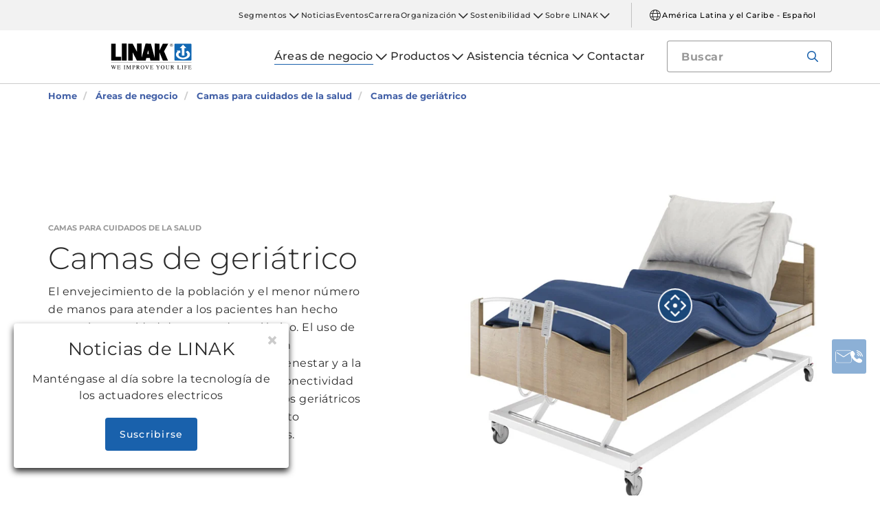

--- FILE ---
content_type: text/html; charset=utf-8
request_url: https://www.linak-latinamerica.com/%C3%A1reas-de-negocio/camas-para-cuidados-de-la-salud/camas-de-geri%C3%A1trico/
body_size: 17584
content:


<!DOCTYPE html PUBLIC "-//W3C//DTD XHTML 1.0 Transitional//EN" "http://www.w3.org/TR/xhtml1/DTD/xhtml1-transitional.dtd">
<html lang="es" xml:lang="es" xmlns="http://www.w3.org/1999/xhtml">
<head>

	

	
<script>
	dataLayer = [{
		'linakSegment': '{414B2FD8-23BB-41E8-9F9E-86DBBD0441F2}',
		'globalPath': '/business-areas/healthcare-beds/nursing-home-beds/'
	}];
	var linakSegment = '{414B2FD8-23BB-41E8-9F9E-86DBBD0441F2}';
	var globalPath = '/business-areas/healthcare-beds/nursing-home-beds/';
</script>

	<!-- Google Tag Manager -->
	<script>
	(function (w, d, s, l, i) {
			w[l] = w[l] || []; w[l].push({
				'gtm.start':
					new Date().getTime(), event: 'gtm.js'
			}); var f = d.getElementsByTagName(s)[0],
				j = d.createElement(s), dl = l != 'dataLayer' ? '&l=' + l : ''; j.async = true; j.src =
					'https://www.googletagmanager.com/gtm.js?id=' + i + dl; f.parentNode.insertBefore(j, f);
		})(window, document, 'script', 'dataLayer', 'GTM-NXZWWHL');</script>
	<!-- End Google Tag Manager -->
		<script>
			function CookiebotCallback_OnAccept() {
				if (Cookiebot.changed) document.location.reload();
			}
		</script>
		<script>
			function CookiebotCallback_OnDecline() {
				if (Cookiebot.changed) document.location.reload();
			}
		</script>

	<meta charset="utf-8" />
	<meta http-equiv="x-ua-compatible" content="ie=edge" />

		<link rel="canonical" href="https://www.linak-latinamerica.com/%C3%A1reas-de-negocio/camas-para-cuidados-de-la-salud/camas-de-geri%C3%A1trico/" />
   



<meta name="robots" content="INDEX, FOLLOW" />

	<title>Regulación fiable de camas de geriátrico a través de actuadores eléctricos</title>

		<meta name="description" content="Los actuadores lineales LINAK mejoran el confort del paciente añadiendo una regulación suave y de baja sonoridad a las camas de geriátrico. Se suministran con las autorizaciones necesarias, controles de uso intuitivo y funciones inteligentes de seguridad.">



	<meta name="viewport" content="width=device-width,initial-scale=1, maximum-scale=1, user-scalable=no" />
	<meta name="format-detection" content="telephone=no" />
	<meta name="viewport" content="width=device-width, user-scalable=no" />

	<meta http-equiv="imagetoolbar" content="false" />
	<meta name="SKYPE_TOOLBAR" content="SKYPE_TOOLBAR_PARSER_COMPATIBLE" />

	<meta name="apple-mobile-web-app-capable" content="yes" />
	<meta name="apple-mobile-web-app-status-bar-style" content="black-translucent" />
	<meta name="msapplication-tap-highlight" content="no" />

	

	<script defer="defer" src="https://cdn.linak.com/dist/scripts/vendor.min.js?v=20260129052327"></script>
	<script defer="defer" src="https://cdn.linak.com/dist/scripts/master.min.js?v=20260129052327"></script>

		<script defer="defer" src="https://cdn.linak.com/dist/scripts/i18n/angular-locale_es.js"></script>

	<link rel="stylesheet" href="https://cdn.linak.com/dist/css/master.min.css?v=20260129052327" />

	<!-- Place favicon.ico in the root directory -->
	<link rel="apple-touch-icon-precomposed" sizes="57x57" href="/dist/images/apple-touch-icon-57x57.png" />
	<link rel="apple-touch-icon-precomposed" sizes="114x114" href="/dist/images/apple-touch-icon-114x114.png" />
	<link rel="apple-touch-icon-precomposed" sizes="72x72" href="/dist/images/apple-touch-icon-72x72.png" />
	<link rel="apple-touch-icon-precomposed" sizes="144x144" href="/dist/images/apple-touch-icon-144x144.png" />
	<link rel="apple-touch-icon-precomposed" sizes="60x60" href="/dist/images/apple-touch-icon-60x60.png" />
	<link rel="apple-touch-icon-precomposed" sizes="120x120" href="/dist/images/apple-touch-icon-120x120.png" />
	<link rel="apple-touch-icon-precomposed" sizes="76x76" href="/dist/images/apple-touch-icon-76x76.png" />
	<link rel="apple-touch-icon-precomposed" sizes="152x152" href="/dist/images/apple-touch-icon-152x152.png" />
	<link rel="icon" type="image/png" href="/dist/images/favicon-196x196.png" sizes="196x196" />
	<link rel="icon" type="image/png" href="/dist/images/favicon-96x96.png" sizes="96x96" />
	<link rel="icon" type="image/png" href="/dist/images/favicon-32x32.png" sizes="32x32" />
	<link rel="icon" type="image/png" href="/dist/images/favicon-16x16.png" sizes="16x16" />
	<link rel="icon" type="image/png" href="/dist/images/favicon-128.png" sizes="128x128" />
	<meta name="application-name" content="/dist/images/&nbsp;" />
	<meta name="msapplication-TileColor" content="/dist/images/#FFFFFF" />
	<meta name="msapplication-TileImage" content="/dist/images/mstile-144x144.png" />
	<meta name="msapplication-square70x70logo" content="/dist/images/mstile-70x70.png" />
	<meta name="msapplication-square150x150logo" content="/dist/images/mstile-150x150.png" />
	<meta name="msapplication-wide310x150logo" content="/dist/images/mstile-310x150.png" />
	<meta name="msapplication-square310x310logo" content="/dist/images/mstile-310x310.png" />



	<!--[if lt IE 9]>
		<script src="https://oss.maxcdn.com/html5shiv/3.7.2/html5shiv.min.js"></script>
		<script src="https://oss.maxcdn.com/respond/1.4.2/respond.min.js"></script>
	<![endif]-->

	


<!-- Test -->

	
	
	<script>
	var linakDictionaries = {
		readmore: {
			readmorebutton: "Leer más",
			readlessbutton: "Leer menos"
		},
		cookiebot: {
			button: "Para poder ver el vídeo, acepte las cookies de marketing.",
			acceptpreferencescookies: "Please accept preferences cookies to view this content"
		},
		language: {
			currentlanguage: "es"
		}
	};
</script>

</head>
<body id="page-top" data-spy="scroll" data-target="#section-navigation" data-offset="90"  >
<!-- Google Tag Manager (noscript) -->
	<noscript>
		<iframe src="https://www.googletagmanager.com/ns.html?id=GTM-NXZWWHL"
				height="0" width="0" style="display:none;visibility:hidden"></iframe>
	</noscript>
	<!-- End Google Tag Manager (noscript) -->

			<div class="overlay-blur">
				<a class="cfloat" title="Cont&#225;ctenos aqu&#237;" href="https://www.linak-latinamerica.com/contactar/" id="contactFloat">
		<img src="https://cdn.linak.com/dist/images/envelope-phone.png" alt="Cont&#225;ctenos aqu&#237;" width="96" height="96"/>
	</a>
<!-- DESKTOP -->
<section class="quicklinks">
	<div class="container">
		<div class="row">
			<div class="col-sm-12">
				
			</div>
		</div>
	</div>
</section>


<header class="header" id="header">
	<div class="container">
		<div class="row">
			<div class="col-sm-12 bottom-bar">
				<figure class="logo" id="logo">
					<a href="/">
						<img src="https://cdn.linak.com/dist/images/linak_logo.svg" alt="Logotipo de LINAK con el eslogan &#39;We Improve Your Life&#39;" title="Logotipo de LINAK - We improve your life with electric linear actuators"  width="300" height="111">
					</a>
				</figure>

				<div class="navigation-container search-bar">
					<!-- Desktop Menu -->
					<nav id="desktop-menu" role="navigation">
					</nav>
						<button type="button" class="search-trigger" id="search-trigger">
							<svg class="icon">
								<use xmlns:xlink="http://www.w3.org/1999/xlink" xlink:href="/dist/icons/icons.svg#search"></use>
							</svg>
						</button>
					<!-- Menu Trigger -->
					<button type="button" class="menu-trigger" id="menu-trigger">
						<svg class="icon">
							<use xmlns:xlink="http://www.w3.org/1999/xlink" xlink:href="/dist/icons/icons.svg#bars"></use>
						</svg>
					</button>
				</div>
			</div>
		</div>
	</div>
</header>
	<div class="search-field">
<form action="/api/linak/Header/Search" autocomplete="new-password" method="post">			<span class="input-container">
				<input autocomplete="new-password" class="form-control-input search-tracking" id="search_auto_complete" name="SearchString" placeholder="Buscar" type="text" value="" />
				<button>
					<svg class="icon">
						<use xmlns:xlink="http://www.w3.org/1999/xlink" xlink:href="/dist/icons/icons.svg#search-light"></use>
					</svg>
				</button>
				<div class="triangle"></div>
				<span class="result-list"></span>
				<span class="no-result-list">
					<div class="col-sm-12">
						<div class="inner">
							<span class="no-result-list-text" data-original="Su búsqueda de &#34;{0}&#34; no ha producido resultados. Por favor, reformule la frase.">

							</span>
						</div>
					</div>
				</span>
			</span>
</form>	</div>

			

<script type="application/ld+json">
{
  "@context": "https://schema.org",
  "@type": "BreadcrumbList",
  "itemListElement": [{
		 "@type": "ListItem",
		 "position": 1,
		 "item": {
		 "@id": "https://www.linak-latinamerica.com/",
		 "name": "Home"
		 }
			 },{
		 "@type": "ListItem",
		 "position": 2,
		 "item": {
		 "@id": "https://www.linak-latinamerica.com/&#225;reas-de-negocio/",
		 "name": "Áreas de negocio"
		 }
			 },{
		 "@type": "ListItem",
		 "position": 3,
		 "item": {
		 "@id": "https://www.linak-latinamerica.com/&#225;reas-de-negocio/camas-para-cuidados-de-la-salud/",
		 "name": "Camas para cuidados de la salud"
		 }
			 },{
		 "@type": "ListItem",
		 "position": 4,
		 "item": {
		 "@id": "https://www.linak-latinamerica.com/&#225;reas-de-negocio/camas-para-cuidados-de-la-salud/camas-de-geri&#225;trico/",
		 "name": "Camas de geriátrico"
		 }
	}]
}
</script>
<section class="breadcrumbs">
	<div class="container">
		<div class="row">

			<div class="breadcrumb" id="breadcrumb-short">

				<li class=' inpath'>
					<a href="/">
						<span>Home</span>
					</a>
				</li>
				<li onclick="ShowBreadcrumbs()">
					<a href="#">
						<span>...</span>
					</a>
				</li>
				<li class='active  ' >
					<a href="#"  onclick="ShowBreadcrumbs()">
						<span class="lastItem">Camas de geriátrico</span>
					</a>
				</li>
			</div>


			<div class="breadcrumb" id="breadcrumb-long">

						<li class=' inpath'>
							<a href="/">
								<span>Home</span>
							</a>
						</li>
						<li class=' inpath'>
							<a href="/&#225;reas-de-negocio/">
								<span>Áreas de negocio</span>
							</a>
						</li>
						<li class=' inpath'>
							<a href="/&#225;reas-de-negocio/camas-para-cuidados-de-la-salud/">
								<span>Camas para cuidados de la salud</span>
							</a>
						</li>
						<li onclick="ShowBreadcrumbs()" class='active '>
							<a href="#">
								<span class="lastItem">Camas de geriátrico</span>
							</a>
						</li>

			</div>
		</div>
	</div>
</section>

<script type="text/javascript">
	var itemCount = 4;
	var windowWidth = window.innerWidth || document.documentElement.clientWidth;
	var breadcrumbLong = document.getElementById("breadcrumb-long");
	var breadcrumbShort = document.getElementById("breadcrumb-short");

	
	// Showing a shothed version of the breadcrumb list on mobile:
	if (windowWidth < 768) {
				
		var truncateElements = document.getElementsByClassName("lastItem");
		var text = truncateElements[0].innerText;
		var truncatedText;
		
		// Truncate text of the last item if the length exceeds 19 characters
		if (text.length > 19) {
				
			truncatedText = text.substring(0, 16) + '...';

			//Short Breadcrumb list
			truncateElements[0].innerText = truncatedText;
			//Long Breadcrumb list
			truncateElements[1].innerText = truncatedText;
						
		}

		//if breadcrumb list counts 4 items or more the shorted breadcrumblist is shown.
		if (itemCount >= 4) {
			
			breadcrumbLong.style.display = "none";
			breadcrumbShort.style.display = "block";

		} else {
			
			breadcrumbShort.style.display = "none";
			breadcrumbLong.style.display = "block";
			
		}
		
	} else {
		
		breadcrumbShort.style.display = "none";
		breadcrumbLong.style.display = "block";
	}

	//Showing the full breadcrumb list on click:
	function ShowBreadcrumbs() {

		//Removing truncation from the last item in the long breadcrumb list
		truncateElements[1].innerText = text;

		breadcrumbShort.style.display = "none";
		breadcrumbLong.style.display = "block";
	}

</script>
<section class="application-page-hero section-padding">
	<div class="container">
		<div class="row flex-center">
			<div class="col-sm-6 col-md-5">
				<div class="content">
					<div class="category">Camas para cuidados de la salud</div>
					<h1 class="headline">Camas de geri&#225;trico</h1>
					<p class="teaser">El envejecimiento de la poblaci&#243;n y el menor n&#250;mero de manos para atender a los pacientes han hecho crecer la necesidad de camas de geri&#225;trico. El uso de soluciones de actuador LINAK permite un movimiento &#243;ptimo, contribuyendo al bienestar y a la seguridad de los pacientes, adem&#225;s de conectividad con las instalaciones de informaci&#243;n de los geri&#225;tricos y los servicios digitales, que en su conjunto incrementa la eficiencia de los cuidadores.</p>
				</div>

			</div>

			<div class="col-sm-6 col-md-6 col-md-offset-1">
				<div id="js-hotspots-app" class="content-hotspots">
					<!-- Det er vigtigt at billede er kvadratisk -->
					<figure class="hotspot-image">
						<img src="https://cdn.linak.com/-/media/images/applications/main/nursing-home-bed.jpg?bc=white&amp;as=1&amp;h=750&amp;iar=0&amp;w=750&amp;rev=11b32aad-d52c-48af-8384-1bd3fd596dda&amp;quality=75&amp;hash=E4C18E12476588B88F1DD568B553590C" width="750" height="750" alt="Una cama de geriátrico con productos LINAK" />
					</figure>
					<div class="hotspots">
						<div id="js-hotspots-value">
						</div>
						<div id="js-hotspots-custom">
								<span class="dot-container" style="top:40%;left:58%;">
									<span class="dot"
										  data-image="https://cdn.linak.com/-/media/images/applications/main/nursing-home-bed.jpg?bc=white&amp;as=1&amp;h=80&amp;iar=0&amp;w=80&amp;rev=11b32aad-d52c-48af-8384-1bd3fd596dda&amp;quality=75&amp;hash=8D4917C99A7B96B9BD00FB269E6F2AE4"
										  data-imagealt="Una cama de geri&#225;trico con productos LINAK"
										  data-name="Camas de geri&#225;trico"
										  data-type="Descubra infinitas opciones y posibilidades"
										  data-link="/nursing-home-beds/"
										  data-applicationname=""
										  data-linkname="Ver en 3D">
										<svg>
											<use xmlns:xlink="http://www.w3.org/1999/xlink" xlink:href="/dist/icons/icons.svg#hotspot"></use>
										</svg>
									</span>
								</span>
						</div>
					</div>
				</div>
			</div>
		</div>
	</div>
</section>
<section class="application-page-content section-padding">
    <div class="container">
        <div class="row">
            <div class="application-content">
                <div class="col-sm-8 text-col">
	                <h2 class="headline">
		                Soluciones de sistema para camas de geri&#225;trico
	                </h2>
                    <div>
                        <p>Las camas de geriátrico se utilizan en los centros de cuidados de larga estancia donde se proporcionan cuidados médicos y personales a personas que no pueden vivir de forma independiente. Suelen ser estancias permanentes y a largo plazo. Las camas también se utilizan en instalaciones geriátricas especializadas en la rehabilitación y en las estancias de corta duración.  </p>
<p>Independientemente de dónde se utilice la cama de geriátrico, debe contribuir al bienestar y a la seguridad del paciente y aumentar la ergonomía para el cuidador o el especialista que administra el tratamiento.  </p>
<p>LINAK<sup>®</sup> mejora el confort del paciente y la ergonomía del cuidador gracias a las múltiples opciones de movimiento eléctrico regulables del respaldo, el reposapiernas, la altura y/o el soporte para las rodillas. La posición baja del suelo es solo una de las funcionalidades que ofrecen seguridad para las personas que están postradas en la cama al reducirse el riesgo de producirse lesiones en caso de caerse de la cama. La «entrada/salida segura» es otra posición que facilita la entrada y salida del paciente con gran seguridad. </p>
<p>El uso de actuadores eléctricos LINAK ofrece mucho más que un movimiento suave y silencioso. Imagine el valor añadido de: </p>
<ul>
    <li><strong>Intelligent Care Solutions™</strong>, que optimiza el bienestar y la seguridad de los pacientes </li>
    <li>Mejora de la eficiencia del cuidador con <strong>LCi™</strong> y los servicios digitales de LINAK </li>
    <li><strong>One</strong>Connect™, que admite un alto tiempo de actividad con servicio remoto </li>
</ul>
                    </div>
                    <div class="read-more">
                        <p><strong>Soluciones de cuidado inteligentes: mucho más que movimiento </strong><br /> El sistema inteligente OpenBus™ de LINAK se basa en una plataforma modular y permite disponer de una amplia gama de accesorios que ofrecen una mayor funcionalidad y soluciones más cómodas, como la iluminación bajo cama que se activa cuando el paciente abandona la cama para facilitarle la orientación en la oscuridad y ayudarle a prevenir accidentes por caídas.  </p>
<p><strong>Los servicios digitales mejoran la eficiencia de los cuidadores </strong><br /> La interfaz de comunicación LCi de LINAK permite la conectividad con sistemas externos y ofrece notificaciones de detección de fuera de cama o de limpieza de la cama a través de un teléfono móvil, un PC o un panel central de enfermería. Esta conectividad entre la cama y los productos de terceros permite que la cama de geriátrico sea una parte integral de las instalaciones de información del geriátrico, a la vez que mejora la eficiencia de los cuidadores. </p>
<p><strong>El control y el movimiento de confianza son vitales </strong><br /> LINAK es conocida por fabricar productos fiables con una larga vida útil y sin problemas de funcionamiento. Es fundamental contar con camas de geriátrico sin movimiento funcional y, por lo tanto, facilitamos la optimización de su proceso de asistencia técnica. <a href="/segmentos/medline-careline/oneconnect/">OneConnect™</a> de LINAK ofrece acceso remoto a los datos de servicio para facilitar una resolución de problemas rápida y eficiente desde cualquier lugar del mundo, a fin de garantizar un alto tiempo de actividad de la cama. </p>
                    </div>
                    <span id="read-more-trigger" tabindex="0"
                          data-readmore='Leer m&#225;s'
                          data-readless='Leer menos'>Leer m&#225;s</span>
                    </div>
                    <div class="col-sm-4 img-col">
                    </div>
                </div>
            </div>
        </div>
    </section>

<section class="campaign-banner section-padding">
	<div class="container">
		<div class="row">
			<div class="col-sm-5 no-padding">
				<div class="banner-description">
					<p class="campaign-headline">
						OneConnect™
					</p>
					<p>
						Experimente el futuro del diagn&#243;stico de sistemas m&#233;dicos con OneConnect™ de LINAK - su interfaz de comunicaci&#243;n optimizada dise&#241;ada para la excelencia. 
					</p>
						<a href="/segmentos/medline-careline/oneconnect/" class="btn ">Saber m&#225;s</a>
				</div>
			</div>
			<div class="col-sm-7 no-padding">
				<img alt="La app OneConnect™ y el portal OneConnect™ de LINAK sobre un fondo azul" src="https://cdn.linak.com/-/media/images/flexible-campaign-banners/med-care-oneconnect-campaign-banner.jpg?rev=b38877f0-6b7a-45cc-b783-83164209a88b" class="banner-img">
			</div>
		</div>
	</div>
</section>
<section class="tabs tabs-section rmm section-padding">
	<div class="container">
		<div class="row">
			<div class="tabs-inner col-xs-12">
				<div class="tabs-desktop">
						<div id="tabSection">
							<ul class="nav nav-tabs nav-justified" id="tabs" role="tablist">
								<li role="presentation" data-tab="1">
									<a href="" aria-controls="video" role="tab" data-toggle="tab">V&#237;deo</a>
								</li>
								<li role="presentation" data-tab="2">
									<a href="" aria-controls="pdf" role="tab" data-toggle="tab">Documentos</a>
								</li>
							</ul>
						</div>
					<div class="tab-content">

						<div role="tabpanel" class="tab-pane video" data-content="1" id="video">
<div class="more-videos">

			<div class="video-item">
				<a href="" data-thevideo="https://player.vimeo.com/video/912512375" data-toggle="modal" data-target="#videoModal" class="open-video-trigger not-active">
					<figure>
							<img src="https://cdn.linak.com/-/media/images/youtube-video-thumbnails/med-care-nursing-home-beds-animation-video-image.jpg?bc=white&amp;as=1&amp;h=273&amp;iar=0&amp;w=480&amp;rev=9cefdbad-7a54-4f8b-b3c4-203d7f0d75f8&amp;quality=75&amp;hash=5E7D75D068E4156C2810049362FE3AD8" height="480" width="273" alt="Camas de geri&#225;trico accionadas por actuador con productos LINAK" />
						<img class="video-icon" src="/dist/images/play-icon.png" alt="play-icon" height="62" width="62"/>
					</figure>
				</a>
				<p>
					Camas de geri&#225;trico accionadas por actuasor
				</p>
			</div>
	
</div>
<div class="cookieconsent-optout-marketing">
	<a class="btn" href="#" onclick="javascript:Linak.video.openCookieconsent();">Para poder ver el v&#237;deo, acepte las cookies de marketing.</a>
</div>
						</div>
													<div role="tabpanel" class="tab-pane datasheet  brochure-tab" data-content="2" id="pdf">
									<h3 class="tab-content-header">Archivos</h3>
									<div class="brochures-items">
										<div class="col-xs-12 brochures-item">
											<div class="tab-content-litterature">
												<div class="col-xs-4 img-container" style="min-height: 150px">
													<figure class="image">
															<a href="https://ipaper.ipapercms.dk/Linak/ENGLISH/BROCHURE/medline-carelinefocus-on-health-care-bedsbrochureseng/" Target="_blank">
																<img src="https://ipaper.ipapercms.dk/Linak/ENGLISH/BROCHURE/medline-carelinefocus-on-health-care-bedsbrochureseng//Image.ashx?ImageType=Normal" alt="Especializados en camas de cuidados sanitarios" width="100" height="141"/>
															</a>
													</figure>
												</div>
												<div class="col-xs-8 text-container">
													<h5 style="margin-bottom: 12.5px;">
														Especializados en camas de cuidados sanitarios
													</h5>
													<div class="content">
														<p class="hide-mobile">
															Cuando se buscan maneras de que las personas dependientes  puedan ser más independientes, la cama es el lugar más obvio por donde empezar. LINAK ofrece la instalación perfecta en varios tipos de diseños y construcciones diferentes para camas de cuidados sanitarios.
														</p>
													</div>
													<ul class="links">
														<li>
															<a target="_blank" href="https://ipaper.ipapercms.dk/Linak/ENGLISH/BROCHURE/medline-carelinefocus-on-health-care-bedsbrochureseng/">Online</a>
														</li>
														<li>
																<a target="_blank" href="https://cdn.linak.com/-/media/files/brochure-source/en/medline-careline-focus-on-healthcare-beds-brochure-eng.pdf">PDF</a>
														</li>
													</ul>
												</div>
											</div>
										</div>
										<div class="col-xs-12 brochures-item">
											<div class="tab-content-litterature">
												<div class="col-xs-4 img-container" style="min-height: 150px">
													<figure class="image">
															<a href="https://ipaper.ipapercms.dk/Linak/ENGLISH/BROCHURE/MEDLINECARELINEProductOverviewBrochureEng/" Target="_blank">
																<img src="https://ipaper.ipapercms.dk/Linak/ENGLISH/BROCHURE/MEDLINECARELINEProductOverviewBrochureEng//Image.ashx?ImageType=Normal" alt="Visi&amp;#243;n general de productos de las l&amp;#237;neas MEDLINE y CARELINE" width="100" height="141"/>
															</a>
													</figure>
												</div>
												<div class="col-xs-8 text-container">
													<h5 style="margin-bottom: 12.5px;">
														Visi&#243;n general de productos de las l&#237;neas MEDLINE y CARELINE
													</h5>
													<div class="content">
														<p class="hide-mobile">
															Sumérjase en la amplia variedad de innovadores productos MEDLINE y CARELINE, los cuales lo ayudarán a mejorar sus equipos hospitalarios y sanitarios.
														</p>
													</div>
													<ul class="links">
														<li>
															<a target="_blank" href="https://ipaper.ipapercms.dk/Linak/ENGLISH/BROCHURE/MEDLINECARELINEProductOverviewBrochureEng/">Online</a>
														</li>
														<li>
																<a target="_blank" href="https://cdn.linak.com/-/media/files/brochure-source/en/medline-careline-product-overview-brochure-eng.pdf">PDF</a>
														</li>
													</ul>
												</div>
											</div>
										</div>
										<div class="col-xs-12 brochures-item">
											<div class="tab-content-litterature">
												<div class="col-xs-4 img-container" style="min-height: 150px">
													<figure class="image">
															<a href="https://ipaper.ipapercms.dk/Linak/ENGLISH/BROCHURE/medline-carelinesafetybrochureseng/" Target="_blank">
																<img src="https://ipaper.ipapercms.dk/Linak/ENGLISH/BROCHURE/medline-carelinesafetybrochureseng//Image.ashx?ImageType=Normal" alt="Carpeta de seguridad" width="100" height="141"/>
															</a>
													</figure>
												</div>
												<div class="col-xs-8 text-container">
													<h5 style="margin-bottom: 12.5px;">
														Carpeta de seguridad
													</h5>
													<div class="content">
														<p class="hide-mobile">
															Diferentes aplicaciones necesitan diferentes funciones de seguridad. Independientemente de qué aplicación sanitaria esté diseñando, LINAK le ofrece una amplia variedad de funciones de seguridad tanto estándar como opcionales.
														</p>
													</div>
													<ul class="links">
														<li>
															<a target="_blank" href="https://ipaper.ipapercms.dk/Linak/ENGLISH/BROCHURE/medline-carelinesafetybrochureseng/">Online</a>
														</li>
														<li>
																<a target="_blank" href="https://cdn.linak.com/-/media/files/brochure-source/en/medline-careline-safety-brochures-eng.pdf">PDF</a>
														</li>
													</ul>
												</div>
											</div>
										</div>
									</div>
							</div>
					</div>
				</div>
			</div>
		</div>
	</div>
</section>
<section class="product-carousel section-padding">
	<div class="container">


	
		<div class="row">
					<p class="product-carousel-header">Productos relacionados</p>
		</div>
			<div class="owl-carousel">

				<div class="item">
					<a href="/productos/actuadores-lineales/la40/">
						<div class="product">
							<figure>
								
								<img alt="LA40" src="https://cdn.linak.com/-/media/images/products/la40/linear-actuator-la40-gallery.jpg?rev=2a5984a4-b72b-4d1a-bb78-bce6605b6e5b?bc=White&amp;as=1&amp;h=300&amp;iar=0&amp;w=300&amp;quality=75&amp;hash=547760D0EDA8AC7D811309366A272E1B" width="300" height="300"/>
							</figure>
							<div class="product-text">
								<span class="category">actuadores lineales</span>
								<p class="product-name">LA40</p>
								<ul class="description">
										<li>Carga m&#225;x.: 8000 N</li>
																			<li>M&#225;x. velocidad: 16,0 mm/s</li>
																			<li>IPX6 Washable DURA™</li>
								</ul>
							</div>
						</div>
					</a>
				</div>
				<div class="item">
					<a href="/productos/actuadores-lineales/la27/">
						<div class="product">
							<figure>
								
								<img alt="LA27" src="https://cdn.linak.com/-/media/images/products/la27/linear-actuator-la27-gallery.jpg?rev=e43fb57b-b122-4845-a0c4-ea02e181c7b3?bc=White&amp;as=1&amp;h=300&amp;iar=0&amp;w=300&amp;quality=75&amp;hash=F04B98B818570FDC9B799E82E0FB005F" width="300" height="300"/>
							</figure>
							<div class="product-text">
								<span class="category">actuadores lineales</span>
								<p class="product-name">LA27</p>
								<ul class="description">
										<li>Carga m&#225;x.: 6000 N</li>
																			<li>M&#225;x. velocidad: 13 mm/s</li>
																			<li>Tracci&#243;n de 4000 N </li>
								</ul>
							</div>
						</div>
					</a>
				</div>
				<div class="item">
					<a href="/productos/cajas-de-control/co53/">
						<div class="product">
							<figure>
								
								<img alt="CO53" src="https://cdn.linak.com/-/media/images/products/co53/control-box-co53.jpg?rev=4fcb123a-2947-4ac4-8c06-c069a3fc971e?bc=White&amp;as=1&amp;h=300&amp;iar=0&amp;w=300&amp;quality=75&amp;hash=5E4C9B770EB0744BFD8E1A23862B961E" width="300" height="300"/>
							</figure>
							<div class="product-text">
								<span class="category">cajas de control</span>
								<p class="product-name">CO53</p>
								<ul class="description">
										<li>5 canales, 2 canales, puertos de entrada OpenBus™</li>
																			<li>Alimentaci&#243;n: Fuente de alimentaci&#243;n conmutada de 190 W</li>
																			<li>IPX6</li>
								</ul>
							</div>
						</div>
					</a>
				</div>
				<div class="item">
					<a href="/productos/accesorios/ba18/">
						<div class="product">
							<figure>
								
								<img alt="BA18" src="https://cdn.linak.com/-/media/images/products/ba18/battery-box-ba18-gallery.jpg?rev=84f64128-1ba4-42f2-bd7f-263afd4008cc?bc=White&amp;as=1&amp;h=300&amp;iar=0&amp;w=300&amp;quality=75&amp;hash=7D5F9729BAD6A8E69530637147CBCCEE" width="300" height="300"/>
							</figure>
							<div class="product-text">
								<span class="category">accesorios</span>
								<p class="product-name">BA18</p>
								<ul class="description">
										<li>Capacidad: 1,3 Ah </li>
																			<li>&#193;cido de plomo</li>
																			<li>IPX6 </li>
								</ul>
							</div>
						</div>
					</a>
				</div>
				<div class="item">
					<a href="/productos/controles/hb400/">
						<div class="product">
							<figure>
								
								<img alt="HB400" src="https://cdn.linak.com/-/media/images/products/hb400/hb400.jpg?rev=227caf4a-8dbe-4f54-bfde-abad60e5ddc5?bc=White&amp;as=1&amp;h=300&amp;iar=0&amp;w=300&amp;quality=75&amp;hash=BD8C877CD676B7B79396A4B6B361EBDF" width="300" height="300"/>
							</figure>
							<div class="product-text">
								<span class="category">controles</span>
								<p class="product-name">HB400</p>
								<ul class="description">
										<li>Bloqueo magn&#233;tico y retroiluminaci&#243;n</li>
																			<li>Hasta 6 filas, 12 botones, 6 LED</li>
																			<li>IPX6 Washable DURA™</li>
								</ul>
							</div>
						</div>
					</a>
				</div>
				<div class="item">
					<a href="/productos/controles/acom/">
						<div class="product">
							<figure>
								
								<img alt="ACOM (mando de enfermer&#237;a OpenBus mini)" src="https://cdn.linak.com/-/media/images/products/acom/acom.jpg?rev=925b7419-bb6e-465c-b9c3-c75be0bb88c9?bc=White&amp;as=1&amp;h=300&amp;iar=0&amp;w=300&amp;quality=75&amp;hash=15724A7BCEB0D73AAC807D83105E031D" width="300" height="300"/>
							</figure>
							<div class="product-text">
								<span class="category">controles</span>
								<p class="product-name">ACOM (mando de enfermer&#237;a OpenBus mini)</p>
								<ul class="description">
										<li>OpenBus™</li>
																			<li>Hasta 13 botones</li>
																			<li>IPX6</li>
								</ul>
							</div>
						</div>
					</a>
				</div>
				<div class="item">
					<a href="/productos/accesorios/ubl2/">
						<div class="product">
							<figure>
								
								<img alt="UBL2" src="https://cdn.linak.com/-/media/images/products/ubl2/ubl2-warm-white.jpg?rev=7087ffbe-3b11-4f5e-a86b-6202dd242fac?bc=White&amp;as=1&amp;h=300&amp;iar=0&amp;w=300&amp;quality=75&amp;hash=4442F8375F7B49E24B942AA0CF0EC108" width="300" height="300"/>
							</figure>
							<div class="product-text">
								<span class="category">accesorios</span>
								<p class="product-name">UBL2</p>
								<ul class="description">
										<li>Luz multicolor</li>
																			<li>Personalizable</li>
																			<li>Estado por color</li>
								</ul>
							</div>
						</div>
					</a>
				</div>
			</div>
		</div>
	</section><section class="usp section-padding">
	<div class="container">
        <div class="row">
	        <p class="headline">Nuestra promesa</p>
            <div class="usp-list">
				<a href="/sobre-linak/local-global/">
					<div class="usp-item">
						<div class="inner">
							<div class="svg-holder">
								<img src="https://cdn.linak.com/-/media/images/usp-icons/value-local--global.svg?bc=white&amp;as=1&amp;h=80&amp;iar=0&amp;w=80&amp;quality=75&amp;hash=DFACBD0C18AD6DA78E7D1E0E740AE542" width="80" height="80" alt="" />
							</div>
							<div class="usp-description">
								Desde una presencia global hasta un entendimiento local. Creemos en un soporte mundial, estando cerca de nuestros clientes. 
							</div>
						</div>
					</div>
				</a>
				<a href="/sobre-linak/innovaci&#243;n/">
					<div class="usp-item">
						<div class="inner">
							<div class="svg-holder">
								<img src="https://cdn.linak.com/-/media/images/usp-icons/value-innovation.svg?bc=white&amp;as=1&amp;h=80&amp;iar=0&amp;w=80&amp;quality=75&amp;hash=B548C0C21F4CEC3C55A2091921E97161" width="80" height="80" alt="" />
							</div>
							<div class="usp-description">
								La innovaci&#243;n es nuestra esencia. Tomamos la iniciativa y tenemos el coraje de hacerlo real. 
							</div>
						</div>
					</div>
				</a>
				<a href="/sobre-linak/calidad/">
					<div class="usp-item">
						<div class="inner">
							<div class="svg-holder">
								<img src="https://cdn.linak.com/-/media/images/usp-icons/value-quality.svg?bc=white&amp;as=1&amp;h=80&amp;iar=0&amp;w=80&amp;quality=75&amp;hash=3AA82F5FD48E6D5F66B845BEDA0923A2" width="80" height="80" alt="" />
							</div>
							<div class="usp-description">
								Construido por expertos l&#237;deres en el mercado, usando tecnolog&#237;as vanguardistas y m&#233;todos de producci&#243;n perfeccionados, usted puede esperar la misma calidad en todo el mundo. 
							</div>
						</div>
					</div>
				</a>
				<a href="/sobre-linak/responsibilidad/">
					<div class="usp-item">
						<div class="inner">
							<div class="svg-holder">
								<img src="https://cdn.linak.com/-/media/images/usp-icons/value-responsibility.svg?bc=white&amp;as=1&amp;h=80&amp;iar=0&amp;w=80&amp;quality=75&amp;hash=6A0CA4C08F94158F15E9476827BF1CD3" width="80" height="80" alt="" />
							</div>
							<div class="usp-description">
								Somos responsables de lo que hacemos, respecto a los clientes, a los empleados o al medio ambiente. Crear confianza es una parte natural de quienes somos. 
							</div>
						</div>
					</div>
				</a>
            </div>
        </div>
	</div>
</section>
				<section class="action-cards section-padding">
		<div class="container">
			<div class="row">
					<div class="col-sm-6   col-md-4">
						<div class="newsletter">
							<p class="action-card-title">LINAK news</p>
							<p>Mant&#233;ngase al d&#237;a sobre los &#250;ltimos productos y desarrollos, y sobre c&#243;mo nos enfrentamos a los retos globales del ma&#241;ana.</p>
							<a href="/newsletter/" class="btn btn-secondary">Suscribirse</a>
						</div>
					</div>
									<div class="col-sm-6   col-md-4">
						<div class="contact-widget">
							<p class="action-card-title">¿Tiene alguna pregunta?</p>
							<p>- Nuestro equipo est&#225; preparado para asistirle con cualquier informaci&#243;n t&#233;cnica que precise, ayudarle a poner en marcha su proyecto y mucho m&#225;s.</p>
							<a href="/contactar/" class="btn btn-tertiary">Contactar ahora</a>
						</div>
					</div>
									<div class="col-sm-6   col-sm-offset-3 col-md-4">
						<div class="social-media">
							<p class="action-card-title">LINAK socials</p>
							<p>Mant&#233;ngase conectado con la comunidad LINAK</p>
							<ul class="social-media-list">
									<li>
										<a href="https://www.facebook.com/LINAK/" target="_blank">
												<svg class="icon">
													<use xmlns:xlink="http://www.w3.org/1999/xlink" xlink:href="/dist/icons/icons.svg#facebook"></use>
												</svg>
										</a>
									</li>
									<li>
										<a href="https://www.instagram.com/linakworld/" target="_blank">
												<svg class="icon">
													<use xmlns:xlink="http://www.w3.org/1999/xlink" xlink:href="/dist/icons/icons.svg#instagram"></use>
												</svg>
										</a>
									</li>
									<li>
										<a href="https://www.linkedin.com/company/78760649/" target="_blank">
												<svg class="icon">
													<use xmlns:xlink="http://www.w3.org/1999/xlink" xlink:href="/dist/icons/icons.svg#linkedin"></use>
												</svg>
										</a>
									</li>
									<li>
										<a href="https://www.youtube.com/Linak" target="_blank">
												<svg class="icon">
													<use xmlns:xlink="http://www.w3.org/1999/xlink" xlink:href="/dist/icons/icons.svg#youtube"></use>
												</svg>
										</a>
									</li>
															</ul>
						</div>
					</div>
			</div>
		</div>
	</section>

		</div>
<div class="overlay"></div>

<!-- Phablet Menu -->
<nav id="phablet-menu">
	<div class="menu-header">
		<button type="button" id="close" class="active">
			<svg xmlns="http://www.w3.org/2000/svg" width="16" height="16" fill="currentColor" class="bi bi-x" viewBox="0 0 16 16"><path d="M4.646 4.646a.5.5 0 0 1 .708 0L8 7.293l2.646-2.647a.5.5 0 0 1 .708.708L8.707 8l2.647 2.646a.5.5 0 0 1-.708.708L8 8.707l-2.646 2.647a.5.5 0 0 1-.708-.708L7.293 8 4.646 5.354a.5.5 0 0 1 0-.708z" /></svg>
		</button>
	</div>
	<div id="main-nav">
		

<div class="menu-container">

	<ul id="navigation-list" class="desktop-navigation mega-menu">

			<li class="desktop-navigation-item  inpath has-child taphover">
				<a class="desktop-navigation-link" href="/&#225;reas-de-negocio/">
					<span>&#193;reas de negocio</span>
				</a>
				<div class="chevron">
					<svg class="hide-mobile">
						<use xmlns:xlink="http://www.w3.org/1999/xlink" xlink:href="/dist/icons/icons.svg#chevron-down"></use>
					</svg>
				</div>
				<button class="subnav-trigger mega-sub-menu-button">
					<svg>
						<use xmlns:xlink="http://www.w3.org/1999/xlink" xlink:href="/dist/icons/icons.svg#chevron-down"></use>
					</svg>
				</button>

						<div class="mega-sub-menu">
							<ul class="mega-sub-menu-list main-business-areas">
									<li class="mega-sub-menu-item"><a class="mega-sub-menu-link" data-englishtext="industry-farming-and-marine" href="/&#225;reas-de-negocio/#/main-business-area:industry-farming-and-marine">Industria, agricultura y ganader&#237;a, y sector mar&#237;timo</a></li>
									<li class="mega-sub-menu-item"><a class="mega-sub-menu-link" data-englishtext="healthcare" href="/&#225;reas-de-negocio/#/main-business-area:healthcare">Sanidad</a></li>
									<li class="mega-sub-menu-item"><a class="mega-sub-menu-link" data-englishtext="desks" href="/&#225;reas-de-negocio/#/main-business-area:desks">Escritorios</a></li>
									<li class="mega-sub-menu-item"><a class="mega-sub-menu-link" data-englishtext="comfort-furniture" href="/&#225;reas-de-negocio/#/main-business-area:comfort-furniture">Mobiliario regulable</a></li>
							</ul>
						</div>
			</li>
			<li class="desktop-navigation-item   has-child taphover">
				<a class="desktop-navigation-link" href="/productos/">
					<span>Productos</span>
				</a>
				<div class="chevron">
					<svg class="hide-mobile">
						<use xmlns:xlink="http://www.w3.org/1999/xlink" xlink:href="/dist/icons/icons.svg#chevron-down"></use>
					</svg>
				</div>
				<button class="subnav-trigger mega-sub-menu-button">
					<svg>
						<use xmlns:xlink="http://www.w3.org/1999/xlink" xlink:href="/dist/icons/icons.svg#chevron-down"></use>
					</svg>
				</button>

					<div class="mega-sub-menu">

						<ul class="mega-sub-menu-list">

									<li class="mega-sub-menu-item 
	                                ">
										<a class="mega-sub-menu-link" href="/productos/actuadores-lineales/">Actuadores lineales</a>
									</li>
									<li class="mega-sub-menu-item 
	                                ">
										<a class="mega-sub-menu-link" href="/productos/columnas-de-elevaci&#243;n/">Columnas de elevaci&#243;n</a>
									</li>
									<li class="mega-sub-menu-item 
	                                ">
										<a class="mega-sub-menu-link" href="/productos/actuadores-duales/">Actuadores duales</a>
									</li>
									<li class="mega-sub-menu-item 
	                                ">
										<a class="mega-sub-menu-link" href="/productos/cajas-de-control/">Cajas de control</a>
									</li>
									<li class="mega-sub-menu-item 
	                                ">
										<a class="mega-sub-menu-link" href="/productos/controles/">Controles</a>
									</li>
									<li class="mega-sub-menu-item 
	                                ">
										<a class="mega-sub-menu-link" href="/productos/accesorios/">Accesorios</a>
									</li>
									<li class="mega-sub-menu-item 
	                                ">
										<a class="mega-sub-menu-link" href="/productos/soluciones-digitales/">Soluciones digitales</a>
									</li>
									<li class="mega-sub-menu-item 
	                                ">
										<a class="mega-sub-menu-link" href="/productos/los-marcos-de-escritorio/">Los marcos de escritorio</a>
									</li>

						</ul>
							<ul class="mega-sub-menu-list mega-sub-menu-list-extra">
									<li class="hide-mobile"><a class="btn btn-outlined" href="/productos/product-selector/">Product Selector</a></li>
									<li class="hide-desktop mega-sub-menu-item 
	                                ">
										<a class="mega-sub-menu-link" href="/productos/product-selector/">Product Selector</a>
									</li>
									<li class="hide-mobile"><a class="btn btn-outlined" href="/productos/ficha-t&#233;cnica/">Ficha t&#233;cnica</a></li>
									<li class="hide-desktop mega-sub-menu-item 
	                                ">
										<a class="mega-sub-menu-link" href="/productos/ficha-t&#233;cnica/">Ficha t&#233;cnica</a>
									</li>
							</ul>

					</div>
			</li>
			<li class="desktop-navigation-item   has-child taphover">
				<a class="desktop-navigation-link" href="/asistencia-t&#233;cnica/">
					<span>Asistencia t&#233;cnica</span>
				</a>
				<div class="chevron">
					<svg class="hide-mobile">
						<use xmlns:xlink="http://www.w3.org/1999/xlink" xlink:href="/dist/icons/icons.svg#chevron-down"></use>
					</svg>
				</div>
				<button class="subnav-trigger mega-sub-menu-button">
					<svg>
						<use xmlns:xlink="http://www.w3.org/1999/xlink" xlink:href="/dist/icons/icons.svg#chevron-down"></use>
					</svg>
				</button>

					<div class="mega-sub-menu">

						<ul class="mega-sub-menu-list">

								<li class="mega-sub-menu-item 
	                                ">
									<a class="mega-sub-menu-link" href="/asistencia-t&#233;cnica/preguntas-frecuentes/">Preguntas frecuentes</a>
								</li>
								<li class="mega-sub-menu-item 
	                                ">
									<a class="mega-sub-menu-link" href="/asistencia-t&#233;cnica/componentes-y-repuestos/">Componentes y repuestos</a>
								</li>
						</ul>
					</div>
			</li>
			<li class="desktop-navigation-item   ">
				<a class="desktop-navigation-link" href="/contactar/">
					<span>Contactar</span>
				</a>
				<div class="chevron">
					<svg class="hide-mobile">
						<use xmlns:xlink="http://www.w3.org/1999/xlink" xlink:href="/dist/icons/icons.svg#chevron-down"></use>
					</svg>
				</div>
				<button class="subnav-trigger mega-sub-menu-button">
					<svg>
						<use xmlns:xlink="http://www.w3.org/1999/xlink" xlink:href="/dist/icons/icons.svg#chevron-down"></use>
					</svg>
				</button>

					<div class="mega-sub-menu">

						<ul class="mega-sub-menu-list">

						</ul>
					</div>
			</li>

	</ul>
</div>
	</div>

	<!-- Quick Links -->
	<!-- Quick Links -->
<nav id="nav-quicklinks" class="nav-quicklinks" role="navigation">
	<div id="navigation-list">
		
		<ul class="quicklinks-mobile">

					<li class="has-child ">
						<a href="/segmentos/" class="nav-link">
							Segmentos
						</a>
						<button class="subnav-trigger mega-sub-menu-button">
							<svg>
								<use xmlns:xlink="http://www.w3.org/1999/xlink" xlink:href="/dist/icons/icons.svg#chevron-down"></use>
							</svg>
						</button>
						<div class="mega-sub-menu">
							<ul class="sub-nav">
									<li class="has-child">
										<a href="/segmentos/medline-careline/" class="nav-link">MEDLINE &amp; CARELINE</a>
											<button class="subnav-trigger">
												<svg>
													<use xmlns:xlink="http://www.w3.org/1999/xlink" xlink:href="/dist/icons/icons.svg#arrow"></use>
												</svg>
											</button>
											<div class="menu-sub-nav">
												<div class="menu-sub-nav-header">
													<button class="subnav-trigger">
														<svg xmlns="http://www.w3.org/2000/svg" width="16" height="16" fill="currentColor" class="bi bi-arrow-left-short" viewBox="0 0 16 16"><path fill-rule="evenodd" d="M12 8a.5.5 0 0 1-.5.5H5.707l2.147 2.146a.5.5 0 0 1-.708.708l-3-3a.5.5 0 0 1 0-.708l3-3a.5.5 0 1 1 .708.708L5.707 7.5H11.5a.5.5 0 0 1 .5.5z" /></svg>
														<span>Men&#250; principal</span>
													</button>
													<button type="button" id="close">
														<svg xmlns="http://www.w3.org/2000/svg" width="16" height="16" fill="currentColor" class="bi bi-x" viewBox="0 0 16 16"><path d="M4.646 4.646a.5.5 0 0 1 .708 0L8 7.293l2.646-2.647a.5.5 0 0 1 .708.708L8.707 8l2.647 2.646a.5.5 0 0 1-.708.708L8 8.707l-2.646 2.647a.5.5 0 0 1-.708-.708L7.293 8 4.646 5.354a.5.5 0 0 1 0-.708z" /></svg>
													</button>
												</div>
												<p class="mobile-nav-header">MEDLINE &amp; CARELINE</p>
												<ul class="sub-sub-nav">
														<li>
															<a href="/segmentos/medline-careline/casos-de-&#233;xito/" class="nav-link">Casos de &#233;xito</a>
														</li>
														<li>
															<a href="/segmentos/medline-careline/tecnolog&#237;a-y-tendencias/" class="nav-link">Tecnolog&#237;a y tendencias</a>
														</li>
														<li>
															<a href="/segmentos/medline-careline/soluciones-lift/" class="nav-link">Soluciones LIFT</a>
														</li>
														<li>
															<a href="/segmentos/medline-careline/oneconnect/" class="nav-link">OneConnect™</a>
														</li>
														<li>
															<a href="/segmentos/medline-careline/lci/" class="nav-link">LCi</a>
														</li>
														<li>
															<a href="/segmentos/medline-careline/weassistcom/" class="nav-link">WeAssist™.com</a>
														</li>
												</ul>
											</div>
									</li>
									<li class="has-child">
										<a href="/segmentos/deskline/" class="nav-link">DESKLINE</a>
											<button class="subnav-trigger">
												<svg>
													<use xmlns:xlink="http://www.w3.org/1999/xlink" xlink:href="/dist/icons/icons.svg#arrow"></use>
												</svg>
											</button>
											<div class="menu-sub-nav">
												<div class="menu-sub-nav-header">
													<button class="subnav-trigger">
														<svg xmlns="http://www.w3.org/2000/svg" width="16" height="16" fill="currentColor" class="bi bi-arrow-left-short" viewBox="0 0 16 16"><path fill-rule="evenodd" d="M12 8a.5.5 0 0 1-.5.5H5.707l2.147 2.146a.5.5 0 0 1-.708.708l-3-3a.5.5 0 0 1 0-.708l3-3a.5.5 0 1 1 .708.708L5.707 7.5H11.5a.5.5 0 0 1 .5.5z" /></svg>
														<span>Men&#250; principal</span>
													</button>
													<button type="button" id="close">
														<svg xmlns="http://www.w3.org/2000/svg" width="16" height="16" fill="currentColor" class="bi bi-x" viewBox="0 0 16 16"><path d="M4.646 4.646a.5.5 0 0 1 .708 0L8 7.293l2.646-2.647a.5.5 0 0 1 .708.708L8.707 8l2.647 2.646a.5.5 0 0 1-.708.708L8 8.707l-2.646 2.647a.5.5 0 0 1-.708-.708L7.293 8 4.646 5.354a.5.5 0 0 1 0-.708z" /></svg>
													</button>
												</div>
												<p class="mobile-nav-header">DESKLINE</p>
												<ul class="sub-sub-nav">
														<li>
															<a href="/segmentos/deskline/casos-de-&#233;xito/" class="nav-link">Casos de &#233;xito</a>
														</li>
														<li>
															<a href="/segmentos/deskline/sistema/" class="nav-link">Sistema</a>
														</li>
														<li>
															<a href="/segmentos/deskline/tecnolog&#237;a-y-tendencias/" class="nav-link">Tecnolog&#237;a y tendencias</a>
														</li>
														<li>
															<a href="/segmentos/deskline/start/" class="nav-link">Start</a>
														</li>
														<li>
															<a href="/segmentos/deskline/dl-plushigh-speed/" class="nav-link">DL PLUS™ High-speed</a>
														</li>
												</ul>
											</div>
									</li>
									<li class="has-child">
										<a href="/segmentos/techline/" class="nav-link">TECHLINE</a>
											<button class="subnav-trigger">
												<svg>
													<use xmlns:xlink="http://www.w3.org/1999/xlink" xlink:href="/dist/icons/icons.svg#arrow"></use>
												</svg>
											</button>
											<div class="menu-sub-nav">
												<div class="menu-sub-nav-header">
													<button class="subnav-trigger">
														<svg xmlns="http://www.w3.org/2000/svg" width="16" height="16" fill="currentColor" class="bi bi-arrow-left-short" viewBox="0 0 16 16"><path fill-rule="evenodd" d="M12 8a.5.5 0 0 1-.5.5H5.707l2.147 2.146a.5.5 0 0 1-.708.708l-3-3a.5.5 0 0 1 0-.708l3-3a.5.5 0 1 1 .708.708L5.707 7.5H11.5a.5.5 0 0 1 .5.5z" /></svg>
														<span>Men&#250; principal</span>
													</button>
													<button type="button" id="close">
														<svg xmlns="http://www.w3.org/2000/svg" width="16" height="16" fill="currentColor" class="bi bi-x" viewBox="0 0 16 16"><path d="M4.646 4.646a.5.5 0 0 1 .708 0L8 7.293l2.646-2.647a.5.5 0 0 1 .708.708L8.707 8l2.647 2.646a.5.5 0 0 1-.708.708L8 8.707l-2.646 2.647a.5.5 0 0 1-.708-.708L7.293 8 4.646 5.354a.5.5 0 0 1 0-.708z" /></svg>
													</button>
												</div>
												<p class="mobile-nav-header">TECHLINE</p>
												<ul class="sub-sub-nav">
														<li>
															<a href="/segmentos/techline/casos-de-&#233;xito/" class="nav-link">Casos de &#233;xito</a>
														</li>
														<li>
															<a href="/segmentos/techline/actuator-academyindustrial-actuators/" class="nav-link">Actuator Academy™ - industrial actuators</a>
														</li>
														<li>
															<a href="/segmentos/techline/ic-integrated-controller/" class="nav-link">IC Integrated Controller™</a>
														</li>
														<li>
															<a href="/segmentos/techline/tecnolog&#237;a-y-tendencias/" class="nav-link">Tecnolog&#237;a y tendencias</a>
														</li>
														<li>
															<a href="/segmentos/techline/productos-de-terceros/" class="nav-link">Productos de terceros</a>
														</li>
												</ul>
											</div>
									</li>
									<li class="has-child">
										<a href="/segmentos/homeline/" class="nav-link">HOMELINE</a>
											<button class="subnav-trigger">
												<svg>
													<use xmlns:xlink="http://www.w3.org/1999/xlink" xlink:href="/dist/icons/icons.svg#arrow"></use>
												</svg>
											</button>
											<div class="menu-sub-nav">
												<div class="menu-sub-nav-header">
													<button class="subnav-trigger">
														<svg xmlns="http://www.w3.org/2000/svg" width="16" height="16" fill="currentColor" class="bi bi-arrow-left-short" viewBox="0 0 16 16"><path fill-rule="evenodd" d="M12 8a.5.5 0 0 1-.5.5H5.707l2.147 2.146a.5.5 0 0 1-.708.708l-3-3a.5.5 0 0 1 0-.708l3-3a.5.5 0 1 1 .708.708L5.707 7.5H11.5a.5.5 0 0 1 .5.5z" /></svg>
														<span>Men&#250; principal</span>
													</button>
													<button type="button" id="close">
														<svg xmlns="http://www.w3.org/2000/svg" width="16" height="16" fill="currentColor" class="bi bi-x" viewBox="0 0 16 16"><path d="M4.646 4.646a.5.5 0 0 1 .708 0L8 7.293l2.646-2.647a.5.5 0 0 1 .708.708L8.707 8l2.647 2.646a.5.5 0 0 1-.708.708L8 8.707l-2.646 2.647a.5.5 0 0 1-.708-.708L7.293 8 4.646 5.354a.5.5 0 0 1 0-.708z" /></svg>
													</button>
												</div>
												<p class="mobile-nav-header">HOMELINE</p>
												<ul class="sub-sub-nav">
														<li>
															<a href="/segmentos/homeline/sistema/" class="nav-link">Sistema</a>
														</li>
														<li>
															<a href="/segmentos/homeline/tecnolog&#237;a-y-tendencias/" class="nav-link">Tecnolog&#237;a y tendencias</a>
														</li>
														<li>
															<a href="/segmentos/homeline/dise&#241;ado-pensando-en-ti/" class="nav-link">Dise&#241;ado pensando en ti</a>
														</li>
														<li>
															<a href="/segmentos/homeline/personalizar-sus-mando-de-control/" class="nav-link">Personalizar sus mando de control</a>
														</li>
												</ul>
											</div>
									</li>
							</ul>
						</div>
					</li>
					<li>
						<a href="/noticias/" class="nav-link">Noticias</a>
					</li>
					<li>
						<a href="/eventos/" class="nav-link">Eventos</a>
					</li>
					<li>
						<a href="/carrera/" class="nav-link">Carrera</a>
					</li>
					<li class="has-child ">
						<a href="/organizaci&#243;n/" class="nav-link">
							Organizaci&#243;n
						</a>
						<button class="subnav-trigger mega-sub-menu-button">
							<svg>
								<use xmlns:xlink="http://www.w3.org/1999/xlink" xlink:href="/dist/icons/icons.svg#chevron-down"></use>
							</svg>
						</button>
						<div class="mega-sub-menu">
							<ul class="sub-nav">
									<li class="">
										<a href="/organizaci&#243;n/equipo-de-gesti&#243;n-corporativa-de-linak/" class="nav-link">Equipo de gesti&#243;n corporativa de LINAK</a>
									</li>
									<li class="">
										<a href="/organizaci&#243;n/gesti&#243;n-corporativa-de-rrhh/" class="nav-link">Gesti&#243;n corporativa de RR. HH.</a>
									</li>
									<li class="">
										<a href="/organizaci&#243;n/organizaci&#243;n-de-linak-internacional/" class="nav-link">Organizaci&#243;n de LINAK Internacional</a>
									</li>
									<li class="">
										<a href="/organizaci&#243;n/f&#225;bricas/" class="nav-link">F&#225;bricas</a>
									</li>
									<li class="">
										<a href="/organizaci&#243;n/empresas-subsidiarias-y-distribuidores/" class="nav-link">Empresas subsidiarias y distribuidores</a>
									</li>
									<li class="has-child">
										<a href="/organizaci&#243;n/informaci&#243;n-para-proveedores/" class="nav-link">Informaci&#243;n para proveedores</a>
											<button class="subnav-trigger">
												<svg>
													<use xmlns:xlink="http://www.w3.org/1999/xlink" xlink:href="/dist/icons/icons.svg#arrow"></use>
												</svg>
											</button>
											<div class="menu-sub-nav">
												<div class="menu-sub-nav-header">
													<button class="subnav-trigger">
														<svg xmlns="http://www.w3.org/2000/svg" width="16" height="16" fill="currentColor" class="bi bi-arrow-left-short" viewBox="0 0 16 16"><path fill-rule="evenodd" d="M12 8a.5.5 0 0 1-.5.5H5.707l2.147 2.146a.5.5 0 0 1-.708.708l-3-3a.5.5 0 0 1 0-.708l3-3a.5.5 0 1 1 .708.708L5.707 7.5H11.5a.5.5 0 0 1 .5.5z" /></svg>
														<span>Men&#250; principal</span>
													</button>
													<button type="button" id="close">
														<svg xmlns="http://www.w3.org/2000/svg" width="16" height="16" fill="currentColor" class="bi bi-x" viewBox="0 0 16 16"><path d="M4.646 4.646a.5.5 0 0 1 .708 0L8 7.293l2.646-2.647a.5.5 0 0 1 .708.708L8.707 8l2.647 2.646a.5.5 0 0 1-.708.708L8 8.707l-2.646 2.647a.5.5 0 0 1-.708-.708L7.293 8 4.646 5.354a.5.5 0 0 1 0-.708z" /></svg>
													</button>
												</div>
												<p class="mobile-nav-header">Informaci&#243;n para proveedores</p>
												<ul class="sub-sub-nav">
														<li>
															<a href="/organizaci&#243;n/informaci&#243;n-para-proveedores/supplier-quality-expectations/" class="nav-link">Supplier quality expectations</a>
														</li>
														<li>
															<a href="/sostenibilidad/c&#243;digo-de-conducta/" class="nav-link">C&#243;digo de conducta</a>
														</li>
														<li>
															<a href="/organizaci&#243;n/informaci&#243;n-para-proveedores/certificados-y-declaraciones-de-producto/" class="nav-link">Certificados y declaraciones de producto</a>
														</li>
												</ul>
											</div>
									</li>
							</ul>
						</div>
					</li>
					<li class="has-child ">
						<a href="/sostenibilidad/" class="nav-link">
							Sostenibilidad
						</a>
						<button class="subnav-trigger mega-sub-menu-button">
							<svg>
								<use xmlns:xlink="http://www.w3.org/1999/xlink" xlink:href="/dist/icons/icons.svg#chevron-down"></use>
							</svg>
						</button>
						<div class="mega-sub-menu">
							<ul class="sub-nav">
									<li class="">
										<a href="/sostenibilidad/&#225;mbito-medioambiental/" class="nav-link">&#193;mbito medioambiental</a>
									</li>
									<li class="">
										<a href="/sostenibilidad/&#225;mbito-social/" class="nav-link">&#193;mbito social</a>
									</li>
									<li class="">
										<a href="/sostenibilidad/gobernanza/" class="nav-link">Gobernanza</a>
									</li>
									<li class="">
										<a href="/sostenibilidad/informe-esg/" class="nav-link">Informe ESG</a>
									</li>
									<li class="">
										<a href="/sostenibilidad/declaraciones/" class="nav-link">Declaraciones</a>
									</li>
									<li class="">
										<a href="/sostenibilidad/certificaciones/" class="nav-link">Certificaciones</a>
									</li>
							</ul>
						</div>
					</li>
					<li class="has-child ">
						<a href="/sobre-linak/" class="nav-link">
							Sobre LINAK
						</a>
						<button class="subnav-trigger mega-sub-menu-button">
							<svg>
								<use xmlns:xlink="http://www.w3.org/1999/xlink" xlink:href="/dist/icons/icons.svg#chevron-down"></use>
							</svg>
						</button>
						<div class="mega-sub-menu">
							<ul class="sub-nav">
									<li class="">
										<a href="/sobre-linak/we-improve-your-life/" class="nav-link">We Improve Your Life</a>
									</li>
									<li class="">
										<a href="/sobre-linak/calidad/" class="nav-link">Calidad</a>
									</li>
									<li class="">
										<a href="/sobre-linak/innovaci&#243;n/" class="nav-link">Innovaci&#243;n</a>
									</li>
									<li class="">
										<a href="/sobre-linak/responsibilidad/" class="nav-link">Responsibilidad</a>
									</li>
									<li class="">
										<a href="/sobre-linak/local-global/" class="nav-link">Local &amp; Global</a>
									</li>
									<li class="">
										<a href="/sobre-linak/misi&#243;n-y-visi&#243;n/" class="nav-link">Misi&#243;n y visi&#243;n</a>
									</li>
									<li class="">
										<a href="/sobre-linak/la-historia-de-linak/" class="nav-link">La historia de LINAK</a>
									</li>
							</ul>
						</div>
					</li>
		</ul>
		<ul class="quicklinks-desktop">
					<li class="taphover dropdown  ">
						<a href="/segmentos/" class="quick-menu-dropdown">
							<span class="link-span" property="name">Segmentos</span>
						</a>
						
						<div class="chevron">
							<svg>
								<use xmlns:xlink="http://www.w3.org/1999/xlink" xlink:href="/dist/icons/icons.svg#chevron-down"></use>
							</svg>
						</div>
						<ul class="dropdown-menu">
								<li class="taphover dropdown  ">
									<a href="/segmentos/medline-careline/">
										<span class="link-span" property="name">MEDLINE &amp; CARELINE</span>
										<span class="caret"></span>
									</a>
										<ul class="dropdown-menu">
												<li class="">
													<a href="/segmentos/medline-careline/casos-de-&#233;xito/" class="nav-link">
														<span>Casos de &#233;xito</span>
													</a>
												</li>
												<li class="">
													<a href="/segmentos/medline-careline/tecnolog&#237;a-y-tendencias/" class="nav-link">
														<span>Tecnolog&#237;a y tendencias</span>
													</a>
												</li>
												<li class="">
													<a href="/segmentos/medline-careline/soluciones-lift/" class="nav-link">
														<span>Soluciones LIFT</span>
													</a>
												</li>
												<li class="">
													<a href="/segmentos/medline-careline/oneconnect/" class="nav-link">
														<span>OneConnect™</span>
													</a>
												</li>
												<li class="">
													<a href="/segmentos/medline-careline/lci/" class="nav-link">
														<span>LCi</span>
													</a>
												</li>
												<li class="">
													<a href="/segmentos/medline-careline/weassistcom/" class="nav-link">
														<span>WeAssist™.com</span>
													</a>
												</li>
										</ul>
								</li>
								<li class="taphover dropdown  ">
									<a href="/segmentos/deskline/">
										<span class="link-span" property="name">DESKLINE</span>
										<span class="caret"></span>
									</a>
										<ul class="dropdown-menu">
												<li class="">
													<a href="/segmentos/deskline/casos-de-&#233;xito/" class="nav-link">
														<span>Casos de &#233;xito</span>
													</a>
												</li>
												<li class="">
													<a href="/segmentos/deskline/sistema/" class="nav-link">
														<span>Sistema</span>
													</a>
												</li>
												<li class="">
													<a href="/segmentos/deskline/tecnolog&#237;a-y-tendencias/" class="nav-link">
														<span>Tecnolog&#237;a y tendencias</span>
													</a>
												</li>
												<li class="">
													<a href="/segmentos/deskline/start/" class="nav-link">
														<span>Start</span>
													</a>
												</li>
												<li class="">
													<a href="/segmentos/deskline/dl-plushigh-speed/" class="nav-link">
														<span>DL PLUS™ High-speed</span>
													</a>
												</li>
										</ul>
								</li>
								<li class="taphover dropdown  ">
									<a href="/segmentos/techline/">
										<span class="link-span" property="name">TECHLINE</span>
										<span class="caret"></span>
									</a>
										<ul class="dropdown-menu">
												<li class="">
													<a href="/segmentos/techline/casos-de-&#233;xito/" class="nav-link">
														<span>Casos de &#233;xito</span>
													</a>
												</li>
												<li class="">
													<a href="/segmentos/techline/actuator-academyindustrial-actuators/" class="nav-link">
														<span>Actuator Academy™ - industrial actuators</span>
													</a>
												</li>
												<li class="">
													<a href="/segmentos/techline/ic-integrated-controller/" class="nav-link">
														<span>IC Integrated Controller™</span>
													</a>
												</li>
												<li class="">
													<a href="/segmentos/techline/tecnolog&#237;a-y-tendencias/" class="nav-link">
														<span>Tecnolog&#237;a y tendencias</span>
													</a>
												</li>
												<li class="">
													<a href="/segmentos/techline/productos-de-terceros/" class="nav-link">
														<span>Productos de terceros</span>
													</a>
												</li>
										</ul>
								</li>
								<li class="taphover dropdown  ">
									<a href="/segmentos/homeline/">
										<span class="link-span" property="name">HOMELINE</span>
										<span class="caret"></span>
									</a>
										<ul class="dropdown-menu">
												<li class="">
													<a href="/segmentos/homeline/sistema/" class="nav-link">
														<span>Sistema</span>
													</a>
												</li>
												<li class="">
													<a href="/segmentos/homeline/tecnolog&#237;a-y-tendencias/" class="nav-link">
														<span>Tecnolog&#237;a y tendencias</span>
													</a>
												</li>
												<li class="">
													<a href="/segmentos/homeline/dise&#241;ado-pensando-en-ti/" class="nav-link">
														<span>Dise&#241;ado pensando en ti</span>
													</a>
												</li>
												<li class="">
													<a href="/segmentos/homeline/personalizar-sus-mando-de-control/" class="nav-link">
														<span>Personalizar sus mando de control</span>
													</a>
												</li>
										</ul>
								</li>
						</ul>
					</li>
					<li class=" ">
						<a href="/noticias/" class="nav-link">Noticias</a>
					</li>
					<li class=" ">
						<a href="/eventos/" class="nav-link">Eventos</a>
					</li>
					<li class=" ">
						<a href="/carrera/" class="nav-link">Carrera</a>
					</li>
					<li class="taphover dropdown  ">
						<a href="/organizaci&#243;n/" class="quick-menu-dropdown">
							<span class="link-span" property="name">Organizaci&#243;n</span>
						</a>
						
						<div class="chevron">
							<svg>
								<use xmlns:xlink="http://www.w3.org/1999/xlink" xlink:href="/dist/icons/icons.svg#chevron-down"></use>
							</svg>
						</div>
						<ul class="dropdown-menu">
								<li class="taphover   ">
									<a href="/organizaci&#243;n/equipo-de-gesti&#243;n-corporativa-de-linak/">
										<span class="link-span" property="name">Equipo de gesti&#243;n corporativa de LINAK</span>
										<span class="caret"></span>
									</a>
										<ul class="dropdown-menu">
										</ul>
								</li>
								<li class="taphover   ">
									<a href="/organizaci&#243;n/gesti&#243;n-corporativa-de-rrhh/">
										<span class="link-span" property="name">Gesti&#243;n corporativa de RR. HH.</span>
										<span class="caret"></span>
									</a>
										<ul class="dropdown-menu">
										</ul>
								</li>
								<li class="taphover   ">
									<a href="/organizaci&#243;n/organizaci&#243;n-de-linak-internacional/">
										<span class="link-span" property="name">Organizaci&#243;n de LINAK Internacional</span>
										<span class="caret"></span>
									</a>
										<ul class="dropdown-menu">
										</ul>
								</li>
								<li class="taphover   ">
									<a href="/organizaci&#243;n/f&#225;bricas/">
										<span class="link-span" property="name">F&#225;bricas</span>
										<span class="caret"></span>
									</a>
										<ul class="dropdown-menu">
										</ul>
								</li>
								<li class="taphover   ">
									<a href="/organizaci&#243;n/empresas-subsidiarias-y-distribuidores/">
										<span class="link-span" property="name">Empresas subsidiarias y distribuidores</span>
										<span class="caret"></span>
									</a>
										<ul class="dropdown-menu">
										</ul>
								</li>
								<li class="taphover dropdown  ">
									<a href="/organizaci&#243;n/informaci&#243;n-para-proveedores/">
										<span class="link-span" property="name">Informaci&#243;n para proveedores</span>
										<span class="caret"></span>
									</a>
										<ul class="dropdown-menu">
												<li class="">
													<a href="/organizaci&#243;n/informaci&#243;n-para-proveedores/supplier-quality-expectations/" class="nav-link">
														<span>Supplier quality expectations</span>
													</a>
												</li>
												<li class="">
													<a href="/sostenibilidad/c&#243;digo-de-conducta/" class="nav-link">
														<span>C&#243;digo de conducta</span>
													</a>
												</li>
												<li class="">
													<a href="/organizaci&#243;n/informaci&#243;n-para-proveedores/certificados-y-declaraciones-de-producto/" class="nav-link">
														<span>Certificados y declaraciones de producto</span>
													</a>
												</li>
										</ul>
								</li>
						</ul>
					</li>
					<li class="taphover dropdown  ">
						<a href="/sostenibilidad/" class="quick-menu-dropdown">
							<span class="link-span" property="name">Sostenibilidad</span>
						</a>
						
						<div class="chevron">
							<svg>
								<use xmlns:xlink="http://www.w3.org/1999/xlink" xlink:href="/dist/icons/icons.svg#chevron-down"></use>
							</svg>
						</div>
						<ul class="dropdown-menu">
								<li class="taphover   ">
									<a href="/sostenibilidad/&#225;mbito-medioambiental/">
										<span class="link-span" property="name">&#193;mbito medioambiental</span>
										<span class="caret"></span>
									</a>
										<ul class="dropdown-menu">
										</ul>
								</li>
								<li class="taphover   ">
									<a href="/sostenibilidad/&#225;mbito-social/">
										<span class="link-span" property="name">&#193;mbito social</span>
										<span class="caret"></span>
									</a>
								</li>
								<li class="taphover   ">
									<a href="/sostenibilidad/gobernanza/">
										<span class="link-span" property="name">Gobernanza</span>
										<span class="caret"></span>
									</a>
										<ul class="dropdown-menu">
										</ul>
								</li>
								<li class="taphover   ">
									<a href="/sostenibilidad/informe-esg/">
										<span class="link-span" property="name">Informe ESG</span>
										<span class="caret"></span>
									</a>
										<ul class="dropdown-menu">
										</ul>
								</li>
								<li class="taphover   ">
									<a href="/sostenibilidad/declaraciones/">
										<span class="link-span" property="name">Declaraciones</span>
										<span class="caret"></span>
									</a>
										<ul class="dropdown-menu">
										</ul>
								</li>
								<li class="taphover   ">
									<a href="/sostenibilidad/certificaciones/">
										<span class="link-span" property="name">Certificaciones</span>
										<span class="caret"></span>
									</a>
										<ul class="dropdown-menu">
										</ul>
								</li>
						</ul>
					</li>
					<li class="taphover dropdown  ">
						<a href="/sobre-linak/" class="quick-menu-dropdown">
							<span class="link-span" property="name">Sobre LINAK</span>
						</a>
						
						<div class="chevron">
							<svg>
								<use xmlns:xlink="http://www.w3.org/1999/xlink" xlink:href="/dist/icons/icons.svg#chevron-down"></use>
							</svg>
						</div>
						<ul class="dropdown-menu">
								<li class="taphover   ">
									<a href="/sobre-linak/we-improve-your-life/">
										<span class="link-span" property="name">We Improve Your Life</span>
										<span class="caret"></span>
									</a>
								</li>
								<li class="taphover   ">
									<a href="/sobre-linak/calidad/">
										<span class="link-span" property="name">Calidad</span>
										<span class="caret"></span>
									</a>
								</li>
								<li class="taphover   ">
									<a href="/sobre-linak/innovaci&#243;n/">
										<span class="link-span" property="name">Innovaci&#243;n</span>
										<span class="caret"></span>
									</a>
								</li>
								<li class="taphover   ">
									<a href="/sobre-linak/responsibilidad/">
										<span class="link-span" property="name">Responsibilidad</span>
										<span class="caret"></span>
									</a>
								</li>
								<li class="taphover   ">
									<a href="/sobre-linak/local-global/">
										<span class="link-span" property="name">Local &amp; Global</span>
										<span class="caret"></span>
									</a>
								</li>
								<li class="taphover   ">
									<a href="/sobre-linak/misi&#243;n-y-visi&#243;n/">
										<span class="link-span" property="name">Misi&#243;n y visi&#243;n</span>
										<span class="caret"></span>
									</a>
										<ul class="dropdown-menu">
										</ul>
								</li>
								<li class="taphover   ">
									<a href="/sobre-linak/la-historia-de-linak/">
										<span class="link-span" property="name">La historia de LINAK</span>
										<span class="caret"></span>
									</a>
										<ul class="dropdown-menu">
										</ul>
								</li>
						</ul>
					</li>
		</ul>
			<li class="language-selector hide-mobile">
				<button class="dropdown-toggle" type="button" id="languageSelectorButton" data-toggle="dropdown">
					<svg>
						<use xmlns:xlink="http://www.w3.org/1999/xlink" xlink:href="/dist/icons/icons.svg#globe"></use>
					</svg>
					<div class="current-domain">
						Am&#233;rica Latina y el Caribe - Espa&#241;ol
					</div>
				</button>
				<ul class="dropdown-menu">
					<li class="navigation-item">
						<a href="https://www.linak.com" class="navigation-link ">
							Corporate website - English
						</a>
					</li>
						<li class="navigation-item">
							<a class="navigation-link subnav-trigger">Asia-Pac&#237;fico</a>
							<button class="subnav-trigger">
								<svg>
									<use xmlns:xlink="http://www.w3.org/1999/xlink" xlink:href="/dist/icons/icons.svg#chevron-down"></use>
								</svg>
							</button>

							<ul class="sub-menu sub-menu-asia">
										<li>
											<a href="https://www.linak.com.au" class="nav-link ">
												<span class="language-selector-domain">
													Australia – New Zealand
												</span>
												<span class="language-selector-language">
													English
												</span>
											</a>
										</li>
										<li>
											<a href="https://www.linak.in" class="nav-link ">
												<span class="language-selector-domain">
													India
												</span>
												<span class="language-selector-language">
													English
												</span>
											</a>
										</li>
										<li>
											<a href="https://www.linak.my" class="nav-link ">
												<span class="language-selector-domain">
													Malaysia
												</span>
												<span class="language-selector-language">
													Melayu
												</span>
											</a>
										</li>
										<li>
											<a href="https://www.linak.co.th" class="nav-link ">
												<span class="language-selector-domain">
													ประเทศไทย
												</span>
												<span class="language-selector-language">
													ไทย
												</span>
											</a>
										</li>
										<li>
											<a href="https://www.linak.kr" class="nav-link ">
												<span class="language-selector-domain">
													대한민국
												</span>
												<span class="language-selector-language">
													한국어
												</span>
											</a>
										</li>
										<li>
											<a href="https://www.linak.cn" class="nav-link ">
												<span class="language-selector-domain">
													中国大陆
												</span>
												<span class="language-selector-language">
													简体中文
												</span>
											</a>
										</li>
										<li>
											<a href="https://www.linak.tw" class="nav-link ">
												<span class="language-selector-domain">
													中國台灣
												</span>
												<span class="language-selector-language">
													繁體中文
												</span>
											</a>
										</li>
										<li>
											<a href="https://www.linak.jp" class="nav-link ">
												<span class="language-selector-domain">
													日本
												</span>
												<span class="language-selector-language">
													日本語
												</span>
											</a>
										</li>
							</ul>
						</li>
						<li class="navigation-item">
							<a class="navigation-link subnav-trigger">Europa</a>
							<button class="subnav-trigger">
								<svg>
									<use xmlns:xlink="http://www.w3.org/1999/xlink" xlink:href="/dist/icons/icons.svg#chevron-down"></use>
								</svg>
							</button>

							<ul class="sub-menu sub-menu-europe">
										<li>
											<a href="https://www.linak.be" class="nav-link ">
												<span class="language-selector-domain">
													Belgi&#235;
												</span>
												<span class="language-selector-language">
													Nederlands
												</span>
											</a>
										</li>
										<li>
											<a href="https://www.fr.linak.be" class="nav-link ">
												<span class="language-selector-domain">
													Belgique
												</span>
												<span class="language-selector-language">
													Fran&#231;ais
												</span>
											</a>
										</li>
										<li>
											<a href="https://www.linak.cz" class="nav-link ">
												<span class="language-selector-domain">
													Česko
												</span>
												<span class="language-selector-language">
													Čeština
												</span>
											</a>
										</li>
										<li>
											<a href="https://www.linak.dk" class="nav-link ">
												<span class="language-selector-domain">
													Danmark
												</span>
												<span class="language-selector-language">
													Dansk
												</span>
											</a>
										</li>
										<li>
											<a href="https://www.linak.de" class="nav-link ">
												<span class="language-selector-domain">
													Deutschland
												</span>
												<span class="language-selector-language">
													Deutsch
												</span>
											</a>
										</li>
										<li>
											<a href="https://www.linak.ee" class="nav-link ">
												<span class="language-selector-domain">
													Eesti
												</span>
												<span class="language-selector-language">
													Eesti keel
												</span>
											</a>
										</li>
										<li>
											<a href="https://www.linak.es" class="nav-link ">
												<span class="language-selector-domain">
													Espa&#241;a
												</span>
												<span class="language-selector-language">
													Espa&#241;ol
												</span>
											</a>
										</li>
										<li>
											<a href="https://www.linak.fr" class="nav-link ">
												<span class="language-selector-domain">
													France
												</span>
												<span class="language-selector-language">
													Fran&#231;ais
												</span>
											</a>
										</li>
										<li>
											<a href="https://www.linak.it" class="nav-link ">
												<span class="language-selector-domain">
													Italia
												</span>
												<span class="language-selector-language">
													Italiano
												</span>
											</a>
										</li>
										<li>
											<a href="https://www.linak.lv" class="nav-link ">
												<span class="language-selector-domain">
													Latvija
												</span>
												<span class="language-selector-language">
													Latviski
												</span>
											</a>
										</li>
										<li>
											<a href="https://www.linak.lt" class="nav-link ">
												<span class="language-selector-domain">
													Lietuva
												</span>
												<span class="language-selector-language">
													Lietuvių
												</span>
											</a>
										</li>
										<li>
											<a href="https://www.linak.hu" class="nav-link ">
												<span class="language-selector-domain">
													Magyarorsz&#225;g
												</span>
												<span class="language-selector-language">
													Magyar
												</span>
											</a>
										</li>
										<li>
											<a href="https://www.linak.nl" class="nav-link ">
												<span class="language-selector-domain">
													Nederland
												</span>
												<span class="language-selector-language">
													Nederlands
												</span>
											</a>
										</li>
										<li>
											<a href="https://www.linak.no" class="nav-link ">
												<span class="language-selector-domain">
													Norge
												</span>
												<span class="language-selector-language">
													Norsk
												</span>
											</a>
										</li>
										<li>
											<a href="https://www.linak.at" class="nav-link ">
												<span class="language-selector-domain">
													&#214;sterreich
												</span>
												<span class="language-selector-language">
													Deutsch
												</span>
											</a>
										</li>
										<li>
											<a href="https://www.linak.pl" class="nav-link ">
												<span class="language-selector-domain">
													Polska
												</span>
												<span class="language-selector-language">
													Polski
												</span>
											</a>
										</li>
										<li>
											<a href="https://www.linak.ch" class="nav-link ">
												<span class="language-selector-domain">
													Schweiz
												</span>
												<span class="language-selector-language">
													Deutsch
												</span>
											</a>
										</li>
										<li>
											<a href="https://www.linak.sk" class="nav-link ">
												<span class="language-selector-domain">
													Slovensko
												</span>
												<span class="language-selector-language">
													Slovensk&#253;
												</span>
											</a>
										</li>
										<li>
											<a href="https://www.fr.linak.ch" class="nav-link ">
												<span class="language-selector-domain">
													Suisse
												</span>
												<span class="language-selector-language">
													Fran&#231;ais
												</span>
											</a>
										</li>
										<li>
											<a href="https://www.linak.fi" class="nav-link ">
												<span class="language-selector-domain">
													Suomi
												</span>
												<span class="language-selector-language">
													Suomi
												</span>
											</a>
										</li>
										<li>
											<a href="https://www.linak.se" class="nav-link ">
												<span class="language-selector-domain">
													Sverige
												</span>
												<span class="language-selector-language">
													Svenska
												</span>
											</a>
										</li>
										<li>
											<a href="https://www.it.linak.ch" class="nav-link ">
												<span class="language-selector-domain">
													Svizzera
												</span>
												<span class="language-selector-language">
													Italiano
												</span>
											</a>
										</li>
										<li>
											<a href="https://www.linak.com.tr" class="nav-link ">
												<span class="language-selector-domain">
													T&#252;rkiye
												</span>
												<span class="language-selector-language">
													T&#252;rk&#231;e
												</span>
											</a>
										</li>
										<li>
											<a href="https://www.linak.co.uk" class="nav-link ">
												<span class="language-selector-domain">
													United Kingdom
												</span>
												<span class="language-selector-language">
													English
												</span>
											</a>
										</li>
							</ul>
						</li>
						<li class="navigation-item">
							<a class="navigation-link subnav-trigger">Norteam&#233;rica</a>
							<button class="subnav-trigger">
								<svg>
									<use xmlns:xlink="http://www.w3.org/1999/xlink" xlink:href="/dist/icons/icons.svg#chevron-down"></use>
								</svg>
							</button>

							<ul class="sub-menu sub-menu-n-america">
										<li>
											<a href="https://www.linak-us.com" class="nav-link ">
												<span class="language-selector-domain">
													USA
												</span>
												<span class="language-selector-language">
													English
												</span>
											</a>
										</li>
							</ul>
						</li>
						<li class="navigation-item">
							<a class="navigation-link subnav-trigger">Sudam&#233;rica</a>
							<button class="subnav-trigger">
								<svg>
									<use xmlns:xlink="http://www.w3.org/1999/xlink" xlink:href="/dist/icons/icons.svg#chevron-down"></use>
								</svg>
							</button>

							<ul class="sub-menu sub-menu-s-america">
										<li>
											<a href="https://www.linak-latinamerica.com" class="nav-link active">
												<span class="language-selector-domain">
													Am&#233;rica Latina y el Caribe
												</span>
												<span class="language-selector-language">
													Espa&#241;ol
												</span>
											</a>
										</li>
										<li>
											<a href="https://www.linak.com.br" class="nav-link ">
												<span class="language-selector-domain">
													Brasil
												</span>
												<span class="language-selector-language">
													Portugu&#234;s
												</span>
											</a>
										</li>
							</ul>
						</li>

				</ul>
			</li>
			<li class="language-selector-mobile hide-desktop">
				<button class="subnav-trigger">
					<svg>
						<use xmlns:xlink="http://www.w3.org/1999/xlink" xlink:href="/dist/icons/icons.svg#globe"></use>
					</svg>
					<div class="current-domain">
						<span class="language-selector-domain">
							Am&#233;rica Latina y el Caribe
						</span>
						<span class="language-selector-language">
							Espa&#241;ol
						</span>
					</div>
				</button>
				<div class="menu-sub-nav">
					<div class="menu-sub-nav-header">
						<button class="subnav-trigger">
							<svg xmlns="http://www.w3.org/2000/svg" width="16" height="16" fill="currentColor" class="bi bi-arrow-left-short" viewBox="0 0 16 16"><path fill-rule="evenodd" d="M12 8a.5.5 0 0 1-.5.5H5.707l2.147 2.146a.5.5 0 0 1-.708.708l-3-3a.5.5 0 0 1 0-.708l3-3a.5.5 0 1 1 .708.708L5.707 7.5H11.5a.5.5 0 0 1 .5.5z" /></svg>
							<span>Men&#250; principal</span>
						</button>
						<button type="button" id="close">
							<svg xmlns="http://www.w3.org/2000/svg" width="16" height="16" fill="currentColor" class="bi bi-x" viewBox="0 0 16 16"><path d="M4.646 4.646a.5.5 0 0 1 .708 0L8 7.293l2.646-2.647a.5.5 0 0 1 .708.708L8.707 8l2.647 2.646a.5.5 0 0 1-.708.708L8 8.707l-2.646 2.647a.5.5 0 0 1-.708-.708L7.293 8 4.646 5.354a.5.5 0 0 1 0-.708z" /></svg>
						</button>
					</div>
					<div class="current-domain">
						<svg>
							<use xmlns:xlink="http://www.w3.org/1999/xlink" xlink:href="/dist/icons/icons.svg#globe"></use>
						</svg>
							<span class="language-selector-current-domain">
								<span class="language-selector-domain">
									Am&#233;rica Latina y el Caribe
								</span>
								<span class="language-selector-language">
									Espa&#241;ol
								</span>
							</span>
					</div>
						<div class="corporate-domain">
							<a href="https://www.linak.com" class="navigation-link ">
								<span class="language-selector-domain">
									Corporate website
								</span>
								<span class="language-selector-language">
									English
								</span>
							</a>
						</div>
					<ul class="continent-list">

							<li class="navigation-item">
								<a class="navigation-link subnav-trigger">Asia-Pac&#237;fico</a>
								<button class="subnav-trigger">
									<svg>
										<use xmlns:xlink="http://www.w3.org/1999/xlink" xlink:href="/dist/icons/icons.svg#chevron-down"></use>
									</svg>
								</button>

								<ul class="sub-menu sub-menu-asia">
											<li>
												<a href="https://www.linak.com.au" class="nav-link ">
													<span class="language-selector-domain">
														Australia – New Zealand
													</span>
													<span class="language-selector-language">
														English
													</span>
												</a>
											</li>
											<li>
												<a href="https://www.linak.in" class="nav-link ">
													<span class="language-selector-domain">
														India
													</span>
													<span class="language-selector-language">
														English
													</span>
												</a>
											</li>
											<li>
												<a href="https://www.linak.my" class="nav-link ">
													<span class="language-selector-domain">
														Malaysia
													</span>
													<span class="language-selector-language">
														Melayu
													</span>
												</a>
											</li>
											<li>
												<a href="https://www.linak.co.th" class="nav-link ">
													<span class="language-selector-domain">
														ประเทศไทย
													</span>
													<span class="language-selector-language">
														ไทย
													</span>
												</a>
											</li>
											<li>
												<a href="https://www.linak.kr" class="nav-link ">
													<span class="language-selector-domain">
														대한민국
													</span>
													<span class="language-selector-language">
														한국어
													</span>
												</a>
											</li>
											<li>
												<a href="https://www.linak.cn" class="nav-link ">
													<span class="language-selector-domain">
														中国大陆
													</span>
													<span class="language-selector-language">
														简体中文
													</span>
												</a>
											</li>
											<li>
												<a href="https://www.linak.tw" class="nav-link ">
													<span class="language-selector-domain">
														中國台灣
													</span>
													<span class="language-selector-language">
														繁體中文
													</span>
												</a>
											</li>
											<li>
												<a href="https://www.linak.jp" class="nav-link ">
													<span class="language-selector-domain">
														日本
													</span>
													<span class="language-selector-language">
														日本語
													</span>
												</a>
											</li>
								</ul>
							</li>
							<li class="navigation-item">
								<a class="navigation-link subnav-trigger">Europa</a>
								<button class="subnav-trigger">
									<svg>
										<use xmlns:xlink="http://www.w3.org/1999/xlink" xlink:href="/dist/icons/icons.svg#chevron-down"></use>
									</svg>
								</button>

								<ul class="sub-menu sub-menu-europe">
											<li>
												<a href="https://www.linak.be" class="nav-link ">
													<span class="language-selector-domain">
														Belgi&#235;
													</span>
													<span class="language-selector-language">
														Nederlands
													</span>
												</a>
											</li>
											<li>
												<a href="https://www.fr.linak.be" class="nav-link ">
													<span class="language-selector-domain">
														Belgique
													</span>
													<span class="language-selector-language">
														Fran&#231;ais
													</span>
												</a>
											</li>
											<li>
												<a href="https://www.linak.cz" class="nav-link ">
													<span class="language-selector-domain">
														Česko
													</span>
													<span class="language-selector-language">
														Čeština
													</span>
												</a>
											</li>
											<li>
												<a href="https://www.linak.dk" class="nav-link ">
													<span class="language-selector-domain">
														Danmark
													</span>
													<span class="language-selector-language">
														Dansk
													</span>
												</a>
											</li>
											<li>
												<a href="https://www.linak.de" class="nav-link ">
													<span class="language-selector-domain">
														Deutschland
													</span>
													<span class="language-selector-language">
														Deutsch
													</span>
												</a>
											</li>
											<li>
												<a href="https://www.linak.ee" class="nav-link ">
													<span class="language-selector-domain">
														Eesti
													</span>
													<span class="language-selector-language">
														Eesti keel
													</span>
												</a>
											</li>
											<li>
												<a href="https://www.linak.es" class="nav-link ">
													<span class="language-selector-domain">
														Espa&#241;a
													</span>
													<span class="language-selector-language">
														Espa&#241;ol
													</span>
												</a>
											</li>
											<li>
												<a href="https://www.linak.fr" class="nav-link ">
													<span class="language-selector-domain">
														France
													</span>
													<span class="language-selector-language">
														Fran&#231;ais
													</span>
												</a>
											</li>
											<li>
												<a href="https://www.linak.it" class="nav-link ">
													<span class="language-selector-domain">
														Italia
													</span>
													<span class="language-selector-language">
														Italiano
													</span>
												</a>
											</li>
											<li>
												<a href="https://www.linak.lv" class="nav-link ">
													<span class="language-selector-domain">
														Latvija
													</span>
													<span class="language-selector-language">
														Latviski
													</span>
												</a>
											</li>
											<li>
												<a href="https://www.linak.lt" class="nav-link ">
													<span class="language-selector-domain">
														Lietuva
													</span>
													<span class="language-selector-language">
														Lietuvių
													</span>
												</a>
											</li>
											<li>
												<a href="https://www.linak.hu" class="nav-link ">
													<span class="language-selector-domain">
														Magyarorsz&#225;g
													</span>
													<span class="language-selector-language">
														Magyar
													</span>
												</a>
											</li>
											<li>
												<a href="https://www.linak.nl" class="nav-link ">
													<span class="language-selector-domain">
														Nederland
													</span>
													<span class="language-selector-language">
														Nederlands
													</span>
												</a>
											</li>
											<li>
												<a href="https://www.linak.no" class="nav-link ">
													<span class="language-selector-domain">
														Norge
													</span>
													<span class="language-selector-language">
														Norsk
													</span>
												</a>
											</li>
											<li>
												<a href="https://www.linak.at" class="nav-link ">
													<span class="language-selector-domain">
														&#214;sterreich
													</span>
													<span class="language-selector-language">
														Deutsch
													</span>
												</a>
											</li>
											<li>
												<a href="https://www.linak.pl" class="nav-link ">
													<span class="language-selector-domain">
														Polska
													</span>
													<span class="language-selector-language">
														Polski
													</span>
												</a>
											</li>
											<li>
												<a href="https://www.linak.ch" class="nav-link ">
													<span class="language-selector-domain">
														Schweiz
													</span>
													<span class="language-selector-language">
														Deutsch
													</span>
												</a>
											</li>
											<li>
												<a href="https://www.linak.sk" class="nav-link ">
													<span class="language-selector-domain">
														Slovensko
													</span>
													<span class="language-selector-language">
														Slovensk&#253;
													</span>
												</a>
											</li>
											<li>
												<a href="https://www.fr.linak.ch" class="nav-link ">
													<span class="language-selector-domain">
														Suisse
													</span>
													<span class="language-selector-language">
														Fran&#231;ais
													</span>
												</a>
											</li>
											<li>
												<a href="https://www.linak.fi" class="nav-link ">
													<span class="language-selector-domain">
														Suomi
													</span>
													<span class="language-selector-language">
														Suomi
													</span>
												</a>
											</li>
											<li>
												<a href="https://www.linak.se" class="nav-link ">
													<span class="language-selector-domain">
														Sverige
													</span>
													<span class="language-selector-language">
														Svenska
													</span>
												</a>
											</li>
											<li>
												<a href="https://www.it.linak.ch" class="nav-link ">
													<span class="language-selector-domain">
														Svizzera
													</span>
													<span class="language-selector-language">
														Italiano
													</span>
												</a>
											</li>
											<li>
												<a href="https://www.linak.com.tr" class="nav-link ">
													<span class="language-selector-domain">
														T&#252;rkiye
													</span>
													<span class="language-selector-language">
														T&#252;rk&#231;e
													</span>
												</a>
											</li>
											<li>
												<a href="https://www.linak.co.uk" class="nav-link ">
													<span class="language-selector-domain">
														United Kingdom
													</span>
													<span class="language-selector-language">
														English
													</span>
												</a>
											</li>
								</ul>
							</li>
							<li class="navigation-item">
								<a class="navigation-link subnav-trigger">Norteam&#233;rica</a>
								<button class="subnav-trigger">
									<svg>
										<use xmlns:xlink="http://www.w3.org/1999/xlink" xlink:href="/dist/icons/icons.svg#chevron-down"></use>
									</svg>
								</button>

								<ul class="sub-menu sub-menu-n-america">
											<li>
												<a href="https://www.linak-us.com" class="nav-link ">
													<span class="language-selector-domain">
														USA
													</span>
													<span class="language-selector-language">
														English
													</span>
												</a>
											</li>
								</ul>
							</li>
							<li class="navigation-item">
								<a class="navigation-link subnav-trigger">Sudam&#233;rica</a>
								<button class="subnav-trigger">
									<svg>
										<use xmlns:xlink="http://www.w3.org/1999/xlink" xlink:href="/dist/icons/icons.svg#chevron-down"></use>
									</svg>
								</button>

								<ul class="sub-menu sub-menu-s-america">
											<li>
												<a href="https://www.linak-latinamerica.com" class="nav-link active">
													<span class="language-selector-domain">
														Am&#233;rica Latina y el Caribe
													</span>
													<span class="language-selector-language">
														Espa&#241;ol
													</span>
												</a>
											</li>
											<li>
												<a href="https://www.linak.com.br" class="nav-link ">
													<span class="language-selector-domain">
														Brasil
													</span>
													<span class="language-selector-language">
														Portugu&#234;s
													</span>
												</a>
											</li>
								</ul>
							</li>
					</ul>
				</div>
			</li>
	</div>
</nav>

	<!-- Language Selectoer -->
	<ul class="language">
		
	</ul>
</nav>

<!-- Image modal -->
<div class="modal fade" id="imagemodal" tabindex="-1" role="dialog" aria-labelledby="myModalLabel" aria-hidden="true">
	<div class="modal-dialog modal-lg">
		<div class="modal-content">
			<div class="modal-body">
				<svg class="close-icon" data-dismiss="modal" aria-hidden="true">
					<use xmlns:xlink="http://www.w3.org/1999/xlink" xlink:href="/dist/icons/icons.svg#close"></use>
				</svg>
				<img src="" class="image-modal-preview" alt=""/>
			</div>
		</div>
	</div>
</div>
<!-- Video Modal -->
<div class="modal fade" id="videoModal" tabindex="-1" role="dialog" aria-labelledby="videoModal" aria-hidden="true">
	<div class="modal-dialog modal-lg">
		<div class="modal-content">
			<div class="modal-body">
				<svg class="close-icon" data-dismiss="modal" aria-hidden="true">
					<use xmlns:xlink="http://www.w3.org/1999/xlink" xlink:href="/dist/icons/icons.svg#close"></use>
				</svg>
				<div class="fluid-width-video-wrapper" style="display: block;padding-top: 56.25%;margin-top: 42px;">
					<!-- Source sættes på playknappen på video modulet -->
					<iframe class="video-frame fitvids-bot-ignore" src="" width="500" height="281" frameborder="0" webkitallowfullscreen=webkitallowfullscreen mozallowfullscreen=mozallowfullscreen allowfullscreen=allowfullscreen></iframe>
				</div>
			</div>
		</div>
	</div>
</div>
<!-- Extern Platform Modal-->
<div class="modal fade" id="externPlatformModal" tabindex="-1" role="dialog" aria-labelledby="externPlatformModal" aria-hidden="true">
	<div class="modal-dialog">
		<div class="modal-content">
			<div class="modal-body">
				<svg class="close-icon" data-dismiss="modal" aria-hidden="true">
					<use xmlns:xlink="http://www.w3.org/1999/xlink" xlink:href="/dist/icons/icons.svg#close"></use>
				</svg>
				<div>
					<iframe src="" width="100%" height="100%" frameborder="0"></iframe>
				</div>
			</div>
		</div>
	</div>
</div>


<!-- Confirm modal -->
<div class="modal fade" id="confirmModal" tabindex="-1" role="dialog" aria-labelledby="confirmModal" aria-hidden="true">
	<div class="modal-dialog modal-md">
		<div class="modal-content">
			<div class="modal-body">
				<div class="confirm-content">
					<div class="confirm-text">
						<p><strong>Terms and Conditions</strong></p>
<p>You must accept the <a rel="noopener noreferrer" href="/terms-of-use/" target="_blank">Terms of use</a> to download.</p>
					</div>
					<div class="buttons">
						<span class="btn btn-outlined" data-dismiss="modal" aria-hidden="true" tabindex=0>Cancelar</span>
						<a class="btn download-link" id="download-link">Aceptar</a>
					</div>
				</div>
			</div>
		</div>
	</div>
</div>
<div class="overlay-blur">
	

<footer class="section-padding">
	<div class="container">
		<div class="row">
			<div class="footer-sub-navs clearfix">
				<div class="footer-sub-nav-1 col-sm-3">
					<div>
						<p class="column-title">
							LINAK International
						</p>
						<address>
							<p>Sede del Grupo<br />
DK-6430 Nordborg, Denmark</p>
<p>P: +45 7315 1515</p>
<p>VAT no.: DK66365328<br />
CVR: 66365328 (N&uacute;mero de registro de la compa&ntilde;&iacute;a)</p>
						</address>
					</div>
						<a class="btn btn-tertiary" href="https://www.linak-latinamerica.com/contactar/">Contacto </a>
				</div>
				<div class="footer-sub-nav-1 col-sm-3 hide-mobile">
					<p class="column-title">
Productos					</p>
					<ul>
								<li class=' '>
									<a href="/productos/actuadores-lineales/">Actuadores lineales</a>
								</li>
								<li class=' '>
									<a href="/productos/columnas-de-elevaci&#243;n/">Columnas de elevaci&#243;n</a>
								</li>
								<li class=' '>
									<a href="/productos/actuadores-duales/">Actuadores duales</a>
								</li>
								<li class=' '>
									<a href="/productos/cajas-de-control/">Cajas de control</a>
								</li>
								<li class=' '>
									<a href="/productos/controles/">Controles</a>
								</li>
								<li class=' '>
									<a href="/productos/accesorios/">Accesorios</a>
								</li>
								<li class=' '>
									<a href="/productos/soluciones-digitales/">Soluciones digitales</a>
								</li>
								<li class=' '>
									<a href="/productos/los-marcos-de-escritorio/">Los marcos de escritorio</a>
								</li>
					</ul>
					<ul class="non-products">
							<li class=' '>
								<a href="/productos/product-selector/">Product Selector</a>
							</li>
							<li class=' '>
								<a href="/productos/ficha-t&#233;cnica/">Ficha t&#233;cnica</a>
							</li>
					</ul>
				</div>
				<div class="footer-sub-nav-1 col-sm-3 hide-mobile">
					<p class="column-title">
&#193;reas de negocio					</p>
					<ul style="margin-bottom: 30px">
							<li>
								<a href="/&#225;reas-de-negocio/#/main-business-area:industry-farming-and-marine">Industria, agricultura y ganader&#237;a, y sector mar&#237;timo</a>
							</li>
							<li>
								<a href="/&#225;reas-de-negocio/#/main-business-area:healthcare">Sanidad</a>
							</li>
							<li>
								<a href="/&#225;reas-de-negocio/#/main-business-area:desks">Escritorios</a>
							</li>
							<li>
								<a href="/&#225;reas-de-negocio/#/main-business-area:comfort-furniture">Mobiliario regulable</a>
							</li>

					</ul>
					<p class="column-title">
Segmentos					</p>
					<ul>
							<li class=' '>
								<a href="/segmentos/medline-careline/">MEDLINE &amp; CARELINE</a>
							</li>
							<li class=' '>
								<a href="/segmentos/deskline/">DESKLINE</a>
							</li>
							<li class=' '>
								<a href="/segmentos/techline/">TECHLINE</a>
							</li>
							<li class=' '>
								<a href="/segmentos/homeline/">HOMELINE</a>
							</li>

					</ul>
				</div>
				<div class="footer-sub-nav-1 col-sm-3 hide-mobile">
					<p class="column-title">
						Enlaces
					</p>
					<ul>
							<li class=' '>
								<a href="/contactar/">Contactar</a>
							</li>
							<li class=' '>
								<a href="/organizaci&#243;n/f&#225;bricas/">F&#225;bricas</a>
							</li>
							<li class=' '>
								<a href="/organizaci&#243;n/empresas-subsidiarias-y-distribuidores/">Empresas subsidiarias y distribuidores</a>
							</li>
							<li class=' '>
								<a href="/media/">Media</a>
							</li>
							<li class=' '>
								<a href="/newsletter/">Newsletter</a>
							</li>
							<li class=' '>
								<a href="/productos/actuadores-lineales/qu&#233;-es-un-actuador-lineal/">Qu&#233; es un actuador lineal</a>
							</li>
					</ul>
				</div>
				<ul class="footer-navigation hide-desktop">
					<li class="navigation-item">
						<a class="navigation-link subnav-trigger">Productos</a>
						<button class="subnav-trigger hide-desktop mega-sub-menu-button">
							<svg>
								<use xmlns:xlink="http://www.w3.org/1999/xlink" xlink:href="/dist/icons/icons.svg#chevron-down"></use>
							</svg>
						</button>
						<div class="sub-menu">
							<ul class="sub-menu-list">
										<li class="sub-menu-item">
											<a class="sub-menu-link" href="/productos/actuadores-lineales/">Actuadores lineales</a>
										</li>
										<li class="sub-menu-item">
											<a class="sub-menu-link" href="/productos/columnas-de-elevaci&#243;n/">Columnas de elevaci&#243;n</a>
										</li>
										<li class="sub-menu-item">
											<a class="sub-menu-link" href="/productos/actuadores-duales/">Actuadores duales</a>
										</li>
										<li class="sub-menu-item">
											<a class="sub-menu-link" href="/productos/cajas-de-control/">Cajas de control</a>
										</li>
										<li class="sub-menu-item">
											<a class="sub-menu-link" href="/productos/controles/">Controles</a>
										</li>
										<li class="sub-menu-item">
											<a class="sub-menu-link" href="/productos/accesorios/">Accesorios</a>
										</li>
										<li class="sub-menu-item">
											<a class="sub-menu-link" href="/productos/soluciones-digitales/">Soluciones digitales</a>
										</li>
										<li class="sub-menu-item">
											<a class="sub-menu-link" href="/productos/los-marcos-de-escritorio/">Los marcos de escritorio</a>
										</li>
								<hr />
										<li class="sub-menu-item">
											<a class="sub-menu-link" href="/productos/product-selector/">Product Selector</a>
										</li>
										<li class="sub-menu-item">
											<a class="sub-menu-link" href="/productos/ficha-t&#233;cnica/">Ficha t&#233;cnica</a>
										</li>
							</ul>
						</div>
					</li>
					<li class="navigation-item">
						<a class="subnav-trigger navigation-link">&#193;reas de negocio</a>
						<button class="subnav-trigger hide-desktop mega-sub-menu-button">
							<svg>
								<use xmlns:xlink="http://www.w3.org/1999/xlink" xlink:href="/dist/icons/icons.svg#chevron-down"></use>
							</svg>
						</button>
						<div class="sub-menu">
							<ul class="sub-menu-list">
									<li class="sub-menu-item">
										<a class="sub-menu-link" href="/&#225;reas-de-negocio/#/main-business-area:industry-farming-and-marine">Industria, agricultura y ganader&#237;a, y sector mar&#237;timo</a>
									</li>
									<li class="sub-menu-item">
										<a class="sub-menu-link" href="/&#225;reas-de-negocio/#/main-business-area:healthcare">Sanidad</a>
									</li>
									<li class="sub-menu-item">
										<a class="sub-menu-link" href="/&#225;reas-de-negocio/#/main-business-area:desks">Escritorios</a>
									</li>
									<li class="sub-menu-item">
										<a class="sub-menu-link" href="/&#225;reas-de-negocio/#/main-business-area:comfort-furniture">Mobiliario regulable</a>
									</li>
							</ul>
						</div>
					</li>
					<li class="navigation-item">
						<a class="subnav-trigger navigation-link">Segmentos</a>
						<button class="subnav-trigger hide-desktop mega-sub-menu-button">
							<svg>
								<use xmlns:xlink="http://www.w3.org/1999/xlink" xlink:href="/dist/icons/icons.svg#chevron-down"></use>
							</svg>
						</button>
						<div class="sub-menu">
							<ul class="sub-menu-list">
									<li class="sub-menu-item">
										<a class="sub-menu-link" href="/segmentos/medline-careline/">MEDLINE &amp; CARELINE</a>
									</li>
									<li class="sub-menu-item">
										<a class="sub-menu-link" href="/segmentos/deskline/">DESKLINE</a>
									</li>
									<li class="sub-menu-item">
										<a class="sub-menu-link" href="/segmentos/techline/">TECHLINE</a>
									</li>
									<li class="sub-menu-item">
										<a class="sub-menu-link" href="/segmentos/homeline/">HOMELINE</a>
									</li>
							</ul>
						</div>
					</li>
					<li class="navigation-item">
						<a class="subnav-trigger navigation-link">Enlaces</a>
						<button class="subnav-trigger hide-desktop mega-sub-menu-button">
							<svg>
								<use xmlns:xlink="http://www.w3.org/1999/xlink" xlink:href="/dist/icons/icons.svg#chevron-down"></use>
							</svg>
						</button>
						<div class="sub-menu">
							<ul class="sub-menu-list">
									<li class="sub-menu-item">
										<a class="sub-menu-link" href="/contactar/">Contactar</a>
									</li>
									<li class="sub-menu-item">
										<a class="sub-menu-link" href="/organizaci&#243;n/f&#225;bricas/">F&#225;bricas</a>
									</li>
									<li class="sub-menu-item">
										<a class="sub-menu-link" href="/organizaci&#243;n/empresas-subsidiarias-y-distribuidores/">Empresas subsidiarias y distribuidores</a>
									</li>
									<li class="sub-menu-item">
										<a class="sub-menu-link" href="/media/">Media</a>
									</li>
									<li class="sub-menu-item">
										<a class="sub-menu-link" href="/newsletter/">Newsletter</a>
									</li>
									<li class="sub-menu-item">
										<a class="sub-menu-link" href="/productos/actuadores-lineales/qu&#233;-es-un-actuador-lineal/">Qu&#233; es un actuador lineal</a>
									</li>
							</ul>
						</div>
					</li>
				</ul>

			</div>
			<hr class="hide-mobile" />
		</div>

		<div class="row">
			<div class="social-media-icons col-sm-6">
				<ul class="social-media-icons-list">
						<li class="social-media-icons-item">
							<a class="social-media-icons-link " href="https://www.facebook.com/LINAK/" target="_blank">
									<svg class="social-media-icons-icon">
										<use xmlns:xlink="http://www.w3.org/1999/xlink" xlink:href="/dist/icons/icons.svg#facebook"></use>
									</svg>
							</a>
						</li>
						<li class="social-media-icons-item">
							<a class="social-media-icons-link " href="https://www.instagram.com/linakworld/" target="_blank">
									<svg class="social-media-icons-icon">
										<use xmlns:xlink="http://www.w3.org/1999/xlink" xlink:href="/dist/icons/icons.svg#instagram"></use>
									</svg>
							</a>
						</li>
						<li class="social-media-icons-item">
							<a class="social-media-icons-link " href="https://www.linkedin.com/company/78760649/" target="_blank">
									<svg class="social-media-icons-icon">
										<use xmlns:xlink="http://www.w3.org/1999/xlink" xlink:href="/dist/icons/icons.svg#linkedin"></use>
									</svg>
							</a>
						</li>
						<li class="social-media-icons-item">
							<a class="social-media-icons-link " href="https://www.youtube.com/Linak" target="_blank">
									<svg class="social-media-icons-icon">
										<use xmlns:xlink="http://www.w3.org/1999/xlink" xlink:href="/dist/icons/icons.svg#youtube"></use>
									</svg>
							</a>
						</li>
				</ul>
			</div>
			<div class="footer-info">
				<div class="copy-right col-sm-6">
					Copyright &#169; 2026 LINAK. Todos los derechos reservados.
				</div>
			</div>
		</div>
	</div>
</footer>

<div class="sticky-footer">
	<a class="scrlbr page-scroll affix" href="#page-top" id="letTop" style="display: none;">
		<img src="https://cdn.linak.com/dist/images/scrolltotop.png" alt="Scroll To Top" width="96" height="96"/>
	</a>
	<div class="container">
		<div class="row">
			<div class="col-sm-12">
				<ul class="sticky-footer-list">
						<li class='  sticky-footer-item'>
							<a class="sticky-footer-link" href="/pol&#237;tica-de-cookies/">Pol&#237;tica de cookies</a>
						</li>
						<li class='  sticky-footer-item'>
							<a class="sticky-footer-link" href="/informaci&#243;n-general/">Informaci&#243;n general</a>
						</li>
						<li class='  sticky-footer-item'>
							<a class="sticky-footer-link" href="/condiciones/">Condiciones</a>
						</li>
						<li class='  sticky-footer-item'>
							<a class="sticky-footer-link" href="/pol&#237;tica-de-privacidad/">Pol&#237;tica de privacidad</a>
						</li>
						<li class='  sticky-footer-item'>
							<a class="sticky-footer-link" href="/garant&#237;a/">Garant&#237;a</a>
						</li>
						<li class='  sticky-footer-item'>
							<a class="sticky-footer-link" href="/condiciones-generales-de-venta-y-entrega/">Condiciones generales de venta y entrega</a>
						</li>
				</ul>
			</div>
		</div>
	</div>
</div>
<div id="newsletter-dialogue" class="hide-mobile">
	<button type="button" class="close dialoguehidden" data-dismiss="modal" aria-label="Close" ng-click="closeModal()">
		<span aria-hidden="true">×</span>
	</button>
	<p class="headline">Noticias de LINAK</p>
	<p class="excerpt">Mant&#233;ngase al d&#237;a sobre la tecnolog&#237;a de los actuadores electricos</p>
	<a href="/newsletter/" class="btn btn-blue dialoguehidden">Suscribirse</a>
</div>
	<script>
	document.addEventListener('DOMContentLoaded', function () {
		const dialogueElements = document.querySelectorAll('.dialoguehidden');
		const newsletterDialogue = document.getElementById('newsletter-dialogue');

		dialogueElements.forEach(function (element) {
			// Check if the flag is set in the session storage
			const isHidden = sessionStorage.getItem(newsletterDialogue.id);

			// If the flag is set, hide the div
			if (isHidden === 'true') {
				newsletterDialogue.style.display = 'none';
			}

			// Add click event listener to the element
			element.addEventListener('click', function () {
				// Hide the element
				newsletterDialogue.style.display = 'none';

				// Set the flag in session storage
				sessionStorage.setItem(newsletterDialogue.id, 'true');
			});
		});
	});

</script>

</div>

<script type="text/javascript"  src="/-rVkEqROat/U_BhyCPV/ay/ahtYGkNSDkGtJV/C0FERU8/Y34cbmYX/OTYB"></script><link rel="stylesheet" type="text/css"  href="/-rVkEqROat/U_BhyCPV/ay/Nm/Dnc0RU8/VAxQHTd9/E29Y"><script  src="/-rVkEqROat/U_BhyCPV/ay/Nm/Dnc0RU8/SAsbTnRf/DSUq" async defer></script><div id="sec-overlay" style="display:none;"><div id="sec-container"></div></div></body>
</html>

--- FILE ---
content_type: application/javascript
request_url: https://www.linak-latinamerica.com/-rVkEqROat/U_BhyCPV/ay/ahtYGkNSDkGtJV/C0FERU8/Y34cbmYX/OTYB
body_size: 188278
content:
(function(){if(typeof Array.prototype.entries!=='function'){Object.defineProperty(Array.prototype,'entries',{value:function(){var index=0;const array=this;return {next:function(){if(index<array.length){return {value:[index,array[index++]],done:false};}else{return {done:true};}},[Symbol.iterator]:function(){return this;}};},writable:true,configurable:true});}}());(function(){dw();dVM();H3M();var V3=function(){return ["\x6c\x65\x6e\x67\x74\x68","\x41\x72\x72\x61\x79","\x63\x6f\x6e\x73\x74\x72\x75\x63\x74\x6f\x72","\x6e\x75\x6d\x62\x65\x72"];};var cX=function(){return Nb.apply(this,[bE,arguments]);};var fz=function(K3,Fp){return K3>Fp;};var j3=function(){if(xH["Date"]["now"]&&typeof xH["Date"]["now"]()==='number'){return xH["Math"]["round"](xH["Date"]["now"]()/1000);}else{return xH["Math"]["round"](+new (xH["Date"])()/1000);}};var C3=function(){return Nb.apply(this,[MK,arguments]);};var hz=function(Mb){return xH["unescape"](xH["encodeURIComponent"](Mb));};var H2=function(zV){if(zV===undefined||zV==null){return 0;}var Yb=zV["replace"](/[\w\s]/gi,'');return Yb["length"];};var jc=function(){if(xH["Date"]["now"]&&typeof xH["Date"]["now"]()==='number'){return xH["Date"]["now"]();}else{return +new (xH["Date"])();}};var vf=function(zk,MG){return zk<MG;};var Y2=function Vb(Bk,gf){'use strict';var v3=Vb;switch(Bk){case cE:{var C7=gf[Q5];Jv.push(zz);var TV=xH[q2()[hr(sX)](Sp,nv,GI,Tr)](C7);var zX=[];for(var df in TV)zX[Tf()[Mp(B6)].call(null,fr,cC,NC,JG)](df);zX[Tf()[Mp(Y6)](Uk,dV,Uz,pz)]();var n6;return n6=function Pp(){Jv.push(Ak);for(;zX[Nv()[Kp(cf)](tk,U7,bV,DI)];){var zp=zX[Tf()[Mp(Zr)](xv,sV,Rv,Dr(sX))]();if(rV(zp,TV)){var UY;return Pp[wC()[z6(cf)].apply(null,[XY,Dr(Dr(cf)),Rc,Kk,nz,Dv])]=zp,Pp[FV()[Op(m3)].apply(null,[Yz,J2,Up,kz])]=Dr(dq[Nv()[Kp(XG)](Ap,Dr(cf),Dr(sX),Hb)]()),Jv.pop(),UY=Pp,UY;}}Pp[FV()[Op(m3)].apply(null,[rc,J2,Up,kz])]=Dr(cf);var tv;return Jv.pop(),tv=Pp,tv;},Jv.pop(),n6;}break;case mF:{var GC=gf[Q5];var Kf=gf[TK];Jv.push(YV);var Vv;return Vv=Mk(xH[Nv()[Kp(rc)].apply(null,[Hz,Bv,Dr(sX),BX])][dk(typeof x3()[KC(cY)],Mk([],[][[]]))?x3()[KC(EQ)].apply(null,[p0,pB,Dh,Ab]):x3()[KC(q7)](xz,Rb,M3,Qv)](DO(xH[Nv()[Kp(rc)](Hz,Sp,GI,BX)][x3()[KC(Cj)].apply(null,[pB,nv,Dr(cf),Dc])](),Mk(GJ(Kf,GC),sX))),GC),Jv.pop(),Vv;}break;case fK:{var Ax=gf[Q5];Jv.push(g8);var vJ=new (xH[ZO(typeof x3()[KC(Sp)],Mk('',[][[]]))?x3()[KC(q7)](b0,Dv,Dr(Dr(sX)),dJ):x3()[KC(kA)](Yz,Rc,hd,c3)])();var VQ=vJ[dk(typeof x3()[KC(E0)],Mk('',[][[]]))?x3()[KC(Ul)](dj,m8,Dr(Dr([])),Xk):x3()[KC(q7)](wR,Dr(cf),V8,TJ)](Ax);var LS=Nv()[Kp(ZJ)].apply(null,[rd,Dd,lY,S8]);VQ[Tf()[Mp(rd)].apply(null,[ds,g6,Dr({}),Dr(Dr([]))])](function(IS){Jv.push(GR);LS+=xH[Tf()[Mp(Gh)](zj,jC,Dr(Dr(sX)),Uz)][x3()[KC(Uz)](x0,pA,M3,Bp)](IS);Jv.pop();});var Id;return Id=xH[dk(typeof Tf()[Mp(Lh)],Mk('',[][[]]))?Tf()[Mp(AJ)](Z8,sV,pz,m8):Tf()[Mp(Up)](nR,XS,VB,CN)](LS),Jv.pop(),Id;}break;case Kw:{var MB=gf[Q5];var fl=gf[TK];var sS=gf[cE];Jv.push(BS);MB[fl]=sS[wC()[z6(cf)](XY,lS,NC,Jx,pz,Dv)];Jv.pop();}break;case TM:{return this;}break;case AF:{var tt=gf[Q5];var cQ=gf[TK];var tx=gf[cE];return tt[cQ]=tx;}break;case YF:{var wh=gf[Q5];var Ml=gf[TK];var pt=gf[cE];return wh[Ml]=pt;}break;case vD:{var c8=gf[Q5];Jv.push(PA);var Zx;return Zx=c8&&VA(x3()[KC(JT)](js,n0,B6,At),typeof xH[ZO(typeof q2()[hr(ZA)],'undefined')?q2()[hr(Up)](rB,ZQ,NC,I8):q2()[hr(Lj)](Sp,hd,Zr,VR)])&&ZO(c8[Nv()[Kp(B6)].call(null,Yt,tk,xl,qI)],xH[q2()[hr(Lj)](Sp,hd,cY,VR)])&&dk(c8,xH[q2()[hr(Lj)].call(null,Sp,hd,CN,VR)][Tf()[Mp(rc)](nd,gY,m3,Dr(Dr(cf)))])?Tf()[Mp(lS)](vh,ZX,nz,NC):typeof c8,Jv.pop(),Zx;}break;case Y4:{Jv.push(rT);this[FV()[Op(m3)](Lh,J2,Up,JS)]=Dr(cf);var PJ=this[Nv()[Kp(U7)](E0,JJ,JT,Yk)][cf][Nv()[Kp(rd)](Fd,Dr(sX),Dr({}),Cd)];if(ZO(Nv()[Kp(vh)](Zr,dO,Dr(Dr(sX)),Rj),PJ[p8()[NS(B6)](Bv,Up,lA,FS,Yl,Nj)]))throw PJ[x3()[KC(V8)](lN,MQ,Dr(sX),EJ)];var zR;return zR=this[q2()[hr(pz)](Up,lS,f0,SR)],Jv.pop(),zR;}break;case Cm:{var cR=gf[Q5];Jv.push(AO);var Xj;return Xj=cR&&VA(x3()[KC(JT)].call(null,js,Dd,U7,W2),typeof xH[q2()[hr(Lj)](Sp,hd,rc,xA)])&&ZO(cR[Nv()[Kp(B6)].call(null,Yt,G0,pB,nX)],xH[q2()[hr(Lj)].apply(null,[Sp,hd,EQ,xA])])&&dk(cR,xH[q2()[hr(Lj)](Sp,hd,f0,xA)][Tf()[Mp(rc)].apply(null,[nd,tX,Cj,pB])])?Tf()[Mp(lS)](vh,k6,gA,Dr(sX)):typeof cR,Jv.pop(),Xj;}break;case R9:{var W8;Jv.push(fS);return W8=Nv()[Kp(EQ)](Ms,sN,Sp,gC),Jv.pop(),W8;}break;case bw:{var PT=gf[Q5];Jv.push(nx);var TN;return TN=DR(GM,[Nv()[Kp(YA)].apply(null,[vT,Dr([]),B6,Gx]),PT]),Jv.pop(),TN;}break;case SU:{Jv.push(l0);this[FV()[Op(m3)](MA,J2,Up,GB)]=Dr(cf);var jx=this[Nv()[Kp(U7)](E0,tk,JQ,wN)][cf][Nv()[Kp(rd)](Fd,Up,M3,qO)];if(ZO(Nv()[Kp(vh)].call(null,Zr,G0,lA,gj),jx[ZO(typeof p8()[NS(AJ)],'undefined')?p8()[NS(Sp)](Pd,Cs,Cj,zA,Dr(cf),ll):p8()[NS(B6)].apply(null,[lA,Up,dO,qN,gA,Nj])]))throw jx[ZO(typeof x3()[KC(f0)],Mk('',[][[]]))?x3()[KC(q7)](PA,Uj,gS,qh):x3()[KC(V8)](lN,PB,rc,Ex)];var vB;return vB=this[q2()[hr(pz)](Up,lS,hd,XT)],Jv.pop(),vB;}break;case gH:{var pN=gf[Q5];var RB=gf[TK];var cO=gf[cE];Jv.push(Mj);pN[RB]=cO[dk(typeof wC()[z6(t8)],Mk(Nv()[Kp(ZJ)].apply(null,[rd,Dr(cf),Dr({}),K8]),[][[]]))?wC()[z6(cf)](XY,pz,lA,Gx,Sp,Dv):wC()[z6(Dv)](A0,nv,Bv,SJ,E0,Eh)];Jv.pop();}break;case Dg:{var v0;Jv.push(AA);return v0=xH[ZO(typeof Nv()[Kp(fT)],'undefined')?Nv()[Kp(m3)](Fs,tk,OT,ml):Nv()[Kp(n0)](v8,ZJ,Dr(sX),Td)][ZO(typeof WO()[ps(rc)],Mk([],[][[]]))?WO()[ps(q7)](qQ,Ch,B0,Dr(Dr(sX)),lJ,nJ):WO()[ps(B6)].apply(null,[Rv,Ox,hJ,fT,JQ,Oj])],Jv.pop(),v0;}break;case Cg:{var Z0=gf[Q5];Jv.push(r8);if(dk(typeof Z0,Tf()[Mp(ZA)](AJ,HX,JQ,Fd))){var mO;return mO=Nv()[Kp(ZJ)].call(null,rd,YA,CN,Cl),Jv.pop(),mO;}var nl;return nl=Z0[x3()[KC(gh)](LA,dO,Yz,MX)](new (xH[dk(typeof Tf()[Mp(LO)],'undefined')?Tf()[Mp(pB)](kJ,Xt,Dr({}),lA):Tf()[Mp(Up)].call(null,Xt,Aj,V8,Lj)])(Nv()[Kp(kA)](Rc,RJ,Dr(Dr({})),G2),Nv()[Kp(Ul)](xj,pA,Rb,Eb)),Tf()[Mp(tk)].call(null,dR,zc,Dr(Dr(cf)),Dr({})))[x3()[KC(gh)].apply(null,[LA,Dr(cf),Ch,MX])](new (xH[ZO(typeof Tf()[Mp(V8)],'undefined')?Tf()[Mp(Up)](JY,ms,Dr([]),Rc):Tf()[Mp(pB)](kJ,Xt,Ox,Dr(sX))])(dk(typeof Nv()[Kp(ZA)],'undefined')?Nv()[Kp(OT)](Uk,EQ,Ws,QA):Nv()[Kp(m3)](BO,NC,V8,xx),Nv()[Kp(Ul)].call(null,xj,Cj,Dr(Dr(sX)),Eb)),Tf()[Mp(BA)].apply(null,[YA,K7,Dr(Dr({})),JT]))[dk(typeof x3()[KC(sN)],Mk('',[][[]]))?x3()[KC(gh)](LA,Dh,nz,MX):x3()[KC(q7)].apply(null,[tJ,m8,m8,Vl])](new (xH[Tf()[Mp(pB)].call(null,kJ,Xt,lY,Lh)])(x3()[KC(FO)](pJ,JO,AJ,vY),Nv()[Kp(Ul)].call(null,xj,t8,GI,Eb)),Nv()[Kp(Y6)].apply(null,[IB,Dr(Dr({})),sj,Z3]))[x3()[KC(gh)].apply(null,[LA,cY,C0,MX])](new (xH[Tf()[Mp(pB)](kJ,Xt,Dr(cf),Dr({}))])(x3()[KC(E0)](zx,Dr(Dr([])),m8,Ix),Nv()[Kp(Ul)](xj,sN,Dr(Dr(sX)),Eb)),Tf()[Mp(VB)](V0,NA,FO,BA))[x3()[KC(gh)](LA,IR,vT,MX)](new (xH[Tf()[Mp(pB)](kJ,Xt,l0,YA)])(x3()[KC(Uj)](TR,OT,Nl,r2),Nv()[Kp(Ul)](xj,hd,Dr(cf),Eb)),Tf()[Mp(lY)](JO,MV,Dr(Dr([])),Cj))[x3()[KC(gh)].call(null,LA,Dr(Dr([])),nz,MX)](new (xH[Tf()[Mp(pB)].apply(null,[kJ,Xt,Y6,Lj])])(Tf()[Mp(Yz)].apply(null,[PB,YY,pA,E0]),Nv()[Kp(Ul)](xj,ZJ,Dr(Dr([])),Eb)),Tf()[Mp(JJ)].apply(null,[kT,D0,Dr(Dr([])),Lh]))[x3()[KC(gh)](LA,xl,bV,MX)](new (xH[Tf()[Mp(pB)](kJ,Xt,Dr(Dr(cf)),l0)])(Tf()[Mp(hd)](m3,Sr,Rb,CN),Nv()[Kp(Ul)](xj,sJ,LA,Eb)),q2()[hr(JT)].call(null,Up,r0,pz,GO))[ZO(typeof x3()[KC(NC)],Mk('',[][[]]))?x3()[KC(q7)].call(null,Ol,U7,MQ,YS):x3()[KC(gh)].apply(null,[LA,Nl,Kl,MX])](new (xH[Tf()[Mp(pB)](kJ,Xt,sN,JT)])(ZO(typeof p8()[NS(Up)],Mk(Nv()[Kp(ZJ)](rd,Ox,lS,Cl),[][[]]))?p8()[NS(Sp)].call(null,PB,Uj,xR,VN,sJ,ZT):p8()[NS(Nl)](hd,Sp,G0,Et,EQ,bS),Nv()[Kp(Ul)].apply(null,[xj,l0,Nl,Eb])),dk(typeof p8()[NS(ZJ)],Mk([],[][[]]))?p8()[NS(t8)].call(null,Dr(Dr({})),Up,nv,GO,Dv,IA):p8()[NS(Sp)](Dr({}),wS,IR,XB,Nl,B8))[x3()[KC(Kl)](XO,Dr(cf),Yz,kk)](cf,Vd),Jv.pop(),nl;}break;case Z5:{var BB=gf[Q5];Jv.push(pS);var Ad=xH[q2()[hr(sX)].apply(null,[Sp,nv,vh,O6])](BB);var lT=[];for(var mQ in Ad)lT[Tf()[Mp(B6)].apply(null,[fr,F0,Kl,Dr(Dr(sX))])](mQ);lT[Tf()[Mp(Y6)].apply(null,[Uk,Tb,Uj,RJ])]();var sd;return sd=function Mt(){Jv.push(cS);for(;lT[Nv()[Kp(cf)].apply(null,[tk,YA,gh,pV])];){var qR=lT[Tf()[Mp(Zr)](xv,zC,AJ,AJ)]();if(rV(qR,Ad)){var tl;return Mt[ZO(typeof wC()[z6(pA)],Mk(Nv()[Kp(ZJ)].call(null,rd,Y6,AJ,vj),[][[]]))?wC()[z6(Dv)](UR,Lj,gh,fd,Dr(cf),nA):wC()[z6(cf)].call(null,XY,GI,nv,HG,Yz,Dv)]=qR,Mt[FV()[Op(m3)].apply(null,[LO,J2,Up,gG])]=Dr(sX),Jv.pop(),tl=Mt,tl;}}Mt[FV()[Op(m3)](f0,J2,Up,gG)]=Dr(cf);var HB;return Jv.pop(),HB=Mt,HB;},Jv.pop(),sd;}break;case Cq:{Jv.push(H0);var Bs;return Bs=Nv()[Kp(EQ)].apply(null,[Ms,JT,RJ,s3]),Jv.pop(),Bs;}break;case CL:{return this;}break;case bg:{Jv.push(Ct);var hN;return hN=new (xH[ZO(typeof FV()[Op(ZJ)],'undefined')?FV()[Op(ZJ)](LO,AB,JO,P0):FV()[Op(pz)](lA,Vd,Up,hl)])()[Tf()[Mp(nz)](zS,Rf,hd,Dd)](),Jv.pop(),hN;}break;case TK:{return this;}break;case g4:{return this;}break;case tw:{var Ot=gf[Q5];var pQ=gf[TK];Jv.push(Os);var Jl;var SQ;var ZN;var cj;var tQ=Tf()[Mp(bJ)].call(null,dO,Tz,q7,vh);var qS=Ot[ZO(typeof FV()[Op(cf)],Mk([],[][[]]))?FV()[Op(ZJ)](hd,NA,tj,FO):FV()[Op(cf)].apply(null,[MA,kA,Dv,mG])](tQ);for(cj=cf;vf(cj,qS[Nv()[Kp(cf)](tk,bV,l0,mG)]);cj++){Jl=Lt(gQ(pR(pQ,JQ),JN[JQ]),qS[ZO(typeof Nv()[Kp(Up)],Mk('',[][[]]))?Nv()[Kp(m3)](Sj,xR,gh,fr):Nv()[Kp(cf)](tk,M3,cY,mG)]);pQ*=JN[Up];pQ&=JN[Dv];pQ+=JN[Sp];pQ&=JN[ZJ];SQ=Lt(gQ(pR(pQ,JQ),dq[x3()[KC(ZA)].apply(null,[Rd,Cj,LA,Yv])]()),qS[dk(typeof Nv()[Kp(Kt)],Mk('',[][[]]))?Nv()[Kp(cf)](tk,Sp,rd,mG):Nv()[Kp(m3)](Ex,Ox,LO,zT)]);pQ*=JN[Up];pQ&=JN[Dv];pQ+=JN[Sp];pQ&=JN[ZJ];ZN=qS[Jl];qS[Jl]=qS[SQ];qS[SQ]=ZN;}var YR;return YR=qS[Tf()[Mp(PB)].apply(null,[v8,xb,JG,Uj])](tQ),Jv.pop(),YR;}break;case Yg:{return this;}break;case Jn:{var IO=gf[Q5];return typeof IO;}break;case Sn:{var rR=gf[Q5];var rt=gf[TK];var cJ=gf[cE];Jv.push(xR);try{var Tx=Jv.length;var E8=Dr(TK);var vs;return vs=DR(GM,[p8()[NS(B6)](JT,Up,Lh,zt,Uz,Nj),Nv()[Kp(lA)](GI,EQ,Y6,lx),x3()[KC(V8)](lN,Dv,Lh,fO),rR.call(rt,cJ)]),Jv.pop(),vs;}catch(Nd){Jv.splice(GJ(Tx,sX),Infinity,xR);var jQ;return jQ=DR(GM,[p8()[NS(B6)].call(null,sX,Up,Kt,zt,MQ,Nj),dk(typeof Nv()[Kp(ct)],Mk('',[][[]]))?Nv()[Kp(vh)].apply(null,[Zr,Dr(Dr({})),C0,IT]):Nv()[Kp(m3)].apply(null,[j8,Ws,lY,ld]),x3()[KC(V8)](lN,m3,fT,fO),Nd]),Jv.pop(),jQ;}Jv.pop();}break;case cU:{var fJ=gf[Q5];return typeof fJ;}break;case EW:{var WA=gf[Q5];var tB=gf[TK];var Pl=gf[cE];Jv.push(vj);try{var Ht=Jv.length;var dA=Dr({});var TA;return TA=DR(GM,[p8()[NS(B6)](gS,Up,Nl,DG,Dr(cf),Nj),Nv()[Kp(lA)](GI,sN,MA,fp),x3()[KC(V8)].call(null,lN,Dr(Dr(sX)),Dr(Dr(sX)),sv),WA.call(tB,Pl)]),Jv.pop(),TA;}catch(gs){Jv.splice(GJ(Ht,sX),Infinity,vj);var fN;return fN=DR(GM,[p8()[NS(B6)].call(null,Ws,Up,VB,DG,Dr(Dr(cf)),Nj),Nv()[Kp(vh)].apply(null,[Zr,Dr(sX),dO,H7]),dk(typeof x3()[KC(Rv)],Mk('',[][[]]))?x3()[KC(V8)](lN,Dr(cf),Pd,sv):x3()[KC(q7)](wJ,Dr(Dr({})),G0,wA),gs]),Jv.pop(),fN;}Jv.pop();}break;case Xn:{var kB=gf[Q5];Jv.push(c0);var gN;return gN=DR(GM,[Nv()[Kp(YA)](vT,Dr(cf),nS,j0),kB]),Jv.pop(),gN;}break;case PL:{return this;}break;}};var Bj=function kQ(Hj,CB){'use strict';var lO=kQ;switch(Hj){case Jn:{Jv.push(LB);if(Dr(xH[ZO(typeof Nv()[Kp(nO)],Mk([],[][[]]))?Nv()[Kp(m3)].call(null,Ej,PB,Yz,gA):Nv()[Kp(Gh)](Vx,Dr([]),Dr(Dr({})),Zv)][ZO(typeof x3()[KC(El)],Mk('',[][[]]))?x3()[KC(q7)].apply(null,[ht,Dr(Dr(cf)),Dr(Dr(sX)),j8]):x3()[KC(RR)](tk,Kl,Dr(Dr({})),YY)])){var PN=ZO(typeof xH[Nv()[Kp(Gh)](Vx,sj,nv,Zv)][FA()[CS(Kt)].apply(null,[gh,Ch,JQ,AJ,t8,lB])],dk(typeof x3()[KC(lJ)],'undefined')?x3()[KC(Gh)](n0,Up,Dr(sX),gG):x3()[KC(q7)](ON,nz,OT,zB))?Nv()[Kp(sX)](QS,Nl,Uj,t3):FA()[CS(Nl)](gA,Xd,q7,lY,RJ,m0);var z0;return Jv.pop(),z0=PN,z0;}var kx;return kx=Nv()[Kp(Yl)].call(null,AS,vT,AJ,Wk),Jv.pop(),kx;}break;case fE:{Jv.push(dQ);var PS=Tf()[Mp(JG)](EQ,Md,Dr(Dr(cf)),cY);var DN=Dr(Dr(Q5));try{var zO=Jv.length;var rs=Dr(Dr(Q5));var Wl=JN[RJ];try{var K0=xH[FA()[CS(Rb)].apply(null,[EQ,Vh,NC,sj,JQ,nR])][ZO(typeof Tf()[Mp(nj)],Mk([],[][[]]))?Tf()[Mp(Up)](Hh,xj,Rv,U7):Tf()[Mp(rc)](nd,wx,qQ,sN)][x3()[KC(Ws)](Bv,LO,gS,X8)];xH[dk(typeof q2()[hr(bJ)],'undefined')?q2()[hr(sX)].call(null,Sp,nv,G0,Mx):q2()[hr(Up)].apply(null,[FJ,CQ,ZA,mJ])][Nv()[Kp(ZA)].apply(null,[KQ,ZJ,MA,T8])](K0)[x3()[KC(Ws)](Bv,VB,B6,X8)]();}catch(zJ){Jv.splice(GJ(zO,sX),Infinity,dQ);if(zJ[Nv()[Kp(vO)].apply(null,[hd,sN,MQ,QQ])]&&ZO(typeof zJ[Nv()[Kp(vO)].call(null,hd,Dr(Dr(cf)),JJ,QQ)],Tf()[Mp(ZA)].call(null,AJ,Cx,Dr(Dr({})),Dr(sX)))){zJ[dk(typeof Nv()[Kp(FO)],Mk('',[][[]]))?Nv()[Kp(vO)](hd,dO,kA,QQ):Nv()[Kp(m3)](MS,Dr(Dr(sX)),G0,fO)][FV()[Op(cf)](JJ,kA,Dv,rB)](Tf()[Mp(x0)](UB,JB,nS,Dr(cf)))[Tf()[Mp(rd)].call(null,ds,hG,B6,Dr(Dr([])))](function(sT){Jv.push(SA);if(sT[Tf()[Mp(qO)](rc,WQ,tk,U7)](x3()[KC(pj)].apply(null,[DJ,LA,vN,vt]))){DN=Dr(Q5);}if(sT[Tf()[Mp(qO)](rc,WQ,MQ,U7)](Tf()[Mp(Ll)].call(null,vl,YX,YA,Lj))){Wl++;}Jv.pop();});}}PS=ZO(Wl,Up)||DN?Nv()[Kp(sX)].call(null,QS,Dr(sX),Y6,Rj):ZO(typeof Nv()[Kp(QO)],Mk('',[][[]]))?Nv()[Kp(m3)].apply(null,[xv,vh,vT,IN]):Nv()[Kp(RJ)](Sp,Dr(Dr([])),Ch,w0);}catch(mx){Jv.splice(GJ(zO,sX),Infinity,dQ);PS=x3()[KC(JG)].call(null,zj,nz,ZJ,ZG);}var Ql;return Jv.pop(),Ql=PS,Ql;}break;case CM:{Jv.push(px);var wl=ZO(typeof Nv()[Kp(NR)],Mk('',[][[]]))?Nv()[Kp(m3)](Vj,Dr(Dr([])),cY,vA):Nv()[Kp(Yl)].apply(null,[AS,FO,Dr(Dr(sX)),Pk]);try{var ql=Jv.length;var DB=Dr(Dr(Q5));wl=dk(typeof xH[x3()[KC(lj)].call(null,YA,ZJ,Dr(Dr({})),s6)],dk(typeof x3()[KC(vh)],Mk('',[][[]]))?x3()[KC(Gh)](n0,vh,B6,OQ):x3()[KC(q7)].call(null,Nt,Kt,XG,MT))?Nv()[Kp(sX)].apply(null,[QS,pB,fT,Zk]):Nv()[Kp(RJ)](Sp,E0,JJ,R3);}catch(LT){Jv.splice(GJ(ql,sX),Infinity,px);wl=x3()[KC(JG)](zj,lY,sJ,AC);}var AT;return Jv.pop(),AT=wl,AT;}break;case gH:{Jv.push(NJ);var rQ=Nv()[Kp(Yl)].call(null,AS,gh,Uz,k0);try{var dd=Jv.length;var Yd=Dr({});rQ=xH[x3()[KC(lN)](RS,FO,G0,nJ)][Tf()[Mp(rc)](nd,FS,nv,V8)][Tf()[Mp(Dd)](zt,cN,nz,gS)](Nv()[Kp(AB)](bs,Dr(cf),Dr(Dr(sX)),hQ))?Nv()[Kp(sX)](QS,dO,m8,CJ):Nv()[Kp(RJ)](Sp,Dr(Dr([])),l0,Lx);}catch(mN){Jv.splice(GJ(dd,sX),Infinity,NJ);rQ=x3()[KC(JG)].call(null,zj,Dr({}),rd,Vc);}var k8;return Jv.pop(),k8=rQ,k8;}break;case Sn:{Jv.push(sJ);var hY=dk(typeof Nv()[Kp(XG)],'undefined')?Nv()[Kp(Yl)](AS,tk,Dr([]),fS):Nv()[Kp(m3)].call(null,bT,NC,Zr,Up);try{var BJ=Jv.length;var QN=Dr(TK);hY=dk(typeof xH[Nv()[Kp(NT)].call(null,HA,vN,Y6,S6)],ZO(typeof x3()[KC(p0)],Mk('',[][[]]))?x3()[KC(q7)](H0,xl,n0,VT):x3()[KC(Gh)].apply(null,[n0,JQ,bV,Rx]))?Nv()[Kp(sX)].call(null,QS,JT,JJ,Il):dk(typeof Nv()[Kp(jd)],'undefined')?Nv()[Kp(RJ)].call(null,Sp,Ul,nS,UA):Nv()[Kp(m3)](OS,M3,Dr(Dr([])),Wt);}catch(pO){Jv.splice(GJ(BJ,sX),Infinity,sJ);hY=x3()[KC(JG)].call(null,zj,dO,Up,GV);}var Ss;return Jv.pop(),Ss=hY,Ss;}break;case bw:{Jv.push(Kk);var qs=rV(dk(typeof wC()[z6(fT)],Mk(Nv()[Kp(ZJ)].call(null,rd,Dr(sX),Dr(Dr([])),QJ),[][[]]))?wC()[z6(Rb)](KV,Sp,Lj,fj,C0,q7):wC()[z6(Dv)](bA,Y6,Zr,Gt,Dr({}),JR),xH[Nv()[Kp(Gh)].apply(null,[Vx,Dr([]),Dr([]),Ks])])||fz(xH[x3()[KC(MQ)](FQ,Dr(sX),Dr(Dr([])),TT)][Tf()[Mp(TB)](dx,ZG,Dr(cf),Dr(Dr(cf)))],cf)||fz(xH[x3()[KC(MQ)](FQ,l0,OT,TT)][Tf()[Mp(xY)](X0,kt,EQ,Dr(sX))],cf);var Hd=xH[Nv()[Kp(Gh)](Vx,JJ,RJ,Ks)][Nv()[Kp(dx)](xl,Dr(Dr({})),Dr(sX),tO)](Tf()[Mp(Gd)](xR,rG,n0,Dr(Dr(sX))))[Tf()[Mp(AR)](DA,xT,lS,t8)];var xt=xH[Nv()[Kp(Gh)](Vx,Dr(sX),rc,Ks)][Nv()[Kp(dx)](xl,Ch,gA,tO)](x3()[KC(lJ)](Ms,Yz,MQ,Wp))[ZO(typeof Tf()[Mp(dO)],Mk([],[][[]]))?Tf()[Mp(Up)].call(null,Gt,JJ,Up,Rc):Tf()[Mp(AR)](DA,xT,G0,Bv)];var nh=xH[Nv()[Kp(Gh)](Vx,Dr({}),AJ,Ks)][Nv()[Kp(dx)].call(null,xl,tk,dO,tO)](x3()[KC(EB)](Wh,Dr(Dr(sX)),bV,st))[dk(typeof Tf()[Mp(sj)],Mk('',[][[]]))?Tf()[Mp(AR)](DA,xT,cf,MQ):Tf()[Mp(Up)](Ux,zd,gS,JT)];var SS;return SS=Nv()[Kp(ZJ)](rd,dO,hd,QJ)[Tf()[Mp(pA)](El,Ix,Fd,Rc)](qs?Nv()[Kp(sX)](QS,ZA,Gh,Zv):ZO(typeof Nv()[Kp(QS)],'undefined')?Nv()[Kp(m3)].apply(null,[jl,gA,ZA,SJ]):Nv()[Kp(RJ)](Sp,Dr(cf),E0,Ud),FA()[CS(Gh)].apply(null,[IR,wO,OT,LO,sX,jJ]))[dk(typeof Tf()[Mp(Sp)],Mk([],[][[]]))?Tf()[Mp(pA)].apply(null,[El,Ix,m8,Dr(Dr([]))]):Tf()[Mp(Up)](gl,Vl,Nl,Fd)](Hd?dk(typeof Nv()[Kp(lA)],Mk('',[][[]]))?Nv()[Kp(sX)].apply(null,[QS,Dr([]),n0,Zv]):Nv()[Kp(m3)].apply(null,[VS,Kl,E0,Dt]):Nv()[Kp(RJ)](Sp,Fd,PB,Ud),FA()[CS(Gh)](LA,wO,EQ,Ox,sX,jJ))[Tf()[Mp(pA)](El,Ix,Dr(sX),U7)](xt?Nv()[Kp(sX)](QS,Cj,rd,Zv):Nv()[Kp(RJ)].apply(null,[Sp,sN,m8,Ud]),FA()[CS(Gh)](JO,wO,sJ,Dr(Dr(sX)),sX,jJ))[Tf()[Mp(pA)](El,Ix,xl,BA)](nh?Nv()[Kp(sX)].call(null,QS,xl,Dr(Dr([])),Zv):Nv()[Kp(RJ)](Sp,gS,Dr({}),Ud)),Jv.pop(),SS;}break;case X9:{Jv.push(El);try{var M0=Jv.length;var sR=Dr(Dr(Q5));var Yj=cf;var R8=xH[q2()[hr(sX)].call(null,Sp,nv,pA,Hz)][x3()[KC(wO)].apply(null,[ZJ,Ox,JT,lb])](xH[x3()[KC(Sp)](hd,Dr(cf),BA,Qv)],Tf()[Mp(cT)](mt,xB,Kl,B6));if(R8){Yj++;if(R8[wC()[z6(cf)].apply(null,[XY,Uz,Sp,rO,LO,Dv])]){R8=R8[wC()[z6(cf)](XY,lA,RJ,rO,sX,Dv)];Yj+=Mk(MR(R8[Nv()[Kp(cf)].call(null,tk,Ws,sJ,Uk)]&&ZO(R8[ZO(typeof Nv()[Kp(RR)],Mk('',[][[]]))?Nv()[Kp(m3)](Ns,C0,lA,Ak):Nv()[Kp(cf)].apply(null,[tk,ZJ,hd,Uk])],sX),sX),MR(R8[Tf()[Mp(Kt)](LN,YJ,Dr(sX),Lj)]&&ZO(R8[Tf()[Mp(Kt)](LN,YJ,Dr(sX),f0)],dk(typeof Tf()[Mp(Rc)],Mk('',[][[]]))?Tf()[Mp(cT)].call(null,mt,xB,AJ,Dr(sX)):Tf()[Mp(Up)](AR,fQ,Dr([]),Dr(Dr(cf)))),RJ));}}var mj;return mj=Yj[x3()[KC(Ws)].call(null,Bv,E0,f0,HS)](),Jv.pop(),mj;}catch(gt){Jv.splice(GJ(M0,sX),Infinity,El);var jO;return jO=Nv()[Kp(Yl)].call(null,AS,C0,IR,rh),Jv.pop(),jO;}Jv.pop();}break;case PL:{var UO=CB[Q5];var hx;Jv.push(xS);return hx=xH[q2()[hr(sX)].call(null,Sp,nv,Fd,vY)][x3()[KC(wO)](ZJ,Ul,rc,f2)](xH[x3()[KC(MQ)].call(null,FQ,GI,sX,c3)][wC()[z6(JT)](Ll,Dr(cf),XG,xV,Dr(sX),m3)],UO),Jv.pop(),hx;}break;case gM:{Jv.push(vt);var Nx=function(UO){return kQ.apply(this,[PL,arguments]);};var Qt=[Tf()[Mp(El)](wJ,hO,MA,Dr(Dr([]))),WO()[ps(ZA)](Dr(Dr(cf)),BA,fB,pB,m3,YA)];var jt=Qt[dk(typeof Nv()[Kp(lY)],Mk([],[][[]]))?Nv()[Kp(Zj)](cf,Dr(cf),JJ,EG):Nv()[Kp(m3)](xB,Dh,Dr(sX),Fd)](function(rJ){var QT=Nx(rJ);Jv.push(bO);if(Dr(Dr(QT))&&Dr(Dr(QT[Tf()[Mp(xl)](U7,rz,Dr({}),Dr(cf))]))&&Dr(Dr(QT[ZO(typeof Tf()[Mp(Ws)],Mk([],[][[]]))?Tf()[Mp(Up)].apply(null,[xj,wB,Lh,JG]):Tf()[Mp(xl)].apply(null,[U7,rz,LO,Dr(cf)])][x3()[KC(Ws)](Bv,V8,Bv,Rz)]))){QT=QT[Tf()[Mp(xl)](U7,rz,Kl,Dr(Dr(cf)))][x3()[KC(Ws)](Bv,Dr([]),n0,Rz)]();var ks=Mk(ZO(QT[dk(typeof wC()[z6(B6)],Mk(Nv()[Kp(ZJ)].apply(null,[rd,Dr(Dr([])),Ul,bt]),[][[]]))?wC()[z6(ZA)](pj,vT,t8,G8,pB,ZJ):wC()[z6(Dv)].call(null,Pt,Yz,Up,gO,Ul,Zs)](x3()[KC(p0)].apply(null,[nj,BA,vN,hT])),Gl(sX)),MR(xH[x3()[KC(Yz)].call(null,sY,rd,XG,b8)](fz(QT[wC()[z6(ZA)].apply(null,[pj,Zr,l0,G8,NC,ZJ])](Nv()[Kp(Ws)](xx,Dr(sX),Y6,DQ)),Gl(sX))),dq[ZO(typeof Nv()[Kp(Yt)],Mk('',[][[]]))?Nv()[Kp(m3)](rA,OT,Cj,TO):Nv()[Kp(XG)].apply(null,[Ap,Dr(Dr(cf)),Up,jT])]()));var Dx;return Jv.pop(),Dx=ks,Dx;}else{var qA;return qA=Nv()[Kp(Yl)].apply(null,[AS,JT,f0,Kb]),Jv.pop(),qA;}Jv.pop();});var sQ;return sQ=jt[ZO(typeof Tf()[Mp(Sp)],'undefined')?Tf()[Mp(Up)].call(null,bB,qQ,JO,xl):Tf()[Mp(PB)](v8,WG,Dr(sX),sN)](Nv()[Kp(ZJ)](rd,lS,Dr({}),Nt)),Jv.pop(),sQ;}break;case I:{Jv.push(Up);throw new (xH[wC()[z6(sX)](dI,nz,lY,nz,ZJ,m3)])(Nv()[Kp(ct)].apply(null,[T0,XG,B6,Pt]));}break;case Cm:{var Sd=CB[Q5];var N8=CB[TK];Jv.push(Lx);if(VA(N8,null)||fz(N8,Sd[Nv()[Kp(cf)](tk,Dr(Dr(cf)),Bv,OQ)]))N8=Sd[dk(typeof Nv()[Kp(dx)],Mk('',[][[]]))?Nv()[Kp(cf)](tk,xl,Bv,OQ):Nv()[Kp(m3)](lt,Zr,Uz,rl)];for(var sO=JN[RJ],S0=new (xH[Nv()[Kp(pz)](IR,Dr(Dr(sX)),Dr({}),mI)])(N8);vf(sO,N8);sO++)S0[sO]=Sd[sO];var SO;return Jv.pop(),SO=S0,SO;}break;case zL:{var U8=CB[Q5];var xJ=CB[TK];Jv.push(bx);var UT=VA(null,U8)?null:zl(dk(typeof x3()[KC(Yt)],Mk('',[][[]]))?x3()[KC(Gh)](n0,YA,Dr(sX),Ed):x3()[KC(q7)](d0,Ws,V8,mt),typeof xH[q2()[hr(Lj)](Sp,hd,lA,gR)])&&U8[xH[q2()[hr(Lj)](Sp,hd,vN,gR)][Tf()[Mp(Lh)].apply(null,[BA,HR,Lh,Dr(Dr(sX))])]]||U8[x3()[KC(m8)].call(null,MQ,Rb,JJ,qB)];if(zl(null,UT)){var fx,tA,qJ,AN,x8=[],tN=Dr(cf),Ls=Dr(sX);try{var ET=Jv.length;var OA=Dr([]);if(qJ=(UT=UT.call(U8))[ZO(typeof FA()[CS(sN)],Mk(ZO(typeof Nv()[Kp(Dv)],Mk([],[][[]]))?Nv()[Kp(m3)](Dh,Kt,lA,xs):Nv()[Kp(ZJ)](rd,Dr([]),sJ,hs),[][[]]))?FA()[CS(RJ)](Up,LR,C0,Dr(cf),Ph,Ct):FA()[CS(JQ)].apply(null,[LA,TQ,fT,Ws,Up,QJ])],ZO(cf,xJ)){if(dk(xH[q2()[hr(sX)].call(null,Sp,nv,rc,Wx)](UT),UT)){OA=Dr(Dr(TK));return;}tN=Dr(sX);}else for(;Dr(tN=(fx=qJ.call(UT))[FV()[Op(m3)](MQ,J2,Up,O8)])&&(x8[ZO(typeof Tf()[Mp(Ph)],'undefined')?Tf()[Mp(Up)].apply(null,[Hl,dB,Rc,vT]):Tf()[Mp(B6)].call(null,fr,F8,MA,ZJ)](fx[wC()[z6(cf)](XY,Dr(Dr([])),IR,XN,Dr(Dr(sX)),Dv)]),dk(x8[Nv()[Kp(cf)](tk,n0,kA,Ts)],xJ));tN=Dr(cf));}catch(GN){Ls=Dr(cf),tA=GN;}finally{Jv.splice(GJ(ET,sX),Infinity,bx);try{var OB=Jv.length;var VO=Dr(TK);if(Dr(tN)&&zl(null,UT[Nv()[Kp(Ws)](xx,Dr(cf),Dr(Dr({})),KO)])&&(AN=UT[dk(typeof Nv()[Kp(BA)],'undefined')?Nv()[Kp(Ws)](xx,Dd,cf,KO):Nv()[Kp(m3)](Ft,JQ,nv,LJ)](),dk(xH[q2()[hr(sX)].apply(null,[Sp,nv,FO,Wx])](AN),AN))){VO=Dr(Dr({}));return;}}finally{Jv.splice(GJ(OB,sX),Infinity,bx);if(VO){Jv.pop();}if(Ls)throw tA;}if(OA){Jv.pop();}}var GA;return Jv.pop(),GA=x8,GA;}Jv.pop();}break;case D5:{var W0=CB[Q5];Jv.push(rN);if(xH[Nv()[Kp(pz)](IR,VB,sj,A6)][FA()[CS(fT)].apply(null,[PB,JJ,lS,Yl,ZJ,gJ])](W0)){var xO;return Jv.pop(),xO=W0,xO;}Jv.pop();}break;case Vn:{var mT=CB[Q5];return mT;}break;case hq:{Jv.push(LB);if(Dr(rV(Nv()[Kp(SA)](HJ,U7,MA,c2),xH[x3()[KC(MQ)].call(null,FQ,Dr({}),lA,Jk)]))){var BT;return Jv.pop(),BT=null,BT;}var cx=xH[ZO(typeof x3()[KC(Bv)],'undefined')?x3()[KC(q7)].apply(null,[Lj,Up,B6,Gd]):x3()[KC(MQ)](FQ,Rb,Ws,Jk)][Nv()[Kp(SA)].apply(null,[HJ,YA,XG,c2])];var md=cx[FA()[CS(PB)](bJ,Dh,hd,nv,Gh,YG)];var wd=cx[x3()[KC(bs)].call(null,Rb,qQ,nv,QX)];var mS=cx[p8()[NS(B6)](OT,Up,bV,BW,lS,Nj)];var Rl;return Rl=[md,ZO(wd,cf)?cf:fz(wd,cf)?Gl(JN[sX]):Gl(RJ),mS||Tf()[Mp(NB)].call(null,JG,B7,GI,JQ)],Jv.pop(),Rl;}break;case w:{var Hs={};var hA={};Jv.push(O0);try{var XA=Jv.length;var PO=Dr({});var Pj=new (xH[Tf()[Mp(zA)].call(null,xQ,ml,sN,OT)])(cf,cf)[Tf()[Mp(OJ)].call(null,Qd,cN,U7,Rv)](p8()[NS(LO)](BA,Dv,vT,dN,Fd,GQ));var Bt=Pj[dk(typeof Nv()[Kp(xs)],Mk([],[][[]]))?Nv()[Kp(nj)].call(null,pz,IR,q7,Gt):Nv()[Kp(m3)].apply(null,[Ys,OT,FO,tY])](Nv()[Kp(sY)](Ox,NC,Dr(Dr(cf)),MX));var Zl=Pj[Tf()[Mp(RS)].call(null,A8,Z3,MA,Dr([]))](Bt[Nv()[Kp(xs)](OJ,JO,Yl,RT)]);var jS=Pj[Tf()[Mp(RS)].apply(null,[A8,Z3,Dr(cf),pA])](Bt[x3()[KC(MJ)](ct,Pd,qQ,ZC)]);Hs=DR(GM,[Nv()[Kp(Gd)](SY,Dr(Dr({})),Dr(Dr([])),dY),Zl,Nv()[Kp(AR)](X0,Gh,Dr([]),ZR),jS]);var I0=new (xH[Tf()[Mp(zA)](xQ,ml,EQ,E0)])(cf,cf)[Tf()[Mp(OJ)].call(null,Qd,cN,bJ,JT)](dk(typeof Nv()[Kp(XG)],Mk('',[][[]]))?Nv()[Kp(z8)](q7,sj,ZA,XV):Nv()[Kp(m3)].call(null,XR,JO,m8,Kl));var Rt=I0[Nv()[Kp(nj)](pz,rc,Lj,Gt)](ZO(typeof Nv()[Kp(nj)],Mk('',[][[]]))?Nv()[Kp(m3)](NQ,nS,AJ,UQ):Nv()[Kp(sY)].call(null,Ox,Uj,Dr(Dr({})),MX));var Bl=I0[Tf()[Mp(RS)](A8,Z3,Pd,Ox)](Rt[Nv()[Kp(xs)](OJ,OT,Dr(sX),RT)]);var kR=I0[Tf()[Mp(RS)](A8,Z3,V8,JG)](Rt[x3()[KC(MJ)](ct,Ox,Dr({}),ZC)]);hA=DR(GM,[x3()[KC(xx)](Vx,XG,Dr([]),HN),Bl,Tf()[Mp(Ds)](sA,tT,pB,hd),kR]);}finally{Jv.splice(GJ(XA,sX),Infinity,O0);var YN;return YN=DR(GM,[x3()[KC(dx)](sj,JQ,Sp,U0),Hs[Nv()[Kp(Gd)](SY,C0,nv,dY)]||null,wC()[z6(gA)].call(null,Lr,BA,Gh,dT,Dr({}),rc),Hs[Nv()[Kp(AR)].apply(null,[X0,vT,JG,ZR])]||null,Nv()[Kp(ds)](ST,VB,Dr(Dr({})),R6),hA[x3()[KC(xx)].call(null,Vx,Uj,VB,HN)]||null,q2()[hr(cY)](q7,GQ,m8,dT),hA[ZO(typeof Tf()[Mp(Y0)],Mk('',[][[]]))?Tf()[Mp(Up)].call(null,KN,UB,Dr(cf),XG):Tf()[Mp(Ds)].apply(null,[sA,tT,JT,YA])]||null]),Jv.pop(),YN;}Jv.pop();}break;case C:{var pT=CB[Q5];Jv.push(YO);if(ZO([Nv()[Kp(jd)](zt,FO,JQ,b8),WO()[ps(fT)](Dv,fT,HO,Dr({}),JQ,zj),Nv()[Kp(xj)].call(null,M3,nS,Ox,hj)][wC()[z6(ZA)].call(null,pj,Dr(sX),Lh,jj,fT,ZJ)](pT[Nv()[Kp(qQ)].apply(null,[nT,NC,Dd,vA])][ZO(typeof x3()[KC(JJ)],Mk('',[][[]]))?x3()[KC(q7)].apply(null,[CT,JG,sJ,Dl]):x3()[KC(dR)].call(null,FT,Fd,PB,KS)]),Gl(sX))){Jv.pop();return;}xH[FV()[Op(CN)].apply(null,[Fd,BR,B6,ld])](function(){Jv.push(nS);var H8=Dr(TK);try{var xN=Jv.length;var lR=Dr(Dr(Q5));if(Dr(H8)&&pT[Nv()[Kp(qQ)](nT,V8,lA,BQ)]&&(pT[Nv()[Kp(qQ)].call(null,nT,fT,Ul,BQ)][Tf()[Mp(AR)].apply(null,[DA,bN,LO,Dr([])])](Tf()[Mp(KA)](CN,Fh,vT,bJ))||pT[Nv()[Kp(qQ)].apply(null,[nT,Rv,Dr(Dr(cf)),BQ])][dk(typeof Tf()[Mp(cY)],Mk('',[][[]]))?Tf()[Mp(AR)].apply(null,[DA,bN,Yl,Yl]):Tf()[Mp(Up)].call(null,ZY,qN,CN,Dr(Dr([])))](q2()[hr(bJ)].apply(null,[m3,cf,rd,zj])))){H8=Dr(Q5);}}catch(Wj){Jv.splice(GJ(xN,sX),Infinity,nS);pT[Nv()[Kp(qQ)](nT,Dr([]),Bv,BQ)][Tf()[Mp(LQ)](Nl,Wh,EQ,Dr(Dr([])))](new (xH[Nv()[Kp(Fl)].call(null,Wh,vh,vN,kN)])(x3()[KC(Ll)].call(null,rS,Zr,C0,G8),DR(GM,[ZO(typeof x3()[KC(xj)],Mk('',[][[]]))?x3()[KC(q7)].apply(null,[vT,PB,vT,MN]):x3()[KC(TB)](AR,Dv,cY,Q0),Dr(Dr(TK)),WO()[ps(AJ)].apply(null,[Dr(cf),gS,fr,Pd,B6,xs]),Dr(Dr(Q5)),dk(typeof Tf()[Mp(m8)],Mk([],[][[]]))?Tf()[Mp(WR)](n0,sx,lA,Uz):Tf()[Mp(Up)](I8,bx,bJ,Ox),Dr(Dr(TK))])));}if(Dr(H8)&&ZO(pT[Tf()[Mp(Hz)](Dj,bd,Ox,sj)],x3()[KC(xY)](EB,Dr(Dr(sX)),Dr(Dr(cf)),Jj))){H8=Dr(Q5);}if(H8){pT[dk(typeof Nv()[Kp(sA)],'undefined')?Nv()[Kp(qQ)].apply(null,[nT,Dr(Dr({})),Dr(Dr({})),BQ]):Nv()[Kp(m3)](nA,Kt,pB,lj)][Tf()[Mp(LQ)].call(null,Nl,Wh,l0,Dr(Dr(sX)))](new (xH[Nv()[Kp(Fl)](Wh,Dr({}),AJ,kN)])(WO()[ps(Kt)](YA,Cj,fs,Dr(Dr([])),JQ,lj),DR(GM,[x3()[KC(TB)](AR,IR,ZJ,Q0),Dr(Q5),WO()[ps(AJ)](pz,JJ,fr,M3,B6,xs),Dr([]),Tf()[Mp(WR)](n0,sx,NC,Dr(cf)),Dr(Dr({}))])));}Jv.pop();},cf);Jv.pop();}break;case bg:{Jv.push(lj);throw new (xH[ZO(typeof wC()[z6(Sp)],Mk([],[][[]]))?wC()[z6(Dv)](E0,VB,V8,BO,Rv,BO):wC()[z6(sX)](dI,xR,qQ,ZY,qQ,m3)])(Nv()[Kp(ct)].call(null,T0,bJ,MQ,ER));}break;case Fw:{var Qs=CB[Q5];var Qj=CB[TK];Jv.push(Gj);if(VA(Qj,null)||fz(Qj,Qs[ZO(typeof Nv()[Kp(Hz)],'undefined')?Nv()[Kp(m3)](TY,PB,Dr(Dr(sX)),F0):Nv()[Kp(cf)](tk,EQ,Gh,EJ)]))Qj=Qs[Nv()[Kp(cf)].apply(null,[tk,lA,dO,EJ])];for(var XQ=JN[RJ],RQ=new (xH[Nv()[Kp(pz)](IR,Dr({}),PB,Wv)])(Qj);vf(XQ,Qj);XQ++)RQ[XQ]=Qs[XQ];var vS;return Jv.pop(),vS=RQ,vS;}break;case IE:{var Tj=CB[Q5];var nQ=CB[TK];Jv.push(vO);var DS=VA(null,Tj)?null:zl(x3()[KC(Gh)](n0,Yl,Dr(Dr(sX)),H0),typeof xH[q2()[hr(Lj)](Sp,hd,Dh,Vx)])&&Tj[xH[q2()[hr(Lj)].apply(null,[Sp,hd,pB,Vx])][Tf()[Mp(Lh)].call(null,BA,Vl,xl,fT)]]||Tj[x3()[KC(m8)].call(null,MQ,U7,V8,Wd)];if(zl(null,DS)){var L0,kd,bh,zs,HQ=[],Kd=Dr(cf),hB=Dr(sX);try{var Yx=Jv.length;var nB=Dr([]);if(bh=(DS=DS.call(Tj))[FA()[CS(JQ)].call(null,sN,TQ,CN,EQ,Up,dQ)],ZO(cf,nQ)){if(dk(xH[q2()[hr(sX)](Sp,nv,Ul,OO)](DS),DS)){nB=Dr(Dr(TK));return;}Kd=Dr(dq[Nv()[Kp(XG)](Ap,YA,Dr(Dr(sX)),kN)]());}else for(;Dr(Kd=(L0=bh.call(DS))[FV()[Op(m3)](lA,J2,Up,Xs)])&&(HQ[dk(typeof Tf()[Mp(hd)],Mk([],[][[]]))?Tf()[Mp(B6)](fr,FT,Cj,Rb):Tf()[Mp(Up)](ss,zh,Yz,Rb)](L0[wC()[z6(cf)](XY,t8,PB,Dj,YA,Dv)]),dk(HQ[Nv()[Kp(cf)].apply(null,[tk,JJ,Lh,It])],nQ));Kd=Dr(cf));}catch(ph){hB=Dr(JN[RJ]),kd=ph;}finally{Jv.splice(GJ(Yx,sX),Infinity,vO);try{var Ps=Jv.length;var WN=Dr(TK);if(Dr(Kd)&&zl(null,DS[Nv()[Kp(Ws)].call(null,xx,Uj,JQ,KQ)])&&(zs=DS[ZO(typeof Nv()[Kp(lj)],'undefined')?Nv()[Kp(m3)](VJ,xl,FO,xx):Nv()[Kp(Ws)](xx,V8,ZA,KQ)](),dk(xH[q2()[hr(sX)](Sp,nv,xl,OO)](zs),zs))){WN=Dr(Dr(TK));return;}}finally{Jv.splice(GJ(Ps,sX),Infinity,vO);if(WN){Jv.pop();}if(hB)throw kd;}if(nB){Jv.pop();}}var cA;return Jv.pop(),cA=HQ,cA;}Jv.pop();}break;case V4:{var QY=CB[Q5];Jv.push(FB);if(xH[Nv()[Kp(pz)](IR,LO,vN,WY)][dk(typeof FA()[CS(Nl)],Mk(Nv()[Kp(ZJ)].call(null,rd,Cj,Dr(Dr(cf)),Ld),[][[]]))?FA()[CS(fT)].apply(null,[M3,JJ,FO,Dr({}),ZJ,bv]):FA()[CS(RJ)].call(null,Ch,t8,tk,CN,PB,xx)](QY)){var SB;return Jv.pop(),SB=QY,SB;}Jv.pop();}break;case Iw:{var ZB=CB[Q5];Jv.push(g0);var KT;return KT=xH[q2()[hr(sX)].call(null,Sp,nv,LA,dY)][Nv()[Kp(Cj)](Sx,q7,Dr(sX),lp)](ZB)[dk(typeof Nv()[Kp(Es)],'undefined')?Nv()[Kp(Zj)].call(null,cf,xl,Dr([]),pM):Nv()[Kp(m3)](bR,Dr(cf),f0,Hl)](function(R0){return ZB[R0];})[cf],Jv.pop(),KT;}break;case FH:{var Vs=CB[Q5];Jv.push(Hx);var PQ=Vs[dk(typeof Nv()[Kp(zx)],Mk([],[][[]]))?Nv()[Kp(Zj)](cf,Dr(Dr(sX)),Lj,d8):Nv()[Kp(m3)](LB,CN,EQ,m3)](function(ZB){return kQ.apply(this,[Iw,arguments]);});var WB;return WB=PQ[Tf()[Mp(PB)].call(null,v8,gV,m3,RJ)](FA()[CS(Gh)].call(null,Yz,wO,LA,MA,sX,XJ)),Jv.pop(),WB;}break;case pL:{Jv.push(Ns);try{var bQ=Jv.length;var Fj=Dr({});var kl=Mk(Mk(Mk(Mk(Mk(Mk(Mk(Mk(Mk(Mk(Mk(Mk(Mk(Mk(Mk(Mk(Mk(Mk(Mk(Mk(Mk(Mk(Mk(Mk(xH[x3()[KC(Yz)](sY,Ch,Zr,tb)](xH[x3()[KC(MQ)](FQ,vT,JQ,YT)][dk(typeof x3()[KC(G0)],Mk([],[][[]]))?x3()[KC(Nj)](HT,C0,Dr(Dr([])),Zv):x3()[KC(q7)].apply(null,[WT,nv,XG,IA])]),MR(xH[x3()[KC(Yz)](sY,Dr(Dr({})),xR,tb)](xH[x3()[KC(MQ)].apply(null,[FQ,Kt,EQ,YT])][Tf()[Mp(NJ)].call(null,DJ,KX,XG,Dr(Dr(cf)))]),sX)),MR(xH[x3()[KC(Yz)].call(null,sY,Dr({}),t8,tb)](xH[x3()[KC(MQ)](FQ,Dd,gA,YT)][x3()[KC(YO)](gA,xR,Dr(sX),dr)]),RJ)),MR(xH[x3()[KC(Yz)](sY,Dr(Dr([])),Sp,tb)](xH[x3()[KC(MQ)](FQ,Rb,Dr(cf),YT)][Nv()[Kp(FT)](Lj,sj,rc,Mh)]),Lj)),MR(xH[x3()[KC(Yz)].call(null,sY,NC,Dr(Dr([])),tb)](xH[Nv()[Kp(rc)](Hz,pB,gA,lG)][dk(typeof Tf()[Mp(cT)],'undefined')?Tf()[Mp(IB)].apply(null,[Yt,pY,pB,gh]):Tf()[Mp(Up)].apply(null,[zQ,Px,EQ,Dr(cf)])]),Up)),MR(xH[dk(typeof x3()[KC(JT)],'undefined')?x3()[KC(Yz)].call(null,sY,bV,cf,tb):x3()[KC(q7)](EA,gS,gS,Zj)](xH[x3()[KC(MQ)].apply(null,[FQ,PB,Dr(Dr([])),YT])][ZO(typeof FA()[CS(RJ)],Mk([],[][[]]))?FA()[CS(RJ)](Cj,IJ,Dr(Dr({})),Yz,Ct,Kx):FA()[CS(LA)].apply(null,[ZA,x0,xl,lY,rc,BY])]),Dv)),MR(xH[x3()[KC(Yz)](sY,gA,Dr([]),tb)](xH[dk(typeof x3()[KC(LA)],Mk([],[][[]]))?x3()[KC(MQ)].apply(null,[FQ,sJ,Dr([]),YT]):x3()[KC(q7)](JA,nz,Dr(Dr([])),VS)][Nv()[Kp(vl)](Pd,Dr(sX),Up,Gj)]),Sp)),MR(xH[x3()[KC(Yz)].apply(null,[sY,Dv,IR,tb])](xH[x3()[KC(MQ)](FQ,Dr(Dr(sX)),Sp,YT)][Tf()[Mp(bl)].apply(null,[fT,ls,Dv,xR])]),JN[rd])),MR(xH[dk(typeof x3()[KC(pA)],'undefined')?x3()[KC(Yz)](sY,Dr(cf),ZA,tb):x3()[KC(q7)].apply(null,[M8,gA,cY,RN])](xH[x3()[KC(MQ)].apply(null,[FQ,ZJ,Ws,YT])][dk(typeof x3()[KC(xj)],Mk([],[][[]]))?x3()[KC(XG)](BR,rd,sN,VG):x3()[KC(q7)](Tt,OT,Nl,Ij)]),JQ)),MR(xH[x3()[KC(Yz)](sY,Fd,gh,tb)](xH[x3()[KC(MQ)](FQ,JO,rd,YT)][Nv()[Kp(zS)](kT,Dr([]),Sp,bG)]),m3)),MR(xH[x3()[KC(Yz)].apply(null,[sY,gA,Dh,tb])](xH[x3()[KC(MQ)].apply(null,[FQ,Zr,Yl,YT])][ZO(typeof Tf()[Mp(m8)],Mk([],[][[]]))?Tf()[Mp(Up)].call(null,wx,ZT,sj,vh):Tf()[Mp(It)](lQ,DQ,JJ,vT)]),B6)),MR(xH[x3()[KC(Yz)](sY,Dr(Dr({})),lA,tb)](xH[x3()[KC(MQ)](FQ,gS,Cj,YT)][ZO(typeof x3()[KC(Sl)],Mk('',[][[]]))?x3()[KC(q7)].apply(null,[GT,AJ,OT,GR]):x3()[KC(HT)](BA,Dr(Dr({})),Dr(Dr([])),Pf)]),rc)),MR(xH[x3()[KC(Yz)].call(null,sY,q7,Dd,tb)](xH[x3()[KC(MQ)](FQ,vh,lS,YT)][FV()[Op(M3)](Dv,B6,JG,YV)]),JN[gh])),MR(xH[ZO(typeof x3()[KC(Oj)],'undefined')?x3()[KC(q7)](nt,JG,Rv,CA):x3()[KC(Yz)](sY,pB,AJ,tb)](xH[ZO(typeof x3()[KC(nv)],Mk([],[][[]]))?x3()[KC(q7)](Xl,Dv,Dr(sX),Dj):x3()[KC(MQ)](FQ,bJ,kA,YT)][FA()[CS(dO)](sJ,q0,Dr(Dr([])),Ul,Kt,YV)]),Gh)),MR(xH[x3()[KC(Yz)](sY,MA,JO,tb)](xH[x3()[KC(MQ)](FQ,Dr(Dr(cf)),JT,YT)][Nv()[Kp(DJ)](ds,Rb,gh,MN)]),dq[q2()[hr(m8)].call(null,Up,NC,Rb,vA)]())),MR(xH[x3()[KC(Yz)](sY,Dr([]),Rb,tb)](xH[x3()[KC(MQ)](FQ,LO,l0,YT)][FA()[CS(bV)](RJ,Mx,Kt,Ws,LO,Fx)]),JT)),MR(xH[x3()[KC(Yz)].call(null,sY,pz,Uj,tb)](xH[ZO(typeof x3()[KC(RR)],'undefined')?x3()[KC(q7)](bj,Pd,Lh,V0):x3()[KC(MQ)](FQ,Dr({}),Dr(sX),YT)][Nv()[Kp(r0)](qx,Dh,JG,qX)]),Nl)),MR(xH[x3()[KC(Yz)](sY,MQ,YA,tb)](xH[x3()[KC(MQ)](FQ,Lj,EQ,YT)][Tf()[Mp(YB)](cY,S6,ZJ,m8)]),t8)),MR(xH[x3()[KC(Yz)](sY,nv,Rc,tb)](xH[x3()[KC(MQ)](FQ,nv,NC,YT)][x3()[KC(BR)](EO,Dr(sX),Kl,VI)]),xl)),MR(xH[x3()[KC(Yz)].apply(null,[sY,Dr({}),Kt,tb])](xH[x3()[KC(MQ)](FQ,BA,Dh,YT)][Tf()[Mp(xR)](xl,vc,Dr(Dr({})),Cj)]),Uz)),MR(xH[x3()[KC(Yz)].call(null,sY,Dr(Dr(sX)),BA,tb)](xH[x3()[KC(MQ)](FQ,Fd,Dr(sX),YT)][Nv()[Kp(dQ)](Kt,Kt,vN,FR)]),JN[gA])),MR(xH[x3()[KC(Yz)](sY,LO,Dh,tb)](xH[x3()[KC(MQ)](FQ,Yl,Kl,YT)][dk(typeof wC()[z6(ZA)],'undefined')?wC()[z6(MA)].apply(null,[Bc,Lh,hd,P8,gh,t8]):wC()[z6(Dv)](Ed,Dr({}),Yl,Jt,pA,gB)]),dq[Nv()[Kp(qT)].apply(null,[xY,xR,Kt,bG])]())),MR(xH[x3()[KC(Yz)](sY,Ox,Cj,tb)](xH[x3()[KC(MQ)].apply(null,[FQ,Dr({}),m3,YT])][FA()[CS(V8)](rc,kS,JT,bJ,Dd,P8)]),Dd)),MR(xH[x3()[KC(Yz)](sY,Up,Dr(cf),tb)](xH[Tf()[Mp(nv)].call(null,XT,nf,V8,Dr({}))][Tf()[Mp(pz)](RJ,lp,IR,Yz)]),JN[FO])),MR(xH[x3()[KC(Yz)].call(null,sY,ZJ,lY,tb)](xH[Nv()[Kp(rc)].call(null,Hz,Dr(cf),JO,lG)][ZO(typeof Nv()[Kp(D8)],Mk([],[][[]]))?Nv()[Kp(m3)](Qv,Dr(Dr(sX)),G0,PR):Nv()[Kp(kT)].call(null,zx,gh,vN,Bb)]),dq[Tf()[Mp(HA)](tS,kI,sN,Kt)]()));var OR;return Jv.pop(),OR=kl,OR;}catch(Jd){Jv.splice(GJ(bQ,sX),Infinity,Ns);var nN;return Jv.pop(),nN=cf,nN;}Jv.pop();}break;case xU:{Jv.push(Al);var vQ=xH[Nv()[Kp(Gh)](Vx,Yz,Ul,I7)][dk(typeof x3()[KC(Uk)],'undefined')?x3()[KC(Gd)](Pd,MQ,lY,t6):x3()[KC(q7)].call(null,XJ,V8,sX,Bd)]?sX:cf;var WJ=xH[Nv()[Kp(Gh)](Vx,t8,Yl,I7)][Tf()[Mp(Vh)](Up,W7,JJ,Dh)]?sX:cf;var wQ=xH[Nv()[Kp(Gh)].apply(null,[Vx,Dr([]),vN,I7])][Nv()[Kp(IB)](YB,n0,nv,Tk)]?JN[sX]:cf;var fA=xH[Nv()[Kp(Gh)].apply(null,[Vx,Dr([]),XG,I7])][WO()[ps(f0)](VB,Ws,LI,l0,Up,hd)]?sX:cf;var WS=xH[Nv()[Kp(Gh)].call(null,Vx,VB,Dr(Dr(sX)),I7)][Tf()[Mp(zt)](Zt,G2,Yz,Dr(Dr(cf)))]?sX:cf;var rj=xH[Nv()[Kp(Gh)](Vx,Yz,Dr(Dr(sX)),I7)][x3()[KC(MO)].call(null,q8,Ch,U7,lp)]?sX:cf;var xd=xH[Nv()[Kp(Gh)].apply(null,[Vx,Uz,Dr(cf),I7])][Tf()[Mp(XT)].call(null,hS,OV,GI,lS)]?sX:cf;var mh=xH[ZO(typeof Nv()[Kp(rd)],Mk([],[][[]]))?Nv()[Kp(m3)](kj,kA,CN,WQ):Nv()[Kp(Gh)].call(null,Vx,Dr(Dr(cf)),tk,I7)][wC()[z6(GI)](lA,ZA,NC,Ic,JG,Dv)]?dq[Nv()[Kp(XG)](Ap,Fd,EQ,bf)]():cf;var Is=xH[Nv()[Kp(Gh)](Vx,Lh,Dr([]),I7)][q2()[hr(AJ)].call(null,Sp,ES,Lh,fX)]?sX:cf;var fh=xH[FA()[CS(Rb)](CN,Vh,Zr,vh,JQ,HK)][Tf()[Mp(rc)](nd,Ir,f0,Dr(cf))].bind?JN[sX]:cf;var zN=xH[Nv()[Kp(Gh)].call(null,Vx,Dr(cf),Dr(sX),I7)][ZO(typeof x3()[KC(Dj)],Mk('',[][[]]))?x3()[KC(q7)](s8,gA,JJ,vx):x3()[KC(Oj)].apply(null,[UB,Dr([]),ZA,gC])]?sX:cf;var UN=xH[Nv()[Kp(Gh)].apply(null,[Vx,Kt,AJ,I7])][x3()[KC(SY)].call(null,Xs,B6,Dr(cf),mI)]?sX:JN[RJ];var Y8;var Js;try{var Kj=Jv.length;var CO=Dr(Dr(Q5));Y8=xH[Nv()[Kp(Gh)](Vx,YA,sj,I7)][Nv()[Kp(Dj)].call(null,jl,vT,CN,lI)]?sX:cf;}catch(RA){Jv.splice(GJ(Kj,sX),Infinity,Al);Y8=cf;}try{var QB=Jv.length;var KJ=Dr([]);Js=xH[Nv()[Kp(Gh)](Vx,l0,pz,I7)][Nv()[Kp(xQ)](js,qQ,Dr({}),hb)]?sX:JN[RJ];}catch(Ut){Jv.splice(GJ(QB,sX),Infinity,Al);Js=cf;}var ft;return ft=Mk(Mk(Mk(Mk(Mk(Mk(Mk(Mk(Mk(Mk(Mk(Mk(Mk(vQ,MR(WJ,JN[sX])),MR(wQ,RJ)),MR(fA,Lj)),MR(WS,Up)),MR(rj,Dv)),MR(xd,Sp)),MR(mh,ZJ)),MR(Y8,JQ)),MR(Js,m3)),MR(Is,B6)),MR(fh,dq[x3()[KC(AQ)](Oj,nS,gh,gz)]())),MR(zN,JN[gh])),MR(UN,Gh)),Jv.pop(),ft;}break;case I9:{var qt=CB[Q5];Jv.push(Vt);var TS=ZO(typeof Nv()[Kp(DA)],Mk([],[][[]]))?Nv()[Kp(m3)].call(null,jN,bJ,E0,mR):Nv()[Kp(ZJ)](rd,rc,Dr(Dr(sX)),wj);var fR=Nv()[Kp(DT)](NN,Cj,JG,gd);var QR=cf;var St=qt[Nv()[Kp(BR)](Dd,Ul,Uj,gl)]();while(vf(QR,St[Nv()[Kp(cf)].apply(null,[tk,Lh,Nl,vt])])){if(ws(fR[wC()[z6(ZA)](pj,MA,pB,P0,Dh,ZJ)](St[dk(typeof Nv()[Kp(NN)],Mk([],[][[]]))?Nv()[Kp(JQ)](Dv,n0,pA,GY):Nv()[Kp(m3)](qj,Ul,Dr(sX),kh)](QR)),cf)||ws(fR[wC()[z6(ZA)](pj,Dr(sX),AJ,P0,LO,ZJ)](St[Nv()[Kp(JQ)](Dv,Dr({}),Dr(Dr(sX)),GY)](Mk(QR,sX))),dq[ZO(typeof x3()[KC(ds)],Mk([],[][[]]))?x3()[KC(q7)].call(null,gx,Dr(Dr(sX)),Dr(Dr(cf)),Ex):x3()[KC(GI)](kA,Fd,Fd,Ok)]())){TS+=sX;}else{TS+=cf;}QR=Mk(QR,JN[rc]);}var mB;return Jv.pop(),mB=TS,mB;}break;case kW:{var f8;var Gs;Jv.push(nJ);var cl;for(f8=cf;vf(f8,CB[Nv()[Kp(cf)](tk,JJ,Rc,L8)]);f8+=sX){cl=CB[f8];}Gs=cl[WO()[ps(pA)](Dh,ZA,L8,tk,Dv,Nl)]();if(xH[Nv()[Kp(Gh)].apply(null,[Vx,JG,NC,ZR])].bmak[Tf()[Mp(HJ)](tk,C8,BA,vT)][Gs]){xH[Nv()[Kp(Gh)](Vx,V8,M3,ZR)].bmak[Tf()[Mp(HJ)].apply(null,[tk,C8,Dr(cf),sJ])][Gs].apply(xH[Nv()[Kp(Gh)](Vx,Dr(Dr({})),Pd,ZR)].bmak[Tf()[Mp(HJ)].apply(null,[tk,C8,f0,Dr(Dr([]))])],cl);}Jv.pop();}break;case A5:{var Od=zt;Jv.push(BN);var YQ=Nv()[Kp(ZJ)](rd,MQ,OT,CR);for(var GS=cf;vf(GS,Od);GS++){YQ+=x3()[KC(Cj)](pB,Dr({}),xR,G2);Od++;}Jv.pop();}break;case GE:{Jv.push(xA);xH[FV()[Op(CN)](Kt,BR,B6,V6)](function(){return kQ.apply(this,[A5,arguments]);},Mh);Jv.pop();}break;}};var AY=function(){return Nb.apply(this,[D5,arguments]);};var NO=function(Xx,UJ){return Xx>>>UJ|Xx<<32-UJ;};var sl=function(){return [];};var DR=function J8(vR,vd){var rx=J8;do{switch(vR){case NM:{vR+=sw;Jv.pop();}break;case AK:{Tl();Us=Kh();SN=RO();vR=gg;n8=US();Q8=V3();jA();J0=sl();}break;case Hm:{var wt={};vR=cM;Jv.push(Y0);Bx[x3()[KC(JQ)](E0,gA,Zr,KB)]=OY;Bx[Nv()[Kp(t8)](zj,RJ,E0,KO)]=wt;}break;case TL:{vR=SH;N0.call(this,Gg,[As()]);cB=N0(R9,[]);kO=N0(gM,[]);Nb(k4,[gT()]);N0(Cm,[]);tR=N0(BL,[]);}break;case bn:{JN=Nb(zq,[['gHCXtHHHHHH','8','H','v','EX1Cq','gUCgCE1UCXtHHHHHH','gUvUEEq','vqvvEH1tHHHHHH','EXXqXtHHHHHH','vvvvvvv','X8CvCg1','U','g','qU','Eg','8HUg','UHgv','qEHH','gHCE','v8CU','8Eqvg','qU1Ev','X','88','8E','q','C','8X','UH','Ug','UE','U1','qH','8H','UX','CH','qq','88U','8HHH','gUCgCE1UCE','qHHH','8HH8','gCCC','UCCC','8HHHH','E1','UHHH','8C','UCH','UXH','8v','UH8E','CCCCCC','81','E','8tv8','8q','1gC','1','8U','Uq','UUUU','U8C','8Uq','8t1q','Ut88','U8EHHHHH','qEHHHHH','8tgq'],Dr(Dr(cf))]);vR-=PL;QD=function cPDLSjgWBk(){function OC(){return YO(rC(),846282);}Xv();function mv(){return wS(`${K6()[Qp(zN)]}`,"0x"+"\x65\x35\x65\x37\x34\x30\x66");}function hb(){this["ZG"]=this["ZG"]<<15|this["ZG"]>>>17;this.tJ=Dt;}function VM(){this["D6"]^=this["ZG"];this.tJ=OG;}JA();nU();function BC(){return lM.apply(this,[T6,arguments]);}function wP(PU,Ht){return PU+Ht;}function gS(){this["D6"]=(this["IP"]&0xffff)+0x6b64+(((this["IP"]>>>16)+0xe654&0xffff)<<16);this.tJ=Xf;}var pG;function VN(){return Ct.apply(this,[MA,arguments]);}function gb(UC,kv){return UC%kv;}function S6(XG,KJ){return XG!==KJ;}function FU(){return KG.apply(this,[Ep,arguments]);}function Sv(cM,gf){return cM>=gf;}function Np(){return O6.apply(this,[VA,arguments]);}var Yt;function NJ(){return OA.apply(this,[cP,arguments]);}function vp(){this["IP"]=(this["D6"]&0xffff)*5+(((this["D6"]>>>16)*5&0xffff)<<16)&0xffffffff;this.tJ=gS;}function cv(){var DC=Object['\x63\x72\x65\x61\x74\x65']({});cv=function(){return DC;};return DC;}function zU(){return fN.apply(this,[CU,arguments]);}function dS(){return ["c|u|C\'\fz1\x07x-i4V5gZSI[","18\'","","# YnE\x076","R#Eg!gM9{`!","\b;/\x3f\'","169","\'4./\t-\f"];}function Tp(Qd,rN){return Qd>>>rN;}function lM(ZS,JP){var xS=lM;switch(ZS){case SG:{var AG=JP[VA];AG[Zd]=function(Nb,ht){var jG=atob(Nb);var bN=zN;var DN=[];var Lv=zN;for(var vv=zN;bC(vv,jG.length);vv++){DN[Lv]=jG.charCodeAt(vv);bN=pd(bN,DN[Lv++]);}fN(MA,[this,gb(wP(bN,ht),YN)]);return DN;};lM(Mp,[AG]);}break;case sb:{var lJ=JP[VA];lJ[AP]=function(VJ){return rG(typeof VJ,M6()[xJ(vC)](Uf,WJ(WJ([])),Y,tb))?VJ.f:VJ;};lM(T6,[lJ]);}break;case T6:{var SA=JP[VA];SA[Id]=function(SJ){return this[AP](SJ?this[gC][Mt(this[gC][K6()[Qp(zN)].apply(null,[Uf,HM(CM)])],ZO)]:this[gC].pop());};lM(T,[SA]);}break;case Mp:{var Et=JP[VA];Et[Cv]=function(){var MJ=Wb()[ft(ZO)](Vb,vC,vC);for(let bp=zN;bC(bp,Af);++bp){MJ+=this[jv]().toString(Vv).padStart(Af,K6()[Qp(vC)](wt,HM(NM)));}var vb=parseInt(MJ.slice(ZO,I6),Vv);var sp=MJ.slice(I6);if(rG(vb,zN)){if(rG(sp.indexOf(Wb()[ft(zN)](HM(fA),Pd,zN)),HM(ZO))){return zN;}else{vb-=pG[wt];sp=wP(K6()[Qp(vC)](wt,HM(NM)),sp);}}else{vb-=pG[vC];sp=wP(Wb()[ft(zN)](HM(fA),WJ(zN),zN),sp);}var hC=zN;var Tt=ZO;for(let GG of sp){hC+=XS(Tt,parseInt(GG));Tt/=Vv;}return XS(hC,Math.pow(Vv,vb));};fN(wM,[Et]);}break;case UN:{var qf=JP[VA];qf[l]=function(TU,Gt,Cb){if(rG(typeof TU,M6()[xJ(vC)](Uf,pM,Y,zd))){Cb?this[gC].push(TU.f=Gt):TU.f=Gt;}else{tO.call(this[Qv],TU,Gt);}};lM(XP,[qf]);}break;case Q6:{var h=JP[VA];h[QJ]=function(Zb,pb){this[kt][Zb]=pb;};h[tb]=function(c){return this[kt][c];};lM(UN,[h]);}break;case T:{var f6=JP[VA];f6[jv]=function(){return this[Kf][this[kt][EC.U]++];};lM(SG,[f6]);}break;case XP:{var qt=JP[VA];qt[zA]=function(lt){return Yt.call(this[Qv],lt,this);};lM(sb,[qt]);}break;}}var tO;function qN(PN,lb){var cU=qN;switch(PN){case xA:{var CJ=lb[VA];Gf=function(cf,Ud,jU,rd){return KG.apply(this,[Mp,arguments]);};return IJ(CJ);}break;case gJ:{var rO=lb[VA];if(Rf(rO,lO)){return nM[xO[Vv]][xO[ZO]](rO);}else{rO-=Sf;return nM[xO[Vv]][xO[ZO]][xO[zN]](null,[wP(cd(rO,Hv),BU),wP(gb(rO,JN),Gp)]);}}break;case WU:{var V=lb[VA];var H=lb[EG];var GO=lb[Ep];var Wp=wP([],[]);var wv=gb(wP(V,gU()),HG);var nP=dt[GO];var CS=zN;if(bC(CS,nP.length)){do{var AO=L(nP,CS);var dG=L(kJ.Ut,wv++);Wp+=qN(gJ,[pP(W6(pP(AO,dG)),BA(AO,dG))]);CS++;}while(bC(CS,nP.length));}return Wp;}break;case Ft:{var Mv=lb[VA];kJ=function(UA,Z6,wN){return qN.apply(this,[WU,arguments]);};return mA(Mv);}break;case Mp:{var Wf=lb[VA];var cp=lb[EG];var dp=wP([],[]);var gP=gb(wP(cp,gU()),c6);var TA=sG[Wf];for(var bM=zN;bC(bM,TA.length);bM++){var B=L(TA,bM);var XJ=L(nJ.fG,gP++);dp+=qN(gJ,[pP(BA(W6(B),W6(XJ)),BA(B,XJ))]);}return dp;}break;case VA:{var CO=lb[VA];nJ=function(YP,gv){return qN.apply(this,[Mp,arguments]);};return AA(CO);}break;case Zv:{var vN=lb[VA];var v6=lb[EG];var xU=[];var gA=Ct(bO,[]);var WM=v6?nM[cv()[RG(zN)].call(null,HM(nt),X6,ZO)]:nM[M6()[xJ(zN)].apply(null,[wt,tv,Vp,Hv])];for(var vM=zN;bC(vM,vN[K6()[Qp(zN)].apply(null,[Uf,HM(CM)])]);vM=wP(vM,ZO)){xU[M6()[xJ(ZO)](pM,xN,AP,Z)](WM(gA(vN[vM])));}return xU;}break;case wb:{var CP=lb[VA];IJ(CP[zN]);for(var KU=zN;bC(KU,CP.length);++KU){M6()[CP[KU]]=function(){var wC=CP[KU];return function(XC,np,XO,E){var qd=Gf(XC,Vv,XO,tG);M6()[wC]=function(){return qd;};return qd;};}();}}break;case SG:{var k=lb[VA];var pO=lb[EG];var zt=lb[Ep];var ct=dt[Vv];var kN=wP([],[]);var VG=dt[zt];var PM=Mt(VG.length,ZO);if(Sv(PM,zN)){do{var NA=gb(wP(wP(PM,k),gU()),ct.length);var pU=L(VG,PM);var kM=L(ct,NA);kN+=qN(gJ,[pP(W6(pP(pU,kM)),BA(pU,kM))]);PM--;}while(Sv(PM,zN));}return qN(Ft,[kN]);}break;case mO:{var w6=lb[VA];var L6=lb[EG];var rt=Wb()[ft(ZO)].call(null,Vb,IG,vC);for(var lv=zN;bC(lv,w6[K6()[Qp(zN)](Uf,HM(CM))]);lv=wP(lv,ZO)){var VS=w6[M6()[xJ(wt)](ZO,nd,kS,sJ)](lv);var xP=L6[VS];rt+=xP;}return rt;}break;}}function J(){return ["Iqwr!\"\'S5","$3lY7","\x07~203o"];}function Tb(){return lM.apply(this,[SG,arguments]);}function Sb(){return ["\x61\x70\x70\x6c\x79","\x66\x72\x6f\x6d\x43\x68\x61\x72\x43\x6f\x64\x65","\x53\x74\x72\x69\x6e\x67","\x63\x68\x61\x72\x43\x6f\x64\x65\x41\x74"];}var Wt;function KG(vf,n){var Yf=KG;switch(vf){case EG:{var RM=n[VA];var xG=wP([],[]);var IN=Mt(RM.length,ZO);if(Sv(IN,zN)){do{xG+=RM[IN];IN--;}while(Sv(IN,zN));}return xG;}break;case xp:{var PA=n[VA];Gf.MP=KG(EG,[PA]);while(bC(Gf.MP.length,xC))Gf.MP+=Gf.MP;}break;case MA:{IJ=function(PG){return KG.apply(this,[xp,arguments]);};Ct(T,[zN,WJ([]),HM(Jd),Hv]);}break;case WU:{var SP=n[VA];var Ef=n[EG];var qG=n[Ep];var FS=wP([],[]);var rP=gb(wP(SP,gU()),Af);var lG=dO[qG];for(var Rt=zN;bC(Rt,lG.length);Rt++){var mS=L(lG,Rt);var GN=L(sN.Xp,rP++);FS+=qN(gJ,[BA(pP(W6(mS),GN),pP(W6(GN),mS))]);}return FS;}break;case vG:{var xM=n[VA];sN=function(YA,PP,RJ){return KG.apply(this,[WU,arguments]);};return fM(xM);}break;case Ep:{var Up=n[VA];fM(Up[zN]);var A6=zN;while(bC(A6,Up.length)){cv()[Up[A6]]=function(){var lU=Up[A6];return function(Lf,zC,zS){var Qf=sN(Lf,JG,zS);cv()[lU]=function(){return Qf;};return Qf;};}();++A6;}}break;case TO:{var cA=n[VA];AA(cA[zN]);var jA=zN;if(bC(jA,cA.length)){do{K6()[cA[jA]]=function(){var dP=cA[jA];return function(zJ,M){var AN=nJ(zJ,M);K6()[dP]=function(){return AN;};return AN;};}();++jA;}while(bC(jA,cA.length));}}break;case T:{ZO=+ ! ![];Vv=ZO+ZO;wt=ZO+Vv;vC=wt+ZO;pM=Vv*wt*ZO;Uf=wt+Vv;vd=Vv*vC-pM+Uf;Af=vd*ZO+Vv+wt-vC;zN=+[];Hv=wt*pM-vd-ZO;IG=Vv+Hv+vd*wt;LP=Vv*Uf*Hv+IG*vd;JG=pM*wt+IG+Vv;MS=ZO*Af-vC+Uf;jC=MS*Hv+Vv+Uf;NP=Hv*MS+vd+wt;Y=MS+ZO+NP+Af*vC;Kf=vd+Hv+Vv*IG-Uf;UO=pM*NP+vd+Hv+IG;kb=Uf*pM-vd+MS;F6=MS+pM*Af+Uf;Fd=Hv+vC*MS*wt*pM;HG=pM-vC+Af+Vv*vd;Zd=vC+Hv+pM+Uf-MS;mC=Uf*MS*ZO+NP*pM;BG=vC+IG-pM+Uf*Af;c6=ZO+vd+Uf*vC+wt;xC=vd-Uf+IG+wt+Hv;Jd=Af*vd-vC+NP*pM;tv=ZO*Vv*pM+Hv*vC;Vp=wt*Uf-Vv+Hv+NP;nt=IG*vd-Uf+wt+Vv;X6=wt+IG+Uf*Vv+Hv;CM=ZO*pM+IG*Vv*vd;xN=IG+Af+vd*Uf;AP=ZO+Uf*Vv*MS;Z=IG-ZO+vd*Hv-Af;tG=pM+Af*wt-Vv*ZO;NM=Hv+IG*Uf+wt*NP;fA=Hv+ZO+IG*Vv*vC;ff=Hv*Uf+vC*Vv+MS;UM=ZO+Hv*IG-Af-pM;GC=Hv*IG*ZO-vd;Bt=pM+Af*Hv-ZO+vd;sJ=IG+vC+Uf+Af-Hv;Ld=wt-ZO+pM*IG;Vb=Af*vC-wt+MS-Vv;nd=Vv+IG-vd+vC*Af;kS=Vv*MS-ZO+Hv-Uf;Pd=MS+vC+IG+Hv*Vv;gC=pM*vC*Hv+Vv-Af;rJ=vd+wt*MS+pM*IG;jS=Hv*wt*vd+vC;gO=vd*Hv+vC+ZO;OJ=Uf+pM*wt*ZO;nG=vC+Hv+pM*Uf+Vv;jv=Af*Hv;Wv=MS*Vv+pM*wt-Hv;Id=vC*Af*ZO*vd+MS;QJ=Uf+Hv*vC*Af-NP;sf=pM*Hv-Vv-vC-vd;fv=Af-Uf-pM+NP*Vv;Dv=vC*IG-wt-Af*vd;Qv=MS*Hv+vd*Uf*Vv;xv=vd*Hv+ZO+wt+Af;pt=IG+Vv*MS*Hv;zG=Hv-ZO+Af*Vv*Uf;vO=wt*Uf*pM;Cv=Uf+vd*IG+Af+Vv;TP=Uf*MS*Vv+pM*ZO;I6=ZO*Hv+vC+vd-MS;ZM=NP+MS-Hv+vC;kt=vd*Hv+NP-MS+IG;BJ=wt+pM+Hv+NP;Td=MS+vd-Vv*pM+NP;LN=Hv+Af+NP+Vv*ZO;m=Vv+IG*vd-NP-Uf;jP=Hv-ZO+vC*Uf*pM;nA=NP+Af*pM-vd-Vv;kO=wt*pM*Af;UJ=vd+pM+IG*vC*ZO;l=Hv*wt*MS-IG;IC=Vv-ZO+IG;QP=MS+Vv+Uf+IG-Hv;Xb=pM*Vv+NP+vC+IG;g=Hv*MS-vC+NP-IG;Hd=ZO+Hv*Uf+wt+NP;CA=IG*Af-wt-vd;vt=Hv*Uf+IG-vC*ZO;n6=wt*Uf*Hv+pM+vd;hv=Af+NP+wt*vC*Uf;rp=NP+Hv+IG*Vv;HN=pM+NP+Uf+Vv*IG;zv=NP+pM+MS*Af;EP=Vv-Uf*MS+IG*vd;zA=NP-Uf+IG*wt-ZO;qM=Uf+IG*Hv-NP;RA=vd*IG-wt+Af;nb=Af*wt*Hv+pM-Uf;HS=IG*MS-Af-Hv*vC;fP=MS+wt+Uf+vC+pM;YN=Af*IG-vd+ZO-Vv;tb=Af*vd-pM;zd=Uf-vd+MS+IG+wt;}break;case xA:{var xb=n[VA];var G=n[EG];var Yb=n[Ep];var AS=dO[zN];var Rd=wP([],[]);var NO=dO[Yb];for(var mP=Mt(NO.length,ZO);Sv(mP,zN);mP--){var Qb=gb(wP(wP(mP,xb),gU()),AS.length);var mt=L(NO,mP);var Bp=L(AS,Qb);Rd+=qN(gJ,[BA(pP(W6(mt),Bp),pP(W6(Bp),mt))]);}return KG(vG,[Rd]);}break;case Mp:{var FN=n[VA];var Zf=n[EG];var kG=n[Ep];var dJ=n[XN];var DO=wP([],[]);var qv=gb(wP(kG,gU()),HG);var tA=Wt[FN];var ZP=zN;while(bC(ZP,tA.length)){var jf=L(tA,ZP);var pv=L(Gf.MP,qv++);DO+=qN(gJ,[pP(W6(pP(jf,pv)),BA(jf,pv))]);ZP++;}return DO;}break;}}var tS;function Op(){return RP(`${K6()[Qp(zN)]}`,JO()+1);}function DG(){dt=["",")<WSGC\fHJ\x07U\"/Sq\n.-8\nZN\rHYPDE_8kY!\n$+4","Pj(;$fv]{6#+`}S`zQ","Q","","AJr\x40Q8aSyMoP\'2-Y|v`A","\b\tVG\nXDSVJXX3.&%O=8T\x00WM[DD"];}function fC(){this["D6"]=(this["D6"]&0xffff)*0x85ebca6b+(((this["D6"]>>>16)*0x85ebca6b&0xffff)<<16)&0xffffffff;this.tJ=RC;}function OA(tM,HP){var l6=OA;switch(tM){case OM:{var tP=HP[VA];tP[tP[OJ](vO)]=function(){this[gC].push(this[Cv]());};O6(YS,[tP]);}break;case WU:{var cJ=HP[VA];cJ[cJ[OJ](TP)]=function(){this[gC].push(Mt(this[Id](),this[Id]()));};OA(OM,[cJ]);}break;case xA:{var mp=HP[VA];mp[mp[OJ](jC)]=function(){var vP=this[gC].pop();var TG=this[jv]();if(z6(typeof vP,M6()[xJ(vC)](Uf,WJ({}),Y,I6))){throw Wb()[ft(wt)](HM(Y),MS,ZO);}if(t(TG,ZO)){vP.f++;return;}this[gC].push(new Proxy(vP,{get(V6,G6,Yv){if(TG){return ++V6.f;}return V6.f++;}}));};OA(WU,[mp]);}break;case cP:{var cN=HP[VA];cN[cN[OJ](ZM)]=function(){var JS=this[jv]();var Gb=this[gC].pop();var OS=this[gC].pop();var YM=this[gC].pop();var Jp=this[kt][EC.U];this[QJ](EC.U,Gb);try{this[BJ]();}catch(RO){this[gC].push(this[pt](RO));this[QJ](EC.U,OS);this[BJ]();}finally{this[QJ](EC.U,YM);this[BJ]();this[QJ](EC.U,Jp);}};OA(xA,[cN]);}break;case OP:{var bJ=HP[VA];bJ[bJ[OJ](Td)]=function(){var Hp=this[jv]();var kU=this[Id]();var Pp=this[Id]();var wd=this[jS](Pp,kU);if(WJ(Hp)){var Zt=this;var Sd={get(bt){Zt[rJ]=bt;return Pp;}};this[rJ]=new Proxy(this[rJ],Sd);}this[gC].push(wd);};OA(cP,[bJ]);}break;case Zv:{var b=HP[VA];b[b[OJ](LN)]=function(){this[gC].push(cd(this[Id](),this[Id]()));};OA(OP,[b]);}break;case wO:{var gp=HP[VA];gp[gp[OJ](m)]=function(){this[gC].push(this[Wv]());};OA(Zv,[gp]);}break;case UG:{var ZJ=HP[VA];ZJ[ZJ[OJ](jP)]=function(){this[gC].push(XS(this[Id](),this[Id]()));};OA(wO,[ZJ]);}break;case h6:{var KC=HP[VA];KC[KC[OJ](nA)]=function(){this[gC].push(this[pt](undefined));};OA(UG,[KC]);}break;case T6:{var kd=HP[VA];kd[kd[OJ](kO)]=function(){this[gC].push(wP(this[Id](),this[Id]()));};OA(h6,[kd]);}break;}}var xO;function N6(Sp,Yp){return Sp<<Yp;}var Nt;var TS;function ft(mJ){return Mf()[mJ];}var X;function nC(){return OA.apply(this,[WU,arguments]);}function wS(a,b,c){return a.indexOf(b,c);}function IS(){return hN.apply(this,[LU,arguments]);}var RN;function EM(){return RP(`${K6()[Qp(zN)]}`,EA(),JO()-EA());}function s(){return fN.apply(this,[TO,arguments]);}function zM(){return Yd.apply(this,[OM,arguments]);}function OG(){this["D6"]=this["D6"]<<13|this["D6"]>>>19;this.tJ=vp;}function SO(){return O6.apply(this,[kf,arguments]);}function mf(){return Yd.apply(this,[UG,arguments]);}function CC(){this["D6"]^=this["D6"]>>>16;this.tJ=fC;}function Rf(bG,VU){return bG<=VU;}function fN(zP,E6){var st=fN;switch(zP){case WU:{var zb=E6[VA];zb[zb[OJ](tG)]=function(){this[l](this[gC].pop(),this[Id](),this[jv]());};Yd(bO,[zb]);}break;case lC:{var dd=E6[VA];dd[dd[OJ](c6)]=function(){this[gC].push(jO(this[Id](),this[Id]()));};fN(WU,[dd]);}break;case Vf:{var hf=E6[VA];fN(lC,[hf]);}break;case MA:{var YG=E6[VA];var J6=E6[EG];YG[OJ]=function(MG){return gb(wP(MG,J6),YN);};fN(Vf,[YG]);}break;case sb:{var pN=E6[VA];pN[BJ]=function(){var NN=this[jv]();while(z6(NN,EC.i)){this[NN](this);NN=this[jv]();}};}break;case TO:{var gt=E6[VA];gt[jS]=function(U6,LG){return {get f(){return U6[LG];},set f(m6){U6[LG]=m6;}};};fN(sb,[gt]);}break;case CU:{var C6=E6[VA];C6[pt]=function(CG){return {get f(){return CG;},set f(Df){CG=Df;}};};fN(TO,[C6]);}break;case cG:{var WA=E6[VA];WA[fv]=function(Gd){return {get f(){return Gd;},set f(C){Gd=C;}};};fN(CU,[WA]);}break;case Mp:{var tN=E6[VA];tN[vt]=function(){var GA=BA(N6(this[jv](),Af),this[jv]());var XA=Wb()[ft(ZO)].call(null,Vb,Pd,vC);for(var Hb=zN;bC(Hb,GA);Hb++){XA+=String.fromCharCode(this[jv]());}return XA;};fN(cG,[tN]);}break;case wM:{var pC=E6[VA];pC[Wv]=function(){var GU=BA(BA(BA(N6(this[jv](),HG),N6(this[jv](),Zd)),N6(this[jv](),Af)),this[jv]());return GU;};fN(Mp,[pC]);}break;}}function F(){return hN.apply(this,[US,arguments]);}function xd(){return this;}function OO(){return hN.apply(this,[P,arguments]);}function RC(){this["D6"]^=this["D6"]>>>13;this.tJ=wU;}function Ad(){return fN.apply(this,[WU,arguments]);}var EC;function jp(db,nS){return db in nS;}function Dp(){sG=["\x3fSEPl>q\x40N+RO\';!X\v\f2~2\x40T","37","|","r","~eX}Kuc U4\x3f:vs3g`.IG<","\x07N L0","\x40 O6\r!7R~\x07\b9*[9QK\'","","\v"];}function WJ(N){return !N;}function Tv(tC){this[gC]=Object.assign(this[gC],tC);}function bC(wG,f){return wG<f;}function kJ(){return qN.apply(this,[SG,arguments]);}function t(Ip,sS){return Ip>sS;}function Kb(){return hN.apply(this,[T,arguments]);}function PC(){return fN.apply(this,[wM,arguments]);}function bA(){return lM.apply(this,[T,arguments]);}function rM(){return fN.apply(this,[sb,arguments]);}var XN,EG,VA,Ep,cP,s6,gJ,cC,XP,UN,Vf;function XS(A,bb){return A*bb;}function U(a,b){return a.charCodeAt(b);}function JC(){return OA.apply(this,[UG,arguments]);}function Dt(){this["ZG"]=(this["ZG"]&0xffff)*0x1b873593+(((this["ZG"]>>>16)*0x1b873593&0xffff)<<16)&0xffffffff;this.tJ=VM;}function Lt(){return hN.apply(this,[CU,arguments]);}var ZO,Vv,wt,vC,pM,Uf,vd,Af,zN,Hv,IG,LP,JG,MS,jC,NP,Y,Kf,UO,kb,F6,Fd,HG,Zd,mC,BG,c6,xC,Jd,tv,Vp,nt,X6,CM,xN,AP,Z,tG,NM,fA,ff,UM,GC,Bt,sJ,Ld,Vb,nd,kS,Pd,gC,rJ,jS,gO,OJ,nG,jv,Wv,Id,QJ,sf,fv,Dv,Qv,xv,pt,zG,vO,Cv,TP,I6,ZM,kt,BJ,Td,LN,m,jP,nA,kO,UJ,l,IC,QP,Xb,g,Hd,CA,vt,n6,hv,rp,HN,zv,EP,zA,qM,RA,nb,HS,fP,YN,tb,zd;function JA(){XN=+ ! +[]+! +[]+! +[],cC=+ ! +[]+! +[]+! +[]+! +[]+! +[],EG=+ ! +[],cP=! +[]+! +[]+! +[]+! +[],VA=+[],Vf=[+ ! +[]]+[+[]]-[],Ep=! +[]+! +[],s6=+ ! +[]+! +[]+! +[]+! +[]+! +[]+! +[]+! +[],XP=+ ! +[]+! +[]+! +[]+! +[]+! +[]+! +[],UN=[+ ! +[]]+[+[]]-+ ! +[]-+ ! +[],gJ=[+ ! +[]]+[+[]]-+ ! +[];}function qO(){return fN.apply(this,[cG,arguments]);}var FJ;function YO(lp,Rv){var qS={lp:lp,D6:Rv,kP:0,tt:0,tJ:ON};while(!qS.tJ());return qS["D6"]>>>0;}function gU(){var Ob;Ob=EM()-OC();return gU=function(){return Ob;},Ob;}function It(){return KG.apply(this,[TO,arguments]);}var dt;function k6(){return lM.apply(this,[sb,arguments]);}function wf(){this["tt"]++;this.tJ=fp;}return O6.call(this,OP);function HO(){return Yd.apply(this,[wO,arguments]);}function H6(){return O6.apply(this,[CU,arguments]);}function fO(){return hN.apply(this,[xA,arguments]);}function K6(){var z=function(){};K6=function(){return z;};return z;}function Q(){return OA.apply(this,[xA,arguments]);}function EA(){return mv()+Md("\x65\x35\x65\x37\x34\x30\x66")+3;}function Mf(){var vA=['Kv','WO','Cp','St','Od','At','GM'];Mf=function(){return vA;};return vA;}function NC(){return hN.apply(this,[Fb,arguments]);}function cd(qp,lf){return qp>>lf;}function VO(){return RP(`${K6()[Qp(zN)]}`,0,mv());}function x6(){return fN.apply(this,[lC,arguments]);}function wU(){this["D6"]=(this["D6"]&0xffff)*0xc2b2ae35+(((this["D6"]>>>16)*0xc2b2ae35&0xffff)<<16)&0xffffffff;this.tJ=QM;}function mb(rA,Uv){return rA===Uv;}function qU(){return hN.apply(this,[cC,arguments]);}function BA(sP,SS){return sP|SS;}function hN(MC,vJ){var Lp=hN;switch(MC){case xA:{var Rb=vJ[VA];Rb[Rb[OJ](UJ)]=function(){var Ff=[];var ld=this[gC].pop();var kA=Mt(this[gC].length,ZO);for(var RS=zN;bC(RS,ld);++RS){Ff.push(this[AP](this[gC][kA--]));}this[l](M6()[xJ(Uf)](vd,IC,HM(kb),QP),Ff);};OA(T6,[Rb]);}break;case bO:{var QG=vJ[VA];QG[QG[OJ](Xb)]=function(){this[gC].push(this[jv]());};hN(xA,[QG]);}break;case rf:{var JM=vJ[VA];JM[JM[OJ](g)]=function(){t6.call(this[Qv]);};hN(bO,[JM]);}break;case cC:{var qb=vJ[VA];qb[qb[OJ](Hd)]=function(){var fd=this[jv]();var Gv=this[jv]();var DM=this[Wv]();var QU=TS.call(this[Qv]);var sM=this[rJ];this[gC].push(function(...Mb){var Bb=qb[rJ];fd?qb[rJ]=sM:qb[rJ]=qb[pt](this);var hJ=Mt(Mb.length,Gv);qb[CA]=wP(hJ,ZO);while(bC(hJ++,zN)){Mb.push(undefined);}for(let lN of Mb.reverse()){qb[gC].push(qb[pt](lN));}FJ.call(qb[Qv],QU);var nv=qb[kt][EC.U];qb[QJ](EC.U,DM);qb[gC].push(Mb.length);qb[BJ]();var PS=qb[Id]();while(t(--hJ,zN)){qb[gC].pop();}qb[QJ](EC.U,nv);qb[rJ]=Bb;return PS;});};hN(rf,[qb]);}break;case US:{var UP=vJ[VA];UP[UP[OJ](Qv)]=function(){this[gC].push(this[vt]());};hN(cC,[UP]);}break;case T:{var lS=vJ[VA];lS[lS[OJ](n6)]=function(){this[gC]=[];tS.call(this[Qv]);this[QJ](EC.U,this[Kf].length);};hN(US,[lS]);}break;case CU:{var R=vJ[VA];R[R[OJ](hv)]=function(){this[gC].push(mb(this[Id](),this[Id]()));};hN(T,[R]);}break;case Fb:{var nf=vJ[VA];nf[nf[OJ](rp)]=function(){this[gC].push(S6(this[Id](),this[Id]()));};hN(CU,[nf]);}break;case LU:{var lA=vJ[VA];lA[lA[OJ](HN)]=function(){this[gC].push(gb(this[Id](),this[Id]()));};hN(Fb,[lA]);}break;case P:{var TN=vJ[VA];TN[TN[OJ](zv)]=function(){this[gC].push(Sv(this[Id](),this[Id]()));};hN(LU,[TN]);}break;}}var mA;function xJ(GJ){return Mf()[GJ];}function Md(a){return a.length;}function sC(){return O6.apply(this,[YS,arguments]);}function pd(gM,Pv){return gM^Pv;}function XU(){return Yd.apply(this,[xA,arguments]);}function QA(){return fN.apply(this,[MA,arguments]);}function Xd(){return O6.apply(this,[P,arguments]);}function sN(){return KG.apply(this,[xA,arguments]);}var nM;function LS(){return OA.apply(this,[h6,arguments]);}function pP(FO,jt){return FO&jt;}function hM(){return Yd.apply(this,[wb,arguments]);}function FP(){return OA.apply(this,[T6,arguments]);}function Wb(){var Lb=Object['\x63\x72\x65\x61\x74\x65']({});Wb=function(){return Lb;};return Lb;}function JO(){return wS(`${K6()[Qp(zN)]}`,";",mv());}function Xv(){TM=new Object();zN=0;K6()[Qp(zN)]=cPDLSjgWBk;if(typeof window!==''+[][[]]){nM=window;}else if(typeof global!==[]+[][[]]){nM=global;}else{nM=this;}}function Mt(mU,IM){return mU-IM;}function QM(){this["D6"]^=this["D6"]>>>16;this.tJ=xd;}function ON(){this["ZG"]=U(this["lp"],this["tt"]);this.tJ=Ap;}function ZA(){return Yd.apply(this,[Ft,arguments]);}function MU(){return lM.apply(this,[Mp,arguments]);}function Xf(){this["kP"]++;this.tJ=wf;}function rG(dN,bU){return dN==bU;}function O(){this["D6"]^=this["kP"];this.tJ=CC;}function W6(BS){return ~BS;}var IJ;var nJ;function Qp(S){return Mf()[S];}function ZC(){return hN.apply(this,[bO,arguments]);}function MO(){return lM.apply(this,[UN,arguments]);}function Ct(MM,Rp){var DP=Ct;switch(MM){case bO:{var lP={'\x46':K6()[Qp(ZO)](wt,ff),'\x48':K6()[Qp(Vv)].apply(null,[Af,UM]),'\x4a':K6()[Qp(wt)].apply(null,[vd,HM(GC)]),'\x57':M6()[xJ(Vv)](Vv,Bt,HM(sJ),WJ({})),'\x62':K6()[Qp(vC)].apply(null,[wt,HM(NM)]),'\x64':Wb()[ft(zN)].apply(null,[HM(fA),AP,zN]),'\x70':K6()[Qp(Uf)].call(null,Vv,Ld)};return function(SU){return qN(mO,[SU,lP]);};}break;case MA:{var R6=Rp[VA];mA(R6[zN]);var jJ=zN;if(bC(jJ,R6.length)){do{Wb()[R6[jJ]]=function(){var FM=R6[jJ];return function(Fv,fU,dC){var Qt=kJ.call(null,Fv,Pd,dC);Wb()[FM]=function(){return Qt;};return Qt;};}();++jJ;}while(bC(jJ,R6.length));}}break;case T:{var bf=Rp[VA];var DA=Rp[EG];var AC=Rp[Ep];var YC=Rp[XN];var Av=Wt[vC];var D=wP([],[]);var NS=Wt[bf];for(var d6=Mt(NS.length,ZO);Sv(d6,zN);d6--){var Db=gb(wP(wP(d6,AC),gU()),Av.length);var kC=L(NS,d6);var SM=L(Av,Db);D+=qN(gJ,[pP(W6(pP(kC,SM)),BA(kC,SM))]);}return qN(xA,[D]);}break;}}var sG;function Fp(){return OA.apply(this,[OM,arguments]);}function HM(Xt){return -Xt;}function SC(){return Yd.apply(this,[Zv,arguments]);}function WC(){return Yd.apply(this,[rb,arguments]);}function pp(){return OA.apply(this,[OP,arguments]);}var dO;function kp(){return lM.apply(this,[XP,arguments]);}var fM;function KS(){return OA.apply(this,[Zv,arguments]);}function Ap(){if([10,13,32].includes(this["ZG"]))this.tJ=wf;else this.tJ=qJ;}function z6(LA,PJ){return LA!=PJ;}function LM(){return hN.apply(this,[rf,arguments]);}function O6(HU,p6){var IO=O6;switch(HU){case OP:{Nt=function(If){this[gC]=[If[rJ].f];};tO=function(TJ,BM){return O6.apply(this,[VP,arguments]);};Yt=function(GS,wJ){return O6.apply(this,[q6,arguments]);};RN=function(){this[gC][this[gC].length]={};};t6=function(){this[gC].pop();};TS=function(){return [...this[gC]];};FJ=function(KN){return O6.apply(this,[GP,arguments]);};tS=function(){this[gC]=[];};nJ=function(Cf,jN){return EU.apply(this,[MA,arguments]);};mA=function(){return EU.apply(this,[LU,arguments]);};AA=function(){return EU.apply(this,[xA,arguments]);};fM=function(){return EU.apply(this,[T,arguments]);};IJ=function(){return KG.apply(this,[MA,arguments]);};X=function(NG,xf,P6){return O6.apply(this,[Fb,arguments]);};KG(T,[]);xO=Sb();Wt=dS();qN.call(this,wb,[Mf()]);Dp();KG.call(this,TO,[Mf()]);dO=J();KG.call(this,Ep,[Mf()]);DG();Ct.call(this,MA,[Mf()]);pG=qN(Zv,[['FpH','ddd','dFW','dbFFJbbbbbb','dbFpJbbbbbb'],WJ([])]);EC={U:pG[zN],T:pG[ZO],i:pG[Vv]};;Ab=class Ab {constructor(){this[kt]=[];this[Kf]=[];this[gC]=[];this[CA]=zN;lM(Q6,[this]);this[Wb()[ft(vC)](LP,jv,wt)]=X;}};return Ab;}break;case VP:{var TJ=p6[VA];var BM=p6[EG];return this[gC][Mt(this[gC].length,ZO)][TJ]=BM;}break;case q6:{var GS=p6[VA];var wJ=p6[EG];for(var FG of [...this[gC]].reverse()){if(jp(GS,FG)){return wJ[jS](FG,GS);}}throw Wb()[ft(Vv)].call(null,HM(LP),gO,pM);}break;case GP:{var KN=p6[VA];if(mb(this[gC].length,zN))this[gC]=Object.assign(this[gC],KN);}break;case Fb:{var NG=p6[VA];var xf=p6[EG];var P6=p6[Ep];this[Kf]=this[Zd](xf,P6);this[rJ]=this[pt](NG);this[Qv]=new Nt(this);this[QJ](EC.U,zN);try{while(bC(this[kt][EC.U],this[Kf].length)){var KO=this[jv]();this[KO](this);}}catch(HJ){}}break;case CU:{var Jf=p6[VA];Jf[Jf[OJ](nG)]=function(){var WP=this[jv]();var Nv=Jf[Wv]();if(WJ(this[Id](WP))){this[QJ](EC.U,Nv);}};}break;case VA:{var w=p6[VA];w[w[OJ](sf)]=function(){var ZN=[];var UU=this[jv]();while(UU--){switch(this[gC].pop()){case zN:ZN.push(this[Id]());break;case ZO:var K=this[Id]();for(var HA of K){ZN.push(HA);}break;}}this[gC].push(this[fv](ZN));};O6(CU,[w]);}break;case P:{var rU=p6[VA];rU[rU[OJ](Dv)]=function(){RN.call(this[Qv]);};O6(VA,[rU]);}break;case kf:{var SN=p6[VA];SN[SN[OJ](xv)]=function(){var DU=this[jv]();var wp=this[jv]();var g6=this[jv]();var Pt=this[Id]();var p=[];for(var AU=zN;bC(AU,g6);++AU){switch(this[gC].pop()){case zN:p.push(this[Id]());break;case ZO:var QN=this[Id]();for(var BP of QN.reverse()){p.push(BP);}break;default:throw new Error(K6()[Qp(pM)](pM,HM(jC)));}}var Bd=Pt.apply(this[rJ].f,p.reverse());DU&&this[gC].push(this[pt](Bd));};O6(P,[SN]);}break;case YS:{var Nd=p6[VA];Nd[Nd[OJ](zG)]=function(){this[gC].push(N6(this[Id](),this[Id]()));};O6(kf,[Nd]);}break;}}function RP(a,b,c){return a.substr(b,c);}var t6;function qP(){return Yd.apply(this,[bO,arguments]);}function L(FC,sO){return FC[xO[wt]](sO);}0xe5e740f,858233547;function tU(){return Yd.apply(this,[Vf,arguments]);}function Zp(){return fN.apply(this,[Vf,arguments]);}function jO(pA,Wd){return pA/Wd;}function Yd(CN,VC){var AJ=Yd;switch(CN){case OM:{var dM=VC[VA];dM[dM[OJ](EP)]=function(){this[gC].push(pd(this[Id](),this[Id]()));};hN(P,[dM]);}break;case Zv:{var B6=VC[VA];B6[B6[OJ](zA)]=function(){this[gC].push(XS(HM(ZO),this[Id]()));};Yd(OM,[B6]);}break;case Vf:{var PO=VC[VA];PO[PO[OJ](kt)]=function(){this[gC].push(bC(this[Id](),this[Id]()));};Yd(Zv,[PO]);}break;case Ft:{var jb=VC[VA];jb[jb[OJ](qM)]=function(){this[gC].push(Tp(this[Id](),this[Id]()));};Yd(Vf,[jb]);}break;case wO:{var q=VC[VA];q[q[OJ](RA)]=function(){this[gC].push(jp(this[Id](),this[Id]()));};Yd(Ft,[q]);}break;case xA:{var r=VC[VA];r[r[OJ](nb)]=function(){this[gC].push(BA(this[Id](),this[Id]()));};Yd(wO,[r]);}break;case wb:{var zf=VC[VA];zf[zf[OJ](HS)]=function(){this[QJ](EC.U,this[Wv]());};Yd(xA,[zf]);}break;case rb:{var DS=VC[VA];DS[DS[OJ](ZO)]=function(){var Eb=this[jv]();var mM=DS[Wv]();if(this[Id](Eb)){this[QJ](EC.U,mM);}};Yd(wb,[DS]);}break;case UG:{var dU=VC[VA];dU[dU[OJ](Hv)]=function(){this[gC].push(this[zA](this[vt]()));};Yd(rb,[dU]);}break;case bO:{var Y6=VC[VA];Y6[Y6[OJ](fP)]=function(){this[gC].push(this[Id]()&&this[Id]());};Yd(UG,[Y6]);}break;}}function qJ(){this["ZG"]=(this["ZG"]&0xffff)*0xcc9e2d51+(((this["ZG"]>>>16)*0xcc9e2d51&0xffff)<<16)&0xffffffff;this.tJ=hb;}function Bf(){return qN.apply(this,[wb,arguments]);}function fp(){if(this["tt"]<Md(this["lp"]))this.tJ=ON;else this.tJ=O;}var TM;function rC(){return VO()+Op()+typeof nM[K6()[Qp(zN)].name];}function EU(td,Nf){var WG=EU;switch(td){case MA:{var LC=Nf[VA];var cS=Nf[EG];var EO=sG[vC];var nO=wP([],[]);var fS=sG[LC];var cO=Mt(fS.length,ZO);while(Sv(cO,zN)){var xt=gb(wP(wP(cO,cS),gU()),EO.length);var Kp=L(fS,cO);var hA=L(EO,xt);nO+=qN(gJ,[pP(BA(W6(Kp),W6(hA)),BA(Kp,hA))]);cO--;}return qN(VA,[nO]);}break;case YS:{var tp=Nf[VA];var hP=wP([],[]);var dA=Mt(tp.length,ZO);if(Sv(dA,zN)){do{hP+=tp[dA];dA--;}while(Sv(dA,zN));}return hP;}break;case xp:{var hG=Nf[VA];kJ.Ut=EU(YS,[hG]);while(bC(kJ.Ut.length,Kf))kJ.Ut+=kJ.Ut;}break;case LU:{mA=function(j6){return EU.apply(this,[xp,arguments]);};qN(SG,[HM(UO),WJ({}),Uf]);}break;case mO:{var Of=Nf[VA];var EN=wP([],[]);var x=Mt(Of.length,ZO);while(Sv(x,zN)){EN+=Of[x];x--;}return EN;}break;case Kt:{var Hf=Nf[VA];nJ.fG=EU(mO,[Hf]);while(bC(nJ.fG.length,F6))nJ.fG+=nJ.fG;}break;case xA:{AA=function(rS){return EU.apply(this,[Kt,arguments]);};nJ(zN,HM(Fd));}break;case gJ:{var vU=Nf[VA];var zp=wP([],[]);for(var DJ=Mt(vU.length,ZO);Sv(DJ,zN);DJ--){zp+=vU[DJ];}return zp;}break;case bO:{var YU=Nf[VA];sN.Xp=EU(gJ,[YU]);while(bC(sN.Xp.length,Zd))sN.Xp+=sN.Xp;}break;case T:{fM=function(bP){return EU.apply(this,[bO,arguments]);};KG.apply(null,[xA,[HM(mC),BG,Vv]]);}break;}}function nU(){xp=cP+XN*Vf,VP=XP+XN*Vf,T=XP+Vf,h6=s6+Ep*Vf,Mp=EG+cC*Vf,TO=UN+cC*Vf,JN=cP+Ep*Vf+VA*Vf*Vf+Vf*Vf*Vf,UG=Ep+Ep*Vf,OM=s6+cC*Vf,wO=Ep+cP*Vf,vG=XP+Ep*Vf,LU=XN+XN*Vf,YS=s6+Vf,Fb=EG+Ep*Vf,Zv=VA+cP*Vf,BU=XP+gJ*Vf+Ep*Vf*Vf+cC*Vf*Vf*Vf+cC*Vf*Vf*Vf*Vf,mO=s6+XN*Vf,wM=XN+Vf,GP=Ep+XN*Vf,WU=EG+cP*Vf,MA=XP+cC*Vf,lO=cC+XN*Vf+cC*Vf*Vf+cC*Vf*Vf*Vf+XP*Vf*Vf*Vf*Vf,Gp=VA+Ep*Vf+XN*Vf*Vf+XP*Vf*Vf*Vf+cC*Vf*Vf*Vf*Vf,sb=cP+Ep*Vf,kf=VA+cC*Vf,US=cC+Vf,bO=EG+Vf,xA=s6+cP*Vf,Ft=cC+Ep*Vf,CU=UN+cP*Vf,P=gJ+cP*Vf,q6=gJ+XN*Vf,SG=gJ+Vf,lC=UN+Ep*Vf,T6=Ep+Vf,rf=VA+Ep*Vf,wb=XN+cC*Vf,Kt=UN+XN*Vf,cG=XP+cP*Vf,Sf=XP+XN*Vf+cC*Vf*Vf+cC*Vf*Vf*Vf+XP*Vf*Vf*Vf*Vf,Q6=XN+cP*Vf,rb=gJ+Ep*Vf,OP=VA+XN*Vf;}function zO(){return lM.apply(this,[Q6,arguments]);}var q6,Zv,Ft,US,rb,CU,P,bO,Mp,MA,h6,Sf,rf,mO,lC,LU,OM,BU,GP,TO,SG,T6,wM,xp,xA,lO,wb,kf,OP,VP,T,Q6,WU,vG,cG,Fb,wO,UG,Gp,YS,JN,sb,Kt;var AA;function Pf(){return OA.apply(this,[wO,arguments]);}var Ab;function cb(){return fN.apply(this,[Mp,arguments]);}function Gf(){return Ct.apply(this,[T,arguments]);}function M6(){var MN=Object['\x63\x72\x65\x61\x74\x65'](Object['\x70\x72\x6f\x74\x6f\x74\x79\x70\x65']);M6=function(){return MN;};return MN;}function RG(QS){return Mf()[QS];}}();FG={};}break;case MD:{EN=function(OY){return J8.apply(this,[Vg,arguments]);}([function(Rs,cs){return J8.apply(this,[cn,arguments]);},function(jB,mA,KR){'use strict';return h8.apply(this,[WW,arguments]);}]);vR-=OM;}break;case SH:{vR=c4;Nb(Wq,[gT()]);N0(wD,[]);IQ=N0(kF,[]);N0(A5,[gT()]);dl=N0(mq,[]);N0(qm,[]);}break;case c4:{vR=bn;Nb(MK,[gT()]);N0(pF,[]);l8=N0(Ym,[]);Nb(CH,[gT()]);Nb(JE,[]);wT=Nb(TW,[]);Nb(Cm,[gT()]);(function(ZS,jR){return Nb.apply(this,[GM,arguments]);}(['EXXqXtHHHHHH','q','H','8','X','8H','vEU','8HUg','U','v1','8g','U8','Ug','88','11','1','qEHHHHH','Ut88','qqq','v1X','XXX','E','8tE1'],LO));}break;case S5:{Bx[ZO(typeof Tf()[Mp(Nl)],'undefined')?Tf()[Mp(Up)].apply(null,[mt,FN,gS,sj]):Tf()[Mp(JG)](EQ,hR,LA,l0)]=function(Zd){Jv.push(j8);var sB=Zd&&Zd[dk(typeof x3()[KC(q7)],'undefined')?x3()[KC(pz)](lJ,nz,sX,qd):x3()[KC(q7)].call(null,FO,Dr(cf),MA,Px)]?function dS(){Jv.push(RR);var Qx;return Qx=Zd[Nv()[Kp(JG)](Ph,C0,XG,bMg)],Jv.pop(),Qx;}:function Uh(){return Zd;};Bx[x3()[KC(B6)](Nl,Pd,Kt,xX)](sB,Nv()[Kp(Dd)](vN,JT,Cj,l7),sB);var bUg;return Jv.pop(),bUg=sB,bUg;};vR+=l5;}break;case sU:{xH[q2()[hr(sX)].call(null,Sp,nv,bJ,kN)][FA()[CS(cf)](ZJ,zS,CN,pA,pz,VEg)](OPg,SWg,J8(GM,[wC()[z6(cf)](XY,Dr(Dr(sX)),bV,O8,Ox,Dv),R1,p8()[NS(cf)].call(null,V8,B6,kA,gR,Pd,sY),Dr(cf),x3()[KC(Nl)](FO,vN,cf,Ct),Dr(cf),Nv()[Kp(fT)].apply(null,[zS,cf,Ws,r5g]),Dr(cf)]));vR-=xw;var AWg;return Jv.pop(),AWg=OPg[SWg],AWg;}break;case gg:{vR=TL;dZ();qHg=wqg();Nb.call(this,qq,[As()]);jh();N0.call(this,nE,[As()]);B4g=jPg();}break;case pU:{vR-=x5;xH[Nv()[Kp(Gh)](Vx,M3,gS,nd)][Tf()[Mp(AJ)](Z8,c0,rc,pA)]=function(vMg){Jv.push(Lx);var TEg=dk(typeof Nv()[Kp(rc)],Mk([],[][[]]))?Nv()[Kp(ZJ)](rd,Dr(Dr([])),hd,Th):Nv()[Kp(m3)](q7,Dr(sX),LO,v5g);var ZPg=x3()[KC(xl)](z8,Cj,ZJ,tr);var QDg=xH[ZO(typeof Tf()[Mp(fT)],'undefined')?Tf()[Mp(Up)].call(null,cN,pJ,Dr({}),Dr({})):Tf()[Mp(Gh)].apply(null,[zj,Ik,Dr(Dr({})),sN])](vMg);for(var LDg,q5g,XDg=cf,cMg=ZPg;QDg[Nv()[Kp(JQ)](Dv,Dr([]),rd,dC)](pZ(XDg,cf))||(cMg=Tf()[Mp(gA)].apply(null,[Ll,Cz,JG,cf]),Lt(XDg,sX));TEg+=cMg[Nv()[Kp(JQ)].apply(null,[Dv,GI,n0,dC])](gQ(EQ,pR(LDg,GJ(JQ,DO(Lt(XDg,JN[sX]),JQ)))))){q5g=QDg[wC()[z6(Lj)](nj,m3,dO,Fx,PB,B6)](XDg+=mFg(Lj,Up));if(fz(q5g,NJ)){throw new AMg(Nv()[Kp(Kt)].apply(null,[m8,U7,GI,mX]));}LDg=pZ(MR(LDg,JQ),q5g);}var U5g;return Jv.pop(),U5g=TEg,U5g;};}break;case DH:{Bx[q2()[hr(cf)].call(null,sX,nz,bV,mKg)]=function(Bmg,Vqg){return J8.apply(this,[BK,arguments]);};Bx[Tf()[Mp(LO)].apply(null,[pJ,D1,LO,Ul])]=Nv()[Kp(ZJ)](rd,Dr(Dr({})),Dr(Dr(sX)),LN);var dHg;vR-=mU;return dHg=Bx(Bx[Tf()[Mp(fT)](Dh,L1,qQ,hd)]=sX),Jv.pop(),dHg;}break;case jn:{Bx[dk(typeof Nv()[Kp(xl)],Mk('',[][[]]))?Nv()[Kp(xl)](Ll,n0,Dr(Dr(cf)),xng):Nv()[Kp(m3)](hQ,Dh,JG,nmg)]=function(Ggg,I4g){if(gQ(I4g,sX))Ggg=Bx(Ggg);Jv.push(RUg);if(gQ(I4g,JQ)){var kFg;return Jv.pop(),kFg=Ggg,kFg;}if(gQ(I4g,Up)&&ZO(typeof Ggg,Nv()[Kp(Uz)](Yz,AJ,Nl,fV))&&Ggg&&Ggg[x3()[KC(pz)].call(null,lJ,E0,FO,kN)]){var zEg;return Jv.pop(),zEg=Ggg,zEg;}var NEg=xH[q2()[hr(sX)].apply(null,[Sp,nv,Cj,ER])][Nv()[Kp(ZA)](KQ,sj,nz,mp)](null);Bx[dk(typeof x3()[KC(sX)],Mk('',[][[]]))?x3()[KC(rc)].apply(null,[Yl,vT,vh,pI]):x3()[KC(q7)](k4g,Rv,lS,OEg)](NEg);xH[q2()[hr(sX)].apply(null,[Sp,nv,pA,ER])][FA()[CS(cf)](Lh,zS,Kt,Dr(Dr({})),pz,BO)](NEg,Nv()[Kp(JG)].apply(null,[Ph,pz,Dr(cf),n5g]),J8(GM,[ZO(typeof p8()[NS(cf)],Mk(Nv()[Kp(ZJ)](rd,Rv,Dr([]),Wx),[][[]]))?p8()[NS(Sp)](Dv,lj,f0,LEg,cY,sMg):p8()[NS(cf)](fT,B6,Ws,Jj,Nl,sY),Dr(Dr(TK)),wC()[z6(cf)].apply(null,[XY,Dd,ZA,ZT,gh,Dv]),Ggg]));if(gQ(I4g,RJ)&&zl(typeof Ggg,Tf()[Mp(ZA)](AJ,dX,YA,sN)))for(var cWg in Ggg)Bx[ZO(typeof x3()[KC(Uz)],Mk([],[][[]]))?x3()[KC(q7)].call(null,xng,Dr(cf),gA,bN):x3()[KC(B6)](Nl,Dr({}),LO,n7)](NEg,cWg,function(zng){return Ggg[zng];}.bind(null,cWg));var mDg;return Jv.pop(),mDg=NEg,mDg;};vR+=UL;}break;case AF:{return E1=xH[ZO(typeof q2()[hr(cf)],'undefined')?q2()[hr(Up)].apply(null,[nHg,l4g,Kl,vl]):q2()[hr(sX)](Sp,nv,XG,Nng)][ZO(typeof Tf()[Mp(Dv)],'undefined')?Tf()[Mp(Up)].call(null,JJ,ms,ZA,M3):Tf()[Mp(rc)].call(null,nd,Jb,Dr(Dr(sX)),Dv)][Tf()[Mp(Dd)](zt,cp,Uz,nS)].call(Bmg,Vqg),Jv.pop(),E1;}break;case Hg:{(function(){return J8.apply(this,[GH,arguments]);}());Jv.pop();vR-=IK;}break;case UM:{var H5g=xH[q2()[hr(sX)](Sp,nv,lS,Rng)](dLg);for(var LMg=JN[sX];vf(LMg,vd[Nv()[Kp(cf)](tk,Dr(sX),Dr([]),st)]);LMg++){var rUg=vd[LMg];if(dk(rUg,null)&&dk(rUg,undefined)){for(var Qmg in rUg){if(xH[q2()[hr(sX)](Sp,nv,JO,Rng)][Tf()[Mp(rc)](nd,N1,Rv,Uz)][Tf()[Mp(Dd)].apply(null,[zt,FR,m3,Dr(Dr({}))])].call(rUg,Qmg)){H5g[Qmg]=rUg[Qmg];}}}}vR-=hU;}break;case cM:{Bx[x3()[KC(B6)](Nl,Dr(Dr([])),Dr(Dr(cf)),IKg)]=function(W1,ZUg,Iqg){Jv.push(kqg);if(Dr(Bx[q2()[hr(cf)].call(null,sX,nz,n0,NKg)](W1,ZUg))){xH[q2()[hr(sX)](Sp,nv,q7,K8)][dk(typeof FA()[CS(RJ)],Mk(Nv()[Kp(ZJ)](rd,Dr(cf),t8,lt),[][[]]))?FA()[CS(cf)](Rb,zS,BA,rd,pz,L1):FA()[CS(RJ)].call(null,LA,ST,E0,Pd,Hx,Hb)](W1,ZUg,J8(GM,[p8()[NS(cf)].call(null,RJ,B6,xR,sDg,Dr(Dr([])),sY),Dr(Dr(TK)),dk(typeof Tf()[Mp(pz)],Mk('',[][[]]))?Tf()[Mp(xl)](U7,HI,Cj,MA):Tf()[Mp(Up)](Mj,QJ,Dr([]),l0),Iqg]));}Jv.pop();};vR-=CL;}break;case Y4:{gmg=function(XPg,f4g,JDg,HWg){return N0.apply(this,[UE,arguments]);};lZ=function(){return N0.apply(this,[Rw,arguments]);};JLg=function(){return N0.apply(this,[pn,arguments]);};F4g=function(){return N0.apply(this,[VD,arguments]);};Nb(PL,[]);Cng=Gng();vR=AK;}break;case cE:{cX.wm=B4g[Sx];N0.call(this,Gg,[eS1_xor_0_memo_array_init()]);return '';}break;case Fn:{AMg[Tf()[Mp(rc)](nd,Fh,Fd,B6)]=new (xH[x3()[KC(t8)](SY,GI,Lh,LQ)])();vR-=z9;AMg[Tf()[Mp(rc)].call(null,nd,Fh,Dv,bJ)][Tf()[Mp(Kt)].call(null,LN,Hl,f0,Dr(Dr([])))]=Tf()[Mp(Rb)].call(null,Rv,n1,Yz,nS);}break;case DK:{vR-=sW;xH[ZO(typeof q2()[hr(gA)],'undefined')?q2()[hr(Up)].apply(null,[Q0,N1,qQ,A0]):q2()[hr(sX)].apply(null,[Sp,nv,BA,QO])][ZO(typeof FA()[CS(cf)],Mk([],[][[]]))?FA()[CS(RJ)](Ul,xT,Kl,qQ,cZ,Dj):FA()[CS(cf)](sJ,zS,Yz,C0,pz,lj)](fmg,rgg,J8(GM,[wC()[z6(cf)].apply(null,[XY,kA,M3,Zj,Rc,Dv]),fgg,p8()[NS(cf)].apply(null,[lS,B6,Kl,lN,Dr([]),sY]),Dr(JN[RJ]),x3()[KC(Nl)](FO,Kt,sj,Y6),Dr(cf),Nv()[Kp(fT)](zS,sN,Dr({}),AZ),Dr(cf)]));var sqg;return Jv.pop(),sqg=fmg[rgg],sqg;}break;case Jn:{var HUg=vd[Q5];var Oh=cf;for(var Rqg=cf;vf(Rqg,HUg.length);++Rqg){var FHg=xmg(HUg,Rqg);if(vf(FHg,lH)||fz(FHg,CD))Oh=Mk(Oh,sX);}return Oh;}break;case J:{KZ.TU=mLg[qN];N0.call(this,nE,[eS1_xor_1_memo_array_init()]);return '';}break;case zL:{var rMg=vd[Q5];var Jgg=cf;for(var k5g=cf;vf(k5g,rMg.length);++k5g){var tqg=xmg(rMg,k5g);if(vf(tqg,lH)||fz(tqg,CD))Jgg=Mk(Jgg,sX);}return Jgg;}break;case hF:{return Jv.pop(),xMg=HDg,xMg;}break;case TM:{vR=Jm;Jv.pop();}break;case CM:{var SKg=zl(xH[ZO(typeof Nv()[Kp(m8)],'undefined')?Nv()[Kp(m3)](JO,Sp,Up,CKg):Nv()[Kp(Gh)](Vx,Lj,XG,Vl)][x3()[KC(Sp)].apply(null,[hd,JT,Dr(Dr([])),CR])][x3()[KC(Es)](OT,Dr(cf),Dr(sX),Ks)][FV()[Op(cY)].apply(null,[nv,bJ,q7,vEg])](Tf()[Mp(xQ)](Dl,nf,JO,XG)),null)?dk(typeof Nv()[Kp(Y0)],Mk([],[][[]]))?Nv()[Kp(sX)](QS,Dr(Dr(cf)),Dr(Dr(sX)),Gj):Nv()[Kp(m3)](lY,sj,LA,cC):Nv()[Kp(RJ)].call(null,Sp,Ox,sj,Hl);var kWg=zl(xH[ZO(typeof Nv()[Kp(JT)],Mk([],[][[]]))?Nv()[Kp(m3)].call(null,LFg,JG,JO,m8):Nv()[Kp(Gh)].call(null,Vx,CN,Dr({}),Vl)][ZO(typeof x3()[KC(v8)],'undefined')?x3()[KC(q7)](KS,OT,vN,OKg):x3()[KC(Sp)](hd,lY,LA,CR)][dk(typeof x3()[KC(XT)],Mk('',[][[]]))?x3()[KC(Es)](OT,q7,xR,Ks):x3()[KC(q7)].apply(null,[XZ,RJ,pz,sA])][FV()[Op(cY)](FO,bJ,q7,vEg)](ZO(typeof Tf()[Mp(lA)],'undefined')?Tf()[Mp(Up)].apply(null,[z4g,TB,nv,gS]):Tf()[Mp(ODg)](GB,FR,Gh,V8)),null)?dk(typeof Nv()[Kp(MA)],'undefined')?Nv()[Kp(sX)](QS,AJ,Dr(Dr(cf)),Gj):Nv()[Kp(m3)].apply(null,[xqg,sj,Kl,Bd]):Nv()[Kp(RJ)].apply(null,[Sp,bJ,JO,Hl]);var ZHg=[w1,EUg,Bgg,vWg,Kqg,SKg,kWg];var Nmg=ZHg[Tf()[Mp(PB)](v8,Af,Dr({}),q7)](FA()[CS(Gh)](PB,wO,Dr([]),Ox,sX,M5g));var E4g;return Jv.pop(),E4g=Nmg,E4g;}break;case YF:{var L4g=vd[Q5];var zgg=cf;for(var bFg=cf;vf(bFg,L4g.length);++bFg){var Zqg=xmg(L4g,bFg);if(vf(Zqg,lH)||fz(Zqg,CD))zgg=Mk(zgg,sX);}return zgg;}break;case gM:{var jHg=vd[Q5];var RPg=cf;for(var Yng=cf;vf(Yng,jHg.length);++Yng){var JEg=xmg(jHg,Yng);if(vf(JEg,lH)||fz(JEg,CD))RPg=Mk(RPg,sX);}vR=Jm;return RPg;}break;case GM:{var HDg={};Jv.push(ZY);var l1=vd;vR+=QE;for(var E5g=cf;vf(E5g,l1[Nv()[Kp(cf)].call(null,tk,Dd,t8,ZMg)]);E5g+=RJ)HDg[l1[E5g]]=l1[Mk(E5g,sX)];var xMg;}break;case PL:{var cDg=vd[Q5];var wDg=cf;for(var wWg=cf;vf(wWg,cDg.length);++wWg){var xPg=xmg(cDg,wWg);if(vf(xPg,lH)||fz(xPg,CD))wDg=Mk(wDg,sX);}return wDg;}break;case D4:{vR=Jm;Jv.push(dFg);var q4g=vd;var LKg=q4g[cf];for(var vPg=sX;vf(vPg,q4g[ZO(typeof Nv()[Kp(JQ)],'undefined')?Nv()[Kp(m3)](Pgg,Dr(sX),B6,Pmg):Nv()[Kp(cf)].call(null,tk,B6,Nl,k0)]);vPg+=RJ){LKg[q4g[vPg]]=q4g[Mk(vPg,sX)];}Jv.pop();}break;case Ym:{vR-=YK;Bx[x3()[KC(rc)].apply(null,[Yl,Yz,Kl,sV])]=function(kMg){return J8.apply(this,[BL,arguments]);};}break;case I4:{vR=Hm;var Bx=function(hmg){Jv.push(xgg);if(wt[hmg]){var Mng;return Mng=wt[hmg][Nv()[Kp(Nl)].apply(null,[GB,bV,Dr(cf),RC])],Jv.pop(),Mng;}var nKg=wt[hmg]=J8(GM,[Tf()[Mp(Nl)](Vd,jf,XG,q7),hmg,dk(typeof Tf()[Mp(Gh)],'undefined')?Tf()[Mp(t8)](CWg,Zp,M3,pA):Tf()[Mp(Up)].call(null,vZ,LFg,lY,Rc),Dr([]),Nv()[Kp(Nl)].apply(null,[GB,rd,NC,RC]),{}]);OY[hmg].call(nKg[Nv()[Kp(Nl)].apply(null,[GB,Yz,Zr,RC])],nKg,nKg[dk(typeof Nv()[Kp(Dv)],Mk([],[][[]]))?Nv()[Kp(Nl)].apply(null,[GB,Rb,cY,RC]):Nv()[Kp(m3)].call(null,GUg,NC,V8,KA)],Bx);nKg[Tf()[Mp(t8)].call(null,CWg,Zp,sj,AJ)]=Dr(Dr([]));var lDg;return lDg=nKg[ZO(typeof Nv()[Kp(Sp)],'undefined')?Nv()[Kp(m3)].call(null,pj,GI,OT,hs):Nv()[Kp(Nl)].apply(null,[GB,Dr(Dr(sX)),kA,RC])],Jv.pop(),lDg;};}break;case L4:{return Jv.pop(),VFg=Kng[pDg],VFg;}break;case BL:{var kMg=vd[Q5];vR=Jm;Jv.push(RHg);if(dk(typeof xH[q2()[hr(Lj)](Sp,hd,VB,KO)],x3()[KC(Gh)](n0,Ws,G0,Ang))&&xH[q2()[hr(Lj)].apply(null,[Sp,hd,CN,KO])][Tf()[Mp(Uz)](Zj,XKg,ZJ,Ox)]){xH[ZO(typeof q2()[hr(Up)],'undefined')?q2()[hr(Up)].call(null,YLg,Cs,tk,lKg):q2()[hr(sX)](Sp,nv,V8,dT)][FA()[CS(cf)](M3,zS,l0,Dr(Dr([])),pz,GEg)](kMg,xH[q2()[hr(Lj)](Sp,hd,V8,KO)][Tf()[Mp(Uz)].call(null,Zj,XKg,Sp,Lj)],J8(GM,[ZO(typeof wC()[z6(Up)],Mk(dk(typeof Nv()[Kp(Dv)],Mk('',[][[]]))?Nv()[Kp(ZJ)].call(null,rd,Y6,nz,ZLg):Nv()[Kp(m3)](HFg,M3,Dr(Dr(cf)),T0),[][[]]))?wC()[z6(Dv)](sDg,Up,VB,KLg,RJ,Zmg):wC()[z6(cf)].call(null,XY,m8,NC,IJ,Cj,Dv),p8()[NS(sX)].apply(null,[G0,Sp,Kl,Ij,Dr(Dr({})),cHg])]));}xH[q2()[hr(sX)](Sp,nv,OT,dT)][FA()[CS(cf)](JJ,zS,nv,rc,pz,GEg)](kMg,x3()[KC(pz)](lJ,Dr(sX),Kl,RUg),J8(GM,[wC()[z6(cf)].call(null,XY,Zr,PB,IJ,Dr(sX),Dv),Dr(Dr({}))]));Jv.pop();}break;case dL:{var jmg;return Jv.pop(),jmg=H5g,jmg;}break;case BK:{var Bmg=vd[Q5];var Vqg=vd[TK];Jv.push(Hx);var E1;vR+=AD;}break;case Vg:{vR=I4;var OY=vd[Q5];}break;case Yw:{var dLg=vd[Q5];var zMg=vd[TK];vR+=kD;Jv.push(UA);if(ZO(dLg,null)||ZO(dLg,undefined)){throw new (xH[dk(typeof wC()[z6(Lj)],Mk(Nv()[Kp(ZJ)](rd,V8,Dr(sX),TLg),[][[]]))?wC()[z6(sX)].call(null,dI,JQ,Zr,Ys,q7,m3):wC()[z6(Dv)](kng,sj,E0,HS,lY,vA)])(FA()[CS(sX)].apply(null,[Up,EZ,dO,cY,bV,hQ]));}}break;case Q5:{var WLg=vd[Q5];Jv.push(Fh);this[Nv()[Kp(AJ)](ZA,GI,Dr(Dr(sX)),QJ)]=WLg;vR=Jm;Jv.pop();}break;case GH:{vR=Fn;var AMg=function(WLg){return J8.apply(this,[Q5,arguments]);};Jv.push(YA);if(ZO(typeof xH[Tf()[Mp(AJ)](Z8,c0,bJ,lS)],ZO(typeof x3()[KC(Up)],Mk('',[][[]]))?x3()[KC(q7)].call(null,zx,nv,fT,GHg):x3()[KC(JT)](js,rd,xR,nT))){var hWg;return Jv.pop(),hWg=Dr([]),hWg;}}break;case cn:{var Rs=vd[Q5];var cs=vd[TK];vR=Hg;Jv.push(Mqg);if(dk(typeof xH[ZO(typeof q2()[hr(RJ)],'undefined')?q2()[hr(Up)](EKg,LUg,tk,v5g):q2()[hr(sX)].call(null,Sp,nv,RJ,BQ)][dk(typeof Nv()[Kp(LO)],Mk([],[][[]]))?Nv()[Kp(LO)].apply(null,[FO,IR,Dr(Dr([])),hR]):Nv()[Kp(m3)](qx,Dr(Dr(cf)),Ul,DKg)],x3()[KC(JT)](js,bJ,pB,Gmg))){xH[q2()[hr(sX)](Sp,nv,Dv,BQ)][FA()[CS(cf)].apply(null,[bV,zS,Kt,pz,pz,G4g])](xH[q2()[hr(sX)](Sp,nv,bJ,BQ)],ZO(typeof Nv()[Kp(q7)],'undefined')?Nv()[Kp(m3)](Es,q7,Dr(Dr(cf)),gng):Nv()[Kp(LO)].call(null,FO,G0,Dr([]),hR),J8(GM,[ZO(typeof wC()[z6(Sp)],Mk(Nv()[Kp(ZJ)].apply(null,[rd,Bv,lY,NKg]),[][[]]))?wC()[z6(Dv)].call(null,js,Ch,MQ,Kx,gA,nj):wC()[z6(cf)](XY,Dr(sX),vh,RWg,Cj,Dv),function(dLg,zMg){return J8.apply(this,[Yw,arguments]);},ZO(typeof Nv()[Kp(ZJ)],Mk('',[][[]]))?Nv()[Kp(m3)].apply(null,[Hng,Dr(Dr(cf)),Sp,TB]):Nv()[Kp(fT)](zS,fT,FO,PG),Dr(Dr(TK)),x3()[KC(Nl)].apply(null,[FO,JG,vN,PA]),Dr(Dr([]))]));}}break;case lU:{var Kng=vd[Q5];var pDg=vd[TK];var cUg=vd[cE];Jv.push(KDg);xH[dk(typeof q2()[hr(q7)],Mk([],[][[]]))?q2()[hr(sX)].apply(null,[Sp,nv,B6,EMg]):q2()[hr(Up)].call(null,J4g,Kk,JQ,wMg)][FA()[CS(cf)](LA,zS,gA,Dr([]),pz,NLg)](Kng,pDg,J8(GM,[wC()[z6(cf)].call(null,XY,gA,U7,AA,JQ,Dv),cUg,p8()[NS(cf)](Ul,B6,Yz,P5g,EQ,sY),Dr(cf),x3()[KC(Nl)].call(null,FO,cf,PB,AFg),Dr(cf),Nv()[Kp(fT)](zS,M3,Ul,Os),Dr(cf)]));var VFg;vR=L4;}break;case jE:{var gLg=vd[Q5];vR=Jm;Jv.push(ER);var OHg=J8(GM,[Tf()[Mp(EQ)].call(null,bV,kX,Ox,lY),gLg[dq[x3()[KC(GI)](kA,YA,xl,cI)]()]]);rV(JN[sX],gLg)&&(OHg[Tf()[Mp(Cj)](ODg,U6,Ch,lY)]=gLg[sX]),rV(RJ,gLg)&&(OHg[dk(typeof x3()[KC(Dd)],Mk([],[][[]]))?x3()[KC(lA)](ES,pA,Dr([]),S8):x3()[KC(q7)](SR,m8,Ws,dB)]=gLg[RJ],OHg[Tf()[Mp(XG)].call(null,OJ,OUg,V8,Ox)]=gLg[Lj]),this[ZO(typeof Nv()[Kp(pz)],'undefined')?Nv()[Kp(m3)](Jh,Uj,pz,dMg):Nv()[Kp(U7)].call(null,E0,Sp,JQ,Sf)][ZO(typeof Tf()[Mp(V8)],Mk([],[][[]]))?Tf()[Mp(Up)](lHg,AZ,PB,xl):Tf()[Mp(B6)](fr,H4g,Dr([]),pz)](OHg);Jv.pop();}break;case sL:{var zKg=vd[Q5];Jv.push(Rj);var JKg=zKg[Nv()[Kp(rd)].apply(null,[Fd,m8,Rc,U0])]||{};JKg[dk(typeof p8()[NS(JQ)],Mk(Nv()[Kp(ZJ)](rd,Uz,cf,RT),[][[]]))?p8()[NS(B6)].call(null,gA,Up,M3,Hh,Dr(sX),Nj):p8()[NS(Sp)].call(null,Rc,jT,IR,BPg,gh,Qqg)]=Nv()[Kp(lA)].call(null,GI,lY,JO,qr),delete JKg[x3()[KC(43)].call(null,130,35,5,1269)],zKg[dk(typeof Nv()[Kp(Cj)],Mk([],[][[]]))?Nv()[Kp(rd)](Fd,qQ,gA,U0):Nv()[Kp(m3)](Rv,hd,PB,YHg)]=JKg;vR=Jm;Jv.pop();}break;case pL:{var Xng=vd[Q5];var qqg=vd[TK];var FZ=vd[cE];Jv.push(vZ);vR=Jm;xH[q2()[hr(sX)](Sp,nv,lA,Ex)][FA()[CS(cf)](Rv,zS,Ws,Cj,pz,H4g)](Xng,qqg,J8(GM,[dk(typeof wC()[z6(Dv)],'undefined')?wC()[z6(cf)](XY,GI,kA,DFg,Dr(Dr([])),Dv):wC()[z6(Dv)](Y0,JO,EQ,Il,EQ,jj),FZ,p8()[NS(cf)](Dr([]),B6,Dd,UA,Dr(sX),sY),Dr(JN[RJ]),x3()[KC(Nl)](FO,bV,IR,gR),Dr(cf),Nv()[Kp(fT)].apply(null,[zS,cY,OT,xWg]),Dr(JN[RJ])]));var WMg;return Jv.pop(),WMg=Xng[qqg],WMg;}break;case nM:{var THg=vd[Q5];Jv.push(bR);var rEg=J8(GM,[Tf()[Mp(EQ)].call(null,bV,tX,lA,Dr(Dr(sX))),THg[cf]]);rV(sX,THg)&&(rEg[Tf()[Mp(Cj)](ODg,Qqg,dO,Y6)]=THg[sX]),rV(JN[rc],THg)&&(rEg[dk(typeof x3()[KC(dR)],'undefined')?x3()[KC(lA)].apply(null,[ES,gS,Ul,S4g]):x3()[KC(q7)](jFg,Dr(Dr(sX)),nS,Ol)]=THg[JN[rc]],rEg[Tf()[Mp(XG)].apply(null,[OJ,DLg,Lh,f0])]=THg[Lj]),this[Nv()[Kp(U7)](E0,Dr(Dr({})),t8,P2)][dk(typeof Tf()[Mp(V8)],Mk('',[][[]]))?Tf()[Mp(B6)](fr,FJ,Yl,IR):Tf()[Mp(Up)](Vx,smg,sX,Dr(Dr({})))](rEg);Jv.pop();vR=Jm;}break;case Jg:{var MWg=vd[Q5];Jv.push(tFg);vR=Jm;var ZZ=MWg[Nv()[Kp(rd)].call(null,Fd,Gh,Dd,TLg)]||{};ZZ[p8()[NS(B6)].apply(null,[tk,Up,Kl,XWg,Lj,Nj])]=Nv()[Kp(lA)](GI,bV,Dr(Dr([])),mHg),delete ZZ[dk(typeof x3()[KC(91)],Mk('',[][[]]))?x3()[KC(43)](130,70,21,924):x3()[KC(12)](305,47,39,597)],MWg[dk(typeof Nv()[Kp(Nl)],'undefined')?Nv()[Kp(rd)](Fd,Dr(Dr(sX)),Dr(sX),TLg):Nv()[Kp(m3)](Hgg,Dr(sX),hd,sKg)]=ZZ;Jv.pop();}break;case CE:{var fmg=vd[Q5];var rgg=vd[TK];var fgg=vd[cE];vR=DK;Jv.push(cY);}break;case Mq:{var rDg=vd[Q5];vR=Jm;Jv.push(rZ);var YUg=J8(GM,[ZO(typeof Tf()[Mp(JO)],Mk('',[][[]]))?Tf()[Mp(Up)](KO,QLg,JG,Cj):Tf()[Mp(EQ)](bV,vb,MA,Dr(sX)),rDg[cf]]);rV(sX,rDg)&&(YUg[Tf()[Mp(Cj)].apply(null,[ODg,bY,M3,Dr(Dr([]))])]=rDg[sX]),rV(JN[rc],rDg)&&(YUg[x3()[KC(lA)](ES,xl,Uz,O8)]=rDg[RJ],YUg[Tf()[Mp(XG)](OJ,fHg,Y6,B6)]=rDg[Lj]),this[ZO(typeof Nv()[Kp(Dd)],Mk([],[][[]]))?Nv()[Kp(m3)](TLg,AJ,q7,dJ):Nv()[Kp(U7)](E0,Dr(Dr([])),B6,EY)][Tf()[Mp(B6)](fr,hl,gA,Lj)](YUg);Jv.pop();}break;case UW:{var dgg=vd[Q5];vR-=wE;Jv.push(W4g);var xEg=dgg[ZO(typeof Nv()[Kp(SLg)],Mk([],[][[]]))?Nv()[Kp(m3)].apply(null,[TQ,Pd,ZJ,Uj]):Nv()[Kp(rd)].call(null,Fd,AJ,cf,pf)]||{};xEg[p8()[NS(B6)].apply(null,[Ul,Up,V8,OI,pz,Nj])]=dk(typeof Nv()[Kp(xl)],Mk('',[][[]]))?Nv()[Kp(lA)](GI,gA,pB,Xp):Nv()[Kp(m3)].call(null,nUg,Dr(sX),hd,xLg),delete xEg[x3()[KC(43)](130,Dr(Dr(1)),26,1423)],dgg[ZO(typeof Nv()[Kp(V8)],'undefined')?Nv()[Kp(m3)].apply(null,[QWg,Dr(cf),sX,bl]):Nv()[Kp(rd)].apply(null,[Fd,JT,Dr([]),pf])]=xEg;Jv.pop();}break;case I5:{var OPg=vd[Q5];var SWg=vd[TK];var R1=vd[cE];Jv.push(IT);vR=sU;}break;case Cg:{var Nqg=vd[Q5];Jv.push(zB);var sPg=J8(GM,[Tf()[Mp(EQ)].call(null,bV,Uv,JQ,Rv),Nqg[cf]]);vR-=x4;rV(sX,Nqg)&&(sPg[Tf()[Mp(Cj)](ODg,bz,qQ,Up)]=Nqg[sX]),rV(RJ,Nqg)&&(sPg[ZO(typeof x3()[KC(KA)],Mk('',[][[]]))?x3()[KC(q7)].apply(null,[lt,Fd,JT,lY]):x3()[KC(lA)].apply(null,[ES,sX,hd,kh])]=Nqg[RJ],sPg[Tf()[Mp(XG)](OJ,Jh,vN,Ws)]=Nqg[Lj]),this[dk(typeof Nv()[Kp(xv)],Mk([],[][[]]))?Nv()[Kp(U7)](E0,lA,pA,Hp):Nv()[Kp(m3)].apply(null,[cY,EQ,vN,Wh])][Tf()[Mp(B6)].apply(null,[fr,hJ,Dr({}),Zr])](sPg);Jv.pop();}break;case LW:{var d1=vd[Q5];vR=Jm;Jv.push(Ij);var q1=d1[Nv()[Kp(rd)].apply(null,[Fd,Dh,cf,rmg])]||{};q1[p8()[NS(B6)].apply(null,[EQ,Up,NC,g5g,sN,Nj])]=Nv()[Kp(lA)](GI,C0,nS,LUg),delete q1[x3()[KC(43)](130,86,55,953)],d1[Nv()[Kp(rd)](Fd,AJ,Dv,rmg)]=q1;Jv.pop();}break;case sg:{Jv.push(wA);var w1=xH[ZO(typeof Nv()[Kp(Dd)],Mk('',[][[]]))?Nv()[Kp(m3)].call(null,wx,VB,Fd,Ox):Nv()[Kp(Gh)].call(null,Vx,Dr(Dr({})),OT,Vl)][dk(typeof Nv()[Kp(dj)],'undefined')?Nv()[Kp(NJ)](xR,Uj,Rv,FS):Nv()[Kp(m3)](CHg,xl,BA,QS)]||xH[x3()[KC(Sp)].call(null,hd,JQ,pA,CR)][Nv()[Kp(NJ)](xR,cf,IR,FS)]?ZO(typeof Nv()[Kp(vO)],'undefined')?Nv()[Kp(m3)](HN,Dr(Dr([])),IR,xS):Nv()[Kp(sX)](QS,V8,xl,Gj):Nv()[Kp(RJ)](Sp,Dr({}),Ul,Hl);var EUg=zl(xH[Nv()[Kp(Gh)].apply(null,[Vx,Pd,sj,Vl])][x3()[KC(Sp)](hd,nz,AJ,CR)][x3()[KC(Es)](OT,Zr,kA,Ks)][FV()[Op(cY)](q7,bJ,q7,vEg)](x3()[KC(Fd)](Lj,Dr(sX),rc,fd)),null)?dk(typeof Nv()[Kp(RS)],Mk([],[][[]]))?Nv()[Kp(sX)](QS,MA,NC,Gj):Nv()[Kp(m3)].apply(null,[UUg,Cj,RJ,EMg]):Nv()[Kp(RJ)].call(null,Sp,n0,Up,Hl);var Bgg=zl(typeof xH[x3()[KC(MQ)](FQ,nv,q7,Jqg)][x3()[KC(Fd)](Lj,Dr(Dr(cf)),pA,fd)],x3()[KC(Gh)](n0,pB,Lj,bB))&&xH[x3()[KC(MQ)](FQ,lY,Yz,Jqg)][dk(typeof x3()[KC(vT)],Mk([],[][[]]))?x3()[KC(Fd)].call(null,Lj,ZA,FO,fd):x3()[KC(q7)](OO,Fd,Dr(Dr({})),qB)]?Nv()[Kp(sX)].apply(null,[QS,rd,Gh,Gj]):Nv()[Kp(RJ)].call(null,Sp,Nl,Lh,Hl);vR=CM;var vWg=zl(typeof xH[ZO(typeof Nv()[Kp(Y0)],Mk('',[][[]]))?Nv()[Kp(m3)].call(null,QUg,ZA,ZA,Lgg):Nv()[Kp(Gh)](Vx,Dr(sX),Kt,Vl)][x3()[KC(Fd)](Lj,nS,VB,fd)],ZO(typeof x3()[KC(TQ)],Mk([],[][[]]))?x3()[KC(q7)].apply(null,[B6,Rv,PB,zLg]):x3()[KC(Gh)].call(null,n0,JJ,YA,bB))?Nv()[Kp(sX)](QS,B6,bV,Gj):ZO(typeof Nv()[Kp(q8)],Mk('',[][[]]))?Nv()[Kp(m3)](XB,OT,OT,vgg):Nv()[Kp(RJ)](Sp,B6,U7,Hl);var Kqg=dk(typeof xH[ZO(typeof Nv()[Kp(GB)],'undefined')?Nv()[Kp(m3)].call(null,Wt,XG,pz,tKg):Nv()[Kp(Gh)](Vx,Dr({}),Dr(cf),Vl)][Tf()[Mp(Dj)](wgg,sp,ZJ,Dr(Dr(sX)))],x3()[KC(Gh)].call(null,n0,AJ,Gh,bB))||dk(typeof xH[x3()[KC(Sp)](hd,gS,Ul,CR)][Tf()[Mp(Dj)](wgg,sp,gA,Dr(cf))],ZO(typeof x3()[KC(ds)],Mk([],[][[]]))?x3()[KC(q7)](ZQ,Dv,gS,Zmg):x3()[KC(Gh)].apply(null,[n0,Dr(cf),n0,bB]))?Nv()[Kp(sX)](QS,sX,NC,Gj):Nv()[Kp(RJ)].call(null,Sp,m8,Ws,Hl);}break;}}while(vR!=Jm);};var AKg=function(A1){var Oqg='';for(var jEg=0;jEg<A1["length"];jEg++){Oqg+=A1[jEg]["toString"](16)["length"]===2?A1[jEg]["toString"](16):"0"["concat"](A1[jEg]["toString"](16));}return Oqg;};var US=function(){return ["\x6c\x65\x6e\x67\x74\x68","\x41\x72\x72\x61\x79","\x63\x6f\x6e\x73\x74\x72\x75\x63\x74\x6f\x72","\x6e\x75\x6d\x62\x65\x72"];};var V4g=function(){var bLg;if(typeof xH["window"]["XMLHttpRequest"]!=='undefined'){bLg=new (xH["window"]["XMLHttpRequest"])();}else if(typeof xH["window"]["XDomainRequest"]!=='undefined'){bLg=new (xH["window"]["XDomainRequest"])();bLg["onload"]=function(){this["readyState"]=4;if(this["onreadystatechange"] instanceof xH["Function"])this["onreadystatechange"]();};}else{bLg=new (xH["window"]["ActiveXObject"])('Microsoft.XMLHTTP');}if(typeof bLg["withCredentials"]!=='undefined'){bLg["withCredentials"]=true;}return bLg;};var GJ=function(Ogg,lWg){return Ogg-lWg;};var Bng=function(){return xH["window"]["navigator"]["userAgent"]["replace"](/\\|"/g,'');};var Dr=function(KKg){return !KKg;};var hMg=function(){return Nb.apply(this,[wW,arguments]);};var Egg=function(mng,Xqg){return mng<=Xqg;};var RO=function(){return ["\x6c\x65\x6e\x67\x74\x68","\x41\x72\x72\x61\x79","\x63\x6f\x6e\x73\x74\x72\x75\x63\x74\x6f\x72","\x6e\x75\x6d\x62\x65\x72"];};var N0=function Xmg(vHg,wZ){var JHg=Xmg;for(vHg;vHg!=Cg;vHg){switch(vHg){case bm:{while(fz(HEg,cf)){if(dk(JUg[n8[RJ]],xH[n8[sX]])&&ws(JUg,Z1[n8[cf]])){if(VA(Z1,dl)){PFg+=Xmg(AF,[IZ]);}return PFg;}if(ZO(JUg[n8[RJ]],xH[n8[sX]])){var b1=nWg[Z1[JUg[cf]][cf]];var MZ=Xmg(j9,[Kt,b1,Mk(IZ,Jv[GJ(Jv.length,sX)]),Dr(Dr({})),HEg,JUg[sX]]);PFg+=MZ;JUg=JUg[cf];HEg-=DR(zL,[MZ]);}else if(ZO(Z1[JUg][n8[RJ]],xH[n8[sX]])){var b1=nWg[Z1[JUg][cf]];var MZ=Xmg.call(null,j9,[Dr(Dr(cf)),b1,Mk(IZ,Jv[GJ(Jv.length,sX)]),f0,HEg,cf]);PFg+=MZ;HEg-=DR(zL,[MZ]);}else{PFg+=Xmg(AF,[IZ]);IZ+=Z1[JUg];--HEg;};++JUg;}vHg=v4;}break;case tq:{if(ws(sFg,cf)){do{var f1=Lt(GJ(Mk(sFg,NFg),Jv[GJ(Jv.length,sX)]),T1.length);var M1=xmg(fqg,sFg);var GKg=xmg(T1,f1);Eng+=Xmg(AF,[gQ(pZ(bKg(M1),bKg(GKg)),pZ(M1,GKg))]);sFg--;}while(ws(sFg,cf));}vHg+=kq;}break;case SL:{vHg-=tg;return Xmg(ME,[Eng]);}break;case LH:{vHg+=SW;var CDg=Mk([],[]);PHg=GJ(ZDg,Jv[GJ(Jv.length,sX)]);}break;case Wm:{var lLg=Lt(GJ(Zng,Jv[GJ(Jv.length,sX)]),Uz);vHg+=mM;var MEg=mLg[png];}break;case gD:{for(var MLg=cf;vf(MLg,MEg.length);MLg++){var IFg=xmg(MEg,MLg);var hZ=xmg(KZ.TU,lLg++);MMg+=Xmg(AF,[gQ(bKg(gQ(IFg,hZ)),pZ(IFg,hZ))]);}vHg=DF;}break;case lq:{return nDg;}break;case Em:{vHg=Cg;while(ws(Mmg,cf)){kDg+=UEg[Mmg];Mmg--;}return kDg;}break;case RE:{vHg=Cg;return CDg;}break;case UE:{var qFg=wZ[Q5];var SMg=wZ[TK];var gqg=wZ[cE];var NFg=wZ[D4];var T1=qHg[zt];var Eng=Mk([],[]);var fqg=qHg[qFg];var sFg=GJ(fqg.length,sX);vHg+=zU;}break;case Kw:{var UEg=wZ[Q5];vHg+=nM;var kDg=Mk([],[]);var Mmg=GJ(UEg.length,sX);}break;case G9:{var K5g=wZ[Q5];cX.wm=Xmg(Kw,[K5g]);vHg+=gn;while(vf(cX.wm.length,KH))cX.wm+=cX.wm;}break;case Rw:{Jv.push(wj);vHg+=fq;lZ=function(ELg){return Xmg.apply(this,[G9,arguments]);};Nb.apply(null,[bE,[lJ,LLg,f0,rd]]);Jv.pop();}break;case v4:{return PFg;}break;case CH:{var TFg=wZ[Q5];vHg+=U4;var D4g=Mk([],[]);for(var WWg=GJ(TFg.length,sX);ws(WWg,cf);WWg--){D4g+=TFg[WWg];}return D4g;}break;case NF:{vHg-=SK;if(vf(Wmg,c1[SN[cf]])){do{FA()[c1[Wmg]]=Dr(GJ(Wmg,RJ))?function(){OZ=[];Xmg.call(this,A5,[c1]);return '';}:function(){var zFg=c1[Wmg];var sgg=FA()[zFg];return function(ggg,YFg,UPg,Lmg,tPg,z5g){if(ZO(arguments.length,cf)){return sgg;}var Y4g=Nb.apply(null,[UE,[gA,YFg,Dr(Dr([])),Rv,tPg,z5g]]);FA()[zFg]=function(){return Y4g;};return Y4g;};}();++Wmg;}while(vf(Wmg,c1[SN[cf]]));}}break;case CM:{var Q1=wZ[Q5];KZ.TU=Xmg(CH,[Q1]);while(vf(KZ.TU.length,GK))KZ.TU+=KZ.TU;vHg=Cg;}break;case EL:{if(ZO(typeof Z1,n8[Lj])){Z1=dl;}var PFg=Mk([],[]);IZ=GJ(IPg,Jv[GJ(Jv.length,sX)]);vHg-=tU;}break;case Xq:{vHg=Cg;return EDg;}break;case pn:{Jv.push(kng);JLg=function(TWg){return Xmg.apply(this,[CM,arguments]);};Nb(YF,[bl,m8,EQ,BHg]);Jv.pop();vHg=Cg;}break;case TK:{vHg+=JM;var jUg=wZ[Q5];var EDg=Mk([],[]);var Xh=GJ(jUg.length,sX);while(ws(Xh,cf)){EDg+=jUg[Xh];Xh--;}}break;case T:{var pUg=wZ[Q5];gmg.Gm=Xmg(TK,[pUg]);while(vf(gmg.Gm.length,Yl))gmg.Gm+=gmg.Gm;vHg=Cg;}break;case VD:{Jv.push(C0);F4g=function(Umg){return Xmg.apply(this,[T,arguments]);};vHg=Cg;gmg(jl,Dr({}),JQ,nj);Jv.pop();}break;case Bm:{vHg=Cg;while(vf(VDg,mgg.length)){Tf()[mgg[VDg]]=Dr(GJ(VDg,Up))?function(){return DR.apply(this,[cE,arguments]);}:function(){var wEg=mgg[VDg];return function(p5g,QKg,tgg,BLg){var PLg=cX.call(null,p5g,QKg,hd,n0);Tf()[wEg]=function(){return PLg;};return PLg;};}();++VDg;}}break;case R9:{vHg+=YD;return [ZA,Gl(pz),JT,Gl(nv),PB,JQ,Gl(nv),NC,Gl(Uz),Uz,Gl(JT),kA,Gl(MA),Gl(sX),Gl(Up),m3,Gl(pz),RJ,Dv,Gl(bV),cY,Uz,Gl(Uz),Gl(Gh),pz,Gl(Lj),Gl(sX),Gl(sX),Dv,Gl(pz),Gl(t8),t8,Uz,Gl(Up),cf,sX,pA,Dv,sX,Gl(Uz),rc,cf,Gl(fT),bJ,Gl(m3),Gl(RJ),cf,Gl(RJ),Gh,bJ,m3,Gl(m3),Gh,Gl(t8),Uz,Gl(Dv),Lj,Gl(JJ),gS,B6,Gl(hd),XG,rc,Sp,Gl(Gh),Gl(Up),Lj,JG,Gl(Pd),JJ,Lj,Gl(ZJ),cf,Gl(Dv),Dv,Gl(ZJ),RJ,cf,RJ,pz,cf,Gl(B6),Gl(ZJ),ZJ,Lj,Gl(Lj),rc,Dv,Gl(pB),vT,t8,Gl(t8),m3,Sp,Gl(sX),Gl(m3),cf,Gl(JT),Sp,Gl(RJ),sX,m3,Gl(q7),xl,Gl(RJ),RJ,Gl(Gh),t8,Lj,Lj,Gl(ZJ),Gl(JT),xl,cf,ZJ,Gl(JQ),Gl(rc),Lj,Gh,m3,ZJ,Gl(JQ),Gl(JQ),Gh,Gl(t8),sX,B6,Gl(ZJ),sX,Gl(sX),Gl(Up),RJ,Lj,rc,Gl(bJ),PB,Gl(sX),Gl(pz),xl,Gl(Dv),Gl(JQ),Gl(Dv),Gl(bV),Gl(sX),rd,Gl(B6),Gl(Lj),Gl(m3),Gl(pz),NC,Gl(B6),Lj,Sp,Gl(Gh),Gl(bJ),vh,cf,Gl(t8),fT,Gl(sX),Gl(rc),m3,Gl(Lj),Gl(Sp),JQ,bV,Lj,Gl(Gh),CN,Gl(rc),t8,Gl(m3),Gl(ZJ),Gl(GI),Lj,B6,Gl(JT),Gl(Lj),cf,ZJ,JT,cf,Gl(Kt),JT,Gh,sX,Gl(B6),Sp,Gl(sX),B6,Gl(vh),lA,Gl(t8),JG,Gl(t8),[sX],Gl(Dv),Gl(t8),JT,Up,Gl(Sp),Gl(Lj),Gl(sX),Gl(Lj),Gl(pz),Gl(sX),sX,[sX],Kt,Gl(xl),Gl(Lj),Dv,Dv,m3,Gl(pz),Dv,Dv,B6,RJ,sX,sX,JQ,Dv,Gl(m3),Gl(rc),Sp,Gl(V8),NC,[cf],sX,[cf],m3,Gl(Lj),Gl(Up),m3,Sp,Gl(cY),xl,Gl(Dv),Nl,Gl(q7),q7,Gl(Lj),Lj,Lj,Gl(M3),NC,rc,Up,Gl(q7),q7,Gl(rc),ZJ,Gl(Up),m3,Sp,Gl(Y6),EQ,Gl(Lj),Gl(RJ),sX,q7,Gl(Y6),OT,Gl(pz),m3,Dv,Gl(Up),Lj,cf,JQ];}break;case gM:{return [[Gl(Dv),cf,sX,m3],[gA,Gl(Zr),Uz]];}break;case Cm:{O4g=[cf,ZJ,xl,Gl(ZA),pz,Gl(m3),Gh,Gl(t8),Gh,Gl(Uz),Dd,Gl(ZJ),m3,Gl(Dv),Gl(t8),JT,cf,Gl(rc),Gl(sX),cf,fT,Gl(xl),Gl(Lj),RJ,pz,Gl(m3),Gh,Gl(t8),Gh,Gl(G0),GI,Gl(ZJ),Gl(rc),Up,Gl(RJ),Gl(Lj),RJ,t8,Gl(rc),Gh,Gl(t8),Gl(sN),m8,Gl(ZJ),JQ,Gl(JQ),m3,Sp,Gl(Lj),Gl(JT),Dd,Gl(m3),Gl(ZJ),RJ,Sp,Gl(RJ),Gl(pz),Gl(Sp),ZA,Gl(m3),RJ,Gl(Gh),pz,cf,Gl(rc),Gl(Lj),m3,Gl(Lj),ZJ,Gl(pz),Gh,Gl(pz),t8,Gl(pz),B6,[bs],JQ,Gl(Gh),Gl(sX),t8,Gl(xl),RJ,Gl(Gh),Gl(ZJ),Nl,Gl(t8),Uz,Gl(JT),Gl(RJ),Gl(pz),Gl(sX),Gl(Kt),m3,Gl(rc),cY,Gl(Up),JT,[lj],Dd,Lj,B6,Gl(t8),Gh,Gl(Sp),Gl(Lj),Gl(RJ),sX,q7,Gl(xR),lA,gA,m3,Gl(pz),Gl(rd),gA,pA,m8,Gl(Rv),Dv,Gl(ZJ),t8,Gl(GI),G0,Gl(rc),sX,Gl(nv),Ws,Dv,Gl(B6),sX,Uz,Gl(dO),LO,Gl(Lj),Sp,Gl(ZJ),Gl(B6),Up,Gl(Up),RJ,Up,Lj,Gl(Dv),Dv,Gl(Uz),rc,Gl(CN),m3,Gl(rc),cY,Gl(Up),JT,[lj],sX,JQ,Gl(ZJ),Dv,cf,t8,RJ,Gl(Lj),Dv,Gl(Dv),Gl(Nl),cf,Gl(MQ),cf,sX,ZA,sX,E0,Gl(JG),JT,[cf],Gl(BA),xR,Gl(pB),n0,Gl(gS),JJ,Gl(m3),[sX],Gl(BA),xR,Gl(Lh),Gl(Rb),kA,JT,[cf],Gl(pB),Rb,cf,Lh,[Dd],B6,Gl(m3),Gl(OT),Ws,[lS],Gl(OT),cf,Gl(Up),Yz,Sp,Gl(q7),Gl(rc),Gh,Gl(Lj),Gl(n0),Rb,cf,Lh,[Dd],B6,Gl(m3),Gl(OT),Ws,[lS],Gl(Uj),gh,rc,Gl(JT),[xl],Gl(Ws),m8,JT,[cf],[nv],Gl(m3),[sX],Gl(BA),xR,[Dd],B6,Gl(m3),Gl(OT),xR,m3,Gl(MQ),G0,JT,[cf],[nv],Gl(m3),[sX],Gl(BA),xR,Gl(BA),cf,Gl(Up),kA,JT,[cf],Gl(pB),Rb,cf,Lh,[Dd],B6,Gl(m3),Gl(OT),Ws,[lS],Gl(OT),cf,BA,Gl(OT),Kl,[vN],Gl(Kl),cf,cf,Dd,[lS],Gl(OT),cf,BA,Gl(hd),gA,cf,Dd,[lS],Gl(Uj),[Uz],Gl(vN),Gl(cY),Yz,Sp,Gl(q7),Gl(rc),Gh,Gl(Lj),Gl(n0),fT,rd,[Dd],B6,Gl(m3),Gl(OT),xR,m3,Gl(Yz),Zr,Gl(pB),n0,Gl(gS),xR,Gl(LO),JT,[cf],Gl(BA),JJ,Gl(n0),sX,JJ,Gl(Pd),hd,Gl(RJ),Gl(pz),Gl(Ul),hd,sX,Gl(RJ),Gl(m3),Gl(Sp),t8,Gl(JJ),AJ,Lh,Gl(Kl),dO,JT,[cf],Gl(OT),sX,JJ,Gl(m3),[sX],Gl(BA),Ul,fT,Gl(sJ),gh,[q7],Ul,Gl(LA),Uj,RJ,Gl(Yz),sJ,Gl(vh),xl,Uz,JQ,Gl(Dv),Gl(RJ),t8,Gl(OT),[Uz],Gl(U7),MQ,Gl(Rv),vh,Gl(Cj),rd,Gl(ZJ),xl,Gl(nv),LA,Gl(m3),Gl(bJ),CN,Gl(Lj),sX,Gl(rc),Gh,RJ,Dv,Gl(tk),E0,Gl(G0),xl,Uz,JQ,Gl(Dv),Gl(RJ),t8,Gl(OT),lS,sX,sX,Lj,Dv,Gl(m3),Gl(JG),CN,Gl(Lj),sX,Gl(rc),Gh,RJ,Dv,Lj,cf,Gl(Dd),JT,[cf],Gl(OT),pB,[OT],Gl(FO),JJ,Gl(ZJ),Gl(AJ),LO,Gl(JG),Gl(sN),LA,Gl(Lh),Zr,Gl(JG),rc,m3,Gl(Nl),fT,Gl(Yz),Kl,Gl(nv),Gl(Rb),kA,JT,[cf],Gl(pB),Rb,cf,Lh,[Dd],B6,Gl(m3),Gl(OT),Ws,[lS],Gl(MA),ZA,[lS],Gl(Rv),XG,RJ,Gl(Yz),gS,Gl(vT),nv,Gl(Ws),gh,rc,Gl(JT),[xl],B6,cf,[xs],dO,rc,Gl(JT),[xl],Gl(lY),B6,Lh,Gl(vN),nv,Gl(Ws),Ws,xl,Sp,Gl(rc),Gl(rc),Gl(Kt),V8,Gl(JT),[xl],B6,cf,[xs],NC,xl,Sp,Gl(rc),Gl(rc),Gl(Kt),V8,Gl(JT),[xl],Gl(lY),B6,Cj,Gl(GI),nv,Gl(Ws),OT,Gl(Dv),Gl(gA),[C0],Gl(Uz),Gh,Sp,JG,cf,[xs],YA,Gl(Dv),Gl(gA),[C0],Gl(Uz),Gh,Sp,Gl(Ul),AJ,V8,JT,[cf],Gl(BA),OT,Gl(Uj),pB,[OT],Gl(FO),JJ,Gl(m3),[sX],Gl(BA),GI,Uz,JQ,Gl(Dv),Gl(RJ),t8,Gl(OT),lS,sX,sX,Lj,Dv,Gl(m3),Gl(JG),CN,Gl(Lj),sX,Gl(rc),Gh,RJ,Dv,Gl(Yz),pB,Gl(Zr),OT,Gl(OT),[lY],V8,Gl(U7),U7,m3,ZJ,Gl(JQ),Gl(JQ),Gh,Gl(t8),sX,B6,Gl(ZJ),[Mgg],Gl(Up),Lh,q7,Gl(sX),Gl(JQ),Lj,Gl(RJ),pz,Gl(Lj),Gl(t8),sX,B6,Gl(ZJ),[Mgg],Gl(Up),IR,Gl(Dv),Gl(m3),rc,Gl(Uz),sX,B6,Gl(ZJ),[Mgg],[pj],Zr,Gl(AJ),LO,Gl(JG),sN,Gl(m3),Gl(RJ),ZJ,RJ,Gl(JG),Gl(Uj),hd,RJ,Gl(Yz),Gl(B6),cf,ZJ,xR,[n0],Gl(JG),Gl(dO),dO,JT,[cf],Gl(OT),pB,[OT],Gl(FO),JJ,Gl(m3),[sX],Gl(BA),xR,Gl(AJ),LO,Gl(JG),Gl(sN),LA,fT,cf,Gl(LO),JT,[cf],Gl(BA),hd,Gl(IR),pB,[OT],Gl(U7),sJ,Gl(Ul),[rc],VB,Gl(Rv),Kl,Gl(pB),cf,pB,Gl(kA),[Uz],Gl(Ul),gS,Dv,Dv,sX,Gl(Uz),Gh,Gl(rc),RJ,B6,Gl(m3),Gl(OT),sj,Gl(Lh),Ws,Gl(vT),FO,Gl(n0),Kl,Gl(nv),xl,Uz,JQ,Gl(Dv),Gl(RJ),t8,Gl(OT),Kl,JT,Gl(Gh),Gl(Up),Uz,Gl(JT),Gl(E0),Y6,Gl(XG),[Uz],Gl(FO),Lj,gS,Gl(vT),vh,Gl(m3),xl,Gl(l0),n0,Gl(sJ),OT,pz,cf,Gl(NC),RJ,Gl(YA),xl,Lh,[sX],Gl(BA),gS,Gl(XG),U7,Gl(Kl),Gl(B6),E0,B6,Dv,JQ,Gl(ZJ),Gl(Up),Gl(Sp),Gl(MQ),B6,[lY],xl,Gl(nv),pB,Gl(Zr),U7,Gl(U7),gS,Gl(pB),xR,Gl(xR),Lj,Kl,gA,Gl(LO),JT,[cf],Gl(BA),Zr,Gl(Cj),pB,[OT],Gl(FO),JJ,Gl(ZJ),Gl(RJ),ZJ,RJ,Gl(m3),[sX],Gh,Gl(ZJ),[Dd],Gl(V8),Gl(fT),pB,sX,Lj,Gl(Dv),Gl(q7),rc,Gl(n0),B6,Kl,t8,Gl(rc),Gl(MA),rd,Gl(OT),[MA],n0,Gl(OT),U7,Gl(FO),xR,cf,[n0],Gl(m3),[sX],Gh,Gl(ZJ),[Dd],Gl(V8),Gl(fT),JJ,Gl(q7),B6,Gl(Lj),JQ,Gl(Dh),B6,Kl,t8,Gl(rc),Gl(MA),rd,m3,cf,cf,Gl(fT),Gl(Lh),gS,Gl(Dv),Gl(t8),JT,Gl(Ws),lS,Gl(vT),gh,[q7],lY,Gl(Ws),Uj,RJ,Gl(sJ),V8,JT,[cf],Gl(BA),sj,Gl(BA),sX,JJ,RJ,Gl(LO),JT,[cf],Gl(BA),Pd,Gl(Yz),sX,JJ,RJ,Gl(LO),JT,[cf],Gl(BA),kA,Gl(FO),sX,JJ,RJ,Gl(ZJ),[q7],Y6,Gl(bV),Uj,RJ,Gl(sJ),V8,Gl(Uj),EQ,Gl(gh),gS,Gl(gS),Gl(Up),Uj,JT,[cf],Gl(OT),sX,JJ,Gl(m3),[sX],Gl(BA),xR,Gl(q7),sX,B6,B6,Gl(xR),cf,xl,gh,[q7],tk,Gl(lA),xl,Uz,JQ,Gl(Dv),Gl(RJ),t8,Gl(OT),U7,Gl(RJ),JT,Gl(nv),CN,Gl(Lj),Dv,Gl(Dv),Dv,[Dd],Gl(Dd),LO,Gl(rd),IR,Gl(rd),lA,Gl(Y6),cf,Y6,Gl(Ul),Ul,Gl(Ul),vN,Gl(vN),Ws,RJ,Gl(YA),cf,cf,xl,FO,Gl(Yz),cf,Yz,Gl(sj),gA,cf,vh,Gl(Zr),cf,gS,Gl(XG),[MA],VB,Gl(IR),gS,Gl(pB),Gl(Lj),cf,RJ,EQ,Gl(bV),rd,Gl(BA),xl,gh,[q7],sJ,Gl(pA),m8,Gl(lS),[Uz],Gl(LA),U7,Gl(Zr),[Uz],Gl(LA),xl,Uz,JQ,Gl(Dv),Gl(RJ),t8,Gl(OT),Kl,JT,Gl(Gh),Gl(Up),Uz,Gl(JT),Gl(E0),EQ,Gl(Uj),xl,V8,JT,[cf],Gl(BA),pA,Gl(cY),pB,Gl(IR),JJ,Gl(sN),Gl(U7),pB,Gl(m3),Uz,Gl(Up),Gl(JJ),B6,Gl(B6),JJ,Gl(q7),B6,Gl(Lj),JQ,Gl(Dh),B6,Gl(B6),lY,[sX],Gl(pB),gh,Gl(GI),vT,m3,Lj,Gl(MA),gA,RJ,Dv,Gl(Cj),cf,Uj,JT,[cf],Gl(OT),n0,Gl(gS),JJ,Gl(JG),Gl(Uj),pB,Gl(Zr),OT,Gl(OT),Gl(Up),Uj,JT,[cf],[nv],Gl(m3),[sX],Gl(BA),xR,Gl(q7),sX,B6,Gl(Ul),vh,B6,Dv,JQ,Gl(ZJ),Gl(Up),Gl(Sp),Gl(E0),n0,Gl(OT),Zr,Gl(IR),[Pd],[Pd],xR,Gl(LO),JT,[cf],Gl(BA),nz,Gl(lY),n0,Gl(OT),U7,Gl(FO),JJ,Gl(JG),JT,[cf],Gl(BA),BA,Gl(OT),XG,[QS],Gl(gS),Lh,Gl(rd),[rc],pB,Gl(GI),V8,Gl(Cj),n0,Gl(LO),pz,Gl(q7),Gl(vh),OT,Gl(OT),Kl,Gl(vT),xl,[lA],Gl(Sp),JJ,Gl(q7),B6,Gl(Lj),JQ,Gl(Dh),Gl(sX),gA,cf,GI,Gl(Uj),OT,[Dd],Gl(FO),[rc],OT,Gl(dO),GI,Gl(Uj),[CN],Gl(gh),Y6,Gl(lS),dO,Gl(vT),Zr,Gl(JG),rc,m3,Gl(Nl),Gl(bV),Lh,[sX],Gl(BA),hd,Gl(tk),cf,Gl(Up),tk,Gl(Gh),JQ,Gl(Dv),Gl(RJ),t8,Gl(JJ),Rb,cf,Lh,Gl(pB),IR,Gl(n0),Gl(Lj),cf,gS,Gl(XG),[MA],IR,Gl(Y6),Gl(B6),E0,cf,RJ,Dd,Gl(Dd),JQ,rc,Gl(JJ),ZJ,Dd,vN,Gl(Lh),[nz],Gl(E0),IR,Gl(Ul),vh,cf,RJ,Dd,Gl(Dd),JQ,rc,Gl(IR),Dv,OT,Gl(q7),Gl(Lj),m3,Gl(OT),cf,Uj,JT,[cf],[nv],Gl(Gh),Gl(OT),Gl(Sp),pB,Gl(m3),Uz,Gl(Up),Gl(JJ),B6,Zr,Gl(Zr),gS,Gl(gS),Lh,Gl(rd),xR,Gl(xR),Lj,Gl(Up),Uj,JT,[cf],[nv],Gl(Gh),Gl(OT),Gl(Sp),JJ,Gl(q7),B6,Gl(Lj),JQ,Gl(Dh),B6,Zr,Gl(Zr),gS,Gl(gS),Lh,Gl(rd),[Pd],t8,V8,Gl(Lh),[nz],Gl(E0),IR,Gl(n0),Dv,OT,Gl(q7),Gl(Lj),m3,Gl(OT),cf,Uj,JT,[cf],[nv],Gl(JG),Gl(vT),Zr,Gl(JG),rc,m3,Gl(Nl),Gl(LA),Lh,Gl(Zr),gS,Gl(tk),Uj,Gl(E0),xR,Gl(xR),Lj,Gl(Up),Uj,JT,[cf],[nv],Gl(m3),[sX],Gl(BA),BA,Gl(OT),Gl(Sp),JJ,Gl(q7),B6,Gl(Lj),JQ,Gl(Dh),B6,Zr,Gl(Zr),gS,Gl(gS),Lh,Gl(rd),[Pd],xR,Gl(Kt),Gl(gh),kA,Gl(Uj),[CN],Gl(Uj),xR,Gl(ZJ),[q7],XG,Gl(vN),M3,Gl(XG),pB,Gl(q7),sX,B6,Gl(Y6),Gl(B6),E0,B6,Dv,JQ,Gl(ZJ),Gl(Up),Gl(Sp),Gl(MQ),B6,[lY],G0,JT,[cf],Gl(OT),pB,Gl(Zr),OT,Gl(gS),JJ,Gl(JG),JT,[cf],Gl(BA),VB,Gl(Y6),sX,JJ,Gl(m3),[sX],Gl(BA),BA,Gl(m3),xl,Gl(l0),Ul,Gl(E0),cf,Uj,JT,[cf],Gl(OT),E0,Gl(U7),MQ,Gl(OT),JJ,Gl(Gh),Gl(OT),pB,[OT],Gl(U7),MQ,Gl(OT),[Pd],xR,Gl(rc),[sX],Gl(BA),XG,Gl(nv),nv,Gl(CN),CN,Gl(Ws),OT,Gl(q7),Gl(Lj),m3,Gl(OT),Y6,Gl(MQ),MQ,Gl(OT),t8,Kl,Gl(Y6),sX,xR,cf,Gl(xR),xR,Gl(LO),JT,[cf],Gl(BA),G0,Gl(nv),pB,[OT],Gl(FO),[rc],BA,Gl(vh),Gl(Rb),[Ox],Gl(t8),NC,Gl(Uz),t8,RJ,Gl(JJ),AJ,Lh,[sX],Gl(BA),OT,JT,[cf],Gl(OT),[RR],[YA],Gl(Sp),MQ,Uz,Gl(Uz),Gl(RJ),xl,Gl(sX),Gl(rc),Dv,Gl(ZJ),Gl(Ul),[pA],vh,Gl(Ul),[vT],BA,Gl(m3),xl,Gl(l0),pA,[Zr],pA,bJ,m3,Gl(m3),[xl],Gl(JJ),gS,B6,Gl(hd),XG,rc,Sp,Gl(Gh),Gl(Up),Lj,JG,Gl(Pd),JJ,Lj,Gl(ZJ),cf,Gl(Dv),Dv,Gl(ZJ),Gl(Ul),ZJ,xl,[lA],Gl(Sp),XG,q7,Gl(RJ),Lj,Gl(Up),Gl(ZJ),JT,Gl(JT),Gl(sX),Gl(sJ),[pA],vh,Gl(Ul),JJ,[YA],Gl(Sp),JJ,Gl(q7),B6,Gl(Lj),JQ,Gl(Dh),[pA],Rv,Gl(OT),[vT],gS,Gl(M3),Lh,[sX],Gh,Gl(Dv),Gl(JG),rc,m3,Gl(Nl),Gl(V8),FO,Gl(ZJ),[Rv],Gl(Up),vT,rc,Gl(sX),Gl(m3),[Mgg],tk,cf,Gl(LO),m3,Lj,Gl(n0),E0,Gl(Lh),[ZA],Gl(m8),Rv,Gl(MQ),U7,Gl(Lh),[CN],Gl(bV),G0,Gl(M3),cf,Gl(xl),[rc],XG,Gl(nv),LA,Gl(Lh),lS,sX,ZJ,Gl(ZJ),RJ,Gl(Sp),Uz,Gl(JT),Gl(bV),[lA],U7,Gl(vT),[rc],Dh,Gl(vT),CN,Gl(Lh),U7,Gl(Kl),U7,Gl(FO),xl,[lA],tk,Gl(pB),JJ,[YA],tk,Gl(vT),cf,cf,Ws,Gl(Y6),rd,q7,Gl(sX),Sp,Gl(rc),Dv,ZJ,Gl(Nl),Gl(bV),Lh,[sX],Gl(BA),Dh,JQ,cf,Gl(ZA),Gl(Lj),Gl(Uj),Gl(Sp),pB,Gl(m3),Uz,Gl(Up),Gl(JJ),[pA],LA,Gl(Lh),[ZA],Gl(gh),FO,Gl(Lh),Ul,Gl(pz),m3,Sp,Gl(Lh),LA,Gl(Lh),vh,[PUg],LA,Gl(Lh),[CN],Gl(G0),bV,ZJ,ZJ,Gl(pz),Gl(Ul),gS,Gl(Lj),Gl(Uj),Gl(Sp),JJ,Gl(q7),B6,Gl(Lj),JQ,Gl(Dh),[pA],LA,Gl(Lh),[ZA],Gl(gh),JJ,[YA],Gl(Sp),[Ox],Gl(t8),NC,Gl(Uz),t8,RJ,Gl(JJ),[pA],vh,Gl(Ul),[vT],BA,Gl(vh),Gl(Rb),XG,q7,Gl(RJ),Lj,Gl(Up),Gl(ZJ),JT,Gl(JT),Gl(sX),Gl(sJ),B6,U7,Gl(Lh),[CN],Gl(G0),bV,Gl(Lh),lS,Dv,B6,Gl(Lj),Gl(JT),Uz,Gl(t8),Dv,Gl(f0),Ws,Gl(JG),RJ,rc,Up,[Up],Gl(OT),E0,Gl(Lh),[CN],Gl(Uj),xR,[TQ],Gl(MQ),lY,[sX],Gl(pB),[pA],LA,Gl(Lh),[ZA],Gl(Uj),cf,EQ,Gl(Lh),Ws,sX,Nl,Lj,Gl(Dv),Up,Gl(pB),Gl(Sp),lY,[sX],Gl(pB),B6,U7,Gl(Lh),[CN],Gl(Uj),xl,Ws,Gl(vh),Gl(Rb),MQ,Uz,Gl(Uz),Gl(RJ),xl,Gl(sX),Gl(rc),Dv,Gl(ZJ),Gl(Ul),AJ,gh,[q7],MQ,Gl(vN),V8,Gl(Cj),pB,[OT],Gl(FO),xl,[lA],Gl(Sp),pB,sX,Lj,Gl(Dv),Gl(q7),rc,Gl(n0),[pA],vN,Gl(Kl),OT,[Dd],Gl(FO),JJ,[YA],OT,Gl(vh),LA,Gl(Lh),[Lh],Gl(vN),Gl(cY),XG,q7,Gl(RJ),Lj,Gl(Up),Gl(ZJ),JT,Gl(JT),Gl(sX),Gl(sJ),fT,Gl(fT),[Ox],Gl(rc),Nl,Gl(Up),ZJ,Gl(JQ),Gl(sJ),B6,Lh,Gl(Kl),[CN],Gl(bV),cf,cf,Ws,Gl(Y6),rd,q7,Gl(sX),Sp,Gl(rc),Dv,ZJ,Gl(Nl),Gl(bV),Lh,[sX],Gh,Gl(Dv),Gl(JG),rc,m3,Gl(Nl),Gl(V8),dO,Gl(Kl),[CN],Gl(gh),vT,rc,Gl(sX),Gl(m3),Gl(V8),V8,Gl(Lh),[Lh],fT,cf,Gl(nS),JJ,Gl(q7),B6,Gl(Lj),JQ,Gl(Dh),[pA],vN,Gl(Kl),OT,[Dd],Gl(EQ),cf,RJ,OT,Gl(vh),Gl(Rb),XG,q7,Gl(RJ),Lj,Gl(Up),Gl(ZJ),JT,Gl(JT),Gl(sX),Gl(sJ),B6,U7,Gl(Lh),[ZA],Gl(m8),[Ul],U7,Gl(Lh),[CN],Gl(bV),vN,Gl(Kl),[CN],Gl(Uj),xR,cf,cf,Gl(LO),JT,[cf],Gl(BA),EQ,Gl(Lh),pB,Gl(Zr),OT,Gl(gS),[rc],Ul,Gl(LA),Kl,Gl(kA),[ZA],Gl(vT),sJ,Gl(vh),Lh,Gl(OT),gh,rc,Gl(JT),[xl],Gl(LO),B6,Gl(JQ),Gl(CN),[lA],BA,Gl(ZJ),[Rv],Gh,cf,cf,vh,Gl(Ul),gS,[sX],Gl(BA),JJ,Gl(kA),lS,sX,ZJ,Gl(ZJ),RJ,Gl(Sp),Uz,Gl(JT),[xR],Gl(Cj),Gl(B6),JJ,Gl(q7),B6,Gl(Lj),JQ,Gl(Dh),[pA],LA,Gl(EQ),cf,BA,Gl(OT),gh,rc,Gl(JT),[xl],Gl(kA),kA,[sX],Gl(Zr),cf,RJ,n0,Gl(kA),[ZA],Gl(m8),Gl(Rb),lY,[sX],Gl(pB),B6,OT,Gl(kA),[CN],Gl(bV),U7,Gl(ZJ),[Rv],Gl(Up),Ws,Gl(Lh),pB,Gl(Zr),OT,Gl(gS),Lj,Gl(B6),JJ,Gl(q7),B6,Gl(Lj),JQ,Gl(Dh),[pA],Kl,Gl(kA),[ZA],Gl(gh),hd,cf,Gl(Fd),lY,[sX],Gl(pB),Gl(sX),gA,cf,LA,Gl(EQ),cf,RJ,n0,Gl(kA),[ZA],Gl(m8),[Ul],OT,Gl(kA),[CN],Gl(bV),vh,Gl(m3),xl,Gl(l0),YA,pA,Gl(m3),Gl(rc),Gl(sN),[Zr],Rv,ZA,Gl(Lj),Gl(Ul),gS,rc,Gl(JT),[xl],Gl(JJ),kA,rc,Gl(B6),pz,[UB],lY,RJ,Gl(Lj),ZJ,Gl(Gh),Gl(Dv),sX,Gl(Ul),XG,Gl(XG),ZJ,Gl(Dv),m3,rd,Gl(rd),Gl(m3),Dv,Gl(ZJ),tk,[fT],Gl(sJ),ZJ,cf,Lj,kA,Gl(Kl),gh,[q7],VB,Gl(Rv),V8,Gl(Cj),OT,Gl(sJ),Zr,Gl(OT),gh,rc,Gl(JT),[xl],Gl(OT),OT,Gl(kA),[CN],Gl(Uj),xl,[lA],Gl(Sp),JJ,Gl(q7),B6,Gl(Lj),JQ,Gl(Dh),[pA],Rv,Gl(XG),OT,[Dd],Gl(FO),gS,[sX],Gl(BA),JJ,Gl(kA),[ZA],Gl(m8),[Ul],OT,Gl(kA),[CN],Gl(bV),Rv,Gl(XG),[CN],Gl(gh),OT,Gl(kA),lS,sX,ZJ,Gl(ZJ),RJ,Gl(Sp),Uz,Gl(JT),[xR],Gl(Cj),kA,Gl(Kl),gh,[q7],gS,Gl(G0),Rv,Gl(XG),[CN],Gl(G0),Lh,[sX],Gl(BA),gS,Gl(bV),bV,Gl(gh),[Lh],Gl(vN),Gl(LO),n0,Gl(LO),AJ,Gl(OT),kA,Gl(Gh),pz,RJ,Gl(m3),JQ,Gl(vN),Uz,q7,Gl(JQ),Gl(JQ),Gl(sN),G0,Gl(gh),Zr,Gl(JG),rc,m3,Gl(Nl),Gl(U7),OT,Gl(kA),[m8],Gl(Lh),Lh,Gl(OT),[m8],Gl(LA),f0,Gl(q7),Gl(Lh),Gl(B6),lY,[sX],Gl(pB),Gl(sX),gA,cf,Kl,Gl(kA),[ZA],Gl(Uj),cf,RJ,n0,Gl(kA),[ZA],Gl(m8),Gl(Rb),pB,Gl(m3),Uz,Gl(Up),Gl(JJ),B6,OT,Gl(kA),[CN],Gl(bV),U7,Gl(ZJ),[Rv],Gl(ZJ),Lj,OT,Gl(kA),lS,sX,ZJ,Gl(ZJ),RJ,Gl(Sp),Uz,Gl(JT),[xR],Gl(Cj),kA,Gl(Y6),t8,GI,Gl(GI),Gl(xl),n0,Gl(kA),[ZA],Gl(m8),[Ul],OT,Gl(kA),[CN],Gl(bV),vh,Gl(m3),xl,Gl(l0),YA,pA,Gl(m3),Gl(rc),Gl(sN),[Zr],Y6,rc,Gl(JT),[xl],Gl(JJ),JJ,Gl(Gh),pz,RJ,Gl(m3),JQ,Gl(xR),gS,B6,[UB],XG,Gh,Gl(BA),VB,Gl(Gh),JQ,Gl(Dv),Gl(RJ),t8,Gl(JJ),ZJ,Lj,OT,Gl(kA),lS,sX,ZJ,Gl(ZJ),RJ,Gl(Sp),Uz,Gl(JT),[xR],Gl(Cj),kA,Gl(Y6),xR,Gl(LO),JT,[cf],Gl(BA),GI,Gl(m8),pB,Gl(IR),[rc],JJ,Gl(Kl),Uj,Gl(ZJ),Gl(RJ),ZJ,[U7],Gl(dO),rd,Gl(AJ),Gl(V8),MA,sN,Gl(sJ),Gl(B6),Gl(t8),gS,Dv,Gl(BA),xR,Gl(BA),cf,RJ,n0,Gl(kA),Kl,Gl(RJ),Uz,Gl(t8),Dv,Gl(gA),f0,Gl(q7),[wO],Gl(bV),G0,Gl(YA),Lj,Sp,Gl(xl),gS,Dv,Gl(BA),xR,Gl(BA),cf,RJ,n0,Gl(kA),[Rb],[wO],Gl(dO),V8,Gl(vh),OT,Gl(kA),Ws,Dv,pz,Gl(JT),Gh,Gl(vN),f0,Gl(q7),[wO],Gl(LA),bV,Gl(YA),Lj,Zr,[Sp],Gl(Ul),sJ,Dv,Gl(RJ),Gl(rc),Gl(Cj),n0,Gl(gS),xR,Gl(LO),JT,[cf],Gl(BA),Ws,Gl(V8),pB,Gl(IR),[rc],JJ,Gl(Kl),Lh,Gl(OT),Kl,q7,Gl(RJ),Lj,Gl(Up),Gl(ZJ),JT,[Up],pz,cf,Gl(sX),RJ,Gl(sJ),Lh,Gl(kA),OT,[Dd],Gl(LA),Gl(Rb),pB,sX,Lj,Gl(Dv),Gl(q7),rc,Gl(n0),B6,vT,sX,ZJ,Gl(ZJ),JT,Gl(JT),Gl(Ul),JJ,Gl(kA),[CN],Gl(gh),Zr,Gl(OT),Kl,q7,Gl(RJ),Lj,Gl(Up),Gl(ZJ),JT,[Up],Gl(vh),Kl,rc,Gl(LO),JT,[cf],Gl(BA),n0,Gl(sJ),pB,Gl(IR),JJ,Gl(ZJ),[Sp],Gl(lS),bJ,sN,Gl(ZJ),Gl(RJ),ZJ,[U7],Gl(dO),Gl(fT),lY,Gl(Lj),cf,Dv,Gl(JJ),nS,Gl(sN),Gl(vh),Zr,Gl(OT),vT,m3,Lj,Gl(MA),gA,RJ,Dv,Gl(Cj),m8,Gl(f0),Zr,Gl(q7),sX,B6,Gl(n0),Lj,[GI],kA,Gl(Gh),pz,Gl(pz),JT,Gl(pB),Gl(ZJ),JT,Gl(ZJ),xR,Gl(LO),JT,[cf],Gl(BA),M3,Gl(vN),pB,Gl(IR),JJ,[YA],pB,Gl(IR),[rc],JJ,Gl(Kl),Lh,Gl(AJ),Kt,Gl(fT),Gl(CN),[lA],n0,Gl(gS),gS,[sX],Gl(BA),JJ,Gl(kA),[MA],pB,Gl(IR),xl,[lA],Gl(Sp),kA,JT,[cf],Gl(pB),Rb,cf,Lh,[Dd],B6,Gl(m3),Gl(OT),xR,Gl(OT),[m8],Gl(IR),gS,[sX],Gl(BA),xR,Gl(U7),[lA],Gl(ZJ),Zr,B6,[bs],Gl(vN),pB,Gl(OT),Uj,Gl(ZJ),m3,Gl(ZJ),Gh,Gl(q7),Gl(EQ),cf,[rc],Ul,Gl(LA),Gl(Nl),Up,Gl(Dv),sJ,Gl(vh),dO,JT,[cf],Gl(BA),JJ,Gl(n0),sX,JJ,Gl(JG),m3,Lj,Gl(n0),Uz,Gl(Nl),cf,rd,Gl(dO),vT,Gl(OT),Uj,Gl(ZJ),m3,Gl(ZJ),Gh,Gl(q7),Gl(MA),Gl(xl),Cj,Gl(Lj),Gl(Uj),Y6,Gl(XG),[MA],pB,Gl(Zr),U7,Gl(FO),cf,gS,[sX],Gl(BA),JJ,Gl(kA),Zr,Gl(JG),rc,m3,Gl(Nl),Gl(LA),Lh,Gl(AJ),B6,Gl(JQ),Gl(vh),OT,Gl(kA),[Lh],Gl(LA),Gl(gA),Nl,Gl(Dv),OT,Gl(Lh),Lh,[sX],Gl(BA),JJ,Gl(kA),Zr,Gl(JG),rc,m3,Gl(Nl),Gl(LA),U7,Gl(ZJ),[Rv],Gl(Up),OT,Gl(kA),[Lh],Gl(LA),Gl(gA),JT,Gl(Up),OT,rc,Gl(sJ),Lh,[sX],Gl(BA),BA,Gl(Cj),[m8],Gl(Lh),vh,JT,cf,Gl(rc),[sX],Gh,Gl(Gh),Gl(m3),Uz,Gl(Up),Gl(rd),ZJ,FO,cf,Gl(LO),JT,[cf],Gl(BA),NC,Gl(AJ),sX,JJ,Gl(m3),[sX],Gh,Gl(Dv),Gl(JG),rc,m3,Gl(Nl),Gl(V8),FO,Gl(ZJ),[Rv],Gl(Up),vT,rc,Gl(sX),Gl(m3),[Mgg],tk,cf,Gl(rc),[sX],Gl(BA),Pd,Gl(IR),[Uz],Gl(LA),m8,Gl(vT),E0,Gl(XG),rd,Gl(lS),Gl(B6),XG,[vN],Gl(lY),B6,[lY],bV,Gl(vT),Lh,q7,Gl(sX),Gl(JQ),Lj,Gl(RJ),pz,Gl(Lj),Gl(t8),sX,B6,Gl(ZJ),[Mgg],[pj],E0,Gl(XG),FO,Gl(vT),Gl(B6),XG,[vN],Gl(lY),B6,[lY],EQ,Gl(tk),Lh,q7,Gl(sX),Gl(JQ),Lj,Gl(RJ),pz,Gl(Lj),Gl(t8),sX,B6,Gl(ZJ),[Mgg],[pj],tk,Gl(IR),lS,Dv,B6,Gl(Lj),Gl(Up),Gl(rc),fT,Gl(V8),Uz,q7,Gl(JQ),Gl(LA),dO,Gl(Uj),FO,Gl(vT),Cj,Gl(Cj),Gl(B6),pA,bJ,m3,Gl(m3),[xl],Gl(G0),GI,[cf],Gl(pB),ZJ,Lj,U7,Gl(Lh),gh,B6,Gl(G0),bJ,m3,Gl(m3),[xl],Gl(G0),GI,[cf],Gl(vh),dO,JT,[cf],Gl(OT),pB,Gl(IR),[rc],JJ,Gl(Kl),Gl(Rb),kA,JT,[cf],Gl(pB),Rb,cf,Lh,[Dd],B6,Gl(m3),Gl(OT),xR,Gl(BA),cf,BA,Gl(OT),Kl,[vN],Gl(Lh),Lh,[sX],Gl(tk),cf,Yz,Gl(pB),cf,RJ,n0,Gl(Kl),cf,cf,FO,Lj,cf,Gl(Fd),pA,bJ,m3,Gl(m3),[xl],Gl(G0),GI,[cf],Gl(pB),[pA],Gl(JG),n0,Gl(kA),lS,Dv,B6,Gl(Lj),Gl(Up),Gl(rc),fT,Gl(V8),Uz,q7,Gl(JQ),LO,cf,Gl(B6),Gl(kA),Cj,Gl(Gh),q7,Gl(JQ),Gl(FO),cf,xR,Gl(Yz),U7,Gl(Lh),EQ,Gl(q7),t8,Gl(ZJ),Gl(M3),dO,JT,[cf],[nv],Gl(m3),[sX],Gl(BA),GI,Uz,JQ,Gl(Dv),Gl(RJ),t8,Gl(OT),Ul,Gl(pz),JT,Gl(nv),CN,Gl(Lj),Dv,Gl(Dv),Dv,[Dd],Gl(Dd),LO,Gl(m8),Nl,Uz,JQ,Gl(Dv),Gl(RJ),t8,Gl(OT),Ul,Gl(pz),JT,Gl(nv),CN,Gl(Lj),Dv,Gl(Dv),Dv,[Dd],Gl(Dd),LO,Gl(Uj),pB,Gl(Zr),vT,Gl(gh),t8,Gl(xl),pB,Gl(OT),vh,cf,t8,RJ,Gl(Lj),Dv,Gl(Dv),Gl(Nl),cf,Gl(CN),m8,Gl(vT),rd,Gl(Uj),pB,Gl(Zr),Cj,Gl(Cj),Gl(B6),pA,bJ,m3,Gl(m3),[xl],Gl(G0),GI,[cf],Gl(pB),ZJ,cf,Lj,Zr,Gl(OT),[Uz],Gl(LA),xl,Uz,JQ,Gl(Dv),Gl(RJ),t8,Gl(OT),Kl,JT,Gl(Gh),Gl(Up),Uz,Gl(JT),Gl(E0),rd,Gl(U7),Lj,Zr,m3,Gl(Yz),U7,Gl(Lh),Ws,Dd,Gl(Dv),Gl(t8),JT,Gl(Ws),dO,JT,[cf],[nv],Gl(m3),[sX],Gh,Gl(gA),cf,RJ,Dd,Gl(Dd),JQ,rc,Gl(rd),rd,m3,cf,Gl(Yz),AJ,Gl(cY),lY,Gl(n0),[Uz],Gl(FO),Lj,rd,Gl(Uj),lY,Gl(n0),[Uz],Gl(U7),Lh,Gl(Lh),Gl(Up),Uj,JT,[cf],Gl(OT),sX,JJ,Gl(m3),[sX],Gl(BA),xR,Gl(q7),sX,B6,B6,Gl(xR),cf,Lj,U7,Gl(Lh),Uz,Rv,Sp,Gl(rc),Gl(rc),Gl(Kt),V8,Gl(JT),[xl],Gl(Kl),gh,Gl(pB),U7,Gl(Lh),Ws,xl,Sp,Gl(rc),Gl(rc),Gl(vN),dO,JT,[cf],Gl(OT),pB,Gl(Zr),OT,Gl(OT),sJ,[MJ],Gl(Cj),JJ,Gl(Dv),Gl(ZJ),[Rv],Gh,cf,cf,G0,Gl(MQ),cf,RJ,XG,Gl(G0),Uz,[Bv],Gl(FO),xl,gh,[q7],XG,Gl(nv),vh,Gl(m3),xl,Gl(l0),nz,Gl(lY),IR,Gl(IR),pB,Gl(Zr),OT,Gl(OT),sJ,Gl(sJ),MQ,Gl(OT),Lj,E0,Gl(Cj),xl,Lh,[sX],Gl(BA),Ul,Gl(Lh),gh,B6,Gl(G0),bJ,m3,Gl(m3),[xl],Gl(G0),GI,[cf],Gl(OT),n0,Gl(gS),Dd,CN,Gl(m8),m8,Gl(Ws),[m8],Gl(pB),sX,Dv,OT,Gl(q7),Gl(Lj),m3,Gl(OT),cf,Uj,JT,[cf],[nv],Gl(m3),[sX],Gl(BA),xR,Gl(OT),[Lh],Gl(vN),Kl,Gl(OT),Zr,Gl(JG),rc,m3,Gl(Nl),Gl(V8),m8,Gl(Ws),[m8],Gl(pB),sX,[Pd],xR,Gl(Yz),AJ,Gl(cY),rd,Gl(U7),Lj,[nj],Cj,Gl(Cj),Gl(B6),pA,bJ,m3,Gl(m3),[xl],Gl(lY),ZJ,Lj,[nj],gS,Gl(gS),Gl(Up),Uj,JT,[cf],Gl(OT),sX,JJ,Gl(m3),[sX],Gl(BA),xR,Gl(q7),sX,B6,B6,Gl(xR),cf,Lj,[nj],Gl(B6),JJ,Gl(Dv),Gl(gA),[C0],Gl(Ul),B6,Gl(Up),Uj,JT,[cf],Gl(OT),sX,JJ,Gl(m3),[sX],Gl(pB),U7,ZA,Gl(Gh),JQ,Gl(Dv),Gl(RJ),t8,Gl(xR),m8,bJ,m3,Gl(m3),[xl],Gl(JG),Gl(gh),nS,Gl(xR),cf,Lj,U7,Gl(Lh),E0,Gl(Sp),ZA,Gl(Sp),Gl(lS),dO,JT,[cf],Gl(OT),pB,Gl(IR),[rc],JJ,Gl(Kl),xl,Uz,JQ,Gl(Dv),Gl(RJ),t8,Gl(pB),pB,Gl(IR),Lj,U7,Gl(LA),bJ,RJ,Gl(CN),V8,m3,Lj,Gl(n0),BA,[q7],BA,Gl(BA),gS,Dv,Gl(BA),JJ,Gl(gS),FO,Gl(Lh),sJ,Dv,Gl(RJ),Gl(rc),Gl(Cj),OT,Gl(Ul),xl,Lh,[sX],Gl(BA),Ul,Gl(Lh),kA,Gl(Gh),t8,Gl(t8),Gh,sX,Gl(pz),Gl(E0),sX,Lj,rd,JT,[cf],Gl(BA),xR,Gl(pB),sX,JJ,Gl(JG),m3,Lj,Gl(n0),Uz,bV,Gl(Lh),Uj,Gl(ZJ),m3,Gl(ZJ),Gh,Gl(q7),Gl(MA),Gl(xl),[rc],BA,Gl(vh),LA,Gl(Lh),sJ,Gl(sX),sX,Gl(Zr),sX,xl,[lA],OT,Gl(BA),gS,Dv,Gl(BA),JJ,Gl(gS),gS,[sX],Gl(BA),xR,Gl(OT),Zr,Gl(JG),rc,m3,Gl(Nl),Gl(LA),vh,Gl(sJ),Zr,Gl(OT),[Lh],Gl(LA),Gl(gA),Nl,Gl(Dv),Zr,m3,Gl(rc),[sX],Gl(BA),xR,Gl(OT),[Lh],Gl(LA),Gl(gA),JT,Gl(Up),Zr,m3,cf,Gl(Yz),U7,Gl(Lh),Zr,Gl(JG),rc,m3,Gl(Nl),pz,Gl(lS),t8,Gl(CN),Uj,Gl(FO),[Uz],Gl(LA),Uj,Gl(fT),[vN],Gl(vT),lA,Gl(Uj),OT,Gl(Gh),pz,Gl(pz),JT,Gl(rd),G0,JT,[cf],[nv],[YA],pB,Gl(q7),sX,B6,Gl(Ul),sJ,RJ,Gl(Gh),t8,Gl(U7),Gl(Gh),Gl(Up),[GI],[m8],Gl(Lh),Gl(Gh),Gl(Up),[GI],Ul,Gl(pz),m3,Sp,Gl(Lh),Lh,Gl(q7),sX,B6,Gl(Ul),vh,[PUg],U7,Gl(ZJ),[Rv],Gl(Up),[GI],[Lh],Gl(LA),Gl(gA),Nl,Gl(Dv),[GI],lS,sX,ZJ,Gl(ZJ),RJ,Gl(Sp),Uz,Gl(JT),[xR],Gl(Cj),[GI],[ZA],Gl(m8),Gl(Rb),pB,Gl(m3),Uz,Gl(Up),Gl(JJ),B6,[GI],[CN],Gl(bV),U7,Gl(ZJ),[Rv],Gl(Up),Zr,[Sp],Gl(Ul),vT,m3,Lj,Gl(MA),gA,RJ,Dv,Gl(Cj),V8,Gl(bV),Lj,Gl(rc),hd,Gl(IR),E0,m3,Lj,Gl(n0),BA,[q7],JJ,Gl(JJ),gS,Dv,Gl(BA),xR,Gl(q7),sX,B6,Gl(n0),Gl(ZJ),JJ,Gl(JJ),[pA],Kl,Gl(kA),Kl,Dv,Gl(ZJ),t8,Gl(vh),Ws,Gl(pB),JQ,Gl(ZJ),Gl(Lj),cf,gS,Gl(XG),[MA],pB,Gl(q7),sX,B6,Gl(Y6),OT,Gl(gS),Gl(Lj),cf,Gl(Dv),Zr,B6,[bs],Gl(vN),Lj,Y6,Gl(kA),Ul,Gl(ZJ),Gl(Lj),Gl(Sp),RJ,Gl(E0),m3,Gl(JQ),cf,Gl(Lj),cf,RJ,pB,Gl(q7),sX,B6,Gl(fT),LO,Gl(JG),Gl(sN),U7,Gl(ZJ),[Rv],Gl(ZJ),xR,Gl(Yz),Y6,sX,Gl(Dv),sX,Gl(lS),G0,JT,[cf],Gl(OT),sX,JJ,Gl(ZJ),Gl(q7),sX,B6,Gl(Ul),[Lh],Gl(LA),Gl(gA),JT,rc,gh,[q7],xR,Gl(Lh),Lh,[Sp],Gl(fT),Gl(V8),MA,Gl(GI),Kl,q7,Gl(RJ),Lj,Gl(Up),Gl(ZJ),JT,[Up],Gl(Ws),[lA],Gl(Sp),JJ,Gl(q7),B6,Gl(Lj),JQ,Gl(Dh),[pA],Lh,Gl(OT),OT,[Dd],Gl(FO),[vT],xR,Gl(OT),[CN],Gl(G0),Lh,[sX],Gl(BA),xR,Gl(q7),sX,B6,Gl(Ul),kA,Up,Gl(JG),rc,t8,Gl(Yz),vT,Dv,B6,Gl(Lj),Gl(JT),Uz,Gl(t8),Dv,Gl(f0),Ws,Gl(JG),RJ,rc,Up,[Up],Gl(YA),G0,JT,[cf],[nv],[YA],pB,Gl(q7),sX,B6,Gl(Ul),[Lh],Gl(FO),[vT],xR,Gl(U7),gh,[q7],JJ,Gl(Kl),Lh,Gl(q7),sX,B6,Gl(vT),V8,JT,[cf],Gl(BA),Ul,Gl(E0),E0,Gl(U7),sJ,Gl(Ul),JJ,Gl(m3),[sX],Gl(BA),XG,Gl(Ws),OT,[Dd],Gl(LA),[Ul],Kl,Gl(Ws),[CN],Gl(bV),Lh,Gl(Zr),OT,Gl(kA),[m8],Gl(Lh),LA,Gl(U7),sJ,Gl(Zr),cf,RJ,n0,Gl(kA),[ZA],Gl(m8),Gl(Rb),pB,Gl(m3),Uz,Gl(Up),Gl(JJ),B6,OT,Gl(kA),[CN],Gl(bV),U7,Gl(ZJ),[Rv],Gl(ZJ),Lj,Gl(rc),cf,tk,JT,Gl(LO),m3,Lj,Gl(n0),BA,[q7],BA,Gl(vh),Lh,[Sp],Gl(Ul),Uj,Gl(ZJ),m3,Gl(ZJ),Gh,Gl(q7),Gl(gh),Up,B6,Ws,Gl(lA),Gl(sX),Gl(Gh),rc,Gl(pz),cf,XG,Gl(Ul),[rc],gS,Gl(G0),Lh,[Sp],Gl(fT),Uz,Gl(t8),Gl(vh),Kl,Gl(nv),G0,Gl(gh),Kl,q7,Gl(RJ),Lj,Gl(Up),Gl(ZJ),JT,[Up],Gl(Ws),[lA],Gl(Sp),lY,Gl(Lj),cf,Dv,Gl(JJ),[pA],G0,Gl(gh),OT,Gl(RJ),ZJ,[U7],Gl(rd),gS,[sX],Gl(BA),Ul,Gl(E0),Gl(Sp),MQ,m3,Gl(B6),Gl(sJ),ZJ,xl,[lA],XG,Gl(gh),OT,Gl(RJ),ZJ,[U7],Gl(m8),sX,Lh,Gl(q7),sX,B6,Gl(Ul),sJ,RJ,Gl(Gh),t8,Gl(tk),[rc],Dh,Gl(vT),Rv,Gl(XG),[MA],XG,Gl(E0),Gl(B6),XG,Gl(RJ),Uz,Gl(t8),Dv,Gl(gA),f0,Gl(q7),Gl(XG),ZJ,Lj,Lh,Gl(vN),Rv,Gl(XG),[MA],XG,Gl(E0),Gl(B6),kA,Lj,Dv,Gl(Gh),[V8],Gl(XG),ZJ,xl,[lA],tk,Gl(VB),cf,E0,Gl(rd),JJ,[YA],pB,Gl(q7),sX,B6,Gl(Ul),sJ,RJ,Gl(Gh),t8,Gl(rd),MA,Gl(gh),Kl,Gl(RJ),Uz,Gl(t8),Dv,Gl(gA),f0,Gl(q7),Gl(rd),gS,[sX],Gl(BA),[dR],xl,[lA],pB,Gl(q7),sX,B6,Gl(Ul),sJ,RJ,Gl(Gh),t8,Gl(rd),MA,Gl(gh),[Rb],Gl(rd),gS,[sX],Gl(BA),Ul,Gl(E0),XG,Gl(gh),[Rb],Gl(rd),xR,[TQ],Gl(Ul),gS,Gl(Lj),Gl(Uj),tk,Gl(pB),JJ,[YA],pB,Gl(q7),sX,B6,Gl(Ul),sJ,RJ,Gl(Gh),t8,Gl(rd),MA,Gl(gh),Kl,Gl(RJ),Uz,Gl(t8),Dv,Gl(gA),f0,Gl(q7),Gl(rd),gS,[sX],Gl(BA),[dR],xR,[TQ],Dd,[YA],Gl(ZJ),sJ,Gl(rd),[vT],BA,Gl(m3),xl,Gl(l0),pA,[Zr],JJ,Gl(RJ),ZJ,Gl(Pd),hd,sX,Gl(Uz),Uz,Gl(JT),JQ,Gl(JQ),m3,Sp,Gl(xR),l0,Gl(pz),rc,Gl(q7),ZJ,Sp,Gl(sX),Gl(xR),MQ,Gl(RJ),Uz,Gl(t8),Dv,Gl(Zr),VB,Lj,Gl(JJ),OT,Lj,Dv,Gl(Gh),rc,cf,Gh,Gl(l0),ZJ,xl,[lA],pB,Gl(q7),sX,B6,Gl(Ul),sJ,RJ,Gl(Gh),t8,Gl(rd),MA,Gl(gh),[Rb],Gl(rd),gS,[sX],Gl(BA),Ul,Gl(E0),XG,Gl(gh),[Rb],Gl(rd),xR,cf,cf,cf,Gl(Yz),Kl,sX,Nl,Lj,Gl(Dv),Up,Gl(rd),G0,JT,[cf],Gl(OT),pB,Gl(Zr),OT,Gl(gS),JJ,Gl(JG),m3,Lj,Gl(n0),BA,[q7],Ul,Gl(LA),Lh,[Sp],Gl(Ul),Uj,Gl(ZJ),m3,Gl(ZJ),Gh,Gl(q7),Gl(gh),Up,B6,bV,Gl(m8),Gl(sX),Gl(Gh),rc,Gl(pz),cf,vT,Gl(FO),[rc],BA,Gl(vh),Lh,[Sp],Gl(fT),B6,Gl(JQ),Gl(CN),[lA],OT,Gl(Cj),OT,Gl(RJ),ZJ,[U7],Gl(m8),sX,Lh,Gl(q7),sX,B6,Gl(Ul),sJ,RJ,Gl(Gh),t8,Gl(lY),cf,gS,Gl(XG),[MA],OT,Gl(sJ),Gl(B6),kA,Lj,Dv,Gl(Gh),[V8],Gl(XG),ZJ,Gl(Lj),cf,BA,Gl(q7),sX,B6,Gl(Ul),sJ,RJ,Gl(Gh),t8,Gl(rd),Rv,Gl(Cj),[Rb],Gl(rd),[rc],gS,Gl(G0),vh,Gl(Ws),m8,Nl,Gl(Gh),Gl(Up),B6,xl,cf,Gl(ZA),Gl(MQ),cf,RJ,Gl(Sp),Cj,Nl,Gl(Gh),Gl(Up),B6,Gl(gS),[pA],Lh,JQ,cf,Gl(Fd),XG,q7,Gl(sX),Sp,Gl(rc),Dv,ZJ,Gl(Nl),Gl(MQ),[pA],Lh,Gl(IR),Gl(Lj),cf,MQ,Gl(gh),OT,Gl(RJ),ZJ,[U7],Gl(m8),sX,Kl,Gl(pB),cf,pB,Gl(lS),sX,G0,Gl(gh),[Rb],Gl(E0),cf,RJ,XG,Gl(G0),vh,ZJ,Gl(m3),cf,Gl(MQ),xl,gh,[q7],XG,Gl(nv),G0,Gl(bV),bV,Gl(gh),Kl,q7,Gl(RJ),Lj,Gl(Up),Gl(ZJ),JT,[Up],Gl(YA),XG,RJ,Gl(sJ),Lh,[sX],Gl(BA),XG,Gl(Ws),OT,[Dd],Gl(LA),Lh,Gl(Zr),Kl,Gl(Ws),[CN],Gl(bV),Kl,Gl(OT),E0,Gl(bV),Gl(LO),pB,Gl(q7),sX,B6,Gl(Ul),[ZA],Gl(m8),Gl(Rb),pB,Gl(m3),Uz,Gl(Up),Gl(JJ),B6,[GI],[m8],Gl(Lh),G0,Gl(gh),[Rb],Gl(Lh),kA,Gl(Y6),t8,rd,Gl(q7),sX,B6,Gl(Ul),Kl,q7,Gl(RJ),Lj,Gl(Up),Gl(ZJ),JT,Gl(JT),Gl(E0),U7,Gl(vT),xR,Gl(Yz),Lh,q7,Gl(RJ),Lj,Gl(Up),Gl(ZJ),JT,Gl(JT),Gl(V8),G0,JT,[cf],Gl(OT),pB,Gl(Zr),OT,Gl(gS),JJ,[YA],Gl(Sp),JJ,Gl(q7),B6,Gl(Lj),JQ,Gl(Dh),[pA],Lh,Gl(OT),OT,[Dd],Gl(FO),[vT],xR,Gl(OT),[CN],Gl(G0),Lh,[sX],Gl(pB),Cj,Nl,Gl(Gh),Gl(Up),B6,Gl(gS),[pA],Lh,Gl(OT),OT,[Dd],LO,cf,Gl(Fd),XG,q7,Gl(sX),Sp,Gl(rc),Dv,ZJ,Gl(Nl),Gl(MQ),[pA],Lh,Gl(OT),OT,[Dd],Gl(vN),Kl,Gl(q7),sX,B6,Gl(Ul),[m8],Gl(Lh),Lh,Gl(OT),[CN],Gl(MA),Gl(fT),lY,[sX],Gl(pB),[pA],Lh,Gl(OT),OT,[Dd],Gl(vN),Gl(LO),pB,Gl(q7),sX,B6,Gl(Ul),kA,Up,Gl(JG),rc,Gl(GI),Lh,Gl(q7),sX,B6,Gl(Ul),[CN],Gl(bV),Lh,Gl(OT),[CN],Gl(gh),[GI],[ZA],Gl(m8),Gl(Rb),lY,[sX],Gl(pB),B6,[GI],[m8],Gl(Lh),Gl(Rb),MQ,m3,Gl(B6),Gl(sJ),ZJ,t8,Gl(fT),pB,sX,Lj,Gl(Dv),Gl(q7),rc,Gl(n0),[pA],Lh,Gl(OT),OT,[Dd],Gl(EQ),cf,pB,Gl(pB),cf,RJ,pB,Gl(q7),sX,B6,Gl(Ul),[m8],Gl(Lh),Kl,Gl(gS),Lj,kA,Gh,Gl(Yz),rd,Lj,Dv,Gl(Dv),B6,Gl(rc),Gl(M3),G0,JT,[cf],[nv],Gl(JG),m3,Lj,Gl(n0),BA,[q7],JJ,Gl(Kl),Lh,[Sp],Gl(Ul),Uj,Gl(ZJ),m3,Gl(ZJ),Gh,Gl(q7),Gl(gh),Up,B6,Lh,Gl(YA),Gl(sX),Gl(Gh),rc,Gl(pz),cf,Ul,Gl(gS),[rc],Ul,Gl(LA),Lh,[Sp],Gl(fT),LO,Gl(JG),Gl(CN),[lA],E0,Gl(Lh),[Rb],Gl(vN),cf,cf,Lh,Gl(IR),gS,[sX],Gl(BA),xR,Gl(q7),sX,B6,Gl(Ul),Kl,q7,Gl(RJ),Lj,Gl(Up),Gl(ZJ),JT,Gl(JT),Gl(E0),E0,Gl(Lh),Kl,q7,Gl(RJ),Lj,Gl(Up),Gl(ZJ),JT,[Up],Gl(sJ),U7,Gl(Lh),Ws,Dv,pz,Gl(JT),Gh,Gl(vN),f0,Gl(q7),Gl(rd),Lj,m8,Gl(V8),E0,Gl(FO),Lj,kA,Gh,cf,Gl(Yz),Lh,Gl(RJ),Uz,Gl(t8),Dv,Gl(M3),G0,JT,[cf],[nv],Gl(JG),m3,Lj,Gl(n0),BA,[q7],JJ,Gl(Kl),Lh,[Sp],Gl(Ul),Uj,Gl(ZJ),m3,Gl(ZJ),Gh,Gl(q7),Gl(gh),Up,B6,Lh,Gl(YA),Gl(sX),Gl(Gh),rc,Gl(pz),cf,Ul,Gl(gS),[rc],Ul,Gl(LA),Lh,[Sp],Gl(fT),LO,Gl(JG),Gl(CN),[lA],E0,Gl(Lh),OT,Gl(RJ),ZJ,[U7],Gl(vN),cf,cf,Lh,Gl(IR),[rc],BA,Gl(vh),LA,Gl(Lh),Kl,q7,Gl(RJ),Lj,Gl(Up),Gl(ZJ),JT,[Up],Gl(Ws),[lA],Gl(Sp),JJ,Gl(q7),B6,Gl(Lj),JQ,Gl(Dh),[pA],vh,Gl(Cj),OT,[Dd],Gl(FO),[rc],VB,Gl(Rv),vh,Gl(Cj),[CN],Gl(G0),fT,Gl(V8),E0,Gl(FO),xR,Gl(rc),[sX],Gl(BA),VB,pz,cf,Gl(m3),Gl(q7),B6,Gl(Lj),JQ,Gl(l0),BA,Gl(m3),xl,Gl(l0),pA,[Zr],Y6,Lj,cf,Gl(ZJ),RJ,Gl(Sp),rc,Gl(pB),MQ,Gl(RJ),Uz,Gl(t8),Dv,Gl(Zr),XG,Uz,cf,Gl(JT),JQ,Lj,Up,Gl(JJ),ZJ,xR,Gl(Yz),vT,sX,ZJ,Gl(ZJ),RJ,Gl(Sp),Uz,Gl(JT),Gl(q7),Nl,Gl(Up),ZJ,Gl(JQ),Gl(bV),G0,JT,[cf],Gl(OT),pB,[OT],Gl(FO),JJ,Gl(m3),[sX],Gl(BA),xR,Gl(q7),sX,B6,Gl(Ul),lS,sX,ZJ,Gl(ZJ),RJ,Gl(Sp),Uz,Gl(JT),Gl(LA),Uj,Gl(xl),rc,Gl(JT),[xl],Gl(vT),ZA,Gl(vN),pB,Gl(IR),Lj,OT,Gl(Gh),pz,RJ,Gl(m3),JQ,Gl(vN),Uz,q7,Gl(JQ),Gl(V8),vT,Gl(OT),sJ,Gl(m3),Uz,Gl(Up),Gl(LA),f0,Gl(q7),Gl(dO),V8,fT,Gl(Yz),Gl(B6),pB,Gl(m3),Uz,Gl(Up),Gl(JJ),[pA],Lh,Gl(q7),sX,B6,Gl(Ul),[ZA],Gl(Uj),cf,RJ,pB,Gl(q7),sX,B6,Gl(Ul),[CN],Gl(bV),U7,Gl(ZJ),[Rv],Gl(ZJ),Lj,kA,Gh,cf,Gl(Yz),U7,fT,Gl(LO),JT,[cf],Gl(BA),Ul,Gl(E0),pB,Gl(Zr),OT,Gl(gS),JJ,Gl(hd),OT,ZJ,Gl(m3),cf,Gl(GI),cf,Kl,B6,cf,Gl(B6),Gl(YA),lS,Gl(OT),Uj,Gl(ZJ),m3,Gl(ZJ),Gh,Gl(q7),Gl(EQ),Gl(Lj),cf,RJ,n0,Gl(Kl),Lh,Gl(OT),Uj,Gl(ZJ),m3,Gl(ZJ),Gh,Gl(q7),Gl(EQ),xl,V8,m3,Lj,Gl(n0),BA,[q7],Ul,Gl(LA),Gl(Gh),Gl(Up),sJ,Gl(vh),vh,Gl(m3),xl,Gl(l0),NC,[Vd],Gl(Yz),n0,Gl(gS),xl,bV,Gl(dO),lS,Gl(Lh),bV,Gl(rd),cf,Gl(RJ),Ul,Gl(Uz),B6,Gl(JQ),Gl(sN),Lh,Gl(AJ),B6,Gl(JQ),Gl(CN),Lh,[sX],Gl(BA),BA,JT,Gl(LO),JT,[cf],Gl(BA),BA,Gl(OT),pB,[OT],Gl(U7),sJ,[MJ],Gl(E0),Kl,Gl(vT),JJ,Gl(ZJ),Gl(RJ),ZJ,RJ,Gl(Dv),[q7],Dh,Gl(vT),Lh,Gl(AJ),pz,Gl(q7),Gl(Kl),U7,Gl(vT),Lj,Lh,Gl(vN),vT,Gl(Y6),Zr,Gl(JG),rc,m3,Gl(Nl),fT,[n0],Gl(m3),[sX],Gl(BA),sj,Gl(ZJ),Gl(Sp),Gl(Dv),Gl(kA),Ul,Gl(E0),pB,Gl(IR),xR,Gl(JQ),Gl(Y6),[Lh],Gl(vN),Ws,Gl(n0),gh,Gl(rd),t8,Dd,[Bv],Gl(Lh),[nz],Gl(E0),gh,Gl(rd),Dv,OT,Gl(q7),Gl(Lj),m3,Gl(OT),OT,Gl(sJ),MQ,Gl(OT),xR,Gl(LO),JT,[cf],Gl(BA),VB,Gl(Y6),pB,Gl(IR),JJ,Gl(m3),[sX],Gl(BA),OT,JT,[cf],Gl(OT),sX,[rc],JJ,Gl(Kl),Lh,Gl(q7),sX,B6,Gl(Y6),U7,Gl(LA),nv,t8,Gl(rc),pz,Gl(JQ),Gl(JQ),m3,Sp,Gl(sX),Gl(vT),Lh,[sX],Gl(BA),BA,Gl(m3),xl,Gl(l0),lA,[Bv],Gl(E0),cf,Uj,JT,[cf],Gl(OT),Y6,Gl(MQ),E0,Gl(Cj),[rc],XG,Gl(nv),Lh,Gl(OT),Ws,JT,cf,Gl(Up),Gh,Gl(Yz),n0,Gl(OT),U7,Gl(FO),xl,V8,JT,[cf],Gl(BA),Dh,Gl(tk),pB,Gl(IR),JJ,Gl(Gh),Gl(OT),U7,Gl(Kl),MQ,Gl(MQ),E0,Gl(E0),gS,Gl(gS),Lh,Gl(Lh),Gl(B6),pB,Gl(m3),Uz,Gl(Up),Gl(JJ),B6,Zr,Gl(IR),xR,Gl(LO),JT,[cf],Gl(BA),MQ,Gl(gh),pB,Gl(IR),JJ,Gl(Gh),Gl(OT),U7,Gl(Kl),MQ,Gl(MQ),E0,Gl(E0),gS,Gl(gS),Lh,Gl(Lh),Gl(B6),JJ,Gl(q7),B6,Gl(Lj),JQ,Gl(Dh),B6,Zr,Gl(IR),xR,Gl(JQ),Gl(tk),BA,Gl(ZJ),[Rv],Gl(ZJ),[Pd],xR,cf,Gl(pz),Gl(sX),Gl(rc),q7,Gl(sX),cf,Gl(m3),Gl(RJ),t8,Gl(Lh),dO,JT,[cf],Gl(OT),sX,[rc],xR,Gl(Lh),Rv,Gl(Y6),n0,Gl(n0),sX,Dv,EQ,Gl(q7),t8,Gl(ZJ),Gl(MQ),cf,Uj,JT,[cf],Gl(BA),xR,Gl(pB),OT,Gl(Ul),[rc],gS,Gl(M3),Lh,[sX],Gl(BA),JJ,Gl(n0),sX,Dv,gS,Gl(Dv),Gl(t8),JT,Gl(Zr),cf,Uj,JT,[cf],[nv],Gl(JG),m3,Lj,Gl(n0),Uz,cf,Gl(xl),n0,Up,Gl(pz),rc,Gl(t8),Dv,Gl(Cj),pB,Gl(OT),sJ,RJ,Gl(Gh),t8,Gl(U7),Lh,Gl(OT),[m8],Gl(IR),JJ,Gl(fT),Gl(RJ),xl,Gl(pz),Gl(Ul),Nl,B6,vT,[sX],Gl(BA),gS,Gl(G0),vh,Gl(Cj),sJ,Gl(sX),Lj,RJ,Gl(sX),Gl(fT),Gl(V8),MA,Gl(vh),Zr,Gl(OT),OT,Gl(kA),Gh,G0,Gl(E0),Zr,Gl(OT),[m8],Gl(Lh),Gl(m3),Gl(JQ),rd,JT,[cf],Gl(OT),sX,[rc],xR,Gl(Lh),Rv,Gl(Y6),n0,Gl(n0),sX,Dv,EQ,Gl(q7),t8,Gl(ZJ),Gl(MQ),cf,Uj,JT,[cf],Gl(BA),xR,Gl(pB),sX,[rc],BA,Gl(sJ),E0,[QS],Gl(gS),Lh,Gl(Lh),Cj,Gl(Cj),rd,Gl(rd),Y6,Gl(Y6),FO,Gl(FO),kA,Gl(kA),n0,Gl(n0),tk,Gl(tk),vT,Gl(vT),gh,Gl(gh),XG,Gl(XG),IR,Gl(IR),lS,Gl(lS),AJ,Gl(AJ),pB,Gl(pB),sN,Gl(t8),Lh,[sX],Gl(BA),JJ,Gl(n0),sX,Dv,gS,Gl(Dv),Gl(t8),JT,Gl(Zr),cf,Uj,JT,[cf],[nv],Gl(JG),m3,Lj,Gl(n0),Uz,cf,Gl(xl),n0,Up,Gl(pz),rc,Gl(t8),Dv,Gl(Cj),pB,Gl(OT),sJ,RJ,Gl(Gh),t8,Gl(U7),Lh,Gl(OT),[m8],Gl(IR),JJ,Gl(fT),Gl(RJ),xl,Gl(pz),Gl(Ul),Nl,B6,vT,[sX],Gl(BA),Dh,Gl(vT),dO,JT,[cf],Gl(OT),sX,JJ,[YA],Gl(ZJ),ZJ,Gl(Sp),XG,q7,Gl(sX),cf,Gl(m3),Gl(RJ),[Lj],Gl(pB),Y6,Dv,Gl(BA),BA,Gl(Gh),[pB],Gl(gS),cf,gS,[sX],Gl(BA),BA,ZJ,Gl(m3),cf,Gl(vh),gh,[q7],xR,Gl(Lh),vh,Gl(Gh),[pB],Gl(kA),Kl,q7,Gl(sX),cf,Gl(m3),Gl(RJ),[Lj],Gl(sJ),OT,Gl(Kl),Lh,Gl(OT),Lh,sX,cf,Gl(sX),Gl(RJ),t8,Gl(rc),Gh,Gl(t8),Gl(t8),pA,Gl(m3),Gl(rc),Gl(U7),U7,Gl(LA),Lh,Gl(OT),kA,RJ,cf,Gl(U7),Lh,[sX],Gl(Uz),LO,Gl(OT),Up,Gh,cf,cf,LA,Gl(vN),Gl(JT),B6,V8,Gl(m8),Gl(pz),JT,Gl(xl),Up,m3,Gl(Gh),Dv,Gl(Sp),Zr,Gl(OT),OT,[Dd],LO,cf,Gl(Fd),pB,ZJ,Gl(m3),cf,Gl(n0),gh,sN,Gl(Yz),Kl,Gl(nv),dO,JT,[cf],Gl(OT),sX,JJ,Gl(m3),[sX],Gl(OT),U7,Gl(nv),Rv,Gl(Y6),n0,Gl(n0),sX,Dv,EQ,Gl(q7),t8,Gl(ZJ),Gl(MQ),cf,Uj,JT,[cf],Gl(BA),xR,Gl(pB),sX,JJ,Gl(m3),[sX],Gl(BA),JJ,Gl(n0),sX,Dv,gS,Gl(Dv),Gl(t8),JT,Gl(Zr),cf,Uj,JT,[cf],[nv],Gl(JG),m3,Lj,Gl(n0),Uz,cf,Gl(xl),n0,Up,Gl(pz),rc,Gl(t8),Dv,Gl(Cj),pB,Gl(OT),sJ,RJ,Gl(Gh),t8,Gl(U7),Lh,Gl(OT),[m8],Gl(IR),JJ,Gl(fT),Gl(RJ),xl,Gl(pz),Gl(Ul),Nl,B6,GI,Gl(Lj),Gl(Uj),Gl(Sp),hd,Gl(RJ),Gl(pz),Gh,Gl(vh),vN,Gl(RJ),m3,Sp,[Yt],Gl(EQ),Y6,Dv,Gl(BA),BA,Gl(Gh),[pB],Gl(gS),JJ,Gl(ZJ),Gl(OT),[m8],Gl(Lh),Gl(rc),m3,m8,Nl,Gl(Gh),Gl(Up),B6,xl,Gl(rc),[sX],Gl(BA),xR,Gl(OT),Ws,sX,Nl,Lj,Gl(Dv),Up,Gl(pB),Gl(Sp),lY,[sX],Gl(pB),B6,sJ,ZJ,Gl(m3),cf,Gl(MQ),xl,LA,Gl(RJ),xl,Gl(pz),Gl(Ul),xl,JQ,vT,[sX],Gl(BA),xR,Gl(OT),Ws,sX,Nl,Lj,Gl(Dv),Up,Gl(pB),Gl(Sp),lY,[sX],Gl(pB),B6,sJ,Gl(Gh),[pB],Gl(kA),Y6,Gl(RJ),Gl(pz),Gh,Gl(vh),vN,Gl(RJ),m3,Sp,[Yt],Gl(Ws),U7,Gl(RJ),JT,Gl(G0),NC,Gl(RJ),sX,Gl(f0),dO,Sp,Gl(RJ),Gl(Lj),sX,m3,Gl(f0),rc,rc,m3,Gl(Nl),pz,Gl(IR),Ws,Gl(U7),Cj,Nl,Gl(t8),Gh,Gl(B6),JT,Gl(Yz),B6,Gl(B6),IR,RJ,Gl(Gh),ZJ,Lj,Gl(ZJ),Gl(MQ),B6,Gl(B6),EQ,t8,Gl(JT),Dv,sX,rc,Gl(JT),Gl(RJ),t8,sX,Gl(Lj),Gl(Gh),Gl(MQ),B6,Gl(B6),Cj,ZJ,rc,Gl(Sp),Gl(m3),pz,cf,Gl(Yz),B6,Gl(B6),IR,RJ,Gl(rc),sX,ZJ,Gl(n0),B6,Gl(B6),BA,Gl(Up),Gl(rc),Uz,Gl(pz),m3,Lj,Gl(Dv),Gl(IR),B6,Gl(B6),BA,Gl(Up),Gl(rc),Uz,Gl(pz),m3,Lj,Gl(Dv),Gl(LO),JT,Gh,sX,Gl(B6),Sp,Gl(sX),Gl(pB),B6,Gl(B6),hd,Gl(ZA),Gl(Rb),GI,Gl(m3),cf,Gl(Dd),JT,Gh,sX,Gl(B6),Sp,Gl(sX),Gl(pB),B6,Gl(B6),Dh,Gl(JQ),JQ,Gl(XG),Gl(RJ),Gl(xl),B6,Gl(B6),kA,JT,Gl(m3),cf,Gl(Dd),JT,Gh,sX,Gl(B6),Sp,Gl(sX),Gl(CN),cY,B6,sX,Gl(JJ),gh,Gl(YA),cf,xl,LA,Gl(RJ),xl,Gl(pz),Gl(Ul),Uz,ZJ,dO,Gl(RJ),xl,Gl(pz),Gl(MQ),MQ,m3,Gl(B6),Gl(sJ),fT,vT,[sX],Gl(BA),xR,Gl(OT),Ul,sX,Gl(Dv),sX,Gl(Zr),sX,xR,cf,Gl(xR),Lj,Zr,Gl(IR),[Pd],cf,cf,Dv,Ws,JT,cf,Gl(Up),Gh,[G0],Gl(Yz),E0,Gl(G0),dO,JT,[cf],Gl(OT),sX,JJ,Gl(m3),[sX],Gl(BA),XG,Gl(Ws),Ws,JT,cf,Gl(Up),Gh,[G0],Gl(Yz),sJ,Gl(vh),dO,JT,[cf],Gl(OT),sX,[rc],xR,Gl(Lh),Uj,RJ,Gl(Yz),OT,Gl(Kl),Uj,RJ,Gl(sJ),U7,Gl(RJ),ZJ,RJ,Gl(Dv),[q7],Ul,Gl(LA),vh,Gl(m3),xl,Gl(l0),GI,LO,cf,Gh,Gl(Nl),JT,Gl(Gh),cf,m3,Gl(V8),bJ,Gh,JQ,Gl(JG),xl,Gl(IR),JQ,Gl(Up),Up,Gl(ZJ),Dv,U7,Gl(RJ),JT,Gl(vh),G0,Gl(sX),Sp,Gl(JT),Uz,Gl(Up),Gl(pB),Gl(Sp),Dh,Gl(xl),Gl(Lj),Dv,Dv,Gl(n0),ZJ,Lj,sJ,Gl(vh),LA,Gl(Lh),U7,Gl(RJ),JT,Gl(GI),Ws,Gl(Up),Gl(JT),m3,Dv,Gl(B6),Sp,Gl(sX),Gl(OT),Gl(Sp),Kl,Gl(xl),Gl(Lj),Dv,Dv,Uz,Dv,sX,Gl(Lj),Uz,Gl(pz),Gl(JQ),Uz,Gl(Gh),[bV],Gl(Uz),B6,Dv,Gl(JQ),m3,Gl(tk),ZJ,xl,U7,Gl(Lh),Uj,Gl(Dv),Gl(t8),m3,Gl(B6),rc,Lj,Gl(vT),V8,Gl(Lh),U7,Gl(RJ),JT,[Y6],OT,Gl(Cj),[tk],Gl(m3),Gl(t8),m3,Gl(B6),rc,Lj,Gh,Gl(JQ),Gl(xl),Gl(Lj),Dv,Dv,Gl(f0),Lj,OT,Gl(Gh),[bV],Gl(vT),V8,Gl(Lh),U7,Gl(RJ),JT,[Y6],OT,Gl(Cj),[tk],Gl(Gh),Gl(Gh),[bV],Gh,Gl(JQ),Gl(xl),Gl(Lj),Dv,Dv,Gl(f0),xR,Gl(sJ),gh,[q7],VB,Gl(Rv),vh,Gl(m3),xl,Gl(l0),GI,LO,cf,Gh,Gl(Nl),JT,Gl(Gh),cf,m3,Gl(V8),bJ,Gh,JQ,Gl(JG),xl,Gl(IR),JQ,Gl(Up),Up,Gl(ZJ),Dv,U7,Gl(RJ),JT,Gl(vh),G0,Gl(sX),Sp,Gl(JT),Uz,Gl(Up),Gl(pB),Gl(Sp),Dh,Gl(xl),Gl(Lj),Dv,Dv,Gl(rd),Gl(Nl),ZJ,Lj,E0,Gl(G0),Rv,Gl(XG),U7,Gl(RJ),JT,Gl(GI),Ws,Gl(Up),Gl(JT),m3,Dv,Gl(B6),Sp,Gl(sX),Gl(OT),Gl(Sp),Kl,Gl(xl),Gl(Lj),Dv,Dv,Uz,Dv,sX,Gl(Lj),Uz,Gl(pz),Gl(JQ),Uz,Gl(Gh),[bV],Gl(Uz),B6,Dv,Gl(JQ),m3,Gl(tk),ZJ,xl,Lh,Gl(Kl),Uj,Gl(Dv),Gl(t8),m3,Gl(B6),rc,Lj,Gl(Cj),JQ,Kl,Gl(XG),U7,Gl(RJ),JT,[Y6],XG,Gl(gh),[tk],Gl(m3),Gl(t8),m3,Gl(B6),rc,Lj,Gh,Gl(JQ),Gl(xl),Gl(Lj),Dv,Dv,Gl(f0),Lj,OT,Gl(Gh),[bV],Gl(Cj),JQ,Kl,Gl(XG),U7,Gl(RJ),JT,[Y6],XG,Gl(gh),[tk],Gl(Gh),Gl(Gh),[bV],Gh,Gl(JQ),Gl(xl),Gl(Lj),Dv,Dv,Gl(f0),xR,cf,Gl(LO),Lj,Dv,Gl(Gh),rc,cf,Gh,RJ,Gl(m3),[sX],Gh,Gl(ZA),m3,Dv,Gl(PB),JT,m3,Gl(B6),rc,Lj,Gl(vT),rd,Gl(OT),Zr,Gl(t8),m3,Gl(B6),rc,Lj,B6,cf,Gl(pz),ZJ,Gl(m3),cf,Gl(Cj),gh,m3,Dv,Gl(f0),Uz,[bV],Gl(vT),rd,Gl(OT),kA,Gl(Gh),[bV],B6,cf,Gl(pz),ZJ,Gl(m3),cf,Gl(Cj),gh,m3,Dv,Gl(MQ),nv,JT,m3,Gl(B6),rc,Lj,Gl(vT),vT,Gl(kA),Zr,Gl(t8),m3,Gl(B6),rc,Lj,Gl(Cj),n0,cf,Gl(pz),ZJ,Gl(m3),cf,Gl(Cj),gh,m3,Dv,Gl(MQ),sN,Uz,[bV],Gl(vT),vT,Gl(kA),kA,Gl(Gh),[bV],Gl(Cj),n0,cf,Gl(pz),ZJ,Gl(m3),cf,t8,cf,cf,Gl(Yz),Zr,Gl(OT),[m8],Gl(Lh),Gl(ZJ),Gl(B6),nv,[Bv],Gl(Lh),Ws,rc,cf,Gl(kA),Ws,pz,Gl(XG),sX,Lj,sJ,Gl(OT),sX,YA,Gl(YA),Dv,Kl,Gl(RJ),Uz,Gl(t8),Dv,Gl(Cj),cf,Uj,JT,[cf],Gl(OT),sX,JJ,Gl(m3),[sX],Gl(Uz),RJ,sN,Gl(xR),cf,xl,LA,Gl(RJ),xl,Gl(pz),Gl(Ul),Dd,Up,vT,[sX],Gl(BA),MQ,Gl(vN),Lh,Gl(OT),Ul,Gl(pz),m3,Sp,Gl(Zr),f0,Gl(xl),Gl(rc),Gl(Sp),Cj,Gl(GI),dO,JT,[cf],[nv],[YA],AJ,[Vd],Gl(IR),gh,B6,Gl(Rv),[Vd],Gl(Yz),pB,Gl(IR),cf,gS,[sX],Gl(BA),xR,m3,Gl(Dh),Lh,Gl(CN),vN,Gl(rd),hd,cf,Gl(Dd),JT,[cf],Gl(OT),pB,Gl(Zr),OT,Gl(gS),[rc],Ul,[xR],Gl(GI),cf,Lh,Gl(Kl),GI,ZJ,Gl(m3),cf,Gl(Rv),Gl(fT),hd,Gl(ZJ),Gl(B6),sX,sX,Lj,Dv,Gl(m3),Gl(sX),Gl(sJ),Gl(sX),gA,Lh,[Dd],B6,Gl(m3),Gl(OT),Ws,[lS],Gl(OT),cf,BA,Gl(AJ),Gl(JQ),[lS],Gl(Uj),gh,rc,Gl(JT),[xl],Gl(JG),PB,cf,Gl(JQ),Gl(AJ),Gl(U7),bJ,cf,dO,rc,Gl(JT),[xl],Gl(lY),gh,Gl(CN),[lA],OT,ZJ,Gl(m3),cf,Gl(IR),gA,LA,Gl(FO),[rc],BA,[MJ],[QS],Gl(vT),bJ,RJ,Gl(vh),Lh,Gl(vN),Gl(gA),JT,Gl(Up),Cj,Gl(GI),Gl(gA),Nl,B6,U7,Gl(RJ),ZJ,RJ,[YA],XG,Gl(G0),Gl(JG),E0,Gl(LA),LA,Gl(Lh),[MA],pB,Gl(IR),cf,Dv,[m8],Gl(Zr),Up,Gh,cf,cf,Kl,Gl(gS),JJ,[YA],m8,Uz,JQ,Gl(Dv),Gl(RJ),t8,Gl(pB),E0,Gl(FO),Gl(JQ),gA,cf,LA,Gl(FO),gS,[sX],Gl(Ws),LA,Gl(vN),Gl(gA),Nl,pB,[TQ],Gl(Ul),OT,m3,Lj,Gl(n0),Uz,Gl(Kt),ZJ,gh,Gl(vN),Gl(JG),OT,Gl(vh),G0,Gl(gh),[MA],E0,Gl(FO),cf,Dv,[Lh],Gl(FO),Gl(Lj),cf,RJ,tk,Gl(Y6),sJ,Dv,Gl(RJ),Gl(rc),Gl(Cj),OT,Gl(Cj),Zr,Gl(JG),rc,m3,Gl(Nl),Gl(FO),Lj,gS,Gl(Y6),Uj,Gl(ZJ),m3,Gl(ZJ),Gh,Gl(q7),Gl(Y6),gA,cf,Kl,Gl(gS),xl,LA,Gl(vN),Gl(gA),JT,Gl(ZJ),xl,sJ,[n0],Gl(JT),Gl(GI),Gl(gA),JT,Gl(Up),MQ,Gl(Rv),Lh,m3,Gl(LO),Lj,Dv,Gl(Gh),rc,cf,Gh,RJ,Gl(ZJ),Gl(RJ),ZJ,RJ,[YA],Gl(ZJ),sJ,Gl(E0),cf,Zr,ZJ,Gl(m3),cf,Gl(IR),gA,LA,Gl(Lh),kA,[sX],Gl(Zr),cf,RJ,U7,Gl(nv),LA,Gl(Lh),kA,[sX],Gl(OT),sX,Lj,f0,Uz,JQ,Gl(Dv),Gl(RJ),t8,Gl(pB),U7,Gl(vT),Gl(JQ),gA,cf,nv,Gl(vT),cf,gS,[sX],JT,Gl(LO),Lj,Dv,Gl(Gh),rc,cf,Gh,RJ,[YA],kA,Gl(MQ),[vT],VB,pz,cf,Gl(rc),[sX],Gl(BA),Dh,JQ,cf,Gl(Dh),Lh,Gl(Ws),f0,Gl(vN),hd,cf,Gl(Dd),JT,[cf],Gl(OT),pB,Gl(Zr),OT,Gl(gS),JJ,[YA],pB,Gl(IR),JJ,[YA],Gl(Sp),Yz,sX,Gl(RJ),Gl(m3),Dv,Gl(ZJ),Gl(Ul),Rb,cf,Lh,[Dd],B6,Gl(m3),Gl(OT),xR,Gl(IR),gS,[sX],Gl(BA),Ul,Gl(E0),pB,Gl(Zr),OT,Gl(gS),xl,gh,[q7],BA,Gl(vh),xl,Uz,JQ,Gl(Dv),Gl(RJ),t8,Gl(OT),[Uz],Gl(Lh),OT,Gl(Dv),Gl(gA),[C0],Gl(U7),[MA],pB,Gl(IR),Dv,Ul,Gl(ZJ),Gl(Lj),Gl(Sp),RJ,Gl(E0),Nl,Gl(q7),sX,Up,Gl(JQ),xl,Lh,[sX],Gl(pB),MA,Uz,JQ,Gl(Dv),Gl(RJ),t8,Gl(JJ),[pA],vh,Gl(Zr),cf,BA,Gl(OT),Kl,[vN],Gl(pB),cf,RJ,OT,Gl(vh),Lh,Gl(OT),Kl,[vN],Gl(kA),Cj,Gl(Gh),q7,Gl(JQ),Gl(FO),Lj,Gl(B6),V8,ZA,JT,Gl(BA),[pA],vh,pz,cf,Gl(Fd),vh,xl,JT,Gl(JJ),[pA],vh,Gl(GI),RJ,[Vd],Gl(IR),vT,q7,Gl(Lj),Gl(RJ),Gl(Ul),pB,Gl(IR),t8,Gl(fT),PB,vh,Gl(rc),pz,Gl(JQ),Gl(JQ),m3,Sp,Gl(sX),Gl(Yz),[pA],vh,pz,cf,Gl(tk),GI,Gl(lS),LO,Gl(Dv),Rb,ZA,Uz,Gl(Ws),Gl(sN),Ul,Sp,Gl(pB),LO,Gl(Dv),Gl(RJ),kA,Gl(IR),Dv,OT,Gl(gS),Gl(sX),Gl(m3),Gl(sX),LO,Gl(Dv),m3,dO,Gl(rc),q7,Lj,Gl(rc),Gl(sX),Gl(gh),Dd,RJ,[Vd],Gl(Dh),rc,Gl(sX),OT,Gl(JT),pz,sX,Gl(pB),OT,Gl(Ul),Dd,vN,Gl(E0),pB,Gl(Zr),OT,Gl(gS),t8,FO,Gl(ZJ),[Rv],tk,cf,Gl(Dh),Lh,Gl(Ws),f0,Gl(vN),hd,cf,Gl(Dd),JT,[cf],Gl(OT),sX,JJ,Gl(ZJ),Gl(q7),B6,Gl(Lj),JQ,Gl(l0),BA,Gl(m3),xl,Gl(l0),YA,pA,Gl(m3),Gl(rc),Gl(sN),[Zr],m8,pA,JQ,Gl(JG),rc,Gl(Lj),Gl(Dv),Gl(kA),XG,Uz,cf,Gl(JT),JQ,Lj,Up,Gl(xR),xR,Gl(Dv),Gl(VB),kA,sX,pz,sX,Gl(RJ),Lj,Gl(xl),t8,sX,Gl(Lj),Gl(Gh),Gl(Ul),BA,sX,Gl(sX),Gl(XG),FO,rc,Gl(JT),Gh,Gl(t8),sX,B6,Gl(ZJ),Gl(Ul),gS,Dv,Dv,sX,Gl(Uz),Gh,Gl(rc),RJ,Gl(Lh),M3,xl,Gl(pA),pA,Gl(BA),VB,Lj,Gl(pz),sX,Gh,Gl(JJ),xR,Gl(Dv),Gl(VB),sJ,Lj,Gl(Ul),gS,rc,Gl(JT),Gh,Gl(t8),sX,B6,Gl(ZJ),Gl(U7),Gl(q7),BA,sX,Gl(sX),Gl(XG),YA,t8,cf,Gl(t8),fT,Gl(Pd),VB,Gl(Gh),JQ,Gl(Dv),Gl(RJ),t8,Gl(sX),Gl(hd),tk,JQ,Gl(RJ),sX,Gl(xR),Zr,Gl(ZJ),JG,Gl(t8),Gl(Ul),XG,Gl(XG),gh,Gl(JQ),[lS],Gl(Uj),gh,rc,Gl(JT),[xl],Gl(JG),Gl(Kl),sX,Gl(m3),tk,[fT],Gl(lS),Gl(q7),ZJ,xR,Gl(Dh),sX,Lj,rd,Gl(dO),GI,Gl(t8),Gl(V8),MA,Gl(vh),Y6,Gl(lS),GI,Gl(t8),Gl(bV),G0,Gl(vh),FO,Gl(V8),vT,Gl(tk),sX,Lj,kA,Gl(Ws),q7,pA,Sp,Gl(JQ),Gl(Uj),Dd,cY,Uz,Gl(JT),Gl(t8),JG,Up,Gl(JQ),Gl(PB),dO,Lj,Gl(Dv),Gl(q7),Uz,Gl(pB),sX,Dv,[nz],Gl(sX),Gl(JG),NC,Up,[Up],Dv,Gl(IR),sX,Dv,OT,Gl(rc),Up,Gl(JQ),Gl(rc),JG,Gl(sX),Gl(m3),Gl(U7),n0,Gl(U7),Gl(JG),OT,Gl(m3),xl,Gl(l0),nv,cY,Uz,Gl(JT),Gl(FO),Dv,OT,Gl(Dv),Gl(gA),[C0],Gl(EQ),sX,Lj,tk,Gl(FO),vh,Gl(Gh),[pB],Gl(OT),vT,Gl(m8),FO,Gl(IR),XG,Up,Gl(Nl),Gh,Dv,Gl(gS),gh,Gl(bV),FO,Gl(IR),lS,sX,t8,Gl(Gh),Gl(Sp),RJ,Gl(fT),fT,JQ,RJ,Lj,ZJ,Gl(tk),XG,Gl(lA),FO,Gl(IR),rd,Gl(ZJ),t8,Gl(pz),Uz,Gl(Dd),t8,Gl(Gh),Gl(CN),G0,Gl(sX),Gl(rc),xl,Gl(Lj),cf,Gl(Gh),m3,Gl(rc),Dd,Gl(tk),IR,Gl(rd),[nO],Gl(U7),lS,Gl(pA),[nO],pz,Gl(Y6),AJ,Gl(JQ),FO,Gl(IR),sJ,Gl(Up),Gl(rc),Uz,Gl(pz),m3,Lj,Gl(Dv),Gl(XG),pB,Gl(gh),FO,Gl(IR),Y6,Gl(RJ),Gl(pz),Gh,Gl(vh),vN,Gl(RJ),m3,Sp,Gl(Zr),sN,Gl(JT),FO,Gl(IR),Ws,JT,cf,Gl(Kt),JT,Gh,sX,Gl(B6),Sp,Gl(sX),Gl(sJ),Zr,Gl(OT),Ws,sX,Nl,Lj,Gl(Dv),Up,Gl(pB),Gl(Sp),lY,[sX],Gl(pB),B6,VB,Gl(ZJ),Gl(sX),Gl(U7),FO,Gl(n0),MQ,Up,Gl(Nl),Gh,Dv,Gl(gh),bV,fT,cf,Gl(pz),ZJ,Gl(m3),cf,Gl(Cj),Zr,Sp,Gl(Cj),lS,Gl(kA),Cj,Gl(rc),Gl(m8),E0,Gl(IR),Cj,Gl(rc),xl,Gl(U7),LA,Gl(lS),vT,m3,Gl(Ws),MA,JG,cf,Gl(pz),ZJ,Gl(m3),cf,Gl(Cj),FO,Gl(Dv),Gl(dO),Ws,Gl(XG),sJ,Gl(m3),JT,Gl(rd),M3,Gl(FO),gS,Gl(ZA),Gl(m8),Uj,Gl(pB),Kl,JG,Gl(FO),xl,Gl(sN),kA,Gl(Up),Gl(Rv),rc,Gl(AJ),gS,Gl(ZA),Lj,Gl(bV),G0,Gl(rd),gh,m3,Dv,Gl(gh),U7,B6,Gl(xR),xl,LA,Gl(RJ),xl,Gl(pz),Gl(Ul),t8,Up,Dv,dO,Gl(RJ),xl,Gl(pz),Gl(MQ),MQ,m3,Gl(B6),Gl(sJ),fT,vT,[sX],Gl(BA),xR,Gl(OT),Ul,sX,Gl(Dv),sX,Gl(Zr),sX,xR,Gl(ZJ),[q7],EQ,Gl(Ws),f0,M3,Gl(xR),Lj,Zr,Gl(IR),[Pd],cf,xl,Lh,[sX],Gl(BA),OT,JT,[cf],Gl(OT),sX,JJ,Gl(m3),[sX],Gl(BA),xR,Gl(OT),Ws,JT,cf,Gl(Up),Gh,[G0],cf,Gl(Dh),sX,Gl(sX),sX,xl,LA,Gl(RJ),xl,Gl(pz),Gl(Ul),ZA,Sp,rd,Gl(OT),OT,Gl(MQ),q7,Lh,Gl(OT),Ul,Gl(pz),m3,Sp,Gl(Zr),Zr,Gl(OT),OT,Gl(kA),Gl(RJ),sJ,Gl(sX),Up,sX,Gl(m8),fT,pz,cf,Gl(xl),Sp,Gl(RJ),Gl(Lh),[MA],pB,Gl(OT),OT,Gl(kA),Gl(Up),Zr,Gl(OT),OT,Gl(MQ),Gl(JQ),Lj,Y6,Gl(pz),ZJ,Gl(Sp),Gl(vT),Kl,m3,Lj,Up,Gl(pz),Gl(E0),sX,xl,LA,Gl(RJ),xl,Gl(pz),Gl(Ul),LO,Lj,dO,Gl(RJ),xl,Gl(pz),Gl(MQ),MQ,m3,Gl(B6),Gl(sJ),fT,vT,[sX],Gl(BA),xR,Gl(OT),Ul,sX,Gl(Dv),sX,Gl(Zr),sX,xR,cf,Gl(xR),Lj,Zr,Gl(IR),[Pd],cf,xl,Lh,[sX],Gl(BA),OT,JT,[cf],Gl(OT),n0,Gl(gS),JJ,Gl(m3),[sX],Gl(BA),xR,Gl(OT),Ws,JT,cf,Gl(Up),Gh,[G0],cf,Gl(Dh),sX,xR,Gl(xR),Gl(sX),sX,xl,Gl(JG),rc,m3,Gl(Nl),ZJ,Gl(Dv),Gl(xl),Gl(Lj),m3,Gl(RJ),rc,Gl(MA),bJ,JT,Gl(MA),Kt,q7,Gl(JQ),rc,Gl(JT),Lj,JT,sX,Gl(rc),sX,Gl(LO),Uz,q7,Gl(JQ),Gl(sX),Sp,Gl(Dv),Sp,Gl(xl),Dv,rc,sX,Gl(Uz),t8,RJ,Gl(m3),Dv,sX,t8,Gl(Gh),Gl(Sp),RJ,Gl(vT),FO,Dv,Gl(JQ),m3,Gl(RJ),JT,Gl(GI),m8,Gl(ZJ),JQ,Gl(JQ),m3,Sp,Gl(sX),Gl(vh),Lh,Gl(pA),Gh,Sp,Gl(AJ),Uz,q7,Gl(JQ),sX,ZJ,JQ,Gl(Uz),Gl(ZA),CN,Gl(rc),sX,pA,Gl(m3),Gl(rc),[XO],Gl(rc),Gl(ZJ),t8,Gl(Gh),Gl(sX),Gl(f0),[Vd],Gl(Lh),Ws,Gl(JT),cf,Gl(sX),Gh,Gl(Lj),Gl(rc),cf,Gl(RJ),Dv,Gl(JG),vN,Gl(rc),Sp,Gl(q7),Gl(Lj),pz,Gl(B6),B6,q7,Gl(RJ),Lj,Gl(Up),Gl(ZJ),JT,Gl(JT),Gl(sX),rc,Gl(B6),m3,B6,Dv,Gl(ZJ),Gh,Gl(ZJ),Gl(RJ),Gl(RJ),FO,Gl(B6),Gl(NC),Gl(Uz),gh,Gl(pA),Sp,Sp,Gl(Rb),CN,Gl(MA),Y6,Gl(rc),Gl(t8),Gl(pz),Gl(ZA),Ul,Gl(RJ),Gl(YA),Sp,AJ,Uz,Gl(GI),Gl(pz),rd,Gl(Lj),Gl(Up),Gl(fT),AJ,Gl(gA),Gl(ZJ),bV,Gl(NC),nv,Gl(Uj),Cj,Gl(m3),Gl(PB),Gl(Lj),ZJ,Gl(Uz),Gl(Up),m3,Dv,Gl(f0),Uz,[bV]];vHg=Cg;}break;case BL:{return [[Gl(ZJ),Gl(rc),t8,Gl(rc),Sp,Gl(sX)],[Gl(Gh),JT,sX,Gl(Lj),Gl(Up)],[],[t8,Gl(rc),Sp,Gl(sX)],[Gl(rc),Sp,Gl(sX)],[],[Gl(q7),sX,B6,Gl(Ul),OT,Gl(RJ),ZJ,Gl(YA),dO,Sp,Gl(RJ),Gl(m3),Gl(Up),pz],[],[],[],[],[JJ,Gl(Dv),Gl(JG),t8,Gl(JJ)],[Gl(JG),t8,Gl(JJ)],[],[],[],[],[],[Gh,Gl(t8),Uz,Gl(Dv),Lj],[sJ,RJ,Gl(Lj),Dv,Gl(Dv),Dv,Dv,Gl(m3),Gl(rc)],[EQ,Gl(JQ),JT,Gl(q7),ZJ,Gl(rc)],[],[Dv,Gl(m3),Gl(rc)],[],[Gl(JQ),JT,Gl(q7),ZJ,Gl(rc)],[],[],[vT,Lj,Dv,Gl(Gh),rc,cf,Gh,Gl(MA),f0,Gl(q7)],[],[],[],[],[],[],[Ws,t8,Gl(rc)],[],[Gl(OT),pB,Gl(IR),JJ],[Rb,cf,cf],[q7,Gl(sX),Dv,sX,Gl(RJ),Lj,Gl(xl),t8,Gl(Dv),Lj],[Cj,Gl(m3),Uz,Gl(Up)],[],[],[m3,Gl(B6),sX,Gh,Gl(Gh),Gh],[rc,cf,Gh,Gl(MA),f0,Gl(q7)],[Gl(Yz),pB,Gl(q7),sX,B6,Gl(Y6),Kl,t8,Gl(rc),pz,Gl(JQ),Gl(JQ),m3,Sp,Gl(sX),Gl(n0),xR],[Kl,Gl(RJ),rc,cf,Gl(kA)],[],[Zr,Gl(q7),sX,B6,Gl(Ul)],[M3,Gl(Lj),Gl(Uj)],[],[Gl(Sp),Gl(Dv),Gl(kA),Nl],[],[Gl(xl),Gl(Lj),Gl(Uj)],[],[vN,Gl(q7),Gl(rc),Gh,Gl(Lj)],[lS,rc,Gl(sX),Gl(m3)],[IR,Gl(q7),B6,Gl(Lj),JQ,Gl(l0)],[Gl(MA),f0,Gl(q7)],[],[],[],[],[],[],[],[],[],[],[],[Gl(Rb),JJ,Gl(q7),B6,Gl(Lj),JQ,Gl(Dh),B6],[Gl(Zr),OT,Gl(OT),U7],[Gl(nv),t8,t8,Gl(t8),q7,Gl(JQ),JT,Gl(JT),Gh,Gl(n0)],[MA,cf,Gl(Lj),Lj,Gl(n0),Gl(Sp)],[],[Gl(Kt),Gl(RJ),Uz,Gl(t8),Dv,Gl(Cj),pB,Gl(IR),JJ],[],[JG,Gl(Gh),Gl(RJ),Gl(Sp),Uz,Gl(Dv),Lj],[m8,Gl(ZJ),Gl(sX),Gl(q7),xl,Gl(JQ),Gl(Sp),Gl(sX),Rb],[],[],[VB,Gl(Dv),Gl(JG),rc,m3,Gl(Nl),Gl(V8)],[],[],[],[Gl(LA),vh,ZJ,Gl(m3),cf],[],[],[],[kA,Gl(Gh),pz,Gl(Up),Gl(Lj),B6,Gl(t8)],[xR,Gl(xR),cf],[],[],[],[],[NC,Gl(RJ),Gl(m3),Dv,Gl(ZJ)],[],[Yz,RJ,Gl(RJ),Gl(Lj),Gl(rc),m3,Gl(B6),sX,Gl(sX)],[],[],[CN,Gl(Lj),Gl(RJ),Gl(Up),B6,Gl(pz)],[vh,cf,Gl(t8),fT],[Ul,Gl(E0),XG,Gl(gh),Kl,Gl(RJ),Uz,Gl(t8),Dv,Gl(gA),f0,Gl(q7),Gl(Lh),Gl(rc),JT,Gl(ZJ)],[],[Gl(V8),Gl(AJ),JT],[],[Gl(sN),MA,cf,Gl(Lj),Lj],[],[],[],[],[Gl(fT),ZJ,ZJ,Gl(pz)],[FO,Gl(IR),Uj,Gl(rc),Gh,Gl(ZJ),pz,Gl(ZA),Sp,Gl(RJ)],[],[],[],[Gl(sJ),MQ,Gl(MQ),E0],[Gl(E0),Kl,Gl(Kl),gS],[],[rd,Gl(Uj),rd,Gl(lS)],[],[Gl(Fd),bJ,cf],[Gl(hd),BA,sX,Dv,Gl(xR)],[],[Gl(vN),Lh,Gl(AJ)],[Gl(pA),Uz,Gl(Uz)],[ZA,Gl(pz),m3,Sp,Gl(Lh)],[Y6,Gl(MQ),E0,Gl(Cj),JJ],[tk,Gl(xR),Lj],[Gl(lA),cY,Uz,Gl(Uz)],[Gl(cY),Dd,t8,Gl(JG)],[]];}break;case Gg:{var mgg=wZ[Q5];vHg+=O4;lZ(mgg[cf]);var VDg=cf;}break;case wD:{OZ=[cf,Dv,pz,Gl(m3),Gh,Gl(t8),Gh,Gl(Uz),Sp,t8,Gl(JG),rc,m3,Gl(ZA),Uz,Gl(JT),Gl(Rb),lY,Gl(JT),Uz,Gl(q7),Gl(V8),Gl(pz),q7,Gl(Rb),Ul,Uz,Gl(JQ),Gl(ZJ),m3,Gl(Gh),pz,Gl(lS),m3,G0,Gl(m3),Gl(E0),Gl(q7),Nl,sX,Gl(t8),vN,PB,Gl(Lj),Gl(sJ),xl,Gl(RJ),RJ,Lj,Gl(JG),Nl,JQ,RJ,Gl(B6),cf,B6,Gl(B6),cf,Gl(Nl),m8,Sp,ZJ,Gl(AJ),Gl(JQ),Gl(Gh),sX,q7,Gl(Gh),pz,Gl(rc),Gl(pz),JT,Gl(Ws),Ws,cf,Gl(RJ),Gl(m3),Gl(ZJ),Uz,Gl(sX),Gl(JT),Gl(nv),B6,Gl(Rv),[cf],sX,cf,Gl(sX),Gl(RJ),t8,Gl(rc),Gh,Gl(t8),Gl(t8),pA,Gl(m3),Gl(rc),JG,Gl(ZJ),t8,Gl(Gh),Gl(sX),Gl(f0),[cf],Gl(Lh),Ws,Gl(JT),cf,Gl(sX),Gh,Gl(m3),Uz,Gl(Up),ZA,JT,Dv,B6,Gl(Lj),Gl(RJ),Gl(JQ),Gl(Dd),Uz,JQ,Gl(RJ),JT,Gl(sN),t8,ZJ,Gl(ZJ),JQ,Gl(JQ),JT,Gl(RJ),ZJ,Gl(vh),cY,Gl(Up),Lj,sX,Gh,Gl(G0),dO,Lj,Gl(vh),YA,Gl(sX),Gl(Dv),sX,Gl(sX),Up,sX,Gl(Dv),RJ,Gl(Lj),cf,Dv,Gl(RJ),JT,Gl(MA),Kt,q7,Gl(JQ),rc,Gl(JT),Lj,JT,Gl(Dv),Gl(PB),CN,Gl(m3),Up,Gl(Up),rc,Gl(rc),Gh,Gl(t8),RJ,Gl(Lj),Gl(RJ),Lj,Up,CN,rc,Gl(t8),Lj,cf,Gl(rc),Gl(XG),nv,NC,sX,Gl(Dv),ZA,Gl(m3),JQ,Gl(xR),lA,gA,m3,Gl(pz),Gl(rd),FO,Dv,rc,Gl(t8),Gh,Sp,Gl(JT),Gl(sX),ZA,Gl(Lj),Gl(Ul),gS,rc,Gl(JT),Gh,Gl(t8),Uz,Gl(Dv),Lj,Gl(JJ),kA,rc,Gl(B6),pz,Gl(hd),BA,sX,Dv,Gl(xR),lY,RJ,Gl(Lj),ZJ,Gl(Gh),Gl(Dv),sX,Gl(Ul),XG,Gl(XG),ZJ,Gl(JT),t8,sX,Gl(pz),Gl(Dv),Dv,Gl(bJ),JT,ZJ,sX,sX,Lj,Dv,Gl(m3),Gl(JG),CN,Gl(Lj),sX,Gl(rc),Gh,RJ,Dv,GI,Gl(ZJ),Gl(rc),t8,Gl(rc),Sp,Gl(sX),sX,Gl(sX),Gl(Up),RJ,Lj,rc,Gl(bJ),PB,Gl(sX),Gl(pz),xl,Gl(Dv),Gl(JQ),Gl(Dv),Gl(bV),Gl(sX),rd,Gl(B6),Gl(Lj),Gl(m3),Gl(pz),NC,Gl(B6),Lj,Sp,Gl(Gh),Gl(JT),CN,Gl(Lj),Gl(RJ),Gl(Up),B6,Gl(pz),Gl(JT),Sp,Gl(RJ),Gl(Lj),B6,m3,Gl(Lj),Gl(xl),Gl(Lj),m3,Gl(RJ),rc,Gl(sN),t8,JQ,Lj,Gl(sX),Lj,Gl(t8),t8,ZJ,Gl(vN),NC,Gl(Dv),Lj,Gl(t8),Sp,Gl(RJ),Gl(Gh),RJ,RJ,B6,sX,Gl(JT),Gh,Gl(CN),CN,Gl(Lj),Dv,Gl(Dv),Gl(q7),q7,Gl(Lj),Gl(nv),AJ,Gh,Gl(B6),JQ,Gl(ZJ),Gh,q7,cf,Gl(Up),Lj,Gl(U7),Dv,lY,Gl(U7),Gl(ZA),Gl(Rb),GI,Gl(m3),cf,Gl(Dd),JT,Gh,sX,Gl(B6),Sp,Gl(sX),Sp,Gl(vN),ZA,Gh,Gl(Dv),ZJ,Dv,Gl(m3),Gl(rc),Uz,Gl(rc),Sp,Gl(sX),Gl(fT),Uz,Gl(Up),xl,Gl(Up),Gl(M3),dO,Gl(Gh),sX,B6,Gl(ZJ),Gl(sX),GI,cf,Gl(Up),Gl(ZJ),Gl(JG),t8,fT,Gl(vN),xl,pz,cf,Gl(B6),Sp,Gl(sX),RJ,cf,RJ,ZJ,Gl(ZJ),Gh,Gl(t8),Uz,Gl(rc),Sp,Gl(sX),FO,Gl(Dv),Gl(Gh),Gl(bV),bJ,Gh,cf,sX,Dv,Gl(xR),MQ,q7,Gl(sX),JQ,Gl(t8),Gh,RJ,Gl(xR),Dh,Gl(ZJ),Gl(B6),sX,sX,Lj,Dv,Gl(m3),Gl(sX),Gl(kA),VB,Lj,Gl(JJ),BA,ZJ,Gl(m3),cf,Gl(pB),xR,Gl(Dv),Gl(VB),VB,Gl(Gh),JQ,Gl(Dv),Gl(RJ),t8];vHg+=cw;}break;case d4:{vHg-=ED;while(fz(DZ,cf)){if(dk(Yh[Us[RJ]],xH[Us[sX]])&&ws(Yh,C4g[Us[cf]])){if(VA(C4g,O4g)){CDg+=Xmg(AF,[PHg]);}return CDg;}if(ZO(Yh[Us[RJ]],xH[Us[sX]])){var Jng=tR[C4g[Yh[cf]][cf]];var gKg=Xmg.apply(null,[gF,[Yh[sX],dO,Jng,Mk(PHg,Jv[GJ(Jv.length,sX)]),xl,DZ]]);CDg+=gKg;Yh=Yh[cf];DZ-=DR(Jn,[gKg]);}else if(ZO(C4g[Yh][Us[RJ]],xH[Us[sX]])){var Jng=tR[C4g[Yh][cf]];var gKg=Xmg.call(null,gF,[cf,m8,Jng,Mk(PHg,Jv[GJ(Jv.length,sX)]),ZJ,DZ]);CDg+=gKg;DZ-=DR(Jn,[gKg]);}else{CDg+=Xmg(AF,[PHg]);PHg+=C4g[Yh];--DZ;};++Yh;}}break;case DF:{vHg-=j4;return MMg;}break;case kF:{vHg+=dD;return [[vh,cf,Gl(t8),fT]];}break;case Tg:{var png=wZ[Q5];var AEg=wZ[TK];var gMg=wZ[cE];var Zng=wZ[D4];var MMg=Mk([],[]);vHg-=NW;}break;case QK:{var MKg=wZ[Q5];KZ=function(vqg,Igg,rng,MFg){return Xmg.apply(this,[Tg,arguments]);};return JLg(MKg);}break;case gF:{var Yh=wZ[Q5];var Cgg=wZ[TK];var C4g=wZ[cE];var ZDg=wZ[D4];vHg-=C5;var ILg=wZ[j5];var DZ=wZ[I];if(ZO(typeof C4g,Us[Lj])){C4g=O4g;}}break;case N:{while(vf(k1,zHg.length)){Nv()[zHg[k1]]=Dr(GJ(k1,m3))?function(){return DR.apply(this,[J,arguments]);}:function(){var RZ=zHg[k1];return function(tng,vng,rKg,sWg){var zDg=KZ(tng,ZA,gA,sWg);Nv()[RZ]=function(){return zDg;};return zDg;};}();++k1;}vHg-=tL;}break;case A5:{var c1=wZ[Q5];vHg=NF;var Wmg=cf;}break;case mq:{vHg-=IE;return [ZJ,Gl(ZJ),JQ,Gl(JQ),m3,Sp,Gl(V8),Rb,Gl(Nl),[Lj],Lj,Gl(ZJ),Sp,Gl(rc),Up,Gl(JQ),Gl(rc),sX,Gl(Lj),pz,m8,Gl(PB),cf,cf,Gl(Gh),q7,Up,Gl(q7),m3,Gl(Gh),Gl(sX),Gl(Dv),RJ,rc,Gl(Rv),NC,Gl(Dv),cf,sX,m3,[cf],Gl(Dv),sX,[cf],Gl(sX),Gl(sX),RJ,Sp,Gl(RJ),Gl(pz),Nl,Gl(Dv),Gl(Up),Up,Gl(JQ),Gl(t8),[Lj],pz,Gl(Lj),fT,Gl(bV),LO,Gl(nv),m8,m3,RJ,Gl(q7),Gl(rc),xl,sX,Gl(Ws),GI,RJ,Gl(vh),YA,Gl(sX),Gl(Dv),sX,Gl(sX),Up,sX,Gl(sN),Gl(sX),JQ,Gl(Up),rc,m3,Gl(q7),Gl(Gh),ZA,B6,Gl(Lj),Dv,cf,Gl(JQ),Gl(ZJ),Gl(JT),rc,rc,q7,Gl(Lj),cf,Gl(ZJ),Gl(RJ),t8,Gl(G0),cY,Gl(Up),Lj,JQ,Gl(ZJ),pz,cf,Gl(sN),Dd,Gl(RJ),ZJ,Gl(Gh),rc,ZJ,Gl(RJ),Gh,Gl(rc),RJ,ZJ,Gl(rc),sX,B6,Gl(ZJ),ZA,Gl(sX),Gl(Dv),Gl(m3),Lj,Lj,cf,Gl(JT),ZJ,Gl(Up),Gl(rc),Uz,Gl(pz),m3,Lj,Gl(Dv),Dv,Gl(q7),Gl(Lj),Gh,Gl(JT),Uz,Gl(Up),Gl(Uz),t8,Gl(Gh),Gl(Up),Gl(MQ),cf,RJ,Gl(JQ),ZJ,Gl(sX),Gl(m3),Gl(LO),m8,Gl(JQ),Gl(rc),Lj,Gh,sX,Gl(RJ),q7,Gl(rc),sX,Gl(Nl),Gl(Lj),Gl(m3),Gl(Sp),G0,Gl(RJ),Lj,Gl(sX),Gl(sX),Gl(m3),m3,Sp,Dv,Gl(RJ),Gl(rc),Gl(JG),NC,Gl(Uz),Uz,Gl(JT),Gl(Gh),JT,Gl(m3),cf,Gl(Dd),JT,Gh,sX,Gl(B6),Sp,Gl(sX),Gl(CN),cY,B6,sX,Gl(Gh),pz,Gl(Lj),Gl(sX),Gl(sX),Dv,Gl(pz),lA,Lj,rc,Gl(Uj),lA,Dv,Gl(Lj),Uz,Gl(Uz),Gl(Lj),m3,Gl(Lj),Gl(Up),m3,Sp,Gl(gA),Gl(rc),Gl(JT),Uz,Gl(q7),Sp,Gl(Gh),q7,Gl(JQ)];}break;case qm:{vHg+=RE;nWg=[[Up,Gl(Dv),sX,Up],[],[],[pA,Gl(m3),Gl(rc)]];}break;case nE:{var zHg=wZ[Q5];JLg(zHg[cf]);var k1=cf;vHg+=n9;}break;case j9:{var nPg=wZ[Q5];vHg-=CF;var Z1=wZ[TK];var IPg=wZ[cE];var kmg=wZ[D4];var HEg=wZ[j5];var JUg=wZ[I];}break;case sW:{var H1=qHg[PMg];vHg=lq;for(var bPg=cf;vf(bPg,H1.length);bPg++){var FEg=xmg(H1,bPg);var UWg=xmg(gmg.Gm,Ugg++);nDg+=Xmg(AF,[gQ(pZ(bKg(FEg),bKg(UWg)),pZ(FEg,UWg))]);}}break;case pF:{vHg=Cg;X4g=[Gl(RJ),[RJ],Gl(Ws),CN,t8,[ZJ],Gl(f0),m8,rc,Gl(sX),RJ,rc,Gl(bV),fT,ZJ,Gl(sX),Gl(m3),Gl(LO),m8,Gl(JQ),Gl(rc),Lj,Gh,Gl(PB),xl,Gh,Up,Gl(Gh),Gl(Sp),RJ,Gl(RJ),JT,Gl(Ws),Ws,cf,Gl(RJ),Gl(m3),Gl(ZJ),Uz,Gl(sX),Gl(JT),q7,Gl(sX),Gl(JQ),[pz],Gl(LA),LA,Gl(q7),JQ,Lj,Gl(V8),f0,cf,pz,[Gh],Gl(RJ),rc,cf,Gl(ZJ),Gl(sX),Gl(t8),xl,ZJ,Gl(ZJ),m3,Gl(Dv),q7,Gl(JQ),Gl(Lj),Gl(Up),Gl(Lj),rc,RJ,rc,Gl(LA),RJ,Gl(t8),Gh,JG,cf,Gh,[q7],cf,Gl(m3),Gl(RJ),[B6],Sp,rc,Dv,Gl(JQ),JQ,RJ,Lj,ZJ,Gl(m3),Uz,Gl(Up),Gl(LA),f0,Gl(q7),cY,Uz,Gl(JT),Gl(Sp),ZA,Gl(JG),rc,JQ,Gl(m3),rc,Gl(sX),Gl(m3),Up,LA,cf,Gl(JQ),Dv,Gl(ZJ),Gl(Ul),YA,Gh,rc,Gl(sX),Gl(IR),[rc],RJ,Dv,Gl(BA),lS,Uz,Gl(Dv),sX,B6,Gl(VB),Rv,Uz,m3,Gl(B6),sX,Gh,Gl(Gh),Gh,JT,Gl(B6),cf,fT,[cf],Gl(Uz),cf,Up,Dv,B6,m3,cf,Gh,Gl(rc),xl,sX,Gl(cY),B6,Uz,Gl(rc),m3,[q7],Gl(JQ),[pz],Gl(Dd),Uz,Gl(rc),Dv,Gl(dO),Ws,Gl(JQ),RJ,[Gh],Gl(B6),Sp,Gl(sX),Gl(dO),MA,cf,Gl(Lj),Lj,Gl(RJ),JT,Gl(JG),JG,Gl(JT),ZJ,Gl(ZJ),JQ,Gl(JQ),JT,Gl(RJ),ZJ,Gl(rd),JG,Gl(ZJ),t8,Gl(Gh),Gl(JG),PB,Gl(Sp),Dv,Sp,Gl(xR),CN,lA,Gl(Lj),JQ,Gl(Up),Gl(pz),Gh,Gl(JJ),[rc],Gl(rd),FO,Dv,RJ,Gl(xl),cf,RJ,pz,cf,Gl(pz),[RJ],Gl(Nl),JT,Gl(Gh),cf,m3,Gl(kA),Y6,Gl(XG),JQ,Dv,Gl(Lj),Gl(RJ),JQ,Gl(fT),NC,Gl(Dv),sX,Gl(sN),CN,Gl(Lj),Dv,Gl(Dv),Gl(q7),q7,Gl(Lj),cf,t8,Gl(JQ),Gl(ZJ),Gh,Sp,Gl(Dv),Gl(RJ),Gl(q7),xl,cf,YA,Gl(Dv),Gl(PB),CN,[sX],tk,JQ,Gl(RJ),sX,Gl(xR),JJ,Gl(Gh),JT,sX,Gl(Lj),Gl(Up),Gl(BA),XG,Gl(XG),lY,RJ,[sX],sj,Gl(JG),rc,m3,Gl(Nl),Gl(Lh),JG,ZJ,Gl(q7),JQ,q7,Gl(Dd),JG,Gl(t8),Gl(Ul),vN,vN,Gl(rc),xl,Gl(rc),m3,Gl(Dd),[t8],Gl(Lj),Uz,Gl(Uz),Gl(YA),Kl,rc,Gl(q7),B6,Gl(Uj),Ul,Gl(Gh),ZJ,Lj,Gl(pz),Lj,Gl(t8),ZJ,Gl(ZJ),JT,Gl(Uz),ZJ,Gl(LA),NC,rc,Up,Gl(q7),sX,Gl(rc),sX,Gl(t8),[t8],B6,Gl(G0),bJ,m3,Gl(m3),Gh,Gl(t8),Uz,Gl(Dv),Lj,Gl(G0),GI,Gl(ZJ),Gl(rc),[B6],cf,Gl(Rv),sX,Gl(Lj),Uz,Gl(pz),Gl(lS),LO,Gl(Dv),Rb,ZA,Uz,Gl(Ws),Gl(sN),Ul,Sp,Gl(pB),LO,Gl(Dv),Gl(RJ),kA,Gl(IR),Dv,OT,Gl(gS),Gl(sX),Gl(m3),Gl(sX),LO,Gl(Dv),m3,dO,Gl(rc),q7,Lj,Gl(rc),Gl(sX),Gl(gh),Dd,RJ,vh,cf,Gl(t8),fT,Gl(Dh),q7,Gl(RJ),Lj,Gl(JT),t8,Gl(Gh),Gl(nv),bV,Gl(RJ),Gl(Dv),cf,Gl(gh),hd,[cf],Gl(vh),Rv,Sp,Gl(rc),Gl(rc),Gl(bJ),Ws,Gl(Uz),Gl(RJ),xl,Gl(sX),Gl(Dv),Lj,Gl(B6)];}break;case AF:{var dPg=wZ[Q5];vHg=Cg;if(Egg(dPg,lL)){return xH[Cng[RJ]][Cng[sX]](dPg);}else{dPg-=P;return xH[Cng[RJ]][Cng[sX]][Cng[cf]](null,[Mk(pR(dPg,B6),lH),Mk(Lt(dPg,HK),EE)]);}}break;case Ym:{vHg-=Bq;return [[Gl(xl),Gl(Lj),RJ,pz,Gl(m3),Gh,Gl(t8),Gh],[Gl(m3),Up,Gl(Up),rc,Gl(rc),Gh,Gl(t8),Gl(Ul)],[JT,Gl(sN),JG,Up,Gl(JQ),B6,Sp,Gl(sX)],[],[],[],[],[Gl(rc),Gh,Gl(t8)],[],[],[t8,Gl(rc),Sp,Gl(sX)],[lA,gA,m3,Gl(pz)],[Gl(GI),G0,Gl(sX)],[Gl(Gh),pz,cf],[Lj,m3,Gl(Dv)],[],[],[pA,Gl(m3),Gl(rc)]];}break;case F:{var PMg=wZ[Q5];var Y1=wZ[TK];var vKg=wZ[cE];vHg=sW;var qUg=wZ[D4];var nDg=Mk([],[]);var Ugg=Lt(GJ(qUg,Jv[GJ(Jv.length,sX)]),Rb);}break;case ME:{var vDg=wZ[Q5];gmg=function(N4g,pmg,fFg,jLg){return Xmg.apply(this,[F,arguments]);};return F4g(vDg);}break;}}};var J1=function(){return xH["Math"]["floor"](xH["Math"]["random"]()*100000+10000);};var bKg=function(GFg){return ~GFg;};var IWg=function QZ(Sng,LHg){var GZ=QZ;var O1=TPg(new Number(MU),Q4g);var ZFg=O1;O1.set(Sng);for(Sng;ZFg+Sng!=WU;Sng){switch(ZFg+Sng){case QE:{var XLg;Jv.push(sx);return XLg=[xH[x3()[KC(MQ)].apply(null,[FQ,Kt,bV,JMg])][x3()[KC(Dgg)].call(null,Dd,Dr(sX),Dr({}),xWg)]?xH[x3()[KC(MQ)](FQ,Dr(Dr(cf)),Dr(Dr([])),JMg)][x3()[KC(Dgg)](Dd,Lj,q7,xWg)]:Nv()[Kp(sUg)].call(null,Gd,Dr(Dr({})),IR,jG),xH[x3()[KC(MQ)].apply(null,[FQ,JQ,lA,JMg])][ZO(typeof Tf()[Mp(nO)],'undefined')?Tf()[Mp(Up)](ZT,lt,bV,nz):Tf()[Mp(Ms)].call(null,Sp,dng,lA,cY)]?xH[ZO(typeof x3()[KC(GB)],Mk([],[][[]]))?x3()[KC(q7)].apply(null,[vgg,sj,ZA,HJ]):x3()[KC(MQ)](FQ,vN,Dr(Dr([])),JMg)][Tf()[Mp(Ms)].apply(null,[Sp,dng,vT,hd])]:Nv()[Kp(sUg)](Gd,nv,Rv,jG),xH[x3()[KC(MQ)](FQ,YA,sX,JMg)][dk(typeof x3()[KC(Ch)],Mk([],[][[]]))?x3()[KC(rLg)](bEg,Yz,nS,bv):x3()[KC(q7)].apply(null,[Tr,Dr({}),m3,wKg])]?xH[ZO(typeof x3()[KC(FT)],Mk('',[][[]]))?x3()[KC(q7)](GWg,Dh,Dr(Dr({})),dng):x3()[KC(MQ)](FQ,lS,Dr(Dr(sX)),JMg)][x3()[KC(rLg)].apply(null,[bEg,xR,sJ,bv])]:Nv()[Kp(sUg)].call(null,Gd,lY,E0,jG),zl(typeof xH[x3()[KC(MQ)].call(null,FQ,Dr(Dr(sX)),l0,JMg)][ZO(typeof Tf()[Mp(XT)],Mk([],[][[]]))?Tf()[Mp(Up)](GEg,pLg,YA,nS):Tf()[Mp(El)].apply(null,[wJ,K4g,AJ,Dr(Dr({}))])],x3()[KC(Gh)](n0,fT,AJ,j0))?xH[x3()[KC(MQ)](FQ,Sp,Dr(Dr(cf)),JMg)][Tf()[Mp(El)].apply(null,[wJ,K4g,Uj,pB])][Nv()[Kp(cf)](tk,NC,Dr(Dr(sX)),dMg)]:Gl(sX)],Jv.pop(),XLg;}break;case Qw:{var XUg;return Jv.pop(),XUg=VHg,XUg;}break;case cM:{if(dk(Tmg,undefined)&&dk(Tmg,null)&&fz(Tmg[Nv()[Kp(cf)](tk,JG,Dr(Dr(cf)),HN)],cf)){try{var SZ=Jv.length;var qEg=Dr(Dr(Q5));var dqg=xH[WO()[ps(rc)].call(null,Dr(Dr(cf)),LO,zWg,lS,xl,Y0)](Tmg)[FV()[Op(cf)].call(null,lY,kA,Dv,HN)](x3()[KC(nS)].call(null,OO,YA,Up,kb));if(fz(dqg[Nv()[Kp(cf)](tk,f0,xR,HN)],dq[Tf()[Mp(sA)](AR,gUg,VB,cf)]())){VHg=xH[dk(typeof Tf()[Mp(WR)],Mk([],[][[]]))?Tf()[Mp(pz)].call(null,RJ,Gc,V8,nv):Tf()[Mp(Up)].call(null,zZ,DI,Ox,Bv)](dqg[JN[Dd]],B6);}}catch(qZ){Jv.splice(GJ(SZ,sX),Infinity,kKg);}}Sng-=A;}break;case GF:{var Tmg=LHg[Q5];Sng+=TL;Jv.push(kKg);var VHg;}break;case mD:{return String(...LHg);}break;case S4:{return parseInt(...LHg);}break;case Rm:{var x1=LHg[Q5];var Vng=cf;for(var Ymg=cf;vf(Ymg,x1.length);++Ymg){var wHg=xmg(x1,Ymg);if(vf(wHg,lH)||fz(wHg,CD))Vng=Mk(Vng,sX);}return Vng;}break;case VM:{gmg.Gm=qHg[zt];Nb.call(this,qq,[eS1_xor_2_memo_array_init()]);return '';}break;}}};var zl=function(M4g,gWg){return M4g!=gWg;};var gQ=function(Fmg,YWg){return Fmg&YWg;};var tZ=function(){return N0.apply(this,[gF,arguments]);};var REg=function(TMg){var Ygg=TMg%4;if(Ygg===2)Ygg=3;var nng=42+Ygg;var cPg;if(nng===42){cPg=function WUg(pHg,qng){return pHg*qng;};}else if(nng===43){cPg=function CFg(IUg,zUg){return IUg+zUg;};}else{cPg=function WFg(Fng,Sh){return Fng-Sh;};}return cPg;};var CEg=function(){return Nb.apply(this,[k4,arguments]);};var xmg=function(hUg,hLg){return hUg[Cng[Lj]](hLg);};var h8=function tMg(cng,U1){'use strict';var wmg=tMg;switch(cng){case WW:{var UDg=function(VPg,I1){Jv.push(DEg);if(Dr(MUg)){for(var PZ=JN[RJ];vf(PZ,pj);++PZ){if(vf(PZ,sN)||ZO(PZ,m8)||ZO(PZ,CN)||ZO(PZ,Yl)){fZ[PZ]=Gl(JN[sX]);}else{fZ[PZ]=MUg[Nv()[Kp(cf)](tk,Uj,Dh,Fh)];MUg+=xH[Tf()[Mp(Gh)].call(null,zj,Sf,M3,Ox)][x3()[KC(Uz)](x0,Lj,Dr(sX),h9)](PZ);}}}var jZ=Nv()[Kp(ZJ)](rd,VB,Ox,rB);for(var RFg=cf;vf(RFg,VPg[Nv()[Kp(cf)](tk,NC,VB,Fh)]);RFg++){var Hqg=VPg[Nv()[Kp(JQ)].call(null,Dv,rd,pA,z3)](RFg);var Qgg=gQ(pR(I1,JN[Lj]),dq[x3()[KC(ZA)](Rd,xl,Rb,B8)]());I1*=JN[Up];I1&=JN[Dv];I1+=JN[Sp];I1&=JN[ZJ];var Ah=fZ[VPg[wC()[z6(Lj)].apply(null,[nj,cY,pz,vUg,E0,B6])](RFg)];if(ZO(typeof Hqg[Tf()[Mp(cY)](bS,ml,Dr(Dr(sX)),GI)],x3()[KC(JT)].apply(null,[js,JQ,LO,Cl]))){var fMg=Hqg[Tf()[Mp(cY)](bS,ml,LA,q7)](cf);if(ws(fMg,sN)&&vf(fMg,pj)){Ah=fZ[fMg];}}if(ws(Ah,cf)){var DPg=Lt(Qgg,MUg[Nv()[Kp(cf)].apply(null,[tk,Ws,nS,Fh])]);Ah+=DPg;Ah%=MUg[Nv()[Kp(cf)].call(null,tk,B6,Uj,Fh)];Hqg=MUg[Ah];}jZ+=Hqg;}var Z4g;return Jv.pop(),Z4g=jZ,Z4g;};var fDg=function(cgg){var Pqg=[0x428a2f98,0x71374491,0xb5c0fbcf,0xe9b5dba5,0x3956c25b,0x59f111f1,0x923f82a4,0xab1c5ed5,0xd807aa98,0x12835b01,0x243185be,0x550c7dc3,0x72be5d74,0x80deb1fe,0x9bdc06a7,0xc19bf174,0xe49b69c1,0xefbe4786,0x0fc19dc6,0x240ca1cc,0x2de92c6f,0x4a7484aa,0x5cb0a9dc,0x76f988da,0x983e5152,0xa831c66d,0xb00327c8,0xbf597fc7,0xc6e00bf3,0xd5a79147,0x06ca6351,0x14292967,0x27b70a85,0x2e1b2138,0x4d2c6dfc,0x53380d13,0x650a7354,0x766a0abb,0x81c2c92e,0x92722c85,0xa2bfe8a1,0xa81a664b,0xc24b8b70,0xc76c51a3,0xd192e819,0xd6990624,0xf40e3585,0x106aa070,0x19a4c116,0x1e376c08,0x2748774c,0x34b0bcb5,0x391c0cb3,0x4ed8aa4a,0x5b9cca4f,0x682e6ff3,0x748f82ee,0x78a5636f,0x84c87814,0x8cc70208,0x90befffa,0xa4506ceb,0xbef9a3f7,0xc67178f2];var OWg=0x6a09e667;var Kgg=0xbb67ae85;var gZ=0x3c6ef372;var fKg=0xa54ff53a;var WKg=0x510e527f;var jDg=0x9b05688c;var VKg=0x1f83d9ab;var LZ=0x5be0cd19;var ZKg=hz(cgg);var RLg=ZKg["length"]*8;ZKg+=xH["String"]["fromCharCode"](0x80);var V1=ZKg["length"]/4+2;var EPg=xH["Math"]["ceil"](V1/16);var ZEg=new (xH["Array"])(EPg);for(var SFg=0;SFg<EPg;SFg++){ZEg[SFg]=new (xH["Array"])(16);for(var vmg=0;vmg<16;vmg++){ZEg[SFg][vmg]=ZKg["charCodeAt"](SFg*64+vmg*4)<<24|ZKg["charCodeAt"](SFg*64+vmg*4+1)<<16|ZKg["charCodeAt"](SFg*64+vmg*4+2)<<8|ZKg["charCodeAt"](SFg*64+vmg*4+3)<<0;}}var YDg=RLg/xH["Math"]["pow"](2,32);ZEg[EPg-1][14]=xH["Math"]["floor"](YDg);ZEg[EPg-1][15]=RLg;for(var h4g=0;h4g<EPg;h4g++){var t4g=new (xH["Array"])(64);var DDg=OWg;var OLg=Kgg;var th=gZ;var FFg=fKg;var pEg=WKg;var rWg=jDg;var nMg=VKg;var bgg=LZ;for(var pMg=0;pMg<64;pMg++){var HPg=void 0,FKg=void 0,Yqg=void 0,nEg=void 0,Kmg=void 0,Fqg=void 0;if(pMg<16)t4g[pMg]=ZEg[h4g][pMg];else{HPg=NO(t4g[pMg-15],7)^NO(t4g[pMg-15],18)^t4g[pMg-15]>>>3;FKg=NO(t4g[pMg-2],17)^NO(t4g[pMg-2],19)^t4g[pMg-2]>>>10;t4g[pMg]=t4g[pMg-16]+HPg+t4g[pMg-7]+FKg;}FKg=NO(pEg,6)^NO(pEg,11)^NO(pEg,25);Yqg=pEg&rWg^~pEg&nMg;nEg=bgg+FKg+Yqg+Pqg[pMg]+t4g[pMg];HPg=NO(DDg,2)^NO(DDg,13)^NO(DDg,22);Kmg=DDg&OLg^DDg&th^OLg&th;Fqg=HPg+Kmg;bgg=nMg;nMg=rWg;rWg=pEg;pEg=FFg+nEg>>>0;FFg=th;th=OLg;OLg=DDg;DDg=nEg+Fqg>>>0;}OWg=OWg+DDg;Kgg=Kgg+OLg;gZ=gZ+th;fKg=fKg+FFg;WKg=WKg+pEg;jDg=jDg+rWg;VKg=VKg+nMg;LZ=LZ+bgg;}return [OWg>>24&0xff,OWg>>16&0xff,OWg>>8&0xff,OWg&0xff,Kgg>>24&0xff,Kgg>>16&0xff,Kgg>>8&0xff,Kgg&0xff,gZ>>24&0xff,gZ>>16&0xff,gZ>>8&0xff,gZ&0xff,fKg>>24&0xff,fKg>>16&0xff,fKg>>8&0xff,fKg&0xff,WKg>>24&0xff,WKg>>16&0xff,WKg>>8&0xff,WKg&0xff,jDg>>24&0xff,jDg>>16&0xff,jDg>>8&0xff,jDg&0xff,VKg>>24&0xff,VKg>>16&0xff,VKg>>8&0xff,VKg&0xff,LZ>>24&0xff,LZ>>16&0xff,LZ>>8&0xff,LZ&0xff];};var cmg=function(){var Bh=Bng();var rqg=-1;if(Bh["indexOf"]('Trident/7.0')>-1)rqg=11;else if(Bh["indexOf"]('Trident/6.0')>-1)rqg=10;else if(Bh["indexOf"]('Trident/5.0')>-1)rqg=9;else rqg=0;return rqg>=9;};var TUg=function(){var lh=MHg();var qWg=xH["Object"]["prototype"]["hasOwnProperty"].call(xH["Navigator"]["prototype"],'mediaDevices');var lqg=xH["Object"]["prototype"]["hasOwnProperty"].call(xH["Navigator"]["prototype"],'serviceWorker');var rFg=! !xH["window"]["browser"];var F5g=typeof xH["ServiceWorker"]==='function';var hHg=typeof xH["ServiceWorkerContainer"]==='function';var D5g=typeof xH["frames"]["ServiceWorkerRegistration"]==='function';var FLg=xH["window"]["location"]&&xH["window"]["location"]["protocol"]==='http:';var b4g=lh&&(!qWg||!lqg||!F5g||!rFg||!hHg||!D5g)&&!FLg;return b4g;};var MHg=function(){var dh=Bng();var cEg=/(iPhone|iPad).*AppleWebKit(?!.*(Version|CriOS))/i["test"](dh);var lmg=xH["navigator"]["platform"]==='MacIntel'&&xH["navigator"]["maxTouchPoints"]>1&&/(Safari)/["test"](dh)&&!xH["window"]["MSStream"]&&typeof xH["navigator"]["standalone"]!=='undefined';return cEg||lmg;};var FWg=function(Dng){var YEg=xH["Math"]["floor"](xH["Math"]["random"]()*100000+10000);var jKg=xH["String"](Dng*YEg);var w5g=0;var VLg=[];var WHg=jKg["length"]>=18?true:false;while(VLg["length"]<6){VLg["push"](xH["parseInt"](jKg["slice"](w5g,w5g+2),10));w5g=WHg?w5g+3:w5g+2;}var hng=bWg(VLg);return [YEg,hng];};var Vgg=function(wFg){if(wFg===null||wFg===undefined){return 0;}var DHg=function DWg(tWg){return wFg["toLowerCase"]()["includes"](tWg["toLowerCase"]());};var FUg=0;(VMg&&VMg["fields"]||[])["some"](function(sh){var Zgg=sh["type"];var j4g=sh["labels"];if(j4g["some"](DHg)){FUg=gPg[Zgg];if(sh["extensions"]&&sh["extensions"]["labels"]&&sh["extensions"]["labels"]["some"](function(NMg){return wFg["toLowerCase"]()["includes"](NMg["toLowerCase"]());})){FUg=gPg[sh["extensions"]["type"]];}return true;}return false;});return FUg;};var Cmg=function(GLg){if(GLg===undefined||GLg==null){return false;}var MDg=function BDg(W5g){return GLg["toLowerCase"]()===W5g["toLowerCase"]();};return UZ["some"](MDg);};var UHg=function(NZ){try{var SHg=new (xH["Set"])(xH["Object"]["values"](gPg));return NZ["split"](';')["some"](function(dmg){var Qng=dmg["split"](',');var dKg=xH["Number"](Qng[Qng["length"]-1]);return SHg["has"](dKg);});}catch(QPg){return false;}};var CMg=function(PWg){var tmg='';var xKg=0;if(PWg==null||xH["document"]["activeElement"]==null){return DR(GM,["elementFullId",tmg,"elementIdType",xKg]);}var JWg=['id','name','for','placeholder','aria-label','aria-labelledby'];JWg["forEach"](function(fEg){if(!PWg["hasAttribute"](fEg)||tmg!==''&&xKg!==0){return;}var YZ=PWg["getAttribute"](fEg);if(tmg===''&&(YZ!==null||YZ!==undefined)){tmg=YZ;}if(xKg===0){xKg=Vgg(YZ);}});return DR(GM,["elementFullId",tmg,"elementIdType",xKg]);};var APg=function(lEg){var NPg;if(lEg==null){NPg=xH["document"]["activeElement"];}else NPg=lEg;if(xH["document"]["activeElement"]==null)return -1;var sZ=NPg["getAttribute"]('name');if(sZ==null){var QMg=NPg["getAttribute"]('id');if(QMg==null)return -1;else return U4g(QMg);}return U4g(sZ);};var Fgg=function(w4g){var rHg=-1;var TDg=[];if(! !w4g&&typeof w4g==='string'&&w4g["length"]>0){var FDg=w4g["split"](';');if(FDg["length"]>1&&FDg[FDg["length"]-1]===''){FDg["pop"]();}rHg=xH["Math"]["floor"](xH["Math"]["random"]()*FDg["length"]);var Dqg=FDg[rHg]["split"](',');for(var wUg in Dqg){if(!xH["isNaN"](Dqg[wUg])&&!xH["isNaN"](xH["parseInt"](Dqg[wUg],10))){TDg["push"](Dqg[wUg]);}}}else{var zqg=xH["String"](j1(1,5));var lMg='1';var fLg=xH["String"](j1(20,70));var ALg=xH["String"](j1(100,300));var WEg=xH["String"](j1(100,300));TDg=[zqg,lMg,fLg,ALg,WEg];}return [rHg,TDg];};var XHg=function(fPg,wng){var SPg=typeof fPg==='string'&&fPg["length"]>0;var DUg=!xH["isNaN"](wng)&&(xH["Number"](wng)===-1||j3()<xH["Number"](wng));if(!(SPg&&DUg)){return false;}var TKg='^([a-fA-F0-9]{31,32})$';return fPg["search"](TKg)!==-1;};var nZ=function(ZWg,VZ,sng){var HKg;do{HKg=Y2(mF,[ZWg,VZ]);}while(ZO(Lt(HKg,sng),cf));return HKg;};var JFg=function(gDg){Jv.push(Zs);var Rgg=MHg(gDg);var IHg=xH[q2()[hr(sX)](Sp,nv,Ox,TO)][Tf()[Mp(rc)](nd,kLg,B6,EQ)][ZO(typeof Tf()[Mp(Ws)],Mk([],[][[]]))?Tf()[Mp(Up)](zd,Wgg,Dv,Ox):Tf()[Mp(Dd)](zt,NA,q7,kA)].call(xH[Nv()[Kp(Zr)](Wgg,FO,Lj,CQ)][Tf()[Mp(rc)](nd,kLg,lA,cY)],x3()[KC(XG)](BR,Dr([]),G0,nY));var pqg=xH[ZO(typeof q2()[hr(cf)],Mk([],[][[]]))?q2()[hr(Up)](wx,ADg,m8,RKg):q2()[hr(sX)](Sp,nv,ZA,TO)][Tf()[Mp(rc)](nd,kLg,Bv,cY)][Tf()[Mp(Dd)](zt,NA,m3,Dr({}))].call(xH[Nv()[Kp(Zr)](Wgg,tk,Yz,CQ)][ZO(typeof Tf()[Mp(B6)],Mk('',[][[]]))?Tf()[Mp(Up)].apply(null,[BR,Qd,Dr(sX),Ox]):Tf()[Mp(rc)](nd,kLg,Dr([]),Ul)],Tf()[Mp(xR)].call(null,xl,vr,Yz,JJ));var Cqg=Dr(Dr(xH[Nv()[Kp(Gh)].call(null,Vx,PB,Lh,lgg)][Tf()[Mp(Dh)](Ap,Cl,Dr(sX),Dr(Dr([])))]));var pWg=ZO(typeof xH[Tf()[Mp(sj)](LO,X8,Dr(sX),vN)],x3()[KC(JT)](js,PB,Dr(Dr({})),zLg));var rPg=ZO(typeof xH[x3()[KC(sJ)](l0,Up,Pd,DT)],x3()[KC(JT)](js,sN,Dr(sX),zLg));var Amg=ZO(typeof xH[q2()[hr(Nl)].apply(null,[Sp,js,fT,bR])][Nv()[Kp(gS)].apply(null,[Sl,Lh,GI,PPg])],x3()[KC(JT)].call(null,js,Ox,fT,zLg));var FMg=xH[ZO(typeof Nv()[Kp(sj)],'undefined')?Nv()[Kp(m3)](RJ,OT,Y6,nS):Nv()[Kp(Gh)](Vx,cf,f0,lgg)][Nv()[Kp(n0)](v8,Dr(Dr(sX)),Dr(Dr({})),KWg)]&&ZO(xH[Nv()[Kp(Gh)](Vx,MA,m3,lgg)][Nv()[Kp(n0)].call(null,v8,lY,Dv,KWg)][Nv()[Kp(IR)](VB,n0,nv,kS)],q2()[hr(t8)].apply(null,[Dv,Uz,RJ,Zmg]));var MPg=Rgg&&(Dr(IHg)||Dr(pqg)||Dr(pWg)||Dr(Cqg)||Dr(rPg)||Dr(Amg))&&Dr(FMg);var zmg;return Jv.pop(),zmg=MPg,zmg;};var bmg=function(Bqg){var dUg;Jv.push(kZ);return dUg=vFg()[Nv()[Kp(Uj)].apply(null,[Fl,Dr([]),LO,kZ])](function NDg(jqg){Jv.push(Xgg);while(sX)switch(jqg[p8()[NS(JT)](nS,Up,JQ,sI,Dv,XO)]=jqg[FA()[CS(JQ)](M3,TQ,U7,Yl,Up,bC)]){case cf:if(rV(Nv()[Kp(pB)](nz,Ul,sX,dr),xH[x3()[KC(MQ)](FQ,sJ,Ch,B2)])){jqg[FA()[CS(JQ)].call(null,bJ,TQ,tk,PB,Up,bC)]=RJ;break;}{var r1;return r1=jqg[Tf()[Mp(E0)](HJ,Xk,ZA,Dr(Dr([])))](Nv()[Kp(Ws)](xx,Dr(sX),GI,Jk),null),Jv.pop(),r1;}case RJ:{var BFg;return BFg=jqg[Tf()[Mp(E0)](HJ,Xk,Y6,Rb)](Nv()[Kp(Ws)].apply(null,[xx,pA,Pd,Jk]),xH[x3()[KC(MQ)].apply(null,[FQ,Uz,B6,B2])][Nv()[Kp(pB)].apply(null,[nz,Yl,cf,dr])][Tf()[Mp(l0)](qQ,WV,XG,YA)](Bqg)),Jv.pop(),BFg;}case Lj:case x3()[KC(lS)].apply(null,[fr,Ox,gA,DY]):{var GDg;return GDg=jqg[dk(typeof Tf()[Mp(IR)],Mk('',[][[]]))?Tf()[Mp(gS)](ct,Vf,G0,q7):Tf()[Mp(Up)].apply(null,[gFg,Mx,Yl,kA])](),Jv.pop(),GDg;}}Jv.pop();},null,null,null,xH[x3()[KC(Rv)](AB,Dr(Dr(cf)),ZA,Gf)]),Jv.pop(),dUg;};var hKg=function(){if(Dr(TK)){}else if(Dr([])){}else if(Dr(Dr(Q5))){}else if(Dr({})){}else if(Dr(Dr(TK))){return function SEg(){Jv.push(mR);var Uqg=Bng();var cFg=Nv()[Kp(ZJ)](rd,nz,Dr(cf),FPg);var Tng=[];for(var kEg=cf;vf(kEg,Dv);kEg++){var g4g=gEg(Uqg);Tng[Tf()[Mp(B6)](fr,d0,Ch,bV)](g4g);cFg=Mk(cFg,Uqg[g4g]);}var m5g=[cFg,Tng];var Sgg;return Sgg=m5g[Tf()[Mp(PB)].apply(null,[v8,nC,Dr(Dr({})),Zr])](Nv()[Kp(tk)].call(null,Sp,JG,Ws,qI)),Jv.pop(),Sgg;};}else{}};var tUg=function(){Jv.push(IMg);try{var xHg=Jv.length;var fWg=Dr(TK);var lFg=jc();var jWg=Agg()[x3()[KC(gh)].call(null,LA,Dr(sX),gh,Qr)](new (xH[Tf()[Mp(pB)](kJ,HLg,t8,Bv)])(Nv()[Kp(kA)](Rc,B6,Yl,Gc),Nv()[Kp(Ul)](xj,Fd,JJ,hC)),ZO(typeof FV()[Op(m3)],Mk(Nv()[Kp(ZJ)](rd,Dr(Dr([])),JG,IT),[][[]]))?FV()[Op(ZJ)](sj,Fx,EHg,ZJ):FV()[Op(Gh)](bV,IA,RJ,RHg));var WZ=jc();var tLg=GJ(WZ,lFg);var EFg;return EFg=DR(GM,[x3()[KC(OT)](fs,Dr(Dr([])),Ox,pPg),jWg,x3()[KC(Y6)](B6,Dr(Dr({})),Rc,CA),tLg]),Jv.pop(),EFg;}catch(qDg){Jv.splice(GJ(xHg,sX),Infinity,IMg);var sEg;return Jv.pop(),sEg={},sEg;}Jv.pop();};var Agg=function(){Jv.push(vLg);var Aqg=xH[FV()[Op(JT)](G0,ST,Sp,O6)][p8()[NS(xl)](bV,B6,t8,nf,Lj,wgg)]?xH[FV()[Op(JT)].apply(null,[Dd,ST,Sp,O6])][p8()[NS(xl)](M3,B6,XG,nf,Dr(sX),wgg)]:Gl(sX);var KPg=xH[FV()[Op(JT)].call(null,pA,ST,Sp,O6)][FV()[Op(Nl)].apply(null,[nS,SUg,B6,sz])]?xH[FV()[Op(JT)](sJ,ST,Sp,O6)][dk(typeof FV()[Op(t8)],Mk([],[][[]]))?FV()[Op(Nl)](Dd,SUg,B6,sz):FV()[Op(ZJ)].call(null,Sp,xs,O0,Xl)]:Gl(JN[sX]);var ngg=xH[x3()[KC(MQ)].apply(null,[FQ,sj,Dr(Dr([])),pV])][Tf()[Mp(Pd)].call(null,Nj,kb,Dr(Dr(sX)),YA)]?xH[x3()[KC(MQ)](FQ,t8,pz,pV)][Tf()[Mp(Pd)](Nj,kb,lY,Dr(sX))]:Gl(sX);var nqg=xH[x3()[KC(MQ)](FQ,FO,nv,pV)][Tf()[Mp(Fd)](lN,Ok,xl,C0)]?xH[x3()[KC(MQ)](FQ,Dr(Dr(sX)),E0,pV)][ZO(typeof Tf()[Mp(cY)],Mk([],[][[]]))?Tf()[Mp(Up)].apply(null,[UUg,vA,kA,LA]):Tf()[Mp(Fd)](lN,Ok,GI,XG)]():Gl(sX);var Zh=xH[x3()[KC(MQ)](FQ,m3,Dr({}),pV)][q2()[hr(xl)](B6,rO,vh,T7)]?xH[x3()[KC(MQ)](FQ,bV,tk,pV)][q2()[hr(xl)].apply(null,[B6,rO,ZA,T7])]:Gl(sX);var gHg=Gl(sX);var m4g=[Nv()[Kp(ZJ)](rd,xR,Ul,PKg),gHg,x3()[KC(Zr)](dx,pA,Up,N3),XMg(J,[]),XMg(MK,[]),XMg(mH,[]),XMg(Kw,[]),Y2(bg,[]),XMg(TK,[]),Aqg,KPg,ngg,nqg,Zh];var qPg;return qPg=m4g[Tf()[Mp(PB)](v8,LC,Dd,Pd)](ZO(typeof x3()[KC(sj)],'undefined')?x3()[KC(q7)](s8,qQ,lY,K8):x3()[KC(LO)].call(null,YO,Dr(Dr(sX)),l0,nI)),Jv.pop(),qPg;};var CPg=function(){var mUg;Jv.push(NUg);return mUg=XMg(JE,[xH[Nv()[Kp(Gh)](Vx,l0,lY,qC)]]),Jv.pop(),mUg;};var qKg=function(){var HHg=[PEg,Ngg];Jv.push(jgg);var Wng=X1(sLg);if(dk(Wng,Dr(TK))){try{var BWg=Jv.length;var hFg=Dr(TK);var jng=xH[WO()[ps(rc)](G0,pB,kqg,Dr(Dr(sX)),xl,Y0)](Wng)[FV()[Op(cf)].apply(null,[Pd,kA,Dv,fO])](x3()[KC(nS)](OO,JG,rc,GPg));if(ws(jng[Nv()[Kp(cf)](tk,C0,sJ,fO)],Up)){var VWg=xH[Tf()[Mp(pz)](RJ,bv,Dr(sX),Dd)](jng[JN[rc]],B6);VWg=xH[wC()[z6(pz)].apply(null,[n0,gS,Yl,HZ,xR,Dv])](VWg)?PEg:VWg;HHg[dq[x3()[KC(GI)](kA,LO,Dr(Dr([])),vb)]()]=VWg;}}catch(p1){Jv.splice(GJ(BWg,sX),Infinity,jgg);}}var xZ;return Jv.pop(),xZ=HHg,xZ;};var qmg=function(){Jv.push(nd);var TZ=[Gl(sX),Gl(sX)];var EEg=X1(EWg);if(dk(EEg,Dr({}))){try{var mWg=Jv.length;var pKg=Dr([]);var Img=xH[WO()[ps(rc)](hd,pz,kS,Cj,xl,Y0)](EEg)[FV()[Op(cf)](Fd,kA,Dv,vgg)](x3()[KC(nS)](OO,Yl,JQ,mqg));if(ws(Img[Nv()[Kp(cf)](tk,ZJ,U7,vgg)],Up)){var cKg=xH[ZO(typeof Tf()[Mp(Rc)],'undefined')?Tf()[Mp(Up)](L8,PB,fT,Dr({})):Tf()[Mp(pz)].apply(null,[RJ,mHg,Dr(Dr({})),pA])](Img[sX],B6);var NWg=xH[dk(typeof Tf()[Mp(MQ)],Mk([],[][[]]))?Tf()[Mp(pz)].call(null,RJ,mHg,dO,pB):Tf()[Mp(Up)](RJ,EZ,Uj,Dr(sX))](Img[Lj],B6);cKg=xH[wC()[z6(pz)](n0,lY,Dh,T4g,U7,Dv)](cKg)?Gl(sX):cKg;NWg=xH[wC()[z6(pz)](n0,OT,MA,T4g,tk,Dv)](NWg)?Gl(sX):NWg;TZ=[NWg,cKg];}}catch(P4g){Jv.splice(GJ(mWg,sX),Infinity,nd);}}var wPg;return Jv.pop(),wPg=TZ,wPg;};var Wqg=function(){Jv.push(CUg);var C1=Nv()[Kp(ZJ)](rd,MQ,NC,vZ);var VUg=X1(EWg);if(VUg){try{var g1=Jv.length;var hgg=Dr(TK);var mPg=xH[WO()[ps(rc)](l0,rc,XN,Dd,xl,Y0)](VUg)[dk(typeof FV()[Op(cf)],'undefined')?FV()[Op(cf)](EQ,kA,Dv,CA):FV()[Op(ZJ)].apply(null,[Uz,Jj,NT,KWg])](x3()[KC(nS)](OO,sX,Kt,WDg));C1=mPg[cf];}catch(hh){Jv.splice(GJ(g1,sX),Infinity,CUg);}}var Rmg;return Jv.pop(),Rmg=C1,Rmg;};var Lqg=function(){var Hmg=X1(EWg);Jv.push(Gqg);if(Hmg){try{var cLg=Jv.length;var jMg=Dr(TK);var fUg=xH[ZO(typeof WO()[ps(Lj)],Mk([],[][[]]))?WO()[ps(q7)](Dr(cf),Ox,RJ,bV,RHg,bZ):WO()[ps(rc)](m3,gh,vp,rd,xl,Y0)](Hmg)[FV()[Op(cf)].call(null,bV,kA,Dv,I7)](x3()[KC(nS)](OO,kA,qQ,YC));if(ws(fUg[Nv()[Kp(cf)](tk,nz,ZA,I7)],JQ)){var CZ=xH[Tf()[Mp(pz)](RJ,m2,Dr(Dr(cf)),Dr(Dr(cf)))](fUg[ZJ],JN[NC]);var kgg;return kgg=xH[wC()[z6(pz)](n0,XG,LA,Rp,cf,Dv)](CZ)||ZO(CZ,Gl(JN[sX]))?Gl(dq[ZO(typeof Nv()[Kp(gS)],Mk('',[][[]]))?Nv()[Kp(m3)](v5g,lA,G0,hJ):Nv()[Kp(XG)](Ap,EQ,gh,Qk)]()):CZ,Jv.pop(),kgg;}}catch(UMg){Jv.splice(GJ(cLg,sX),Infinity,Gqg);var xUg;return Jv.pop(),xUg=Gl(JN[sX]),xUg;}}var UKg;return Jv.pop(),UKg=Gl(sX),UKg;};var HMg=function(){Jv.push(gS);var m1=X1(EWg);if(m1){try{var Jmg=Jv.length;var R4g=Dr(TK);var qLg=xH[WO()[ps(rc)].call(null,Dr(Dr(sX)),gS,zA,Bv,xl,Y0)](m1)[dk(typeof FV()[Op(q7)],Mk([],[][[]]))?FV()[Op(cf)].apply(null,[Kl,kA,Dv,fs]):FV()[Op(ZJ)](Yl,Tqg,fS,dQ)](x3()[KC(nS)](OO,RJ,Dr(cf),Mqg));if(ZO(qLg[Nv()[Kp(cf)](tk,PB,Dr(Dr({})),fs)],JQ)){var F1;return Jv.pop(),F1=qLg[Sp],F1;}}catch(r4g){Jv.splice(GJ(Jmg,sX),Infinity,gS);var LPg;return Jv.pop(),LPg=null,LPg;}}var XEg;return Jv.pop(),XEg=null,XEg;};var XFg=function(KUg,hqg){Jv.push(wLg);for(var n4g=JN[RJ];vf(n4g,hqg[ZO(typeof Nv()[Kp(RJ)],Mk([],[][[]]))?Nv()[Kp(m3)](bd,Dr(Dr({})),YA,smg):Nv()[Kp(cf)](tk,Yl,lS,Fc)]);n4g++){var L5g=hqg[n4g];L5g[p8()[NS(cf)](Fd,B6,cY,Ic,VB,sY)]=L5g[dk(typeof p8()[NS(fT)],Mk(Nv()[Kp(ZJ)](rd,Dh,xR,fd),[][[]]))?p8()[NS(cf)](nz,B6,f0,Ic,Dr(sX),sY):p8()[NS(Sp)](ZA,Aj,Up,jN,Dr(Dr([])),cC)]||Dr(TK);L5g[x3()[KC(Nl)](FO,Dr(Dr(cf)),t8,mG)]=Dr(Dr(TK));if(rV(dk(typeof wC()[z6(ZJ)],'undefined')?wC()[z6(cf)].apply(null,[XY,MA,bJ,U6,pA,Dv]):wC()[z6(Dv)](fd,CN,tk,PKg,l0,Gj),L5g))L5g[Nv()[Kp(fT)].apply(null,[zS,AJ,tk,b6])]=Dr(Dr({}));xH[q2()[hr(sX)].apply(null,[Sp,nv,Ws,Zc])][ZO(typeof FA()[CS(Kt)],'undefined')?FA()[CS(RJ)].call(null,AJ,qT,Dr(Dr({})),JG,MT,hS):FA()[CS(cf)].apply(null,[Uj,zS,JJ,Dr(sX),pz,ZC])](KUg,Eqg(L5g[dk(typeof Tf()[Mp(m3)],'undefined')?Tf()[Mp(QFg)].apply(null,[JT,nC,sj,Dr(Dr(cf))]):Tf()[Mp(Up)].apply(null,[RUg,Ing,IR,pB])]),L5g);}Jv.pop();};var zPg=function(Lng,YPg,AUg){Jv.push(Ung);if(YPg)XFg(Lng[dk(typeof Tf()[Mp(U7)],Mk([],[][[]]))?Tf()[Mp(rc)].apply(null,[nd,KWg,nz,Kl]):Tf()[Mp(Up)].apply(null,[bd,IEg,NC,Rb])],YPg);if(AUg)XFg(Lng,AUg);xH[ZO(typeof q2()[hr(Uz)],Mk(Nv()[Kp(ZJ)].call(null,rd,rc,sN,Gd),[][[]]))?q2()[hr(Up)](Rx,EHg,Sp,JG):q2()[hr(sX)](Sp,nv,NC,hEg)][FA()[CS(cf)](Yl,zS,Dv,Uz,pz,Wgg)](Lng,Tf()[Mp(rc)].call(null,nd,KWg,GI,IR),DR(GM,[Nv()[Kp(fT)].call(null,zS,gS,Pd,HN),Dr(Dr(Q5))]));var BUg;return Jv.pop(),BUg=Lng,BUg;};var Eqg=function(xDg){Jv.push(xs);var JPg=qgg(xDg,Tf()[Mp(ZA)](AJ,mHg,lY,pB));var d4g;return d4g=VA(Tf()[Mp(lS)].apply(null,[vh,MN,Dr(cf),Dr([])]),BKg(JPg))?JPg:xH[Tf()[Mp(Gh)].apply(null,[zj,NG,bJ,FO])](JPg),Jv.pop(),d4g;};var qgg=function(K1,BMg){Jv.push(nLg);if(zl(Nv()[Kp(Uz)](Yz,Gh,JG,rI),BKg(K1))||Dr(K1)){var Ih;return Jv.pop(),Ih=K1,Ih;}var dWg=K1[xH[q2()[hr(Lj)](Sp,hd,t8,mEg)][dk(typeof FA()[CS(JT)],Mk([],[][[]]))?FA()[CS(xl)](E0,Ph,tk,Dr(sX),rc,EMg):FA()[CS(RJ)](Uz,sHg,kA,l0,Hb,fj)]];if(dk(B1(cf),dWg)){var P1=dWg.call(K1,BMg||(ZO(typeof Nv()[Kp(Gh)],'undefined')?Nv()[Kp(m3)].call(null,mmg,C0,ZA,YT):Nv()[Kp(JG)](Ph,JG,vN,ml)));if(zl(dk(typeof Nv()[Kp(gS)],Mk([],[][[]]))?Nv()[Kp(Uz)](Yz,rd,Dr(cf),rI):Nv()[Kp(m3)].call(null,sJ,E0,LO,Png),BKg(P1))){var YMg;return Jv.pop(),YMg=P1,YMg;}throw new (xH[ZO(typeof wC()[z6(fT)],'undefined')?wC()[z6(Dv)](m8,YA,rd,m8,fT,bj):wC()[z6(sX)](dI,dO,Nl,bx,hd,m3)])(FV()[Op(Rb)].apply(null,[LA,xQ,G0,BHg]));}var bqg;return bqg=(ZO(ZO(typeof Tf()[Mp(sX)],Mk([],[][[]]))?Tf()[Mp(Up)](Uj,RHg,Dh,tk):Tf()[Mp(ZA)](AJ,pY,ZA,Yz),BMg)?xH[ZO(typeof Tf()[Mp(lA)],Mk('',[][[]]))?Tf()[Mp(Up)].call(null,Omg,nFg,B6,rd):Tf()[Mp(Gh)](zj,mC,Y6,nS)]:xH[Tf()[Mp(nv)].apply(null,[XT,Et,Dh,PB])])(K1),Jv.pop(),bqg;};var CLg=function(ULg){if(Dr(ULg)){UFg=JN[f0];s4g=Vd;YKg=AJ;Smg=ZA;OMg=ZA;Rh=ZA;WPg=JN[gA];xh=JN[gA];lPg=JN[gA];}};var dEg=function(){Jv.push(Ph);tEg=Nv()[Kp(ZJ)](rd,Rb,Cj,gFg);IDg=JN[RJ];JZ=cf;pgg=cf;v4g=ZO(typeof Nv()[Kp(PB)],'undefined')?Nv()[Kp(m3)].call(null,mZ,Dd,Bv,S1):Nv()[Kp(ZJ)].apply(null,[rd,Dr(Dr(cf)),Y6,gFg]);kUg=JN[RJ];Tgg=dq[x3()[KC(GI)].apply(null,[kA,AJ,tk,R3])]();Nh=cf;Dmg=dk(typeof Nv()[Kp(Dd)],Mk([],[][[]]))?Nv()[Kp(ZJ)](rd,Dr(Dr({})),FO,gFg):Nv()[Kp(m3)](RDg,sX,Yz,IR);Jv.pop();DMg=cf;kHg=cf;c4g=cf;pFg=cf;Vmg=JN[RJ];x4g=cf;};var KEg=function(){OFg=cf;Jv.push(rmg);BZ=Nv()[Kp(ZJ)](rd,xR,AJ,xFg);bng={};p4g=Nv()[Kp(ZJ)](rd,n0,t8,xFg);Emg=JN[RJ];Jv.pop();Qh=cf;};var fng=function(QEg,tDg,lng){Jv.push(TO);try{var lUg=Jv.length;var PDg=Dr([]);var SDg=cf;var A4g=Dr(TK);if(dk(tDg,sX)&&ws(JZ,YKg)){if(Dr(hPg[Tf()[Mp(QS)](r0,S6,Dd,Dr(Dr(sX)))])){A4g=Dr(Dr([]));hPg[Tf()[Mp(QS)](r0,S6,Bv,VB)]=Dr(Dr(TK));}var LWg;return LWg=DR(GM,[ZO(typeof p8()[NS(pz)],'undefined')?p8()[NS(Sp)](ZJ,lgg,JG,tHg,Dr(sX),Ong):p8()[NS(JG)].call(null,Dr(cf),RJ,nS,GMg,cY,Gh),SDg,ZO(typeof x3()[KC(nS)],'undefined')?x3()[KC(q7)](wLg,sj,Rv,ll):x3()[KC(Rc)](QO,rd,Dr(cf),x6),A4g,Tf()[Mp(xv)](Dgg,hQ,n0,n0),IDg]),Jv.pop(),LWg;}if(ZO(tDg,sX)&&vf(IDg,s4g)||dk(tDg,sX)&&vf(JZ,YKg)){var hDg=QEg?QEg:xH[Nv()[Kp(Gh)](Vx,vN,Nl,zLg)][Nv()[Kp(Ox)].call(null,DA,Dr(Dr({})),BA,n4)];var mMg=Gl(JN[sX]);var G1=Gl(sX);if(hDg&&hDg[dk(typeof Tf()[Mp(nj)],'undefined')?Tf()[Mp(nj)](nt,N1,Dr(cf),Dd):Tf()[Mp(Up)](HA,XWg,CN,gA)]&&hDg[Nv()[Kp(Ch)](BR,AJ,Kl,KFg)]){mMg=xH[Nv()[Kp(rc)](Hz,sj,BA,ml)][x3()[KC(EQ)](p0,Yl,OT,Fc)](hDg[dk(typeof Tf()[Mp(EQ)],Mk('',[][[]]))?Tf()[Mp(nj)].apply(null,[nt,N1,lA,IR]):Tf()[Mp(Up)](bHg,bDg,sJ,cf)]);G1=xH[ZO(typeof Nv()[Kp(Mgg)],Mk([],[][[]]))?Nv()[Kp(m3)](IA,Kl,Dr(cf),Tqg):Nv()[Kp(rc)](Hz,xl,Dh,ml)][x3()[KC(EQ)].call(null,p0,Dr({}),Dr({}),Fc)](hDg[Nv()[Kp(Ch)].call(null,BR,sj,Yl,KFg)]);}else if(hDg&&hDg[WO()[ps(pz)](G0,rc,kPg,Rc,ZJ,ST)]&&hDg[Tf()[Mp(sY)].call(null,gFg,RMg,XG,lY)]){mMg=xH[Nv()[Kp(rc)](Hz,C0,Dr(cf),ml)][x3()[KC(EQ)](p0,sX,nv,Fc)](hDg[WO()[ps(pz)](Yz,Uj,kPg,Dr(Dr([])),ZJ,ST)]);G1=xH[Nv()[Kp(rc)](Hz,pz,Dh,ml)][x3()[KC(EQ)](p0,Kt,JJ,Fc)](hDg[Tf()[Mp(sY)].call(null,gFg,RMg,t8,MA)]);}var BEg=hDg[ZO(typeof x3()[KC(q7)],Mk('',[][[]]))?x3()[KC(q7)].call(null,SJ,C0,lY,xqg):x3()[KC(Ox)].call(null,vN,Sp,YA,fX)];if(VA(BEg,null))BEg=hDg[ZO(typeof Nv()[Kp(nS)],Mk([],[][[]]))?Nv()[Kp(m3)](LO,Dr(sX),Dr(cf),qMg):Nv()[Kp(qQ)](nT,Uz,hd,XZ)];var cqg=APg(BEg);SDg=GJ(jc(),lng);var KMg=Nv()[Kp(ZJ)](rd,B6,Lj,bR)[Tf()[Mp(pA)](El,Ol,Ul,Bv)](pFg,FA()[CS(Gh)](lY,wO,Up,Dr(Dr({})),sX,KHg))[Tf()[Mp(pA)].apply(null,[El,Ol,M3,EQ])](tDg,FA()[CS(Gh)](Lj,wO,Rb,Yl,sX,KHg))[Tf()[Mp(pA)](El,Ol,pB,xR)](SDg,FA()[CS(Gh)](Y6,wO,GI,Dr(Dr({})),sX,KHg))[Tf()[Mp(pA)].call(null,El,Ol,vN,kA)](mMg,FA()[CS(Gh)].call(null,m3,wO,C0,hd,sX,KHg))[Tf()[Mp(pA)].call(null,El,Ol,lS,AJ)](G1);if(dk(tDg,sX)){KMg=Nv()[Kp(ZJ)].apply(null,[rd,q7,Nl,bR])[Tf()[Mp(pA)](El,Ol,Dr(sX),Ox)](KMg,FA()[CS(Gh)](E0,wO,JT,m3,sX,KHg))[Tf()[Mp(pA)](El,Ol,vT,VB)](cqg);var QHg=zl(typeof hDg[Nv()[Kp(Bv)](x0,Yz,Gh,ER)],ZO(typeof x3()[KC(xl)],Mk('',[][[]]))?x3()[KC(q7)].apply(null,[WT,cY,JQ,NHg]):x3()[KC(Gh)](n0,gS,PB,Sqg))?hDg[Nv()[Kp(Bv)].apply(null,[x0,rd,Dr(Dr([])),ER])]:hDg[Tf()[Mp(xs)].call(null,FO,Ix,kA,gS)];if(zl(QHg,null)&&dk(QHg,sX))KMg=Nv()[Kp(ZJ)](rd,q7,Dr(Dr({})),bR)[dk(typeof Tf()[Mp(Kl)],Mk([],[][[]]))?Tf()[Mp(pA)](El,Ol,Rc,Ws):Tf()[Mp(Up)].call(null,Xl,dDg,Ch,U7)](KMg,FA()[CS(Gh)](E0,wO,Yl,pz,sX,KHg))[Tf()[Mp(pA)](El,Ol,Gh,cf)](QHg);}if(zl(typeof hDg[Nv()[Kp(Vd)](wJ,PB,JO,c0)],x3()[KC(Gh)](n0,f0,Rv,Sqg))&&ZO(hDg[Nv()[Kp(Vd)](wJ,kA,Up,c0)],Dr(Dr(Q5))))KMg=(dk(typeof Nv()[Kp(G0)],'undefined')?Nv()[Kp(ZJ)](rd,rd,BA,bR):Nv()[Kp(m3)].apply(null,[AHg,Sp,xR,CR]))[Tf()[Mp(pA)](El,Ol,pz,Ox)](KMg,Nv()[Kp(dR)](Ch,GI,G0,ACg));KMg=(ZO(typeof Nv()[Kp(OT)],Mk('',[][[]]))?Nv()[Kp(m3)].call(null,n6g,JJ,sj,Nl):Nv()[Kp(ZJ)].call(null,rd,m8,Dr(Dr({})),bR))[Tf()[Mp(pA)].apply(null,[El,Ol,pB,Dr([])])](KMg,x3()[KC(LO)].call(null,YO,dO,pB,Xc));pgg=Mk(Mk(Mk(Mk(Mk(pgg,pFg),tDg),SDg),mMg),G1);tEg=Mk(tEg,KMg);}if(ZO(tDg,JN[sX]))IDg++;else JZ++;pFg++;var FVg;return FVg=DR(GM,[ZO(typeof p8()[NS(Dd)],Mk(dk(typeof Nv()[Kp(Dv)],Mk([],[][[]]))?Nv()[Kp(ZJ)](rd,ZJ,Dr(Dr(sX)),bR):Nv()[Kp(m3)].call(null,jJ,f0,cY,Ud),[][[]]))?p8()[NS(Sp)](gh,d8,kA,xv,Dr(Dr({})),wN):p8()[NS(JG)].apply(null,[Lh,RJ,JQ,GMg,Ul,Gh]),SDg,ZO(typeof x3()[KC(gS)],Mk('',[][[]]))?x3()[KC(q7)].apply(null,[Lx,RJ,Dr(Dr([])),Gh]):x3()[KC(Rc)].apply(null,[QO,AJ,Dr(Dr({})),x6]),A4g,Tf()[Mp(xv)].call(null,Dgg,hQ,Dr(Dr(sX)),Gh),IDg]),Jv.pop(),FVg;}catch(z6g){Jv.splice(GJ(lUg,sX),Infinity,TO);}Jv.pop();};var BGg=function(N2g,Nkg,t7g){Jv.push(bGg);try{var Rzg=Jv.length;var t3g=Dr([]);var HCg=N2g?N2g:xH[Nv()[Kp(Gh)](Vx,xl,Dr([]),rT)][Nv()[Kp(Ox)](DA,cY,ZA,vI)];var jCg=cf;var B5g=Gl(sX);var vGg=sX;var Bbg=Dr(TK);if(ws(Emg,UFg)){if(Dr(hPg[Tf()[Mp(QS)].apply(null,[r0,kf,vT,Dr({})])])){Bbg=Dr(Q5);hPg[Tf()[Mp(QS)](r0,kf,fT,V8)]=Dr(Dr({}));}var L2g;return L2g=DR(GM,[p8()[NS(JG)].apply(null,[vN,RJ,f0,Hwg,Dr(Dr(sX)),Gh]),jCg,x3()[KC(Ch)](NN,sJ,nv,g8),B5g,x3()[KC(Rc)].call(null,QO,gh,vh,sz),Bbg]),Jv.pop(),L2g;}if(vf(Emg,UFg)&&HCg&&dk(HCg[Tf()[Mp(UB)](Ft,CY,LO,lA)],undefined)){B5g=HCg[ZO(typeof Tf()[Mp(nz)],Mk([],[][[]]))?Tf()[Mp(Up)].call(null,HT,n6g,Dr([]),Cj):Tf()[Mp(UB)].call(null,Ft,CY,Dr(cf),M3)];var v6g=HCg[x3()[KC(qQ)].call(null,xv,Dr({}),pA,EG)];var FGg=HCg[Nv()[Kp(El)](rLg,cY,Dr(Dr([])),LVg)]?sX:cf;var RCg=HCg[x3()[KC(Bv)].apply(null,[wB,BA,m8,kqg])]?JN[sX]:cf;var xrg=HCg[ZO(typeof Nv()[Kp(Rc)],Mk('',[][[]]))?Nv()[Kp(m3)](GHg,Ws,cf,GQ):Nv()[Kp(Mgg)](MQ,Rb,M3,ZX)]?sX:cf;var skg=HCg[Nv()[Kp(X0)](FT,JT,Nl,N6g)]?sX:cf;var lcg=Mk(Mk(Mk(DO(FGg,JQ),DO(RCg,Up)),DO(xrg,JN[rc])),skg);jCg=GJ(jc(),t7g);var Z7g=APg(null);var Zwg=cf;if(v6g&&B5g){if(dk(v6g,cf)&&dk(B5g,cf)&&dk(v6g,B5g))B5g=Gl(sX);else B5g=dk(B5g,JN[RJ])?B5g:v6g;}if(ZO(RCg,cf)&&ZO(xrg,cf)&&ZO(skg,cf)&&fz(B5g,sN)){if(ZO(Nkg,Lj)&&ws(B5g,sN)&&Egg(B5g,RR))B5g=Gl(JN[rc]);else if(ws(B5g,JN[nv])&&Egg(B5g,GI))B5g=Gl(Lj);else if(ws(B5g,JN[pA])&&Egg(B5g,wO))B5g=Gl(Up);else B5g=Gl(RJ);}if(dk(Z7g,Gvg)){TGg=cf;Gvg=Z7g;}else TGg=Mk(TGg,sX);var Tzg=C6g(B5g);if(ZO(Tzg,cf)){var bpg=(ZO(typeof Nv()[Kp(Ox)],Mk('',[][[]]))?Nv()[Kp(m3)](KB,Dr([]),kA,Hz):Nv()[Kp(ZJ)].apply(null,[rd,JG,gS,L8]))[Tf()[Mp(pA)].call(null,El,m3g,cY,vh)](Emg,FA()[CS(Gh)](YA,wO,gh,OT,sX,f5g))[Tf()[Mp(pA)].call(null,El,m3g,qQ,U7)](Nkg,FA()[CS(Gh)](Zr,wO,NC,qQ,sX,f5g))[ZO(typeof Tf()[Mp(Kt)],Mk([],[][[]]))?Tf()[Mp(Up)].call(null,bEg,D6g,JJ,Dr(sX)):Tf()[Mp(pA)](El,m3g,lS,Dr({}))](jCg,FA()[CS(Gh)](Sp,wO,Dr({}),f0,sX,f5g))[Tf()[Mp(pA)](El,m3g,Nl,pB)](B5g,ZO(typeof FA()[CS(Dd)],Mk([],[][[]]))?FA()[CS(RJ)](bJ,H2g,hd,Dr({}),zkg,L1):FA()[CS(Gh)](Yz,wO,Zr,Lh,sX,f5g))[Tf()[Mp(pA)](El,m3g,xR,XG)](Zwg,FA()[CS(Gh)](hd,wO,Cj,Gh,sX,f5g))[dk(typeof Tf()[Mp(QFg)],Mk([],[][[]]))?Tf()[Mp(pA)](El,m3g,t8,rc):Tf()[Mp(Up)](h3g,mmg,Dr(cf),Dr({}))](lcg,FA()[CS(Gh)].apply(null,[rc,wO,JJ,xR,sX,f5g]))[dk(typeof Tf()[Mp(El)],'undefined')?Tf()[Mp(pA)](El,m3g,ZJ,sN):Tf()[Mp(Up)].call(null,XR,ZCg,Dr({}),IR)](Z7g);if(dk(typeof HCg[Nv()[Kp(Vd)](wJ,NC,q7,X9g)],ZO(typeof x3()[KC(Ch)],Mk('',[][[]]))?x3()[KC(q7)](SR,Uz,cY,PPg):x3()[KC(Gh)](n0,JT,JO,Png))&&ZO(HCg[Nv()[Kp(Vd)](wJ,Dd,Dr({}),X9g)],Dr(Dr(Q5))))bpg=Nv()[Kp(ZJ)].apply(null,[rd,M3,Rc,L8])[ZO(typeof Tf()[Mp(PB)],Mk([],[][[]]))?Tf()[Mp(Up)](v5g,nv,nv,Dr([])):Tf()[Mp(pA)].call(null,El,m3g,Gh,FO)](bpg,FV()[Op(gA)](Yl,QFg,RJ,f5g));bpg=Nv()[Kp(ZJ)](rd,lS,Rc,L8)[Tf()[Mp(pA)](El,m3g,Dr([]),Dr({}))](bpg,x3()[KC(LO)].apply(null,[YO,Dr(Dr([])),Dr(Dr(cf)),r3]));p4g=Mk(p4g,bpg);Qh=Mk(Mk(Mk(Mk(Mk(Mk(Qh,Emg),Nkg),jCg),B5g),lcg),Z7g);}else vGg=cf;}if(vGg&&HCg&&HCg[Tf()[Mp(UB)].apply(null,[Ft,CY,t8,Cj])]){Emg++;}var nbg;return nbg=DR(GM,[p8()[NS(JG)].call(null,VB,RJ,JJ,Hwg,Up,Gh),jCg,x3()[KC(Ch)](NN,rc,Ox,g8),B5g,x3()[KC(Rc)].apply(null,[QO,Pd,qQ,sz]),Bbg]),Jv.pop(),nbg;}catch(qfg){Jv.splice(GJ(Rzg,sX),Infinity,bGg);}Jv.pop();};var GCg=function(Ffg,Nzg,Pbg,Evg,D2g){Jv.push(Gbg);try{var Irg=Jv.length;var fcg=Dr(Dr(Q5));var Mpg=Dr({});var xpg=cf;var R3g=Nv()[Kp(RJ)].apply(null,[Sp,C0,Dr(Dr(cf)),Cx]);var Wfg=Pbg;var YCg=Evg;if(ZO(Nzg,JN[sX])&&vf(DMg,Rh)||dk(Nzg,sX)&&vf(kHg,WPg)){var KCg=Ffg?Ffg:xH[Nv()[Kp(Gh)](Vx,Uj,cf,bA)][Nv()[Kp(Ox)](DA,xl,gA,Sc)];var g2g=Gl(sX),xfg=Gl(JN[sX]);if(KCg&&KCg[Tf()[Mp(nj)].apply(null,[nt,kb,Dr(cf),B6])]&&KCg[Nv()[Kp(Ch)].apply(null,[BR,Dd,lS,jFg])]){g2g=xH[Nv()[Kp(rc)](Hz,JJ,XG,HFg)][x3()[KC(EQ)](p0,lS,pA,zr)](KCg[dk(typeof Tf()[Mp(NC)],Mk('',[][[]]))?Tf()[Mp(nj)](nt,kb,Yz,sN):Tf()[Mp(Up)].call(null,V3g,wfg,kA,Cj)]);xfg=xH[Nv()[Kp(rc)](Hz,Zr,Cj,HFg)][x3()[KC(EQ)].call(null,p0,MA,Sp,zr)](KCg[dk(typeof Nv()[Kp(MA)],'undefined')?Nv()[Kp(Ch)].call(null,BR,kA,Kt,jFg):Nv()[Kp(m3)](B6,nz,vh,JA)]);}else if(KCg&&KCg[ZO(typeof WO()[ps(Sp)],Mk(Nv()[Kp(ZJ)].apply(null,[rd,gA,sj,Ex]),[][[]]))?WO()[ps(q7)](AJ,V8,nmg,Dr(sX),OS,zj):WO()[ps(pz)].call(null,VB,sJ,Sj,Lh,ZJ,ST)]&&KCg[Tf()[Mp(sY)](gFg,Tt,Dr(cf),Dr(Dr([])))]){g2g=xH[Nv()[Kp(rc)](Hz,MQ,ZA,HFg)][x3()[KC(EQ)](p0,Gh,Dr(cf),zr)](KCg[WO()[ps(pz)].call(null,t8,AJ,Sj,Dr([]),ZJ,ST)]);xfg=xH[Nv()[Kp(rc)].apply(null,[Hz,Dr(cf),Dr(sX),HFg])][x3()[KC(EQ)](p0,nv,Dr(sX),zr)](KCg[Tf()[Mp(sY)].apply(null,[gFg,Tt,Ws,Dr(Dr(sX))])]);}else if(KCg&&KCg[Nv()[Kp(XO)](Nl,Dr([]),vT,x6)]&&ZO(czg(KCg[dk(typeof Nv()[Kp(Dv)],Mk('',[][[]]))?Nv()[Kp(XO)](Nl,Ul,Bv,x6):Nv()[Kp(m3)].apply(null,[xng,YA,Rc,kN])]),Nv()[Kp(Uz)].call(null,Yz,Cj,YA,SX))){if(fz(KCg[Nv()[Kp(XO)](Nl,nS,pA,x6)][Nv()[Kp(cf)].call(null,tk,Dr([]),MA,DCg)],dq[x3()[KC(GI)](kA,MA,Dr(sX),Br)]())){var h9g=KCg[Nv()[Kp(XO)](Nl,fT,Dr(cf),x6)][cf];if(h9g&&h9g[Tf()[Mp(nj)](nt,kb,m8,Ch)]&&h9g[Nv()[Kp(Ch)](BR,cf,Dr({}),jFg)]){g2g=xH[Nv()[Kp(rc)](Hz,sj,Dr({}),HFg)][x3()[KC(EQ)](p0,Dr([]),Uz,zr)](h9g[Tf()[Mp(nj)].call(null,nt,kb,sJ,Dr([]))]);xfg=xH[Nv()[Kp(rc)](Hz,AJ,JO,HFg)][x3()[KC(EQ)](p0,pA,Dr(cf),zr)](h9g[dk(typeof Nv()[Kp(Vd)],Mk('',[][[]]))?Nv()[Kp(Ch)](BR,XG,Dr(Dr({})),jFg):Nv()[Kp(m3)].call(null,bT,Dr([]),Dr(cf),Fs)]);}else if(h9g&&h9g[WO()[ps(pz)].call(null,Dr([]),ZA,Sj,Sp,ZJ,ST)]&&h9g[Tf()[Mp(sY)].apply(null,[gFg,Tt,Cj,lS])]){g2g=xH[Nv()[Kp(rc)](Hz,AJ,kA,HFg)][x3()[KC(EQ)](p0,Dr(Dr(sX)),YA,zr)](h9g[WO()[ps(pz)].apply(null,[cf,MA,Sj,nz,ZJ,ST])]);xfg=xH[Nv()[Kp(rc)](Hz,qQ,Uj,HFg)][x3()[KC(EQ)].call(null,p0,m3,Kl,zr)](h9g[Tf()[Mp(sY)](gFg,Tt,MA,ZJ)]);}R3g=Nv()[Kp(sX)](QS,Dh,RJ,kb);}else{Mpg=Dr(Q5);}}if(Dr(Mpg)){xpg=GJ(jc(),D2g);var wwg=Nv()[Kp(ZJ)](rd,YA,Pd,Ex)[Tf()[Mp(pA)](El,f7g,Dr({}),Uj)](x4g,FA()[CS(Gh)](M3,wO,V8,kA,sX,H4g))[Tf()[Mp(pA)](El,f7g,AJ,Dr(Dr({})))](Nzg,FA()[CS(Gh)](Sp,wO,BA,Cj,sX,H4g))[dk(typeof Tf()[Mp(Uz)],Mk('',[][[]]))?Tf()[Mp(pA)](El,f7g,Dr(Dr({})),xl):Tf()[Mp(Up)](wMg,XS,bV,Lj)](xpg,FA()[CS(Gh)].apply(null,[Fd,wO,Pd,lY,sX,H4g]))[dk(typeof Tf()[Mp(Yz)],Mk('',[][[]]))?Tf()[Mp(pA)].apply(null,[El,f7g,JT,bJ]):Tf()[Mp(Up)].call(null,f0,J2,xl,sj)](g2g,FA()[CS(Gh)].call(null,RJ,wO,Gh,Dr([]),sX,H4g))[Tf()[Mp(pA)](El,f7g,Ch,BA)](xfg,ZO(typeof FA()[CS(rc)],Mk([],[][[]]))?FA()[CS(RJ)](pB,px,JT,pA,j0,g6g):FA()[CS(Gh)](Lj,wO,Rb,Dd,sX,H4g))[Tf()[Mp(pA)].call(null,El,f7g,sj,sN)](R3g);if(zl(typeof KCg[Nv()[Kp(Vd)].call(null,wJ,GI,Dr(Dr({})),xgg)],x3()[KC(Gh)].call(null,n0,vN,Dr(Dr(sX)),wj))&&ZO(KCg[Nv()[Kp(Vd)](wJ,Dr({}),FO,xgg)],Dr([])))wwg=Nv()[Kp(ZJ)].call(null,rd,XG,Dh,Ex)[Tf()[Mp(pA)](El,f7g,Dr(Dr([])),cf)](wwg,dk(typeof FV()[Op(m3)],'undefined')?FV()[Op(gA)].apply(null,[G0,QFg,RJ,H4g]):FV()[Op(ZJ)].call(null,l0,z4g,zS,rB));Dmg=Nv()[Kp(ZJ)](rd,FO,Dr([]),Ex)[dk(typeof Tf()[Mp(sj)],Mk([],[][[]]))?Tf()[Mp(pA)].call(null,El,f7g,pA,tk):Tf()[Mp(Up)].call(null,bj,nO,U7,vh)](Mk(Dmg,wwg),x3()[KC(LO)](YO,Rb,pz,VI));c4g=Mk(Mk(Mk(Mk(Mk(c4g,x4g),Nzg),xpg),g2g),xfg);if(ZO(Nzg,sX))DMg++;else kHg++;x4g++;Wfg=dq[x3()[KC(GI)].call(null,kA,Up,Cj,Br)]();YCg=JN[RJ];}}var ckg;return ckg=DR(GM,[p8()[NS(JG)].apply(null,[JQ,RJ,Dv,NKg,Yl,Gh]),xpg,Tf()[Mp(L3g)](V8,J2g,kA,sX),Wfg,ZO(typeof WO()[ps(gA)],'undefined')?WO()[ps(q7)].apply(null,[vN,cf,wfg,xR,CA,nFg]):WO()[ps(JT)](hd,tk,ncg,Ws,pz,sj),YCg,x3()[KC(Vd)].call(null,qO,V8,Fd,xLg),Mpg]),Jv.pop(),ckg;}catch(tcg){Jv.splice(GJ(Irg,sX),Infinity,Gbg);}Jv.pop();};var Awg=function(gkg,PVg,gVg){Jv.push(jbg);try{var P2g=Jv.length;var U2g=Dr([]);var CVg=cf;var j2g=Dr({});if(ZO(PVg,JN[sX])&&vf(kUg,Smg)||dk(PVg,JN[sX])&&vf(Tgg,OMg)){var gfg=gkg?gkg:xH[ZO(typeof Nv()[Kp(MJ)],Mk('',[][[]]))?Nv()[Kp(m3)](ON,JO,LO,BVg):Nv()[Kp(Gh)](Vx,xl,Lh,Kvg)][Nv()[Kp(Ox)](DA,sX,PB,EV)];if(gfg&&dk(gfg[Tf()[Mp(wO)](r2g,X2,Dr(Dr(cf)),JG)],wC()[z6(Uz)](Kl,IR,nz,Rng,gS,Dv))){j2g=Dr(Dr({}));var c7g=Gl(sX);var qrg=Gl(sX);if(gfg&&gfg[Tf()[Mp(nj)](nt,qC,Lj,Dv)]&&gfg[ZO(typeof Nv()[Kp(cY)],Mk([],[][[]]))?Nv()[Kp(m3)].call(null,hQ,lS,LO,r5g):Nv()[Kp(Ch)](BR,Sp,B6,fGg)]){c7g=xH[Nv()[Kp(rc)](Hz,M3,XG,BPg)][x3()[KC(EQ)](p0,Lh,Dr(sX),Tp)](gfg[Tf()[Mp(nj)](nt,qC,tk,Kl)]);qrg=xH[Nv()[Kp(rc)].call(null,Hz,Dr(Dr([])),vN,BPg)][x3()[KC(EQ)].call(null,p0,V8,AJ,Tp)](gfg[Nv()[Kp(Ch)](BR,V8,hd,fGg)]);}else if(gfg&&gfg[WO()[ps(pz)].apply(null,[NC,kA,dFg,Sp,ZJ,ST])]&&gfg[Tf()[Mp(sY)](gFg,GHg,Dr(cf),Dr(Dr(sX)))]){c7g=xH[Nv()[Kp(rc)](Hz,Dr([]),Dr(Dr(cf)),BPg)][x3()[KC(EQ)](p0,Nl,Dr(Dr(cf)),Tp)](gfg[WO()[ps(pz)].call(null,Dr([]),Kl,dFg,Dr(Dr(sX)),ZJ,ST)]);qrg=xH[Nv()[Kp(rc)].call(null,Hz,C0,Yl,BPg)][ZO(typeof x3()[KC(sJ)],Mk([],[][[]]))?x3()[KC(q7)](Sl,Kl,E0,gvg):x3()[KC(EQ)].apply(null,[p0,lY,Dr(Dr({})),Tp])](gfg[dk(typeof Tf()[Mp(EQ)],Mk([],[][[]]))?Tf()[Mp(sY)].call(null,gFg,GHg,ZJ,BA):Tf()[Mp(Up)](fGg,vEg,vT,pB)]);}CVg=GJ(jc(),gVg);var Kwg=Nv()[Kp(ZJ)](rd,IR,Dv,ER)[dk(typeof Tf()[Mp(XO)],Mk([],[][[]]))?Tf()[Mp(pA)].apply(null,[El,cpg,lS,Dd]):Tf()[Mp(Up)](rZ,ICg,FO,ZA)](Vmg,FA()[CS(Gh)].apply(null,[pB,wO,PB,pB,sX,BO]))[ZO(typeof Tf()[Mp(PB)],'undefined')?Tf()[Mp(Up)](BO,M5g,Dr({}),NC):Tf()[Mp(pA)].apply(null,[El,cpg,l0,Dr([])])](PVg,FA()[CS(Gh)](Sp,wO,JT,VB,sX,BO))[Tf()[Mp(pA)].apply(null,[El,cpg,sN,xl])](CVg,FA()[CS(Gh)](Dv,wO,Fd,MA,sX,BO))[Tf()[Mp(pA)](El,cpg,RJ,xR)](c7g,FA()[CS(Gh)].apply(null,[Uz,wO,Dr(Dr(sX)),NC,sX,BO]))[Tf()[Mp(pA)](El,cpg,GI,Dr(Dr({})))](qrg);if(dk(typeof gfg[Nv()[Kp(Vd)].apply(null,[wJ,GI,FO,rN])],x3()[KC(Gh)].apply(null,[n0,pz,Dr([]),dB]))&&ZO(gfg[Nv()[Kp(Vd)].call(null,wJ,Gh,Yz,rN)],Dr({})))Kwg=Nv()[Kp(ZJ)](rd,Dr(Dr({})),xR,ER)[Tf()[Mp(pA)](El,cpg,Uj,NC)](Kwg,FV()[Op(gA)].apply(null,[sN,QFg,RJ,BO]));Nh=Mk(Mk(Mk(Mk(Mk(Nh,Vmg),PVg),CVg),c7g),qrg);v4g=Nv()[Kp(ZJ)](rd,M3,Kl,ER)[Tf()[Mp(pA)](El,cpg,CN,Rv)](Mk(v4g,Kwg),x3()[KC(LO)](YO,GI,MA,qb));if(ZO(PVg,sX))kUg++;else Tgg++;}}if(ZO(PVg,sX))kUg++;else Tgg++;Vmg++;var Hpg;return Hpg=DR(GM,[p8()[NS(JG)](gS,RJ,rd,TT,Dr(Dr([])),Gh),CVg,Nv()[Kp(sA)](bEg,Dr(cf),ZJ,Jp),j2g]),Jv.pop(),Hpg;}catch(nwg){Jv.splice(GJ(P2g,sX),Infinity,jbg);}Jv.pop();};var fCg=function(q9g,p7g,bfg){Jv.push(vgg);try{var dfg=Jv.length;var nvg=Dr({});var TCg=cf;var Jvg=Dr(Dr(Q5));if(ws(OFg,xh)){if(Dr(hPg[Tf()[Mp(QS)](r0,xWg,JG,B6)])){Jvg=Dr(Dr([]));hPg[ZO(typeof Tf()[Mp(pB)],Mk([],[][[]]))?Tf()[Mp(Up)].call(null,m3,V3g,Bv,ZA):Tf()[Mp(QS)](r0,xWg,pB,Sp)]=Dr(Dr([]));}var UCg;return UCg=DR(GM,[p8()[NS(JG)](Ox,RJ,q7,IN,Dr({}),Gh),TCg,x3()[KC(Rc)].apply(null,[QO,LA,n0,vj]),Jvg]),Jv.pop(),UCg;}var mIg=q9g?q9g:xH[Nv()[Kp(Gh)](Vx,Dr({}),Pd,Kk)][Nv()[Kp(Ox)](DA,Yl,sj,Jh)];var Pzg=mIg[x3()[KC(Ox)].call(null,vN,Dd,tk,bv)];if(VA(Pzg,null))Pzg=mIg[Nv()[Kp(qQ)](nT,Dr(sX),Dr({}),XVg)];var Hfg=Cmg(Pzg[p8()[NS(B6)].call(null,Rb,Up,qQ,IN,C0,Nj)]);var t5g=dk(mCg[wC()[z6(ZA)](pj,Dr([]),LO,Vl,YA,ZJ)](q9g&&q9g[dk(typeof p8()[NS(LO)],'undefined')?p8()[NS(B6)](Dr(Dr(sX)),Up,tk,IN,gS,Nj):p8()[NS(Sp)].apply(null,[IR,I7g,Up,r3g,vh,xY])]),Gl(dq[Nv()[Kp(XG)].apply(null,[Ap,Ul,Sp,g5g])]()));if(Dr(Hfg)&&Dr(t5g)){var G5g;return G5g=DR(GM,[dk(typeof p8()[NS(gA)],'undefined')?p8()[NS(JG)](Dr([]),RJ,MQ,IN,Dr(Dr({})),Gh):p8()[NS(Sp)](Dr(Dr(cf)),EJ,Uj,Sp,JG,hvg),TCg,ZO(typeof x3()[KC(nv)],Mk([],[][[]]))?x3()[KC(q7)].call(null,rCg,Yz,Ul,JA):x3()[KC(Rc)](QO,lS,C0,vj),Jvg]),Jv.pop(),G5g;}var Ekg=APg(Pzg);var Ubg=ZO(typeof Nv()[Kp(gh)],'undefined')?Nv()[Kp(m3)](n6g,f0,Dr([]),xj):Nv()[Kp(ZJ)](rd,Pd,Zr,DKg);var zzg=Nv()[Kp(ZJ)](rd,XG,Dr(Dr(cf)),DKg);var bwg=Nv()[Kp(ZJ)](rd,Kt,nS,DKg);var xVg=Nv()[Kp(ZJ)].apply(null,[rd,LA,MQ,DKg]);if(ZO(p7g,Dv)){Ubg=mIg[Tf()[Mp(bs)].call(null,Ws,Xwg,V8,BA)];zzg=mIg[Tf()[Mp(PUg)].call(null,Yz,DCg,Dr(Dr(sX)),JQ)];bwg=mIg[Tf()[Mp(RR)](Ds,gx,Ox,Dr([]))];xVg=mIg[ZO(typeof wC()[z6(JG)],'undefined')?wC()[z6(Dv)](Es,CN,t8,Dgg,xR,Vj):wC()[z6(JG)](IG,Uj,PB,Efg,JJ,m3)];}TCg=GJ(jc(),bfg);var v9g=Nv()[Kp(ZJ)](rd,MQ,Rv,DKg)[dk(typeof Tf()[Mp(JQ)],Mk('',[][[]]))?Tf()[Mp(pA)](El,xLg,Dr([]),sN):Tf()[Mp(Up)](nA,d0,cY,xl)](OFg,ZO(typeof FA()[CS(rc)],'undefined')?FA()[CS(RJ)](l0,OT,kA,gS,vO,tS):FA()[CS(Gh)](GI,wO,AJ,Ch,sX,kwg))[dk(typeof Tf()[Mp(vT)],Mk([],[][[]]))?Tf()[Mp(pA)](El,xLg,U7,fT):Tf()[Mp(Up)](ct,dGg,Dr(cf),BA)](p7g,FA()[CS(Gh)](G0,wO,Dr(Dr(cf)),fT,sX,kwg))[Tf()[Mp(pA)].call(null,El,xLg,JJ,hd)](Ubg,FA()[CS(Gh)](m3,wO,cY,nS,sX,kwg))[Tf()[Mp(pA)](El,xLg,Ch,Dr(Dr([])))](zzg,FA()[CS(Gh)](CN,wO,Dr({}),gh,sX,kwg))[ZO(typeof Tf()[Mp(C0)],Mk('',[][[]]))?Tf()[Mp(Up)].apply(null,[xB,HN,PB,Dr([])]):Tf()[Mp(pA)](El,xLg,Dr(Dr(cf)),Dr([]))](bwg,ZO(typeof FA()[CS(Rb)],Mk([],[][[]]))?FA()[CS(RJ)].call(null,JT,hQ,vT,LA,f2g,Nl):FA()[CS(Gh)](Y6,wO,nS,OT,sX,kwg))[Tf()[Mp(pA)](El,xLg,lA,JJ)](xVg,FA()[CS(Gh)](rc,wO,hd,m3,sX,kwg))[Tf()[Mp(pA)](El,xLg,Dr(sX),Dr([]))](TCg,FA()[CS(Gh)](qQ,wO,B6,Dr(cf),sX,kwg))[Tf()[Mp(pA)].apply(null,[El,xLg,JT,IR])](Ekg);BZ=Nv()[Kp(ZJ)](rd,Yz,CN,DKg)[Tf()[Mp(pA)].call(null,El,xLg,qQ,Dr([]))](Mk(BZ,v9g),dk(typeof x3()[KC(bs)],Mk([],[][[]]))?x3()[KC(LO)].apply(null,[YO,V8,Dr(cf),Hf]):x3()[KC(q7)].apply(null,[tY,Dr(Dr([])),Yl,A8]));OFg++;var q2g;return q2g=DR(GM,[p8()[NS(JG)].call(null,Fd,RJ,PB,IN,XG,Gh),TCg,x3()[KC(Rc)](QO,FO,Uj,vj),Jvg]),Jv.pop(),q2g;}catch(V6g){Jv.splice(GJ(dfg,sX),Infinity,vgg);}Jv.pop();};var L6g=function(KIg,tbg){Jv.push(hCg);try{var Epg=Jv.length;var UIg=Dr(Dr(Q5));var Rpg=dq[x3()[KC(GI)](kA,JQ,Dr({}),p3)]();var NVg=Dr(Dr(Q5));if(ws(xH[dk(typeof q2()[hr(xl)],'undefined')?q2()[hr(sX)].call(null,Sp,nv,sJ,KO):q2()[hr(Up)].call(null,gJ,fO,sN,Dl)][dk(typeof Nv()[Kp(MQ)],Mk([],[][[]]))?Nv()[Kp(Cj)].call(null,Sx,Sp,E0,Ep):Nv()[Kp(m3)].call(null,J4g,JG,RJ,w2g)](bng)[Nv()[Kp(cf)].call(null,tk,dO,cf,D3g)],lPg)){var scg;return scg=DR(GM,[p8()[NS(JG)].call(null,Dr({}),RJ,cY,qB,dO,Gh),Rpg,dk(typeof x3()[KC(lY)],'undefined')?x3()[KC(Rc)](QO,Dh,Dr([]),lV):x3()[KC(q7)].apply(null,[zt,m8,qQ,Ks]),NVg]),Jv.pop(),scg;}var JVg=KIg?KIg:xH[Nv()[Kp(Gh)](Vx,Rv,JQ,NKg)][Nv()[Kp(Ox)](DA,Dr(sX),Dr(cf),qC)];var Abg=JVg[x3()[KC(Ox)](vN,ZJ,Dr(Dr(sX)),Ar)];if(VA(Abg,null))Abg=JVg[Nv()[Kp(qQ)](nT,Kt,Kt,pY)];if(Abg[x3()[KC(dR)].apply(null,[FT,nS,FO,fVg])]&&dk(Abg[x3()[KC(dR)].call(null,FT,IR,sX,fVg)][x3()[KC(El)].apply(null,[MJ,Lj,nz,H6])](),Nv()[Kp(jd)].apply(null,[zt,sJ,pB,p7]))){var OGg;return OGg=DR(GM,[p8()[NS(JG)](Dr({}),RJ,xR,qB,FO,Gh),Rpg,dk(typeof x3()[KC(Lh)],Mk([],[][[]]))?x3()[KC(Rc)].apply(null,[QO,Dr(Dr([])),Dr(Dr(sX)),lV]):x3()[KC(q7)](js,Dr(Dr({})),qQ,xFg),NVg]),Jv.pop(),OGg;}var M7g=CMg(Abg);var Mrg=M7g[Tf()[Mp(pj)](Xfg,QC,xl,gS)];var Gkg=M7g[WO()[ps(Nl)](EQ,Pd,BO,Dr(Dr([])),Gh,cf)];var nIg=APg(Abg);var MVg=cf;var W3g=JN[RJ];var nCg=cf;var qbg=cf;if(dk(Gkg,RJ)&&dk(Gkg,Nl)){MVg=ZO(Abg[wC()[z6(cf)].apply(null,[XY,M3,RJ,rh,NC,Dv])],undefined)?cf:Abg[ZO(typeof wC()[z6(cf)],'undefined')?wC()[z6(Dv)].apply(null,[Hh,Zr,JJ,r0,PB,Sl]):wC()[z6(cf)].apply(null,[XY,AJ,lY,rh,XG,Dv])][Nv()[Kp(cf)](tk,YA,nz,D3g)];W3g=H2(Abg[wC()[z6(cf)](XY,Fd,vT,rh,Dr(Dr(cf)),Dv)]);nCg=Jrg(Abg[wC()[z6(cf)](XY,IR,FO,rh,Dr(cf),Dv)]);qbg=j9g(Abg[ZO(typeof wC()[z6(Dd)],Mk(dk(typeof Nv()[Kp(Sp)],Mk([],[][[]]))?Nv()[Kp(ZJ)].apply(null,[rd,JQ,Zr,V9g]):Nv()[Kp(m3)](h3g,Dr(Dr([])),nS,A8),[][[]]))?wC()[z6(Dv)](gx,CN,Zr,mqg,Dr(Dr(cf)),vT):wC()[z6(cf)](XY,LO,IR,rh,ZA,Dv)]);}if(Gkg){if(Dr(O9g[Gkg])){O9g[Gkg]=Mrg;}else if(dk(O9g[Gkg],Mrg)){Gkg=gPg[dk(typeof WO()[ps(pz)],Mk(Nv()[Kp(ZJ)](rd,Dr(Dr({})),NC,V9g),[][[]]))?WO()[ps(JQ)](sJ,vh,nx,Y6,Dv,dx):WO()[ps(q7)].call(null,LO,vh,QJ,YA,xv,nd)];}}Rpg=GJ(jc(),tbg);if(Abg[dk(typeof wC()[z6(pz)],Mk(Nv()[Kp(ZJ)](rd,bV,vh,V9g),[][[]]))?wC()[z6(cf)](XY,XG,Dv,rh,m3,Dv):wC()[z6(Dv)].call(null,bx,Dr(Dr(sX)),Lj,HIg,Uz,sY)]&&Abg[wC()[z6(cf)].apply(null,[XY,gh,LA,rh,l0,Dv])][ZO(typeof Nv()[Kp(TQ)],Mk('',[][[]]))?Nv()[Kp(m3)](Ys,nv,Zr,Ong):Nv()[Kp(cf)].apply(null,[tk,ZJ,rd,D3g])]){bng[Mrg]=DR(GM,[dk(typeof Tf()[Mp(Rc)],'undefined')?Tf()[Mp(Yt)].call(null,xY,tb,sX,Dr(Dr({}))):Tf()[Mp(Up)].apply(null,[HA,FT,Dr(cf),Up]),nIg,x3()[KC(Mgg)](Ung,MQ,NC,zbg),Mrg,x3()[KC(X0)](Up,PB,q7,B2),MVg,dk(typeof Tf()[Mp(lj)],Mk([],[][[]]))?Tf()[Mp(lj)](Y6,Ns,kA,JJ):Tf()[Mp(Up)](YGg,Yz,Gh,Dv),W3g,x3()[KC(XO)](lA,n0,q7,Sqg),nCg,Tf()[Mp(lN)](Rd,JMg,CN,IR),qbg,p8()[NS(JG)](gh,RJ,nz,qB,sN,Gh),Rpg,x3()[KC(sA)](Zr,Dr({}),Dr(Dr([])),VR),Gkg]);}else{delete bng[Mrg];}var l2g;return l2g=DR(GM,[p8()[NS(JG)](Dr(Dr({})),RJ,nS,qB,Bv,Gh),Rpg,x3()[KC(Rc)](QO,lS,Dr(Dr({})),lV),NVg]),Jv.pop(),l2g;}catch(N5g){Jv.splice(GJ(Epg,sX),Infinity,hCg);}Jv.pop();};var cfg=function(){return [Qh,pgg,c4g,Nh];};var Qkg=function(){return [Emg,pFg,x4g,Vmg];};var p6g=function(){Jv.push(tk);var zpg=xH[q2()[hr(sX)](Sp,nv,G0,x0)][x3()[KC(YA)](pA,Rb,JQ,Mcg)](bng)[wC()[z6(Dd)](tk,Dr(cf),l0,Xfg,Dr(sX),Sp)](function(Ipg,Xrg){return XMg.apply(this,[pn,arguments]);},ZO(typeof Nv()[Kp(MA)],Mk([],[][[]]))?Nv()[Kp(m3)].call(null,Dh,MQ,IR,DQ):Nv()[Kp(ZJ)](rd,lS,Dr(sX),Vd));var Wwg;return Jv.pop(),Wwg=[p4g,tEg,Dmg,v4g,BZ,zpg],Wwg;};var C6g=function(Kcg){Jv.push(Dj);var S6g=xH[dk(typeof x3()[KC(Dv)],'undefined')?x3()[KC(Sp)](hd,Ws,Uz,XWg):x3()[KC(q7)](Fh,B6,ZJ,JCg)][ZO(typeof wC()[z6(Lj)],Mk(ZO(typeof Nv()[Kp(Up)],'undefined')?Nv()[Kp(m3)](JR,vT,rc,KFg):Nv()[Kp(ZJ)](rd,n0,Dr(cf),AS),[][[]]))?wC()[z6(Dv)](mHg,Dr({}),lS,hR,LA,YT):wC()[z6(LO)](nv,Dr(Dr(cf)),bV,TO,Dr({}),Gh)];if(VA(xH[x3()[KC(Sp)].call(null,hd,Dr(Dr([])),XG,XWg)][wC()[z6(LO)](nv,RJ,pz,TO,Lj,Gh)],null)){var R6g;return Jv.pop(),R6g=cf,R6g;}var Vvg=S6g[FV()[Op(cY)].apply(null,[E0,bJ,q7,Tkg])](p8()[NS(B6)](JT,Up,vN,BHg,lA,Nj));var MGg=VA(Vvg,null)?Gl(sX):Srg(Vvg);if(ZO(MGg,sX)&&fz(TGg,q7)&&ZO(Kcg,Gl(RJ))){var Grg;return Jv.pop(),Grg=sX,Grg;}else{var nzg;return Jv.pop(),nzg=cf,nzg;}Jv.pop();};var ffg=function(mrg){var bcg=Dr({});var Zcg=PEg;Jv.push(NC);var k2g=Ngg;var sVg=cf;var z2g=sX;var T3g=XMg(Y4,[]);var dcg=Dr(TK);var tvg=X1(sLg);if(mrg||tvg){var mbg;return mbg=DR(GM,[Nv()[Kp(Cj)](Sx,JT,rd,NKg),qKg(),x3()[KC(JG)].call(null,zj,PB,Dr(Dr(sX)),CC),tvg||T3g,ZO(typeof q2()[hr(cf)],'undefined')?q2()[hr(Up)](Lj,cf,bV,nA):q2()[hr(JG)](pz,dO,Rb,cT),bcg,x3()[KC(jd)](sN,Dr([]),sN,rO),dcg]),Jv.pop(),mbg;}if(XMg(bw,[])){var lpg=xH[Nv()[Kp(Gh)](Vx,Dr(Dr([])),Kt,Xfg)][Nv()[Kp(hd)].call(null,sj,Yz,Dr(Dr([])),OKg)][Tf()[Mp(lJ)].call(null,wkg,Hh,Kt,Dr(cf))](Mk(Bvg,Qzg));var Brg=xH[Nv()[Kp(Gh)](Vx,Zr,nz,Xfg)][dk(typeof Nv()[Kp(M3)],'undefined')?Nv()[Kp(hd)].apply(null,[sj,MQ,Kl,OKg]):Nv()[Kp(m3)](RJ,Dr(Dr({})),E0,d0)][Tf()[Mp(lJ)].apply(null,[wkg,Hh,qQ,sJ])](Mk(Bvg,Wpg));var vCg=xH[Nv()[Kp(Gh)](Vx,M3,Uj,Xfg)][dk(typeof Nv()[Kp(lJ)],Mk([],[][[]]))?Nv()[Kp(hd)].apply(null,[sj,Dr(Dr([])),xR,OKg]):Nv()[Kp(m3)](ld,Dr({}),tk,Dt)][Tf()[Mp(lJ)](wkg,Hh,JG,XG)](Mk(Bvg,z9g));if(Dr(lpg)&&Dr(Brg)&&Dr(vCg)){dcg=Dr(Dr(TK));var WGg;return WGg=DR(GM,[Nv()[Kp(Cj)](Sx,G0,sX,NKg),[Zcg,k2g],x3()[KC(JG)].call(null,zj,JJ,RJ,CC),T3g,q2()[hr(JG)](pz,dO,pA,cT),bcg,x3()[KC(jd)](sN,Uz,m8,rO),dcg]),Jv.pop(),WGg;}else{if(lpg&&dk(lpg[wC()[z6(ZA)](pj,Dr(Dr(sX)),RJ,cT,cY,ZJ)](x3()[KC(nS)].apply(null,[OO,JQ,GI,rT])),Gl(JN[sX]))&&Dr(xH[wC()[z6(pz)](n0,t8,Dd,cT,ZA,Dv)](xH[Tf()[Mp(pz)].apply(null,[RJ,wj,lS,n0])](lpg[FV()[Op(cf)](IR,kA,Dv,FT)](x3()[KC(nS)].apply(null,[OO,Dr(sX),PB,rT]))[cf],B6)))&&Dr(xH[wC()[z6(pz)].apply(null,[n0,Dr(Dr(cf)),E0,cT,vT,Dv])](xH[Tf()[Mp(pz)](RJ,wj,Bv,Dr(cf))](lpg[FV()[Op(cf)](LA,kA,Dv,FT)](ZO(typeof x3()[KC(JG)],Mk([],[][[]]))?x3()[KC(q7)].call(null,q6g,Nl,q7,lx):x3()[KC(nS)].call(null,OO,Dr({}),YA,rT))[JN[sX]],B6)))){sVg=xH[Tf()[Mp(pz)](RJ,wj,Dr([]),Yl)](lpg[FV()[Op(cf)].call(null,Ul,kA,Dv,FT)](x3()[KC(nS)].call(null,OO,G0,sN,rT))[cf],B6);z2g=xH[Tf()[Mp(pz)].apply(null,[RJ,wj,Bv,B6])](lpg[FV()[Op(cf)].call(null,XG,kA,Dv,FT)](ZO(typeof x3()[KC(vh)],Mk('',[][[]]))?x3()[KC(q7)].call(null,jrg,gh,m8,EJ):x3()[KC(nS)].apply(null,[OO,Cj,CN,rT]))[sX],B6);}else{bcg=Dr(Dr(TK));}if(Brg&&dk(Brg[dk(typeof wC()[z6(cY)],Mk(Nv()[Kp(ZJ)].apply(null,[rd,Dr(Dr([])),vT,vT]),[][[]]))?wC()[z6(ZA)](pj,Dv,pB,cT,OT,ZJ):wC()[z6(Dv)](wpg,lA,ZJ,pbg,t8,vh)](ZO(typeof x3()[KC(Rc)],'undefined')?x3()[KC(q7)](xQ,JO,Ul,LQ):x3()[KC(nS)].apply(null,[OO,m8,IR,rT])),Gl(sX))&&Dr(xH[wC()[z6(pz)](n0,Bv,l0,cT,Lj,Dv)](xH[Tf()[Mp(pz)](RJ,wj,JO,FO)](Brg[FV()[Op(cf)].call(null,JJ,kA,Dv,FT)](x3()[KC(nS)](OO,Uz,Dv,rT))[cf],B6)))&&Dr(xH[wC()[z6(pz)](n0,vT,qQ,cT,Rb,Dv)](xH[Tf()[Mp(pz)].apply(null,[RJ,wj,Dr(Dr([])),Dr(Dr([]))])](Brg[FV()[Op(cf)].call(null,sJ,kA,Dv,FT)](x3()[KC(nS)].call(null,OO,sN,Dr(Dr(sX)),rT))[sX],B6)))){Zcg=xH[Tf()[Mp(pz)].call(null,RJ,wj,sJ,Rv)](Brg[FV()[Op(cf)].apply(null,[xl,kA,Dv,FT])](x3()[KC(nS)].apply(null,[OO,tk,lY,rT]))[JN[RJ]],JN[NC]);}else{bcg=Dr(Dr({}));}if(vCg&&ZO(typeof vCg,Tf()[Mp(ZA)](AJ,k6g,xR,Yl))){T3g=vCg;}else{bcg=Dr(Dr(TK));T3g=vCg||T3g;}}}else{sVg=kGg;z2g=DVg;Zcg=gzg;k2g=Pvg;T3g=NCg;}if(Dr(bcg)){if(fz(jc(),DO(sVg,Mh))){dcg=Dr(Dr({}));var b7g;return b7g=DR(GM,[Nv()[Kp(Cj)].call(null,Sx,bV,Dr(Dr({})),NKg),[PEg,Ngg],x3()[KC(JG)](zj,tk,kA,CC),XMg(Y4,[]),q2()[hr(JG)](pz,dO,U7,cT),bcg,x3()[KC(jd)](sN,Cj,Yz,rO),dcg]),Jv.pop(),b7g;}else{if(fz(jc(),GJ(DO(sVg,Mh),mFg(DO(DO(B6,z2g),Mh),Vd)))){dcg=Dr(Dr({}));}var K7g;return K7g=DR(GM,[Nv()[Kp(Cj)].call(null,Sx,MQ,V8,NKg),[Zcg,k2g],x3()[KC(JG)](zj,RJ,cf,CC),T3g,q2()[hr(JG)].apply(null,[pz,dO,Cj,cT]),bcg,x3()[KC(jd)].apply(null,[sN,Yl,gS,rO]),dcg]),Jv.pop(),K7g;}}var wzg;return wzg=DR(GM,[Nv()[Kp(Cj)].call(null,Sx,vh,M3,NKg),[Zcg,k2g],ZO(typeof x3()[KC(lN)],'undefined')?x3()[KC(q7)].call(null,Lh,Yz,YA,Bd):x3()[KC(JG)](zj,CN,lA,CC),T3g,q2()[hr(JG)].apply(null,[pz,dO,nS,cT]),bcg,x3()[KC(jd)].apply(null,[sN,bJ,Dr({}),rO]),dcg]),Jv.pop(),wzg;};var Lbg=function(){Jv.push(XR);var ZGg=fz(arguments[dk(typeof Nv()[Kp(cf)],Mk([],[][[]]))?Nv()[Kp(cf)].call(null,tk,ZA,Bv,Hrg):Nv()[Kp(m3)].call(null,rA,JG,ZA,hvg)],JN[RJ])&&dk(arguments[cf],undefined)?arguments[cf]:Dr(TK);Q6g=Nv()[Kp(ZJ)](rd,Dr(Dr({})),V8,X3g);prg=Gl(dq[dk(typeof Nv()[Kp(gS)],'undefined')?Nv()[Kp(XG)](Ap,xl,Ws,ml):Nv()[Kp(m3)].apply(null,[g8,Yz,rc,LO])]());var pwg=XMg(bw,[]);if(Dr(ZGg)){if(pwg){xH[Nv()[Kp(Gh)].apply(null,[Vx,GI,sX,TLg])][Nv()[Kp(hd)].call(null,sj,lY,Dr(Dr({})),S6)][Nv()[Kp(QO)](NR,n0,m8,B0)](Crg);xH[Nv()[Kp(Gh)](Vx,fT,t8,TLg)][Nv()[Kp(hd)](sj,n0,sJ,S6)][dk(typeof Nv()[Kp(t8)],Mk('',[][[]]))?Nv()[Kp(QO)](NR,n0,Dr(Dr(cf)),B0):Nv()[Kp(m3)](lx,pz,RJ,KN)](f6g);}var Org;return Jv.pop(),Org=Dr({}),Org;}var S7g=Wqg();if(S7g){if(XHg(S7g,Nv()[Kp(Yl)](AS,Ch,Fd,c9g))){Q6g=S7g;prg=Gl(JN[sX]);if(pwg){var O6g=xH[Nv()[Kp(Gh)](Vx,Dr(Dr([])),VB,TLg)][Nv()[Kp(hd)].call(null,sj,AJ,JT,S6)][Tf()[Mp(lJ)].call(null,wkg,Cc,rd,vT)](Crg);var Qrg=xH[dk(typeof Nv()[Kp(GI)],'undefined')?Nv()[Kp(Gh)].apply(null,[Vx,vh,vN,TLg]):Nv()[Kp(m3)](Tcg,q7,sN,Qwg)][dk(typeof Nv()[Kp(Ul)],'undefined')?Nv()[Kp(hd)].apply(null,[sj,G0,FO,S6]):Nv()[Kp(m3)](BY,AJ,PB,rd)][Tf()[Mp(lJ)](wkg,Cc,C0,pB)](f6g);if(dk(Q6g,O6g)||Dr(XHg(O6g,Qrg))){xH[Nv()[Kp(Gh)].call(null,Vx,cf,Lh,TLg)][Nv()[Kp(hd)](sj,EQ,m3,S6)][Nv()[Kp(J2)](Tcg,sJ,nS,pC)](Crg,Q6g);xH[ZO(typeof Nv()[Kp(sJ)],Mk([],[][[]]))?Nv()[Kp(m3)](J3g,LA,Dr(sX),ZA):Nv()[Kp(Gh)](Vx,JO,nS,TLg)][Nv()[Kp(hd)].apply(null,[sj,Dr(Dr(cf)),Kt,S6])][dk(typeof Nv()[Kp(fT)],Mk('',[][[]]))?Nv()[Kp(J2)](Tcg,Dr(Dr({})),f0,pC):Nv()[Kp(m3)].apply(null,[dO,ZA,Dr(cf),vUg])](f6g,prg);}}}else if(pwg){var bzg=xH[Nv()[Kp(Gh)].apply(null,[Vx,pB,Yz,TLg])][Nv()[Kp(hd)](sj,pB,Dr(cf),S6)][Tf()[Mp(lJ)].apply(null,[wkg,Cc,n0,Yl])](f6g);if(bzg&&ZO(bzg,Nv()[Kp(Yl)].apply(null,[AS,Dr(Dr({})),dO,c9g]))){xH[Nv()[Kp(Gh)](Vx,Bv,Rb,TLg)][ZO(typeof Nv()[Kp(Zr)],Mk('',[][[]]))?Nv()[Kp(m3)](n6g,EQ,Dr({}),Xt):Nv()[Kp(hd)].call(null,sj,gA,MQ,S6)][Nv()[Kp(QO)].call(null,NR,t8,n0,B0)](Crg);xH[dk(typeof Nv()[Kp(gA)],Mk('',[][[]]))?Nv()[Kp(Gh)].call(null,Vx,Dr(cf),MA,TLg):Nv()[Kp(m3)](FR,XG,Dr(Dr({})),Rc)][Nv()[Kp(hd)](sj,f0,Dh,S6)][Nv()[Kp(QO)](NR,rd,JG,B0)](f6g);Q6g=Nv()[Kp(ZJ)](rd,Dr(cf),Dr({}),X3g);prg=Gl(sX);}}}if(pwg){Q6g=xH[Nv()[Kp(Gh)](Vx,Yl,Up,TLg)][Nv()[Kp(hd)](sj,NC,JO,S6)][Tf()[Mp(lJ)](wkg,Cc,Dr(Dr(cf)),YA)](Crg);prg=xH[Nv()[Kp(Gh)].apply(null,[Vx,cY,LA,TLg])][Nv()[Kp(hd)].call(null,sj,Dr(Dr(cf)),C0,S6)][ZO(typeof Tf()[Mp(nS)],Mk([],[][[]]))?Tf()[Mp(Up)].apply(null,[CUg,hpg,Sp,Ul]):Tf()[Mp(lJ)](wkg,Cc,Dr(Dr({})),qQ)](f6g);if(Dr(XHg(Q6g,prg))){xH[Nv()[Kp(Gh)].apply(null,[Vx,lA,M3,TLg])][Nv()[Kp(hd)].apply(null,[sj,cf,C0,S6])][ZO(typeof Nv()[Kp(bJ)],Mk('',[][[]]))?Nv()[Kp(m3)].call(null,Ncg,xl,MA,fGg):Nv()[Kp(QO)].apply(null,[NR,Dh,pB,B0])](Crg);xH[dk(typeof Nv()[Kp(lJ)],'undefined')?Nv()[Kp(Gh)].call(null,Vx,bJ,Dh,TLg):Nv()[Kp(m3)](Vx,q7,Sp,gB)][Nv()[Kp(hd)](sj,bJ,Rv,S6)][Nv()[Kp(QO)].apply(null,[NR,Rv,Yz,B0])](f6g);Q6g=ZO(typeof Nv()[Kp(JG)],Mk([],[][[]]))?Nv()[Kp(m3)](WR,Nl,Dr(Dr(cf)),dFg):Nv()[Kp(ZJ)](rd,Kl,lA,X3g);prg=Gl(sX);}}var x7g;return Jv.pop(),x7g=XHg(Q6g,prg),x7g;};var K3g=function(tGg){Jv.push(NT);if(tGg[Tf()[Mp(Dd)](zt,Jj,PB,kA)](mpg)){var Y2g=tGg[mpg];if(Dr(Y2g)){Jv.pop();return;}var WCg=Y2g[FV()[Op(cf)].call(null,sN,kA,Dv,HA)](x3()[KC(nS)].apply(null,[OO,V8,lS,LLg]));if(ws(WCg[dk(typeof Nv()[Kp(ZA)],'undefined')?Nv()[Kp(cf)].call(null,tk,lA,Dr(sX),HA):Nv()[Kp(m3)](BY,sX,sX,Dh)],RJ)){Q6g=WCg[cf];prg=WCg[sX];if(XMg(bw,[])){try{var q7g=Jv.length;var Vfg=Dr({});xH[dk(typeof Nv()[Kp(rd)],'undefined')?Nv()[Kp(Gh)](Vx,m3,Dr([]),HO):Nv()[Kp(m3)](QUg,B6,YA,pkg)][dk(typeof Nv()[Kp(E0)],Mk([],[][[]]))?Nv()[Kp(hd)].call(null,sj,M3,Kl,PPg):Nv()[Kp(m3)](Pt,Dr(cf),Yl,g8)][Nv()[Kp(J2)](Tcg,Dd,gh,qh)](Crg,Q6g);xH[Nv()[Kp(Gh)](Vx,MQ,G0,HO)][Nv()[Kp(hd)].call(null,sj,fT,MQ,PPg)][Nv()[Kp(J2)](Tcg,Uj,Lh,qh)](f6g,prg);}catch(lwg){Jv.splice(GJ(q7g,sX),Infinity,NT);}}}}Jv.pop();};var nGg=function(Yfg,f9g){Jv.push(Hng);var tCg=fwg;var NGg=n2g(f9g);var fzg=Nv()[Kp(ZJ)](rd,AJ,Rv,kPg)[Tf()[Mp(pA)](El,KN,XG,hd)](xH[x3()[KC(Sp)](hd,Ws,m3,mR)][Nv()[Kp(n0)].call(null,v8,M3,ZJ,ll)][Nv()[Kp(IR)].apply(null,[VB,Dr([]),Dr(Dr({})),kz])],Tf()[Mp(SA)](Fd,LR,gS,gA))[Tf()[Mp(pA)].call(null,El,KN,Dr(Dr([])),LA)](xH[x3()[KC(Sp)](hd,dO,GI,mR)][dk(typeof Nv()[Kp(Mgg)],Mk('',[][[]]))?Nv()[Kp(n0)].call(null,v8,EQ,U7,ll):Nv()[Kp(m3)](Cwg,EQ,Ox,ZCg)][Tf()[Mp(Rd)](z8,rr,Zr,Dr(Dr({})))],x3()[KC(QO)](dQ,Dr(sX),Dr(Dr([])),lbg))[Tf()[Mp(pA)](El,KN,rd,Dr(Dr(cf)))](Yfg,FA()[CS(ZA)](AJ,lrg,n0,Dv,Lj,pbg))[Tf()[Mp(pA)].apply(null,[El,KN,RJ,Dr(Dr([]))])](tCg);if(NGg){fzg+=p8()[NS(Dd)](Dr(Dr([])),Lj,xl,pbg,rc,rc)[Tf()[Mp(pA)].apply(null,[El,KN,ZJ,JQ])](NGg);}var w7g=V4g();w7g[Nv()[Kp(TQ)].call(null,XS,IR,vh,XV)](x3()[KC(J2)](JG,Dr(Dr(sX)),Nl,Jz),fzg,Dr(Dr(TK)));w7g[Nv()[Kp(nO)](ES,nz,Dr({}),ZI)]=function(){Jv.push(IEg);fz(w7g[ZO(typeof x3()[KC(El)],'undefined')?x3()[KC(q7)].apply(null,[hT,LO,Dr([]),K2g]):x3()[KC(TQ)].apply(null,[vh,Yl,Dr(Dr(sX)),Qwg])],Lj)&&z3g&&z3g(w7g);Jv.pop();};w7g[Nv()[Kp(QFg)](xQ,ZA,Dr(cf),ck)]();Jv.pop();};var pVg=function(lfg){Jv.push(Kl);var Iwg=fz(arguments[Nv()[Kp(cf)](tk,lA,JG,cHg)],sX)&&dk(arguments[sX],undefined)?arguments[sX]:Dr([]);var Fpg=fz(arguments[Nv()[Kp(cf)].apply(null,[tk,Ch,Dr(Dr({})),cHg])],RJ)&&dk(arguments[JN[rc]],undefined)?arguments[JN[rc]]:Dr(TK);var frg=new (xH[Nv()[Kp(SLg)](OO,cf,Yl,rS)])();if(Iwg){frg[dk(typeof x3()[KC(nj)],Mk([],[][[]]))?x3()[KC(nO)](xR,bV,cY,tKg):x3()[KC(q7)](DEg,pz,Dr(Dr(cf)),IKg)](ZO(typeof x3()[KC(Gh)],'undefined')?x3()[KC(q7)].apply(null,[jl,gS,VB,Kfg]):x3()[KC(QFg)].apply(null,[G0,MA,Dr(sX),Hbg]));}if(Fpg){frg[x3()[KC(nO)].apply(null,[xR,Dr(Dr({})),JO,tKg])](Nv()[Kp(D8)](AR,pB,qQ,Rj));}if(fz(frg[Nv()[Kp(MJ)].apply(null,[El,gS,JJ,EB])],cf)){try{var Gzg=Jv.length;var twg=Dr({});nGg(xH[Nv()[Kp(pz)](IR,Rv,G0,kVg)][x3()[KC(SLg)](Zj,qQ,Dr(Dr(sX)),O8)](frg)[Tf()[Mp(PB)](v8,gx,Fd,Dr(Dr(cf)))](FA()[CS(Gh)](Ws,wO,JG,U7,sX,Ch)),lfg);}catch(Jkg){Jv.splice(GJ(Gzg,sX),Infinity,Kl);}}Jv.pop();};var z7g=function(){return Q6g;};var n2g=function(A2g){Jv.push(hcg);var Gcg=null;try{var Lpg=Jv.length;var Ybg=Dr({});if(A2g){Gcg=HMg();}if(Dr(Gcg)&&XMg(bw,[])){Gcg=xH[Nv()[Kp(Gh)](Vx,cY,Lj,Hng)][Nv()[Kp(hd)](sj,f0,Dr(Dr(sX)),kZ)][Tf()[Mp(lJ)](wkg,VY,t8,Ul)](Mk(Bvg,wCg));}}catch(W2g){Jv.splice(GJ(Lpg,sX),Infinity,hcg);var Rrg;return Jv.pop(),Rrg=null,Rrg;}var Izg;return Jv.pop(),Izg=Gcg,Izg;};var ZVg=function(Ozg){Jv.push(zLg);var c3g=DR(GM,[Tf()[Mp(bl)].apply(null,[fT,R7g,MA,Ox]),XMg(AK,[Ozg]),ZO(typeof Tf()[Mp(Yt)],Mk([],[][[]]))?Tf()[Mp(Up)](RWg,jFg,Dr(Dr({})),sj):Tf()[Mp(vO)].call(null,cHg,D7,lY,OT),Ozg[x3()[KC(MQ)](FQ,LA,Dr(cf),wj)]&&Ozg[x3()[KC(MQ)](FQ,Dr(Dr([])),JQ,wj)][Tf()[Mp(El)](wJ,qMg,Dr({}),JJ)]?Ozg[x3()[KC(MQ)](FQ,Zr,Ul,wj)][Tf()[Mp(El)](wJ,qMg,Yl,B6)][dk(typeof Nv()[Kp(CN)],Mk([],[][[]]))?Nv()[Kp(cf)](tk,Dr(Dr(cf)),bJ,g9g):Nv()[Kp(m3)].apply(null,[zB,EQ,Rv,LB])]:Gl(sX),q2()[hr(fT)](rc,rLg,Gh,VS),XMg(Yw,[Ozg]),FA()[CS(JG)].call(null,ZA,MJ,Bv,Dr(Dr(sX)),m3,I8),ZO(cVg(Ozg[q2()[hr(AJ)].apply(null,[Sp,ES,Dv,I8])]),Nv()[Kp(Uz)](Yz,Rv,ZJ,mX))?sX:cf,q2()[hr(LO)](q7,JQ,cY,bO),XMg(BL,[Ozg]),Nv()[Kp(UB)].apply(null,[UB,nv,rd,OS]),XMg(sw,[Ozg])]);var SGg;return Jv.pop(),SGg=c3g,SGg;};var mkg=function(Bpg){Jv.push(Dh);if(Dr(Bpg)||Dr(Bpg[dk(typeof Tf()[Mp(LO)],'undefined')?Tf()[Mp(NT)].apply(null,[Ung,Ux,bJ,qQ]):Tf()[Mp(Up)](JO,xY,tk,Cj)])){var q3g;return Jv.pop(),q3g=[],q3g;}var drg=Bpg[ZO(typeof Tf()[Mp(cT)],Mk([],[][[]]))?Tf()[Mp(Up)].apply(null,[r3g,Th,Dr(Dr([])),FO]):Tf()[Mp(NT)](Ung,Ux,NC,Dr([]))];var EGg=XMg(JE,[drg]);var rcg=ZVg(drg);var B2g=ZVg(xH[Nv()[Kp(Gh)].call(null,Vx,gS,gS,DA)]);var lGg=rcg[Nv()[Kp(UB)].apply(null,[UB,JQ,Zr,J3g])];var zGg=B2g[Nv()[Kp(UB)](UB,sN,sX,J3g)];var Lcg=Nv()[Kp(ZJ)].apply(null,[rd,Dr(Dr(sX)),m8,QO])[Tf()[Mp(pA)](El,ZLg,Sp,Dr(sX))](rcg[Tf()[Mp(bl)].call(null,fT,vO,lS,XG)],FA()[CS(Gh)](Fd,wO,JT,rc,sX,lj))[Tf()[Mp(pA)](El,ZLg,JJ,IR)](rcg[Tf()[Mp(vO)](cHg,sKg,FO,lA)],ZO(typeof FA()[CS(AJ)],Mk([],[][[]]))?FA()[CS(RJ)].call(null,nz,E3g,MQ,BA,kh,NN):FA()[CS(Gh)].apply(null,[dO,wO,Dr(Dr([])),Up,sX,lj]))[Tf()[Mp(pA)](El,ZLg,Up,Dr(Dr({})))](rcg[ZO(typeof FA()[CS(JQ)],Mk(Nv()[Kp(ZJ)].apply(null,[rd,Dr(sX),q7,QO]),[][[]]))?FA()[CS(RJ)](vN,cwg,Gh,hd,KLg,E2g):FA()[CS(JG)](OT,MJ,Rv,bV,m3,Zt)][dk(typeof x3()[KC(MA)],Mk('',[][[]]))?x3()[KC(Ws)](Bv,Dr(Dr(cf)),Y6,Gpg):x3()[KC(q7)].apply(null,[Gmg,f0,Dr(Dr(sX)),QFg])](),dk(typeof FA()[CS(pz)],Mk(Nv()[Kp(ZJ)](rd,Dr({}),qQ,QO),[][[]]))?FA()[CS(Gh)](m8,wO,Yl,Dr(sX),sX,lj):FA()[CS(RJ)].apply(null,[Zr,NHg,U7,sN,f5g,nUg]))[Tf()[Mp(pA)].call(null,El,ZLg,Dr(Dr(sX)),l0)](rcg[q2()[hr(fT)].apply(null,[rc,rLg,hd,smg])],dk(typeof FA()[CS(AJ)],Mk(Nv()[Kp(ZJ)](rd,bJ,Dr([]),QO),[][[]]))?FA()[CS(Gh)](qQ,wO,MA,Dr(Dr({})),sX,lj):FA()[CS(RJ)].apply(null,[sX,CT,dO,vN,c2g,Cwg]))[Tf()[Mp(pA)](El,ZLg,Dd,pz)](rcg[q2()[hr(LO)](q7,JQ,sN,wkg)]);var Kbg=Nv()[Kp(ZJ)].apply(null,[rd,B6,Dr([]),QO])[Tf()[Mp(pA)].apply(null,[El,ZLg,Yz,ZJ])](B2g[Tf()[Mp(bl)].call(null,fT,vO,qQ,xl)],FA()[CS(Gh)].call(null,n0,wO,Yl,M3,sX,lj))[ZO(typeof Tf()[Mp(pA)],Mk([],[][[]]))?Tf()[Mp(Up)](Ul,gA,sj,Sp):Tf()[Mp(pA)](El,ZLg,PB,rc)](B2g[ZO(typeof Tf()[Mp(IR)],Mk('',[][[]]))?Tf()[Mp(Up)].apply(null,[nj,VN,ZJ,Nl]):Tf()[Mp(vO)].call(null,cHg,sKg,Uz,Cj)],FA()[CS(Gh)](LO,wO,sj,JO,sX,lj))[Tf()[Mp(pA)](El,ZLg,lS,Dr(Dr({})))](B2g[FA()[CS(JG)](vN,MJ,Gh,Dr(Dr(sX)),m3,Zt)][x3()[KC(Ws)](Bv,LO,AJ,Gpg)](),dk(typeof FA()[CS(fT)],Mk(dk(typeof Nv()[Kp(rc)],Mk('',[][[]]))?Nv()[Kp(ZJ)](rd,Lj,Dr([]),QO):Nv()[Kp(m3)](Nfg,NC,xR,Mbg),[][[]]))?FA()[CS(Gh)](Dd,wO,Ox,LO,sX,lj):FA()[CS(RJ)](Uj,OUg,Pd,Yl,Vt,Lh))[Tf()[Mp(pA)].call(null,El,ZLg,rc,Up)](B2g[q2()[hr(fT)].call(null,rc,rLg,bV,smg)],FA()[CS(Gh)](vh,wO,Kl,gA,sX,lj))[dk(typeof Tf()[Mp(QFg)],Mk([],[][[]]))?Tf()[Mp(pA)](El,ZLg,pz,xl):Tf()[Mp(Up)](IR,q0,q7,sJ)](B2g[dk(typeof q2()[hr(Uz)],Mk([],[][[]]))?q2()[hr(LO)](q7,JQ,dO,wkg):q2()[hr(Up)](lHg,VEg,Rc,qj)]);var N7g=lGg[x3()[KC(QS)](hEg,m8,Uz,CHg)];var wcg=zGg[x3()[KC(QS)].apply(null,[hEg,gA,q7,CHg])];var v3g=lGg[x3()[KC(QS)](hEg,JT,pz,CHg)];var Nbg=zGg[x3()[KC(QS)](hEg,Yl,Gh,CHg)];var Y3g=Nv()[Kp(ZJ)].call(null,rd,Pd,Dr(Dr([])),QO)[Tf()[Mp(pA)].apply(null,[El,ZLg,Dr(sX),ZA])](v3g,ZO(typeof Nv()[Kp(E0)],'undefined')?Nv()[Kp(m3)](Ds,MA,kA,Cl):Nv()[Kp(L3g)](nS,Rv,nv,dx))[ZO(typeof Tf()[Mp(wO)],'undefined')?Tf()[Mp(Up)](Gx,kzg,Dr([]),Uj):Tf()[Mp(pA)].apply(null,[El,ZLg,xR,B6])](wcg);var Fvg=Nv()[Kp(ZJ)].apply(null,[rd,Pd,Dr(cf),QO])[Tf()[Mp(pA)].call(null,El,ZLg,Y6,Lh)](N7g,FA()[CS(Dd)].apply(null,[Dv,O0,EQ,ZA,Dv,NT]))[Tf()[Mp(pA)].call(null,El,ZLg,Gh,cY)](Nbg);var Kkg;return Kkg=[DR(GM,[Tf()[Mp(dx)](Lj,ON,Dr(cf),q7),Lcg]),DR(GM,[wC()[z6(fT)](D6,Ch,Lh,Sl,Dh,Lj),Kbg]),DR(GM,[x3()[KC(nj)].apply(null,[dO,lY,f0,nfg]),Y3g]),DR(GM,[ZO(typeof Nv()[Kp(NC)],'undefined')?Nv()[Kp(m3)].call(null,sx,m3,Ul,G2g):Nv()[Kp(wO)](kA,bV,Dr(Dr(cf)),ZQ),Fvg]),DR(GM,[Nv()[Kp(bs)](It,LO,dO,qd),EGg])],Jv.pop(),Kkg;};var rzg=function(Rcg){return B3g(Rcg)||XMg(mK,[Rcg])||h2g(Rcg)||XMg(Hn,[]);};var h2g=function(Ibg,H9g){Jv.push(Lj);if(Dr(Ibg)){Jv.pop();return;}if(ZO(typeof Ibg,Tf()[Mp(ZA)](AJ,Ing,Uj,BA))){var bkg;return Jv.pop(),bkg=XMg(T9,[Ibg,H9g]),bkg;}var Nvg=xH[q2()[hr(sX)](Sp,nv,cY,JJ)][Tf()[Mp(rc)](nd,xwg,l0,JJ)][x3()[KC(Ws)](Bv,sX,GI,sHg)].call(Ibg)[x3()[KC(Kl)](XO,Dr({}),MA,Gpg)](JQ,Gl(sX));if(ZO(Nvg,ZO(typeof q2()[hr(Rb)],Mk([],[][[]]))?q2()[hr(Up)].call(null,Vd,fQ,U7,w0):q2()[hr(sX)].apply(null,[Sp,nv,qQ,JJ]))&&Ibg[Nv()[Kp(B6)](Yt,Fd,sN,FJ)])Nvg=Ibg[Nv()[Kp(B6)](Yt,qQ,Ch,FJ)][Tf()[Mp(Kt)].apply(null,[LN,l3g,Dr(Dr([])),Dr(Dr([]))])];if(ZO(Nvg,FA()[CS(LO)](C0,SLg,Dr(Dr([])),U7,Lj,lY))||ZO(Nvg,dk(typeof Nv()[Kp(Ch)],Mk('',[][[]]))?Nv()[Kp(SLg)](OO,fT,YA,pj):Nv()[Kp(m3)](NN,Ws,dO,vT))){var Vcg;return Vcg=xH[Nv()[Kp(pz)](IR,Up,rc,RN)][x3()[KC(SLg)].call(null,Zj,vT,Bv,cC)](Ibg),Jv.pop(),Vcg;}if(ZO(Nvg,dk(typeof Nv()[Kp(VB)],'undefined')?Nv()[Kp(RR)](vh,Rb,Dr(Dr({})),Ej):Nv()[Kp(m3)](IB,Rc,Yz,m9g))||new (xH[Tf()[Mp(pB)](kJ,Mgg,Dr([]),B6)])(FV()[Op(bJ)](qQ,lrg,LA,Ch))[Tf()[Mp(p0)](G0,Dd,Dr(Dr(cf)),Ws)](Nvg)){var W9g;return Jv.pop(),W9g=XMg(T9,[Ibg,H9g]),W9g;}Jv.pop();};var B3g=function(zCg){Jv.push(ZJ);if(xH[Nv()[Kp(pz)](IR,GI,nv,JR)][FA()[CS(fT)].apply(null,[lY,JJ,Dh,bV,ZJ,QFg])](zCg)){var xcg;return Jv.pop(),xcg=XMg(T9,[zCg]),xcg;}Jv.pop();};var Svg=function(){Jv.push(GO);try{var V5g=Jv.length;var zvg=Dr(Dr(Q5));if(cmg()||TUg()){var S3g;return Jv.pop(),S3g=[],S3g;}var l9g=xH[Nv()[Kp(Gh)](Vx,IR,Dr([]),ms)][x3()[KC(Sp)](hd,Dr(Dr(sX)),Rb,sD)][Tf()[Mp(cT)].call(null,mt,P3,JG,MA)](x3()[KC(sY)](Qd,B6,VB,Tv));l9g[x3()[KC(xs)].call(null,Sx,Sp,Lh,m6)][ZO(typeof Tf()[Mp(nz)],'undefined')?Tf()[Mp(Up)](PB,FPg,Dr(cf),kA):Tf()[Mp(wR)].call(null,LQ,Gv,Dr([]),Dr(Dr(sX)))]=x3()[KC(UB)].apply(null,[Rx,pz,dO,BX]);xH[Nv()[Kp(Gh)](Vx,Dr(Dr(sX)),JQ,ms)][dk(typeof x3()[KC(Dh)],Mk('',[][[]]))?x3()[KC(Sp)].call(null,hd,JQ,PB,sD):x3()[KC(q7)](bCg,Gh,Ox,bN)][q2()[hr(Kt)].apply(null,[Up,bl,gh,hR])][Nv()[Kp(pj)](TR,gh,tk,m0)](l9g);var r6g=l9g[Tf()[Mp(NT)](Ung,O3,Yz,OT)];var E9g=XMg(pM,[l9g]);var Ufg=B9g(r6g);var GGg=XMg(UM,[r6g]);l9g[Tf()[Mp(Zj)].apply(null,[sUg,ZG,tk,C0])]=Tf()[Mp(FT)](PUg,H6,NC,xl);var jwg=mkg(l9g);l9g[x3()[KC(JO)].call(null,m8,Dr([]),fT,zb)]();var x6g=[][Tf()[Mp(pA)].apply(null,[El,gY,kA,cY])](rzg(E9g),[DR(GM,[x3()[KC(L3g)](zS,Dr({}),Dr(sX),W3),Ufg]),DR(GM,[Tf()[Mp(zj)](Gd,Gz,Dr(Dr(cf)),AJ),GGg])],rzg(jwg),[DR(GM,[ZO(typeof Tf()[Mp(Kl)],Mk([],[][[]]))?Tf()[Mp(Up)](T9g,Ang,rc,rd):Tf()[Mp(ct)](nO,FC,xl,RJ),dk(typeof Nv()[Kp(Uz)],Mk('',[][[]]))?Nv()[Kp(ZJ)].call(null,rd,Dr(sX),Dr(Dr(cf)),V2g):Nv()[Kp(m3)](kA,Dr([]),t8,sN)])]);var EIg;return Jv.pop(),EIg=x6g,EIg;}catch(DIg){Jv.splice(GJ(V5g,sX),Infinity,GO);var dpg;return Jv.pop(),dpg=[],dpg;}Jv.pop();};var B9g=function(U6g){Jv.push(Th);if(U6g[q2()[hr(AJ)].apply(null,[Sp,ES,JQ,M9g])]&&fz(xH[q2()[hr(sX)].apply(null,[Sp,nv,FO,rN])][Nv()[Kp(Cj)].apply(null,[Sx,Uj,JT,Cc])](U6g[ZO(typeof q2()[hr(Gh)],Mk([],[][[]]))?q2()[hr(Up)](dN,nA,Zr,p3g):q2()[hr(AJ)](Sp,ES,nz,M9g)])[Nv()[Kp(cf)].apply(null,[tk,pz,Nl,At])],cf)){var Xcg=[];for(var J7g in U6g[q2()[hr(AJ)].call(null,Sp,ES,bV,M9g)]){if(xH[dk(typeof q2()[hr(Gh)],Mk(dk(typeof Nv()[Kp(B6)],'undefined')?Nv()[Kp(ZJ)].call(null,rd,Dr([]),Dr(Dr(cf)),m3g):Nv()[Kp(m3)].apply(null,[Cwg,Dr(sX),Dr(Dr(sX)),LFg]),[][[]]))?q2()[hr(sX)](Sp,nv,GI,rN):q2()[hr(Up)].call(null,fj,YJ,t8,VJ)][Tf()[Mp(rc)].apply(null,[nd,Zb,Kt,Ul])][Tf()[Mp(Dd)](zt,gc,tk,lS)].call(U6g[dk(typeof q2()[hr(B6)],Mk(Nv()[Kp(ZJ)](rd,Ox,Dr({}),m3g),[][[]]))?q2()[hr(AJ)].apply(null,[Sp,ES,t8,M9g]):q2()[hr(Up)](P8,OQ,IR,XT)],J7g)){Xcg[Tf()[Mp(B6)](fr,PPg,f0,Nl)](J7g);}}var bvg=AKg(fDg(Xcg[Tf()[Mp(PB)].call(null,v8,wk,GI,nv)](FA()[CS(Gh)].apply(null,[OT,wO,Dr({}),gA,sX,YJ]))));var dwg;return Jv.pop(),dwg=bvg,dwg;}else{var jkg;return jkg=ZO(typeof FA()[CS(ZJ)],Mk(Nv()[Kp(ZJ)](rd,Dr(Dr(sX)),Dr(Dr(cf)),m3g),[][[]]))?FA()[CS(RJ)].apply(null,[Ul,IGg,Dr({}),PB,xj,tpg]):FA()[CS(Nl)].apply(null,[t8,Xd,vh,dO,RJ,Ong]),Jv.pop(),jkg;}Jv.pop();};var kfg=function(){Jv.push(DKg);var spg=WO()[ps(xl)](m8,t8,Scg,Ox,rc,LA);try{var hrg=Jv.length;var dzg=Dr(Dr(Q5));var I6g=XMg(r9,[]);var mcg=Nv()[Kp(lJ)].call(null,EQ,CN,Dr(cf),zI);if(xH[Nv()[Kp(Gh)](Vx,kA,m8,QJ)][ZO(typeof Nv()[Kp(Kl)],'undefined')?Nv()[Kp(m3)](UUg,Zr,Dd,lQ):Nv()[Kp(EB)](ss,vT,Nl,gO)]&&xH[dk(typeof Nv()[Kp(qQ)],Mk('',[][[]]))?Nv()[Kp(Gh)].apply(null,[Vx,Dr(Dr({})),Dr({}),QJ]):Nv()[Kp(m3)](AZ,C0,CN,h3g)][ZO(typeof Nv()[Kp(Gh)],Mk('',[][[]]))?Nv()[Kp(m3)].call(null,G2g,Kl,nS,L8):Nv()[Kp(EB)].apply(null,[ss,ZA,Bv,gO])][ZO(typeof FV()[Op(ZA)],'undefined')?FV()[Op(ZJ)](CN,sX,O0,wVg):FV()[Op(PB)](rc,Pd,Sp,kN)]){var Z9g=xH[Nv()[Kp(Gh)](Vx,BA,Dr([]),QJ)][Nv()[Kp(EB)](ss,JT,Dr([]),gO)][ZO(typeof FV()[Op(JQ)],Mk(dk(typeof Nv()[Kp(B6)],Mk('',[][[]]))?Nv()[Kp(ZJ)](rd,gS,gh,LGg):Nv()[Kp(m3)](dB,ZA,Dr(Dr(cf)),dFg),[][[]]))?FV()[Op(ZJ)].apply(null,[BA,jd,MQ,qB]):FV()[Op(PB)](fT,Pd,Sp,kN)];mcg=(dk(typeof Nv()[Kp(t8)],'undefined')?Nv()[Kp(ZJ)](rd,sj,JQ,LGg):Nv()[Kp(m3)].apply(null,[hCg,Dr([]),Dr(Dr([])),kqg]))[Tf()[Mp(pA)].apply(null,[El,Td,tk,NC])](Z9g[dk(typeof Nv()[Kp(V0)],Mk([],[][[]]))?Nv()[Kp(js)](LA,Dr(Dr(cf)),vT,F8):Nv()[Kp(m3)](Md,Dr({}),f0,Y5g)],FA()[CS(Gh)].call(null,Rv,wO,JO,dO,sX,Npg))[Tf()[Mp(pA)](El,Td,JG,VB)](Z9g[wC()[z6(AJ)].apply(null,[vO,Dr(Dr(sX)),Up,Jx,MQ,JT])],FA()[CS(Gh)].call(null,ZJ,wO,nv,dO,sX,Npg))[Tf()[Mp(pA)](El,Td,vh,Dr(Dr([])))](Z9g[wC()[z6(Kt)].call(null,nz,Ch,Gh,kz,CN,pz)]);}var Lvg=Nv()[Kp(ZJ)](rd,XG,Yl,LGg)[dk(typeof Tf()[Mp(CN)],'undefined')?Tf()[Mp(pA)].apply(null,[El,Td,rd,Dv]):Tf()[Mp(Up)].apply(null,[Eh,OEg,xR,Dr(cf)])](mcg,FA()[CS(Gh)].call(null,RJ,wO,Up,Rc,sX,Npg))[Tf()[Mp(pA)](El,Td,sj,sN)](I6g);var Ifg;return Jv.pop(),Ifg=Lvg,Ifg;}catch(Pcg){Jv.splice(GJ(hrg,sX),Infinity,DKg);var Z3g;return Jv.pop(),Z3g=spg,Z3g;}Jv.pop();};var r7g=function(){var YVg=XMg(DE,[]);var d7g=XMg(KF,[]);Jv.push(YA);var Qfg=XMg(Sn,[]);var UVg=(dk(typeof Nv()[Kp(sX)],'undefined')?Nv()[Kp(ZJ)].call(null,rd,Dr({}),Ul,IR):Nv()[Kp(m3)].apply(null,[k4g,bJ,dO,Ks]))[Tf()[Mp(pA)].apply(null,[El,vZ,LO,fT])](YVg,FA()[CS(Gh)].call(null,Uj,wO,Dr([]),lA,sX,Ox))[Tf()[Mp(pA)].call(null,El,vZ,Dr([]),Kt)](d7g,FA()[CS(Gh)](sJ,wO,kA,Dr(cf),sX,Ox))[Tf()[Mp(pA)].apply(null,[El,vZ,JQ,hd])](Qfg);var V7g;return Jv.pop(),V7g=UVg,V7g;};var t2g=function(){Jv.push(Dzg);var Mzg=function(){return XMg.apply(this,[mU,arguments]);};var Nwg=function(){return XMg.apply(this,[hF,arguments]);};var zVg=function hVg(){Jv.push(qMg);var h7g=[];for(var p9g in xH[dk(typeof Nv()[Kp(q7)],'undefined')?Nv()[Kp(Gh)].apply(null,[Vx,NC,t8,YLg]):Nv()[Kp(m3)](Png,Gh,qQ,jpg)][q2()[hr(AJ)](Sp,ES,sX,Ol)][WO()[ps(Uz)](RJ,lS,kcg,rc,ZJ,B6)]){if(xH[q2()[hr(sX)](Sp,nv,Nl,k0)][Tf()[Mp(rc)](nd,T7,Kt,U7)][ZO(typeof Tf()[Mp(sA)],Mk('',[][[]]))?Tf()[Mp(Up)](hd,ADg,EQ,Dr(Dr({}))):Tf()[Mp(Dd)](zt,K6,ZA,Pd)].call(xH[Nv()[Kp(Gh)](Vx,Dr({}),Dr(Dr(cf)),YLg)][q2()[hr(AJ)].call(null,Sp,ES,B6,Ol)][dk(typeof WO()[ps(Dv)],Mk(Nv()[Kp(ZJ)].apply(null,[rd,Dr(Dr([])),xR,Kvg]),[][[]]))?WO()[ps(Uz)].call(null,sX,Yl,kcg,sN,ZJ,B6):WO()[ps(q7)](gA,f0,lCg,ZA,NKg,X2g)],p9g)){h7g[ZO(typeof Tf()[Mp(lA)],'undefined')?Tf()[Mp(Up)](Fcg,nT,Ch,gA):Tf()[Mp(B6)](fr,Et,bJ,M3)](p9g);for(var cCg in xH[Nv()[Kp(Gh)].apply(null,[Vx,Yz,lS,YLg])][ZO(typeof q2()[hr(JG)],'undefined')?q2()[hr(Up)].apply(null,[Z2g,Ud,bJ,sj]):q2()[hr(AJ)].apply(null,[Sp,ES,OT,Ol])][WO()[ps(Uz)](pA,Dv,kcg,Dr(Dr({})),ZJ,B6)][p9g]){if(xH[q2()[hr(sX)].apply(null,[Sp,nv,Ch,k0])][Tf()[Mp(rc)](nd,T7,m8,LO)][Tf()[Mp(Dd)](zt,K6,Nl,ZA)].call(xH[Nv()[Kp(Gh)].apply(null,[Vx,Dr([]),U7,YLg])][q2()[hr(AJ)](Sp,ES,Zr,Ol)][WO()[ps(Uz)](Ws,Cj,kcg,M3,ZJ,B6)][p9g],cCg)){h7g[Tf()[Mp(B6)](fr,Et,Bv,MQ)](cCg);}}}}var qIg;return qIg=AKg(fDg(xH[Tf()[Mp(EB)].call(null,NJ,M2,nv,JG)][Nv()[Kp(bl)](IA,Zr,xR,OG)](h7g))),Jv.pop(),qIg;};if(Dr(Dr(xH[ZO(typeof Nv()[Kp(pB)],Mk('',[][[]]))?Nv()[Kp(m3)](JO,Dd,AJ,Zr):Nv()[Kp(Gh)].call(null,Vx,Cj,bV,cV)][ZO(typeof q2()[hr(Sp)],Mk([],[][[]]))?q2()[hr(Up)](HFg,NC,Rb,g5g):q2()[hr(AJ)](Sp,ES,Nl,xWg)]))&&Dr(Dr(xH[Nv()[Kp(Gh)].call(null,Vx,G0,NC,cV)][dk(typeof q2()[hr(Nl)],Mk(Nv()[Kp(ZJ)].call(null,rd,NC,hd,Dkg),[][[]]))?q2()[hr(AJ)](Sp,ES,Kt,xWg):q2()[hr(Up)](HJ,xv,JJ,zWg)][WO()[ps(Uz)].apply(null,[gh,XG,KVg,sj,ZJ,B6])]))){if(Dr(Dr(xH[Nv()[Kp(Gh)](Vx,nz,Dr(Dr(cf)),cV)][q2()[hr(AJ)](Sp,ES,qQ,xWg)][dk(typeof WO()[ps(bJ)],Mk(Nv()[Kp(ZJ)].call(null,rd,sJ,B6,Dkg),[][[]]))?WO()[ps(Uz)].apply(null,[NC,Cj,KVg,NC,ZJ,B6]):WO()[ps(q7)].call(null,Dr({}),Rc,kng,Dr(Dr(cf)),mzg,Xl)][Nv()[Kp(OJ)](QFg,gh,C0,Uc)]))&&Dr(Dr(xH[Nv()[Kp(Gh)](Vx,BA,IR,cV)][q2()[hr(AJ)](Sp,ES,Rb,xWg)][dk(typeof WO()[ps(Uz)],Mk(Nv()[Kp(ZJ)].apply(null,[rd,EQ,Rb,Dkg]),[][[]]))?WO()[ps(Uz)](rc,f0,KVg,xR,ZJ,B6):WO()[ps(q7)](GI,JQ,Ncg,Dr([]),zbg,Afg)][Nv()[Kp(RS)](n0,Dr({}),Uz,L6)]))){if(ZO(typeof xH[dk(typeof Nv()[Kp(Sp)],Mk([],[][[]]))?Nv()[Kp(Gh)].apply(null,[Vx,Uj,n0,cV]):Nv()[Kp(m3)](XS,Rv,bJ,Tqg)][q2()[hr(AJ)].call(null,Sp,ES,Cj,xWg)][ZO(typeof WO()[ps(Dv)],Mk([],[][[]]))?WO()[ps(q7)](Dr([]),JO,bGg,Dr([]),hcg,zx):WO()[ps(Uz)].apply(null,[Kt,Zr,KVg,PB,ZJ,B6])][dk(typeof Nv()[Kp(vN)],Mk([],[][[]]))?Nv()[Kp(OJ)].call(null,QFg,Zr,fT,Uc):Nv()[Kp(m3)](Fcg,fT,vh,OS)],x3()[KC(JT)](js,tk,JO,LV))&&ZO(typeof xH[Nv()[Kp(Gh)].apply(null,[Vx,hd,Dr(cf),cV])][q2()[hr(AJ)](Sp,ES,Lh,xWg)][WO()[ps(Uz)](Dr([]),cf,KVg,xl,ZJ,B6)][Nv()[Kp(OJ)](QFg,Ox,M3,Uc)],x3()[KC(JT)](js,Up,Bv,LV))){var s7g=Mzg()&&Nwg()?zVg():dk(typeof Nv()[Kp(JJ)],Mk([],[][[]]))?Nv()[Kp(RJ)](Sp,Lj,Dr(Dr(sX)),Kv):Nv()[Kp(m3)](gFg,Dr({}),Kl,cS);var mGg=s7g[dk(typeof x3()[KC(lJ)],'undefined')?x3()[KC(Ws)](Bv,Y6,YA,pX):x3()[KC(q7)](sN,Yz,xR,mKg)]();var Q9g;return Jv.pop(),Q9g=mGg,Q9g;}}}var HGg;return HGg=Nv()[Kp(Yl)](AS,Y6,Dr(Dr(sX)),pk),Jv.pop(),HGg;};var Kpg=function(wrg){Jv.push(gh);try{var Acg=Jv.length;var Vzg=Dr(Dr(Q5));wrg();throw xH[x3()[KC(t8)].apply(null,[SY,Sp,Lh,q8])](Rkg);}catch(Zvg){Jv.splice(GJ(Acg,sX),Infinity,gh);var w6g=Zvg[Tf()[Mp(Kt)].apply(null,[LN,t6g,Kt,Dr(cf)])],zcg=Zvg[dk(typeof Nv()[Kp(Uz)],Mk([],[][[]]))?Nv()[Kp(AJ)].call(null,ZA,Ul,Lj,sA):Nv()[Kp(m3)](M9g,f0,n0,w2g)],j6g=Zvg[Nv()[Kp(vO)](hd,nz,gS,KQ)];var Tfg;return Tfg=DR(GM,[x3()[KC(Yt)].call(null,Fl,XG,pz,Ft),j6g[dk(typeof FV()[Op(RJ)],'undefined')?FV()[Op(cf)](JG,kA,Dv,Ds):FV()[Op(ZJ)](ZJ,R7g,Czg,k7g)](Tf()[Mp(x0)].call(null,UB,qCg,Dr(sX),Cj))[Nv()[Kp(cf)](tk,lA,sj,Ds)],Tf()[Mp(Kt)](LN,t6g,Dr(Dr(sX)),n0),w6g,Nv()[Kp(AJ)](ZA,E0,Ch,sA),zcg]),Jv.pop(),Tfg;}Jv.pop();};var qpg=function(){var Pwg;Jv.push(JG);try{var jVg=Jv.length;var H3g=Dr(TK);Pwg=rV(x3()[KC(js)].call(null,rpg,Fd,Gh,Y7g),xH[Nv()[Kp(Gh)](Vx,FO,EQ,LQ)]);Pwg=Y2(mF,[Pwg?JN[dO]:JN[LA],Pwg?JN[V8]:JN[bV]]);}catch(Ckg){Jv.splice(GJ(jVg,sX),Infinity,JG);Pwg=x3()[KC(JG)](zj,B6,MA,YG);}var HVg;return HVg=Pwg[x3()[KC(Ws)](Bv,vN,t8,qB)](),Jv.pop(),HVg;};var Bfg=function(){Jv.push(Mx);var h5g;try{var x2g=Jv.length;var svg=Dr({});h5g=Dr(Dr(xH[Nv()[Kp(Gh)].call(null,Vx,JO,Dr(Dr({})),LIg)][Nv()[Kp(NT)](HA,M3,CN,Sv)]))&&ZO(xH[Nv()[Kp(Gh)](Vx,Sp,AJ,LIg)][Nv()[Kp(NT)].call(null,HA,Dd,m3,Sv)][x3()[KC(SA)].apply(null,[bJ,JT,lS,O7g])],x3()[KC(Rd)].call(null,C0,Ch,CN,Jz));h5g=h5g?DO(JN[JT],Y2(mF,[dq[Nv()[Kp(XG)](Ap,vN,m3,JS)](),Bv])):nZ(sX,JN[G0],JN[JT]);}catch(T2g){Jv.splice(GJ(x2g,sX),Infinity,Mx);h5g=x3()[KC(JG)](zj,lS,bJ,mk);}var Yvg;return Yvg=h5g[x3()[KC(Ws)](Bv,Dr(sX),G0,mzg)](),Jv.pop(),Yvg;};var R2g=function(){Jv.push(rc);var wbg;try{var srg=Jv.length;var Lfg=Dr(TK);wbg=Dr(Dr(xH[Nv()[Kp(Gh)](Vx,FO,Sp,Y0)][Nv()[Kp(wR)](LQ,FO,JG,T5g)]))||Dr(Dr(xH[Nv()[Kp(Gh)](Vx,E0,Rc,Y0)][ZO(typeof FA()[CS(Kt)],Mk(Nv()[Kp(ZJ)].apply(null,[rd,Up,Pd,CN]),[][[]]))?FA()[CS(RJ)].call(null,Lj,Swg,Up,dO,Mqg,Hh):FA()[CS(gA)].apply(null,[f0,jgg,V8,Dv,JT,pB])]))||Dr(Dr(xH[Nv()[Kp(Gh)].apply(null,[Vx,IR,Sp,Y0])][ZO(typeof Tf()[Mp(rd)],'undefined')?Tf()[Mp(Up)].call(null,qj,nHg,Dr(Dr({})),lY):Tf()[Mp(z8)](Cj,rd,XG,Uj)]))||Dr(Dr(xH[Nv()[Kp(Gh)](Vx,Dr(Dr(cf)),sX,Y0)][Tf()[Mp(NN)].call(null,Eh,LFg,Dr(Dr([])),gA)]));wbg=Y2(mF,[wbg?sX:f2g,wbg?M2g:vj]);}catch(KGg){Jv.splice(GJ(srg,sX),Infinity,rc);wbg=ZO(typeof x3()[KC(LA)],Mk('',[][[]]))?x3()[KC(q7)].apply(null,[c2g,Dr(sX),LA,Hgg]):x3()[KC(JG)](zj,FO,sN,vr);}var hGg;return hGg=wbg[x3()[KC(Ws)].call(null,Bv,Ox,Dr(Dr([])),pfg)](),Jv.pop(),hGg;};var qkg=function(){var R5g;Jv.push(gvg);try{var B7g=Jv.length;var pcg=Dr(TK);var JGg=xH[x3()[KC(Sp)].apply(null,[hd,Dr(Dr([])),lY,KG])][Tf()[Mp(cT)].apply(null,[mt,jv,Dr(Dr([])),Dr(Dr(sX))])](Tf()[Mp(XS)].apply(null,[YGg,vX,cY,Dr(cf)]));JGg[dk(typeof FA()[CS(JT)],'undefined')?FA()[CS(cY)](YA,OT,JJ,cf,q7,gx):FA()[CS(RJ)](ZA,Wh,VB,f0,hd,Q3g)](p8()[NS(B6)](xl,Up,f0,Dfg,OT,Nj),p8()[NS(fT)](Dr({}),Up,q7,jFg,sX,QO));JGg[FA()[CS(cY)](GI,OT,Ox,cY,q7,gx)](x3()[KC(Ung)](q7,m3,Dh,q6),x3()[KC(PB)](Uj,Ox,U7,Bf));R5g=dk(JGg[x3()[KC(Ung)].apply(null,[q7,bJ,Dr([]),q6])],undefined);R5g=R5g?DO(LUg,Y2(mF,[sX,Bv])):nZ(JN[sX],JN[G0],dq[x3()[KC(cT)](Zt,Ox,Dr(Dr([])),M6)]());}catch(Opg){Jv.splice(GJ(B7g,sX),Infinity,gvg);R5g=dk(typeof x3()[KC(bV)],'undefined')?x3()[KC(JG)](zj,gh,Uj,N2):x3()[KC(q7)].apply(null,[RKg,pB,gA,fB]);}var sCg;return sCg=R5g[x3()[KC(Ws)].call(null,Bv,FO,Sp,Pv)](),Jv.pop(),sCg;};var rfg=function(){var PCg;var Ycg;var PGg;var EVg;Jv.push(Vl);return EVg=h6g()[Nv()[Kp(Uj)].call(null,Fl,Dr(Dr({})),Bv,Vl)](function Hcg(pzg){Jv.push(YJ);while(sX)switch(pzg[p8()[NS(JT)].apply(null,[rd,Up,f0,U0,Y6,XO])]=pzg[dk(typeof FA()[CS(Up)],'undefined')?FA()[CS(JQ)](Rc,TQ,tk,Bv,Up,Kfg):FA()[CS(RJ)].apply(null,[Rv,Wgg,Cj,Dr(Dr(cf)),XWg,d2g])]){case JN[RJ]:if(Dr(rV(Nv()[Kp(FT)].apply(null,[Lj,Dr(sX),cY,Kb]),xH[x3()[KC(MQ)](FQ,Zr,Dr(cf),Qqg)])&&rV(Tf()[Mp(kCg)](Ms,nVg,JG,Dr({})),xH[x3()[KC(MQ)](FQ,FO,dO,Qqg)][Nv()[Kp(FT)].apply(null,[Lj,cY,G0,Kb])]))){pzg[FA()[CS(JQ)](qQ,TQ,Dr(Dr([])),U7,Up,Kfg)]=JT;break;}pzg[p8()[NS(JT)](Up,Up,vT,U0,MA,XO)]=sX;pzg[ZO(typeof FA()[CS(RJ)],'undefined')?FA()[CS(RJ)](lS,wN,vN,xl,fs,d3g):FA()[CS(JQ)](pB,TQ,Dr(sX),sJ,Up,Kfg)]=Up;{var pGg;return pGg=h6g()[Nv()[Kp(E0)].apply(null,[Dh,rc,NC,Vpg])](xH[x3()[KC(MQ)].call(null,FQ,Nl,Uj,Qqg)][Nv()[Kp(FT)].apply(null,[Lj,Uj,xl,Kb])][Tf()[Mp(kCg)].call(null,Ms,nVg,l0,Dr([]))]()),Jv.pop(),pGg;}case Up:PCg=pzg[Nv()[Kp(lS)].apply(null,[qO,Uj,BA,WX])];Ycg=PCg[x3()[KC(OJ)](U7,MQ,MA,Kb)];PGg=PCg[Nv()[Kp(zj)](DJ,FO,dO,qGg)];{var H6g;return H6g=pzg[Tf()[Mp(E0)].call(null,HJ,Zk,NC,Rb)](Nv()[Kp(Ws)](xx,l0,Dr(Dr({})),OUg),mFg(PGg,DO(DO(dq[x3()[KC(RS)].call(null,dDg,Dr([]),Zr,LV)](),dq[x3()[KC(RS)].apply(null,[dDg,sX,V8,LV])]()),JN[JT]))[ZO(typeof q2()[hr(JT)],Mk([],[][[]]))?q2()[hr(Up)].call(null,QUg,nJ,Rb,YJ):q2()[hr(Rb)](ZJ,Xs,pA,Nfg)](dq[Tf()[Mp(Ph)](AQ,Fr,Pd,pz)]())),Jv.pop(),H6g;}case B6:pzg[p8()[NS(JT)](t8,Up,gh,U0,Cj,XO)]=B6;pzg[FV()[Op(sN)](sJ,Dgg,RJ,Nfg)]=pzg[Tf()[Mp(IR)].call(null,cf,Dc,t8,Dr(Dr({})))](JN[sX]);{var Akg;return Akg=pzg[Tf()[Mp(E0)].apply(null,[HJ,Zk,nS,Fd])](ZO(typeof Nv()[Kp(f0)],Mk([],[][[]]))?Nv()[Kp(m3)](Nt,nv,JT,IGg):Nv()[Kp(Ws)](xx,l0,l0,OUg),x3()[KC(JG)](zj,Dr([]),Dr(sX),mV)),Jv.pop(),Akg;}case Gh:pzg[ZO(typeof FA()[CS(Dd)],Mk(Nv()[Kp(ZJ)].call(null,rd,cY,LA,Wzg),[][[]]))?FA()[CS(RJ)](XG,PR,Dr(Dr(cf)),sj,qB,xA):FA()[CS(JQ)](AJ,TQ,AJ,gh,Up,Kfg)]=JN[fT];break;case JT:{var vwg;return vwg=pzg[Tf()[Mp(E0)].call(null,HJ,Zk,pA,U7)](Nv()[Kp(Ws)](xx,vh,bJ,OUg),FA()[CS(Nl)].call(null,JJ,Xd,pB,Dr([]),RJ,T9g)),Jv.pop(),vwg;}case Nl:case x3()[KC(lS)](fr,sN,kA,T2):{var xGg;return xGg=pzg[ZO(typeof Tf()[Mp(FO)],Mk([],[][[]]))?Tf()[Mp(Up)](gS,I5g,n0,Dr(cf)):Tf()[Mp(gS)](ct,fX,Lj,YA)](),Jv.pop(),xGg;}}Jv.pop();},null,null,[[sX,B6]],xH[x3()[KC(Rv)](AB,Nl,xl,Yv)]),Jv.pop(),EVg;};var dkg=function(AGg,Jfg){return Bj(D5,[AGg])||Bj(zL,[AGg,Jfg])||A7g(AGg,Jfg)||Bj(I,[]);};var A7g=function(ECg,Cfg){Jv.push(kS);if(Dr(ECg)){Jv.pop();return;}if(ZO(typeof ECg,Tf()[Mp(ZA)](AJ,vY,Kl,JG))){var G3g;return Jv.pop(),G3g=Bj(Cm,[ECg,Cfg]),G3g;}var ccg=xH[q2()[hr(sX)](Sp,nv,Y6,H7g)][Tf()[Mp(rc)](nd,Hx,xR,vN)][dk(typeof x3()[KC(NN)],Mk([],[][[]]))?x3()[KC(Ws)].apply(null,[Bv,Ul,pA,dGg]):x3()[KC(q7)].call(null,Xt,ZJ,Fd,k6g)].call(ECg)[ZO(typeof x3()[KC(Lj)],Mk([],[][[]]))?x3()[KC(q7)](IJ,bV,JG,xv):x3()[KC(Kl)].call(null,XO,Dr(Dr([])),Dr(Dr(sX)),NUg)](JN[Lj],Gl(sX));if(ZO(ccg,q2()[hr(sX)].apply(null,[Sp,nv,lY,H7g]))&&ECg[Nv()[Kp(B6)].apply(null,[Yt,Dr(Dr({})),pB,hvg])])ccg=ECg[Nv()[Kp(B6)](Yt,lS,G0,hvg)][ZO(typeof Tf()[Mp(IR)],Mk([],[][[]]))?Tf()[Mp(Up)].apply(null,[E0,Mgg,Rc,Rv]):Tf()[Mp(Kt)].call(null,LN,n4,nz,nS)];if(ZO(ccg,FA()[CS(LO)](Kl,SLg,sJ,Ox,Lj,Zpg))||ZO(ccg,Nv()[Kp(SLg)].apply(null,[OO,Dr(Dr(cf)),NC,WIg]))){var Dvg;return Dvg=xH[Nv()[Kp(pz)](IR,ZA,Dr(cf),l9)][ZO(typeof x3()[KC(Rd)],Mk([],[][[]]))?x3()[KC(q7)](ICg,JJ,m3,X6g):x3()[KC(SLg)](Zj,Dr(Dr(cf)),Nl,K4g)](ECg),Jv.pop(),Dvg;}if(ZO(ccg,Nv()[Kp(RR)](vh,Dr(cf),BA,XC))||new (xH[Tf()[Mp(pB)].call(null,kJ,xwg,Dr(sX),m3)])(FV()[Op(bJ)](Y6,lrg,LA,zh))[Tf()[Mp(p0)](G0,QLg,nv,bV)](ccg)){var Xzg;return Jv.pop(),Xzg=Bj(Cm,[ECg,Cfg]),Xzg;}Jv.pop();};var Spg=function(){var bbg;var jGg;var Erg;var hfg;var b2g;var l7g;var qwg;var FCg;var Okg;var F3g;var F9g;Jv.push(UB);return F9g=xCg()[Nv()[Kp(Uj)].apply(null,[Fl,GI,Dr(Dr([])),UB])](function Rbg(Twg){Jv.push(zt);while(sX)switch(Twg[ZO(typeof p8()[NS(Kt)],'undefined')?p8()[NS(Sp)].apply(null,[VB,xgg,PB,DQ,Dr(sX),nFg]):p8()[NS(JT)](Kl,Up,Nl,nLg,U7,XO)]=Twg[FA()[CS(JQ)].apply(null,[xR,TQ,Dr(Dr([])),Dr({}),Up,kS])]){case JN[RJ]:b2g=function Dwg(sGg,vcg){Jv.push(DI);var c5g=[p8()[NS(JG)](CN,RJ,pA,A0,Rv,Gh),q2()[hr(gA)].apply(null,[Dv,L3g,JJ,Q0]),x3()[KC(bl)](NT,VB,EQ,TX),WO()[ps(JG)].call(null,Kl,Bv,wKg,Dr(cf),RJ,rLg),Tf()[Mp(lQ)](IA,Td,Dr(sX),Dr(Dr({}))),FV()[Op(NC)](FO,xx,RJ,wVg),x3()[KC(vO)](wkg,Sp,U7,CC),Tf()[Mp(cHg)].apply(null,[zx,qB,Dr(Dr([])),G0]),x3()[KC(AB)].apply(null,[Dv,fT,Uz,JB]),x3()[KC(NT)](CN,pA,Dr(Dr({})),Ks),x3()[KC(D8)](jd,t8,Gh,D7)];var brg=[ZO(typeof x3()[KC(js)],Mk([],[][[]]))?x3()[KC(q7)].apply(null,[mHg,t8,B6,NN]):x3()[KC(dx)](sj,Bv,AJ,fGg),wC()[z6(gA)](Lr,Dr(Dr(cf)),Dd,gwg,Y6,rc),Nv()[Kp(ds)](ST,cf,EQ,VY),dk(typeof q2()[hr(t8)],'undefined')?q2()[hr(cY)](q7,GQ,JJ,gwg):q2()[hr(Up)](XN,P0,Gh,rkg)];var MCg={};var A6g=AJ;if(dk(typeof vcg[ZO(typeof WO()[ps(ZJ)],Mk([],[][[]]))?WO()[ps(q7)](Dr({}),Pd,C3g,Uz,FIg,fB):WO()[ps(Uz)].call(null,XG,m8,fj,sJ,ZJ,B6)],x3()[KC(Gh)].call(null,n0,gS,Dr(sX),qMg))){MCg[dk(typeof Nv()[Kp(E0)],Mk('',[][[]]))?Nv()[Kp(xx)].call(null,U7,XG,vT,DQ):Nv()[Kp(m3)](gwg,l0,fT,Rj)]=vcg[dk(typeof WO()[ps(xl)],'undefined')?WO()[ps(Uz)](AJ,V8,fj,Dr({}),ZJ,B6):WO()[ps(q7)](kA,vN,P0,Dr([]),M8,rS)];}if(sGg[WO()[ps(Uz)](Dr(Dr(sX)),MQ,fj,G0,ZJ,B6)]){MCg[FA()[CS(bJ)](JG,ds,JO,JJ,Lj,sDg)]=sGg[WO()[ps(Uz)](fT,FO,fj,OT,ZJ,B6)];}if(ZO(sGg[dk(typeof Nv()[Kp(QFg)],Mk('',[][[]]))?Nv()[Kp(qO)](D8,Dh,Rv,TLg):Nv()[Kp(m3)](Ong,Yl,Uz,OQ)],JN[RJ])){for(var E7g in c5g){MCg[wC()[z6(cY)](kCg,Lj,pA,Jzg,Dr(Dr([])),RJ)[ZO(typeof Tf()[Mp(lQ)],Mk([],[][[]]))?Tf()[Mp(Up)].apply(null,[Y0,RS,Dr(Dr(cf)),AJ]):Tf()[Mp(pA)](El,At,AJ,Pd)](A6g)]=hfg(sGg[Tf()[Mp(Y0)].call(null,dQ,gp,Zr,GI)][c5g[E7g]]);A6g+=sX;if(ZO(vcg[Nv()[Kp(qO)].apply(null,[D8,JJ,Fd,TLg])],cf)){MCg[wC()[z6(cY)].apply(null,[kCg,gS,n0,Jzg,Dr({}),RJ])[ZO(typeof Tf()[Mp(CN)],Mk([],[][[]]))?Tf()[Mp(Up)].call(null,Yz,Z8,Lj,Dr([])):Tf()[Mp(pA)](El,At,PB,lY)](A6g)]=hfg(vcg[Tf()[Mp(Y0)].apply(null,[dQ,gp,Dr(Dr(sX)),G0])][c5g[E7g]]);}A6g+=dq[ZO(typeof Nv()[Kp(Dv)],Mk('',[][[]]))?Nv()[Kp(m3)].call(null,GR,E0,Dr(Dr([])),vO):Nv()[Kp(XG)](Ap,Dr(Dr([])),Dh,Ong)]();}A6g=GI;var dVg=sGg[Tf()[Mp(Y0)](dQ,gp,Dr(Dr(sX)),Uj)][Tf()[Mp(xj)](qN,Zk,PB,Dr(cf))];var Ccg=vcg[dk(typeof Tf()[Mp(Yz)],Mk([],[][[]]))?Tf()[Mp(Y0)](dQ,gp,Dr(Dr([])),Dr(Dr([]))):Tf()[Mp(Up)](EB,kS,NC,U7)][Tf()[Mp(xj)](qN,Zk,Dr(Dr([])),nz)];for(var Tbg in bbg){if(dVg){MCg[wC()[z6(cY)].call(null,kCg,RJ,xR,Jzg,q7,RJ)[Tf()[Mp(pA)](El,At,Rc,Dr(cf))](A6g)]=hfg(dVg[bbg[Tbg]]);}A6g+=sX;if(ZO(vcg[Nv()[Kp(qO)](D8,JJ,JT,TLg)],JN[RJ])&&Ccg){MCg[wC()[z6(cY)].apply(null,[kCg,gh,LO,Jzg,C0,RJ])[dk(typeof Tf()[Mp(Lh)],Mk([],[][[]]))?Tf()[Mp(pA)](El,At,f0,lY):Tf()[Mp(Up)](Dzg,xv,Lj,BA)](A6g)]=hfg(Ccg[bbg[Tbg]]);}A6g+=sX;}A6g=JN[MA];for(var Kzg in brg){MCg[wC()[z6(cY)].call(null,kCg,JJ,dO,Jzg,xR,RJ)[Tf()[Mp(pA)](El,At,Dr([]),ZA)](A6g)]=hfg(sGg[Tf()[Mp(Y0)].call(null,dQ,gp,BA,LA)][x3()[KC(wR)].apply(null,[WR,NC,MA,jbg])][brg[Kzg]]);A6g+=sX;if(ZO(vcg[ZO(typeof Nv()[Kp(zj)],'undefined')?Nv()[Kp(m3)].apply(null,[gh,XG,nv,EB]):Nv()[Kp(qO)](D8,bJ,tk,TLg)],cf)){MCg[wC()[z6(cY)](kCg,tk,IR,Jzg,LO,RJ)[Tf()[Mp(pA)].apply(null,[El,At,t8,FO])](A6g)]=hfg(vcg[Tf()[Mp(Y0)](dQ,gp,bJ,Dr({}))][x3()[KC(wR)].call(null,WR,Dv,Dr(Dr(sX)),jbg)][brg[Kzg]]);}A6g+=JN[sX];}}if(sGg[Tf()[Mp(Y0)](dQ,gp,Dr({}),Dr(Dr([])))]&&sGg[Tf()[Mp(Y0)].call(null,dQ,gp,Pd,EQ)][Nv()[Kp(V0)](Y6,xR,fT,nV)]){MCg[Nv()[Kp(NR)](MA,Dr(sX),Fd,DCg)]=sGg[Tf()[Mp(Y0)](dQ,gp,tk,Dr({}))][Nv()[Kp(V0)](Y6,Dr(Dr([])),pB,nV)];}if(vcg[Tf()[Mp(Y0)].call(null,dQ,gp,Gh,gh)]&&vcg[Tf()[Mp(Y0)](dQ,gp,Ox,sN)][Nv()[Kp(V0)].call(null,Y6,Dr(Dr(cf)),kA,nV)]){MCg[Tf()[Mp(Fl)].call(null,mKg,Cb,Nl,EQ)]=vcg[Tf()[Mp(Y0)](dQ,gp,M3,m8)][Nv()[Kp(V0)](Y6,Rv,m8,nV)];}var Trg;return Trg=DR(GM,[Nv()[Kp(qO)](D8,gh,Nl,TLg),sGg[Nv()[Kp(qO)].apply(null,[D8,JO,Dr(Dr({})),TLg])]||vcg[Nv()[Kp(qO)](D8,gS,m3,TLg)],ZO(typeof Tf()[Mp(vT)],Mk('',[][[]]))?Tf()[Mp(Up)].apply(null,[Lrg,EKg,sJ,t8]):Tf()[Mp(Y0)](dQ,gp,kA,gS),MCg]),Jv.pop(),Trg;};hfg=function(mT){return Bj.apply(this,[Vn,arguments]);};Erg=function C5g(xvg,U3g){var N3g;Jv.push(Ws);return N3g=new (xH[x3()[KC(Rv)](AB,V8,Dr(sX),C3g)])(function(Wbg){Jv.push(r8);try{var mVg=Jv.length;var n7g=Dr(TK);var x5g=cf;var trg;var Z5g=xvg?xvg[Nv()[Kp(x0)].apply(null,[Zt,bJ,Dr(Dr(sX)),kKg])]:xH[Nv()[Kp(x0)].apply(null,[Zt,Yz,pB,kKg])];if(Dr(Z5g)||dk(Z5g[Tf()[Mp(rc)](nd,Cx,G0,sJ)][Nv()[Kp(B6)].call(null,Yt,dO,sj,NQ)][ZO(typeof Tf()[Mp(gh)],'undefined')?Tf()[Mp(Up)](tHg,LA,pA,Kt):Tf()[Mp(Kt)].apply(null,[LN,TI,bJ,f0])],Nv()[Kp(x0)](Zt,Dr(cf),bJ,kKg))){var Fbg;return Fbg=Wbg(DR(GM,[Nv()[Kp(qO)].call(null,D8,Ch,pz,lkg),Dj,Tf()[Mp(Y0)](dQ,K2,U7,t8),{},WO()[ps(Uz)].call(null,AJ,Uz,Gx,sX,ZJ,B6),Gl(sX)])),Jv.pop(),Fbg;}var W6g=jc();if(ZO(U3g,x3()[KC(Zj)].call(null,rLg,rc,vh,rmg))){trg=new Z5g(xH[x3()[KC(FT)](xs,MA,Dr(sX),Dp)][x3()[KC(zj)](JJ,ZJ,gS,t9)](new (xH[p8()[NS(AJ)](Dr(Dr(cf)),Up,nS,TT,sJ,kCg)])([wC()[z6(bJ)].call(null,Ph,V8,rd,L1,Lh,cc)],DR(GM,[p8()[NS(B6)](Dr(Dr([])),Up,JQ,wMg,ZA,Nj),dk(typeof x3()[KC(js)],Mk([],[][[]]))?x3()[KC(ct)](Ch,Dr(Dr({})),Kl,dB):x3()[KC(q7)](Ph,RJ,IR,Ex)]))));}else{trg=new Z5g(U3g);}trg[ZO(typeof Nv()[Kp(CN)],Mk([],[][[]]))?Nv()[Kp(m3)](Sl,Ws,Zr,q0):Nv()[Kp(Ll)](z8,sj,pz,Wk)][Nv()[Kp(TB)](zA,vh,MA,rI)]();x5g=GJ(jc(),W6g);trg[Nv()[Kp(Ll)].call(null,z8,lA,V8,Wk)][x3()[KC(ds)].apply(null,[Kl,AJ,Y6,xX])]=function(Arg){Jv.push(ZJ);trg[ZO(typeof Nv()[Kp(Zr)],Mk('',[][[]]))?Nv()[Kp(m3)](Nt,AJ,Pd,zQ):Nv()[Kp(Ll)](z8,m8,lA,rN)][ZO(typeof Nv()[Kp(hd)],Mk('',[][[]]))?Nv()[Kp(m3)](Qd,EQ,IR,IT):Nv()[Kp(xY)](sY,Dr(Dr(cf)),pz,lVg)]();Wbg(DR(GM,[Nv()[Kp(qO)](D8,hd,Gh,nz),cf,Tf()[Mp(Y0)].apply(null,[dQ,zbg,Dr([]),Dr(sX)]),Arg[Tf()[Mp(Y0)].apply(null,[dQ,zbg,pz,ZJ])],WO()[ps(Uz)](JG,CN,UB,lS,ZJ,B6),x5g]));Jv.pop();};xH[FV()[Op(CN)](M3,BR,B6,V2g)](function(){Jv.push(kh);var MIg;return MIg=Wbg(DR(GM,[dk(typeof Nv()[Kp(M3)],Mk([],[][[]]))?Nv()[Kp(qO)](D8,bV,dO,zWg):Nv()[Kp(m3)](pB,Ch,Yl,PKg),mKg,dk(typeof Tf()[Mp(C0)],'undefined')?Tf()[Mp(Y0)].call(null,dQ,RI,vN,tk):Tf()[Mp(Up)].call(null,BCg,lQ,Rb,Dr(Dr([]))),{},WO()[ps(Uz)](m8,dO,gl,qQ,ZJ,B6),x5g])),Jv.pop(),MIg;},JN[M3]);}catch(Frg){Jv.splice(GJ(mVg,sX),Infinity,r8);var Krg;return Krg=Wbg(DR(GM,[Nv()[Kp(qO)](D8,Pd,Fd,lkg),S2g,Tf()[Mp(Y0)](dQ,K2,vh,Rb),DR(GM,[Nv()[Kp(V0)](Y6,Dr([]),sN,l6),Y2(Cg,[Frg&&Frg[Nv()[Kp(vO)](hd,Dr([]),bJ,j8)]?Frg[Nv()[Kp(vO)](hd,rd,JG,j8)]:xH[Tf()[Mp(Gh)].apply(null,[zj,Hk,Sp,Gh])](Frg)])]),WO()[ps(Uz)](Dr({}),JT,Gx,Dr(Dr({})),ZJ,B6),Gl(sX)])),Jv.pop(),Krg;}Jv.pop();}),Jv.pop(),N3g;};jGg=function Jbg(){var m7g;var Pfg;var qcg;var nrg;var O2g;var Ecg;Jv.push(MT);var Prg;var WVg;var Zbg;var zrg;var G9g;var Xbg;var Zrg;var j7g;var pCg;var A5g;var sbg;var n3g;var npg;var J9g;var vVg;var dCg;return dCg=xCg()[Nv()[Kp(Uj)](Fl,PB,NC,MT)](function C9g(Bzg){Jv.push(bs);while(sX)switch(Bzg[p8()[NS(JT)](Bv,Up,IR,dj,Dr([]),XO)]=Bzg[FA()[CS(JQ)].call(null,EQ,TQ,nS,t8,Up,SY)]){case JN[RJ]:Pfg=function(){return Bj.apply(this,[hq,arguments]);};m7g=function(){return Bj.apply(this,[w,arguments]);};Bzg[p8()[NS(JT)].apply(null,[Yz,Up,IR,dj,tk,XO])]=JN[rc];qcg=xH[Nv()[Kp(EB)](ss,BA,xl,hvg)][wC()[z6(PB)].call(null,qO,gS,Dh,SY,xl,Lj)]();Bzg[FA()[CS(JQ)](Fd,TQ,CN,VB,Up,SY)]=Sp;{var Zfg;return Zfg=xCg()[ZO(typeof Nv()[Kp(RS)],'undefined')?Nv()[Kp(m3)](Kt,Dr({}),m8,MO):Nv()[Kp(E0)](Dh,E0,CN,OJ)](xH[dk(typeof x3()[KC(Sp)],'undefined')?x3()[KC(Rv)].call(null,AB,rd,gA,cV):x3()[KC(q7)](Hng,Dr({}),JT,P3g)][Nv()[Kp(NN)].apply(null,[wB,pz,B6,FC])]([bmg(bbg),m7g()])),Jv.pop(),Zfg;}case Sp:nrg=Bzg[Nv()[Kp(lS)].apply(null,[qO,Uj,G0,dGg])];O2g=dkg(nrg,RJ);Ecg=O2g[cf];Prg=O2g[JN[sX]];WVg=Pfg();Zbg=xH[ZO(typeof x3()[KC(Uz)],'undefined')?x3()[KC(q7)].apply(null,[Dh,fT,lA,rmg]):x3()[KC(qO)].call(null,xl,n0,Bv,Uwg)][Nv()[Kp(XS)](gS,U7,bV,Dgg)]()[Nv()[Kp(kCg)](xs,pB,Dr({}),tb)]()[Tf()[Mp(Sx)](m8,Dgg,Dr([]),hd)];zrg=new (xH[FV()[Op(pz)].apply(null,[bJ,Vd,Up,LN])])()[x3()[KC(Ws)].call(null,Bv,Dr(cf),bV,CCg)]();G9g=xH[x3()[KC(MQ)](FQ,xl,sj,qj)],Xbg=G9g[q2()[hr(gA)].apply(null,[Dv,L3g,Rb,AQ])],Zrg=G9g[q2()[hr(LO)].call(null,q7,JQ,Ul,BR)],j7g=G9g[Tf()[Mp(bl)](fT,Hz,Dr(Dr({})),vT)],pCg=G9g[Tf()[Mp(Ms)](Sp,FQ,vN,Lj)],A5g=G9g[Nv()[Kp(Ph)](pj,gh,rc,g9g)],sbg=G9g[WO()[ps(Dd)].call(null,bV,Yz,dj,gA,JQ,cT)],n3g=G9g[x3()[KC(V0)].call(null,lj,tk,cf,SJ)],npg=G9g[p8()[NS(Kt)](Dr(sX),B6,Cj,OO,Lj,WR)];J9g=xH[Nv()[Kp(EB)](ss,dO,Gh,hvg)][wC()[z6(PB)].call(null,qO,NC,Ws,SY,vT,Lj)]();vVg=xH[dk(typeof Nv()[Kp(Ung)],Mk([],[][[]]))?Nv()[Kp(rc)].apply(null,[Hz,Up,lY,ppg]):Nv()[Kp(m3)].call(null,P8,Lj,M3,LUg)][wC()[z6(sN)].apply(null,[js,Lj,Bv,Wh,Dr(Dr(cf)),Dv])](GJ(J9g,qcg));{var IVg;return IVg=Bzg[Tf()[Mp(E0)](HJ,kt,MA,Lh)](Nv()[Kp(Ws)].call(null,xx,M3,VB,YB),DR(GM,[Nv()[Kp(qO)].apply(null,[D8,FO,Nl,Sl]),cf,Tf()[Mp(Y0)](dQ,l3,Uz,Zr),DR(GM,[p8()[NS(JG)](XG,RJ,nS,v8,m8,Gh),zrg,q2()[hr(gA)].call(null,Dv,L3g,Up,AQ),Xbg?Xbg:null,x3()[KC(bl)](NT,MQ,Dr(sX),FB),Zbg,WO()[ps(JG)](Kt,Yz,rLg,Kt,RJ,rLg),pCg,Tf()[Mp(lQ)].call(null,IA,mfg,nS,lS),A5g,FV()[Op(NC)].apply(null,[bJ,xx,RJ,BR]),Zrg?Zrg:null,x3()[KC(vO)].call(null,wkg,gh,vT,CCg),j7g,Tf()[Mp(cHg)](zx,cwg,LA,rd),WVg,x3()[KC(AB)](Dv,VB,Nl,LVg),n3g,ZO(typeof x3()[KC(tk)],Mk('',[][[]]))?x3()[KC(q7)].call(null,vT,q7,Dr([]),Ing):x3()[KC(NT)].call(null,CN,LA,Dr(Dr(cf)),CWg),npg,dk(typeof x3()[KC(tk)],'undefined')?x3()[KC(D8)](jd,Dr(Dr([])),Kl,Q3g):x3()[KC(q7)](rkg,JT,B6,fB),sbg,dk(typeof Tf()[Mp(YA)],Mk([],[][[]]))?Tf()[Mp(xj)].apply(null,[qN,GPg,pA,CN]):Tf()[Mp(Up)].call(null,xx,Y0,Dr(Dr(sX)),Uz),Ecg,x3()[KC(wR)](WR,Rv,Dr({}),xx),Prg]),WO()[ps(Uz)](Dr([]),pB,Wh,qQ,ZJ,B6),vVg])),Jv.pop(),IVg;}case Uz:Bzg[p8()[NS(JT)].apply(null,[m3,Up,ZA,dj,B6,XO])]=JN[GI];Bzg[dk(typeof FV()[Op(Gh)],'undefined')?FV()[Op(sN)](hd,Dgg,RJ,v8):FV()[Op(ZJ)].apply(null,[Rc,HZ,NR,gj])]=Bzg[Tf()[Mp(IR)].apply(null,[cf,N1,Rv,MA])](RJ);{var Mvg;return Mvg=Bzg[Tf()[Mp(E0)].call(null,HJ,kt,m3,JO)](Nv()[Kp(Ws)](xx,Dr(Dr([])),pA,YB),DR(GM,[Nv()[Kp(qO)].apply(null,[D8,nv,Dr(Dr([])),Sl]),JN[lA],Tf()[Mp(Y0)](dQ,l3,Dr(cf),Uz),DR(GM,[Nv()[Kp(V0)].apply(null,[Y6,U7,xR,mz]),Y2(Cg,[Bzg[FV()[Op(sN)].apply(null,[cY,Dgg,RJ,v8])]&&Bzg[FV()[Op(sN)].apply(null,[Up,Dgg,RJ,v8])][Nv()[Kp(vO)](hd,vN,lA,T6g)]?Bzg[FV()[Op(sN)].call(null,ZA,Dgg,RJ,v8)][dk(typeof Nv()[Kp(JJ)],Mk([],[][[]]))?Nv()[Kp(vO)](hd,EQ,BA,T6g):Nv()[Kp(m3)].apply(null,[EHg,cY,GI,s3g])]:xH[dk(typeof Tf()[Mp(BA)],Mk([],[][[]]))?Tf()[Mp(Gh)].apply(null,[zj,kv,bV,lA]):Tf()[Mp(Up)](Jqg,CUg,Dr(Dr([])),xl)](Bzg[FV()[Op(sN)].apply(null,[sJ,Dgg,RJ,v8])])])])])),Jv.pop(),Mvg;}case Dd:case x3()[KC(lS)](fr,bV,Ox,V2g):{var Ypg;return Ypg=Bzg[Tf()[Mp(gS)](ct,J3g,sN,Yz)](),Jv.pop(),Ypg;}}Jv.pop();},null,null,[[RJ,Uz]],xH[x3()[KC(Rv)].call(null,AB,Dd,gA,rI)]),Jv.pop(),dCg;};bbg=[Nv()[Kp(lQ)](qj,qQ,Dr(Dr(cf)),sr),Nv()[Kp(V8)](rS,nz,Kl,gIg),Tf()[Mp(rS)](RR,HIg,Dr(Dr(cf)),Yl),Nv()[Kp(cHg)](PB,Dr(Dr([])),E0,nUg),Nv()[Kp(Y0)](crg,l0,Yz,rCg),WO()[ps(Dd)](Ws,tk,nLg,V8,JQ,cT),x3()[KC(NR)](vO,Rc,pA,Al),FA()[CS(sN)](MQ,bDg,Lh,Kt,Gh,O3g),dk(typeof x3()[KC(XS)],Mk('',[][[]]))?x3()[KC(x0)].apply(null,[smg,Kt,Dr(sX),Tr]):x3()[KC(q7)](YHg,Y6,V8,YV),WO()[ps(LO)](Dr(Dr(sX)),vN,HO,JQ,JT,IA)];Twg[p8()[NS(JT)](m3,Up,EQ,nLg,sJ,XO)]=Dv;if(Dr(JFg(Dr(Q5)))){Twg[FA()[CS(JQ)](Uj,TQ,vN,Nl,Up,kS)]=JN[Lj];break;}{var Ivg;return Ivg=Twg[Tf()[Mp(E0)](HJ,V2g,tk,IR)](Nv()[Kp(Ws)](xx,Rv,Yz,tKg),DR(GM,[dk(typeof Nv()[Kp(nj)],Mk([],[][[]]))?Nv()[Kp(qO)].call(null,D8,BA,Lh,wJ):Nv()[Kp(m3)](bA,C0,LA,p0),JN[vh],Tf()[Mp(Y0)](dQ,CY,xl,CN),{}])),Jv.pop(),Ivg;}case JQ:Twg[FA()[CS(JQ)](pB,TQ,Dr(sX),sX,Up,kS)]=B6;{var c6g;return c6g=xCg()[Nv()[Kp(E0)](Dh,pz,sN,Mfg)](xH[x3()[KC(Rv)].call(null,AB,Dr(cf),xR,Y7)][Nv()[Kp(NN)](wB,lA,Dr(Dr([])),L2)]([jGg(),Erg(xH[dk(typeof Nv()[Kp(nv)],Mk('',[][[]]))?Nv()[Kp(Gh)](Vx,Cj,vh,Xd):Nv()[Kp(m3)](Fd,vN,vT,hO)],x3()[KC(Zj)].call(null,rLg,Lj,Dr(cf),rLg))])),Jv.pop(),c6g;}case B6:l7g=Twg[Nv()[Kp(lS)](qO,nv,M3,KLg)];qwg=dkg(l7g,RJ);FCg=qwg[cf];Okg=qwg[sX];F3g=b2g(FCg,Okg);{var Sbg;return Sbg=Twg[Tf()[Mp(E0)].call(null,HJ,V2g,Sp,AJ)](ZO(typeof Nv()[Kp(sA)],Mk('',[][[]]))?Nv()[Kp(m3)].apply(null,[q0,kA,kA,vZ]):Nv()[Kp(Ws)](xx,Dd,JQ,tKg),F3g),Jv.pop(),Sbg;}case xl:Twg[p8()[NS(JT)](MQ,Up,JQ,nLg,Dr({}),XO)]=xl;Twg[ZO(typeof FV()[Op(bJ)],Mk(ZO(typeof Nv()[Kp(B6)],'undefined')?Nv()[Kp(m3)](pkg,Fd,Ch,gA):Nv()[Kp(ZJ)](rd,M3,FO,HT),[][[]]))?FV()[Op(ZJ)](Gh,gcg,D3g,j8):FV()[Op(sN)].call(null,YA,Dgg,RJ,M5g)]=Twg[Tf()[Mp(IR)](cf,bv,FO,rd)](JN[Dd]);{var Lwg;return Lwg=Twg[Tf()[Mp(E0)].apply(null,[HJ,V2g,f0,VB])](ZO(typeof Nv()[Kp(n0)],'undefined')?Nv()[Kp(m3)].call(null,kvg,Dr(Dr(sX)),sJ,GEg):Nv()[Kp(Ws)](xx,Uj,sJ,tKg),DR(GM,[Nv()[Kp(qO)](D8,lS,n0,wJ),S2g,Tf()[Mp(Y0)].call(null,dQ,CY,tk,Dr({})),DR(GM,[Nv()[Kp(V0)](Y6,XG,Dr(Dr(cf)),Ob),Y2(Cg,[Twg[FV()[Op(sN)](nS,Dgg,RJ,M5g)]&&Twg[FV()[Op(sN)](gA,Dgg,RJ,M5g)][dk(typeof Nv()[Kp(zj)],Mk([],[][[]]))?Nv()[Kp(vO)].call(null,hd,Dd,Dr(sX),d3g):Nv()[Kp(m3)](mEg,n0,lS,zB)]?Twg[FV()[Op(sN)](Kl,Dgg,RJ,M5g)][ZO(typeof Nv()[Kp(VB)],Mk('',[][[]]))?Nv()[Kp(m3)].call(null,ZT,JT,pA,HT):Nv()[Kp(vO)].call(null,hd,B6,sJ,d3g)]:xH[Tf()[Mp(Gh)](zj,XC,YA,gh)](Twg[dk(typeof FV()[Op(Nl)],'undefined')?FV()[Op(sN)].call(null,pB,Dgg,RJ,M5g):FV()[Op(ZJ)].apply(null,[G0,Al,T7g,m3])])])])])),Jv.pop(),Lwg;}case JG:case x3()[KC(lS)].call(null,fr,AJ,C0,DQ):{var Nrg;return Nrg=Twg[Tf()[Mp(gS)](ct,Fh,Dr(cf),Rv)](),Jv.pop(),Nrg;}}Jv.pop();},null,null,[[Dv,JN[Rv]]],xH[x3()[KC(Rv)](AB,NC,kA,xV)]),Jv.pop(),F9g;};var Drg=function(){Jv.push(wB);if(Yzg){Jv.pop();return;}Yzg=function(pT){return Bj.apply(this,[C,arguments]);};xH[x3()[KC(Sp)](hd,Dr(Dr({})),pz,L1)][x3()[KC(Gd)].apply(null,[Pd,cf,cY,RDg])](Tf()[Mp(XS)](YGg,KVg,nz,EQ),Yzg);Jv.pop();};var D9g=function(){Jv.push(q7);if(Yzg){xH[x3()[KC(Sp)].call(null,hd,JQ,Sp,Tkg)][x3()[KC(AR)](qT,Kt,pA,tY)](dk(typeof Tf()[Mp(xx)],'undefined')?Tf()[Mp(XS)](YGg,P3g,cY,G0):Tf()[Mp(Up)](lbg,rc,AJ,Dr([])),Yzg);Yzg=null;}Jv.pop();};var Obg=function(XCg,bVg){return Bj(V4,[XCg])||Bj(IE,[XCg,bVg])||t9g(XCg,bVg)||Bj(bg,[]);};var t9g=function(Y6g,Fwg){Jv.push(FN);if(Dr(Y6g)){Jv.pop();return;}if(ZO(typeof Y6g,Tf()[Mp(ZA)](AJ,vp,Dr(cf),t8))){var CGg;return Jv.pop(),CGg=Bj(Fw,[Y6g,Fwg]),CGg;}var Pkg=xH[dk(typeof q2()[hr(cf)],'undefined')?q2()[hr(sX)](Sp,nv,n0,YS):q2()[hr(Up)](UUg,Fzg,t8,ZA)][dk(typeof Tf()[Mp(MQ)],'undefined')?Tf()[Mp(rc)](nd,Hbg,Dr([]),m8):Tf()[Mp(Up)].apply(null,[rpg,g9g,gA,V8])][x3()[KC(Ws)].call(null,Bv,Dr(Dr(sX)),Dr([]),jT)].call(Y6g)[x3()[KC(Kl)](XO,Dr(Dr(cf)),Dr(Dr({})),QC)](JQ,Gl(sX));if(ZO(Pkg,q2()[hr(sX)](Sp,nv,Uz,YS))&&Y6g[Nv()[Kp(B6)].call(null,Yt,pz,CN,d5g)])Pkg=Y6g[Nv()[Kp(B6)].call(null,Yt,Dr(cf),Rv,d5g)][Tf()[Mp(Kt)].apply(null,[LN,gG,lY,Yl])];if(ZO(Pkg,FA()[CS(LO)](Fd,SLg,V8,Sp,Lj,Q2g))||ZO(Pkg,Nv()[Kp(SLg)](OO,AJ,Rb,jbg))){var x3g;return x3g=xH[Nv()[Kp(pz)].apply(null,[IR,G0,Gh,t7])][x3()[KC(SLg)](Zj,Dr(Dr({})),JO,TVg)](Y6g),Jv.pop(),x3g;}if(ZO(Pkg,Nv()[Kp(RR)](vh,JQ,Dd,JX))||new (xH[Tf()[Mp(pB)](kJ,G2g,lA,kA)])(FV()[Op(bJ)](bV,lrg,LA,VEg))[Tf()[Mp(p0)](G0,XR,sj,Kt)](Pkg)){var s9g;return Jv.pop(),s9g=Bj(Fw,[Y6g,Fwg]),s9g;}Jv.pop();};var B6g=function(rbg,LCg){Jv.push(kA);var w9g=GCg(rbg,LCg,OVg,J5g,xH[Nv()[Kp(Gh)](Vx,GI,Dr([]),ST)].bmak[dk(typeof x3()[KC(Kt)],Mk([],[][[]]))?x3()[KC(KA)].apply(null,[qx,Uz,LO,wj]):x3()[KC(q7)].call(null,cpg,bV,E0,sN)]);if(w9g&&Dr(w9g[dk(typeof x3()[KC(bl)],Mk('',[][[]]))?x3()[KC(Vd)](qO,vN,Dr(sX),CWg):x3()[KC(q7)](G4g,Yl,lS,r8)])){OVg=w9g[Tf()[Mp(L3g)](V8,zLg,Dr(sX),pA)];J5g=w9g[WO()[ps(JT)](sX,rc,cHg,Dr(Dr(sX)),pz,sj)];dvg+=w9g[ZO(typeof p8()[NS(Kt)],'undefined')?p8()[NS(Sp)](Dh,EMg,Ws,Gmg,Dr(sX),Jzg):p8()[NS(JG)](B6,RJ,q7,Zt,Ox,Gh)];if(N9g&&ZO(LCg,RJ)&&vf(g7g,sX)){k3g=Dv;SCg(Dr(Dr(Q5)));g7g++;}}Jv.pop();};var Wvg=function(hkg,lvg){Jv.push(fQ);var tkg=fng(hkg,lvg,xH[Nv()[Kp(Gh)](Vx,U7,OT,CT)].bmak[x3()[KC(KA)](qx,nz,Kl,kf)]);if(tkg){dvg+=tkg[p8()[NS(JG)](JT,RJ,l0,m9g,cf,Gh)];if(N9g&&tkg[x3()[KC(Rc)].call(null,QO,U7,PB,PG)]){k3g=Up;SCg(Dr([]),tkg[x3()[KC(Rc)](QO,YA,Dr({}),PG)]);}else if(N9g&&ZO(lvg,Lj)){k3g=sX;O5g=Dr(Q5);SCg(Dr([]));}if(N9g&&Dr(O5g)&&ZO(tkg[Tf()[Mp(xv)](Dgg,b0,BA,Uj)],JG)){k3g=JN[LO];SCg(Dr(TK));}}Jv.pop();};var I9g=function(s6g,Q7g){Jv.push(Y5g);var vrg=fCg(s6g,Q7g,xH[Nv()[Kp(Gh)](Vx,pB,fT,Uwg)].bmak[x3()[KC(KA)](qx,G0,qQ,Pr)]);if(vrg){dvg+=vrg[p8()[NS(JG)].call(null,YA,RJ,Sp,tj,NC,Gh)];if(N9g&&vrg[x3()[KC(Rc)](QO,pA,ZA,fb)]){k3g=Up;SCg(Dr({}),vrg[x3()[KC(Rc)].call(null,QO,JO,Rc,fb)]);}}Jv.pop();};var fbg=function(Z6g){Jv.push(Vpg);var G6g=L6g(Z6g,xH[Nv()[Kp(Gh)].call(null,Vx,Uj,AJ,bCg)].bmak[x3()[KC(KA)](qx,gS,Dr(sX),Ck)]);if(G6g){dvg+=G6g[p8()[NS(JG)].call(null,B6,RJ,Dh,SJ,sj,Gh)];if(N9g&&G6g[x3()[KC(Rc)].apply(null,[QO,nz,Cj,P6])]){k3g=Up;SCg(Dr(Dr(Q5)),G6g[x3()[KC(Rc)](QO,Dr([]),Cj,P6)]);}}Jv.pop();};var J6g=function(Bcg,Hkg){Jv.push(js);var vzg=BGg(Bcg,Hkg,xH[Nv()[Kp(Gh)].call(null,Vx,Dr(Dr({})),Dr(Dr({})),tS)].bmak[x3()[KC(KA)].apply(null,[qx,OT,xR,Bd])]);if(vzg){dvg+=vzg[p8()[NS(JG)].call(null,Dv,RJ,Uj,vl,PB,Gh)];if(N9g&&vzg[x3()[KC(Rc)](QO,gh,bV,FPg)]){k3g=Up;SCg(Dr(TK),vzg[x3()[KC(Rc)](QO,Dr({}),B6,FPg)]);}else if(N9g&&ZO(Hkg,sX)&&(ZO(vzg[x3()[KC(Ch)](NN,sX,C0,hpg)],Gh)||ZO(vzg[x3()[KC(Ch)](NN,Y6,Bv,hpg)],m3))){k3g=Lj;SCg(Dr(TK));}}Jv.pop();};var Zkg=function(kbg,Bwg){Jv.push(sA);var Gfg=Awg(kbg,Bwg,xH[Nv()[Kp(Gh)](Vx,Fd,xl,kJ)].bmak[x3()[KC(KA)](qx,Dr([]),Dr(Dr([])),UUg)]);if(Gfg){dvg+=Gfg[p8()[NS(JG)].apply(null,[bV,RJ,JJ,Nj,Dr(sX),Gh])];if(N9g&&ZO(Bwg,Lj)&&Gfg[Nv()[Kp(sA)](bEg,Dh,EQ,Ocg)]){k3g=RJ;SCg(Dr(Dr(Q5)));}}Jv.pop();};var nkg=function(P9g){var VCg=UGg[P9g];if(dk(Ebg,VCg)){if(ZO(VCg,cvg)){vkg();}else if(ZO(VCg,Ywg)){XGg();}Ebg=VCg;}};var RVg=function(Vkg){nkg(Vkg);Jv.push(kzg);try{var tzg=Jv.length;var b9g=Dr({});var Jcg=N9g?Vd:JN[gA];if(vf(AVg,Jcg)){var tVg=GJ(jc(),xH[Nv()[Kp(Gh)](Vx,l0,Dr(sX),Hrg)].bmak[x3()[KC(KA)].apply(null,[qx,Ul,Dr(sX),jFg])]);var g3g=(dk(typeof Nv()[Kp(kCg)],Mk('',[][[]]))?Nv()[Kp(ZJ)](rd,Dr(Dr(sX)),Dr(Dr([])),J3g):Nv()[Kp(m3)].call(null,S2g,Dr({}),sN,LUg))[Tf()[Mp(pA)](El,tpg,Bv,ZJ)](Vkg,FA()[CS(Gh)](q7,wO,XG,Kt,sX,zh))[Tf()[Mp(pA)].apply(null,[El,tpg,m8,sX])](tVg,x3()[KC(LO)].call(null,YO,CN,rd,OC));gGg=Mk(gGg,g3g);}AVg++;}catch(SVg){Jv.splice(GJ(tzg,sX),Infinity,kzg);}Jv.pop();};var XGg=function(){Jv.push(Ud);if(Ovg){var rrg=DR(GM,[p8()[NS(B6)](VB,Up,m3,Zv,Dr(cf),Nj),p8()[NS(m3)].call(null,Dr(Dr({})),m3,pz,gb,lA,Ch),ZO(typeof x3()[KC(Ul)],Mk([],[][[]]))?x3()[KC(q7)].apply(null,[Aj,rc,vT,LIg]):x3()[KC(Ox)].call(null,vN,Ch,Cj,BV),xH[ZO(typeof x3()[KC(qN)],'undefined')?x3()[KC(q7)](Afg,RJ,q7,ss):x3()[KC(Sp)](hd,JJ,Dr(sX),II)][Tf()[Mp(rLg)](Dv,m7,ZJ,nz)],Nv()[Kp(qQ)](nT,cf,sJ,RI),xH[dk(typeof x3()[KC(ct)],Mk('',[][[]]))?x3()[KC(Sp)](hd,Dr(Dr({})),EQ,II):x3()[KC(q7)](xFg,vh,PB,B8)][x3()[KC(Es)](OT,nS,Yz,mk)]]);I9g(rrg,ZJ);}Jv.pop();};var vkg=function(){Jv.push(H7g);if(Ovg){var Lzg=DR(GM,[p8()[NS(B6)].apply(null,[ZJ,Up,XG,fvg,FO,Nj]),FA()[CS(Lj)](n0,CQ,Lj,Lj,JQ,Icg),x3()[KC(Ox)](vN,Lh,n0,c3),xH[x3()[KC(Sp)](hd,Rv,Pd,dMg)][Tf()[Mp(rLg)](Dv,Cpg,Dr(Dr([])),MQ)],Nv()[Kp(qQ)](nT,Fd,Dr(cf),fGg),xH[dk(typeof x3()[KC(m8)],Mk([],[][[]]))?x3()[KC(Sp)].apply(null,[hd,qQ,V8,dMg]):x3()[KC(q7)](fS,Rc,t8,IKg)][dk(typeof x3()[KC(Yl)],Mk([],[][[]]))?x3()[KC(Es)].call(null,OT,lA,Gh,tj):x3()[KC(q7)](ll,Fd,gS,KS)]]);I9g(Lzg,JQ);}Jv.pop();};var QCg=function(){Jv.push(m0);if(Dr(jcg)){try{var gCg=Jv.length;var s5g=Dr(Dr(Q5));G7g=Mk(G7g,ZO(typeof Nv()[Kp(pA)],Mk('',[][[]]))?Nv()[Kp(m3)](FN,Dr(cf),Dr(Dr(cf)),X8):Nv()[Kp(Ul)](xj,JG,rd,Wz));var Ofg=xH[dk(typeof x3()[KC(El)],Mk('',[][[]]))?x3()[KC(Sp)].call(null,hd,Dr([]),pB,Or):x3()[KC(q7)].call(null,f3g,AJ,Zr,X6g)][Tf()[Mp(cT)](mt,Q2,Dr({}),xR)](Tf()[Mp(LO)](pJ,pr,pA,l0));if(dk(Ofg[FV()[Op(V8)](Y6,ld,JQ,ZC)],undefined)){G7g=Mk(G7g,Tf()[Mp(smg)].apply(null,[hd,DC,Ch,Dr(sX)]));b6g*=nO;}else{G7g=Mk(G7g,Nv()[Kp(fs)](rO,U7,Sp,Gz));b6g*=DQ;}}catch(Yrg){Jv.splice(GJ(gCg,sX),Infinity,m0);G7g=Mk(G7g,Nv()[Kp(gFg)](nt,f0,Up,J3));b6g*=JN[U7];}jcg=Dr(Dr(TK));}var xbg=Nv()[Kp(ZJ)].apply(null,[rd,vh,Dr([]),kj]);var P7g=ZO(typeof Nv()[Kp(HT)],'undefined')?Nv()[Kp(m3)](JO,LO,rd,Wd):Nv()[Kp(Vx)](ZJ,q7,Dr(sX),sG);if(dk(typeof xH[x3()[KC(Sp)](hd,JG,Dr(Dr(cf)),Or)][p8()[NS(sN)].call(null,Dr(Dr({})),Sp,kA,sz,LA,Rx)],x3()[KC(Gh)].call(null,n0,Cj,Dr(Dr(cf)),LV))){P7g=p8()[NS(sN)](vN,Sp,bJ,sz,M3,Rx);xbg=dk(typeof Tf()[Mp(Lj)],'undefined')?Tf()[Mp(Oj)](Avg,gI,sX,Dh):Tf()[Mp(Up)](ZJ,KO,qQ,Dr(Dr(sX)));}else if(dk(typeof xH[x3()[KC(Sp)](hd,Dr(Dr(cf)),xl,Or)][WO()[ps(sN)](VB,Bv,gb,OT,m3,sN)],x3()[KC(Gh)].apply(null,[n0,MQ,lY,LV]))){P7g=WO()[ps(sN)](hd,JO,gb,sN,m3,sN);xbg=Tf()[Mp(SY)].call(null,AB,EY,Uj,U7);}else if(dk(typeof xH[x3()[KC(Sp)].apply(null,[hd,pA,Rv,Or])][dk(typeof p8()[NS(Sp)],'undefined')?p8()[NS(NC)](Dr([]),JQ,q7,gb,GI,Vx):p8()[NS(Sp)](G0,z8,C0,OQ,Dr(Dr({})),bB)],x3()[KC(Gh)](n0,Dr(cf),Dr(Dr([])),LV))){P7g=p8()[NS(NC)].call(null,Ws,JQ,Uz,gb,Dr(Dr([])),Vx);xbg=Nv()[Kp(ST)](L3g,Ox,E0,gr);}else if(dk(typeof xH[dk(typeof x3()[KC(KA)],Mk([],[][[]]))?x3()[KC(Sp)].call(null,hd,Dr(Dr(sX)),rc,Or):x3()[KC(q7)](lt,dO,cY,EA)][x3()[KC(ES)].apply(null,[XG,vN,Ws,f3])],dk(typeof x3()[KC(Kl)],Mk([],[][[]]))?x3()[KC(Gh)](n0,E0,pB,LV):x3()[KC(q7)](IR,Ws,Uz,NR))){P7g=ZO(typeof x3()[KC(YO)],Mk('',[][[]]))?x3()[KC(q7)](rN,Dr(sX),Dv,hR):x3()[KC(ES)].apply(null,[XG,U7,kA,f3]);xbg=Tf()[Mp(AQ)](ZA,pb,kA,JO);}if(xH[ZO(typeof x3()[KC(B6)],'undefined')?x3()[KC(q7)](qvg,M3,n0,qO):x3()[KC(Sp)](hd,JO,vT,Or)][x3()[KC(Gd)].apply(null,[Pd,IR,Kt,mG])]&&dk(P7g,Nv()[Kp(Vx)](ZJ,n0,Dr(Dr({})),sG))){VGg=k9g.bind(null,P7g);R9g=Tvg.bind(null,RJ);jzg=Tvg.bind(null,Lj);xH[x3()[KC(Sp)].apply(null,[hd,Pd,Dr(Dr(sX)),Or])][ZO(typeof x3()[KC(lj)],Mk([],[][[]]))?x3()[KC(q7)](wgg,E0,rc,pS):x3()[KC(Gd)](Pd,JO,nS,mG)](xbg,VGg,Dr(Dr(TK)));xH[Nv()[Kp(Gh)].apply(null,[Vx,XG,Dd,NG])][x3()[KC(Gd)](Pd,Dr({}),XG,mG)](Tf()[Mp(dj)](L3g,X3,dO,Rb),R9g,Dr(Dr(TK)));xH[dk(typeof Nv()[Kp(sJ)],Mk('',[][[]]))?Nv()[Kp(Gh)].apply(null,[Vx,C0,JQ,NG]):Nv()[Kp(m3)](vvg,Yl,GI,Ung)][x3()[KC(Gd)].apply(null,[Pd,vh,JT,mG])](x3()[KC(Sl)](qN,JT,LO,b8),jzg,Dr(Dr({})));}Jv.pop();};var QVg=function(){Jv.push(pj);if(ZO(v7g,cf)&&xH[Nv()[Kp(Gh)].call(null,Vx,sN,Ox,CWg)][x3()[KC(Gd)](Pd,Up,Dr(Dr(sX)),LQ)]){xH[Nv()[Kp(Gh)].apply(null,[Vx,ZA,Dr(Dr(cf)),CWg])][x3()[KC(Gd)].call(null,Pd,JJ,rc,LQ)](x3()[KC(Eh)](lS,IR,G0,ICg),Dpg,Dr(Dr([])));xH[Nv()[Kp(Gh)].apply(null,[Vx,Zr,pA,CWg])][x3()[KC(Gd)].call(null,Pd,m8,nz,LQ)](Nv()[Kp(Rx)](NC,vN,gh,kzg),xkg,Dr(Dr({})));v7g=sX;}OVg=cf;Jv.pop();J5g=cf;};var Ucg=function(){Jv.push(QO);if(Dr(Tpg)){try{var K9g=Jv.length;var cbg=Dr(TK);G7g=Mk(G7g,Tf()[Mp(Nl)].call(null,Vd,L8,Kl,Dr(Dr(sX))));if(dk(xH[x3()[KC(Sp)](hd,Dv,JQ,Fh)][Nv()[Kp(pj)](TR,Pd,YA,EKg)],undefined)){G7g=Mk(G7g,Tf()[Mp(smg)].apply(null,[hd,vz,Dr({}),VB]));b6g-=vj;}else{G7g=Mk(G7g,Nv()[Kp(fs)](rO,Ws,Dr(Dr([])),wj));b6g-=sN;}}catch(Hvg){Jv.splice(GJ(K9g,sX),Infinity,QO);G7g=Mk(G7g,Nv()[Kp(gFg)].apply(null,[nt,EQ,fT,Q2g]));b6g-=sN;}Tpg=Dr(Dr({}));}var GVg=Nv()[Kp(ZJ)](rd,Dr(sX),Dr(Dr(sX)),lJ);var gpg=Gl(sX);var F6g=xH[dk(typeof x3()[KC(js)],Mk([],[][[]]))?x3()[KC(Sp)](hd,EQ,Pd,Fh):x3()[KC(q7)](G0,Dr(Dr(sX)),Cj,zwg)][wC()[z6(dO)](A3,NC,G0,cwg,Yl,ZA)](dk(typeof Tf()[Mp(XS)],Mk('',[][[]]))?Tf()[Mp(XS)].apply(null,[YGg,v2g,AJ,Sp]):Tf()[Mp(Up)](dJ,hS,lY,vh));for(var swg=cf;vf(swg,F6g[Nv()[Kp(cf)].apply(null,[tk,Lj,Dr(Dr(cf)),HT])]);swg++){var U9g=F6g[swg];var Wcg=U4g(U9g[FV()[Op(cY)].call(null,gA,bJ,q7,cwg)](ZO(typeof Tf()[Mp(Sp)],'undefined')?Tf()[Mp(Up)](Ld,dng,Dr([]),Dr({})):Tf()[Mp(Kt)].call(null,LN,Uwg,Rc,n0)));var m6g=U4g(U9g[FV()[Op(cY)](gh,bJ,q7,cwg)](WO()[ps(m3)](sJ,VB,ZY,Dr(Dr(sX)),RJ,PB)));var hbg=U9g[FV()[Op(cY)].apply(null,[MQ,bJ,q7,cwg])](ZO(typeof WO()[ps(cf)],Mk([],[][[]]))?WO()[ps(q7)](Pd,YA,lJ,Kt,T9g,Es):WO()[ps(CN)](JO,qQ,Nj,JG,JQ,fT));var Owg=VA(hbg,null)?cf:sX;var Sfg=U9g[FV()[Op(cY)].apply(null,[xR,bJ,q7,cwg])](p8()[NS(B6)].call(null,sX,Up,t8,BR,vT,Nj));var Zzg=VA(Sfg,null)?Gl(sX):Srg(Sfg);var hzg=U9g[FV()[Op(cY)](tk,bJ,q7,cwg)](Tf()[Mp(r0)](pB,IEg,Fd,gS));if(VA(hzg,null))gpg=Gl(sX);else{hzg=hzg[Nv()[Kp(BR)].apply(null,[Dd,AJ,CN,Ms])]();if(ZO(hzg,p8()[NS(nv)](sN,Lj,C0,pJ,Lj,Rc)))gpg=dq[x3()[KC(GI)](kA,q7,EQ,c6)]();else if(ZO(hzg,x3()[KC(jl)](Cj,gA,kA,Ap)))gpg=sX;else gpg=RJ;}var L7g=U9g[dk(typeof Nv()[Kp(p0)],Mk([],[][[]]))?Nv()[Kp(wgg)](JJ,Dr(cf),sJ,YO):Nv()[Kp(m3)](w0,Dr(Dr({})),Dr(Dr(cf)),v8)];var lzg=U9g[wC()[z6(cf)].apply(null,[XY,pB,JQ,ST,dO,Dv])];var Cvg=cf;var vfg=cf;if(L7g&&dk(L7g[ZO(typeof Nv()[Kp(gFg)],'undefined')?Nv()[Kp(m3)].call(null,IT,Kl,MQ,Q2g):Nv()[Kp(cf)](tk,Dr([]),JJ,HT)],cf)){vfg=sX;}if(lzg&&dk(lzg[Nv()[Kp(cf)](tk,JG,vT,HT)],cf)&&(Dr(vfg)||dk(lzg,L7g))){Cvg=sX;}if(dk(Zzg,RJ)){GVg=Nv()[Kp(ZJ)](rd,Dr(Dr(cf)),f0,lJ)[Tf()[Mp(pA)].apply(null,[El,Gbg,lY,Dr(Dr(cf))])](Mk(GVg,Zzg),dk(typeof FA()[CS(Lj)],Mk(Nv()[Kp(ZJ)](rd,cY,Gh,lJ),[][[]]))?FA()[CS(Gh)](Uj,wO,Dr(Dr([])),Cj,sX,xx):FA()[CS(RJ)].apply(null,[dO,zwg,JQ,Dr(sX),Jh,YV]))[Tf()[Mp(pA)](El,Gbg,ZJ,Dr([]))](gpg,FA()[CS(Gh)](AJ,wO,Dr(Dr(sX)),Dr(Dr(cf)),sX,xx))[ZO(typeof Tf()[Mp(Sl)],'undefined')?Tf()[Mp(Up)].call(null,h3g,LJ,Dr(cf),dO):Tf()[Mp(pA)].call(null,El,Gbg,sX,sX)](Cvg,FA()[CS(Gh)].apply(null,[bJ,wO,Dr({}),Ox,sX,xx]))[dk(typeof Tf()[Mp(EB)],'undefined')?Tf()[Mp(pA)](El,Gbg,Lj,LO):Tf()[Mp(Up)](Mwg,Mkg,Dr(Dr(sX)),Rc)](Owg,FA()[CS(Gh)](JQ,wO,cY,Uj,sX,xx))[Tf()[Mp(pA)].apply(null,[El,Gbg,nz,JJ])](m6g,FA()[CS(Gh)].apply(null,[FO,wO,Dd,Dr(Dr([])),sX,xx]))[Tf()[Mp(pA)](El,Gbg,Dd,ZJ)](Wcg,FA()[CS(Gh)].apply(null,[Ul,wO,gS,nS,sX,xx]))[Tf()[Mp(pA)](El,Gbg,Ws,pB)](vfg,x3()[KC(LO)](YO,pB,Dr(cf),f7g));}}var cGg;return Jv.pop(),cGg=GVg,cGg;};var r9g=function(){Jv.push(xB);if(Dr(Bkg)){try{var n9g=Jv.length;var Skg=Dr(Dr(Q5));G7g=Mk(G7g,Tf()[Mp(YGg)](ZJ,mz,qQ,Fd));if(Dr(Dr(xH[x3()[KC(Sp)].call(null,hd,Dr(Dr(sX)),M3,hC)]))){G7g=Mk(G7g,Tf()[Mp(smg)].call(null,hd,TG,Gh,Ox));b6g*=dq[dk(typeof x3()[KC(sX)],Mk('',[][[]]))?x3()[KC(dj)].apply(null,[m3,JJ,Dr(cf),Fz]):x3()[KC(q7)].call(null,g9g,Dr(sX),V8,r3g)]();}else{G7g=Mk(G7g,Nv()[Kp(fs)].apply(null,[rO,Dr([]),Up,P3]));b6g*=OQ;}}catch(Y9g){Jv.splice(GJ(n9g,sX),Infinity,xB);G7g=Mk(G7g,Nv()[Kp(gFg)].call(null,nt,OT,Dr(sX),Pb));b6g*=OQ;}Bkg=Dr(Dr([]));}var Cbg=xH[Nv()[Kp(Gh)](Vx,Dr(Dr({})),JT,Xv)][Tf()[Mp(LEg)](qT,Z2,Uz,nv)]?sX:cf;var C7g=xH[Nv()[Kp(Gh)](Vx,sj,Dr(cf),Xv)][Tf()[Mp(kJ)](sN,Nr,B6,pB)]&&rV(ZO(typeof Tf()[Mp(NT)],Mk([],[][[]]))?Tf()[Mp(Up)](dJ,bs,OT,xR):Tf()[Mp(kJ)].call(null,sN,Nr,YA,bV),xH[Nv()[Kp(Gh)](Vx,Dr(Dr([])),V8,Xv)])?sX:cf;var vpg=VA(typeof xH[dk(typeof x3()[KC(gh)],Mk('',[][[]]))?x3()[KC(Sp)](hd,nS,Dr(sX),hC):x3()[KC(q7)](q8,vN,lY,wR)][Tf()[Mp(hcg)].call(null,t8,nr,Ch,PB)],p8()[NS(JQ)](nv,Sp,Ox,Hf,Ul,D8))?sX:cf;var F2g=xH[Nv()[Kp(Gh)](Vx,Dr(Dr(sX)),Kt,Xv)][q2()[hr(AJ)](Sp,ES,JT,wr)]&&xH[Nv()[Kp(Gh)](Vx,cY,bJ,Xv)][ZO(typeof q2()[hr(rc)],Mk([],[][[]]))?q2()[hr(Up)].call(null,bGg,ODg,EQ,D3g):q2()[hr(AJ)].call(null,Sp,ES,Kl,wr)][ZO(typeof Tf()[Mp(YA)],'undefined')?Tf()[Mp(Up)].apply(null,[n1,EMg,ZJ,Cj]):Tf()[Mp(KQ)](Fl,jp,AJ,Kl)]?sX:cf;var qzg=xH[x3()[KC(MQ)].call(null,FQ,E0,Dr([]),cp)][x3()[KC(Wgg)].apply(null,[Ox,Dr([]),PB,Gk])]?JN[sX]:cf;var M3g=xH[Nv()[Kp(Gh)](Vx,Dh,ZJ,Xv)][Nv()[Kp(wA)].call(null,TB,Kt,pz,jY)]?sX:cf;var s2g=dk(typeof xH[dk(typeof p8()[NS(pA)],'undefined')?p8()[NS(bV)](IR,pz,bJ,nY,Kt,nv):p8()[NS(Sp)](Dr(sX),Ix,U7,sKg,Y6,Uvg)],x3()[KC(Gh)].apply(null,[n0,rc,xl,sV]))?sX:cf;var Upg=xH[Nv()[Kp(Gh)].call(null,Vx,XG,lA,Xv)][Nv()[Kp(YGg)].apply(null,[Lh,JT,Dr(Dr(sX)),Gk])]&&fz(xH[q2()[hr(sX)](Sp,nv,sj,IV)][Tf()[Mp(rc)](nd,Pv,Dr(Dr(sX)),Dr({}))][x3()[KC(Ws)](Bv,m8,Ch,rk)].call(xH[Nv()[Kp(Gh)].apply(null,[Vx,Ch,q7,Xv])][Nv()[Kp(YGg)].call(null,Lh,Up,Ox,Gk)])[wC()[z6(ZA)].call(null,pj,nz,Fd,SI,nS,ZJ)](x3()[KC(Wh)].call(null,Es,fT,LO,vk)),cf)?sX:cf;var L9g=ZO(typeof xH[dk(typeof Nv()[Kp(PUg)],Mk([],[][[]]))?Nv()[Kp(Gh)](Vx,vh,VB,Xv):Nv()[Kp(m3)].call(null,It,MA,JQ,Hgg)][Tf()[Mp(Mgg)](zA,Wp,hd,t8)],x3()[KC(JT)].call(null,js,AJ,Dr(Dr(cf)),Jp))||ZO(typeof xH[dk(typeof Nv()[Kp(KQ)],'undefined')?Nv()[Kp(Gh)](Vx,Dr({}),U7,Xv):Nv()[Kp(m3)].apply(null,[Wgg,pB,JG,TO])][FV()[Op(ZA)].call(null,Yz,Zr,ZA,HG)],ZO(typeof x3()[KC(FT)],Mk('',[][[]]))?x3()[KC(q7)](Th,Dr(Dr(cf)),bV,Qpg):x3()[KC(JT)](js,Dr(Dr(sX)),Cj,Jp))||ZO(typeof xH[Nv()[Kp(Gh)].call(null,Vx,Dr(Dr(sX)),sJ,Xv)][x3()[KC(VB)](NC,Dr(Dr({})),f0,XI)],x3()[KC(JT)].apply(null,[js,Kt,Ox,Jp]))?sX:cf;var X7g=rV(x3()[KC(r2g)](ZA,gS,Dr(Dr(sX)),w7),xH[dk(typeof Nv()[Kp(r0)],'undefined')?Nv()[Kp(Gh)](Vx,Ws,GI,Xv):Nv()[Kp(m3)].apply(null,[Yl,Dd,Zr,gx])])?xH[Nv()[Kp(Gh)](Vx,MA,Rc,Xv)][x3()[KC(r2g)].call(null,ZA,m3,Dr({}),w7)]:cf;var VVg=ZO(typeof xH[x3()[KC(MQ)](FQ,Dd,Dr(Dr({})),cp)][wC()[z6(lA)](JJ,lS,pA,J7,Ox,ZJ)],x3()[KC(JT)](js,Cj,Dr(sX),Jp))?sX:cf;var E6g=ZO(typeof xH[x3()[KC(MQ)].apply(null,[FQ,Dr([]),Dr(Dr([])),cp])][Tf()[Mp(hS)](EO,z2,m3,Dr(Dr(sX)))],dk(typeof x3()[KC(bJ)],Mk('',[][[]]))?x3()[KC(JT)](js,Dr(Dr(sX)),Lj,Jp):x3()[KC(q7)](wGg,Uj,Dr(Dr({})),p3g))?JN[sX]:cf;var S5g=Dr(xH[dk(typeof Nv()[Kp(cY)],'undefined')?Nv()[Kp(pz)].apply(null,[IR,Kl,BA,Ib]):Nv()[Kp(m3)].call(null,Xpg,Kl,bV,xl)][Tf()[Mp(rc)].call(null,nd,Pv,sN,OT)][Tf()[Mp(rd)](ds,I3,Dr([]),Dr(cf))])?sX:cf;var Lkg=rV(Nv()[Kp(LEg)].apply(null,[Kl,qQ,bJ,Cv]),xH[Nv()[Kp(Gh)](Vx,Dr(sX),Dr(Dr(sX)),Xv)])?sX:dq[x3()[KC(GI)](kA,Dr(sX),LA,QV)]();var Hzg=(ZO(typeof Nv()[Kp(Pd)],'undefined')?Nv()[Kp(m3)].apply(null,[bV,BA,Dh,xR]):Nv()[Kp(hcg)](XG,kA,LO,vC))[Tf()[Mp(pA)](El,Nz,qQ,Dr({}))](Cbg,Nv()[Kp(KQ)](NT,Dr({}),Kt,D2))[Tf()[Mp(pA)].call(null,El,Nz,C0,Cj)](C7g,x3()[KC(v8)](M3,lS,GI,Dk))[Tf()[Mp(pA)](El,Nz,nS,f0)](vpg,Tf()[Mp(Zs)](crg,Ec,MQ,rd))[Tf()[Mp(pA)](El,Nz,cf,nS)](F2g,Nv()[Kp(hS)].apply(null,[CN,sJ,tk,Fz]))[Tf()[Mp(pA)].call(null,El,Nz,Dr({}),Uz)](qzg,dk(typeof Nv()[Kp(cY)],Mk([],[][[]]))?Nv()[Kp(Zs)](Cj,Rc,nS,QG):Nv()[Kp(m3)](Gqg,EQ,U7,Bv))[Tf()[Mp(pA)].call(null,El,Nz,vN,VB)](M3g,x3()[KC(wgg)].apply(null,[cwg,Y6,vT,Yc]))[Tf()[Mp(pA)].apply(null,[El,Nz,Yl,Dr(Dr(sX))])](s2g,Nv()[Kp(Tcg)](Yl,Dr(Dr([])),Ox,tr))[ZO(typeof Tf()[Mp(qN)],'undefined')?Tf()[Mp(Up)].call(null,kS,XN,lY,vh):Tf()[Mp(pA)](El,Nz,Y6,BA)](Upg,Nv()[Kp(mKg)](KA,Dr(Dr(sX)),Dr({}),Av))[Tf()[Mp(pA)](El,Nz,dO,U7)](L9g,dk(typeof x3()[KC(hd)],'undefined')?x3()[KC(Xs)].call(null,IB,sX,IR,Tk):x3()[KC(q7)].call(null,jvg,Uz,Dr({}),kLg))[Tf()[Mp(pA)](El,Nz,Yl,rd)](X7g,x3()[KC(DA)].call(null,AQ,JG,EQ,mC))[Tf()[Mp(pA)](El,Nz,dO,Dr(Dr({})))](VVg,Nv()[Kp(wJ)](pA,Dv,Gh,rf))[Tf()[Mp(pA)](El,Nz,Gh,Dr(sX))](E6g,x3()[KC(Ft)](bs,lS,Lj,AX))[ZO(typeof Tf()[Mp(PB)],'undefined')?Tf()[Mp(Up)](pkg,Gpg,l0,bV):Tf()[Mp(pA)](El,Nz,JQ,RJ)](S5g,Tf()[Mp(Tcg)](Wh,P3,RJ,Rb))[Tf()[Mp(pA)](El,Nz,bJ,Dr(cf))](Lkg);var P6g;return Jv.pop(),P6g=Hzg,P6g;};var xzg=function(){Jv.push(sJ);var l5g;var RGg;return RGg=A9g()[Nv()[Kp(Uj)](Fl,Lj,Lj,sJ)](function b5g(rwg){Jv.push(jd);while(sX)switch(rwg[ZO(typeof p8()[NS(fT)],Mk(ZO(typeof Nv()[Kp(pz)],Mk('',[][[]]))?Nv()[Kp(m3)](Rvg,AJ,dO,zWg):Nv()[Kp(ZJ)](rd,Dr(Dr({})),cY,lN),[][[]]))?p8()[NS(Sp)](Kt,FR,IR,RHg,EQ,SJ):p8()[NS(JT)].apply(null,[JT,Up,Dh,pJ,Rb,XO])]=rwg[FA()[CS(JQ)].call(null,t8,TQ,JQ,Dr([]),Up,Uk)]){case cf:rwg[p8()[NS(JT)](RJ,Up,V8,pJ,sX,XO)]=cf;rwg[FA()[CS(JQ)].call(null,Yl,TQ,cf,LO,Up,Uk)]=Lj;{var Qcg;return Qcg=A9g()[Nv()[Kp(E0)].call(null,Dh,ZJ,AJ,L3g)](Spg()),Jv.pop(),Qcg;}case Lj:l5g=rwg[dk(typeof Nv()[Kp(XT)],Mk([],[][[]]))?Nv()[Kp(lS)](qO,Dr(Dr([])),Dr(Dr({})),T9g):Nv()[Kp(m3)](Nj,Gh,f0,LQ)];xH[dk(typeof q2()[hr(Rb)],Mk(Nv()[Kp(ZJ)].call(null,rd,cf,BA,lN),[][[]]))?q2()[hr(sX)](Sp,nv,cY,q8):q2()[hr(Up)].call(null,AA,bd,CN,HA)][Nv()[Kp(LO)].call(null,FO,XG,Ch,hcg)](w3g,l5g[ZO(typeof Tf()[Mp(KQ)],'undefined')?Tf()[Mp(Up)].call(null,rd,Ex,t8,Dr(Dr(cf))):Tf()[Mp(Y0)](dQ,nf,Yl,nz)],DR(GM,[Tf()[Mp(Qd)].call(null,xx,RHg,Dr(Dr({})),Dr(Dr({}))),l5g[ZO(typeof Nv()[Kp(sUg)],'undefined')?Nv()[Kp(m3)].apply(null,[vbg,nv,Dr(sX),kVg]):Nv()[Kp(qO)].call(null,D8,AJ,cY,fs)]]));rwg[FA()[CS(JQ)](Kl,TQ,MA,Dr(Dr([])),Up,Uk)]=m3;break;case dq[Tf()[Mp(mKg)](YO,hCg,Dr(Dr(sX)),Uz)]():rwg[p8()[NS(JT)](rd,Up,Pd,pJ,LA,XO)]=dq[Tf()[Mp(mKg)](YO,hCg,Dr(Dr([])),nv)]();rwg[FV()[Op(sN)](Fd,Dgg,RJ,HT)]=rwg[Tf()[Mp(IR)](cf,OUg,bJ,kA)](JN[RJ]);case m3:case ZO(typeof x3()[KC(nd)],'undefined')?x3()[KC(q7)].apply(null,[pA,PB,Sp,pbg]):x3()[KC(lS)](fr,Dr(sX),Dr(Dr(cf)),wj):{var rVg;return rVg=rwg[ZO(typeof Tf()[Mp(mt)],Mk('',[][[]]))?Tf()[Mp(Up)].call(null,Ak,bS,JQ,dO):Tf()[Mp(gS)](ct,GT,ZJ,Ul)](),Jv.pop(),rVg;}}Jv.pop();},null,null,[[cf,JN[rd]]],xH[dk(typeof x3()[KC(HA)],Mk([],[][[]]))?x3()[KC(Rv)].call(null,AB,Dr(Dr(cf)),Dr(cf),hT):x3()[KC(q7)](Szg,YA,Dr([]),EJ)]),Jv.pop(),RGg;};var S9g=function(){Jv.push(cT);var b3g=Lqg();if(dk(b3g,Gl(sX))&&dk(b3g,xH[Tf()[Mp(nv)](XT,Wx,U7,Dr([]))][Nv()[Kp(T0)](sUg,Lh,Cj,Mwg)])&&fz(b3g,x9g)){x9g=b3g;var Ppg=j3();var wvg=DO(GJ(b3g,Ppg),Mh);Vwg(wvg);}Jv.pop();};var Ikg=function(Azg){Jv.push(pLg);var Urg=fz(arguments[Nv()[Kp(cf)].call(null,tk,Dr(Dr([])),nv,Xt)],sX)&&dk(arguments[sX],undefined)?arguments[sX]:Dr(Dr(Q5));if(Dr(Urg)||VA(Azg,null)){Jv.pop();return;}hPg[Tf()[Mp(QS)](r0,kC,cf,Dr(sX))]=Dr({});szg=Dr({});var I3g=Azg[Nv()[Kp(qO)].apply(null,[D8,Dr(Dr({})),bV,TT])];var zfg=Azg[ZO(typeof p8()[NS(fT)],'undefined')?p8()[NS(Sp)].apply(null,[gA,Rd,G0,LIg,EQ,f7g]):p8()[NS(V8)].apply(null,[VB,q7,hd,LLg,Dr(Dr(cf)),LO])];var hwg;if(dk(zfg,undefined)&&fz(zfg[ZO(typeof Nv()[Kp(pJ)],'undefined')?Nv()[Kp(m3)].call(null,YB,Ws,Rc,MO):Nv()[Kp(cf)](tk,B6,OT,Xt)],cf)){try{var Apg=Jv.length;var Dcg=Dr(Dr(Q5));hwg=xH[Tf()[Mp(EB)](NJ,kX,Lj,EQ)][FA()[CS(Uz)].apply(null,[gA,wgg,Ul,qQ,Dv,sMg])](zfg);}catch(d6g){Jv.splice(GJ(Apg,sX),Infinity,pLg);}}if(dk(I3g,undefined)&&ZO(I3g,XT)&&dk(hwg,undefined)&&hwg[FV()[Op(GI)].apply(null,[q7,YO,ZJ,Xt])]&&ZO(hwg[FV()[Op(GI)](Ch,YO,ZJ,Xt)],Dr(Q5))){szg=Dr(Q5);var Jpg=W7g(X1(EWg));var Ezg=xH[Tf()[Mp(pz)](RJ,dc,Bv,xR)](mFg(jc(),JN[vN]),B6);if(dk(Jpg,undefined)&&Dr(xH[wC()[z6(pz)].call(null,n0,sj,nv,HS,PB,Dv)](Jpg))&&fz(Jpg,cf)){if(dk(sfg[x3()[KC(C0)](V8,Rc,dO,X6g)],undefined)){xH[Nv()[Kp(rO)](vO,Dr([]),t8,gvg)](sfg[x3()[KC(C0)].call(null,V8,lS,Dr(Dr(cf)),X6g)]);}if(fz(Ezg,cf)&&fz(Jpg,Ezg)){sfg[dk(typeof x3()[KC(kJ)],Mk('',[][[]]))?x3()[KC(C0)].call(null,V8,sN,pB,X6g):x3()[KC(q7)](MA,sN,vT,kt)]=xH[ZO(typeof Nv()[Kp(T0)],Mk([],[][[]]))?Nv()[Kp(m3)](EO,nv,Lh,pJ):Nv()[Kp(Gh)].apply(null,[Vx,CN,Uz,gl])][FV()[Op(CN)](qQ,BR,B6,Xt)](function(){Qbg();},DO(GJ(Jpg,Ezg),Mh));}else{sfg[x3()[KC(C0)](V8,Dr(Dr(sX)),Dr(sX),X6g)]=xH[Nv()[Kp(Gh)](Vx,xl,fT,gl)][ZO(typeof FV()[Op(RJ)],'undefined')?FV()[Op(ZJ)].apply(null,[Kl,Kx,Ap,Rv]):FV()[Op(CN)](JQ,BR,B6,Xt)](function(){Qbg();},DO(OCg,Mh));}}}Jv.pop();if(szg){dEg();}};var Ukg=function(){Jv.push(hj);var F7g=fz(gQ(sfg[Nv()[Kp(Rc)](LEg,ZJ,rd,NQ)],l6g),cf)||fz(gQ(sfg[Nv()[Kp(Rc)].call(null,LEg,FO,MQ,NQ)],Wrg),cf)||fz(gQ(sfg[Nv()[Kp(Rc)](LEg,gS,f0,NQ)],I2g),cf)||fz(gQ(sfg[Nv()[Kp(Rc)](LEg,C0,gh,NQ)],Q5g),cf);var Xvg;return Jv.pop(),Xvg=F7g,Xvg;};var Ykg=function(){Jv.push(LO);var Wkg=fz(gQ(sfg[Nv()[Kp(Rc)].apply(null,[LEg,JJ,Dr(Dr({})),HLg])],Rfg),cf);var grg;return Jv.pop(),grg=Wkg,grg;};var j5g=function(){var Vrg=Dr(Dr(Q5));Jv.push(Czg);var PIg=Ukg();var Qvg=Ykg();if(ZO(sfg[Tf()[Mp(SLg)](wR,Ns,vT,JQ)],Dr([]))&&Qvg){sfg[Tf()[Mp(SLg)](wR,Ns,Dr(sX),Gh)]=Dr(Dr(TK));Vrg=Dr(Dr({}));}sfg[Nv()[Kp(Rc)].apply(null,[LEg,Dr(sX),Dv,Uwg])]=cf;var Dbg=V4g();Dbg[Nv()[Kp(TQ)](XS,rc,PB,k3)](dk(typeof Tf()[Mp(lQ)],'undefined')?Tf()[Mp(wJ)](rd,KG,Kl,MQ):Tf()[Mp(Up)](D3g,FR,Bv,m3),Jwg,Dr(Dr({})));Dbg[x3()[KC(crg)](GQ,Dr(cf),Nl,tHg)]=function(){QGg&&QGg(Dbg,Vrg,PIg);};var rvg=xH[Tf()[Mp(EB)](NJ,nX,Dr(sX),Dh)][Nv()[Kp(bl)](IA,Fd,Yl,Cc)](Xkg);var D7g=Tf()[Mp(T0)](sJ,g8,Lj,Dr(Dr([])))[Tf()[Mp(pA)](El,K4g,Dr(Dr(cf)),Dr(Dr({})))](rvg,Nv()[Kp(AS)].apply(null,[rc,lS,Nl,X3g]));Dbg[Nv()[Kp(QFg)].call(null,xQ,Dr(Dr(sX)),Pd,CV)](D7g);Jv.pop();};var rGg=function(Fkg){if(Fkg)return Dr(Dr({}));var X5g=p6g();var U7g=X5g&&X5g[Dv];return U7g&&UHg(U7g);};var Qbg=function(){Jv.push(QFg);sfg[Tf()[Mp(MJ)].call(null,bJ,f7g,LO,XG)]=Dr(Dr(Q5));Jv.pop();SCg(Dr(Q5));};var jB=U1[Q5];var mA=U1[TK];var KR=U1[cE];var gbg=function(Vbg){"@babel/helpers - typeof";Jv.push(smg);gbg=VA(x3()[KC(JT)](js,t8,nv,WIg),typeof xH[q2()[hr(Lj)](Sp,hd,Uz,mKg)])&&VA(Tf()[Mp(lS)].apply(null,[vh,wN,JG,Nl]),typeof xH[q2()[hr(Lj)](Sp,hd,sN,mKg)][Tf()[Mp(Lh)](BA,ppg,OT,V8)])?function(p2g){return DGg.apply(this,[TW,arguments]);}:function(K6g){return DGg.apply(this,[I,arguments]);};var mwg;return Jv.pop(),mwg=gbg(Vbg),mwg;};var vFg=function(){"use strict";var fpg=function(Kng,pDg,cUg){return DR.apply(this,[lU,arguments]);};var A3g=function(d9g,tfg,krg,Rwg){Jv.push(UQ);var fkg=tfg&&j3g(tfg[Tf()[Mp(rc)](nd,Ff,Dr({}),YA)],mvg)?tfg:mvg;var kkg=xH[q2()[hr(sX)].call(null,Sp,nv,Dd,wS)][dk(typeof Nv()[Kp(t8)],'undefined')?Nv()[Kp(ZA)].call(null,KQ,JJ,LO,m6):Nv()[Kp(m3)].apply(null,[AQ,Kt,XG,Xpg])](fkg[Tf()[Mp(rc)].call(null,nd,Ff,V8,Uz)]);var jfg=new pvg(Rwg||[]);C2g(kkg,x3()[KC(bV)].apply(null,[rO,Ws,JG,lHg]),DR(GM,[wC()[z6(cf)](XY,Dr(Dr([])),Fd,KN,sX,Dv),qVg(d9g,krg,jfg)]));var M6g;return Jv.pop(),M6g=kkg,M6g;};var mvg=function(){};var m2g=function(){};var Gwg=function(){};var kpg=function(Ewg,Uzg){function cTg(ISg,zYg,t8g,Xdg){Jv.push(Wzg);var VXg=DGg(w,[Ewg[ISg],Ewg,zYg]);if(dk(ZO(typeof Nv()[Kp(sX)],'undefined')?Nv()[Kp(m3)](Rv,Dr(Dr({})),fT,Rb):Nv()[Kp(vh)].call(null,Zr,gS,sJ,W2),VXg[p8()[NS(B6)].apply(null,[Dr(Dr(cf)),Up,Dh,jrg,ZA,Nj])])){var cYg=VXg[x3()[KC(V8)].call(null,lN,gS,Dr(Dr(sX)),s2)],PAg=cYg[ZO(typeof wC()[z6(Gh)],'undefined')?wC()[z6(Dv)](LYg,EQ,gh,YHg,bJ,DCg):wC()[z6(cf)](XY,Dr(Dr(cf)),JJ,Qqg,Dr([]),Dv)];var CQg;return CQg=PAg&&VA(Nv()[Kp(Uz)](Yz,NC,Fd,hk),gbg(PAg))&&IYg.call(PAg,Nv()[Kp(YA)](vT,Dr(Dr([])),RJ,WDg))?Uzg[dk(typeof x3()[KC(m8)],Mk('',[][[]]))?x3()[KC(MA)].call(null,Uk,ZJ,RJ,KI):x3()[KC(q7)].call(null,Qd,ZJ,ZJ,Y6)](PAg[Nv()[Kp(YA)](vT,gA,Dr(Dr(sX)),WDg)])[dk(typeof Nv()[Kp(Up)],Mk('',[][[]]))?Nv()[Kp(Kl)](JO,gS,Y6,PV):Nv()[Kp(m3)].apply(null,[Mbg,Dr({}),PB,nO])](function(nsg){Jv.push(hS);cTg(FA()[CS(JQ)].apply(null,[nz,TQ,Dr(sX),Kl,Up,Zpg]),nsg,t8g,Xdg);Jv.pop();},function(ljg){Jv.push(Yz);cTg(Nv()[Kp(vh)](Zr,LO,t8,vEg),ljg,t8g,Xdg);Jv.pop();}):Uzg[x3()[KC(MA)].call(null,Uk,q7,BA,KI)](PAg)[Nv()[Kp(Kl)](JO,Ws,Pd,PV)](function(Fdg){Jv.push(Ak);cYg[wC()[z6(cf)].apply(null,[XY,Lj,ZA,Kk,EQ,Dv])]=Fdg,t8g(cYg);Jv.pop();},function(mjg){var XSg;Jv.push(T5g);return XSg=cTg(Nv()[Kp(vh)].apply(null,[Zr,Dr(Dr({})),sj,cp]),mjg,t8g,Xdg),Jv.pop(),XSg;}),Jv.pop(),CQg;}Xdg(VXg[x3()[KC(V8)](lN,Nl,Dr(Dr([])),s2)]);Jv.pop();}Jv.push(I5g);var KJg;C2g(this,x3()[KC(bV)](rO,Cj,Rb,SR),DR(GM,[wC()[z6(cf)].call(null,XY,JJ,Up,Pjg,RJ,Dv),function NYg(ntg,KBg){var sTg=function(){return new Uzg(function(FSg,hTg){cTg(ntg,KBg,FSg,hTg);});};var Sjg;Jv.push(cwg);return Sjg=KJg=KJg?KJg[Nv()[Kp(Kl)](JO,Kl,f0,sr)](sTg,sTg):sTg(),Jv.pop(),Sjg;}]));Jv.pop();};var Csg=function(gLg){return DR.apply(this,[jE,arguments]);};var YJg=function(zKg){return DR.apply(this,[sL,arguments]);};var pvg=function(v8g){Jv.push(WT);this[Nv()[Kp(U7)](E0,Yl,rd,IC)]=[DR(GM,[Tf()[Mp(EQ)].apply(null,[bV,rv,Dr(Dr({})),PB]),FA()[CS(B6)].apply(null,[vN,qO,AJ,tk,Up,QWg])])],v8g[ZO(typeof Tf()[Mp(Rv)],'undefined')?Tf()[Mp(Up)](zj,Ing,Uj,fT):Tf()[Mp(rd)](ds,Pz,V8,f0)](Csg,this),this[Nv()[Kp(gh)].call(null,Bv,Dr({}),sj,ff)](Dr(cf));Jv.pop();};var wsg=function(Qtg){Jv.push(P8);if(Qtg||ZO(Nv()[Kp(ZJ)].apply(null,[rd,Dd,VB,HFg]),Qtg)){var TJg=Qtg[VTg];if(TJg){var Y0g;return Jv.pop(),Y0g=TJg.call(Qtg),Y0g;}if(VA(x3()[KC(JT)](js,Kl,Zr,ZC),typeof Qtg[FA()[CS(JQ)](lY,TQ,ZJ,JG,Up,NQ)])){var bOg;return Jv.pop(),bOg=Qtg,bOg;}if(Dr(xH[wC()[z6(pz)].call(null,n0,Yz,V8,rl,vT,Dv)](Qtg[dk(typeof Nv()[Kp(Dd)],'undefined')?Nv()[Kp(cf)].apply(null,[tk,Sp,sX,qGg]):Nv()[Kp(m3)](rT,PB,Gh,Hl)]))){var xxg=Gl(sX),hIg=function Idg(){Jv.push(g6g);for(;vf(++xxg,Qtg[Nv()[Kp(cf)].call(null,tk,U7,Dr(cf),Rvg)]);)if(IYg.call(Qtg,xxg)){var wIg;return Idg[ZO(typeof wC()[z6(Sp)],Mk([],[][[]]))?wC()[z6(Dv)](zz,Dr([]),NC,Mj,LA,Xwg):wC()[z6(cf)].call(null,XY,nv,cf,P8,FO,Dv)]=Qtg[xxg],Idg[FV()[Op(m3)](vh,J2,Up,OS)]=Dr(JN[sX]),Jv.pop(),wIg=Idg,wIg;}Idg[wC()[z6(cf)](XY,sj,JG,P8,Zr,Dv)]=D8g;Idg[FV()[Op(m3)](YA,J2,Up,OS)]=Dr(JN[RJ]);var cXg;return Jv.pop(),cXg=Idg,cXg;};var Udg;return Udg=hIg[FA()[CS(JQ)](vT,TQ,fT,bV,Up,NQ)]=hIg,Jv.pop(),Udg;}}throw new (xH[ZO(typeof wC()[z6(Sp)],Mk(Nv()[Kp(ZJ)](rd,JO,bJ,HFg),[][[]]))?wC()[z6(Dv)].apply(null,[Yz,B6,Dv,FQ,pz,dng]):wC()[z6(sX)].call(null,dI,Kt,hd,GHg,G0,m3)])(Mk(gbg(Qtg),ZO(typeof Tf()[Mp(Kl)],Mk([],[][[]]))?Tf()[Mp(Up)](Sx,C3g,Dr(Dr(cf)),Up):Tf()[Mp(sJ)](vT,f0g,ZA,Dr(sX))));};Jv.push(Zj);vFg=function Vjg(){return NSg;};var D8g;var NSg={};var JNg=xH[q2()[hr(sX)].apply(null,[Sp,nv,Kl,ST])][Tf()[Mp(rc)].apply(null,[nd,Mj,JG,Ox])];var IYg=JNg[Tf()[Mp(Dd)](zt,H2g,Dr({}),BA)];var C2g=xH[dk(typeof q2()[hr(sX)],'undefined')?q2()[hr(sX)](Sp,nv,xR,ST):q2()[hr(Up)].call(null,nR,Th,Kl,dFg)][FA()[CS(cf)].apply(null,[PB,zS,cY,JO,pz,wB])]||function(LRg,mSg,Zxg){return DGg.apply(this,[Gg,arguments]);};var TIg=VA(x3()[KC(JT)](js,XG,bV,FN),typeof xH[q2()[hr(Lj)](Sp,hd,AJ,rpg)])?xH[q2()[hr(Lj)](Sp,hd,dO,rpg)]:{};var VTg=TIg[Tf()[Mp(Lh)](BA,bB,kA,CN)]||x3()[KC(m8)](MQ,FO,sJ,xng);var AIg=TIg[x3()[KC(LA)].apply(null,[pz,Dr(Dr(sX)),Dv,kj])]||x3()[KC(dO)](ds,Uj,Ul,xx);var OSg=TIg[Tf()[Mp(Uz)](Zj,ZLg,JG,vT)]||Tf()[Mp(vT)].apply(null,[Yl,xWg,sJ,Dr(Dr({}))]);try{var sIg=Jv.length;var wxg=Dr(Dr(Q5));fpg({},dk(typeof Nv()[Kp(vT)],'undefined')?Nv()[Kp(ZJ)].apply(null,[rd,pB,U7,xj]):Nv()[Kp(m3)].call(null,OT,Dr([]),OT,xng));}catch(N0g){Jv.splice(GJ(sIg,sX),Infinity,Zj);fpg=function(QNg,Ftg,bxg){return DGg.apply(this,[Vg,arguments]);};}NSg[p8()[NS(Gh)](GI,Up,f0,mt,tk,Qd)]=A3g;var E0g=dk(typeof Tf()[Mp(ZA)],'undefined')?Tf()[Mp(U7)](vN,Omg,Kt,Dr([])):Tf()[Mp(Up)](ACg,R7g,Uj,RJ);var bdg=Nv()[Kp(Rv)](OT,NC,EQ,I8g);var xtg=q2()[hr(rc)].call(null,m3,IR,JT,crg);var WRg=wC()[z6(Gh)].call(null,wV,MQ,EQ,FQ,sj,m3);var CIg={};var jOg={};fpg(jOg,VTg,function(){return DGg.apply(this,[GM,arguments]);});var ldg=xH[q2()[hr(sX)](Sp,nv,BA,ST)][x3()[KC(G0)].apply(null,[Ph,FO,l0,CJ])];var LJg=ldg&&ldg(ldg(wsg([])));LJg&&dk(LJg,JNg)&&IYg.call(LJg,VTg)&&(jOg=LJg);var JRg=Gwg[Tf()[Mp(rc)].call(null,nd,Mj,q7,Dr(Dr(cf)))]=mvg[Tf()[Mp(rc)](nd,Mj,AJ,xl)]=xH[q2()[hr(sX)].apply(null,[Sp,nv,Ws,ST])][Nv()[Kp(ZA)](KQ,CN,Y6,UQ)](jOg);function fjg(wtg){Jv.push(RJ);[FA()[CS(JQ)](JQ,TQ,Yz,xR,Up,QFg),Nv()[Kp(vh)](Zr,Yz,Dr(Dr(cf)),nJ),Nv()[Kp(Ws)](xx,qQ,AJ,p0)][Tf()[Mp(rd)](ds,PQg,xl,Dr(Dr(sX)))](function(K0g){fpg(wtg,K0g,function(QOg){Jv.push(ncg);var x8g;return x8g=this[x3()[KC(bV)](rO,vT,U7,Pmg)](K0g,QOg),Jv.pop(),x8g;});});Jv.pop();}function qVg(Yxg,pQg,CSg){var Exg=E0g;return function(KSg,Ejg){Jv.push(r8);if(ZO(Exg,xtg))throw new (xH[x3()[KC(t8)](SY,Lh,BA,kLg)])(p8()[NS(pz)].apply(null,[l0,gA,tk,M8,ZJ,vh]));if(ZO(Exg,WRg)){if(ZO(Nv()[Kp(vh)].apply(null,[Zr,YA,FO,gIg]),KSg))throw Ejg;var dSg;return dSg=DR(GM,[wC()[z6(cf)](XY,m3,ZA,WQ,XG,Dv),D8g,ZO(typeof FV()[Op(pz)],Mk(Nv()[Kp(ZJ)].apply(null,[rd,Dr(sX),AJ,Cl]),[][[]]))?FV()[Op(ZJ)].call(null,Yl,vgg,Tqg,Ph):FV()[Op(m3)].call(null,nS,J2,Up,Xt),Dr(cf)]),Jv.pop(),dSg;}for(CSg[ZO(typeof x3()[KC(vN)],'undefined')?x3()[KC(q7)].apply(null,[Zt,rd,Dr(Dr(cf)),xx]):x3()[KC(M3)](Dh,m8,Pd,BW)]=KSg,CSg[x3()[KC(V8)].apply(null,[lN,vT,sJ,vvg])]=Ejg;;){var LXg=CSg[Tf()[Mp(gh)](QO,gx,nv,nv)];if(LXg){var rRg=h0g(LXg,CSg);if(rRg){if(ZO(rRg,CIg))continue;var mtg;return Jv.pop(),mtg=rRg,mtg;}}if(ZO(FA()[CS(JQ)](Rc,TQ,lY,JO,Up,zWg),CSg[dk(typeof x3()[KC(JT)],'undefined')?x3()[KC(M3)](Dh,Dr({}),sN,BW):x3()[KC(q7)](JS,YA,l0,G2g)]))CSg[Nv()[Kp(lS)](qO,fT,LA,O7)]=CSg[dk(typeof Nv()[Kp(vN)],Mk([],[][[]]))?Nv()[Kp(Lh)](q8,Dr(cf),Dh,m6):Nv()[Kp(m3)](TTg,f0,Dr([]),gl)]=CSg[x3()[KC(V8)].call(null,lN,JG,Dr(Dr(cf)),vvg)];else if(ZO(Nv()[Kp(vh)](Zr,bV,Rb,gIg),CSg[x3()[KC(M3)].apply(null,[Dh,Dr(cf),JG,BW])])){if(ZO(Exg,E0g))throw Exg=WRg,CSg[x3()[KC(V8)].apply(null,[lN,fT,cf,vvg])];CSg[Tf()[Mp(FO)].apply(null,[NT,xB,Dr(Dr({})),JG])](CSg[x3()[KC(V8)](lN,XG,Dr(cf),vvg)]);}else ZO(Nv()[Kp(Ws)].apply(null,[xx,Dr({}),Dd,n6g]),CSg[x3()[KC(M3)](Dh,U7,EQ,BW)])&&CSg[Tf()[Mp(E0)].call(null,HJ,x6,xl,EQ)](ZO(typeof Nv()[Kp(MA)],Mk('',[][[]]))?Nv()[Kp(m3)](KQ,Dr(Dr({})),XG,Xpg):Nv()[Kp(Ws)](xx,pB,Dr(Dr(sX)),n6g),CSg[x3()[KC(V8)](lN,Lj,Lh,vvg)]);Exg=xtg;var fxg=DGg(w,[Yxg,pQg,CSg]);if(ZO(Nv()[Kp(lA)](GI,Dr(sX),LO,wN),fxg[p8()[NS(B6)](Sp,Up,GI,wMg,CN,Nj)])){if(Exg=CSg[FV()[Op(m3)](xl,J2,Up,Xt)]?WRg:bdg,ZO(fxg[x3()[KC(V8)].apply(null,[lN,fT,Dr([]),vvg])],CIg))continue;var jJg;return jJg=DR(GM,[dk(typeof wC()[z6(Lj)],Mk(Nv()[Kp(ZJ)](rd,bV,lY,Cl),[][[]]))?wC()[z6(cf)].call(null,XY,nv,Yl,WQ,lS,Dv):wC()[z6(Dv)](qT,JG,Dd,n1,Rv,OO),fxg[x3()[KC(V8)](lN,XG,Dr(Dr(cf)),vvg)],FV()[Op(m3)].call(null,fT,J2,Up,Xt),CSg[FV()[Op(m3)](hd,J2,Up,Xt)]]),Jv.pop(),jJg;}ZO(Nv()[Kp(vh)](Zr,sj,gA,gIg),fxg[p8()[NS(B6)](JQ,Up,M3,wMg,vN,Nj)])&&(Exg=WRg,CSg[x3()[KC(M3)].apply(null,[Dh,JQ,bV,BW])]=dk(typeof Nv()[Kp(ZA)],Mk('',[][[]]))?Nv()[Kp(vh)](Zr,sN,B6,gIg):Nv()[Kp(m3)].apply(null,[ms,cY,Dr([]),M2g]),CSg[ZO(typeof x3()[KC(JG)],Mk('',[][[]]))?x3()[KC(q7)](Fl,sN,JG,Il):x3()[KC(V8)](lN,Dr(Dr(cf)),bV,vvg)]=fxg[x3()[KC(V8)](lN,Uz,bJ,vvg)]);}Jv.pop();};}function h0g(GNg,stg){Jv.push(PQg);var bYg=stg[x3()[KC(M3)].call(null,Dh,E0,Dr(Dr(cf)),jk)];var AOg=GNg[dk(typeof Tf()[Mp(Up)],Mk('',[][[]]))?Tf()[Mp(Lh)](BA,H6,Lh,Dr(sX)):Tf()[Mp(Up)](U7,JG,Dr({}),nv)][bYg];if(ZO(AOg,D8g)){var MRg;return stg[ZO(typeof Tf()[Mp(PB)],Mk('',[][[]]))?Tf()[Mp(Up)](cN,HR,Dr(Dr(cf)),pA):Tf()[Mp(gh)](QO,CV,U7,gS)]=null,ZO(ZO(typeof Nv()[Kp(lS)],Mk([],[][[]]))?Nv()[Kp(m3)](Ox,Dr({}),ZJ,gJ):Nv()[Kp(vh)](Zr,Lj,JQ,CX),bYg)&&GNg[Tf()[Mp(Lh)](BA,H6,lY,nz)][Nv()[Kp(Ws)].call(null,xx,vT,G0,Z9)]&&(stg[x3()[KC(M3)].apply(null,[Dh,RJ,m3,jk])]=Nv()[Kp(Ws)](xx,Ch,Ul,Z9),stg[x3()[KC(V8)](lN,Dr({}),rc,YY)]=D8g,h0g(GNg,stg),ZO(Nv()[Kp(vh)](Zr,nv,qQ,CX),stg[x3()[KC(M3)](Dh,tk,PB,jk)]))||dk(Nv()[Kp(Ws)].call(null,xx,Dr({}),Dh,Z9),bYg)&&(stg[x3()[KC(M3)].apply(null,[Dh,Lh,Dr({}),jk])]=Nv()[Kp(vh)].apply(null,[Zr,EQ,Dd,CX]),stg[x3()[KC(V8)](lN,sj,bJ,YY)]=new (xH[wC()[z6(sX)].apply(null,[dI,Dr(Dr([])),VB,Ep,GI,m3])])(Mk(Mk(FA()[CS(m3)](U7,GQ,xl,Up,NC,Ep),bYg),q2()[hr(Gh)](JQ,RR,BA,Xpg)))),Jv.pop(),MRg=CIg,MRg;}var ITg=DGg(w,[AOg,GNg[Tf()[Mp(Lh)](BA,H6,Pd,m3)],stg[x3()[KC(V8)].call(null,lN,Dr(Dr({})),dO,YY)]]);if(ZO(Nv()[Kp(vh)](Zr,Dr(Dr(cf)),Rc,CX),ITg[p8()[NS(B6)](NC,Up,Rv,GV,Nl,Nj)])){var nRg;return stg[x3()[KC(M3)].call(null,Dh,lA,sj,jk)]=Nv()[Kp(vh)].call(null,Zr,vh,Y6,CX),stg[x3()[KC(V8)](lN,VB,pA,YY)]=ITg[x3()[KC(V8)](lN,n0,JO,YY)],stg[ZO(typeof Tf()[Mp(bV)],Mk([],[][[]]))?Tf()[Mp(Up)](JB,bCg,xl,Fd):Tf()[Mp(gh)].call(null,QO,CV,Dr(Dr(cf)),Dr(Dr(cf)))]=null,Jv.pop(),nRg=CIg,nRg;}var ssg=ITg[ZO(typeof x3()[KC(t8)],'undefined')?x3()[KC(q7)].call(null,bj,Dh,JJ,S8):x3()[KC(V8)](lN,NC,V8,YY)];var jXg;return jXg=ssg?ssg[FV()[Op(m3)].call(null,Rb,J2,Up,rG)]?(stg[GNg[dk(typeof Nv()[Kp(rd)],'undefined')?Nv()[Kp(vT)](vl,lY,q7,R7):Nv()[Kp(m3)](mNg,JJ,Lh,X2g)]]=ssg[wC()[z6(cf)].call(null,XY,Rv,bV,B2,XG,Dv)],stg[ZO(typeof FA()[CS(B6)],'undefined')?FA()[CS(RJ)](E0,lY,JJ,MQ,Kt,Sl):FA()[CS(JQ)].call(null,EQ,TQ,Kl,Dr({}),Up,fX)]=GNg[FV()[Op(B6)].apply(null,[hd,C0,ZJ,fX])],dk(Nv()[Kp(Ws)](xx,dO,Rc,Z9),stg[x3()[KC(M3)].apply(null,[Dh,C0,U7,jk])])&&(stg[x3()[KC(M3)].call(null,Dh,tk,Bv,jk)]=FA()[CS(JQ)].apply(null,[cf,TQ,Dr(Dr({})),t8,Up,fX]),stg[x3()[KC(V8)](lN,Rc,qQ,YY)]=D8g),stg[Tf()[Mp(gh)].apply(null,[QO,CV,bJ,Ws])]=null,CIg):ssg:(stg[x3()[KC(M3)](Dh,ZJ,BA,jk)]=Nv()[Kp(vh)].apply(null,[Zr,m3,m3,CX]),stg[x3()[KC(V8)](lN,vN,f0,YY)]=new (xH[wC()[z6(sX)](dI,bJ,Dv,Ep,sN,m3)])(Tf()[Mp(Uj)](MQ,LV,pz,kA)),stg[Tf()[Mp(gh)](QO,CV,AJ,rd)]=null,CIg),Jv.pop(),jXg;}m2g[Tf()[Mp(rc)].apply(null,[nd,Mj,tk,qQ])]=Gwg;C2g(JRg,Nv()[Kp(B6)](Yt,XG,cf,KO),DR(GM,[wC()[z6(cf)](XY,Bv,LA,qj,Zr,Dv),Gwg,x3()[KC(Nl)](FO,Dd,bJ,gFg),Dr(cf)]));C2g(Gwg,Nv()[Kp(B6)].apply(null,[Yt,lS,Y6,KO]),DR(GM,[wC()[z6(cf)].apply(null,[XY,Yz,Yz,qj,JO,Dv]),m2g,x3()[KC(Nl)](FO,nv,pA,gFg),Dr(cf)]));m2g[Tf()[Mp(MQ)](nS,btg,nz,Dr(Dr({})))]=fpg(Gwg,OSg,x3()[KC(vh)].call(null,rd,G0,nS,SG));NSg[FV()[Op(rc)](BA,MT,Uz,dQ)]=function(MSg){Jv.push(AB);var gRg=VA(x3()[KC(JT)](js,Ws,Ws,bR),typeof MSg)&&MSg[Nv()[Kp(B6)].call(null,Yt,Cj,Y6,dT)];var PXg;return PXg=Dr(Dr(gRg))&&(ZO(gRg,m2g)||ZO(ZO(typeof x3()[KC(JT)],'undefined')?x3()[KC(q7)](JT,vN,FO,lQ):x3()[KC(vh)](rd,Dr(cf),OT,PG),gRg[Tf()[Mp(MQ)](nS,G4g,nS,Rb)]||gRg[Tf()[Mp(Kt)].apply(null,[LN,w2g,U7,Dh])])),Jv.pop(),PXg;};NSg[Nv()[Kp(FO)].call(null,Qd,Rb,Dh,FIg)]=function(RRg){Jv.push(xv);xH[q2()[hr(sX)](Sp,nv,AJ,Qd)][Tf()[Mp(kA)](Kt,Z9,Dr([]),Uj)]?xH[q2()[hr(sX)].call(null,Sp,nv,sj,Qd)][Tf()[Mp(kA)].apply(null,[Kt,Z9,Ox,Dr(Dr(sX))])](RRg,Gwg):(RRg[wC()[z6(JT)](Ll,Bv,f0,dDg,Dr({}),m3)]=Gwg,fpg(RRg,OSg,x3()[KC(vh)](rd,q7,CN,G5)));RRg[Tf()[Mp(rc)](nd,Ij,cY,Gh)]=xH[q2()[hr(sX)](Sp,nv,vN,Qd)][Nv()[Kp(ZA)](KQ,hd,Nl,CCg)](JRg);var bJg;return Jv.pop(),bJg=RRg,bJg;};NSg[Nv()[Kp(E0)](Dh,CN,Dr(Dr(sX)),z8)]=function(g8g){return DGg.apply(this,[cm,arguments]);};fjg(kpg[Tf()[Mp(rc)].apply(null,[nd,Mj,gA,Pd])]);fpg(kpg[Tf()[Mp(rc)](nd,Mj,Gh,Fd)],AIg,function(){return DGg.apply(this,[pn,arguments]);});NSg[Tf()[Mp(Ul)].call(null,xj,cC,Dr(Dr(cf)),YA)]=kpg;NSg[Nv()[Kp(Uj)].apply(null,[Fl,vN,Yl,Zj])]=function(TOg,mOg,nJg,XYg,tXg){Jv.push(lHg);ZO(B1(cf),tXg)&&(tXg=xH[x3()[KC(Rv)].apply(null,[AB,Dr(Dr({})),Dr(Dr([])),Uf])]);var t0g=new kpg(A3g(TOg,mOg,nJg,XYg),tXg);var vRg;return vRg=NSg[FV()[Op(rc)](NC,MT,Uz,c6)](mOg)?t0g:t0g[ZO(typeof FA()[CS(Dv)],Mk([],[][[]]))?FA()[CS(RJ)].call(null,Fd,XN,Dr([]),Ws,RR,V2g):FA()[CS(JQ)].apply(null,[BA,TQ,Dr({}),fT,Up,sb])]()[Nv()[Kp(Kl)].call(null,JO,Dr(sX),IR,X7)](function(Itg){var YRg;Jv.push(bCg);return YRg=Itg[ZO(typeof FV()[Op(ZJ)],Mk(Nv()[Kp(ZJ)](rd,Pd,Kt,X2g),[][[]]))?FV()[Op(ZJ)](JT,Ks,Ks,AQ):FV()[Op(m3)].call(null,Y6,J2,Up,gb)]?Itg[wC()[z6(cf)].apply(null,[XY,Lj,lY,c3,Dr(Dr(sX)),Dv])]:t0g[FA()[CS(JQ)].call(null,Rv,TQ,Dr(cf),Kl,Up,Z9)](),Jv.pop(),YRg;}),Jv.pop(),vRg;};fjg(JRg);fpg(JRg,OSg,dk(typeof Tf()[Mp(sJ)],'undefined')?Tf()[Mp(OT)].call(null,QS,mHg,Dr(Dr(cf)),cf):Tf()[Mp(Up)].call(null,dxg,V0,Dr(Dr([])),Ch));fpg(JRg,VTg,function(){return DGg.apply(this,[CL,arguments]);});fpg(JRg,dk(typeof x3()[KC(PB)],Mk([],[][[]]))?x3()[KC(Ws)](Bv,lY,cY,hvg):x3()[KC(q7)].apply(null,[ct,CN,M3,AHg]),function(){return DGg.apply(this,[Uq,arguments]);});NSg[ZO(typeof Nv()[Kp(LO)],Mk('',[][[]]))?Nv()[Kp(m3)](L3g,JO,Dr(Dr({})),JB):Nv()[Kp(Cj)].call(null,Sx,Kt,hd,mqg)]=function(wJg){return DGg.apply(this,[UE,arguments]);};NSg[ZO(typeof x3()[KC(m3)],Mk('',[][[]]))?x3()[KC(q7)].call(null,Up,vh,CN,IEg):x3()[KC(YA)](pA,M3,Dr([]),bT)]=wsg;pvg[Tf()[Mp(rc)].call(null,nd,Mj,JO,G0)]=DR(GM,[Nv()[Kp(B6)].call(null,Yt,bV,Yl,KO),pvg,Nv()[Kp(gh)].apply(null,[Bv,sN,dO,kVg]),function XOg(Stg){Jv.push(MA);if(this[p8()[NS(JT)].apply(null,[Nl,Up,vT,Ll,Dr(Dr([])),XO])]=cf,this[FA()[CS(JQ)].apply(null,[sN,TQ,qQ,NC,Up,NR])]=JN[RJ],this[Nv()[Kp(lS)](qO,Dr(Dr([])),sN,DLg)]=this[Nv()[Kp(Lh)].apply(null,[q8,Dr({}),gA,dMg])]=D8g,this[dk(typeof FV()[Op(Up)],'undefined')?FV()[Op(m3)](Dd,J2,Up,dx):FV()[Op(ZJ)].call(null,Y6,QFg,X0,Ld)]=Dr(sX),this[Tf()[Mp(gh)].apply(null,[QO,s8,PB,Dr(cf)])]=null,this[x3()[KC(M3)](Dh,bJ,sj,Ex)]=FA()[CS(JQ)].call(null,n0,TQ,gh,sj,Up,NR),this[x3()[KC(V8)].apply(null,[lN,gh,GI,V9g])]=D8g,this[Nv()[Kp(U7)](E0,Kt,Dr(Dr({})),HFg)][Tf()[Mp(rd)](ds,pS,bV,fT)](YJg),Dr(Stg))for(var YIg in this)ZO(Nv()[Kp(xl)](Ll,sX,E0,Dl),YIg[ZO(typeof Nv()[Kp(cY)],'undefined')?Nv()[Kp(m3)](gO,vh,sJ,PA):Nv()[Kp(JQ)](Dv,Dr(Dr([])),Uj,vj)](JN[RJ]))&&IYg.call(this,YIg)&&Dr(xH[dk(typeof wC()[z6(Lj)],Mk(Nv()[Kp(ZJ)].apply(null,[rd,Yl,JT,kA]),[][[]]))?wC()[z6(pz)].apply(null,[n0,RJ,l0,ct,CN,Dv]):wC()[z6(Dv)](IT,bJ,YA,Mqg,Yl,d8)](qAg(YIg[ZO(typeof x3()[KC(AJ)],'undefined')?x3()[KC(q7)].call(null,kwg,Dr([]),XG,QS):x3()[KC(Kl)](XO,Uj,bV,V2g)](dq[Nv()[Kp(XG)].apply(null,[Ap,Dr(sX),LA,kzg])]()))))&&(this[YIg]=D8g);Jv.pop();},Tf()[Mp(gS)](ct,Pt,Uz,XG),function(){return DGg.apply(this,[kg,arguments]);},Tf()[Mp(FO)](NT,m9g,GI,Dr(Dr({}))),function rJg(CRg){Jv.push(qMg);if(this[FV()[Op(m3)].call(null,vN,J2,Up,mNg)])throw CRg;var Ajg=this;function Rtg(KXg,J0g){Jv.push(Xgg);kjg[p8()[NS(B6)](pA,Up,G0,rY,m8,Nj)]=Nv()[Kp(vh)](Zr,gh,Dd,x2);kjg[x3()[KC(V8)](lN,gA,Dr(Dr({})),Ov)]=CRg;Ajg[FA()[CS(JQ)](Uj,TQ,Ul,Dr([]),Up,bC)]=KXg;J0g&&(Ajg[x3()[KC(M3)](Dh,sX,Dr(Dr([])),If)]=FA()[CS(JQ)](AJ,TQ,LA,Lj,Up,bC),Ajg[x3()[KC(V8)](lN,XG,Bv,Ov)]=D8g);var Gtg;return Jv.pop(),Gtg=Dr(Dr(J0g)),Gtg;}for(var Ttg=GJ(this[Nv()[Kp(U7)].apply(null,[E0,Kl,LO,Wf])][Nv()[Kp(cf)].apply(null,[tk,Dr(cf),vh,tj])],sX);ws(Ttg,cf);--Ttg){var HJg=this[ZO(typeof Nv()[Kp(Gh)],Mk([],[][[]]))?Nv()[Kp(m3)].call(null,ON,Dr(Dr({})),xR,bJ):Nv()[Kp(U7)](E0,Nl,Dr(Dr(sX)),Wf)][Ttg],kjg=HJg[Nv()[Kp(rd)].apply(null,[Fd,Ch,vT,X9g])];if(ZO(FA()[CS(B6)].call(null,Lh,qO,vN,gh,Up,kcg),HJg[ZO(typeof Tf()[Mp(U7)],Mk('',[][[]]))?Tf()[Mp(Up)](Os,Jx,vT,XG):Tf()[Mp(EQ)].apply(null,[bV,dG,Yl,LO])])){var Wjg;return Wjg=Rtg(x3()[KC(lS)](fr,LA,Sp,FY)),Jv.pop(),Wjg;}if(Egg(HJg[Tf()[Mp(EQ)].call(null,bV,dG,Sp,t8)],this[p8()[NS(JT)](Dr(Dr(sX)),Up,LO,D0,JO,XO)])){var SJg=IYg.call(HJg,Tf()[Mp(Cj)].apply(null,[ODg,VY,m3,E0])),FXg=IYg.call(HJg,dk(typeof x3()[KC(Up)],Mk([],[][[]]))?x3()[KC(lA)](ES,gA,t8,LLg):x3()[KC(q7)](EZ,t8,tk,MS));if(SJg&&FXg){if(vf(this[p8()[NS(JT)].call(null,vh,Up,OT,D0,t8,XO)],HJg[Tf()[Mp(Cj)].call(null,ODg,VY,Dr(Dr(sX)),YA)])){var T0g;return T0g=Rtg(HJg[Tf()[Mp(Cj)].apply(null,[ODg,VY,ZA,nv])],Dr(cf)),Jv.pop(),T0g;}if(vf(this[p8()[NS(JT)](Dr(Dr([])),Up,m3,D0,Lh,XO)],HJg[x3()[KC(lA)](ES,Rc,Dr(Dr({})),LLg)])){var cBg;return cBg=Rtg(HJg[x3()[KC(lA)].apply(null,[ES,xl,kA,LLg])]),Jv.pop(),cBg;}}else if(SJg){if(vf(this[p8()[NS(JT)](Dr(sX),Up,nv,D0,VB,XO)],HJg[Tf()[Mp(Cj)](ODg,VY,Bv,fT)])){var TNg;return TNg=Rtg(HJg[Tf()[Mp(Cj)](ODg,VY,Cj,BA)],Dr(cf)),Jv.pop(),TNg;}}else{if(Dr(FXg))throw new (xH[x3()[KC(t8)](SY,lS,Cj,XKg)])(Tf()[Mp(n0)](fs,sKg,BA,VB));if(vf(this[p8()[NS(JT)].call(null,Ch,Up,CN,D0,JO,XO)],HJg[x3()[KC(lA)](ES,m8,LO,LLg)])){var tQg;return tQg=Rtg(HJg[x3()[KC(lA)].call(null,ES,gS,m3,LLg)]),Jv.pop(),tQg;}}}}Jv.pop();},Tf()[Mp(E0)](HJ,UTg,Rc,Zr),function Q8g(YOg,pXg){Jv.push(FOg);for(var bsg=GJ(this[Nv()[Kp(U7)](E0,JO,lA,xc)][Nv()[Kp(cf)](tk,gA,m3,O3)],sX);ws(bsg,cf);--bsg){var WAg=this[Nv()[Kp(U7)].call(null,E0,cY,gA,xc)][bsg];if(Egg(WAg[Tf()[Mp(EQ)].call(null,bV,Mc,sX,U7)],this[p8()[NS(JT)].apply(null,[JT,Up,xl,Mh,Fd,XO])])&&IYg.call(WAg,x3()[KC(lA)](ES,pz,tk,VN))&&vf(this[ZO(typeof p8()[NS(JT)],Mk([],[][[]]))?p8()[NS(Sp)](cf,Dzg,JO,DJ,Dr([]),TLg):p8()[NS(JT)](l0,Up,JT,Mh,xl,XO)],WAg[x3()[KC(lA)](ES,t8,Dr([]),VN)])){var Ddg=WAg;break;}}Ddg&&(ZO(x3()[KC(Lh)](pj,G0,Dd,WI),YOg)||ZO(x3()[KC(vT)](dR,Dr(Dr({})),LA,X6),YOg))&&Egg(Ddg[Tf()[Mp(EQ)](bV,Mc,LO,ZJ)],pXg)&&Egg(pXg,Ddg[x3()[KC(lA)](ES,Dr({}),LA,VN)])&&(Ddg=null);var Zjg=Ddg?Ddg[Nv()[Kp(rd)](Fd,sX,Dr({}),Al)]:{};Zjg[p8()[NS(B6)](nz,Up,JT,vr,LO,Nj)]=YOg;Zjg[x3()[KC(V8)](lN,FO,pB,wz)]=pXg;var UQg;return UQg=Ddg?(this[x3()[KC(M3)](Dh,nz,B6,fk)]=dk(typeof FA()[CS(cf)],Mk(ZO(typeof Nv()[Kp(Lj)],Mk([],[][[]]))?Nv()[Kp(m3)].apply(null,[v5g,Dr(cf),Nl,hQ]):Nv()[Kp(ZJ)](rd,Dr(Dr([])),Dr({}),GPg),[][[]]))?FA()[CS(JQ)](xl,TQ,RJ,Dd,Up,KVg):FA()[CS(RJ)](gh,Swg,Sp,Cj,wMg,FJg),this[FA()[CS(JQ)].call(null,m3,TQ,Rc,Fd,Up,KVg)]=Ddg[x3()[KC(lA)](ES,JG,LO,VN)],CIg):this[x3()[KC(U7)](EQ,MQ,Dr(Dr(cf)),q3)](Zjg),Jv.pop(),UQg;},x3()[KC(U7)](EQ,n0,xR,n6g),function RJg(mYg,vYg){Jv.push(jd);if(ZO(dk(typeof Nv()[Kp(Lj)],'undefined')?Nv()[Kp(vh)](Zr,dO,cf,KHg):Nv()[Kp(m3)](HIg,JJ,Uj,Pt),mYg[p8()[NS(B6)](Dr({}),Up,cf,HT,RJ,Nj)]))throw mYg[dk(typeof x3()[KC(ZJ)],'undefined')?x3()[KC(V8)].call(null,lN,q7,Kl,ptg):x3()[KC(q7)].call(null,kvg,Dr(Dr(sX)),OT,fvg)];ZO(x3()[KC(Lh)](pj,sJ,lS,ml),mYg[p8()[NS(B6)](Dr({}),Up,rd,HT,Dd,Nj)])||ZO(ZO(typeof x3()[KC(FO)],'undefined')?x3()[KC(q7)](mmg,Bv,Dd,VT):x3()[KC(vT)].apply(null,[dR,Ws,rc,hJ]),mYg[dk(typeof p8()[NS(pz)],Mk(dk(typeof Nv()[Kp(Sp)],Mk([],[][[]]))?Nv()[Kp(ZJ)](rd,l0,Dh,lN):Nv()[Kp(m3)].call(null,Tt,EQ,Dr(Dr(cf)),Bdg),[][[]]))?p8()[NS(B6)].call(null,OT,Up,Pd,HT,Dr(Dr([])),Nj):p8()[NS(Sp)].call(null,YA,vgg,pz,SUg,nz,tJ)])?this[FA()[CS(JQ)](JT,TQ,Y6,BA,Up,Uk)]=mYg[x3()[KC(V8)](lN,Dr(sX),IR,ptg)]:ZO(dk(typeof Nv()[Kp(G0)],Mk([],[][[]]))?Nv()[Kp(Ws)](xx,BA,Zr,wgg):Nv()[Kp(m3)].call(null,SR,Dd,BA,cZ),mYg[p8()[NS(B6)](bV,Up,pB,HT,Kt,Nj)])?(this[q2()[hr(pz)](Up,lS,GI,OO)]=this[ZO(typeof x3()[KC(bV)],Mk([],[][[]]))?x3()[KC(q7)](ZY,Ch,VB,B0g):x3()[KC(V8)].call(null,lN,Dr(cf),XG,ptg)]=mYg[x3()[KC(V8)].call(null,lN,lS,lA,ptg)],this[x3()[KC(M3)](Dh,Rv,Sp,f3g)]=Nv()[Kp(Ws)](xx,m8,CN,wgg),this[FA()[CS(JQ)](RJ,TQ,Fd,G0,Up,Uk)]=x3()[KC(lS)].apply(null,[fr,n0,Dr(Dr(cf)),wj])):ZO(Nv()[Kp(lA)](GI,l0,Dr(Dr({})),tY),mYg[p8()[NS(B6)].apply(null,[XG,Up,Zr,HT,hd,Nj])])&&vYg&&(this[dk(typeof FA()[CS(Gh)],Mk([],[][[]]))?FA()[CS(JQ)](l0,TQ,Kt,vh,Up,Uk):FA()[CS(RJ)](B6,O0,vh,lA,kN,nHg)]=vYg);var dXg;return Jv.pop(),dXg=CIg,dXg;},x3()[KC(rd)].call(null,xj,Dh,dO,Ang),function v0g(z8g){Jv.push(sDg);for(var Jsg=GJ(this[Nv()[Kp(U7)](E0,Dr(Dr({})),Dr({}),EX)][Nv()[Kp(cf)](tk,lY,Rv,JY)],sX);ws(Jsg,cf);--Jsg){var pOg=this[Nv()[Kp(U7)].call(null,E0,sN,Dr(cf),EX)][Jsg];if(ZO(pOg[ZO(typeof x3()[KC(CN)],Mk([],[][[]]))?x3()[KC(q7)](XR,t8,YA,X8):x3()[KC(lA)](ES,lS,m3,xFg)],z8g)){var dIg;return this[x3()[KC(U7)](EQ,Dr([]),Ul,Xz)](pOg[Nv()[Kp(rd)](Fd,sj,cY,BQ)],pOg[Tf()[Mp(XG)](OJ,lB,Dh,lS)]),YJg(pOg),Jv.pop(),dIg=CIg,dIg;}}Jv.pop();},Tf()[Mp(IR)](cf,wLg,cY,kA),function Ixg(gjg){Jv.push(P5g);for(var ltg=GJ(this[dk(typeof Nv()[Kp(XG)],Mk([],[][[]]))?Nv()[Kp(U7)].apply(null,[E0,Ch,FO,kG]):Nv()[Kp(m3)](b8,fT,Lj,Ld)][Nv()[Kp(cf)](tk,Dr(cf),JJ,IJ)],sX);ws(ltg,JN[RJ]);--ltg){var PJg=this[Nv()[Kp(U7)](E0,f0,Dr(cf),kG)][ltg];if(ZO(PJg[Tf()[Mp(EQ)].apply(null,[bV,pk,XG,FO])],gjg)){var xQg=PJg[Nv()[Kp(rd)].apply(null,[Fd,G0,Gh,Ex])];if(ZO(Nv()[Kp(vh)].apply(null,[Zr,ZA,gS,Hl]),xQg[p8()[NS(B6)](MQ,Up,G0,D3g,EQ,Nj)])){var P8g=xQg[x3()[KC(V8)](lN,tk,JJ,fHg)];YJg(PJg);}var tJg;return Jv.pop(),tJg=P8g,tJg;}}throw new (xH[x3()[KC(t8)](SY,vN,LO,K8)])(Nv()[Kp(sJ)].call(null,mKg,Dv,sX,p3g));},Nv()[Kp(MQ)](fr,n0,qQ,J2g),function sjg(tSg,EOg,wjg){Jv.push(d3g);this[Tf()[Mp(gh)].apply(null,[QO,Ocg,nv,tk])]=DR(GM,[Tf()[Mp(Lh)].apply(null,[BA,mJg,q7,lY]),wsg(tSg),ZO(typeof Nv()[Kp(vN)],'undefined')?Nv()[Kp(m3)].apply(null,[Czg,t8,Dr(Dr([])),zT]):Nv()[Kp(vT)](vl,Dr({}),cY,vY),EOg,FV()[Op(B6)](cY,C0,ZJ,jJ),wjg]);ZO(dk(typeof FA()[CS(RJ)],Mk(Nv()[Kp(ZJ)](rd,gA,G0,zz),[][[]]))?FA()[CS(JQ)](ZA,TQ,Sp,gA,Up,jJ):FA()[CS(RJ)].apply(null,[xl,kS,bV,Dv,dJ,Sqg]),this[x3()[KC(M3)](Dh,Dr({}),sN,FOg)])&&(this[x3()[KC(V8)](lN,XG,Pd,gvg)]=D8g);var C8g;return Jv.pop(),C8g=CIg,C8g;}]);var nYg;return Jv.pop(),nYg=NSg,nYg;};var BKg=function(pBg){"@babel/helpers - typeof";Jv.push(fvg);BKg=VA(x3()[KC(JT)].apply(null,[js,ZA,ZJ,Ol]),typeof xH[dk(typeof q2()[hr(Dd)],Mk(Nv()[Kp(ZJ)](rd,Uj,E0,Xwg),[][[]]))?q2()[hr(Lj)](Sp,hd,Ch,wKg):q2()[hr(Up)].apply(null,[Rb,zS,gS,zA])])&&VA(Tf()[Mp(lS)](vh,Nk,Dr(Dr([])),YA),typeof xH[q2()[hr(Lj)].call(null,Sp,hd,Kt,wKg)][Tf()[Mp(Lh)](BA,Lgg,Y6,RJ)])?function(ZNg){return DGg.apply(this,[Sn,arguments]);}:function(GSg){return DGg.apply(this,[CH,arguments]);};var X8g;return Jv.pop(),X8g=BKg(pBg),X8g;};var czg=function(NJg){"@babel/helpers - typeof";Jv.push(IJ);czg=VA(x3()[KC(JT)](js,EQ,vh,Kx),typeof xH[q2()[hr(Lj)](Sp,hd,Bv,HS)])&&VA(Tf()[Mp(lS)].call(null,vh,sf,Uj,t8),typeof xH[q2()[hr(Lj)].call(null,Sp,hd,gh,HS)][Tf()[Mp(Lh)](BA,YT,pB,Dr(Dr(cf)))])?function(jIg){return DGg.apply(this,[YE,arguments]);}:function(qYg){return DGg.apply(this,[HM,arguments]);};var qJg;return Jv.pop(),qJg=czg(NJg),qJg;};var z3g=function(ETg){Jv.push(VEg);if(ETg[WO()[ps(t8)](Kl,qQ,Sj,Dr(Dr([])),JQ,GQ)]){var L8g=xH[Tf()[Mp(EB)](NJ,T6,YA,Dr(Dr([])))][FA()[CS(Uz)].call(null,JG,wgg,Dr([]),Dr(Dr([])),Dv,rmg)](ETg[WO()[ps(t8)].apply(null,[Gh,Ox,Sj,Dv,JQ,GQ])]);if(L8g[ZO(typeof Tf()[Mp(LA)],'undefined')?Tf()[Mp(Up)].call(null,gd,NC,Dr(sX),Ox):Tf()[Mp(Dd)](zt,kZ,cY,B6)](Wpg)&&L8g[Tf()[Mp(Dd)](zt,kZ,n0,lY)](Qzg)&&L8g[Tf()[Mp(Dd)](zt,kZ,AJ,vN)](z9g)){var Xjg=L8g[Wpg][FV()[Op(cf)](YA,kA,Dv,ncg)](dk(typeof x3()[KC(nv)],'undefined')?x3()[KC(nS)](OO,Rc,Dr(cf),fd):x3()[KC(q7)](CCg,nv,Uj,c2g));var Ctg=L8g[Qzg][FV()[Op(cf)].apply(null,[cf,kA,Dv,ncg])](x3()[KC(nS)].call(null,OO,FO,EQ,fd));gzg=xH[Tf()[Mp(pz)].call(null,RJ,hf,G0,Nl)](Xjg[JN[RJ]],B6);kGg=xH[ZO(typeof Tf()[Mp(Rv)],'undefined')?Tf()[Mp(Up)](RJ,ST,tk,Dr(Dr(cf))):Tf()[Mp(pz)](RJ,hf,Dr({}),vT)](Ctg[cf],dq[dk(typeof Tf()[Mp(EQ)],'undefined')?Tf()[Mp(js)].apply(null,[T0,Ac,m8,bJ]):Tf()[Mp(Up)](Uj,wGg,C0,vh)]());DVg=xH[ZO(typeof Tf()[Mp(dR)],Mk([],[][[]]))?Tf()[Mp(Up)](P3g,xz,Lh,vh):Tf()[Mp(pz)](RJ,hf,Yl,rc)](Ctg[sX],B6);NCg=L8g[z9g];if(XMg(bw,[])){try{var MJg=Jv.length;var fsg=Dr(TK);xH[Nv()[Kp(Gh)].apply(null,[Vx,ZA,nz,N6g])][Nv()[Kp(hd)].call(null,sj,AJ,fT,SI)][Nv()[Kp(J2)](Tcg,V8,Ul,NG)](Mk(Bvg,Wpg),L8g[Wpg]);xH[Nv()[Kp(Gh)].apply(null,[Vx,E0,f0,N6g])][Nv()[Kp(hd)].call(null,sj,Dv,sJ,SI)][Nv()[Kp(J2)](Tcg,Gh,sX,NG)](Mk(Bvg,Qzg),L8g[Qzg]);xH[dk(typeof Nv()[Kp(dR)],'undefined')?Nv()[Kp(Gh)].apply(null,[Vx,Rv,sN,N6g]):Nv()[Kp(m3)](crg,NC,Lj,G0)][Nv()[Kp(hd)].apply(null,[sj,cf,JQ,SI])][Nv()[Kp(J2)].call(null,Tcg,bJ,JQ,NG)](Mk(Bvg,z9g),L8g[z9g]);}catch(rsg){Jv.splice(GJ(MJg,sX),Infinity,VEg);}}}if(L8g[Tf()[Mp(Dd)](zt,kZ,Dr(sX),Pd)](wCg)){var BQg=L8g[wCg];if(XMg(bw,[])){try{var Oxg=Jv.length;var pRg=Dr(Dr(Q5));xH[ZO(typeof Nv()[Kp(QO)],'undefined')?Nv()[Kp(m3)](s3g,Dr(Dr(cf)),Dr({}),Szg):Nv()[Kp(Gh)](Vx,Rb,EQ,N6g)][Nv()[Kp(hd)].apply(null,[sj,JJ,Rc,SI])][Nv()[Kp(J2)](Tcg,n0,Yz,NG)](Mk(Bvg,wCg),BQg);}catch(rxg){Jv.splice(GJ(Oxg,sX),Infinity,VEg);}}}K3g(L8g);}Jv.pop();};var cVg=function(xBg){"@babel/helpers - typeof";Jv.push(JJ);cVg=VA(x3()[KC(JT)](js,t8,xl,nmg),typeof xH[q2()[hr(Lj)](Sp,hd,VB,kCg)])&&VA(Tf()[Mp(lS)](vh,lCg,nz,Dr([])),typeof xH[q2()[hr(Lj)].call(null,Sp,hd,sJ,kCg)][Tf()[Mp(Lh)].call(null,BA,nHg,lA,m8)])?function(lIg){return DGg.apply(this,[W4,arguments]);}:function(HQg){return DGg.apply(this,[Pm,arguments]);};var F0g;return Jv.pop(),F0g=cVg(xBg),F0g;};var kxg=function(Axg){"@babel/helpers - typeof";Jv.push(Fx);kxg=VA(x3()[KC(JT)](js,JQ,Bv,WC),typeof xH[q2()[hr(Lj)](Sp,hd,CN,rCg)])&&VA(Tf()[Mp(lS)](vh,RG,JJ,Y6),typeof xH[q2()[hr(Lj)].call(null,Sp,hd,JG,rCg)][Tf()[Mp(Lh)](BA,r6,pB,Rc)])?function(Osg){return DGg.apply(this,[pK,arguments]);}:function(nOg){return DGg.apply(this,[rU,arguments]);};var Jxg;return Jv.pop(),Jxg=kxg(Axg),Jxg;};var h6g=function(){"use strict";var IOg=function(Xng,qqg,FZ){return DR.apply(this,[pL,arguments]);};var gOg=function(SYg,lQg,lXg,ATg){Jv.push(tpg);var sXg=lQg&&j3g(lQg[ZO(typeof Tf()[Mp(xx)],'undefined')?Tf()[Mp(Up)].call(null,f7g,x0g,MQ,Dr(Dr([]))):Tf()[Mp(rc)](nd,KI,XG,Dr(Dr({})))],xsg)?lQg:xsg;var RXg=xH[q2()[hr(sX)].call(null,Sp,nv,Dv,TJ)][Nv()[Kp(ZA)](KQ,f0,Uz,z3)](sXg[Tf()[Mp(rc)].apply(null,[nd,KI,Pd,JT])]);var CYg=new dTg(ATg||[]);STg(RXg,x3()[KC(bV)](rO,dO,lS,vI),DR(GM,[wC()[z6(cf)].call(null,XY,CN,Lh,RT,Dr([]),Dv),YTg(SYg,lXg,CYg)]));var ONg;return Jv.pop(),ONg=RXg,ONg;};var xsg=function(){};var jQg=function(){};var DBg=function(){};var d8g=function(vNg,zJg){function sSg(vSg,Gxg,Wsg,zOg){Jv.push(d2g);var Qdg=DGg(AU,[vNg[vSg],vNg,Gxg]);if(dk(Nv()[Kp(vh)].call(null,Zr,MQ,Dr(Dr(cf)),h3g),Qdg[dk(typeof p8()[NS(q7)],'undefined')?p8()[NS(B6)].apply(null,[xR,Up,Dd,t6g,Dr([]),Nj]):p8()[NS(Sp)].apply(null,[Dr([]),Xfg,Ul,EA,q7,vt])])){var Uxg=Qdg[x3()[KC(V8)].call(null,lN,Dr(sX),LA,IV)],jxg=Uxg[wC()[z6(cf)](XY,OT,GI,K4g,Ch,Dv)];var Lsg;return Lsg=jxg&&VA(Nv()[Kp(Uz)](Yz,Rv,Rv,wv),kxg(jxg))&&lYg.call(jxg,Nv()[Kp(YA)](vT,m3,Dv,tpg))?zJg[dk(typeof x3()[KC(Yt)],'undefined')?x3()[KC(MA)].call(null,Uk,rc,m8,Jh):x3()[KC(q7)].apply(null,[LR,bJ,YA,Xgg])](jxg[Nv()[Kp(YA)](vT,Dr([]),fT,tpg)])[Nv()[Kp(Kl)](JO,Dr({}),bV,PX)](function(RBg){Jv.push(A0);sSg(dk(typeof FA()[CS(Nl)],Mk(Nv()[Kp(ZJ)].call(null,rd,Up,Dr(Dr(sX)),r3g),[][[]]))?FA()[CS(JQ)](pB,TQ,m8,U7,Up,b0):FA()[CS(RJ)](Rc,sY,pA,Rb,Hng,nO),RBg,Wsg,zOg);Jv.pop();},function(vBg){Jv.push(dx);sSg(Nv()[Kp(vh)].apply(null,[Zr,nS,lS,KB]),vBg,Wsg,zOg);Jv.pop();}):zJg[x3()[KC(MA)](Uk,Ws,Dr(Dr(cf)),Jh)](jxg)[Nv()[Kp(Kl)](JO,nv,OT,PX)](function(Msg){Jv.push(kwg);Uxg[wC()[z6(cf)](XY,Dr(Dr([])),MA,jpg,Zr,Dv)]=Msg,Wsg(Uxg);Jv.pop();},function(VBg){var Adg;Jv.push(H0);return Adg=sSg(Nv()[Kp(vh)].apply(null,[Zr,Lj,Dv,sDg]),VBg,Wsg,zOg),Jv.pop(),Adg;}),Jv.pop(),Lsg;}zOg(Qdg[ZO(typeof x3()[KC(nv)],Mk('',[][[]]))?x3()[KC(q7)].call(null,Rng,m3,JJ,S8):x3()[KC(V8)](lN,Dr(Dr(sX)),nv,IV)]);Jv.pop();}Jv.push(TVg);var Etg;STg(this,x3()[KC(bV)](rO,V8,CN,DG),DR(GM,[wC()[z6(cf)].apply(null,[XY,Yz,sN,N1,RJ,Dv]),function Vxg(MQg,SQg){var jNg=function(){return new zJg(function(E8g,Txg){sSg(MQg,SQg,E8g,Txg);});};var G0g;Jv.push(KQ);return G0g=Etg=Etg?Etg[Nv()[Kp(Kl)](JO,bJ,Uz,Gv)](jNg,jNg):jNg(),Jv.pop(),G0g;}]));Jv.pop();};var fJg=function(THg){return DR.apply(this,[nM,arguments]);};var VQg=function(MWg){return DR.apply(this,[Jg,arguments]);};var dTg=function(FNg){Jv.push(bJ);this[Nv()[Kp(U7)].apply(null,[E0,Kl,rc,T9g])]=[DR(GM,[Tf()[Mp(EQ)](bV,XZ,Dr({}),Ch),FA()[CS(B6)](gA,qO,vN,t8,Up,NT)])],FNg[Tf()[Mp(rd)](ds,Wt,LO,Dr(Dr(sX)))](fJg,this),this[Nv()[Kp(gh)](Bv,pz,sj,LYg)](Dr(cf));Jv.pop();};var rOg=function(VSg){Jv.push(Et);if(VSg||ZO(Nv()[Kp(ZJ)](rd,Lh,MQ,Gx),VSg)){var pdg=VSg[F8g];if(pdg){var gsg;return Jv.pop(),gsg=pdg.call(VSg),gsg;}if(VA(x3()[KC(JT)](js,JJ,gA,zZ),typeof VSg[ZO(typeof FA()[CS(Uz)],Mk([],[][[]]))?FA()[CS(RJ)].call(null,pz,Dt,Dr(Dr(sX)),Dr({}),Vd,IXg):FA()[CS(JQ)](Nl,TQ,JO,VB,Up,g0)])){var NQg;return Jv.pop(),NQg=VSg,NQg;}if(Dr(xH[wC()[z6(pz)].apply(null,[n0,Dr([]),JT,hR,Uj,Dv])](VSg[Nv()[Kp(cf)].apply(null,[tk,JT,MQ,RMg])]))){var VNg=Gl(sX),BTg=function ZYg(){Jv.push(V9g);for(;vf(++VNg,VSg[Nv()[Kp(cf)].call(null,tk,Dr([]),IR,D1)]);)if(lYg.call(VSg,VNg)){var VYg;return ZYg[wC()[z6(cf)](XY,cY,V8,Sj,YA,Dv)]=VSg[VNg],ZYg[dk(typeof FV()[Op(B6)],Mk(dk(typeof Nv()[Kp(q7)],Mk([],[][[]]))?Nv()[Kp(ZJ)](rd,lS,Dr(sX),l4g):Nv()[Kp(m3)](dB,Dr(sX),n0,tT),[][[]]))?FV()[Op(m3)].call(null,Fd,J2,Up,m9g):FV()[Op(ZJ)](tk,FIg,GHg,IMg)]=Dr(sX),Jv.pop(),VYg=ZYg,VYg;}ZYg[dk(typeof wC()[z6(Kt)],Mk(dk(typeof Nv()[Kp(B6)],'undefined')?Nv()[Kp(ZJ)].apply(null,[rd,bJ,ZA,l4g]):Nv()[Kp(m3)].call(null,P0,Ws,Uj,RHg),[][[]]))?wC()[z6(cf)](XY,Dd,dO,Sj,Dr(Dr([])),Dv):wC()[z6(Dv)](lS,cf,JT,PPg,IR,Mfg)]=ABg;ZYg[dk(typeof FV()[Op(JT)],Mk(dk(typeof Nv()[Kp(rc)],'undefined')?Nv()[Kp(ZJ)].call(null,rd,JO,Lj,l4g):Nv()[Kp(m3)].apply(null,[hEg,sX,Dr([]),XS]),[][[]]))?FV()[Op(m3)](JT,J2,Up,m9g):FV()[Op(ZJ)].apply(null,[G0,BA,Hz,vO])]=Dr(cf);var Hjg;return Jv.pop(),Hjg=ZYg,Hjg;};var xOg;return xOg=BTg[FA()[CS(JQ)].call(null,Rv,TQ,lS,Dr(sX),Up,g0)]=BTg,Jv.pop(),xOg;}}throw new (xH[wC()[z6(sX)](dI,n0,dO,Td,hd,m3)])(Mk(kxg(VSg),ZO(typeof Tf()[Mp(ZJ)],Mk([],[][[]]))?Tf()[Mp(Up)].apply(null,[bl,l4g,G0,Dr(Dr({}))]):Tf()[Mp(sJ)].call(null,vT,Fs,bJ,G0)));};Jv.push(pLg);h6g=function ZBg(){return GYg;};var ABg;var GYg={};var Kxg=xH[q2()[hr(sX)].apply(null,[Sp,nv,tk,Ys])][ZO(typeof Tf()[Mp(vN)],Mk('',[][[]]))?Tf()[Mp(Up)](Ung,Hgg,FO,Dr(Dr(cf))):Tf()[Mp(rc)](nd,vLg,pB,Dr(Dr({})))];var lYg=Kxg[Tf()[Mp(Dd)](zt,Swg,sj,B6)];var STg=xH[q2()[hr(sX)](Sp,nv,Y6,Ys)][dk(typeof FA()[CS(Gh)],Mk([],[][[]]))?FA()[CS(cf)](Ul,zS,FO,xl,pz,qMg):FA()[CS(RJ)](Nl,wR,VB,Dr(Dr({})),Mwg,XR)]||function(gXg,sQg,qBg){return DGg.apply(this,[n4,arguments]);};var gNg=VA(x3()[KC(JT)](js,pz,XG,qd),typeof xH[q2()[hr(Lj)](Sp,hd,Lh,wGg)])?xH[dk(typeof q2()[hr(Lj)],Mk([],[][[]]))?q2()[hr(Lj)](Sp,hd,Rc,wGg):q2()[hr(Up)](zS,fVg,vh,X8)]:{};var F8g=gNg[Tf()[Mp(Lh)](BA,P8,sj,rd)]||(dk(typeof x3()[KC(Bv)],Mk('',[][[]]))?x3()[KC(m8)].apply(null,[MQ,LA,Dr(sX),JY]):x3()[KC(q7)].apply(null,[ES,ZA,Uj,W0g]));var Psg=gNg[x3()[KC(LA)](pz,Uj,Dr(Dr([])),NV)]||x3()[KC(dO)].apply(null,[ds,M3,bJ,nFg]);var Ljg=gNg[Tf()[Mp(Uz)](Zj,QWg,rc,n0)]||Tf()[Mp(vT)](Yl,zb,LA,Dr(Dr({})));try{var wdg=Jv.length;var Ktg=Dr({});IOg({},ZO(typeof Nv()[Kp(tk)],'undefined')?Nv()[Kp(m3)](Gh,Zr,EQ,b8):Nv()[Kp(ZJ)](rd,fT,Fd,D3g));}catch(zdg){Jv.splice(GJ(wdg,sX),Infinity,pLg);IOg=function(Ldg,vTg,LOg){return DGg.apply(this,[qK,arguments]);};}GYg[p8()[NS(Gh)](Dr(Dr(cf)),Up,JJ,FS,m3,Qd)]=gOg;var hJg=Tf()[Mp(U7)](vN,lv,RJ,Yz);var dOg=Nv()[Kp(Rv)](OT,RJ,sX,I6);var BXg=dk(typeof q2()[hr(Dv)],Mk([],[][[]]))?q2()[hr(rc)](m3,IR,XG,p3g):q2()[hr(Up)].apply(null,[VEg,LVg,Dd,bR]);var ASg=wC()[z6(Gh)].call(null,wV,pz,B6,Y5g,Uj,m3);var gJg={};var Mtg={};IOg(Mtg,F8g,function(){return DGg.apply(this,[F,arguments]);});var txg=xH[q2()[hr(sX)].apply(null,[Sp,nv,Yl,Ys])][dk(typeof x3()[KC(M3)],'undefined')?x3()[KC(G0)].apply(null,[Ph,Dr({}),q7,zI]):x3()[KC(q7)](hs,OT,Dr(Dr(sX)),Rj)];var Ltg=txg&&txg(txg(rOg([])));Ltg&&dk(Ltg,Kxg)&&lYg.call(Ltg,F8g)&&(Mtg=Ltg);var Bjg=DBg[Tf()[Mp(rc)](nd,vLg,Dr({}),XG)]=xsg[dk(typeof Tf()[Mp(gS)],Mk('',[][[]]))?Tf()[Mp(rc)].apply(null,[nd,vLg,Dr(sX),Dr({})]):Tf()[Mp(Up)](JO,nT,Dr(Dr(cf)),bJ)]=xH[q2()[hr(sX)](Sp,nv,OT,Ys)][ZO(typeof Nv()[Kp(cY)],Mk('',[][[]]))?Nv()[Kp(m3)].call(null,rQg,Dr(Dr({})),Dr([]),CJ):Nv()[Kp(ZA)](KQ,Dr(sX),gh,qC)](Mtg);function dJg(LTg){Jv.push(dY);[FA()[CS(JQ)](JQ,TQ,Dr([]),Dd,Up,jFg),Nv()[Kp(vh)](Zr,AJ,XG,PG),Nv()[Kp(Ws)].apply(null,[xx,Dr(Dr(sX)),m3,kVg])][Tf()[Mp(rd)].call(null,ds,Wv,E0,Ws)](function(hxg){IOg(LTg,hxg,function(rSg){Jv.push(C8);var JJg;return JJg=this[x3()[KC(bV)](rO,Dr(Dr({})),tk,QA)](hxg,rSg),Jv.pop(),JJg;});});Jv.pop();}function YTg(Ojg,QTg,fIg){var ctg=hJg;return function(zRg,WYg){Jv.push(Rj);if(ZO(ctg,BXg))throw new (xH[x3()[KC(t8)](SY,Dr(Dr(sX)),Dr(Dr(sX)),bCg)])(p8()[NS(pz)](Kl,gA,rc,GPg,Dr([]),vh));if(ZO(ctg,ASg)){if(ZO(Nv()[Kp(vh)](Zr,gS,hd,wX),zRg))throw WYg;var zNg;return zNg=DR(GM,[wC()[z6(cf)].apply(null,[XY,IR,xR,m0,bJ,Dv]),ABg,FV()[Op(m3)](lS,J2,Up,J2g),Dr(cf)]),Jv.pop(),zNg;}for(fIg[dk(typeof x3()[KC(Mgg)],'undefined')?x3()[KC(M3)](Dh,Dr(Dr([])),Up,J3):x3()[KC(q7)].call(null,B6,pA,lY,Zj)]=zRg,fIg[x3()[KC(V8)].apply(null,[lN,vh,Nl,bf])]=WYg;;){var HBg=fIg[Tf()[Mp(gh)].apply(null,[QO,Lb,nS,Lj])];if(HBg){var fXg=CJg(HBg,fIg);if(fXg){if(ZO(fXg,gJg))continue;var YBg;return Jv.pop(),YBg=fXg,YBg;}}if(ZO(FA()[CS(JQ)].apply(null,[xR,TQ,Dr(Dr(sX)),RJ,Up,vLg]),fIg[ZO(typeof x3()[KC(bs)],Mk([],[][[]]))?x3()[KC(q7)].apply(null,[Rc,xR,JQ,U7]):x3()[KC(M3)](Dh,Dr(Dr([])),Dr(Dr(cf)),J3)]))fIg[Nv()[Kp(lS)](qO,Lh,GI,NX)]=fIg[Nv()[Kp(Lh)].apply(null,[q8,bJ,MQ,E6])]=fIg[ZO(typeof x3()[KC(bs)],Mk('',[][[]]))?x3()[KC(q7)](AZ,VB,sN,Hx):x3()[KC(V8)](lN,Lj,xl,bf)];else if(ZO(Nv()[Kp(vh)].apply(null,[Zr,l0,q7,wX]),fIg[x3()[KC(M3)](Dh,PB,Lj,J3)])){if(ZO(ctg,hJg))throw ctg=ASg,fIg[x3()[KC(V8)](lN,f0,Dr(Dr({})),bf)];fIg[Tf()[Mp(FO)](NT,Zk,Dr([]),Fd)](fIg[x3()[KC(V8)](lN,E0,E0,bf)]);}else ZO(Nv()[Kp(Ws)](xx,OT,RJ,xT),fIg[x3()[KC(M3)].call(null,Dh,Dr(Dr([])),MA,J3)])&&fIg[Tf()[Mp(E0)](HJ,Kr,lY,rc)](Nv()[Kp(Ws)].call(null,xx,Gh,hd,xT),fIg[x3()[KC(V8)](lN,Dr(Dr(sX)),GI,bf)]);ctg=BXg;var r8g=DGg(AU,[Ojg,QTg,fIg]);if(ZO(Nv()[Kp(lA)](GI,q7,nS,qr),r8g[p8()[NS(B6)](l0,Up,f0,Hh,MQ,Nj)])){if(ctg=fIg[dk(typeof FV()[Op(fT)],'undefined')?FV()[Op(m3)].call(null,Ul,J2,Up,J2g):FV()[Op(ZJ)].call(null,MQ,gUg,dng,RKg)]?ASg:dOg,ZO(r8g[x3()[KC(V8)](lN,f0,Kt,bf)],gJg))continue;var Otg;return Otg=DR(GM,[wC()[z6(cf)](XY,Dr(Dr(sX)),G0,m0,EQ,Dv),r8g[x3()[KC(V8)].apply(null,[lN,MQ,Dr([]),bf])],FV()[Op(m3)](nz,J2,Up,J2g),fIg[FV()[Op(m3)](Zr,J2,Up,J2g)]]),Jv.pop(),Otg;}ZO(Nv()[Kp(vh)].apply(null,[Zr,Rv,ZA,wX]),r8g[p8()[NS(B6)](AJ,Up,nz,Hh,Fd,Nj)])&&(ctg=ASg,fIg[x3()[KC(M3)](Dh,bV,lY,J3)]=dk(typeof Nv()[Kp(rc)],Mk([],[][[]]))?Nv()[Kp(vh)](Zr,Rv,qQ,wX):Nv()[Kp(m3)](kwg,Dv,Rc,kh),fIg[ZO(typeof x3()[KC(rc)],'undefined')?x3()[KC(q7)](OO,hd,Dr({}),Jzg):x3()[KC(V8)](lN,MQ,MA,bf)]=r8g[dk(typeof x3()[KC(pA)],Mk([],[][[]]))?x3()[KC(V8)](lN,cY,C0,bf):x3()[KC(q7)].call(null,KQg,n0,Dd,sA)]);}Jv.pop();};}function CJg(CXg,Mdg){Jv.push(Yt);var TSg=Mdg[x3()[KC(M3)](Dh,IR,XG,sDg)];var IJg=CXg[Tf()[Mp(Lh)](BA,EKg,ZJ,bJ)][TSg];if(ZO(IJg,ABg)){var Edg;return Mdg[dk(typeof Tf()[Mp(xs)],Mk([],[][[]]))?Tf()[Mp(gh)](QO,ER,fT,sj):Tf()[Mp(Up)](T5g,Qxg,Rb,pB)]=null,ZO(Nv()[Kp(vh)].apply(null,[Zr,Dr(Dr({})),Dr(Dr({})),lx]),TSg)&&CXg[Tf()[Mp(Lh)].apply(null,[BA,EKg,YA,lA])][Nv()[Kp(Ws)](xx,Ch,sj,ODg)]&&(Mdg[ZO(typeof x3()[KC(lJ)],'undefined')?x3()[KC(q7)].call(null,Hl,Uz,cY,z4g):x3()[KC(M3)](Dh,vT,cf,sDg)]=Nv()[Kp(Ws)](xx,t8,JT,ODg),Mdg[x3()[KC(V8)](lN,Ws,AJ,pfg)]=ABg,CJg(CXg,Mdg),ZO(Nv()[Kp(vh)](Zr,JG,l0,lx),Mdg[x3()[KC(M3)](Dh,LO,bJ,sDg)]))||dk(Nv()[Kp(Ws)](xx,nv,VB,ODg),TSg)&&(Mdg[x3()[KC(M3)].apply(null,[Dh,m8,Dr(Dr({})),sDg])]=Nv()[Kp(vh)](Zr,XG,Dr(sX),lx),Mdg[x3()[KC(V8)](lN,pz,BA,pfg)]=new (xH[wC()[z6(sX)](dI,Uz,Dv,dDg,xR,m3)])(Mk(Mk(FA()[CS(m3)].apply(null,[OT,GQ,Dr([]),Rb,NC,dDg]),TSg),q2()[hr(Gh)](JQ,RR,f0,lQ)))),Jv.pop(),Edg=gJg,Edg;}var CBg=DGg(AU,[IJg,CXg[Tf()[Mp(Lh)](BA,EKg,Pd,B6)],Mdg[x3()[KC(V8)](lN,Lh,Dr({}),pfg)]]);if(ZO(Nv()[Kp(vh)](Zr,hd,Dr(Dr(cf)),lx),CBg[p8()[NS(B6)](Dr(Dr(sX)),Up,Ws,Ft,Dr(sX),Nj)])){var gTg;return Mdg[x3()[KC(M3)](Dh,Dr(Dr([])),Dr([]),sDg)]=Nv()[Kp(vh)](Zr,Dr(sX),Dh,lx),Mdg[x3()[KC(V8)].apply(null,[lN,PB,nz,pfg])]=CBg[x3()[KC(V8)](lN,RJ,B6,pfg)],Mdg[ZO(typeof Tf()[Mp(Yz)],Mk([],[][[]]))?Tf()[Mp(Up)](HS,r3g,sX,Kt):Tf()[Mp(gh)](QO,ER,Dr(Dr(sX)),JO)]=null,Jv.pop(),gTg=gJg,gTg;}var jSg=CBg[x3()[KC(V8)].call(null,lN,m3,Ul,pfg)];var Hxg;return Hxg=jSg?jSg[FV()[Op(m3)](E0,J2,Up,EO)]?(Mdg[CXg[ZO(typeof Nv()[Kp(lJ)],Mk('',[][[]]))?Nv()[Kp(m3)](Hx,m8,qQ,k7g):Nv()[Kp(vT)].call(null,vl,Dr(Dr([])),VB,WTg)]]=jSg[wC()[z6(cf)](XY,Dr(cf),JQ,FQ,ZA,Dv)],Mdg[FA()[CS(JQ)](JQ,TQ,t8,Uj,Up,Wh)]=CXg[FV()[Op(B6)](Yz,C0,ZJ,Wh)],dk(ZO(typeof Nv()[Kp(U7)],Mk([],[][[]]))?Nv()[Kp(m3)](d2g,OT,Zr,smg):Nv()[Kp(Ws)](xx,Dr({}),nv,ODg),Mdg[x3()[KC(M3)].apply(null,[Dh,gA,Up,sDg])])&&(Mdg[dk(typeof x3()[KC(YA)],Mk([],[][[]]))?x3()[KC(M3)](Dh,Dh,Yz,sDg):x3()[KC(q7)](wJ,m8,B6,vt)]=FA()[CS(JQ)].apply(null,[Cj,TQ,M3,qQ,Up,Wh]),Mdg[x3()[KC(V8)](lN,Dr([]),Uz,pfg)]=ABg),Mdg[Tf()[Mp(gh)](QO,ER,rc,bJ)]=null,gJg):jSg:(Mdg[x3()[KC(M3)](Dh,OT,hd,sDg)]=ZO(typeof Nv()[Kp(Mgg)],Mk([],[][[]]))?Nv()[Kp(m3)].call(null,dJ,hd,JQ,Ej):Nv()[Kp(vh)].call(null,Zr,l0,cY,lx),Mdg[x3()[KC(V8)].apply(null,[lN,Rb,hd,pfg])]=new (xH[wC()[z6(sX)].apply(null,[dI,Fd,fT,dDg,Yl,m3])])(Tf()[Mp(Uj)](MQ,IEg,pz,Dr(Dr(sX)))),Mdg[Tf()[Mp(gh)].call(null,QO,ER,Gh,m8)]=null,gJg),Jv.pop(),Hxg;}jQg[ZO(typeof Tf()[Mp(FT)],Mk('',[][[]]))?Tf()[Mp(Up)](f2g,qT,q7,lY):Tf()[Mp(rc)](nd,vLg,RJ,gS)]=DBg;STg(Bjg,Nv()[Kp(B6)](Yt,ZJ,Ox,JR),DR(GM,[wC()[z6(cf)](XY,rd,t8,fTg,xl,Dv),DBg,x3()[KC(Nl)](FO,cY,Ox,W0g),Dr(cf)]));STg(DBg,Nv()[Kp(B6)](Yt,l0,Dr({}),JR),DR(GM,[wC()[z6(cf)](XY,q7,Rb,fTg,Dr(Dr(sX)),Dv),jQg,dk(typeof x3()[KC(cT)],Mk('',[][[]]))?x3()[KC(Nl)](FO,Dr([]),M3,W0g):x3()[KC(q7)].apply(null,[Ncg,dO,Dh,YA]),Dr(cf)]));jQg[Tf()[Mp(MQ)].apply(null,[nS,U6,bJ,Y6])]=IOg(DBg,Ljg,x3()[KC(vh)].apply(null,[rd,tk,JO,M2]));GYg[FV()[Op(rc)].call(null,IR,MT,Uz,HS)]=function(C0g){Jv.push(DEg);var VJg=VA(x3()[KC(JT)](js,m8,FO,Cl),typeof C0g)&&C0g[Nv()[Kp(B6)].call(null,Yt,nS,G0,Lx)];var h8g;return h8g=Dr(Dr(VJg))&&(ZO(VJg,jQg)||ZO(x3()[KC(vh)].call(null,rd,Rv,Nl,Wp),VJg[dk(typeof Tf()[Mp(Rv)],Mk('',[][[]]))?Tf()[Mp(MQ)].apply(null,[nS,kZ,Ws,Yz]):Tf()[Mp(Up)](pkg,Yjg,Lh,EQ)]||VJg[Tf()[Mp(Kt)].apply(null,[LN,rY,pB,OT])])),Jv.pop(),h8g;};GYg[Nv()[Kp(FO)](Qd,Gh,Dr(cf),G4g)]=function(dBg){Jv.push(K4g);xH[q2()[hr(sX)](Sp,nv,BA,T5g)][dk(typeof Tf()[Mp(hd)],Mk('',[][[]]))?Tf()[Mp(kA)](Kt,xr,BA,Dr([])):Tf()[Mp(Up)](r5g,Ap,Dr(Dr([])),l0)]?xH[q2()[hr(sX)](Sp,nv,cY,T5g)][dk(typeof Tf()[Mp(bJ)],'undefined')?Tf()[Mp(kA)].apply(null,[Kt,xr,Pd,Pd]):Tf()[Mp(Up)].apply(null,[WTg,vEg,Dr(Dr([])),RJ])](dBg,DBg):(dBg[ZO(typeof wC()[z6(sX)],Mk([],[][[]]))?wC()[z6(Dv)].apply(null,[zj,Gh,q7,xA,Dr([]),Pd]):wC()[z6(JT)](Ll,IR,n0,gcg,VB,m3)]=DBg,IOg(dBg,Ljg,x3()[KC(vh)](rd,Kt,Pd,bb)));dBg[dk(typeof Tf()[Mp(bs)],Mk('',[][[]]))?Tf()[Mp(rc)].call(null,nd,D7,JT,Dr(Dr(sX))):Tf()[Mp(Up)].call(null,lQ,ODg,gh,AJ)]=xH[q2()[hr(sX)](Sp,nv,cY,T5g)][ZO(typeof Nv()[Kp(L3g)],Mk([],[][[]]))?Nv()[Kp(m3)].apply(null,[xS,JO,Zr,qO]):Nv()[Kp(ZA)](KQ,Kl,l0,II)](Bjg);var d0g;return Jv.pop(),d0g=dBg,d0g;};GYg[Nv()[Kp(E0)](Dh,nv,vh,r8)]=function(Xxg){return DGg.apply(this,[CU,arguments]);};dJg(d8g[Tf()[Mp(rc)].apply(null,[nd,vLg,OT,vN])]);IOg(d8g[Tf()[Mp(rc)](nd,vLg,gA,qQ)],Psg,function(){return DGg.apply(this,[m9,arguments]);});GYg[dk(typeof Tf()[Mp(xx)],'undefined')?Tf()[Mp(Ul)](xj,OQ,OT,vh):Tf()[Mp(Up)].apply(null,[m3g,Nng,tk,RJ])]=d8g;GYg[Nv()[Kp(Uj)](Fl,ZA,Dr(Dr(sX)),pLg)]=function(bQg,HOg,Ydg,kSg,Jtg){Jv.push(Ul);ZO(B1(cf),Jtg)&&(Jtg=xH[x3()[KC(Rv)](AB,Rb,LO,vvg)]);var vxg=new d8g(gOg(bQg,HOg,Ydg,kSg),Jtg);var rBg;return rBg=GYg[dk(typeof FV()[Op(cY)],Mk(Nv()[Kp(ZJ)].apply(null,[rd,Dr(Dr(cf)),m3,Yl]),[][[]]))?FV()[Op(rc)].apply(null,[lA,MT,Uz,Ds]):FV()[Op(ZJ)].call(null,l0,CR,UA,l4g)](HOg)?vxg:vxg[FA()[CS(JQ)](l0,TQ,ZJ,vN,Up,LQ)]()[Nv()[Kp(Kl)](JO,JJ,JO,GHg)](function(LNg){var nQg;Jv.push(fHg);return nQg=LNg[FV()[Op(m3)].apply(null,[U7,J2,Up,tYg])]?LNg[wC()[z6(cf)](XY,Dr(Dr([])),Ch,Gqg,vT,Dv)]:vxg[FA()[CS(JQ)].apply(null,[vT,TQ,Uz,m8,Up,IXg])](),Jv.pop(),nQg;}),Jv.pop(),rBg;};dJg(Bjg);IOg(Bjg,Ljg,Tf()[Mp(OT)].call(null,QS,l9,lA,sN));IOg(Bjg,F8g,function(){return DGg.apply(this,[JD,arguments]);});IOg(Bjg,x3()[KC(Ws)].apply(null,[Bv,nS,pz,db]),function(){return DGg.apply(this,[Mn,arguments]);});GYg[Nv()[Kp(Cj)].call(null,Sx,rd,pB,j2)]=function(Dxg){return DGg.apply(this,[pL,arguments]);};GYg[x3()[KC(YA)].apply(null,[pA,Ul,MQ,f0g])]=rOg;dTg[ZO(typeof Tf()[Mp(lS)],'undefined')?Tf()[Mp(Up)](Ij,b8,sJ,cf):Tf()[Mp(rc)](nd,vLg,pz,sJ)]=DR(GM,[Nv()[Kp(B6)].apply(null,[Yt,Lh,Dr(Dr({})),JR]),dTg,Nv()[Kp(gh)].call(null,Bv,Dr(Dr(sX)),xR,Z6),function MTg(Isg){Jv.push(PUg);if(this[p8()[NS(JT)].apply(null,[lY,Up,fT,Wgg,Dr(sX),XO])]=cf,this[FA()[CS(JQ)].call(null,nv,TQ,Dr({}),Dr([]),Up,AQ)]=cf,this[Nv()[Kp(lS)](qO,cY,Lj,fB)]=this[Nv()[Kp(Lh)].apply(null,[q8,bJ,sJ,Ocg])]=ABg,this[FV()[Op(m3)](LO,J2,Up,Vx)]=Dr(sX),this[Tf()[Mp(gh)](QO,Xwg,Dr(Dr({})),BA)]=null,this[x3()[KC(M3)](Dh,kA,Dr([]),A0)]=FA()[CS(JQ)].call(null,pA,TQ,Dr([]),Zr,Up,AQ),this[x3()[KC(V8)](lN,JO,Fd,Mj)]=ABg,this[Nv()[Kp(U7)](E0,Dr(cf),Dr(Dr({})),gJ)][Tf()[Mp(rd)].call(null,ds,l3,IR,B6)](VQg),Dr(Isg))for(var YXg in this)ZO(Nv()[Kp(xl)](Ll,m3,XG,LEg),YXg[Nv()[Kp(JQ)].apply(null,[Dv,Dr(Dr(cf)),vh,lC])](cf))&&lYg.call(this,YXg)&&Dr(xH[wC()[z6(pz)].apply(null,[n0,Uz,YA,rpg,Cj,Dv])](qAg(YXg[x3()[KC(Kl)](XO,ZJ,Zr,K4g)](sX))))&&(this[YXg]=ABg);Jv.pop();},Tf()[Mp(gS)](ct,Kx,M3,IR),function(){return DGg.apply(this,[f4,arguments]);},Tf()[Mp(FO)].apply(null,[NT,Jh,bV,Dr(Dr(cf))]),function ZTg(c8g){Jv.push(YQg);if(this[FV()[Op(m3)](rd,J2,Up,EZ)])throw c8g;var Dsg=this;function wSg(BBg,S0g){Jv.push(IGg);Jjg[dk(typeof p8()[NS(AJ)],'undefined')?p8()[NS(B6)](LO,Up,Fd,px,MA,Nj):p8()[NS(Sp)].call(null,nS,DFg,XG,jT,JT,Ds)]=Nv()[Kp(vh)](Zr,qQ,vh,fB);Jjg[x3()[KC(V8)].apply(null,[lN,gh,JJ,F0])]=c8g;Dsg[FA()[CS(JQ)](YA,TQ,l0,Yl,Up,V2g)]=BBg;S0g&&(Dsg[ZO(typeof x3()[KC(X0)],'undefined')?x3()[KC(q7)](XZ,GI,OT,JT):x3()[KC(M3)].call(null,Dh,Ul,Dr(cf),Sk)]=FA()[CS(JQ)](E0,TQ,Yz,Dr([]),Up,V2g),Dsg[x3()[KC(V8)].call(null,lN,Dr(sX),hd,F0)]=ABg);var AXg;return Jv.pop(),AXg=Dr(Dr(S0g)),AXg;}for(var Pdg=GJ(this[Nv()[Kp(U7)](E0,Ws,VB,SG)][Nv()[Kp(cf)].apply(null,[tk,Cj,JJ,Mcg])],sX);ws(Pdg,cf);--Pdg){var NBg=this[Nv()[Kp(U7)](E0,Zr,vT,SG)][Pdg],Jjg=NBg[Nv()[Kp(rd)].apply(null,[Fd,BA,cY,Scg])];if(ZO(FA()[CS(B6)](vh,qO,C0,Dr(Dr(cf)),Up,IN),NBg[Tf()[Mp(EQ)](bV,SC,xR,xR)])){var BOg;return BOg=wSg(x3()[KC(lS)].apply(null,[fr,EQ,sj,hO])),Jv.pop(),BOg;}if(Egg(NBg[dk(typeof Tf()[Mp(C0)],'undefined')?Tf()[Mp(EQ)](bV,SC,sj,gA):Tf()[Mp(Up)](M8,nz,Dr(cf),Ch)],this[dk(typeof p8()[NS(Gh)],Mk([],[][[]]))?p8()[NS(JT)](PB,Up,cY,KB,Kl,XO):p8()[NS(Sp)].call(null,G0,JCg,E0,Uwg,gA,Ang)])){var xJg=lYg.call(NBg,Tf()[Mp(Cj)].call(null,ODg,cJg,pB,Fd)),cOg=lYg.call(NBg,x3()[KC(lA)](ES,Dr(sX),Dr(sX),T6g));if(xJg&&cOg){if(vf(this[p8()[NS(JT)](t8,Up,bV,KB,Ox,XO)],NBg[Tf()[Mp(Cj)](ODg,cJg,Bv,Pd)])){var sBg;return sBg=wSg(NBg[Tf()[Mp(Cj)].apply(null,[ODg,cJg,Dr(Dr([])),C0])],Dr(cf)),Jv.pop(),sBg;}if(vf(this[p8()[NS(JT)](Bv,Up,Ws,KB,Ch,XO)],NBg[x3()[KC(lA)](ES,nz,Dr(sX),T6g)])){var Vsg;return Vsg=wSg(NBg[x3()[KC(lA)].apply(null,[ES,IR,lS,T6g])]),Jv.pop(),Vsg;}}else if(xJg){if(vf(this[p8()[NS(JT)].call(null,Yl,Up,l0,KB,cf,XO)],NBg[Tf()[Mp(Cj)].apply(null,[ODg,cJg,cY,Dr(cf)])])){var kBg;return kBg=wSg(NBg[ZO(typeof Tf()[Mp(Ox)],Mk('',[][[]]))?Tf()[Mp(Up)].apply(null,[lkg,vbg,AJ,hd]):Tf()[Mp(Cj)](ODg,cJg,Dr([]),Dr({}))],Dr(cf)),Jv.pop(),kBg;}}else{if(Dr(cOg))throw new (xH[x3()[KC(t8)](SY,Uz,Zr,ZR)])(Tf()[Mp(n0)].apply(null,[fs,CUg,LO,Dr([])]));if(vf(this[p8()[NS(JT)](Y6,Up,G0,KB,ZJ,XO)],NBg[dk(typeof x3()[KC(ds)],Mk('',[][[]]))?x3()[KC(lA)].call(null,ES,Up,FO,T6g):x3()[KC(q7)](kz,LO,rc,D3g)])){var JXg;return JXg=wSg(NBg[x3()[KC(lA)](ES,Rv,m3,T6g)]),Jv.pop(),JXg;}}}}Jv.pop();},Tf()[Mp(E0)](HJ,DX,Sp,JJ),function gSg(f8g,s8g){Jv.push(rLg);for(var Gdg=GJ(this[Nv()[Kp(U7)](E0,V8,Lj,pC)][Nv()[Kp(cf)](tk,XG,G0,wXg)],sX);ws(Gdg,cf);--Gdg){var X0g=this[Nv()[Kp(U7)].apply(null,[E0,ZA,MA,pC])][Gdg];if(Egg(X0g[Tf()[Mp(EQ)].call(null,bV,LG,rd,Yl)],this[p8()[NS(JT)](B6,Up,U7,DEg,bV,XO)])&&lYg.call(X0g,x3()[KC(lA)](ES,gA,V8,FQ))&&vf(this[p8()[NS(JT)](NC,Up,qQ,DEg,VB,XO)],X0g[ZO(typeof x3()[KC(D8)],'undefined')?x3()[KC(q7)].apply(null,[BR,Dr(Dr(cf)),Dr(cf),FB]):x3()[KC(lA)].apply(null,[ES,Nl,Dr(sX),FQ])])){var xNg=X0g;break;}}xNg&&(ZO(dk(typeof x3()[KC(Lj)],Mk([],[][[]]))?x3()[KC(Lh)].apply(null,[pj,Dr(Dr([])),Dr({}),CJ]):x3()[KC(q7)].call(null,tpg,sN,t8,tj),f8g)||ZO(x3()[KC(vT)](dR,Dr(cf),Gh,RWg),f8g))&&Egg(xNg[Tf()[Mp(EQ)](bV,LG,JT,sN)],s8g)&&Egg(s8g,xNg[x3()[KC(lA)].call(null,ES,EQ,BA,FQ)])&&(xNg=null);var ROg=xNg?xNg[ZO(typeof Nv()[Kp(pj)],Mk([],[][[]]))?Nv()[Kp(m3)](TQ,JQ,E0,Ocg):Nv()[Kp(rd)](Fd,f0,sX,I7g)]:{};ROg[p8()[NS(B6)].apply(null,[GI,Up,xl,DKg,Ul,Nj])]=f8g;ROg[x3()[KC(V8)](lN,PB,AJ,fTg)]=s8g;var nNg;return nNg=xNg?(this[x3()[KC(M3)](Dh,JT,gA,Qwg)]=FA()[CS(JQ)].apply(null,[GI,TQ,nS,LO,Up,WSg]),this[FA()[CS(JQ)](kA,TQ,ZA,cf,Up,WSg)]=xNg[x3()[KC(lA)].apply(null,[ES,E0,gS,FQ])],gJg):this[x3()[KC(U7)].apply(null,[EQ,FO,lA,DLg])](ROg),Jv.pop(),nNg;},x3()[KC(U7)].apply(null,[EQ,sj,U7,jI]),function G8g(Z8g,l0g){Jv.push(rTg);if(ZO(ZO(typeof Nv()[Kp(TQ)],'undefined')?Nv()[Kp(m3)](jrg,FO,Dd,kT):Nv()[Kp(vh)].call(null,Zr,hd,Kt,Os),Z8g[p8()[NS(B6)](Dr(Dr({})),Up,gS,Hx,pA,Nj)]))throw Z8g[x3()[KC(V8)](lN,Zr,Dr(sX),bC)];ZO(x3()[KC(Lh)](pj,n0,Dr(Dr(sX)),z7),Z8g[p8()[NS(B6)](Dr(Dr(sX)),Up,vh,Hx,Kl,Nj)])||ZO(x3()[KC(vT)](dR,Cj,XG,lG),Z8g[dk(typeof p8()[NS(JT)],'undefined')?p8()[NS(B6)].call(null,n0,Up,Ws,Hx,Dr(sX),Nj):p8()[NS(Sp)](pB,EA,l0,YB,RJ,Fxg)])?this[FA()[CS(JQ)](B6,TQ,gA,Ch,Up,VR)]=Z8g[x3()[KC(V8)].call(null,lN,PB,LO,bC)]:ZO(Nv()[Kp(Ws)](xx,gh,sj,J4g),Z8g[dk(typeof p8()[NS(Dd)],Mk([],[][[]]))?p8()[NS(B6)].call(null,Fd,Up,Kt,Hx,Rc,Nj):p8()[NS(Sp)](hd,VN,Kt,Gx,XG,TB)])?(this[dk(typeof q2()[hr(q7)],Mk([],[][[]]))?q2()[hr(pz)](Up,lS,JO,B0g):q2()[hr(Up)](g0,Swg,gA,zj)]=this[dk(typeof x3()[KC(vT)],Mk('',[][[]]))?x3()[KC(V8)](lN,PB,ZA,bC):x3()[KC(q7)](xqg,q7,Ch,vEg)]=Z8g[x3()[KC(V8)](lN,JT,bJ,bC)],this[dk(typeof x3()[KC(M3)],'undefined')?x3()[KC(M3)].call(null,Dh,pB,l0,V6):x3()[KC(q7)](lJ,f0,Dh,c9g)]=ZO(typeof Nv()[Kp(gh)],Mk('',[][[]]))?Nv()[Kp(m3)].call(null,k0,Gh,lY,qT):Nv()[Kp(Ws)].call(null,xx,n0,cf,J4g),this[FA()[CS(JQ)](bV,TQ,kA,tk,Up,VR)]=x3()[KC(lS)](fr,LA,n0,W6)):ZO(Nv()[Kp(lA)].apply(null,[GI,rd,Ch,Ld]),Z8g[p8()[NS(B6)].apply(null,[xR,Up,U7,Hx,qQ,Nj])])&&l0g&&(this[FA()[CS(JQ)](JT,TQ,dO,Dr({}),Up,VR)]=l0g);var HXg;return Jv.pop(),HXg=gJg,HXg;},x3()[KC(rd)](xj,Rc,m3,t6),function A8g(jsg){Jv.push(FJg);for(var k8g=GJ(this[Nv()[Kp(U7)](E0,OT,Sp,Ov)][Nv()[Kp(cf)].call(null,tk,G0,Dr(Dr([])),sMg)],dq[Nv()[Kp(XG)](Ap,G0,vT,LYg)]());ws(k8g,JN[RJ]);--k8g){var IIg=this[Nv()[Kp(U7)].apply(null,[E0,gS,Dr(Dr({})),Ov])][k8g];if(ZO(IIg[x3()[KC(lA)].call(null,ES,Dr(Dr({})),Dr(sX),Mj)],jsg)){var QRg;return this[x3()[KC(U7)](EQ,m8,Yz,c3)](IIg[dk(typeof Nv()[Kp(wR)],Mk('',[][[]]))?Nv()[Kp(rd)](Fd,Dr(sX),FO,FRg):Nv()[Kp(m3)](q6g,lY,vT,L1)],IIg[Tf()[Mp(XG)](OJ,rkg,rc,Y6)]),VQg(IIg),Jv.pop(),QRg=gJg,QRg;}}Jv.pop();},Tf()[Mp(IR)].apply(null,[cf,Db,Rb,qQ]),function I0g(UXg){Jv.push(KFg);for(var Rdg=GJ(this[Nv()[Kp(U7)].apply(null,[E0,t8,Yl,dv])][Nv()[Kp(cf)].call(null,tk,OT,t8,WDg)],sX);ws(Rdg,cf);--Rdg){var OJg=this[Nv()[Kp(U7)].apply(null,[E0,Dr(cf),C0,dv])][Rdg];if(ZO(OJg[Tf()[Mp(EQ)](bV,xr,rc,Rc)],UXg)){var cIg=OJg[Nv()[Kp(rd)].call(null,Fd,bJ,Dr(Dr(cf)),f7g)];if(ZO(Nv()[Kp(vh)](Zr,Nl,Ws,G5),cIg[p8()[NS(B6)](sJ,Up,bV,OUg,C0,Nj)])){var Ujg=cIg[x3()[KC(V8)](lN,VB,pB,XX)];VQg(OJg);}var zsg;return Jv.pop(),zsg=Ujg,zsg;}}throw new (xH[x3()[KC(t8)](SY,U7,sJ,Ld)])(Nv()[Kp(sJ)](mKg,V8,OT,t6));},dk(typeof Nv()[Kp(SLg)],'undefined')?Nv()[Kp(MQ)](fr,Cj,Dr(sX),hC):Nv()[Kp(m3)].apply(null,[zh,ZJ,C0,Hwg]),function gAg(Esg,tOg,rYg){Jv.push(DCg);this[dk(typeof Tf()[Mp(PUg)],Mk('',[][[]]))?Tf()[Mp(gh)](QO,qI,ZJ,JT):Tf()[Mp(Up)].apply(null,[VN,hj,EQ,Dr(Dr(sX))])]=DR(GM,[dk(typeof Tf()[Mp(Kt)],'undefined')?Tf()[Mp(Lh)](BA,wN,hd,n0):Tf()[Mp(Up)](hpg,sMg,sJ,Fd),rOg(Esg),ZO(typeof Nv()[Kp(Kt)],Mk('',[][[]]))?Nv()[Kp(m3)](gl,sN,hd,Hgg):Nv()[Kp(vT)].apply(null,[vl,IR,q7,x2]),tOg,FV()[Op(B6)].call(null,EQ,C0,ZJ,ml),rYg]);ZO(FA()[CS(JQ)].call(null,MA,TQ,MA,Kt,Up,ml),this[x3()[KC(M3)](Dh,Dv,Uj,lC)])&&(this[x3()[KC(V8)](lN,Lh,Dr(Dr({})),bY)]=ABg);var tTg;return Jv.pop(),tTg=gJg,tTg;}]);var Wtg;return Jv.pop(),Wtg=GYg,Wtg;};var hSg=function(JYg){"@babel/helpers - typeof";Jv.push(IJ);hSg=VA(x3()[KC(JT)].apply(null,[js,Rv,cY,Kx]),typeof xH[dk(typeof q2()[hr(Dd)],Mk([],[][[]]))?q2()[hr(Lj)](Sp,hd,sj,HS):q2()[hr(Up)](GPg,nUg,BA,vEg)])&&VA(Tf()[Mp(lS)](vh,sf,Cj,Sp),typeof xH[q2()[hr(Lj)].call(null,Sp,hd,XG,HS)][Tf()[Mp(Lh)].call(null,BA,YT,GI,sJ)])?function(IO){return Y2.apply(this,[Jn,arguments]);}:function(c8){return Y2.apply(this,[vD,arguments]);};var gdg;return Jv.pop(),gdg=hSg(JYg),gdg;};var xCg=function(){"use strict";var jjg=function(fmg,rgg,fgg){return DR.apply(this,[CE,arguments]);};var Rjg=function(NNg,Ytg,k0g,KTg){Jv.push(IJ);var kJg=Ytg&&j3g(Ytg[Tf()[Mp(rc)].apply(null,[nd,kVg,hd,C0])],lTg)?Ytg:lTg;var g0g=xH[q2()[hr(sX)](Sp,nv,Rc,p3g)][Nv()[Kp(ZA)].apply(null,[KQ,m8,Ch,Y7])](kJg[Tf()[Mp(rc)].call(null,nd,kVg,q7,E0)]);var Vtg=new s0g(KTg||[]);rdg(g0g,x3()[KC(bV)](rO,rd,kA,YT),DR(GM,[ZO(typeof wC()[z6(cf)],Mk(Nv()[Kp(ZJ)](rd,Dr(Dr({})),Cj,wKg),[][[]]))?wC()[z6(Dv)].apply(null,[GO,sj,Dh,X2g,ZA,bx]):wC()[z6(cf)](XY,M3,l0,HN,Uz,Dv),EBg(NNg,k0g,Vtg)]));var JSg;return Jv.pop(),JSg=g0g,JSg;};var lTg=function(){};var Gjg=function(){};var zIg=function(){};var DQg=function(htg,ESg){function RIg(ttg,Rxg,GJg,TBg){Jv.push(EB);var Lxg=Y2(Sn,[htg[ttg],htg,Rxg]);if(dk(Nv()[Kp(vh)].apply(null,[Zr,dO,Bv,X3g]),Lxg[p8()[NS(B6)](gS,Up,EQ,crg,gA,Nj)])){var zBg=Lxg[x3()[KC(V8)].call(null,lN,bJ,EQ,TLg)],dYg=zBg[wC()[z6(cf)](XY,RJ,Uj,zS,Dr(Dr({})),Dv)];var kTg;return kTg=dYg&&VA(Nv()[Kp(Uz)](Yz,Dr(sX),XG,gG),hSg(dYg))&&mxg.call(dYg,Nv()[Kp(YA)](vT,Dr({}),BA,Xs))?ESg[x3()[KC(MA)](Uk,Dr(Dr(cf)),Nl,AA)](dYg[dk(typeof Nv()[Kp(MJ)],'undefined')?Nv()[Kp(YA)].call(null,vT,vT,sN,Xs):Nv()[Kp(m3)](Fl,Cj,Dr(Dr([])),GT)])[Nv()[Kp(Kl)](JO,pz,LO,b8)](function(w0g){Jv.push(hO);RIg(dk(typeof FA()[CS(rc)],Mk(Nv()[Kp(ZJ)](rd,cY,Ul,XVg),[][[]]))?FA()[CS(JQ)](E0,TQ,cf,Dr([]),Up,pS):FA()[CS(RJ)](Lj,kvg,Rv,Lj,jN,ZJ),w0g,GJg,TBg);Jv.pop();},function(ZJg){Jv.push(sDg);RIg(dk(typeof Nv()[Kp(RS)],'undefined')?Nv()[Kp(vh)].apply(null,[Zr,C0,U7,cpg]):Nv()[Kp(m3)](nO,m8,Pd,Lrg),ZJg,GJg,TBg);Jv.pop();}):ESg[x3()[KC(MA)].apply(null,[Uk,nS,G0,AA])](dYg)[Nv()[Kp(Kl)](JO,Gh,Cj,b8)](function(bTg){Jv.push(MN);zBg[dk(typeof wC()[z6(Dd)],'undefined')?wC()[z6(cf)].call(null,XY,lY,JG,rkg,Rc,Dv):wC()[z6(Dv)](m3,q7,OT,Oj,Dr(cf),HA)]=bTg,GJg(zBg);Jv.pop();},function(LQg){var pjg;Jv.push(RN);return pjg=RIg(Nv()[Kp(vh)](Zr,M3,Uz,AG),LQg,GJg,TBg),Jv.pop(),pjg;}),Jv.pop(),kTg;}TBg(Lxg[x3()[KC(V8)](lN,MA,V8,TLg)]);Jv.pop();}var BIg;Jv.push(xng);rdg(this,x3()[KC(bV)](rO,Up,Dr(Dr({})),FRg),DR(GM,[dk(typeof wC()[z6(LO)],Mk([],[][[]]))?wC()[z6(cf)].call(null,XY,qQ,Lh,lgg,t8,Dv):wC()[z6(Dv)](FRg,Dr({}),t8,qB,Uz,Kfg),function KNg(RNg,MAg){var IQg=function(){return new ESg(function(qtg,Tsg){RIg(RNg,MAg,qtg,Tsg);});};var qOg;Jv.push(SY);return qOg=BIg=BIg?BIg[Nv()[Kp(Kl)](JO,PB,Ws,hI)](IQg,IQg):IQg(),Jv.pop(),qOg;}]));Jv.pop();};var sYg=function(rDg){return DR.apply(this,[Mq,arguments]);};var kYg=function(dgg){return DR.apply(this,[UW,arguments]);};var s0g=function(Htg){Jv.push(Lgg);this[Nv()[Kp(U7)](E0,Dr(Dr(sX)),l0,vV)]=[DR(GM,[Tf()[Mp(EQ)](bV,qf,Dr(cf),Yl),FA()[CS(B6)](vh,qO,ZJ,nS,Up,Dkg)])],Htg[Tf()[Mp(rd)].apply(null,[ds,xk,qQ,bJ])](sYg,this),this[dk(typeof Nv()[Kp(RR)],Mk([],[][[]]))?Nv()[Kp(gh)](Bv,Fd,Dr([]),Ok):Nv()[Kp(m3)].apply(null,[j0,Cj,Dr(Dr(sX)),zz])](Dr(cf));Jv.pop();};var xdg=function(rXg){Jv.push(IMg);if(rXg||ZO(Nv()[Kp(ZJ)](rd,Ox,cY,IT),rXg)){var TXg=rXg[IRg];if(TXg){var mTg;return Jv.pop(),mTg=TXg.call(rXg),mTg;}if(VA(x3()[KC(JT)].apply(null,[js,U7,M3,Sj]),typeof rXg[FA()[CS(JQ)].call(null,Lh,TQ,OT,YA,Up,kz)])){var NOg;return Jv.pop(),NOg=rXg,NOg;}if(Dr(xH[wC()[z6(pz)](n0,Rv,gh,B0,Dr([]),Dv)](rXg[ZO(typeof Nv()[Kp(El)],Mk('',[][[]]))?Nv()[Kp(m3)](RR,Dv,Rc,H7g):Nv()[Kp(cf)](tk,Dv,GI,ZLg)]))){var nSg=Gl(JN[sX]),nTg=function XRg(){Jv.push(Lgg);for(;vf(++nSg,rXg[Nv()[Kp(cf)](tk,C0,Dr({}),f0g)]);)if(mxg.call(rXg,nSg)){var lOg;return XRg[ZO(typeof wC()[z6(ZA)],Mk([],[][[]]))?wC()[z6(Dv)](FIg,LA,gS,WT,Dr(Dr({})),kh):wC()[z6(cf)](XY,RJ,PB,GPg,NC,Dv)]=rXg[nSg],XRg[FV()[Op(m3)](Cj,J2,Up,cpg)]=Dr(sX),Jv.pop(),lOg=XRg,lOg;}XRg[dk(typeof wC()[z6(Dv)],Mk(Nv()[Kp(ZJ)].call(null,rd,FO,Yl,ICg),[][[]]))?wC()[z6(cf)](XY,Dr([]),t8,GPg,Dr({}),Dv):wC()[z6(Dv)](AZ,Dr(Dr(cf)),B6,kvg,Dr(Dr(sX)),B0g)]=xYg;XRg[dk(typeof FV()[Op(ZJ)],Mk(Nv()[Kp(ZJ)](rd,cY,Lj,ICg),[][[]]))?FV()[Op(m3)](ZJ,J2,Up,cpg):FV()[Op(ZJ)](dO,Jx,bl,j8)]=Dr(dq[x3()[KC(GI)].call(null,kA,Uz,Lj,sG)]());var JQg;return Jv.pop(),JQg=XRg,JQg;};var R0g;return R0g=nTg[FA()[CS(JQ)].call(null,Uj,TQ,m8,cf,Up,kz)]=nTg,Jv.pop(),R0g;}}throw new (xH[wC()[z6(sX)](dI,lY,RJ,KB,V8,m3)])(Mk(hSg(rXg),Tf()[Mp(sJ)](vT,f5g,Cj,xl)));};Jv.push(IN);xCg=function FQg(){return c0g;};var xYg;var c0g={};var U8g=xH[q2()[hr(sX)].call(null,Sp,nv,Pd,Sqg)][Tf()[Mp(rc)].call(null,nd,gcg,gA,Ch)];var mxg=U8g[Tf()[Mp(Dd)](zt,k4g,Gh,Dr(sX))];var rdg=xH[q2()[hr(sX)](Sp,nv,Dd,Sqg)][FA()[CS(cf)](vh,zS,Dr(Dr({})),Dr(cf),pz,jN)]||function(pN,RB,cO){return Y2.apply(this,[gH,arguments]);};var psg=VA(x3()[KC(JT)](js,sX,gh,c0),typeof xH[q2()[hr(Lj)](Sp,hd,G0,Ij)])?xH[q2()[hr(Lj)](Sp,hd,l0,Ij)]:{};var IRg=psg[Tf()[Mp(Lh)].call(null,BA,T8g,qQ,Dr(Dr({})))]||x3()[KC(m8)](MQ,pB,Dh,Cd);var q8g=psg[x3()[KC(LA)](pz,Dr(Dr(sX)),Dr({}),L3)]||x3()[KC(dO)](ds,Dr(Dr(sX)),kA,cC);var pYg=psg[Tf()[Mp(Uz)].call(null,Zj,RMg,Rb,Dr([]))]||Tf()[Mp(vT)].apply(null,[Yl,G7,U7,Rv]);try{var SBg=Jv.length;var D0g=Dr(TK);jjg({},Nv()[Kp(ZJ)](rd,G0,Ul,Jx));}catch(WBg){Jv.splice(GJ(SBg,sX),Infinity,IN);jjg=function(wh,Ml,pt){return Y2.apply(this,[YF,arguments]);};}c0g[p8()[NS(Gh)](Bv,Up,G0,cZ,V8,Qd)]=Rjg;var bNg=Tf()[Mp(U7)](vN,Gb,Dr([]),vN);var DYg=Nv()[Kp(Rv)](OT,Nl,Kt,OC);var j0g=q2()[hr(rc)].call(null,m3,IR,qQ,dN);var GBg=dk(typeof wC()[z6(cY)],Mk(ZO(typeof Nv()[Kp(ZJ)],Mk('',[][[]]))?Nv()[Kp(m3)].apply(null,[vbg,U7,pz,UB]):Nv()[Kp(ZJ)](rd,XG,Yz,Jx),[][[]]))?wC()[z6(Gh)](wV,BA,Dh,FJg,pB,m3):wC()[z6(Dv)].apply(null,[nHg,Dr({}),xR,Ns,RJ,Nt]);var Njg={};var WQg={};jjg(WQg,IRg,function(){return Y2.apply(this,[PL,arguments]);});var FTg=xH[q2()[hr(sX)](Sp,nv,Dh,Sqg)][x3()[KC(G0)](Ph,IR,n0,t9)];var sxg=FTg&&FTg(FTg(xdg([])));sxg&&dk(sxg,U8g)&&mxg.call(sxg,IRg)&&(WQg=sxg);var vJg=zIg[ZO(typeof Tf()[Mp(YA)],Mk('',[][[]]))?Tf()[Mp(Up)](MJ,Eh,fT,Rc):Tf()[Mp(rc)](nd,gcg,nz,Dr(Dr(sX)))]=lTg[Tf()[Mp(rc)].call(null,nd,gcg,Dr(cf),m3)]=xH[ZO(typeof q2()[hr(xl)],Mk(Nv()[Kp(ZJ)](rd,Dr(sX),JO,Jx),[][[]]))?q2()[hr(Up)].call(null,mt,xz,JJ,KB):q2()[hr(sX)].apply(null,[Sp,nv,pB,Sqg])][Nv()[Kp(ZA)](KQ,V8,Bv,W4g)](WQg);function QJg(cdg){Jv.push(ADg);[FA()[CS(JQ)](ZJ,TQ,vh,GI,Up,Px),Nv()[Kp(vh)](Zr,nS,JQ,rA),Nv()[Kp(Ws)](xx,Gh,NC,Mcg)][Tf()[Mp(rd)](ds,Ek,Dh,EQ)](function(H8g){jjg(cdg,H8g,function(Ptg){var wBg;Jv.push(v5g);return wBg=this[dk(typeof x3()[KC(JO)],Mk([],[][[]]))?x3()[KC(bV)].call(null,rO,lS,fT,NKg):x3()[KC(q7)].apply(null,[Y0,Uj,Nl,Y7g])](H8g,Ptg),Jv.pop(),wBg;});});Jv.pop();}function EBg(cSg,Dtg,pNg){var USg=bNg;return function(qxg,cNg){Jv.push(Dkg);if(ZO(USg,j0g))throw new (xH[x3()[KC(t8)](SY,Dr([]),Dr([]),Sk)])(p8()[NS(pz)].apply(null,[Ch,gA,ZJ,b8,FO,vh]));if(ZO(USg,GBg)){if(ZO(Nv()[Kp(vh)](Zr,JG,Bv,kC),qxg))throw cNg;var ftg;return ftg=DR(GM,[wC()[z6(cf)](XY,gS,lS,pY,Dr(Dr(cf)),Dv),xYg,FV()[Op(m3)](qQ,J2,Up,zY),Dr(cf)]),Jv.pop(),ftg;}for(pNg[x3()[KC(M3)](Dh,Kl,ZA,pr)]=qxg,pNg[x3()[KC(V8)].call(null,lN,MQ,Dr([]),hC)]=cNg;;){var UBg=pNg[dk(typeof Tf()[Mp(XS)],'undefined')?Tf()[Mp(gh)].call(null,QO,Jz,t8,gh):Tf()[Mp(Up)].call(null,YA,CKg,LA,nz)];if(UBg){var HNg=hYg(UBg,pNg);if(HNg){if(ZO(HNg,Njg))continue;var ARg;return Jv.pop(),ARg=HNg,ARg;}}if(ZO(dk(typeof FA()[CS(Uz)],Mk(Nv()[Kp(ZJ)](rd,dO,l0,jT),[][[]]))?FA()[CS(JQ)].call(null,xl,TQ,Dr({}),VB,Up,qv):FA()[CS(RJ)](t8,kS,Zr,IR,HIg,dO),pNg[x3()[KC(M3)].apply(null,[Dh,E0,t8,pr])]))pNg[dk(typeof Nv()[Kp(gA)],Mk([],[][[]]))?Nv()[Kp(lS)](qO,Dh,sN,k7):Nv()[Kp(m3)](k6g,BA,VB,GB)]=pNg[Nv()[Kp(Lh)].call(null,q8,Lj,OT,vV)]=pNg[x3()[KC(V8)].call(null,lN,BA,IR,hC)];else if(ZO(ZO(typeof Nv()[Kp(RJ)],Mk('',[][[]]))?Nv()[Kp(m3)](gd,dO,LO,RSg):Nv()[Kp(vh)](Zr,C0,Dr(cf),kC),pNg[dk(typeof x3()[KC(pB)],Mk([],[][[]]))?x3()[KC(M3)].call(null,Dh,vh,G0,pr):x3()[KC(q7)](XZ,sJ,gA,jd)])){if(ZO(USg,bNg))throw USg=GBg,pNg[dk(typeof x3()[KC(Lh)],'undefined')?x3()[KC(V8)](lN,rc,m8,hC):x3()[KC(q7)](Fh,qQ,Nl,ZT)];pNg[ZO(typeof Tf()[Mp(bl)],Mk([],[][[]]))?Tf()[Mp(Up)](T0,k0,Dr(sX),Kt):Tf()[Mp(FO)].call(null,NT,dp,Yl,Yz)](pNg[x3()[KC(V8)](lN,q7,Dr(Dr({})),hC)]);}else ZO(dk(typeof Nv()[Kp(JJ)],Mk([],[][[]]))?Nv()[Kp(Ws)].apply(null,[xx,pz,tk,pC]):Nv()[Kp(m3)](Pd,Dr(cf),gh,LGg),pNg[ZO(typeof x3()[KC(Zj)],'undefined')?x3()[KC(q7)](RT,Dr([]),Up,FN):x3()[KC(M3)].call(null,Dh,EQ,Lj,pr)])&&pNg[Tf()[Mp(E0)].call(null,HJ,Wk,ZJ,Dr(cf))](Nv()[Kp(Ws)](xx,LO,hd,pC),pNg[x3()[KC(V8)].call(null,lN,Gh,XG,hC)]);USg=j0g;var kQg=Y2(Sn,[cSg,Dtg,pNg]);if(ZO(Nv()[Kp(lA)](GI,YA,Dr(cf),ZG),kQg[ZO(typeof p8()[NS(ZA)],Mk(Nv()[Kp(ZJ)].call(null,rd,Dr(Dr({})),Rb,jT),[][[]]))?p8()[NS(Sp)].call(null,gS,rT,E0,Vh,VB,z4g):p8()[NS(B6)](lA,Up,U7,vY,Uj,Nj)])){if(USg=pNg[FV()[Op(m3)](dO,J2,Up,zY)]?GBg:DYg,ZO(kQg[x3()[KC(V8)](lN,Lj,Cj,hC)],Njg))continue;var W8g;return W8g=DR(GM,[wC()[z6(cf)](XY,kA,U7,pY,ZJ,Dv),kQg[x3()[KC(V8)](lN,nz,vN,hC)],FV()[Op(m3)](MQ,J2,Up,zY),pNg[FV()[Op(m3)](RJ,J2,Up,zY)]]),Jv.pop(),W8g;}ZO(Nv()[Kp(vh)].call(null,Zr,Kl,Dr([]),kC),kQg[ZO(typeof p8()[NS(sX)],Mk(Nv()[Kp(ZJ)](rd,Pd,Dr(cf),jT),[][[]]))?p8()[NS(Sp)](RJ,Qqg,sX,DJ,vT,EMg):p8()[NS(B6)].call(null,JQ,Up,LO,vY,Sp,Nj)])&&(USg=GBg,pNg[x3()[KC(M3)].call(null,Dh,AJ,Dr(cf),pr)]=Nv()[Kp(vh)](Zr,LO,Dr(cf),kC),pNg[ZO(typeof x3()[KC(LO)],Mk([],[][[]]))?x3()[KC(q7)](st,JG,t8,Eh):x3()[KC(V8)](lN,Nl,nv,hC)]=kQg[x3()[KC(V8)].apply(null,[lN,Ch,LA,hC])]);}Jv.pop();};}function hYg(O8g,Fsg){Jv.push(TY);var SOg=Fsg[x3()[KC(M3)].call(null,Dh,sN,C0,ZG)];var SXg=O8g[Tf()[Mp(Lh)](BA,sz,nv,sJ)][SOg];if(ZO(SXg,xYg)){var Xtg;return Fsg[Tf()[Mp(gh)](QO,Iv,gA,Dr([]))]=null,ZO(Nv()[Kp(vh)](Zr,ZJ,ZJ,ZC),SOg)&&O8g[Tf()[Mp(Lh)].apply(null,[BA,sz,Dr(Dr({})),RJ])][Nv()[Kp(Ws)](xx,Rb,Dr([]),f0g)]&&(Fsg[x3()[KC(M3)].call(null,Dh,Dr(Dr([])),Sp,ZG)]=Nv()[Kp(Ws)].call(null,xx,Dh,dO,f0g),Fsg[x3()[KC(V8)].apply(null,[lN,CN,MA,Ip])]=xYg,hYg(O8g,Fsg),ZO(Nv()[Kp(vh)].apply(null,[Zr,BA,Dr({}),ZC]),Fsg[x3()[KC(M3)](Dh,U7,cf,ZG)]))||dk(Nv()[Kp(Ws)](xx,Dr(cf),Uj,f0g),SOg)&&(Fsg[x3()[KC(M3)](Dh,CN,Dv,ZG)]=Nv()[Kp(vh)](Zr,rd,AJ,ZC),Fsg[x3()[KC(V8)](lN,Sp,ZJ,Ip)]=new (xH[wC()[z6(sX)](dI,Rb,sX,n5g,Lj,m3)])(Mk(Mk(FA()[CS(m3)].call(null,vN,GQ,Kl,nz,NC,n5g),SOg),q2()[hr(Gh)](JQ,RR,nv,OS)))),Jv.pop(),Xtg=Njg,Xtg;}var ANg=Y2(Sn,[SXg,O8g[Tf()[Mp(Lh)](BA,sz,U7,U7)],Fsg[ZO(typeof x3()[KC(cf)],Mk('',[][[]]))?x3()[KC(q7)].call(null,Rj,YA,Rv,Vj):x3()[KC(V8)](lN,rc,vT,Ip)]]);if(ZO(Nv()[Kp(vh)](Zr,bV,IR,ZC),ANg[p8()[NS(B6)].apply(null,[Dr(sX),Up,Lj,zQ,Dr(Dr(sX)),Nj])])){var hBg;return Fsg[x3()[KC(M3)](Dh,hd,Rc,ZG)]=Nv()[Kp(vh)](Zr,B6,V8,ZC),Fsg[dk(typeof x3()[KC(p0)],Mk([],[][[]]))?x3()[KC(V8)].apply(null,[lN,EQ,pB,Ip]):x3()[KC(q7)](xs,Dr(Dr(sX)),t8,S2g)]=ANg[x3()[KC(V8)](lN,Dr([]),xl,Ip)],Fsg[dk(typeof Tf()[Mp(kA)],Mk([],[][[]]))?Tf()[Mp(gh)](QO,Iv,Dr(Dr([])),Ch):Tf()[Mp(Up)](ACg,El,q7,LA)]=null,Jv.pop(),hBg=Njg,hBg;}var cRg=ANg[x3()[KC(V8)].apply(null,[lN,LO,Dd,Ip])];var pTg;return pTg=cRg?cRg[FV()[Op(m3)].apply(null,[rc,J2,Up,AO])]?(Fsg[O8g[Nv()[Kp(vT)].call(null,vl,JT,Dr([]),Wk)]]=cRg[wC()[z6(cf)](XY,bJ,LO,AHg,cf,Dv)],Fsg[FA()[CS(JQ)](cf,TQ,LO,Lj,Up,Dzg)]=O8g[FV()[Op(B6)](Bv,C0,ZJ,Dzg)],dk(Nv()[Kp(Ws)](xx,rc,q7,f0g),Fsg[x3()[KC(M3)].apply(null,[Dh,EQ,vN,ZG])])&&(Fsg[x3()[KC(M3)](Dh,kA,AJ,ZG)]=FA()[CS(JQ)](Rc,TQ,Dr(Dr(sX)),pB,Up,Dzg),Fsg[x3()[KC(V8)](lN,Ws,Fd,Ip)]=xYg),Fsg[Tf()[Mp(gh)].apply(null,[QO,Iv,Dr([]),Up])]=null,Njg):cRg:(Fsg[dk(typeof x3()[KC(gA)],'undefined')?x3()[KC(M3)].call(null,Dh,Dr({}),G0,ZG):x3()[KC(q7)](kj,Dr(Dr(cf)),dO,dMg)]=dk(typeof Nv()[Kp(XS)],'undefined')?Nv()[Kp(vh)](Zr,Zr,Kl,ZC):Nv()[Kp(m3)].call(null,Uz,Dr(Dr([])),Dr(Dr(sX)),UNg),Fsg[x3()[KC(V8)](lN,Dr({}),Dr(Dr({})),Ip)]=new (xH[wC()[z6(sX)].call(null,dI,Yl,IR,n5g,Dr(sX),m3)])(Tf()[Mp(Uj)](MQ,Swg,AJ,cf)),Fsg[Tf()[Mp(gh)](QO,Iv,cY,M3)]=null,Njg),Jv.pop(),pTg;}Gjg[dk(typeof Tf()[Mp(ct)],'undefined')?Tf()[Mp(rc)](nd,gcg,BA,cY):Tf()[Mp(Up)](L8,LVg,xl,vT)]=zIg;rdg(vJg,Nv()[Kp(B6)].call(null,Yt,Dr(sX),lY,TJ),DR(GM,[dk(typeof wC()[z6(bJ)],'undefined')?wC()[z6(cf)](XY,Rb,AJ,Ed,Ul,Dv):wC()[z6(Dv)](qCg,XG,Pd,qvg,gA,lxg),zIg,x3()[KC(Nl)].call(null,FO,sX,Rc,Kk),Dr(cf)]));rdg(zIg,Nv()[Kp(B6)].call(null,Yt,LO,cf,TJ),DR(GM,[wC()[z6(cf)](XY,sJ,G0,Ed,NC,Dv),Gjg,x3()[KC(Nl)](FO,AJ,BA,Kk),Dr(cf)]));Gjg[Tf()[Mp(MQ)](nS,hT,Rv,Lh)]=jjg(zIg,pYg,x3()[KC(vh)](rd,PB,Lh,pX));c0g[FV()[Op(rc)].apply(null,[rd,MT,Uz,rT])]=function(OOg){Jv.push(WTg);var pJg=VA(ZO(typeof x3()[KC(SLg)],Mk([],[][[]]))?x3()[KC(q7)](FO,m3,G0,mKg):x3()[KC(JT)].apply(null,[js,m8,vT,Wt]),typeof OOg)&&OOg[Nv()[Kp(B6)](Yt,nS,qQ,jf)];var KOg;return KOg=Dr(Dr(pJg))&&(ZO(pJg,Gjg)||ZO(x3()[KC(vh)].call(null,rd,LA,Ul,Ik),pJg[Tf()[Mp(MQ)](nS,G7,XG,rc)]||pJg[Tf()[Mp(Kt)](LN,F3,Ws,Dr(Dr([])))])),Jv.pop(),KOg;};c0g[Nv()[Kp(FO)].call(null,Qd,JJ,IR,MS)]=function(w8g){Jv.push(J2);xH[q2()[hr(sX)].apply(null,[Sp,nv,gS,fs])][Tf()[Mp(kA)](Kt,Ic,Dr(cf),m8)]?xH[q2()[hr(sX)](Sp,nv,fT,fs)][Tf()[Mp(kA)](Kt,Ic,vN,sX)](w8g,zIg):(w8g[wC()[z6(JT)].call(null,Ll,EQ,Rc,ES,Dr(Dr([])),m3)]=zIg,jjg(w8g,pYg,x3()[KC(vh)](rd,fT,Kl,sb)));w8g[Tf()[Mp(rc)](nd,Ex,bV,qQ)]=xH[q2()[hr(sX)](Sp,nv,GI,fs)][ZO(typeof Nv()[Kp(Mgg)],Mk('',[][[]]))?Nv()[Kp(m3)](wR,hd,JQ,GOg):Nv()[Kp(ZA)].call(null,KQ,MQ,Yz,FS)](vJg);var ktg;return Jv.pop(),ktg=w8g,ktg;};c0g[Nv()[Kp(E0)](Dh,ZA,JG,kPg)]=function(PT){return Y2.apply(this,[bw,arguments]);};QJg(DQg[ZO(typeof Tf()[Mp(rc)],Mk('',[][[]]))?Tf()[Mp(Up)].call(null,VEg,mJg,Ch,VB):Tf()[Mp(rc)].apply(null,[nd,gcg,Dr(Dr(cf)),Y6])]);jjg(DQg[Tf()[Mp(rc)](nd,gcg,JJ,kA)],q8g,function(){return Y2.apply(this,[TM,arguments]);});c0g[Tf()[Mp(Ul)](xj,dMg,Dr(Dr([])),Dr([]))]=DQg;c0g[ZO(typeof Nv()[Kp(qQ)],Mk('',[][[]]))?Nv()[Kp(m3)](ZCg,MA,JO,dT):Nv()[Kp(Uj)].apply(null,[Fl,Dr(Dr(sX)),V8,IN])]=function(Qsg,Nxg,dRg,fBg,dQg){Jv.push(ds);ZO(B1(cf),dQg)&&(dQg=xH[dk(typeof x3()[KC(vT)],Mk('',[][[]]))?x3()[KC(Rv)].apply(null,[AB,Kt,gA,Ic]):x3()[KC(q7)].call(null,FJ,Kl,Dr(Dr({})),btg)]);var VIg=new DQg(Rjg(Qsg,Nxg,dRg,fBg),dQg);var mRg;return mRg=c0g[FV()[Op(rc)](f0,MT,Uz,IB)](Nxg)?VIg:VIg[FA()[CS(JQ)](lA,TQ,GI,LO,Up,xQ)]()[Nv()[Kp(Kl)].apply(null,[JO,fT,m8,Gqg])](function(TYg){Jv.push(Rj);var Z0g;return Z0g=TYg[FV()[Op(m3)].call(null,Y6,J2,Up,J2g)]?TYg[ZO(typeof wC()[z6(RJ)],Mk([],[][[]]))?wC()[z6(Dv)].apply(null,[ZQ,Dr(Dr(cf)),Lj,Sqg,Kt,IN]):wC()[z6(cf)](XY,Yl,nv,m0,Dr(Dr(sX)),Dv)]:VIg[FA()[CS(JQ)].apply(null,[gA,TQ,FO,FO,Up,vLg])](),Jv.pop(),Z0g;}),Jv.pop(),mRg;};QJg(vJg);jjg(vJg,pYg,Tf()[Mp(OT)](QS,Xc,CN,NC));jjg(vJg,IRg,function(){return Y2.apply(this,[TK,arguments]);});jjg(vJg,x3()[KC(Ws)](Bv,Dr(Dr([])),cY,vvg),function(){return Y2.apply(this,[R9,arguments]);});c0g[Nv()[Kp(Cj)](Sx,Rc,Cj,qv)]=function(C7){return Y2.apply(this,[cE,arguments]);};c0g[dk(typeof x3()[KC(Uj)],'undefined')?x3()[KC(YA)].apply(null,[pA,Dr(Dr([])),nz,CHg]):x3()[KC(q7)].apply(null,[cHg,bJ,rc,HJ])]=xdg;s0g[Tf()[Mp(rc)](nd,gcg,V8,f0)]=DR(GM,[Nv()[Kp(B6)](Yt,cY,LO,TJ),s0g,Nv()[Kp(gh)](Bv,Dr(Dr(sX)),Dr(Dr([])),bp),function hdg(INg){Jv.push(zt);if(this[p8()[NS(JT)].call(null,l0,Up,vT,nLg,Lj,XO)]=cf,this[ZO(typeof FA()[CS(Rb)],Mk([],[][[]]))?FA()[CS(RJ)](xl,qGg,nS,V8,j8,qT):FA()[CS(JQ)](pA,TQ,Ox,pA,Up,kS)]=cf,this[Nv()[Kp(lS)](qO,Dr(Dr(sX)),JG,KLg)]=this[Nv()[Kp(Lh)](q8,rd,IR,Os)]=xYg,this[ZO(typeof FV()[Op(Uz)],'undefined')?FV()[Op(ZJ)](pz,VT,fTg,vt):FV()[Op(m3)](Bv,J2,Up,S2g)]=Dr(JN[sX]),this[Tf()[Mp(gh)].call(null,QO,XB,lA,Dv)]=null,this[x3()[KC(M3)](Dh,qQ,rd,dB)]=FA()[CS(JQ)].call(null,C0,TQ,Dr(Dr({})),Rb,Up,kS),this[dk(typeof x3()[KC(Ph)],Mk('',[][[]]))?x3()[KC(V8)](lN,Dr([]),RJ,M8):x3()[KC(q7)].call(null,NB,Bv,lA,wMg)]=xYg,this[dk(typeof Nv()[Kp(EB)],'undefined')?Nv()[Kp(U7)].call(null,E0,YA,f0,UH):Nv()[Kp(m3)](r0g,pB,pA,IKg)][Tf()[Mp(rd)](ds,R6,f0,Pd)](kYg),Dr(INg))for(var PNg in this)ZO(Nv()[Kp(xl)].call(null,Ll,kA,Dr(sX),KDg),PNg[Nv()[Kp(JQ)](Dv,G0,vN,L2)](cf))&&mxg.call(this,PNg)&&Dr(xH[wC()[z6(pz)].apply(null,[n0,Dr(Dr(cf)),AJ,H0,VB,Dv])](qAg(PNg[ZO(typeof x3()[KC(jd)],'undefined')?x3()[KC(q7)](Wh,IR,VB,WDg):x3()[KC(Kl)](XO,JO,Dr(Dr([])),Rvg)](sX))))&&(this[PNg]=xYg);Jv.pop();},dk(typeof Tf()[Mp(MA)],Mk('',[][[]]))?Tf()[Mp(gS)].apply(null,[ct,UQ,nS,m8]):Tf()[Mp(Up)](x0g,bHg,MA,Uz),function(){return Y2.apply(this,[Y4,arguments]);},dk(typeof Tf()[Mp(Vd)],Mk([],[][[]]))?Tf()[Mp(FO)](NT,Ix,U7,Dr(Dr({}))):Tf()[Mp(Up)].call(null,WQ,SA,Rv,JJ),function Cdg(EJg){Jv.push(HJ);if(this[FV()[Op(m3)](CN,J2,Up,Zpg)])throw EJg;var Wxg=this;function Ndg(XNg,ztg){Jv.push(nO);PSg[p8()[NS(B6)](Dr(sX),Up,JO,TR,Lh,Nj)]=Nv()[Kp(vh)](Zr,Dr({}),pz,nXg);PSg[x3()[KC(V8)](lN,pA,M3,FJg)]=EJg;Wxg[dk(typeof FA()[CS(bJ)],Mk(dk(typeof Nv()[Kp(JQ)],Mk([],[][[]]))?Nv()[Kp(ZJ)](rd,LO,tk,SA):Nv()[Kp(m3)](CUg,nS,ZA,nmg),[][[]]))?FA()[CS(JQ)].call(null,dO,TQ,ZA,nS,Up,OO):FA()[CS(RJ)](nv,wR,gA,Kt,LO,hO)]=XNg;ztg&&(Wxg[dk(typeof x3()[KC(TQ)],Mk('',[][[]]))?x3()[KC(M3)](Dh,pz,m8,bN):x3()[KC(q7)].apply(null,[zZ,Dr(Dr(cf)),Dr(Dr([])),gx])]=ZO(typeof FA()[CS(LO)],Mk(Nv()[Kp(ZJ)].call(null,rd,G0,Dr([]),SA),[][[]]))?FA()[CS(RJ)].apply(null,[IR,d8,Dr(Dr(cf)),Dr(Dr([])),ACg,RS]):FA()[CS(JQ)].call(null,M3,TQ,Dr({}),Uj,Up,OO),Wxg[x3()[KC(V8)](lN,NC,sX,FJg)]=xYg);var YSg;return Jv.pop(),YSg=Dr(Dr(ztg)),YSg;}for(var Kjg=GJ(this[Nv()[Kp(U7)](E0,vT,rd,qC)][Nv()[Kp(cf)](tk,Nl,Dr(Dr([])),F8)],sX);ws(Kjg,cf);--Kjg){var mBg=this[Nv()[Kp(U7)](E0,Dr(cf),Dr(Dr(sX)),qC)][Kjg],PSg=mBg[ZO(typeof Nv()[Kp(Yt)],'undefined')?Nv()[Kp(m3)].call(null,GHg,LA,CN,ld):Nv()[Kp(rd)](Fd,Uz,l0,r0g)];if(ZO(FA()[CS(B6)].call(null,Fd,qO,JJ,JJ,Up,KHg),mBg[Tf()[Mp(EQ)](bV,MV,lY,sJ)])){var m8g;return m8g=Ndg(x3()[KC(lS)](fr,sN,Dr(cf),I8g)),Jv.pop(),m8g;}if(Egg(mBg[Tf()[Mp(EQ)](bV,MV,f0,Rb)],this[p8()[NS(JT)](NC,Up,xl,mZ,Ch,XO)])){var j8g=mxg.call(mBg,Tf()[Mp(Cj)](ODg,OQ,nS,rc)),rNg=mxg.call(mBg,x3()[KC(lA)](ES,Dr(Dr(cf)),t8,vx));if(j8g&&rNg){if(vf(this[dk(typeof p8()[NS(Dv)],Mk(dk(typeof Nv()[Kp(cf)],Mk([],[][[]]))?Nv()[Kp(ZJ)](rd,CN,JJ,kS):Nv()[Kp(m3)].apply(null,[BN,JG,Dr(sX),Aj]),[][[]]))?p8()[NS(JT)](cf,Up,VB,mZ,gA,XO):p8()[NS(Sp)].apply(null,[ZA,Z2g,vN,g5g,hd,kdg])],mBg[Tf()[Mp(Cj)](ODg,OQ,bV,Rc)])){var wNg;return wNg=Ndg(mBg[Tf()[Mp(Cj)](ODg,OQ,Dr({}),Kl)],Dr(cf)),Jv.pop(),wNg;}if(vf(this[p8()[NS(JT)].call(null,YA,Up,rc,mZ,qQ,XO)],mBg[x3()[KC(lA)].apply(null,[ES,gA,Dr(Dr({})),vx])])){var QIg;return QIg=Ndg(mBg[x3()[KC(lA)].call(null,ES,kA,Bv,vx)]),Jv.pop(),QIg;}}else if(j8g){if(vf(this[p8()[NS(JT)](Zr,Up,FO,mZ,pA,XO)],mBg[Tf()[Mp(Cj)](ODg,OQ,Ox,Dr(Dr({})))])){var nxg;return nxg=Ndg(mBg[Tf()[Mp(Cj)](ODg,OQ,NC,Dr(Dr(cf)))],Dr(cf)),Jv.pop(),nxg;}}else{if(Dr(rNg))throw new (xH[x3()[KC(t8)](SY,FO,n0,CUg)])(Tf()[Mp(n0)](fs,ZQ,Gh,Dr({})));if(vf(this[p8()[NS(JT)].apply(null,[Zr,Up,Kl,mZ,NC,XO])],mBg[x3()[KC(lA)].call(null,ES,Dr(Dr({})),LA,vx)])){var mXg;return mXg=Ndg(mBg[x3()[KC(lA)](ES,U7,Ch,vx)]),Jv.pop(),mXg;}}}}Jv.pop();},Tf()[Mp(E0)](HJ,nUg,IR,hd),function lNg(Sxg,HYg){Jv.push(zj);for(var gxg=GJ(this[Nv()[Kp(U7)](E0,Dr(Dr([])),YA,m0)][Nv()[Kp(cf)](tk,cY,Lj,kJ)],JN[sX]);ws(gxg,cf);--gxg){var fRg=this[Nv()[Kp(U7)](E0,Dr(Dr(sX)),Dr(Dr({})),m0)][gxg];if(Egg(fRg[Tf()[Mp(EQ)].call(null,bV,T7,Dr(Dr(sX)),qQ)],this[p8()[NS(JT)](bV,Up,tk,xQ,lS,XO)])&&mxg.call(fRg,x3()[KC(lA)](ES,Dr(Dr({})),sj,NN))&&vf(this[p8()[NS(JT)].apply(null,[vh,Up,m8,xQ,pA,XO])],fRg[x3()[KC(lA)].apply(null,[ES,Dr({}),lA,NN])])){var BSg=fRg;break;}}BSg&&(ZO(x3()[KC(Lh)].apply(null,[pj,Dr({}),Dr(Dr(cf)),x0g]),Sxg)||ZO(x3()[KC(vT)].apply(null,[dR,dO,Dr(Dr({})),kdg]),Sxg))&&Egg(BSg[Tf()[Mp(EQ)].call(null,bV,T7,t8,JT)],HYg)&&Egg(HYg,BSg[x3()[KC(lA)](ES,xl,Bv,NN)])&&(BSg=null);var GXg=BSg?BSg[Nv()[Kp(rd)].apply(null,[Fd,vN,E0,Mfg])]:{};GXg[p8()[NS(B6)](Ws,Up,AJ,qj,Lj,Nj)]=Sxg;GXg[x3()[KC(V8)](lN,Dr(Dr([])),lS,f3g)]=HYg;var OTg;return OTg=BSg?(this[x3()[KC(M3)].apply(null,[Dh,JJ,GI,UTg])]=FA()[CS(JQ)](nv,TQ,JJ,kA,Up,HA),this[ZO(typeof FA()[CS(RJ)],Mk([],[][[]]))?FA()[CS(RJ)](rd,FJ,bV,rc,XN,Ux):FA()[CS(JQ)](C0,TQ,cf,XG,Up,HA)]=BSg[dk(typeof x3()[KC(PB)],'undefined')?x3()[KC(lA)](ES,vN,EQ,NN):x3()[KC(q7)].call(null,XJ,Dh,Rv,WSg)],Njg):this[dk(typeof x3()[KC(MA)],Mk('',[][[]]))?x3()[KC(U7)].call(null,EQ,sj,bV,UUg):x3()[KC(q7)](vT,ZA,Dr(cf),ZA)](GXg),Jv.pop(),OTg;},x3()[KC(U7)](EQ,Dr(Dr(cf)),Dr({}),pS),function tIg(Ntg,ENg){Jv.push(m9g);if(ZO(Nv()[Kp(vh)](Zr,Pd,Dd,Ix),Ntg[p8()[NS(B6)](CN,Up,NC,btg,Dr(Dr(sX)),Nj)]))throw Ntg[x3()[KC(V8)](lN,Dr(Dr([])),U7,O3)];ZO(dk(typeof x3()[KC(AB)],Mk([],[][[]]))?x3()[KC(Lh)](pj,Dr(Dr(sX)),rc,Rf):x3()[KC(q7)].apply(null,[Cd,U7,Dr(Dr(sX)),JS]),Ntg[p8()[NS(B6)](Rc,Up,bJ,btg,JG,Nj)])||ZO(x3()[KC(vT)].call(null,dR,Ox,Dv,kf),Ntg[p8()[NS(B6)].apply(null,[Dr(sX),Up,Nl,btg,Dr(cf),Nj])])?this[FA()[CS(JQ)].call(null,CN,TQ,FO,Kt,Up,HR)]=Ntg[x3()[KC(V8)](lN,ZJ,Rv,O3)]:ZO(Nv()[Kp(Ws)](xx,hd,JO,z4g),Ntg[p8()[NS(B6)].call(null,Dr(sX),Up,Rb,btg,lA,Nj)])?(this[q2()[hr(pz)](Up,lS,Dv,Szg)]=this[x3()[KC(V8)].call(null,lN,Kl,BA,O3)]=Ntg[dk(typeof x3()[KC(cY)],Mk('',[][[]]))?x3()[KC(V8)](lN,Dr(Dr({})),n0,O3):x3()[KC(q7)](sX,JO,B6,mKg)],this[x3()[KC(M3)].call(null,Dh,Uz,cf,rC)]=Nv()[Kp(Ws)].apply(null,[xx,Dr(Dr({})),U7,z4g]),this[FA()[CS(JQ)].apply(null,[YA,TQ,lY,cY,Up,HR])]=ZO(typeof x3()[KC(TB)],'undefined')?x3()[KC(q7)].apply(null,[Zmg,IR,Zr,FPg]):x3()[KC(lS)](fr,cY,sJ,fC)):ZO(Nv()[Kp(lA)].call(null,GI,rc,vN,c2g),Ntg[p8()[NS(B6)].apply(null,[Up,Up,MA,btg,Rv,Nj])])&&ENg&&(this[FA()[CS(JQ)].apply(null,[Dv,TQ,Uz,VB,Up,HR])]=ENg);var UJg;return Jv.pop(),UJg=Njg,UJg;},x3()[KC(rd)].apply(null,[xj,NC,LA,Kfg]),function BRg(TRg){Jv.push(b0);for(var HRg=GJ(this[ZO(typeof Nv()[Kp(m3)],'undefined')?Nv()[Kp(m3)](CJ,Dr(sX),Dr({}),AB):Nv()[Kp(U7)].apply(null,[E0,MQ,Rc,F2])][dk(typeof Nv()[Kp(GI)],'undefined')?Nv()[Kp(cf)](tk,B6,Zr,YV):Nv()[Kp(m3)](Vl,Rv,m8,GHg)],JN[sX]);ws(HRg,cf);--HRg){var jBg=this[dk(typeof Nv()[Kp(V0)],Mk('',[][[]]))?Nv()[Kp(U7)](E0,vT,B6,F2):Nv()[Kp(m3)](UB,IR,Kt,NC)][HRg];if(ZO(jBg[x3()[KC(lA)].apply(null,[ES,IR,Bv,G8])],TRg)){var WXg;return this[x3()[KC(U7)](EQ,Dr({}),Gh,s3)](jBg[dk(typeof Nv()[Kp(LO)],Mk([],[][[]]))?Nv()[Kp(rd)].apply(null,[Fd,EQ,Sp,PR]):Nv()[Kp(m3)](bT,Ws,nv,YV)],jBg[Tf()[Mp(XG)].call(null,OJ,J7,YA,Dr({}))]),Jv.pop(),kYg(jBg),WXg=Njg,WXg;}}Jv.pop();},Tf()[Mp(IR)](cf,Np,l0,l0),function jYg(jRg){Jv.push(Ncg);for(var qNg=GJ(this[Nv()[Kp(U7)](E0,ZA,Sp,ff)][ZO(typeof Nv()[Kp(xR)],Mk('',[][[]]))?Nv()[Kp(m3)](dGg,Dr([]),Dr(cf),ct):Nv()[Kp(cf)](tk,t8,Yz,vbg)],sX);ws(qNg,cf);--qNg){var zXg=this[Nv()[Kp(U7)].apply(null,[E0,fT,Dr([]),ff])][qNg];if(ZO(zXg[Tf()[Mp(EQ)](bV,Fz,LO,nv)],jRg)){var Tjg=zXg[Nv()[Kp(rd)].apply(null,[Fd,C0,Lh,z0g])];if(ZO(Nv()[Kp(vh)](Zr,Kt,fT,sz),Tjg[p8()[NS(B6)](m8,Up,vh,Dzg,Dr({}),Nj)])){var xTg=Tjg[x3()[KC(V8)](lN,Dr(Dr(sX)),Gh,KG)];kYg(zXg);}var Atg;return Jv.pop(),Atg=xTg,Atg;}}throw new (xH[x3()[KC(t8)](SY,Bv,m3,Os)])(Nv()[Kp(sJ)](mKg,NC,M3,Dfg));},Nv()[Kp(MQ)](fr,Lj,RJ,Tp),function Hdg(Jdg,HTg,NTg){Jv.push(T8g);this[Tf()[Mp(gh)](QO,PG,MQ,MQ)]=DR(GM,[Tf()[Mp(Lh)](BA,qv,XG,Dr([])),xdg(Jdg),dk(typeof Nv()[Kp(RJ)],Mk([],[][[]]))?Nv()[Kp(vT)](vl,nz,U7,lp):Nv()[Kp(m3)](IKg,pz,Cj,EZ),HTg,FV()[Op(B6)](Ul,C0,ZJ,T9g),NTg]);ZO(ZO(typeof FA()[CS(q7)],'undefined')?FA()[CS(RJ)](LO,tRg,FO,ZA,NKg,k7g):FA()[CS(JQ)](kA,TQ,Dr(cf),gS,Up,T9g),this[x3()[KC(M3)].apply(null,[Dh,PB,Dr(cf),v6])])&&(this[x3()[KC(V8)](lN,n0,C0,r3)]=xYg);var zQg;return Jv.pop(),zQg=Njg,zQg;}]);var xXg;return Jv.pop(),xXg=c0g,xXg;};var EAg=function(XTg){"@babel/helpers - typeof";Jv.push(Nj);EAg=VA(x3()[KC(JT)](js,dO,LA,Fh),typeof xH[q2()[hr(Lj)](Sp,hd,m3,H0)])&&VA(Tf()[Mp(lS)](vh,Gt,MA,lY),typeof xH[q2()[hr(Lj)](Sp,hd,Nl,H0)][ZO(typeof Tf()[Mp(bs)],'undefined')?Tf()[Mp(Up)](Fd,Rx,ZA,dO):Tf()[Mp(Lh)](BA,GWg,cY,MA)])?function(fJ){return Y2.apply(this,[cU,arguments]);}:function(cR){return Y2.apply(this,[Cm,arguments]);};var ORg;return Jv.pop(),ORg=EAg(XTg),ORg;};var A9g=function(){"use strict";var NXg=function(OPg,SWg,R1){return DR.apply(this,[I5,arguments]);};var rtg=function(BNg,K8g,Y8g,Rsg){Jv.push(Wzg);var nBg=K8g&&j3g(K8g[Tf()[Mp(rc)](nd,kI,IR,Dr(Dr(cf)))],njg)?K8g:njg;var ZOg=xH[q2()[hr(sX)](Sp,nv,EQ,wN)][Nv()[Kp(ZA)].call(null,KQ,Zr,pA,Nz)](nBg[Tf()[Mp(rc)](nd,kI,Dr(Dr(sX)),dO)]);var Zdg=new CTg(Rsg||[]);DAg(ZOg,ZO(typeof x3()[KC(Lj)],Mk('',[][[]]))?x3()[KC(q7)].call(null,tYg,vT,Dr([]),FO):x3()[KC(bV)].apply(null,[rO,pz,Dr(Dr({})),N3]),DR(GM,[wC()[z6(cf)](XY,ZJ,bJ,Qqg,B6,Dv),SIg(BNg,Y8g,Zdg)]));var p8g;return Jv.pop(),p8g=ZOg,p8g;};var njg=function(){};var Bxg=function(){};var hRg=function(){};var Utg=function(SSg,kRg){Jv.push(vj);function EYg(M0g,POg,ZXg,WJg){var N8g=Y2(EW,[SSg[M0g],SSg,POg]);Jv.push(GWg);if(dk(Nv()[Kp(vh)](Zr,M3,nz,Q3g),N8g[p8()[NS(B6)](MA,Up,XG,wGg,cf,Nj)])){var MOg=N8g[dk(typeof x3()[KC(Yl)],Mk([],[][[]]))?x3()[KC(V8)](lN,q7,Dh,Ld):x3()[KC(q7)].call(null,NB,f0,M3,vN)],dtg=MOg[wC()[z6(cf)].call(null,XY,Dr([]),CN,PA,pB,Dv)];var vIg;return vIg=dtg&&VA(Nv()[Kp(Uz)](Yz,dO,Dr(Dr([])),qG),EAg(dtg))&&jdg.call(dtg,Nv()[Kp(YA)](vT,Dr(Dr(sX)),Uj,UTg))?kRg[x3()[KC(MA)](Uk,Gh,Dr(Dr(sX)),BVg)](dtg[dk(typeof Nv()[Kp(VB)],Mk([],[][[]]))?Nv()[Kp(YA)](vT,Dr({}),sN,UTg):Nv()[Kp(m3)].apply(null,[NQ,Dr(Dr(cf)),Dr(Dr(sX)),gS])])[Nv()[Kp(Kl)].apply(null,[JO,rc,kA,Kv])](function(Gsg){Jv.push(Zr);EYg(dk(typeof FA()[CS(CN)],Mk([],[][[]]))?FA()[CS(JQ)].apply(null,[JT,TQ,lY,f0,Up,MO]):FA()[CS(RJ)](YA,V0,NC,EQ,gJ,MA),Gsg,ZXg,WJg);Jv.pop();},function(Fjg){Jv.push(T0);EYg(Nv()[Kp(vh)](Zr,lA,bJ,ht),Fjg,ZXg,WJg);Jv.pop();}):kRg[x3()[KC(MA)](Uk,Dr(Dr(cf)),Dr(cf),BVg)](dtg)[Nv()[Kp(Kl)](JO,LO,n0,Kv)](function(HSg){Jv.push(Ol);MOg[wC()[z6(cf)].apply(null,[XY,LO,vN,Gj,Uz,Dv])]=HSg,ZXg(MOg);Jv.pop();},function(OBg){Jv.push(wLg);var NRg;return NRg=EYg(dk(typeof Nv()[Kp(XS)],Mk([],[][[]]))?Nv()[Kp(vh)](Zr,Dr(cf),Dr({}),Np):Nv()[Kp(m3)].apply(null,[Ch,FO,FO,d0]),OBg,ZXg,WJg),Jv.pop(),NRg;}),Jv.pop(),vIg;}WJg(N8g[x3()[KC(V8)](lN,Dr([]),Dr([]),Ld)]);Jv.pop();}var hOg;DAg(this,x3()[KC(bV)](rO,Dv,EQ,Oc),DR(GM,[wC()[z6(cf)].apply(null,[XY,vN,gh,jf,Dr([]),Dv]),function qSg(AJg,vdg){var B8g=function(){return new kRg(function(qdg,H0g){EYg(AJg,vdg,qdg,H0g);});};Jv.push(EO);var lJg;return lJg=hOg=hOg?hOg[Nv()[Kp(Kl)](JO,Up,nS,V2)](B8g,B8g):B8g(),Jv.pop(),lJg;}]));Jv.pop();};var XBg=function(Nqg){return DR.apply(this,[Cg,arguments]);};var sdg=function(d1){return DR.apply(this,[LW,arguments]);};var CTg=function(BJg){Jv.push(Mgg);this[Nv()[Kp(U7)].call(null,E0,vN,rd,c2g)]=[DR(GM,[dk(typeof Tf()[Mp(MJ)],Mk('',[][[]]))?Tf()[Mp(EQ)].apply(null,[bV,vr,rc,sX]):Tf()[Mp(Up)](NLg,K4g,G0,Cj),FA()[CS(B6)](Yl,qO,Rc,Dr([]),Up,Uk)])],BJg[Tf()[Mp(rd)](ds,Pc,VB,Yl)](XBg,this),this[Nv()[Kp(gh)].call(null,Bv,Y6,Dr(Dr(cf)),OUg)](Dr(cf));Jv.pop();};var Nsg=function(m0g){Jv.push(b8);if(m0g||ZO(ZO(typeof Nv()[Kp(Lh)],Mk('',[][[]]))?Nv()[Kp(m3)].call(null,Pmg,l0,Dr(cf),bx):Nv()[Kp(ZJ)].apply(null,[rd,nS,Dr(cf),sD]),m0g)){var wTg=m0g[kNg];if(wTg){var Pxg;return Jv.pop(),Pxg=wTg.call(m0g),Pxg;}if(VA(x3()[KC(JT)](js,Dr(Dr([])),sj,r2),typeof m0g[FA()[CS(JQ)].call(null,AJ,TQ,Dr(Dr({})),Dr(cf),Up,jI)])){var O0g;return Jv.pop(),O0g=m0g,O0g;}if(Dr(xH[wC()[z6(pz)].apply(null,[n0,ZA,U7,Fc,LO,Dv])](m0g[Nv()[Kp(cf)](tk,pB,Dd,c6)]))){var ZIg=Gl(sX),Cxg=function pSg(){Jv.push(wMg);for(;vf(++ZIg,m0g[Nv()[Kp(cf)](tk,Nl,Dr({}),D6g)]);)if(jdg.call(m0g,ZIg)){var vjg;return pSg[wC()[z6(cf)].apply(null,[XY,Ox,Ch,vA,m3,Dv])]=m0g[ZIg],pSg[FV()[Op(m3)](pB,J2,Up,TY)]=Dr(sX),Jv.pop(),vjg=pSg,vjg;}pSg[wC()[z6(cf)](XY,G0,l0,vA,gA,Dv)]=zTg;pSg[FV()[Op(m3)].apply(null,[lS,J2,Up,TY])]=Dr(cf);var P0g;return Jv.pop(),P0g=pSg,P0g;};var Qjg;return Qjg=Cxg[FA()[CS(JQ)](Dh,TQ,Dr([]),Yz,Up,jI)]=Cxg,Jv.pop(),Qjg;}}throw new (xH[wC()[z6(sX)].apply(null,[dI,FO,Rc,sz,Fd,m3])])(Mk(EAg(m0g),ZO(typeof Tf()[Mp(EB)],'undefined')?Tf()[Mp(Up)](GT,NIg,Dr({}),Dr(Dr({}))):Tf()[Mp(sJ)](vT,LI,Up,Dr(Dr([])))));};Jv.push(rZ);A9g=function bRg(){return SRg;};var zTg;var SRg={};var kOg=xH[q2()[hr(sX)].apply(null,[Sp,nv,Up,TLg])][ZO(typeof Tf()[Mp(nj)],Mk('',[][[]]))?Tf()[Mp(Up)](lx,Fxg,GI,pz):Tf()[Mp(rc)](nd,Ej,Ws,JJ)];var jdg=kOg[Tf()[Mp(Dd)](zt,JB,Sp,Dr(Dr(cf)))];var DAg=xH[q2()[hr(sX)](Sp,nv,G0,TLg)][FA()[CS(cf)](Kt,zS,RJ,Cj,pz,bN)]||function(MB,fl,sS){return Y2.apply(this,[Kw,arguments]);};var Q0g=VA(ZO(typeof x3()[KC(TB)],'undefined')?x3()[KC(q7)].call(null,Z2g,Sp,ZA,Wx):x3()[KC(JT)].call(null,js,Dv,Dr(Dr(sX)),Qpg),typeof xH[q2()[hr(Lj)](Sp,hd,Up,IJ)])?xH[ZO(typeof q2()[hr(LO)],'undefined')?q2()[hr(Up)].apply(null,[cJg,Ncg,PB,rd]):q2()[hr(Lj)](Sp,hd,Gh,IJ)]:{};var kNg=Q0g[Tf()[Mp(Lh)](BA,XKg,JO,fT)]||x3()[KC(m8)](MQ,Dr(Dr(sX)),Uz,st);var RYg=Q0g[x3()[KC(LA)](pz,LA,Dr([]),fb)]||(ZO(typeof x3()[KC(gh)],Mk('',[][[]]))?x3()[KC(q7)](m3g,q7,Dr(Dr(cf)),Bv):x3()[KC(dO)](ds,Up,Dr([]),jpg));var Cjg=Q0g[Tf()[Mp(Uz)](Zj,T8,Dr(Dr(cf)),E0)]||Tf()[Mp(vT)](Yl,w3,Dr(cf),nv);try{var xIg=Jv.length;var ZSg=Dr(TK);NXg({},Nv()[Kp(ZJ)](rd,Ws,C0,fvg));}catch(FYg){Jv.splice(GJ(xIg,sX),Infinity,rZ);NXg=function(tt,cQ,tx){return Y2.apply(this,[AF,arguments]);};}SRg[p8()[NS(Gh)](Dr(Dr(sX)),Up,n0,rTg,m3,Qd)]=rtg;var DRg=Tf()[Mp(U7)](vN,O2,sX,RJ);var tNg=Nv()[Kp(Rv)].apply(null,[OT,MQ,Dh,PC]);var QXg=q2()[hr(rc)](m3,IR,E0,gwg);var AYg=wC()[z6(Gh)](wV,JQ,Dv,Cl,IR,m3);var ERg={};var rjg={};NXg(rjg,kNg,function(){return Y2.apply(this,[Yg,arguments]);});var bSg=xH[q2()[hr(sX)](Sp,nv,ZJ,TLg)][dk(typeof x3()[KC(QO)],Mk('',[][[]]))?x3()[KC(G0)](Ph,gS,tk,qr):x3()[KC(q7)](Qv,sj,nz,VB)];var XJg=bSg&&bSg(bSg(Nsg([])));XJg&&dk(XJg,kOg)&&jdg.call(XJg,kNg)&&(rjg=XJg);var MXg=hRg[Tf()[Mp(rc)].apply(null,[nd,Ej,Dr(sX),cY])]=njg[dk(typeof Tf()[Mp(G0)],Mk('',[][[]]))?Tf()[Mp(rc)](nd,Ej,q7,ZA):Tf()[Mp(Up)](Rb,Mkg,hd,Dr(Dr([])))]=xH[q2()[hr(sX)].call(null,Sp,nv,Dh,TLg)][ZO(typeof Nv()[Kp(LA)],Mk('',[][[]]))?Nv()[Kp(m3)](AJ,B6,MA,lkg):Nv()[Kp(ZA)](KQ,lY,Dd,gY)](rjg);function wYg(TQg){Jv.push(YQg);[FA()[CS(JQ)].call(null,IR,TQ,LO,nS,Up,vZ),ZO(typeof Nv()[Kp(rc)],Mk([],[][[]]))?Nv()[Kp(m3)].call(null,g9g,JJ,Yl,Z2g):Nv()[Kp(vh)].apply(null,[Zr,Yz,JG,kdg]),Nv()[Kp(Ws)](xx,OT,JQ,Q2g)][Tf()[Mp(rd)](ds,Iz,q7,G0)](function(DJg){NXg(TQg,DJg,function(XQg){Jv.push(wN);var sOg;return sOg=this[x3()[KC(bV)].apply(null,[rO,pA,kA,F6])](DJg,XQg),Jv.pop(),sOg;});});Jv.pop();}function SIg(Usg,qQg,l8g){var vOg=DRg;return function(Djg,xRg){Jv.push(CR);if(ZO(vOg,QXg))throw new (xH[x3()[KC(t8)].apply(null,[SY,OT,Dr({}),Th])])(p8()[NS(pz)].apply(null,[t8,gA,xR,UUg,Dr(Dr([])),vh]));if(ZO(vOg,AYg)){if(ZO(dk(typeof Nv()[Kp(U7)],Mk('',[][[]]))?Nv()[Kp(vh)](Zr,FO,tk,gO):Nv()[Kp(m3)].call(null,QO,Rb,XG,fQ),Djg))throw xRg;var sJg;return sJg=DR(GM,[wC()[z6(cf)].apply(null,[XY,pB,sN,MNg,nz,Dv]),zTg,FV()[Op(m3)](Rc,J2,Up,mqg),Dr(cf)]),Jv.pop(),sJg;}for(l8g[x3()[KC(M3)](Dh,VB,Dr(sX),HG)]=Djg,l8g[x3()[KC(V8)](lN,gS,U7,K6)]=xRg;;){var Ksg=l8g[Tf()[Mp(gh)](QO,CC,Uj,Yz)];if(Ksg){var Hsg=IBg(Ksg,l8g);if(Hsg){if(ZO(Hsg,ERg))continue;var EXg;return Jv.pop(),EXg=Hsg,EXg;}}if(ZO(FA()[CS(JQ)].call(null,Up,TQ,U7,Dr([]),Up,Td),l8g[dk(typeof x3()[KC(Y6)],Mk('',[][[]]))?x3()[KC(M3)](Dh,xl,xR,HG):x3()[KC(q7)](Lh,C0,ZJ,KN)]))l8g[Nv()[Kp(lS)].call(null,qO,Rc,bV,Yk)]=l8g[dk(typeof Nv()[Kp(EB)],'undefined')?Nv()[Kp(Lh)](q8,tk,NC,w3):Nv()[Kp(m3)](LJ,Lh,Dr(Dr(sX)),TQ)]=l8g[x3()[KC(V8)](lN,pB,n0,K6)];else if(ZO(Nv()[Kp(vh)].apply(null,[Zr,Dd,Dr(Dr([])),gO]),l8g[x3()[KC(M3)].call(null,Dh,JG,Yl,HG)])){if(ZO(vOg,DRg))throw vOg=AYg,l8g[x3()[KC(V8)](lN,MA,BA,K6)];l8g[Tf()[Mp(FO)].apply(null,[NT,T7,tk,U7])](l8g[x3()[KC(V8)].apply(null,[lN,lA,B6,K6])]);}else ZO(Nv()[Kp(Ws)](xx,Dr(Dr({})),Rb,kcg),l8g[x3()[KC(M3)].apply(null,[Dh,cY,YA,HG])])&&l8g[ZO(typeof Tf()[Mp(RS)],'undefined')?Tf()[Mp(Up)].call(null,rA,d5g,Bv,Kl):Tf()[Mp(E0)].call(null,HJ,qC,Dr(Dr([])),cf)](Nv()[Kp(Ws)](xx,m3,Yz,kcg),l8g[ZO(typeof x3()[KC(q8)],Mk([],[][[]]))?x3()[KC(q7)](Aj,GI,gS,Ed):x3()[KC(V8)](lN,nv,nz,K6)]);vOg=QXg;var jtg=Y2(EW,[Usg,qQg,l8g]);if(ZO(Nv()[Kp(lA)](GI,BA,gh,gx),jtg[dk(typeof p8()[NS(ZA)],Mk(Nv()[Kp(ZJ)](rd,PB,FO,JS),[][[]]))?p8()[NS(B6)].apply(null,[nS,Up,pB,zT,Rc,Nj]):p8()[NS(Sp)](Dr([]),jvg,rc,mt,U7,JG)])){if(vOg=l8g[FV()[Op(m3)](bV,J2,Up,mqg)]?AYg:tNg,ZO(jtg[x3()[KC(V8)](lN,BA,Ch,K6)],ERg))continue;var qRg;return qRg=DR(GM,[wC()[z6(cf)](XY,MQ,Lh,MNg,kA,Dv),jtg[x3()[KC(V8)](lN,lY,Dr(Dr(cf)),K6)],FV()[Op(m3)].call(null,Gh,J2,Up,mqg),l8g[dk(typeof FV()[Op(B6)],'undefined')?FV()[Op(m3)](cf,J2,Up,mqg):FV()[Op(ZJ)](AJ,M3,DCg,zwg)]]),Jv.pop(),qRg;}ZO(Nv()[Kp(vh)](Zr,Dr(Dr({})),sj,gO),jtg[ZO(typeof p8()[NS(nv)],'undefined')?p8()[NS(Sp)](Dr(sX),Ak,Uz,Pmg,kA,XKg):p8()[NS(B6)].call(null,Ox,Up,nv,zT,Uj,Nj)])&&(vOg=AYg,l8g[x3()[KC(M3)](Dh,nS,Dr(Dr(cf)),HG)]=Nv()[Kp(vh)](Zr,xR,Dr(Dr(cf)),gO),l8g[x3()[KC(V8)](lN,Y6,Zr,K6)]=jtg[x3()[KC(V8)].call(null,lN,JJ,bJ,K6)]);}Jv.pop();};}function IBg(tsg,cQg){Jv.push(S4g);var qsg=cQg[x3()[KC(M3)].call(null,Dh,G0,pz,At)];var cjg=tsg[ZO(typeof Tf()[Mp(gh)],Mk('',[][[]]))?Tf()[Mp(Up)].apply(null,[DLg,NN,JO,cY]):Tf()[Mp(Lh)](BA,LFg,Gh,Dr(sX))][qsg];if(ZO(cjg,zTg)){var BYg;return cQg[Tf()[Mp(gh)](QO,B8,Gh,vT)]=null,ZO(Nv()[Kp(vh)](Zr,sX,Lh,Szg),qsg)&&tsg[Tf()[Mp(Lh)].call(null,BA,LFg,C0,Dv)][Nv()[Kp(Ws)](xx,fT,Sp,Xwg)]&&(cQg[x3()[KC(M3)].apply(null,[Dh,Ch,LA,At])]=Nv()[Kp(Ws)](xx,vh,RJ,Xwg),cQg[dk(typeof x3()[KC(NB)],Mk([],[][[]]))?x3()[KC(V8)].call(null,lN,Lj,Dr([]),Gmg):x3()[KC(q7)](hj,lA,bJ,O8)]=zTg,IBg(tsg,cQg),ZO(Nv()[Kp(vh)](Zr,MA,nz,Szg),cQg[x3()[KC(M3)].apply(null,[Dh,MQ,Y6,At])]))||dk(Nv()[Kp(Ws)](xx,Dr(Dr([])),AJ,Xwg),qsg)&&(cQg[x3()[KC(M3)].call(null,Dh,Dr(cf),Kl,At)]=Nv()[Kp(vh)].call(null,Zr,Dr(Dr([])),Nl,Szg),cQg[dk(typeof x3()[KC(sX)],Mk('',[][[]]))?x3()[KC(V8)].call(null,lN,gS,tk,Gmg):x3()[KC(q7)].apply(null,[Mkg,Dr(Dr(sX)),q7,HN])]=new (xH[ZO(typeof wC()[z6(Gh)],Mk([],[][[]]))?wC()[z6(Dv)](tKg,RJ,PB,DKg,C0,GEg):wC()[z6(sX)](dI,Zr,PB,VEg,rd,m3)])(Mk(Mk(FA()[CS(m3)].apply(null,[E0,GQ,LA,Dr([]),NC,VEg]),qsg),ZO(typeof q2()[hr(cf)],Mk([],[][[]]))?q2()[hr(Up)].call(null,nHg,BHg,G0,nXg):q2()[hr(Gh)](JQ,RR,E0,Hng)))),Jv.pop(),BYg=ERg,BYg;}var pxg=Y2(EW,[cjg,tsg[Tf()[Mp(Lh)].apply(null,[BA,LFg,lS,Dr({})])],cQg[x3()[KC(V8)](lN,Lj,sX,Gmg)]]);if(ZO(Nv()[Kp(vh)].call(null,Zr,ZJ,gS,Szg),pxg[p8()[NS(B6)].call(null,V8,Up,vT,GWg,IR,Nj)])){var UOg;return cQg[x3()[KC(M3)].call(null,Dh,Dv,Dr(Dr([])),At)]=Nv()[Kp(vh)].apply(null,[Zr,Yz,Gh,Szg]),cQg[x3()[KC(V8)](lN,YA,LO,Gmg)]=pxg[x3()[KC(V8)].call(null,lN,Dr([]),ZA,Gmg)],cQg[Tf()[Mp(gh)](QO,B8,Dr(Dr([])),cf)]=null,Jv.pop(),UOg=ERg,UOg;}var QSg=pxg[x3()[KC(V8)](lN,B6,Lj,Gmg)];var mQg;return mQg=QSg?QSg[ZO(typeof FV()[Op(Dv)],Mk(Nv()[Kp(ZJ)](rd,rd,U7,d3g),[][[]]))?FV()[Op(ZJ)].call(null,Dd,YO,R7g,BCg):FV()[Op(m3)].call(null,LO,J2,Up,tHg)]?(cQg[tsg[dk(typeof Nv()[Kp(J2)],Mk([],[][[]]))?Nv()[Kp(vT)].call(null,vl,Dr([]),Dr({}),Mh):Nv()[Kp(m3)].apply(null,[O0,JO,Dr(cf),dN])]]=QSg[wC()[z6(cf)].call(null,XY,YA,q7,bT,sJ,Dv)],cQg[dk(typeof FA()[CS(rc)],Mk(Nv()[Kp(ZJ)].call(null,rd,lS,Dr(sX),d3g),[][[]]))?FA()[CS(JQ)].call(null,pA,TQ,qQ,Dd,Up,Hwg):FA()[CS(RJ)](xl,q7,Dr(Dr({})),vh,Rj,KDg)]=tsg[FV()[Op(B6)](Dv,C0,ZJ,Hwg)],dk(Nv()[Kp(Ws)](xx,FO,cf,Xwg),cQg[x3()[KC(M3)](Dh,M3,U7,At)])&&(cQg[x3()[KC(M3)](Dh,V8,MA,At)]=FA()[CS(JQ)].apply(null,[nz,TQ,Dr(Dr([])),vT,Up,Hwg]),cQg[x3()[KC(V8)].apply(null,[lN,pA,nv,Gmg])]=zTg),cQg[Tf()[Mp(gh)].apply(null,[QO,B8,C0,Rb])]=null,ERg):QSg:(cQg[x3()[KC(M3)].apply(null,[Dh,V8,qQ,At])]=Nv()[Kp(vh)].call(null,Zr,MQ,Dr(Dr(cf)),Szg),cQg[x3()[KC(V8)].apply(null,[lN,vN,NC,Gmg])]=new (xH[wC()[z6(sX)](dI,Kl,Nl,VEg,Ws,m3)])(Tf()[Mp(Uj)](MQ,R7g,LO,Dr(sX))),cQg[Tf()[Mp(gh)](QO,B8,sX,U7)]=null,ERg),Jv.pop(),mQg;}Bxg[dk(typeof Tf()[Mp(Ds)],'undefined')?Tf()[Mp(rc)].call(null,nd,Ej,Ws,cY):Tf()[Mp(Up)].apply(null,[t8,GO,ZJ,Dr(Dr({}))])]=hRg;DAg(MXg,Nv()[Kp(B6)](Yt,Rc,Dr({}),At),DR(GM,[wC()[z6(cf)](XY,vh,JQ,BN,Nl,Dv),hRg,x3()[KC(Nl)].call(null,FO,RJ,Rb,Ij),Dr(JN[RJ])]));DAg(hRg,Nv()[Kp(B6)](Yt,Yl,JO,At),DR(GM,[dk(typeof wC()[z6(Nl)],'undefined')?wC()[z6(cf)](XY,JO,Ws,BN,JT,Dv):wC()[z6(Dv)].call(null,fSg,Dr([]),Pd,Jt,m8,tk),Bxg,x3()[KC(Nl)](FO,Dr([]),vN,Ij),Dr(cf)]));Bxg[Tf()[Mp(MQ)].apply(null,[nS,pY,Yz,FO])]=NXg(hRg,Cjg,x3()[KC(vh)](rd,t8,MA,DV));SRg[ZO(typeof FV()[Op(fT)],Mk(ZO(typeof Nv()[Kp(RJ)],Mk('',[][[]]))?Nv()[Kp(m3)](btg,hd,Ws,MT):Nv()[Kp(ZJ)](rd,f0,Dr(Dr([])),fvg),[][[]]))?FV()[Op(ZJ)](Kl,ppg,cpg,I8g):FV()[Op(rc)].call(null,ZJ,MT,Uz,kh)]=function(GIg){Jv.push(sMg);var J8g=VA(x3()[KC(JT)](js,Dr(cf),Dr({}),AHg),typeof GIg)&&GIg[Nv()[Kp(B6)](Yt,Pd,Nl,dz)];var gtg;return gtg=Dr(Dr(J8g))&&(ZO(J8g,Bxg)||ZO(x3()[KC(vh)](rd,tk,Dr(Dr({})),M6),J8g[Tf()[Mp(MQ)].apply(null,[nS,VY,Ch,C0])]||J8g[Tf()[Mp(Kt)](LN,Yf,JT,PB)])),Jv.pop(),gtg;};SRg[Nv()[Kp(FO)].apply(null,[Qd,Uz,Kl,sx])]=function(wRg){Jv.push(bl);xH[q2()[hr(sX)](Sp,nv,Ul,rO)][dk(typeof Tf()[Mp(lA)],'undefined')?Tf()[Mp(kA)](Kt,hf,Dr(cf),LO):Tf()[Mp(Up)](CR,b0,GI,Bv)]?xH[q2()[hr(sX)](Sp,nv,YA,rO)][Tf()[Mp(kA)].call(null,Kt,hf,Kt,Dr(Dr({})))](wRg,hRg):(wRg[wC()[z6(JT)].call(null,Ll,pA,Zr,dj,Dr(Dr(sX)),m3)]=hRg,NXg(wRg,Cjg,x3()[KC(vh)](rd,Nl,Dr(Dr(cf)),OC)));wRg[Tf()[Mp(rc)](nd,nFg,Dr([]),Nl)]=xH[q2()[hr(sX)].call(null,Sp,nv,sJ,rO)][Nv()[Kp(ZA)](KQ,JO,m3,UUg)](MXg);var KRg;return Jv.pop(),KRg=wRg,KRg;};SRg[Nv()[Kp(E0)](Dh,Ch,Ws,l4g)]=function(kB){return Y2.apply(this,[Xn,arguments]);};wYg(Utg[Tf()[Mp(rc)](nd,Ej,pB,Rb)]);NXg(Utg[Tf()[Mp(rc)](nd,Ej,Ws,B6)],RYg,function(){return Y2.apply(this,[CL,arguments]);});SRg[Tf()[Mp(Ul)](xj,lCg,xl,gA)]=Utg;SRg[Nv()[Kp(Uj)](Fl,Bv,m3,rZ)]=function(xSg,UYg,DNg,hXg,VRg){Jv.push(FBg);ZO(B1(cf),VRg)&&(VRg=xH[x3()[KC(Rv)](AB,gS,vT,Wv)]);var bXg=new Utg(rtg(xSg,UYg,DNg,hXg),VRg);var n0g;return n0g=SRg[FV()[Op(rc)](xl,MT,Uz,Afg)](UYg)?bXg:bXg[FA()[CS(JQ)].call(null,JG,TQ,Nl,m8,Up,Wt)]()[Nv()[Kp(Kl)].apply(null,[JO,bV,Kt,KY])](function(lBg){var L0g;Jv.push(js);return L0g=lBg[FV()[Op(m3)](Uj,J2,Up,Oj)]?lBg[wC()[z6(cf)](XY,Dr(cf),m3,r0,Kt,Dv)]:bXg[FA()[CS(JQ)].apply(null,[GI,TQ,CN,Up,Up,DA])](),Jv.pop(),L0g;}),Jv.pop(),n0g;};wYg(MXg);NXg(MXg,Cjg,Tf()[Mp(OT)](QS,Jc,lY,bJ));NXg(MXg,kNg,function(){return Y2.apply(this,[g4,arguments]);});NXg(MXg,x3()[KC(Ws)](Bv,Dr(Dr(sX)),Dr(Dr([])),Cb),function(){return Y2.apply(this,[Cq,arguments]);});SRg[Nv()[Kp(Cj)](Sx,Rv,Dr({}),nY)]=function(BB){return Y2.apply(this,[Z5,arguments]);};SRg[x3()[KC(YA)].apply(null,[pA,Lj,q7,QUg])]=Nsg;CTg[Tf()[Mp(rc)].call(null,nd,Ej,Ox,YA)]=DR(GM,[Nv()[Kp(B6)](Yt,cf,Dr(Dr([])),At),CTg,dk(typeof Nv()[Kp(bV)],Mk('',[][[]]))?Nv()[Kp(gh)](Bv,n0,YA,Er):Nv()[Kp(m3)](xFg,BA,Dr(Dr([])),FJg),function Odg(OXg){Jv.push(YHg);if(this[ZO(typeof p8()[NS(Kt)],Mk(dk(typeof Nv()[Kp(sX)],'undefined')?Nv()[Kp(ZJ)](rd,Rc,Dr(Dr(cf)),lsg):Nv()[Kp(m3)](q0,Dr({}),Lh,AJ),[][[]]))?p8()[NS(Sp)].call(null,Cj,LN,Zr,V2g,Dr(Dr(cf)),tFg):p8()[NS(JT)](Uz,Up,gS,FOg,Lh,XO)]=cf,this[FA()[CS(JQ)](Up,TQ,Dr(Dr({})),M3,Up,zZ)]=cf,this[Nv()[Kp(lS)](qO,LO,M3,BI)]=this[Nv()[Kp(Lh)].call(null,q8,Pd,f0,DV)]=zTg,this[dk(typeof FV()[Op(cf)],Mk(dk(typeof Nv()[Kp(JQ)],'undefined')?Nv()[Kp(ZJ)].call(null,rd,vT,pz,lsg):Nv()[Kp(m3)](MS,dO,GI,dT),[][[]]))?FV()[Op(m3)].apply(null,[Yl,J2,Up,hO]):FV()[Op(ZJ)](Yl,dR,Ns,FJ)]=Dr(sX),this[Tf()[Mp(gh)](QO,Vf,Dr([]),Dr(Dr(sX)))]=null,this[x3()[KC(M3)](Dh,tk,MA,Cf)]=FA()[CS(JQ)].call(null,LO,TQ,q7,vT,Up,zZ),this[x3()[KC(V8)](lN,Dr({}),G0,lI)]=zTg,this[Nv()[Kp(U7)](E0,m3,n0,BG)][Tf()[Mp(rd)].call(null,ds,wI,Dr(cf),sJ)](sdg),Dr(OXg))for(var pIg in this)ZO(Nv()[Kp(xl)].apply(null,[Ll,xR,Dr([]),SJ]),pIg[Nv()[Kp(JQ)](Dv,MA,sJ,nG)](cf))&&jdg.call(this,pIg)&&Dr(xH[dk(typeof wC()[z6(m3)],'undefined')?wC()[z6(pz)](n0,LO,JO,Pmg,FO,Dv):wC()[z6(Dv)].apply(null,[G4g,B6,Ox,DKg,xR,nv])](qAg(pIg[x3()[KC(Kl)](XO,fT,cY,LX)](sX))))&&(this[pIg]=zTg);Jv.pop();},Tf()[Mp(gS)](ct,MNg,Fd,Dv),function(){return Y2.apply(this,[SU,arguments]);},dk(typeof Tf()[Mp(C0)],Mk('',[][[]]))?Tf()[Mp(FO)].apply(null,[NT,rCg,Dr(Dr({})),vh]):Tf()[Mp(Up)](D1,bCg,dO,JQ),function fQg(COg){Jv.push(v2g);if(this[FV()[Op(m3)].call(null,YA,J2,Up,RKg)])throw COg;var Mxg=this;function RQg(QBg,hsg){Jv.push(KHg);wOg[dk(typeof p8()[NS(f0)],'undefined')?p8()[NS(B6)](fT,Up,Kl,Fcg,U7,Nj):p8()[NS(Sp)](m8,Nfg,bV,EHg,V8,q0)]=Nv()[Kp(vh)].call(null,Zr,Dr({}),Dr([]),l3g);wOg[x3()[KC(V8)](lN,Ws,qQ,Vj)]=COg;Mxg[ZO(typeof FA()[CS(NC)],Mk([],[][[]]))?FA()[CS(RJ)](gA,X8,Dr(sX),nS,XVg,VEg):FA()[CS(JQ)](pA,TQ,vh,Dr({}),Up,Ts)]=QBg;hsg&&(Mxg[x3()[KC(M3)](Dh,Dr(Dr(cf)),pA,JCg)]=dk(typeof FA()[CS(vN)],'undefined')?FA()[CS(JQ)].apply(null,[sN,TQ,JO,gS,Up,Ts]):FA()[CS(RJ)].apply(null,[Ul,zLg,rc,fT,ZJ,qMg]),Mxg[x3()[KC(V8)](lN,dO,AJ,Vj)]=zTg);var b8g;return Jv.pop(),b8g=Dr(Dr(hsg)),b8g;}for(var hNg=GJ(this[Nv()[Kp(U7)].apply(null,[E0,rc,Rb,RX])][Nv()[Kp(cf)].call(null,tk,lY,Gh,xT)],sX);ws(hNg,JN[RJ]);--hNg){var CNg=this[Nv()[Kp(U7)].apply(null,[E0,Dr(Dr(cf)),sJ,RX])][hNg],wOg=CNg[Nv()[Kp(rd)](Fd,Dr([]),Dr(Dr({})),SJ)];if(ZO(FA()[CS(B6)].call(null,sX,qO,kA,Dr([]),Up,PKg),CNg[Tf()[Mp(EQ)].apply(null,[bV,RV,dO,VB])])){var tdg;return tdg=RQg(x3()[KC(lS)](fr,Dh,bJ,EX)),Jv.pop(),tdg;}if(Egg(CNg[Tf()[Mp(EQ)].apply(null,[bV,RV,Dr(Dr(cf)),Dr(sX)])],this[p8()[NS(JT)](xl,Up,sN,Wt,Ox,XO)])){var hQg=jdg.call(CNg,Tf()[Mp(Cj)].apply(null,[ODg,jk,PB,Kl])),qTg=jdg.call(CNg,x3()[KC(lA)](ES,ZJ,Sp,Bdg));if(hQg&&qTg){if(vf(this[p8()[NS(JT)](YA,Up,vN,Wt,Dr(sX),XO)],CNg[ZO(typeof Tf()[Mp(D8)],Mk('',[][[]]))?Tf()[Mp(Up)](PUg,cC,gA,lY):Tf()[Mp(Cj)].call(null,ODg,jk,tk,XG)])){var kXg;return kXg=RQg(CNg[Tf()[Mp(Cj)](ODg,jk,ZJ,sj)],Dr(cf)),Jv.pop(),kXg;}if(vf(this[p8()[NS(JT)].call(null,Dr({}),Up,ZJ,Wt,Gh,XO)],CNg[x3()[KC(lA)](ES,bJ,tk,Bdg)])){var vsg;return vsg=RQg(CNg[dk(typeof x3()[KC(bl)],Mk([],[][[]]))?x3()[KC(lA)].apply(null,[ES,EQ,JJ,Bdg]):x3()[KC(q7)].call(null,TJ,nS,Rc,XWg)]),Jv.pop(),vsg;}}else if(hQg){if(vf(this[p8()[NS(JT)](Kl,Up,nv,Wt,Dr(Dr({})),XO)],CNg[dk(typeof Tf()[Mp(Ws)],Mk('',[][[]]))?Tf()[Mp(Cj)].apply(null,[ODg,jk,CN,U7]):Tf()[Mp(Up)].call(null,OJ,LJ,bV,lA)])){var S8g;return S8g=RQg(CNg[dk(typeof Tf()[Mp(Ox)],Mk('',[][[]]))?Tf()[Mp(Cj)](ODg,jk,Kt,Yz):Tf()[Mp(Up)](bl,Wd,qQ,MQ)],Dr(cf)),Jv.pop(),S8g;}}else{if(Dr(qTg))throw new (xH[x3()[KC(t8)].call(null,SY,LA,lA,pS)])(Tf()[Mp(n0)].apply(null,[fs,qGg,Yl,Ws]));if(vf(this[p8()[NS(JT)].call(null,Dr(Dr(cf)),Up,pz,Wt,LO,XO)],CNg[x3()[KC(lA)](ES,Dr(Dr(cf)),M3,Bdg)])){var qjg;return qjg=RQg(CNg[x3()[KC(lA)].call(null,ES,V8,E0,Bdg)]),Jv.pop(),qjg;}}}}Jv.pop();},Tf()[Mp(E0)](HJ,Ud,CN,B6),function rIg(SNg,gYg){Jv.push(gO);for(var zSg=GJ(this[Nv()[Kp(U7)](E0,ZA,Dr(Dr([])),Rr)][Nv()[Kp(cf)](tk,IR,Ox,sI)],dq[Nv()[Kp(XG)](Ap,Dr(Dr([])),Dr(cf),I6)]());ws(zSg,cf);--zSg){var PRg=this[ZO(typeof Nv()[Kp(Sx)],Mk([],[][[]]))?Nv()[Kp(m3)](NR,sJ,sX,Hx):Nv()[Kp(U7)].call(null,E0,Dr([]),E0,Rr)][zSg];if(Egg(PRg[Tf()[Mp(EQ)].call(null,bV,Yp,MA,Dr({}))],this[p8()[NS(JT)].call(null,Ox,Up,sJ,BW,Lj,XO)])&&jdg.call(PRg,x3()[KC(lA)].apply(null,[ES,Ul,Up,XZ]))&&vf(this[p8()[NS(JT)].call(null,AJ,Up,Uz,BW,JO,XO)],PRg[x3()[KC(lA)].call(null,ES,Rv,Pd,XZ)])){var lSg=PRg;break;}}lSg&&(ZO(x3()[KC(Lh)].apply(null,[pj,U7,E0,RY]),SNg)||ZO(x3()[KC(vT)](dR,ZA,Dr(sX),A2),SNg))&&Egg(lSg[Tf()[Mp(EQ)].call(null,bV,Yp,gh,n0)],gYg)&&Egg(gYg,lSg[x3()[KC(lA)](ES,Dr(cf),Dr(cf),XZ)])&&(lSg=null);var URg=lSg?lSg[Nv()[Kp(rd)].call(null,Fd,Rv,Dr([]),xWg)]:{};URg[p8()[NS(B6)].call(null,Nl,Up,vh,vI,Dr(Dr([])),Nj)]=SNg;URg[x3()[KC(V8)](lN,xR,sX,CV)]=gYg;var WOg;return WOg=lSg?(this[x3()[KC(M3)](Dh,Dr([]),Fd,zG)]=FA()[CS(JQ)].apply(null,[E0,TQ,rd,sJ,Up,Ep]),this[dk(typeof FA()[CS(sN)],'undefined')?FA()[CS(JQ)].apply(null,[Rb,TQ,Fd,nz,Up,Ep]):FA()[CS(RJ)].apply(null,[bJ,sNg,Dr(Dr([])),pz,GWg,VEg])]=lSg[ZO(typeof x3()[KC(p0)],Mk('',[][[]]))?x3()[KC(q7)].call(null,RT,YA,kA,kA):x3()[KC(lA)].call(null,ES,Ws,EQ,XZ)],ERg):this[x3()[KC(U7)].apply(null,[EQ,Dr(Dr([])),sj,j6])](URg),Jv.pop(),WOg;},dk(typeof x3()[KC(MO)],Mk('',[][[]]))?x3()[KC(U7)].call(null,EQ,gS,Uj,Ep):x3()[KC(q7)](p0g,bJ,l0,zkg),function QYg(XIg,GRg){Jv.push(JT);if(ZO(Nv()[Kp(vh)](Zr,Dd,Rc,bjg),XIg[p8()[NS(B6)].apply(null,[Dr(sX),Up,Uz,lJ,Ul,Nj])]))throw XIg[x3()[KC(V8)](lN,Yl,bV,Jt)];ZO(x3()[KC(Lh)].call(null,pj,cY,Dr(Dr({})),wGg),XIg[p8()[NS(B6)](MA,Up,sN,lJ,Rv,Nj)])||ZO(x3()[KC(vT)](dR,Dr(Dr(cf)),AJ,jpg),XIg[dk(typeof p8()[NS(f0)],Mk([],[][[]]))?p8()[NS(B6)].call(null,Ox,Up,nS,lJ,MQ,Nj):p8()[NS(Sp)](Dr([]),X0,xR,S1,sj,Kx)])?this[FA()[CS(JQ)](JJ,TQ,Gh,pA,Up,PUg)]=XIg[dk(typeof x3()[KC(RJ)],'undefined')?x3()[KC(V8)].call(null,lN,Dr({}),Kl,Jt):x3()[KC(q7)](X8,Yl,Dr(Dr(sX)),Kt)]:ZO(Nv()[Kp(Ws)](xx,LO,nS,zj),XIg[p8()[NS(B6)].apply(null,[EQ,Up,sX,lJ,nv,Nj])])?(this[q2()[hr(pz)].apply(null,[Up,lS,fT,lj])]=this[x3()[KC(V8)](lN,Kt,vh,Jt)]=XIg[x3()[KC(V8)].call(null,lN,JO,VB,Jt)],this[x3()[KC(M3)](Dh,VB,Dr([]),NIg)]=Nv()[Kp(Ws)].call(null,xx,Lj,Dr(Dr({})),zj),this[FA()[CS(JQ)](gA,TQ,f0,Dr(Dr([])),Up,PUg)]=x3()[KC(lS)](fr,Yz,V8,zwg)):ZO(ZO(typeof Nv()[Kp(sJ)],'undefined')?Nv()[Kp(m3)](rS,l0,Dr(sX),A0g):Nv()[Kp(lA)](GI,xl,Ul,r0g),XIg[ZO(typeof p8()[NS(Dd)],Mk([],[][[]]))?p8()[NS(Sp)].call(null,vh,bCg,Uj,XS,sj,kqg):p8()[NS(B6)](Dr(sX),Up,sX,lJ,Rv,Nj)])&&GRg&&(this[FA()[CS(JQ)](Kl,TQ,Dr(sX),Rv,Up,PUg)]=GRg);var Asg;return Jv.pop(),Asg=ERg,Asg;},dk(typeof x3()[KC(Yz)],'undefined')?x3()[KC(rd)].call(null,xj,Dr(Dr(cf)),MA,N1):x3()[KC(q7)](Zmg,vN,Dr(Dr([])),nFg),function bIg(xjg){Jv.push(vvg);for(var PBg=GJ(this[Nv()[Kp(U7)](E0,Dv,Dr(cf),AV)][Nv()[Kp(cf)].call(null,tk,Dr([]),Ch,Rp)],sX);ws(PBg,cf);--PBg){var YNg=this[Nv()[Kp(U7)].call(null,E0,EQ,FO,AV)][PBg];if(ZO(YNg[x3()[KC(lA)](ES,E0,rc,sD)],xjg)){var JTg;return this[x3()[KC(U7)](EQ,JO,cY,M2)](YNg[Nv()[Kp(rd)](Fd,JO,l0,fX)],YNg[Tf()[Mp(XG)].call(null,OJ,kr,Up,gS)]),Jv.pop(),sdg(YNg),JTg=ERg,JTg;}}Jv.pop();},Tf()[Mp(IR)](cf,t7,lS,Dr(Dr({}))),function OIg(Tdg){Jv.push(DFg);for(var mdg=GJ(this[Nv()[Kp(U7)](E0,Lh,OT,Db)][Nv()[Kp(cf)].apply(null,[tk,Dr(Dr(sX)),Dr(Dr(cf)),CCg])],sX);ws(mdg,cf);--mdg){var ZQg=this[Nv()[Kp(U7)](E0,xl,xR,Db)][mdg];if(ZO(ZQg[Tf()[Mp(EQ)](bV,nV,M3,EQ)],Tdg)){var U0g=ZQg[Nv()[Kp(rd)].call(null,Fd,Dr(Dr(cf)),Dr(cf),kdg)];if(ZO(Nv()[Kp(vh)](Zr,cY,Bv,M9g),U0g[p8()[NS(B6)](MQ,Up,kA,dB,CN,Nj)])){var Bsg=U0g[x3()[KC(V8)].call(null,lN,Gh,Dr(Dr({})),hT)];sdg(ZQg);}var fYg;return Jv.pop(),fYg=Bsg,fYg;}}throw new (xH[x3()[KC(t8)].apply(null,[SY,q7,Dr(Dr([])),LFg])])(Nv()[Kp(sJ)](mKg,sJ,l0,DQ));},Nv()[Kp(MQ)].call(null,fr,tk,sN,L3),function zjg(GQg,fNg,XXg){Jv.push(wXg);this[Tf()[Mp(gh)].apply(null,[QO,Th,Kl,Dr(cf)])]=DR(GM,[Tf()[Mp(Lh)].call(null,BA,d2g,Yz,Dd),Nsg(GQg),Nv()[Kp(vT)].apply(null,[vl,gA,bV,EHg]),fNg,FV()[Op(B6)](YA,C0,ZJ,kN),XXg]);ZO(FA()[CS(JQ)].apply(null,[Zr,TQ,Rv,m8,Up,kN]),this[x3()[KC(M3)].apply(null,[Dh,IR,gh,KN])])&&(this[ZO(typeof x3()[KC(pz)],'undefined')?x3()[KC(q7)].call(null,kLg,Dr(sX),Rc,KO):x3()[KC(V8)](lN,Rc,kA,YHg)]=zTg);var Mjg;return Jv.pop(),Mjg=ERg,Mjg;}]);var Sdg;return Jv.pop(),Sdg=SRg,Sdg;};var q0g=function(){var JIg=cf;if(vXg)JIg|=sX;if(hjg)JIg|=RJ;if(wQg)JIg|=JN[q7];if(Btg)JIg|=JQ;return JIg;};var cxg=function(lRg){Jv.push(tYg);var ksg=fz(arguments[Nv()[Kp(cf)](tk,JG,rc,HG)],sX)&&dk(arguments[sX],undefined)?arguments[JN[sX]]:Dr(Dr({}));if(dk(typeof lRg,ZO(typeof Tf()[Mp(fr)],Mk('',[][[]]))?Tf()[Mp(Up)].apply(null,[lt,ACg,Ul,Dr(Dr(sX))]):Tf()[Mp(ZA)](AJ,nC,RJ,nz))){var Zsg;return Zsg=DR(GM,[Tf()[Mp(ss)].apply(null,[SA,L3,Lh,Gh]),dq[x3()[KC(GI)].call(null,kA,FO,Lj,hv)](),x3()[KC(LQ)](Wgg,IR,JO,nI),dk(typeof Tf()[Mp(VB)],Mk([],[][[]]))?Tf()[Mp(bEg)](GI,jr,vh,kA):Tf()[Mp(Up)].call(null,TQ,lCg,Nl,MQ)]),Jv.pop(),Zsg;}var Ztg=cf;var Ijg=dk(typeof Tf()[Mp(Mgg)],Mk([],[][[]]))?Tf()[Mp(bEg)].call(null,GI,jr,YA,AJ):Tf()[Mp(Up)].call(null,ODg,g0,lS,nv);if(ksg&&dk(vtg,Nv()[Kp(ZJ)](rd,Dr(sX),Ul,n4))){if(dk(lRg,vtg)){Ztg=sX;Ijg=vtg;}}if(ksg){vtg=lRg;}var Vdg;return Vdg=DR(GM,[Tf()[Mp(ss)](SA,L3,RJ,sN),Ztg,x3()[KC(LQ)](Wgg,Ul,Cj,nI),Ijg]),Jv.pop(),Vdg;};var EQg=function(Kdg,R8g){Jv.push(PKg);tjg(Nv()[Kp(fr)](fT,G0,Dr(sX),OC));var kIg=cf;var V0g={};try{var DTg=Jv.length;var DXg=Dr([]);kIg=jc();var gQg=GJ(jc(),xH[Nv()[Kp(Gh)].apply(null,[Vx,MQ,bV,Xb])].bmak[x3()[KC(KA)](qx,EQ,nz,IC)]);var ZRg=xH[Nv()[Kp(Gh)](Vx,cY,pz,Xb)][Tf()[Mp(zt)].call(null,Zt,I2,VB,Dr({}))]?x3()[KC(Hz)](LQ,Rv,tk,Fv):x3()[KC(WR)](Nj,ZJ,EQ,UH);var LBg=xH[Nv()[Kp(Gh)].call(null,Vx,m3,Rv,Xb)][x3()[KC(MO)](q8,Lj,Dr(Dr({})),Mz)]?Nv()[Kp(Xfg)].apply(null,[r2g,cf,pA,Wf]):ZO(typeof p8()[NS(AJ)],Mk([],[][[]]))?p8()[NS(Sp)](Fd,fOg,MQ,xs,RJ,tBg):p8()[NS(cY)](Dh,Sp,Up,lG,pA,ZY);var ndg=xH[Nv()[Kp(Gh)](Vx,Dh,Dr(Dr({})),Xb)][Tf()[Mp(XT)].apply(null,[hS,J6,ZJ,cf])]?q2()[hr(f0)](Up,cT,JT,db):Nv()[Kp(LN)](sX,Uz,Rv,hV);var QQg=Nv()[Kp(ZJ)](rd,bJ,f0,lB)[Tf()[Mp(pA)](El,Of,q7,MQ)](ZRg,FA()[CS(Gh)].apply(null,[ZJ,wO,B6,Dr({}),sX,qv]))[Tf()[Mp(pA)].call(null,El,Of,Yl,Rb)](LBg,ZO(typeof FA()[CS(ZA)],Mk(dk(typeof Nv()[Kp(q7)],'undefined')?Nv()[Kp(ZJ)](rd,YA,sJ,lB):Nv()[Kp(m3)](Pjg,Nl,Dr(Dr({})),QFg),[][[]]))?FA()[CS(RJ)](nz,RTg,Dr(Dr({})),tk,JA,mR):FA()[CS(Gh)](JG,wO,lA,Dr(cf),sX,qv))[dk(typeof Tf()[Mp(zx)],Mk('',[][[]]))?Tf()[Mp(pA)](El,Of,Ws,Rv):Tf()[Mp(Up)](Kfg,CKg,IR,fT)](ndg);var zxg=Ucg();var GTg=xH[x3()[KC(Sp)](hd,sX,vT,mk)][x3()[KC(FT)].call(null,xs,Dr(Dr(cf)),dO,Ur)][dk(typeof x3()[KC(wkg)],Mk([],[][[]]))?x3()[KC(gh)](LA,nS,Fd,wp):x3()[KC(q7)](h3g,pz,Dr(sX),tFg)](new (xH[Tf()[Mp(pB)].call(null,kJ,lG,Dr([]),M3)])(Tf()[Mp(Es)].apply(null,[Hz,wf,IR,Sp]),Nv()[Kp(Ul)].call(null,xj,Rv,pB,GX)),Nv()[Kp(ZJ)](rd,Sp,GI,lB));var bBg=Nv()[Kp(ZJ)](rd,Dr(Dr([])),ZA,lB)[Tf()[Mp(pA)](El,Of,Dr({}),Rc)](k3g,ZO(typeof FA()[CS(PB)],Mk(dk(typeof Nv()[Kp(q7)],'undefined')?Nv()[Kp(ZJ)](rd,Pd,Yz,lB):Nv()[Kp(m3)](Y0,Dr(Dr(sX)),Dr(Dr({})),Dfg),[][[]]))?FA()[CS(RJ)](RJ,Rng,JG,Lj,tT,cwg):FA()[CS(Gh)](pA,wO,Dr([]),CN,sX,qv))[Tf()[Mp(pA)].call(null,El,Of,Yl,MQ)](KYg);if(Dr(JOg[Nv()[Kp(nt)](Uj,sN,vT,Xc)])&&(ZO(N9g,Dr(Dr(Q5)))||ws(KYg,cf))){JOg=xH[q2()[hr(sX)].apply(null,[Sp,nv,AJ,K6])][dk(typeof Nv()[Kp(kA)],Mk([],[][[]]))?Nv()[Kp(LO)].apply(null,[FO,Lh,JO,R6]):Nv()[Kp(m3)].apply(null,[qCg,Rb,U7,kcg])](JOg,tUg(),DR(GM,[Nv()[Kp(nt)](Uj,M3,Up,Xc),Dr(Dr({}))]));}var OYg=cfg(),n8g=Obg(OYg,Up),MBg=n8g[cf],gBg=n8g[sX],WNg=n8g[JN[rc]],sRg=n8g[Lj];var dsg=Qkg(),DSg=Obg(dsg,Up),fdg=DSg[cf],Wdg=DSg[sX],djg=DSg[RJ],jTg=DSg[dq[Nv()[Kp(PB)](wO,n0,fT,NI)]()];var Ysg=p6g(),OQg=Obg(Ysg,JN[lS]),V8g=OQg[cf],PYg=OQg[sX],Xsg=OQg[RJ],YYg=OQg[Lj],qXg=OQg[Up],DOg=OQg[Dv];KEg();var ddg=Mk(Mk(Mk(Mk(Mk(MBg,gBg),Ssg),JBg),WNg),sRg);var b0g=Tf()[Mp(qN)](lA,tYg,CN,Dr(Dr(sX)));var LSg=FWg(xH[Nv()[Kp(Gh)](Vx,pB,Dr(sX),Xb)].bmak[x3()[KC(KA)](qx,Dr([]),Pd,IC)]);var M8g=GJ(jc(),xH[Nv()[Kp(Gh)](Vx,Dr(sX),m8,Xb)].bmak[x3()[KC(KA)].apply(null,[qx,Uj,Ws,IC])]);var csg=xH[Tf()[Mp(pz)].call(null,RJ,Vz,nv,Dr(sX))](mFg(VOg,Sp),JN[NC]);var PTg=Bj(pL,[]);var MYg=jc();var AQg=Nv()[Kp(ZJ)](rd,U7,Lh,lB)[Tf()[Mp(pA)](El,Of,RJ,JQ)](U4g(JOg[ZO(typeof x3()[KC(rS)],Mk('',[][[]]))?x3()[KC(q7)](GPg,Dr(Dr(cf)),Dr(cf),rc):x3()[KC(OT)].call(null,fs,gA,Lj,Or)]));var dNg=Wqg();var vQg=cxg(dNg,N9g);if(xH[Nv()[Kp(Gh)](Vx,Yl,pz,Xb)].bmak[Tf()[Mp(ES)](bs,I7,Dr([]),VB)]){jhg();MqM();GWM=Bj(fE,[]);OPM=Bj(CM,[]);JPM=Bj(Sn,[]);Yhg=Bj(gH,[]);}var WgM=sgM();var QAg=hKg()(DR(GM,[Tf()[Mp(Sl)].apply(null,[Oj,l7,JQ,PB]),xH[Nv()[Kp(Gh)].call(null,Vx,Dr(Dr(sX)),vh,Xb)].bmak[x3()[KC(KA)].apply(null,[qx,n0,Sp,IC])],ZO(typeof Tf()[Mp(GI)],Mk([],[][[]]))?Tf()[Mp(Up)](Pd,VT,MQ,LO):Tf()[Mp(bS)](pA,wz,Dr([]),AJ),Bj(FH,[WgM]),x3()[KC(zx)](MA,Dr(Dr(sX)),pB,VI),PYg,FA()[CS(f0)].call(null,OT,DJ,Dh,fT,Sp,db),ddg,Tf()[Mp(qx)].apply(null,[Zs,YY,fT,LO]),gQg]));qKM=g9(gQg,QAg,KYg,ddg);var RWM=GJ(jc(),MYg);var IEM=[DR(GM,[Tf()[Mp(Eh)](hcg,rr,ZJ,OT),Mk(MBg,sX)]),DR(GM,[Nv()[Kp(Dl)](wgg,vN,ZA,W3),Mk(gBg,sN)]),DR(GM,[x3()[KC(Zt)].call(null,bl,PB,MA,np),Mk(WNg,sN)]),DR(GM,[ZO(typeof Nv()[Kp(EB)],Mk('',[][[]]))?Nv()[Kp(m3)].apply(null,[nUg,Dr(cf),FO,CA]):Nv()[Kp(IA)](Rb,Dr(Dr(cf)),Dr(sX),Hv),Ssg]),DR(GM,[Nv()[Kp(Qd)].call(null,rpg,FO,Dr({}),fC),JBg]),DR(GM,[Tf()[Mp(GQ)](TB,Qz,Dr([]),pB),sRg]),DR(GM,[Tf()[Mp(nd)].call(null,J2,Lf,Dr({}),JT),ddg]),DR(GM,[Tf()[Mp(cwg)].apply(null,[MO,U3,qQ,nv]),gQg]),DR(GM,[Tf()[Mp(dDg)](NC,WY,PB,Up),jZg]),DR(GM,[Nv()[Kp(smg)](Ft,vh,Lh,jb),xH[Nv()[Kp(Gh)](Vx,Dr(sX),cf,Xb)].bmak[ZO(typeof x3()[KC(xx)],Mk('',[][[]]))?x3()[KC(q7)](s3g,Dr(Dr([])),Dr(Dr([])),xY):x3()[KC(KA)].apply(null,[qx,gh,xl,IC])]]),DR(GM,[Tf()[Mp(ZY)](gA,FI,JQ,gS),JOg[x3()[KC(Y6)].apply(null,[B6,xl,BA,Ar])]]),DR(GM,[FV()[Op(m8)].apply(null,[gS,r0g,Lj,lG]),VOg]),DR(GM,[FA()[CS(nv)](pB,EQ,pB,ZA,RJ,hI),fdg]),DR(GM,[FV()[Op(LA)](Cj,Efg,RJ,Kb),Wdg]),DR(GM,[x3()[KC(wkg)](IR,NC,CN,bY),csg]),DR(GM,[WO()[ps(cY)](bV,OT,c3,lA,RJ,Dl),jTg]),DR(GM,[Nv()[Kp(ss)].call(null,ZY,E0,lA,Cp),djg]),DR(GM,[Nv()[Kp(bEg)].apply(null,[Uz,Rb,AJ,bf]),M8g]),DR(GM,[Tf()[Mp(jl)].apply(null,[ST,mf,lS,ZA]),dvg]),DR(GM,[q2()[hr(pz)](Up,lS,Cj,XV),JOg[Tf()[Mp(IA)](Ul,Xc,Dr(Dr([])),f0)]]),DR(GM,[ZO(typeof q2()[hr(Kt)],Mk([],[][[]]))?q2()[hr(Up)].apply(null,[lxg,CQ,Gh,ON]):q2()[hr(nv)](Up,crg,pB,XV),JOg[ZO(typeof p8()[NS(JT)],Mk(Nv()[Kp(ZJ)](rd,JT,JO,lB),[][[]]))?p8()[NS(Sp)].call(null,l0,UNg,AJ,dxg,Dr(Dr(sX)),wKg):p8()[NS(gA)](rd,Up,Kt,XV,cY,zA)]]),DR(GM,[ZO(typeof Tf()[Mp(CN)],Mk('',[][[]]))?Tf()[Mp(Up)].apply(null,[D0,fZg,tk,Cj]):Tf()[Mp(Mfg)](cwg,gY,Dr(Dr(cf)),Dr(Dr(sX))),PTg]),DR(GM,[x3()[KC(q8)](nz,Fd,Dr(Dr([])),HY),b0g]),DR(GM,[Nv()[Kp(zt)].apply(null,[ODg,Dr(Dr([])),LO,W6]),LSg[cf]]),DR(GM,[Nv()[Kp(XT)].call(null,qQ,Cj,AJ,G3),LSg[sX]]),DR(GM,[Nv()[Kp(Es)](Xs,bJ,t8,UV),XMg(D4,[])]),DR(GM,[dk(typeof Nv()[Kp(sJ)],Mk('',[][[]]))?Nv()[Kp(qN)](pB,m8,rd,r6):Nv()[Kp(m3)].call(null,tYg,Dh,V8,Fxg),CPg()]),DR(GM,[x3()[KC(GB)](ST,hd,Dv,Ez),dk(typeof Nv()[Kp(Yt)],'undefined')?Nv()[Kp(ZJ)](rd,nS,rd,lB):Nv()[Kp(m3)].apply(null,[nA,vN,Kt,Ts])]),DR(GM,[Nv()[Kp(ES)].call(null,dO,Dr(Dr([])),Dr(sX),w2),Nv()[Kp(ZJ)].apply(null,[rd,Dr({}),gh,lB])[Tf()[Mp(pA)](El,Of,Ox,qQ)](qKM,FA()[CS(Gh)].call(null,xR,wO,gh,Lj,sX,qv))[Tf()[Mp(pA)].call(null,El,Of,f0,EQ)](RWM,FA()[CS(Gh)].call(null,Kt,wO,C0,qQ,sX,qv))[Tf()[Mp(pA)].apply(null,[El,Of,Dr(Dr({})),m8])](G7g)]),DR(GM,[ZO(typeof Tf()[Mp(ss)],'undefined')?Tf()[Mp(Up)](kN,kzg,dO,M3):Tf()[Mp(hEg)].call(null,Mfg,lB,Up,sj),GWM])];if(xH[x3()[KC(lY)].call(null,qQ,sN,q7,bb)]){IEM[Tf()[Mp(B6)].apply(null,[fr,tYg,qQ,AJ])](DR(GM,[Tf()[Mp(Uk)].apply(null,[nT,Cc,sj,Dv]),xH[x3()[KC(lY)](qQ,Dr(Dr([])),G0,bb)][Tf()[Mp(lJ)](wkg,MI,Up,Dr(sX))](mUM)||(ZO(typeof Nv()[Kp(V8)],'undefined')?Nv()[Kp(m3)](vA,GI,JT,N6g):Nv()[Kp(ZJ)].apply(null,[rd,pz,LA,lB]))]));}if(Dr(jnM)&&(ZO(N9g,Dr([]))||fz(KYg,cf))){mKM();jnM=Dr(Q5);}var MUM=RHM();var lnM=Mhg();var Vhg,FHM,d1g;if(p1g){Vhg=[][dk(typeof Tf()[Mp(V0)],'undefined')?Tf()[Mp(pA)](El,Of,Dr(Dr(cf)),tk):Tf()[Mp(Up)].call(null,cf,fVg,JT,Dr(Dr(sX)))](XAg)[Tf()[Mp(pA)](El,Of,Dr(Dr(sX)),Dv)]([DR(GM,[Tf()[Mp(YO)].call(null,FIg,OC,JQ,JO),jDM]),DR(GM,[p8()[NS(bJ)].call(null,nz,Lj,vT,jI,EQ,CN),Nv()[Kp(ZJ)].apply(null,[rd,t8,Dv,lB])])]);FHM=(ZO(typeof Nv()[Kp(Ph)],'undefined')?Nv()[Kp(m3)].apply(null,[G2g,Bv,LO,E3g]):Nv()[Kp(ZJ)].apply(null,[rd,ZA,BA,lB]))[Tf()[Mp(pA)](El,Of,Rc,Dv)](thg,FA()[CS(Gh)].call(null,MA,wO,tk,vN,sX,qv))[dk(typeof Tf()[Mp(xs)],Mk('',[][[]]))?Tf()[Mp(pA)](El,Of,Dd,Uz):Tf()[Mp(Up)](TVg,Kx,xR,Dv)](vAg,FA()[CS(Gh)](bJ,wO,ZA,Dr(cf),sX,qv))[Tf()[Mp(pA)](El,Of,pB,Dv)](kFM,FA()[CS(Gh)](sX,wO,pA,V8,sX,qv))[Tf()[Mp(pA)](El,Of,m8,f0)](JHM,Nv()[Kp(Sl)].apply(null,[JG,OT,Yz,Sz]))[Tf()[Mp(pA)](El,Of,n0,Uz)](OPM,FA()[CS(Gh)].call(null,JT,wO,Dr(Dr(sX)),bV,sX,qv))[Tf()[Mp(pA)](El,Of,Dr(sX),PB)](JPM);d1g=Nv()[Kp(ZJ)](rd,rd,Nl,lB)[Tf()[Mp(pA)].apply(null,[El,Of,cf,ZA])](Xhg,x3()[KC(fs)](wgg,sX,Cj,E2))[Tf()[Mp(pA)](El,Of,qQ,Ch)](Yhg,FA()[CS(Gh)](OT,wO,RJ,Dr(Dr(sX)),sX,qv));}V0g=DR(GM,[Tf()[Mp(pJ)].apply(null,[jl,KG,Rv,bJ]),fwg,x3()[KC(gFg)](NB,Ul,VB,lB),JOg[ZO(typeof x3()[KC(MA)],Mk([],[][[]]))?x3()[KC(q7)](bV,sX,Dr(sX),F0):x3()[KC(OT)](fs,OT,Dr(Dr(cf)),Or)],x3()[KC(fr)].apply(null,[nd,nS,sN,Tv]),AQg,Nv()[Kp(bS)].call(null,lS,C0,G0,ff),QAg,Tf()[Mp(rO)](l0,n2,ZA,q7),WgM,p8()[NS(PB)](cY,Lj,qQ,V2,kA,Ap),QQg,ZO(typeof x3()[KC(NR)],'undefined')?x3()[KC(q7)](zLg,Dr(Dr(sX)),Dr({}),X0):x3()[KC(Xfg)](D8,tk,EQ,vq),zxg,Tf()[Mp(OO)].apply(null,[pz,s2,Dr(cf),cf]),gGg,Nv()[Kp(qx)](LO,xl,qQ,DC),LqM,ZO(typeof wC()[z6(AJ)],'undefined')?wC()[z6(Dv)](P5g,Dr(Dr(sX)),G0,Td,Dr([]),Ld):wC()[z6(CN)](cz,sN,tk,vz,Dr(Dr(cf)),Lj),bBg,Tf()[Mp(Nj)](hEg,X7,qQ,f0),V8g,x3()[KC(LN)](QFg,Dr([]),JO,fG),C4M,Nv()[Kp(Eh)](hS,ZJ,Lh,Xv),PYg,wC()[z6(f0)].apply(null,[Wc,lS,NC,lG,Uj,Lj]),DFM,Tf()[Mp(HT)].call(null,lj,IX,Dh,Fd),GTg,Nv()[Kp(GQ)](CWg,Cj,Dd,Sb),YYg,x3()[KC(nt)](cf,XG,qQ,Y3),IEM,Nv()[Kp(nd)](AB,sJ,hd,QI),rFM,ZO(typeof Nv()[Kp(t8)],Mk([],[][[]]))?Nv()[Kp(m3)](lA,Dh,cf,GT):Nv()[Kp(cwg)].call(null,nO,Dr(Dr({})),Y6,Lz),Xsg,Tf()[Mp(BR)](kCg,f2,Uj,kA),lnM,Nv()[Kp(dDg)](nj,Yl,U7,Vr),Phg,ZO(typeof FV()[Op(sX)],Mk(Nv()[Kp(ZJ)].call(null,rd,LA,pA,lB),[][[]]))?FV()[Op(ZJ)](U7,ptg,mqg,SJ):FV()[Op(dO)].apply(null,[Lh,vO,Lj,lG]),Vhg,x3()[KC(Dl)](MO,sX,sj,Gr),FHM,dk(typeof Nv()[Kp(xx)],Mk([],[][[]]))?Nv()[Kp(ZY)](wkg,Lh,nz,m2):Nv()[Kp(m3)](T8,xR,Dr(Dr([])),Lrg),d1g,Nv()[Kp(jl)](pJ,EQ,gh,qz),bPM,dk(typeof x3()[KC(NN)],Mk('',[][[]]))?x3()[KC(IA)](LO,Dr([]),n0,HV):x3()[KC(q7)].apply(null,[HN,Dr(Dr(sX)),Dr(Dr(cf)),V2g]),qXg,WO()[ps(bJ)](RJ,vT,FC,FO,RJ,Vx),DOg,x3()[KC(Qd)](rc,E0,YA,vq),JAg,Nv()[Kp(Mfg)](gA,E0,Dr(cf),IV),UEM,x3()[KC(smg)].call(null,zA,Dr(Dr(cf)),lS,bC),w3g,Nv()[Kp(hEg)].call(null,Gh,B6,cf,Sr),ZWM,wC()[z6(nv)](Ung,OT,Fd,jI,Rb,Lj),VFM?sX:cf,ZO(typeof Tf()[Mp(lA)],Mk([],[][[]]))?Tf()[Mp(Up)](lS,crg,Zr,Rv):Tf()[Mp(ss)](SA,bf,NC,EQ),vQg[Tf()[Mp(ss)].call(null,SA,bf,JQ,Dr(cf))],x3()[KC(LQ)](Wgg,JT,Nl,EI),vQg[x3()[KC(LQ)].call(null,Wgg,PB,JQ,EI)]]);if((Ukg()||Ykg())&&Dr(Ovg)){V0g[Nv()[Kp(Eh)].apply(null,[hS,m8,Dr(Dr([])),Xv])]=Nv()[Kp(ZJ)].apply(null,[rd,Bv,m8,lB]);}if(p1g){V0g[Nv()[Kp(Uk)](bJ,lS,dO,p6)]=pKM;V0g[Tf()[Mp(Vx)](Rc,z2,Dr(Dr([])),VB)]=N4M;V0g[x3()[KC(ss)].apply(null,[nS,lA,Kt,xB])]=sEM;V0g[Tf()[Mp(ST)](OO,d6,sN,Rc)]=WPM;V0g[Tf()[Mp(TR)](wA,AG,AJ,Ws)]=LZg;V0g[WO()[ps(PB)].call(null,Nl,G0,jI,gh,Up,x0)]=OMM;V0g[x3()[KC(bEg)](Sp,Nl,Ws,gX)]=nFM;V0g[Tf()[Mp(EO)].call(null,lS,Zz,Dr({}),m3)]=CZg;}if(gMM){V0g[ZO(typeof x3()[KC(rd)],'undefined')?x3()[KC(q7)](LFg,BA,Dr(Dr(cf)),LUg):x3()[KC(zt)](wR,Uz,Rb,Mc)]=dk(typeof Nv()[Kp(QO)],'undefined')?Nv()[Kp(sX)].call(null,QS,vN,lY,IC):Nv()[Kp(m3)].call(null,bB,Sp,Dr(Dr([])),ld);}else{V0g[Nv()[Kp(YO)].apply(null,[HT,PB,U7,k2])]=MUM;}}catch(CHM){Jv.splice(GJ(DTg,sX),Infinity,PKg);var MnM=ZO(typeof Nv()[Kp(HT)],Mk('',[][[]]))?Nv()[Kp(m3)](ZMg,Dr(cf),Yz,XZ):Nv()[Kp(ZJ)](rd,Dr(Dr(cf)),sj,lB);try{if(CHM[Nv()[Kp(vO)](hd,Dr(Dr(sX)),qQ,qc)]&&VA(typeof CHM[ZO(typeof Nv()[Kp(B6)],Mk([],[][[]]))?Nv()[Kp(m3)].apply(null,[wLg,f0,hd,tO]):Nv()[Kp(vO)](hd,Dh,C0,qc)],Tf()[Mp(ZA)](AJ,S3,Zr,sj))){MnM=CHM[Nv()[Kp(vO)](hd,Lj,Nl,qc)];}else if(ZO(typeof CHM,Tf()[Mp(ZA)](AJ,S3,XG,Dr(sX)))){MnM=CHM;}else if(j3g(CHM,xH[x3()[KC(t8)](SY,Fd,Dd,mz)])&&VA(typeof CHM[Nv()[Kp(AJ)](ZA,nz,Bv,YX)],Tf()[Mp(ZA)].call(null,AJ,S3,JT,Dr(sX)))){MnM=CHM[dk(typeof Nv()[Kp(KA)],Mk('',[][[]]))?Nv()[Kp(AJ)].call(null,ZA,Rc,LA,YX):Nv()[Kp(m3)](NN,lA,IR,k6g)];}MnM=Y2(Cg,[MnM]);tjg(FV()[Op(bV)].call(null,JG,rLg,Up,qv)[Tf()[Mp(pA)](El,Of,pB,Dr(Dr(cf)))](MnM));V0g=DR(GM,[Tf()[Mp(rO)](l0,n2,GI,Sp),Bng(),Tf()[Mp(Rx)].call(null,sY,AC,Dd,Rv),MnM]);}catch(XHM){Jv.splice(GJ(DTg,sX),Infinity,PKg);if(XHM[Nv()[Kp(vO)](hd,qQ,dO,qc)]&&VA(typeof XHM[ZO(typeof Nv()[Kp(Ws)],Mk('',[][[]]))?Nv()[Kp(m3)].call(null,vl,E0,Nl,ld):Nv()[Kp(vO)].call(null,hd,C0,fT,qc)],Tf()[Mp(ZA)].apply(null,[AJ,S3,YA,Zr]))){MnM=XHM[Nv()[Kp(vO)].call(null,hd,t8,MQ,qc)];}else if(ZO(typeof XHM,Tf()[Mp(ZA)](AJ,S3,Lj,Dr({})))){MnM=XHM;}MnM=Y2(Cg,[MnM]);tjg(Tf()[Mp(rpg)](x0,xG,Lh,nv)[dk(typeof Tf()[Mp(YO)],'undefined')?Tf()[Mp(pA)](El,Of,lA,Up):Tf()[Mp(Up)].apply(null,[d8,AHg,CN,Dr([])])](MnM));V0g[Tf()[Mp(Rx)].call(null,sY,AC,MA,U7)]=MnM;}}try{var sDM=Jv.length;var KKM=Dr(TK);var E4M=cf;var ZUM=Kdg||qKg();if(ZO(ZUM[cf],PEg)){var GPM=Nv()[Kp(pJ)].apply(null,[sN,gA,Uj,cb]);V0g[Tf()[Mp(Rx)](sY,AC,Yl,NC)]=GPM;}Xkg=xH[Tf()[Mp(EB)](NJ,rb,Dr(cf),Uz)][Nv()[Kp(bl)](IA,CN,lS,cr)](V0g);var P1g=jc();Xkg=Y2(tw,[Xkg,ZUM[sX]]);P1g=GJ(jc(),P1g);var qZg=jc();Xkg=UDg(Xkg,ZUM[dq[x3()[KC(GI)](kA,M3,LO,Lv)]()]);qZg=GJ(jc(),qZg);var hMM=Nv()[Kp(ZJ)](rd,Dh,Dr(sX),lB)[Tf()[Mp(pA)].call(null,El,Of,M3,Uz)](GJ(jc(),kIg),FA()[CS(Gh)].call(null,tk,wO,ZJ,U7,sX,qv))[Tf()[Mp(pA)](El,Of,Dr([]),AJ)](w1g,ZO(typeof FA()[CS(LO)],'undefined')?FA()[CS(RJ)](hd,m8,Rc,MQ,CWg,r0):FA()[CS(Gh)].call(null,LA,wO,Dr(Dr(cf)),OT,sX,qv))[Tf()[Mp(pA)](El,Of,pB,C0)](E4M,FA()[CS(Gh)].apply(null,[t8,wO,BA,sJ,sX,qv]))[ZO(typeof Tf()[Mp(ST)],Mk([],[][[]]))?Tf()[Mp(Up)](Hrg,xs,Dr(cf),Dh):Tf()[Mp(pA)].apply(null,[El,Of,Ul,JG])](P1g,FA()[CS(Gh)].call(null,xl,wO,rc,Dr(Dr([])),sX,qv))[Tf()[Mp(pA)](El,Of,Rv,PB)](qZg,FA()[CS(Gh)](gh,wO,Up,rd,sX,qv))[dk(typeof Tf()[Mp(rpg)],Mk('',[][[]]))?Tf()[Mp(pA)].apply(null,[El,Of,vN,qQ]):Tf()[Mp(Up)](AFg,M5g,Yz,LO)](PUM);var Chg=dk(R8g,undefined)&&ZO(R8g,Dr(Dr(TK)))?nhg(ZUM):OUM(ZUM);Xkg=Nv()[Kp(ZJ)].call(null,rd,Ox,MQ,lB)[Tf()[Mp(pA)](El,Of,xR,Fd)](Chg,x3()[KC(LO)](YO,ZA,lA,s7))[Tf()[Mp(pA)](El,Of,PB,lY)](hMM,x3()[KC(LO)].apply(null,[YO,Bv,fT,s7]))[Tf()[Mp(pA)](El,Of,Dr({}),vN)](Xkg);}catch(P4M){Jv.splice(GJ(sDM,sX),Infinity,PKg);}tjg(x3()[KC(XT)](XS,Bv,Nl,p2));Jv.pop();};var M4M=function(){Jv.push(jbg);var vKM=fz(arguments[Nv()[Kp(cf)](tk,sX,Dr(Dr([])),CR)],cf)&&dk(arguments[cf],undefined)?arguments[cf]:Dr([]);var wlg=fz(arguments[Nv()[Kp(cf)].apply(null,[tk,MA,kA,CR])],sX)&&dk(arguments[sX],undefined)?arguments[sX]:Tlg;ZWM=cf;if(vXg){xH[Nv()[Kp(rO)](vO,gS,Uj,Ohg)](lUM);vXg=Dr([]);ZWM|=sX;}if(hjg){xH[Nv()[Kp(rO)](vO,JQ,CN,Ohg)](FFM);hjg=Dr(TK);ZWM|=dq[Tf()[Mp(Ph)](AQ,R6,B6,Dr(Dr(sX)))]();}if(wQg){xH[Nv()[Kp(rO)](vO,Kl,V8,Ohg)](pFM);wQg=Dr(TK);ZWM|=Up;}if(Btg){xH[Nv()[Kp(rO)](vO,lA,AJ,Ohg)](pHM);Btg=Dr([]);ZWM|=JQ;}if(bnM){xH[ZO(typeof Nv()[Kp(vT)],Mk('',[][[]]))?Nv()[Kp(m3)](Hz,BA,Dr(Dr([])),Cwg):Nv()[Kp(rO)](vO,Dr(Dr(sX)),l0,Ohg)](bnM);}if(Dr(S1g)){try{var dZg=Jv.length;var zhg=Dr({});G7g=Mk(G7g,ZO(typeof x3()[KC(Fl)],'undefined')?x3()[KC(q7)].call(null,WTg,BA,Rc,S8):x3()[KC(JG)](zj,Gh,VB,t3));var FPM=xH[ZO(typeof x3()[KC(rc)],Mk('',[][[]]))?x3()[KC(q7)].call(null,xQ,kA,Dr(Dr([])),IGg):x3()[KC(Sp)](hd,n0,Dr({}),v2g)][Tf()[Mp(cT)](mt,If,vh,dO)](Nv()[Kp(OO)].apply(null,[TQ,Dr([]),Rb,UA]));if(dk(FPM[wC()[z6(pA)](VV,Dr(Dr(cf)),IR,fVg,Dr(Dr(cf)),JQ)],undefined)){G7g=Mk(G7g,Tf()[Mp(smg)](hd,X2,Nl,rd));b6g=xH[Nv()[Kp(rc)](Hz,sX,Dr(cf),BPg)][wC()[z6(vN)](OJ,rd,bJ,dFg,pA,Up)](mFg(b6g,RJ));}else{G7g=Mk(G7g,dk(typeof Nv()[Kp(Y6)],'undefined')?Nv()[Kp(fs)](rO,Dr(Dr(cf)),pz,mv):Nv()[Kp(m3)](tRg,xl,f0,xT));b6g=xH[Nv()[Kp(rc)](Hz,xR,fT,BPg)][wC()[z6(vN)].call(null,OJ,LA,sN,dFg,Ws,Up)](mFg(b6g,JN[Lh]));}}catch(Slg){Jv.splice(GJ(dZg,sX),Infinity,jbg);G7g=Mk(G7g,Nv()[Kp(gFg)](nt,Dr(sX),E0,FBg));b6g=xH[Nv()[Kp(rc)].call(null,Hz,U7,m8,BPg)][wC()[z6(vN)](OJ,nv,gh,dFg,V8,Up)](mFg(b6g,JN[Lh]));}S1g=Dr(Q5);}xH[ZO(typeof Nv()[Kp(bs)],Mk([],[][[]]))?Nv()[Kp(m3)](ht,Dr(Dr(sX)),tk,FOg):Nv()[Kp(Gh)].call(null,Vx,JO,Up,Kvg)].bmak[x3()[KC(KA)](qx,t8,qQ,qC)]=jc();DFM=ZO(typeof Nv()[Kp(sX)],'undefined')?Nv()[Kp(m3)].apply(null,[CHg,Dv,sX,wEM]):Nv()[Kp(ZJ)](rd,qQ,lY,ER);rMM=cf;Ssg=cf;C4M=Nv()[Kp(ZJ)].call(null,rd,Dr([]),GI,ER);lKM=cf;JBg=cf;gGg=Nv()[Kp(ZJ)](rd,Dr({}),rc,ER);AVg=cf;KYg=cf;nqM=cf;sfg[dk(typeof Nv()[Kp(YO)],'undefined')?Nv()[Kp(Rc)](LEg,Dd,Dd,J2g):Nv()[Kp(m3)](Ts,IR,Dr([]),jbg)]=cf;r4M=cf;TEM=cf;Phg=Nv()[Kp(ZJ)].apply(null,[rd,V8,Fd,ER]);jnM=Dr(Dr(Q5));SKM=Nv()[Kp(ZJ)].apply(null,[rd,gh,BA,ER]);NMM=Nv()[Kp(ZJ)].apply(null,[rd,LA,MQ,ER]);Alg=Gl(sX);XAg=[];thg=Nv()[Kp(ZJ)](rd,f0,Dr(Dr([])),ER);bPM=ZO(typeof Nv()[Kp(pJ)],Mk([],[][[]]))?Nv()[Kp(m3)](YJ,Dr(Dr({})),Kl,Czg):Nv()[Kp(ZJ)](rd,Dr([]),bV,ER);vAg=Nv()[Kp(ZJ)](rd,sJ,FO,ER);kFM=Nv()[Kp(ZJ)](rd,tk,Dr(Dr(cf)),ER);jDM=Nv()[Kp(ZJ)].call(null,rd,AJ,Dr(Dr(sX)),ER);Xhg=dk(typeof Nv()[Kp(Yt)],'undefined')?Nv()[Kp(ZJ)].call(null,rd,XG,Fd,ER):Nv()[Kp(m3)].apply(null,[Sp,Dr(Dr(cf)),Pd,k7g]);JHM=Nv()[Kp(ZJ)](rd,Rv,f0,ER);pKM=dk(typeof Nv()[Kp(Sp)],'undefined')?Nv()[Kp(ZJ)](rd,AJ,Kl,ER):Nv()[Kp(m3)].apply(null,[Jzg,XG,pB,hQ]);N4M=Nv()[Kp(ZJ)].call(null,rd,qQ,VB,ER);OMM=Nv()[Kp(ZJ)](rd,RJ,vT,ER);p1g=Dr([]);JAg=cf;sEM=Nv()[Kp(ZJ)].apply(null,[rd,MQ,Dr(Dr(cf)),ER]);WPM=Nv()[Kp(ZJ)].apply(null,[rd,Fd,EQ,ER]);LZg=Nv()[Kp(ZJ)](rd,Cj,vT,ER);nFM=ZO(typeof Nv()[Kp(NB)],Mk('',[][[]]))?Nv()[Kp(m3)](Ns,Dr(cf),ZA,UUg):Nv()[Kp(ZJ)](rd,Dr([]),NC,ER);CZg=Nv()[Kp(ZJ)](rd,Rb,Gh,ER);x9g=Gl(JN[sX]);BMM=Dr([]);dEg();O5g=Dr({});w3g=DR(GM,[Tf()[Mp(Qd)].call(null,xx,gcg,l0,cf),Gl(sX)]);VFM=Dr([]);xH[FV()[Op(CN)].apply(null,[Ul,BR,B6,CR])](function(){wlg();},JN[vN]);if(vKM){k3g=Gl(dq[Nv()[Kp(XG)].call(null,Ap,xR,IR,Gmg)]());}else{k3g=cf;}Jv.pop();};var Vwg=function(cWM){Jv.push(kvg);if(bnM){xH[Nv()[Kp(rO)](vO,l0,Uj,ml)](bnM);}if(vf(cWM,cf)){cWM=dq[dk(typeof x3()[KC(OO)],Mk([],[][[]]))?x3()[KC(GI)](kA,sj,IR,kY):x3()[KC(q7)].apply(null,[z0g,Rc,MA,rS])]();}bnM=xH[FV()[Op(CN)](hd,BR,B6,KO)](function(){var DWM=Lqg();if(dk(DWM,Gl(sX))){k3g=q7;PHM=Dr(Q5);SCg(Dr([]));}},cWM);Jv.pop();};var OUM=function(YMM){Jv.push(DLg);var Ylg=ZO(typeof Tf()[Mp(HT)],Mk([],[][[]]))?Tf()[Mp(Up)](wfg,vx,Dr(sX),Gh):Tf()[Mp(ZJ)].apply(null,[q8,nc,Dr(sX),OT]);var Whg=Nv()[Kp(RJ)].call(null,Sp,BA,Ws,Ek);var CDM=sX;var knM=sfg[Nv()[Kp(Rc)].apply(null,[LEg,n0,Dr({}),VX])];var xgM=fwg;var UMM=[Ylg,Whg,CDM,knM,YMM[JN[RJ]],xgM];var FUM=UMM[Tf()[Mp(PB)](v8,U2,Fd,NC)](WqM);var TMM;return Jv.pop(),TMM=FUM,TMM;};var nhg=function(ZgM){Jv.push(p3g);var x4M=Tf()[Mp(ZJ)](q8,Of,XG,Rb);var bAg=Nv()[Kp(sX)](QS,Dr({}),Pd,I6);var PDM=Tf()[Mp(Sp)](qj,G8,Dr({}),tk);var jgM=sfg[Nv()[Kp(Rc)].call(null,LEg,Dr({}),q7,gG)];var XnM=fwg;var EqM=[x4M,bAg,PDM,jgM,ZgM[cf],XnM];var HZg=EqM[Tf()[Mp(PB)].call(null,v8,tV,GI,Dv)](WqM);var ZqM;return Jv.pop(),ZqM=HZg,ZqM;};var tjg=function(pMM){Jv.push(Ox);if(N9g){Jv.pop();return;}var jlg=pMM;if(ZO(typeof xH[Nv()[Kp(Gh)].apply(null,[Vx,Fd,U7,kT])][Tf()[Mp(Dgg)](Vh,lj,E0,MA)],Tf()[Mp(ZA)](AJ,Vpg,Ox,t8))){xH[Nv()[Kp(Gh)](Vx,JT,t8,kT)][Tf()[Mp(Dgg)](Vh,lj,B6,dO)]=Mk(xH[Nv()[Kp(Gh)](Vx,Ul,Dr(Dr(sX)),kT)][dk(typeof Tf()[Mp(fr)],Mk([],[][[]]))?Tf()[Mp(Dgg)](Vh,lj,Dr(Dr({})),m3):Tf()[Mp(Up)](bN,EHg,Dr(Dr({})),GI)],jlg);}else{xH[Nv()[Kp(Gh)](Vx,dO,Dd,kT)][Tf()[Mp(Dgg)].apply(null,[Vh,lj,Ch,Dr(sX)])]=jlg;}Jv.pop();};var RnM=function(Qlg){Jv.push(DI);B6g(Qlg,dq[Nv()[Kp(XG)](Ap,OT,Dr([]),Ong)]());Jv.pop();};var h1g=function(rgM){B6g(rgM,RJ);};var kWM=function(qEM){B6g(qEM,Lj);};var VDM=function(dlg){B6g(dlg,JN[q7]);};var bZg=function(nEM){Wvg(nEM,JN[sX]);};var XMM=function(NAg){Wvg(NAg,RJ);};var MMM=function(VnM){Wvg(VnM,Lj);};var qHM=function(nAg){Wvg(nAg,Up);};var TDM=function(LKM){Zkg(LKM,Lj);};var cHM=function(RFM){Zkg(RFM,Up);};var Ahg=function(r1g){J6g(r1g,sX);Jv.push(NR);if(xPM&&N9g&&(ZO(r1g[Tf()[Mp(QFg)].apply(null,[JT,fHg,lA,lY])],Nv()[Kp(Nj)](Vd,VB,q7,Yjg))||ZO(r1g[ZO(typeof Tf()[Mp(pB)],Mk([],[][[]]))?Tf()[Mp(Up)].apply(null,[nUg,Bdg,tk,EQ]):Tf()[Mp(UB)].apply(null,[Ft,rCg,kA,m8])],JN[vT]))){SCg(Dr(TK),Dr(TK),Dr(Dr(Q5)),Dr({}),Dr(Dr(TK)));}Jv.pop();};var JUM=function(QFM){J6g(QFM,RJ);};var mWM=function(vqM){J6g(vqM,Lj);};var k9g=function(BHM){Jv.push(YHg);try{var BgM=Jv.length;var gHM=Dr({});var UHM=sX;if(xH[x3()[KC(Sp)](hd,Gh,Uz,Xc)][BHM]){UHM=JN[RJ];BMM=Dr(Dr([]));}else if(BMM){BMM=Dr(Dr(Q5));S9g();}RVg(UHM);}catch(O1g){Jv.splice(GJ(BgM,sX),Infinity,YHg);}Jv.pop();};var Tvg=function(TAg,xUM){Jv.push(RUg);try{var fnM=Jv.length;var LAg=Dr(TK);if(ZO(xUM[Nv()[Kp(qQ)](nT,Kl,gS,CC)],xH[Nv()[Kp(Gh)](Vx,EQ,JQ,Ang)])){if(ZO(TAg,RJ)){BMM=Dr(Q5);}else if(ZO(TAg,Lj)){if(ZO(xH[x3()[KC(Sp)].apply(null,[hd,Ws,Rc,lbg])][q2()[hr(pA)](JT,kT,B6,ZT)],Nv()[Kp(HT)](Rx,cf,Dr({}),ZT))&&BMM){BMM=Dr({});S9g();}}RVg(TAg);}}catch(LDM){Jv.splice(GJ(fnM,sX),Infinity,RUg);}Jv.pop();};var AnM=function(cFM){I9g(cFM,JN[sX]);};var w4M=function(bEM){I9g(bEM,RJ);};var Ehg=function(zWM){I9g(zWM,Lj);};var NHM=function(R1g){I9g(R1g,Up);};var SnM=function(WUM){I9g(WUM,Bv);};var AEM=function(EHM){I9g(EHM,Dv);};var xnM=function(EnM){Jv.push(BS);var HAg=EnM&&EnM[ZO(typeof Nv()[Kp(vh)],'undefined')?Nv()[Kp(m3)](XJ,NC,lA,OKg):Nv()[Kp(qQ)](nT,nv,E0,Xgg)]&&EnM[Nv()[Kp(qQ)].call(null,nT,Dr(cf),cY,Xgg)][x3()[KC(dR)](FT,JG,bV,fO)];var I1g=HAg&&(ZO(HAg[Nv()[Kp(BR)].apply(null,[Dd,Dr({}),Dr(Dr([])),CUg])](),Tf()[Mp(XS)].apply(null,[YGg,vp,Dr(cf),Dr(cf)]))||ZO(HAg[Nv()[Kp(BR)].call(null,Dd,Y6,Dr(Dr(cf)),CUg)](),x3()[KC(qN)].apply(null,[sX,BA,VB,N6g])));Jv.pop();if(xPM&&N9g&&I1g){SCg(Dr(Dr(Q5)),Dr([]),Dr(Dr(Q5)),Dr(Q5));}};var SPM=function(xKM){fbg(xKM);};var YZg=function(F4M){I9g(F4M,Sp);if(N9g){k3g=JN[q7];SCg(Dr(Dr(Q5)),Dr({}),Dr(Dr({})));ngM=JT;}};var xkg=function(pDM){Jv.push(Pjg);try{var WHM=Jv.length;var zMM=Dr({});if(vf(lKM,B6)&&vf(J5g,RJ)&&pDM){var EZg=GJ(jc(),xH[Nv()[Kp(Gh)].call(null,Vx,Dr([]),lS,HS)].bmak[dk(typeof x3()[KC(xR)],'undefined')?x3()[KC(KA)].call(null,qx,Dv,CN,FC):x3()[KC(q7)](lrg,xR,kA,OKg)]);var sKM=Gl(JN[sX]),wAg=Gl(JN[sX]),RgM=Gl(sX);if(pDM[FA()[CS(pA)](JJ,qvg,Kl,Dr(Dr(sX)),q7,kh)]){sKM=rlg(pDM[FA()[CS(pA)].apply(null,[kA,qvg,Dr(cf),Rb,q7,kh])][dk(typeof Tf()[Mp(M3)],Mk([],[][[]]))?Tf()[Mp(Wgg)].apply(null,[Tcg,fV,sj,NC]):Tf()[Mp(Up)](Dt,T5g,ZJ,Fd)]);wAg=rlg(pDM[FA()[CS(pA)](Y6,qvg,CN,Rb,q7,kh)][FV()[Op(G0)](nz,r0g,sX,XWg)]);RgM=rlg(pDM[FA()[CS(pA)](EQ,qvg,vN,pA,q7,kh)][Tf()[Mp(Wh)](wB,GR,YA,bV)]);}var YAg=Gl(sX),DZg=Gl(sX),DHM=Gl(sX);if(pDM[Nv()[Kp(TR)](xv,Yl,Sp,Hwg)]){YAg=rlg(pDM[ZO(typeof Nv()[Kp(fr)],Mk([],[][[]]))?Nv()[Kp(m3)].call(null,f2g,Ox,Lh,dx):Nv()[Kp(TR)](xv,Bv,sj,Hwg)][Tf()[Mp(Wgg)](Tcg,fV,tk,lY)]);DZg=rlg(pDM[Nv()[Kp(TR)].apply(null,[xv,Ch,Dr(Dr(cf)),Hwg])][FV()[Op(G0)](Ch,r0g,sX,XWg)]);DHM=rlg(pDM[Nv()[Kp(TR)].call(null,xv,lA,Kt,Hwg)][Tf()[Mp(Wh)](wB,GR,cf,Dr(Dr({})))]);}var QDM=Gl(JN[sX]),Vlg=Gl(sX),znM=sX;if(pDM[Nv()[Kp(EO)](kCg,C0,Dr(cf),wS)]){QDM=rlg(pDM[Nv()[Kp(EO)](kCg,vN,pA,wS)][x3()[KC(bS)].apply(null,[Gd,Dd,m3,GPg])]);Vlg=rlg(pDM[Nv()[Kp(EO)](kCg,Zr,Rv,wS)][ZO(typeof Tf()[Mp(q7)],Mk([],[][[]]))?Tf()[Mp(Up)](Ox,Mkg,pB,nz):Tf()[Mp(r2g)](LA,Y7,Rb,Dr(Dr(sX)))]);znM=rlg(pDM[Nv()[Kp(EO)](kCg,nz,U7,wS)][x3()[KC(qx)].apply(null,[QS,pA,qQ,Vpg])]);}var AHM=Nv()[Kp(ZJ)](rd,Dr({}),Y6,fO)[Tf()[Mp(pA)].call(null,El,E3g,M3,YA)](lKM,dk(typeof FA()[CS(NC)],Mk([],[][[]]))?FA()[CS(Gh)](cf,wO,Dr(Dr([])),sJ,sX,K2g):FA()[CS(RJ)].apply(null,[JT,bHg,Dr(Dr([])),bV,pfg,Q0]))[Tf()[Mp(pA)](El,E3g,n0,AJ)](EZg,dk(typeof FA()[CS(Dv)],Mk([],[][[]]))?FA()[CS(Gh)].call(null,hd,wO,sX,nz,sX,K2g):FA()[CS(RJ)](sN,fZg,lA,dO,wN,p0))[dk(typeof Tf()[Mp(Qd)],'undefined')?Tf()[Mp(pA)](El,E3g,dO,V8):Tf()[Mp(Up)](rLg,RT,Dr(cf),xR)](sKM,FA()[CS(Gh)].apply(null,[Uj,wO,Dr(cf),GI,sX,K2g]))[Tf()[Mp(pA)].apply(null,[El,E3g,JT,Y6])](wAg,FA()[CS(Gh)].apply(null,[Up,wO,Dr(sX),pz,sX,K2g]))[Tf()[Mp(pA)].call(null,El,E3g,t8,Rv)](RgM,FA()[CS(Gh)].apply(null,[q7,wO,Dr(Dr(cf)),pA,sX,K2g]))[Tf()[Mp(pA)].call(null,El,E3g,Dr(Dr(sX)),Dr(Dr(cf)))](YAg,FA()[CS(Gh)].call(null,XG,wO,Dd,sJ,sX,K2g))[Tf()[Mp(pA)](El,E3g,Dr({}),Rc)](DZg,ZO(typeof FA()[CS(CN)],'undefined')?FA()[CS(RJ)](gh,WR,rc,m8,BY,Mkg):FA()[CS(Gh)].apply(null,[Lh,wO,Dr(Dr([])),Rb,sX,K2g]))[Tf()[Mp(pA)](El,E3g,Dv,vN)](DHM,FA()[CS(Gh)].apply(null,[f0,wO,lY,Dr([]),sX,K2g]))[Tf()[Mp(pA)].call(null,El,E3g,Dr(Dr(cf)),BA)](QDM,FA()[CS(Gh)](hd,wO,bJ,Dr({}),sX,K2g))[Tf()[Mp(pA)].apply(null,[El,E3g,ZA,rd])](Vlg,FA()[CS(Gh)](Lh,wO,fT,Dr(cf),sX,K2g))[Tf()[Mp(pA)](El,E3g,Dr(cf),Uz)](znM);if(zl(typeof pDM[Nv()[Kp(Vd)](wJ,rc,E0,Ohg)],x3()[KC(Gh)](n0,hd,JJ,st))&&ZO(pDM[Nv()[Kp(Vd)](wJ,U7,Dr({}),Ohg)],Dr(TK)))AHM=Nv()[Kp(ZJ)].call(null,rd,gS,RJ,fO)[dk(typeof Tf()[Mp(EQ)],'undefined')?Tf()[Mp(pA)](El,E3g,JG,cf):Tf()[Mp(Up)].call(null,Ang,BY,Dr([]),MQ)](AHM,FV()[Op(gA)](lY,QFg,RJ,K2g));C4M=Nv()[Kp(ZJ)](rd,gS,rd,fO)[Tf()[Mp(pA)](El,E3g,Lj,MA)](Mk(C4M,AHM),x3()[KC(LO)](YO,Dr(Dr([])),bV,fI));dvg+=EZg;JBg=Mk(Mk(JBg,lKM),EZg);lKM++;}if(N9g&&fz(lKM,dq[Nv()[Kp(XG)].call(null,Ap,l0,fT,T8)]())&&vf(TEM,sX)){k3g=ZJ;SCg(Dr([]));TEM++;}J5g++;}catch(JnM){Jv.splice(GJ(WHM,sX),Infinity,Pjg);}Jv.pop();};var Dpg=function(PnM){Jv.push(xng);try{var v1g=Jv.length;var gPM=Dr(Dr(Q5));if(vf(rMM,TFM)&&vf(OVg,RJ)&&PnM){var cKM=GJ(jc(),xH[ZO(typeof Nv()[Kp(Eh)],Mk([],[][[]]))?Nv()[Kp(m3)].call(null,xA,Dr(sX),Lj,JA):Nv()[Kp(Gh)](Vx,Dv,CN,Z2g)].bmak[x3()[KC(KA)](qx,JJ,sX,U0)]);var UUM=rlg(PnM[ZO(typeof x3()[KC(Vx)],Mk('',[][[]]))?x3()[KC(q7)](Xpg,Dr(sX),xR,kZ):x3()[KC(bS)].call(null,Gd,lA,gh,zT)]);var S4M=rlg(PnM[Tf()[Mp(r2g)](LA,qGg,Lh,Uj)]);var z4M=rlg(PnM[x3()[KC(qx)](QS,Dd,BA,EA)]);var FgM=Nv()[Kp(ZJ)](rd,B6,MA,T6g)[Tf()[Mp(pA)](El,Qwg,LA,Rb)](rMM,FA()[CS(Gh)](EQ,wO,Dr(sX),lS,sX,APM))[Tf()[Mp(pA)](El,Qwg,fT,Sp)](cKM,FA()[CS(Gh)](f0,wO,Dr(Dr([])),Dr(Dr({})),sX,APM))[Tf()[Mp(pA)](El,Qwg,q7,tk)](UUM,FA()[CS(Gh)](Ch,wO,t8,NC,sX,APM))[Tf()[Mp(pA)](El,Qwg,fT,Dr(sX))](S4M,FA()[CS(Gh)](Ws,wO,XG,m3,sX,APM))[dk(typeof Tf()[Mp(Rd)],'undefined')?Tf()[Mp(pA)](El,Qwg,Dr(Dr({})),Dd):Tf()[Mp(Up)](At,FS,pB,M3)](z4M);if(dk(typeof PnM[Nv()[Kp(Vd)](wJ,sJ,Dr(Dr({})),lkg)],ZO(typeof x3()[KC(sA)],Mk('',[][[]]))?x3()[KC(q7)](Ed,JG,Dr(Dr(sX)),c9g):x3()[KC(Gh)].call(null,n0,Ws,nz,JA))&&ZO(PnM[Nv()[Kp(Vd)].apply(null,[wJ,lA,Lh,lkg])],Dr([])))FgM=Nv()[Kp(ZJ)](rd,Ws,M3,T6g)[Tf()[Mp(pA)](El,Qwg,XG,fT)](FgM,dk(typeof FV()[Op(AJ)],'undefined')?FV()[Op(gA)](JG,QFg,RJ,APM):FV()[Op(ZJ)].call(null,lS,zh,MS,B6));DFM=Nv()[Kp(ZJ)].call(null,rd,BA,Dr(Dr({})),T6g)[dk(typeof Tf()[Mp(RR)],'undefined')?Tf()[Mp(pA)](El,Qwg,Gh,bJ):Tf()[Mp(Up)](NIg,Y0,Ch,CN)](Mk(DFM,FgM),x3()[KC(LO)](YO,Lj,JJ,jI));dvg+=cKM;Ssg=Mk(Mk(Ssg,rMM),cKM);rMM++;}if(N9g&&fz(rMM,JN[sX])&&vf(r4M,sX)){k3g=Sp;SCg(Dr({}));r4M++;}OVg++;}catch(GMM){Jv.splice(GJ(v1g,sX),Infinity,xng);}Jv.pop();};var tPM=function(EWM){Jv.push(nx);try{var s1g=Jv.length;var Q1g=Dr(Dr(Q5));w3g=EWM[Nv()[Kp(rpg)].call(null,Ung,Lj,CN,fHg)]||Nv()[Kp(ZJ)](rd,BA,t8,W0g);if(dk(w3g,Nv()[Kp(ZJ)](rd,C0,n0,W0g))){w3g=xH[Tf()[Mp(EB)](NJ,x7,NC,G0)][FA()[CS(Uz)].apply(null,[t8,wgg,bV,Rv,Dv,wMg])](w3g);}VFM=Dr(Dr(TK));var OqM=cf;var W1g=Up;var h4M=xH[Tf()[Mp(v8)](xs,ACg,LO,V8)](function(){Jv.push(IN);var QHM=new (xH[Nv()[Kp(Fl)].call(null,Wh,Dr(Dr({})),XG,FPg)])(ZO(typeof Tf()[Mp(PUg)],Mk([],[][[]]))?Tf()[Mp(Up)](cC,WMM,BA,t8):Tf()[Mp(wgg)](Ox,Jb,gS,lA),DR(GM,[Nv()[Kp(rpg)](Ung,B6,MA,tj),ZO(typeof Tf()[Mp(PUg)],Mk('',[][[]]))?Tf()[Mp(Up)](hJ,fs,nv,xl):Tf()[Mp(wgg)](Ox,Jb,JJ,U7)]));xH[Nv()[Kp(Gh)].call(null,Vx,Dr(Dr(sX)),JT,sDg)][Tf()[Mp(LQ)](Nl,wKg,sJ,JO)](QHM);OqM++;if(ws(OqM,W1g)){xH[dk(typeof Tf()[Mp(GI)],Mk('',[][[]]))?Tf()[Mp(Xs)](MJ,YG,JQ,cf):Tf()[Mp(Up)].call(null,ON,Vj,E0,Dr(Dr([])))](h4M);}Jv.pop();},zS);}catch(j1g){Jv.splice(GJ(s1g,sX),Infinity,nx);VFM=Dr(TK);w3g=x3()[KC(JG)](zj,Rb,Dr(Dr({})),bk);}Jv.pop();};var HKM=function(){Jv.push(FBg);if(Dr(SUM)){try{var QqM=Jv.length;var mAg=Dr(Dr(Q5));G7g=Mk(G7g,ZO(typeof x3()[KC(Fl)],Mk([],[][[]]))?x3()[KC(q7)](mEg,C0,EQ,OT):x3()[KC(B6)].apply(null,[Nl,Dr({}),GI,wG]));if(dk(xH[ZO(typeof x3()[KC(js)],Mk('',[][[]]))?x3()[KC(q7)](Z2g,m3,tk,kN):x3()[KC(Sp)](hd,Ox,C0,z7)][Nv()[Kp(Dgg)](RS,nv,Zr,nb)],undefined)){G7g=Mk(G7g,Tf()[Mp(smg)](hd,ZV,Dr(sX),gA));b6g*=Dv;}else{G7g=Mk(G7g,Nv()[Kp(fs)].apply(null,[rO,pB,Dr(Dr({})),MX]));b6g*=dq[ZO(typeof Tf()[Mp(r2g)],Mk([],[][[]]))?Tf()[Mp(Up)].call(null,LJ,ht,OT,Dr(sX)):Tf()[Mp(DA)](Kl,O9,Rv,Dv)]();}}catch(bKM){Jv.splice(GJ(QqM,sX),Infinity,FBg);G7g=Mk(G7g,Nv()[Kp(gFg)](nt,Dr(Dr(sX)),Dr(cf),x2));b6g*=l0;}SUM=Dr(Dr([]));}QVg();pUM=xH[Tf()[Mp(v8)](xs,W6,xl,lY)](function(){QVg();},JN[LA]);if(E1g&&xH[Nv()[Kp(Gh)](Vx,Lh,sX,pM)][x3()[KC(Gd)].call(null,Pd,Fd,Dr(Dr([])),LB)]){xH[dk(typeof Nv()[Kp(X0)],'undefined')?Nv()[Kp(Gh)](Vx,rd,Dr([]),pM):Nv()[Kp(m3)].apply(null,[xS,Kl,l0,xl])][dk(typeof x3()[KC(Cj)],Mk([],[][[]]))?x3()[KC(Gd)].apply(null,[Pd,RJ,sX,LB]):x3()[KC(q7)](xB,Dv,Dr(cf),S8)](Tf()[Mp(Ft)](AS,nY,Dr(Dr(sX)),Kt),tPM,Dr(Dr(TK)));}if(xH[ZO(typeof x3()[KC(Ox)],Mk([],[][[]]))?x3()[KC(q7)](Jt,nz,q7,f0g):x3()[KC(Sp)](hd,Dr({}),sX,z7)][x3()[KC(Gd)].apply(null,[Pd,nz,AJ,LB])]){xH[x3()[KC(Sp)].apply(null,[hd,Dr(Dr(cf)),JQ,z7])][x3()[KC(Gd)](Pd,Lh,Dr(Dr({})),LB)](Nv()[Kp(rLg)](FQ,PB,Rc,r6),RnM,Dr(Q5));xH[x3()[KC(Sp)].call(null,hd,Uz,Dr(cf),z7)][x3()[KC(Gd)](Pd,ZJ,Ul,LB)](x3()[KC(GQ)].apply(null,[AJ,Dr(Dr(sX)),ZA,Cp]),h1g,Dr(Dr([])));xH[x3()[KC(Sp)](hd,rc,Dr([]),z7)][x3()[KC(Gd)](Pd,Dh,Rv,LB)](Nv()[Kp(Oj)](Zs,vT,Dr(Dr(sX)),qc),kWM,Dr(Dr([])));xH[x3()[KC(Sp)].apply(null,[hd,hd,Dr(sX),z7])][x3()[KC(Gd)](Pd,Bv,Dr(sX),LB)](x3()[KC(nd)](JO,Ox,Dr(Dr({})),Az),VDM,Dr(Q5));xH[x3()[KC(Sp)].apply(null,[hd,gA,LA,z7])][x3()[KC(Gd)](Pd,m3,dO,LB)](ZO(typeof Tf()[Mp(nS)],'undefined')?Tf()[Mp(Up)](dDg,Gbg,Zr,C0):Tf()[Mp(DJ)].apply(null,[C0,kf,Dr(Dr([])),Dr(Dr(sX))]),bZg,Dr(Dr(TK)));xH[x3()[KC(Sp)](hd,nz,Dr(Dr(sX)),z7)][x3()[KC(Gd)](Pd,Kl,Dh,LB)](Nv()[Kp(SY)](AQ,t8,gh,Nf),XMM,Dr(Dr(TK)));xH[ZO(typeof x3()[KC(TB)],Mk('',[][[]]))?x3()[KC(q7)](Mkg,Cj,sX,Hz):x3()[KC(Sp)](hd,Gh,Up,z7)][ZO(typeof x3()[KC(bS)],Mk('',[][[]]))?x3()[KC(q7)](zA,LO,Ox,Hh):x3()[KC(Gd)](Pd,Dr({}),vT,LB)](ZO(typeof Nv()[Kp(OO)],Mk([],[][[]]))?Nv()[Kp(m3)](tS,Lj,ZA,CCg):Nv()[Kp(AQ)].apply(null,[smg,JO,xR,gv]),MMM,Dr(Dr([])));xH[dk(typeof x3()[KC(Rd)],Mk('',[][[]]))?x3()[KC(Sp)].call(null,hd,Dr({}),Sp,z7):x3()[KC(q7)](qO,Dr(Dr(sX)),rc,HO)][dk(typeof x3()[KC(YO)],'undefined')?x3()[KC(Gd)](Pd,Rc,JO,LB):x3()[KC(q7)].apply(null,[lx,Dr(Dr(cf)),Dr(Dr([])),OJ])](ZO(typeof Nv()[Kp(ES)],Mk([],[][[]]))?Nv()[Kp(m3)].apply(null,[NQ,cf,Dr({}),bR]):Nv()[Kp(dj)](B6,Rc,bJ,Qc),qHM,Dr(Q5));xH[x3()[KC(Sp)](hd,U7,Rb,z7)][x3()[KC(Gd)](Pd,Dr(Dr(sX)),nS,LB)](Nv()[Kp(Wgg)](Dl,NC,Dr(Dr({})),Nfg),TDM,Dr(Dr([])));xH[ZO(typeof x3()[KC(Xfg)],Mk([],[][[]]))?x3()[KC(q7)](H7g,nS,gS,LFg):x3()[KC(Sp)](hd,Dr(cf),Dh,z7)][ZO(typeof x3()[KC(IR)],Mk([],[][[]]))?x3()[KC(q7)].apply(null,[fB,Dr([]),m8,z4g]):x3()[KC(Gd)](Pd,Dr(cf),LO,LB)](Nv()[Kp(Wh)](DT,Kl,Dr([]),Ek),cHM,Dr(Dr([])));xH[dk(typeof x3()[KC(pA)],Mk('',[][[]]))?x3()[KC(Sp)](hd,sX,vT,z7):x3()[KC(q7)](nJ,Dr(cf),XG,rB)][ZO(typeof x3()[KC(ST)],Mk('',[][[]]))?x3()[KC(q7)].apply(null,[BS,f0,Dr(Dr({})),KDg]):x3()[KC(Gd)](Pd,NC,Cj,LB)](FV()[Op(MA)](XG,Mgg,ZJ,wLg),Ahg,Dr(Dr({})));xH[x3()[KC(Sp)](hd,Yz,Ox,z7)][ZO(typeof x3()[KC(kCg)],'undefined')?x3()[KC(q7)].apply(null,[dMg,vT,Ch,Vl]):x3()[KC(Gd)](Pd,FO,MA,LB)](Tf()[Mp(FQ)](Mgg,bc,Dr(Dr([])),sJ),JUM,Dr(Dr([])));xH[x3()[KC(Sp)](hd,Dh,E0,z7)][x3()[KC(Gd)](Pd,U7,Lh,LB)](wC()[z6(m8)](U7,vN,Up,wLg,Dr(Dr([])),JQ),mWM,Dr(Dr(TK)));if(xPM){xH[x3()[KC(Sp)](hd,q7,Ws,z7)][x3()[KC(Gd)].call(null,Pd,Yl,YA,LB)](x3()[KC(Sl)](qN,Sp,rd,Pmg),AnM,Dr(Dr({})));xH[x3()[KC(Sp)](hd,Up,sX,z7)][x3()[KC(Gd)](Pd,JQ,Dr(sX),LB)](x3()[KC(cwg)].call(null,Dgg,Dr(Dr({})),VB,hG),Ehg,Dr(Q5));xH[x3()[KC(Sp)].apply(null,[hd,rd,B6,z7])][ZO(typeof x3()[KC(DJ)],'undefined')?x3()[KC(q7)](dT,cY,rc,mzg):x3()[KC(Gd)](Pd,rd,Rc,LB)](Tf()[Mp(dj)](L3g,n3,Uj,LA),xnM,Dr(Dr(TK)));xH[x3()[KC(Sp)].apply(null,[hd,Dd,vT,z7])][dk(typeof x3()[KC(M3)],'undefined')?x3()[KC(Gd)](Pd,LO,CN,LB):x3()[KC(q7)](q8,Nl,ZA,XO)](Tf()[Mp(XS)](YGg,tf,Uj,MA),SPM,Dr(Dr([])));Drg();xH[x3()[KC(Sp)].call(null,hd,VB,l0,z7)][x3()[KC(Gd)](Pd,B6,Dr(Dr({})),LB)](WO()[ps(Kt)](Rv,bJ,m0,IR,JQ,lj),NHM,Dr(Q5));xH[ZO(typeof x3()[KC(B6)],Mk([],[][[]]))?x3()[KC(q7)](Hx,Dr(Dr(cf)),m8,ht):x3()[KC(Sp)].call(null,hd,Ox,Dr(Dr(sX)),z7)][x3()[KC(Gd)](Pd,m3,Y6,LB)](x3()[KC(Ll)].call(null,rS,MA,Ws,Xf),SnM,Dr(Dr({})));if(xH[x3()[KC(lY)].call(null,qQ,NC,YA,Uc)]&&xH[Tf()[Mp(wB)](ES,V7,sX,Kt)]&&xH[Tf()[Mp(wB)].apply(null,[ES,V7,Dr([]),sN])][Tf()[Mp(crg)].call(null,vO,f6,Dr(Dr([])),Dr(sX))]){var rAg=xH[dk(typeof x3()[KC(CN)],'undefined')?x3()[KC(lY)].apply(null,[qQ,sJ,Zr,Uc]):x3()[KC(q7)].apply(null,[SR,Dr(Dr(cf)),Cj,UB])][Tf()[Mp(lJ)].apply(null,[wkg,wY,Cj,Yz])](mUM);if(Dr(rAg)){rAg=xH[Tf()[Mp(wB)].apply(null,[ES,V7,Yz,U7])][Tf()[Mp(crg)](vO,f6,NC,Dr(Dr([])))]();xH[x3()[KC(lY)].apply(null,[qQ,XG,Dv,Uc])][Nv()[Kp(J2)].apply(null,[Tcg,Uz,Kl,WI])](mUM,rAg);}}}if(Ovg){xH[x3()[KC(Sp)].apply(null,[hd,sj,JO,z7])][x3()[KC(Gd)](Pd,l0,E0,LB)](p8()[NS(CN)].call(null,pB,Dv,Fd,Qxg,EQ,Ms),AEM,Dr(Dr([])));xH[x3()[KC(Sp)](hd,nz,VB,z7)][x3()[KC(Gd)](Pd,Pd,m3,LB)](wC()[z6(LA)](d7,U7,Yl,CKg,Dr(Dr(sX)),Sp),w4M,Dr(Dr({})));xH[x3()[KC(Sp)].call(null,hd,xR,Ox,z7)][ZO(typeof x3()[KC(Gd)],Mk('',[][[]]))?x3()[KC(q7)](p0g,Up,IR,dY):x3()[KC(Gd)](Pd,Nl,CN,LB)](dk(typeof x3()[KC(lY)],'undefined')?x3()[KC(gA)](t8,Dr({}),ZJ,Mf):x3()[KC(q7)](gIg,Dr(Dr({})),Ws,RN),YZg,Dr(Dr([])));}}else if(xH[x3()[KC(Sp)](hd,Dr([]),Dr(Dr(cf)),z7)][Tf()[Mp(vl)](FT,wb,Gh,C0)]){xH[dk(typeof x3()[KC(Eh)],Mk([],[][[]]))?x3()[KC(Sp)](hd,Lh,gA,z7):x3()[KC(q7)](MQ,M3,sj,gnM)][Tf()[Mp(vl)](FT,wb,Dr(Dr([])),Dr(Dr([])))](dk(typeof x3()[KC(wgg)],'undefined')?x3()[KC(dDg)].apply(null,[Hz,JJ,Cj,NY]):x3()[KC(q7)](Zj,Yl,ZJ,lj),bZg);xH[dk(typeof x3()[KC(MQ)],'undefined')?x3()[KC(Sp)](hd,FO,Dr(cf),z7):x3()[KC(q7)](Rd,U7,Yl,LFg)][Tf()[Mp(vl)](FT,wb,tk,Gh)](p8()[NS(f0)].call(null,Dr(sX),ZJ,ZJ,kVg,Dr([]),xY),XMM);xH[x3()[KC(Sp)].call(null,hd,rd,VB,z7)][Tf()[Mp(vl)](FT,wb,Ws,JT)](Tf()[Mp(zS)].apply(null,[HA,k3,xR,C0]),MMM);xH[x3()[KC(Sp)].apply(null,[hd,Dr(cf),sN,z7])][Tf()[Mp(vl)](FT,wb,Pd,tk)](WO()[ps(NC)](fT,Rv,kVg,B6,m3,G0),qHM);xH[x3()[KC(Sp)](hd,JJ,YA,z7)][Tf()[Mp(vl)].apply(null,[FT,wb,Dr([]),cY])](Nv()[Kp(r2g)](r0,Dr(Dr({})),Pd,d6),Ahg);xH[dk(typeof x3()[KC(gh)],Mk([],[][[]]))?x3()[KC(Sp)](hd,Dr(Dr({})),nz,z7):x3()[KC(q7)].apply(null,[dng,nS,C0,Y1g])][Tf()[Mp(vl)].apply(null,[FT,wb,Kt,Sp])](Nv()[Kp(v8)].apply(null,[JT,E0,xl,sf]),JUM);xH[x3()[KC(Sp)](hd,Lj,Dr(Dr([])),z7)][Tf()[Mp(vl)].call(null,FT,wb,xl,Kl)](x3()[KC(ZY)].apply(null,[r0,ZJ,gS,OG]),mWM);if(xPM){xH[dk(typeof x3()[KC(cT)],'undefined')?x3()[KC(Sp)](hd,Dr(Dr(sX)),bV,z7):x3()[KC(q7)].call(null,WDg,Dv,bJ,NKg)][Tf()[Mp(vl)](FT,wb,JJ,Cj)](ZO(typeof p8()[NS(cf)],'undefined')?p8()[NS(Sp)](JO,C0,f0,THM,kA,NC):p8()[NS(CN)].call(null,dO,Dv,Ox,Qxg,FO,Ms),AEM);xH[ZO(typeof x3()[KC(r2g)],Mk('',[][[]]))?x3()[KC(q7)](qh,Cj,Dr([]),pj):x3()[KC(Sp)](hd,bV,Dr(Dr(sX)),z7)][Tf()[Mp(vl)].call(null,FT,wb,Dr(Dr({})),XG)](dk(typeof x3()[KC(l0)],Mk([],[][[]]))?x3()[KC(Sl)].call(null,qN,Dd,fT,Pmg):x3()[KC(q7)](Vpg,M3,Rb,Cx),AnM);xH[x3()[KC(Sp)].call(null,hd,Dr(Dr({})),C0,z7)][dk(typeof Tf()[Mp(qQ)],'undefined')?Tf()[Mp(vl)](FT,wb,Dr(Dr([])),pB):Tf()[Mp(Up)].apply(null,[DCg,U0,fT,Dr(Dr(cf))])](wC()[z6(LA)].call(null,d7,sj,C0,CKg,EQ,Sp),w4M);xH[x3()[KC(Sp)](hd,gh,Cj,z7)][Tf()[Mp(vl)](FT,wb,V8,Kt)](x3()[KC(cwg)].apply(null,[Dgg,YA,dO,hG]),Ehg);xH[ZO(typeof x3()[KC(Vx)],'undefined')?x3()[KC(q7)](bT,vT,CN,rB):x3()[KC(Sp)](hd,M3,Kl,z7)][Tf()[Mp(vl)](FT,wb,Bv,m8)](Tf()[Mp(dj)](L3g,n3,qQ,Uz),xnM);xH[x3()[KC(Sp)].apply(null,[hd,nS,t8,z7])][Tf()[Mp(vl)].call(null,FT,wb,PB,G0)](x3()[KC(gA)](t8,bJ,JO,Mf),YZg);}}QCg();LqM=Ucg();if(N9g){k3g=cf;SCg(Dr(Dr(Q5)));}xH[Nv()[Kp(Gh)](Vx,Gh,JQ,pM)].bmak[Tf()[Mp(ES)].call(null,bs,Mh,Dr(Dr(cf)),B6)]=Dr(Dr(Q5));Jv.pop();};var MqM=function(){Jv.push(kJ);if(Dr(Dr(xH[Nv()[Kp(Gh)].apply(null,[Vx,Dr(Dr(cf)),Dr(sX),lx])][dk(typeof wC()[z6(cf)],'undefined')?wC()[z6(bV)](Cr,Dr({}),Ch,ON,Dr(Dr([])),JT):wC()[z6(Dv)](RR,rd,ZJ,Hx,NC,GR)]))&&Dr(Dr(xH[Nv()[Kp(Gh)](Vx,Dr(Dr(cf)),Dr(Dr({})),lx)][wC()[z6(bV)](Cr,pB,bV,ON,Dr(Dr(sX)),JT)][x3()[KC(Mfg)].apply(null,[JQ,Dr({}),sj,nXg])]))){hPM();if(dk(xH[dk(typeof Nv()[Kp(sj)],Mk([],[][[]]))?Nv()[Kp(Gh)](Vx,Ch,JT,lx):Nv()[Kp(m3)].apply(null,[Gh,MQ,rd,I8g])][wC()[z6(bV)].call(null,Cr,l0,Cj,ON,rd,JT)][x3()[KC(hEg)](lQ,Ws,NC,HDM)],undefined)){xH[Nv()[Kp(Gh)](Vx,Cj,OT,lx)][wC()[z6(bV)](Cr,MA,Uj,ON,Dr(Dr(cf)),JT)][x3()[KC(hEg)](lQ,BA,nz,HDM)]=hPM;}}else{NMM=Tf()[Mp(JG)](EQ,M9g,nS,nS);}Jv.pop();};var hPM=function(){Jv.push(xl);var KMM=xH[dk(typeof Nv()[Kp(sA)],Mk([],[][[]]))?Nv()[Kp(Gh)](Vx,m3,Ch,Ms):Nv()[Kp(m3)].call(null,rpg,cf,FO,Os)][ZO(typeof wC()[z6(CN)],Mk(dk(typeof Nv()[Kp(Gh)],'undefined')?Nv()[Kp(ZJ)](rd,NC,Cj,dO):Nv()[Kp(m3)].apply(null,[kVg,Fd,RJ,rLg]),[][[]]))?wC()[z6(Dv)](KS,Kt,EQ,Jh,Ul,g0):wC()[z6(bV)].call(null,Cr,Dr({}),xR,js,JO,JT)][x3()[KC(Mfg)](JQ,Dr(cf),Dr(Dr(sX)),xY)]();if(fz(KMM[Nv()[Kp(cf)](tk,Pd,JG,js)],cf)){var dhg=ZO(typeof Nv()[Kp(vT)],Mk('',[][[]]))?Nv()[Kp(m3)].apply(null,[cHg,Uz,lA,RUg]):Nv()[Kp(ZJ)].call(null,rd,Dr(Dr(cf)),Dr({}),dO);for(var LnM=JN[RJ];vf(LnM,KMM[dk(typeof Nv()[Kp(nt)],Mk([],[][[]]))?Nv()[Kp(cf)].call(null,tk,Kl,vT,js):Nv()[Kp(m3)](dT,NC,nv,m0)]);LnM++){dhg+=Nv()[Kp(ZJ)](rd,AJ,Dr(sX),dO)[Tf()[Mp(pA)](El,XR,Rb,LO)](KMM[LnM][Tf()[Mp(dQ)].apply(null,[IR,n1,Dr([]),Rb])],Tf()[Mp(qT)].call(null,Pd,Ns,Y6,pB))[Tf()[Mp(pA)](El,XR,Yz,Dr(Dr([])))](KMM[LnM][Tf()[Mp(kT)](ZY,NR,Ws,Rv)]);}Alg=KMM[Nv()[Kp(cf)](tk,t8,Dr([]),js)];NMM=AKg(fDg(dhg));}else{NMM=dk(typeof Nv()[Kp(Bv)],Mk([],[][[]]))?Nv()[Kp(RJ)].call(null,Sp,Uz,FO,Pjg):Nv()[Kp(m3)].apply(null,[FRg,Dh,Dr(Dr([])),H0]);}Jv.pop();};var mKM=function(){Jv.push(nO);try{var CWM=Jv.length;var JDM=Dr({});SKM=rV(ZO(typeof x3()[KC(dQ)],Mk([],[][[]]))?x3()[KC(q7)](kVg,Dr(Dr([])),lS,J2):x3()[KC(Uk)](SA,Dr(Dr(sX)),Lh,IT),xH[Nv()[Kp(Gh)](Vx,Dr(Dr(sX)),Dr({}),Ap)])&&dk(typeof xH[Nv()[Kp(Gh)].call(null,Vx,gS,JQ,Ap)][x3()[KC(Uk)].apply(null,[SA,ZA,IR,IT])],x3()[KC(Gh)](n0,q7,Rc,LEg))?xH[Nv()[Kp(Gh)].call(null,Vx,cf,EQ,Ap)][x3()[KC(Uk)].apply(null,[SA,Lh,U7,IT])]:Gl(sX);}catch(q1g){Jv.splice(GJ(CWM,sX),Infinity,nO);SKM=Gl(sX);}Jv.pop();};var jhg=function(){var nlg=[];Jv.push(sX);var X1g=[Nv()[Kp(Xs)](dj,lA,sj,ZR),wC()[z6(V8)].apply(null,[b3,Dr(Dr(cf)),Zr,dR,vT,rc]),x3()[KC(YO)].apply(null,[gA,pz,gh,gIg]),p8()[NS(pA)](lA,ZA,JJ,qQ,xl,zS),x3()[KC(pJ)](Kt,t8,Ch,Rv),Nv()[Kp(DA)](RJ,dO,xl,kT),ZO(typeof Nv()[Kp(xl)],Mk([],[][[]]))?Nv()[Kp(m3)].apply(null,[c9g,Dr({}),ZA,sA]):Nv()[Kp(Ft)](YGg,gA,CN,GWg),wC()[z6(G0)](sJ,n0,lS,Vd,Dr(Dr([])),m3),dk(typeof p8()[NS(G0)],Mk([],[][[]]))?p8()[NS(vN)](JQ,ZA,Ul,qQ,qQ,pB):p8()[NS(Sp)](Sp,ncg,JQ,qMg,JJ,jbg)];try{var lDM=Jv.length;var tAg=Dr({});if(Dr(xH[x3()[KC(MQ)].apply(null,[FQ,sJ,nz,vO])][Nv()[Kp(DJ)](ds,Yz,nv,QO)])){Phg=x3()[KC(sX)](Yt,JJ,Dr(Dr([])),UNg);Jv.pop();return;}Phg=dk(typeof Tf()[Mp(Ox)],Mk('',[][[]]))?Tf()[Mp(JQ)](SLg,kzg,FO,MA):Tf()[Mp(Up)](Zpg,Sqg,kA,Dr(sX));var vEM=function Qhg(hqM,QPM){var wZg;Jv.push(f0);return wZg=xH[x3()[KC(MQ)](FQ,Dr(Dr([])),JJ,Ms)][dk(typeof Nv()[Kp(AB)],Mk([],[][[]]))?Nv()[Kp(DJ)].call(null,ds,Ox,Yl,vO):Nv()[Kp(m3)](Sqg,Lj,Dr(cf),Pd)][ZO(typeof Nv()[Kp(G0)],Mk([],[][[]]))?Nv()[Kp(m3)].call(null,gx,Rv,rc,Cl):Nv()[Kp(FQ)](ct,LO,GI,YA)](DR(GM,[Tf()[Mp(Kt)](LN,Lx,Bv,PB),hqM]))[Nv()[Kp(Kl)](JO,Dr(Dr(cf)),Dr(cf),Pmg)](function(Z1g){Jv.push(Vj);switch(Z1g[x3()[KC(rO)].apply(null,[J2,Ox,tk,VI])]){case FA()[CS(vN)](C0,Ms,JG,Dr(Dr(cf)),Sp,IKg):nlg[QPM]=JN[sX];break;case ZO(typeof FA()[CS(Gh)],Mk([],[][[]]))?FA()[CS(RJ)](nv,X0,Dr({}),m3,QUg,nJ):FA()[CS(m8)](rd,qN,l0,Dr({}),ZJ,jrg):nlg[QPM]=RJ;break;case x3()[KC(Rd)](C0,sX,Dr({}),UG):nlg[QPM]=cf;break;default:nlg[QPM]=JN[Dd];}Jv.pop();})[ZO(typeof Tf()[Mp(rd)],Mk('',[][[]]))?Tf()[Mp(Up)].apply(null,[KHg,nj,BA,xR]):Tf()[Mp(IR)](cf,dGg,cY,Dh)](function(JWM){Jv.push(YO);nlg[QPM]=dk(JWM[Nv()[Kp(AJ)](ZA,Dr({}),Dr(Dr(cf)),qj)][ZO(typeof wC()[z6(Rb)],Mk(Nv()[Kp(ZJ)](rd,Dh,LO,wgg),[][[]]))?wC()[z6(Dv)].apply(null,[Dl,gh,Yl,xwg,JJ,F8]):wC()[z6(ZA)](pj,Bv,MQ,jj,CN,ZJ)](Nv()[Kp(wB)].apply(null,[lj,qQ,Bv,Fxg])),Gl(sX))?JN[q7]:Lj;Jv.pop();}),Jv.pop(),wZg;};var pEM=X1g[Nv()[Kp(Zj)].call(null,cf,IR,Up,xQ)](function(BWM,AKM){return vEM(BWM,AKM);});xH[x3()[KC(Rv)].apply(null,[AB,ZJ,fT,X6g])][Nv()[Kp(NN)].apply(null,[wB,ZA,Dr(sX),Ud])](pEM)[Nv()[Kp(Kl)](JO,Dr(Dr(cf)),Zr,QUg)](function(){Jv.push(O7g);Phg=q2()[hr(vN)].call(null,Sp,Rx,Ch,Npg)[Tf()[Mp(pA)].apply(null,[El,G8,vN,VB])](nlg[x3()[KC(Kl)](XO,XG,LA,fGg)](cf,dq[Tf()[Mp(Ph)](AQ,wLg,M3,Dr(cf))]())[Tf()[Mp(PB)](v8,Lb,CN,Bv)](Nv()[Kp(ZJ)].call(null,rd,Dr(Dr(cf)),BA,Xd)),Tf()[Mp(Dv)].apply(null,[BR,Lb,JO,Pd]))[Tf()[Mp(pA)].call(null,El,G8,xl,Up)](nlg[RJ],Tf()[Mp(Dv)].apply(null,[BR,Lb,bJ,OT]))[Tf()[Mp(pA)](El,G8,B6,JO)](nlg[x3()[KC(Kl)](XO,Lj,Dr(Dr(sX)),fGg)](JN[AJ])[Tf()[Mp(PB)](v8,Lb,Y6,Dr(Dr(sX)))](Nv()[Kp(ZJ)](rd,M3,q7,Xd)),dk(typeof x3()[KC(tk)],Mk('',[][[]]))?x3()[KC(OO)].apply(null,[cT,Dr([]),Dr(Dr(cf)),r3]):x3()[KC(q7)](Ks,pA,Kl,t8));Jv.pop();});}catch(GDM){Jv.splice(GJ(lDM,sX),Infinity,sX);Phg=Tf()[Mp(Lj)](wO,ptg,JQ,Nl);}Jv.pop();};var Plg=function(){Jv.push(KWg);if(xH[x3()[KC(MQ)].apply(null,[FQ,Y6,Dr(Dr(sX)),kLg])][Nv()[Kp(crg)](JQ,PB,Dr(sX),Cx)]){xH[x3()[KC(MQ)](FQ,gS,U7,kLg)][Nv()[Kp(crg)](JQ,Dr(Dr(cf)),Yl,Cx)][ZO(typeof p8()[NS(JT)],Mk(Nv()[Kp(ZJ)](rd,Yl,pB,qB),[][[]]))?p8()[NS(Sp)].call(null,Kt,jj,MA,g8,EQ,rkg):p8()[NS(m8)].apply(null,[FO,ZJ,Bv,Et,Dr(Dr(sX)),gFg])]()[dk(typeof Nv()[Kp(SLg)],Mk('',[][[]]))?Nv()[Kp(Kl)](JO,V8,Dr([]),C6):Nv()[Kp(m3)](HS,JQ,vN,RSg)](function(F1g){SDM=F1g?sX:cf;})[Tf()[Mp(IR)].call(null,cf,cG,Dh,Y6)](function(sUM){SDM=JN[RJ];});}Jv.pop();};var Mhg=function(){return DR.apply(this,[sg,arguments]);};var sgM=function(){Jv.push(A0g);if(Dr(V1g)){try{var hUM=Jv.length;var FDM=Dr(Dr(Q5));G7g=Mk(G7g,x3()[KC(ZJ)](Dl,Dr(Dr(cf)),GI,G3));if(Dr(Dr(xH[Nv()[Kp(Gh)](Vx,qQ,Dr(Dr({})),WC)][Tf()[Mp(Vh)](Up,WX,Dr(Dr(sX)),Bv)]||xH[Nv()[Kp(Gh)].apply(null,[Vx,Dv,Dr({}),WC])][Nv()[Kp(IB)](YB,GI,Dd,r7)]||xH[Nv()[Kp(Gh)].apply(null,[Vx,vT,Dr(Dr(sX)),WC])][ZO(typeof Tf()[Mp(Ung)],Mk([],[][[]]))?Tf()[Mp(Up)].apply(null,[FBg,AJ,l0,ZJ]):Tf()[Mp(kJ)].apply(null,[sN,Tc,JO,m3])]))){G7g=Mk(G7g,Tf()[Mp(smg)](hd,Jr,JG,Dr(Dr([]))));b6g+=JN[E0];}else{G7g=Mk(G7g,dk(typeof Nv()[Kp(vO)],'undefined')?Nv()[Kp(fs)](rO,q7,sJ,Hc):Nv()[Kp(m3)](GQ,Kl,Dr(sX),Rv));b6g+=JN[Uj];}}catch(EMM){Jv.splice(GJ(hUM,sX),Infinity,A0g);G7g=Mk(G7g,ZO(typeof Nv()[Kp(U7)],Mk('',[][[]]))?Nv()[Kp(m3)](C3g,Gh,Lj,j0):Nv()[Kp(gFg)](nt,PB,l0,v7));b6g+=pJ;}V1g=Dr(Dr([]));}var Glg=Bng();var EgM=Nv()[Kp(ZJ)](rd,fT,MQ,OUg)[Tf()[Mp(pA)](El,O7,ZJ,Dr(cf))](U4g(Glg));var sAg=mFg(xH[Nv()[Kp(Gh)](Vx,AJ,Yz,WC)].bmak[x3()[KC(KA)](qx,Y6,kA,Wb)],RJ);var Jlg=Gl(sX);var lHM=Gl(sX);var YgM=Gl(sX);var zUM=Gl(sX);var ODM=Gl(sX);var Nlg=Gl(sX);var wgM=Gl(sX);var VgM=Gl(sX);try{var dPM=Jv.length;var EEM=Dr({});VgM=xH[Tf()[Mp(nv)](XT,WV,MQ,Dr([]))](rV(wC()[z6(Rb)].apply(null,[KV,cf,JT,DX,Dr(cf),q7]),xH[Nv()[Kp(Gh)].apply(null,[Vx,Dr(Dr({})),Rv,WC])])||fz(xH[ZO(typeof x3()[KC(AB)],'undefined')?x3()[KC(q7)].apply(null,[pB,Dr(Dr({})),MA,Lrg]):x3()[KC(MQ)].apply(null,[FQ,B6,fT,kf])][Tf()[Mp(TB)].apply(null,[dx,sC,C0,Kl])],cf)||fz(xH[x3()[KC(MQ)].call(null,FQ,JG,MQ,kf)][dk(typeof Tf()[Mp(G0)],'undefined')?Tf()[Mp(xY)].call(null,X0,pM,AJ,Fd):Tf()[Mp(Up)](st,VS,OT,Dr(Dr({})))],cf));}catch(JMM){Jv.splice(GJ(dPM,sX),Infinity,A0g);VgM=Gl(sX);}try{var gUM=Jv.length;var KFM=Dr(Dr(Q5));Jlg=xH[Nv()[Kp(Gh)].call(null,Vx,LA,nz,WC)][ZO(typeof FV()[Op(Up)],'undefined')?FV()[Op(ZJ)](V8,Czg,x0,ls):FV()[Op(JT)].apply(null,[qQ,ST,Sp,YX])]?xH[Nv()[Kp(Gh)](Vx,Dr(Dr(sX)),lY,WC)][FV()[Op(JT)].apply(null,[lY,ST,Sp,YX])][dk(typeof Nv()[Kp(Dh)],Mk([],[][[]]))?Nv()[Kp(It)](cY,JG,vN,C2):Nv()[Kp(m3)].apply(null,[qFM,Sp,Dr([]),IN])]:Gl(sX);}catch(wqM){Jv.splice(GJ(gUM,sX),Infinity,A0g);Jlg=Gl(sX);}try{var dDM=Jv.length;var TnM=Dr(Dr(Q5));lHM=xH[Nv()[Kp(Gh)](Vx,C0,Dr(Dr(sX)),WC)][FV()[Op(JT)](VB,ST,Sp,YX)]?xH[Nv()[Kp(Gh)](Vx,cf,pA,WC)][FV()[Op(JT)].call(null,ZA,ST,Sp,YX)][Nv()[Kp(YB)](YO,Sp,BA,n3)]:Gl(sX);}catch(pgM){Jv.splice(GJ(dDM,sX),Infinity,A0g);lHM=Gl(sX);}try{var tFM=Jv.length;var m1g=Dr([]);YgM=xH[Nv()[Kp(Gh)](Vx,pz,qQ,WC)][FV()[Op(JT)].apply(null,[vh,ST,Sp,YX])]?xH[Nv()[Kp(Gh)].apply(null,[Vx,Nl,Dr([]),WC])][dk(typeof FV()[Op(CN)],Mk(Nv()[Kp(ZJ)](rd,dO,C0,OUg),[][[]]))?FV()[Op(JT)](B6,ST,Sp,YX):FV()[Op(ZJ)].call(null,C0,Px,Nt,El)][q2()[hr(LA)].apply(null,[Dv,NB,XG,HK])]:Gl(sX);}catch(X4M){Jv.splice(GJ(tFM,sX),Infinity,A0g);YgM=Gl(sX);}try{var UPM=Jv.length;var RMM=Dr({});zUM=xH[Nv()[Kp(Gh)](Vx,JQ,JJ,WC)][FV()[Op(JT)].apply(null,[Gh,ST,Sp,YX])]?xH[Nv()[Kp(Gh)](Vx,Dr(Dr(sX)),rc,WC)][dk(typeof FV()[Op(ZA)],'undefined')?FV()[Op(JT)].apply(null,[cf,ST,Sp,YX]):FV()[Op(ZJ)](gA,v5g,Fh,NA)][Tf()[Mp(qj)](lY,OUg,YA,IR)]:Gl(sX);}catch(LUM){Jv.splice(GJ(UPM,sX),Infinity,A0g);zUM=Gl(dq[Nv()[Kp(XG)](Ap,MQ,M3,Dp)]());}try{var g1g=Jv.length;var lFM=Dr(TK);ODM=xH[Nv()[Kp(Gh)].apply(null,[Vx,Dr({}),xl,WC])][ZO(typeof Nv()[Kp(pJ)],'undefined')?Nv()[Kp(m3)].call(null,DLg,Dr(Dr(sX)),Dr(Dr(cf)),I5g):Nv()[Kp(HA)](NB,Rv,EQ,RG)]||(xH[dk(typeof x3()[KC(n0)],Mk([],[][[]]))?x3()[KC(Sp)].apply(null,[hd,nv,f0,rI]):x3()[KC(q7)].apply(null,[Mx,IR,NC,nJ])][Tf()[Mp(rLg)](Dv,Ez,ZJ,Kt)]&&rV(x3()[KC(Vx)](JT,m8,OT,JI),xH[x3()[KC(Sp)].call(null,hd,Ox,BA,rI)][dk(typeof Tf()[Mp(NT)],Mk([],[][[]]))?Tf()[Mp(rLg)].apply(null,[Dv,Ez,E0,Dr(Dr([]))]):Tf()[Mp(Up)](X3g,bUM,Dr(cf),sj)])?xH[x3()[KC(Sp)](hd,Dr(cf),lA,rI)][Tf()[Mp(rLg)].apply(null,[Dv,Ez,vT,Dr([])])][x3()[KC(Vx)](JT,m8,RJ,JI)]:xH[x3()[KC(Sp)](hd,Dr([]),rd,rI)][x3()[KC(Es)](OT,lA,cY,Dz)]&&rV(x3()[KC(Vx)].apply(null,[JT,t8,vN,JI]),xH[x3()[KC(Sp)](hd,Bv,Dr(Dr(cf)),rI)][x3()[KC(Es)](OT,dO,qQ,Dz)])?xH[ZO(typeof x3()[KC(ZY)],'undefined')?x3()[KC(q7)].call(null,HFg,Dr(Dr({})),B6,xY):x3()[KC(Sp)].apply(null,[hd,Dr(Dr(cf)),bV,rI])][x3()[KC(Es)].apply(null,[OT,tk,Zr,Dz])][x3()[KC(Vx)](JT,Dr(sX),Bv,JI)]:Gl(sX));}catch(fgM){Jv.splice(GJ(g1g,sX),Infinity,A0g);ODM=Gl(sX);}try{var WDM=Jv.length;var Ihg=Dr(Dr(Q5));Nlg=xH[Nv()[Kp(Gh)].call(null,Vx,xR,ZA,WC)][Nv()[Kp(Dj)](jl,Kl,Fd,H3)]||(xH[x3()[KC(Sp)].apply(null,[hd,Gh,sN,rI])][Tf()[Mp(rLg)].apply(null,[Dv,Ez,Dr(sX),FO])]&&rV(dk(typeof p8()[NS(rc)],Mk([],[][[]]))?p8()[NS(LA)](Dr(Dr(sX)),rc,dO,vr,Rc,Dgg):p8()[NS(Sp)](nS,XG,Lh,Dkg,IR,Jzg),xH[x3()[KC(Sp)](hd,t8,gh,rI)][Tf()[Mp(rLg)](Dv,Ez,Y6,nv)])?xH[x3()[KC(Sp)](hd,Kt,Fd,rI)][Tf()[Mp(rLg)].apply(null,[Dv,Ez,Ul,Dr([])])][p8()[NS(LA)](nS,rc,Rc,vr,JT,Dgg)]:xH[ZO(typeof x3()[KC(Uj)],Mk([],[][[]]))?x3()[KC(q7)](qB,Dr(Dr({})),Ul,zT):x3()[KC(Sp)](hd,GI,Pd,rI)][x3()[KC(Es)](OT,OT,B6,Dz)]&&rV(dk(typeof p8()[NS(Dd)],Mk([],[][[]]))?p8()[NS(LA)].call(null,cY,rc,tk,vr,XG,Dgg):p8()[NS(Sp)](E0,GWg,Ch,kCg,nS,Wzg),xH[x3()[KC(Sp)](hd,nz,LO,rI)][x3()[KC(Es)](OT,Dr({}),lY,Dz)])?xH[ZO(typeof x3()[KC(FQ)],Mk('',[][[]]))?x3()[KC(q7)](WDg,Rc,Dr([]),rB):x3()[KC(Sp)](hd,Nl,Dr({}),rI)][x3()[KC(Es)].call(null,OT,m3,pz,Dz)][p8()[NS(LA)](vN,rc,nS,vr,Dr(Dr([])),Dgg)]:Gl(JN[sX]));}catch(VPM){Jv.splice(GJ(WDM,sX),Infinity,A0g);Nlg=Gl(sX);}try{var B4M=Jv.length;var MFM=Dr({});wgM=rV(ZO(typeof Nv()[Kp(zS)],Mk('',[][[]]))?Nv()[Kp(m3)](S8,Yl,JQ,rmg):Nv()[Kp(xQ)].apply(null,[js,bJ,Bv,UV]),xH[Nv()[Kp(Gh)](Vx,JJ,Dr({}),WC)])&&dk(typeof xH[Nv()[Kp(Gh)](Vx,Dr(cf),Dr(sX),WC)][ZO(typeof Nv()[Kp(dDg)],Mk([],[][[]]))?Nv()[Kp(m3)](qN,Dr(Dr({})),nz,P0):Nv()[Kp(xQ)].call(null,js,Dr(Dr({})),Rb,UV)],x3()[KC(Gh)](n0,NC,Bv,ZC))?xH[ZO(typeof Nv()[Kp(n0)],Mk([],[][[]]))?Nv()[Kp(m3)](Up,Y6,Uz,kPg):Nv()[Kp(Gh)].apply(null,[Vx,Dr(sX),rc,WC])][dk(typeof Nv()[Kp(crg)],'undefined')?Nv()[Kp(xQ)](js,YA,CN,UV):Nv()[Kp(m3)].call(null,Cx,nz,Rv,DJ)]:Gl(sX);}catch(tKM){Jv.splice(GJ(B4M,sX),Infinity,A0g);wgM=Gl(sX);}JgM=xH[Tf()[Mp(pz)](RJ,RY,JQ,Dr(Dr([])))](mFg(xH[dk(typeof Nv()[Kp(YB)],Mk('',[][[]]))?Nv()[Kp(Gh)](Vx,vT,V8,WC):Nv()[Kp(m3)](E0,sJ,Ws,zx)].bmak[x3()[KC(KA)].call(null,qx,Dr(cf),Uj,Wb)],DO(SFM,SFM)),JN[NC]);VOg=xH[Tf()[Mp(pz)](RJ,RY,vT,Dr(Dr(cf)))](mFg(JgM,LO),B6);var VEM=xH[Nv()[Kp(rc)](Hz,GI,vh,bp)][x3()[KC(Cj)](pB,nS,nS,G3)]();var kEM=xH[Tf()[Mp(pz)](RJ,RY,qQ,LA)](mFg(DO(VEM,Mh),JN[rc]),dq[Tf()[Mp(js)].apply(null,[T0,wY,Rv,hd])]());var UDM=(ZO(typeof Nv()[Kp(Zr)],Mk([],[][[]]))?Nv()[Kp(m3)](xWg,Gh,Dr(Dr({})),LB):Nv()[Kp(ZJ)](rd,l0,Uj,OUg))[ZO(typeof Tf()[Mp(bS)],'undefined')?Tf()[Mp(Up)].apply(null,[AA,vN,Up,vN]):Tf()[Mp(pA)].apply(null,[El,O7,xl,Dr(Dr({}))])](VEM);UDM=Mk(UDM[x3()[KC(Kl)].call(null,XO,kA,Nl,P3)](cf,rc),kEM);Plg();var tgM=dnM();var xAg=Obg(tgM,Up);var CPM=xAg[cf];var jqM=xAg[sX];var DEM=xAg[RJ];var mFM=xAg[Lj];var gKM=xH[Nv()[Kp(Gh)](Vx,nS,Dr(Dr(cf)),WC)][Nv()[Kp(ODg)](WR,C0,Dr(sX),X6)]?sX:cf;var M1g=xH[Nv()[Kp(Gh)](Vx,Ox,NC,WC)][x3()[KC(Fd)](Lj,B6,C0,vG)]?sX:cf;var YFM=xH[ZO(typeof Nv()[Kp(m8)],Mk([],[][[]]))?Nv()[Kp(m3)].apply(null,[YHg,GI,m8,P5g]):Nv()[Kp(Gh)](Vx,lA,Dh,WC)][Nv()[Kp(Vh)](cwg,sX,Dr(Dr(cf)),vX)]?sX:cf;var LHM=[DR(GM,[x3()[KC(AB)](Dv,Yz,FO,fb),Glg]),DR(GM,[Tf()[Mp(mt)](IB,Z7,Gh,Dr(Dr(sX))),Bj(xU,[])]),DR(GM,[dk(typeof Nv()[Kp(nz)],Mk([],[][[]]))?Nv()[Kp(kJ)].call(null,Nj,Uj,Yz,EG):Nv()[Kp(m3)](IMg,pA,vT,mEg),CPM]),DR(GM,[x3()[KC(ST)](wO,sX,G0,g2),jqM]),DR(GM,[Nv()[Kp(qj)](A8,OT,Dr(Dr(sX)),wf),DEM]),DR(GM,[x3()[KC(TR)].call(null,OJ,Dd,gh,rY),mFM]),DR(GM,[Nv()[Kp(mt)].apply(null,[V8,Rv,Kl,dp]),gKM]),DR(GM,[Nv()[Kp(bs)].call(null,It,ZJ,pA,tp),M1g]),DR(GM,[ZO(typeof x3()[KC(rS)],Mk([],[][[]]))?x3()[KC(q7)](lJ,Dd,sJ,dY):x3()[KC(EO)].apply(null,[xY,Dr({}),gS,UC]),YFM]),DR(GM,[Tf()[Mp(hpg)].apply(null,[Zr,Bb,pA,Zr]),JgM]),DR(GM,[ZO(typeof Nv()[Kp(EB)],'undefined')?Nv()[Kp(m3)](D1,Nl,JO,m9g):Nv()[Kp(hpg)](Ul,Yl,PB,jI),SMM]),DR(GM,[x3()[KC(Rx)](Uz,bJ,LO,Gp),Jlg]),DR(GM,[Nv()[Kp(fSg)](Dgg,Dr(sX),YA,lHg),lHM]),DR(GM,[ZO(typeof Tf()[Mp(tk)],Mk([],[][[]]))?Tf()[Mp(Up)].apply(null,[OUg,ZR,Dr([]),Dr(Dr(sX))]):Tf()[Mp(fSg)](sj,Ac,lA,Cj),YgM]),DR(GM,[wC()[z6(M3)].apply(null,[Cj,Dr(cf),Uz,YX,pz,Lj]),zUM]),DR(GM,[Tf()[Mp(Ap)](XG,bp,gA,Dr(sX)),Nlg]),DR(GM,[p8()[NS(dO)](ZJ,Lj,Pd,HK,sj,ES),ODM]),DR(GM,[Tf()[Mp(Z8)].apply(null,[gS,sf,Dr(cf),gS]),wgM]),DR(GM,[Nv()[Kp(Ap)].apply(null,[wR,gh,Dr({}),vk]),r9g()]),DR(GM,[x3()[KC(rpg)].apply(null,[r2g,Dr(Dr(sX)),Dr([]),Yr]),EgM]),DR(GM,[dk(typeof Nv()[Kp(lY)],Mk([],[][[]]))?Nv()[Kp(Z8)].call(null,Zj,B6,sj,UC):Nv()[Kp(m3)](gFg,U7,Dr(Dr([])),CA),UDM]),DR(GM,[dk(typeof Tf()[Mp(pJ)],Mk([],[][[]]))?Tf()[Mp(sUg)](Rb,Q6,Sp,M3):Tf()[Mp(Up)].call(null,kqg,lHg,Uz,xR),sAg]),DR(GM,[Tf()[Mp(wA)](GQ,ZV,M3,Dr(Dr({}))),SDM])];var TWM=FK(LHM,b6g);var AgM;return Jv.pop(),AgM=TWM,AgM;};var dnM=function(){return IWg.apply(this,[BK,arguments]);};var RHM=function(){var JKM;Jv.push(nS);return JKM=[DR(GM,[ZO(typeof wC()[z6(bV)],'undefined')?wC()[z6(Dv)](Wx,MQ,lY,Lh,Zr,Mj):wC()[z6(vh)].call(null,tI,Dr(Dr(cf)),cf,nt,vN,Lj),Nv()[Kp(ZJ)].apply(null,[rd,sX,Dr([]),D8])]),DR(GM,[dk(typeof x3()[KC(qT)],'undefined')?x3()[KC(DJ)](fT,Lj,m8,Ts):x3()[KC(q7)].call(null,LIg,BA,Dr(Dr(sX)),MA),SKM?SKM[x3()[KC(Ws)].call(null,Bv,C0,hd,EA)]():Nv()[Kp(ZJ)](rd,rc,Lj,D8)]),DR(GM,[x3()[KC(FQ)].call(null,Mgg,hd,B6,Vpg),NMM||Nv()[Kp(ZJ)](rd,gA,nv,D8)])],Jv.pop(),JKM;};var plg=function(){Jv.push(Dzg);if(JOg&&Dr(JOg[Nv()[Kp(nt)](Uj,sN,Dv,dz)])){JOg=xH[dk(typeof q2()[hr(Kt)],'undefined')?q2()[hr(sX)].call(null,Sp,nv,Kl,fGg):q2()[hr(Up)](vUg,AFg,pA,Fs)][Nv()[Kp(LO)].call(null,FO,hd,B6,K6)](JOg,tUg(),DR(GM,[Nv()[Kp(nt)].apply(null,[Uj,vN,pB,dz]),Dr(Dr([]))]));}Jv.pop();};var Tlg=function(){p1g=Dr(Dr([]));var jAg=jc();Jv.push(kLg);lUM=xH[FV()[Op(CN)](Ch,BR,B6,Uwg)](function(){XAg=Svg();pKM=Bj(bw,[]);N4M=qpg();Jv.push(bjg);FFM=xH[FV()[Op(CN)](Pd,BR,B6,jvg)](function SWM(){Jv.push(D8);var shg;return shg=A9g()[Nv()[Kp(Uj)](Fl,nz,Rb,D8)](function rZg(VHM){Jv.push(GOg);while(sX)switch(VHM[ZO(typeof p8()[NS(G0)],Mk(dk(typeof Nv()[Kp(m3)],'undefined')?Nv()[Kp(ZJ)].apply(null,[rd,B6,lS,RUg]):Nv()[Kp(m3)](VEg,nv,Sp,kKg),[][[]]))?p8()[NS(Sp)].apply(null,[Dr(Dr([])),Ung,pB,Qxg,lY,s8]):p8()[NS(JT)](vh,Up,JT,jN,Dr(Dr(sX)),XO)]=VHM[ZO(typeof FA()[CS(Uz)],Mk(Nv()[Kp(ZJ)].apply(null,[rd,Kl,Dr(Dr(sX)),RUg]),[][[]]))?FA()[CS(RJ)](dO,hJ,Rb,VB,HZ,dGg):FA()[CS(JQ)](NC,TQ,IR,lY,Up,LR)]){case cf:jDM=XMg(b9,[]);OMM=Bj(gM,[]);thg=Nv()[Kp(ZJ)].call(null,rd,vh,l0,RUg)[Tf()[Mp(pA)](El,xgg,sJ,Fd)](kfg(),dk(typeof FA()[CS(V8)],Mk([],[][[]]))?FA()[CS(Gh)].apply(null,[Lj,wO,Yl,rc,sX,GMg]):FA()[CS(RJ)].call(null,XG,KFg,JO,Ch,Fcg,Kfg))[dk(typeof Tf()[Mp(Es)],Mk([],[][[]]))?Tf()[Mp(pA)](El,xgg,GI,Dr([])):Tf()[Mp(Up)](Hh,Zpg,pA,Cj)](Alg);vAg=r7g();kFM=XMg(lw,[]);sEM=Bfg();WPM=R2g();nFM=qkg();VHM[FA()[CS(JQ)](VB,TQ,Dr(Dr(sX)),Dr({}),Up,LR)]=B6;{var Ulg;return Ulg=A9g()[Nv()[Kp(E0)](Dh,Yl,BA,Jt)](rfg()),Jv.pop(),Ulg;}case B6:CZg=VHM[Nv()[Kp(lS)](qO,Gh,qQ,Rz)];pFM=xH[ZO(typeof FV()[Op(AJ)],Mk(Nv()[Kp(ZJ)](rd,XG,qQ,RUg),[][[]]))?FV()[Op(ZJ)](Cj,T6g,wN,sKg):FV()[Op(CN)](JO,BR,B6,KWg)](function(){JHM=Bj(Jn,[]);Xhg=t2g();bPM=XMg(Zw,[]);LZg=Bj(X9,[]);Jv.push(PQg);pHM=xH[FV()[Op(CN)].call(null,Yz,BR,B6,nY)](function HUM(){Jv.push(Gpg);var CKM;var AZg;return AZg=A9g()[Nv()[Kp(Uj)].apply(null,[Fl,BA,cf,Gpg])](function jPM(fHM){Jv.push(qj);while(sX)switch(fHM[ZO(typeof p8()[NS(f0)],'undefined')?p8()[NS(Sp)].apply(null,[xR,JQ,Cj,d8,Kt,p0]):p8()[NS(JT)].call(null,Lj,Up,ZJ,mfg,Dv,XO)]=fHM[FA()[CS(JQ)](vN,TQ,xl,ZJ,Up,vEg)]){case cf:if(VFM){fHM[FA()[CS(JQ)](JO,TQ,bJ,Dr({}),Up,vEg)]=dq[Nv()[Kp(PB)](wO,EQ,Dr([]),dMg)]();break;}fHM[ZO(typeof FA()[CS(B6)],'undefined')?FA()[CS(RJ)](vN,jvg,cY,Dr(Dr([])),Ocg,AA):FA()[CS(JQ)].call(null,Zr,TQ,PB,t8,Up,vEg)]=Lj;{var gFM;return gFM=A9g()[Nv()[Kp(E0)](Dh,JO,lS,mKg)](xzg()),Jv.pop(),gFM;}case Lj:CKM=jc();PUM=GJ(CKM,jAg);if(N9g){k3g=B6;SCg(Dr(Dr(Q5)));}Btg=Dr([]);case ZJ:case dk(typeof x3()[KC(hEg)],Mk('',[][[]]))?x3()[KC(lS)].apply(null,[fr,l0,Dr(sX),xgg]):x3()[KC(q7)](hcg,Sp,sJ,c9g):{var HnM;return HnM=fHM[Tf()[Mp(gS)].call(null,ct,Ij,Rv,Dr(Dr(sX)))](),Jv.pop(),HnM;}}Jv.pop();},null,null,null,xH[x3()[KC(Rv)](AB,JT,gh,R7)]),Jv.pop(),AZg;},cf);Btg=Dr(Q5);Jv.pop();wQg=Dr({});},cf);wQg=Dr(Dr({}));hjg=Dr(TK);case pz:case x3()[KC(lS)].call(null,fr,Dr(Dr([])),Dr({}),b8):{var f4M;return f4M=VHM[Tf()[Mp(gS)].call(null,ct,Szg,Ch,Dr(Dr(cf)))](),Jv.pop(),f4M;}}Jv.pop();},null,null,null,xH[x3()[KC(Rv)].call(null,AB,Ws,Dr(Dr(sX)),sI)]),Jv.pop(),shg;},cf);Jv.pop();hjg=Dr(Dr(TK));vXg=Dr([]);},JN[RJ]);Jv.pop();vXg=Dr(Dr(TK));};var hhg=function(){var SgM=qmg();var HgM=SgM[cf];var AFM=SgM[sX];if(Dr(szg)&&(fz(HgM,Gl(sX))||fz(KYg,rc))){M4M();szg=Dr(Q5);}if(ZO(AFM,Gl(JN[sX]))||vf(nqM,AFM)||PHM){PHM=Dr({});return Dr(Dr([]));}return Dr(Dr(Q5));};var QGg=function(PFM,N1g){Jv.push(m3);var Z4M=fz(arguments[dk(typeof Nv()[Kp(cT)],Mk('',[][[]]))?Nv()[Kp(cf)](tk,Dh,LO,bs):Nv()[Kp(m3)].apply(null,[G4g,bV,Ch,mZ])],RJ)&&dk(arguments[RJ],undefined)?arguments[RJ]:Dr(TK);nqM++;szg=Dr({});S9g();if(ZO(N1g,Dr(Dr([])))){sfg[dk(typeof Tf()[Mp(xY)],Mk('',[][[]]))?Tf()[Mp(SLg)].apply(null,[wR,r0g,EQ,Nl]):Tf()[Mp(Up)].apply(null,[lJ,x0g,q7,EQ])]=Dr(TK);var gDM=Dr([]);var KEM=PFM[Nv()[Kp(qO)](D8,VB,sN,Fd)];var NDM=PFM[p8()[NS(V8)](n0,q7,dO,wO,Ul,LO)];var HMM;if(dk(NDM,undefined)&&fz(NDM[dk(typeof Nv()[Kp(Zs)],'undefined')?Nv()[Kp(cf)](tk,m3,Dr(sX),bs):Nv()[Kp(m3)](ptg,nS,Ul,rZ)],cf)){try{var qDM=Jv.length;var l1g=Dr(TK);HMM=xH[Tf()[Mp(EB)](NJ,dJ,Dr(cf),Nl)][dk(typeof FA()[CS(pA)],Mk(Nv()[Kp(ZJ)](rd,CN,m8,sN),[][[]]))?FA()[CS(Uz)].apply(null,[JO,wgg,qQ,Kt,Dv,UB]):FA()[CS(RJ)].call(null,ZA,N6g,Dr(Dr(cf)),hd,Ws,Ux)](NDM);}catch(bFM){Jv.splice(GJ(qDM,sX),Infinity,m3);}}if(dk(KEM,undefined)&&ZO(KEM,XT)&&dk(HMM,undefined)&&HMM[ZO(typeof FV()[Op(nv)],'undefined')?FV()[Op(ZJ)](Ws,VEg,Uk,OO):FV()[Op(GI)].apply(null,[Ch,YO,ZJ,bs])]&&ZO(HMM[FV()[Op(GI)](lS,YO,ZJ,bs)],Dr(Dr([])))){gDM=Dr(Q5);sfg[dk(typeof Tf()[Mp(vh)],Mk('',[][[]]))?Tf()[Mp(D8)].call(null,Es,z1g,sX,Dv):Tf()[Mp(Up)](QS,QWg,n0,JQ)]=cf;var hgM=W7g(X1(EWg));var R4M=xH[Tf()[Mp(pz)].call(null,RJ,Xl,Dr(cf),Dv)](mFg(jc(),Mh),B6);sfg[WO()[ps(Gh)](Ox,LO,xv,Sp,t8,MQ)]=R4M;if(dk(hgM,undefined)&&Dr(xH[wC()[z6(pz)].apply(null,[n0,n0,Uz,D8,Gh,Dv])](hgM))&&fz(hgM,cf)){if(fz(R4M,cf)&&fz(hgM,R4M)){sfg[ZO(typeof x3()[KC(vO)],Mk([],[][[]]))?x3()[KC(q7)](kdg,Dr(sX),AJ,lkg):x3()[KC(C0)](V8,AJ,XG,KS)]=xH[Nv()[Kp(Gh)].apply(null,[Vx,Dr(Dr({})),Bv,lQ])][dk(typeof FV()[Op(AJ)],Mk([],[][[]]))?FV()[Op(CN)](AJ,BR,B6,bs):FV()[Op(ZJ)](Bv,r5g,kh,FT)](function(){Qbg();},DO(GJ(hgM,R4M),Mh));}else{sfg[x3()[KC(C0)](V8,ZJ,lA,KS)]=xH[Nv()[Kp(Gh)](Vx,m8,Dr(Dr([])),lQ)][FV()[Op(CN)](FO,BR,B6,bs)](function(){Qbg();},DO(OCg,Mh));}}else{sfg[x3()[KC(C0)](V8,Gh,IR,KS)]=xH[Nv()[Kp(Gh)].call(null,Vx,vN,Dr({}),lQ)][FV()[Op(CN)](JT,BR,B6,bs)](function(){Qbg();},DO(OCg,Mh));}}if(ZO(gDM,Dr([]))){sfg[Tf()[Mp(D8)].apply(null,[Es,z1g,m3,cf])]++;if(vf(sfg[Tf()[Mp(D8)].call(null,Es,z1g,nS,Dr(sX))],Lj)){sfg[ZO(typeof x3()[KC(Yz)],Mk([],[][[]]))?x3()[KC(q7)].apply(null,[Czg,Gh,Rc,R7g]):x3()[KC(C0)](V8,t8,sN,KS)]=xH[Nv()[Kp(Gh)](Vx,JT,Fd,lQ)][FV()[Op(CN)].apply(null,[vT,BR,B6,bs])](function(){Qbg();},Mh);}else{sfg[x3()[KC(C0)].call(null,V8,Nl,Zr,KS)]=xH[Nv()[Kp(Gh)](Vx,Dr([]),Dr([]),lQ)][FV()[Op(CN)](hd,BR,B6,bs)](function(){Qbg();},dq[dk(typeof x3()[KC(Uj)],Mk('',[][[]]))?x3()[KC(wB)](V0,n0,VB,D1):x3()[KC(q7)].call(null,g9g,VB,Dr({}),Mj)]());sfg[Tf()[Mp(MJ)](bJ,j8,Dr({}),Dr([]))]=Dr(Dr(TK));sfg[Tf()[Mp(D8)](Es,z1g,BA,cY)]=cf;}}}else if(Z4M){Ikg(PFM,Z4M);}Jv.pop();};var SCg=function(nnM){Jv.push(rS);var IgM=fz(arguments[Nv()[Kp(cf)](tk,Uj,bV,lVg)],sX)&&dk(arguments[sX],undefined)?arguments[JN[sX]]:Dr([]);var YDM=fz(arguments[Nv()[Kp(cf)].apply(null,[tk,Dr({}),sJ,lVg])],RJ)&&dk(arguments[RJ],undefined)?arguments[RJ]:Dr({});var Klg=fz(arguments[Nv()[Kp(cf)].apply(null,[tk,E0,l0,lVg])],Lj)&&dk(arguments[Lj],undefined)?arguments[Lj]:Dr([]);var OEM=fz(arguments[Nv()[Kp(cf)](tk,pz,Yz,lVg)],Up)&&dk(arguments[Up],undefined)?arguments[Up]:Dr(Dr(Q5));var wDM=Dr(TK);var OAg=xPM&&xHM(IgM,YDM,Klg,OEM);var FEM=Dr(OAg)&&gEM(nnM);var JZg=hhg();if(OEM&&Dr(OAg)){Jv.pop();return;}if(OAg){EQg();j5g();KYg=Mk(KYg,sX);wDM=Dr(Dr({}));Y4M--;ngM--;}else if(dk(nnM,undefined)&&ZO(nnM,Dr(Dr({})))){if(FEM){EQg();j5g();KYg=Mk(KYg,sX);wDM=Dr(Dr([]));}}else if(FEM||JZg){EQg();j5g();KYg=Mk(KYg,JN[sX]);wDM=Dr(Dr([]));}Jv.pop();if(REM){if(Dr(wDM)){EQg();j5g();}}};var gEM=function(InM){var m4M=Gl(sX);var vZg=Gl(sX);var MEM=Dr([]);Jv.push(Cj);if(GEM){try{var tEM=Jv.length;var sWM=Dr([]);if(ZO(sfg[ZO(typeof Tf()[Mp(tk)],'undefined')?Tf()[Mp(Up)](Yl,xB,pz,V8):Tf()[Mp(SLg)](wR,tBg,M3,Dr({}))],Dr(TK))&&ZO(sfg[Tf()[Mp(MJ)](bJ,Vj,MQ,pz)],Dr([]))){m4M=xH[Tf()[Mp(pz)].apply(null,[RJ,NA,nz,RJ])](mFg(jc(),Mh),B6);var Dhg=GJ(m4M,sfg[WO()[ps(Gh)].apply(null,[RJ,Bv,NB,FO,t8,MQ])]);vZg=vHM();var NEM=Dr({});if(ZO(vZg,xH[Tf()[Mp(nv)].apply(null,[XT,KHg,q7,q7])][Nv()[Kp(T0)](sUg,Bv,Dr(Dr([])),l4g)])||fz(vZg,cf)&&Egg(vZg,Mk(m4M,xlg))){NEM=Dr(Q5);}if(ZO(InM,Dr(Dr({})))){if(ZO(NEM,Dr(Dr(Q5)))){if(dk(sfg[x3()[KC(C0)].apply(null,[V8,JJ,Dr(Dr(cf)),zz])],undefined)&&dk(sfg[x3()[KC(C0)](V8,Dr({}),Dr(cf),zz)],null)){xH[Nv()[Kp(Gh)].apply(null,[Vx,Dr(Dr([])),Bv,Nj])][Nv()[Kp(rO)](vO,JG,Dr(cf),rB)](sfg[x3()[KC(C0)](V8,Ws,FO,zz)]);}sfg[x3()[KC(C0)](V8,fT,LA,zz)]=xH[Nv()[Kp(Gh)](Vx,Dr(Dr([])),OT,Nj)][FV()[Op(CN)](JJ,BR,B6,LQ)](function(){Qbg();},DO(GJ(vZg,m4M),Mh));sfg[Tf()[Mp(D8)](Es,Mkg,kA,rc)]=cf;}else{MEM=Dr(Q5);}}else{var kPM=Dr({});if(fz(sfg[WO()[ps(Gh)](hd,JG,NB,Dr(Dr({})),t8,MQ)],cf)&&vf(Dhg,GJ(OCg,xlg))){kPM=Dr(Q5);}if(ZO(NEM,Dr([]))){var whg=DO(GJ(vZg,m4M),Mh);if(dk(sfg[x3()[KC(C0)].apply(null,[V8,nv,fT,zz])],undefined)&&dk(sfg[x3()[KC(C0)].apply(null,[V8,sJ,Lj,zz])],null)){xH[Nv()[Kp(Gh)](Vx,Rv,Sp,Nj)][Nv()[Kp(rO)](vO,Dr({}),Uj,rB)](sfg[x3()[KC(C0)].call(null,V8,Gh,sJ,zz)]);}sfg[x3()[KC(C0)](V8,Dr(Dr([])),Kl,zz)]=xH[Nv()[Kp(Gh)](Vx,VB,Rv,Nj)][FV()[Op(CN)](vN,BR,B6,LQ)](function(){Qbg();},DO(GJ(vZg,m4M),JN[vN]));}else if((ZO(sfg[WO()[ps(Gh)](Dr(Dr(sX)),lS,NB,Dr(Dr([])),t8,MQ)],Gl(sX))||ZO(kPM,Dr({})))&&(ZO(vZg,Gl(sX))||NEM)){if(dk(sfg[x3()[KC(C0)](V8,EQ,RJ,zz)],undefined)&&dk(sfg[x3()[KC(C0)](V8,Dr(Dr(cf)),Dr({}),zz)],null)){xH[dk(typeof Nv()[Kp(Y0)],Mk([],[][[]]))?Nv()[Kp(Gh)](Vx,gh,Ox,Nj):Nv()[Kp(m3)].call(null,zwg,JJ,U7,ES)][Nv()[Kp(rO)].apply(null,[vO,G0,EQ,rB])](sfg[x3()[KC(C0)](V8,Fd,Rc,zz)]);}MEM=Dr(Q5);}}}}catch(vUM){Jv.splice(GJ(tEM,sX),Infinity,Cj);}}if(ZO(MEM,Dr(Dr([])))){sfg[dk(typeof Nv()[Kp(Vh)],Mk('',[][[]]))?Nv()[Kp(Rc)](LEg,Lj,MA,O8):Nv()[Kp(m3)](kng,kA,Rb,H7g)]|=Rfg;}var L4M;return Jv.pop(),L4M=MEM,L4M;};var xHM=function(EFM,OnM,dEM,l4M){var IUM=Dr([]);var GHM=fz(ngM,cf);var IMM=fz(Y4M,cf);var CnM=EFM||dEM||l4M;var nHM=CnM?GHM&&IMM:IMM;Jv.push(v2g);var gWM=CnM||OnM;if(GEM&&gWM&&nHM&&rGg(OnM)){IUM=Dr(Dr([]));if(OnM){sfg[Nv()[Kp(Rc)].call(null,LEg,hd,Dr([]),EY)]|=Wrg;}else if(EFM){sfg[Nv()[Kp(Rc)](LEg,Cj,GI,EY)]|=l6g;}else if(dEM){sfg[dk(typeof Nv()[Kp(m8)],Mk('',[][[]]))?Nv()[Kp(Rc)](LEg,AJ,Uj,EY):Nv()[Kp(m3)](Qqg,Uj,xR,LQ)]|=I2g;}else if(l4M){sfg[Nv()[Kp(Rc)](LEg,AJ,sX,EY)]|=Q5g;}}var cDM;return Jv.pop(),cDM=IUM,cDM;};var vHM=function(){var xZg=W7g(X1(EWg));Jv.push(jpg);xZg=ZO(xZg,undefined)||xH[wC()[z6(pz)](n0,Dr(sX),Dd,Sj,vN,Dv)](xZg)||ZO(xZg,Gl(sX))?xH[Tf()[Mp(nv)](XT,TJ,C0,PB)][Nv()[Kp(T0)].call(null,sUg,XG,Dr(Dr({})),Xgg)]:xZg;var XgM;return Jv.pop(),XgM=xZg,XgM;};var W7g=function(Tmg){return IWg.apply(this,[Y4,arguments]);};var IDM=function(){var tDM=JN[sJ];Jv.push(pS);xH[ZO(typeof FV()[Op(NC)],Mk(Nv()[Kp(ZJ)].apply(null,[rd,Nl,gS,UH]),[][[]]))?FV()[Op(ZJ)](ZA,Y0,ml,gS):FV()[Op(CN)](cY,BR,B6,hf)](function(){nKM();},tDM);Jv.pop();};var nKM=function(){Jv.push(wMg);try{var EDM=Jv.length;var mEM=Dr(TK);var nMM=Nv()[Kp(ZJ)](rd,NC,Dr(Dr(sX)),gng);var NFM;if(xH[x3()[KC(Sp)](hd,Rc,Dr(Dr([])),pY)][Tf()[Mp(FIg)](NR,gb,Yz,rd)])NFM=xH[dk(typeof x3()[KC(qQ)],Mk('',[][[]]))?x3()[KC(Sp)](hd,Dr([]),bJ,pY):x3()[KC(q7)](QLg,JT,Uz,ls)][Tf()[Mp(FIg)].apply(null,[NR,gb,cf,Dr(Dr(cf))])];if(Dr(NFM)){var xFM=xH[x3()[KC(Sp)].apply(null,[hd,PB,LA,pY])][ZO(typeof wC()[z6(bJ)],'undefined')?wC()[z6(Dv)](wx,vN,Dh,JT,AJ,kz):wC()[z6(dO)](A3,Cj,tk,DLg,IR,ZA)](Tf()[Mp(tS)](dj,T8g,MQ,gA));if(xFM[ZO(typeof Nv()[Kp(Es)],Mk('',[][[]]))?Nv()[Kp(m3)](gnM,lS,OT,fOg):Nv()[Kp(cf)].apply(null,[tk,JQ,MA,D6g])])NFM=xFM[GJ(xFM[Nv()[Kp(cf)](tk,Dv,Dr(sX),D6g)],sX)];}if(NFM&&NFM[ZO(typeof Tf()[Mp(ss)],Mk('',[][[]]))?Tf()[Mp(Up)](bGg,mqg,Dr(Dr(sX)),Pd):Tf()[Mp(Zj)](sUg,bf,AJ,m3)]){nMM=NFM[dk(typeof Tf()[Mp(SY)],Mk([],[][[]]))?Tf()[Mp(Zj)](sUg,bf,Dr([]),Dr(Dr(sX))):Tf()[Mp(Up)].apply(null,[wA,tHg,Dr(cf),f0])];}else if(Jwg&&dk(Jwg,Nv()[Kp(GB)].apply(null,[m3,Uz,YA,Vk]))&&dk(Jwg,Tf()[Mp(FT)].call(null,PUg,S2,Dr(Dr([])),Dr(cf)))){nMM=Jwg;}else{xH[FV()[Op(CN)](m3,BR,B6,D6g)](function(){nKM();},JN[MQ]);Jv.pop();return;}var PgM=V4g();PgM[Nv()[Kp(TQ)].call(null,XS,MA,Rb,zc)](x3()[KC(J2)](JG,l0,Ox,Y3),Nv()[Kp(ZJ)].call(null,rd,Dr(sX),Kt,gng)[ZO(typeof Tf()[Mp(J2)],Mk([],[][[]]))?Tf()[Mp(Up)](Hb,ht,C0,hd):Tf()[Mp(pA)].apply(null,[El,GV,LO,Dr(cf)])](nMM,dk(typeof Nv()[Kp(JT)],'undefined')?Nv()[Kp(FIg)](mmg,Dv,vN,kp):Nv()[Kp(m3)].apply(null,[Gx,Dr({}),JO,XS]))[Tf()[Mp(pA)](El,GV,gh,m8)](xH[FV()[Op(pz)](tk,Vd,Up,Ol)][wC()[z6(PB)].apply(null,[qO,gA,B6,mR,Ul,Lj])]()),Dr(Dr(TK)));PgM[Nv()[Kp(nO)](ES,Uz,Dv,P3)]=function(){Jv.push(XR);if(ZO(PgM[x3()[KC(TQ)](vh,Dr(Dr([])),n0,Uwg)],Up)){if(ZO(PgM[Nv()[Kp(qO)].apply(null,[D8,Rc,Bv,G2g])],zt)){try{var j4M=Jv.length;var EKM=Dr([]);dUM();ZFM();YWM();tHM();xH[FV()[Op(CN)](cY,BR,B6,Hrg)](function(){Jv.push(kt);var U4M=xH[x3()[KC(Sp)].call(null,hd,Cj,dO,jFg)][Tf()[Mp(cT)](mt,k2,bJ,xR)](Tf()[Mp(tS)](dj,WMM,C0,fT));U4M[p8()[NS(B6)].apply(null,[AJ,Up,m8,g6g,Lh,Nj])]=x3()[KC(qT)](sJ,Dr(sX),xl,hG);U4M[Nv()[Kp(cY)](LN,LO,nz,LV)]=PgM[p8()[NS(V8)].call(null,LA,q7,Yl,VR,JO,LO)];U4M[FA()[CS(cY)](Lj,OT,Dr(Dr(cf)),Dr(sX),q7,Ns)](FV()[Op(vh)].call(null,LO,lKg,Nl,gng),x3()[KC(kT)].apply(null,[bS,Uj,Dr(Dr(sX)),M8]));U4M[FA()[CS(cY)](n0,OT,f0,f0,q7,Ns)](x3()[KC(NJ)](TQ,M3,Dr(cf),nk),xH[FV()[Op(pz)].apply(null,[NC,Vd,Up,BQ])][wC()[z6(PB)].apply(null,[qO,Lh,Pd,LJ,AJ,Lj])]());xH[x3()[KC(Sp)](hd,Rc,GI,jFg)][q2()[hr(Kt)](Up,bl,JT,gl)][Nv()[Kp(pj)].apply(null,[TR,hd,Dd,A0g])](U4M);Jv.pop();},Vd);}catch(rhg){Jv.splice(GJ(j4M,sX),Infinity,XR);xH[FV()[Op(CN)](E0,BR,B6,Hrg)](function(){nKM();},JN[MQ]);}}else{xH[FV()[Op(CN)](GI,BR,B6,Hrg)](function(){nKM();},dq[x3()[KC(wB)].call(null,V0,lA,VB,xWg)]());}}Jv.pop();};PgM[Nv()[Kp(QFg)](xQ,cY,ZA,EC)]();}catch(KDM){Jv.splice(GJ(EDM,sX),Infinity,wMg);xH[FV()[Op(CN)].call(null,V8,BR,B6,D6g)](function(){nKM();},JN[MQ]);}Jv.pop();};var dUM=function(){Jv.push(Tcg);try{var RPM=Jv.length;var PKM=Dr(Dr(Q5));if(Dr(xH[x3()[KC(Sp)].call(null,hd,qQ,Dr(Dr(cf)),g9g)][x3()[KC(AR)](qT,gA,rc,Ns)])){Jv.pop();return;}xH[x3()[KC(Sp)](hd,Yl,Ws,g9g)][x3()[KC(AR)](qT,sJ,bJ,Ns)](Nv()[Kp(rLg)].apply(null,[FQ,cf,Y6,bMg]),RnM,Dr(Dr({})));xH[ZO(typeof x3()[KC(Ds)],'undefined')?x3()[KC(q7)](Y1g,Uz,Dr(Dr({})),QQ):x3()[KC(Sp)](hd,fT,Dv,g9g)][x3()[KC(AR)](qT,E0,Lj,Ns)](x3()[KC(GQ)](AJ,JO,Bv,Bdg),h1g,Dr(Dr(TK)));xH[x3()[KC(Sp)].call(null,hd,JO,Gh,g9g)][x3()[KC(AR)].apply(null,[qT,Dr(Dr({})),Uj,Ns])](Nv()[Kp(Oj)](Zs,JO,IR,DCg),kWM,Dr(Dr([])));xH[x3()[KC(Sp)](hd,Ch,BA,g9g)][x3()[KC(AR)].apply(null,[qT,JJ,Lh,Ns])](x3()[KC(nd)](JO,Rb,Gh,Gt),VDM,Dr(Dr(TK)));xH[x3()[KC(Sp)](hd,Dr(Dr([])),nz,g9g)][x3()[KC(AR)].call(null,qT,Cj,Gh,Ns)](ZO(typeof Tf()[Mp(xQ)],Mk('',[][[]]))?Tf()[Mp(Up)].apply(null,[Png,VN,CN,MA]):Tf()[Mp(DJ)].call(null,C0,Jx,M3,Dr(Dr({}))),bZg,Dr(Q5));xH[x3()[KC(Sp)](hd,Dr({}),Dr(Dr({})),g9g)][x3()[KC(AR)](qT,tk,Rv,Ns)](Nv()[Kp(SY)].call(null,AQ,OT,Kl,zY),XMM,Dr(Q5));xH[x3()[KC(Sp)].call(null,hd,Cj,XG,g9g)][x3()[KC(AR)].call(null,qT,Dr(sX),Lj,Ns)](Nv()[Kp(AQ)].call(null,smg,XG,ZJ,Z9),MMM,Dr(Dr({})));xH[x3()[KC(Sp)](hd,Rb,Dr(Dr(cf)),g9g)][x3()[KC(AR)](qT,sX,Dr(Dr({})),Ns)](Nv()[Kp(dj)](B6,Dr(Dr(sX)),Dh,Yjg),qHM,Dr(Q5));xH[x3()[KC(Sp)](hd,Dr(Dr([])),Dv,g9g)][x3()[KC(AR)](qT,pz,rd,Ns)](Nv()[Kp(Wgg)](Dl,LA,nv,ZMg),TDM,Dr(Dr([])));xH[x3()[KC(Sp)].apply(null,[hd,Dr(Dr(sX)),Lh,g9g])][x3()[KC(AR)](qT,Dr({}),Dv,Ns)](ZO(typeof Nv()[Kp(CWg)],Mk([],[][[]]))?Nv()[Kp(m3)].apply(null,[MNg,lA,JQ,fQ]):Nv()[Kp(Wh)](DT,IR,Dr([]),fOg),cHM,Dr(Q5));xH[x3()[KC(Sp)].call(null,hd,f0,Yz,g9g)][x3()[KC(AR)](qT,Dr(Dr({})),Ox,Ns)](FV()[Op(MA)](m8,Mgg,ZJ,FJ),Ahg,Dr(Q5));xH[ZO(typeof x3()[KC(Uz)],Mk([],[][[]]))?x3()[KC(q7)](mEg,sj,JQ,gR):x3()[KC(Sp)].call(null,hd,Pd,pB,g9g)][x3()[KC(AR)].call(null,qT,pB,Dr(Dr(sX)),Ns)](Tf()[Mp(FQ)].apply(null,[Mgg,P0,Ul,kA]),JUM,Dr(Dr([])));xH[x3()[KC(Sp)].apply(null,[hd,Pd,tk,g9g])][x3()[KC(AR)].apply(null,[qT,Dr({}),Cj,Ns])](ZO(typeof wC()[z6(pA)],Mk(Nv()[Kp(ZJ)](rd,sj,Dr(Dr([])),HO),[][[]]))?wC()[z6(Dv)].call(null,LA,vN,ZA,B0,V8,z1g):wC()[z6(m8)](U7,Dr(cf),LA,FJ,Dr([]),JQ),mWM,Dr(Dr(TK)));if(xPM){xH[x3()[KC(Sp)].apply(null,[hd,Up,XG,g9g])][x3()[KC(AR)](qT,pA,ZJ,Ns)](x3()[KC(Sl)].call(null,qN,JG,Lj,RDg),AnM,Dr(Q5));xH[x3()[KC(Sp)].apply(null,[hd,nS,gh,g9g])][x3()[KC(AR)](qT,dO,U7,Ns)](x3()[KC(cwg)](Dgg,MQ,xl,XWg),Ehg,Dr(Q5));xH[x3()[KC(Sp)](hd,pA,bV,g9g)][x3()[KC(AR)].call(null,qT,pz,lS,Ns)](ZO(typeof Tf()[Mp(D8)],Mk([],[][[]]))?Tf()[Mp(Up)](Mqg,MT,IR,sJ):Tf()[Mp(dj)].call(null,L3g,JB,Rb,lS),xnM,Dr(Q5));xH[x3()[KC(Sp)].apply(null,[hd,kA,Dr({}),g9g])][ZO(typeof x3()[KC(nd)],'undefined')?x3()[KC(q7)].apply(null,[LGg,Dr({}),Dr({}),J4M]):x3()[KC(AR)].apply(null,[qT,Dr(sX),gS,Ns])](Tf()[Mp(XS)](YGg,bC,Fd,ZJ),SPM,Dr(Dr({})));xH[dk(typeof x3()[KC(Lj)],'undefined')?x3()[KC(Sp)](hd,vN,MQ,g9g):x3()[KC(q7)](HJ,lS,Dr(Dr([])),Jzg)][x3()[KC(AR)](qT,l0,dO,Ns)](WO()[ps(Kt)].apply(null,[bV,JT,BHg,Dr(sX),JQ,lj]),NHM,Dr(Dr(TK)));xH[x3()[KC(Sp)](hd,Bv,pB,g9g)][x3()[KC(AR)](qT,B6,Up,Ns)](x3()[KC(Ll)](rS,m8,Dr(Dr(sX)),f0g),SnM,Dr(Dr([])));}if(Ovg){xH[x3()[KC(Sp)].call(null,hd,Uj,nv,g9g)][x3()[KC(AR)](qT,Rb,Uj,Ns)](p8()[NS(CN)](Kt,Dv,cY,jgg,lY,Ms),AEM,Dr(Dr([])));xH[x3()[KC(Sp)].call(null,hd,bJ,Dr(sX),g9g)][x3()[KC(AR)](qT,Lh,Dr(Dr([])),Ns)](wC()[z6(LA)].apply(null,[d7,LA,vh,IT,Zr,Sp]),w4M,Dr(Q5));xH[x3()[KC(Sp)](hd,Dr({}),sN,g9g)][x3()[KC(AR)].call(null,qT,Ch,MA,Ns)](x3()[KC(gA)](t8,Dr(Dr({})),BA,zQ),YZg,Dr(Dr([])));}if(xH[Nv()[Kp(Gh)].call(null,Vx,M3,Sp,vZ)][x3()[KC(AR)].apply(null,[qT,fT,Dr({}),Ns])]){xH[Nv()[Kp(Gh)].apply(null,[Vx,Dr(Dr({})),cf,vZ])][x3()[KC(AR)](qT,Dv,Dr(cf),Ns)](x3()[KC(Eh)](lS,lY,nv,wLg),Dpg,Dr(Dr({})));xH[Nv()[Kp(Gh)].apply(null,[Vx,Sp,Pd,vZ])][x3()[KC(AR)].call(null,qT,Dr(sX),lS,Ns)](Nv()[Kp(Rx)].apply(null,[NC,f0,pA,bT]),xkg,Dr(Dr({})));if(R9g){xH[Nv()[Kp(Gh)](Vx,Dr(Dr(sX)),FO,vZ)][x3()[KC(AR)].apply(null,[qT,n0,Lh,Ns])](ZO(typeof Tf()[Mp(Uj)],'undefined')?Tf()[Mp(Up)].call(null,HO,bV,vT,n0):Tf()[Mp(dj)].apply(null,[L3g,JB,JQ,Dr(Dr([]))]),R9g,Dr(Dr([])));}if(jzg){xH[Nv()[Kp(Gh)].apply(null,[Vx,OT,Pd,vZ])][dk(typeof x3()[KC(Kt)],Mk('',[][[]]))?x3()[KC(AR)](qT,GI,Uj,Ns):x3()[KC(q7)](DA,C0,LA,fs)](x3()[KC(Sl)](qN,Kl,MA,RDg),jzg,Dr(Dr(TK)));}if(E1g){xH[Nv()[Kp(Gh)](Vx,Gh,qQ,vZ)][x3()[KC(AR)](qT,Lh,FO,Ns)](Tf()[Mp(Ft)].call(null,AS,Z2g,Dr({}),Dr(Dr({}))),tPM,Dr(Dr({})));}}if(VGg){xH[x3()[KC(Sp)](hd,pz,CN,g9g)][dk(typeof x3()[KC(X0)],Mk('',[][[]]))?x3()[KC(AR)](qT,Kl,G0,Ns):x3()[KC(q7)].apply(null,[dO,ZJ,Lj,ds])](dk(typeof Tf()[Mp(mmg)],'undefined')?Tf()[Mp(Oj)].apply(null,[Avg,Gb,Dr(sX),Ch]):Tf()[Mp(Up)](CUg,JFM,ZJ,Dv),VGg,Dr(Dr(TK)));xH[x3()[KC(Sp)].apply(null,[hd,LA,dO,g9g])][x3()[KC(AR)].call(null,qT,sX,JG,Ns)](Tf()[Mp(SY)](AB,Cd,Dr(sX),n0),VGg,Dr(Dr(TK)));xH[x3()[KC(Sp)](hd,Ox,Gh,g9g)][x3()[KC(AR)](qT,dO,lS,Ns)](Nv()[Kp(ST)](L3g,bJ,nz,n1),VGg,Dr(Q5));xH[ZO(typeof x3()[KC(Dj)],'undefined')?x3()[KC(q7)](QWg,MQ,rd,XKg):x3()[KC(Sp)].call(null,hd,E0,Gh,g9g)][x3()[KC(AR)].apply(null,[qT,cY,Dr(sX),Ns])](ZO(typeof Tf()[Mp(OO)],Mk('',[][[]]))?Tf()[Mp(Up)].call(null,J4g,q8,EQ,ZA):Tf()[Mp(AQ)].call(null,ZA,gc,gA,Y6),VGg,Dr(Dr([])));}if(xH[x3()[KC(Sp)](hd,n0,V8,g9g)][x3()[KC(IB)](NR,Rv,AJ,gd)]){xH[x3()[KC(Sp)].apply(null,[hd,Kt,VB,g9g])][x3()[KC(IB)].apply(null,[NR,qQ,Rb,gd])](dk(typeof x3()[KC(NJ)],Mk([],[][[]]))?x3()[KC(dDg)].call(null,Hz,vT,pA,g7):x3()[KC(q7)](E0,V8,Bv,Ox),bZg);xH[x3()[KC(Sp)](hd,rd,Dr(Dr([])),g9g)][x3()[KC(IB)].apply(null,[NR,Ox,Rb,gd])](p8()[NS(f0)](dO,ZJ,ZA,Tqg,f0,xY),XMM);xH[x3()[KC(Sp)].call(null,hd,ZA,Dr(Dr({})),g9g)][x3()[KC(IB)].apply(null,[NR,Dr(cf),Kl,gd])](Tf()[Mp(zS)].call(null,HA,zz,Dr(Dr({})),pB),MMM);xH[x3()[KC(Sp)].call(null,hd,Rv,pz,g9g)][ZO(typeof x3()[KC(RJ)],Mk('',[][[]]))?x3()[KC(q7)].apply(null,[WT,nS,Bv,CKg]):x3()[KC(IB)].apply(null,[NR,nv,NC,gd])](WO()[ps(NC)].call(null,ZA,pB,Tqg,Dr(cf),m3,G0),qHM);xH[x3()[KC(Sp)](hd,Cj,B6,g9g)][ZO(typeof x3()[KC(AJ)],Mk('',[][[]]))?x3()[KC(q7)](KFg,gA,tk,Dh):x3()[KC(IB)](NR,Cj,pA,gd)](Nv()[Kp(r2g)](r0,gh,Dr(Dr({})),wr),Ahg);xH[x3()[KC(Sp)](hd,qQ,Dr(sX),g9g)][x3()[KC(IB)].apply(null,[NR,Nl,Dr({}),gd])](dk(typeof Nv()[Kp(lQ)],'undefined')?Nv()[Kp(v8)](JT,lY,xR,LFg):Nv()[Kp(m3)].apply(null,[RR,vh,gh,bMg]),JUM);xH[x3()[KC(Sp)](hd,Fd,Dr(sX),g9g)][x3()[KC(IB)](NR,sj,Dh,gd)](x3()[KC(ZY)](r0,Bv,Cj,pM),mWM);if(xPM){xH[x3()[KC(Sp)](hd,f0,Dr(Dr({})),g9g)][ZO(typeof x3()[KC(Yl)],'undefined')?x3()[KC(q7)](rd,M3,Dr(Dr({})),dxg):x3()[KC(IB)].call(null,NR,Dr(Dr({})),gh,gd)](p8()[NS(CN)](Dr(Dr(sX)),Dv,qQ,jgg,VB,Ms),AEM);xH[x3()[KC(Sp)](hd,sX,Up,g9g)][x3()[KC(IB)](NR,V8,FO,gd)](x3()[KC(Sl)](qN,E0,Dr([]),RDg),AnM);xH[x3()[KC(Sp)].apply(null,[hd,m8,Pd,g9g])][x3()[KC(IB)](NR,Dr(Dr([])),Dr([]),gd)](wC()[z6(LA)](d7,ZJ,Lh,IT,EQ,Sp),w4M);xH[x3()[KC(Sp)](hd,Dr(Dr({})),nv,g9g)][dk(typeof x3()[KC(XT)],Mk('',[][[]]))?x3()[KC(IB)].apply(null,[NR,Dr([]),NC,gd]):x3()[KC(q7)](lKg,sX,JO,DQ)](dk(typeof x3()[KC(sX)],Mk([],[][[]]))?x3()[KC(cwg)](Dgg,nS,V8,XWg):x3()[KC(q7)].call(null,rZ,Rv,Dr(Dr(sX)),n5g),Ehg);xH[x3()[KC(Sp)](hd,nS,Ox,g9g)][dk(typeof x3()[KC(xv)],'undefined')?x3()[KC(IB)](NR,Dh,Pd,gd):x3()[KC(q7)].call(null,gl,JO,pB,Hl)](Tf()[Mp(dj)].call(null,L3g,JB,Dr(Dr({})),ZA),xnM);xH[x3()[KC(Sp)](hd,nS,vT,g9g)][x3()[KC(IB)](NR,Dr([]),vN,gd)](x3()[KC(gA)].apply(null,[t8,NC,Dr(Dr(cf)),zQ]),YZg);}}D9g();}catch(SZg){Jv.splice(GJ(RPM,sX),Infinity,Tcg);}Jv.pop();};var ZFM=function(){Jv.push(hJ);try{var IAg=Jv.length;var dgM=Dr(TK);if(sfg&&sfg[x3()[KC(C0)](V8,Sp,tk,Ud)]){xH[Nv()[Kp(rO)](vO,Dr(Dr([])),JJ,cJg)](sfg[x3()[KC(C0)].apply(null,[V8,nz,hd,Ud])]);}if(dk(typeof lUM,ZO(typeof x3()[KC(AJ)],Mk('',[][[]]))?x3()[KC(q7)].call(null,JFM,Rc,Yz,sX):x3()[KC(Gh)](n0,YA,Up,Ol))){xH[Nv()[Kp(rO)].call(null,vO,f0,sj,cJg)](lUM);}if(dk(typeof FFM,x3()[KC(Gh)](n0,G0,Nl,Ol))){xH[Nv()[Kp(rO)].apply(null,[vO,Dr(Dr(sX)),Bv,cJg])](FFM);}if(dk(typeof pFM,x3()[KC(Gh)](n0,xR,Dh,Ol))){xH[Nv()[Kp(rO)](vO,Rv,CN,cJg)](pFM);}if(dk(typeof pHM,x3()[KC(Gh)](n0,hd,OT,Ol))){xH[Nv()[Kp(rO)](vO,BA,PB,cJg)](pHM);}if(dk(typeof bnM,x3()[KC(Gh)].apply(null,[n0,AJ,fT,Ol]))){xH[Nv()[Kp(rO)](vO,Kl,XG,cJg)](bnM);}if(dk(pUM,null)){xH[Tf()[Mp(Xs)].apply(null,[MJ,KI,Dr(Dr({})),sX])](pUM);pUM=null;}if(dk(H1g,null)){xH[Tf()[Mp(Xs)].call(null,MJ,KI,JJ,Up)](H1g);H1g=null;}}catch(vgM){Jv.splice(GJ(IAg,sX),Infinity,hJ);}Jv.pop();};var YWM=function(){Jv.push(VJ);try{var KgM=Jv.length;var YqM=Dr(TK);var PPM;if(xH[dk(typeof x3()[KC(J2)],Mk('',[][[]]))?x3()[KC(Sp)](hd,sj,kA,OQ):x3()[KC(q7)](PR,nz,sX,Gbg)][dk(typeof Tf()[Mp(nz)],'undefined')?Tf()[Mp(FIg)](NR,Dzg,LA,Y6):Tf()[Mp(Up)](Px,ES,EQ,JG)]){PPM=xH[x3()[KC(Sp)](hd,q7,m8,OQ)][ZO(typeof Tf()[Mp(ODg)],'undefined')?Tf()[Mp(Up)](n6g,xz,Ws,V8):Tf()[Mp(FIg)](NR,Dzg,G0,gh)];}else{var wUM=xH[x3()[KC(Sp)](hd,Dd,B6,OQ)][wC()[z6(dO)].apply(null,[A3,Dr(Dr(cf)),vN,fj,Dr(Dr(cf)),ZA])](Tf()[Mp(tS)](dj,rT,Dr({}),Dr(Dr(sX))));for(var bWM=GJ(wUM[Nv()[Kp(cf)].call(null,tk,V8,q7,FRg)],sX);ws(bWM,cf);bWM--){var ZZg=wUM[bWM][ZO(typeof Tf()[Mp(xx)],'undefined')?Tf()[Mp(Up)].apply(null,[QWg,Nt,Ul,JT]):Tf()[Mp(Zj)](sUg,U6,CN,Y6)];if(ZZg&&(ZZg[Tf()[Mp(qO)](rc,vI,lS,sJ)](Jwg)||ZZg[Tf()[Mp(qO)](rc,vI,Dr(Dr({})),fT)](WO()[ps(nv)](nz,Kt,UA,OT,B6,hEg))||ZO(ZZg,Jwg))){PPM=wUM[bWM];break;}}}if(PPM&&PPM[x3()[KC(It)](xx,JO,t8,X6)]){PPM[x3()[KC(It)](xx,U7,MA,X6)][Tf()[Mp(lVg)](nj,Ys,Dr(Dr(cf)),Dr(Dr([])))](PPM);}}catch(DMM){Jv.splice(GJ(KgM,sX),Infinity,VJ);}Jv.pop();};var tHM=function(){Jv.push(cN);try{var kZg=Jv.length;var YHM=Dr([]);delete xH[Nv()[Kp(13)](225,74,Dr(1),822)].bmak;delete xH[Nv()[Kp(13)](225,14,Dr(1),822)]._cf;delete xH[dk(typeof Nv()[Kp(184)],'undefined')?Nv()[Kp(13)](225,38,58,822):Nv()[Kp(9)](346,18,Dr(Dr({})),128)][Tf()[Mp(231)](263,697,42,78)];if(dk(typeof FG,x3()[KC(Gh)](n0,Dr({}),Dr([]),TVg))&&FG[x3()[KC(dQ)](IA,vN,nS,fHg)]){delete FG[x3()[KC(252)](195,37,18,879)];}if(FKM&&ZO(typeof FKM[x3()[KC(JO)].apply(null,[m8,Fd,IR,Xk])],x3()[KC(JT)].apply(null,[js,LO,Dr(Dr(sX)),Omg]))){FKM[x3()[KC(JO)](m8,lA,Kt,Xk)]();FKM=null;}}catch(pnM){Jv.splice(GJ(kZg,sX),Infinity,cN);}Jv.pop();};var dKM=function(){Y4M=sX;ngM=JT;};var lWM=function(){var Llg=Y2(Dg,[]);if(dk(Llg,UAg)){M4M();SCg(Dr({}));UAg=Llg;}};Jv.push(TQ);KR[x3()[KC(rc)](Yl,Dr({}),Ul,db)](mA);var zAg=KR(JN[RJ]);var fZ=new (xH[Nv()[Kp(pz)](IR,Uj,AJ,BW)])(pj);var MUg=Nv()[Kp(ZJ)](rd,Bv,E0,js);var PEg=JN[m3];var Wpg=q2()[hr(JQ)].apply(null,[sX,GQ,MQ,Uk]);var Qzg=Nv()[Kp(xl)](Ll,nv,cY,HA);var z9g=x3()[KC(JG)].apply(null,[zj,Lj,Up,J7]);var wCg=x3()[KC(Dd)](GI,EQ,xl,YX);var Bvg=Nv()[Kp(Rb)].apply(null,[Ds,JT,PB,Os]);var sLg=Tf()[Mp(sN)](JQ,hCg,dO,nz);var EWg=p8()[NS(Lj)](cY,Dv,nz,Sl,pz,YO);var G1g=Lj;var WqM=x3()[KC(LO)](YO,MQ,EQ,q6g);var Rkg=Nv()[Kp(gA)](Vh,nz,Dr(Dr(sX)),lHg);var Ilg=Tf()[Mp(NC)].apply(null,[HT,Hx,Dr([]),Sp]);var mpg=dk(typeof Nv()[Kp(bJ)],'undefined')?Nv()[Kp(Dd)](vN,Uj,sN,J7):Nv()[Kp(m3)](YGg,Sp,l0,Hng);var AAg=x3()[KC(fT)](SLg,lA,bJ,GQ);var mUM=Tf()[Mp(CN)](XO,Hng,Rc,Dr(Dr({})));var Ywg=x3()[KC(AJ)].apply(null,[It,Cj,nS,YB]);var cvg=Tf()[Mp(f0)].apply(null,[DT,S4g,bV,Dr(Dr([]))]);var Crg=Mk(Ilg,mpg);var f6g=Mk(Ilg,AAg);var Ngg=xH[Tf()[Mp(nv)](XT,RHg,Dr(Dr(cf)),Ox)]((ZO(typeof Nv()[Kp(m3)],Mk('',[][[]]))?Nv()[Kp(m3)].call(null,Oj,gA,nS,k0):Nv()[Kp(ZJ)].apply(null,[rd,MQ,Dh,js]))[Tf()[Mp(pA)](El,tFg,Dr({}),Dr({}))](JN[B6]));var fwg=Nv()[Kp(ZJ)](rd,XG,MQ,js)[Tf()[Mp(pA)].apply(null,[El,tFg,rc,Dr(Dr(cf))])](dk(typeof wC()[z6(Lj)],Mk(Nv()[Kp(ZJ)].apply(null,[rd,Dr(Dr(cf)),vh,js]),[][[]]))?wC()[z6(JQ)](Rk,Dr(Dr(cf)),bJ,AR,Up,G0):wC()[z6(Dv)](fd,BA,f0,IR,BA,jvg));var DDM=JN[sX];var KHM=JN[rc];var cPM=JN[q7];var rDM=JQ;var sHM=JN[Gh];var YUM=JN[pz];var cAg=Yt;var DgM=bT;var BDM=JN[JT];var Rfg=JN[Nl];var OCg=JN[t8];var xlg=FO;var Wrg=JN[xl];var l6g=JN[Uz];var I2g=JN[ZA];var Q5g=JN[JG];var UZ=[ZO(typeof Nv()[Kp(xl)],Mk([],[][[]]))?Nv()[Kp(m3)].apply(null,[x0,gS,Dr({}),XZ]):Nv()[Kp(cY)].apply(null,[LN,Y6,Dr({}),tJ]),x3()[KC(Kt)](RJ,pB,V8,Hf),p8()[NS(JQ)].apply(null,[Dv,Sp,U7,rO,Dv,D8]),x3()[KC(Rb)](kCg,l0,Zr,NB),WO()[ps(cf)](Yl,cY,ST,U7,Lj,p0),Tf()[Mp(vN)](Bv,h3g,lS,Dh),x3()[KC(gA)].apply(null,[t8,Lj,Yz,Bd])];var mCg=[p8()[NS(m3)](lS,m3,vT,Nj,bJ,Ch),FA()[CS(Lj)](RJ,CQ,sN,Lh,JQ,Nj),x3()[KC(gA)](t8,Dr(Dr({})),CN,Bd)];var gPg=DR(GM,[Nv()[Kp(bJ)].call(null,Rv,nv,Fd,HFg),sX,ZO(typeof x3()[KC(Rb)],'undefined')?x3()[KC(q7)].call(null,Dv,gh,tk,bN):x3()[KC(Kt)](RJ,Sp,AJ,Hf),RJ,Tf()[Mp(m8)].apply(null,[bl,r5g,Zr,t8]),dq[Nv()[Kp(PB)](wO,XG,nS,W0g)](),Nv()[Kp(sN)].apply(null,[Rd,MQ,Dh,rmg]),Up,q2()[hr(m3)].apply(null,[JQ,Ms,NC,YO]),JN[Dd],WO()[ps(sX)](Uj,Yz,Nj,kA,rc,xY),Sp,x3()[KC(cY)].call(null,gh,bJ,Dr(sX),W4g),ZJ,q2()[hr(B6)](ZJ,Ph,Nl,GQ),JQ,FV()[Op(sX)].call(null,E0,sj,Up,GQ),m3,ZO(typeof Tf()[Mp(Up)],'undefined')?Tf()[Mp(Up)](Cl,j0,f0,Dr(cf)):Tf()[Mp(LA)](smg,Vp,nv,Dr([])),B6,Tf()[Mp(dO)].call(null,bEg,Kk,Up,Kt),JN[LO],x3()[KC(bJ)].call(null,X0,VB,l0,BCg),q7,WO()[ps(Lj)](bJ,rc,nd,kA,B6,rd),Gh,wC()[z6(m3)].apply(null,[NR,Lj,Kl,Nj,Dr(cf),Lj]),pz,FV()[Op(Lj)].apply(null,[YA,dO,Uz,GQ]),JT,Nv()[Kp(NC)].call(null,nd,G0,Yz,TB),JN[fT],Nv()[Kp(CN)](YA,m8,LA,wj),t8,x3()[KC(gA)](t8,Uz,Dv,Bd),xl,Tf()[Mp(bV)].apply(null,[pj,JEM,xl,Dr(Dr(sX))]),Uz,WO()[ps(JQ)](lS,Pd,OO,Dr(Dr(sX)),Dv,dx),ZA]);var E1g=Dr(Dr(Q5));var VMg=DR(GM,[Tf()[Mp(V8)](Ph,N1,Dd,Dr(Dr(cf))),[DR(GM,[p8()[NS(B6)](vh,Up,cf,ST,Dr(Dr([])),Nj),Nv()[Kp(bJ)](Rv,Lj,cY,HFg),Nv()[Kp(f0)](mt,tk,nS,Vj),[Nv()[Kp(bJ)].call(null,Rv,M3,JT,HFg),Nv()[Kp(nv)](XO,Fd,VB,g9g),ZO(typeof x3()[KC(m3)],Mk([],[][[]]))?x3()[KC(q7)](d2g,ZJ,vN,m9g):x3()[KC(PB)](Uj,xl,NC,IXg),ZO(typeof Nv()[Kp(LO)],'undefined')?Nv()[Kp(m3)](qMg,Dr({}),Nl,lxg):Nv()[Kp(pA)].call(null,bS,n0,Dr([]),fd),Nv()[Kp(vN)](gh,Dr({}),Dr(sX),kS)]]),DR(GM,[p8()[NS(B6)](vT,Up,Sp,ST,Zr,Nj),ZO(typeof x3()[KC(Gh)],Mk('',[][[]]))?x3()[KC(q7)].call(null,fVg,bV,rd,ZCg):x3()[KC(Kt)](RJ,kA,XG,Hf),Nv()[Kp(f0)](mt,vT,Lh,Vj),[x3()[KC(Kt)](RJ,xl,Dd,Hf),Nv()[Kp(m8)].call(null,hEg,Cj,nz,Tkg)],dk(typeof Tf()[Mp(t8)],Mk('',[][[]]))?Tf()[Mp(G0)](fSg,gvg,Dr(Dr(sX)),gA):Tf()[Mp(Up)](Icg,kwg,Zr,Sp),DR(GM,[p8()[NS(B6)](Kt,Up,IR,ST,Zr,Nj),Nv()[Kp(NC)](nd,Gh,Lj,TB),Nv()[Kp(f0)](mt,nv,lS,Vj),[x3()[KC(sN)](NJ,LA,XG,U0),Tf()[Mp(MA)](Gh,g8,LO,Rb)]])]),DR(GM,[p8()[NS(B6)].call(null,Fd,Up,Lj,ST,XG,Nj),Tf()[Mp(m8)](bl,r5g,Dr(Dr({})),Kl),Nv()[Kp(f0)](mt,IR,Dr(sX),Vj),[x3()[KC(Rb)].call(null,kCg,xl,Rv,NB)],Tf()[Mp(G0)](fSg,gvg,Fd,Uj),DR(GM,[p8()[NS(B6)](nS,Up,JT,ST,Dr(Dr(sX)),Nj),FV()[Op(Lj)].apply(null,[M3,dO,Uz,GQ]),Nv()[Kp(f0)].call(null,mt,rd,Dr([]),Vj),[x3()[KC(sN)].apply(null,[NJ,MA,pA,U0]),Tf()[Mp(MA)].apply(null,[Gh,g8,NC,Dr({})])]])]),DR(GM,[p8()[NS(B6)].call(null,n0,Up,q7,ST,Ch,Nj),Nv()[Kp(sN)](Rd,CN,Dr(Dr(cf)),rmg),Nv()[Kp(f0)].apply(null,[mt,rd,pz,Vj]),[Tf()[Mp(M3)](rS,q8,vT,Kt),Tf()[Mp(GI)].apply(null,[q7,Yt,ZA,Uj]),x3()[KC(NC)].call(null,Ul,f0,G0,AHg),Nv()[Kp(LA)].call(null,t8,ZJ,lS,nFg)]]),DR(GM,[p8()[NS(B6)](JT,Up,Up,ST,Dr(Dr(sX)),Nj),q2()[hr(m3)](JQ,Ms,vN,YO),Nv()[Kp(f0)].apply(null,[mt,EQ,OT,Vj]),[Nv()[Kp(dO)](lQ,Lh,OT,VEg),Nv()[Kp(bV)].apply(null,[kJ,Dr(sX),BA,wx]),Tf()[Mp(lA)].apply(null,[TR,pS,rc,Bv]),x3()[KC(CN)](Sl,gA,Dr(Dr({})),YO),x3()[KC(f0)](ss,Lj,Dr(Dr({})),DJ)]]),DR(GM,[ZO(typeof p8()[NS(B6)],Mk([],[][[]]))?p8()[NS(Sp)](Rv,Zpg,Yl,THM,gA,r3g):p8()[NS(B6)](EQ,Up,RJ,ST,Y6,Nj),WO()[ps(sX)].call(null,Bv,gh,Nj,Dr([]),rc,xY),Nv()[Kp(f0)](mt,gS,Yl,Vj),[Tf()[Mp(vh)](NB,wA,ZA,lA),Nv()[Kp(V8)](rS,Rb,Lh,UR),Nv()[Kp(G0)].call(null,EB,vN,Lh,WTg),WO()[ps(cf)](bV,cf,ST,sX,Lj,p0)]]),DR(GM,[p8()[NS(B6)].call(null,vT,Up,VB,ST,EQ,Nj),q2()[hr(B6)](ZJ,Ph,Lh,GQ),Nv()[Kp(f0)](mt,JG,nS,Vj),[ZO(typeof q2()[hr(RJ)],Mk(Nv()[Kp(ZJ)].apply(null,[rd,Y6,Dr(cf),js]),[][[]]))?q2()[hr(Up)].apply(null,[JFM,sKg,cf,mJ]):q2()[hr(B6)].apply(null,[ZJ,Ph,bV,GQ]),Nv()[Kp(MA)].call(null,gFg,Dr(Dr(cf)),Zr,Gx)]]),DR(GM,[p8()[NS(B6)].apply(null,[Cj,Up,E0,ST,fT,Nj]),FV()[Op(sX)].apply(null,[Yz,sj,Up,GQ]),dk(typeof Nv()[Kp(LO)],Mk([],[][[]]))?Nv()[Kp(f0)].call(null,mt,FO,Dd,Vj):Nv()[Kp(m3)](W0g,Dr(Dr({})),JT,kwg),[FV()[Op(sX)].apply(null,[V8,sj,Up,GQ]),x3()[KC(nv)].call(null,v8,t8,M3,Ct)]]),DR(GM,[p8()[NS(B6)](lS,Up,Ul,ST,sj,Nj),Tf()[Mp(LA)](smg,Vp,Dr(sX),fT),ZO(typeof Nv()[Kp(cf)],'undefined')?Nv()[Kp(m3)](W0g,IR,G0,It):Nv()[Kp(f0)].call(null,mt,Zr,bJ,Vj),[FV()[Op(JQ)](Dh,nR,Lj,rLg),ZO(typeof Tf()[Mp(Dv)],Mk([],[][[]]))?Tf()[Mp(Up)].apply(null,[J4g,BCg,Dr(cf),Dr(Dr(sX))]):Tf()[Mp(Rv)].call(null,VB,wA,q7,Fd)]]),DR(GM,[p8()[NS(B6)].call(null,Dv,Up,bV,ST,Dr(sX),Nj),x3()[KC(cY)](gh,M3,MA,W4g),Nv()[Kp(f0)].call(null,mt,nz,MQ,Vj),[x3()[KC(pA)](Ws,Dr([]),pA,kqg)]]),DR(GM,[p8()[NS(B6)].call(null,dO,Up,pB,ST,G0,Nj),dk(typeof Tf()[Mp(t8)],Mk('',[][[]]))?Tf()[Mp(dO)].apply(null,[bEg,Kk,ZJ,M3]):Tf()[Mp(Up)](d5g,Bv,q7,LA),ZO(typeof Nv()[Kp(q7)],'undefined')?Nv()[Kp(m3)].apply(null,[NHg,Dr(Dr({})),Dh,Pmg]):Nv()[Kp(f0)].apply(null,[mt,FO,Uz,Vj]),[Nv()[Kp(M3)](Up,cf,Yl,dT)]]),DR(GM,[p8()[NS(B6)](E0,Up,Yl,ST,AJ,Nj),ZO(typeof x3()[KC(bV)],'undefined')?x3()[KC(q7)](bO,IR,Yz,ZMg):x3()[KC(bJ)].apply(null,[X0,AJ,Rc,BCg]),Nv()[Kp(f0)](mt,EQ,Yl,Vj),[ZO(typeof x3()[KC(JG)],Mk('',[][[]]))?x3()[KC(q7)](LVg,Bv,FO,KVg):x3()[KC(vN)](Ft,C0,pB,EG)]]),DR(GM,[dk(typeof p8()[NS(Lj)],'undefined')?p8()[NS(B6)](dO,Up,LO,ST,Dr(Dr(cf)),Nj):p8()[NS(Sp)].call(null,YA,ODg,sX,zbg,Dr(cf),Xpg),WO()[ps(Lj)].call(null,Yl,Rc,nd,MQ,B6,rd),Nv()[Kp(f0)](mt,Nl,Dr(Dr(sX)),Vj),[Tf()[Mp(vN)].apply(null,[Bv,h3g,Dr(Dr(cf)),bJ]),Tf()[Mp(Ws)].apply(null,[f0,Y5g,U7,Dr(sX)])]]),DR(GM,[p8()[NS(B6)].apply(null,[M3,Up,BA,ST,dO,Nj]),Nv()[Kp(CN)].apply(null,[YA,sN,Ws,wj]),Nv()[Kp(f0)].apply(null,[mt,xl,Dr(Dr(cf)),Vj]),[ZO(typeof Nv()[Kp(Dd)],Mk('',[][[]]))?Nv()[Kp(m3)](v5g,Dr(cf),Ch,ct):Nv()[Kp(CN)](YA,pz,Pd,wj),Nv()[Kp(GI)].apply(null,[dx,m8,Kt,FPg]),Tf()[Mp(YA)](ss,lsg,Sp,Dr(sX))]]),DR(GM,[p8()[NS(B6)].apply(null,[cf,Up,sj,ST,BA,Nj]),ZO(typeof x3()[KC(cf)],'undefined')?x3()[KC(q7)](Scg,Dr(Dr(cf)),Dr(Dr({})),m9g):x3()[KC(gA)](t8,pz,vh,Bd),ZO(typeof Nv()[Kp(fT)],Mk('',[][[]]))?Nv()[Kp(m3)].apply(null,[nt,G0,XG,XKg]):Nv()[Kp(f0)](mt,Rv,Yl,Vj),[dk(typeof x3()[KC(q7)],Mk('',[][[]]))?x3()[KC(gA)].call(null,t8,hd,Uj,Bd):x3()[KC(q7)].apply(null,[Rx,Dh,n0,OJ]),wC()[z6(B6)](pB,n0,vT,ZY,bJ,RJ)]]),DR(GM,[p8()[NS(B6)].apply(null,[Dr(sX),Up,Up,ST,E0,Nj]),Nv()[Kp(bJ)](Rv,Yz,Kl,HFg),dk(typeof Nv()[Kp(G0)],Mk([],[][[]]))?Nv()[Kp(f0)].apply(null,[mt,pA,Ch,Vj]):Nv()[Kp(m3)].apply(null,[MQ,CN,bV,r0]),[wC()[z6(rc)](YA,rd,gh,TR,Ox,RJ),dk(typeof WO()[ps(B6)],Mk([],[][[]]))?WO()[ps(m3)](IR,VB,Mfg,AJ,RJ,PB):WO()[ps(q7)].apply(null,[qQ,VB,xng,Ul,Y1g,MQ])]]),DR(GM,[ZO(typeof p8()[NS(ZJ)],'undefined')?p8()[NS(Sp)](Zr,hpg,t8,v2g,LA,dO):p8()[NS(B6)](Dr(Dr(sX)),Up,IR,ST,FO,Nj),ZO(typeof x3()[KC(Dd)],Mk('',[][[]]))?x3()[KC(q7)](SLg,nz,JJ,IKg):x3()[KC(Kt)](RJ,Dr(Dr(sX)),Dr(Dr(cf)),Hf),ZO(typeof Nv()[Kp(dO)],Mk('',[][[]]))?Nv()[Kp(m3)].apply(null,[JMg,Dr(Dr({})),Dr([]),GB]):Nv()[Kp(f0)](mt,pB,Ch,Vj),[p8()[NS(rc)](Dr({}),Up,E0,Nj,Ch,nO),Tf()[Mp(Kl)].call(null,SY,Hb,VB,Rb)]]),DR(GM,[p8()[NS(B6)](f0,Up,E0,ST,MA,Nj),Tf()[Mp(bV)].call(null,pj,JEM,Dr({}),qQ),Nv()[Kp(f0)].apply(null,[mt,m8,Dr(Dr({})),Vj]),[dk(typeof Tf()[Mp(dO)],'undefined')?Tf()[Mp(bV)](pj,JEM,Ox,Dv):Tf()[Mp(Up)](Nl,Zpg,Bv,Fd)]])]]);var O4M={};var GKM=O4M[Tf()[Mp(Dd)].call(null,zt,Tr,t8,f0)];var XqM=function(){var bDM=function(){XMg(GM,[this,bDM]);};Jv.push(wgg);zPg(bDM,[DR(GM,[Tf()[Mp(QFg)].call(null,JT,Cx,lS,Dr(Dr(cf))),Nv()[Kp(JO)](l0,tk,Dv,nf),wC()[z6(cf)].call(null,XY,M3,Yz,lrg,Dr({}),Dv),function XUM(ZAg,rqM){Jv.push(bUM);if(Dr(GKM.call(O4M,ZAg)))O4M[ZAg]=[];var pZg=GJ(O4M[ZAg][Tf()[Mp(B6)](fr,QUg,Dr([]),Dr({}))](rqM),sX);var KqM;return KqM=DR(GM,[ZO(typeof x3()[KC(Ul)],'undefined')?x3()[KC(q7)].apply(null,[XWg,Ox,Lh,qQ]):x3()[KC(JO)](m8,Rv,Dr({}),X3),function TZg(){delete O4M[ZAg][pZg];}]),Jv.pop(),KqM;}]),DR(GM,[Tf()[Mp(QFg)](JT,Cx,MA,nS),Nv()[Kp(C0)](PUg,rd,Dr(Dr(sX)),bMg),wC()[z6(cf)](XY,Zr,lY,lrg,tk,Dv),function XKM(f1g,Flg){Jv.push(f3g);if(Dr(GKM.call(O4M,f1g))){Jv.pop();return;}O4M[f1g][ZO(typeof Tf()[Mp(xR)],Mk([],[][[]]))?Tf()[Mp(Up)](Ns,x0,Dr([]),Yz):Tf()[Mp(rd)].apply(null,[ds,T3,Dr(cf),Dr(Dr({}))])](function(vWM){vWM(dk(Flg,undefined)?Flg:{});});Jv.pop();}])]);var blg;return Jv.pop(),blg=bDM,blg;}();var sfg=DR(GM,[ZO(typeof Nv()[Kp(dR)],Mk([],[][[]]))?Nv()[Kp(m3)](Fh,Dr(Dr([])),Sp,dQ):Nv()[Kp(Rc)].call(null,LEg,gA,Yz,dN),cf,ZO(typeof WO()[ps(cf)],'undefined')?WO()[ps(q7)].apply(null,[Dr([]),lS,KDg,nv,IGg,c9g]):WO()[ps(Gh)](Dr({}),xR,YO,nS,t8,MQ),Gl(sX),ZO(typeof Tf()[Mp(X0)],Mk('',[][[]]))?Tf()[Mp(Up)].call(null,Yjg,vLg,Dr(cf),Lj):Tf()[Mp(SLg)](wR,ZR,Dr(sX),gh),Dr([]),x3()[KC(C0)](V8,Dr(Dr(sX)),Rb,NIg),undefined,Tf()[Mp(D8)].apply(null,[Es,HLg,C0,B6]),cf,Tf()[Mp(MJ)](bJ,hO,C0,rd),Dr([])]);var hPg=DR(GM,[Tf()[Mp(QS)].call(null,r0,Ncg,GI,dO),Dr(Dr(Q5))]);var p4g=Nv()[Kp(ZJ)](rd,Uz,G0,js);var Emg=cf;var Qh=JN[RJ];var tEg=Nv()[Kp(ZJ)].apply(null,[rd,LO,Kt,js]);var IDg=cf;var JZ=JN[RJ];var pgg=cf;var v4g=Nv()[Kp(ZJ)](rd,Dr(Dr(cf)),JJ,js);var kUg=cf;var Tgg=cf;var Nh=cf;var Dmg=dk(typeof Nv()[Kp(Pd)],Mk('',[][[]]))?Nv()[Kp(ZJ)](rd,sJ,xl,js):Nv()[Kp(m3)](TTg,Kl,dO,Dd);var DMg=JN[RJ];var kHg=dq[ZO(typeof x3()[KC(JQ)],Mk([],[][[]]))?x3()[KC(q7)](cN,gh,Uj,bDg):x3()[KC(GI)](kA,Dr({}),Dr(Dr([])),Hf)]();var c4g=cf;var pFg=cf;var Vmg=cf;var x4g=JN[RJ];var UFg=ct;var s4g=Vd;var YKg=IR;var Smg=JN[CN];var OMg=AJ;var Rh=AJ;var WPg=AJ;var Gvg=Gl(sX);var TGg=cf;var BZ=Nv()[Kp(ZJ)](rd,pz,Dr({}),js);var xh=AJ;var OFg=cf;var bng={};var lPg=AJ;var O9g={};var gzg=PEg;var Pvg=Ngg;var kGg=cf;var DVg=dq[Nv()[Kp(XG)].apply(null,[Ap,sj,kA,Efg])]();var NCg=ZO(typeof Nv()[Kp(Vd)],Mk([],[][[]]))?Nv()[Kp(m3)](Gbg,LO,Pd,LIg):Nv()[Kp(RJ)].call(null,Sp,lS,f0,bN);var Q6g=dk(typeof Nv()[Kp(MQ)],Mk([],[][[]]))?Nv()[Kp(ZJ)](rd,Dr(sX),Dr({}),js):Nv()[Kp(m3)].call(null,T4g,Ox,Dr(Dr(cf)),fGg);var prg=Gl(sX);var SqM=DR(GM,[Tf()[Mp(Gh)](zj,G5,Yl,M3),function(){return IWg.apply(this,[CM,arguments]);},ZO(typeof Tf()[Mp(B6)],Mk('',[][[]]))?Tf()[Mp(Up)](jgg,V2g,lA,nz):Tf()[Mp(pz)](RJ,Td,NC,Dr([])),function(){return IWg.apply(this,[YF,arguments]);},Nv()[Kp(rc)](Hz,xR,sX,pbg),Math,x3()[KC(Sp)].call(null,hd,gh,Dv,Q2g),document,Nv()[Kp(Gh)](Vx,Dr(Dr([])),tk,fSg),window]);var KZg=new QD();var UF,RL,g9,Q4;KZg[x3()[KC(ZJ)](Dl,Dr({}),JO,Kfg)](SqM,Tf()[Mp(JT)](Uz,Ap,Dr(Dr(sX)),vh),cf);({UF:UF,RL:RL,g9:g9,Q4:Q4}=SqM);var Yzg=null;KR[x3()[KC(B6)].apply(null,[Nl,Rb,JQ,vbg])](mA,dk(typeof Nv()[Kp(Dd)],'undefined')?Nv()[Kp(gh)](Bv,xl,Rb,Qqg):Nv()[Kp(m3)].call(null,YGg,bV,Gh,LEg),function(){return szg;});KR[x3()[KC(B6)](Nl,Dr(Dr(cf)),Dr(Dr(cf)),vbg)](mA,Nv()[Kp(NB)](J2,Pd,sN,vl),function(){return Phg;});KR[ZO(typeof x3()[KC(JG)],'undefined')?x3()[KC(q7)].call(null,Q2g,Cj,Dr(Dr(sX)),Y6):x3()[KC(B6)].call(null,Nl,q7,Ul,vbg)](mA,ZO(typeof Tf()[Mp(SA)],Mk([],[][[]]))?Tf()[Mp(Up)](g0,ds,tk,ZJ):Tf()[Mp(MO)].apply(null,[WR,Cd,Sp,Y6]),function(){return XAg;});KR[x3()[KC(B6)].apply(null,[Nl,Dr(Dr(cf)),Bv,vbg])](mA,Nv()[Kp(zA)](dQ,Dr(Dr(sX)),Pd,tb),function(){return thg;});KR[x3()[KC(B6)](Nl,gA,q7,vbg)](mA,p8()[NS(Rb)].apply(null,[Dr(Dr({})),B6,f0,Nj,tk,pz]),function(){return vAg;});KR[dk(typeof x3()[KC(qO)],Mk([],[][[]]))?x3()[KC(B6)](Nl,gh,M3,vbg):x3()[KC(q7)].call(null,BR,JJ,cY,YLg)](mA,Tf()[Mp(zx)](js,Hf,fT,lS),function(){return kFM;});KR[x3()[KC(B6)](Nl,rd,GI,vbg)](mA,Nv()[Kp(Ds)].apply(null,[hcg,Dr({}),t8,Gd]),function(){return jDM;});KR[x3()[KC(B6)].apply(null,[Nl,qQ,sX,vbg])](mA,Tf()[Mp(Zt)].call(null,EB,vt,PB,G0),function(){return OMM;});KR[x3()[KC(B6)].call(null,Nl,Ul,xR,vbg)](mA,Nv()[Kp(Sx)].call(null,dDg,JT,XG,Wzg),function(){return Xhg;});KR[x3()[KC(B6)](Nl,JQ,Dh,vbg)](mA,wC()[z6(NC)](g3,gA,Ul,Vx,Dr(Dr(cf)),t8),function(){return JHM;});KR[x3()[KC(B6)](Nl,fT,Ul,vbg)](mA,x3()[KC(z8)](Lh,Nl,nv,btg),function(){return SKM;});KR[x3()[KC(B6)](Nl,Rc,Ws,vbg)](mA,x3()[KC(NN)].apply(null,[Gh,Nl,Dr([]),Ang]),function(){return NMM;});KR[x3()[KC(B6)](Nl,pB,gh,vbg)](mA,dk(typeof FV()[Op(Rb)],'undefined')?FV()[Op(f0)].apply(null,[GI,wpg,Sp,qx]):FV()[Op(ZJ)](bV,VS,zd,IXg),function(){return k3g;});KR[x3()[KC(B6)].call(null,Nl,Pd,Dr({}),vbg)](mA,dk(typeof x3()[KC(lJ)],Mk('',[][[]]))?x3()[KC(XS)](crg,pz,sX,Pc):x3()[KC(q7)](Dj,vT,Bv,Nfg),function(){return Xkg;});KR[x3()[KC(B6)](Nl,lS,Lj,vbg)](mA,x3()[KC(kCg)](Rv,Yl,Dr(Dr(sX)),QS),function(){return JOg;});KR[ZO(typeof x3()[KC(EQ)],Mk([],[][[]]))?x3()[KC(q7)](wMg,nv,gS,bJ):x3()[KC(B6)](Nl,bV,Y6,vbg)](mA,Tf()[Mp(wkg)](KQ,Ft,Rv,Nl),function(){return nFM;});KR[x3()[KC(B6)](Nl,rc,Fd,vbg)](mA,q2()[hr(PB)].apply(null,[LO,NT,Yl,GQ]),function(){return CZg;});KR[x3()[KC(B6)](Nl,Zr,vh,vbg)](mA,x3()[KC(Ph)].call(null,kT,Fd,JO,tT),function(){return vXg;});KR[x3()[KC(B6)](Nl,Sp,Dr(Dr(cf)),vbg)](mA,Nv()[Kp(Ms)].apply(null,[XT,M3,XG,Lx]),function(){return hjg;});KR[x3()[KC(B6)](Nl,Fd,Uz,vbg)](mA,dk(typeof Nv()[Kp(bJ)],Mk('',[][[]]))?Nv()[Kp(rS)](cHg,Up,Dr(Dr(cf)),d3g):Nv()[Kp(m3)].call(null,kLg,m8,Kl,pB),function(){return wQg;});KR[x3()[KC(B6)].call(null,Nl,MA,JG,vbg)](mA,Tf()[Mp(q8)].call(null,qx,mKg,vh,l0),function(){return Btg;});KR[dk(typeof x3()[KC(sN)],'undefined')?x3()[KC(B6)](Nl,Dr(Dr({})),Rb,vbg):x3()[KC(q7)](r8,Dr(Dr(cf)),Dr(Dr(cf)),bUM)](mA,dk(typeof x3()[KC(EQ)],'undefined')?x3()[KC(lQ)](f0,Rv,cY,RR):x3()[KC(q7)](ST,sj,Fd,Gj),function(){return VFM;});KR[x3()[KC(B6)](Nl,AJ,sX,vbg)](mA,FV()[Op(nv)].apply(null,[Zr,cf,ZA,ZY]),function(){return q0g;});KR[x3()[KC(B6)].apply(null,[Nl,LA,Dr(cf),vbg])](mA,FV()[Op(pA)](sj,jgg,rc,GQ),function(){return cxg;});KR[x3()[KC(B6)](Nl,Dr(cf),rc,vbg)](mA,x3()[KC(cHg)](sA,t8,M3,BHg),function(){return EQg;});KR[x3()[KC(B6)].apply(null,[Nl,Ox,Uz,vbg])](mA,ZO(typeof Tf()[Mp(js)],Mk('',[][[]]))?Tf()[Mp(Up)](NB,qvg,lS,gS):Tf()[Mp(GB)](LEg,Ap,sJ,nS),function(){return M4M;});KR[x3()[KC(B6)](Nl,Uz,vN,vbg)](mA,ZO(typeof Nv()[Kp(EB)],Mk('',[][[]]))?Nv()[Kp(m3)](xx,pA,Pd,zbg):Nv()[Kp(KA)](Es,f0,Ws,N1),function(){return Vwg;});KR[x3()[KC(B6)](Nl,vN,vh,vbg)](mA,FA()[CS(NC)](tk,wO,C0,IR,cY,ZY),function(){return OUM;});KR[x3()[KC(B6)](Nl,nv,Dr(Dr(cf)),vbg)](mA,Tf()[Mp(fs)](kA,Md,Dr(Dr(cf)),pB),function(){return nhg;});KR[ZO(typeof x3()[KC(Ox)],Mk([],[][[]]))?x3()[KC(q7)](Mqg,Y6,YA,Lh):x3()[KC(B6)].call(null,Nl,Dr({}),AJ,vbg)](mA,Tf()[Mp(gFg)].call(null,qO,rN,Dr(Dr(cf)),G0),function(){return HKM;});KR[dk(typeof x3()[KC(J2)],Mk('',[][[]]))?x3()[KC(B6)].apply(null,[Nl,Dr([]),YA,vbg]):x3()[KC(q7)](pbg,EQ,Kl,bd)](mA,Nv()[Kp(LQ)].call(null,f0,PB,Dr({}),I8),function(){return MqM;});KR[x3()[KC(B6)](Nl,fT,Lj,vbg)](mA,x3()[KC(Y0)](Y0,gh,Dr(sX),Eh),function(){return mKM;});KR[x3()[KC(B6)](Nl,IR,Dr(cf),vbg)](mA,dk(typeof q2()[hr(Uz)],Mk([],[][[]]))?q2()[hr(sN)](ZA,nz,Lj,rO):q2()[hr(Up)].call(null,Y1g,jN,fT,zh),function(){return jhg;});KR[x3()[KC(B6)](Nl,Dr({}),Dr(Dr([])),vbg)](mA,dk(typeof Nv()[Kp(Ds)],Mk([],[][[]]))?Nv()[Kp(WR)](GQ,xl,Dr(Dr(sX)),Pjg):Nv()[Kp(m3)](Mgg,Dr(cf),Rc,xng),function(){return Plg;});KR[ZO(typeof x3()[KC(Bv)],'undefined')?x3()[KC(q7)](ZQ,Dr(Dr(cf)),nS,T6g):x3()[KC(B6)](Nl,JG,sX,vbg)](mA,ZO(typeof Tf()[Mp(lS)],Mk('',[][[]]))?Tf()[Mp(Up)](HO,bA,lA,CN):Tf()[Mp(fr)].call(null,hpg,hEg,BA,Zr),function(){return Mhg;});KR[dk(typeof x3()[KC(zj)],Mk([],[][[]]))?x3()[KC(B6)](Nl,hd,nv,vbg):x3()[KC(q7)](Pmg,f0,fT,lJ)](mA,ZO(typeof Tf()[Mp(Mgg)],Mk('',[][[]]))?Tf()[Mp(Up)].call(null,ptg,Md,ZA,ZA):Tf()[Mp(Xfg)].apply(null,[XS,Hl,Cj,PB]),function(){return sgM;});KR[x3()[KC(B6)](Nl,tk,gh,vbg)](mA,dk(typeof Nv()[Kp(JT)],'undefined')?Nv()[Kp(Hz)](cT,Rv,Ch,ms):Nv()[Kp(m3)](DJ,f0,JJ,rB),function(){return dnM;});KR[x3()[KC(B6)].call(null,Nl,nv,Dr(sX),vbg)](mA,q2()[hr(NC)].call(null,Dd,zx,cf,ZY),function(){return RHM;});KR[x3()[KC(B6)].apply(null,[Nl,Lh,sJ,vbg])](mA,x3()[KC(xj)].apply(null,[bV,Rc,vT,vgg]),function(){return plg;});KR[dk(typeof x3()[KC(Ms)],'undefined')?x3()[KC(B6)].apply(null,[Nl,PB,Yl,vbg]):x3()[KC(q7)](kwg,Dr(Dr(sX)),EQ,gIg)](mA,ZO(typeof WO()[ps(Up)],'undefined')?WO()[ps(q7)](q7,U7,r0g,qQ,YB,V9g):WO()[ps(Rb)](Dr(Dr(sX)),ZJ,GQ,q7,Dd,Bv),function(){return Tlg;});KR[x3()[KC(B6)].apply(null,[Nl,JO,Rv,vbg])](mA,ZO(typeof FV()[Op(sN)],Mk([],[][[]]))?FV()[Op(ZJ)].apply(null,[lS,A0,fVg,ES]):FV()[Op(vN)](pA,AQ,t8,GQ),function(){return hhg;});KR[ZO(typeof x3()[KC(AJ)],Mk('',[][[]]))?x3()[KC(q7)].call(null,hd,Dr(Dr(sX)),Dr(Dr([])),r3g):x3()[KC(B6)](Nl,Yz,C0,vbg)](mA,x3()[KC(Fl)].apply(null,[gFg,Ul,JG,ZY]),function(){return QGg;});KR[ZO(typeof x3()[KC(kCg)],Mk('',[][[]]))?x3()[KC(q7)](rN,sN,NC,crg):x3()[KC(B6)](Nl,xl,Dr(Dr(sX)),vbg)](mA,Nv()[Kp(MO)].call(null,Ws,LA,NC,YB),function(){return SCg;});KR[x3()[KC(B6)](Nl,rc,Up,vbg)](mA,Nv()[Kp(zx)](bV,Dr(Dr([])),Rv,cV),function(){return gEM;});KR[x3()[KC(B6)].apply(null,[Nl,m3,sX,vbg])](mA,Nv()[Kp(Zt)].apply(null,[dR,Dr(Dr([])),lS,gwg]),function(){return xHM;});KR[ZO(typeof x3()[KC(nj)],Mk([],[][[]]))?x3()[KC(q7)](T4g,RJ,sJ,SJ):x3()[KC(B6)].apply(null,[Nl,gS,V8,vbg])](mA,x3()[KC(NB)].apply(null,[cHg,Kl,Dr([]),c7]),function(){return vHM;});KR[x3()[KC(B6)](Nl,XG,Lh,vbg)](mA,ZO(typeof x3()[KC(xx)],'undefined')?x3()[KC(q7)](l0,Gh,Dr(Dr(sX)),Xt):x3()[KC(zA)](cY,Uj,gA,Os),function(){return W7g;});KR[x3()[KC(B6)](Nl,Dr(cf),MA,vbg)](mA,x3()[KC(Ds)](DA,sJ,Uz,XB),function(){return IDM;});KR[x3()[KC(B6)](Nl,JT,lY,vbg)](mA,x3()[KC(Sx)].call(null,vl,EQ,xR,cC),function(){return nKM;});KR[dk(typeof x3()[KC(UB)],Mk([],[][[]]))?x3()[KC(B6)](Nl,Dr(Dr({})),hd,vbg):x3()[KC(q7)](n6g,Gh,qQ,Gx)](mA,Nv()[Kp(wkg)](lA,YA,l0,rkg),function(){return dUM;});KR[dk(typeof x3()[KC(Rb)],'undefined')?x3()[KC(B6)].apply(null,[Nl,Rc,fT,vbg]):x3()[KC(q7)].call(null,zd,dO,OT,IJ)](mA,Tf()[Mp(LN)](Uj,qvg,hd,Dr(Dr(sX))),function(){return ZFM;});KR[x3()[KC(B6)].apply(null,[Nl,lS,Rb,vbg])](mA,Nv()[Kp(q8)](hpg,Dr(Dr(sX)),Dr(Dr(sX)),Czg),function(){return YWM;});KR[ZO(typeof x3()[KC(rc)],Mk('',[][[]]))?x3()[KC(q7)].call(null,qCg,rc,fT,ld):x3()[KC(B6)](Nl,Dr([]),rd,vbg)](mA,q2()[hr(CN)](xl,U7,sj,GQ),function(){return tHM;});KR[ZO(typeof x3()[KC(xx)],Mk([],[][[]]))?x3()[KC(q7)].apply(null,[bT,V8,Ws,Xs]):x3()[KC(B6)](Nl,m3,NC,vbg)](mA,Tf()[Mp(nt)](M3,ss,B6,t8),function(){return dKM;});KR[dk(typeof x3()[KC(x0)],Mk('',[][[]]))?x3()[KC(B6)](Nl,Dr(Dr([])),VB,vbg):x3()[KC(q7)](CN,bV,Gh,pS)](mA,x3()[KC(Ms)].apply(null,[KA,Dr(Dr(sX)),Uz,wx]),function(){return lWM;});var B1g=xH[Tf()[Mp(Dl)].apply(null,[JJ,AQ,Yz,GI])];var tUM=B1g[dk(typeof WO()[ps(RJ)],Mk([],[][[]]))?WO()[ps(gA)](Dr(Dr({})),IR,Nj,Dr([]),m3,q8):WO()[ps(q7)](Rc,kA,WDg,Nl,Il,El)];var TgM=B1g[x3()[KC(rS)].call(null,nv,JQ,VB,KQ)];var CgM=new XqM();var SFM=JN[Ws];var jZg=cf;var w1g=dq[x3()[KC(GI)](kA,Uj,Dr(sX),Hf)]();var PUM=cf;var Jwg=ZO(xH[dk(typeof x3()[KC(sj)],Mk([],[][[]]))?x3()[KC(Sp)](hd,JJ,Yl,Q2g):x3()[KC(q7)](C8,Dr(Dr({})),vh,IMg)][Nv()[Kp(n0)](v8,Uz,q7,BHg)][dk(typeof Nv()[Kp(RJ)],Mk([],[][[]]))?Nv()[Kp(IR)](VB,pA,m8,vO):Nv()[Kp(m3)](Szg,lY,l0,vt)],FA()[CS(CN)](LA,r0g,Dr(cf),G0,Sp,jl))?Tf()[Mp(FT)](PUg,pPg,Ch,G0):dk(typeof Nv()[Kp(QFg)],Mk([],[][[]]))?Nv()[Kp(GB)](m3,Dr([]),FO,Wzg):Nv()[Kp(m3)].call(null,I8g,nz,U7,h3g);var RAg=Dr(TK);var J1g=Dr({});var szg=Dr(TK);var v7g=cf;var Phg=Nv()[Kp(ZJ)](rd,Uj,U7,js);var Alg=Gl(JN[sX]);var XAg=[];var thg=ZO(typeof Nv()[Kp(LA)],Mk([],[][[]]))?Nv()[Kp(m3)].apply(null,[J2g,Gh,Gh,NA]):Nv()[Kp(ZJ)](rd,PB,gA,js);var vAg=Nv()[Kp(ZJ)](rd,xl,PB,js);var kFM=Nv()[Kp(ZJ)](rd,Uj,sN,js);var jDM=Nv()[Kp(ZJ)](rd,bJ,Dh,js);var OMM=Nv()[Kp(ZJ)].call(null,rd,hd,Uj,js);var Xhg=Nv()[Kp(ZJ)].apply(null,[rd,Dr([]),sX,js]);var JHM=ZO(typeof Nv()[Kp(Yz)],Mk('',[][[]]))?Nv()[Kp(m3)](Gqg,Lh,FO,VB):Nv()[Kp(ZJ)](rd,IR,Dr(Dr(sX)),js);var bPM=Nv()[Kp(ZJ)].call(null,rd,pA,sJ,js);var SKM=ZO(typeof Nv()[Kp(nz)],'undefined')?Nv()[Kp(m3)](WT,nz,cY,nd):Nv()[Kp(ZJ)].apply(null,[rd,LO,BA,js]);var jnM=Dr([]);var NMM=Nv()[Kp(ZJ)].call(null,rd,OT,Uz,js);var LqM=Nv()[Kp(ZJ)].call(null,rd,Uz,Gh,js);var UEM=Nv()[Kp(ZJ)](rd,Ws,gS,js);var rMM=cf;var lKM=cf;var TFM=B6;var DFM=Nv()[Kp(ZJ)](rd,Zr,Dr({}),js);var C4M=Nv()[Kp(ZJ)].call(null,rd,pz,t8,js);var OVg=cf;var J5g=cf;var TEM=cf;var r4M=cf;var g7g=cf;var JBg=dq[ZO(typeof x3()[KC(Ung)],'undefined')?x3()[KC(q7)](Gt,pA,Dr(cf),rh):x3()[KC(GI)](kA,xl,vT,Hf)]();var Ssg=cf;var gGg=Nv()[Kp(ZJ)](rd,gS,hd,js);var AVg=cf;var KYg=cf;var k3g=Gl(sX);var SMM=cf;var rFM=cf;var nqM=cf;var N9g=Dr(Dr(Q5));var Xkg=Nv()[Kp(ZJ)].apply(null,[rd,Uz,Bv,js]);var dvg=cf;var VOg=cf;var JgM=cf;var JOg=DR(GM,[dk(typeof x3()[KC(lS)],Mk([],[][[]]))?x3()[KC(OT)](fs,m8,AJ,cC):x3()[KC(q7)](MN,pA,Fd,jbg),Nv()[Kp(Yl)].apply(null,[AS,rd,RJ,K8]),Tf()[Mp(IA)].call(null,Ul,kJ,gA,sX),Nv()[Kp(Yl)].call(null,AS,bV,m8,K8),p8()[NS(gA)](nv,Up,cY,BR,cY,zA),ZO(typeof Nv()[Kp(LQ)],Mk([],[][[]]))?Nv()[Kp(m3)](r0g,t8,Dr(Dr([])),Ak):Nv()[Kp(Yl)].call(null,AS,lY,f0,K8),x3()[KC(Y6)](B6,XG,Gh,DT),Gl(JN[YA])]);var nFM=Nv()[Kp(ZJ)](rd,cf,CN,js);var CZg=Nv()[Kp(ZJ)].call(null,rd,Bv,lY,js);var gMM=Dr({});var REM=Dr([]);var GEM=Dr([]);var SDM=JN[RJ];var vtg=Nv()[Kp(ZJ)].call(null,rd,Dd,Dr(Dr(sX)),js);var jUM=Dr(Dr(Q5));var mMM=Dr([]);var wMM=Dr(TK);var p1g=Dr(TK);var GWM=Nv()[Kp(ZJ)].call(null,rd,Dr(Dr(cf)),Rb,js);var lUM;var FFM;var pFM;var pHM;var vXg=Dr({});var hjg=Dr({});var wQg=Dr(TK);var Btg=Dr({});var OPM=Nv()[Kp(ZJ)](rd,JQ,ZJ,js);var JPM=Nv()[Kp(ZJ)].call(null,rd,rc,rd,js);var Yhg=Nv()[Kp(ZJ)].apply(null,[rd,qQ,FO,js]);var qKM=Nv()[Kp(ZJ)].apply(null,[rd,vh,Rc,js]);var xPM=Dr([]);var pKM=Nv()[Kp(ZJ)].apply(null,[rd,sj,Ch,js]);var N4M=Nv()[Kp(ZJ)](rd,m8,gA,js);var sEM=ZO(typeof Nv()[Kp(cY)],Mk([],[][[]]))?Nv()[Kp(m3)](Hgg,GI,Dr([]),nv):Nv()[Kp(ZJ)](rd,JJ,xl,js);var WPM=Nv()[Kp(ZJ)].apply(null,[rd,JJ,GI,js]);var Ovg=Dr(TK);var fqM=Dr(TK);var nWM=Dr(Dr(Q5));var wPM=Dr(TK);var ADM=Dr(TK);var kgM=Dr(TK);var Clg=Dr([]);var S1g=Dr({});var SUM=Dr([]);var jcg=Dr(TK);var Tpg=Dr([]);var V1g=Dr(TK);var Bkg=Dr([]);var b6g=JN[sX];var G7g=ZO(typeof Nv()[Kp(xl)],Mk([],[][[]]))?Nv()[Kp(m3)](pz,Dr(Dr({})),Dh,Mkg):Nv()[Kp(ZJ)](rd,vN,CN,js);var JAg=cf;var LZg=dk(typeof Nv()[Kp(nt)],Mk('',[][[]]))?Nv()[Kp(ZJ)](rd,Dr(Dr(cf)),M3,js):Nv()[Kp(m3)](Mqg,rc,lY,S8);var O5g=Dr(Dr(Q5));var Ebg=cvg;var x9g=Gl(sX);var BMM=Dr([]);var PHM=Dr({});var bnM;var w3g=DR(GM,[Tf()[Mp(Qd)].call(null,xx,P5g,LA,Dr({})),Gl(sX)]);var UAg=Y2(Dg,[]);var VFM=Dr(Dr(Q5));var UGg=DR(GM,[cf,cvg,sX,Ywg,RJ,cvg,Lj,Ywg]);var ZWM=cf;if(Dr(fqM)){try{var YnM=Jv.length;var VUM=Dr([]);G7g=Mk(G7g,dk(typeof Nv()[Kp(TQ)],'undefined')?Nv()[Kp(Dd)].call(null,vN,lA,Dr(Dr([])),J7):Nv()[Kp(m3)](vUg,Fd,YA,AR));if(Dr(Dr(xH[Nv()[Kp(Gh)].call(null,Vx,Cj,gS,fSg)]))){G7g=Mk(G7g,Tf()[Mp(smg)](hd,V6,YA,hd));b6g=Mk(b6g,JN[Kl]);}else{G7g=Mk(G7g,Nv()[Kp(fs)](rO,q7,U7,Xt));b6g=Mk(b6g,pB);}}catch(NPM){Jv.splice(GJ(YnM,sX),Infinity,TQ);G7g=Mk(G7g,dk(typeof Nv()[Kp(ZJ)],Mk([],[][[]]))?Nv()[Kp(gFg)].apply(null,[nt,q7,Dr({}),YS]):Nv()[Kp(m3)].apply(null,[hCg,JO,vN,kCg]));b6g=Mk(b6g,pB);}fqM=Dr(Dr({}));}var Y4M=sX;var ngM=JT;var VGg=null;var R9g=null;var jzg=null;var pUM=null;var H1g=null;var FKM=null;var NnM=DR(GM,[Nv()[Kp(pz)](IR,lY,Dr(Dr(sX)),BW),Array]);var clg=new QD();var FK;clg[x3()[KC(ZJ)].call(null,Dl,n0,Dr(Dr([])),Kfg)](NnM,Nv()[Kp(JT)].apply(null,[EO,Dr(Dr(sX)),tk,xgg]),Wgg);({FK:FK}=NnM);if(Dr(nWM)){try{var llg=Jv.length;var QnM=Dr({});G7g=Mk(G7g,Nv()[Kp(t8)](zj,ZJ,l0,pbg));if(Dr(Dr(xH[x3()[KC(MQ)](FQ,Ox,BA,r0)]))){G7g=Mk(G7g,Tf()[Mp(smg)](hd,V6,f0,Up));b6g*=JN[EQ];}else{G7g=Mk(G7g,Nv()[Kp(fs)].apply(null,[rO,Dr(Dr(sX)),JG,Xt]));b6g*=Dv;}}catch(gZg){Jv.splice(GJ(llg,sX),Infinity,TQ);G7g=Mk(G7g,ZO(typeof Nv()[Kp(Xs)],'undefined')?Nv()[Kp(m3)].call(null,P5g,Dr([]),Up,Nj):Nv()[Kp(gFg)](nt,BA,Dh,YS));b6g*=Dv;}nWM=Dr(Dr({}));}xH[Nv()[Kp(Gh)](Vx,pB,Dr(cf),fSg)]._cf=xH[ZO(typeof Nv()[Kp(Zs)],'undefined')?Nv()[Kp(m3)](nHg,V8,Dr({}),zT):Nv()[Kp(Gh)](Vx,Kl,vh,fSg)]._cf||[];if(Dr(wPM)){try{var CqM=Jv.length;var K1g=Dr(Dr(Q5));G7g=Mk(G7g,q2()[hr(JQ)].call(null,sX,GQ,Rv,Uk));if(Dr(Dr(xH[x3()[KC(Sp)].apply(null,[hd,Ch,Dr({}),Q2g])][x3()[KC(Gd)](Pd,YA,C0,z8)]||xH[x3()[KC(Sp)].apply(null,[hd,Dr(Dr({})),Dr(Dr(sX)),Q2g])][Tf()[Mp(vl)](FT,Sk,RJ,VB)]))){G7g=Mk(G7g,Tf()[Mp(smg)].apply(null,[hd,V6,Dr({}),Dr(sX)]));b6g=xH[Nv()[Kp(rc)].call(null,Hz,xR,sN,pbg)][wC()[z6(vN)](OJ,VB,MQ,GQ,tk,Up)](mFg(b6g,JN[Cj]));}else{G7g=Mk(G7g,Nv()[Kp(fs)].call(null,rO,nS,Rc,Xt));b6g=xH[Nv()[Kp(rc)].call(null,Hz,V8,nz,pbg)][wC()[z6(vN)].apply(null,[OJ,cf,B6,GQ,Dr([]),Up])](mFg(b6g,dq[ZO(typeof Tf()[Mp(Zr)],'undefined')?Tf()[Mp(Up)].call(null,p3g,JG,Dr(Dr(sX)),Dr(Dr(cf))):Tf()[Mp(AS)].call(null,Sl,gvg,lS,Dr(Dr({})))]()));}}catch(GAg){Jv.splice(GJ(CqM,sX),Infinity,TQ);G7g=Mk(G7g,Nv()[Kp(gFg)].call(null,nt,q7,Dr([]),YS));b6g=xH[Nv()[Kp(rc)](Hz,Dr(cf),Dr(Dr(sX)),pbg)][wC()[z6(vN)](OJ,Dd,Ch,GQ,l0,Up)](mFg(b6g,JN[XG]));}wPM=Dr(Dr(TK));}xH[Nv()[Kp(Gh)](Vx,G0,f0,fSg)].bmak=xH[Nv()[Kp(Gh)].call(null,Vx,C0,Dr(sX),fSg)].bmak&&xH[dk(typeof Nv()[Kp(Kt)],Mk([],[][[]]))?Nv()[Kp(Gh)](Vx,lA,LA,fSg):Nv()[Kp(m3)].call(null,lN,JO,m8,XS)].bmak[ZO(typeof Tf()[Mp(Y6)],Mk('',[][[]]))?Tf()[Mp(Up)](j0,Mgg,Dr(Dr(sX)),Y6):Tf()[Mp(Dd)](zt,Tr,dO,Nl)](FV()[Op(lA)](sN,zx,Gh,ZY))&&xH[Nv()[Kp(Gh)](Vx,pz,Yl,fSg)].bmak[Tf()[Mp(Dd)](zt,Tr,Dr([]),Dr(Dr(sX)))](Tf()[Mp(ES)](bs,vl,t8,hd))?xH[Nv()[Kp(Gh)](Vx,bJ,Ch,fSg)].bmak:function(){Jv.push(Sj);var TPM;return TPM=DR(GM,[Tf()[Mp(ES)].apply(null,[bs,WZg,V8,Dr([])]),Dr(Dr({})),Tf()[Mp(DT)](Dd,BI,Rb,qQ),function QMM(){Jv.push(Ung);try{var bqM=Jv.length;var UFM=Dr(Dr(Q5));var NWM=Dr(Lbg(jUM));var lqM=ffg(N9g);var HHM=lqM[x3()[KC(jd)](sN,Y6,Dr(cf),SUg)];pVg(HHM,jUM&&NWM);EQg(lqM[Nv()[Kp(Cj)](Sx,C0,fT,g6g)],Dr(Dr({})));var MPM=n2g(N9g);var Jhg=Y2(fK,[Xkg]);var t1g=Nv()[Kp(ZJ)](rd,Dr(cf),Dr(sX),Gd);if(MPM){t1g=FA()[CS(G0)].apply(null,[Dv,Yz,CN,IR,RJ,SY])[Tf()[Mp(pA)].apply(null,[El,g8,Dr(Dr(sX)),LA])](z7g(),dk(typeof Nv()[Kp(OJ)],Mk('',[][[]]))?Nv()[Kp(CWg)].call(null,G0,cY,kA,db):Nv()[Kp(m3)].apply(null,[bUM,GI,Dr([]),I8g]))[Tf()[Mp(pA)].apply(null,[El,g8,Ch,Dr(cf)])](Y2(fK,[lqM[x3()[KC(JG)](zj,Lh,gA,OC)]]),Nv()[Kp(A8)](BA,Dr(Dr([])),xl,bv))[Tf()[Mp(pA)](El,g8,Dr(sX),sj)](Jhg,dk(typeof Tf()[Mp(bJ)],'undefined')?Tf()[Mp(CWg)].call(null,rO,ZT,B6,Dr([])):Tf()[Mp(Up)].apply(null,[EMg,NR,rc,Dr(cf)]))[Tf()[Mp(pA)].call(null,El,g8,Rv,Dr(cf))](MPM);}else{t1g=FA()[CS(G0)](nS,Yz,Dr({}),Dr(Dr(cf)),RJ,SY)[Tf()[Mp(pA)](El,g8,Y6,JT)](z7g(),Nv()[Kp(CWg)](G0,Dr(Dr(sX)),Dr(cf),db))[Tf()[Mp(pA)](El,g8,Zr,Dr(Dr([])))](Y2(fK,[lqM[dk(typeof x3()[KC(Rd)],Mk([],[][[]]))?x3()[KC(JG)](zj,kA,m3,OC):x3()[KC(q7)].call(null,Td,Dr({}),RJ,dx)]]),dk(typeof Nv()[Kp(f0)],Mk([],[][[]]))?Nv()[Kp(A8)](BA,Nl,E0,bv):Nv()[Kp(m3)](bCg,Dr(Dr(cf)),Pd,zT))[ZO(typeof Tf()[Mp(AB)],Mk('',[][[]]))?Tf()[Mp(Up)](bR,Yt,Zr,FO):Tf()[Mp(pA)].apply(null,[El,g8,Pd,Dd])](Jhg);}if(xH[x3()[KC(Sp)].apply(null,[hd,E0,sN,hl])][Nv()[Kp(Dgg)].call(null,RS,Dr(Dr(sX)),qQ,Y7)](dk(typeof Nv()[Kp(UB)],Mk('',[][[]]))?Nv()[Kp(HJ)](lN,Dd,JG,LLg):Nv()[Kp(m3)].call(null,EO,Dr(Dr(cf)),vT,Ohg))){xH[x3()[KC(Sp)](hd,Dr({}),Dr(sX),hl)][Nv()[Kp(Dgg)](RS,Dr(cf),Dr([]),Y7)](Nv()[Kp(HJ)](lN,U7,Dr([]),LLg))[wC()[z6(cf)](XY,Dd,lY,NJ,E0,Dv)]=t1g;}if(dk(typeof xH[ZO(typeof x3()[KC(xl)],Mk('',[][[]]))?x3()[KC(q7)].call(null,Sj,gA,Dr(cf),D1):x3()[KC(Sp)](hd,nv,Dr(cf),hl)][Tf()[Mp(A8)].call(null,dDg,UA,dO,gA)](ZO(typeof Nv()[Kp(Ph)],Mk([],[][[]]))?Nv()[Kp(m3)].apply(null,[Pjg,C0,gA,CJ]):Nv()[Kp(HJ)](lN,vT,bJ,LLg)),x3()[KC(Gh)](n0,MA,Lh,S2g))){var dWM=xH[ZO(typeof x3()[KC(MQ)],'undefined')?x3()[KC(q7)](ls,Pd,Y6,n0):x3()[KC(Sp)](hd,LA,Cj,hl)][Tf()[Mp(A8)].call(null,dDg,UA,m3,Yl)](Nv()[Kp(HJ)].apply(null,[lN,gh,Dr(Dr(cf)),LLg]));for(var AMM=cf;vf(AMM,dWM[ZO(typeof Nv()[Kp(Uk)],Mk([],[][[]]))?Nv()[Kp(m3)](S2g,Rv,Y6,qQ):Nv()[Kp(cf)](tk,Dr(Dr({})),Dr([]),dQ)]);AMM++){dWM[AMM][wC()[z6(cf)](XY,AJ,nz,NJ,tk,Dv)]=t1g;}}}catch(WWM){Jv.splice(GJ(bqM,sX),Infinity,Ung);tjg(Nv()[Kp(mmg)](Mfg,Dr(Dr(cf)),CN,Gt)[dk(typeof Tf()[Mp(Rx)],'undefined')?Tf()[Mp(pA)](El,g8,Dr(Dr([])),pz):Tf()[Mp(Up)].apply(null,[Fl,Dv,Dr([]),kA])](WWM,FA()[CS(Gh)](Y6,wO,sX,vh,sX,Hz))[Tf()[Mp(pA)](El,g8,Dr(sX),rd)](Xkg));}Jv.pop();},FV()[Op(lA)](nv,zx,Gh,l3g),function dqM(){var b4M=Dr(Lbg(jUM));var UWM=ffg(N9g);Jv.push(bJ);var K4M=UWM[x3()[KC(jd)].apply(null,[sN,XG,Ul,Uk])];pVg(K4M,jUM&&b4M);EQg(UWM[Nv()[Kp(Cj)](Sx,CN,qQ,FRg)],Dr(Dr(TK)));M4M(Dr(Dr({})));var xDM=Y2(fK,[Xkg]);var vDM=n2g(N9g);if(vDM){var YPM;return YPM=FA()[CS(G0)](kA,Yz,Rv,Dr(Dr(cf)),RJ,pj)[Tf()[Mp(pA)](El,kvg,Dr(sX),pz)](z7g(),Nv()[Kp(CWg)].call(null,G0,AJ,t8,Xpg))[Tf()[Mp(pA)](El,kvg,Ch,Uj)](UWM[x3()[KC(JG)](zj,LO,XG,vY)],Nv()[Kp(A8)].call(null,BA,Yl,Dr({}),nUg))[dk(typeof Tf()[Mp(OO)],Mk('',[][[]]))?Tf()[Mp(pA)](El,kvg,NC,JJ):Tf()[Mp(Up)](G4g,RHg,RJ,Dr(cf))](xDM,Tf()[Mp(CWg)](rO,YS,Dr(cf),m3))[ZO(typeof Tf()[Mp(JG)],Mk([],[][[]]))?Tf()[Mp(Up)].apply(null,[qvg,wO,Rv,bV]):Tf()[Mp(pA)].call(null,El,kvg,Up,Sp)](vDM),Jv.pop(),YPM;}var bgM;return bgM=(ZO(typeof FA()[CS(Dv)],Mk([],[][[]]))?FA()[CS(RJ)](NC,LJ,lS,sN,N1,gng):FA()[CS(G0)](RJ,Yz,lY,Dr(Dr(cf)),RJ,pj))[Tf()[Mp(pA)](El,kvg,Dr({}),Dr(Dr([])))](z7g(),Nv()[Kp(CWg)](G0,Dv,lY,Xpg))[Tf()[Mp(pA)](El,kvg,IR,Dr(Dr([])))](UWM[ZO(typeof x3()[KC(QS)],Mk([],[][[]]))?x3()[KC(q7)].call(null,Ncg,Dr(cf),rc,fs):x3()[KC(JG)].apply(null,[zj,Ox,gS,vY])],Nv()[Kp(A8)](BA,ZJ,nz,nUg))[Tf()[Mp(pA)].call(null,El,kvg,Rb,nz)](xDM),Jv.pop(),bgM;},Tf()[Mp(HJ)](tk,m3g,BA,vT),DR(GM,["_setFsp",function _setFsp(vlg){Jv.push(r0);RAg=vlg;if(RAg){Jwg=Jwg[x3()[KC(gh)](LA,m8,sX,Rp)](new (xH[Tf()[Mp(pB)](kJ,HDM,C0,gA)])(x3()[KC(vl)](PB,Rb,JJ,r2),Tf()[Mp(Nl)](Vd,Mj,gh,n0)),Tf()[Mp(FT)](PUg,T5g,E0,Gh));}Jv.pop();},"_setBm",function _setBm(LWM){Jv.push(gS);J1g=LWM;if(J1g){Jwg=Nv()[Kp(ZJ)].call(null,rd,Ox,Dr(Dr(cf)),Ox)[Tf()[Mp(pA)](El,fQ,lA,Uj)](RAg?FA()[CS(CN)](Kt,r0g,Dr({}),Up,Sp,rS):xH[x3()[KC(Sp)](hd,cf,V8,jvg)][Nv()[Kp(n0)](v8,Ul,fT,bZ)][Nv()[Kp(IR)](VB,Dr(Dr({})),EQ,XO)],Tf()[Mp(SA)](Fd,LQ,Ws,AJ))[Tf()[Mp(pA)](El,fQ,NC,LO)](xH[x3()[KC(Sp)](hd,MQ,B6,jvg)][Nv()[Kp(n0)](v8,Ch,cf,bZ)][Tf()[Mp(Rd)].apply(null,[z8,n5g,Ws,dO])],dk(typeof WO()[ps(Dd)],'undefined')?WO()[ps(nv)](Dr(Dr({})),CN,xs,V8,B6,hEg):WO()[ps(q7)](hd,LA,lVg,gA,mR,vLg));N9g=Dr(Dr([]));}else{var jFM=ffg(N9g);mMM=jFM[x3()[KC(jd)](sN,Gh,Uj,Dj)];}Jv.pop();CLg(N9g);},"_setAu",function _setAu(DPM){Jv.push(bZ);if(ZO(typeof DPM,Tf()[Mp(ZA)](AJ,K6,Dr(cf),sJ))){if(ZO(DPM[ZO(typeof Nv()[Kp(Ung)],Mk([],[][[]]))?Nv()[Kp(m3)](CWg,NC,rc,Gmg):Nv()[Kp(nT)](V0,bJ,MA,CR)](x3()[KC(zS)](XT,nv,Dr(sX),CJ),cf),cf)){Jwg=Nv()[Kp(ZJ)].apply(null,[rd,MA,Dr(Dr(cf)),APM])[Tf()[Mp(pA)].apply(null,[El,w0,OT,sX])](RAg?FA()[CS(CN)](Uz,r0g,Kt,NC,Sp,vUg):xH[x3()[KC(Sp)](hd,Dr([]),MA,btg)][ZO(typeof Nv()[Kp(V8)],Mk([],[][[]]))?Nv()[Kp(m3)](FO,Zr,Dr(sX),sj):Nv()[Kp(n0)](v8,PB,Dr(Dr({})),hQ)][dk(typeof Nv()[Kp(qN)],Mk([],[][[]]))?Nv()[Kp(IR)](VB,Gh,AJ,LGg):Nv()[Kp(m3)](LQ,rc,t8,HT)],Tf()[Mp(SA)](Fd,tY,Dr(Dr(cf)),vT))[dk(typeof Tf()[Mp(HJ)],Mk([],[][[]]))?Tf()[Mp(pA)](El,w0,bV,lA):Tf()[Mp(Up)].apply(null,[x0g,N6g,Dr(Dr([])),Dr([])])](xH[x3()[KC(Sp)](hd,Dr(Dr(sX)),sN,btg)][Nv()[Kp(n0)].apply(null,[v8,vN,JT,hQ])][ZO(typeof Tf()[Mp(JJ)],'undefined')?Tf()[Mp(Up)].apply(null,[PQg,Z2g,bJ,PB]):Tf()[Mp(Rd)].call(null,z8,Jb,OT,pz)])[Tf()[Mp(pA)](El,w0,q7,Rc)](DPM);}else{Jwg=DPM;}}Jv.pop();},p8()[NS(G0)].call(null,Uz,q7,Lh,NA,Rv,cf),function kKM(BZg){JAg+=sX;},"_setIpr",function _setIpr(mnM){GEM=mnM;},"_setAkid",function _setAkid(IHM){jUM=IHM;wMM=Dr(Lbg(jUM));},"_enableBiometricEvent",function _enableBiometricEvent(NKM){xPM=NKM;},"_enableBiometricResearch",function _enableBiometricResearch(AqM){Ovg=AqM;},"_fetchParams",function _fetchParams(A1g){pVg(mMM,jUM&&wMM);}]),Tf()[Mp(mmg)](Y0,rp,Dr(Dr({})),G0),function(){return Bj.apply(this,[kW,arguments]);}]),Jv.pop(),TPM;}();if(Dr(ADM)){try{var pPM=Jv.length;var xWM=Dr([]);G7g=Mk(G7g,x3()[KC(Dd)].apply(null,[GI,JG,BA,YX]));if(dk(xH[dk(typeof x3()[KC(MO)],Mk('',[][[]]))?x3()[KC(Sp)].call(null,hd,IR,U7,Q2g):x3()[KC(q7)](Ct,JJ,Dr(cf),GUg)][q2()[hr(Kt)].call(null,Up,bl,lY,jl)],undefined)){G7g=Mk(G7g,ZO(typeof Tf()[Mp(lQ)],'undefined')?Tf()[Mp(Up)].call(null,vj,hl,Dr([]),AJ):Tf()[Mp(smg)](hd,V6,rd,IR));b6g*=dq[x3()[KC(r0)](Vd,Dr([]),Dr([]),RKg)]();}else{G7g=Mk(G7g,dk(typeof Nv()[Kp(E0)],Mk([],[][[]]))?Nv()[Kp(fs)].call(null,rO,Dr(cf),Uz,Xt):Nv()[Kp(m3)](gR,dO,Dr([]),ZCg));b6g*=dq[Tf()[Mp(nT)](Vx,zT,Rv,xR)]();}}catch(VZg){Jv.splice(GJ(pPM,sX),Infinity,TQ);G7g=Mk(G7g,Nv()[Kp(gFg)].call(null,nt,Pd,lA,YS));b6g*=E3g;}ADM=Dr(Dr({}));}FG[x3()[KC(dQ)](IA,xl,Dr(Dr(cf)),vgg)]=function(lgM){if(ZO(lgM,Jwg)){gMM=Dr(Dr(TK));}};if(xH[Nv()[Kp(Gh)](Vx,Dr(Dr({})),JO,fSg)].bmak[Tf()[Mp(ES)](bs,vl,l0,AJ)]){if(Dr(kgM)){try{var wKM=Jv.length;var KPM=Dr([]);G7g=Mk(G7g,ZO(typeof Tf()[Mp(AQ)],'undefined')?Tf()[Mp(Up)].call(null,p0g,Q3g,Sp,Dr(Dr(cf))):Tf()[Mp(t8)](CWg,Rng,B6,Ch));if(dk(xH[x3()[KC(Sp)](hd,dO,Lh,Q2g)][ZO(typeof Nv()[Kp(JQ)],Mk([],[][[]]))?Nv()[Kp(m3)].apply(null,[qj,LO,RJ,N6g]):Nv()[Kp(n0)].call(null,v8,Kl,Dr(Dr(sX)),BHg)],undefined)){G7g=Mk(G7g,Tf()[Mp(smg)].call(null,hd,V6,Dr({}),Dr(sX)));b6g-=dq[WO()[ps(vN)](Lh,Yz,fr,V8,Dv,ZA)]();}else{G7g=Mk(G7g,Nv()[Kp(fs)](rO,sJ,Dr([]),Xt));b6g-=Xpg;}}catch(mhg){Jv.splice(GJ(wKM,sX),Infinity,TQ);G7g=Mk(G7g,Nv()[Kp(gFg)].call(null,nt,Dr(sX),Rb,YS));b6g-=Xpg;}kgM=Dr(Q5);}FKM=CgM[Nv()[Kp(JO)](l0,JQ,Kt,OEg)](dk(typeof FV()[Op(Uz)],Mk([],[][[]]))?FV()[Op(Rv)](ZA,IMg,Dv,nd):FV()[Op(ZJ)].apply(null,[vN,Wx,Wzg,ZY]),tjg);tjg(x3()[KC(YB)].call(null,GB,sN,n0,ES));if(fz(xH[Nv()[Kp(Gh)](Vx,Kl,sX,fSg)]._cf[Nv()[Kp(cf)].call(null,tk,sN,OT,Vx)],JN[RJ])){for(var sFM=cf;vf(sFM,xH[Nv()[Kp(Gh)].apply(null,[Vx,JT,LO,fSg])]._cf[Nv()[Kp(cf)](tk,n0,Ws,Vx)]);sFM++){xH[Nv()[Kp(Gh)].apply(null,[Vx,nS,Dr(Dr([])),fSg])].bmak[Tf()[Mp(mmg)].call(null,Y0,K4g,V8,Dh)](xH[Nv()[Kp(Gh)](Vx,Y6,Dr(cf),fSg)]._cf[sFM]);}xH[Nv()[Kp(Gh)](Vx,pA,Yl,fSg)]._cf=DR(GM,[Tf()[Mp(B6)].call(null,fr,QS,Zr,bV),xH[Nv()[Kp(Gh)].apply(null,[Vx,lA,bJ,fSg])].bmak[Tf()[Mp(mmg)].call(null,Y0,K4g,sN,Rv)]]);}else{var rnM;if(xH[x3()[KC(Sp)].apply(null,[hd,YA,Dr(Dr([])),Q2g])][Tf()[Mp(FIg)](NR,HZ,Dr([]),OT)])rnM=xH[x3()[KC(Sp)](hd,Y6,LA,Q2g)][Tf()[Mp(FIg)](NR,HZ,Dr(Dr([])),cf)];if(Dr(rnM)){var NgM=xH[x3()[KC(Sp)](hd,gA,gA,Q2g)][wC()[z6(dO)](A3,nS,pz,ZY,sJ,ZA)](Tf()[Mp(tS)].call(null,dj,kCg,JQ,Dr(Dr(cf))));if(NgM[dk(typeof Nv()[Kp(Zs)],Mk('',[][[]]))?Nv()[Kp(cf)](tk,Dr(Dr(sX)),Dr(cf),Vx):Nv()[Kp(m3)].call(null,s3g,gA,Dv,qN)])rnM=NgM[GJ(NgM[Nv()[Kp(cf)](tk,m8,nS,Vx)],sX)];}if(rnM[Tf()[Mp(Zj)](sUg,mJg,qQ,Y6)]){var Xlg=rnM[Tf()[Mp(Zj)](sUg,mJg,Lh,LA)];var cMM=Xlg[dk(typeof FV()[Op(vh)],'undefined')?FV()[Op(cf)](GI,kA,Dv,Vx):FV()[Op(ZJ)](rd,vvg,wXg,Nng)](x3()[KC(zS)](XT,Dr({}),EQ,I8));if(ws(cMM[Nv()[Kp(cf)](tk,Dr(Dr(cf)),Y6,Vx)],Up))UEM=Xlg[FV()[Op(cf)].apply(null,[Lj,kA,Dv,Vx])](x3()[KC(zS)](XT,qQ,xR,I8))[x3()[KC(Kl)].call(null,XO,Kl,Dr(cf),P0)](Gl(Up))[cf];if(UEM&&ZO(Lt(UEM[Nv()[Kp(cf)](tk,Kt,tk,Vx)],RJ),cf)){var sqM=Bj(I9,[UEM]);if(fz(sqM[Nv()[Kp(cf)](tk,lA,Yz,Vx)],Lj)){xH[Nv()[Kp(Gh)].apply(null,[Vx,MQ,pA,fSg])].bmak[Tf()[Mp(HJ)].call(null,tk,tS,Dv,pz)]._setFsp(ZO(sqM[Nv()[Kp(JQ)](Dv,Rc,gA,IV)](cf),Nv()[Kp(sX)](QS,Ws,kA,qCg)));xH[Nv()[Kp(Gh)](Vx,JQ,Dr([]),fSg)].bmak[Tf()[Mp(HJ)](tk,tS,G0,Dr(sX))]._setBm(ZO(sqM[Nv()[Kp(JQ)](Dv,MA,Dr(Dr([])),IV)](sX),Nv()[Kp(sX)](QS,qQ,Yz,qCg)));xH[Nv()[Kp(Gh)].call(null,Vx,Dr(cf),Dr(sX),fSg)].bmak[Tf()[Mp(HJ)].apply(null,[tk,tS,MA,IR])]._setIpr(ZO(sqM[Nv()[Kp(JQ)](Dv,Dr(Dr({})),Dr([]),IV)](Lj),ZO(typeof Nv()[Kp(RR)],Mk([],[][[]]))?Nv()[Kp(m3)](J4M,Nl,Dr({}),ht):Nv()[Kp(sX)](QS,bV,Dr([]),qCg)));xH[ZO(typeof Nv()[Kp(Y6)],'undefined')?Nv()[Kp(m3)].call(null,nFg,Sp,m3,D1):Nv()[Kp(Gh)].call(null,Vx,Dr(cf),NC,fSg)].bmak[Tf()[Mp(HJ)](tk,tS,Dr(Dr(sX)),Dr(Dr(cf)))]._setAkid(ZO(sqM[Nv()[Kp(JQ)].apply(null,[Dv,Gh,MA,IV])](Up),Nv()[Kp(sX)](QS,Gh,Dr(Dr(cf)),qCg)));if(fz(sqM[Nv()[Kp(cf)](tk,Dr([]),nv,Vx)],Dv)){xH[Nv()[Kp(Gh)](Vx,JT,sj,fSg)].bmak[Tf()[Mp(HJ)](tk,tS,Yl,Bv)]._enableBiometricEvent(ZO(sqM[Nv()[Kp(JQ)].apply(null,[Dv,cY,ZJ,IV])](Dv),Nv()[Kp(sX)](QS,Y6,Dr(Dr(sX)),qCg)));}if(fz(sqM[Nv()[Kp(cf)](tk,MA,Lj,Vx)],Sp)){xH[ZO(typeof Nv()[Kp(Yz)],'undefined')?Nv()[Kp(m3)](nv,rc,kA,Hz):Nv()[Kp(Gh)](Vx,lS,hd,fSg)].bmak[Tf()[Mp(HJ)](tk,tS,JQ,m3)]._enableBiometricResearch(ZO(sqM[Nv()[Kp(JQ)](Dv,Ul,Ws,IV)](dq[wC()[z6(Rv)].apply(null,[QS,Zr,Ws,fr,Dr(Dr(sX)),Lj])]()),Nv()[Kp(sX)](QS,JO,C0,qCg)));}xH[Nv()[Kp(Gh)].call(null,Vx,Dr(Dr({})),Bv,fSg)].bmak[Tf()[Mp(HJ)](tk,tS,Fd,IR)]._fetchParams(Dr(Q5));xH[Nv()[Kp(Gh)].call(null,Vx,vT,bJ,fSg)].bmak[Tf()[Mp(HJ)].apply(null,[tk,tS,Yz,PB])]._setAu(Xlg);}}}}try{var zEM=Jv.length;var tWM=Dr([]);if(Dr(Clg)){try{G7g=Mk(G7g,Tf()[Mp(Avg)](Lh,qMg,Dd,lA));var fMM=xH[ZO(typeof x3()[KC(mmg)],Mk([],[][[]]))?x3()[KC(q7)](V2g,YA,t8,j8):x3()[KC(Sp)].call(null,hd,Lj,Dr(Dr(sX)),Q2g)][Tf()[Mp(cT)](mt,RTg,Dr(sX),M3)](ZO(typeof Nv()[Kp(qx)],Mk([],[][[]]))?Nv()[Kp(m3)].call(null,TR,Zr,Ch,JS):Nv()[Kp(OO)](TQ,Dd,Rb,RS));if(dk(fMM[x3()[KC(xs)].call(null,Sx,q7,LA,g6g)],undefined)){G7g=Mk(G7g,dk(typeof Tf()[Mp(wB)],Mk('',[][[]]))?Tf()[Mp(smg)].call(null,hd,V6,ZJ,Ox):Tf()[Mp(Up)](bjg,H0,Yz,Dr({})));b6g=xH[dk(typeof Nv()[Kp(xv)],Mk([],[][[]]))?Nv()[Kp(rc)](Hz,sX,Uj,pbg):Nv()[Kp(m3)].call(null,nLg,C0,Dr(Dr(cf)),FBg)][ZO(typeof wC()[z6(rc)],Mk(Nv()[Kp(ZJ)](rd,ZA,n0,js),[][[]]))?wC()[z6(Dv)].apply(null,[AQ,Fd,xR,B0g,FO,RSg]):wC()[z6(vN)].apply(null,[OJ,Dr(Dr([])),n0,GQ,kA,Up])](mFg(b6g,dq[Tf()[Mp(GUg)](nz,fS,Rv,lY)]()));}else{G7g=Mk(G7g,dk(typeof Nv()[Kp(ZY)],Mk([],[][[]]))?Nv()[Kp(fs)](rO,Dr(Dr(sX)),sN,Xt):Nv()[Kp(m3)].call(null,GHg,Dd,JO,FOg));b6g=xH[Nv()[Kp(rc)].call(null,Hz,Dr(sX),Rc,pbg)][wC()[z6(vN)](OJ,Dr({}),LO,GQ,Y6,Up)](mFg(b6g,JN[kA]));}}catch(b1g){Jv.splice(GJ(zEM,sX),Infinity,TQ);G7g=Mk(G7g,Nv()[Kp(gFg)].call(null,nt,qQ,BA,YS));b6g=xH[Nv()[Kp(rc)](Hz,EQ,nS,pbg)][dk(typeof wC()[z6(sX)],Mk([],[][[]]))?wC()[z6(vN)](OJ,YA,Fd,GQ,t8,Up):wC()[z6(Dv)](Eh,Dr(Dr(sX)),Lj,J2g,vh,Cj)](mFg(b6g,JN[kA]));}Clg=Dr(Dr([]));}M4M(Dr(Q5));var khg=jc();HKM();w1g=GJ(jc(),khg);H1g=xH[Tf()[Mp(v8)](xs,mZ,Uj,xR)](function(){Y4M=sX;},Mh);xH[Tf()[Mp(Dl)].call(null,JJ,AQ,VB,m3)][WO()[ps(gA)](Dr(Dr(cf)),Y6,Nj,vN,m3,q8)]=function(){Jv.push(fOg);for(var xhg=arguments[Nv()[Kp(cf)].apply(null,[tk,JO,Sp,qh])],HPM=new (xH[Nv()[Kp(pz)].apply(null,[IR,lS,JG,Nc])])(xhg),zFM=dq[ZO(typeof x3()[KC(nT)],Mk([],[][[]]))?x3()[KC(q7)](bx,vN,gA,wA):x3()[KC(GI)](kA,Lh,bJ,EC)]();vf(zFM,xhg);zFM++){HPM[zFM]=arguments[zFM];}var Q4M=tUM.apply(this,HPM);lWM();var snM;return Jv.pop(),snM=Q4M,snM;};xH[Tf()[Mp(Dl)](JJ,AQ,Dr(sX),RJ)][x3()[KC(rS)](nv,vh,Dr(cf),KQ)]=function(){Jv.push(Rd);for(var rHM=arguments[Nv()[Kp(cf)].call(null,tk,RJ,lS,zS)],OFM=new (xH[Nv()[Kp(pz)].call(null,IR,MQ,Dr(sX),Jk)])(rHM),DKM=cf;vf(DKM,rHM);DKM++){OFM[DKM]=arguments[DKM];}var CEM=TgM.apply(this,OFM);lWM();var IFM;return Jv.pop(),IFM=CEM,IFM;};}catch(cUM){Jv.splice(GJ(zEM,sX),Infinity,TQ);}IDM();}Jv.pop();}break;}};var DGg=function RqM(ZHM,Wlg){'use strict';var WnM=RqM;switch(ZHM){case I:{var K6g=Wlg[Q5];Jv.push(RN);var zKM;return zKM=K6g&&VA(x3()[KC(JT)](js,Dr({}),nS,gc),typeof xH[q2()[hr(Lj)](Sp,hd,FO,mp)])&&ZO(K6g[Nv()[Kp(B6)].apply(null,[Yt,Dr({}),Dr([]),YI])],xH[dk(typeof q2()[hr(Up)],'undefined')?q2()[hr(Lj)](Sp,hd,Ox,mp):q2()[hr(Up)].call(null,EMg,vh,Dh,f7g)])&&dk(K6g,xH[q2()[hr(Lj)].call(null,Sp,hd,bJ,mp)][Tf()[Mp(rc)](nd,LY,Ul,qQ)])?Tf()[Mp(lS)](vh,dv,G0,RJ):typeof K6g,Jv.pop(),zKM;}break;case TW:{var p2g=Wlg[Q5];return typeof p2g;}break;case Gg:{var LRg=Wlg[Q5];var mSg=Wlg[TK];var Zxg=Wlg[cE];Jv.push(XZ);LRg[mSg]=Zxg[wC()[z6(cf)].call(null,XY,xR,PB,nf,n0,Dv)];Jv.pop();}break;case Vg:{var QNg=Wlg[Q5];var Ftg=Wlg[TK];var bxg=Wlg[cE];return QNg[Ftg]=bxg;}break;case w:{var OZg=Wlg[Q5];var MKM=Wlg[TK];var sPM=Wlg[cE];Jv.push(nHg);try{var BKM=Jv.length;var jHM=Dr(Dr(Q5));var mlg;return mlg=DR(GM,[p8()[NS(B6)](Dr(Dr([])),Up,q7,NIg,sJ,Nj),dk(typeof Nv()[Kp(LA)],Mk([],[][[]]))?Nv()[Kp(lA)](GI,sN,CN,z4g):Nv()[Kp(m3)](U0,gh,M3,r2g),x3()[KC(V8)](lN,Gh,M3,lsg),OZg.call(MKM,sPM)]),Jv.pop(),mlg;}catch(AUM){Jv.splice(GJ(BKM,sX),Infinity,nHg);var vhg;return vhg=DR(GM,[p8()[NS(B6)](Dr(sX),Up,B6,NIg,gh,Nj),Nv()[Kp(vh)](Zr,kA,gh,cN),x3()[KC(V8)](lN,Nl,gh,lsg),AUM]),Jv.pop(),vhg;}Jv.pop();}break;case GM:{return this;}break;case cm:{var g8g=Wlg[Q5];var BUM;Jv.push(Ft);return BUM=DR(GM,[Nv()[Kp(YA)](vT,FO,JG,z1g),g8g]),Jv.pop(),BUM;}break;case pn:{return this;}break;case CL:{return this;}break;case Uq:{Jv.push(S4g);var OHM;return OHM=ZO(typeof Nv()[Kp(sN)],'undefined')?Nv()[Kp(m3)].call(null,I8,tk,Sp,THM):Nv()[Kp(EQ)](Ms,q7,cf,Sf),Jv.pop(),OHM;}break;case UE:{var wJg=Wlg[Q5];Jv.push(z1g);var zZg=xH[q2()[hr(sX)].apply(null,[Sp,nv,MA,Hng])](wJg);var LFM=[];for(var rUM in zZg)LFM[Tf()[Mp(B6)](fr,kzg,Ul,Rv)](rUM);LFM[ZO(typeof Tf()[Mp(B6)],Mk('',[][[]]))?Tf()[Mp(Up)].apply(null,[sNg,Cj,Dr(Dr({})),CN]):Tf()[Mp(Y6)].call(null,Uk,XC,ZJ,U7)]();var PWM;return PWM=function VMM(){Jv.push(EZ);for(;LFM[Nv()[Kp(cf)](tk,Dr(Dr(sX)),Yz,dN)];){var SHM=LFM[dk(typeof Tf()[Mp(sX)],Mk('',[][[]]))?Tf()[Mp(Zr)](xv,Dk,Dr(Dr({})),EQ):Tf()[Mp(Up)](mqg,pbg,rc,Ox)]();if(rV(SHM,zZg)){var Rhg;return VMM[wC()[z6(cf)].apply(null,[XY,Dh,Ws,S8,Dr([]),Dv])]=SHM,VMM[FV()[Op(m3)](Dh,J2,Up,jJ)]=Dr(sX),Jv.pop(),Rhg=VMM,Rhg;}}VMM[FV()[Op(m3)](C0,J2,Up,jJ)]=Dr(cf);var Rlg;return Jv.pop(),Rlg=VMM,Rlg;},Jv.pop(),PWM;}break;case kg:{Jv.push(Uz);this[ZO(typeof FV()[Op(q7)],Mk(Nv()[Kp(ZJ)](rd,MA,qQ,bV),[][[]]))?FV()[Op(ZJ)](gh,gFg,bj,KA):FV()[Op(m3)].apply(null,[lA,J2,Up,sY])]=Dr(cf);var HWM=this[Nv()[Kp(U7)].apply(null,[E0,IR,Dr(Dr([])),Rvg])][JN[RJ]][ZO(typeof Nv()[Kp(pz)],Mk([],[][[]]))?Nv()[Kp(m3)](Q0,JJ,Lh,XB):Nv()[Kp(rd)](Fd,PB,Uj,Dh)];if(ZO(Nv()[Kp(vh)].apply(null,[Zr,Dd,Dr(Dr(sX)),Wd]),HWM[ZO(typeof p8()[NS(JT)],'undefined')?p8()[NS(Sp)](Dr(Dr(sX)),Lx,bV,wLg,CN,Dh):p8()[NS(B6)](IR,Up,Rc,Rd,Pd,Nj)]))throw HWM[x3()[KC(V8)](lN,CN,fT,s8)];var wHM;return wHM=this[q2()[hr(pz)](Up,lS,dO,js)],Jv.pop(),wHM;}break;case CH:{var GSg=Wlg[Q5];var XDM;Jv.push(Gt);return XDM=GSg&&VA(x3()[KC(JT)](js,JQ,fT,r3),typeof xH[q2()[hr(Lj)].apply(null,[Sp,hd,cY,vr])])&&ZO(GSg[dk(typeof Nv()[Kp(GI)],'undefined')?Nv()[Kp(B6)].apply(null,[Yt,Ul,U7,E3]):Nv()[Kp(m3)].apply(null,[KLg,xR,Kl,Zt])],xH[q2()[hr(Lj)].call(null,Sp,hd,ZA,vr)])&&dk(GSg,xH[q2()[hr(Lj)](Sp,hd,IR,vr)][Tf()[Mp(rc)](nd,zc,Dr(Dr({})),f0)])?Tf()[Mp(lS)](vh,m2,FO,Ox):typeof GSg,Jv.pop(),XDM;}break;case Sn:{var ZNg=Wlg[Q5];return typeof ZNg;}break;case HM:{var qYg=Wlg[Q5];Jv.push(A0g);var BEM;return BEM=qYg&&VA(x3()[KC(JT)](js,Sp,gh,CY),typeof xH[dk(typeof q2()[hr(rc)],'undefined')?q2()[hr(Lj)](Sp,hd,E0,lHg):q2()[hr(Up)](Vl,mKg,Y6,k4g)])&&ZO(qYg[dk(typeof Nv()[Kp(Yz)],Mk('',[][[]]))?Nv()[Kp(B6)].call(null,Yt,Dr([]),cY,vv):Nv()[Kp(m3)](Ol,pB,Y6,mZ)],xH[dk(typeof q2()[hr(Nl)],'undefined')?q2()[hr(Lj)](Sp,hd,xl,lHg):q2()[hr(Up)](YJ,nO,PB,Ll)])&&dk(qYg,xH[q2()[hr(Lj)](Sp,hd,pz,lHg)][ZO(typeof Tf()[Mp(OT)],Mk('',[][[]]))?Tf()[Mp(Up)].apply(null,[hJ,Aj,sN,Dr([])]):Tf()[Mp(rc)].apply(null,[nd,Qk,cf,G0])])?Tf()[Mp(lS)].apply(null,[vh,fv,Lj,kA]):typeof qYg,Jv.pop(),BEM;}break;case YE:{var jIg=Wlg[Q5];return typeof jIg;}break;case Pm:{var HQg=Wlg[Q5];Jv.push(lA);var FqM;return FqM=HQg&&VA(x3()[KC(JT)](js,Dh,sN,CWg),typeof xH[q2()[hr(Lj)](Sp,hd,lS,lJ)])&&ZO(HQg[Nv()[Kp(B6)](Yt,Yl,Lh,xz)],xH[q2()[hr(Lj)](Sp,hd,Lj,lJ)])&&dk(HQg,xH[q2()[hr(Lj)](Sp,hd,xR,lJ)][Tf()[Mp(rc)](nd,HLg,C0,t8)])?Tf()[Mp(lS)](vh,dng,fT,OT):typeof HQg,Jv.pop(),FqM;}break;case W4:{var lIg=Wlg[Q5];return typeof lIg;}break;case rU:{var nOg=Wlg[Q5];var BAg;Jv.push(wLg);return BAg=nOg&&VA(x3()[KC(JT)](js,vN,Pd,lI),typeof xH[q2()[hr(Lj)](Sp,hd,Y6,fY)])&&ZO(nOg[Nv()[Kp(B6)].call(null,Yt,m8,Bv,pk)],xH[q2()[hr(Lj)](Sp,hd,kA,fY)])&&dk(nOg,xH[q2()[hr(Lj)](Sp,hd,Up,fY)][dk(typeof Tf()[Mp(AJ)],Mk([],[][[]]))?Tf()[Mp(rc)].call(null,nd,j7,Dr(sX),hd):Tf()[Mp(Up)](xB,ml,Dr(sX),NC)])?Tf()[Mp(lS)](vh,sC,xR,Rb):typeof nOg,Jv.pop(),BAg;}break;case pK:{var Osg=Wlg[Q5];return typeof Osg;}break;case n4:{var gXg=Wlg[Q5];var sQg=Wlg[TK];var qBg=Wlg[cE];Jv.push(A8);gXg[sQg]=qBg[wC()[z6(cf)](XY,Dr([]),Gh,zh,dO,Dv)];Jv.pop();}break;case qK:{var Ldg=Wlg[Q5];var vTg=Wlg[TK];var LOg=Wlg[cE];return Ldg[vTg]=LOg;}break;case AU:{var KWM=Wlg[Q5];var PMM=Wlg[TK];var nPM=Wlg[cE];Jv.push(zd);try{var Olg=Jv.length;var kMM=Dr(TK);var vMM;return vMM=DR(GM,[dk(typeof p8()[NS(Uz)],Mk(Nv()[Kp(ZJ)].apply(null,[rd,cf,nz,s3g]),[][[]]))?p8()[NS(B6)].apply(null,[m8,Up,G0,T7g,nv,Nj]):p8()[NS(Sp)].apply(null,[OT,MJ,VB,BVg,Up,crg]),ZO(typeof Nv()[Kp(Dd)],Mk([],[][[]]))?Nv()[Kp(m3)](Il,kA,BA,ICg):Nv()[Kp(lA)](GI,xl,CN,lV),x3()[KC(V8)](lN,Dr(Dr(sX)),GI,AG),KWM.call(PMM,nPM)]),Jv.pop(),vMM;}catch(kHM){Jv.splice(GJ(Olg,sX),Infinity,zd);var v4M;return v4M=DR(GM,[p8()[NS(B6)](Uz,Up,lY,T7g,Dr(Dr({})),Nj),dk(typeof Nv()[Kp(EB)],'undefined')?Nv()[Kp(vh)](Zr,lS,Gh,kb):Nv()[Kp(m3)].call(null,tj,JJ,IR,lB),x3()[KC(V8)].call(null,lN,lY,l0,AG),kHM]),Jv.pop(),v4M;}Jv.pop();}break;case F:{return this;}break;case CU:{var Xxg=Wlg[Q5];var Thg;Jv.push(wgg);return Thg=DR(GM,[Nv()[Kp(YA)](vT,AJ,Zr,HDM),Xxg]),Jv.pop(),Thg;}break;case m9:{return this;}break;case JD:{return this;}break;case Mn:{Jv.push(k0);var c4M;return c4M=Nv()[Kp(EQ)](Ms,RJ,xR,RX),Jv.pop(),c4M;}break;case pL:{var Dxg=Wlg[Q5];Jv.push(d0);var zgM=xH[q2()[hr(sX)](Sp,nv,sX,BPg)](Dxg);var hKM=[];for(var GUM in zgM)hKM[Tf()[Mp(B6)](fr,Nng,U7,Dr(Dr(sX)))](GUM);hKM[Tf()[Mp(Y6)].call(null,Uk,Gr,tk,Dr([]))]();var mDM;return mDM=function T1g(){Jv.push(TTg);for(;hKM[Nv()[Kp(cf)].apply(null,[tk,U7,Rc,Ys])];){var SEM=hKM[Tf()[Mp(Zr)](xv,O7,Zr,VB)]();if(rV(SEM,zgM)){var x1g;return T1g[wC()[z6(cf)](XY,q7,sX,sx,FO,Dv)]=SEM,T1g[FV()[Op(m3)].apply(null,[Yl,J2,Up,dFg])]=Dr(sX),Jv.pop(),x1g=T1g,x1g;}}T1g[FV()[Op(m3)](XG,J2,Up,dFg)]=Dr(cf);var jMM;return Jv.pop(),jMM=T1g,jMM;},Jv.pop(),mDM;}break;case f4:{Jv.push(MT);this[FV()[Op(m3)].call(null,U7,J2,Up,Ux)]=Dr(JN[RJ]);var BPM=this[dk(typeof Nv()[Kp(Sp)],Mk('',[][[]]))?Nv()[Kp(U7)].apply(null,[E0,E0,pA,Ar]):Nv()[Kp(m3)](Td,BA,JQ,HN)][cf][Nv()[Kp(rd)].call(null,Fd,Dr(cf),Dr(Dr({})),zh)];if(ZO(Nv()[Kp(vh)](Zr,VB,Ch,Xl),BPM[p8()[NS(B6)](Dr(cf),Up,Ox,ZR,Lh,Nj)]))throw BPM[x3()[KC(V8)].apply(null,[lN,Dd,Dr([]),d5g])];var ZKM;return ZKM=this[q2()[hr(pz)](Up,lS,pA,RUg)],Jv.pop(),ZKM;}break;}};var mFg=function(A4M,rEM){return A4M/rEM;};var qhg=function(){return Nb.apply(this,[UE,arguments]);};var tnM=function(){return N0.apply(this,[j9,arguments]);};var Srg=function(YKM){var MHM=['text','search','url','email','tel','number'];YKM=YKM["toLowerCase"]();if(MHM["indexOf"](YKM)!==-1)return 0;else if(YKM==='password')return 1;else return 2;};var Gng=function(){return ["\x61\x70\x70\x6c\x79","\x66\x72\x6f\x6d\x43\x68\x61\x72\x43\x6f\x64\x65","\x53\x74\x72\x69\x6e\x67","\x63\x68\x61\x72\x43\x6f\x64\x65\x41\x74"];};var Lt=function(vFM,wWM){return vFM%wWM;};var dHM=function(){return Nb.apply(this,[KK,arguments]);};var pR=function(ggM,W4M){return ggM>>W4M;};var qAg=function(V4M){return +V4M;};var ZO=function(tMM,WEM){return tMM===WEM;};var Mk=function(GZg,klg){return GZg+klg;};var NUM=function(){return Nb.apply(this,[Cm,arguments]);};var VKM=function(){return Nb.apply(this,[CH,arguments]);};var ws=function(fWM,FAg){return fWM>=FAg;};var pZ=function(FWM,LEM){return FWM|LEM;};var rV=function(bHM,lAg){return bHM in lAg;};var XMg=function TKM(Bhg,qPM){'use strict';var LgM=TKM;switch(Bhg){case J:{Jv.push(b8);var bhg=[Nv()[Kp(BA)].apply(null,[C0,Cj,Dr(cf),xC]),dk(typeof Tf()[Mp(Ws)],Mk([],[][[]]))?Tf()[Mp(nS)](QFg,fY,Dr({}),Kl):Tf()[Mp(Up)](Il,BY,Dr(cf),Dr(Dr(sX))),dk(typeof x3()[KC(PB)],Mk([],[][[]]))?x3()[KC(gS)](lY,Dr(Dr(cf)),Dr([]),c2):x3()[KC(q7)].call(null,lxg,Dr(Dr(cf)),Yl,UNg),FV()[Op(t8)].call(null,vT,FIg,JT,B2),Tf()[Mp(Yl)](nv,cI,cf,rc),ZO(typeof FV()[Op(xl)],Mk(Nv()[Kp(ZJ)](rd,E0,Dr(Dr(cf)),sD),[][[]]))?FV()[Op(ZJ)](FO,CKg,Gmg,AHg):FV()[Op(xl)](lA,Qd,Kt,B2),Nv()[Kp(VB)].apply(null,[Mgg,Nl,Rc,Qk]),Nv()[Kp(lY)](AJ,m8,ZJ,qI),Tf()[Mp(JO)].call(null,YB,j6,B6,MA),x3()[KC(n0)](Xfg,Dr([]),tk,lHg),Tf()[Mp(C0)].apply(null,[D8,TC,nS,Dr(Dr(sX))]),ZO(typeof Tf()[Mp(Yz)],'undefined')?Tf()[Mp(Up)].call(null,jT,tO,Rv,Rc):Tf()[Mp(Rc)].apply(null,[NN,R2,t8,Rv]),dk(typeof Tf()[Mp(Ws)],Mk([],[][[]]))?Tf()[Mp(Ox)].apply(null,[cT,mb,PB,xl]):Tf()[Mp(Up)](Jqg,Hbg,ZA,U7),Tf()[Mp(Ch)](lVg,n4,Ox,Dr(cf)),FA()[CS(rc)](Dh,Hz,Dr(Dr(sX)),MA,LO,LI),x3()[KC(IR)].apply(null,[nO,JQ,Rc,D3]),x3()[KC(pB)](Fd,Dr({}),Uz,cv),x3()[KC(tk)](Ds,Dr(Dr([])),G0,vc),x3()[KC(BA)](LN,Ul,EQ,G6),dk(typeof Tf()[Mp(Up)],Mk([],[][[]]))?Tf()[Mp(qQ)].call(null,TQ,rf,VB,cf):Tf()[Mp(Up)](RKg,Rb,Bv,Dr(cf)),Nv()[Kp(Yz)](p0,Dr(Dr([])),Lh,Yv),Nv()[Kp(JJ)](Eh,Dr(Dr(cf)),m8,Qb),FV()[Op(Uz)](qQ,SLg,NC,nf),Tf()[Mp(Bv)](sX,Q3,EQ,Dr(Dr([]))),Tf()[Mp(Vd)](gh,GG,Rv,Dr(Dr(cf))),Tf()[Mp(dR)](MA,Kz,Dr(Dr(sX)),Up),wC()[z6(Nl)].call(null,qQ,Ws,ZJ,B2,Fd,Uz)];if(VA(typeof xH[x3()[KC(MQ)].apply(null,[FQ,sX,JT,j2])][Tf()[Mp(El)].call(null,wJ,G5,tk,Bv)],x3()[KC(Gh)](n0,Dr(Dr(cf)),xR,R6))){var fKM;return Jv.pop(),fKM=null,fKM;}var CFM=bhg[Nv()[Kp(cf)](tk,Uj,Dr({}),c6)];var GqM=dk(typeof Nv()[Kp(El)],'undefined')?Nv()[Kp(ZJ)].apply(null,[rd,V8,Dr(Dr(sX)),sD]):Nv()[Kp(m3)].call(null,Hwg,Rv,qQ,Qqg);for(var hWM=JN[RJ];vf(hWM,CFM);hWM++){var MDM=bhg[hWM];if(dk(xH[dk(typeof x3()[KC(rd)],Mk([],[][[]]))?x3()[KC(MQ)].call(null,FQ,q7,Dr(sX),j2):x3()[KC(q7)](RSg,Dr([]),G0,Rng)][dk(typeof Tf()[Mp(rd)],Mk('',[][[]]))?Tf()[Mp(El)].call(null,wJ,G5,Fd,JO):Tf()[Mp(Up)].apply(null,[lj,KLg,JO,vh])][MDM],undefined)){GqM=Nv()[Kp(ZJ)](rd,Yz,Dr(cf),sD)[Tf()[Mp(pA)](El,f7,MA,xR)](GqM,FA()[CS(Gh)](Sp,wO,Dr(Dr([])),l0,sX,k3))[Tf()[Mp(pA)](El,f7,IR,E0)](hWM);}}var cqM;return Jv.pop(),cqM=GqM,cqM;}break;case TK:{Jv.push(Ej);var Fhg;return Fhg=ZO(typeof xH[Nv()[Kp(Gh)](Vx,sj,dO,Zc)][Tf()[Mp(Mgg)].apply(null,[zA,CX,U7,Fd])],x3()[KC(JT)].call(null,js,lA,Ul,cp))||ZO(typeof xH[Nv()[Kp(Gh)].apply(null,[Vx,Dr(Dr({})),IR,Zc])][FV()[Op(ZA)](cf,Zr,ZA,KVg)],x3()[KC(JT)].apply(null,[js,Lh,xl,cp]))||ZO(typeof xH[Nv()[Kp(Gh)](Vx,Nl,gS,Zc)][x3()[KC(VB)](NC,Dr({}),PB,F3)],x3()[KC(JT)](js,vh,AJ,cp)),Jv.pop(),Fhg;}break;case MK:{Jv.push(p0g);try{var pAg=Jv.length;var UgM=Dr(Dr(Q5));var D4M;return D4M=Dr(Dr(xH[Nv()[Kp(Gh)].apply(null,[Vx,Dr({}),Dr([]),kb])][x3()[KC(lY)](qQ,vT,gh,nC)])),Jv.pop(),D4M;}catch(GFM){Jv.splice(GJ(pAg,sX),Infinity,p0g);var c1g;return Jv.pop(),c1g=Dr([]),c1g;}Jv.pop();}break;case mH:{Jv.push(jrg);try{var DUM=Jv.length;var qlg=Dr({});var WFM;return WFM=Dr(Dr(xH[Nv()[Kp(Gh)](Vx,vT,Nl,pV)][ZO(typeof Nv()[Kp(Uz)],Mk([],[][[]]))?Nv()[Kp(m3)](XVg,t8,bJ,qT):Nv()[Kp(hd)](sj,cf,Dr(Dr(cf)),UI)])),Jv.pop(),WFM;}catch(zHM){Jv.splice(GJ(DUM,sX),Infinity,jrg);var jKM;return Jv.pop(),jKM=Dr({}),jKM;}Jv.pop();}break;case Kw:{var hDM;Jv.push(m3g);return hDM=Dr(Dr(xH[Nv()[Kp(Gh)].call(null,Vx,Dr(sX),Dr({}),XZ)][Tf()[Mp(X0)](FQ,lf,NC,ZJ)])),Jv.pop(),hDM;}break;case D4:{Jv.push(dFg);try{var RKM=Jv.length;var q4M=Dr({});var Blg=Mk(xH[x3()[KC(Yz)].apply(null,[sY,C0,Dr(sX),Jh])](xH[dk(typeof Nv()[Kp(Bv)],Mk([],[][[]]))?Nv()[Kp(Gh)].call(null,Vx,Dr([]),Dr(cf),QA):Nv()[Kp(m3)](V8,EQ,Ul,wGg)][q2()[hr(Uz)].apply(null,[rc,LO,Dd,Lrg])]),MR(xH[x3()[KC(Yz)](sY,lY,dO,Jh)](xH[Nv()[Kp(Gh)](Vx,vN,Nl,QA)][dk(typeof p8()[NS(pz)],'undefined')?p8()[NS(Uz)].call(null,Dr(cf),sN,CN,b0,sJ,Yt):p8()[NS(Sp)].apply(null,[Dr([]),ptg,vT,RHg,Zr,Xfg])]),JN[sX]));Blg+=Mk(MR(xH[x3()[KC(Yz)].apply(null,[sY,Nl,Dv,Jh])](xH[Nv()[Kp(Gh)].apply(null,[Vx,Ch,Dr(cf),QA])][dk(typeof FA()[CS(JQ)],Mk(Nv()[Kp(ZJ)].call(null,rd,nv,Ws,g9g),[][[]]))?FA()[CS(pz)](VB,Z8,YA,MQ,CN,b0):FA()[CS(RJ)].apply(null,[Yz,Vx,C0,Nl,WR,ZJ])]),RJ),MR(xH[x3()[KC(Yz)](sY,Rv,Dr([]),Jh)](xH[Nv()[Kp(Gh)].apply(null,[Vx,Dr(Dr(sX)),rd,QA])][Nv()[Kp(xR)].call(null,jd,Rb,YA,dV)]),JN[AJ]));Blg+=Mk(MR(xH[x3()[KC(Yz)](sY,Dr([]),Dr(Dr({})),Jh)](xH[Nv()[Kp(Gh)](Vx,xl,Zr,QA)][p8()[NS(ZA)].apply(null,[Cj,Sp,V8,G4g,sN,bEg])]),JN[q7]),MR(xH[x3()[KC(Yz)](sY,Dr(Dr({})),JQ,Jh)](xH[Nv()[Kp(Gh)].apply(null,[Vx,Dr(Dr({})),Lh,QA])][Tf()[Mp(XO)].apply(null,[jd,st,Ws,Lj])]),dq[dk(typeof Tf()[Mp(JG)],Mk([],[][[]]))?Tf()[Mp(sA)].call(null,AR,vbg,RJ,B6):Tf()[Mp(Up)](KO,Ol,nS,tk)]()));Blg+=Mk(MR(xH[ZO(typeof x3()[KC(ZJ)],'undefined')?x3()[KC(q7)](M8,Dr(Dr(cf)),rc,Sp):x3()[KC(Yz)].apply(null,[sY,LO,pA,Jh])](xH[Nv()[Kp(Gh)](Vx,lY,Rc,QA)][FV()[Op(JG)].call(null,fT,tBg,AJ,Lrg)]),Sp),MR(xH[x3()[KC(Yz)].apply(null,[sY,Dr([]),Dr([]),Jh])](xH[Nv()[Kp(Gh)].call(null,Vx,FO,nv,QA)][dk(typeof FA()[CS(rc)],'undefined')?FA()[CS(JT)](pz,cf,LA,LO,t8,Lrg):FA()[CS(RJ)](Gh,I7g,Rv,MA,C3g,GO)]),ZJ));Blg+=Mk(MR(xH[x3()[KC(Yz)](sY,Dr(Dr([])),YA,Jh)](xH[Nv()[Kp(Gh)].call(null,Vx,Dr({}),Dr(cf),QA)][ZO(typeof Tf()[Mp(Ox)],Mk([],[][[]]))?Tf()[Mp(Up)](EA,lrg,JG,pz):Tf()[Mp(jd)](KA,W6,pB,vT)]),JQ),MR(xH[x3()[KC(Yz)](sY,nv,MQ,Jh)](xH[Nv()[Kp(Gh)](Vx,Dr(Dr(cf)),Lj,QA)][x3()[KC(JJ)](TB,nS,MQ,KFg)]),JN[Kt]));Blg+=Mk(MR(xH[ZO(typeof x3()[KC(B6)],Mk('',[][[]]))?x3()[KC(q7)](RR,lA,Pd,N6g):x3()[KC(Yz)](sY,bV,U7,Jh)](xH[Nv()[Kp(Gh)].apply(null,[Vx,Dr(sX),M3,QA])][wC()[z6(t8)](cf,pB,JJ,Lrg,f0,ZA)]),B6),MR(xH[x3()[KC(Yz)](sY,Fd,JQ,Jh)](xH[Nv()[Kp(Gh)].apply(null,[Vx,qQ,V8,QA])][Nv()[Kp(Dh)].apply(null,[lJ,Yz,Up,sMg])]),rc));Blg+=Mk(MR(xH[dk(typeof x3()[KC(vT)],Mk([],[][[]]))?x3()[KC(Yz)](sY,pA,CN,Jh):x3()[KC(q7)](Td,rc,cf,bZ)](xH[Nv()[Kp(Gh)](Vx,Dr(Dr(cf)),CN,QA)][FV()[Op(Dd)](C0,qO,xl,Lrg)]),q7),MR(xH[ZO(typeof x3()[KC(Uz)],Mk([],[][[]]))?x3()[KC(q7)](kcg,LO,Dr({}),RS):x3()[KC(Yz)](sY,Gh,gA,Jh)](xH[Nv()[Kp(Gh)](Vx,Ul,m8,QA)][x3()[KC(hd)].call(null,VB,Dr(Dr({})),GI,v7)]),Gh));Blg+=Mk(MR(xH[dk(typeof x3()[KC(tk)],'undefined')?x3()[KC(Yz)](sY,sN,Lj,Jh):x3()[KC(q7)].call(null,wj,Cj,V8,Ud)](xH[Nv()[Kp(Gh)].apply(null,[Vx,Y6,Dr(Dr({})),QA])][FV()[Op(LO)].call(null,YA,r0,rc,Lrg)]),pz),MR(xH[x3()[KC(Yz)](sY,nz,Dr(sX),Jh)](xH[Nv()[Kp(Gh)].apply(null,[Vx,Uz,pA,QA])][Nv()[Kp(sj)](Y0,f0,Rc,dV)]),JN[Rb]));Blg+=Mk(MR(xH[x3()[KC(Yz)](sY,LO,ZA,Jh)](xH[Nv()[Kp(Gh)](Vx,Dr(Dr(sX)),Dr(Dr(sX)),QA)][q2()[hr(ZA)](ZA,jd,Dv,Lrg)]),Nl),MR(xH[dk(typeof x3()[KC(Nl)],Mk([],[][[]]))?x3()[KC(Yz)](sY,C0,m8,Jh):x3()[KC(q7)].apply(null,[NQ,m3,cf,m3])](xH[dk(typeof Nv()[Kp(fT)],Mk('',[][[]]))?Nv()[Kp(Gh)](Vx,kA,tk,QA):Nv()[Kp(m3)](ll,kA,Dr(Dr(sX)),EB)][dk(typeof wC()[z6(JT)],Mk([],[][[]]))?wC()[z6(xl)](Uz,lY,gA,Lrg,gh,xl):wC()[z6(Dv)](nUg,Yl,xR,ICg,Dr(Dr([])),lgg)]),t8));Blg+=Mk(MR(xH[ZO(typeof x3()[KC(dO)],Mk([],[][[]]))?x3()[KC(q7)](gnM,vh,Uz,Cj):x3()[KC(Yz)](sY,qQ,LO,Jh)](xH[dk(typeof Nv()[Kp(cY)],'undefined')?Nv()[Kp(Gh)](Vx,Dr(cf),pz,QA):Nv()[Kp(m3)].apply(null,[CT,Ox,Fd,ZJ])][FV()[Op(fT)](m8,NT,Nl,Lrg)]),xl),MR(xH[x3()[KC(Yz)](sY,vh,hd,Jh)](xH[Nv()[Kp(Gh)](Vx,bV,pA,QA)][x3()[KC(xR)](Eh,Kl,Gh,JV)]),Uz));Blg+=Mk(MR(xH[x3()[KC(Yz)](sY,pA,Uj,Jh)](xH[Nv()[Kp(Gh)].call(null,Vx,Zr,CN,QA)][Nv()[Kp(l0)].call(null,nv,JJ,JG,Pr)]),JN[gA]),MR(xH[x3()[KC(Yz)](sY,YA,rc,Jh)](xH[ZO(typeof Nv()[Kp(RJ)],Mk([],[][[]]))?Nv()[Kp(m3)].apply(null,[KWg,gA,LO,FR]):Nv()[Kp(Gh)].call(null,Vx,Ox,Dr(Dr(cf)),QA)][Tf()[Mp(QO)].apply(null,[E0,qG,Lh,vT])]),JG));Blg+=Mk(MR(xH[x3()[KC(Yz)].call(null,sY,nS,Dr(Dr(sX)),Jh)](xH[Nv()[Kp(Gh)].call(null,Vx,t8,gh,QA)][x3()[KC(Dh)].call(null,vT,Ws,sN,kV)]),Dd),MR(xH[x3()[KC(Yz)].call(null,sY,n0,C0,Jh)](xH[dk(typeof Nv()[Kp(Dh)],'undefined')?Nv()[Kp(Gh)].call(null,Vx,AJ,ZA,QA):Nv()[Kp(m3)].apply(null,[RUg,m8,MA,qT])][Nv()[Kp(nz)].apply(null,[fSg,Dr(Dr([])),gA,EV])]),LO));Blg+=Mk(MR(xH[x3()[KC(Yz)](sY,Dr(sX),Ox,Jh)](xH[Nv()[Kp(Gh)](Vx,lA,nS,QA)][Nv()[Kp(Pd)](RR,cf,Lh,J3)]),JN[cY]),MR(xH[x3()[KC(Yz)](sY,kA,Ul,Jh)](xH[Nv()[Kp(Gh)](Vx,Y6,Yz,QA)][Tf()[Mp(J2)](p0,xI,IR,JO)]),AJ));Blg+=Mk(MR(xH[x3()[KC(Yz)](sY,dO,Dr({}),Jh)](xH[Nv()[Kp(Gh)](Vx,G0,LO,QA)][x3()[KC(sj)].call(null,PUg,q7,Kt,m3g)]),JN[bJ]),MR(xH[ZO(typeof x3()[KC(LA)],Mk([],[][[]]))?x3()[KC(q7)](p3g,Dr(Dr(cf)),RJ,wVg):x3()[KC(Yz)](sY,Gh,tk,Jh)](xH[Nv()[Kp(Gh)](Vx,pA,NC,QA)][FV()[Op(AJ)](ZJ,Lh,pz,b0)]),JN[PB]));Blg+=Mk(MR(xH[x3()[KC(Yz)](sY,PB,V8,Jh)](xH[Nv()[Kp(Gh)](Vx,Bv,VB,QA)][Nv()[Kp(Fd)].apply(null,[Z8,qQ,Yz,Mr])]),gA),MR(xH[x3()[KC(Yz)].apply(null,[sY,qQ,vh,Jh])](xH[dk(typeof Nv()[Kp(n0)],'undefined')?Nv()[Kp(Gh)].apply(null,[Vx,gh,rd,QA]):Nv()[Kp(m3)].call(null,kZ,Dr(cf),vh,nR)][dk(typeof FV()[Op(t8)],Mk(Nv()[Kp(ZJ)].call(null,rd,JO,Ox,g9g),[][[]]))?FV()[Op(Kt)].call(null,cf,Ph,ZA,Fs):FV()[Op(ZJ)].call(null,Fd,IB,Rv,Ung)]),cY));Blg+=Mk(MR(xH[ZO(typeof x3()[KC(sj)],'undefined')?x3()[KC(q7)](rCg,n0,Rc,CT):x3()[KC(Yz)].apply(null,[sY,Lh,MQ,Jh])](xH[Nv()[Kp(Gh)](Vx,Dr(sX),Dr(Dr([])),QA)][x3()[KC(l0)].call(null,Y6,vN,lY,BG)]),JN[sN]),MR(xH[x3()[KC(Yz)](sY,Dr([]),JJ,Jh)](xH[Nv()[Kp(Gh)](Vx,GI,Dr(cf),QA)][x3()[KC(nz)].call(null,El,Lh,Dr(sX),Ol)]),PB));Blg+=Mk(Mk(MR(xH[x3()[KC(Yz)](sY,Dr([]),sJ,Jh)](xH[x3()[KC(Sp)](hd,Dr(cf),Rv,m0)][Tf()[Mp(TQ)].call(null,OT,dGg,FO,XG)]),sN),MR(xH[x3()[KC(Yz)].call(null,sY,vh,GI,Jh)](xH[Nv()[Kp(Gh)].call(null,Vx,Dr([]),m3,QA)][x3()[KC(Pd)].apply(null,[gS,Dr([]),MA,Rz])]),NC)),MR(xH[x3()[KC(Yz)](sY,Dr(Dr([])),Dr(cf),Jh)](xH[Nv()[Kp(Gh)].apply(null,[Vx,nv,bJ,QA])][dk(typeof Nv()[Kp(Lh)],Mk('',[][[]]))?Nv()[Kp(nS)](lY,Rv,sN,zv):Nv()[Kp(m3)](lS,rd,Dr([]),bN)]),CN));var pWM;return pWM=Blg[x3()[KC(Ws)].call(null,Bv,Lj,ZJ,EV)](),Jv.pop(),pWM;}catch(VqM){Jv.splice(GJ(RKM,sX),Infinity,dFg);var RUM;return RUM=ZO(typeof Nv()[Kp(LA)],Mk([],[][[]]))?Nv()[Kp(m3)](kCg,gS,PB,kCg):Nv()[Kp(RJ)].call(null,Sp,bV,MQ,lC),Jv.pop(),RUM;}Jv.pop();}break;case JE:{var tqM=qPM[Q5];Jv.push(B0);try{var DnM=Jv.length;var Uhg=Dr([]);if(ZO(tqM[x3()[KC(MQ)].apply(null,[FQ,B6,m3,rTg])][x3()[KC(Fd)].call(null,Lj,MQ,M3,Vf)],undefined)){var qUM;return qUM=Nv()[Kp(Yl)].apply(null,[AS,rd,tk,WDg]),Jv.pop(),qUM;}if(ZO(tqM[x3()[KC(MQ)].call(null,FQ,Dr(Dr([])),VB,rTg)][x3()[KC(Fd)](Lj,rd,U7,Vf)],Dr({}))){var UqM;return UqM=Nv()[Kp(RJ)](Sp,Dr(Dr({})),LO,KLg),Jv.pop(),UqM;}var zPM;return zPM=dk(typeof Nv()[Kp(Ch)],Mk([],[][[]]))?Nv()[Kp(sX)](QS,Rb,Dr(sX),Vp):Nv()[Kp(m3)].apply(null,[nVg,Dr(Dr({})),Ws,Rng]),Jv.pop(),zPM;}catch(XWM){Jv.splice(GJ(DnM,sX),Infinity,B0);var GgM;return GgM=ZO(typeof FA()[CS(Nl)],Mk([],[][[]]))?FA()[CS(RJ)].apply(null,[BA,rA,Dr(Dr({})),hd,P3g,bs]):FA()[CS(Nl)](C0,Xd,NC,xR,RJ,fvg),Jv.pop(),GgM;}Jv.pop();}break;case AM:{var mHM=qPM[Q5];var PEM=qPM[TK];Jv.push(dB);if(zl(typeof xH[ZO(typeof x3()[KC(sj)],'undefined')?x3()[KC(q7)].apply(null,[pB,lY,bJ,IB]):x3()[KC(Sp)].apply(null,[hd,lY,pz,k3])][dk(typeof x3()[KC(IR)],Mk([],[][[]]))?x3()[KC(Yl)].call(null,ZY,JO,JO,Gx):x3()[KC(q7)].call(null,Png,nv,G0,K4g)],x3()[KC(Gh)](n0,Dr([]),Dr(Dr(sX)),z0g))){xH[x3()[KC(Sp)].apply(null,[hd,Dh,xR,k3])][x3()[KC(Yl)](ZY,Pd,Up,Gx)]=Nv()[Kp(ZJ)].call(null,rd,Dr([]),ZA,UUg)[Tf()[Mp(pA)](El,mv,U7,GI)](mHM,Tf()[Mp(gA)](Ll,v7,ZJ,dO))[dk(typeof Tf()[Mp(cY)],Mk([],[][[]]))?Tf()[Mp(pA)](El,mv,MQ,cf):Tf()[Mp(Up)].apply(null,[TR,rmg,JJ,IR])](PEM,FA()[CS(t8)].call(null,Rb,Nl,sj,nS,lA,sKg));}Jv.pop();}break;case GM:{var NZg=qPM[Q5];var UnM=qPM[TK];Jv.push(Wgg);if(Dr(j3g(NZg,UnM))){throw new (xH[wC()[z6(sX)](dI,Fd,GI,v5g,bV,m3)])(Tf()[Mp(nO)].call(null,Xs,gUg,U7,Sp));}Jv.pop();}break;case pn:{var Ipg=qPM[Q5];var Xrg=qPM[TK];Jv.push(rN);var BqM=Xrg[Tf()[Mp(Yt)](xY,Hc,U7,Gh)];var lPM=Xrg[x3()[KC(Mgg)](Ung,Lj,Dr(Dr([])),ZX)];var MgM=Xrg[x3()[KC(X0)](Up,RJ,CN,VC)];var hHM=Xrg[Tf()[Mp(lj)](Y6,SI,xR,PB)];var Mlg=Xrg[x3()[KC(XO)](lA,JO,lA,dJ)];var CAg=Xrg[Tf()[Mp(lN)](Rd,Xz,Dr(sX),Dr(Dr([])))];var hnM=Xrg[p8()[NS(JG)].call(null,n0,RJ,lY,N1,JG,Gh)];var H4M=Xrg[ZO(typeof x3()[KC(JG)],Mk([],[][[]]))?x3()[KC(q7)].apply(null,[Gqg,n0,Up,vgg]):x3()[KC(sA)](Zr,n0,Dr(Dr(sX)),db)];var U1g;return U1g=(ZO(typeof Nv()[Kp(D8)],'undefined')?Nv()[Kp(m3)].call(null,Ft,MA,bV,bj):Nv()[Kp(ZJ)].call(null,rd,VB,Dh,gIg))[ZO(typeof Tf()[Mp(xR)],Mk([],[][[]]))?Tf()[Mp(Up)](DT,bGg,Dr({}),JJ):Tf()[Mp(pA)](El,x2,lY,Dr({}))](Ipg)[ZO(typeof Tf()[Mp(PUg)],Mk('',[][[]]))?Tf()[Mp(Up)](wkg,T5g,q7,rc):Tf()[Mp(pA)](El,x2,Up,bJ)](BqM,FA()[CS(Gh)](MQ,wO,tk,kA,sX,Bdg))[Tf()[Mp(pA)].call(null,El,x2,Lh,t8)](lPM,FA()[CS(Gh)].call(null,Ws,wO,G0,IR,sX,Bdg))[Tf()[Mp(pA)](El,x2,Dr(Dr([])),pz)](MgM,FA()[CS(Gh)].call(null,Ox,wO,Dr([]),Dr(Dr({})),sX,Bdg))[Tf()[Mp(pA)](El,x2,MA,Y6)](hHM,FA()[CS(Gh)](Cj,wO,m3,sJ,sX,Bdg))[dk(typeof Tf()[Mp(lA)],Mk([],[][[]]))?Tf()[Mp(pA)](El,x2,pA,m8):Tf()[Mp(Up)](EA,xx,Ws,Yl)](Mlg,FA()[CS(Gh)].apply(null,[Yl,wO,rd,vT,sX,Bdg]))[Tf()[Mp(pA)].apply(null,[El,x2,Fd,LA])](CAg,FA()[CS(Gh)](xl,wO,sX,pB,sX,Bdg))[ZO(typeof Tf()[Mp(Bv)],'undefined')?Tf()[Mp(Up)](Hz,C8,RJ,pB):Tf()[Mp(pA)](El,x2,pA,IR)](hnM,dk(typeof FA()[CS(Lj)],'undefined')?FA()[CS(Gh)].apply(null,[ZA,wO,JO,Dr(Dr([])),sX,Bdg]):FA()[CS(RJ)].apply(null,[JO,RJ,sJ,JG,RSg,Hz]))[dk(typeof Tf()[Mp(Yt)],Mk([],[][[]]))?Tf()[Mp(pA)].call(null,El,x2,MQ,Dr(Dr({}))):Tf()[Mp(Up)](I7g,QUg,Y6,bV)](H4M,x3()[KC(LO)].apply(null,[YO,tk,dO,Lc])),Jv.pop(),U1g;}break;case bw:{var xEM=Dr(Dr(Q5));Jv.push(nfg);try{var hlg=Jv.length;var L1g=Dr(Dr(Q5));if(xH[Nv()[Kp(Gh)].apply(null,[Vx,Sp,Dr(Dr([])),LI])][Nv()[Kp(hd)](sj,rc,n0,jV)]){xH[Nv()[Kp(Gh)](Vx,CN,NC,LI)][Nv()[Kp(hd)](sj,lY,YA,jV)][ZO(typeof Nv()[Kp(B6)],Mk('',[][[]]))?Nv()[Kp(m3)](wLg,Ws,Gh,XT):Nv()[Kp(J2)](Tcg,Uj,AJ,E6)](q2()[hr(Dd)].apply(null,[Dv,Y6,Uj,Gqg]),Tf()[Mp(p0)](G0,FB,NC,Uz));xH[Nv()[Kp(Gh)](Vx,Dh,Dr(Dr(sX)),LI)][Nv()[Kp(hd)](sj,Fd,Dr(sX),jV)][Nv()[Kp(QO)].apply(null,[NR,CN,G0,Al])](ZO(typeof q2()[hr(gA)],Mk(Nv()[Kp(ZJ)].call(null,rd,JQ,hd,Xgg),[][[]]))?q2()[hr(Up)](XG,Hb,Kl,nR):q2()[hr(Dd)](Dv,Y6,VB,Gqg));xEM=Dr(Q5);}}catch(IZg){Jv.splice(GJ(hlg,sX),Infinity,nfg);}var nZg;return Jv.pop(),nZg=xEM,nZg;}break;case Y4:{Jv.push(D8);var Nhg=x3()[KC(D8)](jd,Dr({}),vT,YJ);var fAg=ZO(typeof Tf()[Mp(pA)],'undefined')?Tf()[Mp(Up)].apply(null,[fvg,Ct,FO,LA]):Tf()[Mp(Ung)].apply(null,[It,I5g,JQ,vh]);for(var tlg=JN[RJ];vf(tlg,LN);tlg++)Nhg+=fAg[Nv()[Kp(JQ)].call(null,Dv,sJ,Dr(Dr([])),ZC)](xH[Nv()[Kp(rc)].apply(null,[Hz,Cj,Yl,Wx])][x3()[KC(EQ)](p0,CN,lA,Rj)](DO(xH[Nv()[Kp(rc)](Hz,Bv,Uj,Wx)][x3()[KC(Cj)](pB,RJ,Rc,f0g)](),fAg[Nv()[Kp(cf)].apply(null,[tk,JJ,JT,Rx])])));var ZEM;return Jv.pop(),ZEM=Nhg,ZEM;}break;case BL:{var hFM=qPM[Q5];Jv.push(M2g);var ZPM=Nv()[Kp(Yl)].call(null,AS,E0,G0,Afg);try{var cZg=Jv.length;var BFM=Dr(TK);if(hFM[x3()[KC(MQ)].apply(null,[FQ,Bv,Yl,g5g])][q2()[hr(LO)].apply(null,[q7,JQ,Rv,sDg])]){var Khg=hFM[x3()[KC(MQ)](FQ,m8,cf,g5g)][ZO(typeof q2()[hr(t8)],'undefined')?q2()[hr(Up)].apply(null,[Tcg,g8,Uz,mfg]):q2()[hr(LO)](q7,JQ,lS,sDg)][x3()[KC(Ws)](Bv,MA,gh,rC)]();var LPM;return Jv.pop(),LPM=Khg,LPM;}else{var ZDM;return Jv.pop(),ZDM=ZPM,ZDM;}}catch(cnM){Jv.splice(GJ(cZg,sX),Infinity,M2g);var qMM;return Jv.pop(),qMM=ZPM,qMM;}Jv.pop();}break;case sw:{var sMM=qPM[Q5];Jv.push(f0g);var XPM=dk(typeof Nv()[Kp(GI)],'undefined')?Nv()[Kp(QS)](Oj,vh,Dr(Dr([])),tX):Nv()[Kp(m3)].call(null,NR,Dv,sX,Td);var IWM=Nv()[Kp(QS)](Oj,f0,Dr(sX),tX);if(sMM[ZO(typeof x3()[KC(Mgg)],'undefined')?x3()[KC(q7)].apply(null,[IR,Dr([]),rc,kPg]):x3()[KC(Sp)](hd,xR,gh,kG)]){var FZg=sMM[x3()[KC(Sp)](hd,EQ,n0,kG)][Tf()[Mp(cT)](mt,Q7,Pd,rd)](Nv()[Kp(xv)].apply(null,[SA,Dr(Dr([])),MA,dX]));var XZg=FZg[dk(typeof Tf()[Mp(LO)],Mk([],[][[]]))?Tf()[Mp(OJ)](Qd,K7,Dr(sX),C0):Tf()[Mp(Up)].call(null,dGg,nUg,lY,sN)](p8()[NS(LO)](Dr(cf),Dv,Uz,Ep,Dr(Dr(cf)),GQ));if(XZg){var xMM=XZg[Nv()[Kp(nj)](pz,Ul,rc,qX)](ZO(typeof Nv()[Kp(dR)],Mk('',[][[]]))?Nv()[Kp(m3)](vbg,pz,Dr(Dr(sX)),JMg):Nv()[Kp(sY)](Ox,VB,gS,mr));if(xMM){XPM=XZg[Tf()[Mp(RS)](A8,Qp,EQ,nz)](xMM[Nv()[Kp(xs)](OJ,GI,Ch,Yv)]);IWM=XZg[Tf()[Mp(RS)](A8,Qp,MA,Dr(Dr([])))](xMM[x3()[KC(MJ)](ct,Ws,Ws,gz)]);}}}var zDM;return zDM=DR(GM,[ZO(typeof x3()[KC(t8)],Mk('',[][[]]))?x3()[KC(q7)](E2g,YA,Dv,Icg):x3()[KC(QS)].call(null,hEg,Dr(Dr(sX)),Ws,jr),XPM,x3()[KC(xv)](Ll,LA,FO,n4),IWM]),Jv.pop(),zDM;}break;case Yw:{var kqM=qPM[Q5];Jv.push(zwg);var UKM;return UKM=Dr(Dr(kqM[x3()[KC(MQ)](FQ,bJ,E0,mJg)]))&&Dr(Dr(kqM[x3()[KC(MQ)].call(null,FQ,Dr(Dr([])),Yl,mJg)][Tf()[Mp(El)](wJ,n6g,NC,Dr([]))]))&&kqM[x3()[KC(MQ)].call(null,FQ,vT,Dr(Dr(sX)),mJg)][dk(typeof Tf()[Mp(rc)],Mk([],[][[]]))?Tf()[Mp(El)].apply(null,[wJ,n6g,sj,Dr(Dr({}))]):Tf()[Mp(Up)](fvg,Icg,vN,tk)][JN[RJ]]&&ZO(kqM[ZO(typeof x3()[KC(qQ)],Mk([],[][[]]))?x3()[KC(q7)](ICg,IR,qQ,vvg):x3()[KC(MQ)](FQ,bJ,Uj,mJg)][Tf()[Mp(El)](wJ,n6g,Yl,sN)][cf][x3()[KC(Ws)].call(null,Bv,gh,vT,OI)](),Tf()[Mp(AB)](B6,mJg,f0,sX))?Nv()[Kp(sX)](QS,Dr({}),xR,KI):Nv()[Kp(RJ)](Sp,cf,sX,rY),Jv.pop(),UKM;}break;case AK:{var dAg=qPM[Q5];Jv.push(SY);var EUM=dAg[x3()[KC(MQ)](FQ,Rb,sJ,vEg)][Tf()[Mp(bl)](fT,tS,Dr(Dr(cf)),Dr(Dr({})))];if(EUM){var t4M=EUM[x3()[KC(Ws)].apply(null,[Bv,xR,LO,qd])]();var fFM;return Jv.pop(),fFM=t4M,fFM;}else{var fPM;return fPM=Nv()[Kp(Yl)](AS,FO,Ox,gl),Jv.pop(),fPM;}Jv.pop();}break;case Hn:{Jv.push(JO);throw new (xH[wC()[z6(sX)](dI,cf,Lj,rS,lS,m3)])(Nv()[Kp(PUg)].call(null,sA,C0,Dr(cf),DX));}break;case mK:{var MWM=qPM[Q5];Jv.push(Wh);if(dk(typeof xH[q2()[hr(Lj)].call(null,Sp,hd,Lj,v5g)],dk(typeof x3()[KC(Yl)],Mk([],[][[]]))?x3()[KC(Gh)].call(null,n0,XG,Dr({}),KHg):x3()[KC(q7)](rc,Ch,Ox,Ang))&&zl(MWM[xH[q2()[hr(Lj)].apply(null,[Sp,hd,VB,v5g])][Tf()[Mp(Lh)](BA,dT,BA,CN)]],null)||zl(MWM[x3()[KC(m8)](MQ,kA,n0,Mkg)],null)){var HFM;return HFM=xH[Nv()[Kp(pz)](IR,Zr,Kt,Zb)][ZO(typeof x3()[KC(OT)],'undefined')?x3()[KC(q7)].apply(null,[KLg,RJ,VB,Cx]):x3()[KC(SLg)](Zj,Sp,gA,nA)](MWM),Jv.pop(),HFM;}Jv.pop();}break;case T9:{var OgM=qPM[Q5];var CUM=qPM[TK];Jv.push(Ns);if(VA(CUM,null)||fz(CUM,OgM[Nv()[Kp(cf)](tk,Kl,LO,TVg)]))CUM=OgM[Nv()[Kp(cf)](tk,vT,Dd,TVg)];for(var WKM=cf,lMM=new (xH[ZO(typeof Nv()[Kp(Lj)],Mk([],[][[]]))?Nv()[Kp(m3)](Oj,Dr(Dr([])),OT,X0):Nv()[Kp(pz)](IR,JG,Dr(Dr(cf)),P7)])(CUM);vf(WKM,CUM);WKM++)lMM[WKM]=OgM[WKM];var KnM;return Jv.pop(),KnM=lMM,KnM;}break;case pM:{var n4M=qPM[Q5];Jv.push(M3);var wnM=Nv()[Kp(ZJ)].call(null,rd,sJ,E0,Ul);var Dlg=Nv()[Kp(ZJ)].call(null,rd,dO,Rb,Ul);var dMM=dk(typeof Tf()[Mp(gA)],Mk('',[][[]]))?Tf()[Mp(ds)](rpg,Wh,Dr(Dr({})),l0):Tf()[Mp(Up)].call(null,Ohg,Mwg,Dr(Dr(cf)),qQ);var fUM=[];try{var fDM=Jv.length;var kAg=Dr(TK);try{wnM=n4M[Tf()[Mp(xx)](rLg,M9g,lY,hd)];}catch(kDM){Jv.splice(GJ(fDM,sX),Infinity,M3);if(kDM[Nv()[Kp(AJ)].call(null,ZA,Dr(cf),Yl,JO)][Tf()[Mp(qO)](rc,wKg,EQ,gS)](dMM)){wnM=Nv()[Kp(Yt)](qT,JT,f0,wR);}}var XEM=xH[Nv()[Kp(rc)].call(null,Hz,gA,Dr(Dr(sX)),Cwg)][x3()[KC(EQ)](p0,Up,Yz,PR)](DO(xH[ZO(typeof Nv()[Kp(Lj)],Mk('',[][[]]))?Nv()[Kp(m3)](NN,Uj,rd,bt):Nv()[Kp(rc)](Hz,U7,Dr(Dr([])),Cwg)][ZO(typeof x3()[KC(EQ)],Mk('',[][[]]))?x3()[KC(q7)].call(null,rd,Lj,lA,XG):x3()[KC(Cj)].call(null,pB,Dr([]),vN,Rj)](),JN[vN]))[x3()[KC(Ws)](Bv,JJ,Dr(Dr([])),Sj)]();n4M[Tf()[Mp(xx)](rLg,M9g,Uj,Dr(cf))]=XEM;Dlg=dk(n4M[Tf()[Mp(xx)](rLg,M9g,JJ,Pd)],XEM);fUM=[DR(GM,[dk(typeof Tf()[Mp(Zr)],Mk([],[][[]]))?Tf()[Mp(xl)].apply(null,[U7,Wt,LO,pz]):Tf()[Mp(Up)](FBg,k7g,Lj,ZA),wnM]),DR(GM,[ZO(typeof x3()[KC(Gh)],Mk([],[][[]]))?x3()[KC(q7)](rpg,Pd,C0,Y1g):x3()[KC(RJ)].apply(null,[Rc,Dv,Dr([]),IMg]),gQ(Dlg,sX)[x3()[KC(Ws)](Bv,Ul,cY,Sj)]()])];var fEM;return Jv.pop(),fEM=fUM,fEM;}catch(VWM){Jv.splice(GJ(fDM,sX),Infinity,M3);fUM=[DR(GM,[Tf()[Mp(xl)](U7,Wt,Ws,Dr(cf)),wnM]),DR(GM,[ZO(typeof x3()[KC(NT)],'undefined')?x3()[KC(q7)](RWg,YA,IR,Ohg):x3()[KC(RJ)].apply(null,[Rc,JT,C0,IMg]),Dlg])];}var OKM;return Jv.pop(),OKM=fUM,OKM;}break;case UM:{var k4M=qPM[Q5];Jv.push(Fzg);var PZg=Nv()[Kp(Yl)].apply(null,[AS,Dr(cf),EQ,ZG]);var BnM=Nv()[Kp(Yl)].apply(null,[AS,xR,Dr(Dr(cf)),ZG]);var DqM=new (xH[Tf()[Mp(pB)](kJ,f7g,Dr(Dr([])),sj)])(new (xH[Tf()[Mp(pB)](kJ,f7g,MQ,sJ)])(Nv()[Kp(lj)](fs,Sp,Dr(Dr({})),EI)));try{var HEM=Jv.length;var qWM=Dr([]);if(Dr(Dr(xH[Nv()[Kp(Gh)].call(null,Vx,vT,Lh,rl)][q2()[hr(sX)](Sp,nv,n0,fB)]))&&Dr(Dr(xH[Nv()[Kp(Gh)](Vx,C0,NC,rl)][q2()[hr(sX)](Sp,nv,Nl,fB)][x3()[KC(wO)].apply(null,[ZJ,sX,Dh,l7])]))){var Ghg=xH[q2()[hr(sX)].apply(null,[Sp,nv,Yz,fB])][x3()[KC(wO)].call(null,ZJ,m3,hd,l7)](xH[Tf()[Mp(V0)].apply(null,[mmg,F7,Up,q7])][Tf()[Mp(rc)](nd,Rf,RJ,sj)],Tf()[Mp(NT)].apply(null,[Ung,Xb,BA,tk]));if(Ghg){PZg=DqM[Tf()[Mp(p0)].call(null,G0,B8,vh,Dr(Dr(cf)))](Ghg[Tf()[Mp(xl)](U7,Yr,EQ,cf)][x3()[KC(Ws)](Bv,lS,nv,mk)]());}}BnM=dk(xH[Nv()[Kp(Gh)](Vx,Rb,Y6,rl)],k4M);}catch(sZg){Jv.splice(GJ(HEM,sX),Infinity,Fzg);PZg=ZO(typeof FA()[CS(pz)],'undefined')?FA()[CS(RJ)].apply(null,[Nl,X8,lS,Lj,Dd,V9g]):FA()[CS(Nl)].apply(null,[AJ,Xd,Pd,dO,RJ,Gmg]);BnM=FA()[CS(Nl)](Dh,Xd,Y6,XG,RJ,Gmg);}var qnM=Mk(PZg,MR(BnM,sX))[x3()[KC(Ws)](Bv,xR,Dv,mk)]();var SAg;return Jv.pop(),SAg=qnM,SAg;}break;case Zw:{Jv.push(k0);var mgM=xH[q2()[hr(sX)](Sp,nv,rc,YLg)][Nv()[Kp(lN)].call(null,NJ,hd,Dr(cf),kf)]?xH[q2()[hr(sX)](Sp,nv,tk,YLg)][dk(typeof Nv()[Kp(FO)],Mk([],[][[]]))?Nv()[Kp(Cj)](Sx,qQ,vN,z3):Nv()[Kp(m3)](Pmg,E0,Lh,XS)](xH[ZO(typeof q2()[hr(Kt)],'undefined')?q2()[hr(Up)](BHg,X0,Y6,YQg):q2()[hr(sX)].call(null,Sp,nv,JJ,YLg)][Nv()[Kp(lN)](NJ,Dd,gA,kf)](xH[x3()[KC(MQ)](FQ,C0,Ch,RT)]))[Tf()[Mp(PB)](v8,Uc,Dr(Dr(cf)),GI)](FA()[CS(Gh)].apply(null,[C0,wO,f0,Dr(Dr(sX)),sX,JMg])):Nv()[Kp(ZJ)].call(null,rd,Rc,qQ,tpg);var hZg;return Jv.pop(),hZg=mgM,hZg;}break;case r9:{Jv.push(hT);var nUM=Nv()[Kp(Yl)].apply(null,[AS,GI,vN,x7]);try{var tZg=Jv.length;var n1g=Dr([]);if(xH[ZO(typeof x3()[KC(LA)],Mk([],[][[]]))?x3()[KC(q7)](g0,bV,t8,fS):x3()[KC(MQ)](FQ,dO,vN,lV)]&&xH[x3()[KC(MQ)].call(null,FQ,IR,rc,lV)][Nv()[Kp(SA)](HJ,Ox,Yl,gv)]&&xH[x3()[KC(MQ)](FQ,Rb,Rc,lV)][ZO(typeof Nv()[Kp(dR)],Mk('',[][[]]))?Nv()[Kp(m3)].apply(null,[w2g,Dr([]),l0,XZ]):Nv()[Kp(SA)](HJ,hd,Dr({}),gv)][ZO(typeof x3()[KC(Pd)],Mk('',[][[]]))?x3()[KC(q7)](gj,Dr({}),Dr(Dr({})),RMg):x3()[KC(bs)].call(null,Rb,Dh,Dr(Dr(sX)),b7)]){var jWM=xH[x3()[KC(MQ)](FQ,GI,pB,lV)][Nv()[Kp(SA)](HJ,Dr(Dr([])),PB,gv)][x3()[KC(bs)](Rb,Dr(Dr({})),lA,b7)][x3()[KC(Ws)](Bv,Kt,NC,mY)]();var TUM;return Jv.pop(),TUM=jWM,TUM;}else{var Hlg;return Jv.pop(),Hlg=nUM,Hlg;}}catch(FnM){Jv.splice(GJ(tZg,sX),Infinity,hT);var glg;return Jv.pop(),glg=nUM,glg;}Jv.pop();}break;case DE:{Jv.push(Gh);var QUM=Nv()[Kp(Yl)].call(null,AS,t8,Dh,DI);try{var mqM=Jv.length;var G4M=Dr([]);if(xH[x3()[KC(MQ)](FQ,Dr(Dr(cf)),Lj,V0)][Tf()[Mp(El)](wJ,bl,XG,Dr(Dr({})))]&&xH[x3()[KC(MQ)].call(null,FQ,nv,f0,V0)][dk(typeof Tf()[Mp(lS)],Mk('',[][[]]))?Tf()[Mp(El)](wJ,bl,Dv,Dr(cf)):Tf()[Mp(Up)](vLg,vx,Ul,AJ)][JN[RJ]]&&xH[x3()[KC(MQ)](FQ,pA,vN,V0)][Tf()[Mp(El)].call(null,wJ,bl,Dr(cf),AJ)][cf][cf]&&xH[x3()[KC(MQ)](FQ,Uz,pz,V0)][Tf()[Mp(El)].apply(null,[wJ,bl,LA,CN])][JN[RJ]][cf][Nv()[Kp(Rd)](sJ,Dr(Dr({})),LO,NHg)]){var g4M=ZO(xH[x3()[KC(MQ)].apply(null,[FQ,Dh,Dr(Dr([])),V0])][Tf()[Mp(El)].call(null,wJ,bl,Yl,VB)][cf][cf][Nv()[Kp(Rd)](sJ,Dr(Dr(cf)),sJ,NHg)],xH[x3()[KC(MQ)].apply(null,[FQ,f0,EQ,V0])][Tf()[Mp(El)](wJ,bl,f0,Dr(Dr([])))][cf]);var dFM=g4M?Nv()[Kp(sX)].apply(null,[QS,PB,nS,rTg]):Nv()[Kp(RJ)](Sp,Dr(cf),Rb,ppg);var ZMM;return Jv.pop(),ZMM=dFM,ZMM;}else{var Lhg;return Jv.pop(),Lhg=QUM,Lhg;}}catch(chg){Jv.splice(GJ(mqM,sX),Infinity,Gh);var EPM;return Jv.pop(),EPM=QUM,EPM;}Jv.pop();}break;case KF:{Jv.push(dJ);var kUM=dk(typeof Nv()[Kp(Zj)],Mk('',[][[]]))?Nv()[Kp(Yl)](AS,Dr(Dr(cf)),tk,cG):Nv()[Kp(m3)](Aj,bV,EQ,tRg);if(xH[x3()[KC(MQ)](FQ,JJ,B6,xV)]&&xH[x3()[KC(MQ)](FQ,VB,GI,xV)][Tf()[Mp(El)].call(null,wJ,CC,q7,Dr(Dr(cf)))]&&xH[ZO(typeof x3()[KC(SA)],Mk('',[][[]]))?x3()[KC(q7)](OS,JG,GI,ht):x3()[KC(MQ)](FQ,n0,n0,xV)][Tf()[Mp(El)].call(null,wJ,CC,PB,Kt)][FA()[CS(AJ)].call(null,Sp,Cj,nS,Zr,ZJ,QC)]){var vPM=xH[dk(typeof x3()[KC(TQ)],Mk('',[][[]]))?x3()[KC(MQ)].apply(null,[FQ,FO,Cj,xV]):x3()[KC(q7)](UUg,Dr(Dr([])),sj,CA)][ZO(typeof Tf()[Mp(Kl)],Mk('',[][[]]))?Tf()[Mp(Up)].apply(null,[Zs,z4g,Up,BA]):Tf()[Mp(El)](wJ,CC,Kl,pB)][FA()[CS(AJ)].apply(null,[sX,Cj,Kt,Gh,ZJ,QC])];try{var ZnM=Jv.length;var d4M=Dr(TK);var lZg=xH[Nv()[Kp(rc)](Hz,Pd,G0,kG)][dk(typeof x3()[KC(m3)],Mk('',[][[]]))?x3()[KC(EQ)](p0,Ch,bV,vG):x3()[KC(q7)](n0,Bv,ZJ,FS)](DO(xH[Nv()[Kp(rc)](Hz,Uz,Dr(cf),kG)][ZO(typeof x3()[KC(Yt)],Mk([],[][[]]))?x3()[KC(q7)](lj,Dr(sX),xl,MQ):x3()[KC(Cj)](pB,FO,Dr({}),nC)](),Mh))[x3()[KC(Ws)].call(null,Bv,Dr({}),Yz,zv)]();xH[x3()[KC(MQ)](FQ,JO,ZA,xV)][Tf()[Mp(El)].apply(null,[wJ,CC,pA,Dr(Dr({}))])][FA()[CS(AJ)](qQ,Cj,Uz,JO,ZJ,QC)]=lZg;var UZg=ZO(xH[x3()[KC(MQ)].apply(null,[FQ,Rv,Dr({}),xV])][Tf()[Mp(El)](wJ,CC,Dr(Dr(cf)),B6)][FA()[CS(AJ)].call(null,vN,Cj,vT,lS,ZJ,QC)],lZg);var gqM=UZg?Nv()[Kp(sX)](QS,n0,JQ,Bb):dk(typeof Nv()[Kp(SA)],'undefined')?Nv()[Kp(RJ)](Sp,M3,pz,Nz):Nv()[Kp(m3)](bZ,rc,xR,BY);xH[x3()[KC(MQ)].call(null,FQ,Dr(cf),Ws,xV)][Tf()[Mp(El)].apply(null,[wJ,CC,m8,Dr([])])][ZO(typeof FA()[CS(AJ)],'undefined')?FA()[CS(RJ)].call(null,n0,AR,GI,Dr(Dr({})),gA,kCg):FA()[CS(AJ)](Kt,Cj,C0,sJ,ZJ,QC)]=vPM;var ghg;return Jv.pop(),ghg=gqM,ghg;}catch(QEM){Jv.splice(GJ(ZnM,sX),Infinity,dJ);if(dk(xH[x3()[KC(MQ)].call(null,FQ,pA,Dr([]),xV)][Tf()[Mp(El)].apply(null,[wJ,CC,q7,Ul])][dk(typeof FA()[CS(Up)],Mk([],[][[]]))?FA()[CS(AJ)](dO,Cj,Dr(sX),Dr(Dr({})),ZJ,QC):FA()[CS(RJ)](Dv,HN,JQ,Dr(sX),Fd,FN)],vPM)){xH[x3()[KC(MQ)](FQ,Pd,sX,xV)][ZO(typeof Tf()[Mp(kA)],'undefined')?Tf()[Mp(Up)](sY,YO,GI,OT):Tf()[Mp(El)](wJ,CC,Ws,qQ)][FA()[CS(AJ)](bV,Cj,Dr(Dr(cf)),lY,ZJ,QC)]=vPM;}var YEM;return Jv.pop(),YEM=kUM,YEM;}}else{var nDM;return Jv.pop(),nDM=kUM,nDM;}Jv.pop();}break;case Sn:{Jv.push(k7g);var cEM=Nv()[Kp(Yl)](AS,Ws,MQ,lCg);try{var D1g=Jv.length;var XFM=Dr({});if(xH[x3()[KC(MQ)].call(null,FQ,pz,f0,HLg)][Tf()[Mp(El)].call(null,wJ,Mcg,cf,lA)]&&xH[x3()[KC(MQ)](FQ,f0,Dr(Dr(cf)),HLg)][dk(typeof Tf()[Mp(Uj)],Mk('',[][[]]))?Tf()[Mp(El)].apply(null,[wJ,Mcg,JJ,Dr(Dr({}))]):Tf()[Mp(Up)](WR,Rng,Dr(Dr(sX)),Up)][cf]){var IKM=ZO(xH[x3()[KC(MQ)](FQ,Dr(cf),Dr(Dr(cf)),HLg)][Tf()[Mp(El)].call(null,wJ,Mcg,Dr(Dr({})),sJ)][Nv()[Kp(p0)](MO,MQ,BA,k7g)](JN[m8]),xH[x3()[KC(MQ)].call(null,FQ,Kl,NC,HLg)][Tf()[Mp(El)].apply(null,[wJ,Mcg,Cj,vN])][cf]);var QgM=IKM?ZO(typeof Nv()[Kp(LA)],Mk([],[][[]]))?Nv()[Kp(m3)](K8,Rc,lA,gx):Nv()[Kp(sX)].apply(null,[QS,lA,xl,VN]):Nv()[Kp(RJ)].call(null,Sp,bV,sJ,BCg);var MZg;return Jv.pop(),MZg=QgM,MZg;}else{var I4M;return Jv.pop(),I4M=cEM,I4M;}}catch(pqM){Jv.splice(GJ(D1g,sX),Infinity,k7g);var vnM;return Jv.pop(),vnM=cEM,vnM;}Jv.pop();}break;case lw:{Jv.push(K8);try{var OWM=Jv.length;var rKM=Dr(TK);var IPM=cf;var rPM=xH[q2()[hr(sX)].call(null,Sp,nv,rc,wj)][x3()[KC(wO)](ZJ,G0,IR,lX)](xH[Tf()[Mp(NR)](RS,jrg,MA,B6)][Tf()[Mp(rc)].apply(null,[nd,hT,xR,sJ])],Nv()[Kp(Ung)](Dj,Dr(Dr(sX)),xR,X2g));if(rPM){IPM++;Dr(Dr(rPM[Tf()[Mp(xl)](U7,UX,IR,ZA)]))&&fz(rPM[Tf()[Mp(xl)](U7,UX,pA,Dr(Dr(cf)))][x3()[KC(Ws)](Bv,FO,VB,fC)]()[wC()[z6(ZA)](pj,pB,MQ,LFg,Rc,ZJ)](dk(typeof x3()[KC(q7)],Mk('',[][[]]))?x3()[KC(PUg)](Mfg,Cj,Yl,n6g):x3()[KC(q7)](m3g,ZA,Yz,Ks)),Gl(dq[Nv()[Kp(XG)].call(null,Ap,EQ,Kt,AHg)]()))&&IPM++;}var zqM=IPM[x3()[KC(Ws)](Bv,fT,Ch,fC)]();var s4M;return Jv.pop(),s4M=zqM,s4M;}catch(lEM){Jv.splice(GJ(OWM,sX),Infinity,K8);var rWM;return rWM=Nv()[Kp(Yl)](AS,E0,Dh,Pc),Jv.pop(),rWM;}Jv.pop();}break;case b9:{Jv.push(bl);if(xH[ZO(typeof Nv()[Kp(QFg)],Mk([],[][[]]))?Nv()[Kp(m3)].apply(null,[Sj,U7,kA,Bd]):Nv()[Kp(Gh)](Vx,EQ,MQ,RDg)][Tf()[Mp(V0)](mmg,N6g,JG,pz)]){if(xH[q2()[hr(sX)](Sp,nv,B6,rO)][x3()[KC(wO)](ZJ,f0,kA,Xb)](xH[Nv()[Kp(Gh)].apply(null,[Vx,xl,GI,RDg])][Tf()[Mp(V0)].apply(null,[mmg,N6g,LA,nS])][Tf()[Mp(rc)](nd,nFg,Dr(Dr([])),q7)],Nv()[Kp(cT)].call(null,Xfg,Uz,nz,Hgg))){var cgM;return cgM=Nv()[Kp(sX)](QS,C0,Dr(Dr({})),T8g),Jv.pop(),cgM;}var mPM;return mPM=FA()[CS(Nl)](M3,Xd,pB,MQ,RJ,q8),Jv.pop(),mPM;}var bMM;return bMM=Nv()[Kp(Yl)](AS,Nl,nv,DCg),Jv.pop(),bMM;}break;case mU:{Jv.push(m3g);var TqM;return TqM=Dr(rV(dk(typeof Tf()[Mp(Ul)],Mk('',[][[]]))?Tf()[Mp(rc)](nd,Af,Rv,rc):Tf()[Mp(Up)](Png,RN,Dr(sX),vN),xH[ZO(typeof Nv()[Kp(p0)],Mk([],[][[]]))?Nv()[Kp(m3)](VJ,f0,Dr(sX),mKg):Nv()[Kp(Gh)](Vx,LO,Sp,XZ)][ZO(typeof q2()[hr(JQ)],Mk([],[][[]]))?q2()[hr(Up)].apply(null,[D3g,Pjg,JO,Zj]):q2()[hr(AJ)](Sp,ES,Zr,JCg)][WO()[ps(Uz)](xl,MQ,kZ,Fd,ZJ,B6)][ZO(typeof Nv()[Kp(Sp)],Mk([],[][[]]))?Nv()[Kp(m3)].apply(null,[IMg,Ul,OT,gUg]):Nv()[Kp(OJ)](QFg,vT,xl,T3)])||rV(Tf()[Mp(rc)].call(null,nd,Af,bV,JQ),xH[Nv()[Kp(Gh)](Vx,bJ,C0,XZ)][dk(typeof q2()[hr(B6)],'undefined')?q2()[hr(AJ)](Sp,ES,dO,JCg):q2()[hr(Up)](M8,QUg,sj,G2g)][WO()[ps(Uz)].call(null,Dr(Dr([])),G0,kZ,Dr(sX),ZJ,B6)][Nv()[Kp(RS)](n0,ZA,Uz,Kz)])),Jv.pop(),TqM;}break;case hF:{Jv.push(Ex);try{var GnM=Jv.length;var CMM=Dr(TK);var hEM=new (xH[Nv()[Kp(Gh)].apply(null,[Vx,cY,bJ,wMg])][q2()[hr(AJ)].call(null,Sp,ES,AJ,bO)][WO()[ps(Uz)](Lh,EQ,g9g,JQ,ZJ,B6)][Nv()[Kp(OJ)](QFg,l0,l0,Np)])();var phg=new (xH[Nv()[Kp(Gh)](Vx,AJ,Yz,wMg)][dk(typeof q2()[hr(Dv)],Mk(Nv()[Kp(ZJ)](rd,ZA,vh,LR),[][[]]))?q2()[hr(AJ)](Sp,ES,MA,bO):q2()[hr(Up)].call(null,FRg,lY,fT,Ix)][WO()[ps(Uz)](bV,VB,g9g,hd,ZJ,B6)][Nv()[Kp(RS)](n0,ZJ,Dr(sX),Hc)])();var lhg;return Jv.pop(),lhg=Dr({}),lhg;}catch(QWM){Jv.splice(GJ(GnM,sX),Infinity,Ex);var qqM;return qqM=ZO(QWM[Nv()[Kp(B6)](Yt,Ox,Pd,XVg)][Tf()[Mp(Kt)](LN,lk,Ch,Ox)],wC()[z6(sX)](dI,Dr(cf),CN,BN,pA,m3)),Jv.pop(),qqM;}Jv.pop();}break;}};var Gl=function(p4M){return -p4M;};var VA=function(LMM,RDM){return LMM==RDM;};var wqg=function(){return ["I#-","C0=]^7",")CN[P","NQ\x40T!9]","FXXWj-;[S","8","6ei","SGi\x3f\f]T&8:X(H\',T$6","*_*M3<","2a","$=",")\\","H45P%+","^M\\GO;8,J^55\x00M\"","=\\B8>X\r8,D\'","6)M57>UPSJ","]","JA\x40O<","&X","Z%*","I\x3f#.^\\FqT-2v","\"\"","Y:!Q3-4R","D03","]C","\"2=O\x0099Y!",")\b\x3fJW3/\'A\r>(","/<X","E\\\x40MR ","-T8,\x00_\'G;BMVGR1JH\"<%\\","/\x3fB&6M\x3f7","|R<fs\nr","I^\"> n\r({47E=*&Y","+JY=4<~<\tN\'K>7DP[L","Z ","WJCQ&O/=Ci3>-E/)","/=J6 w$8","\\LQQ","R\'.0JV33<","$8%C/","\x40UUA","\x3fI","X71+Y+9m","NK$8x\'(","\" F}3_","I=9bT 8\fM+","y!Ij","H","UM\x40G\x07e\'2[","PG,[Z\"8","+H3","6P\"<","r\x00U &=AZ18:","[LC;=H^","FPWGT!2[Z\"4\'B","=\x00`PLGt)5\x40","y9M_$4>I>\x00Y<5P\x3fSM]M","AQA-","~QLT)3]}#3+X%#","R:9[z29:I9","_WRKS:\n>C^",";","C\\F",")\"[9 P5","T8","X^46!X #)\x07N;","<I>b\tJ#$W3+D","M$<DVF","\t>","\\\x3f+-B","PMS%2[~:8%I>",":_<+a()CJ]Mt-)CO","_ANo,\"2_N\"\t1\\\r","W\\\x40}G:\f9[H","(&H\r,$\rN1","2Sh","V17]","5/\'_\x3f\nL<+m#6\vD\\P","0\'V!9\fH4)H)YUU\x40C","s7&,_$P9+7_TDV","zXBCUg80JOv\r$Yg$\r","\x3f9WO3+C\f/\x3f","3+D\\{\x40C+\t}w","22+Y/#","E4=","=<_]",";_N\x008&H\x078","Y#,G5\b[\\FaH<\n5A^$","ZJFD","N_2>I>\nX! J5+","&_[Qc4k\f(JX\"","#hRG","","R\'\x3fGX73+I","\x07N;,A4","#<","6\t:YWQ","+=G<&E$0\bSUTU+5_O","*CP[L&R\'=H^","9\fx!7M>>","\x00.\x07A",":\bDPZW","%-1B/\x3f<J1!M$0\bQUkHy$=K^2","CJ\\","0\'B\"i<7P8","G<&A","\t)FW2\r\'_,J",":!","^ 8&X$# \n_,K=<YZuWI8/[",".<M/","O41E};\n[XMBe5B^","m\f%/\v&V\x3f;","\x07F0","UZ","\r:\\","(\x40n&--^++>","/\n1BZ","X><:o\x07.(","O.H)5Y^v>\'H\rm","6\bUXZ","2$|",",UK",".\"_78","&M","G$\nl","\v+!N1L17]","*NW#8\x07J","[FGM","","AQT\t\f9AO","=]\\","X*\x40%5","E9(_\x07 T<8]\\ZV!C0","\x40=\x3f[R93","8JM\x3f>-|2(y41M\x3f","v\x3f.wJ)\x00d +",":CT9/","6,\vy]","`^O",",C","#SLYGR","(JM:","_W7).C\'Y&,K>","/\'A9(","!\x3f","O;","._","B\"6\n",">,e4(A","C","\tavi,&e\x00v\v8!u{sn","\n\rX,+G-QM[P",":,N;1j\x3f=",".#E","\t\x07uq|j=n","4<SQqTH<","+D8L1+$T\\",".wufGB-9]","ofRZT!9]d3+)\x40+9","B)","QUDJ","R[XG","j` >ysn8h\x07;\r}h\b{0I6!A6>ZRXOI8.\\O#+\x3fT0}Rfqfn_O\t","H=","z\'T4g","N8$M<","A-\f]T\"2<U/","\"\r]:,G5*QWSG","18<d\r+\x3fI0$P0\nCMUO","ZUN`\'(b^\"/!O","##\nX=","(NX=-B","\r,[","_=","\'C&(Cn47P8y7E^K","&1]<<","q\nHCKR Q|\ra-0","^;.J\x3f.\t","3,V5",")\ft0+",":8Y","\b]VAQK\'9","S#5",";m","&GOqw","%\x00","h\r<$\x00N*P96\t3F\\ZV","eYM","6)1\\j\x40P","83L^%.\tY%=\fX!A#","0+\x40","J9-V`UU[T","\x3fG>\n|W#:eEjCM:7\t&&yvPQ;.\\","V)/J}:2)X","L","X>","Y_FCC","\x3f+","7--\x40#)\f","DPB=\b(","S;\'[{J5mQu7.ZeUohv/18b","","g\x3f7BLWVT","I+/","^XXN\fj\'\b","0<%E3",">\x3fN","U<\n.[o%","fkUD,5Y^$-Z\t&8_0","[LI)9A_","_DA","RAO","|r6L",">\'C#(","q3f]\'{A6\x00\b\f\x40&o0\'e","Ku>\v7YOQI,F","UD\'\nJU22:","V5*\bF\\","\\","\x3f]\b","kKP\'\x009","(","1*{40","H\' \x4057QUG","1J_\x3f<\fI#.X","OQLI:Y","C0$","V\r","W574UXWM","LH-","\\+4Y<\"L$8YWPKA4","[46P5","(!\fI",":[","g\x07T\'"," 4*","E6*\x405","\x3f>",":7M57DP[LO8.[I74<","SJ","+YVZ","\x07yi","i[KR-Y^8)","H= \x40%5%SK]Rt-\x073N_","D;1L","R:,I9%1j% &Y\'*V#","#]<\"E$6","+X&R","C\\ZQT\f\n(N","\"<\vQ]gA\x07O8","PWM","K>2\x40KQQ","\r*D%D;JO\t-)^\t\'>\\_,5Am","/-A\x07<(&]0+P0UWQP","$<(A\x3f,GqZ\x40KC",":\bVPFO","pFH5g","\t&1ufrm6s"];};var dk=function(PqM,zlg){return PqM!==zlg;};var U4g=function(Hhg){if(Hhg==null)return -1;try{var mZg=0;for(var RZg=0;RZg<Hhg["length"];RZg++){var fhg=Hhg["charCodeAt"](RZg);if(fhg<128){mZg=mZg+fhg;}}return mZg;}catch(C1g){return -2;}};var Shg=function(){return Nb.apply(this,[qq,arguments]);};var jEM=function(qgM){var xqM=0;for(var k1g=0;k1g<qgM["length"];k1g++){xqM=xqM+qgM["charCodeAt"](k1g);}return xqM;};var Tl=function(){Zlg=["\x6c\x65\x6e\x67\x74\x68","\x41\x72\x72\x61\x79","\x63\x6f\x6e\x73\x74\x72\x75\x63\x74\x6f\x72","\x6e\x75\x6d\x62\x65\x72"];};var WW,D4,fE,Um,Q5,j5,sw,w,TK,cE,I;var Jrg=function(KUM){if(KUM===undefined||KUM==null){return 0;}var Zhg=KUM["toLowerCase"]()["replace"](/[^a-z]+/gi,'');return Zhg["length"];};var B1=function(HqM){return void HqM;};var NqM=function(){return N0.apply(this,[A5,arguments]);};var DO=function(hAg,IqM){return hAg*IqM;};var j1=function(T4M,QZg){var KAg=xH["Math"]["round"](xH["Math"]["random"]()*(QZg-T4M)+T4M);return KAg;};var KZ=function(){return Nb.apply(this,[YF,arguments]);};var Nb=function VAg(QKM,AWM){var FMM=VAg;do{switch(QKM){case rE:{Bdg=m3*Vd+Dv-JQ*Up;lN=NC*Up+RJ-Lj-sX;sDg=Vd*Sp-m3+ZJ+sX;P5g=Up*Vd+Dv*B6;d3g=Vd*Up+JQ+m3;zz=Lj*Vd+JQ+NC*Up;QKM=Qq;}break;case Jm:{hj=Vd*Dv+m3;Czg=Vd+Lj+NC*JQ+sX;jpg=ZJ+JQ*Sp*Dv*RJ;DT=NC*m3-Up*Dv+ZJ;Sj=Sp*Vd-RJ*m3+B6;CWg=JQ*NC+B6*RJ+sX;mmg=JQ+Up*B6*ZJ;QKM+=fL;}break;case UK:{dJ=Dv-sX-Sp+Vd*m3;Rx=B6-JQ+NC*ZJ-Up;YJ=RJ*Vd*Up-Sp;Wgg=B6*Lj*m3-NC;AZ=Vd+B6*JQ*Sp-Dv;qQ=B6*Sp-RJ+Dv*JQ;QKM=RW;nt=Vd-Dv+NC*Lj-sX;Yl=Sp+JQ*B6-sX+ZJ;}break;case fL:{for(var slg=cf;vf(slg,wFM[dk(typeof Nv()[Kp(RJ)],'undefined')?Nv()[Kp(cf)].apply(null,[tk,Uj,Dr({}),zT]):Nv()[Kp(m3)](vO,kA,gA,bjg)]);slg=Mk(slg,sX)){var Elg=wFM[ZO(typeof Nv()[Kp(RJ)],'undefined')?Nv()[Kp(m3)].apply(null,[rZ,Gh,ZA,lsg]):Nv()[Kp(JQ)].call(null,Dv,G0,OT,mW)](slg);var JqM=HpM[Elg];SvM+=JqM;}QKM-=Km;}break;case gn:{LA=NC+Up+Dv+JQ-B6;QKM+=KK;U7=Up-ZJ+Dv*RJ*Sp;Cj=ZJ*sX*m3-RJ+Lj;tk=m3+Lj*Sp+Dv*B6;FO=RJ+NC-ZJ+Up*JQ;xs=B6+JQ+Vd+RJ*sX;lY=JQ*B6;C0=NC-sX+ZJ*B6-JQ;}break;case RF:{UTg=Up+Sp*Vd+RJ*JQ;VN=Dv+Up-ZJ+m3*Vd;Swg=B6*Dv+RJ+m3*Vd;HIg=Vd*ZJ-JQ-Lj*Dv;ptg=Dv*Vd+NC-ZJ+B6;QKM=GH;SUg=m3*Dv*ZJ-sX+B6;cZ=B6*ZJ*JQ;tY=B6+Vd*Up+ZJ*Dv;}break;case XM:{QKM+=gg;bO=ZJ-sX+Sp*Vd+m3;bt=Sp+B6*ZJ*m3+RJ;gvg=NC+Up+Vd*JQ+m3;Vl=RJ+NC-Dv+Up*Vd;}break;case t5:{jrg=m3+ZJ*NC*sX*Up;m3g=B6*JQ+NC*ZJ*Lj;X0=m3+ZJ-RJ*Sp+Vd;sA=Lj+Up+Vd-Sp+Dv;QKM+=DF;}break;case SL:{v2g=Vd*m3-Dv*ZJ-Sp;KHg=Up*Vd+B6-RJ-ZJ;QKM=fw;gO=Vd*m3+Sp+B6+sX;vvg=Dv*NC*Sp-RJ-sX;DFg=Vd*Sp-B6-Dv*ZJ;wXg=ZJ*Sp*JQ+sX+B6;}break;case zW:{QKM=lE;var P7M=B4g[f3M];for(var d5M=cf;vf(d5M,P7M.length);d5M++){var BbM=xmg(P7M,d5M);var R2M=xmg(cX.wm,cwM++);MVM+=N0(AF,[gQ(pZ(bKg(BbM),bKg(R2M)),pZ(BbM,R2M))]);}}break;case Mm:{QKM-=qU;vZ=NC*B6-RJ+Vd+m3;tpg=NC+m3+Vd*ZJ+Lj;zd=JQ*sX*Vd-ZJ-Sp;s3g=m3+Sp+JQ*Vd-Dv;dY=Dv+NC+JQ*Vd;C8=Sp*Lj*B6+NC*m3;d2g=Dv*ZJ+Lj*Vd*RJ;kwg=m3*B6*Up+sX+JQ;}break;case OK:{Z2g=sX*Dv*Vd-NC+m3;mzg=ZJ-NC+m3*Vd+Lj;T8=B6-Dv+JQ*Vd;QQ=B6*Sp*JQ-m3-RJ;qCg=ZJ*Vd+RJ*sX-Up;Nt=JQ*Vd-Sp*Up-Dv;Y7g=m3*NC+Vd+sX+RJ;QKM=fg;G8=Lj*Dv*sX*JQ*Sp;}break;case QE:{QKM-=HH;return VAg(TK,[ZvM]);}break;case zF:{Ux=Sp+Vd*Up+NC-sX;E3g=NC*m3*Lj-JQ*RJ;CHg=ZJ-sX+Up*RJ*Vd;ZQ=m3*Sp*ZJ+Up-JQ;QKM=Zw;xwg=m3-Dv+Vd*Up+Sp;w0=NC+Vd*ZJ-Sp-Lj;FJ=NC*m3+Vd-JQ-Lj;l3g=ZJ*Vd-sX-Sp+RJ;}break;case VD:{return T5M;}break;case V9:{QKM-=z9;qN=Dv*NC+B6+Up*ZJ;kng=Dv+m3+Sp*JQ*ZJ;bl=Vd+m3+NC+ZJ-JQ;BHg=NC*B6-Sp*m3+Vd;IXg=Up-JQ+B6*Vd-ZJ;Ch=m3*B6+RJ+Dv;}break;case lE:{return MVM;}break;case ZF:{T8g=Vd*ZJ+NC-m3+Dv;hs=Lj+ZJ*Sp*B6-Up;DI=Dv*JQ*Sp*RJ*sX;lQ=Vd-Lj+RJ*Dv*ZJ;cHg=JQ+Vd+Lj*Up*Dv;xj=Vd+ZJ*sX*B6;QKM=vU;}break;case WL:{QKM=PK;for(var zrM=cf;vf(zrM,J3M[vfM[cf]]);++zrM){q2()[J3M[zrM]]=Dr(GJ(zrM,Up))?function(){d6M=[];VAg.call(this,Cm,[J3M]);return '';}:function(){var J6M=J3M[zrM];var OrM=q2()[J6M];return function(rfM,rGM,NVM,sVM){if(ZO(arguments.length,cf)){return OrM;}var c3M=VAg(KK,[rfM,rGM,Yl,sVM]);q2()[J6M]=function(){return c3M;};return c3M;};}();}}break;case mL:{n5g=Vd*JQ-RJ+Sp*B6;Jj=Vd+Sp*ZJ*B6+NC;ZT=ZJ*Sp+RJ*JQ*NC;bN=RJ+Sp*Vd-Dv*Up;QKM-=Xm;}break;case qF:{cpg=NC+Sp*B6+Vd*JQ;M5g=JQ+Up*RJ+Lj*Vd;QKM=Nn;EJ=JQ*Vd+NC*Dv+B6;Efg=Up*B6*JQ+Vd+Dv;nA=ZJ*Vd-Dv-Sp-JQ;}break;case hH:{FQ=Dv+ZJ*NC+JQ+RJ;crg=NC+m3*Sp*Up-sX;vl=NC*m3-JQ-B6*Up;QKM+=nH;zS=NC*JQ-Sp-Lj-Dv;}break;case Zg:{lgg=Vd-RJ+B6*NC+JQ;PPg=ZJ*Vd+Sp+Dv*B6;QKM-=zg;HLg=ZJ*m3-JQ+Vd*Up;EHg=JQ*ZJ+m3*Vd-Lj;pPg=ZJ*Vd-m3*sX;}break;case p5:{QKM=VD;while(fz(VVM,cf)){if(dk(bmM[Zlg[RJ]],xH[Zlg[sX]])&&ws(bmM,TGM[Zlg[cf]])){if(VA(TGM,cB)){T5M+=N0(AF,[CbM]);}return T5M;}if(ZO(bmM[Zlg[RJ]],xH[Zlg[sX]])){var RpM=kO[TGM[bmM[cf]][cf]];var JkM=VAg(D5,[Sp,VVM,RpM,Mk(CbM,Jv[GJ(Jv.length,sX)]),Dr([]),bmM[sX]]);T5M+=JkM;bmM=bmM[cf];VVM-=DR(YF,[JkM]);}else if(ZO(TGM[bmM][Zlg[RJ]],xH[Zlg[sX]])){var RpM=kO[TGM[bmM][cf]];var JkM=VAg.apply(null,[D5,[Bv,VVM,RpM,Mk(CbM,Jv[GJ(Jv.length,sX)]),JQ,cf]]);T5M+=JkM;VVM-=DR(YF,[JkM]);}else{T5M+=N0(AF,[CbM]);CbM+=TGM[bmM];--VVM;};++bmM;}}break;case RU:{QKM=qU;dGg=Vd+ZJ*RJ*m3*Sp;nVg=RJ+Vd+B6*JQ*m3;Xd=Vd+JQ*NC-Sp*sX;rA=sX*RJ+Sp*Vd;P3g=Vd+m3*ZJ*B6+NC;fO=m3+Sp*Lj*ZJ*Up;}break;case mm:{KB=Vd*Lj+ZJ+NC*Up;KO=Sp*Vd+RJ-m3*JQ;IKg=Vd*m3+RJ*Lj*ZJ;Hb=Sp*Vd+B6*Up*RJ;L1=RJ+Vd*Sp+sX-Dv;Ang=JQ+Sp*Vd*sX+RJ;QKM=zw;XKg=RJ*NC+ZJ*Vd+Up;YLg=Sp+RJ-ZJ+JQ*Vd;}break;case QF:{KQ=Dv*Sp*m3-Up+B6;tFg=NC*Lj*Dv;Et=Sp*Vd+B6*Dv-sX;tT=JQ+Vd*ZJ-Up+NC;l4g=sX*RJ*Vd+NC*m3;P0=NC*sX+Dv+Vd*ZJ;hEg=Up+Vd+JQ*RJ*ZJ;XS=B6*JQ+ZJ*RJ*Sp;QKM-=C;}break;case JW:{D8=JQ+Vd+RJ*Lj;IJ=JQ*sX*ZJ*B6+Dv;A0g=Up+B6+NC*m3*Lj;QKM=fH;Ph=ZJ*JQ*Lj+Up-Sp;}break;case hK:{IGg=Vd*Sp-Lj*B6-ZJ;rLg=ZJ+Lj*m3+Sp*NC;rTg=sX+Lj*Vd*RJ;QKM+=ZH;FJg=Vd*Dv+Up*B6;DCg=Lj*Dv+Sp*Vd-ZJ;DKg=Sp*m3*ZJ-B6*Lj;}break;case WU:{Ocg=m3*Vd-B6*JQ;QKM-=ND;mJg=ZJ*Vd+JQ*sX-Lj;Sqg=Lj*ZJ-sX+Vd*Dv;QA=ZJ*Lj*NC+JQ*m3;Ix=Vd*m3-ZJ*Sp+B6;YS=Vd*Dv-NC-sX-Lj;xz=NC+Up*Vd-JQ+Sp;RKg=B6*Vd-m3*Dv+Up;}break;case R:{Ll=NC*RJ-B6+sX+Vd;px=ZJ*Vd-RJ*m3-Lj;NJ=NC*JQ-RJ*Sp+Lj;Kk=Vd*Up+Lj+JQ*B6;QKM-=OE;QJ=sX*Dv*Vd+RJ+Up;TB=NC*Dv-m3*sX+RJ;}break;case k5:{KA=Vd+Sp+m3*JQ;LQ=Lj+B6+RJ*NC+Vd;WR=B6*m3+Dv*Sp*Lj;MO=Sp+B6+NC*Dv+sX;QKM+=lD;zx=m3+Up+Vd+ZJ*B6;Zt=m3*B6+Vd-Sp;wkg=JQ*B6+Dv*Lj*ZJ;}break;case J:{QKM+=qm;Cpg=Vd*m3+NC+B6+JQ;APM=Up*B6*m3-Sp+JQ;ls=Up*m3+NC+Vd*ZJ;qFM=Sp-Dv-Up+Lj*Vd;Uvg=Dv*m3*JQ+Up;WZg=Vd*sX*ZJ+NC-RJ;J4M=Lj*Up*JQ+Vd*Sp;}break;case v9:{lCg=JQ*Vd-B6-m3;mfg=Sp*JQ*B6-Lj-Vd;E2g=Vd*ZJ+JQ+Sp*Up;VS=ZJ*Up-sX+Vd*Sp;QKM+=A4;}break;case jg:{while(vf(RzM,mvM[Zlg[cf]])){p8()[mvM[RzM]]=Dr(GJ(RzM,Sp))?function(){cB=[];VAg.call(this,k4,[mvM]);return '';}:function(){var j9M=mvM[RzM];var TfM=p8()[j9M];return function(k6M,s3M,qLM,gpM,wvM,HkM){if(ZO(arguments.length,cf)){return TfM;}var X7M=VAg(D5,[Nl,s3M,kA,gpM,tk,HkM]);p8()[j9M]=function(){return X7M;};return X7M;};}();++RzM;}QKM+=H;}break;case Yq:{Dj=B6*NC-Dv*ZJ*RJ;AS=Dv*JQ*ZJ+Up-sX;JR=m3*Vd+NC-ZJ*sX;QKM=TL;KFg=JQ*sX*Vd+Lj+m3;XR=Lj*sX+Vd*Up;VEg=Sp*ZJ*m3+Vd;EB=NC-JQ+Sp+Vd+sX;}break;case bL:{QS=RJ+B6*m3+Lj*JQ;Ox=Dv*m3*RJ+Sp*sX;QKM=jM;RR=NC+Vd-ZJ*sX;PUg=Vd-RJ+Lj*ZJ+Sp;f0=B6+sX+m3+Lj*Dv;}break;case vU:{Fl=Sp-sX+Vd+NC*RJ;QKM=IW;kh=sX+RJ*NC*m3-JQ;NB=NC*Sp-m3*Lj+sX;O0=m3+JQ+Up*Vd+Sp;zA=B6+m3*ZJ+Vd;Ds=B6*ZJ+Lj+sX+Vd;Ms=Vd+B6+NC*RJ;}break;case nD:{lkg=ZJ*m3*B6+JQ+sX;QKM+=bK;WSg=B6*Lj*JQ+RJ+Vd;Fxg=NC+B6+ZJ+Dv*Vd;FRg=Vd*Sp+ZJ+JQ-m3;rkg=Vd*m3+NC+Up;}break;case S:{cwg=m3-JQ+Dv*ZJ*Sp;r8=JQ*sX*B6*ZJ-RJ;QKM-=SK;Cl=NC*Lj*Sp-JQ-Dv;PQg=m3*Vd+NC+B6;ER=Lj*NC+JQ*m3*Sp;}break;case hg:{CCg=Sp*Vd+m3*JQ-RJ;QKM=FM;cC=B6+Vd*ZJ-JQ*NC;XN=Sp+JQ+Vd*Dv*sX;Ks=ZJ*Vd-B6*Dv-m3;dxg=Vd*Lj+Dv*m3+ZJ;}break;case jM:{TQ=JQ+RJ+Vd;nS=sX+Dv*RJ*m3;Fd=Lj*Dv*Sp;UB=sX-m3-Lj+Up*NC;wO=Lj*Dv-RJ+B6+Vd;MJ=B6-ZJ+RJ*Sp+Vd;QKM+=rU;Bv=NC+RJ*JQ+Dv*B6;nj=Vd+JQ+B6*sX;}break;case Wn:{Mbg=B6*Up+Lj*Vd;dx=ZJ+Sp+NC*Up*sX;Wh=JQ*Dv*Sp-RJ;Ns=JQ+Up+Vd*ZJ;GO=Sp*Vd+ZJ+B6+NC;wR=Lj+NC+Dv*RJ+Vd;QKM=CM;FT=sX*Vd+Sp*JQ;}break;case XE:{while(fz(LzM,cf)){if(dk(ZbM[SN[RJ]],xH[SN[sX]])&&ws(ZbM,MmM[SN[cf]])){if(VA(MmM,OZ)){z3M+=N0(AF,[tfM]);}return z3M;}if(ZO(ZbM[SN[RJ]],xH[SN[sX]])){var EvM=IQ[MmM[ZbM[cf]][cf]];var FbM=VAg.call(null,UE,[EvM,ZbM[sX],MA,Bv,LzM,Mk(tfM,Jv[GJ(Jv.length,sX)])]);z3M+=FbM;ZbM=ZbM[cf];LzM-=DR(gM,[FbM]);}else if(ZO(MmM[ZbM][SN[RJ]],xH[SN[sX]])){var EvM=IQ[MmM[ZbM][cf]];var FbM=VAg.call(null,UE,[EvM,cf,cf,U7,LzM,Mk(tfM,Jv[GJ(Jv.length,sX)])]);z3M+=FbM;LzM-=DR(gM,[FbM]);}else{z3M+=N0(AF,[tfM]);tfM+=MmM[ZbM];--LzM;};++ZbM;}QKM-=Kw;}break;case gK:{Kl=Sp*Lj+NC+RJ;vN=B6+sX+NC-m3+Lj;Ul=Up-Dv+ZJ*B6;AJ=B6+Dv+m3-RJ+Lj;QKM=gn;sJ=m3+Up+NC+B6*RJ;}break;case ZK:{Vpg=JQ*Vd+Up+B6-Dv;tYg=B6*Vd-RJ*Sp-m3;QKM-=QL;ss=sX+B6*m3+ZJ+Vd;bEg=Vd*RJ+JQ*sX-m3;}break;case zH:{kN=RJ*NC*ZJ-Up-sX;QKM=mL;k4g=Vd*sX*m3-B6*Dv;OEg=Sp+Dv+ZJ+Vd*m3;BO=m3*B6*Sp+Lj*Up;}break;case tD:{BPg=Dv+m3*RJ*JQ*Sp;Hh=JQ*ZJ+m3*Vd;Ing=sX*Sp+B6+Vd*ZJ;NQ=Vd*m3+NC+RJ*Up;rl=m3+Lj+ZJ*Up*NC;QKM=Ln;qGg=Vd*m3+Up+ZJ*Sp;}break;case B4:{QKM=sn;bZ=NC*B6-Lj+Up+JQ;nT=Vd-B6+NC*Sp+sX;nJ=Lj*Up*NC-Vd;xA=Vd*B6+Dv-JQ*Sp;FIg=Sp*JQ*Up-RJ+Vd;tS=Vd*Lj+Sp-ZJ-JQ;}break;case B9:{dR=Vd-Sp+Dv*RJ-Lj;Yt=RJ+NC*ZJ-Vd-Dv;nO=Vd-RJ+Dv+m3-sX;XO=ZJ+Lj*sX-Dv+Vd;QKM=V9;Sx=Lj+Dv*NC+JQ-sX;wj=Sp*Vd+ZJ*sX*JQ;lJ=Lj*Sp+NC+JQ*B6;LLg=ZJ*Vd-B6*sX-NC;}break;case FF:{cT=Vd-JQ+Sp+ZJ+NC;OJ=Vd+JQ*Sp-ZJ-RJ;zLg=NC-m3*RJ+Vd*Dv;zwg=sX+Vd*Dv+ZJ*m3;SY=Sp*Up*B6+RJ-JQ;Nfg=Vd*m3-Lj+JQ+Dv;QKM=Wn;}break;case qn:{QKM+=AF;JS=NC+B6+Lj+Vd*Sp;zB=B6*JQ-ZJ+Vd*Dv;Ij=Vd*Dv-B6+sX+NC;wMg=Vd*ZJ-Dv*Sp+Up;btg=m3*Dv*RJ+Sp*Vd;sMg=B6*RJ*NC+Up-m3;c0=Up*Dv*NC+m3*RJ;FBg=sX-B6*Up+m3*Vd;}break;case Eg:{qMg=NC*Dv*Up-JQ-m3;Xgg=JQ*Dv*NC-Vd*Up;FOg=m3*Vd-Lj*Up;QKM=rE;GPg=Vd*m3+RJ-sX+B6;v5g=sX+RJ*B6+Vd*Lj;hQ=Dv*sX+Sp*Vd;jd=Vd+sX+Sp;Tt=Up-B6+m3*Vd+Sp;}break;case R9:{Ct=RJ*Dv*Sp*ZJ;vLg=Dv*Sp*Up*JQ-B6;b8=Sp-Up*ZJ+B6*Vd;QKM+=v5;El=Sp+RJ+Vd+sX-ZJ;Ej=m3*sX*NC*Lj-RJ;p0g=NC*B6-ZJ+Vd*Sp;}break;case H5:{WQ=ZJ+NC*Up*Dv+m3;Xt=B6+Up*m3*Lj*Sp;Tqg=Up*Vd-B6;gx=B6*Vd-sX-Dv-NC;G2g=Up+JQ*B6*sX*Sp;n6g=Vd*JQ-m3*RJ*Sp;QKM+=p4;Il=ZJ*Vd-Up*m3-B6;}break;case Qq:{YV=Lj*m3-Sp+JQ*Vd;Zs=RJ+Vd*Lj-Up*Sp;kZ=Vd*m3-sX-Lj*Up;g8=JQ*B6*Sp+NC+m3;GR=Lj*m3*NC+Dv-RJ;QKM-=S;AA=m3*JQ*Sp+NC+RJ;IMg=ZJ*Dv*B6+Up+sX;IT=B6*Sp*ZJ-m3-NC;}break;case Rm:{bS=NC+RJ*Vd-Lj*m3;QKM+=EH;qx=NC*Sp+B6-m3+JQ;Eh=NC*Up-Lj*JQ+Vd;GQ=Sp+Up+Vd*RJ-sX;dDg=Vd+Dv*Sp*Up-JQ;jl=B6*Lj*ZJ+Up;}break;case NU:{lsg=sX+JQ*Vd-RJ;dFg=Vd*Sp+JQ*Dv-NC;k0=m3*JQ*sX*B6+RJ;Pgg=JQ*Vd+sX-NC*Up;QKM=xq;}break;case qU:{HZ=ZJ*m3*JQ-Lj+RJ;L8=Lj+Up*Vd+B6-RJ;T4g=Sp+Lj*Vd-sX+B6;QKM=zn;Png=NC*Lj*Dv+JQ*ZJ;z0g=B6*Up*Lj*ZJ-Sp;gUg=sX+JQ*Vd+NC+B6;}break;case CM:{zj=Sp*RJ+Vd+Up+NC;QKM=lK;ct=Vd+Dv+RJ+B6+NC;ds=Sp*Lj+Vd+NC;xx=NC+Sp+Up+Vd+m3;qO=B6*m3-Up+Vd-NC;}break;case WE:{PKg=B6*Vd+ZJ-NC-sX;XT=m3+Lj*NC-ZJ+Vd;Pjg=ZJ-m3+Vd*Dv-JQ;lB=Vd*B6-m3+Dv;QKM-=g5;Es=Sp*NC+m3-RJ-Lj;Dfg=Vd*B6-RJ-m3*Up;ES=Up-JQ+NC*Sp+B6;Sl=JQ+m3*B6+ZJ+Vd;}break;case sn:{kt=sX*Lj*Vd+NC*m3;HO=m3*NC+JQ-Up+sX;QKM+=jL;hJ=NC*Lj*Sp-ZJ-JQ;VJ=Up*Sp-NC+Vd*Dv;lVg=RJ+m3*NC-B6+Lj;}break;case Mw:{Y6=Up+NC-Sp+Dv*JQ;EQ=Dv+Sp*JQ+B6;OT=ZJ+NC*Lj-m3*Up;gA=Sp+JQ*Lj-RJ*sX;Zr=NC+Dv*m3-Up-RJ;zt=Lj-sX+Sp*NC;Dd=RJ*m3-sX+B6-Dv;QKM=lF;}break;case VK:{kLg=JQ*m3*B6-RJ-NC;GOg=Up*Vd+sX+NC-Dv;kKg=sX+Vd*Sp-NC;QKM=Jm;Gpg=Vd*ZJ-NC-m3*Up;}break;case wU:{QKM=rq;YkM=GJ(O3M,Jv[GJ(Jv.length,sX)]);}break;case Hq:{lS=sX+Sp*JQ+Dv;Yz=Up+JQ*B6-m3+Sp;Uj=m3+Sp*JQ+Dv;gh=JQ*Dv+sX+Lj*Sp;QKM-=Kg;}break;case IW:{rS=Sp+Vd+Dv+RJ*NC;HT=m3*B6+Vd+NC;pkg=ZJ+Sp+Dv*Vd+B6;Td=Up*NC+sX+Vd*Sp;V2g=ZJ*Vd+B6-NC-Up;QKM+=sK;Hz=m3+NC*Dv+Sp+sX;pbg=Lj-Up*NC+Vd*Sp;Q2g=Up+B6*m3*Dv+ZJ;}break;case mn:{QKM-=mm;return N0(QK,[N9M]);}break;case lF:{G0=RJ+JQ+Up+B6*Lj;sN=Dv*Sp-ZJ+m3;QKM=gW;m8=m3+RJ+Dv+NC-B6;bs=JQ*Lj+Vd;lj=B6-sX+Up*Dv*Sp;}break;case fg:{Q3g=ZJ+Vd*JQ-Lj*sX;Cd=RJ*B6*NC-Sp*JQ;GT=sX*Sp+m3*JQ*Dv;S2g=sX+JQ+Lj*Vd-m3;QKM=sK;QLg=RJ*NC*Dv+Sp-ZJ;qvg=ZJ*Dv*Lj*Up-JQ;}break;case pW:{var f2M=mLg[I2M];QKM=c5;}break;case hn:{AO=Dv+RJ-NC+Vd*m3;BS=m3+ZJ+B6*NC;vj=m3+Dv*Sp*NC*sX;QKM=qn;wN=Lj*m3*NC+Dv*sX;GWg=Sp+sX+Lj+Vd*Dv;Ol=ZJ*Vd+Dv*JQ+RJ;EO=Lj-sX-Dv+NC*ZJ;CR=ZJ*B6*m3-Sp-sX;}break;case SH:{QKM-=O;KS=RJ*JQ*Sp*Up+sX;Qpg=B6+Dv+ZJ*Vd+Up;MNg=Vd*ZJ+m3*Dv-Up;Jt=B6*m3*Sp-Vd+Up;RTg=JQ*Sp*Dv*Up+NC;fZg=NC*RJ+Up*sX*Vd;wEM=Sp+Vd*JQ-ZJ*B6;}break;case BD:{QKM-=EM;JG=Lj+Up*RJ+m3+sX;Pd=B6-sX+JQ*RJ*Dv;pB=NC+JQ+ZJ*Dv;vT=Lj+NC+Dv*RJ+B6;}break;case xq:{Pmg=Vd*m3+JQ-NC+Sp;QKM-=H;Qv=Lj+m3*Dv*B6;WMM=JQ*ZJ-Up+Vd*Sp;Qd=Lj*RJ*NC-Sp+Up;fr=ZJ*Up+Sp*Lj*m3;Fh=B6*Dv*m3+Sp+Lj;nd=RJ*Vd+Lj-sX+JQ;QWg=JQ-Sp*ZJ+Vd*m3;}break;case DW:{hCg=Dv*Vd-NC-Sp-B6;h3g=m3*Vd+Dv+JQ*Lj;QKM=Yq;A8=Vd+Sp*NC-ZJ-Dv;V9g=Up+Vd*Dv+Lj-NC;rN=Dv*Sp+JQ*Vd-sX;}break;case Z:{QKM+=MU;ON=Vd*Up-m3*Sp+NC;X9g=RJ+Vd*ZJ+JQ-sX;kcg=JQ*Vd-Up-NC-Sp;D0=sX+Vd*ZJ+m3*Sp;}break;case fH:{rmg=Sp*Vd-Up+sX-ZJ;TO=JQ*NC+RJ+Vd-m3;sY=Lj+Sp+B6+Vd;jJ=Lj+RJ*NC*JQ-Up;Ud=NC*Lj*B6-ZJ*Dv;bR=Up*Vd-B6-Dv*RJ;QKM-=dW;}break;case TF:{st=NC-Vd+m3*JQ*B6;QKM=jn;N1=Dv*sX*ZJ*Lj*m3;FR=Vd*m3+B6+Up+NC;GHg=sX*B6+m3*Vd+Dv;}break;case SE:{kCg=ZJ+Lj-B6+Dv*NC;PA=JQ*Lj+Up+Sp*Vd;IN=Up*Vd+JQ+NC;QKM=X5;Mj=Sp*Vd-B6-Up*m3;wKg=RJ-Up-B6+Sp*Vd;Jx=JQ*m3*Dv+Vd+Up;}break;case cW:{kPg=B6*Sp*ZJ+m3*Up;RMg=NC*sX*JQ+Vd*Dv;SJ=m3+ZJ*NC*Up-JQ;xqg=m3-RJ+ZJ*JQ*Sp;f5g=Up*Vd-m3+NC+JQ;D6g=sX-B6+Vd*JQ-RJ;zkg=Lj*Vd*RJ+ZJ*m3;bA=B6+Vd*Sp+NC+JQ;QKM=NK;}break;case HH:{ZJ=RJ*Up-Sp+Dv;JQ=ZJ*sX+RJ+Lj-Up;B6=Lj*Sp-ZJ-sX;m3=sX*JQ-Up+Dv;Vd=B6*m3+ZJ+Lj;gl=Dv+Up-JQ+ZJ*Vd;ZA=Up*Dv-sX+B6-m3;QKM=rw;pz=ZJ+Dv-RJ+Up;}break;case UU:{QKM+=HU;T7g=m3*NC*Lj+JQ+Up;FS=m3*Lj*Sp+Dv*Vd;rQg=RJ*ZJ*Sp*JQ+Lj;t6g=Dv*m3+ZJ*Vd+Sp;xT=NC*Dv+Vd*JQ+m3;}break;case OH:{JO=B6*ZJ-Up+Lj*m3;TT=ZJ*Up*NC-Vd*Lj;VT=Sp*Vd+B6*Dv-Lj;vO=m3+sX+Vd+JQ*Up;bjg=sX+NC*m3+Sp+Dv;zT=sX+Dv+NC+Vd*ZJ;QKM=NU;rZ=Vd*Dv-Sp*Lj;}break;case cF:{QKM-=Ig;GB=Vd-Up-JQ+NC*Lj;fs=RJ-Dv*m3+NC*ZJ;gFg=B6*m3+Dv-Sp+Vd;Xfg=ZJ+m3+B6+Dv*NC;LN=m3*B6+RJ+Vd;Nj=JQ*ZJ+Dv*NC+sX;}break;case NK:{jFg=m3*Vd+ZJ+NC+JQ;V3g=Vd*B6-NC-Lj;wfg=Lj*RJ*Sp*B6-Up;QKM+=sW;JA=JQ*RJ*Dv*Sp+sX;xLg=ZJ*Vd+JQ*RJ-Sp;BVg=NC+JQ*Vd+Up*Lj;fGg=Vd*ZJ+NC*JQ-sX;}break;case sK:{Ed=JQ*ZJ*B6+Dv-Sp;r0g=m3*B6-sX+JQ*NC;nXg=Vd*Up-Lj*sX+JQ;QKM=rg;kdg=Sp*Vd+RJ+B6+m3;XJ=Sp*B6+Vd*ZJ+sX;X6g=Dv+B6+Up+Vd*m3;}break;case OW:{H0=Up+NC*m3-sX+Dv;QKM+=WU;A0=sX-Lj+Vd*Sp-RJ;r3g=Sp*Vd+B6+m3*sX;TVg=B6*JQ*m3+Vd+ZJ;}break;case lg:{return s5M;}break;case kq:{Gx=Up*ZJ*Lj*JQ;QKM+=bw;nR=Sp-ZJ*RJ+NC*B6;J4g=NC*B6+Up*Vd+Dv;d5g=Vd*Sp+NC*Dv+RJ;NHg=JQ*m3*RJ*Sp+ZJ;}break;case tK:{QKM-=Dm;BR=ZJ*NC-m3+RJ*sX;qj=Dv+B6*m3*Up-Vd;Afg=Dv*NC*Sp-JQ*Lj;LEg=sX+JQ*B6*Lj+NC;YO=Lj+ZJ+JQ+RJ*Vd;wA=JQ-m3*Up+Lj*Vd;SLg=JQ-Sp+ZJ+Up+Vd;q8=Vd*RJ-JQ-B6+Up;}break;case rq:{while(fz(A2M,cf)){if(dk(nLM[vfM[RJ]],xH[vfM[sX]])&&ws(nLM,OpM[vfM[cf]])){if(VA(OpM,d6M)){z9M+=N0(AF,[YkM]);}return z9M;}if(ZO(nLM[vfM[RJ]],xH[vfM[sX]])){var JVM=wT[OpM[nLM[cf]][cf]];var CVM=VAg.apply(null,[KK,[A2M,nLM[sX],JVM,Mk(YkM,Jv[GJ(Jv.length,sX)])]]);z9M+=CVM;nLM=nLM[cf];A2M-=DR(PL,[CVM]);}else if(ZO(OpM[nLM][vfM[RJ]],xH[vfM[sX]])){var JVM=wT[OpM[nLM][cf]];var CVM=VAg(KK,[A2M,cf,JVM,Mk(YkM,Jv[GJ(Jv.length,sX)])]);z9M+=CVM;A2M-=DR(PL,[CVM]);}else{z9M+=N0(AF,[YkM]);YkM+=OpM[nLM];--A2M;};++nLM;}QKM+=Cm;}break;case DH:{kqg=NC*RJ*JQ-Dv*Sp;lt=ZJ*B6*JQ-NC-Sp;RHg=Dv*Up*Lj*JQ-NC;HFg=JQ*Vd+m3*Lj*RJ;T0=sX*JQ*NC+RJ*m3;ZLg=Sp-NC+Vd*Dv-Lj;RUg=m3*B6*Dv+Lj-sX;Wx=B6+NC*Dv+Lj*Vd;QKM-=KF;}break;case qM:{tJ=Up-Lj+Vd*Sp+NC;Bd=Lj-RJ+B6*m3*JQ;CQ=Vd*Dv+sX-Sp*NC;QKM=fK;r5g=Up*NC*ZJ;}break;case gD:{QKM=QE;while(ws(pmM,cf)){var hrM=Lt(GJ(Mk(pmM,lvM),Jv[GJ(Jv.length,sX)]),v2M.length);var P2M=xmg(CpM,pmM);var BwM=xmg(v2M,hrM);ZvM+=N0(AF,[gQ(pZ(bKg(P2M),bKg(BwM)),pZ(P2M,BwM))]);pmM--;}}break;case zE:{QKM+=NM;D1=Sp*Vd-Dv+Up-B6;BQ=ZJ*Vd-NC-RJ;EKg=B6-Lj+Vd*Up+m3;LUg=m3*Vd-JQ*Sp+B6;}break;case Rw:{p3g=Vd*Sp-sX+Dv*m3;Dgg=NC*ZJ-Dv+Lj+RJ;QKM+=GW;kzg=JQ*m3*Dv*sX;H7g=sX+Up*Vd-Dv-ZJ;m0=Vd*JQ-ZJ+Dv*NC;Oj=Up*JQ*sX*ZJ+m3;}break;case X5:{vbg=sX-Sp*Lj+Vd*m3;ADg=Dv+NC*m3-RJ+JQ;MN=JQ*Vd+ZJ+RJ*Sp;hO=m3*Vd+Sp-B6*Lj;XVg=RJ+m3*NC*Lj+Sp;xng=Dv+Sp+m3*NC+B6;jT=Vd*m3-ZJ+Up+NC;QKM=AU;TY=JQ*Vd-Up*Dv-Sp;}break;case F4:{Mfg=B6+Sp*NC+Lj+Up;Uk=NC+Vd+Up+B6*JQ;QKM=MU;pJ=JQ+Vd*RJ+Up+ZJ;rO=Up*sX*B6*JQ-Vd;OO=Up*m3*Sp+Dv;ST=NC+Up+ZJ*Lj*m3;}break;case JH:{mt=JQ*NC-RJ-sX+Dv;hpg=m3-Lj*RJ+NC*JQ;Z8=Lj+Up+NC*JQ-sX;sUg=Vd+NC*Dv+Sp;sx=Vd*Sp-ZJ-sX+NC;Al=JQ+B6*Vd-m3*Sp;xB=Vd*B6-ZJ+sX-m3;QKM=bK;}break;case Yn:{LGg=RJ-ZJ*NC+Sp*Vd;hT=Up*ZJ*NC+Sp*B6;k7g=JQ+m3*NC+Dv+Up;QKM-=hH;K8=Vd-Lj+JQ*B6*Sp;}break;case Gn:{sNg=sX*Sp*Up*NC-ZJ;dN=m3*sX+NC+Vd*Dv;s8=ZJ*Up*JQ*sX*RJ;QKM-=gF;d8=B6*Vd+JQ-NC+RJ;Pt=Vd*Up+Sp*sX;Q0=B6*ZJ*m3-Sp-NC;XB=Vd*Sp+m3-JQ+RJ;Wd=JQ+Lj*Vd+Up+sX;}break;case Km:{THM=Dv*sX*RJ*NC-Up;UR=RJ-B6*Up+JQ*Vd;JFM=NC*ZJ+Vd-Lj+m3;sKg=B6+Lj*Dv*Sp*JQ;QKM+=dK;mJ=ZJ-B6+Sp*NC+Vd;}break;case zw:{QKM=zH;Cs=Vd*Dv-Lj+sX-Sp;lKg=ZJ+Vd*Lj;GEg=m3*Sp*Dv*RJ+ZJ;KLg=sX+NC+m3*Vd-RJ;Zmg=NC*B6+Sp*JQ+Up;}break;case kg:{NIg=Dv*Vd+sX-m3-Sp;z4g=Dv+Up+Vd*ZJ-sX;ACg=Vd*JQ+NC+Sp*Lj;QKM=Qw;R7g=Vd*Up+NC*Dv+ZJ;I8g=NC+Lj+JQ*Vd;CJ=NC+Dv*m3*Sp*Lj;Qqg=Dv*ZJ+m3*Vd;}break;case gU:{Kx=Vd*RJ*Up+Dv-Lj;HS=ZJ*m3*B6+Lj*Sp;vA=sX+Vd*JQ-Dv-Up;Ys=Dv+JQ+m3+Sp*Vd;Rng=NC-m3+Vd*Sp-ZJ;QKM-=QW;}break;case rM:{var CpM=B4g[gkM];QKM=gD;var pmM=GJ(CpM.length,sX);}break;case Zq:{QKM=OK;Md=Dv*m3+NC*Lj*JQ;F8=Dv+Up*Vd-RJ-sX;Npg=Lj-Sp+Vd*Up-Dv;gj=Vd+Dv*JQ*ZJ+sX;vx=sX+Dv+NC*m3-RJ;tRg=Vd*Sp+sX+B6-ZJ;ht=Sp*B6*m3+NC+Lj;Fcg=B6+Vd*Dv+ZJ;}break;case An:{Jv.push(Yz);var G2M=QLM?xH[Tf()[Mp(RJ)].call(null,Wgg,WMM,gS,tk)]:xH[x3()[KC(cf)].apply(null,[nt,q7,sJ,Qv])];for(var F3M=cf;vf(F3M,CzM[Nv()[Kp(cf)](tk,Dr(Dr(cf)),Fd,Qd)]);F3M=Mk(F3M,sX)){E9M[Tf()[Mp(B6)](fr,l0,G0,vT)](G2M(D5M(CzM[F3M])));}var twM;return Jv.pop(),twM=E9M,twM;}break;case TL:{NT=Lj*Sp*JQ;QKM=Og;Hng=NC+Dv*B6*Sp+Vd;SA=Up*m3-RJ*sX+Vd;Rd=NC*ZJ+JQ-Vd-Up;}break;case C9:{S8=Sp*Vd-B6-m3*Dv;mNg=ZJ*Vd+Sp*JQ-Dv;Jh=sX-NC+Vd*B6+RJ;dMg=Up*B6+Vd*ZJ;H4g=NC+Vd*Dv+Up;QKM-=PW;}break;case RK:{gnM=sX*Sp+NC*RJ*ZJ;QKM=RU;CT=sX*ZJ+m3+Sp*Vd;wVg=RJ*m3*NC-B6-Up;rCg=Vd*m3+NC-Up*Sp;}break;case Bn:{QKM=lg;while(fz(fvM,cf)){if(dk(F7M[Q8[RJ]],xH[Q8[sX]])&&ws(F7M,NrM[Q8[cf]])){if(VA(NrM,X4g)){s5M+=N0(AF,[A5M]);}return s5M;}if(ZO(F7M[Q8[RJ]],xH[Q8[sX]])){var mpM=l8[NrM[F7M[cf]][cf]];var OkM=VAg.call(null,wW,[mpM,F7M[sX],fvM,Mk(A5M,Jv[GJ(Jv.length,sX)])]);s5M+=OkM;F7M=F7M[cf];fvM-=IWg(w,[OkM]);}else if(ZO(NrM[F7M][Q8[RJ]],xH[Q8[sX]])){var mpM=l8[NrM[F7M][cf]];var OkM=VAg.call(null,wW,[mpM,cf,fvM,Mk(A5M,Jv[GJ(Jv.length,sX)])]);s5M+=OkM;fvM-=IWg(w,[OkM]);}else{s5M+=N0(AF,[A5M]);A5M+=NrM[F7M];--fvM;};++F7M;}}break;case Kq:{Jzg=Sp*Vd-m3+JQ-Up;KQg=Dv*Vd+NC-sX-ZJ;Qxg=Sp*NC*Dv-sX-m3;pfg=m3*ZJ-Sp+Dv*Vd;zZ=m3*Lj*NC-Dv;fTg=sX*ZJ*Vd-Sp-NC;QKM=Hn;}break;case H9:{for(var IVM=cf;vf(IVM,ZS[Nv()[Kp(cf)].apply(null,[tk,PB,Ch,vq])]);IVM=Mk(IVM,sX)){(function(){Jv.push(Up);var LVM=ZS[IVM];var w6M=vf(IVM,jR);var N3M=w6M?Tf()[Mp(sX)].call(null,Rx,YJ,sJ,Dr(Dr([]))):Tf()[Mp(cf)](Ch,dJ,Dr(cf),Rb);var P3M=w6M?xH[x3()[KC(cf)].call(null,nt,nS,Dr(cf),BHg)]:xH[Tf()[Mp(RJ)].call(null,Wgg,AZ,Dr(cf),qQ)];var zfM=Mk(N3M,LVM);dq[zfM]=function(){var YzM=P3M(r6M(LVM));dq[zfM]=function(){return YzM;};return YzM;};Jv.pop();}());}QKM-=bM;}break;case bK:{YGg=B6*Up*Sp*sX+NC;Tcg=Lj+Sp*RJ+JQ*NC;mKg=JQ*B6+Vd*sX*RJ;wJ=m3*Up*JQ-ZJ;QKM-=VD;Rvg=Vd*JQ+NC*sX-Dv;zWg=B6-RJ+Up*Dv*NC;}break;case Nn:{f2g=JQ*Vd-NC*m3-Lj;rh=Up+B6*ZJ*JQ+Dv;VR=Lj+Vd*ZJ+JQ;Mcg=Lj*Up+B6*NC+Vd;QKM+=J4;DQ=JQ*Dv+Vd*ZJ+m3;JCg=Vd*m3+Dv-NC;LIg=m3+JQ*Lj*Up*Dv;OKg=Dv*m3*sX+Vd*Sp;}break;case hD:{AQ=Dv+NC*B6-Vd;dj=ZJ*NC-Lj+JQ;r2g=Vd*RJ+m3+B6*Lj;v8=B6*sX*ZJ*RJ+Vd;Xs=RJ*Vd+NC+Dv+Up;QKM-=lm;DA=ZJ*m3+Lj*Sp*B6;DJ=Dv*sX+m3+ZJ*NC;}break;case CW:{r0=Lj*B6*ZJ+JQ+NC;QKM-=SW;kJ=Up+sX+NC*JQ-Dv;kVg=RJ+Lj+B6*Vd-NC;qT=NC*JQ-ZJ-m3+Dv;kT=NC*JQ-Lj-ZJ;Vj=ZJ*Up*Dv*Sp-B6;}break;case rg:{QKM-=Um;Ts=Dv*Vd+m3+RJ*sX;LJ=Lj+ZJ*Vd+Up;gwg=Vd*Sp-Up-Dv-JQ;O3g=sX+B6*NC-JQ-Sp;}break;case jX:{sj=JQ*ZJ*sX+Dv*Sp;l0=JQ+Up*B6+Sp+NC;Dh=RJ+Dv*JQ+B6+NC;QKM+=jD;nz=Dv*m3+B6+NC*sX;}break;case w6:{xY=Vd+JQ+sX+Dv*B6;AR=RJ*Vd-NC+Up-B6;Mx=RJ*Dv*B6+NC*ZJ;z8=m3*Lj+Vd+ZJ*Dv;NN=Lj*Dv*B6+Sp+ZJ;QKM=XM;vt=Vd*ZJ+Lj*RJ*JQ;xS=Dv*RJ*Vd-JQ*ZJ;}break;case H:{TLg=Sp*Vd-NC-JQ+RJ;Lx=B6+ZJ*Vd+JQ+m3;DEg=Sp+NC*B6+JQ;Os=Vd*m3+Dv-Lj-ZJ;js=Dv-JQ+m3*Up+Vd;smg=JQ-Dv-Sp+Vd*RJ;QKM+=rX;}break;case wc:{Vx=Dv+B6*Up*JQ-Vd;fSg=JQ*Sp*Dv+Up*ZJ;Dl=ZJ*B6+Vd-m3+NC;Kfg=ZJ+Lj+m3*Vd-Sp;Ap=ZJ+Vd+NC*Dv-Lj;wB=NC+m3*Lj*JQ-RJ;QKM+=IY;}break;case Oz:{LVg=NC+Vd*Dv+RJ;KVg=m3+Sp*Dv*NC-sX;zbg=NC+Vd*m3+RJ*JQ;Xpg=Dv*NC*Sp+sX-m3;FPg=m3*sX-RJ+JQ*Vd;Scg=Vd*Up-m3-sX+Lj;QKM+=nE;}break;case PY:{var E5M;return Jv.pop(),E5M=SvM,E5M;}break;case GH:{B0g=Dv+B6+ZJ*Vd;JY=Up+JQ*Vd-B6*m3;xFg=Dv+Vd*RJ*Lj+JQ;X8=Sp+Vd*JQ+sX-m3;D3g=sX+Dv+ZJ*B6*JQ;QKM=WU;J2g=m3*Vd+ZJ+NC;}break;case dW:{NA=ZJ+JQ*B6+Sp*Vd;tj=ZJ*Vd-JQ+RJ*NC;q6g=m3*Vd-Dv*Up;QKM+=FX;jvg=NC*B6+Vd-Lj*RJ;bT=RJ+B6+Vd*Dv;}break;case L4:{X3g=Up*Vd+NC-B6+Lj;QKM+=CG;Qwg=m3-sX-Dv+ZJ*Vd;J3g=RJ*Lj*m3*ZJ+Dv;gB=Up*Vd+RJ+Sp*B6;gd=m3*Vd-JQ+Lj-B6;c2g=m3*Vd+Up*Lj;}break;case bX:{NR=ZJ+JQ*RJ+NC*Up;Dzg=NC*Lj*m3-Sp-sX;LR=Dv*Vd-RJ+NC+JQ;QKM=R;Kvg=Sp+NC*Dv*Up;Dkg=Up+m3*Vd+Dv-RJ;LB=Up*NC*ZJ-JQ-Lj;dQ=JQ*NC-Lj*ZJ+m3;x0=Vd+NC+m3+Sp+JQ;}break;case Bz:{YA=sX*RJ*Sp+B6*Up;Mgg=Vd+m3-B6+Up;IR=ZJ*B6+Up+sX;QKM-=qV;pj=NC+ZJ+Vd-m3-Up;VB=B6*Dv+NC-Up*sX;}break;case Wr:{QKM+=lc;vUg=m3+sX+NC+Up*Vd;L3g=Vd-NC+B6*Sp-Dv;Uwg=Sp*NC*Up+JQ;Fs=JQ*B6*m3+Lj*RJ;TJ=ZJ*NC*sX*Up-Vd;xgg=Sp+JQ*Vd+RJ*Up;Y0=Vd*RJ-sX-Dv*Sp;}break;case j5:{if(ZO(typeof MmM,SN[Lj])){MmM=OZ;}QKM=XE;var z3M=Mk([],[]);tfM=GJ(Q7M,Jv[GJ(Jv.length,sX)]);}break;case E7:{Icg=JQ*Sp*B6+ZJ*Lj;U0=B6-Up+m3*Vd;AHg=Lj*NC*m3+sX;QKM=Km;nFg=JQ+B6*RJ*m3*Lj;wx=Vd*Sp-Up+m3*ZJ;Zpg=Up*Vd-Lj*sX-B6;}break;case xf:{Lrg=Vd*ZJ+Up*Lj-B6;tBg=B6+Vd*Up+ZJ-m3;I7g=JQ-sX+m3*NC-Sp;EA=Vd*Sp+ZJ-Lj+NC;QKM-=JH;lrg=RJ-ZJ+JQ*NC+Vd;N6g=RJ+Up+B6*ZJ*m3;ll=sX*Sp+ZJ*Lj*NC;nUg=Vd*m3+Sp+RJ*Up;}break;case BC:{O7g=sX*ZJ-RJ+B6*NC;KWg=Up+Vd*Dv+ZJ+NC;qB=B6*ZJ*JQ-RJ+m3;IB=JQ*NC-ZJ+sX-RJ;It=JQ*NC*sX-m3+RJ;YB=Vd*Lj-RJ-ZJ-NC;QKM+=hX;HA=Vd-ZJ+Dv*NC+sX;}break;case pp:{QKM=PK;if(vf(czM,AkM.length)){do{x3()[AkM[czM]]=Dr(GJ(czM,q7))?function(){return IWg.apply(this,[J,arguments]);}:function(){var mmM=AkM[czM];return function(m3M,HvM,g3M,O7M){var UpM=gmg(m3M,PB,ZA,O7M);x3()[mmM]=function(){return UpM;};return UpM;};}();++czM;}while(vf(czM,AkM.length));}}break;case jn:{Hl=Sp+Vd*ZJ+Dv+NC;n1=NC+Lj+ZJ*Vd-JQ;rB=JQ*NC+Vd-sX+Up;QKM=dW;B8=sX*JQ*Vd+ZJ-B6;ml=B6+Lj+Dv+ZJ*Vd;}break;case Ub:{CA=NC+Lj-ZJ+Vd*Dv;hl=m3*RJ*NC-Vd-Sp;Xl=Lj*RJ*Vd+Up*JQ;UUg=ZJ*Vd*sX-Sp;QKM=HC;BY=ZJ*Up*NC-m3-Vd;}break;case kD:{Y1g=sX+Sp*RJ*NC;QKM-=WU;JMg=Up+JQ*Vd-NC-Dv;WIg=NC*B6+Lj+Vd+sX;ppg=B6*Lj*RJ*JQ+Dv;EMg=Lj+Dv+ZJ*Sp*B6;f7g=Vd*m3+B6+sX-NC;H2g=ZJ*Up+NC*RJ*JQ;bB=m3-Up+B6*NC+Vd;}break;case Lp:{nmg=Up-Sp+B6*NC-m3;BN=RJ*Up+Vd*Sp-JQ;Aj=sX+B6*NC-m3-RJ;QKM=ZF;kS=Up*Vd-m3*sX*B6;m9g=Up+Vd*Dv+ZJ*B6;b0=Lj*RJ+ZJ*Vd;}break;case Ln:{OS=ZJ+Vd*JQ+Sp;dng=Vd*ZJ+Dv+m3+NC;C3g=Vd*B6-NC+Dv-Lj;w2g=NC+JQ*Vd+RJ;QKM=hg;}break;case FM:{mHg=NC+Vd*JQ;hvg=sX*ZJ*NC*Lj;I8=RJ+ZJ+Dv+Vd*Sp;QKM=Gn;mqg=Dv+ZJ*Vd+Lj*Sp;}break;case jz:{mZ=Sp*NC*RJ+Lj;bDg=NC*B6+Dv*Sp+sX;S1=Sp+B6+JQ*Vd+m3;RDg=B6*Dv*Up+Vd-sX;GMg=sX*Sp*JQ*B6-ZJ;tHg=sX+Dv*Vd-Up-Lj;QKM=cW;Ong=Vd*JQ-Sp-Up+Dv;bHg=B6+m3*NC+Sp-RJ;}break;case Fb:{lHg=m3+Vd*B6-Lj*ZJ;bCg=Vd*B6-m3-JQ*Lj;X2g=Vd-sX+NC*Lj*m3;S4g=Dv*Up*RJ*B6-Sp;z1g=RJ*Lj*Up+NC*B6;QKM-=Ev;EZ=Sp*sX*JQ*m3-Dv;}break;case zn:{bd=Sp*NC*Up-m3;jN=Sp*Vd-Dv*B6-m3;HN=ZJ*Vd-RJ*m3+sX;mEg=Sp+Up*Lj*NC-ZJ;sHg=ZJ*JQ*B6-Dv-Sp;QKM-=Ef;fj=Lj+Sp*Vd-m3*sX;}break;case Og:{QKM=FF;IEg=Lj*Vd*sX+Sp;nfg=m3*NC*Lj+Sp;p0=NC-Sp-sX+B6+Vd;hcg=B6+sX+NC*RJ*Up;M2g=Dv*Vd-Sp+Lj+RJ;f0g=Vd*m3-RJ+B6;}break;case Kc:{cN=ZJ*Vd-Lj-NC;QKM-=Ev;Avg=JQ*Dv*ZJ+B6+Lj;GUg=RJ+Vd*Lj-JQ;fOg=Up*Dv*NC+ZJ;}break;case gW:{xR=Sp*m3+NC-Dv+RJ;QKM-=Wn;Rv=JQ*ZJ-Sp;Ws=Sp*JQ-Up-Lj+B6;dO=NC+ZJ+sX;LO=Dv+Sp*Lj*sX;MQ=B6*Dv+Up*RJ+m3;}break;case gk:{Rj=ZJ*Lj*Dv*JQ;RT=Vd*m3-sX-Lj-NC;WT=Vd+RJ*B6*NC-JQ;P8=Lj*B6*Up*ZJ-m3;QKM=Fb;g6g=RJ+Sp+Dv+ZJ*Vd;AB=Vd+Lj+ZJ+NC;xv=m3*B6+Sp*Dv-Lj;Ft=B6+Lj+NC*sX*ZJ;}break;case Lk:{bGg=NC*Lj*Up-B6+RJ;Gbg=Vd*Dv-JQ+sX;QKM-=MC;Ex=ZJ+B6+Dv*Vd-sX;jbg=Dv*Vd+Up+Lj+sX;vgg=NC*sX*B6-Dv;}break;case Iw:{q7=sX*B6+Up+ZJ-m3;xl=Up+m3+Lj+RJ;rd=B6*Dv+RJ-sX+ZJ;vh=NC+m3-ZJ+JQ+Sp;QKM-=OX;CN=RJ-sX+NC;}break;case qk:{QKM=Jf;CUg=Vd*Up+ZJ+Dv+RJ;dB=Vd*Sp+ZJ*m3+JQ;Gqg=Vd*B6+RJ+Up-m3;fvg=ZJ-RJ+Dv*Vd;}break;case UM:{E0=Dv*JQ-RJ+NC-B6;QKM-=CG;BA=ZJ+B6+RJ*NC-Dv;n0=Up*JQ+ZJ*Sp;Lh=RJ*NC-ZJ-Up*sX;Rb=m3+Lj+Dv+Up+Sp;}break;case A7:{ld=NC*sX*B6-Sp+m3;Dt=Lj-RJ+Sp*ZJ*B6;lx=Vd+B6*NC-ZJ-sX;wpg=Up+m3*NC*sX+Lj;k6g=Vd*ZJ+NC+Up+m3;QKM-=JC;Hrg=Dv*Vd-B6+ZJ*Up;}break;case A9:{OQ=NC*Up+B6+Vd*ZJ;Vt=NC+Sp*Vd*sX;QKM-=l2;g9g=sX-Up+Vd*Sp+NC;Omg=Vd*m3-RJ+Lj;mR=Vd*B6-Sp*Up*m3;Rc=Dv*Sp+m3*ZJ+RJ;Ncg=Up+Dv*Vd+JQ*NC;bx=Dv*JQ*B6-Up*sX;}break;case M7:{QO=Up-JQ+Vd+RJ+B6;J2=Up+ZJ+Vd*sX-RJ;B0=Vd*Dv+Lj-B6-NC;NUg=B6+NC+m3*Vd-Dv;QKM=qk;jgg=Up*Vd+JQ-sX-m3;}break;case Qw:{LYg=ZJ*m3+Sp*NC*Up;WDg=ZJ*NC*Up+Sp-Lj;vEg=Sp*ZJ*m3-Lj;SR=NC*Dv*Up;QKM=H5;M8=NC+Vd*Sp-Up;gIg=B6*Dv+RJ+JQ*Vd;}break;case qp:{xQ=JQ*sX*NC-ZJ+Up;QKM-=j4;ODg=NC*JQ-m3*sX+ZJ;Vh=RJ*NC*Up-Sp+Dv;OUg=Dv+NC-B6+Vd*m3;}break;case pG:{QKM-=tC;if(vf(g2M,g7M[Us[cf]])){do{wC()[g7M[g2M]]=Dr(GJ(g2M,Dv))?function(){O4g=[];VAg.call(this,Wq,[g7M]);return '';}:function(){var xLM=g7M[g2M];var qkM=wC()[xLM];return function(K3M,DvM,NLM,ZpM,FfM,c9M){if(ZO(arguments.length,cf)){return qkM;}var DkM=N0(gF,[K3M,m3,JO,ZpM,JG,c9M]);wC()[xLM]=function(){return DkM;};return DkM;};}();++g2M;}while(vf(g2M,g7M[Us[cf]]));}}break;case A4:{QKM+=fE;Szg=Vd*Dv+Sp*NC-B6;qh=NC*Lj*JQ-B6*sX;kz=Up*ZJ*Sp+m3*NC;lbg=JQ*Vd+NC-B6*Lj;K2g=sX+NC+Vd*Dv;tKg=Vd-RJ+Dv+NC*ZJ;O8=Vd*Dv-Lj-RJ+sX;}break;case Zw:{QKM=d4;Mkg=Up*Lj*NC+ZJ+Sp;T9g=NC+JQ*Vd*sX+Sp;Ohg=B6-Lj+Up+JQ*Vd;Mwg=JQ+Sp*Vd-Up-NC;M9g=Vd*JQ-sX+Dv*B6;PR=Dv+Vd*JQ-NC;Wt=Dv*Vd*RJ-NC+Up;At=sX*m3*Vd-Dv*ZJ;}break;case fw:{FN=Up*Vd-RJ-m3-Dv;Gj=B6*Vd-Up*NC-JQ;FB=RJ-B6+NC*Up*ZJ;Ld=Up+RJ+m3*Vd+NC;QKM+=zf;IA=Lj-Vd+m3*NC-Dv;fQ=JQ+m3*B6*Dv;Y5g=JQ+Sp*Vd+NC+sX;}break;case Hr:{while(vf(QzM,rwM[n8[cf]])){WO()[rwM[QzM]]=Dr(GJ(QzM,q7))?function(){dl=[];VAg.call(this,MK,[rwM]);return '';}:function(){var h3M=rwM[QzM];var zpM=WO()[h3M];return function(CGM,x7M,QvM,KVM,gfM,DbM){if(ZO(arguments.length,cf)){return zpM;}var wkM=N0(j9,[MA,pz,QvM,xl,gfM,DbM]);WO()[h3M]=function(){return wkM;};return wkM;};}();++QzM;}QKM-=bI;}break;case HC:{UNg=sX*RJ*Lj+NC*B6;CKg=Up*Lj*Dv+m3*Vd;tO=Up*m3*sX*JQ*Lj;Jqg=sX+Vd*Up+RJ*Sp;QKM+=N6;Hbg=Lj*JQ*NC+Sp-ZJ;Hwg=Vd*Dv-Lj+ZJ*sX;RSg=Vd*Dv-Lj+JQ-NC;wGg=NC+Vd*Sp+Lj-B6;}break;case MU:{TR=Up+ZJ*NC-Lj-Dv;QKM=Rw;rpg=JQ-m3+NC*ZJ;kvg=Up*Lj*NC+m3+B6;g0=Lj+RJ*ZJ*Sp*m3;DLg=B6+Vd*JQ-NC;}break;case Yw:{kj=NC*Sp*Dv-m3;xWg=m3+ZJ-NC+Vd*B6;NLg=m3+NC+Up*Vd+ZJ;AFg=Lj*Up*NC-Dv;QKM+=w;wS=Vd*JQ-Lj*ZJ*sX;KN=Lj*Up+JQ*Vd+Sp;}break;case L7:{GI=Sp*B6-RJ-Up-ZJ;QKM-=zf;Kt=m3*RJ+Sp*Lj-B6;lA=ZJ-Dv+NC+Lj+B6;V8=Dv-ZJ+m3+NC+Lj;Nl=Up+B6+Sp+Dv-m3;M3=Up+B6+Sp*Dv+RJ;}break;case pv:{CbM=GJ(YmM,Jv[GJ(Jv.length,sX)]);QKM+=N7;}break;case Y4:{ncg=RJ-Up+Vd*Sp-Dv;QKM=S;Wzg=Vd*JQ+RJ+Dv*Lj;Ak=NC+JQ*m3*Sp-Vd;T5g=ZJ*Vd+NC*Up;hS=sX*m3+NC*JQ+Up;I5g=Up*Vd-RJ-NC+ZJ;}break;case l2:{RN=m3*Vd+NC-ZJ-Up;QKM-=Bq;Zj=RJ+Vd+Lj+ZJ*Sp;XZ=Lj*JQ+ZJ+Vd*m3;KDg=Up+B6*NC+JQ+ZJ;UQ=B6*RJ*ZJ*Dv;nHg=Vd*Up-Dv+JQ-NC;}break;case lr:{QKM=PK;for(var f9M=cf;vf(f9M,G6M[Q8[cf]]);++f9M){FV()[G6M[f9M]]=Dr(GJ(f9M,ZJ))?function(){X4g=[];VAg.call(this,CH,[G6M]);return '';}:function(){var rbM=G6M[f9M];var q3M=FV()[rbM];return function(QGM,V2M,lbM,z6M){if(ZO(arguments.length,cf)){return q3M;}var wbM=VAg(wW,[Rv,V2M,lbM,z6M]);FV()[rbM]=function(){return wbM;};return wbM;};}();}}break;case Zf:{K4g=Vd*JQ-Up-B6-NC;fHg=JQ*Vd+B6*ZJ+m3;QKM=hK;d0=Up-m3+JQ*Vd-Dv;TTg=Vd+ZJ+Dv*JQ*B6;MT=Sp*JQ*sX*ZJ+RJ;YQg=NC*B6+ZJ-Up-Sp;}break;case qY:{pA=ZJ*sX+B6*Lj;rc=Sp-Dv+m3-RJ+Lj;fT=Sp-Up+JQ+RJ*ZJ;bJ=Lj*B6-RJ*Up+JQ;QKM=BD;JJ=ZJ*B6+sX+Lj+JQ;gS=Up*NC-Lj-JQ*ZJ;hd=Sp-sX+JQ*B6-RJ;XG=Dv+Up*m3+JQ*Lj;}break;case br:{Gd=m3*B6+ZJ*Dv*RJ;nLg=m3-NC+Sp*JQ*ZJ;QKM-=Rm;wgg=JQ*Lj*B6+Sp-Dv;bUM=JQ*Vd-sX+ZJ*Sp;f3g=m3+Vd*Sp+RJ-NC;}break;case d4:{fB=JQ*Vd+Sp*Up+NC;QKM=UU;Hgg=Vd*Dv+B6-JQ;zh=Lj+Up*Vd+sX;jj=B6*NC*sX-ZJ;gR=RJ-Lj+Sp*JQ*B6;x0g=Up+RJ*ZJ*m3*Sp;}break;case Hn:{gcg=Lj+JQ*Vd+Dv*m3;HDM=B6*Dv+m3*NC+Up;F0=B6*Vd-sX-Lj-Up;QKM=nD;cJg=Vd*m3-Lj*Sp;T6g=sX*ZJ*NC+B6+Vd;}break;case MY:{HR=B6*NC*RJ+Up*Sp;gJ=m3+Up*NC*ZJ+sX;JB=JQ+Vd*m3-ZJ-B6;bj=Vd*ZJ+sX+Sp*Up;QKM-=J9;}break;case SV:{return z3M;}break;case r9:{YT=Vd*m3-B6*JQ+NC;Tr=Vd*Dv+m3+Up+Sp;Cx=Dv+JQ*RJ*Sp*B6;QUg=Sp*m3-ZJ+Vd*JQ;XWg=JQ*Vd+m3-NC*Sp;c9g=m3*Lj*B6+Vd*Sp;ZR=RJ+Dv*Vd-Sp*JQ;Yjg=Vd*m3-NC;QKM=jz;}break;case ZH:{hR=NC+sX+B6*m3*JQ;Px=Vd*Up+Sp*Lj;qd=Sp*Up*NC-m3-Lj;bMg=NC+m3+Dv*Vd-B6;Nng=JQ*Vd-ZJ+Sp-Lj;ms=RJ*Vd*Up+Dv+Lj;QKM=zE;}break;case Xr:{Gmg=Vd*JQ*sX+NC-B6;G4g=ZJ*Vd-m3-JQ+Lj;QKM=gU;gng=ZJ*Vd-m3+RJ+Up;RWg=ZJ*Vd-sX-Up+m3;}break;case Jf:{Xwg=Vd*Dv+Up+JQ*Lj;Gt=Up*ZJ*NC+Lj-Sp;wLg=Vd*B6+sX-NC;QKM=br;fd=Vd*B6-m3;QFg=Up*RJ*m3+Dv*JQ;Ung=JQ+Vd+NC-Up;}break;case B3:{QKM=qY;MA=sX*Lj+RJ+Dv*JQ;bV=B6*Dv-RJ*Up;cY=m3+Sp*RJ+sX+ZJ;Gh=RJ*Up+m3+Lj-ZJ;t8=Sp*Lj-m3*sX+JQ;cf=+[];}break;case lK:{Th=NC*Lj*JQ-ZJ*Sp;Cwg=m3-RJ+Vd*Up*sX;LFg=ZJ*Vd-Sp-JQ-Up;QKM=Mm;Fzg=Vd*JQ-Dv-ZJ-B6;V0=sX+B6*Dv+Lj+Vd;Fx=NC-ZJ+Vd*RJ*Up;pLg=Sp*B6*m3-Up+ZJ;}break;case fK:{W0g=Vd*Sp-JQ+Lj-B6;j0=Vd*JQ-B6+Up-Sp;BCg=JQ*Vd-sX-Sp-ZJ;QKM=E7;JEM=RJ-B6+Vd*ZJ-Lj;lxg=Vd*B6-RJ+Up-ZJ;fVg=Vd*Sp+Up*ZJ-B6;ZCg=Up*B6*Sp+Dv+Vd;Tkg=sX+Vd+JQ*NC-RJ;}break;case AI:{j8=Vd*JQ-Sp*Up-sX;Hx=B6+Lj+Vd*ZJ+Up;Mqg=Vd*Sp-ZJ+Lj-B6;NKg=Dv+m3*RJ*NC+B6;QKM-=lF;UA=Sp*B6*m3-RJ;}break;case c5:{for(var P9M=GJ(f2M.length,sX);ws(P9M,cf);P9M--){var OLM=Lt(GJ(Mk(P9M,N5M),Jv[GJ(Jv.length,sX)]),kVM.length);var KGM=xmg(f2M,P9M);var OmM=xmg(kVM,OLM);N9M+=N0(AF,[gQ(bKg(gQ(KGM,OmM)),pZ(KGM,OmM))]);}QKM-=rU;}break;case IE:{QKM-=Qf;Jv.pop();}break;case Mv:{pS=Up-JQ+NC*Lj*B6;QKM+=VK;cS=Vd*B6-m3*RJ-Sp;YHg=Sp+Lj+JQ*Vd-NC;q0=Lj+Vd*ZJ-B6*NC;MS=Up+B6*JQ+Dv*Vd;dT=Dv*Vd-B6+NC+Lj;}break;case RW:{ZY=NC+RJ*m3*B6;ZMg=B6*NC+Up-Lj*RJ;Mh=B6*Vd-sX+Sp-Dv;zQ=Vd*m3-Dv-sX-Up;g5g=Sp*B6*m3+Vd*sX;QKM=tK;RS=Up*NC+Sp+Dv-Lj;}break;case AU:{W4g=Vd*B6*sX-Sp;QKM-=Hq;Lgg=m3+Up*NC*Sp-JQ;ICg=Sp+B6+Vd*JQ;WTg=Up+ZJ*Vd+Dv*Sp;nx=Vd*sX*Sp-NC-Dv;fS=Sp*Up+Dv*Vd+m3;rT=Vd*Dv+ZJ+Sp+NC;HJ=JQ*sX*Up*B6-NC;}break;case rw:{JT=Dv-m3+B6+ZJ+RJ;nv=JQ*Up-Lj+m3-RJ;PB=sX+ZJ+Dv*Up+Lj;NC=RJ+B6+ZJ*Lj;Uz=Up+ZJ+RJ+Sp;QKM-=S7;kA=Dv+ZJ*sX*m3;}break;case PL:{sX=+ ! ![];RJ=sX+sX;Lj=sX+RJ;Dv=Lj+RJ;QKM=HH;Up=Lj+sX;Sp=RJ*Lj*sX;}break;case CH:{var G6M=AWM[Q5];QKM+=wW;}break;case D5:{QKM=pv;var HbM=AWM[Q5];var VVM=AWM[TK];var TGM=AWM[cE];var YmM=AWM[D4];var k9M=AWM[j5];var bmM=AWM[I];if(ZO(typeof TGM,Zlg[Lj])){TGM=cB;}var T5M=Mk([],[]);}break;case JE:{QKM=PK;d6M=[m8,ZA,Gl(sX),Gl(Dv),Gl(m3),Lj,Lj,cf,sX,t8,Gl(Gh),Gl(Sp),RJ,Gl(fT),fT,JQ,RJ,Lj,ZJ,q7,cf,Gl(Up),Gl(lS),cf,JT,Gl(Dv),Gl(RJ),sX,q7,Gl(ZJ),Gl(q7),t8,Gl(Gh),m8,Gl(EQ),GI,Uz,JQ,Gl(Dv),Gl(RJ),t8,B6,Gl(f0),t8,t8,Gl(t8),q7,Gl(nv),pA,JQ,Gl(JG),rc,Gl(Lj),Gl(Dv),Up,Gl(JG),rc,m3,Gl(ZJ),Gl(Up),Gh,ZJ,Gl(Dv),Gl(dO),pA,Lj,Gl(Gh),Gl(sX),rc,Gl(AJ),[sX],t8,Gl(JQ),cf,q7,Uz,Gl(Uz),Gl(RJ),xl,Gl(sX),Gl(rc),Dv,Gl(ZJ),vN,Gl(q7),Gl(rc),Gh,Gl(Lj),Gl(Gh),JG,Gl(Gh),Gl(RJ),Gl(Sp),Uz,Gl(Dv),Lj,Gl(CN),JG,Gh,Gl(Dv),Gl(Up),B6,cf,Gl(B6),Sp,Gl(sX),Dv,cf,ZA,Gl(pz),ZJ,[Lj],q7,Gl(JQ),Gl(pz),Dd,[Lj],Gl(t8),JT,cf,Gl(rc),Gl(sX),Up,Gl(Nl),Gh,Dv,Gl(ZJ),tk,Gl(JQ),JT,Gl(q7),ZJ,Gl(rc),q7,Gl(t8),q7,Gl(JQ),pz,Gl(JG),Sp,m3,Gl(Lj),Gl(Up),Lj,Dv,Gl(Lj),Gl(RJ),JQ,Gl(fT),NC,Gl(Dv),Lj,Gl(t8),Sp,Gl(RJ),Gl(ZA),nv,Gl(Sp),Dv,Gl(Uz),Gl(pz),Dd,Gl(RJ),ZJ,Gl(Gh),rc,q7,Sp,Gl(ZJ),Sp,Gl(RJ),ZJ,Gl(pz),Gl(Dv),Nl,Gl(q7),Gl(rc),xl,sX,Gl(vN),Uz,q7,Gl(JQ),Gl(RJ),JT,Gl(G0),cY,Gl(Up),Lj,JQ,Gl(ZJ),pz,cf,Gl(vh),lA,Gl(Lj),JQ,Gl(Up),Gl(pz),Gh,Gl(M3),cY,Uz,Gl(Uz),Dv,B6,Gl(Lj),Gl(RJ),Gl(JQ),m3,Dv,Gl(MQ),sN,Uz,m3,Gl(B6),sX,Gh,Gl(Gh),Gh,rc,Gl(NC),NC,Dv,Gl(sN),bJ,Gl(t8),RJ,JQ,[cf],cf,cf,Gl(Up),m3,Gl(pz),RJ,Dv,Dv,Gl(PB),t8,pz,sX,Gl(Dv),Gl(dO),f0,JT,Gl(Uz),Gl(sX),Gl(JT),Lj,B6,gA,Gl(Zr),xl,Gl(Gh),B6,Gl(B6),Gl(ZJ),ZJ,Lj,Gl(Lj),rc,Dv,Gl(vN),[sX]];}break;case lz:{QKM=PK;return z9M;}break;case TW:{QKM=PK;return [[cf,cf,cf],[NC,Gl(Uz),Uz,Gl(JT)],[],[Gl(ZJ),m3,Gl(Dv)]];}break;case UE:{var MmM=AWM[Q5];QKM-=D5;var ZbM=AWM[TK];var Z2M=AWM[cE];var xGM=AWM[D4];var LzM=AWM[j5];var Q7M=AWM[I];}break;case GM:{var ZS=AWM[Q5];var jR=AWM[TK];Jv.push(IXg);QKM=H9;var r6M=VAg(Q5,[]);}break;case MK:{QKM=Hr;var rwM=AWM[Q5];var QzM=cf;}break;case Cm:{var J3M=AWM[Q5];QKM+=hX;}break;case KK:{var A2M=AWM[Q5];var nLM=AWM[TK];var OpM=AWM[cE];var O3M=AWM[D4];QKM+=bE;if(ZO(typeof OpM,vfM[Lj])){OpM=d6M;}var z9M=Mk([],[]);}break;case hp:{var wFM=AWM[Q5];var HpM=AWM[TK];QKM+=wW;Jv.push(TT);var SvM=Nv()[Kp(ZJ)](rd,Dr([]),vN,VT);}break;case Q5:{Jv.push(zQ);QKM+=PK;var L6M={'\x31':ZO(typeof Tf()[Mp(Lj)],'undefined')?Tf()[Mp(Up)](g5g,RS,nS,AJ):Tf()[Mp(Lj)](wO,bG,Pd,pA),'\x38':Nv()[Kp(sX)](QS,Dr(Dr(sX)),t8,Br),'\x43':Tf()[Mp(Dv)].apply(null,[BR,tG,Dr(Dr({})),Ox]),'\x45':x3()[KC(sX)](Yt,fT,sN,n7),'\x48':Nv()[Kp(RJ)](Sp,V8,Dr([]),Fk),'\x55':ZO(typeof Tf()[Mp(cf)],Mk('',[][[]]))?Tf()[Mp(Up)].apply(null,[LEg,YO,MA,Y6]):Tf()[Mp(Sp)](qj,Afg,RJ,Ws),'\x58':Nv()[Kp(Lj)](wA,Kl,bJ,vc),'\x67':Nv()[Kp(Dv)](SLg,Dd,Nl,Afg),'\x71':Tf()[Mp(ZJ)](q8,fv,JO,IR),'\x74':Nv()[Kp(Sp)].apply(null,[MJ,JJ,qQ,Fz]),'\x76':Tf()[Mp(JQ)](SLg,Ek,Dr(Dr({})),lS)};var j2M;return j2M=function(jLM){return VAg(hp,[jLM,L6M]);},Jv.pop(),j2M;}break;case YF:{QKM=pW;var I2M=AWM[Q5];var qzM=AWM[TK];var MGM=AWM[cE];var N5M=AWM[D4];var kVM=mLg[qN];var N9M=Mk([],[]);}break;case pn:{var f3M=AWM[Q5];var EmM=AWM[TK];var vbM=AWM[cE];QKM+=tD;var AfM=AWM[D4];var MVM=Mk([],[]);var cwM=Lt(GJ(EmM,Jv[GJ(Jv.length,sX)]),Kt);}break;case TK:{var B6M=AWM[Q5];cX=function(cLM,lwM,XfM,QpM){return VAg.apply(this,[pn,arguments]);};return lZ(B6M);}break;case zq:{var CzM=AWM[Q5];var QLM=AWM[TK];var E9M=[];QKM+=Df;var D5M=VAg(Q5,[]);}break;case bE:{var gkM=AWM[Q5];var lvM=AWM[TK];var PwM=AWM[cE];var DpM=AWM[D4];var v2M=B4g[Sx];QKM+=CI;var ZvM=Mk([],[]);}break;case wW:{var NrM=AWM[Q5];var F7M=AWM[TK];var fvM=AWM[cE];var Q5M=AWM[D4];if(ZO(typeof NrM,Q8[Lj])){NrM=X4g;}var s5M=Mk([],[]);A5M=GJ(Q5M,Jv[GJ(Jv.length,sX)]);QKM=Bn;}break;case k4:{var mvM=AWM[Q5];var RzM=cf;QKM=jg;}break;case qq:{var AkM=AWM[Q5];QKM=pp;F4g(AkM[cf]);var czM=cf;}break;case Wq:{var g7M=AWM[Q5];QKM=pG;var g2M=cf;}break;}}while(QKM!=PK);};var rlg=function(p2M){try{if(p2M!=null&&!xH["isNaN"](p2M)){var sLM=xH["parseFloat"](p2M);if(!xH["isNaN"](sLM)){return sLM["toFixed"](2);}}}catch(J7M){}return -1;};var dZ=function(){Jv=(dq.sjs_se_global_subkey?dq.sjs_se_global_subkey.push(gl):dq.sjs_se_global_subkey=[gl])&&dq.sjs_se_global_subkey;};var bWg=function(nVM){var G5M=nVM[0]-nVM[1];var KfM=nVM[2]-nVM[3];var jmM=nVM[4]-nVM[5];var dzM=xH["Math"]["sqrt"](G5M*G5M+KfM*KfM+jmM*jmM);return xH["Math"]["floor"](dzM);};var V6M=function(){return Nb.apply(this,[Wq,arguments]);};var jA=function(){vfM=["\x6c\x65\x6e\x67\x74\x68","\x41\x72\x72\x61\x79","\x63\x6f\x6e\x73\x74\x72\x75\x63\x74\x6f\x72","\x6e\x75\x6d\x62\x65\x72"];};var Kh=function(){return ["\x6c\x65\x6e\x67\x74\x68","\x41\x72\x72\x61\x79","\x63\x6f\x6e\x73\x74\x72\x75\x63\x74\x6f\x72","\x6e\x75\x6d\x62\x65\x72"];};var kkM=function(){return N0.apply(this,[Gg,arguments]);};var j9g=function(q5M){if(q5M===undefined||q5M==null){return 0;}var Q6M=q5M["toLowerCase"]()["replace"](/[^0-9]+/gi,'');return Q6M["length"];};var I3M=function(){return N0.apply(this,[nE,arguments]);};var gEg=function(XGM){return xH["Math"]["floor"](xH["Math"]["random"]()*XGM["length"]);};var jPg=function(){return ["U3","`.A\x40c\"90tv8Y]D","31i\x3fH","\fY","~h:\t$r4M_E","V(","\f\\B\x3fGB&","/","6MOP","{\rD6k","M7AW3^=^P-OK","#HF/\x07\'","","$CR","#N","!C\\","#BD>EM ","0O2IGX\x00M1N","V&\x00\v7ESXS",".a}k<Yjj8s \x3fEd\boH$3a0}hw&\vA4j=P\x3f7DN!A\fa=Is,l\x07I,jh\ve}\b\'.b\v|R#>`6\\8r$M/ADw1(4aFk5d/9^6C,cd\bER4ES0d{Cw$`j\x3fN\x3f\x3fCGxJP\f<q~H<\fcj8u8Ed\tsN9<;#a}i\r~ Xj3]\vUsD\vlJ<M7M{Iw.)el|\r_F}gf0<7S75w6\fcbHN\x3f\'dw\x3fd93<7ue_p<{&\fNSNCEd\twO<0a~26\faA!B9\nsF=gf:\x00na}kx.Uls\v7w%iR\v<7y5\t6w&\fc~(Wt/,qrBJ<M7LDIw,=C_\t\b7us\bBa037\'akM6\faA/a-G]sd!ot\x3fgq}<UW\fQ\"j8u\f\fsa.gd\t13aS75w6\fcf/N\x3f\'`kd93<7ze_p<{&\fO=mNC,souj{3c5y\x40w/\x00c\x40Lrp\t/WF=gfB\x00h}k#\fc{+A\x3fsd\ve|%aWl9G6\\8w\vDd\f_37EUi}r{&\fL=ENCEd\tqq-<0aZ}`\'Tuc\rE4u\td=bA37%\x00c~k5r\fci-{\x3fEd,q\r\'28L\vQNW1!S4\x40\tLTEFl_*+D0\bO!|Q\x00Vej8_rMZEa.gd\tB.13abmk3cT[4|LZ\r/(sdAB/57gq{!N\fcQs+7fV\vlt3<daRNT\nT14u9\'F|U*07\fs,|Wj8s \x3f^cd\rs\v!aNmo5w}c\x40Lr&\x3f)Vd\v|q\':76M2Pk%w%AJe=\tG<gks3<0g0}nw&\x07ph,v\x3f%Vd\vlYE7gqO3R\b\flej8X9\'c`\vgAs3<\x3ffKhw&MeIuXF=gc A\x3f5x\x00\vk7c%\fcO8u\r-G\vgB\x07<7h\x07Y5W&Xj3{1Usgf\fa\vOp#\t)e28Pw\x3f,YJt3<7d<TP9w&\ffiP\x3f\'aG>dH\x3fWSk:&\fI1}C;zs0Ga037\'akP9w&\ff\x3fs4u*%Vd\vl\fM7L:\tIw /e^#\x07\"Em.gd\t=.\x3fd\\!w&\fc\\1y\x3f,vC\b\\A37%6Ta}k.UD8zw\x3f,YAER7>Z0xY5|6\fc|y\x3f,vOAd\"3-asy=dP|cj8u\t(|\vgNv;37m}k7_:cjg8XHd\vlYE7\fN}k\x07!zUNC=9g<gcv\b<7AY5n\t\x00cFLLp\t/WF=gf\'5J\x00fdFk5|\fmmj!Z\n\x3f,_k2Rc0w!xXj3Y%Us}$kd(CcWYIw$f]8rr,soE\x40{3abmk7RW;Tc4uL\x3fBA\'Adp#<\x3fghVN#\x07\v/L\x07Q8uv_s\"Bb41T\vkDy\fNz8vt/,qG~S505ahSh#Q#eAJe=9g<gks3\x3f3eH5{Bw&\x07s\nu&\x3f)Vd\vtk*/7WxsFUG8e<^cd\tqNp<13cbmk7T\tTlv&\x3f]b vA3/8\rxSIw .O^#s~\n\"Ed&gt3+13abmk1b0\v4c4u)7AGx\\\f<q~sM&\fL\x07^NC.eB\vt7)!0tg5t/Z6E(=8pd\v`J75aSk:&gdCs/,sk=D E<5b}`6\fa~JM&\x3f/]f\'Adp#<\x3f7gEIF`-/LG8e=^cd\trpp<13b=r5w\v=leIu|=bh3<0Da}k\x07)7cj;c#^cd\tDp\b<4N\vdx2T V|L$N\'\x07s\r`K;t\"~MMg&\fcm5 38Ed\vgM{\bN\'c\vy\x40w*:cj/\rt/,qr!h3<0;LfXk5|zj=_+;to\x00wI\'/ mo\fx2y\nfdj8u\x3f;HD\v^J!\b-aVI&7cj;Vp,sozDQs3<aX\b]5w&x\r_Iu\\tF=gm;\fv\x07oy E%*j8u8_B(t1DgVr5w\tk4j=P\x3f7fAlU!q~%w$=D8zw\x3f/^kzEH/\x07\'b}bw&\x07M\x07|ut/,upyt\\\"%Hq}k#x\r~sh#Yt\b,|\vgH7D}`&x$`j1P\x3f\'xvA37B\vi}%w$(e1D8zw\x3f,^s\rlt3<daPAM_Iu8\x07F=gb!5+Seq1\fsj8u&5%zh\vgq\x07<7vkzw&\x07tNAu%3sd\v|\"3\x3f\faod&,c7O8u\r-#hp\bgd3>3\x3fC\tRg5w\veb\\;Q$\t,qD0HS4H\faFx&Lj8_MZEg/ER1gVzw&\x07dAut/,qsHA37%t\"~%w$I7]8zw\x3f,YAt1/GZ}p\x07l0xL1l]sd&o+647WwsF^.I]#s<\tvV\vlt3<8daQYA\tFj3c\nsD\vVJ<M7hTIx\vu`3e\x3f,F\vgH0G.OdaQx=6\fa4QG\x3f0]sd$hct9aVI&\fO&/zw\x3f,^\rGd>3abmk=U \v[6/~%<^dgf\"33#gqK]\x00ej8_MZEa.gd\tBdaQ^\x00{^}cF\nG]sd&|b\"3\x3fM6}%w..eR4\\t&gt170u;5w\t\x07Vb\\=P\x3f\'zskd6M5\fK0E%~shYt,so\bBs3<f\x07xdw)}cnH\\#9Hd\vhM0Ac~k5q\"~sh_=\b,|\vgN\'$N\'c5WRw *i4j=P\x3fE|l_\'0c~k5|\b\flej;qv\tuM0gd\r$6w&\bOIu\t~|sd:cWO%w$H\x008G0\x3f,sDER3N\'c\fw)}cFrt/,uAxJP5DE7Wys\x07,X&iC6w\"EK\'\f\'b\bM56\fe\x00+M&)X\\ocdM7NuK5r\fc|\r_F&gt0$OdaWN\fMc4u(5Ddd7W{H3`\x07D6C,scJt3<7jTRU\fa|JB0]sd!Bs <16g\x07IpGd\bUO8u(\fsa.gd\t:.aQdo\x3f\x07`1o\nu\r/(sdAd\"3\rna}i<t.LG*crN\'c`\vgJ<7j3Y56\fa\x07!P\x3f\'xGUgp#<5`V%w$f]8s=,schd\x3f<7i H5w\t)nfz8wN\\XgfB\x00g+qk5w-/Vej;Z#_w<B3>!aH5QFo\x3fT6YVa\x3f,sdV%\n\farx&.Ui#Pw\x3f,Y\rREmt}k>^1\x00cjC\t,sdE<M7Kh{H<\fcj8uEd\t|_-<>\r","=CG(\t\x00=S8^C_4A=JS\"","E\fX+","ZE[8>W7F\x40","!\"I2Y}D\f(P","9]XA\x3fGDW2\fWK)_",">V\'BS","V&-;T>HSS(+","W\v","D6_","5G\x409Rr\":;C:","D4BQ#\x3f\x40d:dD 2","/jW",",QQ#P\x40=1C%","I%","|KO]94^\r[!^","F4R","=ZJ>Iu+\t7A\"H","XO_(f4_","\b$E\x3fXOe,P!"," I<YpX","B4HK","C","3\f~J)","5SK ^\"V!Gb&","WV>","d4ZKZm`\'DG\"\fMz\x40&V\x401","8P0X\x40_\x40>TL >=T\"zEb>V<E","","lC.B\"","U\\.",";\x005L8XiW,A!N\vq5\f\x40","A/JQ\"*","1\\","f;","QdN","3","cV:O%C\x00S,\x409N","Q3","vj&","uM,5V4LDG\tK\'N\x40(\f","%\vFJ$","&k0VW#P\x401-&I!HuC\t.","W+\f\x40`2OV7\x00I<YX\x07",";","d:VI&\"\x07E%IZ","QL4","^a\'O#cNBo","#R\x401\t&\x00#YYZmK&\v[3^\f\\%DO&\t","$\t\"1L4QO\x00DG4OF{K&OK&","W","]W/\f_\x40GV:%7R8L^=X\"","1C8]F7^\x3fa:^\x40","^|","R%Q","HY7WA","Y.G\x00y0","U2\nQJ\'VI&","/U\x3f_^Y\t>"," E#]^D","LE\x07B!a:O","N\x40*","B\x40//","M#UQ,\x00","Y","\t[.WWpEJ\"\x00}","&",":K","R#","z\b","!","Y{","BL0-n0QO","`HE\'B$L2S","`X","9O$OOY(","0CIN","K]","t","\x00(VB\\\x40J:_s\"\b\'","1J\rQ",".","","F%HF\"",",GU","\n>o4S-[2bJ#HQ0","ct0p","1N5YXDU","mv/J\x40-\b\viyu&S\"P1N\v","1NQ W",";V=","kCS$L0\v:[)\n\b\\Qjb\x40 \x00 I>R\n9Y8N0","K>X","|%Sq6VL$[\x07X","","q\x40!9yI\x3fHOD(P!NYd8","1A#uD\x00S;C9"," (L0Y\x40(\f","$O!","9O\'Yi_\v)","LV&","\'E%uD\x00S;C9","s","IA5","N","P\x3fQ!gU#","^9R&V","W.J<_W3\vW","KR(Q&","!L",":SW","\fDDHD!","O\fy^\b~i4+}|P\v\nGa","X\rQ&Zu&SB*0:I!IFB\"L","\x40L/- H","\n$Q",":U<^Ou\b8L!","QD&Jv&=U<","[)\n\b\\QOK\'\n","`\x40+Ju/&\x00\x07YX\x07_\b#G\fS.","KB\x3fn:H","8^\x40","[$NOF\"\r","5VJ\'sp\n6","H%\\S*=L8HS^#E0",")K&[\x40$(JF/VQ*","WM Hd(FV","]ZwLGS/\n","9M_\v])9SB","J\r\x40&wS/HQ","\'B$L2","0","7SX1W%","de","4\n\f\x40QTD 3","","7U#NOB4.P<[\r","Qg","D","%NX","","L%","d0&","9SY\x00X G","%C.IBQg.GBgOK","\x00(VN]$)SQ+","0","2I4PN\x07"," M/hZ)FL%H","U&SB*:1N6HB","\fBU&_c6","X\x00Z$7WW+RJ1","1B\"HES","LBX","5aNF\\\x40)RL,","F0G\rU","Mk2zOYA \x3f*>e3Ka7RI;.r\".\x40aDG","\'T8QK\x00S","C*\x00","yz\'\x00\x001RIDD=R0O","D8OZW","P c!_\v","`v\b","R!V","X9","a&1o#UOB9K:E<B\"","2N\r}3\x00","","0:I$Q","B4&_\x40\"\b\\QjQL7 \x002]^^G\"PuMZ&K","$WK>","L_\x07^","X\"\b\\Q\fSI/;","Z&\b","D&\bj","BW*","SV","MB$\"L!N\x40","\f=PSN","6CW,J","O,PM;]5\n","SVQK\x001R%E","\r\x071R","L_\v(F[\vu7=F","_R","6Y\x00D3","$A29m","\"F0{])\n,F","B\n`.\b]P>d \x001","d:VI&\"\x07E%IZ2S9W\'N","T","7\fFJ>_U&","\t+C&","*G!nQ*FV\b_k\"","FX\x00","B\"\f","UW\'","\x3fE\'","(T0Y\nQ","l]E","P","aXKX","4OX",";K8YoW!G1","W\f","","K\\En","HY\x00","\r\x40","2N\rv&\nWW3","7:","*,Z<F\fYg\f^IjUQ\"V\'I+Y\nN(G1N","FQ","UW ","\n\x40&\ffL\'CV7","U4","f","\'C#UZ\x00","\x3f:T","Z,c",":T4N~\rF","O,","\r{\x40/,\bAP&R","u#L:_YW&DjEI\"V5Sq]\nC\t.V<D","KD7\'","O5Y","]Z{#M\'}F4\\","UDS(Fi","Q","xC&YDN"," \x00\x3fY]<W\t)N0YW\b$\x00BP>CA}R&\'\x000LZO:","*G!Y\"\\\x40\x40C0\t","_\b G!YW.$\\C&OB+","XK\x00W","8LTKB\b ","%","oe:","SS","d193gu`\x3fz*mz+g+;e}|D!2G9U\x40Z\n#M%Z\vG3\vE]3\\r\x40NBaf[","z&\nD\x40jeI*",">RGC(F:\\","])Fq3V\x40","y+Q6YQ)=\f\\S+U","U9A=gW","u\x07R3\x3fC6N","CB\n\r",""," \x00 EPOS\t9",";L=YI\x00e!G;B\fYS","N(L&BZ4","%\fEV/T"," O0","UW ","EW}","OK3\x07\t","=r4OO\x00","&G#G","I\"KB\x3fG^\tD(\fWAOB-","fJ\x3fEM ","R!V4Y\"\rSH:","2","<A#YN#Y&G\'bX.\bwW8IW","U/\x07:S","u=m","G0\r","u58)ln","9","E0_)U5\x00WQ/T","0^XF","5\"lzX[\bN0FZ3","\r]#","\'",".gB","w&&8A(YX\\B\ndYx.\b\bqJ$H\x40 P3:A3PO7!W20ZgV^\x00\b(OQj","JC\x07_$N<_\x00W/U\x40"];};var j3g=function(frM,W2M){return frM instanceof W2M;};var MR=function(U5M,qwM){return U5M<<qwM;};var EkM=function(VrM){var z2M=1;var vwM=[];var g6M=xH["Math"]["sqrt"](VrM);while(z2M<=g6M&&vwM["length"]<6){if(VrM%z2M===0){if(VrM/z2M===z2M){vwM["push"](z2M);}else{vwM["push"](z2M,VrM/z2M);}}z2M=z2M+1;}return vwM;};var X1=function(B9M){if(xH["document"]["cookie"]){try{var vpM=xH["document"]["cookie"]["split"]('; ');var D7M=null;var qvM=null;for(var HLM=0;HLM<vpM["length"];HLM++){var QwM=vpM[HLM];if(QwM["indexOf"](""["concat"](B9M,"="))===0){var l2M=QwM["substring"](""["concat"](B9M,"=")["length"]);if(l2M["indexOf"]('~')!==-1||xH["decodeURIComponent"](l2M)["indexOf"]('~')!==-1){D7M=l2M;}}else if(QwM["startsWith"](""["concat"](B9M,"_"))){var E7M=QwM["indexOf"]('=');if(E7M!==-1){var hwM=QwM["substring"](E7M+1);if(hwM["indexOf"]('~')!==-1||xH["decodeURIComponent"](hwM)["indexOf"]('~')!==-1){qvM=hwM;}}}}if(qvM!==null){return qvM;}if(D7M!==null){return D7M;}}catch(Y9M){return false;}}return false;};var f5M=function(Y6M,U6M){return Y6M^U6M;};var jh=function(){mLg=["K;","\t8S",";CP\x07KV","29.[Z","URK",">=H1K","K","4=","#\t7*_","\"(JJX","ZE%$&","","\x40O\x071-I","^4","3(\bK\nWO%","87_\tJ\x07","(U\\W","\v9,$9","\b75>_V","WR\b","RWG.","\\[H\b\nWgW","Kj<^tK3","BQ","j>J","8#\tCZOE=v\nSH","IPsCHR~7\"\x3f2]5GTR$","3*V","-\x40","K7(5^W","T","MR.\b_","c\t9^O\"35(SXW\vF\x408MCC\n8a3%I^","29L\\\tKR$","\v9/A","HE(2X_O\x3f2(&9_W\x3fWN","$[RH$(\r3.e\\\rTR$-","\bD\x3fA","7","PPIl[JVC\t3%Av\bRVO,[XX\n\x073a8\x3fUZDGI\x3fEYYE5)$=YZI\x3f\bESOE9\'[\"4_PsMHJk\tMYM\x00x","_O&,9vR","HAI",">$=JlJG8","LG","pg]3a","\f\"HX]65.\v3HP","<z40","%^ZK\t","II\r.:\x40[o3/5IZVU","eT>IY^","4\b3.TR",";_Cn\" ",".\tAD","=\"IeO2$\t","*^","n=s2\bAK%","$M\x40K\f\"","2\f$(","","\vCO","_DC8","V_>%^^O","01-70ySHG.","HgmVg","\bI\v(A","\x3fJQM","$7>V[\'\bQA%","ZoC","\f$9","PU","%)I\x00Z\x00AB\"\"\x40S","_M","KKQ","`G./EZO#937(","\x3fUQ\x07P","{M","H","\t3/\"4","QBU%\bCEu75k","V\t$CTE\t","3#","I!OC","/JV_\t\":)_","K\x07O","S\x07\x40E$*\bH]L\t72\"3JW\x07~j(\x40h","*\f^VZ","9\x3f[l\vVG.","FU9NR","_RX$1$\"[^",",Xd^\n$ 3\tJ^W","\\\tTJ\x3fCY","z\f3*","\n\b(A","\fAH","$$\fD0JC\t*\fgF1(vUK\rJC\t","\b","{rh\"3>O`JB9^hC\v0.","\f\"q","%.\\B","ZP","zAT","O_O=91_M\x07wO%\x40","2,9","\'LT&\feO\b95v_T\vT-\"[RX","VC/^RX","OZ-\x40","-JP\'HK\"$&(PWTT*\fYE\v{(3.[SDMH\b\x3fBTOK\\\bv3HZDPI[)\f^^\x00$ :9PQ\n\tG\t9UE\x07<$\"/JN=\fV\n>843V^VVG$\tqE;$>3^^","\x00Gy/}GE%/7k\f\x00Y>hK-sdS\b4.","15","2[oI","TG","NI","%9TrWG.","","%([J","","","(I[O7592s\\\x40O,<^V\\\f\"8","\v3.","I\t92","32:*_p\x07MI8","Q)<`~D9","IU\r\"\bEUC\t\x3f554[X","z\'","^4VO\r*IcE3/",",OSL","!$\b91SR","HG,MPO","\"8/NJKT","VDJIk\fAK\t\x3f%[32OHSkJ^&$[9HVMIAR","XHC.^N","(;HG\b\x3f,MCC-$(","\vB","YCO(\"4","JP8","05HK9IC","r\x07VI\b$Xe0(3|vIDtJ,VEY","B\x3fE[",".nEE%$\t","5i;z3;rc54~h} 7","CCIZO\v\"8","I2&82bZgC%qF5\x40lo","TF\x0073/\x3f1_J","$B","U","G(\\C","^","\t*",":503%","I","]BO/","TC\t&_DC\n82","35$2","JR","[K\"\b29B\x3fY","X\x00;.\r3NR","6\x3f\x3fR","","E33","\'q","V","ZIEM/","&3H","79SJULr","O\n","\t9([V\nvG.","^YHR","VL","(\b5WPg\x3fZR","(;WC.EBG:37:)[Z","C","K//","MH.\tdRC>5","\b\x3f^C",">WQ;","7_\tL","N]O\"a<32_^\vV{","1UV","\\H\x07",":&,VoaT\t$\t","hZ\r7/91","g\")","C3,","2\vCC","$\fET/,CEA\x00$","\r:2",";WC\x3f","39\v9.N","0)TK\vJS,XZ5.\"9Th\n\x40I\fc\'kLv\x00~\x00TPDD\r[ BV^\f $[53^c*\x3fxH[\'Q","\x07PT",".IPK330^","F\n7%8;","A^","L","KO\x3f^SE8","K\rJA-","VM","G\n#223M","GO0.\t;=TZ","T","c+/","V0MK$Xk\"(\r3","TX\x00759IK$\rCH\'/EZO\n#5","V]nnX*X4AU`NP;\x40Xo+\\f.^B4XCcd","8._[PG.DVD3","$*SZ \vVM9)IPC\"3\"5U","VX\n","US8aRN\f7\n/CK\teE.\b_","`C\v2.\f%|w[v*IE\n5:4{5TP{\nEK([`^Dv\r4.[F","Y\x00\"\t7*_#V\nEJ","\vJ\x409|VY!.\t2","P%QR&X^E\v","\t#2NR4HG<\tEPB","N","82_h\x00PN","z/\rJ","/_M","wkD8","MAK\f:\t\x3f;R","\x40C","%","$P","O","\x40\f/","GK3","+S[",",\vY|\x008%$","&,_[4\fMJ","\x00:k{e\x3f)eg>\x40h\x0018>_H~/\nig:&\"\x00]\'3\"\fi\nk%cA7*:nXh21\x00U1x4Eg9$\x3fAPk\v]\'^6&Ke,:Mvh\n={2P5VCg\t9Cvm :3|\'X6eJ\n<K~K$.>d;{}=\veamuE!&:7`~0`G:\tjpM$)9}x%fI8&mVk\t9\x00<1[1} sA:*:nXk\"1U3\r%EgB$:kPe]1^5>Kg<,8Mvh\n=x>P6#Cb\n9Cr} :\x003{7X\"ed\b<KvK\'\x00.:;x~5\vaa\n:DSE$&,7x|0eG:rmpM37\x0099m~%bI:\f}Vk\'9\x07<1[1e%cA)*:nXk\b1\x008U1x Eg9$8Pk1]=^6&Ke,,:Mud\n={2P2\tCg\n9Cvm :3x\'X6%LB\n<KsK$.\x3f;{}-\veamuE#&:7x~0kG:\toM$7\x0019}v%fI:mVk9\x00<1[1}&cA:*9nXk\"1\fU4\r%Eg-$:kPb]1^6>Kg<,1Mvh\nsRP6#Cq\n9Cr :c3{7X5ed\r<KvK$&.:;t~5\vg\nmyE$&=7x{0eG:rmpM/7\x0099\b~%~I:\foVk\'9<1[2i%cA)*:nXo\"1\x00U1x7Eg9$8kPk$>%s6\f&%g|\rmt&tBX6#Cg.3I|`\x00 :(ku9RWdT\n:obK$=7/p>R%hs3{(Ag|$\x00:7{3}Teg8K\x40n(\x00:\vh\bZee-{HZvlP,\x00:X\x076<Jk:\nb%:Th%w:\b(VeP$%\v41hZ2]Ii\f\nmfk\'e:\n\nCI6)Sg:\n0IdU\x00X7G\\6\n:mtX21l{1S*A*\n:mvi\"q:1cA\f&%gpK{LmS$*!\"kM1|6*g:\'5\x00]\'9\x003{S!SSb\n:fpH=\x009;$VRTEb\b\tH}vi2\x00-\r{1~6*hn=~mv`*4$Cok1|%\tB:\n1va~r*n\f%iQ:\n:a\x40b+f\x00:8Cn6\'pKK|:H\x07k$:He\r{3h!1gs:Nz]$\x006}={4[6%ni#yvk$\x00\fo/\t!~43rsK\n\b[vk$H\x07y%\fFnB8mvk$`vpq e*\n=}o`,{OTb_&=x]$:\x00*{!z6%eix*mty.:l{2j1GK=~[vb952pZ#el*:mR0\x00:Q\x40\\D5ee )_Ub\\%#3o({1v6%eg=(\fmtx 7:\x07","\r\x3f/SS","HZ\\\t","[W","\b#JCa\x00/","jg","\rIYN\n$","\x3fV\\","\b\\RK33","[VPI\t",")IP!RC\x3f",";_","F\n5 \x3f3T","WI","%5]^","R\\\x0085","U8","[95","(U\\\tKP",":0","1UZ","^RY:5571_","\f9XVH\t3","UT\x40I\f%",";^Qk\"3","","\v^g*\tAD","354!2jP\x07VR_TX\f&5$/","\'Z","\x40T","r!9,\x3f2hNWR","yE\x3f\'5=NP","\v*D","L\n\x40","6IYF","8#/NR2VI\t\nXRX##/\"5U|\bH","\x40Y","4388I","\x40VH\x00:2","AK=oBX3/\x3fHO\"VI4a","$\fIUN\x3f7$OHTV/","4S","2.)NRMI\bBCX\n:-$",":th|$>","N","&KYO9,\"9H","!/UGO\'\x3f57/Q","M\x40\t*ItB9,#1","537(_","ZO","(U\\JB","AR2\x3fA",":0_^DGG(\fV^3,\v\"","ED~#238","\b =V[WPR&\vX^\nv%%(H\\VC[%BC3340_PVPG(=c\vv.\t29HPKDFC[\"IEK\x07:$Wv2UVGkN]O\"2[;)IRC[*[wdS\b4.x5NMKT&cR\fZO>.x","I","\x00P\nPC\t>\v","&$\r","H;","\vJH(EXD","i(\x07","7.]K"];};var FG;var SN;var F4g;var wT;var JN;function LmM(B2M){B2M=B2M?B2M:bKg(B2M);var E3M=gQ(MR(B2M,sX),JN[cf]);if(gQ(f5M(f5M(pR(B2M,m3),pR(B2M,Sp)),B2M),sX)){E3M++;}return E3M;}function TPg(d3M,VbM){Jv.push(Fh);var q7M=function(){};q7M[Tf()[Mp(rc)](nd,QWg,Ox,gS)][Nv()[Kp(B6)](Yt,cY,Kl,OQ)]=d3M;q7M[dk(typeof Tf()[Mp(Dv)],'undefined')?Tf()[Mp(rc)].call(null,nd,QWg,OT,sJ):Tf()[Mp(Up)].call(null,Vt,g9g,LA,nz)][dk(typeof x3()[KC(Dv)],Mk('',[][[]]))?x3()[KC(RJ)](Rc,Ws,Ch,Ncg):x3()[KC(q7)].call(null,Omg,m8,LO,mR)]=function(YfM){var PbM;Jv.push(bx);return PbM=this[dk(typeof x3()[KC(Lj)],Mk('',[][[]]))?x3()[KC(Lj)](L3g,Dr(cf),Dr(sX),V6):x3()[KC(q7)](vUg,Dr(cf),Dr(sX),sX)]=VbM(YfM),Jv.pop(),PbM;};q7M[dk(typeof Tf()[Mp(JQ)],'undefined')?Tf()[Mp(rc)](nd,QWg,qQ,B6):Tf()[Mp(Up)](nS,Uwg,C0,Nl)][x3()[KC(Dv)](RR,Kt,V8,Fs)]=function(){var HGM;Jv.push(TJ);return HGM=this[x3()[KC(Lj)].apply(null,[L3g,Dr(Dr(sX)),kA,K2])]=VbM(this[x3()[KC(Lj)](L3g,n0,V8,K2)]),Jv.pop(),HGM;};var w9M;return Jv.pop(),w9M=new q7M(),w9M;}var IQ;function WO(){var LwM=[]['\x65\x6e\x74\x72\x69\x65\x73']();WO=function(){return LwM;};return LwM;}var Idg;return DR.call(this,Y4);var n8;function x3(){var CLM=[]['\x65\x6e\x74\x72\x69\x65\x73']();x3=function(){return CLM;};return CLM;}function Q4g(YbM){var QmM=YbM;var lzM;do{lzM=Lt(LmM(QmM),Mh);QmM=lzM;}while(VA(lzM,YbM));return lzM;}function CS(c7M){return gT()[c7M];}var Us;var kO;var Jv;function Tf(){var HzM=Object['\x63\x72\x65\x61\x74\x65']({});Tf=function(){return HzM;};return HzM;}var d6M;function p8(){var YpM=Object['\x63\x72\x65\x61\x74\x65'](Object['\x70\x72\x6f\x74\x6f\x74\x79\x70\x65']);p8=function(){return YpM;};return YpM;}var tR;var IZ;function hr(jwM){return gT()[jwM];}function ps(GkM){return gT()[GkM];}function H3M(){Bb=sw+WW*w+j5*w*w+w*w*w,c6=D4+Um*w+Q5*w*w+w*w*w,Wr=Q5+sw*w+j5*w*w,rr=WW+w+cE*w*w+w*w*w,Kg=D4+j5*w+w*w,w2=Um+sw*w+fE*w*w+w*w*w,lK=WW+D4*w+sw*w*w,AD=cE+w+D4*w*w,wE=WW+Um*w+j5*w*w,dW=D4+sw*w+D4*w*w,Qf=j5+cE*w+w*w,DK=Q5+I*w+cE*w*w,R=j5+cE*w+fE*w*w,GE=TK+WW*w+Um*w*w,gX=D4+cE*w+I*w*w+w*w*w,mW=WW+fE*w+I*w*w+w*w*w,mC=WW+Q5*w+D4*w*w+w*w*w,zE=j5+Q5*w+w*w,Hk=j5+I*w+I*w*w+w*w*w,k6=D4+fE*w+I*w*w+w*w*w,Tk=fE+I*w+sw*w*w+w*w*w,lV=I+cE*w+w*w+w*w*w,CV=sw+j5*w+D4*w*w+w*w*w,G6=fE+cE*w+fE*w*w+w*w*w,s6=D4+fE*w+D4*w*w+w*w*w,v7=WW+I*w+cE*w*w+w*w*w,mU=fE+j5*w+sw*w*w,Ig=fE+D4*w+sw*w*w,Z2=Q5+w+sw*w*w+w*w*w,Ep=fE+cE*w+Q5*w*w+w*w*w,mL=I+D4*w+fE*w*w,rz=Q5+j5*w+I*w*w+w*w*w,Pb=WW+D4*w+D4*w*w+w*w*w,gK=sw+w+D4*w*w,mM=Um+w+j5*w*w,Q2=TK+j5*w+WW*w*w+w*w*w,UH=Um+Q5*w+Q5*w*w+w*w*w,EI=j5+w+fE*w*w+w*w*w,K2=Q5+Q5*w+I*w*w+w*w*w,UM=D4+sw*w+sw*w*w,cm=cE+cE*w,Y4=j5+D4*w,pX=Q5+D4*w+j5*w*w+w*w*w,GY=fE+WW*w+I*w*w+w*w*w,Nc=sw+WW*w+I*w*w+w*w*w,bz=WW+cE*w+w*w+w*w*w,UW=sw+j5*w+sw*w*w,lw=I+w+cE*w*w,KG=fE+Um*w+w*w+w*w*w,Jf=I+I*w+fE*w*w,Vn=j5+I*w,v9=Um+WW*w+cE*w*w,gD=TK+w+I*w*w,A7=Q5+WW*w+D4*w*w,UE=sw+D4*w,B4=TK+fE*w+D4*w*w,kk=sw+WW*w+w*w+w*w*w,tC=D4+Q5*w+j5*w*w,hH=I+fE*w,fb=sw+w+D4*w*w+w*w*w,mz=Q5+Q5*w+w*w+w*w*w,q3=D4+D4*w+j5*w*w+w*w*w,rX=sw+D4*w+w*w,NY=fE+j5*w+WW*w*w+w*w*w,EC=cE+I*w+sw*w*w+w*w*w,TM=I+I*w,NV=fE+fE*w+D4*w*w+w*w*w,Og=TK+fE*w+fE*w*w,Dm=Q5+D4*w+D4*w*w,tD=cE+fE*w+D4*w*w,G5=sw+Q5*w+w*w+w*w*w,cv=fE+D4*w+Um*w*w+w*w*w,W4=TK+w+D4*w*w,sG=WW+fE*w+fE*w*w+w*w*w,wp=j5+cE*w+WW*w*w+w*w*w,fV=sw+Um*w+D4*w*w+w*w*w,qX=sw+Q5*w+j5*w*w+w*w*w,TF=D4+cE*w+D4*w*w,D3=Q5+fE*w+w*w+w*w*w,MU=j5+fE*w,M2=cE+D4*w+I*w*w+w*w*w,tw=sw+w+fE*w*w,F6=j5+WW*w+w*w+w*w*w,Fb=TK+WW*w+sw*w*w,kV=I+sw*w+j5*w*w+w*w*w,UK=j5+j5*w+D4*w*w,c3=I+WW*w+Q5*w*w+w*w*w,Cm=fE+w,lC=Um+fE*w+Q5*w*w+w*w*w,mm=TK+Q5*w+j5*w*w,Y3=TK+I*w+I*w*w+w*w*w,m7=fE+w+I*w*w+w*w*w,z2=WW+Q5*w+Um*w*w+w*w*w,sL=Q5+j5*w+sw*w*w,IE=sw+j5*w+D4*w*w,l5=D4+D4*w+I*w*w,wU=D4+j5*w+I*w*w,T=I+j5*w,LX=j5+Q5*w+j5*w*w+w*w*w,Rm=Q5+Um*w,CC=sw+cE*w+Q5*w*w+w*w*w,mb=sw+I*w+WW*w*w+w*w*w,YK=TK+WW*w+I*w*w,kF=sw+WW*w+w*w,s3=TK+I*w+cE*w*w+w*w*w,gv=Um+I*w+sw*w*w+w*w*w,Km=Q5+cE*w+w*w,NX=cE+fE*w+I*w*w+w*w*w,Pk=sw+j5*w+w*w+w*w*w,pp=TK+I*w+fE*w*w,bb=cE+j5*w+fE*w*w+w*w*w,fY=TK+I*w+Q5*w*w+w*w*w,OI=Q5+w+w*w+w*w*w,mG=Q5+w+Q5*w*w+w*w*w,jI=WW+WW*w+Q5*w*w+w*w*w,Oz=sw+D4*w+D4*w*w,CF=fE+w+cE*w*w,M6=j5+j5*w+sw*w*w+w*w*w,N7=Q5+WW*w,X3=Q5+fE*w+I*w*w+w*w*w,B9=j5+D4*w+fE*w*w,Xm=WW+Q5*w+j5*w*w,VD=Q5+sw*w,FH=sw+Um*w+cE*w*w,sr=fE+I*w+Q5*w*w+w*w*w,sK=sw+fE*w,UL=D4+sw*w+w*w,np=D4+w+cE*w*w+w*w*w,vr=j5+Q5*w+Q5*w*w+w*w*w,OM=Q5+WW*w+I*w*w,Xq=Q5+Um*w+D4*w*w,Vz=sw+Um*w+I*w*w+w*w*w,v5=fE+D4*w,Yn=D4+I*w+I*w*w,kq=I+cE*w+D4*w*w,WG=sw+I*w+sw*w*w+w*w*w,A4=cE+WW*w+cE*w*w,OW=j5+sw*w,nE=I+WW*w+cE*w*w,xf=D4+WW*w+fE*w*w,Xn=fE+Q5*w+D4*w*w,J9=D4+D4*w+w*w,G7=fE+fE*w+cE*w*w+w*w*w,Df=Q5+D4*w+w*w,rY=sw+D4*w+Q5*w*w+w*w*w,Fk=cE+sw*w+D4*w*w+w*w*w,rq=fE+cE*w+w*w,zn=WW+cE*w+D4*w*w,QW=Q5+fE*w+j5*w*w,WY=I+D4*w+WW*w*w+w*w*w,Ek=Um+j5*w+cE*w*w+w*w*w,OH=fE+fE*w,W6=Q5+I*w+w*w+w*w*w,RU=sw+fE*w+w*w,Hq=Um+I*w+j5*w*w,LH=D4+I*w+w*w,jY=D4+fE*w+Um*w*w+w*w*w,X9=Um+cE*w,Xc=fE+cE*w+w*w+w*w*w,bX=WW+fE*w+j5*w*w,XE=TK+j5*w+D4*w*w,AX=j5+Um*w+j5*w*w+w*w*w,Ic=Um+sw*w+Q5*w*w+w*w*w,JI=Um+w+D4*w*w+w*w*w,B7=I+D4*w+w*w+w*w*w,YX=Q5+cE*w+Q5*w*w+w*w*w,Ec=Q5+cE*w+WW*w*w+w*w*w,WU=Um+fE*w+I*w*w,YD=fE+I*w+j5*w*w,Fr=fE+cE*w+j5*w*w+w*w*w,mH=D4+cE*w,NK=TK+fE*w+j5*w*w,wW=WW+Q5*w+cE*w*w,RC=D4+D4*w+sw*w*w+w*w*w,qM=j5+Um*w+I*w*w,dX=I+sw*w+w*w+w*w*w,Mm=D4+D4*w+sw*w*w,C6=Q5+Um*w+D4*w*w+w*w*w,HK=j5+cE*w+Q5*w*w+w*w*w,J=TK+I*w,MX=Um+Q5*w+j5*w*w+w*w*w,x2=j5+w+cE*w*w+w*w*w,SX=fE+D4*w+j5*w*w+w*w*w,Jk=j5+I*w+Q5*w*w+w*w*w,SK=Um+cE*w+w*w,bk=I+I*w+I*w*w+w*w*w,gc=Um+I*w+w*w+w*w*w,tU=I+sw*w+cE*w*w,Vk=TK+WW*w+D4*w*w+w*w*w,P3=D4+D4*w+I*w*w+w*w*w,bf=Um+sw*w+cE*w*w+w*w*w,Dz=j5+fE*w+cE*w*w+w*w*w,I2=D4+w+j5*w*w+w*w*w,Ip=D4+Q5*w+cE*w*w+w*w*w,zF=TK+fE*w+I*w*w,Eg=cE+j5*w+D4*w*w,Zw=sw+sw*w+sw*w*w,F7=D4+fE*w+cE*w*w+w*w*w,k4=cE+j5*w+WW*w*w,pW=sw+w+cE*w*w,HM=fE+I*w,pv=I+WW*w+I*w*w,zU=fE+cE*w+j5*w*w,dz=WW+D4*w+Q5*w*w+w*w*w,cn=fE+sw*w+sw*w*w,S3=sw+WW*w+sw*w*w+w*w*w,Sf=Q5+j5*w+D4*w*w+w*w*w,Cp=I+I*w+j5*w*w+w*w*w,kp=D4+fE*w+w*w+w*w*w,BK=sw+cE*w,m6=D4+I*w+cE*w*w+w*w*w,IK=fE+w+sw*w*w,gW=sw+fE*w+fE*w*w,I3=sw+cE*w+Um*w*w+w*w*w,Nn=Um+j5*w+cE*w*w,hV=WW+w+fE*w*w+w*w*w,Rz=TK+sw*w+w*w+w*w*w,IW=fE+D4*w+w*w,AF=WW+D4*w+D4*w*w,Zq=j5+sw*w+sw*w*w,U2=I+WW*w+sw*w*w+w*w*w,f4=cE+cE*w+I*w*w,g4=Um+j5*w+I*w*w,sf=j5+sw*w+cE*w*w+w*w*w,EL=Q5+Um*w+sw*w*w,N3=I+Q5*w+w*w+w*w*w,jg=Um+j5*w+w*w,B2=TK+sw*w+Q5*w*w+w*w*w,sW=cE+Q5*w+w*w,WE=D4+fE*w+j5*w*w,Bm=Q5+cE*w+sw*w*w,qn=cE+fE*w+cE*w*w,QF=D4+j5*w+sw*w*w,FX=TK+D4*w+cE*w*w,KV=D4+sw*w+sw*w*w+fE*w*w*w,Jc=WW+sw*w+w*w+w*w*w,Gf=I+Q5*w+WW*w*w+w*w*w,r6=j5+w+w*w+w*w*w,WC=D4+sw*w+Q5*w*w+w*w*w,L6=TK+cE*w+WW*w*w+w*w*w,Yr=D4+Q5*w+fE*w*w+w*w*w,MD=cE+cE*w+fE*w*w,Wm=cE+Um*w,mF=fE+WW*w+cE*w*w,m9=I+I*w+I*w*w,CE=TK+w+Um*w*w,b9=D4+Um*w+j5*w*w,Zf=sw+fE*w+I*w*w,U4=j5+fE*w+j5*w*w,Qk=cE+w+D4*w*w+w*w*w,XI=cE+cE*w+I*w*w+w*w*w,CI=WW+sw*w+w*w,mq=TK+I*w+WW*w*w,d7=sw+I*w+fE*w*w+fE*w*w*w,F=D4+fE*w+cE*w*w,Hn=WW+I*w+I*w*w,Pv=cE+Um*w+D4*w*w+w*w*w,V7=cE+j5*w+D4*w*w+w*w*w,tG=WW+Um*w+fE*w*w+w*w*w,s7=D4+j5*w+fE*w*w+w*w*w,FM=Q5+D4*w+sw*w*w,AU=Q5+cE*w+fE*w*w,XX=TK+j5*w+cE*w*w+w*w*w,Z5=Um+Q5*w+Um*w*w,fw=D4+Q5*w+I*w*w,Bf=I+cE*w+fE*w*w+w*w*w,UV=sw+fE*w+fE*w*w+w*w*w,pG=I+cE*w+sw*w*w,Nk=j5+Q5*w+cE*w*w+w*w*w,CY=cE+j5*w+w*w+w*w*w,Xb=TK+D4*w+w*w+w*w*w,xw=TK+j5*w+sw*w*w,lz=j5+j5*w+w*w,EG=WW+Q5*w+Q5*w*w+w*w*w,Wv=Um+fE*w+fE*w*w+w*w*w,HH=D4+w,k3=cE+cE*w+Q5*w*w+w*w*w,hD=fE+Um*w+w*w,BD=j5+fE*w+fE*w*w,V9=cE+j5*w+I*w*w,E6=I+D4*w+I*w*w+w*w*w,rE=Um+sw*w,S4=cE+I*w+j5*w*w,BI=WW+Q5*w+I*w*w+w*w*w,An=I+cE*w+fE*w*w,Hp=cE+WW*w+D4*w*w+w*w*w,hf=TK+Q5*w+w*w+w*w*w,FC=WW+fE*w+Q5*w*w+w*w*w,j9=fE+Q5*w+Um*w*w,zW=Um+Um*w+D4*w*w,Mw=j5+Um*w+w*w,Qr=sw+Q5*w+cE*w*w+w*w*w,fL=D4+cE*w+cE*w*w,x7=TK+I*w+j5*w*w+w*w*w,Fv=I+D4*w+fE*w*w+w*w*w,OX=sw+cE*w+D4*w*w,r2=I+w+cE*w*w+w*w*w,BV=TK+I*w+sw*w*w+w*w*w,Vc=WW+j5*w+cE*w*w+w*w*w,lG=D4+fE*w+Q5*w*w+w*w*w,mX=Um+I*w+j5*w*w+w*w*w,Fn=TK+sw*w+fE*w*w,Z9=fE+fE*w+Q5*w*w+w*w*w,vk=fE+w+sw*w*w+w*w*w,hv=j5+sw*w+Um*w*w+w*w*w,NI=WW+j5*w+j5*w*w+w*w*w,v4=cE+WW*w+j5*w*w,CL=TK+cE*w,wr=j5+WW*w+Q5*w*w+w*w*w,PK=cE+cE*w+cE*w*w,NF=j5+D4*w+sw*w*w,O2=sw+D4*w+cE*w*w+w*w*w,BC=TK+w+w*w,hp=I+w,H7=D4+Um*w+cE*w*w+w*w*w,H=D4+fE*w,Xr=sw+j5*w+cE*w*w,p7=TK+w+cE*w*w+w*w*w,t7=D4+Q5*w+D4*w*w+w*w*w,KK=D4+I*w,bm=I+cE*w+j5*w*w,Yg=j5+I*w+Um*w*w,U6=sw+WW*w+Q5*w*w+w*w*w,AG=sw+w+cE*w*w+w*w*w,t6=sw+Q5*w+Q5*w*w+w*w*w,vc=WW+D4*w+j5*w*w+w*w*w,zY=fE+Q5*w+Q5*w*w+w*w*w,mk=j5+cE*w+D4*w*w+w*w*w,Pm=WW+w+I*w*w,lc=I+D4*w+D4*w*w,I6=cE+D4*w+cE*w*w+w*w*w,P2=Um+WW*w+w*w+w*w*w,d6=sw+sw*w+sw*w*w+w*w*w,gH=TK+j5*w,EV=D4+I*w+w*w+w*w*w,cU=sw+I*w,T2=D4+j5*w+D4*w*w+w*w*w,F4=Q5+I*w+j5*w*w,sD=TK+Q5*w+Q5*w*w+w*w*w,PW=fE+j5*w+cE*w*w,X7=j5+D4*w+WW*w*w+w*w*w,YI=I+Q5*w+D4*w*w+w*w*w,I7=cE+w+w*w+w*w*w,Yk=I+I*w+D4*w*w+w*w*w,n2=sw+Q5*w+sw*w*w+w*w*w,Zp=TK+cE*w+D4*w*w+w*w*w,j7=I+fE*w+D4*w*w+w*w*w,GG=I+I*w+fE*w*w+w*w*w,QL=WW+cE*w+w*w,BX=cE+WW*w+w*w+w*w*w,Hf=I+Um*w+Q5*w*w+w*w*w,zb=Um+fE*w+D4*w*w+w*w*w,Hm=D4+D4*w+cE*w*w,zw=I+sw*w,MK=j5+cE*w,ME=sw+w+WW*w*w,wz=fE+w+D4*w*w+w*w*w,hC=sw+D4*w+D4*w*w+w*w*w,W7=I+fE*w+I*w*w+w*w*w,Wb=D4+Um*w+j5*w*w+w*w*w,GF=Um+Q5*w+D4*w*w,vq=j5+Q5*w+w*w+w*w*w,kf=sw+j5*w+Q5*w*w+w*w*w,VX=Um+Q5*w+cE*w*w+w*w*w,xU=D4+fE*w+sw*w*w,kr=j5+WW*w+D4*w*w+w*w*w,gV=I+cE*w+sw*w*w+w*w*w,A=Um+I*w+D4*w*w,H5=D4+sw*w,G3=Um+Um*w+sw*w*w+w*w*w,AI=WW+Um*w+cE*w*w,zH=fE+Um*w+fE*w*w,S7=sw+Um*w+D4*w*w,Y7=WW+w+w*w+w*w*w,HX=TK+fE*w+cE*w*w+w*w*w,nH=cE+cE*w+sw*w*w,BG=I+WW*w+I*w*w+w*w*w,fp=fE+D4*w+D4*w*w+w*w*w,JH=I+I*w+cE*w*w,mI=sw+j5*w+sw*w*w+w*w*w,WL=TK+fE*w+cE*w*w,Uf=sw+Q5*w+Um*w*w+w*w*w,pU=D4+sw*w+I*w*w,S6=I+w+Q5*w*w+w*w*w,Q7=TK+Um*w+fE*w*w+w*w*w,PX=TK+WW*w+j5*w*w+w*w*w,PV=D4+sw*w+sw*w*w+w*w*w,l3=sw+sw*w+Q5*w*w+w*w*w,Z=fE+WW*w+j5*w*w,gb=fE+sw*w+Q5*w*w+w*w*w,GV=Um+I*w+Q5*w*w+w*w*w,sb=WW+Um*w+Q5*w*w+w*w*w,T9=WW+WW*w+Um*w*w,pY=I+cE*w+Q5*w*w+w*w*w,lH=sw+Um*w+cE*w*w+I*w*w*w+I*w*w*w*w,zf=WW+Um*w,Gn=Q5+Um*w+fE*w*w,If=TK+Um*w+D4*w*w+w*w*w,lq=j5+j5*w+fE*w*w,QG=j5+D4*w+j5*w*w+w*w*w,Ur=I+D4*w+sw*w*w+w*w*w,Hg=I+sw*w+fE*w*w,bI=Um+sw*w+j5*w*w,Ik=D4+cE*w+fE*w*w+w*w*w,VI=D4+sw*w+cE*w*w+w*w*w,cp=sw+cE*w+w*w+w*w*w,Sk=j5+D4*w+Q5*w*w+w*w*w,H3=sw+I*w+w*w+w*w*w,WV=cE+j5*w+cE*w*w+w*w*w,Jz=Q5+w+D4*w*w+w*w*w,Lz=j5+I*w+WW*w*w+w*w*w,p4=Um+WW*w+sw*w*w,O4=cE+Q5*w+sw*w*w,X5=I+Um*w,f3=I+j5*w+w*w+w*w*w,D7=Q5+sw*w+w*w+w*w*w,rf=j5+j5*w+cE*w*w+w*w*w,Sr=j5+cE*w+I*w*w+w*w*w,tp=Q5+Q5*w+sw*w*w+w*w*w,Ln=D4+I*w+j5*w*w,xX=WW+j5*w+I*w*w+w*w*w,r3=WW+I*w+w*w+w*w*w,Uc=Q5+D4*w+sw*w*w+w*w*w,Tz=cE+I*w+D4*w*w+w*w*w,wv=Um+fE*w+I*w*w+w*w*w,X6=Q5+sw*w+D4*w*w+w*w*w,wb=I+WW*w+fE*w*w+w*w*w,Eb=Um+D4*w+I*w*w+w*w*w,hq=D4+D4*w,Wk=Q5+WW*w+D4*w*w+w*w*w,Bq=I+fE*w+w*w,LG=D4+D4*w+w*w+w*w*w,cc=sw+w+j5*w*w+Q5*w*w*w+w*w*w*w,lr=Um+D4*w+cE*w*w,gn=fE+sw*w+j5*w*w,Ez=fE+sw*w+j5*w*w+w*w*w,pM=Um+w+Q5*w*w+w*w*w,kI=j5+cE*w+cE*w*w+w*w*w,GK=Um+Um*w+cE*w*w+w*w*w,nY=WW+I*w+Q5*w*w+w*w*w,RW=I+WW*w+sw*w*w,Jb=j5+cE*w+w*w+w*w*w,Tv=j5+WW*w+I*w*w+w*w*w,xc=fE+Um*w+sw*w*w+w*w*w,wY=j5+WW*w+fE*w*w+w*w*w,zg=WW+WW*w,LV=TK+cE*w+w*w+w*w*w,CX=fE+D4*w+cE*w*w+w*w*w,KF=fE+Um*w+j5*w*w,l6=j5+D4*w+I*w*w+w*w*w,LC=WW+I*w+WW*w*w+w*w*w,vY=D4+cE*w+Q5*w*w+w*w*w,zI=Um+D4*w+cE*w*w+w*w*w,gp=cE+cE*w+j5*w*w+w*w*w,qb=WW+fE*w+cE*w*w+w*w*w,b6=j5+w+I*w*w+w*w*w,G9=WW+D4*w,rI=sw+I*w+cE*w*w+w*w*w,W3=WW+w+Q5*w*w+w*w*w,Vf=Um+fE*w+w*w+w*w*w,I4=j5+w+j5*w*w,c7=Um+Q5*w+w*w+w*w*w,wk=WW+I*w+sw*w*w+w*w*w,VV=sw+I*w+sw*w*w+fE*w*w*w,VM=j5+sw*w+j5*w*w,QX=cE+D4*w+WW*w*w+w*w*w,Ff=fE+Q5*w+w*w+w*w*w,pV=TK+Um*w+Q5*w*w+w*w*w,fv=j5+Q5*w+sw*w*w+w*w*w,P7=TK+D4*w+sw*w*w+w*w*w,jX=TK+fE*w,Af=Q5+WW*w+w*w+w*w*w,GH=sw+I*w+sw*w*w,EM=sw+I*w+w*w,tL=Q5+Q5*w+cE*w*w,g2=Um+fE*w+WW*w*w+w*w*w,L3=I+fE*w+cE*w*w+w*w*w,I5=j5+j5*w+Um*w*w,lm=cE+cE*w+w*w,vG=j5+cE*w+sw*w*w+w*w*w,S2=I+I*w+cE*w*w+w*w*w,EH=Q5+sw*w+D4*w*w,nG=Q5+D4*w+fE*w*w+w*w*w,c2=WW+WW*w+I*w*w+w*w*w,kD=TK+cE*w+sw*w*w,Fz=Um+sw*w+sw*w*w+w*w*w,DW=Um+Um*w+cE*w*w,Mz=j5+I*w+D4*w*w+w*w*w,Xf=Q5+Um*w+j5*w*w+w*w*w,Az=D4+Q5*w+I*w*w+w*w*w,tq=D4+sw*w+j5*w*w,Vg=cE+w,Jn=sw+j5*w,tg=D4+WW*w+cE*w*w,Qw=Q5+I*w+sw*w*w,Cg=I+Q5*w+I*w*w,Dg=j5+w+WW*w*w,E3=j5+Q5*w+D4*w*w+w*w*w,Cv=D4+w+w*w+w*w*w,nc=TK+Um*w+j5*w*w+w*w*w,JE=I+cE*w,pC=TK+j5*w+Q5*w*w+w*w*w,N2=Um+D4*w+WW*w*w+w*w*w,K7=Um+j5*w+w*w+w*w*w,pr=WW+fE*w+D4*w*w+w*w*w,VK=WW+fE*w+w*w,Zb=fE+I*w+w*w+w*w*w,V2=j5+fE*w+Q5*w*w+w*w*w,jC=Q5+Um*w+WW*w*w+w*w*w,Kv=sw+I*w+D4*w*w+w*w*w,ND=Um+Q5*w+j5*w*w,qG=j5+I*w+j5*w*w+w*w*w,VY=WW+Um*w+w*w+w*w*w,ff=fE+fE*w+I*w*w+w*w*w,jG=WW+Um*w+I*w*w+w*w*w,sp=Um+sw*w+w*w+w*w*w,T3=Um+w+I*w*w+w*w*w,Hr=TK+Um*w+sw*w*w,JV=WW+WW*w+j5*w*w+w*w*w,b3=sw+fE*w+sw*w*w+fE*w*w*w,nb=cE+j5*w+WW*w*w+w*w*w,H9=Um+fE*w+fE*w*w,bc=Q5+cE*w+D4*w*w+w*w*w,hG=D4+Um*w+w*w+w*w*w,DG=I+w+w*w+w*w*w,SC=WW+cE*w+cE*w*w+w*w*w,bM=D4+D4*w+j5*w*w,CH=TK+D4*w,nM=TK+D4*w+D4*w*w,jL=j5+WW*w+w*w,cV=cE+j5*w+Q5*w*w+w*w*w,lL=I+D4*w+I*w*w+I*w*w*w+sw*w*w*w*w,FY=cE+Um*w+w*w+w*w*w,ZC=WW+sw*w+Q5*w*w+w*w*w,Qz=sw+sw*w+fE*w*w+w*w*w,qm=TK+fE*w+w*w,CW=fE+Um*w+sw*w*w,nX=fE+I*w+cE*w*w+w*w*w,C5=Q5+I*w+w*w,ck=TK+w+j5*w*w+w*w*w,jb=cE+cE*w+WW*w*w+w*w*w,Pr=Q5+D4*w+cE*w*w+w*w*w,c4=WW+D4*w+I*w*w,k5=j5+D4*w+I*w*w,fC=D4+cE*w+w*w+w*w*w,Ym=Q5+WW*w+sw*w*w,TX=cE+fE*w+cE*w*w+w*w*w,Wf=cE+I*w+j5*w*w+w*w*w,Hc=D4+I*w+j5*w*w+w*w*w,pb=WW+D4*w+WW*w*w+w*w*w,fI=Q5+sw*w+cE*w*w+w*w*w,j6=cE+sw*w+j5*w*w+w*w*w,RY=WW+cE*w+I*w*w+w*w*w,m2=Q5+cE*w+sw*w*w+w*w*w,ZK=TK+Q5*w+sw*w*w,kG=Um+I*w+cE*w*w+w*w*w,TI=Q5+I*w+cE*w*w+w*w*w,bK=WW+D4*w+cE*w*w,jn=Um+Um*w,IY=TK+cE*w+D4*w*w,Bz=Q5+cE*w+I*w*w,YF=Q5+I*w,DX=sw+w+Q5*w*w+w*w*w,jV=Um+Q5*w+I*w*w+w*w*w,KY=fE+Q5*w+fE*w*w+w*w*w,xk=j5+D4*w+fE*w*w+w*w*w,SH=Um+D4*w+sw*w*w,jp=I+fE*w+Um*w*w+w*w*w,P6=D4+WW*w+j5*w*w+w*w*w,kg=cE+I*w,Ok=WW+w+sw*w*w+w*w*w,dc=sw+sw*w+w*w+w*w*w,l9=Um+cE*w+cE*w*w+w*w*w,ZF=Um+I*w+I*w*w,NU=D4+I*w+cE*w*w,CU=D4+WW*w+I*w*w,Sv=Q5+WW*w+cE*w*w+w*w*w,Vp=WW+j5*w+Q5*w*w+w*w*w,bY=fE+D4*w+Q5*w*w+w*w*w,VG=cE+Um*w+j5*w*w+w*w*w,H6=TK+D4*w+cE*w*w+w*w*w,bv=TK+cE*w+Q5*w*w+w*w*w,A3=sw+WW*w+sw*w*w+fE*w*w*w,Ar=fE+j5*w+w*w+w*w*w,QE=I+D4*w+cE*w*w,Cb=WW+cE*w+Q5*w*w+w*w*w,RI=Um+cE*w+I*w*w+w*w*w,Cz=j5+w+D4*w*w+w*w*w,QI=fE+I*w+Um*w*w+w*w*w,cM=TK+Q5*w+fE*w*w,HU=TK+WW*w,LW=fE+Q5*w+sw*w*w,VC=Um+D4*w+j5*w*w+w*w*w,Ef=sw+j5*w+w*w,qv=fE+w+Q5*w*w+w*w*w,Cr=Q5+D4*w+fE*w*w+fE*w*w*w,Mr=TK+D4*w+D4*w*w+w*w*w,Lr=j5+Q5*w+WW*w*w+fE*w*w*w,dC=TK+WW*w+sw*w*w+w*w*w,G2=j5+Um*w+D4*w*w+w*w*w,GM=Q5+j5*w,rp=I+D4*w+cE*w*w+w*w*w,v6=Q5+Q5*w+cE*w*w+w*w*w,Nr=sw+D4*w+WW*w*w+w*w*w,Gb=I+Um*w+w*w+w*w*w,Rk=TK+sw*w+fE*w*w+fE*w*w*w,Xp=cE+D4*w+D4*w*w+w*w*w,IV=j5+sw*w+Q5*w*w+w*w*w,UU=WW+j5*w+D4*w*w,II=sw+Q5*w+D4*w*w+w*w*w,qY=sw+D4*w+fE*w*w,Wq=sw+I*w+fE*w*w,M7=Q5+Q5*w+fE*w*w,Hv=Um+WW*w+WW*w*w+w*w*w,Kq=Um+cE*w+j5*w*w,Nz=Q5+fE*w+D4*w*w+w*w*w,rw=Um+j5*w+fE*w*w,bn=Q5+WW*w+fE*w*w,Z3=D4+sw*w+w*w+w*w*w,r7=WW+Q5*w+sw*w*w+w*w*w,dG=j5+j5*w+I*w*w+w*w*w,pf=Q5+sw*w+Q5*w*w+w*w*w,j2=Um+w+w*w+w*w*w,A2=Um+WW*w+D4*w*w+w*w*w,lv=fE+Um*w+cE*w*w+w*w*w,HC=cE+I*w+cE*w*w,bw=TK+w,Rr=sw+cE*w+fE*w*w+w*w*w,Lp=TK+sw*w+cE*w*w,qK=WW+cE*w+WW*w*w,q6=sw+WW*w+cE*w*w+w*w*w,MI=sw+Um*w+WW*w*w+w*w*w,C9=Um+w+sw*w*w,Lb=D4+j5*w+cE*w*w+w*w*w,UG=Um+Q5*w+WW*w*w+w*w*w,sI=cE+D4*w+Q5*w*w+w*w*w,lF=I+cE*w+cE*w*w,ZH=fE+cE*w+D4*w*w,AK=WW+WW*w+j5*w*w,Em=D4+Um*w+D4*w*w,Bp=I+j5*w+WW*w*w+w*w*w,F3=sw+cE*w+j5*w*w+w*w*w,S5=cE+sw*w+cE*w*w,XY=j5+D4*w+sw*w*w+fE*w*w*w,h9=I+Um*w+cE*w*w+w*w*w,dI=D4+w+fE*w*w+fE*w*w*w,sv=WW+cE*w+j5*w*w+w*w*w,Jm=WW+j5*w+w*w,wX=j5+D4*w+w*w+w*w*w,Z6=WW+sw*w+D4*w*w+w*w*w,SV=Um+fE*w+cE*w*w,I9=fE+sw*w+w*w,bG=I+cE*w+j5*w*w+w*w*w,w3=WW+w+D4*w*w+w*w*w,D5=cE+D4*w,tf=cE+w+sw*w*w+w*w*w,zq=I+Um*w+I*w*w,n7=I+cE*w+cE*w*w+w*w*w,mn=D4+cE*w+sw*w*w,Yc=j5+sw*w+w*w+w*w*w,hK=sw+cE*w+cE*w*w,p2=fE+D4*w+fE*w*w+w*w*w,J4=TK+D4*w+w*w,R2=cE+Um*w+fE*w*w+w*w*w,Pf=Q5+I*w+I*w*w+w*w*w,Ck=fE+Um*w+D4*w*w+w*w*w,rM=WW+I*w+sw*w*w,DF=I+w+sw*w*w,Bc=Q5+j5*w+sw*w*w+fE*w*w*w,qk=Um+w+I*w*w,tX=TK+WW*w+cE*w*w+w*w*w,Np=cE+sw*w+cE*w*w+w*w*w,V4=Q5+fE*w+I*w*w,Rp=cE+Q5*w+w*w+w*w*w,lg=I+I*w+sw*w*w,mV=fE+WW*w+fE*w*w+w*w*w,ZG=I+j5*w+cE*w*w+w*w*w,n4=cE+Q5*w+Q5*w*w+w*w*w,jr=Um+cE*w+sw*w*w+w*w*w,Db=j5+sw*w+D4*w*w+w*w*w,A6=WW+j5*w+fE*w*w+w*w*w,HV=j5+sw*w+fE*w*w+w*w*w,C2=fE+w+WW*w*w+w*w*w,fK=Um+WW*w+w*w,f6=cE+sw*w+fE*w*w+w*w*w,lX=fE+sw*w+I*w*w+w*w*w,xG=WW+sw*w+j5*w*w+w*w*w,R7=Um+j5*w+I*w*w+w*w*w,YG=j5+w+Q5*w*w+w*w*w,YE=cE+j5*w+sw*w*w,sU=Um+WW*w+fE*w*w,gG=sw+fE*w+Q5*w*w+w*w*w,O9=sw+Q5*w+WW*w*w+w*w*w,TG=fE+j5*w+Um*w*w+w*w*w,Jg=Um+fE*w+sw*w*w,gF=D4+Q5*w+D4*w*w,N6=TK+D4*w+I*w*w,RV=Q5+sw*w+fE*w*w+w*w*w,OG=TK+Q5*w+sw*w*w+w*w*w,SE=fE+fE*w+I*w*w,MC=cE+D4*w+w*w,pK=j5+WW*w+I*w*w,RE=j5+D4*w+D4*w*w,OE=I+j5*w+sw*w*w,WX=sw+cE*w+I*w*w+w*w*w,wD=Um+w+cE*w*w,MY=cE+I*w+fE*w*w,hI=Q5+WW*w+Q5*w*w+w*w*w,kv=Q5+cE*w+w*w+w*w*w,Dp=Q5+cE*w+cE*w*w+w*w*w,f7=D4+sw*w+D4*w*w+w*w*w,Cq=TK+j5*w+j5*w*w,nr=j5+cE*w+Um*w*w+w*w*w,qc=Q5+Um*w+w*w+w*w*w,cw=sw+WW*w+cE*w*w,lE=WW+D4*w+j5*w*w,qF=D4+fE*w+I*w*w,fX=D4+I*w+Q5*w*w+w*w*w,ZV=D4+cE*w+WW*w*w+w*w*w,S=fE+j5*w+j5*w*w,RK=WW+cE*w+I*w*w,Kz=Q5+w+fE*w*w+w*w*w,wc=D4+w+cE*w*w,Q6=Um+w+fE*w*w+w*w*w,tK=fE+Q5*w+j5*w*w,D2=cE+WW*w+Um*w*w+w*w*w,Br=WW+fE*w+j5*w*w+w*w*w,Bn=WW+WW*w+sw*w*w,BL=WW+cE*w,D6=j5+fE*w+sw*w*w+fE*w*w*w,Sb=j5+j5*w+Um*w*w+w*w*w,dr=D4+sw*w+I*w*w+w*w*w,cW=Um+Um*w+fE*w*w,Yf=fE+j5*w+D4*w*w+w*w*w,Kb=cE+WW*w+Q5*w*w+w*w*w,K6=cE+I*w+Q5*w*w+w*w*w,gC=Um+fE*w+j5*w*w+w*w*w,Pc=j5+j5*w+Q5*w*w+w*w*w,Xv=D4+j5*w+w*w+w*w*w,CG=j5+Q5*w+cE*w*w,Lk=TK+D4*w+j5*w*w,qU=Um+sw*w+I*w*w,Dk=Q5+w+cE*w*w+w*w*w,zG=WW+WW*w+D4*w*w+w*w*w,Yq=I+WW*w+w*w,c5=Um+cE*w+fE*w*w,B3=D4+I*w+D4*w*w,kb=TK+WW*w+Q5*w*w+w*w*w,FI=TK+cE*w+Um*w*w+w*w*w,tV=cE+I*w+I*w*w+w*w*w,zL=TK+sw*w,jD=Q5+cE*w+D4*w*w,N=I+Q5*w+fE*w*w,YC=Q5+w+I*w*w+w*w*w,bE=Q5+Um*w+j5*w*w,sz=cE+sw*w+Q5*w*w+w*w*w,bg=WW+sw*w+WW*w*w,Ab=fE+j5*w+I*w*w+w*w*w,rk=TK+D4*w+I*w*w+w*w*w,zv=j5+j5*w+j5*w*w+w*w*w,Ev=Um+D4*w+D4*w*w,pF=TK+sw*w+WW*w*w,Dc=I+w+sw*w*w+w*w*w,p3=sw+D4*w+j5*w*w+w*w*w,sn=sw+I*w+I*w*w,Wn=D4+w+w*w,vI=D4+D4*w+Q5*w*w+w*w*w,hU=I+j5*w+cE*w*w,sg=j5+w+D4*w*w,Iv=fE+fE*w+w*w+w*w*w,GW=WW+D4*w+w*w,vb=D4+WW*w+D4*w*w+w*w*w,wG=j5+D4*w+sw*w*w+w*w*w,WI=Um+Um*w+j5*w*w+w*w*w,nf=Um+j5*w+Q5*w*w+w*w*w,s2=sw+j5*w+cE*w*w+w*w*w,n9=Q5+cE*w+j5*w*w,bp=sw+sw*w+cE*w*w+w*w*w,vp=fE+Um*w+Q5*w*w+w*w*w,E7=sw+Q5*w+j5*w*w,Kw=cE+sw*w,Zk=fE+sw*w+cE*w*w+w*w*w,xC=I+j5*w+sw*w*w+w*w*w,fk=Um+I*w+D4*w*w+w*w*w,xq=cE+j5*w+fE*w*w,Xz=j5+j5*w+w*w+w*w*w,k2=Q5+WW*w+j5*w*w+w*w*w,vv=WW+WW*w+cE*w*w+w*w*w,jz=I+fE*w+D4*w*w,Gz=sw+Q5*w+I*w*w+w*w*w,HY=fE+D4*w+sw*w*w+w*w*w,Fc=D4+WW*w+Q5*w*w+w*w*w,pI=TK+D4*w+j5*w*w+w*w*w,AM=Um+j5*w,L7=cE+Um*w+cE*w*w,t5=I+WW*w,A5=sw+w+sw*w*w,gU=D4+Um*w+fE*w*w,gr=fE+Q5*w+j5*w*w+w*w*w,Uq=Um+w,J7=D4+Q5*w+w*w+w*w*w,KX=WW+Um*w+j5*w*w+w*w*w,UX=cE+Q5*w+I*w*w+w*w*w,wf=TK+w+WW*w*w+w*w*w,gg=WW+cE*w+cE*w*w,OK=Q5+Q5*w+D4*w*w,Gr=cE+D4*w+sw*w*w+w*w*w,Cc=sw+cE*w+D4*w*w+w*w*w,Mf=cE+fE*w+j5*w*w+w*w*w,qp=I+sw*w+D4*w*w,xI=I+WW*w+j5*w*w+w*w*w,Lv=WW+I*w+Um*w*w+w*w*w,db=Um+WW*w+Q5*w*w+w*w*w,T6=fE+sw*w+D4*w*w+w*w*w,Qp=WW+j5*w+sw*w*w+w*w*w,zr=Um+w+cE*w*w+w*w*w,xV=Um+D4*w+Q5*w*w+w*w*w,wI=fE+w+fE*w*w+w*w*w,Mv=Q5+w+sw*w*w,nC=cE+Um*w+sw*w*w+w*w*w,SG=sw+D4*w+w*w+w*w*w,O6=I+sw*w+Q5*w*w+w*w*w,Gp=fE+w+j5*w*w+w*w*w,DV=TK+fE*w+j5*w*w+w*w*w,DY=Um+sw*w+j5*w*w+w*w*w,QV=Q5+fE*w+Um*w*w+w*w*w,Sn=fE+j5*w,A9=Um+sw*w+sw*w*w,CD=Um+w+D4*w*w+sw*w*w*w+I*w*w*w*w,Qc=Um+j5*w+j5*w*w+w*w*w,lk=WW+Q5*w+cE*w*w+w*w*w,dv=TK+cE*w+sw*w*w+w*w*w,SL=WW+WW*w+fE*w*w,gI=j5+fE*w+WW*w*w+w*w*w,cb=I+WW*w+D4*w*w+w*w*w,Tc=sw+I*w+fE*w*w+w*w*w,n3=D4+fE*w+j5*w*w+w*w*w,QK=Q5+w+Um*w*w,mf=fE+sw*w+Um*w*w+w*w*w,Yv=WW+j5*w+D4*w*w+w*w*w,Ob=sw+fE*w+w*w+w*w*w,UC=sw+D4*w+fE*w*w+w*w*w,Pz=D4+Um*w+sw*w*w+w*w*w,lI=I+Q5*w+cE*w*w+w*w*w,UI=I+j5*w+I*w*w+w*w*w,bL=TK+Um*w+D4*w*w,Mc=Um+WW*w+fE*w*w+w*w*w,ED=I+Q5*w+j5*w*w,fg=Um+D4*w+j5*w*w,O7=Q5+Um*w+cE*w*w+w*w*w,Av=sw+WW*w+WW*w*w+w*w*w,tI=WW+D4*w+sw*w*w+fE*w*w*w,mv=sw+I*w+Q5*w*w+w*w*w,kX=cE+D4*w+j5*w*w+w*w*w,dL=WW+w+j5*w*w,OC=Q5+D4*w+w*w+w*w*w,nI=Q5+cE*w+fE*w*w+w*w*w,RG=I+cE*w+I*w*w+w*w*w,R6=TK+j5*w+w*w+w*w*w,g3=fE+w+fE*w*w+fE*w*w*w,cG=I+sw*w+D4*w*w+w*w*w,hg=fE+w+w*w,Qq=I+Um*w+j5*w*w,br=cE+D4*w+D4*w*w,Gg=WW+w,qz=Um+j5*w+sw*w*w+w*w*w,HG=j5+Um*w+Q5*w*w+w*w*w,NG=sw+w+w*w+w*w*w,kW=I+D4*w+w*w,rC=I+j5*w+Q5*w*w+w*w*w,DE=cE+I*w+Um*w*w,Rw=Um+I*w,lb=cE+Um*w+Q5*w*w+w*w*w,x5=WW+Q5*w+I*w*w,t3=TK+Q5*w+I*w*w+w*w*w,Nf=Um+WW*w+I*w*w+w*w*w,PY=D4+Q5*w+w*w,z3=WW+Um*w+cE*w*w+w*w*w,gM=Q5+D4*w,gk=WW+w+D4*w*w,ZX=fE+cE*w+D4*w*w+w*w*w,lf=TK+j5*w+fE*w*w+w*w*w,qV=Um+j5*w+j5*w*w,b7=D4+Q5*w+Um*w*w+w*w*w,cz=j5+I*w+fE*w*w+fE*w*w*w,Wz=Um+D4*w+Um*w*w+w*w*w,sV=WW+j5*w+w*w+w*w*w,t9=fE+D4*w+w*w+w*w*w,SU=j5+sw*w+w*w,AC=cE+fE*w+sw*w*w+w*w*w,vV=cE+Q5*w+sw*w*w+w*w*w,g6=D4+sw*w+j5*w*w+w*w*w,Zz=I+Um*w+WW*w*w+w*w*w,Rf=I+WW*w+w*w+w*w*w,Uv=j5+fE*w+j5*w*w+w*w*w,z7=cE+w+cE*w*w+w*w*w,ZI=cE+Um*w+cE*w*w+w*w*w,E2=Um+Um*w+WW*w*w+w*w*w,BW=Um+cE*w+Q5*w*w+w*w*w,Qb=sw+j5*w+Um*w*w+w*w*w,kY=Q5+Q5*w+j5*w*w+w*w*w,bC=Q5+D4*w+Q5*w*w+w*w*w,f2=j5+D4*w+Um*w*w+w*w*w,Yp=WW+w+WW*w*w+w*w*w,RX=WW+sw*w+sw*w*w+w*w*w,XC=sw+Um*w+w*w+w*w*w,C=fE+sw*w,Lf=D4+j5*w+j5*w*w+w*w*w,R3=TK+I*w+w*w+w*w*w,PG=cE+D4*w+w*w+w*w*w,XM=Um+j5*w+D4*w*w,LY=Um+cE*w+D4*w*w+w*w*w,HI=D4+cE*w+j5*w*w+w*w*w,R9=WW+j5*w,LI=I+I*w+Q5*w*w+w*w*w,mD=TK+WW*w+w*w,Zv=TK+fE*w+Q5*w*w+w*w*w,xr=D4+w+fE*w*w+w*w*w,gz=D4+I*w+I*w*w+w*w*w,qf=j5+Um*w+sw*w*w+w*w*w,vX=fE+Um*w+I*w*w+w*w*w,PC=TK+fE*w+w*w+w*w*w,Mq=sw+WW*w,TW=I+D4*w,DH=I+Um*w+fE*w*w,mY=Q5+D4*w+I*w*w+w*w*w,Gc=TK+Um*w+w*w+w*w*w,p6=Q5+Q5*w+WW*w*w+w*w*w,Or=Um+Q5*w+D4*w*w+w*w*w,Wc=cE+I*w+fE*w*w+fE*w*w*w,tr=cE+Q5*w+D4*w*w+w*w*w,YY=cE+fE*w+D4*w*w+w*w*w,hX=j5+I*w+cE*w*w,d4=Um+D4*w+fE*w*w,hk=TK+sw*w+fE*w*w+w*w*w,dV=cE+WW*w+cE*w*w+w*w*w,CM=Q5+cE*w,Sz=D4+cE*w+D4*w*w+w*w*w,rU=sw+Q5*w+w*w,V6=cE+fE*w+Q5*w*w+w*w*w,vD=j5+j5*w,Iz=WW+sw*w+cE*w*w+w*w*w,l2=Um+Q5*w+cE*w*w,fq=sw+j5*w+j5*w*w,Wp=D4+D4*w+D4*w*w+w*w*w,pL=WW+Q5*w+w*w,dD=Um+w+D4*w*w,P=sw+D4*w+I*w*w+I*w*w*w+sw*w*w*w*w,Gv=cE+cE*w+w*w+w*w*w,Fw=cE+WW*w+fE*w*w,x4=fE+I*w+D4*w*w,rG=D4+j5*w+Q5*w*w+w*w*w,Sc=WW+D4*w+w*w+w*w*w,vz=Q5+fE*w+Q5*w*w+w*w*w,X2=Q5+fE*w+j5*w*w+w*w*w,Q3=TK+sw*w+Um*w*w+w*w*w,j4=Q5+w+w*w,p5=I+sw*w+sw*w*w,Jr=fE+sw*w+WW*w*w+w*w*w,hb=I+cE*w+WW*w*w+w*w*w,Tp=j5+D4*w+cE*w*w+w*w*w,qC=sw+Um*w+Q5*w*w+w*w*w,hn=D4+Um*w,jf=fE+w+w*w+w*w*w,Xk=D4+Um*w+D4*w*w+w*w*w,xb=D4+Q5*w+WW*w*w+w*w*w,EX=WW+Q5*w+j5*w*w+w*w*w,L2=j5+I*w+w*w+w*w*w,zC=Um+I*w+fE*w*w+w*w*w,JC=cE+Q5*w+D4*w*w,zc=WW+cE*w+D4*w*w+w*w*w,jk=j5+w+j5*w*w+w*w*w,DC=Q5+cE*w+Um*w*w+w*w*w,jv=Um+cE*w+fE*w*w+w*w*w,Of=WW+I*w+D4*w*w+w*w*w,Oc=fE+WW*w+cE*w*w+w*w*w,Z7=D4+fE*w+sw*w*w+w*w*w,EY=TK+Um*w+cE*w*w+w*w*w,T7=Q5+I*w+Q5*w*w+w*w*w,r9=cE+WW*w+w*w,RF=TK+sw*w+I*w*w,W2=TK+w+w*w+w*w*w,Tg=cE+Um*w+j5*w*w,lU=I+D4*w+sw*w*w,kC=TK+Q5*w+cE*w*w+w*w*w,J6=TK+cE*w+fE*w*w+w*w*w,JW=cE+j5*w+cE*w*w,Er=fE+Q5*w+D4*w*w+w*w*w,AV=sw+Um*w+fE*w*w+w*w*w,wV=j5+j5*w+fE*w*w+fE*w*w*w,L4=WW+fE*w,Zg=Q5+fE*w+w*w,IC=TK+sw*w+I*w*w+w*w*w,pk=TK+I*w+D4*w*w+w*w*w,JX=Q5+fE*w+cE*w*w+w*w*w,rv=D4+I*w+sw*w*w+w*w*w,O=WW+WW*w+I*w*w,k7=Um+D4*w+sw*w*w+w*w*w,O3=D4+Q5*w+Q5*w*w+w*w*w,Mn=fE+Um*w+cE*w*w,g5=D4+WW*w+D4*w*w,IG=I+Q5*w+fE*w*w+fE*w*w*w,mp=I+Q5*w+Q5*w*w+w*w*w,nD=sw+cE*w+j5*w*w,z9=WW+Um*w+w*w,qr=WW+fE*w+w*w+w*w*w,EE=Q5+cE*w+D4*w*w+sw*w*w*w+I*w*w*w*w,lp=I+D4*w+D4*w*w+w*w*w,JD=I+WW*w+D4*w*w,GX=j5+I*w+Um*w*w+w*w*w,F2=I+w+I*w*w+w*w*w,rb=cE+sw*w+WW*w*w+w*w*w,IX=Um+WW*w+j5*w*w+w*w*w,EW=Um+Q5*w+WW*w*w,pn=fE+cE*w,cr=TK+D4*w+Um*w*w+w*w*w,Ov=Um+j5*w+D4*w*w+w*w*w,PL=WW+I*w,qI=TK+w+Q5*w*w+w*w*w,Iw=WW+w+sw*w*w,mK=sw+WW*w+WW*w*w,KH=Q5+D4*w+D4*w*w+D4*w*w*w,Jp=cE+cE*w+cE*w*w+w*w*w,l7=WW+sw*w+fE*w*w+w*w*w,gY=I+D4*w+Q5*w*w+w*w*w,Zc=fE+j5*w+Q5*w*w+w*w*w,vU=Q5+Q5*w+I*w*w,fH=j5+Um*w+fE*w*w,jE=WW+w+Um*w*w,Kr=D4+w+D4*w*w+w*w*w,U3=j5+Um*w+cE*w*w+w*w*w,QC=cE+w+Q5*w*w+w*w*w,vC=Um+fE*w+Um*w*w+w*w*w,Yw=cE+j5*w,SI=Q5+Um*w+Q5*w*w+w*w*w,SW=sw+WW*w+I*w*w,cI=sw+w+I*w*w+w*w*w,nk=Um+Um*w+w*w+w*w*w,qq=cE+w+j5*w*w,cF=Q5+D4*w+fE*w*w,JM=Um+WW*w+D4*w*w,Ub=cE+WW*w,Vr=fE+cE*w+Um*w*w+w*w*w,Ac=fE+I*w+D4*w*w+w*w*w,Lc=Um+Um*w+I*w*w+w*w*w,dK=I+Q5*w+cE*w*w,KI=cE+I*w+w*w+w*w*w,x6=TK+D4*w+Q5*w*w+w*w*w,NM=cE+j5*w+w*w,tb=I+fE*w+Q5*w*w+w*w*w,TC=fE+Q5*w+WW*w*w+w*w*w,Cf=fE+j5*w+cE*w*w+w*w*w,OV=cE+Q5*w+fE*w*w+w*w*w,sC=fE+sw*w+sw*w*w+w*w*w,rg=WW+j5*w+sw*w*w,J3=TK+w+D4*w*w+w*w*w,dp=j5+D4*w+D4*w*w+w*w*w,Ib=j5+Q5*w+Um*w*w+w*w*w,NW=Q5+Q5*w+j5*w*w,fG=Q5+Um*w+fE*w*w+w*w*w,lD=sw+Um*w+w*w,Tb=WW+cE*w+WW*w*w+w*w*w,XV=fE+WW*w+Q5*w*w+w*w*w,TL=I+sw*w+I*w*w,Kc=Q5+j5*w+fE*w*w,Gk=WW+Q5*w+WW*w*w+w*w*w,hF=I+fE*w+cE*w*w,w7=j5+w+Um*w*w+w*w*w,MV=WW+WW*w+w*w+w*w*w,w6=Um+fE*w,mr=j5+Um*w+WW*w*w+w*w*w,Ir=TK+sw*w+D4*w*w+w*w*w,FF=sw+cE*w+w*w,jM=WW+cE*w+sw*w*w,nV=sw+I*w+j5*w*w+w*w*w,g7=I+sw*w+cE*w*w+w*w*w;}function Op(XLM){return gT()[XLM];}var l8;var qHg;var lZ;function q2(){var T3M=function(){};q2=function(){return T3M;};return T3M;}function dVM(){sw=+ ! +[]+! +[]+! +[]+! +[]+! +[]+! +[],fE=+ ! +[]+! +[]+! +[]+! +[]+! +[]+! +[]+! +[],cE=! +[]+! +[],I=+ ! +[]+! +[]+! +[]+! +[]+! +[],WW=[+ ! +[]]+[+[]]-+ ! +[]-+ ! +[],Um=[+ ! +[]]+[+[]]-+ ! +[],TK=+ ! +[],j5=! +[]+! +[]+! +[]+! +[],w=[+ ! +[]]+[+[]]-[],D4=+ ! +[]+! +[]+! +[],Q5=+[];}function FV(){var YVM=Object['\x63\x72\x65\x61\x74\x65']({});FV=function(){return YVM;};return YVM;}var JLg;var X4g;var O4g;var Mt;function Nv(){var nwM={};Nv=function(){return nwM;};return nwM;}var PHg;var ZK,WY,ZH,Uc,BD,d6,Yq,vz,Pv,m2,mK,Y7,Xq,mU,BK,mk,Iw,lK,G5,Az,TF,DC,r2,Wn,Sn,LW,br,CL,R3,SW,DV,hb,O4,xc,z7,qF,F6,lf,qm,Qz,AF,vY,Bq,c3,fI,Mr,mL,fG,tL,J9,rv,Xz,GV,Nn,Hc,Dz,b7,UU,lG,tV,bL,QW,d7,Nz,H6,rG,ME,lk,EG,DE,dK,bn,T3,Tb,mp,VX,fY,MX,J7,q3,cG,zY,vv,sv,lg,I9,qv,Wk,lw,Ic,C6,FI,bI,Iz,H3,HH,pX,jC,Dg,kr,Fz,Yg,XX,ED,xk,Qw,SL,T7,qY,cn,nH,TW,sp,DK,FX,GF,qf,rE,zU,Ff,Bb,K6,l9,gz,C9,B2,gv,fp,Z3,CE,hC,pM,Gn,hf,A7,jz,jk,mV,DY,MI,cp,Xb,rC,Ir,F4,Ig,Af,p4,ZG,b3,Yr,Lp,fw,fH,wD,EY,X7,v4,OM,Mn,xG,Dk,dV,sC,x4,Lr,FM,Zc,gV,JW,CX,P2,Mq,qM,kq,Cb,NX,L6,Rw,cv,p2,Jm,Yp,Oz,v6,hX,Og,Vk,qV,SV,KG,Qb,gg,Pf,Qq,gc,Kr,gk,fK,xX,g4,WU,tK,Lb,kG,p5,np,Cv,Np,LG,P6,Ez,Df,Z6,G6,lc,KX,CD,Zb,cV,r6,nX,qk,Hn,LV,AM,Uq,f2,mY,CH,c5,tq,Jf,GM,GG,HM,LI,Zf,gC,W3,AK,t9,sV,A,kX,VV,Kg,xr,MK,EE,s6,zn,k5,QV,IY,IK,Yn,lD,SE,wU,G2,Gv,dX,SU,w3,N,Xv,zq,bC,Xn,s3,Bc,Hr,N6,gY,kD,AC,RI,tf,v9,k3,x6,zH,sr,g2,f4,lp,U2,KI,jE,Kb,Tp,q6,Eg,Hk,hK,f3,Cf,Fc,Rz,qX,HC,Oc,x5,Xc,zG,HG,EX,v7,sU,xw,BW,zE,Z7,Ac,k2,kp,HK,sz,nC,ZV,Hp,RC,hn,JE,D2,kb,GY,V4,OK,B3,Ck,Kz,HI,Sk,vC,X9,rU,NI,gU,hU,SC,Yv,Zk,O,OV,QG,hG,bK,bk,mG,QE,mX,H,Wb,xb,O6,U3,SX,cU,Wm,mC,Hq,Ov,Pk,E3,SI,dL,AI,l7,pp,CC,zC,n9,M7,hF,R,RV,UV,sb,nc,Yc,lz,RG,GE,W2,sD,bm,nM,Tk,GW,BL,mv,YE,Qf,O3,PX,Yf,NG,Xk,QF,XM,CW,ZI,r9,Jk,c4,TG,mI,sf,mq,kF,Sz,m6,Fv,jI,I5,Zp,Lc,Lv,Ob,x2,SH,n4,JH,Gf,Jp,Ab,g7,cI,wW,vp,dv,wX,wr,zI,fk,cF,II,vr,kW,Pm,WG,MU,nD,Dc,mH,wp,T,sg,A6,Hm,A9,wY,RX,Z9,EM,JD,gG,RW,k6,NV,WV,J3,UG,r7,tC,Kq,CG,CI,L7,qb,UE,F3,lH,vX,lm,zb,OC,V9,r3,Pc,F2,vc,zv,jX,AD,Nf,dI,Mw,pf,zF,cM,l3,tU,JI,N3,gW,UC,mb,UK,QL,jn,Sf,nE,Rm,Vg,j2,Ib,rI,w6,rk,GK,Tz,UH,j6,qI,mf,t5,Vp,Qk,h9,gD,Vr,hI,sL,rb,fL,tD,JM,XC,pL,Wz,Gb,g6,xq,p6,CF,QK,A3,H9,QC,O2,zc,B9,Y3,rr,sK,kk,hv,lV,sn,qK,db,dr,xU,Rf,AV,E2,X2,IV,gp,S3,Em,c2,tw,NK,vI,tg,vD,W4,sG,mm,d4,B4,IE,vG,g3,YK,NY,PC,hk,xV,wz,Bn,mW,RF,K7,gM,C2,W7,YI,t3,hg,jM,lU,p3,cz,Xm,Ek,ZX,fV,jb,fb,lr,O7,xf,gn,f7,Lz,LH,Cz,H7,Wf,rp,Wq,LY,j4,jD,VK,TC,Cp,lv,x7,cm,LX,bG,nV,wV,Nr,vb,Bf,VY,CU,PY,xI,E7,YY,Zq,jV,JC,VC,S4,LC,IG,K2,FY,V7,bp,nI,Gk,H5,mD,WX,tr,Qr,Ym,IW,hD,L4,zg,Nc,XE,pb,hH,Dm,Z2,gI,Fr,Fk,c6,A2,JV,PL,J4,XY,dp,ck,CV,g5,fv,IX,Lk,t6,WI,pr,bc,S5,nk,IC,Vf,fC,E6,FH,KH,Y4,n7,bz,Dp,Jz,kY,wI,QI,Jb,Mv,G3,RY,R9,OG,UW,An,pI,sW,BI,A4,nb,rz,XI,P,s7,Lf,Qc,S,UM,S7,Fb,Wp,pG,bg,JX,hq,Xr,EL,R7,jG,dC,cb,KF,lI,z2,tI,s2,qz,wk,Z,z3,O9,Gr,cc,jg,DH,Q3,gH,Jg,Kv,GX,VD,PK,U4,T2,Mm,VI,FC,gb,jv,m7,dW,Wr,bf,Tg,rX,Bz,DW,Zw,ff,P3,Qp,NM,Ev,rw,lb,MY,bX,AG,EC,Yk,TL,rM,w2,Hf,rf,AX,Ub,Av,S6,PG,zL,k7,Bp,R2,qp,YG,wG,Db,DX,U6,KK,Mf,kg,Sb,Uf,gF,D5,Bm,HV,m9,c7,Vz,Br,lE,qn,l6,nY,I4,T6,vk,L2,B7,f6,Tc,Cc,rg,cw,X5,G7,D3,Gc,Hg,dz,qq,jL,Q7,tX,HY,V6,A5,xC,gX,FF,I7,Xp,Zv,kC,L3,KY,mz,BG,bE,wf,tG,Ef,YC,HU,QX,wc,Pr,bY,dG,Rp,Ik,J6,RK,Jr,WC,kI,Zz,mn,Jn,DF,gK,zr,qG,MC,J,Gg,wE,Rk,Rr,Hv,VM,lL,P7,pn,lX,qr,Km,ND,Gp,R6,gr,F7,pC,pK,Uv,jY,I3,X3,D7,qc,Eb,p7,Tv,Cm,RE,b9,fq,OX,YD,w7,NU,qU,MD,D6,pF,zw,tb,Q6,hV,OE,OW,C5,bw,SG,OI,vq,jr,fX,If,Cq,bv,YF,Ok,Ec,CM,Kw,Er,hp,Jc,bb,nG,qC,rq,Zg,ZF,Yw,Ep,Vn,dc,wv,Ip,PW,ZC,WE,MV,KV,mM,lq,EH,j9,n3,pW,TI,pv,G9,sI,Mz,lF,Vc,Wv,mr,Gz,Or,Fw,fg,pV,Wc,Pb,M6,TX,k4,vU,XV,z9,Of,tp,I6,dD,BC,v5,GH,NW,l5,Q2,Sr,VG,S2,l2,bM,V2,rY,n2,UI,Iv,OH,Mc,NF,T9,cW,N7,vV,j7,C,WL,N2,Ar,t7,BV,lC,kf,kv,UX,M2,jp,nr,zf,cr,HX,F,jf,nf,pU,SK,UL,I2,Z5,Pz,EV,X6,zW,TM,wb,mF,Nk,CY,pY,Cr,Cg,YX,Kc,EI,BX,DG,Ln,W6,EW,RU,Xf,pk,Ur,PV,AU,b6,Sv,Fn,Sc,kV;function wC(){var YwM=function(){};wC=function(){return YwM;};return YwM;}var OZ;function FA(){var bGM=Object['\x63\x72\x65\x61\x74\x65']({});FA=function(){return bGM;};return bGM;}var Q8;var ZYg;function As(){var wwM=['R4','Cw','X4','hW','rF','P4','w4','s4','C4','Dw','JK','BE','T4','GD','Qn','sM','XF','pg','nW','T5','VW','YM','SF','vw','kn','Y','LM','AW','nw','p9','vm','d5','XW','xE','qH','YH','gw','jw','Qm','fU','ng','In','jm','q','Lq','HW','Dq','bD','Tq','t4','jU','E','Q9','F5','TD','Ag','zm','AE','OU','hL','RD','Jq','nL','D','qE','Aq','DD','dE','FU','L9','mg','N9','Oq','IF','zM','QU','Rg','QM','J5','Rq','EK','vK','Pg','nm','HD','mw','nF','f9','BF','rW','JU','IU','WD','nK','LK','M5','Jw','JL','MW','On','b4','Sm','sm','tW','S9','QH','B','gE','cH','Fq','XD','Tn','LU','tm','sq','tM','Uw','s9','P5','BM','Z4','dM','KU','M9','Zm','En','HF','gL','VE','UD','Mg','w5','jH','kH','EU','PF','XK','Iq','w9','Vq','dU','Tw','HL','jW','G','HE','ID','sH','Kn','PM','G4','Eq','q4','LF','KL','VH','WF','LD','ZE','rn','FD','q5','D9','lW','bW','P9','XH','jF','lM','qL','vM','bU','wg','vg','XL','cL','hw','W5','r5','K5','EF','XU','AH','kK','ZW','CK','vF','FE','KD','m5','tF','Lw','rK','N4','cK','hm','pm','PU','Zn','ln','Y5','xM','Gw','X','cD','pD','Pq','pE','fF','BU','rH','xn','O5','FL','wq','xW','bH','PH','PE','L5','ww','E9','M4','dF','m4','Hw','tE','N5','VU','c9','kw','qw','qD','kU','xK','zK','RM','TH','Sg','xD','OD','RH','xF','SD','pH','xm','ZL','dn','Fg','qW','MH','Lm','PD','Xg','ZD','Lg','IH','YL','vW','kL','Tm','Dn','z5','zD','Ug','K9','vE','Vw','Wg','Qg','nn','Un','jq','wn','E4','Om','sF','nU','b5','ZU','Am','kE','qg','V','kM','gq','L','U5','wL','LE','n5','E5','FW','F9','wH'];As=function(){return wwM;};return wwM;}var tfM;var YkM;var dl;var mLg;var xH;var EN;function Mp(dbM){return As()[dbM];}var QD;var CbM;var nWg;function z6(F9M){return gT()[F9M];}var XRg;function KC(EGM){return As()[EGM];}var gmg;var Pp;var sX,RJ,Lj,Dv,Up,Sp,ZJ,JQ,B6,m3,Vd,gl,ZA,pz,JT,nv,PB,NC,Uz,kA,MA,bV,cY,Gh,t8,cf,pA,rc,fT,bJ,JJ,gS,hd,XG,JG,Pd,pB,vT,q7,xl,rd,vh,CN,GI,Kt,lA,V8,Nl,M3,Y6,EQ,OT,gA,Zr,zt,Dd,G0,sN,m8,bs,lj,xR,Rv,Ws,dO,LO,MQ,E0,BA,n0,Lh,Rb,lS,Yz,Uj,gh,Kl,vN,Ul,AJ,sJ,LA,U7,Cj,tk,FO,xs,lY,C0,YA,Mgg,IR,pj,VB,sj,l0,Dh,nz,QS,Ox,RR,PUg,f0,TQ,nS,Fd,UB,wO,MJ,Bv,nj,dR,Yt,nO,XO,Sx,wj,lJ,LLg,qN,kng,bl,BHg,IXg,Ch,dJ,Rx,YJ,Wgg,AZ,qQ,nt,Yl,ZY,ZMg,Mh,zQ,g5g,RS,BR,qj,Afg,LEg,YO,wA,SLg,q8,JO,TT,VT,vO,bjg,zT,rZ,lsg,dFg,k0,Pgg,Pmg,Qv,WMM,Qd,fr,Fh,nd,QWg,OQ,Vt,g9g,Omg,mR,Rc,Ncg,bx,vUg,L3g,Uwg,Fs,TJ,xgg,Y0,kqg,lt,RHg,HFg,T0,ZLg,RUg,Wx,j8,Hx,Mqg,NKg,UA,TLg,Lx,DEg,Os,js,smg,RN,Zj,XZ,KDg,UQ,nHg,ncg,Wzg,Ak,T5g,hS,I5g,cwg,r8,Cl,PQg,ER,Rj,RT,WT,P8,g6g,AB,xv,Ft,lHg,bCg,X2g,S4g,z1g,EZ,qMg,Xgg,FOg,GPg,v5g,hQ,jd,Tt,Bdg,lN,sDg,P5g,d3g,zz,YV,Zs,kZ,g8,GR,AA,IMg,IT,Ct,vLg,b8,El,Ej,p0g,jrg,m3g,X0,sA,QO,J2,B0,NUg,jgg,CUg,dB,Gqg,fvg,Xwg,Gt,wLg,fd,QFg,Ung,Gd,nLg,wgg,bUM,f3g,D8,IJ,A0g,Ph,rmg,TO,sY,jJ,Ud,bR,bGg,Gbg,Ex,jbg,vgg,hCg,h3g,A8,V9g,rN,Dj,AS,JR,KFg,XR,VEg,EB,NT,Hng,SA,Rd,IEg,nfg,p0,hcg,M2g,f0g,cT,OJ,zLg,zwg,SY,Nfg,Mbg,dx,Wh,Ns,GO,wR,FT,zj,ct,ds,xx,qO,Th,Cwg,LFg,Fzg,V0,Fx,pLg,vZ,tpg,zd,s3g,dY,C8,d2g,kwg,H0,A0,r3g,TVg,KQ,tFg,Et,tT,l4g,P0,hEg,XS,K4g,fHg,d0,TTg,MT,YQg,IGg,rLg,rTg,FJg,DCg,DKg,LGg,hT,k7g,K8,NR,Dzg,LR,Kvg,Dkg,LB,dQ,x0,Ll,px,NJ,Kk,QJ,TB,xY,AR,Mx,z8,NN,vt,xS,bO,bt,gvg,Vl,kCg,PA,IN,Mj,wKg,Jx,vbg,ADg,MN,hO,XVg,xng,jT,TY,W4g,Lgg,ICg,WTg,nx,fS,rT,HJ,nmg,BN,Aj,kS,m9g,b0,T8g,hs,DI,lQ,cHg,xj,Fl,kh,NB,O0,zA,Ds,Ms,rS,HT,pkg,Td,V2g,Hz,pbg,Q2g,Vx,fSg,Dl,Kfg,Ap,wB,KA,LQ,WR,MO,zx,Zt,wkg,GB,fs,gFg,Xfg,LN,Nj,AO,BS,vj,wN,GWg,Ol,EO,CR,JS,zB,Ij,wMg,btg,sMg,c0,FBg,pS,cS,YHg,q0,MS,dT,v2g,KHg,gO,vvg,DFg,wXg,FN,Gj,FB,Ld,IA,fQ,Y5g,Vpg,tYg,ss,bEg,PKg,XT,Pjg,lB,Es,Dfg,ES,Sl,bS,qx,Eh,GQ,dDg,jl,Mfg,Uk,pJ,rO,OO,ST,TR,rpg,kvg,g0,DLg,p3g,Dgg,kzg,H7g,m0,Oj,AQ,dj,r2g,v8,Xs,DA,DJ,FQ,crg,vl,zS,r0,kJ,kVg,qT,kT,Vj,O7g,KWg,qB,IB,It,YB,HA,xQ,ODg,Vh,OUg,mt,hpg,Z8,sUg,sx,Al,xB,YGg,Tcg,mKg,wJ,Rvg,zWg,kLg,GOg,kKg,Gpg,hj,Czg,jpg,DT,Sj,CWg,mmg,bZ,nT,nJ,xA,FIg,tS,kt,HO,hJ,VJ,lVg,cN,Avg,GUg,fOg,KB,KO,IKg,Hb,L1,Ang,XKg,YLg,Cs,lKg,GEg,KLg,Zmg,kN,k4g,OEg,BO,n5g,Jj,ZT,bN,hR,Px,qd,bMg,Nng,ms,D1,BQ,EKg,LUg,Gmg,G4g,gng,RWg,Kx,HS,vA,Ys,Rng,st,N1,FR,GHg,Hl,n1,rB,B8,ml,NA,tj,q6g,jvg,bT,tJ,Bd,CQ,r5g,W0g,j0,BCg,JEM,lxg,fVg,ZCg,Tkg,Icg,U0,AHg,nFg,wx,Zpg,THM,UR,JFM,sKg,mJ,Gx,nR,J4g,d5g,NHg,LVg,KVg,zbg,Xpg,FPg,Scg,Y1g,JMg,WIg,ppg,EMg,f7g,H2g,bB,kj,xWg,NLg,AFg,wS,KN,NIg,z4g,ACg,R7g,I8g,CJ,Qqg,LYg,WDg,vEg,SR,M8,gIg,WQ,Xt,Tqg,gx,G2g,n6g,Il,HR,gJ,JB,bj,S8,mNg,Jh,dMg,H4g,BPg,Hh,Ing,NQ,rl,qGg,OS,dng,C3g,w2g,CCg,cC,XN,Ks,dxg,mHg,hvg,I8,mqg,sNg,dN,s8,d8,Pt,Q0,XB,Wd,ON,X9g,kcg,D0,UTg,VN,Swg,HIg,ptg,SUg,cZ,tY,B0g,JY,xFg,X8,D3g,J2g,Ocg,mJg,Sqg,QA,Ix,YS,xz,RKg,lgg,PPg,HLg,EHg,pPg,CA,hl,Xl,UUg,BY,UNg,CKg,tO,Jqg,Hbg,Hwg,RSg,wGg,Lrg,tBg,I7g,EA,lrg,N6g,ll,nUg,gnM,CT,wVg,rCg,dGg,nVg,Xd,rA,P3g,fO,HZ,L8,T4g,Png,z0g,gUg,bd,jN,HN,mEg,sHg,fj,YT,Tr,Cx,QUg,XWg,c9g,ZR,Yjg,mZ,bDg,S1,RDg,GMg,tHg,Ong,bHg,kPg,RMg,SJ,xqg,f5g,D6g,zkg,bA,jFg,V3g,wfg,JA,xLg,BVg,fGg,cpg,M5g,EJ,Efg,nA,f2g,rh,VR,Mcg,DQ,JCg,LIg,OKg,ld,Dt,lx,wpg,k6g,Hrg,X3g,Qwg,J3g,gB,gd,c2g,Szg,qh,kz,lbg,K2g,tKg,O8,lCg,mfg,E2g,VS,Ux,E3g,CHg,ZQ,xwg,w0,FJ,l3g,Mkg,T9g,Ohg,Mwg,M9g,PR,Wt,At,fB,Hgg,zh,jj,gR,x0g,T7g,FS,rQg,t6g,xT,Jzg,KQg,Qxg,pfg,zZ,fTg,gcg,HDM,F0,cJg,T6g,lkg,WSg,Fxg,FRg,rkg,Md,F8,Npg,gj,vx,tRg,ht,Fcg,Z2g,mzg,T8,QQ,qCg,Nt,Y7g,G8,Q3g,Cd,GT,S2g,QLg,qvg,Ed,r0g,nXg,kdg,XJ,X6g,Ts,LJ,gwg,O3g,KS,Qpg,MNg,Jt,RTg,fZg,wEM,Cpg,APM,ls,qFM,Uvg,WZg,J4M;var Cng;var dq;function NS(brM){return gT()[brM];}function gT(){var pLM=['Bw','V5','KW','q9','W9','KE','JF','KM','wM','TE','s5','LL','Ww','fM','Pn','vn','bq','xL','WK','GL','DL','cg','rL','OL','pq','fW','r4','Ng','fD','VL','DU','z4','Vm','DM','Cn','BH','pw','IM','vH','Ow','dg','x9','Bg','NL','YW','hM','Nq','Q','H4','IL','l4'];gT=function(){return pLM;};return pLM;}var B4g;var vfM;var pSg;function dw(){dq=new Object();if(typeof window!=='undefined'){xH=window;}else if(typeof global!==''+[][[]]){xH=global;}else{xH=this;}}var cB;var VMM;var A5M;var T1g;function Kp(CvM){return As()[CvM];}var J0;var Zlg;EN;}());

--- FILE ---
content_type: application/javascript
request_url: https://www.linak-latinamerica.com/-rVkEqROat/U_BhyCPV/ay/ahtYGkNSDkGtJV/C0FERU8/Y34cbmYX/OTYB
body_size: 188232
content:
(function(){if(typeof Array.prototype.entries!=='function'){Object.defineProperty(Array.prototype,'entries',{value:function(){var index=0;const array=this;return {next:function(){if(index<array.length){return {value:[index,array[index++]],done:false};}else{return {done:true};}},[Symbol.iterator]:function(){return this;}};},writable:true,configurable:true});}}());(function(){dw();dVM();H3M();var V3=function(){return ["\x6c\x65\x6e\x67\x74\x68","\x41\x72\x72\x61\x79","\x63\x6f\x6e\x73\x74\x72\x75\x63\x74\x6f\x72","\x6e\x75\x6d\x62\x65\x72"];};var cX=function(){return Nb.apply(this,[bE,arguments]);};var fz=function(K3,Fp){return K3>Fp;};var j3=function(){if(xH["Date"]["now"]&&typeof xH["Date"]["now"]()==='number'){return xH["Math"]["round"](xH["Date"]["now"]()/1000);}else{return xH["Math"]["round"](+new (xH["Date"])()/1000);}};var C3=function(){return Nb.apply(this,[MK,arguments]);};var hz=function(Mb){return xH["unescape"](xH["encodeURIComponent"](Mb));};var H2=function(zV){if(zV===undefined||zV==null){return 0;}var Yb=zV["replace"](/[\w\s]/gi,'');return Yb["length"];};var jc=function(){if(xH["Date"]["now"]&&typeof xH["Date"]["now"]()==='number'){return xH["Date"]["now"]();}else{return +new (xH["Date"])();}};var vf=function(zk,MG){return zk<MG;};var Y2=function Vb(Bk,gf){'use strict';var v3=Vb;switch(Bk){case cE:{var C7=gf[Q5];Jv.push(zz);var TV=xH[q2()[hr(sX)](Sp,nv,GI,Tr)](C7);var zX=[];for(var df in TV)zX[Tf()[Mp(B6)].call(null,fr,cC,NC,JG)](df);zX[Tf()[Mp(Y6)](Uk,dV,Uz,pz)]();var n6;return n6=function Pp(){Jv.push(Ak);for(;zX[Nv()[Kp(cf)](tk,U7,bV,DI)];){var zp=zX[Tf()[Mp(Zr)](xv,sV,Rv,Dr(sX))]();if(rV(zp,TV)){var UY;return Pp[wC()[z6(cf)].apply(null,[XY,Dr(Dr(cf)),Rc,Kk,nz,Dv])]=zp,Pp[FV()[Op(m3)].apply(null,[Yz,J2,Up,kz])]=Dr(dq[Nv()[Kp(XG)](Ap,Dr(cf),Dr(sX),Hb)]()),Jv.pop(),UY=Pp,UY;}}Pp[FV()[Op(m3)].apply(null,[rc,J2,Up,kz])]=Dr(cf);var tv;return Jv.pop(),tv=Pp,tv;},Jv.pop(),n6;}break;case mF:{var GC=gf[Q5];var Kf=gf[TK];Jv.push(YV);var Vv;return Vv=Mk(xH[Nv()[Kp(rc)].apply(null,[Hz,Bv,Dr(sX),BX])][dk(typeof x3()[KC(cY)],Mk([],[][[]]))?x3()[KC(EQ)].apply(null,[p0,pB,Dh,Ab]):x3()[KC(q7)](xz,Rb,M3,Qv)](DO(xH[Nv()[Kp(rc)](Hz,Sp,GI,BX)][x3()[KC(Cj)].apply(null,[pB,nv,Dr(cf),Dc])](),Mk(GJ(Kf,GC),sX))),GC),Jv.pop(),Vv;}break;case fK:{var Ax=gf[Q5];Jv.push(g8);var vJ=new (xH[ZO(typeof x3()[KC(Sp)],Mk('',[][[]]))?x3()[KC(q7)](b0,Dv,Dr(Dr(sX)),dJ):x3()[KC(kA)](Yz,Rc,hd,c3)])();var VQ=vJ[dk(typeof x3()[KC(E0)],Mk('',[][[]]))?x3()[KC(Ul)](dj,m8,Dr(Dr([])),Xk):x3()[KC(q7)](wR,Dr(cf),V8,TJ)](Ax);var LS=Nv()[Kp(ZJ)].apply(null,[rd,Dd,lY,S8]);VQ[Tf()[Mp(rd)].apply(null,[ds,g6,Dr({}),Dr(Dr([]))])](function(IS){Jv.push(GR);LS+=xH[Tf()[Mp(Gh)](zj,jC,Dr(Dr(sX)),Uz)][x3()[KC(Uz)](x0,pA,M3,Bp)](IS);Jv.pop();});var Id;return Id=xH[dk(typeof Tf()[Mp(Lh)],Mk('',[][[]]))?Tf()[Mp(AJ)](Z8,sV,pz,m8):Tf()[Mp(Up)](nR,XS,VB,CN)](LS),Jv.pop(),Id;}break;case Kw:{var MB=gf[Q5];var fl=gf[TK];var sS=gf[cE];Jv.push(BS);MB[fl]=sS[wC()[z6(cf)](XY,lS,NC,Jx,pz,Dv)];Jv.pop();}break;case TM:{return this;}break;case AF:{var tt=gf[Q5];var cQ=gf[TK];var tx=gf[cE];return tt[cQ]=tx;}break;case YF:{var wh=gf[Q5];var Ml=gf[TK];var pt=gf[cE];return wh[Ml]=pt;}break;case vD:{var c8=gf[Q5];Jv.push(PA);var Zx;return Zx=c8&&VA(x3()[KC(JT)](js,n0,B6,At),typeof xH[ZO(typeof q2()[hr(ZA)],'undefined')?q2()[hr(Up)](rB,ZQ,NC,I8):q2()[hr(Lj)](Sp,hd,Zr,VR)])&&ZO(c8[Nv()[Kp(B6)].call(null,Yt,tk,xl,qI)],xH[q2()[hr(Lj)](Sp,hd,cY,VR)])&&dk(c8,xH[q2()[hr(Lj)].call(null,Sp,hd,CN,VR)][Tf()[Mp(rc)](nd,gY,m3,Dr(Dr(cf)))])?Tf()[Mp(lS)](vh,ZX,nz,NC):typeof c8,Jv.pop(),Zx;}break;case Y4:{Jv.push(rT);this[FV()[Op(m3)](Lh,J2,Up,JS)]=Dr(cf);var PJ=this[Nv()[Kp(U7)](E0,JJ,JT,Yk)][cf][Nv()[Kp(rd)](Fd,Dr(sX),Dr({}),Cd)];if(ZO(Nv()[Kp(vh)](Zr,dO,Dr(Dr(sX)),Rj),PJ[p8()[NS(B6)](Bv,Up,lA,FS,Yl,Nj)]))throw PJ[x3()[KC(V8)](lN,MQ,Dr(sX),EJ)];var zR;return zR=this[q2()[hr(pz)](Up,lS,f0,SR)],Jv.pop(),zR;}break;case Cm:{var cR=gf[Q5];Jv.push(AO);var Xj;return Xj=cR&&VA(x3()[KC(JT)].call(null,js,Dd,U7,W2),typeof xH[q2()[hr(Lj)](Sp,hd,rc,xA)])&&ZO(cR[Nv()[Kp(B6)].call(null,Yt,G0,pB,nX)],xH[q2()[hr(Lj)].apply(null,[Sp,hd,EQ,xA])])&&dk(cR,xH[q2()[hr(Lj)](Sp,hd,f0,xA)][Tf()[Mp(rc)].apply(null,[nd,tX,Cj,pB])])?Tf()[Mp(lS)](vh,k6,gA,Dr(sX)):typeof cR,Jv.pop(),Xj;}break;case R9:{var W8;Jv.push(fS);return W8=Nv()[Kp(EQ)](Ms,sN,Sp,gC),Jv.pop(),W8;}break;case bw:{var PT=gf[Q5];Jv.push(nx);var TN;return TN=DR(GM,[Nv()[Kp(YA)].apply(null,[vT,Dr([]),B6,Gx]),PT]),Jv.pop(),TN;}break;case SU:{Jv.push(l0);this[FV()[Op(m3)](MA,J2,Up,GB)]=Dr(cf);var jx=this[Nv()[Kp(U7)](E0,tk,JQ,wN)][cf][Nv()[Kp(rd)](Fd,Up,M3,qO)];if(ZO(Nv()[Kp(vh)].call(null,Zr,G0,lA,gj),jx[ZO(typeof p8()[NS(AJ)],'undefined')?p8()[NS(Sp)](Pd,Cs,Cj,zA,Dr(cf),ll):p8()[NS(B6)].apply(null,[lA,Up,dO,qN,gA,Nj])]))throw jx[ZO(typeof x3()[KC(f0)],Mk('',[][[]]))?x3()[KC(q7)](PA,Uj,gS,qh):x3()[KC(V8)](lN,PB,rc,Ex)];var vB;return vB=this[q2()[hr(pz)](Up,lS,hd,XT)],Jv.pop(),vB;}break;case gH:{var pN=gf[Q5];var RB=gf[TK];var cO=gf[cE];Jv.push(Mj);pN[RB]=cO[dk(typeof wC()[z6(t8)],Mk(Nv()[Kp(ZJ)].apply(null,[rd,Dr(cf),Dr({}),K8]),[][[]]))?wC()[z6(cf)](XY,pz,lA,Gx,Sp,Dv):wC()[z6(Dv)](A0,nv,Bv,SJ,E0,Eh)];Jv.pop();}break;case Dg:{var v0;Jv.push(AA);return v0=xH[ZO(typeof Nv()[Kp(fT)],'undefined')?Nv()[Kp(m3)](Fs,tk,OT,ml):Nv()[Kp(n0)](v8,ZJ,Dr(sX),Td)][ZO(typeof WO()[ps(rc)],Mk([],[][[]]))?WO()[ps(q7)](qQ,Ch,B0,Dr(Dr(sX)),lJ,nJ):WO()[ps(B6)].apply(null,[Rv,Ox,hJ,fT,JQ,Oj])],Jv.pop(),v0;}break;case Cg:{var Z0=gf[Q5];Jv.push(r8);if(dk(typeof Z0,Tf()[Mp(ZA)](AJ,HX,JQ,Fd))){var mO;return mO=Nv()[Kp(ZJ)].call(null,rd,YA,CN,Cl),Jv.pop(),mO;}var nl;return nl=Z0[x3()[KC(gh)](LA,dO,Yz,MX)](new (xH[dk(typeof Tf()[Mp(LO)],'undefined')?Tf()[Mp(pB)](kJ,Xt,Dr({}),lA):Tf()[Mp(Up)].call(null,Xt,Aj,V8,Lj)])(Nv()[Kp(kA)](Rc,RJ,Dr(Dr({})),G2),Nv()[Kp(Ul)](xj,pA,Rb,Eb)),Tf()[Mp(tk)].call(null,dR,zc,Dr(Dr(cf)),Dr({})))[x3()[KC(gh)].apply(null,[LA,Dr(cf),Ch,MX])](new (xH[ZO(typeof Tf()[Mp(V8)],'undefined')?Tf()[Mp(Up)](JY,ms,Dr([]),Rc):Tf()[Mp(pB)](kJ,Xt,Ox,Dr(sX))])(dk(typeof Nv()[Kp(ZA)],'undefined')?Nv()[Kp(OT)](Uk,EQ,Ws,QA):Nv()[Kp(m3)](BO,NC,V8,xx),Nv()[Kp(Ul)].call(null,xj,Cj,Dr(Dr(sX)),Eb)),Tf()[Mp(BA)].apply(null,[YA,K7,Dr(Dr({})),JT]))[dk(typeof x3()[KC(sN)],Mk('',[][[]]))?x3()[KC(gh)](LA,Dh,nz,MX):x3()[KC(q7)].apply(null,[tJ,m8,m8,Vl])](new (xH[Tf()[Mp(pB)].call(null,kJ,Xt,lY,Lh)])(x3()[KC(FO)](pJ,JO,AJ,vY),Nv()[Kp(Ul)].call(null,xj,t8,GI,Eb)),Nv()[Kp(Y6)].apply(null,[IB,Dr(Dr({})),sj,Z3]))[x3()[KC(gh)].apply(null,[LA,cY,C0,MX])](new (xH[Tf()[Mp(pB)](kJ,Xt,Dr(cf),Dr({}))])(x3()[KC(E0)](zx,Dr(Dr([])),m8,Ix),Nv()[Kp(Ul)](xj,sN,Dr(Dr(sX)),Eb)),Tf()[Mp(VB)](V0,NA,FO,BA))[x3()[KC(gh)](LA,IR,vT,MX)](new (xH[Tf()[Mp(pB)](kJ,Xt,l0,YA)])(x3()[KC(Uj)](TR,OT,Nl,r2),Nv()[Kp(Ul)](xj,hd,Dr(cf),Eb)),Tf()[Mp(lY)](JO,MV,Dr(Dr([])),Cj))[x3()[KC(gh)].call(null,LA,Dr(Dr([])),nz,MX)](new (xH[Tf()[Mp(pB)].apply(null,[kJ,Xt,Y6,Lj])])(Tf()[Mp(Yz)].apply(null,[PB,YY,pA,E0]),Nv()[Kp(Ul)](xj,ZJ,Dr(Dr([])),Eb)),Tf()[Mp(JJ)].apply(null,[kT,D0,Dr(Dr([])),Lh]))[x3()[KC(gh)](LA,xl,bV,MX)](new (xH[Tf()[Mp(pB)](kJ,Xt,Dr(Dr(cf)),l0)])(Tf()[Mp(hd)](m3,Sr,Rb,CN),Nv()[Kp(Ul)](xj,sJ,LA,Eb)),q2()[hr(JT)].call(null,Up,r0,pz,GO))[ZO(typeof x3()[KC(NC)],Mk('',[][[]]))?x3()[KC(q7)].call(null,Ol,U7,MQ,YS):x3()[KC(gh)].apply(null,[LA,Nl,Kl,MX])](new (xH[Tf()[Mp(pB)](kJ,Xt,sN,JT)])(ZO(typeof p8()[NS(Up)],Mk(Nv()[Kp(ZJ)](rd,Ox,lS,Cl),[][[]]))?p8()[NS(Sp)].call(null,PB,Uj,xR,VN,sJ,ZT):p8()[NS(Nl)](hd,Sp,G0,Et,EQ,bS),Nv()[Kp(Ul)].apply(null,[xj,l0,Nl,Eb])),dk(typeof p8()[NS(ZJ)],Mk([],[][[]]))?p8()[NS(t8)].call(null,Dr(Dr({})),Up,nv,GO,Dv,IA):p8()[NS(Sp)](Dr({}),wS,IR,XB,Nl,B8))[x3()[KC(Kl)](XO,Dr(cf),Yz,kk)](cf,Vd),Jv.pop(),nl;}break;case Z5:{var BB=gf[Q5];Jv.push(pS);var Ad=xH[q2()[hr(sX)].apply(null,[Sp,nv,vh,O6])](BB);var lT=[];for(var mQ in Ad)lT[Tf()[Mp(B6)].apply(null,[fr,F0,Kl,Dr(Dr(sX))])](mQ);lT[Tf()[Mp(Y6)].apply(null,[Uk,Tb,Uj,RJ])]();var sd;return sd=function Mt(){Jv.push(cS);for(;lT[Nv()[Kp(cf)].apply(null,[tk,YA,gh,pV])];){var qR=lT[Tf()[Mp(Zr)](xv,zC,AJ,AJ)]();if(rV(qR,Ad)){var tl;return Mt[ZO(typeof wC()[z6(pA)],Mk(Nv()[Kp(ZJ)].call(null,rd,Y6,AJ,vj),[][[]]))?wC()[z6(Dv)](UR,Lj,gh,fd,Dr(cf),nA):wC()[z6(cf)].call(null,XY,GI,nv,HG,Yz,Dv)]=qR,Mt[FV()[Op(m3)].apply(null,[LO,J2,Up,gG])]=Dr(sX),Jv.pop(),tl=Mt,tl;}}Mt[FV()[Op(m3)](f0,J2,Up,gG)]=Dr(cf);var HB;return Jv.pop(),HB=Mt,HB;},Jv.pop(),sd;}break;case Cq:{Jv.push(H0);var Bs;return Bs=Nv()[Kp(EQ)].apply(null,[Ms,JT,RJ,s3]),Jv.pop(),Bs;}break;case CL:{return this;}break;case bg:{Jv.push(Ct);var hN;return hN=new (xH[ZO(typeof FV()[Op(ZJ)],'undefined')?FV()[Op(ZJ)](LO,AB,JO,P0):FV()[Op(pz)](lA,Vd,Up,hl)])()[Tf()[Mp(nz)](zS,Rf,hd,Dd)](),Jv.pop(),hN;}break;case TK:{return this;}break;case g4:{return this;}break;case tw:{var Ot=gf[Q5];var pQ=gf[TK];Jv.push(Os);var Jl;var SQ;var ZN;var cj;var tQ=Tf()[Mp(bJ)].call(null,dO,Tz,q7,vh);var qS=Ot[ZO(typeof FV()[Op(cf)],Mk([],[][[]]))?FV()[Op(ZJ)](hd,NA,tj,FO):FV()[Op(cf)].apply(null,[MA,kA,Dv,mG])](tQ);for(cj=cf;vf(cj,qS[Nv()[Kp(cf)](tk,bV,l0,mG)]);cj++){Jl=Lt(gQ(pR(pQ,JQ),JN[JQ]),qS[ZO(typeof Nv()[Kp(Up)],Mk('',[][[]]))?Nv()[Kp(m3)](Sj,xR,gh,fr):Nv()[Kp(cf)](tk,M3,cY,mG)]);pQ*=JN[Up];pQ&=JN[Dv];pQ+=JN[Sp];pQ&=JN[ZJ];SQ=Lt(gQ(pR(pQ,JQ),dq[x3()[KC(ZA)].apply(null,[Rd,Cj,LA,Yv])]()),qS[dk(typeof Nv()[Kp(Kt)],Mk('',[][[]]))?Nv()[Kp(cf)](tk,Sp,rd,mG):Nv()[Kp(m3)](Ex,Ox,LO,zT)]);pQ*=JN[Up];pQ&=JN[Dv];pQ+=JN[Sp];pQ&=JN[ZJ];ZN=qS[Jl];qS[Jl]=qS[SQ];qS[SQ]=ZN;}var YR;return YR=qS[Tf()[Mp(PB)].apply(null,[v8,xb,JG,Uj])](tQ),Jv.pop(),YR;}break;case Yg:{return this;}break;case Jn:{var IO=gf[Q5];return typeof IO;}break;case Sn:{var rR=gf[Q5];var rt=gf[TK];var cJ=gf[cE];Jv.push(xR);try{var Tx=Jv.length;var E8=Dr(TK);var vs;return vs=DR(GM,[p8()[NS(B6)](JT,Up,Lh,zt,Uz,Nj),Nv()[Kp(lA)](GI,EQ,Y6,lx),x3()[KC(V8)](lN,Dv,Lh,fO),rR.call(rt,cJ)]),Jv.pop(),vs;}catch(Nd){Jv.splice(GJ(Tx,sX),Infinity,xR);var jQ;return jQ=DR(GM,[p8()[NS(B6)].call(null,sX,Up,Kt,zt,MQ,Nj),dk(typeof Nv()[Kp(ct)],Mk('',[][[]]))?Nv()[Kp(vh)].apply(null,[Zr,Dr(Dr({})),C0,IT]):Nv()[Kp(m3)].apply(null,[j8,Ws,lY,ld]),x3()[KC(V8)](lN,m3,fT,fO),Nd]),Jv.pop(),jQ;}Jv.pop();}break;case cU:{var fJ=gf[Q5];return typeof fJ;}break;case EW:{var WA=gf[Q5];var tB=gf[TK];var Pl=gf[cE];Jv.push(vj);try{var Ht=Jv.length;var dA=Dr({});var TA;return TA=DR(GM,[p8()[NS(B6)](gS,Up,Nl,DG,Dr(cf),Nj),Nv()[Kp(lA)](GI,sN,MA,fp),x3()[KC(V8)].call(null,lN,Dr(Dr(sX)),Dr(Dr(sX)),sv),WA.call(tB,Pl)]),Jv.pop(),TA;}catch(gs){Jv.splice(GJ(Ht,sX),Infinity,vj);var fN;return fN=DR(GM,[p8()[NS(B6)].call(null,Ws,Up,VB,DG,Dr(Dr(cf)),Nj),Nv()[Kp(vh)].apply(null,[Zr,Dr(sX),dO,H7]),dk(typeof x3()[KC(Rv)],Mk('',[][[]]))?x3()[KC(V8)](lN,Dr(cf),Pd,sv):x3()[KC(q7)](wJ,Dr(Dr({})),G0,wA),gs]),Jv.pop(),fN;}Jv.pop();}break;case Xn:{var kB=gf[Q5];Jv.push(c0);var gN;return gN=DR(GM,[Nv()[Kp(YA)](vT,Dr(cf),nS,j0),kB]),Jv.pop(),gN;}break;case PL:{return this;}break;}};var Bj=function kQ(Hj,CB){'use strict';var lO=kQ;switch(Hj){case Jn:{Jv.push(LB);if(Dr(xH[ZO(typeof Nv()[Kp(nO)],Mk([],[][[]]))?Nv()[Kp(m3)].call(null,Ej,PB,Yz,gA):Nv()[Kp(Gh)](Vx,Dr([]),Dr(Dr({})),Zv)][ZO(typeof x3()[KC(El)],Mk('',[][[]]))?x3()[KC(q7)].apply(null,[ht,Dr(Dr(cf)),Dr(Dr(sX)),j8]):x3()[KC(RR)](tk,Kl,Dr(Dr({})),YY)])){var PN=ZO(typeof xH[Nv()[Kp(Gh)](Vx,sj,nv,Zv)][FA()[CS(Kt)].apply(null,[gh,Ch,JQ,AJ,t8,lB])],dk(typeof x3()[KC(lJ)],'undefined')?x3()[KC(Gh)](n0,Up,Dr(sX),gG):x3()[KC(q7)](ON,nz,OT,zB))?Nv()[Kp(sX)](QS,Nl,Uj,t3):FA()[CS(Nl)](gA,Xd,q7,lY,RJ,m0);var z0;return Jv.pop(),z0=PN,z0;}var kx;return kx=Nv()[Kp(Yl)].call(null,AS,vT,AJ,Wk),Jv.pop(),kx;}break;case fE:{Jv.push(dQ);var PS=Tf()[Mp(JG)](EQ,Md,Dr(Dr(cf)),cY);var DN=Dr(Dr(Q5));try{var zO=Jv.length;var rs=Dr(Dr(Q5));var Wl=JN[RJ];try{var K0=xH[FA()[CS(Rb)].apply(null,[EQ,Vh,NC,sj,JQ,nR])][ZO(typeof Tf()[Mp(nj)],Mk([],[][[]]))?Tf()[Mp(Up)](Hh,xj,Rv,U7):Tf()[Mp(rc)](nd,wx,qQ,sN)][x3()[KC(Ws)](Bv,LO,gS,X8)];xH[dk(typeof q2()[hr(bJ)],'undefined')?q2()[hr(sX)].call(null,Sp,nv,G0,Mx):q2()[hr(Up)].apply(null,[FJ,CQ,ZA,mJ])][Nv()[Kp(ZA)].apply(null,[KQ,ZJ,MA,T8])](K0)[x3()[KC(Ws)](Bv,VB,B6,X8)]();}catch(zJ){Jv.splice(GJ(zO,sX),Infinity,dQ);if(zJ[Nv()[Kp(vO)].apply(null,[hd,sN,MQ,QQ])]&&ZO(typeof zJ[Nv()[Kp(vO)].call(null,hd,Dr(Dr(cf)),JJ,QQ)],Tf()[Mp(ZA)].call(null,AJ,Cx,Dr(Dr({})),Dr(sX)))){zJ[dk(typeof Nv()[Kp(FO)],Mk('',[][[]]))?Nv()[Kp(vO)](hd,dO,kA,QQ):Nv()[Kp(m3)](MS,Dr(Dr(sX)),G0,fO)][FV()[Op(cf)](JJ,kA,Dv,rB)](Tf()[Mp(x0)](UB,JB,nS,Dr(cf)))[Tf()[Mp(rd)].call(null,ds,hG,B6,Dr(Dr([])))](function(sT){Jv.push(SA);if(sT[Tf()[Mp(qO)](rc,WQ,tk,U7)](x3()[KC(pj)].apply(null,[DJ,LA,vN,vt]))){DN=Dr(Q5);}if(sT[Tf()[Mp(qO)](rc,WQ,MQ,U7)](Tf()[Mp(Ll)].call(null,vl,YX,YA,Lj))){Wl++;}Jv.pop();});}}PS=ZO(Wl,Up)||DN?Nv()[Kp(sX)].call(null,QS,Dr(sX),Y6,Rj):ZO(typeof Nv()[Kp(QO)],Mk('',[][[]]))?Nv()[Kp(m3)].apply(null,[xv,vh,vT,IN]):Nv()[Kp(RJ)](Sp,Dr(Dr([])),Ch,w0);}catch(mx){Jv.splice(GJ(zO,sX),Infinity,dQ);PS=x3()[KC(JG)].call(null,zj,nz,ZJ,ZG);}var Ql;return Jv.pop(),Ql=PS,Ql;}break;case CM:{Jv.push(px);var wl=ZO(typeof Nv()[Kp(NR)],Mk('',[][[]]))?Nv()[Kp(m3)](Vj,Dr(Dr([])),cY,vA):Nv()[Kp(Yl)].apply(null,[AS,FO,Dr(Dr(sX)),Pk]);try{var ql=Jv.length;var DB=Dr(Dr(Q5));wl=dk(typeof xH[x3()[KC(lj)].call(null,YA,ZJ,Dr(Dr({})),s6)],dk(typeof x3()[KC(vh)],Mk('',[][[]]))?x3()[KC(Gh)](n0,vh,B6,OQ):x3()[KC(q7)].call(null,Nt,Kt,XG,MT))?Nv()[Kp(sX)].apply(null,[QS,pB,fT,Zk]):Nv()[Kp(RJ)](Sp,E0,JJ,R3);}catch(LT){Jv.splice(GJ(ql,sX),Infinity,px);wl=x3()[KC(JG)](zj,lY,sJ,AC);}var AT;return Jv.pop(),AT=wl,AT;}break;case gH:{Jv.push(NJ);var rQ=Nv()[Kp(Yl)].call(null,AS,gh,Uz,k0);try{var dd=Jv.length;var Yd=Dr({});rQ=xH[x3()[KC(lN)](RS,FO,G0,nJ)][Tf()[Mp(rc)](nd,FS,nv,V8)][Tf()[Mp(Dd)](zt,cN,nz,gS)](Nv()[Kp(AB)](bs,Dr(cf),Dr(Dr(sX)),hQ))?Nv()[Kp(sX)](QS,dO,m8,CJ):Nv()[Kp(RJ)](Sp,Dr(Dr([])),l0,Lx);}catch(mN){Jv.splice(GJ(dd,sX),Infinity,NJ);rQ=x3()[KC(JG)].call(null,zj,Dr({}),rd,Vc);}var k8;return Jv.pop(),k8=rQ,k8;}break;case Sn:{Jv.push(sJ);var hY=dk(typeof Nv()[Kp(XG)],'undefined')?Nv()[Kp(Yl)](AS,tk,Dr([]),fS):Nv()[Kp(m3)].call(null,bT,NC,Zr,Up);try{var BJ=Jv.length;var QN=Dr(TK);hY=dk(typeof xH[Nv()[Kp(NT)].call(null,HA,vN,Y6,S6)],ZO(typeof x3()[KC(p0)],Mk('',[][[]]))?x3()[KC(q7)](H0,xl,n0,VT):x3()[KC(Gh)].apply(null,[n0,JQ,bV,Rx]))?Nv()[Kp(sX)].call(null,QS,JT,JJ,Il):dk(typeof Nv()[Kp(jd)],'undefined')?Nv()[Kp(RJ)].call(null,Sp,Ul,nS,UA):Nv()[Kp(m3)](OS,M3,Dr(Dr([])),Wt);}catch(pO){Jv.splice(GJ(BJ,sX),Infinity,sJ);hY=x3()[KC(JG)].call(null,zj,dO,Up,GV);}var Ss;return Jv.pop(),Ss=hY,Ss;}break;case bw:{Jv.push(Kk);var qs=rV(dk(typeof wC()[z6(fT)],Mk(Nv()[Kp(ZJ)].call(null,rd,Dr(sX),Dr(Dr([])),QJ),[][[]]))?wC()[z6(Rb)](KV,Sp,Lj,fj,C0,q7):wC()[z6(Dv)](bA,Y6,Zr,Gt,Dr({}),JR),xH[Nv()[Kp(Gh)].apply(null,[Vx,Dr([]),Dr([]),Ks])])||fz(xH[x3()[KC(MQ)](FQ,Dr(sX),Dr(Dr([])),TT)][Tf()[Mp(TB)](dx,ZG,Dr(cf),Dr(Dr(cf)))],cf)||fz(xH[x3()[KC(MQ)](FQ,l0,OT,TT)][Tf()[Mp(xY)](X0,kt,EQ,Dr(sX))],cf);var Hd=xH[Nv()[Kp(Gh)](Vx,JJ,RJ,Ks)][Nv()[Kp(dx)](xl,Dr(Dr({})),Dr(sX),tO)](Tf()[Mp(Gd)](xR,rG,n0,Dr(Dr(sX))))[Tf()[Mp(AR)](DA,xT,lS,t8)];var xt=xH[Nv()[Kp(Gh)](Vx,Dr(sX),rc,Ks)][Nv()[Kp(dx)](xl,Ch,gA,tO)](x3()[KC(lJ)](Ms,Yz,MQ,Wp))[ZO(typeof Tf()[Mp(dO)],Mk([],[][[]]))?Tf()[Mp(Up)].call(null,Gt,JJ,Up,Rc):Tf()[Mp(AR)](DA,xT,G0,Bv)];var nh=xH[Nv()[Kp(Gh)](Vx,Dr({}),AJ,Ks)][Nv()[Kp(dx)].call(null,xl,tk,dO,tO)](x3()[KC(EB)](Wh,Dr(Dr(sX)),bV,st))[dk(typeof Tf()[Mp(sj)],Mk('',[][[]]))?Tf()[Mp(AR)](DA,xT,cf,MQ):Tf()[Mp(Up)](Ux,zd,gS,JT)];var SS;return SS=Nv()[Kp(ZJ)](rd,dO,hd,QJ)[Tf()[Mp(pA)](El,Ix,Fd,Rc)](qs?Nv()[Kp(sX)](QS,ZA,Gh,Zv):ZO(typeof Nv()[Kp(QS)],'undefined')?Nv()[Kp(m3)].apply(null,[jl,gA,ZA,SJ]):Nv()[Kp(RJ)](Sp,Dr(cf),E0,Ud),FA()[CS(Gh)].apply(null,[IR,wO,OT,LO,sX,jJ]))[dk(typeof Tf()[Mp(Sp)],Mk([],[][[]]))?Tf()[Mp(pA)].apply(null,[El,Ix,m8,Dr(Dr([]))]):Tf()[Mp(Up)](gl,Vl,Nl,Fd)](Hd?dk(typeof Nv()[Kp(lA)],Mk('',[][[]]))?Nv()[Kp(sX)].apply(null,[QS,Dr([]),n0,Zv]):Nv()[Kp(m3)].apply(null,[VS,Kl,E0,Dt]):Nv()[Kp(RJ)](Sp,Fd,PB,Ud),FA()[CS(Gh)](LA,wO,EQ,Ox,sX,jJ))[Tf()[Mp(pA)](El,Ix,Dr(sX),U7)](xt?Nv()[Kp(sX)](QS,Cj,rd,Zv):Nv()[Kp(RJ)].apply(null,[Sp,sN,m8,Ud]),FA()[CS(Gh)](JO,wO,sJ,Dr(Dr(sX)),sX,jJ))[Tf()[Mp(pA)](El,Ix,xl,BA)](nh?Nv()[Kp(sX)].call(null,QS,xl,Dr(Dr([])),Zv):Nv()[Kp(RJ)](Sp,gS,Dr({}),Ud)),Jv.pop(),SS;}break;case X9:{Jv.push(El);try{var M0=Jv.length;var sR=Dr(Dr(Q5));var Yj=cf;var R8=xH[q2()[hr(sX)].call(null,Sp,nv,pA,Hz)][x3()[KC(wO)].apply(null,[ZJ,Ox,JT,lb])](xH[x3()[KC(Sp)](hd,Dr(cf),BA,Qv)],Tf()[Mp(cT)](mt,xB,Kl,B6));if(R8){Yj++;if(R8[wC()[z6(cf)].apply(null,[XY,Uz,Sp,rO,LO,Dv])]){R8=R8[wC()[z6(cf)](XY,lA,RJ,rO,sX,Dv)];Yj+=Mk(MR(R8[Nv()[Kp(cf)].call(null,tk,Ws,sJ,Uk)]&&ZO(R8[ZO(typeof Nv()[Kp(RR)],Mk('',[][[]]))?Nv()[Kp(m3)](Ns,C0,lA,Ak):Nv()[Kp(cf)].apply(null,[tk,ZJ,hd,Uk])],sX),sX),MR(R8[Tf()[Mp(Kt)](LN,YJ,Dr(sX),Lj)]&&ZO(R8[Tf()[Mp(Kt)](LN,YJ,Dr(sX),f0)],dk(typeof Tf()[Mp(Rc)],Mk('',[][[]]))?Tf()[Mp(cT)].call(null,mt,xB,AJ,Dr(sX)):Tf()[Mp(Up)](AR,fQ,Dr([]),Dr(Dr(cf)))),RJ));}}var mj;return mj=Yj[x3()[KC(Ws)].call(null,Bv,E0,f0,HS)](),Jv.pop(),mj;}catch(gt){Jv.splice(GJ(M0,sX),Infinity,El);var jO;return jO=Nv()[Kp(Yl)].call(null,AS,C0,IR,rh),Jv.pop(),jO;}Jv.pop();}break;case PL:{var UO=CB[Q5];var hx;Jv.push(xS);return hx=xH[q2()[hr(sX)].call(null,Sp,nv,Fd,vY)][x3()[KC(wO)](ZJ,Ul,rc,f2)](xH[x3()[KC(MQ)].call(null,FQ,GI,sX,c3)][wC()[z6(JT)](Ll,Dr(cf),XG,xV,Dr(sX),m3)],UO),Jv.pop(),hx;}break;case gM:{Jv.push(vt);var Nx=function(UO){return kQ.apply(this,[PL,arguments]);};var Qt=[Tf()[Mp(El)](wJ,hO,MA,Dr(Dr([]))),WO()[ps(ZA)](Dr(Dr(cf)),BA,fB,pB,m3,YA)];var jt=Qt[dk(typeof Nv()[Kp(lY)],Mk([],[][[]]))?Nv()[Kp(Zj)](cf,Dr(cf),JJ,EG):Nv()[Kp(m3)](xB,Dh,Dr(sX),Fd)](function(rJ){var QT=Nx(rJ);Jv.push(bO);if(Dr(Dr(QT))&&Dr(Dr(QT[Tf()[Mp(xl)](U7,rz,Dr({}),Dr(cf))]))&&Dr(Dr(QT[ZO(typeof Tf()[Mp(Ws)],Mk([],[][[]]))?Tf()[Mp(Up)].apply(null,[xj,wB,Lh,JG]):Tf()[Mp(xl)].apply(null,[U7,rz,LO,Dr(cf)])][x3()[KC(Ws)](Bv,V8,Bv,Rz)]))){QT=QT[Tf()[Mp(xl)](U7,rz,Kl,Dr(Dr(cf)))][x3()[KC(Ws)](Bv,Dr([]),n0,Rz)]();var ks=Mk(ZO(QT[dk(typeof wC()[z6(B6)],Mk(Nv()[Kp(ZJ)].apply(null,[rd,Dr(Dr([])),Ul,bt]),[][[]]))?wC()[z6(ZA)](pj,vT,t8,G8,pB,ZJ):wC()[z6(Dv)].call(null,Pt,Yz,Up,gO,Ul,Zs)](x3()[KC(p0)].apply(null,[nj,BA,vN,hT])),Gl(sX)),MR(xH[x3()[KC(Yz)].call(null,sY,rd,XG,b8)](fz(QT[wC()[z6(ZA)].apply(null,[pj,Zr,l0,G8,NC,ZJ])](Nv()[Kp(Ws)](xx,Dr(sX),Y6,DQ)),Gl(sX))),dq[ZO(typeof Nv()[Kp(Yt)],Mk('',[][[]]))?Nv()[Kp(m3)](rA,OT,Cj,TO):Nv()[Kp(XG)].apply(null,[Ap,Dr(Dr(cf)),Up,jT])]()));var Dx;return Jv.pop(),Dx=ks,Dx;}else{var qA;return qA=Nv()[Kp(Yl)].apply(null,[AS,JT,f0,Kb]),Jv.pop(),qA;}Jv.pop();});var sQ;return sQ=jt[ZO(typeof Tf()[Mp(Sp)],'undefined')?Tf()[Mp(Up)].call(null,bB,qQ,JO,xl):Tf()[Mp(PB)](v8,WG,Dr(sX),sN)](Nv()[Kp(ZJ)](rd,lS,Dr({}),Nt)),Jv.pop(),sQ;}break;case I:{Jv.push(Up);throw new (xH[wC()[z6(sX)](dI,nz,lY,nz,ZJ,m3)])(Nv()[Kp(ct)].apply(null,[T0,XG,B6,Pt]));}break;case Cm:{var Sd=CB[Q5];var N8=CB[TK];Jv.push(Lx);if(VA(N8,null)||fz(N8,Sd[Nv()[Kp(cf)](tk,Dr(Dr(cf)),Bv,OQ)]))N8=Sd[dk(typeof Nv()[Kp(dx)],Mk('',[][[]]))?Nv()[Kp(cf)](tk,xl,Bv,OQ):Nv()[Kp(m3)](lt,Zr,Uz,rl)];for(var sO=JN[RJ],S0=new (xH[Nv()[Kp(pz)](IR,Dr(Dr(sX)),Dr({}),mI)])(N8);vf(sO,N8);sO++)S0[sO]=Sd[sO];var SO;return Jv.pop(),SO=S0,SO;}break;case zL:{var U8=CB[Q5];var xJ=CB[TK];Jv.push(bx);var UT=VA(null,U8)?null:zl(dk(typeof x3()[KC(Yt)],Mk('',[][[]]))?x3()[KC(Gh)](n0,YA,Dr(sX),Ed):x3()[KC(q7)](d0,Ws,V8,mt),typeof xH[q2()[hr(Lj)](Sp,hd,lA,gR)])&&U8[xH[q2()[hr(Lj)](Sp,hd,vN,gR)][Tf()[Mp(Lh)].apply(null,[BA,HR,Lh,Dr(Dr(sX))])]]||U8[x3()[KC(m8)].call(null,MQ,Rb,JJ,qB)];if(zl(null,UT)){var fx,tA,qJ,AN,x8=[],tN=Dr(cf),Ls=Dr(sX);try{var ET=Jv.length;var OA=Dr([]);if(qJ=(UT=UT.call(U8))[ZO(typeof FA()[CS(sN)],Mk(ZO(typeof Nv()[Kp(Dv)],Mk([],[][[]]))?Nv()[Kp(m3)](Dh,Kt,lA,xs):Nv()[Kp(ZJ)](rd,Dr([]),sJ,hs),[][[]]))?FA()[CS(RJ)](Up,LR,C0,Dr(cf),Ph,Ct):FA()[CS(JQ)].apply(null,[LA,TQ,fT,Ws,Up,QJ])],ZO(cf,xJ)){if(dk(xH[q2()[hr(sX)].call(null,Sp,nv,rc,Wx)](UT),UT)){OA=Dr(Dr(TK));return;}tN=Dr(sX);}else for(;Dr(tN=(fx=qJ.call(UT))[FV()[Op(m3)](MQ,J2,Up,O8)])&&(x8[ZO(typeof Tf()[Mp(Ph)],'undefined')?Tf()[Mp(Up)].apply(null,[Hl,dB,Rc,vT]):Tf()[Mp(B6)].call(null,fr,F8,MA,ZJ)](fx[wC()[z6(cf)](XY,Dr(Dr([])),IR,XN,Dr(Dr(sX)),Dv)]),dk(x8[Nv()[Kp(cf)](tk,n0,kA,Ts)],xJ));tN=Dr(cf));}catch(GN){Ls=Dr(cf),tA=GN;}finally{Jv.splice(GJ(ET,sX),Infinity,bx);try{var OB=Jv.length;var VO=Dr(TK);if(Dr(tN)&&zl(null,UT[Nv()[Kp(Ws)](xx,Dr(cf),Dr(Dr({})),KO)])&&(AN=UT[dk(typeof Nv()[Kp(BA)],'undefined')?Nv()[Kp(Ws)](xx,Dd,cf,KO):Nv()[Kp(m3)](Ft,JQ,nv,LJ)](),dk(xH[q2()[hr(sX)].apply(null,[Sp,nv,FO,Wx])](AN),AN))){VO=Dr(Dr({}));return;}}finally{Jv.splice(GJ(OB,sX),Infinity,bx);if(VO){Jv.pop();}if(Ls)throw tA;}if(OA){Jv.pop();}}var GA;return Jv.pop(),GA=x8,GA;}Jv.pop();}break;case D5:{var W0=CB[Q5];Jv.push(rN);if(xH[Nv()[Kp(pz)](IR,VB,sj,A6)][FA()[CS(fT)].apply(null,[PB,JJ,lS,Yl,ZJ,gJ])](W0)){var xO;return Jv.pop(),xO=W0,xO;}Jv.pop();}break;case Vn:{var mT=CB[Q5];return mT;}break;case hq:{Jv.push(LB);if(Dr(rV(Nv()[Kp(SA)](HJ,U7,MA,c2),xH[x3()[KC(MQ)].call(null,FQ,Dr({}),lA,Jk)]))){var BT;return Jv.pop(),BT=null,BT;}var cx=xH[ZO(typeof x3()[KC(Bv)],'undefined')?x3()[KC(q7)].apply(null,[Lj,Up,B6,Gd]):x3()[KC(MQ)](FQ,Rb,Ws,Jk)][Nv()[Kp(SA)].apply(null,[HJ,YA,XG,c2])];var md=cx[FA()[CS(PB)](bJ,Dh,hd,nv,Gh,YG)];var wd=cx[x3()[KC(bs)].call(null,Rb,qQ,nv,QX)];var mS=cx[p8()[NS(B6)](OT,Up,bV,BW,lS,Nj)];var Rl;return Rl=[md,ZO(wd,cf)?cf:fz(wd,cf)?Gl(JN[sX]):Gl(RJ),mS||Tf()[Mp(NB)].call(null,JG,B7,GI,JQ)],Jv.pop(),Rl;}break;case w:{var Hs={};var hA={};Jv.push(O0);try{var XA=Jv.length;var PO=Dr({});var Pj=new (xH[Tf()[Mp(zA)].call(null,xQ,ml,sN,OT)])(cf,cf)[Tf()[Mp(OJ)].call(null,Qd,cN,U7,Rv)](p8()[NS(LO)](BA,Dv,vT,dN,Fd,GQ));var Bt=Pj[dk(typeof Nv()[Kp(xs)],Mk([],[][[]]))?Nv()[Kp(nj)].call(null,pz,IR,q7,Gt):Nv()[Kp(m3)].apply(null,[Ys,OT,FO,tY])](Nv()[Kp(sY)](Ox,NC,Dr(Dr(cf)),MX));var Zl=Pj[Tf()[Mp(RS)].call(null,A8,Z3,MA,Dr([]))](Bt[Nv()[Kp(xs)](OJ,JO,Yl,RT)]);var jS=Pj[Tf()[Mp(RS)].apply(null,[A8,Z3,Dr(cf),pA])](Bt[x3()[KC(MJ)](ct,Pd,qQ,ZC)]);Hs=DR(GM,[Nv()[Kp(Gd)](SY,Dr(Dr({})),Dr(Dr([])),dY),Zl,Nv()[Kp(AR)](X0,Gh,Dr([]),ZR),jS]);var I0=new (xH[Tf()[Mp(zA)](xQ,ml,EQ,E0)])(cf,cf)[Tf()[Mp(OJ)].call(null,Qd,cN,bJ,JT)](dk(typeof Nv()[Kp(XG)],Mk('',[][[]]))?Nv()[Kp(z8)](q7,sj,ZA,XV):Nv()[Kp(m3)].call(null,XR,JO,m8,Kl));var Rt=I0[Nv()[Kp(nj)](pz,rc,Lj,Gt)](ZO(typeof Nv()[Kp(nj)],Mk('',[][[]]))?Nv()[Kp(m3)](NQ,nS,AJ,UQ):Nv()[Kp(sY)].call(null,Ox,Uj,Dr(Dr({})),MX));var Bl=I0[Tf()[Mp(RS)](A8,Z3,Pd,Ox)](Rt[Nv()[Kp(xs)](OJ,OT,Dr(sX),RT)]);var kR=I0[Tf()[Mp(RS)](A8,Z3,V8,JG)](Rt[x3()[KC(MJ)](ct,Ox,Dr({}),ZC)]);hA=DR(GM,[x3()[KC(xx)](Vx,XG,Dr([]),HN),Bl,Tf()[Mp(Ds)](sA,tT,pB,hd),kR]);}finally{Jv.splice(GJ(XA,sX),Infinity,O0);var YN;return YN=DR(GM,[x3()[KC(dx)](sj,JQ,Sp,U0),Hs[Nv()[Kp(Gd)](SY,C0,nv,dY)]||null,wC()[z6(gA)].call(null,Lr,BA,Gh,dT,Dr({}),rc),Hs[Nv()[Kp(AR)].apply(null,[X0,vT,JG,ZR])]||null,Nv()[Kp(ds)](ST,VB,Dr(Dr({})),R6),hA[x3()[KC(xx)].call(null,Vx,Uj,VB,HN)]||null,q2()[hr(cY)](q7,GQ,m8,dT),hA[ZO(typeof Tf()[Mp(Y0)],Mk('',[][[]]))?Tf()[Mp(Up)].call(null,KN,UB,Dr(cf),XG):Tf()[Mp(Ds)].apply(null,[sA,tT,JT,YA])]||null]),Jv.pop(),YN;}Jv.pop();}break;case C:{var pT=CB[Q5];Jv.push(YO);if(ZO([Nv()[Kp(jd)](zt,FO,JQ,b8),WO()[ps(fT)](Dv,fT,HO,Dr({}),JQ,zj),Nv()[Kp(xj)].call(null,M3,nS,Ox,hj)][wC()[z6(ZA)].call(null,pj,Dr(sX),Lh,jj,fT,ZJ)](pT[Nv()[Kp(qQ)].apply(null,[nT,NC,Dd,vA])][ZO(typeof x3()[KC(JJ)],Mk('',[][[]]))?x3()[KC(q7)].apply(null,[CT,JG,sJ,Dl]):x3()[KC(dR)].call(null,FT,Fd,PB,KS)]),Gl(sX))){Jv.pop();return;}xH[FV()[Op(CN)].apply(null,[Fd,BR,B6,ld])](function(){Jv.push(nS);var H8=Dr(TK);try{var xN=Jv.length;var lR=Dr(Dr(Q5));if(Dr(H8)&&pT[Nv()[Kp(qQ)](nT,V8,lA,BQ)]&&(pT[Nv()[Kp(qQ)].call(null,nT,fT,Ul,BQ)][Tf()[Mp(AR)].apply(null,[DA,bN,LO,Dr([])])](Tf()[Mp(KA)](CN,Fh,vT,bJ))||pT[Nv()[Kp(qQ)].apply(null,[nT,Rv,Dr(Dr(cf)),BQ])][dk(typeof Tf()[Mp(cY)],Mk('',[][[]]))?Tf()[Mp(AR)].apply(null,[DA,bN,Yl,Yl]):Tf()[Mp(Up)].call(null,ZY,qN,CN,Dr(Dr([])))](q2()[hr(bJ)].apply(null,[m3,cf,rd,zj])))){H8=Dr(Q5);}}catch(Wj){Jv.splice(GJ(xN,sX),Infinity,nS);pT[Nv()[Kp(qQ)](nT,Dr([]),Bv,BQ)][Tf()[Mp(LQ)](Nl,Wh,EQ,Dr(Dr([])))](new (xH[Nv()[Kp(Fl)].call(null,Wh,vh,vN,kN)])(x3()[KC(Ll)].call(null,rS,Zr,C0,G8),DR(GM,[ZO(typeof x3()[KC(xj)],Mk('',[][[]]))?x3()[KC(q7)].apply(null,[vT,PB,vT,MN]):x3()[KC(TB)](AR,Dv,cY,Q0),Dr(Dr(TK)),WO()[ps(AJ)].apply(null,[Dr(cf),gS,fr,Pd,B6,xs]),Dr(Dr(Q5)),dk(typeof Tf()[Mp(m8)],Mk([],[][[]]))?Tf()[Mp(WR)](n0,sx,lA,Uz):Tf()[Mp(Up)](I8,bx,bJ,Ox),Dr(Dr(TK))])));}if(Dr(H8)&&ZO(pT[Tf()[Mp(Hz)](Dj,bd,Ox,sj)],x3()[KC(xY)](EB,Dr(Dr(sX)),Dr(Dr(cf)),Jj))){H8=Dr(Q5);}if(H8){pT[dk(typeof Nv()[Kp(sA)],'undefined')?Nv()[Kp(qQ)].apply(null,[nT,Dr(Dr({})),Dr(Dr({})),BQ]):Nv()[Kp(m3)](nA,Kt,pB,lj)][Tf()[Mp(LQ)].call(null,Nl,Wh,l0,Dr(Dr(sX)))](new (xH[Nv()[Kp(Fl)](Wh,Dr({}),AJ,kN)])(WO()[ps(Kt)](YA,Cj,fs,Dr(Dr([])),JQ,lj),DR(GM,[x3()[KC(TB)](AR,IR,ZJ,Q0),Dr(Q5),WO()[ps(AJ)](pz,JJ,fr,M3,B6,xs),Dr([]),Tf()[Mp(WR)](n0,sx,NC,Dr(cf)),Dr(Dr({}))])));}Jv.pop();},cf);Jv.pop();}break;case bg:{Jv.push(lj);throw new (xH[ZO(typeof wC()[z6(Sp)],Mk([],[][[]]))?wC()[z6(Dv)](E0,VB,V8,BO,Rv,BO):wC()[z6(sX)](dI,xR,qQ,ZY,qQ,m3)])(Nv()[Kp(ct)].call(null,T0,bJ,MQ,ER));}break;case Fw:{var Qs=CB[Q5];var Qj=CB[TK];Jv.push(Gj);if(VA(Qj,null)||fz(Qj,Qs[ZO(typeof Nv()[Kp(Hz)],'undefined')?Nv()[Kp(m3)](TY,PB,Dr(Dr(sX)),F0):Nv()[Kp(cf)](tk,EQ,Gh,EJ)]))Qj=Qs[Nv()[Kp(cf)].apply(null,[tk,lA,dO,EJ])];for(var XQ=JN[RJ],RQ=new (xH[Nv()[Kp(pz)](IR,Dr({}),PB,Wv)])(Qj);vf(XQ,Qj);XQ++)RQ[XQ]=Qs[XQ];var vS;return Jv.pop(),vS=RQ,vS;}break;case IE:{var Tj=CB[Q5];var nQ=CB[TK];Jv.push(vO);var DS=VA(null,Tj)?null:zl(x3()[KC(Gh)](n0,Yl,Dr(Dr(sX)),H0),typeof xH[q2()[hr(Lj)](Sp,hd,Dh,Vx)])&&Tj[xH[q2()[hr(Lj)].apply(null,[Sp,hd,pB,Vx])][Tf()[Mp(Lh)].call(null,BA,Vl,xl,fT)]]||Tj[x3()[KC(m8)].call(null,MQ,U7,V8,Wd)];if(zl(null,DS)){var L0,kd,bh,zs,HQ=[],Kd=Dr(cf),hB=Dr(sX);try{var Yx=Jv.length;var nB=Dr([]);if(bh=(DS=DS.call(Tj))[FA()[CS(JQ)].call(null,sN,TQ,CN,EQ,Up,dQ)],ZO(cf,nQ)){if(dk(xH[q2()[hr(sX)](Sp,nv,Ul,OO)](DS),DS)){nB=Dr(Dr(TK));return;}Kd=Dr(dq[Nv()[Kp(XG)](Ap,YA,Dr(Dr(sX)),kN)]());}else for(;Dr(Kd=(L0=bh.call(DS))[FV()[Op(m3)](lA,J2,Up,Xs)])&&(HQ[dk(typeof Tf()[Mp(hd)],Mk([],[][[]]))?Tf()[Mp(B6)](fr,FT,Cj,Rb):Tf()[Mp(Up)](ss,zh,Yz,Rb)](L0[wC()[z6(cf)](XY,t8,PB,Dj,YA,Dv)]),dk(HQ[Nv()[Kp(cf)].apply(null,[tk,JJ,Lh,It])],nQ));Kd=Dr(cf));}catch(ph){hB=Dr(JN[RJ]),kd=ph;}finally{Jv.splice(GJ(Yx,sX),Infinity,vO);try{var Ps=Jv.length;var WN=Dr(TK);if(Dr(Kd)&&zl(null,DS[Nv()[Kp(Ws)].call(null,xx,Uj,JQ,KQ)])&&(zs=DS[ZO(typeof Nv()[Kp(lj)],'undefined')?Nv()[Kp(m3)](VJ,xl,FO,xx):Nv()[Kp(Ws)](xx,V8,ZA,KQ)](),dk(xH[q2()[hr(sX)](Sp,nv,xl,OO)](zs),zs))){WN=Dr(Dr(TK));return;}}finally{Jv.splice(GJ(Ps,sX),Infinity,vO);if(WN){Jv.pop();}if(hB)throw kd;}if(nB){Jv.pop();}}var cA;return Jv.pop(),cA=HQ,cA;}Jv.pop();}break;case V4:{var QY=CB[Q5];Jv.push(FB);if(xH[Nv()[Kp(pz)](IR,LO,vN,WY)][dk(typeof FA()[CS(Nl)],Mk(Nv()[Kp(ZJ)].call(null,rd,Cj,Dr(Dr(cf)),Ld),[][[]]))?FA()[CS(fT)].apply(null,[M3,JJ,FO,Dr({}),ZJ,bv]):FA()[CS(RJ)].call(null,Ch,t8,tk,CN,PB,xx)](QY)){var SB;return Jv.pop(),SB=QY,SB;}Jv.pop();}break;case Iw:{var ZB=CB[Q5];Jv.push(g0);var KT;return KT=xH[q2()[hr(sX)].call(null,Sp,nv,LA,dY)][Nv()[Kp(Cj)](Sx,q7,Dr(sX),lp)](ZB)[dk(typeof Nv()[Kp(Es)],'undefined')?Nv()[Kp(Zj)].call(null,cf,xl,Dr([]),pM):Nv()[Kp(m3)](bR,Dr(cf),f0,Hl)](function(R0){return ZB[R0];})[cf],Jv.pop(),KT;}break;case FH:{var Vs=CB[Q5];Jv.push(Hx);var PQ=Vs[dk(typeof Nv()[Kp(zx)],Mk([],[][[]]))?Nv()[Kp(Zj)](cf,Dr(Dr(sX)),Lj,d8):Nv()[Kp(m3)](LB,CN,EQ,m3)](function(ZB){return kQ.apply(this,[Iw,arguments]);});var WB;return WB=PQ[Tf()[Mp(PB)].call(null,v8,gV,m3,RJ)](FA()[CS(Gh)].call(null,Yz,wO,LA,MA,sX,XJ)),Jv.pop(),WB;}break;case pL:{Jv.push(Ns);try{var bQ=Jv.length;var Fj=Dr({});var kl=Mk(Mk(Mk(Mk(Mk(Mk(Mk(Mk(Mk(Mk(Mk(Mk(Mk(Mk(Mk(Mk(Mk(Mk(Mk(Mk(Mk(Mk(Mk(Mk(xH[x3()[KC(Yz)](sY,Ch,Zr,tb)](xH[x3()[KC(MQ)](FQ,vT,JQ,YT)][dk(typeof x3()[KC(G0)],Mk([],[][[]]))?x3()[KC(Nj)](HT,C0,Dr(Dr([])),Zv):x3()[KC(q7)].apply(null,[WT,nv,XG,IA])]),MR(xH[x3()[KC(Yz)](sY,Dr(Dr({})),xR,tb)](xH[x3()[KC(MQ)].apply(null,[FQ,Kt,EQ,YT])][Tf()[Mp(NJ)].call(null,DJ,KX,XG,Dr(Dr(cf)))]),sX)),MR(xH[x3()[KC(Yz)].call(null,sY,Dr({}),t8,tb)](xH[x3()[KC(MQ)](FQ,Dd,gA,YT)][x3()[KC(YO)](gA,xR,Dr(sX),dr)]),RJ)),MR(xH[x3()[KC(Yz)](sY,Dr(Dr([])),Sp,tb)](xH[x3()[KC(MQ)](FQ,Rb,Dr(cf),YT)][Nv()[Kp(FT)](Lj,sj,rc,Mh)]),Lj)),MR(xH[x3()[KC(Yz)].call(null,sY,NC,Dr(Dr([])),tb)](xH[Nv()[Kp(rc)](Hz,pB,gA,lG)][dk(typeof Tf()[Mp(cT)],'undefined')?Tf()[Mp(IB)].apply(null,[Yt,pY,pB,gh]):Tf()[Mp(Up)].apply(null,[zQ,Px,EQ,Dr(cf)])]),Up)),MR(xH[dk(typeof x3()[KC(JT)],'undefined')?x3()[KC(Yz)].call(null,sY,bV,cf,tb):x3()[KC(q7)](EA,gS,gS,Zj)](xH[x3()[KC(MQ)].apply(null,[FQ,PB,Dr(Dr([])),YT])][ZO(typeof FA()[CS(RJ)],Mk([],[][[]]))?FA()[CS(RJ)](Cj,IJ,Dr(Dr({})),Yz,Ct,Kx):FA()[CS(LA)].apply(null,[ZA,x0,xl,lY,rc,BY])]),Dv)),MR(xH[x3()[KC(Yz)](sY,gA,Dr([]),tb)](xH[dk(typeof x3()[KC(LA)],Mk([],[][[]]))?x3()[KC(MQ)].apply(null,[FQ,sJ,Dr([]),YT]):x3()[KC(q7)](JA,nz,Dr(Dr([])),VS)][Nv()[Kp(vl)](Pd,Dr(sX),Up,Gj)]),Sp)),MR(xH[x3()[KC(Yz)].apply(null,[sY,Dv,IR,tb])](xH[x3()[KC(MQ)](FQ,Dr(Dr(sX)),Sp,YT)][Tf()[Mp(bl)].apply(null,[fT,ls,Dv,xR])]),JN[rd])),MR(xH[dk(typeof x3()[KC(pA)],'undefined')?x3()[KC(Yz)](sY,Dr(cf),ZA,tb):x3()[KC(q7)].apply(null,[M8,gA,cY,RN])](xH[x3()[KC(MQ)].apply(null,[FQ,ZJ,Ws,YT])][dk(typeof x3()[KC(xj)],Mk([],[][[]]))?x3()[KC(XG)](BR,rd,sN,VG):x3()[KC(q7)](Tt,OT,Nl,Ij)]),JQ)),MR(xH[x3()[KC(Yz)](sY,Fd,gh,tb)](xH[x3()[KC(MQ)](FQ,JO,rd,YT)][Nv()[Kp(zS)](kT,Dr([]),Sp,bG)]),m3)),MR(xH[x3()[KC(Yz)].apply(null,[sY,gA,Dh,tb])](xH[x3()[KC(MQ)].apply(null,[FQ,Zr,Yl,YT])][ZO(typeof Tf()[Mp(m8)],Mk([],[][[]]))?Tf()[Mp(Up)].call(null,wx,ZT,sj,vh):Tf()[Mp(It)](lQ,DQ,JJ,vT)]),B6)),MR(xH[x3()[KC(Yz)](sY,Dr(Dr({})),lA,tb)](xH[x3()[KC(MQ)](FQ,gS,Cj,YT)][ZO(typeof x3()[KC(Sl)],Mk('',[][[]]))?x3()[KC(q7)].apply(null,[GT,AJ,OT,GR]):x3()[KC(HT)](BA,Dr(Dr({})),Dr(Dr([])),Pf)]),rc)),MR(xH[x3()[KC(Yz)].call(null,sY,q7,Dd,tb)](xH[x3()[KC(MQ)](FQ,vh,lS,YT)][FV()[Op(M3)](Dv,B6,JG,YV)]),JN[gh])),MR(xH[ZO(typeof x3()[KC(Oj)],'undefined')?x3()[KC(q7)](nt,JG,Rv,CA):x3()[KC(Yz)](sY,pB,AJ,tb)](xH[ZO(typeof x3()[KC(nv)],Mk([],[][[]]))?x3()[KC(q7)](Xl,Dv,Dr(sX),Dj):x3()[KC(MQ)](FQ,bJ,kA,YT)][FA()[CS(dO)](sJ,q0,Dr(Dr([])),Ul,Kt,YV)]),Gh)),MR(xH[x3()[KC(Yz)](sY,MA,JO,tb)](xH[x3()[KC(MQ)](FQ,Dr(Dr(cf)),JT,YT)][Nv()[Kp(DJ)](ds,Rb,gh,MN)]),dq[q2()[hr(m8)].call(null,Up,NC,Rb,vA)]())),MR(xH[x3()[KC(Yz)](sY,Dr([]),Rb,tb)](xH[x3()[KC(MQ)](FQ,LO,l0,YT)][FA()[CS(bV)](RJ,Mx,Kt,Ws,LO,Fx)]),JT)),MR(xH[x3()[KC(Yz)].call(null,sY,pz,Uj,tb)](xH[ZO(typeof x3()[KC(RR)],'undefined')?x3()[KC(q7)](bj,Pd,Lh,V0):x3()[KC(MQ)](FQ,Dr({}),Dr(sX),YT)][Nv()[Kp(r0)](qx,Dh,JG,qX)]),Nl)),MR(xH[x3()[KC(Yz)](sY,MQ,YA,tb)](xH[x3()[KC(MQ)](FQ,Lj,EQ,YT)][Tf()[Mp(YB)](cY,S6,ZJ,m8)]),t8)),MR(xH[x3()[KC(Yz)](sY,nv,Rc,tb)](xH[x3()[KC(MQ)](FQ,nv,NC,YT)][x3()[KC(BR)](EO,Dr(sX),Kl,VI)]),xl)),MR(xH[x3()[KC(Yz)].apply(null,[sY,Dr({}),Kt,tb])](xH[x3()[KC(MQ)](FQ,BA,Dh,YT)][Tf()[Mp(xR)](xl,vc,Dr(Dr({})),Cj)]),Uz)),MR(xH[x3()[KC(Yz)].call(null,sY,Dr(Dr(sX)),BA,tb)](xH[x3()[KC(MQ)](FQ,Fd,Dr(sX),YT)][Nv()[Kp(dQ)](Kt,Kt,vN,FR)]),JN[gA])),MR(xH[x3()[KC(Yz)](sY,LO,Dh,tb)](xH[x3()[KC(MQ)](FQ,Yl,Kl,YT)][dk(typeof wC()[z6(ZA)],'undefined')?wC()[z6(MA)].apply(null,[Bc,Lh,hd,P8,gh,t8]):wC()[z6(Dv)](Ed,Dr({}),Yl,Jt,pA,gB)]),dq[Nv()[Kp(qT)].apply(null,[xY,xR,Kt,bG])]())),MR(xH[x3()[KC(Yz)](sY,Ox,Cj,tb)](xH[x3()[KC(MQ)].apply(null,[FQ,Dr({}),m3,YT])][FA()[CS(V8)](rc,kS,JT,bJ,Dd,P8)]),Dd)),MR(xH[x3()[KC(Yz)](sY,Up,Dr(cf),tb)](xH[Tf()[Mp(nv)].call(null,XT,nf,V8,Dr({}))][Tf()[Mp(pz)](RJ,lp,IR,Yz)]),JN[FO])),MR(xH[x3()[KC(Yz)].call(null,sY,ZJ,lY,tb)](xH[Nv()[Kp(rc)].call(null,Hz,Dr(cf),JO,lG)][ZO(typeof Nv()[Kp(D8)],Mk([],[][[]]))?Nv()[Kp(m3)](Qv,Dr(Dr(sX)),G0,PR):Nv()[Kp(kT)].call(null,zx,gh,vN,Bb)]),dq[Tf()[Mp(HA)](tS,kI,sN,Kt)]()));var OR;return Jv.pop(),OR=kl,OR;}catch(Jd){Jv.splice(GJ(bQ,sX),Infinity,Ns);var nN;return Jv.pop(),nN=cf,nN;}Jv.pop();}break;case xU:{Jv.push(Al);var vQ=xH[Nv()[Kp(Gh)](Vx,Yz,Ul,I7)][dk(typeof x3()[KC(Uk)],'undefined')?x3()[KC(Gd)](Pd,MQ,lY,t6):x3()[KC(q7)].call(null,XJ,V8,sX,Bd)]?sX:cf;var WJ=xH[Nv()[Kp(Gh)](Vx,t8,Yl,I7)][Tf()[Mp(Vh)](Up,W7,JJ,Dh)]?sX:cf;var wQ=xH[Nv()[Kp(Gh)].apply(null,[Vx,Dr([]),vN,I7])][Nv()[Kp(IB)](YB,n0,nv,Tk)]?JN[sX]:cf;var fA=xH[Nv()[Kp(Gh)].apply(null,[Vx,Dr([]),XG,I7])][WO()[ps(f0)](VB,Ws,LI,l0,Up,hd)]?sX:cf;var WS=xH[Nv()[Kp(Gh)].call(null,Vx,VB,Dr(Dr(sX)),I7)][Tf()[Mp(zt)](Zt,G2,Yz,Dr(Dr(cf)))]?sX:cf;var rj=xH[Nv()[Kp(Gh)](Vx,Yz,Dr(Dr(sX)),I7)][x3()[KC(MO)].call(null,q8,Ch,U7,lp)]?sX:cf;var xd=xH[Nv()[Kp(Gh)].apply(null,[Vx,Uz,Dr(cf),I7])][Tf()[Mp(XT)].call(null,hS,OV,GI,lS)]?sX:cf;var mh=xH[ZO(typeof Nv()[Kp(rd)],Mk([],[][[]]))?Nv()[Kp(m3)](kj,kA,CN,WQ):Nv()[Kp(Gh)].call(null,Vx,Dr(Dr(cf)),tk,I7)][wC()[z6(GI)](lA,ZA,NC,Ic,JG,Dv)]?dq[Nv()[Kp(XG)](Ap,Fd,EQ,bf)]():cf;var Is=xH[Nv()[Kp(Gh)](Vx,Lh,Dr([]),I7)][q2()[hr(AJ)].call(null,Sp,ES,Lh,fX)]?sX:cf;var fh=xH[FA()[CS(Rb)](CN,Vh,Zr,vh,JQ,HK)][Tf()[Mp(rc)](nd,Ir,f0,Dr(cf))].bind?JN[sX]:cf;var zN=xH[Nv()[Kp(Gh)].call(null,Vx,Dr(cf),Dr(sX),I7)][ZO(typeof x3()[KC(Dj)],Mk('',[][[]]))?x3()[KC(q7)](s8,gA,JJ,vx):x3()[KC(Oj)].apply(null,[UB,Dr([]),ZA,gC])]?sX:cf;var UN=xH[Nv()[Kp(Gh)].apply(null,[Vx,Kt,AJ,I7])][x3()[KC(SY)].call(null,Xs,B6,Dr(cf),mI)]?sX:JN[RJ];var Y8;var Js;try{var Kj=Jv.length;var CO=Dr(Dr(Q5));Y8=xH[Nv()[Kp(Gh)](Vx,YA,sj,I7)][Nv()[Kp(Dj)].call(null,jl,vT,CN,lI)]?sX:cf;}catch(RA){Jv.splice(GJ(Kj,sX),Infinity,Al);Y8=cf;}try{var QB=Jv.length;var KJ=Dr([]);Js=xH[Nv()[Kp(Gh)](Vx,l0,pz,I7)][Nv()[Kp(xQ)](js,qQ,Dr({}),hb)]?sX:JN[RJ];}catch(Ut){Jv.splice(GJ(QB,sX),Infinity,Al);Js=cf;}var ft;return ft=Mk(Mk(Mk(Mk(Mk(Mk(Mk(Mk(Mk(Mk(Mk(Mk(Mk(vQ,MR(WJ,JN[sX])),MR(wQ,RJ)),MR(fA,Lj)),MR(WS,Up)),MR(rj,Dv)),MR(xd,Sp)),MR(mh,ZJ)),MR(Y8,JQ)),MR(Js,m3)),MR(Is,B6)),MR(fh,dq[x3()[KC(AQ)](Oj,nS,gh,gz)]())),MR(zN,JN[gh])),MR(UN,Gh)),Jv.pop(),ft;}break;case I9:{var qt=CB[Q5];Jv.push(Vt);var TS=ZO(typeof Nv()[Kp(DA)],Mk([],[][[]]))?Nv()[Kp(m3)].call(null,jN,bJ,E0,mR):Nv()[Kp(ZJ)](rd,rc,Dr(Dr(sX)),wj);var fR=Nv()[Kp(DT)](NN,Cj,JG,gd);var QR=cf;var St=qt[Nv()[Kp(BR)](Dd,Ul,Uj,gl)]();while(vf(QR,St[Nv()[Kp(cf)].apply(null,[tk,Lh,Nl,vt])])){if(ws(fR[wC()[z6(ZA)](pj,MA,pB,P0,Dh,ZJ)](St[dk(typeof Nv()[Kp(NN)],Mk([],[][[]]))?Nv()[Kp(JQ)](Dv,n0,pA,GY):Nv()[Kp(m3)](qj,Ul,Dr(sX),kh)](QR)),cf)||ws(fR[wC()[z6(ZA)](pj,Dr(sX),AJ,P0,LO,ZJ)](St[Nv()[Kp(JQ)](Dv,Dr({}),Dr(Dr(sX)),GY)](Mk(QR,sX))),dq[ZO(typeof x3()[KC(ds)],Mk([],[][[]]))?x3()[KC(q7)].call(null,gx,Dr(Dr(sX)),Dr(Dr(cf)),Ex):x3()[KC(GI)](kA,Fd,Fd,Ok)]())){TS+=sX;}else{TS+=cf;}QR=Mk(QR,JN[rc]);}var mB;return Jv.pop(),mB=TS,mB;}break;case kW:{var f8;var Gs;Jv.push(nJ);var cl;for(f8=cf;vf(f8,CB[Nv()[Kp(cf)](tk,JJ,Rc,L8)]);f8+=sX){cl=CB[f8];}Gs=cl[WO()[ps(pA)](Dh,ZA,L8,tk,Dv,Nl)]();if(xH[Nv()[Kp(Gh)].apply(null,[Vx,JG,NC,ZR])].bmak[Tf()[Mp(HJ)](tk,C8,BA,vT)][Gs]){xH[Nv()[Kp(Gh)](Vx,V8,M3,ZR)].bmak[Tf()[Mp(HJ)].apply(null,[tk,C8,Dr(cf),sJ])][Gs].apply(xH[Nv()[Kp(Gh)](Vx,Dr(Dr({})),Pd,ZR)].bmak[Tf()[Mp(HJ)].apply(null,[tk,C8,f0,Dr(Dr([]))])],cl);}Jv.pop();}break;case A5:{var Od=zt;Jv.push(BN);var YQ=Nv()[Kp(ZJ)](rd,MQ,OT,CR);for(var GS=cf;vf(GS,Od);GS++){YQ+=x3()[KC(Cj)](pB,Dr({}),xR,G2);Od++;}Jv.pop();}break;case GE:{Jv.push(xA);xH[FV()[Op(CN)](Kt,BR,B6,V6)](function(){return kQ.apply(this,[A5,arguments]);},Mh);Jv.pop();}break;}};var AY=function(){return Nb.apply(this,[D5,arguments]);};var NO=function(Xx,UJ){return Xx>>>UJ|Xx<<32-UJ;};var sl=function(){return [];};var DR=function J8(vR,vd){var rx=J8;do{switch(vR){case NM:{vR+=sw;Jv.pop();}break;case AK:{Tl();Us=Kh();SN=RO();vR=gg;n8=US();Q8=V3();jA();J0=sl();}break;case Hm:{var wt={};vR=cM;Jv.push(Y0);Bx[x3()[KC(JQ)](E0,gA,Zr,KB)]=OY;Bx[Nv()[Kp(t8)](zj,RJ,E0,KO)]=wt;}break;case TL:{vR=SH;N0.call(this,Gg,[As()]);cB=N0(R9,[]);kO=N0(gM,[]);Nb(k4,[gT()]);N0(Cm,[]);tR=N0(BL,[]);}break;case bn:{JN=Nb(zq,[['gHCXtHHHHHH','8','H','v','EX1Cq','gUCgCE1UCXtHHHHHH','gUvUEEq','vqvvEH1tHHHHHH','EXXqXtHHHHHH','vvvvvvv','X8CvCg1','U','g','qU','Eg','8HUg','UHgv','qEHH','gHCE','v8CU','8Eqvg','qU1Ev','X','88','8E','q','C','8X','UH','Ug','UE','U1','qH','8H','UX','CH','qq','88U','8HHH','gUCgCE1UCE','qHHH','8HH8','gCCC','UCCC','8HHHH','E1','UHHH','8C','UCH','UXH','8v','UH8E','CCCCCC','81','E','8tv8','8q','1gC','1','8U','Uq','UUUU','U8C','8Uq','8t1q','Ut88','U8EHHHHH','qEHHHHH','8tgq'],Dr(Dr(cf))]);vR-=PL;QD=function cPDLSjgWBk(){function OC(){return YO(rC(),846282);}Xv();function mv(){return wS(`${K6()[Qp(zN)]}`,"0x"+"\x65\x35\x65\x37\x34\x30\x66");}function hb(){this["ZG"]=this["ZG"]<<15|this["ZG"]>>>17;this.tJ=Dt;}function VM(){this["D6"]^=this["ZG"];this.tJ=OG;}JA();nU();function BC(){return lM.apply(this,[T6,arguments]);}function wP(PU,Ht){return PU+Ht;}function gS(){this["D6"]=(this["IP"]&0xffff)+0x6b64+(((this["IP"]>>>16)+0xe654&0xffff)<<16);this.tJ=Xf;}var pG;function VN(){return Ct.apply(this,[MA,arguments]);}function gb(UC,kv){return UC%kv;}function S6(XG,KJ){return XG!==KJ;}function FU(){return KG.apply(this,[Ep,arguments]);}function Sv(cM,gf){return cM>=gf;}function Np(){return O6.apply(this,[VA,arguments]);}var Yt;function NJ(){return OA.apply(this,[cP,arguments]);}function vp(){this["IP"]=(this["D6"]&0xffff)*5+(((this["D6"]>>>16)*5&0xffff)<<16)&0xffffffff;this.tJ=gS;}function cv(){var DC=Object['\x63\x72\x65\x61\x74\x65']({});cv=function(){return DC;};return DC;}function zU(){return fN.apply(this,[CU,arguments]);}function dS(){return ["c|u|C\'\fz1\x07x-i4V5gZSI[","18\'","","# YnE\x076","R#Eg!gM9{`!","\b;/\x3f\'","169","\'4./\t-\f"];}function Tp(Qd,rN){return Qd>>>rN;}function lM(ZS,JP){var xS=lM;switch(ZS){case SG:{var AG=JP[VA];AG[Zd]=function(Nb,ht){var jG=atob(Nb);var bN=zN;var DN=[];var Lv=zN;for(var vv=zN;bC(vv,jG.length);vv++){DN[Lv]=jG.charCodeAt(vv);bN=pd(bN,DN[Lv++]);}fN(MA,[this,gb(wP(bN,ht),YN)]);return DN;};lM(Mp,[AG]);}break;case sb:{var lJ=JP[VA];lJ[AP]=function(VJ){return rG(typeof VJ,M6()[xJ(vC)](Uf,WJ(WJ([])),Y,tb))?VJ.f:VJ;};lM(T6,[lJ]);}break;case T6:{var SA=JP[VA];SA[Id]=function(SJ){return this[AP](SJ?this[gC][Mt(this[gC][K6()[Qp(zN)].apply(null,[Uf,HM(CM)])],ZO)]:this[gC].pop());};lM(T,[SA]);}break;case Mp:{var Et=JP[VA];Et[Cv]=function(){var MJ=Wb()[ft(ZO)](Vb,vC,vC);for(let bp=zN;bC(bp,Af);++bp){MJ+=this[jv]().toString(Vv).padStart(Af,K6()[Qp(vC)](wt,HM(NM)));}var vb=parseInt(MJ.slice(ZO,I6),Vv);var sp=MJ.slice(I6);if(rG(vb,zN)){if(rG(sp.indexOf(Wb()[ft(zN)](HM(fA),Pd,zN)),HM(ZO))){return zN;}else{vb-=pG[wt];sp=wP(K6()[Qp(vC)](wt,HM(NM)),sp);}}else{vb-=pG[vC];sp=wP(Wb()[ft(zN)](HM(fA),WJ(zN),zN),sp);}var hC=zN;var Tt=ZO;for(let GG of sp){hC+=XS(Tt,parseInt(GG));Tt/=Vv;}return XS(hC,Math.pow(Vv,vb));};fN(wM,[Et]);}break;case UN:{var qf=JP[VA];qf[l]=function(TU,Gt,Cb){if(rG(typeof TU,M6()[xJ(vC)](Uf,pM,Y,zd))){Cb?this[gC].push(TU.f=Gt):TU.f=Gt;}else{tO.call(this[Qv],TU,Gt);}};lM(XP,[qf]);}break;case Q6:{var h=JP[VA];h[QJ]=function(Zb,pb){this[kt][Zb]=pb;};h[tb]=function(c){return this[kt][c];};lM(UN,[h]);}break;case T:{var f6=JP[VA];f6[jv]=function(){return this[Kf][this[kt][EC.U]++];};lM(SG,[f6]);}break;case XP:{var qt=JP[VA];qt[zA]=function(lt){return Yt.call(this[Qv],lt,this);};lM(sb,[qt]);}break;}}var tO;function qN(PN,lb){var cU=qN;switch(PN){case xA:{var CJ=lb[VA];Gf=function(cf,Ud,jU,rd){return KG.apply(this,[Mp,arguments]);};return IJ(CJ);}break;case gJ:{var rO=lb[VA];if(Rf(rO,lO)){return nM[xO[Vv]][xO[ZO]](rO);}else{rO-=Sf;return nM[xO[Vv]][xO[ZO]][xO[zN]](null,[wP(cd(rO,Hv),BU),wP(gb(rO,JN),Gp)]);}}break;case WU:{var V=lb[VA];var H=lb[EG];var GO=lb[Ep];var Wp=wP([],[]);var wv=gb(wP(V,gU()),HG);var nP=dt[GO];var CS=zN;if(bC(CS,nP.length)){do{var AO=L(nP,CS);var dG=L(kJ.Ut,wv++);Wp+=qN(gJ,[pP(W6(pP(AO,dG)),BA(AO,dG))]);CS++;}while(bC(CS,nP.length));}return Wp;}break;case Ft:{var Mv=lb[VA];kJ=function(UA,Z6,wN){return qN.apply(this,[WU,arguments]);};return mA(Mv);}break;case Mp:{var Wf=lb[VA];var cp=lb[EG];var dp=wP([],[]);var gP=gb(wP(cp,gU()),c6);var TA=sG[Wf];for(var bM=zN;bC(bM,TA.length);bM++){var B=L(TA,bM);var XJ=L(nJ.fG,gP++);dp+=qN(gJ,[pP(BA(W6(B),W6(XJ)),BA(B,XJ))]);}return dp;}break;case VA:{var CO=lb[VA];nJ=function(YP,gv){return qN.apply(this,[Mp,arguments]);};return AA(CO);}break;case Zv:{var vN=lb[VA];var v6=lb[EG];var xU=[];var gA=Ct(bO,[]);var WM=v6?nM[cv()[RG(zN)].call(null,HM(nt),X6,ZO)]:nM[M6()[xJ(zN)].apply(null,[wt,tv,Vp,Hv])];for(var vM=zN;bC(vM,vN[K6()[Qp(zN)].apply(null,[Uf,HM(CM)])]);vM=wP(vM,ZO)){xU[M6()[xJ(ZO)](pM,xN,AP,Z)](WM(gA(vN[vM])));}return xU;}break;case wb:{var CP=lb[VA];IJ(CP[zN]);for(var KU=zN;bC(KU,CP.length);++KU){M6()[CP[KU]]=function(){var wC=CP[KU];return function(XC,np,XO,E){var qd=Gf(XC,Vv,XO,tG);M6()[wC]=function(){return qd;};return qd;};}();}}break;case SG:{var k=lb[VA];var pO=lb[EG];var zt=lb[Ep];var ct=dt[Vv];var kN=wP([],[]);var VG=dt[zt];var PM=Mt(VG.length,ZO);if(Sv(PM,zN)){do{var NA=gb(wP(wP(PM,k),gU()),ct.length);var pU=L(VG,PM);var kM=L(ct,NA);kN+=qN(gJ,[pP(W6(pP(pU,kM)),BA(pU,kM))]);PM--;}while(Sv(PM,zN));}return qN(Ft,[kN]);}break;case mO:{var w6=lb[VA];var L6=lb[EG];var rt=Wb()[ft(ZO)].call(null,Vb,IG,vC);for(var lv=zN;bC(lv,w6[K6()[Qp(zN)](Uf,HM(CM))]);lv=wP(lv,ZO)){var VS=w6[M6()[xJ(wt)](ZO,nd,kS,sJ)](lv);var xP=L6[VS];rt+=xP;}return rt;}break;}}function J(){return ["Iqwr!\"\'S5","$3lY7","\x07~203o"];}function Tb(){return lM.apply(this,[SG,arguments]);}function Sb(){return ["\x61\x70\x70\x6c\x79","\x66\x72\x6f\x6d\x43\x68\x61\x72\x43\x6f\x64\x65","\x53\x74\x72\x69\x6e\x67","\x63\x68\x61\x72\x43\x6f\x64\x65\x41\x74"];}var Wt;function KG(vf,n){var Yf=KG;switch(vf){case EG:{var RM=n[VA];var xG=wP([],[]);var IN=Mt(RM.length,ZO);if(Sv(IN,zN)){do{xG+=RM[IN];IN--;}while(Sv(IN,zN));}return xG;}break;case xp:{var PA=n[VA];Gf.MP=KG(EG,[PA]);while(bC(Gf.MP.length,xC))Gf.MP+=Gf.MP;}break;case MA:{IJ=function(PG){return KG.apply(this,[xp,arguments]);};Ct(T,[zN,WJ([]),HM(Jd),Hv]);}break;case WU:{var SP=n[VA];var Ef=n[EG];var qG=n[Ep];var FS=wP([],[]);var rP=gb(wP(SP,gU()),Af);var lG=dO[qG];for(var Rt=zN;bC(Rt,lG.length);Rt++){var mS=L(lG,Rt);var GN=L(sN.Xp,rP++);FS+=qN(gJ,[BA(pP(W6(mS),GN),pP(W6(GN),mS))]);}return FS;}break;case vG:{var xM=n[VA];sN=function(YA,PP,RJ){return KG.apply(this,[WU,arguments]);};return fM(xM);}break;case Ep:{var Up=n[VA];fM(Up[zN]);var A6=zN;while(bC(A6,Up.length)){cv()[Up[A6]]=function(){var lU=Up[A6];return function(Lf,zC,zS){var Qf=sN(Lf,JG,zS);cv()[lU]=function(){return Qf;};return Qf;};}();++A6;}}break;case TO:{var cA=n[VA];AA(cA[zN]);var jA=zN;if(bC(jA,cA.length)){do{K6()[cA[jA]]=function(){var dP=cA[jA];return function(zJ,M){var AN=nJ(zJ,M);K6()[dP]=function(){return AN;};return AN;};}();++jA;}while(bC(jA,cA.length));}}break;case T:{ZO=+ ! ![];Vv=ZO+ZO;wt=ZO+Vv;vC=wt+ZO;pM=Vv*wt*ZO;Uf=wt+Vv;vd=Vv*vC-pM+Uf;Af=vd*ZO+Vv+wt-vC;zN=+[];Hv=wt*pM-vd-ZO;IG=Vv+Hv+vd*wt;LP=Vv*Uf*Hv+IG*vd;JG=pM*wt+IG+Vv;MS=ZO*Af-vC+Uf;jC=MS*Hv+Vv+Uf;NP=Hv*MS+vd+wt;Y=MS+ZO+NP+Af*vC;Kf=vd+Hv+Vv*IG-Uf;UO=pM*NP+vd+Hv+IG;kb=Uf*pM-vd+MS;F6=MS+pM*Af+Uf;Fd=Hv+vC*MS*wt*pM;HG=pM-vC+Af+Vv*vd;Zd=vC+Hv+pM+Uf-MS;mC=Uf*MS*ZO+NP*pM;BG=vC+IG-pM+Uf*Af;c6=ZO+vd+Uf*vC+wt;xC=vd-Uf+IG+wt+Hv;Jd=Af*vd-vC+NP*pM;tv=ZO*Vv*pM+Hv*vC;Vp=wt*Uf-Vv+Hv+NP;nt=IG*vd-Uf+wt+Vv;X6=wt+IG+Uf*Vv+Hv;CM=ZO*pM+IG*Vv*vd;xN=IG+Af+vd*Uf;AP=ZO+Uf*Vv*MS;Z=IG-ZO+vd*Hv-Af;tG=pM+Af*wt-Vv*ZO;NM=Hv+IG*Uf+wt*NP;fA=Hv+ZO+IG*Vv*vC;ff=Hv*Uf+vC*Vv+MS;UM=ZO+Hv*IG-Af-pM;GC=Hv*IG*ZO-vd;Bt=pM+Af*Hv-ZO+vd;sJ=IG+vC+Uf+Af-Hv;Ld=wt-ZO+pM*IG;Vb=Af*vC-wt+MS-Vv;nd=Vv+IG-vd+vC*Af;kS=Vv*MS-ZO+Hv-Uf;Pd=MS+vC+IG+Hv*Vv;gC=pM*vC*Hv+Vv-Af;rJ=vd+wt*MS+pM*IG;jS=Hv*wt*vd+vC;gO=vd*Hv+vC+ZO;OJ=Uf+pM*wt*ZO;nG=vC+Hv+pM*Uf+Vv;jv=Af*Hv;Wv=MS*Vv+pM*wt-Hv;Id=vC*Af*ZO*vd+MS;QJ=Uf+Hv*vC*Af-NP;sf=pM*Hv-Vv-vC-vd;fv=Af-Uf-pM+NP*Vv;Dv=vC*IG-wt-Af*vd;Qv=MS*Hv+vd*Uf*Vv;xv=vd*Hv+ZO+wt+Af;pt=IG+Vv*MS*Hv;zG=Hv-ZO+Af*Vv*Uf;vO=wt*Uf*pM;Cv=Uf+vd*IG+Af+Vv;TP=Uf*MS*Vv+pM*ZO;I6=ZO*Hv+vC+vd-MS;ZM=NP+MS-Hv+vC;kt=vd*Hv+NP-MS+IG;BJ=wt+pM+Hv+NP;Td=MS+vd-Vv*pM+NP;LN=Hv+Af+NP+Vv*ZO;m=Vv+IG*vd-NP-Uf;jP=Hv-ZO+vC*Uf*pM;nA=NP+Af*pM-vd-Vv;kO=wt*pM*Af;UJ=vd+pM+IG*vC*ZO;l=Hv*wt*MS-IG;IC=Vv-ZO+IG;QP=MS+Vv+Uf+IG-Hv;Xb=pM*Vv+NP+vC+IG;g=Hv*MS-vC+NP-IG;Hd=ZO+Hv*Uf+wt+NP;CA=IG*Af-wt-vd;vt=Hv*Uf+IG-vC*ZO;n6=wt*Uf*Hv+pM+vd;hv=Af+NP+wt*vC*Uf;rp=NP+Hv+IG*Vv;HN=pM+NP+Uf+Vv*IG;zv=NP+pM+MS*Af;EP=Vv-Uf*MS+IG*vd;zA=NP-Uf+IG*wt-ZO;qM=Uf+IG*Hv-NP;RA=vd*IG-wt+Af;nb=Af*wt*Hv+pM-Uf;HS=IG*MS-Af-Hv*vC;fP=MS+wt+Uf+vC+pM;YN=Af*IG-vd+ZO-Vv;tb=Af*vd-pM;zd=Uf-vd+MS+IG+wt;}break;case xA:{var xb=n[VA];var G=n[EG];var Yb=n[Ep];var AS=dO[zN];var Rd=wP([],[]);var NO=dO[Yb];for(var mP=Mt(NO.length,ZO);Sv(mP,zN);mP--){var Qb=gb(wP(wP(mP,xb),gU()),AS.length);var mt=L(NO,mP);var Bp=L(AS,Qb);Rd+=qN(gJ,[BA(pP(W6(mt),Bp),pP(W6(Bp),mt))]);}return KG(vG,[Rd]);}break;case Mp:{var FN=n[VA];var Zf=n[EG];var kG=n[Ep];var dJ=n[XN];var DO=wP([],[]);var qv=gb(wP(kG,gU()),HG);var tA=Wt[FN];var ZP=zN;while(bC(ZP,tA.length)){var jf=L(tA,ZP);var pv=L(Gf.MP,qv++);DO+=qN(gJ,[pP(W6(pP(jf,pv)),BA(jf,pv))]);ZP++;}return DO;}break;}}var tS;function Op(){return RP(`${K6()[Qp(zN)]}`,JO()+1);}function DG(){dt=["",")<WSGC\fHJ\x07U\"/Sq\n.-8\nZN\rHYPDE_8kY!\n$+4","Pj(;$fv]{6#+`}S`zQ","Q","","AJr\x40Q8aSyMoP\'2-Y|v`A","\b\tVG\nXDSVJXX3.&%O=8T\x00WM[DD"];}function fC(){this["D6"]=(this["D6"]&0xffff)*0x85ebca6b+(((this["D6"]>>>16)*0x85ebca6b&0xffff)<<16)&0xffffffff;this.tJ=RC;}function OA(tM,HP){var l6=OA;switch(tM){case OM:{var tP=HP[VA];tP[tP[OJ](vO)]=function(){this[gC].push(this[Cv]());};O6(YS,[tP]);}break;case WU:{var cJ=HP[VA];cJ[cJ[OJ](TP)]=function(){this[gC].push(Mt(this[Id](),this[Id]()));};OA(OM,[cJ]);}break;case xA:{var mp=HP[VA];mp[mp[OJ](jC)]=function(){var vP=this[gC].pop();var TG=this[jv]();if(z6(typeof vP,M6()[xJ(vC)](Uf,WJ({}),Y,I6))){throw Wb()[ft(wt)](HM(Y),MS,ZO);}if(t(TG,ZO)){vP.f++;return;}this[gC].push(new Proxy(vP,{get(V6,G6,Yv){if(TG){return ++V6.f;}return V6.f++;}}));};OA(WU,[mp]);}break;case cP:{var cN=HP[VA];cN[cN[OJ](ZM)]=function(){var JS=this[jv]();var Gb=this[gC].pop();var OS=this[gC].pop();var YM=this[gC].pop();var Jp=this[kt][EC.U];this[QJ](EC.U,Gb);try{this[BJ]();}catch(RO){this[gC].push(this[pt](RO));this[QJ](EC.U,OS);this[BJ]();}finally{this[QJ](EC.U,YM);this[BJ]();this[QJ](EC.U,Jp);}};OA(xA,[cN]);}break;case OP:{var bJ=HP[VA];bJ[bJ[OJ](Td)]=function(){var Hp=this[jv]();var kU=this[Id]();var Pp=this[Id]();var wd=this[jS](Pp,kU);if(WJ(Hp)){var Zt=this;var Sd={get(bt){Zt[rJ]=bt;return Pp;}};this[rJ]=new Proxy(this[rJ],Sd);}this[gC].push(wd);};OA(cP,[bJ]);}break;case Zv:{var b=HP[VA];b[b[OJ](LN)]=function(){this[gC].push(cd(this[Id](),this[Id]()));};OA(OP,[b]);}break;case wO:{var gp=HP[VA];gp[gp[OJ](m)]=function(){this[gC].push(this[Wv]());};OA(Zv,[gp]);}break;case UG:{var ZJ=HP[VA];ZJ[ZJ[OJ](jP)]=function(){this[gC].push(XS(this[Id](),this[Id]()));};OA(wO,[ZJ]);}break;case h6:{var KC=HP[VA];KC[KC[OJ](nA)]=function(){this[gC].push(this[pt](undefined));};OA(UG,[KC]);}break;case T6:{var kd=HP[VA];kd[kd[OJ](kO)]=function(){this[gC].push(wP(this[Id](),this[Id]()));};OA(h6,[kd]);}break;}}var xO;function N6(Sp,Yp){return Sp<<Yp;}var Nt;var TS;function ft(mJ){return Mf()[mJ];}var X;function nC(){return OA.apply(this,[WU,arguments]);}function wS(a,b,c){return a.indexOf(b,c);}function IS(){return hN.apply(this,[LU,arguments]);}var RN;function EM(){return RP(`${K6()[Qp(zN)]}`,EA(),JO()-EA());}function s(){return fN.apply(this,[TO,arguments]);}function zM(){return Yd.apply(this,[OM,arguments]);}function OG(){this["D6"]=this["D6"]<<13|this["D6"]>>>19;this.tJ=vp;}function SO(){return O6.apply(this,[kf,arguments]);}function mf(){return Yd.apply(this,[UG,arguments]);}function CC(){this["D6"]^=this["D6"]>>>16;this.tJ=fC;}function Rf(bG,VU){return bG<=VU;}function fN(zP,E6){var st=fN;switch(zP){case WU:{var zb=E6[VA];zb[zb[OJ](tG)]=function(){this[l](this[gC].pop(),this[Id](),this[jv]());};Yd(bO,[zb]);}break;case lC:{var dd=E6[VA];dd[dd[OJ](c6)]=function(){this[gC].push(jO(this[Id](),this[Id]()));};fN(WU,[dd]);}break;case Vf:{var hf=E6[VA];fN(lC,[hf]);}break;case MA:{var YG=E6[VA];var J6=E6[EG];YG[OJ]=function(MG){return gb(wP(MG,J6),YN);};fN(Vf,[YG]);}break;case sb:{var pN=E6[VA];pN[BJ]=function(){var NN=this[jv]();while(z6(NN,EC.i)){this[NN](this);NN=this[jv]();}};}break;case TO:{var gt=E6[VA];gt[jS]=function(U6,LG){return {get f(){return U6[LG];},set f(m6){U6[LG]=m6;}};};fN(sb,[gt]);}break;case CU:{var C6=E6[VA];C6[pt]=function(CG){return {get f(){return CG;},set f(Df){CG=Df;}};};fN(TO,[C6]);}break;case cG:{var WA=E6[VA];WA[fv]=function(Gd){return {get f(){return Gd;},set f(C){Gd=C;}};};fN(CU,[WA]);}break;case Mp:{var tN=E6[VA];tN[vt]=function(){var GA=BA(N6(this[jv](),Af),this[jv]());var XA=Wb()[ft(ZO)].call(null,Vb,Pd,vC);for(var Hb=zN;bC(Hb,GA);Hb++){XA+=String.fromCharCode(this[jv]());}return XA;};fN(cG,[tN]);}break;case wM:{var pC=E6[VA];pC[Wv]=function(){var GU=BA(BA(BA(N6(this[jv](),HG),N6(this[jv](),Zd)),N6(this[jv](),Af)),this[jv]());return GU;};fN(Mp,[pC]);}break;}}function F(){return hN.apply(this,[US,arguments]);}function xd(){return this;}function OO(){return hN.apply(this,[P,arguments]);}function RC(){this["D6"]^=this["D6"]>>>13;this.tJ=wU;}function Ad(){return fN.apply(this,[WU,arguments]);}var EC;function jp(db,nS){return db in nS;}function Dp(){sG=["\x3fSEPl>q\x40N+RO\';!X\v\f2~2\x40T","37","|","r","~eX}Kuc U4\x3f:vs3g`.IG<","\x07N L0","\x40 O6\r!7R~\x07\b9*[9QK\'","","\v"];}function WJ(N){return !N;}function Tv(tC){this[gC]=Object.assign(this[gC],tC);}function bC(wG,f){return wG<f;}function kJ(){return qN.apply(this,[SG,arguments]);}function t(Ip,sS){return Ip>sS;}function Kb(){return hN.apply(this,[T,arguments]);}function PC(){return fN.apply(this,[wM,arguments]);}function bA(){return lM.apply(this,[T,arguments]);}function rM(){return fN.apply(this,[sb,arguments]);}var XN,EG,VA,Ep,cP,s6,gJ,cC,XP,UN,Vf;function XS(A,bb){return A*bb;}function U(a,b){return a.charCodeAt(b);}function JC(){return OA.apply(this,[UG,arguments]);}function Dt(){this["ZG"]=(this["ZG"]&0xffff)*0x1b873593+(((this["ZG"]>>>16)*0x1b873593&0xffff)<<16)&0xffffffff;this.tJ=VM;}function Lt(){return hN.apply(this,[CU,arguments]);}var ZO,Vv,wt,vC,pM,Uf,vd,Af,zN,Hv,IG,LP,JG,MS,jC,NP,Y,Kf,UO,kb,F6,Fd,HG,Zd,mC,BG,c6,xC,Jd,tv,Vp,nt,X6,CM,xN,AP,Z,tG,NM,fA,ff,UM,GC,Bt,sJ,Ld,Vb,nd,kS,Pd,gC,rJ,jS,gO,OJ,nG,jv,Wv,Id,QJ,sf,fv,Dv,Qv,xv,pt,zG,vO,Cv,TP,I6,ZM,kt,BJ,Td,LN,m,jP,nA,kO,UJ,l,IC,QP,Xb,g,Hd,CA,vt,n6,hv,rp,HN,zv,EP,zA,qM,RA,nb,HS,fP,YN,tb,zd;function JA(){XN=+ ! +[]+! +[]+! +[],cC=+ ! +[]+! +[]+! +[]+! +[]+! +[],EG=+ ! +[],cP=! +[]+! +[]+! +[]+! +[],VA=+[],Vf=[+ ! +[]]+[+[]]-[],Ep=! +[]+! +[],s6=+ ! +[]+! +[]+! +[]+! +[]+! +[]+! +[]+! +[],XP=+ ! +[]+! +[]+! +[]+! +[]+! +[]+! +[],UN=[+ ! +[]]+[+[]]-+ ! +[]-+ ! +[],gJ=[+ ! +[]]+[+[]]-+ ! +[];}function qO(){return fN.apply(this,[cG,arguments]);}var FJ;function YO(lp,Rv){var qS={lp:lp,D6:Rv,kP:0,tt:0,tJ:ON};while(!qS.tJ());return qS["D6"]>>>0;}function gU(){var Ob;Ob=EM()-OC();return gU=function(){return Ob;},Ob;}function It(){return KG.apply(this,[TO,arguments]);}var dt;function k6(){return lM.apply(this,[sb,arguments]);}function wf(){this["tt"]++;this.tJ=fp;}return O6.call(this,OP);function HO(){return Yd.apply(this,[wO,arguments]);}function H6(){return O6.apply(this,[CU,arguments]);}function fO(){return hN.apply(this,[xA,arguments]);}function K6(){var z=function(){};K6=function(){return z;};return z;}function Q(){return OA.apply(this,[xA,arguments]);}function EA(){return mv()+Md("\x65\x35\x65\x37\x34\x30\x66")+3;}function Mf(){var vA=['Kv','WO','Cp','St','Od','At','GM'];Mf=function(){return vA;};return vA;}function NC(){return hN.apply(this,[Fb,arguments]);}function cd(qp,lf){return qp>>lf;}function VO(){return RP(`${K6()[Qp(zN)]}`,0,mv());}function x6(){return fN.apply(this,[lC,arguments]);}function wU(){this["D6"]=(this["D6"]&0xffff)*0xc2b2ae35+(((this["D6"]>>>16)*0xc2b2ae35&0xffff)<<16)&0xffffffff;this.tJ=QM;}function mb(rA,Uv){return rA===Uv;}function qU(){return hN.apply(this,[cC,arguments]);}function BA(sP,SS){return sP|SS;}function hN(MC,vJ){var Lp=hN;switch(MC){case xA:{var Rb=vJ[VA];Rb[Rb[OJ](UJ)]=function(){var Ff=[];var ld=this[gC].pop();var kA=Mt(this[gC].length,ZO);for(var RS=zN;bC(RS,ld);++RS){Ff.push(this[AP](this[gC][kA--]));}this[l](M6()[xJ(Uf)](vd,IC,HM(kb),QP),Ff);};OA(T6,[Rb]);}break;case bO:{var QG=vJ[VA];QG[QG[OJ](Xb)]=function(){this[gC].push(this[jv]());};hN(xA,[QG]);}break;case rf:{var JM=vJ[VA];JM[JM[OJ](g)]=function(){t6.call(this[Qv]);};hN(bO,[JM]);}break;case cC:{var qb=vJ[VA];qb[qb[OJ](Hd)]=function(){var fd=this[jv]();var Gv=this[jv]();var DM=this[Wv]();var QU=TS.call(this[Qv]);var sM=this[rJ];this[gC].push(function(...Mb){var Bb=qb[rJ];fd?qb[rJ]=sM:qb[rJ]=qb[pt](this);var hJ=Mt(Mb.length,Gv);qb[CA]=wP(hJ,ZO);while(bC(hJ++,zN)){Mb.push(undefined);}for(let lN of Mb.reverse()){qb[gC].push(qb[pt](lN));}FJ.call(qb[Qv],QU);var nv=qb[kt][EC.U];qb[QJ](EC.U,DM);qb[gC].push(Mb.length);qb[BJ]();var PS=qb[Id]();while(t(--hJ,zN)){qb[gC].pop();}qb[QJ](EC.U,nv);qb[rJ]=Bb;return PS;});};hN(rf,[qb]);}break;case US:{var UP=vJ[VA];UP[UP[OJ](Qv)]=function(){this[gC].push(this[vt]());};hN(cC,[UP]);}break;case T:{var lS=vJ[VA];lS[lS[OJ](n6)]=function(){this[gC]=[];tS.call(this[Qv]);this[QJ](EC.U,this[Kf].length);};hN(US,[lS]);}break;case CU:{var R=vJ[VA];R[R[OJ](hv)]=function(){this[gC].push(mb(this[Id](),this[Id]()));};hN(T,[R]);}break;case Fb:{var nf=vJ[VA];nf[nf[OJ](rp)]=function(){this[gC].push(S6(this[Id](),this[Id]()));};hN(CU,[nf]);}break;case LU:{var lA=vJ[VA];lA[lA[OJ](HN)]=function(){this[gC].push(gb(this[Id](),this[Id]()));};hN(Fb,[lA]);}break;case P:{var TN=vJ[VA];TN[TN[OJ](zv)]=function(){this[gC].push(Sv(this[Id](),this[Id]()));};hN(LU,[TN]);}break;}}var mA;function xJ(GJ){return Mf()[GJ];}function Md(a){return a.length;}function sC(){return O6.apply(this,[YS,arguments]);}function pd(gM,Pv){return gM^Pv;}function XU(){return Yd.apply(this,[xA,arguments]);}function QA(){return fN.apply(this,[MA,arguments]);}function Xd(){return O6.apply(this,[P,arguments]);}function sN(){return KG.apply(this,[xA,arguments]);}var nM;function LS(){return OA.apply(this,[h6,arguments]);}function pP(FO,jt){return FO&jt;}function hM(){return Yd.apply(this,[wb,arguments]);}function FP(){return OA.apply(this,[T6,arguments]);}function Wb(){var Lb=Object['\x63\x72\x65\x61\x74\x65']({});Wb=function(){return Lb;};return Lb;}function JO(){return wS(`${K6()[Qp(zN)]}`,";",mv());}function Xv(){TM=new Object();zN=0;K6()[Qp(zN)]=cPDLSjgWBk;if(typeof window!==''+[][[]]){nM=window;}else if(typeof global!==[]+[][[]]){nM=global;}else{nM=this;}}function Mt(mU,IM){return mU-IM;}function QM(){this["D6"]^=this["D6"]>>>16;this.tJ=xd;}function ON(){this["ZG"]=U(this["lp"],this["tt"]);this.tJ=Ap;}function ZA(){return Yd.apply(this,[Ft,arguments]);}function MU(){return lM.apply(this,[Mp,arguments]);}function Xf(){this["kP"]++;this.tJ=wf;}function rG(dN,bU){return dN==bU;}function O(){this["D6"]^=this["kP"];this.tJ=CC;}function W6(BS){return ~BS;}var IJ;var nJ;function Qp(S){return Mf()[S];}function ZC(){return hN.apply(this,[bO,arguments]);}function MO(){return lM.apply(this,[UN,arguments]);}function Ct(MM,Rp){var DP=Ct;switch(MM){case bO:{var lP={'\x46':K6()[Qp(ZO)](wt,ff),'\x48':K6()[Qp(Vv)].apply(null,[Af,UM]),'\x4a':K6()[Qp(wt)].apply(null,[vd,HM(GC)]),'\x57':M6()[xJ(Vv)](Vv,Bt,HM(sJ),WJ({})),'\x62':K6()[Qp(vC)].apply(null,[wt,HM(NM)]),'\x64':Wb()[ft(zN)].apply(null,[HM(fA),AP,zN]),'\x70':K6()[Qp(Uf)].call(null,Vv,Ld)};return function(SU){return qN(mO,[SU,lP]);};}break;case MA:{var R6=Rp[VA];mA(R6[zN]);var jJ=zN;if(bC(jJ,R6.length)){do{Wb()[R6[jJ]]=function(){var FM=R6[jJ];return function(Fv,fU,dC){var Qt=kJ.call(null,Fv,Pd,dC);Wb()[FM]=function(){return Qt;};return Qt;};}();++jJ;}while(bC(jJ,R6.length));}}break;case T:{var bf=Rp[VA];var DA=Rp[EG];var AC=Rp[Ep];var YC=Rp[XN];var Av=Wt[vC];var D=wP([],[]);var NS=Wt[bf];for(var d6=Mt(NS.length,ZO);Sv(d6,zN);d6--){var Db=gb(wP(wP(d6,AC),gU()),Av.length);var kC=L(NS,d6);var SM=L(Av,Db);D+=qN(gJ,[pP(W6(pP(kC,SM)),BA(kC,SM))]);}return qN(xA,[D]);}break;}}var sG;function Fp(){return OA.apply(this,[OM,arguments]);}function HM(Xt){return -Xt;}function SC(){return Yd.apply(this,[Zv,arguments]);}function WC(){return Yd.apply(this,[rb,arguments]);}function pp(){return OA.apply(this,[OP,arguments]);}var dO;function kp(){return lM.apply(this,[XP,arguments]);}var fM;function KS(){return OA.apply(this,[Zv,arguments]);}function Ap(){if([10,13,32].includes(this["ZG"]))this.tJ=wf;else this.tJ=qJ;}function z6(LA,PJ){return LA!=PJ;}function LM(){return hN.apply(this,[rf,arguments]);}function O6(HU,p6){var IO=O6;switch(HU){case OP:{Nt=function(If){this[gC]=[If[rJ].f];};tO=function(TJ,BM){return O6.apply(this,[VP,arguments]);};Yt=function(GS,wJ){return O6.apply(this,[q6,arguments]);};RN=function(){this[gC][this[gC].length]={};};t6=function(){this[gC].pop();};TS=function(){return [...this[gC]];};FJ=function(KN){return O6.apply(this,[GP,arguments]);};tS=function(){this[gC]=[];};nJ=function(Cf,jN){return EU.apply(this,[MA,arguments]);};mA=function(){return EU.apply(this,[LU,arguments]);};AA=function(){return EU.apply(this,[xA,arguments]);};fM=function(){return EU.apply(this,[T,arguments]);};IJ=function(){return KG.apply(this,[MA,arguments]);};X=function(NG,xf,P6){return O6.apply(this,[Fb,arguments]);};KG(T,[]);xO=Sb();Wt=dS();qN.call(this,wb,[Mf()]);Dp();KG.call(this,TO,[Mf()]);dO=J();KG.call(this,Ep,[Mf()]);DG();Ct.call(this,MA,[Mf()]);pG=qN(Zv,[['FpH','ddd','dFW','dbFFJbbbbbb','dbFpJbbbbbb'],WJ([])]);EC={U:pG[zN],T:pG[ZO],i:pG[Vv]};;Ab=class Ab {constructor(){this[kt]=[];this[Kf]=[];this[gC]=[];this[CA]=zN;lM(Q6,[this]);this[Wb()[ft(vC)](LP,jv,wt)]=X;}};return Ab;}break;case VP:{var TJ=p6[VA];var BM=p6[EG];return this[gC][Mt(this[gC].length,ZO)][TJ]=BM;}break;case q6:{var GS=p6[VA];var wJ=p6[EG];for(var FG of [...this[gC]].reverse()){if(jp(GS,FG)){return wJ[jS](FG,GS);}}throw Wb()[ft(Vv)].call(null,HM(LP),gO,pM);}break;case GP:{var KN=p6[VA];if(mb(this[gC].length,zN))this[gC]=Object.assign(this[gC],KN);}break;case Fb:{var NG=p6[VA];var xf=p6[EG];var P6=p6[Ep];this[Kf]=this[Zd](xf,P6);this[rJ]=this[pt](NG);this[Qv]=new Nt(this);this[QJ](EC.U,zN);try{while(bC(this[kt][EC.U],this[Kf].length)){var KO=this[jv]();this[KO](this);}}catch(HJ){}}break;case CU:{var Jf=p6[VA];Jf[Jf[OJ](nG)]=function(){var WP=this[jv]();var Nv=Jf[Wv]();if(WJ(this[Id](WP))){this[QJ](EC.U,Nv);}};}break;case VA:{var w=p6[VA];w[w[OJ](sf)]=function(){var ZN=[];var UU=this[jv]();while(UU--){switch(this[gC].pop()){case zN:ZN.push(this[Id]());break;case ZO:var K=this[Id]();for(var HA of K){ZN.push(HA);}break;}}this[gC].push(this[fv](ZN));};O6(CU,[w]);}break;case P:{var rU=p6[VA];rU[rU[OJ](Dv)]=function(){RN.call(this[Qv]);};O6(VA,[rU]);}break;case kf:{var SN=p6[VA];SN[SN[OJ](xv)]=function(){var DU=this[jv]();var wp=this[jv]();var g6=this[jv]();var Pt=this[Id]();var p=[];for(var AU=zN;bC(AU,g6);++AU){switch(this[gC].pop()){case zN:p.push(this[Id]());break;case ZO:var QN=this[Id]();for(var BP of QN.reverse()){p.push(BP);}break;default:throw new Error(K6()[Qp(pM)](pM,HM(jC)));}}var Bd=Pt.apply(this[rJ].f,p.reverse());DU&&this[gC].push(this[pt](Bd));};O6(P,[SN]);}break;case YS:{var Nd=p6[VA];Nd[Nd[OJ](zG)]=function(){this[gC].push(N6(this[Id](),this[Id]()));};O6(kf,[Nd]);}break;}}function RP(a,b,c){return a.substr(b,c);}var t6;function qP(){return Yd.apply(this,[bO,arguments]);}function L(FC,sO){return FC[xO[wt]](sO);}0xe5e740f,858233547;function tU(){return Yd.apply(this,[Vf,arguments]);}function Zp(){return fN.apply(this,[Vf,arguments]);}function jO(pA,Wd){return pA/Wd;}function Yd(CN,VC){var AJ=Yd;switch(CN){case OM:{var dM=VC[VA];dM[dM[OJ](EP)]=function(){this[gC].push(pd(this[Id](),this[Id]()));};hN(P,[dM]);}break;case Zv:{var B6=VC[VA];B6[B6[OJ](zA)]=function(){this[gC].push(XS(HM(ZO),this[Id]()));};Yd(OM,[B6]);}break;case Vf:{var PO=VC[VA];PO[PO[OJ](kt)]=function(){this[gC].push(bC(this[Id](),this[Id]()));};Yd(Zv,[PO]);}break;case Ft:{var jb=VC[VA];jb[jb[OJ](qM)]=function(){this[gC].push(Tp(this[Id](),this[Id]()));};Yd(Vf,[jb]);}break;case wO:{var q=VC[VA];q[q[OJ](RA)]=function(){this[gC].push(jp(this[Id](),this[Id]()));};Yd(Ft,[q]);}break;case xA:{var r=VC[VA];r[r[OJ](nb)]=function(){this[gC].push(BA(this[Id](),this[Id]()));};Yd(wO,[r]);}break;case wb:{var zf=VC[VA];zf[zf[OJ](HS)]=function(){this[QJ](EC.U,this[Wv]());};Yd(xA,[zf]);}break;case rb:{var DS=VC[VA];DS[DS[OJ](ZO)]=function(){var Eb=this[jv]();var mM=DS[Wv]();if(this[Id](Eb)){this[QJ](EC.U,mM);}};Yd(wb,[DS]);}break;case UG:{var dU=VC[VA];dU[dU[OJ](Hv)]=function(){this[gC].push(this[zA](this[vt]()));};Yd(rb,[dU]);}break;case bO:{var Y6=VC[VA];Y6[Y6[OJ](fP)]=function(){this[gC].push(this[Id]()&&this[Id]());};Yd(UG,[Y6]);}break;}}function qJ(){this["ZG"]=(this["ZG"]&0xffff)*0xcc9e2d51+(((this["ZG"]>>>16)*0xcc9e2d51&0xffff)<<16)&0xffffffff;this.tJ=hb;}function Bf(){return qN.apply(this,[wb,arguments]);}function fp(){if(this["tt"]<Md(this["lp"]))this.tJ=ON;else this.tJ=O;}var TM;function rC(){return VO()+Op()+typeof nM[K6()[Qp(zN)].name];}function EU(td,Nf){var WG=EU;switch(td){case MA:{var LC=Nf[VA];var cS=Nf[EG];var EO=sG[vC];var nO=wP([],[]);var fS=sG[LC];var cO=Mt(fS.length,ZO);while(Sv(cO,zN)){var xt=gb(wP(wP(cO,cS),gU()),EO.length);var Kp=L(fS,cO);var hA=L(EO,xt);nO+=qN(gJ,[pP(BA(W6(Kp),W6(hA)),BA(Kp,hA))]);cO--;}return qN(VA,[nO]);}break;case YS:{var tp=Nf[VA];var hP=wP([],[]);var dA=Mt(tp.length,ZO);if(Sv(dA,zN)){do{hP+=tp[dA];dA--;}while(Sv(dA,zN));}return hP;}break;case xp:{var hG=Nf[VA];kJ.Ut=EU(YS,[hG]);while(bC(kJ.Ut.length,Kf))kJ.Ut+=kJ.Ut;}break;case LU:{mA=function(j6){return EU.apply(this,[xp,arguments]);};qN(SG,[HM(UO),WJ({}),Uf]);}break;case mO:{var Of=Nf[VA];var EN=wP([],[]);var x=Mt(Of.length,ZO);while(Sv(x,zN)){EN+=Of[x];x--;}return EN;}break;case Kt:{var Hf=Nf[VA];nJ.fG=EU(mO,[Hf]);while(bC(nJ.fG.length,F6))nJ.fG+=nJ.fG;}break;case xA:{AA=function(rS){return EU.apply(this,[Kt,arguments]);};nJ(zN,HM(Fd));}break;case gJ:{var vU=Nf[VA];var zp=wP([],[]);for(var DJ=Mt(vU.length,ZO);Sv(DJ,zN);DJ--){zp+=vU[DJ];}return zp;}break;case bO:{var YU=Nf[VA];sN.Xp=EU(gJ,[YU]);while(bC(sN.Xp.length,Zd))sN.Xp+=sN.Xp;}break;case T:{fM=function(bP){return EU.apply(this,[bO,arguments]);};KG.apply(null,[xA,[HM(mC),BG,Vv]]);}break;}}function nU(){xp=cP+XN*Vf,VP=XP+XN*Vf,T=XP+Vf,h6=s6+Ep*Vf,Mp=EG+cC*Vf,TO=UN+cC*Vf,JN=cP+Ep*Vf+VA*Vf*Vf+Vf*Vf*Vf,UG=Ep+Ep*Vf,OM=s6+cC*Vf,wO=Ep+cP*Vf,vG=XP+Ep*Vf,LU=XN+XN*Vf,YS=s6+Vf,Fb=EG+Ep*Vf,Zv=VA+cP*Vf,BU=XP+gJ*Vf+Ep*Vf*Vf+cC*Vf*Vf*Vf+cC*Vf*Vf*Vf*Vf,mO=s6+XN*Vf,wM=XN+Vf,GP=Ep+XN*Vf,WU=EG+cP*Vf,MA=XP+cC*Vf,lO=cC+XN*Vf+cC*Vf*Vf+cC*Vf*Vf*Vf+XP*Vf*Vf*Vf*Vf,Gp=VA+Ep*Vf+XN*Vf*Vf+XP*Vf*Vf*Vf+cC*Vf*Vf*Vf*Vf,sb=cP+Ep*Vf,kf=VA+cC*Vf,US=cC+Vf,bO=EG+Vf,xA=s6+cP*Vf,Ft=cC+Ep*Vf,CU=UN+cP*Vf,P=gJ+cP*Vf,q6=gJ+XN*Vf,SG=gJ+Vf,lC=UN+Ep*Vf,T6=Ep+Vf,rf=VA+Ep*Vf,wb=XN+cC*Vf,Kt=UN+XN*Vf,cG=XP+cP*Vf,Sf=XP+XN*Vf+cC*Vf*Vf+cC*Vf*Vf*Vf+XP*Vf*Vf*Vf*Vf,Q6=XN+cP*Vf,rb=gJ+Ep*Vf,OP=VA+XN*Vf;}function zO(){return lM.apply(this,[Q6,arguments]);}var q6,Zv,Ft,US,rb,CU,P,bO,Mp,MA,h6,Sf,rf,mO,lC,LU,OM,BU,GP,TO,SG,T6,wM,xp,xA,lO,wb,kf,OP,VP,T,Q6,WU,vG,cG,Fb,wO,UG,Gp,YS,JN,sb,Kt;var AA;function Pf(){return OA.apply(this,[wO,arguments]);}var Ab;function cb(){return fN.apply(this,[Mp,arguments]);}function Gf(){return Ct.apply(this,[T,arguments]);}function M6(){var MN=Object['\x63\x72\x65\x61\x74\x65'](Object['\x70\x72\x6f\x74\x6f\x74\x79\x70\x65']);M6=function(){return MN;};return MN;}function RG(QS){return Mf()[QS];}}();FG={};}break;case MD:{EN=function(OY){return J8.apply(this,[Vg,arguments]);}([function(Rs,cs){return J8.apply(this,[cn,arguments]);},function(jB,mA,KR){'use strict';return h8.apply(this,[WW,arguments]);}]);vR-=OM;}break;case SH:{vR=c4;Nb(Wq,[gT()]);N0(wD,[]);IQ=N0(kF,[]);N0(A5,[gT()]);dl=N0(mq,[]);N0(qm,[]);}break;case c4:{vR=bn;Nb(MK,[gT()]);N0(pF,[]);l8=N0(Ym,[]);Nb(CH,[gT()]);Nb(JE,[]);wT=Nb(TW,[]);Nb(Cm,[gT()]);(function(ZS,jR){return Nb.apply(this,[GM,arguments]);}(['EXXqXtHHHHHH','q','H','8','X','8H','vEU','8HUg','U','v1','8g','U8','Ug','88','11','1','qEHHHHH','Ut88','qqq','v1X','XXX','E','8tE1'],LO));}break;case S5:{Bx[ZO(typeof Tf()[Mp(Nl)],'undefined')?Tf()[Mp(Up)].apply(null,[mt,FN,gS,sj]):Tf()[Mp(JG)](EQ,hR,LA,l0)]=function(Zd){Jv.push(j8);var sB=Zd&&Zd[dk(typeof x3()[KC(q7)],'undefined')?x3()[KC(pz)](lJ,nz,sX,qd):x3()[KC(q7)].call(null,FO,Dr(cf),MA,Px)]?function dS(){Jv.push(RR);var Qx;return Qx=Zd[Nv()[Kp(JG)](Ph,C0,XG,bMg)],Jv.pop(),Qx;}:function Uh(){return Zd;};Bx[x3()[KC(B6)](Nl,Pd,Kt,xX)](sB,Nv()[Kp(Dd)](vN,JT,Cj,l7),sB);var bUg;return Jv.pop(),bUg=sB,bUg;};vR+=l5;}break;case sU:{xH[q2()[hr(sX)].call(null,Sp,nv,bJ,kN)][FA()[CS(cf)](ZJ,zS,CN,pA,pz,VEg)](OPg,SWg,J8(GM,[wC()[z6(cf)](XY,Dr(Dr(sX)),bV,O8,Ox,Dv),R1,p8()[NS(cf)].call(null,V8,B6,kA,gR,Pd,sY),Dr(cf),x3()[KC(Nl)](FO,vN,cf,Ct),Dr(cf),Nv()[Kp(fT)].apply(null,[zS,cf,Ws,r5g]),Dr(cf)]));vR-=xw;var AWg;return Jv.pop(),AWg=OPg[SWg],AWg;}break;case gg:{vR=TL;dZ();qHg=wqg();Nb.call(this,qq,[As()]);jh();N0.call(this,nE,[As()]);B4g=jPg();}break;case pU:{vR-=x5;xH[Nv()[Kp(Gh)](Vx,M3,gS,nd)][Tf()[Mp(AJ)](Z8,c0,rc,pA)]=function(vMg){Jv.push(Lx);var TEg=dk(typeof Nv()[Kp(rc)],Mk([],[][[]]))?Nv()[Kp(ZJ)](rd,Dr(Dr([])),hd,Th):Nv()[Kp(m3)](q7,Dr(sX),LO,v5g);var ZPg=x3()[KC(xl)](z8,Cj,ZJ,tr);var QDg=xH[ZO(typeof Tf()[Mp(fT)],'undefined')?Tf()[Mp(Up)].call(null,cN,pJ,Dr({}),Dr({})):Tf()[Mp(Gh)].apply(null,[zj,Ik,Dr(Dr({})),sN])](vMg);for(var LDg,q5g,XDg=cf,cMg=ZPg;QDg[Nv()[Kp(JQ)](Dv,Dr([]),rd,dC)](pZ(XDg,cf))||(cMg=Tf()[Mp(gA)].apply(null,[Ll,Cz,JG,cf]),Lt(XDg,sX));TEg+=cMg[Nv()[Kp(JQ)].apply(null,[Dv,GI,n0,dC])](gQ(EQ,pR(LDg,GJ(JQ,DO(Lt(XDg,JN[sX]),JQ)))))){q5g=QDg[wC()[z6(Lj)](nj,m3,dO,Fx,PB,B6)](XDg+=mFg(Lj,Up));if(fz(q5g,NJ)){throw new AMg(Nv()[Kp(Kt)].apply(null,[m8,U7,GI,mX]));}LDg=pZ(MR(LDg,JQ),q5g);}var U5g;return Jv.pop(),U5g=TEg,U5g;};}break;case DH:{Bx[q2()[hr(cf)].call(null,sX,nz,bV,mKg)]=function(Bmg,Vqg){return J8.apply(this,[BK,arguments]);};Bx[Tf()[Mp(LO)].apply(null,[pJ,D1,LO,Ul])]=Nv()[Kp(ZJ)](rd,Dr(Dr({})),Dr(Dr(sX)),LN);var dHg;vR-=mU;return dHg=Bx(Bx[Tf()[Mp(fT)](Dh,L1,qQ,hd)]=sX),Jv.pop(),dHg;}break;case jn:{Bx[dk(typeof Nv()[Kp(xl)],Mk('',[][[]]))?Nv()[Kp(xl)](Ll,n0,Dr(Dr(cf)),xng):Nv()[Kp(m3)](hQ,Dh,JG,nmg)]=function(Ggg,I4g){if(gQ(I4g,sX))Ggg=Bx(Ggg);Jv.push(RUg);if(gQ(I4g,JQ)){var kFg;return Jv.pop(),kFg=Ggg,kFg;}if(gQ(I4g,Up)&&ZO(typeof Ggg,Nv()[Kp(Uz)](Yz,AJ,Nl,fV))&&Ggg&&Ggg[x3()[KC(pz)].call(null,lJ,E0,FO,kN)]){var zEg;return Jv.pop(),zEg=Ggg,zEg;}var NEg=xH[q2()[hr(sX)].apply(null,[Sp,nv,Cj,ER])][Nv()[Kp(ZA)](KQ,sj,nz,mp)](null);Bx[dk(typeof x3()[KC(sX)],Mk('',[][[]]))?x3()[KC(rc)].apply(null,[Yl,vT,vh,pI]):x3()[KC(q7)](k4g,Rv,lS,OEg)](NEg);xH[q2()[hr(sX)].apply(null,[Sp,nv,pA,ER])][FA()[CS(cf)](Lh,zS,Kt,Dr(Dr({})),pz,BO)](NEg,Nv()[Kp(JG)].apply(null,[Ph,pz,Dr(cf),n5g]),J8(GM,[ZO(typeof p8()[NS(cf)],Mk(Nv()[Kp(ZJ)](rd,Rv,Dr([]),Wx),[][[]]))?p8()[NS(Sp)](Dv,lj,f0,LEg,cY,sMg):p8()[NS(cf)](fT,B6,Ws,Jj,Nl,sY),Dr(Dr(TK)),wC()[z6(cf)].apply(null,[XY,Dd,ZA,ZT,gh,Dv]),Ggg]));if(gQ(I4g,RJ)&&zl(typeof Ggg,Tf()[Mp(ZA)](AJ,dX,YA,sN)))for(var cWg in Ggg)Bx[ZO(typeof x3()[KC(Uz)],Mk([],[][[]]))?x3()[KC(q7)].call(null,xng,Dr(cf),gA,bN):x3()[KC(B6)](Nl,Dr({}),LO,n7)](NEg,cWg,function(zng){return Ggg[zng];}.bind(null,cWg));var mDg;return Jv.pop(),mDg=NEg,mDg;};vR+=UL;}break;case AF:{return E1=xH[ZO(typeof q2()[hr(cf)],'undefined')?q2()[hr(Up)].apply(null,[nHg,l4g,Kl,vl]):q2()[hr(sX)](Sp,nv,XG,Nng)][ZO(typeof Tf()[Mp(Dv)],'undefined')?Tf()[Mp(Up)].call(null,JJ,ms,ZA,M3):Tf()[Mp(rc)].call(null,nd,Jb,Dr(Dr(sX)),Dv)][Tf()[Mp(Dd)](zt,cp,Uz,nS)].call(Bmg,Vqg),Jv.pop(),E1;}break;case Hg:{(function(){return J8.apply(this,[GH,arguments]);}());Jv.pop();vR-=IK;}break;case UM:{var H5g=xH[q2()[hr(sX)](Sp,nv,lS,Rng)](dLg);for(var LMg=JN[sX];vf(LMg,vd[Nv()[Kp(cf)](tk,Dr(sX),Dr([]),st)]);LMg++){var rUg=vd[LMg];if(dk(rUg,null)&&dk(rUg,undefined)){for(var Qmg in rUg){if(xH[q2()[hr(sX)](Sp,nv,JO,Rng)][Tf()[Mp(rc)](nd,N1,Rv,Uz)][Tf()[Mp(Dd)].apply(null,[zt,FR,m3,Dr(Dr({}))])].call(rUg,Qmg)){H5g[Qmg]=rUg[Qmg];}}}}vR-=hU;}break;case cM:{Bx[x3()[KC(B6)](Nl,Dr(Dr([])),Dr(Dr(cf)),IKg)]=function(W1,ZUg,Iqg){Jv.push(kqg);if(Dr(Bx[q2()[hr(cf)].call(null,sX,nz,n0,NKg)](W1,ZUg))){xH[q2()[hr(sX)](Sp,nv,q7,K8)][dk(typeof FA()[CS(RJ)],Mk(Nv()[Kp(ZJ)](rd,Dr(cf),t8,lt),[][[]]))?FA()[CS(cf)](Rb,zS,BA,rd,pz,L1):FA()[CS(RJ)].call(null,LA,ST,E0,Pd,Hx,Hb)](W1,ZUg,J8(GM,[p8()[NS(cf)].call(null,RJ,B6,xR,sDg,Dr(Dr([])),sY),Dr(Dr(TK)),dk(typeof Tf()[Mp(pz)],Mk('',[][[]]))?Tf()[Mp(xl)](U7,HI,Cj,MA):Tf()[Mp(Up)](Mj,QJ,Dr([]),l0),Iqg]));}Jv.pop();};vR-=CL;}break;case Y4:{gmg=function(XPg,f4g,JDg,HWg){return N0.apply(this,[UE,arguments]);};lZ=function(){return N0.apply(this,[Rw,arguments]);};JLg=function(){return N0.apply(this,[pn,arguments]);};F4g=function(){return N0.apply(this,[VD,arguments]);};Nb(PL,[]);Cng=Gng();vR=AK;}break;case cE:{cX.wm=B4g[Sx];N0.call(this,Gg,[eS1_xor_0_memo_array_init()]);return '';}break;case Fn:{AMg[Tf()[Mp(rc)](nd,Fh,Fd,B6)]=new (xH[x3()[KC(t8)](SY,GI,Lh,LQ)])();vR-=z9;AMg[Tf()[Mp(rc)].call(null,nd,Fh,Dv,bJ)][Tf()[Mp(Kt)].call(null,LN,Hl,f0,Dr(Dr([])))]=Tf()[Mp(Rb)].call(null,Rv,n1,Yz,nS);}break;case DK:{vR-=sW;xH[ZO(typeof q2()[hr(gA)],'undefined')?q2()[hr(Up)].apply(null,[Q0,N1,qQ,A0]):q2()[hr(sX)].apply(null,[Sp,nv,BA,QO])][ZO(typeof FA()[CS(cf)],Mk([],[][[]]))?FA()[CS(RJ)](Ul,xT,Kl,qQ,cZ,Dj):FA()[CS(cf)](sJ,zS,Yz,C0,pz,lj)](fmg,rgg,J8(GM,[wC()[z6(cf)].apply(null,[XY,kA,M3,Zj,Rc,Dv]),fgg,p8()[NS(cf)].apply(null,[lS,B6,Kl,lN,Dr([]),sY]),Dr(JN[RJ]),x3()[KC(Nl)](FO,Kt,sj,Y6),Dr(cf),Nv()[Kp(fT)](zS,sN,Dr({}),AZ),Dr(cf)]));var sqg;return Jv.pop(),sqg=fmg[rgg],sqg;}break;case Jn:{var HUg=vd[Q5];var Oh=cf;for(var Rqg=cf;vf(Rqg,HUg.length);++Rqg){var FHg=xmg(HUg,Rqg);if(vf(FHg,lH)||fz(FHg,CD))Oh=Mk(Oh,sX);}return Oh;}break;case J:{KZ.TU=mLg[qN];N0.call(this,nE,[eS1_xor_1_memo_array_init()]);return '';}break;case zL:{var rMg=vd[Q5];var Jgg=cf;for(var k5g=cf;vf(k5g,rMg.length);++k5g){var tqg=xmg(rMg,k5g);if(vf(tqg,lH)||fz(tqg,CD))Jgg=Mk(Jgg,sX);}return Jgg;}break;case hF:{return Jv.pop(),xMg=HDg,xMg;}break;case TM:{vR=Jm;Jv.pop();}break;case CM:{var SKg=zl(xH[ZO(typeof Nv()[Kp(m8)],'undefined')?Nv()[Kp(m3)](JO,Sp,Up,CKg):Nv()[Kp(Gh)](Vx,Lj,XG,Vl)][x3()[KC(Sp)].apply(null,[hd,JT,Dr(Dr([])),CR])][x3()[KC(Es)](OT,Dr(cf),Dr(sX),Ks)][FV()[Op(cY)].apply(null,[nv,bJ,q7,vEg])](Tf()[Mp(xQ)](Dl,nf,JO,XG)),null)?dk(typeof Nv()[Kp(Y0)],Mk([],[][[]]))?Nv()[Kp(sX)](QS,Dr(Dr(cf)),Dr(Dr(sX)),Gj):Nv()[Kp(m3)](lY,sj,LA,cC):Nv()[Kp(RJ)].call(null,Sp,Ox,sj,Hl);var kWg=zl(xH[ZO(typeof Nv()[Kp(JT)],Mk([],[][[]]))?Nv()[Kp(m3)].call(null,LFg,JG,JO,m8):Nv()[Kp(Gh)].call(null,Vx,CN,Dr({}),Vl)][ZO(typeof x3()[KC(v8)],'undefined')?x3()[KC(q7)](KS,OT,vN,OKg):x3()[KC(Sp)](hd,lY,LA,CR)][dk(typeof x3()[KC(XT)],Mk('',[][[]]))?x3()[KC(Es)](OT,q7,xR,Ks):x3()[KC(q7)].apply(null,[XZ,RJ,pz,sA])][FV()[Op(cY)](FO,bJ,q7,vEg)](ZO(typeof Tf()[Mp(lA)],'undefined')?Tf()[Mp(Up)].apply(null,[z4g,TB,nv,gS]):Tf()[Mp(ODg)](GB,FR,Gh,V8)),null)?dk(typeof Nv()[Kp(MA)],'undefined')?Nv()[Kp(sX)](QS,AJ,Dr(Dr(cf)),Gj):Nv()[Kp(m3)].apply(null,[xqg,sj,Kl,Bd]):Nv()[Kp(RJ)].apply(null,[Sp,bJ,JO,Hl]);var ZHg=[w1,EUg,Bgg,vWg,Kqg,SKg,kWg];var Nmg=ZHg[Tf()[Mp(PB)](v8,Af,Dr({}),q7)](FA()[CS(Gh)](PB,wO,Dr([]),Ox,sX,M5g));var E4g;return Jv.pop(),E4g=Nmg,E4g;}break;case YF:{var L4g=vd[Q5];var zgg=cf;for(var bFg=cf;vf(bFg,L4g.length);++bFg){var Zqg=xmg(L4g,bFg);if(vf(Zqg,lH)||fz(Zqg,CD))zgg=Mk(zgg,sX);}return zgg;}break;case gM:{var jHg=vd[Q5];var RPg=cf;for(var Yng=cf;vf(Yng,jHg.length);++Yng){var JEg=xmg(jHg,Yng);if(vf(JEg,lH)||fz(JEg,CD))RPg=Mk(RPg,sX);}vR=Jm;return RPg;}break;case GM:{var HDg={};Jv.push(ZY);var l1=vd;vR+=QE;for(var E5g=cf;vf(E5g,l1[Nv()[Kp(cf)].call(null,tk,Dd,t8,ZMg)]);E5g+=RJ)HDg[l1[E5g]]=l1[Mk(E5g,sX)];var xMg;}break;case PL:{var cDg=vd[Q5];var wDg=cf;for(var wWg=cf;vf(wWg,cDg.length);++wWg){var xPg=xmg(cDg,wWg);if(vf(xPg,lH)||fz(xPg,CD))wDg=Mk(wDg,sX);}return wDg;}break;case D4:{vR=Jm;Jv.push(dFg);var q4g=vd;var LKg=q4g[cf];for(var vPg=sX;vf(vPg,q4g[ZO(typeof Nv()[Kp(JQ)],'undefined')?Nv()[Kp(m3)](Pgg,Dr(sX),B6,Pmg):Nv()[Kp(cf)].call(null,tk,B6,Nl,k0)]);vPg+=RJ){LKg[q4g[vPg]]=q4g[Mk(vPg,sX)];}Jv.pop();}break;case Ym:{vR-=YK;Bx[x3()[KC(rc)].apply(null,[Yl,Yz,Kl,sV])]=function(kMg){return J8.apply(this,[BL,arguments]);};}break;case I4:{vR=Hm;var Bx=function(hmg){Jv.push(xgg);if(wt[hmg]){var Mng;return Mng=wt[hmg][Nv()[Kp(Nl)].apply(null,[GB,bV,Dr(cf),RC])],Jv.pop(),Mng;}var nKg=wt[hmg]=J8(GM,[Tf()[Mp(Nl)](Vd,jf,XG,q7),hmg,dk(typeof Tf()[Mp(Gh)],'undefined')?Tf()[Mp(t8)](CWg,Zp,M3,pA):Tf()[Mp(Up)].call(null,vZ,LFg,lY,Rc),Dr([]),Nv()[Kp(Nl)].apply(null,[GB,rd,NC,RC]),{}]);OY[hmg].call(nKg[Nv()[Kp(Nl)].apply(null,[GB,Yz,Zr,RC])],nKg,nKg[dk(typeof Nv()[Kp(Dv)],Mk([],[][[]]))?Nv()[Kp(Nl)].apply(null,[GB,Rb,cY,RC]):Nv()[Kp(m3)].call(null,GUg,NC,V8,KA)],Bx);nKg[Tf()[Mp(t8)].call(null,CWg,Zp,sj,AJ)]=Dr(Dr([]));var lDg;return lDg=nKg[ZO(typeof Nv()[Kp(Sp)],'undefined')?Nv()[Kp(m3)].call(null,pj,GI,OT,hs):Nv()[Kp(Nl)].apply(null,[GB,Dr(Dr(sX)),kA,RC])],Jv.pop(),lDg;};}break;case L4:{return Jv.pop(),VFg=Kng[pDg],VFg;}break;case BL:{var kMg=vd[Q5];vR=Jm;Jv.push(RHg);if(dk(typeof xH[q2()[hr(Lj)](Sp,hd,VB,KO)],x3()[KC(Gh)](n0,Ws,G0,Ang))&&xH[q2()[hr(Lj)].apply(null,[Sp,hd,CN,KO])][Tf()[Mp(Uz)](Zj,XKg,ZJ,Ox)]){xH[ZO(typeof q2()[hr(Up)],'undefined')?q2()[hr(Up)].call(null,YLg,Cs,tk,lKg):q2()[hr(sX)](Sp,nv,V8,dT)][FA()[CS(cf)](M3,zS,l0,Dr(Dr([])),pz,GEg)](kMg,xH[q2()[hr(Lj)](Sp,hd,V8,KO)][Tf()[Mp(Uz)].call(null,Zj,XKg,Sp,Lj)],J8(GM,[ZO(typeof wC()[z6(Up)],Mk(dk(typeof Nv()[Kp(Dv)],Mk('',[][[]]))?Nv()[Kp(ZJ)].call(null,rd,Y6,nz,ZLg):Nv()[Kp(m3)](HFg,M3,Dr(Dr(cf)),T0),[][[]]))?wC()[z6(Dv)](sDg,Up,VB,KLg,RJ,Zmg):wC()[z6(cf)].call(null,XY,m8,NC,IJ,Cj,Dv),p8()[NS(sX)].apply(null,[G0,Sp,Kl,Ij,Dr(Dr({})),cHg])]));}xH[q2()[hr(sX)](Sp,nv,OT,dT)][FA()[CS(cf)](JJ,zS,nv,rc,pz,GEg)](kMg,x3()[KC(pz)](lJ,Dr(sX),Kl,RUg),J8(GM,[wC()[z6(cf)].call(null,XY,Zr,PB,IJ,Dr(sX),Dv),Dr(Dr({}))]));Jv.pop();}break;case dL:{var jmg;return Jv.pop(),jmg=H5g,jmg;}break;case BK:{var Bmg=vd[Q5];var Vqg=vd[TK];Jv.push(Hx);var E1;vR+=AD;}break;case Vg:{vR=I4;var OY=vd[Q5];}break;case Yw:{var dLg=vd[Q5];var zMg=vd[TK];vR+=kD;Jv.push(UA);if(ZO(dLg,null)||ZO(dLg,undefined)){throw new (xH[dk(typeof wC()[z6(Lj)],Mk(Nv()[Kp(ZJ)](rd,V8,Dr(sX),TLg),[][[]]))?wC()[z6(sX)].call(null,dI,JQ,Zr,Ys,q7,m3):wC()[z6(Dv)](kng,sj,E0,HS,lY,vA)])(FA()[CS(sX)].apply(null,[Up,EZ,dO,cY,bV,hQ]));}}break;case Q5:{var WLg=vd[Q5];Jv.push(Fh);this[Nv()[Kp(AJ)](ZA,GI,Dr(Dr(sX)),QJ)]=WLg;vR=Jm;Jv.pop();}break;case GH:{vR=Fn;var AMg=function(WLg){return J8.apply(this,[Q5,arguments]);};Jv.push(YA);if(ZO(typeof xH[Tf()[Mp(AJ)](Z8,c0,bJ,lS)],ZO(typeof x3()[KC(Up)],Mk('',[][[]]))?x3()[KC(q7)].call(null,zx,nv,fT,GHg):x3()[KC(JT)](js,rd,xR,nT))){var hWg;return Jv.pop(),hWg=Dr([]),hWg;}}break;case cn:{var Rs=vd[Q5];var cs=vd[TK];vR=Hg;Jv.push(Mqg);if(dk(typeof xH[ZO(typeof q2()[hr(RJ)],'undefined')?q2()[hr(Up)](EKg,LUg,tk,v5g):q2()[hr(sX)].call(null,Sp,nv,RJ,BQ)][dk(typeof Nv()[Kp(LO)],Mk([],[][[]]))?Nv()[Kp(LO)].apply(null,[FO,IR,Dr(Dr([])),hR]):Nv()[Kp(m3)](qx,Dr(Dr(cf)),Ul,DKg)],x3()[KC(JT)](js,bJ,pB,Gmg))){xH[q2()[hr(sX)](Sp,nv,Dv,BQ)][FA()[CS(cf)].apply(null,[bV,zS,Kt,pz,pz,G4g])](xH[q2()[hr(sX)](Sp,nv,bJ,BQ)],ZO(typeof Nv()[Kp(q7)],'undefined')?Nv()[Kp(m3)](Es,q7,Dr(Dr(cf)),gng):Nv()[Kp(LO)].call(null,FO,G0,Dr([]),hR),J8(GM,[ZO(typeof wC()[z6(Sp)],Mk(Nv()[Kp(ZJ)].apply(null,[rd,Bv,lY,NKg]),[][[]]))?wC()[z6(Dv)].call(null,js,Ch,MQ,Kx,gA,nj):wC()[z6(cf)](XY,Dr(sX),vh,RWg,Cj,Dv),function(dLg,zMg){return J8.apply(this,[Yw,arguments]);},ZO(typeof Nv()[Kp(ZJ)],Mk('',[][[]]))?Nv()[Kp(m3)].apply(null,[Hng,Dr(Dr(cf)),Sp,TB]):Nv()[Kp(fT)](zS,fT,FO,PG),Dr(Dr(TK)),x3()[KC(Nl)].apply(null,[FO,JG,vN,PA]),Dr(Dr([]))]));}}break;case lU:{var Kng=vd[Q5];var pDg=vd[TK];var cUg=vd[cE];Jv.push(KDg);xH[dk(typeof q2()[hr(q7)],Mk([],[][[]]))?q2()[hr(sX)].apply(null,[Sp,nv,B6,EMg]):q2()[hr(Up)].call(null,J4g,Kk,JQ,wMg)][FA()[CS(cf)](LA,zS,gA,Dr([]),pz,NLg)](Kng,pDg,J8(GM,[wC()[z6(cf)].call(null,XY,gA,U7,AA,JQ,Dv),cUg,p8()[NS(cf)](Ul,B6,Yz,P5g,EQ,sY),Dr(cf),x3()[KC(Nl)].call(null,FO,cf,PB,AFg),Dr(cf),Nv()[Kp(fT)](zS,M3,Ul,Os),Dr(cf)]));var VFg;vR=L4;}break;case jE:{var gLg=vd[Q5];vR=Jm;Jv.push(ER);var OHg=J8(GM,[Tf()[Mp(EQ)].call(null,bV,kX,Ox,lY),gLg[dq[x3()[KC(GI)](kA,YA,xl,cI)]()]]);rV(JN[sX],gLg)&&(OHg[Tf()[Mp(Cj)](ODg,U6,Ch,lY)]=gLg[sX]),rV(RJ,gLg)&&(OHg[dk(typeof x3()[KC(Dd)],Mk([],[][[]]))?x3()[KC(lA)](ES,pA,Dr([]),S8):x3()[KC(q7)](SR,m8,Ws,dB)]=gLg[RJ],OHg[Tf()[Mp(XG)].call(null,OJ,OUg,V8,Ox)]=gLg[Lj]),this[ZO(typeof Nv()[Kp(pz)],'undefined')?Nv()[Kp(m3)](Jh,Uj,pz,dMg):Nv()[Kp(U7)].call(null,E0,Sp,JQ,Sf)][ZO(typeof Tf()[Mp(V8)],Mk([],[][[]]))?Tf()[Mp(Up)](lHg,AZ,PB,xl):Tf()[Mp(B6)](fr,H4g,Dr([]),pz)](OHg);Jv.pop();}break;case sL:{var zKg=vd[Q5];Jv.push(Rj);var JKg=zKg[Nv()[Kp(rd)].apply(null,[Fd,m8,Rc,U0])]||{};JKg[dk(typeof p8()[NS(JQ)],Mk(Nv()[Kp(ZJ)](rd,Uz,cf,RT),[][[]]))?p8()[NS(B6)].call(null,gA,Up,M3,Hh,Dr(sX),Nj):p8()[NS(Sp)].call(null,Rc,jT,IR,BPg,gh,Qqg)]=Nv()[Kp(lA)].call(null,GI,lY,JO,qr),delete JKg[x3()[KC(43)].call(null,130,35,5,1269)],zKg[dk(typeof Nv()[Kp(Cj)],Mk([],[][[]]))?Nv()[Kp(rd)](Fd,qQ,gA,U0):Nv()[Kp(m3)](Rv,hd,PB,YHg)]=JKg;vR=Jm;Jv.pop();}break;case pL:{var Xng=vd[Q5];var qqg=vd[TK];var FZ=vd[cE];Jv.push(vZ);vR=Jm;xH[q2()[hr(sX)](Sp,nv,lA,Ex)][FA()[CS(cf)](Rv,zS,Ws,Cj,pz,H4g)](Xng,qqg,J8(GM,[dk(typeof wC()[z6(Dv)],'undefined')?wC()[z6(cf)](XY,GI,kA,DFg,Dr(Dr([])),Dv):wC()[z6(Dv)](Y0,JO,EQ,Il,EQ,jj),FZ,p8()[NS(cf)](Dr([]),B6,Dd,UA,Dr(sX),sY),Dr(JN[RJ]),x3()[KC(Nl)](FO,bV,IR,gR),Dr(cf),Nv()[Kp(fT)].apply(null,[zS,cY,OT,xWg]),Dr(JN[RJ])]));var WMg;return Jv.pop(),WMg=Xng[qqg],WMg;}break;case nM:{var THg=vd[Q5];Jv.push(bR);var rEg=J8(GM,[Tf()[Mp(EQ)].call(null,bV,tX,lA,Dr(Dr(sX))),THg[cf]]);rV(sX,THg)&&(rEg[Tf()[Mp(Cj)](ODg,Qqg,dO,Y6)]=THg[sX]),rV(JN[rc],THg)&&(rEg[dk(typeof x3()[KC(dR)],'undefined')?x3()[KC(lA)].apply(null,[ES,gS,Ul,S4g]):x3()[KC(q7)](jFg,Dr(Dr(sX)),nS,Ol)]=THg[JN[rc]],rEg[Tf()[Mp(XG)].apply(null,[OJ,DLg,Lh,f0])]=THg[Lj]),this[Nv()[Kp(U7)](E0,Dr(Dr({})),t8,P2)][dk(typeof Tf()[Mp(V8)],Mk('',[][[]]))?Tf()[Mp(B6)](fr,FJ,Yl,IR):Tf()[Mp(Up)](Vx,smg,sX,Dr(Dr({})))](rEg);Jv.pop();vR=Jm;}break;case Jg:{var MWg=vd[Q5];Jv.push(tFg);vR=Jm;var ZZ=MWg[Nv()[Kp(rd)].call(null,Fd,Gh,Dd,TLg)]||{};ZZ[p8()[NS(B6)].apply(null,[tk,Up,Kl,XWg,Lj,Nj])]=Nv()[Kp(lA)](GI,bV,Dr(Dr([])),mHg),delete ZZ[dk(typeof x3()[KC(91)],Mk('',[][[]]))?x3()[KC(43)](130,70,21,924):x3()[KC(12)](305,47,39,597)],MWg[dk(typeof Nv()[Kp(Nl)],'undefined')?Nv()[Kp(rd)](Fd,Dr(Dr(sX)),Dr(sX),TLg):Nv()[Kp(m3)](Hgg,Dr(sX),hd,sKg)]=ZZ;Jv.pop();}break;case CE:{var fmg=vd[Q5];var rgg=vd[TK];var fgg=vd[cE];vR=DK;Jv.push(cY);}break;case Mq:{var rDg=vd[Q5];vR=Jm;Jv.push(rZ);var YUg=J8(GM,[ZO(typeof Tf()[Mp(JO)],Mk('',[][[]]))?Tf()[Mp(Up)](KO,QLg,JG,Cj):Tf()[Mp(EQ)](bV,vb,MA,Dr(sX)),rDg[cf]]);rV(sX,rDg)&&(YUg[Tf()[Mp(Cj)].apply(null,[ODg,bY,M3,Dr(Dr([]))])]=rDg[sX]),rV(JN[rc],rDg)&&(YUg[x3()[KC(lA)](ES,xl,Uz,O8)]=rDg[RJ],YUg[Tf()[Mp(XG)](OJ,fHg,Y6,B6)]=rDg[Lj]),this[ZO(typeof Nv()[Kp(Dd)],Mk([],[][[]]))?Nv()[Kp(m3)](TLg,AJ,q7,dJ):Nv()[Kp(U7)](E0,Dr(Dr([])),B6,EY)][Tf()[Mp(B6)](fr,hl,gA,Lj)](YUg);Jv.pop();}break;case UW:{var dgg=vd[Q5];vR-=wE;Jv.push(W4g);var xEg=dgg[ZO(typeof Nv()[Kp(SLg)],Mk([],[][[]]))?Nv()[Kp(m3)].apply(null,[TQ,Pd,ZJ,Uj]):Nv()[Kp(rd)].call(null,Fd,AJ,cf,pf)]||{};xEg[p8()[NS(B6)].apply(null,[Ul,Up,V8,OI,pz,Nj])]=dk(typeof Nv()[Kp(xl)],Mk('',[][[]]))?Nv()[Kp(lA)](GI,gA,pB,Xp):Nv()[Kp(m3)].call(null,nUg,Dr(sX),hd,xLg),delete xEg[x3()[KC(43)](130,Dr(Dr(1)),26,1423)],dgg[ZO(typeof Nv()[Kp(V8)],'undefined')?Nv()[Kp(m3)].apply(null,[QWg,Dr(cf),sX,bl]):Nv()[Kp(rd)].apply(null,[Fd,JT,Dr([]),pf])]=xEg;Jv.pop();}break;case I5:{var OPg=vd[Q5];var SWg=vd[TK];var R1=vd[cE];Jv.push(IT);vR=sU;}break;case Cg:{var Nqg=vd[Q5];Jv.push(zB);var sPg=J8(GM,[Tf()[Mp(EQ)].call(null,bV,Uv,JQ,Rv),Nqg[cf]]);vR-=x4;rV(sX,Nqg)&&(sPg[Tf()[Mp(Cj)](ODg,bz,qQ,Up)]=Nqg[sX]),rV(RJ,Nqg)&&(sPg[ZO(typeof x3()[KC(KA)],Mk('',[][[]]))?x3()[KC(q7)].apply(null,[lt,Fd,JT,lY]):x3()[KC(lA)].apply(null,[ES,sX,hd,kh])]=Nqg[RJ],sPg[Tf()[Mp(XG)](OJ,Jh,vN,Ws)]=Nqg[Lj]),this[dk(typeof Nv()[Kp(xv)],Mk([],[][[]]))?Nv()[Kp(U7)](E0,lA,pA,Hp):Nv()[Kp(m3)].apply(null,[cY,EQ,vN,Wh])][Tf()[Mp(B6)].apply(null,[fr,hJ,Dr({}),Zr])](sPg);Jv.pop();}break;case LW:{var d1=vd[Q5];vR=Jm;Jv.push(Ij);var q1=d1[Nv()[Kp(rd)].apply(null,[Fd,Dh,cf,rmg])]||{};q1[p8()[NS(B6)].apply(null,[EQ,Up,NC,g5g,sN,Nj])]=Nv()[Kp(lA)](GI,C0,nS,LUg),delete q1[x3()[KC(43)](130,86,55,953)],d1[Nv()[Kp(rd)](Fd,AJ,Dv,rmg)]=q1;Jv.pop();}break;case sg:{Jv.push(wA);var w1=xH[ZO(typeof Nv()[Kp(Dd)],Mk('',[][[]]))?Nv()[Kp(m3)].call(null,wx,VB,Fd,Ox):Nv()[Kp(Gh)].call(null,Vx,Dr(Dr({})),OT,Vl)][dk(typeof Nv()[Kp(dj)],'undefined')?Nv()[Kp(NJ)](xR,Uj,Rv,FS):Nv()[Kp(m3)](CHg,xl,BA,QS)]||xH[x3()[KC(Sp)].call(null,hd,JQ,pA,CR)][Nv()[Kp(NJ)](xR,cf,IR,FS)]?ZO(typeof Nv()[Kp(vO)],'undefined')?Nv()[Kp(m3)](HN,Dr(Dr([])),IR,xS):Nv()[Kp(sX)](QS,V8,xl,Gj):Nv()[Kp(RJ)](Sp,Dr({}),Ul,Hl);var EUg=zl(xH[Nv()[Kp(Gh)].apply(null,[Vx,Pd,sj,Vl])][x3()[KC(Sp)](hd,nz,AJ,CR)][x3()[KC(Es)](OT,Zr,kA,Ks)][FV()[Op(cY)](q7,bJ,q7,vEg)](x3()[KC(Fd)](Lj,Dr(sX),rc,fd)),null)?dk(typeof Nv()[Kp(RS)],Mk([],[][[]]))?Nv()[Kp(sX)](QS,MA,NC,Gj):Nv()[Kp(m3)].apply(null,[UUg,Cj,RJ,EMg]):Nv()[Kp(RJ)].call(null,Sp,n0,Up,Hl);var Bgg=zl(typeof xH[x3()[KC(MQ)](FQ,nv,q7,Jqg)][x3()[KC(Fd)](Lj,Dr(Dr(cf)),pA,fd)],x3()[KC(Gh)](n0,pB,Lj,bB))&&xH[x3()[KC(MQ)](FQ,lY,Yz,Jqg)][dk(typeof x3()[KC(vT)],Mk([],[][[]]))?x3()[KC(Fd)].call(null,Lj,ZA,FO,fd):x3()[KC(q7)](OO,Fd,Dr(Dr({})),qB)]?Nv()[Kp(sX)].apply(null,[QS,rd,Gh,Gj]):Nv()[Kp(RJ)].call(null,Sp,Nl,Lh,Hl);vR=CM;var vWg=zl(typeof xH[ZO(typeof Nv()[Kp(Y0)],Mk('',[][[]]))?Nv()[Kp(m3)].call(null,QUg,ZA,ZA,Lgg):Nv()[Kp(Gh)](Vx,Dr(sX),Kt,Vl)][x3()[KC(Fd)](Lj,nS,VB,fd)],ZO(typeof x3()[KC(TQ)],Mk([],[][[]]))?x3()[KC(q7)].apply(null,[B6,Rv,PB,zLg]):x3()[KC(Gh)].call(null,n0,JJ,YA,bB))?Nv()[Kp(sX)](QS,B6,bV,Gj):ZO(typeof Nv()[Kp(q8)],Mk('',[][[]]))?Nv()[Kp(m3)](XB,OT,OT,vgg):Nv()[Kp(RJ)](Sp,B6,U7,Hl);var Kqg=dk(typeof xH[ZO(typeof Nv()[Kp(GB)],'undefined')?Nv()[Kp(m3)].call(null,Wt,XG,pz,tKg):Nv()[Kp(Gh)](Vx,Dr({}),Dr(cf),Vl)][Tf()[Mp(Dj)](wgg,sp,ZJ,Dr(Dr(sX)))],x3()[KC(Gh)].call(null,n0,AJ,Gh,bB))||dk(typeof xH[x3()[KC(Sp)](hd,gS,Ul,CR)][Tf()[Mp(Dj)](wgg,sp,gA,Dr(cf))],ZO(typeof x3()[KC(ds)],Mk([],[][[]]))?x3()[KC(q7)](ZQ,Dv,gS,Zmg):x3()[KC(Gh)].apply(null,[n0,Dr(cf),n0,bB]))?Nv()[Kp(sX)](QS,sX,NC,Gj):Nv()[Kp(RJ)].call(null,Sp,m8,Ws,Hl);}break;}}while(vR!=Jm);};var AKg=function(A1){var Oqg='';for(var jEg=0;jEg<A1["length"];jEg++){Oqg+=A1[jEg]["toString"](16)["length"]===2?A1[jEg]["toString"](16):"0"["concat"](A1[jEg]["toString"](16));}return Oqg;};var US=function(){return ["\x6c\x65\x6e\x67\x74\x68","\x41\x72\x72\x61\x79","\x63\x6f\x6e\x73\x74\x72\x75\x63\x74\x6f\x72","\x6e\x75\x6d\x62\x65\x72"];};var V4g=function(){var bLg;if(typeof xH["window"]["XMLHttpRequest"]!=='undefined'){bLg=new (xH["window"]["XMLHttpRequest"])();}else if(typeof xH["window"]["XDomainRequest"]!=='undefined'){bLg=new (xH["window"]["XDomainRequest"])();bLg["onload"]=function(){this["readyState"]=4;if(this["onreadystatechange"] instanceof xH["Function"])this["onreadystatechange"]();};}else{bLg=new (xH["window"]["ActiveXObject"])('Microsoft.XMLHTTP');}if(typeof bLg["withCredentials"]!=='undefined'){bLg["withCredentials"]=true;}return bLg;};var GJ=function(Ogg,lWg){return Ogg-lWg;};var Bng=function(){return xH["window"]["navigator"]["userAgent"]["replace"](/\\|"/g,'');};var Dr=function(KKg){return !KKg;};var hMg=function(){return Nb.apply(this,[wW,arguments]);};var Egg=function(mng,Xqg){return mng<=Xqg;};var RO=function(){return ["\x6c\x65\x6e\x67\x74\x68","\x41\x72\x72\x61\x79","\x63\x6f\x6e\x73\x74\x72\x75\x63\x74\x6f\x72","\x6e\x75\x6d\x62\x65\x72"];};var N0=function Xmg(vHg,wZ){var JHg=Xmg;for(vHg;vHg!=Cg;vHg){switch(vHg){case bm:{while(fz(HEg,cf)){if(dk(JUg[n8[RJ]],xH[n8[sX]])&&ws(JUg,Z1[n8[cf]])){if(VA(Z1,dl)){PFg+=Xmg(AF,[IZ]);}return PFg;}if(ZO(JUg[n8[RJ]],xH[n8[sX]])){var b1=nWg[Z1[JUg[cf]][cf]];var MZ=Xmg(j9,[Kt,b1,Mk(IZ,Jv[GJ(Jv.length,sX)]),Dr(Dr({})),HEg,JUg[sX]]);PFg+=MZ;JUg=JUg[cf];HEg-=DR(zL,[MZ]);}else if(ZO(Z1[JUg][n8[RJ]],xH[n8[sX]])){var b1=nWg[Z1[JUg][cf]];var MZ=Xmg.call(null,j9,[Dr(Dr(cf)),b1,Mk(IZ,Jv[GJ(Jv.length,sX)]),f0,HEg,cf]);PFg+=MZ;HEg-=DR(zL,[MZ]);}else{PFg+=Xmg(AF,[IZ]);IZ+=Z1[JUg];--HEg;};++JUg;}vHg=v4;}break;case tq:{if(ws(sFg,cf)){do{var f1=Lt(GJ(Mk(sFg,NFg),Jv[GJ(Jv.length,sX)]),T1.length);var M1=xmg(fqg,sFg);var GKg=xmg(T1,f1);Eng+=Xmg(AF,[gQ(pZ(bKg(M1),bKg(GKg)),pZ(M1,GKg))]);sFg--;}while(ws(sFg,cf));}vHg+=kq;}break;case SL:{vHg-=tg;return Xmg(ME,[Eng]);}break;case LH:{vHg+=SW;var CDg=Mk([],[]);PHg=GJ(ZDg,Jv[GJ(Jv.length,sX)]);}break;case Wm:{var lLg=Lt(GJ(Zng,Jv[GJ(Jv.length,sX)]),Uz);vHg+=mM;var MEg=mLg[png];}break;case gD:{for(var MLg=cf;vf(MLg,MEg.length);MLg++){var IFg=xmg(MEg,MLg);var hZ=xmg(KZ.TU,lLg++);MMg+=Xmg(AF,[gQ(bKg(gQ(IFg,hZ)),pZ(IFg,hZ))]);}vHg=DF;}break;case lq:{return nDg;}break;case Em:{vHg=Cg;while(ws(Mmg,cf)){kDg+=UEg[Mmg];Mmg--;}return kDg;}break;case RE:{vHg=Cg;return CDg;}break;case UE:{var qFg=wZ[Q5];var SMg=wZ[TK];var gqg=wZ[cE];var NFg=wZ[D4];var T1=qHg[zt];var Eng=Mk([],[]);var fqg=qHg[qFg];var sFg=GJ(fqg.length,sX);vHg+=zU;}break;case Kw:{var UEg=wZ[Q5];vHg+=nM;var kDg=Mk([],[]);var Mmg=GJ(UEg.length,sX);}break;case G9:{var K5g=wZ[Q5];cX.wm=Xmg(Kw,[K5g]);vHg+=gn;while(vf(cX.wm.length,KH))cX.wm+=cX.wm;}break;case Rw:{Jv.push(wj);vHg+=fq;lZ=function(ELg){return Xmg.apply(this,[G9,arguments]);};Nb.apply(null,[bE,[lJ,LLg,f0,rd]]);Jv.pop();}break;case v4:{return PFg;}break;case CH:{var TFg=wZ[Q5];vHg+=U4;var D4g=Mk([],[]);for(var WWg=GJ(TFg.length,sX);ws(WWg,cf);WWg--){D4g+=TFg[WWg];}return D4g;}break;case NF:{vHg-=SK;if(vf(Wmg,c1[SN[cf]])){do{FA()[c1[Wmg]]=Dr(GJ(Wmg,RJ))?function(){OZ=[];Xmg.call(this,A5,[c1]);return '';}:function(){var zFg=c1[Wmg];var sgg=FA()[zFg];return function(ggg,YFg,UPg,Lmg,tPg,z5g){if(ZO(arguments.length,cf)){return sgg;}var Y4g=Nb.apply(null,[UE,[gA,YFg,Dr(Dr([])),Rv,tPg,z5g]]);FA()[zFg]=function(){return Y4g;};return Y4g;};}();++Wmg;}while(vf(Wmg,c1[SN[cf]]));}}break;case CM:{var Q1=wZ[Q5];KZ.TU=Xmg(CH,[Q1]);while(vf(KZ.TU.length,GK))KZ.TU+=KZ.TU;vHg=Cg;}break;case EL:{if(ZO(typeof Z1,n8[Lj])){Z1=dl;}var PFg=Mk([],[]);IZ=GJ(IPg,Jv[GJ(Jv.length,sX)]);vHg-=tU;}break;case Xq:{vHg=Cg;return EDg;}break;case pn:{Jv.push(kng);JLg=function(TWg){return Xmg.apply(this,[CM,arguments]);};Nb(YF,[bl,m8,EQ,BHg]);Jv.pop();vHg=Cg;}break;case TK:{vHg+=JM;var jUg=wZ[Q5];var EDg=Mk([],[]);var Xh=GJ(jUg.length,sX);while(ws(Xh,cf)){EDg+=jUg[Xh];Xh--;}}break;case T:{var pUg=wZ[Q5];gmg.Gm=Xmg(TK,[pUg]);while(vf(gmg.Gm.length,Yl))gmg.Gm+=gmg.Gm;vHg=Cg;}break;case VD:{Jv.push(C0);F4g=function(Umg){return Xmg.apply(this,[T,arguments]);};vHg=Cg;gmg(jl,Dr({}),JQ,nj);Jv.pop();}break;case Bm:{vHg=Cg;while(vf(VDg,mgg.length)){Tf()[mgg[VDg]]=Dr(GJ(VDg,Up))?function(){return DR.apply(this,[cE,arguments]);}:function(){var wEg=mgg[VDg];return function(p5g,QKg,tgg,BLg){var PLg=cX.call(null,p5g,QKg,hd,n0);Tf()[wEg]=function(){return PLg;};return PLg;};}();++VDg;}}break;case R9:{vHg+=YD;return [ZA,Gl(pz),JT,Gl(nv),PB,JQ,Gl(nv),NC,Gl(Uz),Uz,Gl(JT),kA,Gl(MA),Gl(sX),Gl(Up),m3,Gl(pz),RJ,Dv,Gl(bV),cY,Uz,Gl(Uz),Gl(Gh),pz,Gl(Lj),Gl(sX),Gl(sX),Dv,Gl(pz),Gl(t8),t8,Uz,Gl(Up),cf,sX,pA,Dv,sX,Gl(Uz),rc,cf,Gl(fT),bJ,Gl(m3),Gl(RJ),cf,Gl(RJ),Gh,bJ,m3,Gl(m3),Gh,Gl(t8),Uz,Gl(Dv),Lj,Gl(JJ),gS,B6,Gl(hd),XG,rc,Sp,Gl(Gh),Gl(Up),Lj,JG,Gl(Pd),JJ,Lj,Gl(ZJ),cf,Gl(Dv),Dv,Gl(ZJ),RJ,cf,RJ,pz,cf,Gl(B6),Gl(ZJ),ZJ,Lj,Gl(Lj),rc,Dv,Gl(pB),vT,t8,Gl(t8),m3,Sp,Gl(sX),Gl(m3),cf,Gl(JT),Sp,Gl(RJ),sX,m3,Gl(q7),xl,Gl(RJ),RJ,Gl(Gh),t8,Lj,Lj,Gl(ZJ),Gl(JT),xl,cf,ZJ,Gl(JQ),Gl(rc),Lj,Gh,m3,ZJ,Gl(JQ),Gl(JQ),Gh,Gl(t8),sX,B6,Gl(ZJ),sX,Gl(sX),Gl(Up),RJ,Lj,rc,Gl(bJ),PB,Gl(sX),Gl(pz),xl,Gl(Dv),Gl(JQ),Gl(Dv),Gl(bV),Gl(sX),rd,Gl(B6),Gl(Lj),Gl(m3),Gl(pz),NC,Gl(B6),Lj,Sp,Gl(Gh),Gl(bJ),vh,cf,Gl(t8),fT,Gl(sX),Gl(rc),m3,Gl(Lj),Gl(Sp),JQ,bV,Lj,Gl(Gh),CN,Gl(rc),t8,Gl(m3),Gl(ZJ),Gl(GI),Lj,B6,Gl(JT),Gl(Lj),cf,ZJ,JT,cf,Gl(Kt),JT,Gh,sX,Gl(B6),Sp,Gl(sX),B6,Gl(vh),lA,Gl(t8),JG,Gl(t8),[sX],Gl(Dv),Gl(t8),JT,Up,Gl(Sp),Gl(Lj),Gl(sX),Gl(Lj),Gl(pz),Gl(sX),sX,[sX],Kt,Gl(xl),Gl(Lj),Dv,Dv,m3,Gl(pz),Dv,Dv,B6,RJ,sX,sX,JQ,Dv,Gl(m3),Gl(rc),Sp,Gl(V8),NC,[cf],sX,[cf],m3,Gl(Lj),Gl(Up),m3,Sp,Gl(cY),xl,Gl(Dv),Nl,Gl(q7),q7,Gl(Lj),Lj,Lj,Gl(M3),NC,rc,Up,Gl(q7),q7,Gl(rc),ZJ,Gl(Up),m3,Sp,Gl(Y6),EQ,Gl(Lj),Gl(RJ),sX,q7,Gl(Y6),OT,Gl(pz),m3,Dv,Gl(Up),Lj,cf,JQ];}break;case gM:{return [[Gl(Dv),cf,sX,m3],[gA,Gl(Zr),Uz]];}break;case Cm:{O4g=[cf,ZJ,xl,Gl(ZA),pz,Gl(m3),Gh,Gl(t8),Gh,Gl(Uz),Dd,Gl(ZJ),m3,Gl(Dv),Gl(t8),JT,cf,Gl(rc),Gl(sX),cf,fT,Gl(xl),Gl(Lj),RJ,pz,Gl(m3),Gh,Gl(t8),Gh,Gl(G0),GI,Gl(ZJ),Gl(rc),Up,Gl(RJ),Gl(Lj),RJ,t8,Gl(rc),Gh,Gl(t8),Gl(sN),m8,Gl(ZJ),JQ,Gl(JQ),m3,Sp,Gl(Lj),Gl(JT),Dd,Gl(m3),Gl(ZJ),RJ,Sp,Gl(RJ),Gl(pz),Gl(Sp),ZA,Gl(m3),RJ,Gl(Gh),pz,cf,Gl(rc),Gl(Lj),m3,Gl(Lj),ZJ,Gl(pz),Gh,Gl(pz),t8,Gl(pz),B6,[bs],JQ,Gl(Gh),Gl(sX),t8,Gl(xl),RJ,Gl(Gh),Gl(ZJ),Nl,Gl(t8),Uz,Gl(JT),Gl(RJ),Gl(pz),Gl(sX),Gl(Kt),m3,Gl(rc),cY,Gl(Up),JT,[lj],Dd,Lj,B6,Gl(t8),Gh,Gl(Sp),Gl(Lj),Gl(RJ),sX,q7,Gl(xR),lA,gA,m3,Gl(pz),Gl(rd),gA,pA,m8,Gl(Rv),Dv,Gl(ZJ),t8,Gl(GI),G0,Gl(rc),sX,Gl(nv),Ws,Dv,Gl(B6),sX,Uz,Gl(dO),LO,Gl(Lj),Sp,Gl(ZJ),Gl(B6),Up,Gl(Up),RJ,Up,Lj,Gl(Dv),Dv,Gl(Uz),rc,Gl(CN),m3,Gl(rc),cY,Gl(Up),JT,[lj],sX,JQ,Gl(ZJ),Dv,cf,t8,RJ,Gl(Lj),Dv,Gl(Dv),Gl(Nl),cf,Gl(MQ),cf,sX,ZA,sX,E0,Gl(JG),JT,[cf],Gl(BA),xR,Gl(pB),n0,Gl(gS),JJ,Gl(m3),[sX],Gl(BA),xR,Gl(Lh),Gl(Rb),kA,JT,[cf],Gl(pB),Rb,cf,Lh,[Dd],B6,Gl(m3),Gl(OT),Ws,[lS],Gl(OT),cf,Gl(Up),Yz,Sp,Gl(q7),Gl(rc),Gh,Gl(Lj),Gl(n0),Rb,cf,Lh,[Dd],B6,Gl(m3),Gl(OT),Ws,[lS],Gl(Uj),gh,rc,Gl(JT),[xl],Gl(Ws),m8,JT,[cf],[nv],Gl(m3),[sX],Gl(BA),xR,[Dd],B6,Gl(m3),Gl(OT),xR,m3,Gl(MQ),G0,JT,[cf],[nv],Gl(m3),[sX],Gl(BA),xR,Gl(BA),cf,Gl(Up),kA,JT,[cf],Gl(pB),Rb,cf,Lh,[Dd],B6,Gl(m3),Gl(OT),Ws,[lS],Gl(OT),cf,BA,Gl(OT),Kl,[vN],Gl(Kl),cf,cf,Dd,[lS],Gl(OT),cf,BA,Gl(hd),gA,cf,Dd,[lS],Gl(Uj),[Uz],Gl(vN),Gl(cY),Yz,Sp,Gl(q7),Gl(rc),Gh,Gl(Lj),Gl(n0),fT,rd,[Dd],B6,Gl(m3),Gl(OT),xR,m3,Gl(Yz),Zr,Gl(pB),n0,Gl(gS),xR,Gl(LO),JT,[cf],Gl(BA),JJ,Gl(n0),sX,JJ,Gl(Pd),hd,Gl(RJ),Gl(pz),Gl(Ul),hd,sX,Gl(RJ),Gl(m3),Gl(Sp),t8,Gl(JJ),AJ,Lh,Gl(Kl),dO,JT,[cf],Gl(OT),sX,JJ,Gl(m3),[sX],Gl(BA),Ul,fT,Gl(sJ),gh,[q7],Ul,Gl(LA),Uj,RJ,Gl(Yz),sJ,Gl(vh),xl,Uz,JQ,Gl(Dv),Gl(RJ),t8,Gl(OT),[Uz],Gl(U7),MQ,Gl(Rv),vh,Gl(Cj),rd,Gl(ZJ),xl,Gl(nv),LA,Gl(m3),Gl(bJ),CN,Gl(Lj),sX,Gl(rc),Gh,RJ,Dv,Gl(tk),E0,Gl(G0),xl,Uz,JQ,Gl(Dv),Gl(RJ),t8,Gl(OT),lS,sX,sX,Lj,Dv,Gl(m3),Gl(JG),CN,Gl(Lj),sX,Gl(rc),Gh,RJ,Dv,Lj,cf,Gl(Dd),JT,[cf],Gl(OT),pB,[OT],Gl(FO),JJ,Gl(ZJ),Gl(AJ),LO,Gl(JG),Gl(sN),LA,Gl(Lh),Zr,Gl(JG),rc,m3,Gl(Nl),fT,Gl(Yz),Kl,Gl(nv),Gl(Rb),kA,JT,[cf],Gl(pB),Rb,cf,Lh,[Dd],B6,Gl(m3),Gl(OT),Ws,[lS],Gl(MA),ZA,[lS],Gl(Rv),XG,RJ,Gl(Yz),gS,Gl(vT),nv,Gl(Ws),gh,rc,Gl(JT),[xl],B6,cf,[xs],dO,rc,Gl(JT),[xl],Gl(lY),B6,Lh,Gl(vN),nv,Gl(Ws),Ws,xl,Sp,Gl(rc),Gl(rc),Gl(Kt),V8,Gl(JT),[xl],B6,cf,[xs],NC,xl,Sp,Gl(rc),Gl(rc),Gl(Kt),V8,Gl(JT),[xl],Gl(lY),B6,Cj,Gl(GI),nv,Gl(Ws),OT,Gl(Dv),Gl(gA),[C0],Gl(Uz),Gh,Sp,JG,cf,[xs],YA,Gl(Dv),Gl(gA),[C0],Gl(Uz),Gh,Sp,Gl(Ul),AJ,V8,JT,[cf],Gl(BA),OT,Gl(Uj),pB,[OT],Gl(FO),JJ,Gl(m3),[sX],Gl(BA),GI,Uz,JQ,Gl(Dv),Gl(RJ),t8,Gl(OT),lS,sX,sX,Lj,Dv,Gl(m3),Gl(JG),CN,Gl(Lj),sX,Gl(rc),Gh,RJ,Dv,Gl(Yz),pB,Gl(Zr),OT,Gl(OT),[lY],V8,Gl(U7),U7,m3,ZJ,Gl(JQ),Gl(JQ),Gh,Gl(t8),sX,B6,Gl(ZJ),[Mgg],Gl(Up),Lh,q7,Gl(sX),Gl(JQ),Lj,Gl(RJ),pz,Gl(Lj),Gl(t8),sX,B6,Gl(ZJ),[Mgg],Gl(Up),IR,Gl(Dv),Gl(m3),rc,Gl(Uz),sX,B6,Gl(ZJ),[Mgg],[pj],Zr,Gl(AJ),LO,Gl(JG),sN,Gl(m3),Gl(RJ),ZJ,RJ,Gl(JG),Gl(Uj),hd,RJ,Gl(Yz),Gl(B6),cf,ZJ,xR,[n0],Gl(JG),Gl(dO),dO,JT,[cf],Gl(OT),pB,[OT],Gl(FO),JJ,Gl(m3),[sX],Gl(BA),xR,Gl(AJ),LO,Gl(JG),Gl(sN),LA,fT,cf,Gl(LO),JT,[cf],Gl(BA),hd,Gl(IR),pB,[OT],Gl(U7),sJ,Gl(Ul),[rc],VB,Gl(Rv),Kl,Gl(pB),cf,pB,Gl(kA),[Uz],Gl(Ul),gS,Dv,Dv,sX,Gl(Uz),Gh,Gl(rc),RJ,B6,Gl(m3),Gl(OT),sj,Gl(Lh),Ws,Gl(vT),FO,Gl(n0),Kl,Gl(nv),xl,Uz,JQ,Gl(Dv),Gl(RJ),t8,Gl(OT),Kl,JT,Gl(Gh),Gl(Up),Uz,Gl(JT),Gl(E0),Y6,Gl(XG),[Uz],Gl(FO),Lj,gS,Gl(vT),vh,Gl(m3),xl,Gl(l0),n0,Gl(sJ),OT,pz,cf,Gl(NC),RJ,Gl(YA),xl,Lh,[sX],Gl(BA),gS,Gl(XG),U7,Gl(Kl),Gl(B6),E0,B6,Dv,JQ,Gl(ZJ),Gl(Up),Gl(Sp),Gl(MQ),B6,[lY],xl,Gl(nv),pB,Gl(Zr),U7,Gl(U7),gS,Gl(pB),xR,Gl(xR),Lj,Kl,gA,Gl(LO),JT,[cf],Gl(BA),Zr,Gl(Cj),pB,[OT],Gl(FO),JJ,Gl(ZJ),Gl(RJ),ZJ,RJ,Gl(m3),[sX],Gh,Gl(ZJ),[Dd],Gl(V8),Gl(fT),pB,sX,Lj,Gl(Dv),Gl(q7),rc,Gl(n0),B6,Kl,t8,Gl(rc),Gl(MA),rd,Gl(OT),[MA],n0,Gl(OT),U7,Gl(FO),xR,cf,[n0],Gl(m3),[sX],Gh,Gl(ZJ),[Dd],Gl(V8),Gl(fT),JJ,Gl(q7),B6,Gl(Lj),JQ,Gl(Dh),B6,Kl,t8,Gl(rc),Gl(MA),rd,m3,cf,cf,Gl(fT),Gl(Lh),gS,Gl(Dv),Gl(t8),JT,Gl(Ws),lS,Gl(vT),gh,[q7],lY,Gl(Ws),Uj,RJ,Gl(sJ),V8,JT,[cf],Gl(BA),sj,Gl(BA),sX,JJ,RJ,Gl(LO),JT,[cf],Gl(BA),Pd,Gl(Yz),sX,JJ,RJ,Gl(LO),JT,[cf],Gl(BA),kA,Gl(FO),sX,JJ,RJ,Gl(ZJ),[q7],Y6,Gl(bV),Uj,RJ,Gl(sJ),V8,Gl(Uj),EQ,Gl(gh),gS,Gl(gS),Gl(Up),Uj,JT,[cf],Gl(OT),sX,JJ,Gl(m3),[sX],Gl(BA),xR,Gl(q7),sX,B6,B6,Gl(xR),cf,xl,gh,[q7],tk,Gl(lA),xl,Uz,JQ,Gl(Dv),Gl(RJ),t8,Gl(OT),U7,Gl(RJ),JT,Gl(nv),CN,Gl(Lj),Dv,Gl(Dv),Dv,[Dd],Gl(Dd),LO,Gl(rd),IR,Gl(rd),lA,Gl(Y6),cf,Y6,Gl(Ul),Ul,Gl(Ul),vN,Gl(vN),Ws,RJ,Gl(YA),cf,cf,xl,FO,Gl(Yz),cf,Yz,Gl(sj),gA,cf,vh,Gl(Zr),cf,gS,Gl(XG),[MA],VB,Gl(IR),gS,Gl(pB),Gl(Lj),cf,RJ,EQ,Gl(bV),rd,Gl(BA),xl,gh,[q7],sJ,Gl(pA),m8,Gl(lS),[Uz],Gl(LA),U7,Gl(Zr),[Uz],Gl(LA),xl,Uz,JQ,Gl(Dv),Gl(RJ),t8,Gl(OT),Kl,JT,Gl(Gh),Gl(Up),Uz,Gl(JT),Gl(E0),EQ,Gl(Uj),xl,V8,JT,[cf],Gl(BA),pA,Gl(cY),pB,Gl(IR),JJ,Gl(sN),Gl(U7),pB,Gl(m3),Uz,Gl(Up),Gl(JJ),B6,Gl(B6),JJ,Gl(q7),B6,Gl(Lj),JQ,Gl(Dh),B6,Gl(B6),lY,[sX],Gl(pB),gh,Gl(GI),vT,m3,Lj,Gl(MA),gA,RJ,Dv,Gl(Cj),cf,Uj,JT,[cf],Gl(OT),n0,Gl(gS),JJ,Gl(JG),Gl(Uj),pB,Gl(Zr),OT,Gl(OT),Gl(Up),Uj,JT,[cf],[nv],Gl(m3),[sX],Gl(BA),xR,Gl(q7),sX,B6,Gl(Ul),vh,B6,Dv,JQ,Gl(ZJ),Gl(Up),Gl(Sp),Gl(E0),n0,Gl(OT),Zr,Gl(IR),[Pd],[Pd],xR,Gl(LO),JT,[cf],Gl(BA),nz,Gl(lY),n0,Gl(OT),U7,Gl(FO),JJ,Gl(JG),JT,[cf],Gl(BA),BA,Gl(OT),XG,[QS],Gl(gS),Lh,Gl(rd),[rc],pB,Gl(GI),V8,Gl(Cj),n0,Gl(LO),pz,Gl(q7),Gl(vh),OT,Gl(OT),Kl,Gl(vT),xl,[lA],Gl(Sp),JJ,Gl(q7),B6,Gl(Lj),JQ,Gl(Dh),Gl(sX),gA,cf,GI,Gl(Uj),OT,[Dd],Gl(FO),[rc],OT,Gl(dO),GI,Gl(Uj),[CN],Gl(gh),Y6,Gl(lS),dO,Gl(vT),Zr,Gl(JG),rc,m3,Gl(Nl),Gl(bV),Lh,[sX],Gl(BA),hd,Gl(tk),cf,Gl(Up),tk,Gl(Gh),JQ,Gl(Dv),Gl(RJ),t8,Gl(JJ),Rb,cf,Lh,Gl(pB),IR,Gl(n0),Gl(Lj),cf,gS,Gl(XG),[MA],IR,Gl(Y6),Gl(B6),E0,cf,RJ,Dd,Gl(Dd),JQ,rc,Gl(JJ),ZJ,Dd,vN,Gl(Lh),[nz],Gl(E0),IR,Gl(Ul),vh,cf,RJ,Dd,Gl(Dd),JQ,rc,Gl(IR),Dv,OT,Gl(q7),Gl(Lj),m3,Gl(OT),cf,Uj,JT,[cf],[nv],Gl(Gh),Gl(OT),Gl(Sp),pB,Gl(m3),Uz,Gl(Up),Gl(JJ),B6,Zr,Gl(Zr),gS,Gl(gS),Lh,Gl(rd),xR,Gl(xR),Lj,Gl(Up),Uj,JT,[cf],[nv],Gl(Gh),Gl(OT),Gl(Sp),JJ,Gl(q7),B6,Gl(Lj),JQ,Gl(Dh),B6,Zr,Gl(Zr),gS,Gl(gS),Lh,Gl(rd),[Pd],t8,V8,Gl(Lh),[nz],Gl(E0),IR,Gl(n0),Dv,OT,Gl(q7),Gl(Lj),m3,Gl(OT),cf,Uj,JT,[cf],[nv],Gl(JG),Gl(vT),Zr,Gl(JG),rc,m3,Gl(Nl),Gl(LA),Lh,Gl(Zr),gS,Gl(tk),Uj,Gl(E0),xR,Gl(xR),Lj,Gl(Up),Uj,JT,[cf],[nv],Gl(m3),[sX],Gl(BA),BA,Gl(OT),Gl(Sp),JJ,Gl(q7),B6,Gl(Lj),JQ,Gl(Dh),B6,Zr,Gl(Zr),gS,Gl(gS),Lh,Gl(rd),[Pd],xR,Gl(Kt),Gl(gh),kA,Gl(Uj),[CN],Gl(Uj),xR,Gl(ZJ),[q7],XG,Gl(vN),M3,Gl(XG),pB,Gl(q7),sX,B6,Gl(Y6),Gl(B6),E0,B6,Dv,JQ,Gl(ZJ),Gl(Up),Gl(Sp),Gl(MQ),B6,[lY],G0,JT,[cf],Gl(OT),pB,Gl(Zr),OT,Gl(gS),JJ,Gl(JG),JT,[cf],Gl(BA),VB,Gl(Y6),sX,JJ,Gl(m3),[sX],Gl(BA),BA,Gl(m3),xl,Gl(l0),Ul,Gl(E0),cf,Uj,JT,[cf],Gl(OT),E0,Gl(U7),MQ,Gl(OT),JJ,Gl(Gh),Gl(OT),pB,[OT],Gl(U7),MQ,Gl(OT),[Pd],xR,Gl(rc),[sX],Gl(BA),XG,Gl(nv),nv,Gl(CN),CN,Gl(Ws),OT,Gl(q7),Gl(Lj),m3,Gl(OT),Y6,Gl(MQ),MQ,Gl(OT),t8,Kl,Gl(Y6),sX,xR,cf,Gl(xR),xR,Gl(LO),JT,[cf],Gl(BA),G0,Gl(nv),pB,[OT],Gl(FO),[rc],BA,Gl(vh),Gl(Rb),[Ox],Gl(t8),NC,Gl(Uz),t8,RJ,Gl(JJ),AJ,Lh,[sX],Gl(BA),OT,JT,[cf],Gl(OT),[RR],[YA],Gl(Sp),MQ,Uz,Gl(Uz),Gl(RJ),xl,Gl(sX),Gl(rc),Dv,Gl(ZJ),Gl(Ul),[pA],vh,Gl(Ul),[vT],BA,Gl(m3),xl,Gl(l0),pA,[Zr],pA,bJ,m3,Gl(m3),[xl],Gl(JJ),gS,B6,Gl(hd),XG,rc,Sp,Gl(Gh),Gl(Up),Lj,JG,Gl(Pd),JJ,Lj,Gl(ZJ),cf,Gl(Dv),Dv,Gl(ZJ),Gl(Ul),ZJ,xl,[lA],Gl(Sp),XG,q7,Gl(RJ),Lj,Gl(Up),Gl(ZJ),JT,Gl(JT),Gl(sX),Gl(sJ),[pA],vh,Gl(Ul),JJ,[YA],Gl(Sp),JJ,Gl(q7),B6,Gl(Lj),JQ,Gl(Dh),[pA],Rv,Gl(OT),[vT],gS,Gl(M3),Lh,[sX],Gh,Gl(Dv),Gl(JG),rc,m3,Gl(Nl),Gl(V8),FO,Gl(ZJ),[Rv],Gl(Up),vT,rc,Gl(sX),Gl(m3),[Mgg],tk,cf,Gl(LO),m3,Lj,Gl(n0),E0,Gl(Lh),[ZA],Gl(m8),Rv,Gl(MQ),U7,Gl(Lh),[CN],Gl(bV),G0,Gl(M3),cf,Gl(xl),[rc],XG,Gl(nv),LA,Gl(Lh),lS,sX,ZJ,Gl(ZJ),RJ,Gl(Sp),Uz,Gl(JT),Gl(bV),[lA],U7,Gl(vT),[rc],Dh,Gl(vT),CN,Gl(Lh),U7,Gl(Kl),U7,Gl(FO),xl,[lA],tk,Gl(pB),JJ,[YA],tk,Gl(vT),cf,cf,Ws,Gl(Y6),rd,q7,Gl(sX),Sp,Gl(rc),Dv,ZJ,Gl(Nl),Gl(bV),Lh,[sX],Gl(BA),Dh,JQ,cf,Gl(ZA),Gl(Lj),Gl(Uj),Gl(Sp),pB,Gl(m3),Uz,Gl(Up),Gl(JJ),[pA],LA,Gl(Lh),[ZA],Gl(gh),FO,Gl(Lh),Ul,Gl(pz),m3,Sp,Gl(Lh),LA,Gl(Lh),vh,[PUg],LA,Gl(Lh),[CN],Gl(G0),bV,ZJ,ZJ,Gl(pz),Gl(Ul),gS,Gl(Lj),Gl(Uj),Gl(Sp),JJ,Gl(q7),B6,Gl(Lj),JQ,Gl(Dh),[pA],LA,Gl(Lh),[ZA],Gl(gh),JJ,[YA],Gl(Sp),[Ox],Gl(t8),NC,Gl(Uz),t8,RJ,Gl(JJ),[pA],vh,Gl(Ul),[vT],BA,Gl(vh),Gl(Rb),XG,q7,Gl(RJ),Lj,Gl(Up),Gl(ZJ),JT,Gl(JT),Gl(sX),Gl(sJ),B6,U7,Gl(Lh),[CN],Gl(G0),bV,Gl(Lh),lS,Dv,B6,Gl(Lj),Gl(JT),Uz,Gl(t8),Dv,Gl(f0),Ws,Gl(JG),RJ,rc,Up,[Up],Gl(OT),E0,Gl(Lh),[CN],Gl(Uj),xR,[TQ],Gl(MQ),lY,[sX],Gl(pB),[pA],LA,Gl(Lh),[ZA],Gl(Uj),cf,EQ,Gl(Lh),Ws,sX,Nl,Lj,Gl(Dv),Up,Gl(pB),Gl(Sp),lY,[sX],Gl(pB),B6,U7,Gl(Lh),[CN],Gl(Uj),xl,Ws,Gl(vh),Gl(Rb),MQ,Uz,Gl(Uz),Gl(RJ),xl,Gl(sX),Gl(rc),Dv,Gl(ZJ),Gl(Ul),AJ,gh,[q7],MQ,Gl(vN),V8,Gl(Cj),pB,[OT],Gl(FO),xl,[lA],Gl(Sp),pB,sX,Lj,Gl(Dv),Gl(q7),rc,Gl(n0),[pA],vN,Gl(Kl),OT,[Dd],Gl(FO),JJ,[YA],OT,Gl(vh),LA,Gl(Lh),[Lh],Gl(vN),Gl(cY),XG,q7,Gl(RJ),Lj,Gl(Up),Gl(ZJ),JT,Gl(JT),Gl(sX),Gl(sJ),fT,Gl(fT),[Ox],Gl(rc),Nl,Gl(Up),ZJ,Gl(JQ),Gl(sJ),B6,Lh,Gl(Kl),[CN],Gl(bV),cf,cf,Ws,Gl(Y6),rd,q7,Gl(sX),Sp,Gl(rc),Dv,ZJ,Gl(Nl),Gl(bV),Lh,[sX],Gh,Gl(Dv),Gl(JG),rc,m3,Gl(Nl),Gl(V8),dO,Gl(Kl),[CN],Gl(gh),vT,rc,Gl(sX),Gl(m3),Gl(V8),V8,Gl(Lh),[Lh],fT,cf,Gl(nS),JJ,Gl(q7),B6,Gl(Lj),JQ,Gl(Dh),[pA],vN,Gl(Kl),OT,[Dd],Gl(EQ),cf,RJ,OT,Gl(vh),Gl(Rb),XG,q7,Gl(RJ),Lj,Gl(Up),Gl(ZJ),JT,Gl(JT),Gl(sX),Gl(sJ),B6,U7,Gl(Lh),[ZA],Gl(m8),[Ul],U7,Gl(Lh),[CN],Gl(bV),vN,Gl(Kl),[CN],Gl(Uj),xR,cf,cf,Gl(LO),JT,[cf],Gl(BA),EQ,Gl(Lh),pB,Gl(Zr),OT,Gl(gS),[rc],Ul,Gl(LA),Kl,Gl(kA),[ZA],Gl(vT),sJ,Gl(vh),Lh,Gl(OT),gh,rc,Gl(JT),[xl],Gl(LO),B6,Gl(JQ),Gl(CN),[lA],BA,Gl(ZJ),[Rv],Gh,cf,cf,vh,Gl(Ul),gS,[sX],Gl(BA),JJ,Gl(kA),lS,sX,ZJ,Gl(ZJ),RJ,Gl(Sp),Uz,Gl(JT),[xR],Gl(Cj),Gl(B6),JJ,Gl(q7),B6,Gl(Lj),JQ,Gl(Dh),[pA],LA,Gl(EQ),cf,BA,Gl(OT),gh,rc,Gl(JT),[xl],Gl(kA),kA,[sX],Gl(Zr),cf,RJ,n0,Gl(kA),[ZA],Gl(m8),Gl(Rb),lY,[sX],Gl(pB),B6,OT,Gl(kA),[CN],Gl(bV),U7,Gl(ZJ),[Rv],Gl(Up),Ws,Gl(Lh),pB,Gl(Zr),OT,Gl(gS),Lj,Gl(B6),JJ,Gl(q7),B6,Gl(Lj),JQ,Gl(Dh),[pA],Kl,Gl(kA),[ZA],Gl(gh),hd,cf,Gl(Fd),lY,[sX],Gl(pB),Gl(sX),gA,cf,LA,Gl(EQ),cf,RJ,n0,Gl(kA),[ZA],Gl(m8),[Ul],OT,Gl(kA),[CN],Gl(bV),vh,Gl(m3),xl,Gl(l0),YA,pA,Gl(m3),Gl(rc),Gl(sN),[Zr],Rv,ZA,Gl(Lj),Gl(Ul),gS,rc,Gl(JT),[xl],Gl(JJ),kA,rc,Gl(B6),pz,[UB],lY,RJ,Gl(Lj),ZJ,Gl(Gh),Gl(Dv),sX,Gl(Ul),XG,Gl(XG),ZJ,Gl(Dv),m3,rd,Gl(rd),Gl(m3),Dv,Gl(ZJ),tk,[fT],Gl(sJ),ZJ,cf,Lj,kA,Gl(Kl),gh,[q7],VB,Gl(Rv),V8,Gl(Cj),OT,Gl(sJ),Zr,Gl(OT),gh,rc,Gl(JT),[xl],Gl(OT),OT,Gl(kA),[CN],Gl(Uj),xl,[lA],Gl(Sp),JJ,Gl(q7),B6,Gl(Lj),JQ,Gl(Dh),[pA],Rv,Gl(XG),OT,[Dd],Gl(FO),gS,[sX],Gl(BA),JJ,Gl(kA),[ZA],Gl(m8),[Ul],OT,Gl(kA),[CN],Gl(bV),Rv,Gl(XG),[CN],Gl(gh),OT,Gl(kA),lS,sX,ZJ,Gl(ZJ),RJ,Gl(Sp),Uz,Gl(JT),[xR],Gl(Cj),kA,Gl(Kl),gh,[q7],gS,Gl(G0),Rv,Gl(XG),[CN],Gl(G0),Lh,[sX],Gl(BA),gS,Gl(bV),bV,Gl(gh),[Lh],Gl(vN),Gl(LO),n0,Gl(LO),AJ,Gl(OT),kA,Gl(Gh),pz,RJ,Gl(m3),JQ,Gl(vN),Uz,q7,Gl(JQ),Gl(JQ),Gl(sN),G0,Gl(gh),Zr,Gl(JG),rc,m3,Gl(Nl),Gl(U7),OT,Gl(kA),[m8],Gl(Lh),Lh,Gl(OT),[m8],Gl(LA),f0,Gl(q7),Gl(Lh),Gl(B6),lY,[sX],Gl(pB),Gl(sX),gA,cf,Kl,Gl(kA),[ZA],Gl(Uj),cf,RJ,n0,Gl(kA),[ZA],Gl(m8),Gl(Rb),pB,Gl(m3),Uz,Gl(Up),Gl(JJ),B6,OT,Gl(kA),[CN],Gl(bV),U7,Gl(ZJ),[Rv],Gl(ZJ),Lj,OT,Gl(kA),lS,sX,ZJ,Gl(ZJ),RJ,Gl(Sp),Uz,Gl(JT),[xR],Gl(Cj),kA,Gl(Y6),t8,GI,Gl(GI),Gl(xl),n0,Gl(kA),[ZA],Gl(m8),[Ul],OT,Gl(kA),[CN],Gl(bV),vh,Gl(m3),xl,Gl(l0),YA,pA,Gl(m3),Gl(rc),Gl(sN),[Zr],Y6,rc,Gl(JT),[xl],Gl(JJ),JJ,Gl(Gh),pz,RJ,Gl(m3),JQ,Gl(xR),gS,B6,[UB],XG,Gh,Gl(BA),VB,Gl(Gh),JQ,Gl(Dv),Gl(RJ),t8,Gl(JJ),ZJ,Lj,OT,Gl(kA),lS,sX,ZJ,Gl(ZJ),RJ,Gl(Sp),Uz,Gl(JT),[xR],Gl(Cj),kA,Gl(Y6),xR,Gl(LO),JT,[cf],Gl(BA),GI,Gl(m8),pB,Gl(IR),[rc],JJ,Gl(Kl),Uj,Gl(ZJ),Gl(RJ),ZJ,[U7],Gl(dO),rd,Gl(AJ),Gl(V8),MA,sN,Gl(sJ),Gl(B6),Gl(t8),gS,Dv,Gl(BA),xR,Gl(BA),cf,RJ,n0,Gl(kA),Kl,Gl(RJ),Uz,Gl(t8),Dv,Gl(gA),f0,Gl(q7),[wO],Gl(bV),G0,Gl(YA),Lj,Sp,Gl(xl),gS,Dv,Gl(BA),xR,Gl(BA),cf,RJ,n0,Gl(kA),[Rb],[wO],Gl(dO),V8,Gl(vh),OT,Gl(kA),Ws,Dv,pz,Gl(JT),Gh,Gl(vN),f0,Gl(q7),[wO],Gl(LA),bV,Gl(YA),Lj,Zr,[Sp],Gl(Ul),sJ,Dv,Gl(RJ),Gl(rc),Gl(Cj),n0,Gl(gS),xR,Gl(LO),JT,[cf],Gl(BA),Ws,Gl(V8),pB,Gl(IR),[rc],JJ,Gl(Kl),Lh,Gl(OT),Kl,q7,Gl(RJ),Lj,Gl(Up),Gl(ZJ),JT,[Up],pz,cf,Gl(sX),RJ,Gl(sJ),Lh,Gl(kA),OT,[Dd],Gl(LA),Gl(Rb),pB,sX,Lj,Gl(Dv),Gl(q7),rc,Gl(n0),B6,vT,sX,ZJ,Gl(ZJ),JT,Gl(JT),Gl(Ul),JJ,Gl(kA),[CN],Gl(gh),Zr,Gl(OT),Kl,q7,Gl(RJ),Lj,Gl(Up),Gl(ZJ),JT,[Up],Gl(vh),Kl,rc,Gl(LO),JT,[cf],Gl(BA),n0,Gl(sJ),pB,Gl(IR),JJ,Gl(ZJ),[Sp],Gl(lS),bJ,sN,Gl(ZJ),Gl(RJ),ZJ,[U7],Gl(dO),Gl(fT),lY,Gl(Lj),cf,Dv,Gl(JJ),nS,Gl(sN),Gl(vh),Zr,Gl(OT),vT,m3,Lj,Gl(MA),gA,RJ,Dv,Gl(Cj),m8,Gl(f0),Zr,Gl(q7),sX,B6,Gl(n0),Lj,[GI],kA,Gl(Gh),pz,Gl(pz),JT,Gl(pB),Gl(ZJ),JT,Gl(ZJ),xR,Gl(LO),JT,[cf],Gl(BA),M3,Gl(vN),pB,Gl(IR),JJ,[YA],pB,Gl(IR),[rc],JJ,Gl(Kl),Lh,Gl(AJ),Kt,Gl(fT),Gl(CN),[lA],n0,Gl(gS),gS,[sX],Gl(BA),JJ,Gl(kA),[MA],pB,Gl(IR),xl,[lA],Gl(Sp),kA,JT,[cf],Gl(pB),Rb,cf,Lh,[Dd],B6,Gl(m3),Gl(OT),xR,Gl(OT),[m8],Gl(IR),gS,[sX],Gl(BA),xR,Gl(U7),[lA],Gl(ZJ),Zr,B6,[bs],Gl(vN),pB,Gl(OT),Uj,Gl(ZJ),m3,Gl(ZJ),Gh,Gl(q7),Gl(EQ),cf,[rc],Ul,Gl(LA),Gl(Nl),Up,Gl(Dv),sJ,Gl(vh),dO,JT,[cf],Gl(BA),JJ,Gl(n0),sX,JJ,Gl(JG),m3,Lj,Gl(n0),Uz,Gl(Nl),cf,rd,Gl(dO),vT,Gl(OT),Uj,Gl(ZJ),m3,Gl(ZJ),Gh,Gl(q7),Gl(MA),Gl(xl),Cj,Gl(Lj),Gl(Uj),Y6,Gl(XG),[MA],pB,Gl(Zr),U7,Gl(FO),cf,gS,[sX],Gl(BA),JJ,Gl(kA),Zr,Gl(JG),rc,m3,Gl(Nl),Gl(LA),Lh,Gl(AJ),B6,Gl(JQ),Gl(vh),OT,Gl(kA),[Lh],Gl(LA),Gl(gA),Nl,Gl(Dv),OT,Gl(Lh),Lh,[sX],Gl(BA),JJ,Gl(kA),Zr,Gl(JG),rc,m3,Gl(Nl),Gl(LA),U7,Gl(ZJ),[Rv],Gl(Up),OT,Gl(kA),[Lh],Gl(LA),Gl(gA),JT,Gl(Up),OT,rc,Gl(sJ),Lh,[sX],Gl(BA),BA,Gl(Cj),[m8],Gl(Lh),vh,JT,cf,Gl(rc),[sX],Gh,Gl(Gh),Gl(m3),Uz,Gl(Up),Gl(rd),ZJ,FO,cf,Gl(LO),JT,[cf],Gl(BA),NC,Gl(AJ),sX,JJ,Gl(m3),[sX],Gh,Gl(Dv),Gl(JG),rc,m3,Gl(Nl),Gl(V8),FO,Gl(ZJ),[Rv],Gl(Up),vT,rc,Gl(sX),Gl(m3),[Mgg],tk,cf,Gl(rc),[sX],Gl(BA),Pd,Gl(IR),[Uz],Gl(LA),m8,Gl(vT),E0,Gl(XG),rd,Gl(lS),Gl(B6),XG,[vN],Gl(lY),B6,[lY],bV,Gl(vT),Lh,q7,Gl(sX),Gl(JQ),Lj,Gl(RJ),pz,Gl(Lj),Gl(t8),sX,B6,Gl(ZJ),[Mgg],[pj],E0,Gl(XG),FO,Gl(vT),Gl(B6),XG,[vN],Gl(lY),B6,[lY],EQ,Gl(tk),Lh,q7,Gl(sX),Gl(JQ),Lj,Gl(RJ),pz,Gl(Lj),Gl(t8),sX,B6,Gl(ZJ),[Mgg],[pj],tk,Gl(IR),lS,Dv,B6,Gl(Lj),Gl(Up),Gl(rc),fT,Gl(V8),Uz,q7,Gl(JQ),Gl(LA),dO,Gl(Uj),FO,Gl(vT),Cj,Gl(Cj),Gl(B6),pA,bJ,m3,Gl(m3),[xl],Gl(G0),GI,[cf],Gl(pB),ZJ,Lj,U7,Gl(Lh),gh,B6,Gl(G0),bJ,m3,Gl(m3),[xl],Gl(G0),GI,[cf],Gl(vh),dO,JT,[cf],Gl(OT),pB,Gl(IR),[rc],JJ,Gl(Kl),Gl(Rb),kA,JT,[cf],Gl(pB),Rb,cf,Lh,[Dd],B6,Gl(m3),Gl(OT),xR,Gl(BA),cf,BA,Gl(OT),Kl,[vN],Gl(Lh),Lh,[sX],Gl(tk),cf,Yz,Gl(pB),cf,RJ,n0,Gl(Kl),cf,cf,FO,Lj,cf,Gl(Fd),pA,bJ,m3,Gl(m3),[xl],Gl(G0),GI,[cf],Gl(pB),[pA],Gl(JG),n0,Gl(kA),lS,Dv,B6,Gl(Lj),Gl(Up),Gl(rc),fT,Gl(V8),Uz,q7,Gl(JQ),LO,cf,Gl(B6),Gl(kA),Cj,Gl(Gh),q7,Gl(JQ),Gl(FO),cf,xR,Gl(Yz),U7,Gl(Lh),EQ,Gl(q7),t8,Gl(ZJ),Gl(M3),dO,JT,[cf],[nv],Gl(m3),[sX],Gl(BA),GI,Uz,JQ,Gl(Dv),Gl(RJ),t8,Gl(OT),Ul,Gl(pz),JT,Gl(nv),CN,Gl(Lj),Dv,Gl(Dv),Dv,[Dd],Gl(Dd),LO,Gl(m8),Nl,Uz,JQ,Gl(Dv),Gl(RJ),t8,Gl(OT),Ul,Gl(pz),JT,Gl(nv),CN,Gl(Lj),Dv,Gl(Dv),Dv,[Dd],Gl(Dd),LO,Gl(Uj),pB,Gl(Zr),vT,Gl(gh),t8,Gl(xl),pB,Gl(OT),vh,cf,t8,RJ,Gl(Lj),Dv,Gl(Dv),Gl(Nl),cf,Gl(CN),m8,Gl(vT),rd,Gl(Uj),pB,Gl(Zr),Cj,Gl(Cj),Gl(B6),pA,bJ,m3,Gl(m3),[xl],Gl(G0),GI,[cf],Gl(pB),ZJ,cf,Lj,Zr,Gl(OT),[Uz],Gl(LA),xl,Uz,JQ,Gl(Dv),Gl(RJ),t8,Gl(OT),Kl,JT,Gl(Gh),Gl(Up),Uz,Gl(JT),Gl(E0),rd,Gl(U7),Lj,Zr,m3,Gl(Yz),U7,Gl(Lh),Ws,Dd,Gl(Dv),Gl(t8),JT,Gl(Ws),dO,JT,[cf],[nv],Gl(m3),[sX],Gh,Gl(gA),cf,RJ,Dd,Gl(Dd),JQ,rc,Gl(rd),rd,m3,cf,Gl(Yz),AJ,Gl(cY),lY,Gl(n0),[Uz],Gl(FO),Lj,rd,Gl(Uj),lY,Gl(n0),[Uz],Gl(U7),Lh,Gl(Lh),Gl(Up),Uj,JT,[cf],Gl(OT),sX,JJ,Gl(m3),[sX],Gl(BA),xR,Gl(q7),sX,B6,B6,Gl(xR),cf,Lj,U7,Gl(Lh),Uz,Rv,Sp,Gl(rc),Gl(rc),Gl(Kt),V8,Gl(JT),[xl],Gl(Kl),gh,Gl(pB),U7,Gl(Lh),Ws,xl,Sp,Gl(rc),Gl(rc),Gl(vN),dO,JT,[cf],Gl(OT),pB,Gl(Zr),OT,Gl(OT),sJ,[MJ],Gl(Cj),JJ,Gl(Dv),Gl(ZJ),[Rv],Gh,cf,cf,G0,Gl(MQ),cf,RJ,XG,Gl(G0),Uz,[Bv],Gl(FO),xl,gh,[q7],XG,Gl(nv),vh,Gl(m3),xl,Gl(l0),nz,Gl(lY),IR,Gl(IR),pB,Gl(Zr),OT,Gl(OT),sJ,Gl(sJ),MQ,Gl(OT),Lj,E0,Gl(Cj),xl,Lh,[sX],Gl(BA),Ul,Gl(Lh),gh,B6,Gl(G0),bJ,m3,Gl(m3),[xl],Gl(G0),GI,[cf],Gl(OT),n0,Gl(gS),Dd,CN,Gl(m8),m8,Gl(Ws),[m8],Gl(pB),sX,Dv,OT,Gl(q7),Gl(Lj),m3,Gl(OT),cf,Uj,JT,[cf],[nv],Gl(m3),[sX],Gl(BA),xR,Gl(OT),[Lh],Gl(vN),Kl,Gl(OT),Zr,Gl(JG),rc,m3,Gl(Nl),Gl(V8),m8,Gl(Ws),[m8],Gl(pB),sX,[Pd],xR,Gl(Yz),AJ,Gl(cY),rd,Gl(U7),Lj,[nj],Cj,Gl(Cj),Gl(B6),pA,bJ,m3,Gl(m3),[xl],Gl(lY),ZJ,Lj,[nj],gS,Gl(gS),Gl(Up),Uj,JT,[cf],Gl(OT),sX,JJ,Gl(m3),[sX],Gl(BA),xR,Gl(q7),sX,B6,B6,Gl(xR),cf,Lj,[nj],Gl(B6),JJ,Gl(Dv),Gl(gA),[C0],Gl(Ul),B6,Gl(Up),Uj,JT,[cf],Gl(OT),sX,JJ,Gl(m3),[sX],Gl(pB),U7,ZA,Gl(Gh),JQ,Gl(Dv),Gl(RJ),t8,Gl(xR),m8,bJ,m3,Gl(m3),[xl],Gl(JG),Gl(gh),nS,Gl(xR),cf,Lj,U7,Gl(Lh),E0,Gl(Sp),ZA,Gl(Sp),Gl(lS),dO,JT,[cf],Gl(OT),pB,Gl(IR),[rc],JJ,Gl(Kl),xl,Uz,JQ,Gl(Dv),Gl(RJ),t8,Gl(pB),pB,Gl(IR),Lj,U7,Gl(LA),bJ,RJ,Gl(CN),V8,m3,Lj,Gl(n0),BA,[q7],BA,Gl(BA),gS,Dv,Gl(BA),JJ,Gl(gS),FO,Gl(Lh),sJ,Dv,Gl(RJ),Gl(rc),Gl(Cj),OT,Gl(Ul),xl,Lh,[sX],Gl(BA),Ul,Gl(Lh),kA,Gl(Gh),t8,Gl(t8),Gh,sX,Gl(pz),Gl(E0),sX,Lj,rd,JT,[cf],Gl(BA),xR,Gl(pB),sX,JJ,Gl(JG),m3,Lj,Gl(n0),Uz,bV,Gl(Lh),Uj,Gl(ZJ),m3,Gl(ZJ),Gh,Gl(q7),Gl(MA),Gl(xl),[rc],BA,Gl(vh),LA,Gl(Lh),sJ,Gl(sX),sX,Gl(Zr),sX,xl,[lA],OT,Gl(BA),gS,Dv,Gl(BA),JJ,Gl(gS),gS,[sX],Gl(BA),xR,Gl(OT),Zr,Gl(JG),rc,m3,Gl(Nl),Gl(LA),vh,Gl(sJ),Zr,Gl(OT),[Lh],Gl(LA),Gl(gA),Nl,Gl(Dv),Zr,m3,Gl(rc),[sX],Gl(BA),xR,Gl(OT),[Lh],Gl(LA),Gl(gA),JT,Gl(Up),Zr,m3,cf,Gl(Yz),U7,Gl(Lh),Zr,Gl(JG),rc,m3,Gl(Nl),pz,Gl(lS),t8,Gl(CN),Uj,Gl(FO),[Uz],Gl(LA),Uj,Gl(fT),[vN],Gl(vT),lA,Gl(Uj),OT,Gl(Gh),pz,Gl(pz),JT,Gl(rd),G0,JT,[cf],[nv],[YA],pB,Gl(q7),sX,B6,Gl(Ul),sJ,RJ,Gl(Gh),t8,Gl(U7),Gl(Gh),Gl(Up),[GI],[m8],Gl(Lh),Gl(Gh),Gl(Up),[GI],Ul,Gl(pz),m3,Sp,Gl(Lh),Lh,Gl(q7),sX,B6,Gl(Ul),vh,[PUg],U7,Gl(ZJ),[Rv],Gl(Up),[GI],[Lh],Gl(LA),Gl(gA),Nl,Gl(Dv),[GI],lS,sX,ZJ,Gl(ZJ),RJ,Gl(Sp),Uz,Gl(JT),[xR],Gl(Cj),[GI],[ZA],Gl(m8),Gl(Rb),pB,Gl(m3),Uz,Gl(Up),Gl(JJ),B6,[GI],[CN],Gl(bV),U7,Gl(ZJ),[Rv],Gl(Up),Zr,[Sp],Gl(Ul),vT,m3,Lj,Gl(MA),gA,RJ,Dv,Gl(Cj),V8,Gl(bV),Lj,Gl(rc),hd,Gl(IR),E0,m3,Lj,Gl(n0),BA,[q7],JJ,Gl(JJ),gS,Dv,Gl(BA),xR,Gl(q7),sX,B6,Gl(n0),Gl(ZJ),JJ,Gl(JJ),[pA],Kl,Gl(kA),Kl,Dv,Gl(ZJ),t8,Gl(vh),Ws,Gl(pB),JQ,Gl(ZJ),Gl(Lj),cf,gS,Gl(XG),[MA],pB,Gl(q7),sX,B6,Gl(Y6),OT,Gl(gS),Gl(Lj),cf,Gl(Dv),Zr,B6,[bs],Gl(vN),Lj,Y6,Gl(kA),Ul,Gl(ZJ),Gl(Lj),Gl(Sp),RJ,Gl(E0),m3,Gl(JQ),cf,Gl(Lj),cf,RJ,pB,Gl(q7),sX,B6,Gl(fT),LO,Gl(JG),Gl(sN),U7,Gl(ZJ),[Rv],Gl(ZJ),xR,Gl(Yz),Y6,sX,Gl(Dv),sX,Gl(lS),G0,JT,[cf],Gl(OT),sX,JJ,Gl(ZJ),Gl(q7),sX,B6,Gl(Ul),[Lh],Gl(LA),Gl(gA),JT,rc,gh,[q7],xR,Gl(Lh),Lh,[Sp],Gl(fT),Gl(V8),MA,Gl(GI),Kl,q7,Gl(RJ),Lj,Gl(Up),Gl(ZJ),JT,[Up],Gl(Ws),[lA],Gl(Sp),JJ,Gl(q7),B6,Gl(Lj),JQ,Gl(Dh),[pA],Lh,Gl(OT),OT,[Dd],Gl(FO),[vT],xR,Gl(OT),[CN],Gl(G0),Lh,[sX],Gl(BA),xR,Gl(q7),sX,B6,Gl(Ul),kA,Up,Gl(JG),rc,t8,Gl(Yz),vT,Dv,B6,Gl(Lj),Gl(JT),Uz,Gl(t8),Dv,Gl(f0),Ws,Gl(JG),RJ,rc,Up,[Up],Gl(YA),G0,JT,[cf],[nv],[YA],pB,Gl(q7),sX,B6,Gl(Ul),[Lh],Gl(FO),[vT],xR,Gl(U7),gh,[q7],JJ,Gl(Kl),Lh,Gl(q7),sX,B6,Gl(vT),V8,JT,[cf],Gl(BA),Ul,Gl(E0),E0,Gl(U7),sJ,Gl(Ul),JJ,Gl(m3),[sX],Gl(BA),XG,Gl(Ws),OT,[Dd],Gl(LA),[Ul],Kl,Gl(Ws),[CN],Gl(bV),Lh,Gl(Zr),OT,Gl(kA),[m8],Gl(Lh),LA,Gl(U7),sJ,Gl(Zr),cf,RJ,n0,Gl(kA),[ZA],Gl(m8),Gl(Rb),pB,Gl(m3),Uz,Gl(Up),Gl(JJ),B6,OT,Gl(kA),[CN],Gl(bV),U7,Gl(ZJ),[Rv],Gl(ZJ),Lj,Gl(rc),cf,tk,JT,Gl(LO),m3,Lj,Gl(n0),BA,[q7],BA,Gl(vh),Lh,[Sp],Gl(Ul),Uj,Gl(ZJ),m3,Gl(ZJ),Gh,Gl(q7),Gl(gh),Up,B6,Ws,Gl(lA),Gl(sX),Gl(Gh),rc,Gl(pz),cf,XG,Gl(Ul),[rc],gS,Gl(G0),Lh,[Sp],Gl(fT),Uz,Gl(t8),Gl(vh),Kl,Gl(nv),G0,Gl(gh),Kl,q7,Gl(RJ),Lj,Gl(Up),Gl(ZJ),JT,[Up],Gl(Ws),[lA],Gl(Sp),lY,Gl(Lj),cf,Dv,Gl(JJ),[pA],G0,Gl(gh),OT,Gl(RJ),ZJ,[U7],Gl(rd),gS,[sX],Gl(BA),Ul,Gl(E0),Gl(Sp),MQ,m3,Gl(B6),Gl(sJ),ZJ,xl,[lA],XG,Gl(gh),OT,Gl(RJ),ZJ,[U7],Gl(m8),sX,Lh,Gl(q7),sX,B6,Gl(Ul),sJ,RJ,Gl(Gh),t8,Gl(tk),[rc],Dh,Gl(vT),Rv,Gl(XG),[MA],XG,Gl(E0),Gl(B6),XG,Gl(RJ),Uz,Gl(t8),Dv,Gl(gA),f0,Gl(q7),Gl(XG),ZJ,Lj,Lh,Gl(vN),Rv,Gl(XG),[MA],XG,Gl(E0),Gl(B6),kA,Lj,Dv,Gl(Gh),[V8],Gl(XG),ZJ,xl,[lA],tk,Gl(VB),cf,E0,Gl(rd),JJ,[YA],pB,Gl(q7),sX,B6,Gl(Ul),sJ,RJ,Gl(Gh),t8,Gl(rd),MA,Gl(gh),Kl,Gl(RJ),Uz,Gl(t8),Dv,Gl(gA),f0,Gl(q7),Gl(rd),gS,[sX],Gl(BA),[dR],xl,[lA],pB,Gl(q7),sX,B6,Gl(Ul),sJ,RJ,Gl(Gh),t8,Gl(rd),MA,Gl(gh),[Rb],Gl(rd),gS,[sX],Gl(BA),Ul,Gl(E0),XG,Gl(gh),[Rb],Gl(rd),xR,[TQ],Gl(Ul),gS,Gl(Lj),Gl(Uj),tk,Gl(pB),JJ,[YA],pB,Gl(q7),sX,B6,Gl(Ul),sJ,RJ,Gl(Gh),t8,Gl(rd),MA,Gl(gh),Kl,Gl(RJ),Uz,Gl(t8),Dv,Gl(gA),f0,Gl(q7),Gl(rd),gS,[sX],Gl(BA),[dR],xR,[TQ],Dd,[YA],Gl(ZJ),sJ,Gl(rd),[vT],BA,Gl(m3),xl,Gl(l0),pA,[Zr],JJ,Gl(RJ),ZJ,Gl(Pd),hd,sX,Gl(Uz),Uz,Gl(JT),JQ,Gl(JQ),m3,Sp,Gl(xR),l0,Gl(pz),rc,Gl(q7),ZJ,Sp,Gl(sX),Gl(xR),MQ,Gl(RJ),Uz,Gl(t8),Dv,Gl(Zr),VB,Lj,Gl(JJ),OT,Lj,Dv,Gl(Gh),rc,cf,Gh,Gl(l0),ZJ,xl,[lA],pB,Gl(q7),sX,B6,Gl(Ul),sJ,RJ,Gl(Gh),t8,Gl(rd),MA,Gl(gh),[Rb],Gl(rd),gS,[sX],Gl(BA),Ul,Gl(E0),XG,Gl(gh),[Rb],Gl(rd),xR,cf,cf,cf,Gl(Yz),Kl,sX,Nl,Lj,Gl(Dv),Up,Gl(rd),G0,JT,[cf],Gl(OT),pB,Gl(Zr),OT,Gl(gS),JJ,Gl(JG),m3,Lj,Gl(n0),BA,[q7],Ul,Gl(LA),Lh,[Sp],Gl(Ul),Uj,Gl(ZJ),m3,Gl(ZJ),Gh,Gl(q7),Gl(gh),Up,B6,bV,Gl(m8),Gl(sX),Gl(Gh),rc,Gl(pz),cf,vT,Gl(FO),[rc],BA,Gl(vh),Lh,[Sp],Gl(fT),B6,Gl(JQ),Gl(CN),[lA],OT,Gl(Cj),OT,Gl(RJ),ZJ,[U7],Gl(m8),sX,Lh,Gl(q7),sX,B6,Gl(Ul),sJ,RJ,Gl(Gh),t8,Gl(lY),cf,gS,Gl(XG),[MA],OT,Gl(sJ),Gl(B6),kA,Lj,Dv,Gl(Gh),[V8],Gl(XG),ZJ,Gl(Lj),cf,BA,Gl(q7),sX,B6,Gl(Ul),sJ,RJ,Gl(Gh),t8,Gl(rd),Rv,Gl(Cj),[Rb],Gl(rd),[rc],gS,Gl(G0),vh,Gl(Ws),m8,Nl,Gl(Gh),Gl(Up),B6,xl,cf,Gl(ZA),Gl(MQ),cf,RJ,Gl(Sp),Cj,Nl,Gl(Gh),Gl(Up),B6,Gl(gS),[pA],Lh,JQ,cf,Gl(Fd),XG,q7,Gl(sX),Sp,Gl(rc),Dv,ZJ,Gl(Nl),Gl(MQ),[pA],Lh,Gl(IR),Gl(Lj),cf,MQ,Gl(gh),OT,Gl(RJ),ZJ,[U7],Gl(m8),sX,Kl,Gl(pB),cf,pB,Gl(lS),sX,G0,Gl(gh),[Rb],Gl(E0),cf,RJ,XG,Gl(G0),vh,ZJ,Gl(m3),cf,Gl(MQ),xl,gh,[q7],XG,Gl(nv),G0,Gl(bV),bV,Gl(gh),Kl,q7,Gl(RJ),Lj,Gl(Up),Gl(ZJ),JT,[Up],Gl(YA),XG,RJ,Gl(sJ),Lh,[sX],Gl(BA),XG,Gl(Ws),OT,[Dd],Gl(LA),Lh,Gl(Zr),Kl,Gl(Ws),[CN],Gl(bV),Kl,Gl(OT),E0,Gl(bV),Gl(LO),pB,Gl(q7),sX,B6,Gl(Ul),[ZA],Gl(m8),Gl(Rb),pB,Gl(m3),Uz,Gl(Up),Gl(JJ),B6,[GI],[m8],Gl(Lh),G0,Gl(gh),[Rb],Gl(Lh),kA,Gl(Y6),t8,rd,Gl(q7),sX,B6,Gl(Ul),Kl,q7,Gl(RJ),Lj,Gl(Up),Gl(ZJ),JT,Gl(JT),Gl(E0),U7,Gl(vT),xR,Gl(Yz),Lh,q7,Gl(RJ),Lj,Gl(Up),Gl(ZJ),JT,Gl(JT),Gl(V8),G0,JT,[cf],Gl(OT),pB,Gl(Zr),OT,Gl(gS),JJ,[YA],Gl(Sp),JJ,Gl(q7),B6,Gl(Lj),JQ,Gl(Dh),[pA],Lh,Gl(OT),OT,[Dd],Gl(FO),[vT],xR,Gl(OT),[CN],Gl(G0),Lh,[sX],Gl(pB),Cj,Nl,Gl(Gh),Gl(Up),B6,Gl(gS),[pA],Lh,Gl(OT),OT,[Dd],LO,cf,Gl(Fd),XG,q7,Gl(sX),Sp,Gl(rc),Dv,ZJ,Gl(Nl),Gl(MQ),[pA],Lh,Gl(OT),OT,[Dd],Gl(vN),Kl,Gl(q7),sX,B6,Gl(Ul),[m8],Gl(Lh),Lh,Gl(OT),[CN],Gl(MA),Gl(fT),lY,[sX],Gl(pB),[pA],Lh,Gl(OT),OT,[Dd],Gl(vN),Gl(LO),pB,Gl(q7),sX,B6,Gl(Ul),kA,Up,Gl(JG),rc,Gl(GI),Lh,Gl(q7),sX,B6,Gl(Ul),[CN],Gl(bV),Lh,Gl(OT),[CN],Gl(gh),[GI],[ZA],Gl(m8),Gl(Rb),lY,[sX],Gl(pB),B6,[GI],[m8],Gl(Lh),Gl(Rb),MQ,m3,Gl(B6),Gl(sJ),ZJ,t8,Gl(fT),pB,sX,Lj,Gl(Dv),Gl(q7),rc,Gl(n0),[pA],Lh,Gl(OT),OT,[Dd],Gl(EQ),cf,pB,Gl(pB),cf,RJ,pB,Gl(q7),sX,B6,Gl(Ul),[m8],Gl(Lh),Kl,Gl(gS),Lj,kA,Gh,Gl(Yz),rd,Lj,Dv,Gl(Dv),B6,Gl(rc),Gl(M3),G0,JT,[cf],[nv],Gl(JG),m3,Lj,Gl(n0),BA,[q7],JJ,Gl(Kl),Lh,[Sp],Gl(Ul),Uj,Gl(ZJ),m3,Gl(ZJ),Gh,Gl(q7),Gl(gh),Up,B6,Lh,Gl(YA),Gl(sX),Gl(Gh),rc,Gl(pz),cf,Ul,Gl(gS),[rc],Ul,Gl(LA),Lh,[Sp],Gl(fT),LO,Gl(JG),Gl(CN),[lA],E0,Gl(Lh),[Rb],Gl(vN),cf,cf,Lh,Gl(IR),gS,[sX],Gl(BA),xR,Gl(q7),sX,B6,Gl(Ul),Kl,q7,Gl(RJ),Lj,Gl(Up),Gl(ZJ),JT,Gl(JT),Gl(E0),E0,Gl(Lh),Kl,q7,Gl(RJ),Lj,Gl(Up),Gl(ZJ),JT,[Up],Gl(sJ),U7,Gl(Lh),Ws,Dv,pz,Gl(JT),Gh,Gl(vN),f0,Gl(q7),Gl(rd),Lj,m8,Gl(V8),E0,Gl(FO),Lj,kA,Gh,cf,Gl(Yz),Lh,Gl(RJ),Uz,Gl(t8),Dv,Gl(M3),G0,JT,[cf],[nv],Gl(JG),m3,Lj,Gl(n0),BA,[q7],JJ,Gl(Kl),Lh,[Sp],Gl(Ul),Uj,Gl(ZJ),m3,Gl(ZJ),Gh,Gl(q7),Gl(gh),Up,B6,Lh,Gl(YA),Gl(sX),Gl(Gh),rc,Gl(pz),cf,Ul,Gl(gS),[rc],Ul,Gl(LA),Lh,[Sp],Gl(fT),LO,Gl(JG),Gl(CN),[lA],E0,Gl(Lh),OT,Gl(RJ),ZJ,[U7],Gl(vN),cf,cf,Lh,Gl(IR),[rc],BA,Gl(vh),LA,Gl(Lh),Kl,q7,Gl(RJ),Lj,Gl(Up),Gl(ZJ),JT,[Up],Gl(Ws),[lA],Gl(Sp),JJ,Gl(q7),B6,Gl(Lj),JQ,Gl(Dh),[pA],vh,Gl(Cj),OT,[Dd],Gl(FO),[rc],VB,Gl(Rv),vh,Gl(Cj),[CN],Gl(G0),fT,Gl(V8),E0,Gl(FO),xR,Gl(rc),[sX],Gl(BA),VB,pz,cf,Gl(m3),Gl(q7),B6,Gl(Lj),JQ,Gl(l0),BA,Gl(m3),xl,Gl(l0),pA,[Zr],Y6,Lj,cf,Gl(ZJ),RJ,Gl(Sp),rc,Gl(pB),MQ,Gl(RJ),Uz,Gl(t8),Dv,Gl(Zr),XG,Uz,cf,Gl(JT),JQ,Lj,Up,Gl(JJ),ZJ,xR,Gl(Yz),vT,sX,ZJ,Gl(ZJ),RJ,Gl(Sp),Uz,Gl(JT),Gl(q7),Nl,Gl(Up),ZJ,Gl(JQ),Gl(bV),G0,JT,[cf],Gl(OT),pB,[OT],Gl(FO),JJ,Gl(m3),[sX],Gl(BA),xR,Gl(q7),sX,B6,Gl(Ul),lS,sX,ZJ,Gl(ZJ),RJ,Gl(Sp),Uz,Gl(JT),Gl(LA),Uj,Gl(xl),rc,Gl(JT),[xl],Gl(vT),ZA,Gl(vN),pB,Gl(IR),Lj,OT,Gl(Gh),pz,RJ,Gl(m3),JQ,Gl(vN),Uz,q7,Gl(JQ),Gl(V8),vT,Gl(OT),sJ,Gl(m3),Uz,Gl(Up),Gl(LA),f0,Gl(q7),Gl(dO),V8,fT,Gl(Yz),Gl(B6),pB,Gl(m3),Uz,Gl(Up),Gl(JJ),[pA],Lh,Gl(q7),sX,B6,Gl(Ul),[ZA],Gl(Uj),cf,RJ,pB,Gl(q7),sX,B6,Gl(Ul),[CN],Gl(bV),U7,Gl(ZJ),[Rv],Gl(ZJ),Lj,kA,Gh,cf,Gl(Yz),U7,fT,Gl(LO),JT,[cf],Gl(BA),Ul,Gl(E0),pB,Gl(Zr),OT,Gl(gS),JJ,Gl(hd),OT,ZJ,Gl(m3),cf,Gl(GI),cf,Kl,B6,cf,Gl(B6),Gl(YA),lS,Gl(OT),Uj,Gl(ZJ),m3,Gl(ZJ),Gh,Gl(q7),Gl(EQ),Gl(Lj),cf,RJ,n0,Gl(Kl),Lh,Gl(OT),Uj,Gl(ZJ),m3,Gl(ZJ),Gh,Gl(q7),Gl(EQ),xl,V8,m3,Lj,Gl(n0),BA,[q7],Ul,Gl(LA),Gl(Gh),Gl(Up),sJ,Gl(vh),vh,Gl(m3),xl,Gl(l0),NC,[Vd],Gl(Yz),n0,Gl(gS),xl,bV,Gl(dO),lS,Gl(Lh),bV,Gl(rd),cf,Gl(RJ),Ul,Gl(Uz),B6,Gl(JQ),Gl(sN),Lh,Gl(AJ),B6,Gl(JQ),Gl(CN),Lh,[sX],Gl(BA),BA,JT,Gl(LO),JT,[cf],Gl(BA),BA,Gl(OT),pB,[OT],Gl(U7),sJ,[MJ],Gl(E0),Kl,Gl(vT),JJ,Gl(ZJ),Gl(RJ),ZJ,RJ,Gl(Dv),[q7],Dh,Gl(vT),Lh,Gl(AJ),pz,Gl(q7),Gl(Kl),U7,Gl(vT),Lj,Lh,Gl(vN),vT,Gl(Y6),Zr,Gl(JG),rc,m3,Gl(Nl),fT,[n0],Gl(m3),[sX],Gl(BA),sj,Gl(ZJ),Gl(Sp),Gl(Dv),Gl(kA),Ul,Gl(E0),pB,Gl(IR),xR,Gl(JQ),Gl(Y6),[Lh],Gl(vN),Ws,Gl(n0),gh,Gl(rd),t8,Dd,[Bv],Gl(Lh),[nz],Gl(E0),gh,Gl(rd),Dv,OT,Gl(q7),Gl(Lj),m3,Gl(OT),OT,Gl(sJ),MQ,Gl(OT),xR,Gl(LO),JT,[cf],Gl(BA),VB,Gl(Y6),pB,Gl(IR),JJ,Gl(m3),[sX],Gl(BA),OT,JT,[cf],Gl(OT),sX,[rc],JJ,Gl(Kl),Lh,Gl(q7),sX,B6,Gl(Y6),U7,Gl(LA),nv,t8,Gl(rc),pz,Gl(JQ),Gl(JQ),m3,Sp,Gl(sX),Gl(vT),Lh,[sX],Gl(BA),BA,Gl(m3),xl,Gl(l0),lA,[Bv],Gl(E0),cf,Uj,JT,[cf],Gl(OT),Y6,Gl(MQ),E0,Gl(Cj),[rc],XG,Gl(nv),Lh,Gl(OT),Ws,JT,cf,Gl(Up),Gh,Gl(Yz),n0,Gl(OT),U7,Gl(FO),xl,V8,JT,[cf],Gl(BA),Dh,Gl(tk),pB,Gl(IR),JJ,Gl(Gh),Gl(OT),U7,Gl(Kl),MQ,Gl(MQ),E0,Gl(E0),gS,Gl(gS),Lh,Gl(Lh),Gl(B6),pB,Gl(m3),Uz,Gl(Up),Gl(JJ),B6,Zr,Gl(IR),xR,Gl(LO),JT,[cf],Gl(BA),MQ,Gl(gh),pB,Gl(IR),JJ,Gl(Gh),Gl(OT),U7,Gl(Kl),MQ,Gl(MQ),E0,Gl(E0),gS,Gl(gS),Lh,Gl(Lh),Gl(B6),JJ,Gl(q7),B6,Gl(Lj),JQ,Gl(Dh),B6,Zr,Gl(IR),xR,Gl(JQ),Gl(tk),BA,Gl(ZJ),[Rv],Gl(ZJ),[Pd],xR,cf,Gl(pz),Gl(sX),Gl(rc),q7,Gl(sX),cf,Gl(m3),Gl(RJ),t8,Gl(Lh),dO,JT,[cf],Gl(OT),sX,[rc],xR,Gl(Lh),Rv,Gl(Y6),n0,Gl(n0),sX,Dv,EQ,Gl(q7),t8,Gl(ZJ),Gl(MQ),cf,Uj,JT,[cf],Gl(BA),xR,Gl(pB),OT,Gl(Ul),[rc],gS,Gl(M3),Lh,[sX],Gl(BA),JJ,Gl(n0),sX,Dv,gS,Gl(Dv),Gl(t8),JT,Gl(Zr),cf,Uj,JT,[cf],[nv],Gl(JG),m3,Lj,Gl(n0),Uz,cf,Gl(xl),n0,Up,Gl(pz),rc,Gl(t8),Dv,Gl(Cj),pB,Gl(OT),sJ,RJ,Gl(Gh),t8,Gl(U7),Lh,Gl(OT),[m8],Gl(IR),JJ,Gl(fT),Gl(RJ),xl,Gl(pz),Gl(Ul),Nl,B6,vT,[sX],Gl(BA),gS,Gl(G0),vh,Gl(Cj),sJ,Gl(sX),Lj,RJ,Gl(sX),Gl(fT),Gl(V8),MA,Gl(vh),Zr,Gl(OT),OT,Gl(kA),Gh,G0,Gl(E0),Zr,Gl(OT),[m8],Gl(Lh),Gl(m3),Gl(JQ),rd,JT,[cf],Gl(OT),sX,[rc],xR,Gl(Lh),Rv,Gl(Y6),n0,Gl(n0),sX,Dv,EQ,Gl(q7),t8,Gl(ZJ),Gl(MQ),cf,Uj,JT,[cf],Gl(BA),xR,Gl(pB),sX,[rc],BA,Gl(sJ),E0,[QS],Gl(gS),Lh,Gl(Lh),Cj,Gl(Cj),rd,Gl(rd),Y6,Gl(Y6),FO,Gl(FO),kA,Gl(kA),n0,Gl(n0),tk,Gl(tk),vT,Gl(vT),gh,Gl(gh),XG,Gl(XG),IR,Gl(IR),lS,Gl(lS),AJ,Gl(AJ),pB,Gl(pB),sN,Gl(t8),Lh,[sX],Gl(BA),JJ,Gl(n0),sX,Dv,gS,Gl(Dv),Gl(t8),JT,Gl(Zr),cf,Uj,JT,[cf],[nv],Gl(JG),m3,Lj,Gl(n0),Uz,cf,Gl(xl),n0,Up,Gl(pz),rc,Gl(t8),Dv,Gl(Cj),pB,Gl(OT),sJ,RJ,Gl(Gh),t8,Gl(U7),Lh,Gl(OT),[m8],Gl(IR),JJ,Gl(fT),Gl(RJ),xl,Gl(pz),Gl(Ul),Nl,B6,vT,[sX],Gl(BA),Dh,Gl(vT),dO,JT,[cf],Gl(OT),sX,JJ,[YA],Gl(ZJ),ZJ,Gl(Sp),XG,q7,Gl(sX),cf,Gl(m3),Gl(RJ),[Lj],Gl(pB),Y6,Dv,Gl(BA),BA,Gl(Gh),[pB],Gl(gS),cf,gS,[sX],Gl(BA),BA,ZJ,Gl(m3),cf,Gl(vh),gh,[q7],xR,Gl(Lh),vh,Gl(Gh),[pB],Gl(kA),Kl,q7,Gl(sX),cf,Gl(m3),Gl(RJ),[Lj],Gl(sJ),OT,Gl(Kl),Lh,Gl(OT),Lh,sX,cf,Gl(sX),Gl(RJ),t8,Gl(rc),Gh,Gl(t8),Gl(t8),pA,Gl(m3),Gl(rc),Gl(U7),U7,Gl(LA),Lh,Gl(OT),kA,RJ,cf,Gl(U7),Lh,[sX],Gl(Uz),LO,Gl(OT),Up,Gh,cf,cf,LA,Gl(vN),Gl(JT),B6,V8,Gl(m8),Gl(pz),JT,Gl(xl),Up,m3,Gl(Gh),Dv,Gl(Sp),Zr,Gl(OT),OT,[Dd],LO,cf,Gl(Fd),pB,ZJ,Gl(m3),cf,Gl(n0),gh,sN,Gl(Yz),Kl,Gl(nv),dO,JT,[cf],Gl(OT),sX,JJ,Gl(m3),[sX],Gl(OT),U7,Gl(nv),Rv,Gl(Y6),n0,Gl(n0),sX,Dv,EQ,Gl(q7),t8,Gl(ZJ),Gl(MQ),cf,Uj,JT,[cf],Gl(BA),xR,Gl(pB),sX,JJ,Gl(m3),[sX],Gl(BA),JJ,Gl(n0),sX,Dv,gS,Gl(Dv),Gl(t8),JT,Gl(Zr),cf,Uj,JT,[cf],[nv],Gl(JG),m3,Lj,Gl(n0),Uz,cf,Gl(xl),n0,Up,Gl(pz),rc,Gl(t8),Dv,Gl(Cj),pB,Gl(OT),sJ,RJ,Gl(Gh),t8,Gl(U7),Lh,Gl(OT),[m8],Gl(IR),JJ,Gl(fT),Gl(RJ),xl,Gl(pz),Gl(Ul),Nl,B6,GI,Gl(Lj),Gl(Uj),Gl(Sp),hd,Gl(RJ),Gl(pz),Gh,Gl(vh),vN,Gl(RJ),m3,Sp,[Yt],Gl(EQ),Y6,Dv,Gl(BA),BA,Gl(Gh),[pB],Gl(gS),JJ,Gl(ZJ),Gl(OT),[m8],Gl(Lh),Gl(rc),m3,m8,Nl,Gl(Gh),Gl(Up),B6,xl,Gl(rc),[sX],Gl(BA),xR,Gl(OT),Ws,sX,Nl,Lj,Gl(Dv),Up,Gl(pB),Gl(Sp),lY,[sX],Gl(pB),B6,sJ,ZJ,Gl(m3),cf,Gl(MQ),xl,LA,Gl(RJ),xl,Gl(pz),Gl(Ul),xl,JQ,vT,[sX],Gl(BA),xR,Gl(OT),Ws,sX,Nl,Lj,Gl(Dv),Up,Gl(pB),Gl(Sp),lY,[sX],Gl(pB),B6,sJ,Gl(Gh),[pB],Gl(kA),Y6,Gl(RJ),Gl(pz),Gh,Gl(vh),vN,Gl(RJ),m3,Sp,[Yt],Gl(Ws),U7,Gl(RJ),JT,Gl(G0),NC,Gl(RJ),sX,Gl(f0),dO,Sp,Gl(RJ),Gl(Lj),sX,m3,Gl(f0),rc,rc,m3,Gl(Nl),pz,Gl(IR),Ws,Gl(U7),Cj,Nl,Gl(t8),Gh,Gl(B6),JT,Gl(Yz),B6,Gl(B6),IR,RJ,Gl(Gh),ZJ,Lj,Gl(ZJ),Gl(MQ),B6,Gl(B6),EQ,t8,Gl(JT),Dv,sX,rc,Gl(JT),Gl(RJ),t8,sX,Gl(Lj),Gl(Gh),Gl(MQ),B6,Gl(B6),Cj,ZJ,rc,Gl(Sp),Gl(m3),pz,cf,Gl(Yz),B6,Gl(B6),IR,RJ,Gl(rc),sX,ZJ,Gl(n0),B6,Gl(B6),BA,Gl(Up),Gl(rc),Uz,Gl(pz),m3,Lj,Gl(Dv),Gl(IR),B6,Gl(B6),BA,Gl(Up),Gl(rc),Uz,Gl(pz),m3,Lj,Gl(Dv),Gl(LO),JT,Gh,sX,Gl(B6),Sp,Gl(sX),Gl(pB),B6,Gl(B6),hd,Gl(ZA),Gl(Rb),GI,Gl(m3),cf,Gl(Dd),JT,Gh,sX,Gl(B6),Sp,Gl(sX),Gl(pB),B6,Gl(B6),Dh,Gl(JQ),JQ,Gl(XG),Gl(RJ),Gl(xl),B6,Gl(B6),kA,JT,Gl(m3),cf,Gl(Dd),JT,Gh,sX,Gl(B6),Sp,Gl(sX),Gl(CN),cY,B6,sX,Gl(JJ),gh,Gl(YA),cf,xl,LA,Gl(RJ),xl,Gl(pz),Gl(Ul),Uz,ZJ,dO,Gl(RJ),xl,Gl(pz),Gl(MQ),MQ,m3,Gl(B6),Gl(sJ),fT,vT,[sX],Gl(BA),xR,Gl(OT),Ul,sX,Gl(Dv),sX,Gl(Zr),sX,xR,cf,Gl(xR),Lj,Zr,Gl(IR),[Pd],cf,cf,Dv,Ws,JT,cf,Gl(Up),Gh,[G0],Gl(Yz),E0,Gl(G0),dO,JT,[cf],Gl(OT),sX,JJ,Gl(m3),[sX],Gl(BA),XG,Gl(Ws),Ws,JT,cf,Gl(Up),Gh,[G0],Gl(Yz),sJ,Gl(vh),dO,JT,[cf],Gl(OT),sX,[rc],xR,Gl(Lh),Uj,RJ,Gl(Yz),OT,Gl(Kl),Uj,RJ,Gl(sJ),U7,Gl(RJ),ZJ,RJ,Gl(Dv),[q7],Ul,Gl(LA),vh,Gl(m3),xl,Gl(l0),GI,LO,cf,Gh,Gl(Nl),JT,Gl(Gh),cf,m3,Gl(V8),bJ,Gh,JQ,Gl(JG),xl,Gl(IR),JQ,Gl(Up),Up,Gl(ZJ),Dv,U7,Gl(RJ),JT,Gl(vh),G0,Gl(sX),Sp,Gl(JT),Uz,Gl(Up),Gl(pB),Gl(Sp),Dh,Gl(xl),Gl(Lj),Dv,Dv,Gl(n0),ZJ,Lj,sJ,Gl(vh),LA,Gl(Lh),U7,Gl(RJ),JT,Gl(GI),Ws,Gl(Up),Gl(JT),m3,Dv,Gl(B6),Sp,Gl(sX),Gl(OT),Gl(Sp),Kl,Gl(xl),Gl(Lj),Dv,Dv,Uz,Dv,sX,Gl(Lj),Uz,Gl(pz),Gl(JQ),Uz,Gl(Gh),[bV],Gl(Uz),B6,Dv,Gl(JQ),m3,Gl(tk),ZJ,xl,U7,Gl(Lh),Uj,Gl(Dv),Gl(t8),m3,Gl(B6),rc,Lj,Gl(vT),V8,Gl(Lh),U7,Gl(RJ),JT,[Y6],OT,Gl(Cj),[tk],Gl(m3),Gl(t8),m3,Gl(B6),rc,Lj,Gh,Gl(JQ),Gl(xl),Gl(Lj),Dv,Dv,Gl(f0),Lj,OT,Gl(Gh),[bV],Gl(vT),V8,Gl(Lh),U7,Gl(RJ),JT,[Y6],OT,Gl(Cj),[tk],Gl(Gh),Gl(Gh),[bV],Gh,Gl(JQ),Gl(xl),Gl(Lj),Dv,Dv,Gl(f0),xR,Gl(sJ),gh,[q7],VB,Gl(Rv),vh,Gl(m3),xl,Gl(l0),GI,LO,cf,Gh,Gl(Nl),JT,Gl(Gh),cf,m3,Gl(V8),bJ,Gh,JQ,Gl(JG),xl,Gl(IR),JQ,Gl(Up),Up,Gl(ZJ),Dv,U7,Gl(RJ),JT,Gl(vh),G0,Gl(sX),Sp,Gl(JT),Uz,Gl(Up),Gl(pB),Gl(Sp),Dh,Gl(xl),Gl(Lj),Dv,Dv,Gl(rd),Gl(Nl),ZJ,Lj,E0,Gl(G0),Rv,Gl(XG),U7,Gl(RJ),JT,Gl(GI),Ws,Gl(Up),Gl(JT),m3,Dv,Gl(B6),Sp,Gl(sX),Gl(OT),Gl(Sp),Kl,Gl(xl),Gl(Lj),Dv,Dv,Uz,Dv,sX,Gl(Lj),Uz,Gl(pz),Gl(JQ),Uz,Gl(Gh),[bV],Gl(Uz),B6,Dv,Gl(JQ),m3,Gl(tk),ZJ,xl,Lh,Gl(Kl),Uj,Gl(Dv),Gl(t8),m3,Gl(B6),rc,Lj,Gl(Cj),JQ,Kl,Gl(XG),U7,Gl(RJ),JT,[Y6],XG,Gl(gh),[tk],Gl(m3),Gl(t8),m3,Gl(B6),rc,Lj,Gh,Gl(JQ),Gl(xl),Gl(Lj),Dv,Dv,Gl(f0),Lj,OT,Gl(Gh),[bV],Gl(Cj),JQ,Kl,Gl(XG),U7,Gl(RJ),JT,[Y6],XG,Gl(gh),[tk],Gl(Gh),Gl(Gh),[bV],Gh,Gl(JQ),Gl(xl),Gl(Lj),Dv,Dv,Gl(f0),xR,cf,Gl(LO),Lj,Dv,Gl(Gh),rc,cf,Gh,RJ,Gl(m3),[sX],Gh,Gl(ZA),m3,Dv,Gl(PB),JT,m3,Gl(B6),rc,Lj,Gl(vT),rd,Gl(OT),Zr,Gl(t8),m3,Gl(B6),rc,Lj,B6,cf,Gl(pz),ZJ,Gl(m3),cf,Gl(Cj),gh,m3,Dv,Gl(f0),Uz,[bV],Gl(vT),rd,Gl(OT),kA,Gl(Gh),[bV],B6,cf,Gl(pz),ZJ,Gl(m3),cf,Gl(Cj),gh,m3,Dv,Gl(MQ),nv,JT,m3,Gl(B6),rc,Lj,Gl(vT),vT,Gl(kA),Zr,Gl(t8),m3,Gl(B6),rc,Lj,Gl(Cj),n0,cf,Gl(pz),ZJ,Gl(m3),cf,Gl(Cj),gh,m3,Dv,Gl(MQ),sN,Uz,[bV],Gl(vT),vT,Gl(kA),kA,Gl(Gh),[bV],Gl(Cj),n0,cf,Gl(pz),ZJ,Gl(m3),cf,t8,cf,cf,Gl(Yz),Zr,Gl(OT),[m8],Gl(Lh),Gl(ZJ),Gl(B6),nv,[Bv],Gl(Lh),Ws,rc,cf,Gl(kA),Ws,pz,Gl(XG),sX,Lj,sJ,Gl(OT),sX,YA,Gl(YA),Dv,Kl,Gl(RJ),Uz,Gl(t8),Dv,Gl(Cj),cf,Uj,JT,[cf],Gl(OT),sX,JJ,Gl(m3),[sX],Gl(Uz),RJ,sN,Gl(xR),cf,xl,LA,Gl(RJ),xl,Gl(pz),Gl(Ul),Dd,Up,vT,[sX],Gl(BA),MQ,Gl(vN),Lh,Gl(OT),Ul,Gl(pz),m3,Sp,Gl(Zr),f0,Gl(xl),Gl(rc),Gl(Sp),Cj,Gl(GI),dO,JT,[cf],[nv],[YA],AJ,[Vd],Gl(IR),gh,B6,Gl(Rv),[Vd],Gl(Yz),pB,Gl(IR),cf,gS,[sX],Gl(BA),xR,m3,Gl(Dh),Lh,Gl(CN),vN,Gl(rd),hd,cf,Gl(Dd),JT,[cf],Gl(OT),pB,Gl(Zr),OT,Gl(gS),[rc],Ul,[xR],Gl(GI),cf,Lh,Gl(Kl),GI,ZJ,Gl(m3),cf,Gl(Rv),Gl(fT),hd,Gl(ZJ),Gl(B6),sX,sX,Lj,Dv,Gl(m3),Gl(sX),Gl(sJ),Gl(sX),gA,Lh,[Dd],B6,Gl(m3),Gl(OT),Ws,[lS],Gl(OT),cf,BA,Gl(AJ),Gl(JQ),[lS],Gl(Uj),gh,rc,Gl(JT),[xl],Gl(JG),PB,cf,Gl(JQ),Gl(AJ),Gl(U7),bJ,cf,dO,rc,Gl(JT),[xl],Gl(lY),gh,Gl(CN),[lA],OT,ZJ,Gl(m3),cf,Gl(IR),gA,LA,Gl(FO),[rc],BA,[MJ],[QS],Gl(vT),bJ,RJ,Gl(vh),Lh,Gl(vN),Gl(gA),JT,Gl(Up),Cj,Gl(GI),Gl(gA),Nl,B6,U7,Gl(RJ),ZJ,RJ,[YA],XG,Gl(G0),Gl(JG),E0,Gl(LA),LA,Gl(Lh),[MA],pB,Gl(IR),cf,Dv,[m8],Gl(Zr),Up,Gh,cf,cf,Kl,Gl(gS),JJ,[YA],m8,Uz,JQ,Gl(Dv),Gl(RJ),t8,Gl(pB),E0,Gl(FO),Gl(JQ),gA,cf,LA,Gl(FO),gS,[sX],Gl(Ws),LA,Gl(vN),Gl(gA),Nl,pB,[TQ],Gl(Ul),OT,m3,Lj,Gl(n0),Uz,Gl(Kt),ZJ,gh,Gl(vN),Gl(JG),OT,Gl(vh),G0,Gl(gh),[MA],E0,Gl(FO),cf,Dv,[Lh],Gl(FO),Gl(Lj),cf,RJ,tk,Gl(Y6),sJ,Dv,Gl(RJ),Gl(rc),Gl(Cj),OT,Gl(Cj),Zr,Gl(JG),rc,m3,Gl(Nl),Gl(FO),Lj,gS,Gl(Y6),Uj,Gl(ZJ),m3,Gl(ZJ),Gh,Gl(q7),Gl(Y6),gA,cf,Kl,Gl(gS),xl,LA,Gl(vN),Gl(gA),JT,Gl(ZJ),xl,sJ,[n0],Gl(JT),Gl(GI),Gl(gA),JT,Gl(Up),MQ,Gl(Rv),Lh,m3,Gl(LO),Lj,Dv,Gl(Gh),rc,cf,Gh,RJ,Gl(ZJ),Gl(RJ),ZJ,RJ,[YA],Gl(ZJ),sJ,Gl(E0),cf,Zr,ZJ,Gl(m3),cf,Gl(IR),gA,LA,Gl(Lh),kA,[sX],Gl(Zr),cf,RJ,U7,Gl(nv),LA,Gl(Lh),kA,[sX],Gl(OT),sX,Lj,f0,Uz,JQ,Gl(Dv),Gl(RJ),t8,Gl(pB),U7,Gl(vT),Gl(JQ),gA,cf,nv,Gl(vT),cf,gS,[sX],JT,Gl(LO),Lj,Dv,Gl(Gh),rc,cf,Gh,RJ,[YA],kA,Gl(MQ),[vT],VB,pz,cf,Gl(rc),[sX],Gl(BA),Dh,JQ,cf,Gl(Dh),Lh,Gl(Ws),f0,Gl(vN),hd,cf,Gl(Dd),JT,[cf],Gl(OT),pB,Gl(Zr),OT,Gl(gS),JJ,[YA],pB,Gl(IR),JJ,[YA],Gl(Sp),Yz,sX,Gl(RJ),Gl(m3),Dv,Gl(ZJ),Gl(Ul),Rb,cf,Lh,[Dd],B6,Gl(m3),Gl(OT),xR,Gl(IR),gS,[sX],Gl(BA),Ul,Gl(E0),pB,Gl(Zr),OT,Gl(gS),xl,gh,[q7],BA,Gl(vh),xl,Uz,JQ,Gl(Dv),Gl(RJ),t8,Gl(OT),[Uz],Gl(Lh),OT,Gl(Dv),Gl(gA),[C0],Gl(U7),[MA],pB,Gl(IR),Dv,Ul,Gl(ZJ),Gl(Lj),Gl(Sp),RJ,Gl(E0),Nl,Gl(q7),sX,Up,Gl(JQ),xl,Lh,[sX],Gl(pB),MA,Uz,JQ,Gl(Dv),Gl(RJ),t8,Gl(JJ),[pA],vh,Gl(Zr),cf,BA,Gl(OT),Kl,[vN],Gl(pB),cf,RJ,OT,Gl(vh),Lh,Gl(OT),Kl,[vN],Gl(kA),Cj,Gl(Gh),q7,Gl(JQ),Gl(FO),Lj,Gl(B6),V8,ZA,JT,Gl(BA),[pA],vh,pz,cf,Gl(Fd),vh,xl,JT,Gl(JJ),[pA],vh,Gl(GI),RJ,[Vd],Gl(IR),vT,q7,Gl(Lj),Gl(RJ),Gl(Ul),pB,Gl(IR),t8,Gl(fT),PB,vh,Gl(rc),pz,Gl(JQ),Gl(JQ),m3,Sp,Gl(sX),Gl(Yz),[pA],vh,pz,cf,Gl(tk),GI,Gl(lS),LO,Gl(Dv),Rb,ZA,Uz,Gl(Ws),Gl(sN),Ul,Sp,Gl(pB),LO,Gl(Dv),Gl(RJ),kA,Gl(IR),Dv,OT,Gl(gS),Gl(sX),Gl(m3),Gl(sX),LO,Gl(Dv),m3,dO,Gl(rc),q7,Lj,Gl(rc),Gl(sX),Gl(gh),Dd,RJ,[Vd],Gl(Dh),rc,Gl(sX),OT,Gl(JT),pz,sX,Gl(pB),OT,Gl(Ul),Dd,vN,Gl(E0),pB,Gl(Zr),OT,Gl(gS),t8,FO,Gl(ZJ),[Rv],tk,cf,Gl(Dh),Lh,Gl(Ws),f0,Gl(vN),hd,cf,Gl(Dd),JT,[cf],Gl(OT),sX,JJ,Gl(ZJ),Gl(q7),B6,Gl(Lj),JQ,Gl(l0),BA,Gl(m3),xl,Gl(l0),YA,pA,Gl(m3),Gl(rc),Gl(sN),[Zr],m8,pA,JQ,Gl(JG),rc,Gl(Lj),Gl(Dv),Gl(kA),XG,Uz,cf,Gl(JT),JQ,Lj,Up,Gl(xR),xR,Gl(Dv),Gl(VB),kA,sX,pz,sX,Gl(RJ),Lj,Gl(xl),t8,sX,Gl(Lj),Gl(Gh),Gl(Ul),BA,sX,Gl(sX),Gl(XG),FO,rc,Gl(JT),Gh,Gl(t8),sX,B6,Gl(ZJ),Gl(Ul),gS,Dv,Dv,sX,Gl(Uz),Gh,Gl(rc),RJ,Gl(Lh),M3,xl,Gl(pA),pA,Gl(BA),VB,Lj,Gl(pz),sX,Gh,Gl(JJ),xR,Gl(Dv),Gl(VB),sJ,Lj,Gl(Ul),gS,rc,Gl(JT),Gh,Gl(t8),sX,B6,Gl(ZJ),Gl(U7),Gl(q7),BA,sX,Gl(sX),Gl(XG),YA,t8,cf,Gl(t8),fT,Gl(Pd),VB,Gl(Gh),JQ,Gl(Dv),Gl(RJ),t8,Gl(sX),Gl(hd),tk,JQ,Gl(RJ),sX,Gl(xR),Zr,Gl(ZJ),JG,Gl(t8),Gl(Ul),XG,Gl(XG),gh,Gl(JQ),[lS],Gl(Uj),gh,rc,Gl(JT),[xl],Gl(JG),Gl(Kl),sX,Gl(m3),tk,[fT],Gl(lS),Gl(q7),ZJ,xR,Gl(Dh),sX,Lj,rd,Gl(dO),GI,Gl(t8),Gl(V8),MA,Gl(vh),Y6,Gl(lS),GI,Gl(t8),Gl(bV),G0,Gl(vh),FO,Gl(V8),vT,Gl(tk),sX,Lj,kA,Gl(Ws),q7,pA,Sp,Gl(JQ),Gl(Uj),Dd,cY,Uz,Gl(JT),Gl(t8),JG,Up,Gl(JQ),Gl(PB),dO,Lj,Gl(Dv),Gl(q7),Uz,Gl(pB),sX,Dv,[nz],Gl(sX),Gl(JG),NC,Up,[Up],Dv,Gl(IR),sX,Dv,OT,Gl(rc),Up,Gl(JQ),Gl(rc),JG,Gl(sX),Gl(m3),Gl(U7),n0,Gl(U7),Gl(JG),OT,Gl(m3),xl,Gl(l0),nv,cY,Uz,Gl(JT),Gl(FO),Dv,OT,Gl(Dv),Gl(gA),[C0],Gl(EQ),sX,Lj,tk,Gl(FO),vh,Gl(Gh),[pB],Gl(OT),vT,Gl(m8),FO,Gl(IR),XG,Up,Gl(Nl),Gh,Dv,Gl(gS),gh,Gl(bV),FO,Gl(IR),lS,sX,t8,Gl(Gh),Gl(Sp),RJ,Gl(fT),fT,JQ,RJ,Lj,ZJ,Gl(tk),XG,Gl(lA),FO,Gl(IR),rd,Gl(ZJ),t8,Gl(pz),Uz,Gl(Dd),t8,Gl(Gh),Gl(CN),G0,Gl(sX),Gl(rc),xl,Gl(Lj),cf,Gl(Gh),m3,Gl(rc),Dd,Gl(tk),IR,Gl(rd),[nO],Gl(U7),lS,Gl(pA),[nO],pz,Gl(Y6),AJ,Gl(JQ),FO,Gl(IR),sJ,Gl(Up),Gl(rc),Uz,Gl(pz),m3,Lj,Gl(Dv),Gl(XG),pB,Gl(gh),FO,Gl(IR),Y6,Gl(RJ),Gl(pz),Gh,Gl(vh),vN,Gl(RJ),m3,Sp,Gl(Zr),sN,Gl(JT),FO,Gl(IR),Ws,JT,cf,Gl(Kt),JT,Gh,sX,Gl(B6),Sp,Gl(sX),Gl(sJ),Zr,Gl(OT),Ws,sX,Nl,Lj,Gl(Dv),Up,Gl(pB),Gl(Sp),lY,[sX],Gl(pB),B6,VB,Gl(ZJ),Gl(sX),Gl(U7),FO,Gl(n0),MQ,Up,Gl(Nl),Gh,Dv,Gl(gh),bV,fT,cf,Gl(pz),ZJ,Gl(m3),cf,Gl(Cj),Zr,Sp,Gl(Cj),lS,Gl(kA),Cj,Gl(rc),Gl(m8),E0,Gl(IR),Cj,Gl(rc),xl,Gl(U7),LA,Gl(lS),vT,m3,Gl(Ws),MA,JG,cf,Gl(pz),ZJ,Gl(m3),cf,Gl(Cj),FO,Gl(Dv),Gl(dO),Ws,Gl(XG),sJ,Gl(m3),JT,Gl(rd),M3,Gl(FO),gS,Gl(ZA),Gl(m8),Uj,Gl(pB),Kl,JG,Gl(FO),xl,Gl(sN),kA,Gl(Up),Gl(Rv),rc,Gl(AJ),gS,Gl(ZA),Lj,Gl(bV),G0,Gl(rd),gh,m3,Dv,Gl(gh),U7,B6,Gl(xR),xl,LA,Gl(RJ),xl,Gl(pz),Gl(Ul),t8,Up,Dv,dO,Gl(RJ),xl,Gl(pz),Gl(MQ),MQ,m3,Gl(B6),Gl(sJ),fT,vT,[sX],Gl(BA),xR,Gl(OT),Ul,sX,Gl(Dv),sX,Gl(Zr),sX,xR,Gl(ZJ),[q7],EQ,Gl(Ws),f0,M3,Gl(xR),Lj,Zr,Gl(IR),[Pd],cf,xl,Lh,[sX],Gl(BA),OT,JT,[cf],Gl(OT),sX,JJ,Gl(m3),[sX],Gl(BA),xR,Gl(OT),Ws,JT,cf,Gl(Up),Gh,[G0],cf,Gl(Dh),sX,Gl(sX),sX,xl,LA,Gl(RJ),xl,Gl(pz),Gl(Ul),ZA,Sp,rd,Gl(OT),OT,Gl(MQ),q7,Lh,Gl(OT),Ul,Gl(pz),m3,Sp,Gl(Zr),Zr,Gl(OT),OT,Gl(kA),Gl(RJ),sJ,Gl(sX),Up,sX,Gl(m8),fT,pz,cf,Gl(xl),Sp,Gl(RJ),Gl(Lh),[MA],pB,Gl(OT),OT,Gl(kA),Gl(Up),Zr,Gl(OT),OT,Gl(MQ),Gl(JQ),Lj,Y6,Gl(pz),ZJ,Gl(Sp),Gl(vT),Kl,m3,Lj,Up,Gl(pz),Gl(E0),sX,xl,LA,Gl(RJ),xl,Gl(pz),Gl(Ul),LO,Lj,dO,Gl(RJ),xl,Gl(pz),Gl(MQ),MQ,m3,Gl(B6),Gl(sJ),fT,vT,[sX],Gl(BA),xR,Gl(OT),Ul,sX,Gl(Dv),sX,Gl(Zr),sX,xR,cf,Gl(xR),Lj,Zr,Gl(IR),[Pd],cf,xl,Lh,[sX],Gl(BA),OT,JT,[cf],Gl(OT),n0,Gl(gS),JJ,Gl(m3),[sX],Gl(BA),xR,Gl(OT),Ws,JT,cf,Gl(Up),Gh,[G0],cf,Gl(Dh),sX,xR,Gl(xR),Gl(sX),sX,xl,Gl(JG),rc,m3,Gl(Nl),ZJ,Gl(Dv),Gl(xl),Gl(Lj),m3,Gl(RJ),rc,Gl(MA),bJ,JT,Gl(MA),Kt,q7,Gl(JQ),rc,Gl(JT),Lj,JT,sX,Gl(rc),sX,Gl(LO),Uz,q7,Gl(JQ),Gl(sX),Sp,Gl(Dv),Sp,Gl(xl),Dv,rc,sX,Gl(Uz),t8,RJ,Gl(m3),Dv,sX,t8,Gl(Gh),Gl(Sp),RJ,Gl(vT),FO,Dv,Gl(JQ),m3,Gl(RJ),JT,Gl(GI),m8,Gl(ZJ),JQ,Gl(JQ),m3,Sp,Gl(sX),Gl(vh),Lh,Gl(pA),Gh,Sp,Gl(AJ),Uz,q7,Gl(JQ),sX,ZJ,JQ,Gl(Uz),Gl(ZA),CN,Gl(rc),sX,pA,Gl(m3),Gl(rc),[XO],Gl(rc),Gl(ZJ),t8,Gl(Gh),Gl(sX),Gl(f0),[Vd],Gl(Lh),Ws,Gl(JT),cf,Gl(sX),Gh,Gl(Lj),Gl(rc),cf,Gl(RJ),Dv,Gl(JG),vN,Gl(rc),Sp,Gl(q7),Gl(Lj),pz,Gl(B6),B6,q7,Gl(RJ),Lj,Gl(Up),Gl(ZJ),JT,Gl(JT),Gl(sX),rc,Gl(B6),m3,B6,Dv,Gl(ZJ),Gh,Gl(ZJ),Gl(RJ),Gl(RJ),FO,Gl(B6),Gl(NC),Gl(Uz),gh,Gl(pA),Sp,Sp,Gl(Rb),CN,Gl(MA),Y6,Gl(rc),Gl(t8),Gl(pz),Gl(ZA),Ul,Gl(RJ),Gl(YA),Sp,AJ,Uz,Gl(GI),Gl(pz),rd,Gl(Lj),Gl(Up),Gl(fT),AJ,Gl(gA),Gl(ZJ),bV,Gl(NC),nv,Gl(Uj),Cj,Gl(m3),Gl(PB),Gl(Lj),ZJ,Gl(Uz),Gl(Up),m3,Dv,Gl(f0),Uz,[bV]];vHg=Cg;}break;case BL:{return [[Gl(ZJ),Gl(rc),t8,Gl(rc),Sp,Gl(sX)],[Gl(Gh),JT,sX,Gl(Lj),Gl(Up)],[],[t8,Gl(rc),Sp,Gl(sX)],[Gl(rc),Sp,Gl(sX)],[],[Gl(q7),sX,B6,Gl(Ul),OT,Gl(RJ),ZJ,Gl(YA),dO,Sp,Gl(RJ),Gl(m3),Gl(Up),pz],[],[],[],[],[JJ,Gl(Dv),Gl(JG),t8,Gl(JJ)],[Gl(JG),t8,Gl(JJ)],[],[],[],[],[],[Gh,Gl(t8),Uz,Gl(Dv),Lj],[sJ,RJ,Gl(Lj),Dv,Gl(Dv),Dv,Dv,Gl(m3),Gl(rc)],[EQ,Gl(JQ),JT,Gl(q7),ZJ,Gl(rc)],[],[Dv,Gl(m3),Gl(rc)],[],[Gl(JQ),JT,Gl(q7),ZJ,Gl(rc)],[],[],[vT,Lj,Dv,Gl(Gh),rc,cf,Gh,Gl(MA),f0,Gl(q7)],[],[],[],[],[],[],[Ws,t8,Gl(rc)],[],[Gl(OT),pB,Gl(IR),JJ],[Rb,cf,cf],[q7,Gl(sX),Dv,sX,Gl(RJ),Lj,Gl(xl),t8,Gl(Dv),Lj],[Cj,Gl(m3),Uz,Gl(Up)],[],[],[m3,Gl(B6),sX,Gh,Gl(Gh),Gh],[rc,cf,Gh,Gl(MA),f0,Gl(q7)],[Gl(Yz),pB,Gl(q7),sX,B6,Gl(Y6),Kl,t8,Gl(rc),pz,Gl(JQ),Gl(JQ),m3,Sp,Gl(sX),Gl(n0),xR],[Kl,Gl(RJ),rc,cf,Gl(kA)],[],[Zr,Gl(q7),sX,B6,Gl(Ul)],[M3,Gl(Lj),Gl(Uj)],[],[Gl(Sp),Gl(Dv),Gl(kA),Nl],[],[Gl(xl),Gl(Lj),Gl(Uj)],[],[vN,Gl(q7),Gl(rc),Gh,Gl(Lj)],[lS,rc,Gl(sX),Gl(m3)],[IR,Gl(q7),B6,Gl(Lj),JQ,Gl(l0)],[Gl(MA),f0,Gl(q7)],[],[],[],[],[],[],[],[],[],[],[],[Gl(Rb),JJ,Gl(q7),B6,Gl(Lj),JQ,Gl(Dh),B6],[Gl(Zr),OT,Gl(OT),U7],[Gl(nv),t8,t8,Gl(t8),q7,Gl(JQ),JT,Gl(JT),Gh,Gl(n0)],[MA,cf,Gl(Lj),Lj,Gl(n0),Gl(Sp)],[],[Gl(Kt),Gl(RJ),Uz,Gl(t8),Dv,Gl(Cj),pB,Gl(IR),JJ],[],[JG,Gl(Gh),Gl(RJ),Gl(Sp),Uz,Gl(Dv),Lj],[m8,Gl(ZJ),Gl(sX),Gl(q7),xl,Gl(JQ),Gl(Sp),Gl(sX),Rb],[],[],[VB,Gl(Dv),Gl(JG),rc,m3,Gl(Nl),Gl(V8)],[],[],[],[Gl(LA),vh,ZJ,Gl(m3),cf],[],[],[],[kA,Gl(Gh),pz,Gl(Up),Gl(Lj),B6,Gl(t8)],[xR,Gl(xR),cf],[],[],[],[],[NC,Gl(RJ),Gl(m3),Dv,Gl(ZJ)],[],[Yz,RJ,Gl(RJ),Gl(Lj),Gl(rc),m3,Gl(B6),sX,Gl(sX)],[],[],[CN,Gl(Lj),Gl(RJ),Gl(Up),B6,Gl(pz)],[vh,cf,Gl(t8),fT],[Ul,Gl(E0),XG,Gl(gh),Kl,Gl(RJ),Uz,Gl(t8),Dv,Gl(gA),f0,Gl(q7),Gl(Lh),Gl(rc),JT,Gl(ZJ)],[],[Gl(V8),Gl(AJ),JT],[],[Gl(sN),MA,cf,Gl(Lj),Lj],[],[],[],[],[Gl(fT),ZJ,ZJ,Gl(pz)],[FO,Gl(IR),Uj,Gl(rc),Gh,Gl(ZJ),pz,Gl(ZA),Sp,Gl(RJ)],[],[],[],[Gl(sJ),MQ,Gl(MQ),E0],[Gl(E0),Kl,Gl(Kl),gS],[],[rd,Gl(Uj),rd,Gl(lS)],[],[Gl(Fd),bJ,cf],[Gl(hd),BA,sX,Dv,Gl(xR)],[],[Gl(vN),Lh,Gl(AJ)],[Gl(pA),Uz,Gl(Uz)],[ZA,Gl(pz),m3,Sp,Gl(Lh)],[Y6,Gl(MQ),E0,Gl(Cj),JJ],[tk,Gl(xR),Lj],[Gl(lA),cY,Uz,Gl(Uz)],[Gl(cY),Dd,t8,Gl(JG)],[]];}break;case Gg:{var mgg=wZ[Q5];vHg+=O4;lZ(mgg[cf]);var VDg=cf;}break;case wD:{OZ=[cf,Dv,pz,Gl(m3),Gh,Gl(t8),Gh,Gl(Uz),Sp,t8,Gl(JG),rc,m3,Gl(ZA),Uz,Gl(JT),Gl(Rb),lY,Gl(JT),Uz,Gl(q7),Gl(V8),Gl(pz),q7,Gl(Rb),Ul,Uz,Gl(JQ),Gl(ZJ),m3,Gl(Gh),pz,Gl(lS),m3,G0,Gl(m3),Gl(E0),Gl(q7),Nl,sX,Gl(t8),vN,PB,Gl(Lj),Gl(sJ),xl,Gl(RJ),RJ,Lj,Gl(JG),Nl,JQ,RJ,Gl(B6),cf,B6,Gl(B6),cf,Gl(Nl),m8,Sp,ZJ,Gl(AJ),Gl(JQ),Gl(Gh),sX,q7,Gl(Gh),pz,Gl(rc),Gl(pz),JT,Gl(Ws),Ws,cf,Gl(RJ),Gl(m3),Gl(ZJ),Uz,Gl(sX),Gl(JT),Gl(nv),B6,Gl(Rv),[cf],sX,cf,Gl(sX),Gl(RJ),t8,Gl(rc),Gh,Gl(t8),Gl(t8),pA,Gl(m3),Gl(rc),JG,Gl(ZJ),t8,Gl(Gh),Gl(sX),Gl(f0),[cf],Gl(Lh),Ws,Gl(JT),cf,Gl(sX),Gh,Gl(m3),Uz,Gl(Up),ZA,JT,Dv,B6,Gl(Lj),Gl(RJ),Gl(JQ),Gl(Dd),Uz,JQ,Gl(RJ),JT,Gl(sN),t8,ZJ,Gl(ZJ),JQ,Gl(JQ),JT,Gl(RJ),ZJ,Gl(vh),cY,Gl(Up),Lj,sX,Gh,Gl(G0),dO,Lj,Gl(vh),YA,Gl(sX),Gl(Dv),sX,Gl(sX),Up,sX,Gl(Dv),RJ,Gl(Lj),cf,Dv,Gl(RJ),JT,Gl(MA),Kt,q7,Gl(JQ),rc,Gl(JT),Lj,JT,Gl(Dv),Gl(PB),CN,Gl(m3),Up,Gl(Up),rc,Gl(rc),Gh,Gl(t8),RJ,Gl(Lj),Gl(RJ),Lj,Up,CN,rc,Gl(t8),Lj,cf,Gl(rc),Gl(XG),nv,NC,sX,Gl(Dv),ZA,Gl(m3),JQ,Gl(xR),lA,gA,m3,Gl(pz),Gl(rd),FO,Dv,rc,Gl(t8),Gh,Sp,Gl(JT),Gl(sX),ZA,Gl(Lj),Gl(Ul),gS,rc,Gl(JT),Gh,Gl(t8),Uz,Gl(Dv),Lj,Gl(JJ),kA,rc,Gl(B6),pz,Gl(hd),BA,sX,Dv,Gl(xR),lY,RJ,Gl(Lj),ZJ,Gl(Gh),Gl(Dv),sX,Gl(Ul),XG,Gl(XG),ZJ,Gl(JT),t8,sX,Gl(pz),Gl(Dv),Dv,Gl(bJ),JT,ZJ,sX,sX,Lj,Dv,Gl(m3),Gl(JG),CN,Gl(Lj),sX,Gl(rc),Gh,RJ,Dv,GI,Gl(ZJ),Gl(rc),t8,Gl(rc),Sp,Gl(sX),sX,Gl(sX),Gl(Up),RJ,Lj,rc,Gl(bJ),PB,Gl(sX),Gl(pz),xl,Gl(Dv),Gl(JQ),Gl(Dv),Gl(bV),Gl(sX),rd,Gl(B6),Gl(Lj),Gl(m3),Gl(pz),NC,Gl(B6),Lj,Sp,Gl(Gh),Gl(JT),CN,Gl(Lj),Gl(RJ),Gl(Up),B6,Gl(pz),Gl(JT),Sp,Gl(RJ),Gl(Lj),B6,m3,Gl(Lj),Gl(xl),Gl(Lj),m3,Gl(RJ),rc,Gl(sN),t8,JQ,Lj,Gl(sX),Lj,Gl(t8),t8,ZJ,Gl(vN),NC,Gl(Dv),Lj,Gl(t8),Sp,Gl(RJ),Gl(Gh),RJ,RJ,B6,sX,Gl(JT),Gh,Gl(CN),CN,Gl(Lj),Dv,Gl(Dv),Gl(q7),q7,Gl(Lj),Gl(nv),AJ,Gh,Gl(B6),JQ,Gl(ZJ),Gh,q7,cf,Gl(Up),Lj,Gl(U7),Dv,lY,Gl(U7),Gl(ZA),Gl(Rb),GI,Gl(m3),cf,Gl(Dd),JT,Gh,sX,Gl(B6),Sp,Gl(sX),Sp,Gl(vN),ZA,Gh,Gl(Dv),ZJ,Dv,Gl(m3),Gl(rc),Uz,Gl(rc),Sp,Gl(sX),Gl(fT),Uz,Gl(Up),xl,Gl(Up),Gl(M3),dO,Gl(Gh),sX,B6,Gl(ZJ),Gl(sX),GI,cf,Gl(Up),Gl(ZJ),Gl(JG),t8,fT,Gl(vN),xl,pz,cf,Gl(B6),Sp,Gl(sX),RJ,cf,RJ,ZJ,Gl(ZJ),Gh,Gl(t8),Uz,Gl(rc),Sp,Gl(sX),FO,Gl(Dv),Gl(Gh),Gl(bV),bJ,Gh,cf,sX,Dv,Gl(xR),MQ,q7,Gl(sX),JQ,Gl(t8),Gh,RJ,Gl(xR),Dh,Gl(ZJ),Gl(B6),sX,sX,Lj,Dv,Gl(m3),Gl(sX),Gl(kA),VB,Lj,Gl(JJ),BA,ZJ,Gl(m3),cf,Gl(pB),xR,Gl(Dv),Gl(VB),VB,Gl(Gh),JQ,Gl(Dv),Gl(RJ),t8];vHg+=cw;}break;case d4:{vHg-=ED;while(fz(DZ,cf)){if(dk(Yh[Us[RJ]],xH[Us[sX]])&&ws(Yh,C4g[Us[cf]])){if(VA(C4g,O4g)){CDg+=Xmg(AF,[PHg]);}return CDg;}if(ZO(Yh[Us[RJ]],xH[Us[sX]])){var Jng=tR[C4g[Yh[cf]][cf]];var gKg=Xmg.apply(null,[gF,[Yh[sX],dO,Jng,Mk(PHg,Jv[GJ(Jv.length,sX)]),xl,DZ]]);CDg+=gKg;Yh=Yh[cf];DZ-=DR(Jn,[gKg]);}else if(ZO(C4g[Yh][Us[RJ]],xH[Us[sX]])){var Jng=tR[C4g[Yh][cf]];var gKg=Xmg.call(null,gF,[cf,m8,Jng,Mk(PHg,Jv[GJ(Jv.length,sX)]),ZJ,DZ]);CDg+=gKg;DZ-=DR(Jn,[gKg]);}else{CDg+=Xmg(AF,[PHg]);PHg+=C4g[Yh];--DZ;};++Yh;}}break;case DF:{vHg-=j4;return MMg;}break;case kF:{vHg+=dD;return [[vh,cf,Gl(t8),fT]];}break;case Tg:{var png=wZ[Q5];var AEg=wZ[TK];var gMg=wZ[cE];var Zng=wZ[D4];var MMg=Mk([],[]);vHg-=NW;}break;case QK:{var MKg=wZ[Q5];KZ=function(vqg,Igg,rng,MFg){return Xmg.apply(this,[Tg,arguments]);};return JLg(MKg);}break;case gF:{var Yh=wZ[Q5];var Cgg=wZ[TK];var C4g=wZ[cE];var ZDg=wZ[D4];vHg-=C5;var ILg=wZ[j5];var DZ=wZ[I];if(ZO(typeof C4g,Us[Lj])){C4g=O4g;}}break;case N:{while(vf(k1,zHg.length)){Nv()[zHg[k1]]=Dr(GJ(k1,m3))?function(){return DR.apply(this,[J,arguments]);}:function(){var RZ=zHg[k1];return function(tng,vng,rKg,sWg){var zDg=KZ(tng,ZA,gA,sWg);Nv()[RZ]=function(){return zDg;};return zDg;};}();++k1;}vHg-=tL;}break;case A5:{var c1=wZ[Q5];vHg=NF;var Wmg=cf;}break;case mq:{vHg-=IE;return [ZJ,Gl(ZJ),JQ,Gl(JQ),m3,Sp,Gl(V8),Rb,Gl(Nl),[Lj],Lj,Gl(ZJ),Sp,Gl(rc),Up,Gl(JQ),Gl(rc),sX,Gl(Lj),pz,m8,Gl(PB),cf,cf,Gl(Gh),q7,Up,Gl(q7),m3,Gl(Gh),Gl(sX),Gl(Dv),RJ,rc,Gl(Rv),NC,Gl(Dv),cf,sX,m3,[cf],Gl(Dv),sX,[cf],Gl(sX),Gl(sX),RJ,Sp,Gl(RJ),Gl(pz),Nl,Gl(Dv),Gl(Up),Up,Gl(JQ),Gl(t8),[Lj],pz,Gl(Lj),fT,Gl(bV),LO,Gl(nv),m8,m3,RJ,Gl(q7),Gl(rc),xl,sX,Gl(Ws),GI,RJ,Gl(vh),YA,Gl(sX),Gl(Dv),sX,Gl(sX),Up,sX,Gl(sN),Gl(sX),JQ,Gl(Up),rc,m3,Gl(q7),Gl(Gh),ZA,B6,Gl(Lj),Dv,cf,Gl(JQ),Gl(ZJ),Gl(JT),rc,rc,q7,Gl(Lj),cf,Gl(ZJ),Gl(RJ),t8,Gl(G0),cY,Gl(Up),Lj,JQ,Gl(ZJ),pz,cf,Gl(sN),Dd,Gl(RJ),ZJ,Gl(Gh),rc,ZJ,Gl(RJ),Gh,Gl(rc),RJ,ZJ,Gl(rc),sX,B6,Gl(ZJ),ZA,Gl(sX),Gl(Dv),Gl(m3),Lj,Lj,cf,Gl(JT),ZJ,Gl(Up),Gl(rc),Uz,Gl(pz),m3,Lj,Gl(Dv),Dv,Gl(q7),Gl(Lj),Gh,Gl(JT),Uz,Gl(Up),Gl(Uz),t8,Gl(Gh),Gl(Up),Gl(MQ),cf,RJ,Gl(JQ),ZJ,Gl(sX),Gl(m3),Gl(LO),m8,Gl(JQ),Gl(rc),Lj,Gh,sX,Gl(RJ),q7,Gl(rc),sX,Gl(Nl),Gl(Lj),Gl(m3),Gl(Sp),G0,Gl(RJ),Lj,Gl(sX),Gl(sX),Gl(m3),m3,Sp,Dv,Gl(RJ),Gl(rc),Gl(JG),NC,Gl(Uz),Uz,Gl(JT),Gl(Gh),JT,Gl(m3),cf,Gl(Dd),JT,Gh,sX,Gl(B6),Sp,Gl(sX),Gl(CN),cY,B6,sX,Gl(Gh),pz,Gl(Lj),Gl(sX),Gl(sX),Dv,Gl(pz),lA,Lj,rc,Gl(Uj),lA,Dv,Gl(Lj),Uz,Gl(Uz),Gl(Lj),m3,Gl(Lj),Gl(Up),m3,Sp,Gl(gA),Gl(rc),Gl(JT),Uz,Gl(q7),Sp,Gl(Gh),q7,Gl(JQ)];}break;case qm:{vHg+=RE;nWg=[[Up,Gl(Dv),sX,Up],[],[],[pA,Gl(m3),Gl(rc)]];}break;case nE:{var zHg=wZ[Q5];JLg(zHg[cf]);var k1=cf;vHg+=n9;}break;case j9:{var nPg=wZ[Q5];vHg-=CF;var Z1=wZ[TK];var IPg=wZ[cE];var kmg=wZ[D4];var HEg=wZ[j5];var JUg=wZ[I];}break;case sW:{var H1=qHg[PMg];vHg=lq;for(var bPg=cf;vf(bPg,H1.length);bPg++){var FEg=xmg(H1,bPg);var UWg=xmg(gmg.Gm,Ugg++);nDg+=Xmg(AF,[gQ(pZ(bKg(FEg),bKg(UWg)),pZ(FEg,UWg))]);}}break;case pF:{vHg=Cg;X4g=[Gl(RJ),[RJ],Gl(Ws),CN,t8,[ZJ],Gl(f0),m8,rc,Gl(sX),RJ,rc,Gl(bV),fT,ZJ,Gl(sX),Gl(m3),Gl(LO),m8,Gl(JQ),Gl(rc),Lj,Gh,Gl(PB),xl,Gh,Up,Gl(Gh),Gl(Sp),RJ,Gl(RJ),JT,Gl(Ws),Ws,cf,Gl(RJ),Gl(m3),Gl(ZJ),Uz,Gl(sX),Gl(JT),q7,Gl(sX),Gl(JQ),[pz],Gl(LA),LA,Gl(q7),JQ,Lj,Gl(V8),f0,cf,pz,[Gh],Gl(RJ),rc,cf,Gl(ZJ),Gl(sX),Gl(t8),xl,ZJ,Gl(ZJ),m3,Gl(Dv),q7,Gl(JQ),Gl(Lj),Gl(Up),Gl(Lj),rc,RJ,rc,Gl(LA),RJ,Gl(t8),Gh,JG,cf,Gh,[q7],cf,Gl(m3),Gl(RJ),[B6],Sp,rc,Dv,Gl(JQ),JQ,RJ,Lj,ZJ,Gl(m3),Uz,Gl(Up),Gl(LA),f0,Gl(q7),cY,Uz,Gl(JT),Gl(Sp),ZA,Gl(JG),rc,JQ,Gl(m3),rc,Gl(sX),Gl(m3),Up,LA,cf,Gl(JQ),Dv,Gl(ZJ),Gl(Ul),YA,Gh,rc,Gl(sX),Gl(IR),[rc],RJ,Dv,Gl(BA),lS,Uz,Gl(Dv),sX,B6,Gl(VB),Rv,Uz,m3,Gl(B6),sX,Gh,Gl(Gh),Gh,JT,Gl(B6),cf,fT,[cf],Gl(Uz),cf,Up,Dv,B6,m3,cf,Gh,Gl(rc),xl,sX,Gl(cY),B6,Uz,Gl(rc),m3,[q7],Gl(JQ),[pz],Gl(Dd),Uz,Gl(rc),Dv,Gl(dO),Ws,Gl(JQ),RJ,[Gh],Gl(B6),Sp,Gl(sX),Gl(dO),MA,cf,Gl(Lj),Lj,Gl(RJ),JT,Gl(JG),JG,Gl(JT),ZJ,Gl(ZJ),JQ,Gl(JQ),JT,Gl(RJ),ZJ,Gl(rd),JG,Gl(ZJ),t8,Gl(Gh),Gl(JG),PB,Gl(Sp),Dv,Sp,Gl(xR),CN,lA,Gl(Lj),JQ,Gl(Up),Gl(pz),Gh,Gl(JJ),[rc],Gl(rd),FO,Dv,RJ,Gl(xl),cf,RJ,pz,cf,Gl(pz),[RJ],Gl(Nl),JT,Gl(Gh),cf,m3,Gl(kA),Y6,Gl(XG),JQ,Dv,Gl(Lj),Gl(RJ),JQ,Gl(fT),NC,Gl(Dv),sX,Gl(sN),CN,Gl(Lj),Dv,Gl(Dv),Gl(q7),q7,Gl(Lj),cf,t8,Gl(JQ),Gl(ZJ),Gh,Sp,Gl(Dv),Gl(RJ),Gl(q7),xl,cf,YA,Gl(Dv),Gl(PB),CN,[sX],tk,JQ,Gl(RJ),sX,Gl(xR),JJ,Gl(Gh),JT,sX,Gl(Lj),Gl(Up),Gl(BA),XG,Gl(XG),lY,RJ,[sX],sj,Gl(JG),rc,m3,Gl(Nl),Gl(Lh),JG,ZJ,Gl(q7),JQ,q7,Gl(Dd),JG,Gl(t8),Gl(Ul),vN,vN,Gl(rc),xl,Gl(rc),m3,Gl(Dd),[t8],Gl(Lj),Uz,Gl(Uz),Gl(YA),Kl,rc,Gl(q7),B6,Gl(Uj),Ul,Gl(Gh),ZJ,Lj,Gl(pz),Lj,Gl(t8),ZJ,Gl(ZJ),JT,Gl(Uz),ZJ,Gl(LA),NC,rc,Up,Gl(q7),sX,Gl(rc),sX,Gl(t8),[t8],B6,Gl(G0),bJ,m3,Gl(m3),Gh,Gl(t8),Uz,Gl(Dv),Lj,Gl(G0),GI,Gl(ZJ),Gl(rc),[B6],cf,Gl(Rv),sX,Gl(Lj),Uz,Gl(pz),Gl(lS),LO,Gl(Dv),Rb,ZA,Uz,Gl(Ws),Gl(sN),Ul,Sp,Gl(pB),LO,Gl(Dv),Gl(RJ),kA,Gl(IR),Dv,OT,Gl(gS),Gl(sX),Gl(m3),Gl(sX),LO,Gl(Dv),m3,dO,Gl(rc),q7,Lj,Gl(rc),Gl(sX),Gl(gh),Dd,RJ,vh,cf,Gl(t8),fT,Gl(Dh),q7,Gl(RJ),Lj,Gl(JT),t8,Gl(Gh),Gl(nv),bV,Gl(RJ),Gl(Dv),cf,Gl(gh),hd,[cf],Gl(vh),Rv,Sp,Gl(rc),Gl(rc),Gl(bJ),Ws,Gl(Uz),Gl(RJ),xl,Gl(sX),Gl(Dv),Lj,Gl(B6)];}break;case AF:{var dPg=wZ[Q5];vHg=Cg;if(Egg(dPg,lL)){return xH[Cng[RJ]][Cng[sX]](dPg);}else{dPg-=P;return xH[Cng[RJ]][Cng[sX]][Cng[cf]](null,[Mk(pR(dPg,B6),lH),Mk(Lt(dPg,HK),EE)]);}}break;case Ym:{vHg-=Bq;return [[Gl(xl),Gl(Lj),RJ,pz,Gl(m3),Gh,Gl(t8),Gh],[Gl(m3),Up,Gl(Up),rc,Gl(rc),Gh,Gl(t8),Gl(Ul)],[JT,Gl(sN),JG,Up,Gl(JQ),B6,Sp,Gl(sX)],[],[],[],[],[Gl(rc),Gh,Gl(t8)],[],[],[t8,Gl(rc),Sp,Gl(sX)],[lA,gA,m3,Gl(pz)],[Gl(GI),G0,Gl(sX)],[Gl(Gh),pz,cf],[Lj,m3,Gl(Dv)],[],[],[pA,Gl(m3),Gl(rc)]];}break;case F:{var PMg=wZ[Q5];var Y1=wZ[TK];var vKg=wZ[cE];vHg=sW;var qUg=wZ[D4];var nDg=Mk([],[]);var Ugg=Lt(GJ(qUg,Jv[GJ(Jv.length,sX)]),Rb);}break;case ME:{var vDg=wZ[Q5];gmg=function(N4g,pmg,fFg,jLg){return Xmg.apply(this,[F,arguments]);};return F4g(vDg);}break;}}};var J1=function(){return xH["Math"]["floor"](xH["Math"]["random"]()*100000+10000);};var bKg=function(GFg){return ~GFg;};var IWg=function QZ(Sng,LHg){var GZ=QZ;var O1=TPg(new Number(MU),Q4g);var ZFg=O1;O1.set(Sng);for(Sng;ZFg+Sng!=WU;Sng){switch(ZFg+Sng){case QE:{var XLg;Jv.push(sx);return XLg=[xH[x3()[KC(MQ)].apply(null,[FQ,Kt,bV,JMg])][x3()[KC(Dgg)].call(null,Dd,Dr(sX),Dr({}),xWg)]?xH[x3()[KC(MQ)](FQ,Dr(Dr(cf)),Dr(Dr([])),JMg)][x3()[KC(Dgg)](Dd,Lj,q7,xWg)]:Nv()[Kp(sUg)].call(null,Gd,Dr(Dr({})),IR,jG),xH[x3()[KC(MQ)].apply(null,[FQ,JQ,lA,JMg])][ZO(typeof Tf()[Mp(nO)],'undefined')?Tf()[Mp(Up)](ZT,lt,bV,nz):Tf()[Mp(Ms)].call(null,Sp,dng,lA,cY)]?xH[ZO(typeof x3()[KC(GB)],Mk([],[][[]]))?x3()[KC(q7)].apply(null,[vgg,sj,ZA,HJ]):x3()[KC(MQ)](FQ,vN,Dr(Dr([])),JMg)][Tf()[Mp(Ms)].apply(null,[Sp,dng,vT,hd])]:Nv()[Kp(sUg)](Gd,nv,Rv,jG),xH[x3()[KC(MQ)](FQ,YA,sX,JMg)][dk(typeof x3()[KC(Ch)],Mk([],[][[]]))?x3()[KC(rLg)](bEg,Yz,nS,bv):x3()[KC(q7)].apply(null,[Tr,Dr({}),m3,wKg])]?xH[ZO(typeof x3()[KC(FT)],Mk('',[][[]]))?x3()[KC(q7)](GWg,Dh,Dr(Dr({})),dng):x3()[KC(MQ)](FQ,lS,Dr(Dr(sX)),JMg)][x3()[KC(rLg)].apply(null,[bEg,xR,sJ,bv])]:Nv()[Kp(sUg)].call(null,Gd,lY,E0,jG),zl(typeof xH[x3()[KC(MQ)].call(null,FQ,Dr(Dr(sX)),l0,JMg)][ZO(typeof Tf()[Mp(XT)],Mk([],[][[]]))?Tf()[Mp(Up)](GEg,pLg,YA,nS):Tf()[Mp(El)].apply(null,[wJ,K4g,AJ,Dr(Dr({}))])],x3()[KC(Gh)](n0,fT,AJ,j0))?xH[x3()[KC(MQ)](FQ,Sp,Dr(Dr(cf)),JMg)][Tf()[Mp(El)].apply(null,[wJ,K4g,Uj,pB])][Nv()[Kp(cf)](tk,NC,Dr(Dr(sX)),dMg)]:Gl(sX)],Jv.pop(),XLg;}break;case Qw:{var XUg;return Jv.pop(),XUg=VHg,XUg;}break;case cM:{if(dk(Tmg,undefined)&&dk(Tmg,null)&&fz(Tmg[Nv()[Kp(cf)](tk,JG,Dr(Dr(cf)),HN)],cf)){try{var SZ=Jv.length;var qEg=Dr(Dr(Q5));var dqg=xH[WO()[ps(rc)].call(null,Dr(Dr(cf)),LO,zWg,lS,xl,Y0)](Tmg)[FV()[Op(cf)].call(null,lY,kA,Dv,HN)](x3()[KC(nS)].call(null,OO,YA,Up,kb));if(fz(dqg[Nv()[Kp(cf)](tk,f0,xR,HN)],dq[Tf()[Mp(sA)](AR,gUg,VB,cf)]())){VHg=xH[dk(typeof Tf()[Mp(WR)],Mk([],[][[]]))?Tf()[Mp(pz)].call(null,RJ,Gc,V8,nv):Tf()[Mp(Up)].call(null,zZ,DI,Ox,Bv)](dqg[JN[Dd]],B6);}}catch(qZ){Jv.splice(GJ(SZ,sX),Infinity,kKg);}}Sng-=A;}break;case GF:{var Tmg=LHg[Q5];Sng+=TL;Jv.push(kKg);var VHg;}break;case mD:{return String(...LHg);}break;case S4:{return parseInt(...LHg);}break;case Rm:{var x1=LHg[Q5];var Vng=cf;for(var Ymg=cf;vf(Ymg,x1.length);++Ymg){var wHg=xmg(x1,Ymg);if(vf(wHg,lH)||fz(wHg,CD))Vng=Mk(Vng,sX);}return Vng;}break;case VM:{gmg.Gm=qHg[zt];Nb.call(this,qq,[eS1_xor_2_memo_array_init()]);return '';}break;}}};var zl=function(M4g,gWg){return M4g!=gWg;};var gQ=function(Fmg,YWg){return Fmg&YWg;};var tZ=function(){return N0.apply(this,[gF,arguments]);};var REg=function(TMg){var Ygg=TMg%4;if(Ygg===2)Ygg=3;var nng=42+Ygg;var cPg;if(nng===42){cPg=function WUg(pHg,qng){return pHg*qng;};}else if(nng===43){cPg=function CFg(IUg,zUg){return IUg+zUg;};}else{cPg=function WFg(Fng,Sh){return Fng-Sh;};}return cPg;};var CEg=function(){return Nb.apply(this,[k4,arguments]);};var xmg=function(hUg,hLg){return hUg[Cng[Lj]](hLg);};var h8=function tMg(cng,U1){'use strict';var wmg=tMg;switch(cng){case WW:{var UDg=function(VPg,I1){Jv.push(DEg);if(Dr(MUg)){for(var PZ=JN[RJ];vf(PZ,pj);++PZ){if(vf(PZ,sN)||ZO(PZ,m8)||ZO(PZ,CN)||ZO(PZ,Yl)){fZ[PZ]=Gl(JN[sX]);}else{fZ[PZ]=MUg[Nv()[Kp(cf)](tk,Uj,Dh,Fh)];MUg+=xH[Tf()[Mp(Gh)].call(null,zj,Sf,M3,Ox)][x3()[KC(Uz)](x0,Lj,Dr(sX),h9)](PZ);}}}var jZ=Nv()[Kp(ZJ)](rd,VB,Ox,rB);for(var RFg=cf;vf(RFg,VPg[Nv()[Kp(cf)](tk,NC,VB,Fh)]);RFg++){var Hqg=VPg[Nv()[Kp(JQ)].call(null,Dv,rd,pA,z3)](RFg);var Qgg=gQ(pR(I1,JN[Lj]),dq[x3()[KC(ZA)](Rd,xl,Rb,B8)]());I1*=JN[Up];I1&=JN[Dv];I1+=JN[Sp];I1&=JN[ZJ];var Ah=fZ[VPg[wC()[z6(Lj)].apply(null,[nj,cY,pz,vUg,E0,B6])](RFg)];if(ZO(typeof Hqg[Tf()[Mp(cY)](bS,ml,Dr(Dr(sX)),GI)],x3()[KC(JT)].apply(null,[js,JQ,LO,Cl]))){var fMg=Hqg[Tf()[Mp(cY)](bS,ml,LA,q7)](cf);if(ws(fMg,sN)&&vf(fMg,pj)){Ah=fZ[fMg];}}if(ws(Ah,cf)){var DPg=Lt(Qgg,MUg[Nv()[Kp(cf)].apply(null,[tk,Ws,nS,Fh])]);Ah+=DPg;Ah%=MUg[Nv()[Kp(cf)].call(null,tk,B6,Uj,Fh)];Hqg=MUg[Ah];}jZ+=Hqg;}var Z4g;return Jv.pop(),Z4g=jZ,Z4g;};var fDg=function(cgg){var Pqg=[0x428a2f98,0x71374491,0xb5c0fbcf,0xe9b5dba5,0x3956c25b,0x59f111f1,0x923f82a4,0xab1c5ed5,0xd807aa98,0x12835b01,0x243185be,0x550c7dc3,0x72be5d74,0x80deb1fe,0x9bdc06a7,0xc19bf174,0xe49b69c1,0xefbe4786,0x0fc19dc6,0x240ca1cc,0x2de92c6f,0x4a7484aa,0x5cb0a9dc,0x76f988da,0x983e5152,0xa831c66d,0xb00327c8,0xbf597fc7,0xc6e00bf3,0xd5a79147,0x06ca6351,0x14292967,0x27b70a85,0x2e1b2138,0x4d2c6dfc,0x53380d13,0x650a7354,0x766a0abb,0x81c2c92e,0x92722c85,0xa2bfe8a1,0xa81a664b,0xc24b8b70,0xc76c51a3,0xd192e819,0xd6990624,0xf40e3585,0x106aa070,0x19a4c116,0x1e376c08,0x2748774c,0x34b0bcb5,0x391c0cb3,0x4ed8aa4a,0x5b9cca4f,0x682e6ff3,0x748f82ee,0x78a5636f,0x84c87814,0x8cc70208,0x90befffa,0xa4506ceb,0xbef9a3f7,0xc67178f2];var OWg=0x6a09e667;var Kgg=0xbb67ae85;var gZ=0x3c6ef372;var fKg=0xa54ff53a;var WKg=0x510e527f;var jDg=0x9b05688c;var VKg=0x1f83d9ab;var LZ=0x5be0cd19;var ZKg=hz(cgg);var RLg=ZKg["length"]*8;ZKg+=xH["String"]["fromCharCode"](0x80);var V1=ZKg["length"]/4+2;var EPg=xH["Math"]["ceil"](V1/16);var ZEg=new (xH["Array"])(EPg);for(var SFg=0;SFg<EPg;SFg++){ZEg[SFg]=new (xH["Array"])(16);for(var vmg=0;vmg<16;vmg++){ZEg[SFg][vmg]=ZKg["charCodeAt"](SFg*64+vmg*4)<<24|ZKg["charCodeAt"](SFg*64+vmg*4+1)<<16|ZKg["charCodeAt"](SFg*64+vmg*4+2)<<8|ZKg["charCodeAt"](SFg*64+vmg*4+3)<<0;}}var YDg=RLg/xH["Math"]["pow"](2,32);ZEg[EPg-1][14]=xH["Math"]["floor"](YDg);ZEg[EPg-1][15]=RLg;for(var h4g=0;h4g<EPg;h4g++){var t4g=new (xH["Array"])(64);var DDg=OWg;var OLg=Kgg;var th=gZ;var FFg=fKg;var pEg=WKg;var rWg=jDg;var nMg=VKg;var bgg=LZ;for(var pMg=0;pMg<64;pMg++){var HPg=void 0,FKg=void 0,Yqg=void 0,nEg=void 0,Kmg=void 0,Fqg=void 0;if(pMg<16)t4g[pMg]=ZEg[h4g][pMg];else{HPg=NO(t4g[pMg-15],7)^NO(t4g[pMg-15],18)^t4g[pMg-15]>>>3;FKg=NO(t4g[pMg-2],17)^NO(t4g[pMg-2],19)^t4g[pMg-2]>>>10;t4g[pMg]=t4g[pMg-16]+HPg+t4g[pMg-7]+FKg;}FKg=NO(pEg,6)^NO(pEg,11)^NO(pEg,25);Yqg=pEg&rWg^~pEg&nMg;nEg=bgg+FKg+Yqg+Pqg[pMg]+t4g[pMg];HPg=NO(DDg,2)^NO(DDg,13)^NO(DDg,22);Kmg=DDg&OLg^DDg&th^OLg&th;Fqg=HPg+Kmg;bgg=nMg;nMg=rWg;rWg=pEg;pEg=FFg+nEg>>>0;FFg=th;th=OLg;OLg=DDg;DDg=nEg+Fqg>>>0;}OWg=OWg+DDg;Kgg=Kgg+OLg;gZ=gZ+th;fKg=fKg+FFg;WKg=WKg+pEg;jDg=jDg+rWg;VKg=VKg+nMg;LZ=LZ+bgg;}return [OWg>>24&0xff,OWg>>16&0xff,OWg>>8&0xff,OWg&0xff,Kgg>>24&0xff,Kgg>>16&0xff,Kgg>>8&0xff,Kgg&0xff,gZ>>24&0xff,gZ>>16&0xff,gZ>>8&0xff,gZ&0xff,fKg>>24&0xff,fKg>>16&0xff,fKg>>8&0xff,fKg&0xff,WKg>>24&0xff,WKg>>16&0xff,WKg>>8&0xff,WKg&0xff,jDg>>24&0xff,jDg>>16&0xff,jDg>>8&0xff,jDg&0xff,VKg>>24&0xff,VKg>>16&0xff,VKg>>8&0xff,VKg&0xff,LZ>>24&0xff,LZ>>16&0xff,LZ>>8&0xff,LZ&0xff];};var cmg=function(){var Bh=Bng();var rqg=-1;if(Bh["indexOf"]('Trident/7.0')>-1)rqg=11;else if(Bh["indexOf"]('Trident/6.0')>-1)rqg=10;else if(Bh["indexOf"]('Trident/5.0')>-1)rqg=9;else rqg=0;return rqg>=9;};var TUg=function(){var lh=MHg();var qWg=xH["Object"]["prototype"]["hasOwnProperty"].call(xH["Navigator"]["prototype"],'mediaDevices');var lqg=xH["Object"]["prototype"]["hasOwnProperty"].call(xH["Navigator"]["prototype"],'serviceWorker');var rFg=! !xH["window"]["browser"];var F5g=typeof xH["ServiceWorker"]==='function';var hHg=typeof xH["ServiceWorkerContainer"]==='function';var D5g=typeof xH["frames"]["ServiceWorkerRegistration"]==='function';var FLg=xH["window"]["location"]&&xH["window"]["location"]["protocol"]==='http:';var b4g=lh&&(!qWg||!lqg||!F5g||!rFg||!hHg||!D5g)&&!FLg;return b4g;};var MHg=function(){var dh=Bng();var cEg=/(iPhone|iPad).*AppleWebKit(?!.*(Version|CriOS))/i["test"](dh);var lmg=xH["navigator"]["platform"]==='MacIntel'&&xH["navigator"]["maxTouchPoints"]>1&&/(Safari)/["test"](dh)&&!xH["window"]["MSStream"]&&typeof xH["navigator"]["standalone"]!=='undefined';return cEg||lmg;};var FWg=function(Dng){var YEg=xH["Math"]["floor"](xH["Math"]["random"]()*100000+10000);var jKg=xH["String"](Dng*YEg);var w5g=0;var VLg=[];var WHg=jKg["length"]>=18?true:false;while(VLg["length"]<6){VLg["push"](xH["parseInt"](jKg["slice"](w5g,w5g+2),10));w5g=WHg?w5g+3:w5g+2;}var hng=bWg(VLg);return [YEg,hng];};var Vgg=function(wFg){if(wFg===null||wFg===undefined){return 0;}var DHg=function DWg(tWg){return wFg["toLowerCase"]()["includes"](tWg["toLowerCase"]());};var FUg=0;(VMg&&VMg["fields"]||[])["some"](function(sh){var Zgg=sh["type"];var j4g=sh["labels"];if(j4g["some"](DHg)){FUg=gPg[Zgg];if(sh["extensions"]&&sh["extensions"]["labels"]&&sh["extensions"]["labels"]["some"](function(NMg){return wFg["toLowerCase"]()["includes"](NMg["toLowerCase"]());})){FUg=gPg[sh["extensions"]["type"]];}return true;}return false;});return FUg;};var Cmg=function(GLg){if(GLg===undefined||GLg==null){return false;}var MDg=function BDg(W5g){return GLg["toLowerCase"]()===W5g["toLowerCase"]();};return UZ["some"](MDg);};var UHg=function(NZ){try{var SHg=new (xH["Set"])(xH["Object"]["values"](gPg));return NZ["split"](';')["some"](function(dmg){var Qng=dmg["split"](',');var dKg=xH["Number"](Qng[Qng["length"]-1]);return SHg["has"](dKg);});}catch(QPg){return false;}};var CMg=function(PWg){var tmg='';var xKg=0;if(PWg==null||xH["document"]["activeElement"]==null){return DR(GM,["elementFullId",tmg,"elementIdType",xKg]);}var JWg=['id','name','for','placeholder','aria-label','aria-labelledby'];JWg["forEach"](function(fEg){if(!PWg["hasAttribute"](fEg)||tmg!==''&&xKg!==0){return;}var YZ=PWg["getAttribute"](fEg);if(tmg===''&&(YZ!==null||YZ!==undefined)){tmg=YZ;}if(xKg===0){xKg=Vgg(YZ);}});return DR(GM,["elementFullId",tmg,"elementIdType",xKg]);};var APg=function(lEg){var NPg;if(lEg==null){NPg=xH["document"]["activeElement"];}else NPg=lEg;if(xH["document"]["activeElement"]==null)return -1;var sZ=NPg["getAttribute"]('name');if(sZ==null){var QMg=NPg["getAttribute"]('id');if(QMg==null)return -1;else return U4g(QMg);}return U4g(sZ);};var Fgg=function(w4g){var rHg=-1;var TDg=[];if(! !w4g&&typeof w4g==='string'&&w4g["length"]>0){var FDg=w4g["split"](';');if(FDg["length"]>1&&FDg[FDg["length"]-1]===''){FDg["pop"]();}rHg=xH["Math"]["floor"](xH["Math"]["random"]()*FDg["length"]);var Dqg=FDg[rHg]["split"](',');for(var wUg in Dqg){if(!xH["isNaN"](Dqg[wUg])&&!xH["isNaN"](xH["parseInt"](Dqg[wUg],10))){TDg["push"](Dqg[wUg]);}}}else{var zqg=xH["String"](j1(1,5));var lMg='1';var fLg=xH["String"](j1(20,70));var ALg=xH["String"](j1(100,300));var WEg=xH["String"](j1(100,300));TDg=[zqg,lMg,fLg,ALg,WEg];}return [rHg,TDg];};var XHg=function(fPg,wng){var SPg=typeof fPg==='string'&&fPg["length"]>0;var DUg=!xH["isNaN"](wng)&&(xH["Number"](wng)===-1||j3()<xH["Number"](wng));if(!(SPg&&DUg)){return false;}var TKg='^([a-fA-F0-9]{31,32})$';return fPg["search"](TKg)!==-1;};var nZ=function(ZWg,VZ,sng){var HKg;do{HKg=Y2(mF,[ZWg,VZ]);}while(ZO(Lt(HKg,sng),cf));return HKg;};var JFg=function(gDg){Jv.push(Zs);var Rgg=MHg(gDg);var IHg=xH[q2()[hr(sX)](Sp,nv,Ox,TO)][Tf()[Mp(rc)](nd,kLg,B6,EQ)][ZO(typeof Tf()[Mp(Ws)],Mk([],[][[]]))?Tf()[Mp(Up)](zd,Wgg,Dv,Ox):Tf()[Mp(Dd)](zt,NA,q7,kA)].call(xH[Nv()[Kp(Zr)](Wgg,FO,Lj,CQ)][Tf()[Mp(rc)](nd,kLg,lA,cY)],x3()[KC(XG)](BR,Dr([]),G0,nY));var pqg=xH[ZO(typeof q2()[hr(cf)],Mk([],[][[]]))?q2()[hr(Up)](wx,ADg,m8,RKg):q2()[hr(sX)](Sp,nv,ZA,TO)][Tf()[Mp(rc)](nd,kLg,Bv,cY)][Tf()[Mp(Dd)](zt,NA,m3,Dr({}))].call(xH[Nv()[Kp(Zr)](Wgg,tk,Yz,CQ)][ZO(typeof Tf()[Mp(B6)],Mk('',[][[]]))?Tf()[Mp(Up)].apply(null,[BR,Qd,Dr(sX),Ox]):Tf()[Mp(rc)](nd,kLg,Dr([]),Ul)],Tf()[Mp(xR)].call(null,xl,vr,Yz,JJ));var Cqg=Dr(Dr(xH[Nv()[Kp(Gh)].call(null,Vx,PB,Lh,lgg)][Tf()[Mp(Dh)](Ap,Cl,Dr(sX),Dr(Dr([])))]));var pWg=ZO(typeof xH[Tf()[Mp(sj)](LO,X8,Dr(sX),vN)],x3()[KC(JT)](js,PB,Dr(Dr({})),zLg));var rPg=ZO(typeof xH[x3()[KC(sJ)](l0,Up,Pd,DT)],x3()[KC(JT)](js,sN,Dr(sX),zLg));var Amg=ZO(typeof xH[q2()[hr(Nl)].apply(null,[Sp,js,fT,bR])][Nv()[Kp(gS)].apply(null,[Sl,Lh,GI,PPg])],x3()[KC(JT)].call(null,js,Ox,fT,zLg));var FMg=xH[ZO(typeof Nv()[Kp(sj)],'undefined')?Nv()[Kp(m3)](RJ,OT,Y6,nS):Nv()[Kp(Gh)](Vx,cf,f0,lgg)][Nv()[Kp(n0)](v8,Dr(Dr(sX)),Dr(Dr({})),KWg)]&&ZO(xH[Nv()[Kp(Gh)](Vx,MA,m3,lgg)][Nv()[Kp(n0)].call(null,v8,lY,Dv,KWg)][Nv()[Kp(IR)](VB,n0,nv,kS)],q2()[hr(t8)].apply(null,[Dv,Uz,RJ,Zmg]));var MPg=Rgg&&(Dr(IHg)||Dr(pqg)||Dr(pWg)||Dr(Cqg)||Dr(rPg)||Dr(Amg))&&Dr(FMg);var zmg;return Jv.pop(),zmg=MPg,zmg;};var bmg=function(Bqg){var dUg;Jv.push(kZ);return dUg=vFg()[Nv()[Kp(Uj)].apply(null,[Fl,Dr([]),LO,kZ])](function NDg(jqg){Jv.push(Xgg);while(sX)switch(jqg[p8()[NS(JT)](nS,Up,JQ,sI,Dv,XO)]=jqg[FA()[CS(JQ)](M3,TQ,U7,Yl,Up,bC)]){case cf:if(rV(Nv()[Kp(pB)](nz,Ul,sX,dr),xH[x3()[KC(MQ)](FQ,sJ,Ch,B2)])){jqg[FA()[CS(JQ)].call(null,bJ,TQ,tk,PB,Up,bC)]=RJ;break;}{var r1;return r1=jqg[Tf()[Mp(E0)](HJ,Xk,ZA,Dr(Dr([])))](Nv()[Kp(Ws)](xx,Dr(sX),GI,Jk),null),Jv.pop(),r1;}case RJ:{var BFg;return BFg=jqg[Tf()[Mp(E0)](HJ,Xk,Y6,Rb)](Nv()[Kp(Ws)].apply(null,[xx,pA,Pd,Jk]),xH[x3()[KC(MQ)].apply(null,[FQ,Uz,B6,B2])][Nv()[Kp(pB)].apply(null,[nz,Yl,cf,dr])][Tf()[Mp(l0)](qQ,WV,XG,YA)](Bqg)),Jv.pop(),BFg;}case Lj:case x3()[KC(lS)].apply(null,[fr,Ox,gA,DY]):{var GDg;return GDg=jqg[dk(typeof Tf()[Mp(IR)],Mk('',[][[]]))?Tf()[Mp(gS)](ct,Vf,G0,q7):Tf()[Mp(Up)].apply(null,[gFg,Mx,Yl,kA])](),Jv.pop(),GDg;}}Jv.pop();},null,null,null,xH[x3()[KC(Rv)](AB,Dr(Dr(cf)),ZA,Gf)]),Jv.pop(),dUg;};var hKg=function(){if(Dr(TK)){}else if(Dr([])){}else if(Dr(Dr(Q5))){}else if(Dr({})){}else if(Dr(Dr(TK))){return function SEg(){Jv.push(mR);var Uqg=Bng();var cFg=Nv()[Kp(ZJ)](rd,nz,Dr(cf),FPg);var Tng=[];for(var kEg=cf;vf(kEg,Dv);kEg++){var g4g=gEg(Uqg);Tng[Tf()[Mp(B6)](fr,d0,Ch,bV)](g4g);cFg=Mk(cFg,Uqg[g4g]);}var m5g=[cFg,Tng];var Sgg;return Sgg=m5g[Tf()[Mp(PB)].apply(null,[v8,nC,Dr(Dr({})),Zr])](Nv()[Kp(tk)].call(null,Sp,JG,Ws,qI)),Jv.pop(),Sgg;};}else{}};var tUg=function(){Jv.push(IMg);try{var xHg=Jv.length;var fWg=Dr(TK);var lFg=jc();var jWg=Agg()[x3()[KC(gh)].call(null,LA,Dr(sX),gh,Qr)](new (xH[Tf()[Mp(pB)](kJ,HLg,t8,Bv)])(Nv()[Kp(kA)](Rc,B6,Yl,Gc),Nv()[Kp(Ul)](xj,Fd,JJ,hC)),ZO(typeof FV()[Op(m3)],Mk(Nv()[Kp(ZJ)](rd,Dr(Dr([])),JG,IT),[][[]]))?FV()[Op(ZJ)](sj,Fx,EHg,ZJ):FV()[Op(Gh)](bV,IA,RJ,RHg));var WZ=jc();var tLg=GJ(WZ,lFg);var EFg;return EFg=DR(GM,[x3()[KC(OT)](fs,Dr(Dr([])),Ox,pPg),jWg,x3()[KC(Y6)](B6,Dr(Dr({})),Rc,CA),tLg]),Jv.pop(),EFg;}catch(qDg){Jv.splice(GJ(xHg,sX),Infinity,IMg);var sEg;return Jv.pop(),sEg={},sEg;}Jv.pop();};var Agg=function(){Jv.push(vLg);var Aqg=xH[FV()[Op(JT)](G0,ST,Sp,O6)][p8()[NS(xl)](bV,B6,t8,nf,Lj,wgg)]?xH[FV()[Op(JT)].apply(null,[Dd,ST,Sp,O6])][p8()[NS(xl)](M3,B6,XG,nf,Dr(sX),wgg)]:Gl(sX);var KPg=xH[FV()[Op(JT)].call(null,pA,ST,Sp,O6)][FV()[Op(Nl)].apply(null,[nS,SUg,B6,sz])]?xH[FV()[Op(JT)](sJ,ST,Sp,O6)][dk(typeof FV()[Op(t8)],Mk([],[][[]]))?FV()[Op(Nl)](Dd,SUg,B6,sz):FV()[Op(ZJ)].call(null,Sp,xs,O0,Xl)]:Gl(JN[sX]);var ngg=xH[x3()[KC(MQ)].apply(null,[FQ,sj,Dr(Dr([])),pV])][Tf()[Mp(Pd)].call(null,Nj,kb,Dr(Dr(sX)),YA)]?xH[x3()[KC(MQ)](FQ,t8,pz,pV)][Tf()[Mp(Pd)](Nj,kb,lY,Dr(sX))]:Gl(sX);var nqg=xH[x3()[KC(MQ)](FQ,FO,nv,pV)][Tf()[Mp(Fd)](lN,Ok,xl,C0)]?xH[x3()[KC(MQ)](FQ,Dr(Dr(sX)),E0,pV)][ZO(typeof Tf()[Mp(cY)],Mk([],[][[]]))?Tf()[Mp(Up)].apply(null,[UUg,vA,kA,LA]):Tf()[Mp(Fd)](lN,Ok,GI,XG)]():Gl(sX);var Zh=xH[x3()[KC(MQ)](FQ,m3,Dr({}),pV)][q2()[hr(xl)](B6,rO,vh,T7)]?xH[x3()[KC(MQ)](FQ,bV,tk,pV)][q2()[hr(xl)].apply(null,[B6,rO,ZA,T7])]:Gl(sX);var gHg=Gl(sX);var m4g=[Nv()[Kp(ZJ)](rd,xR,Ul,PKg),gHg,x3()[KC(Zr)](dx,pA,Up,N3),XMg(J,[]),XMg(MK,[]),XMg(mH,[]),XMg(Kw,[]),Y2(bg,[]),XMg(TK,[]),Aqg,KPg,ngg,nqg,Zh];var qPg;return qPg=m4g[Tf()[Mp(PB)](v8,LC,Dd,Pd)](ZO(typeof x3()[KC(sj)],'undefined')?x3()[KC(q7)](s8,qQ,lY,K8):x3()[KC(LO)].call(null,YO,Dr(Dr(sX)),l0,nI)),Jv.pop(),qPg;};var CPg=function(){var mUg;Jv.push(NUg);return mUg=XMg(JE,[xH[Nv()[Kp(Gh)](Vx,l0,lY,qC)]]),Jv.pop(),mUg;};var qKg=function(){var HHg=[PEg,Ngg];Jv.push(jgg);var Wng=X1(sLg);if(dk(Wng,Dr(TK))){try{var BWg=Jv.length;var hFg=Dr(TK);var jng=xH[WO()[ps(rc)](G0,pB,kqg,Dr(Dr(sX)),xl,Y0)](Wng)[FV()[Op(cf)].apply(null,[Pd,kA,Dv,fO])](x3()[KC(nS)](OO,JG,rc,GPg));if(ws(jng[Nv()[Kp(cf)](tk,C0,sJ,fO)],Up)){var VWg=xH[Tf()[Mp(pz)](RJ,bv,Dr(sX),Dd)](jng[JN[rc]],B6);VWg=xH[wC()[z6(pz)].apply(null,[n0,gS,Yl,HZ,xR,Dv])](VWg)?PEg:VWg;HHg[dq[x3()[KC(GI)](kA,LO,Dr(Dr([])),vb)]()]=VWg;}}catch(p1){Jv.splice(GJ(BWg,sX),Infinity,jgg);}}var xZ;return Jv.pop(),xZ=HHg,xZ;};var qmg=function(){Jv.push(nd);var TZ=[Gl(sX),Gl(sX)];var EEg=X1(EWg);if(dk(EEg,Dr({}))){try{var mWg=Jv.length;var pKg=Dr([]);var Img=xH[WO()[ps(rc)](hd,pz,kS,Cj,xl,Y0)](EEg)[FV()[Op(cf)](Fd,kA,Dv,vgg)](x3()[KC(nS)](OO,Yl,JQ,mqg));if(ws(Img[Nv()[Kp(cf)](tk,ZJ,U7,vgg)],Up)){var cKg=xH[ZO(typeof Tf()[Mp(Rc)],'undefined')?Tf()[Mp(Up)](L8,PB,fT,Dr({})):Tf()[Mp(pz)].apply(null,[RJ,mHg,Dr(Dr({})),pA])](Img[sX],B6);var NWg=xH[dk(typeof Tf()[Mp(MQ)],Mk([],[][[]]))?Tf()[Mp(pz)].call(null,RJ,mHg,dO,pB):Tf()[Mp(Up)](RJ,EZ,Uj,Dr(sX))](Img[Lj],B6);cKg=xH[wC()[z6(pz)](n0,lY,Dh,T4g,U7,Dv)](cKg)?Gl(sX):cKg;NWg=xH[wC()[z6(pz)](n0,OT,MA,T4g,tk,Dv)](NWg)?Gl(sX):NWg;TZ=[NWg,cKg];}}catch(P4g){Jv.splice(GJ(mWg,sX),Infinity,nd);}}var wPg;return Jv.pop(),wPg=TZ,wPg;};var Wqg=function(){Jv.push(CUg);var C1=Nv()[Kp(ZJ)](rd,MQ,NC,vZ);var VUg=X1(EWg);if(VUg){try{var g1=Jv.length;var hgg=Dr(TK);var mPg=xH[WO()[ps(rc)](l0,rc,XN,Dd,xl,Y0)](VUg)[dk(typeof FV()[Op(cf)],'undefined')?FV()[Op(cf)](EQ,kA,Dv,CA):FV()[Op(ZJ)].apply(null,[Uz,Jj,NT,KWg])](x3()[KC(nS)](OO,sX,Kt,WDg));C1=mPg[cf];}catch(hh){Jv.splice(GJ(g1,sX),Infinity,CUg);}}var Rmg;return Jv.pop(),Rmg=C1,Rmg;};var Lqg=function(){var Hmg=X1(EWg);Jv.push(Gqg);if(Hmg){try{var cLg=Jv.length;var jMg=Dr(TK);var fUg=xH[ZO(typeof WO()[ps(Lj)],Mk([],[][[]]))?WO()[ps(q7)](Dr(cf),Ox,RJ,bV,RHg,bZ):WO()[ps(rc)](m3,gh,vp,rd,xl,Y0)](Hmg)[FV()[Op(cf)].call(null,bV,kA,Dv,I7)](x3()[KC(nS)](OO,kA,qQ,YC));if(ws(fUg[Nv()[Kp(cf)](tk,nz,ZA,I7)],JQ)){var CZ=xH[Tf()[Mp(pz)](RJ,m2,Dr(Dr(cf)),Dr(Dr(cf)))](fUg[ZJ],JN[NC]);var kgg;return kgg=xH[wC()[z6(pz)](n0,XG,LA,Rp,cf,Dv)](CZ)||ZO(CZ,Gl(JN[sX]))?Gl(dq[ZO(typeof Nv()[Kp(gS)],Mk('',[][[]]))?Nv()[Kp(m3)](v5g,lA,G0,hJ):Nv()[Kp(XG)](Ap,EQ,gh,Qk)]()):CZ,Jv.pop(),kgg;}}catch(UMg){Jv.splice(GJ(cLg,sX),Infinity,Gqg);var xUg;return Jv.pop(),xUg=Gl(JN[sX]),xUg;}}var UKg;return Jv.pop(),UKg=Gl(sX),UKg;};var HMg=function(){Jv.push(gS);var m1=X1(EWg);if(m1){try{var Jmg=Jv.length;var R4g=Dr(TK);var qLg=xH[WO()[ps(rc)].call(null,Dr(Dr(sX)),gS,zA,Bv,xl,Y0)](m1)[dk(typeof FV()[Op(q7)],Mk([],[][[]]))?FV()[Op(cf)].apply(null,[Kl,kA,Dv,fs]):FV()[Op(ZJ)](Yl,Tqg,fS,dQ)](x3()[KC(nS)](OO,RJ,Dr(cf),Mqg));if(ZO(qLg[Nv()[Kp(cf)](tk,PB,Dr(Dr({})),fs)],JQ)){var F1;return Jv.pop(),F1=qLg[Sp],F1;}}catch(r4g){Jv.splice(GJ(Jmg,sX),Infinity,gS);var LPg;return Jv.pop(),LPg=null,LPg;}}var XEg;return Jv.pop(),XEg=null,XEg;};var XFg=function(KUg,hqg){Jv.push(wLg);for(var n4g=JN[RJ];vf(n4g,hqg[ZO(typeof Nv()[Kp(RJ)],Mk([],[][[]]))?Nv()[Kp(m3)](bd,Dr(Dr({})),YA,smg):Nv()[Kp(cf)](tk,Yl,lS,Fc)]);n4g++){var L5g=hqg[n4g];L5g[p8()[NS(cf)](Fd,B6,cY,Ic,VB,sY)]=L5g[dk(typeof p8()[NS(fT)],Mk(Nv()[Kp(ZJ)](rd,Dh,xR,fd),[][[]]))?p8()[NS(cf)](nz,B6,f0,Ic,Dr(sX),sY):p8()[NS(Sp)](ZA,Aj,Up,jN,Dr(Dr([])),cC)]||Dr(TK);L5g[x3()[KC(Nl)](FO,Dr(Dr(cf)),t8,mG)]=Dr(Dr(TK));if(rV(dk(typeof wC()[z6(ZJ)],'undefined')?wC()[z6(cf)].apply(null,[XY,MA,bJ,U6,pA,Dv]):wC()[z6(Dv)](fd,CN,tk,PKg,l0,Gj),L5g))L5g[Nv()[Kp(fT)].apply(null,[zS,AJ,tk,b6])]=Dr(Dr({}));xH[q2()[hr(sX)].apply(null,[Sp,nv,Ws,Zc])][ZO(typeof FA()[CS(Kt)],'undefined')?FA()[CS(RJ)].call(null,AJ,qT,Dr(Dr({})),JG,MT,hS):FA()[CS(cf)].apply(null,[Uj,zS,JJ,Dr(sX),pz,ZC])](KUg,Eqg(L5g[dk(typeof Tf()[Mp(m3)],'undefined')?Tf()[Mp(QFg)].apply(null,[JT,nC,sj,Dr(Dr(cf))]):Tf()[Mp(Up)].apply(null,[RUg,Ing,IR,pB])]),L5g);}Jv.pop();};var zPg=function(Lng,YPg,AUg){Jv.push(Ung);if(YPg)XFg(Lng[dk(typeof Tf()[Mp(U7)],Mk([],[][[]]))?Tf()[Mp(rc)].apply(null,[nd,KWg,nz,Kl]):Tf()[Mp(Up)].apply(null,[bd,IEg,NC,Rb])],YPg);if(AUg)XFg(Lng,AUg);xH[ZO(typeof q2()[hr(Uz)],Mk(Nv()[Kp(ZJ)].call(null,rd,rc,sN,Gd),[][[]]))?q2()[hr(Up)](Rx,EHg,Sp,JG):q2()[hr(sX)](Sp,nv,NC,hEg)][FA()[CS(cf)](Yl,zS,Dv,Uz,pz,Wgg)](Lng,Tf()[Mp(rc)].call(null,nd,KWg,GI,IR),DR(GM,[Nv()[Kp(fT)].call(null,zS,gS,Pd,HN),Dr(Dr(Q5))]));var BUg;return Jv.pop(),BUg=Lng,BUg;};var Eqg=function(xDg){Jv.push(xs);var JPg=qgg(xDg,Tf()[Mp(ZA)](AJ,mHg,lY,pB));var d4g;return d4g=VA(Tf()[Mp(lS)].apply(null,[vh,MN,Dr(cf),Dr([])]),BKg(JPg))?JPg:xH[Tf()[Mp(Gh)].apply(null,[zj,NG,bJ,FO])](JPg),Jv.pop(),d4g;};var qgg=function(K1,BMg){Jv.push(nLg);if(zl(Nv()[Kp(Uz)](Yz,Gh,JG,rI),BKg(K1))||Dr(K1)){var Ih;return Jv.pop(),Ih=K1,Ih;}var dWg=K1[xH[q2()[hr(Lj)](Sp,hd,t8,mEg)][dk(typeof FA()[CS(JT)],Mk([],[][[]]))?FA()[CS(xl)](E0,Ph,tk,Dr(sX),rc,EMg):FA()[CS(RJ)](Uz,sHg,kA,l0,Hb,fj)]];if(dk(B1(cf),dWg)){var P1=dWg.call(K1,BMg||(ZO(typeof Nv()[Kp(Gh)],'undefined')?Nv()[Kp(m3)].call(null,mmg,C0,ZA,YT):Nv()[Kp(JG)](Ph,JG,vN,ml)));if(zl(dk(typeof Nv()[Kp(gS)],Mk([],[][[]]))?Nv()[Kp(Uz)](Yz,rd,Dr(cf),rI):Nv()[Kp(m3)].call(null,sJ,E0,LO,Png),BKg(P1))){var YMg;return Jv.pop(),YMg=P1,YMg;}throw new (xH[ZO(typeof wC()[z6(fT)],'undefined')?wC()[z6(Dv)](m8,YA,rd,m8,fT,bj):wC()[z6(sX)](dI,dO,Nl,bx,hd,m3)])(FV()[Op(Rb)].apply(null,[LA,xQ,G0,BHg]));}var bqg;return bqg=(ZO(ZO(typeof Tf()[Mp(sX)],Mk([],[][[]]))?Tf()[Mp(Up)](Uj,RHg,Dh,tk):Tf()[Mp(ZA)](AJ,pY,ZA,Yz),BMg)?xH[ZO(typeof Tf()[Mp(lA)],Mk('',[][[]]))?Tf()[Mp(Up)].call(null,Omg,nFg,B6,rd):Tf()[Mp(Gh)](zj,mC,Y6,nS)]:xH[Tf()[Mp(nv)].apply(null,[XT,Et,Dh,PB])])(K1),Jv.pop(),bqg;};var CLg=function(ULg){if(Dr(ULg)){UFg=JN[f0];s4g=Vd;YKg=AJ;Smg=ZA;OMg=ZA;Rh=ZA;WPg=JN[gA];xh=JN[gA];lPg=JN[gA];}};var dEg=function(){Jv.push(Ph);tEg=Nv()[Kp(ZJ)](rd,Rb,Cj,gFg);IDg=JN[RJ];JZ=cf;pgg=cf;v4g=ZO(typeof Nv()[Kp(PB)],'undefined')?Nv()[Kp(m3)].call(null,mZ,Dd,Bv,S1):Nv()[Kp(ZJ)].apply(null,[rd,Dr(Dr(cf)),Y6,gFg]);kUg=JN[RJ];Tgg=dq[x3()[KC(GI)].apply(null,[kA,AJ,tk,R3])]();Nh=cf;Dmg=dk(typeof Nv()[Kp(Dd)],Mk([],[][[]]))?Nv()[Kp(ZJ)](rd,Dr(Dr({})),FO,gFg):Nv()[Kp(m3)](RDg,sX,Yz,IR);Jv.pop();DMg=cf;kHg=cf;c4g=cf;pFg=cf;Vmg=JN[RJ];x4g=cf;};var KEg=function(){OFg=cf;Jv.push(rmg);BZ=Nv()[Kp(ZJ)](rd,xR,AJ,xFg);bng={};p4g=Nv()[Kp(ZJ)](rd,n0,t8,xFg);Emg=JN[RJ];Jv.pop();Qh=cf;};var fng=function(QEg,tDg,lng){Jv.push(TO);try{var lUg=Jv.length;var PDg=Dr([]);var SDg=cf;var A4g=Dr(TK);if(dk(tDg,sX)&&ws(JZ,YKg)){if(Dr(hPg[Tf()[Mp(QS)](r0,S6,Dd,Dr(Dr(sX)))])){A4g=Dr(Dr([]));hPg[Tf()[Mp(QS)](r0,S6,Bv,VB)]=Dr(Dr(TK));}var LWg;return LWg=DR(GM,[ZO(typeof p8()[NS(pz)],'undefined')?p8()[NS(Sp)](ZJ,lgg,JG,tHg,Dr(sX),Ong):p8()[NS(JG)].call(null,Dr(cf),RJ,nS,GMg,cY,Gh),SDg,ZO(typeof x3()[KC(nS)],'undefined')?x3()[KC(q7)](wLg,sj,Rv,ll):x3()[KC(Rc)](QO,rd,Dr(cf),x6),A4g,Tf()[Mp(xv)](Dgg,hQ,n0,n0),IDg]),Jv.pop(),LWg;}if(ZO(tDg,sX)&&vf(IDg,s4g)||dk(tDg,sX)&&vf(JZ,YKg)){var hDg=QEg?QEg:xH[Nv()[Kp(Gh)](Vx,vN,Nl,zLg)][Nv()[Kp(Ox)].call(null,DA,Dr(Dr({})),BA,n4)];var mMg=Gl(JN[sX]);var G1=Gl(sX);if(hDg&&hDg[dk(typeof Tf()[Mp(nj)],'undefined')?Tf()[Mp(nj)](nt,N1,Dr(cf),Dd):Tf()[Mp(Up)](HA,XWg,CN,gA)]&&hDg[Nv()[Kp(Ch)](BR,AJ,Kl,KFg)]){mMg=xH[Nv()[Kp(rc)](Hz,sj,BA,ml)][x3()[KC(EQ)](p0,Yl,OT,Fc)](hDg[dk(typeof Tf()[Mp(EQ)],Mk('',[][[]]))?Tf()[Mp(nj)].apply(null,[nt,N1,lA,IR]):Tf()[Mp(Up)](bHg,bDg,sJ,cf)]);G1=xH[ZO(typeof Nv()[Kp(Mgg)],Mk([],[][[]]))?Nv()[Kp(m3)](IA,Kl,Dr(cf),Tqg):Nv()[Kp(rc)](Hz,xl,Dh,ml)][x3()[KC(EQ)].call(null,p0,Dr({}),Dr({}),Fc)](hDg[Nv()[Kp(Ch)].call(null,BR,sj,Yl,KFg)]);}else if(hDg&&hDg[WO()[ps(pz)](G0,rc,kPg,Rc,ZJ,ST)]&&hDg[Tf()[Mp(sY)].call(null,gFg,RMg,XG,lY)]){mMg=xH[Nv()[Kp(rc)](Hz,C0,Dr(cf),ml)][x3()[KC(EQ)](p0,sX,nv,Fc)](hDg[WO()[ps(pz)](Yz,Uj,kPg,Dr(Dr([])),ZJ,ST)]);G1=xH[Nv()[Kp(rc)](Hz,pz,Dh,ml)][x3()[KC(EQ)](p0,Kt,JJ,Fc)](hDg[Tf()[Mp(sY)].call(null,gFg,RMg,t8,MA)]);}var BEg=hDg[ZO(typeof x3()[KC(q7)],Mk('',[][[]]))?x3()[KC(q7)].call(null,SJ,C0,lY,xqg):x3()[KC(Ox)].call(null,vN,Sp,YA,fX)];if(VA(BEg,null))BEg=hDg[ZO(typeof Nv()[Kp(nS)],Mk([],[][[]]))?Nv()[Kp(m3)](LO,Dr(sX),Dr(cf),qMg):Nv()[Kp(qQ)](nT,Uz,hd,XZ)];var cqg=APg(BEg);SDg=GJ(jc(),lng);var KMg=Nv()[Kp(ZJ)](rd,B6,Lj,bR)[Tf()[Mp(pA)](El,Ol,Ul,Bv)](pFg,FA()[CS(Gh)](lY,wO,Up,Dr(Dr({})),sX,KHg))[Tf()[Mp(pA)].apply(null,[El,Ol,M3,EQ])](tDg,FA()[CS(Gh)](Lj,wO,Rb,Yl,sX,KHg))[Tf()[Mp(pA)](El,Ol,pB,xR)](SDg,FA()[CS(Gh)](Y6,wO,GI,Dr(Dr({})),sX,KHg))[Tf()[Mp(pA)].call(null,El,Ol,vN,kA)](mMg,FA()[CS(Gh)].call(null,m3,wO,C0,hd,sX,KHg))[Tf()[Mp(pA)].call(null,El,Ol,lS,AJ)](G1);if(dk(tDg,sX)){KMg=Nv()[Kp(ZJ)].apply(null,[rd,q7,Nl,bR])[Tf()[Mp(pA)](El,Ol,Dr(sX),Ox)](KMg,FA()[CS(Gh)](E0,wO,JT,m3,sX,KHg))[Tf()[Mp(pA)](El,Ol,vT,VB)](cqg);var QHg=zl(typeof hDg[Nv()[Kp(Bv)](x0,Yz,Gh,ER)],ZO(typeof x3()[KC(xl)],Mk('',[][[]]))?x3()[KC(q7)].apply(null,[WT,cY,JQ,NHg]):x3()[KC(Gh)](n0,gS,PB,Sqg))?hDg[Nv()[Kp(Bv)].apply(null,[x0,rd,Dr(Dr([])),ER])]:hDg[Tf()[Mp(xs)].call(null,FO,Ix,kA,gS)];if(zl(QHg,null)&&dk(QHg,sX))KMg=Nv()[Kp(ZJ)](rd,q7,Dr(Dr({})),bR)[dk(typeof Tf()[Mp(Kl)],Mk([],[][[]]))?Tf()[Mp(pA)](El,Ol,Rc,Ws):Tf()[Mp(Up)].call(null,Xl,dDg,Ch,U7)](KMg,FA()[CS(Gh)](E0,wO,Yl,pz,sX,KHg))[Tf()[Mp(pA)](El,Ol,Gh,cf)](QHg);}if(zl(typeof hDg[Nv()[Kp(Vd)](wJ,PB,JO,c0)],x3()[KC(Gh)](n0,f0,Rv,Sqg))&&ZO(hDg[Nv()[Kp(Vd)](wJ,kA,Up,c0)],Dr(Dr(Q5))))KMg=(dk(typeof Nv()[Kp(G0)],'undefined')?Nv()[Kp(ZJ)](rd,rd,BA,bR):Nv()[Kp(m3)].apply(null,[AHg,Sp,xR,CR]))[Tf()[Mp(pA)](El,Ol,pz,Ox)](KMg,Nv()[Kp(dR)](Ch,GI,G0,ACg));KMg=(ZO(typeof Nv()[Kp(OT)],Mk('',[][[]]))?Nv()[Kp(m3)].call(null,n6g,JJ,sj,Nl):Nv()[Kp(ZJ)].call(null,rd,m8,Dr(Dr({})),bR))[Tf()[Mp(pA)].apply(null,[El,Ol,pB,Dr([])])](KMg,x3()[KC(LO)].call(null,YO,dO,pB,Xc));pgg=Mk(Mk(Mk(Mk(Mk(pgg,pFg),tDg),SDg),mMg),G1);tEg=Mk(tEg,KMg);}if(ZO(tDg,JN[sX]))IDg++;else JZ++;pFg++;var FVg;return FVg=DR(GM,[ZO(typeof p8()[NS(Dd)],Mk(dk(typeof Nv()[Kp(Dv)],Mk([],[][[]]))?Nv()[Kp(ZJ)](rd,ZJ,Dr(Dr(sX)),bR):Nv()[Kp(m3)].call(null,jJ,f0,cY,Ud),[][[]]))?p8()[NS(Sp)](gh,d8,kA,xv,Dr(Dr({})),wN):p8()[NS(JG)].apply(null,[Lh,RJ,JQ,GMg,Ul,Gh]),SDg,ZO(typeof x3()[KC(gS)],Mk('',[][[]]))?x3()[KC(q7)].apply(null,[Lx,RJ,Dr(Dr([])),Gh]):x3()[KC(Rc)].apply(null,[QO,AJ,Dr(Dr({})),x6]),A4g,Tf()[Mp(xv)].call(null,Dgg,hQ,Dr(Dr(sX)),Gh),IDg]),Jv.pop(),FVg;}catch(z6g){Jv.splice(GJ(lUg,sX),Infinity,TO);}Jv.pop();};var BGg=function(N2g,Nkg,t7g){Jv.push(bGg);try{var Rzg=Jv.length;var t3g=Dr([]);var HCg=N2g?N2g:xH[Nv()[Kp(Gh)](Vx,xl,Dr([]),rT)][Nv()[Kp(Ox)](DA,cY,ZA,vI)];var jCg=cf;var B5g=Gl(sX);var vGg=sX;var Bbg=Dr(TK);if(ws(Emg,UFg)){if(Dr(hPg[Tf()[Mp(QS)].apply(null,[r0,kf,vT,Dr({})])])){Bbg=Dr(Q5);hPg[Tf()[Mp(QS)](r0,kf,fT,V8)]=Dr(Dr({}));}var L2g;return L2g=DR(GM,[p8()[NS(JG)].apply(null,[vN,RJ,f0,Hwg,Dr(Dr(sX)),Gh]),jCg,x3()[KC(Ch)](NN,sJ,nv,g8),B5g,x3()[KC(Rc)].call(null,QO,gh,vh,sz),Bbg]),Jv.pop(),L2g;}if(vf(Emg,UFg)&&HCg&&dk(HCg[Tf()[Mp(UB)](Ft,CY,LO,lA)],undefined)){B5g=HCg[ZO(typeof Tf()[Mp(nz)],Mk([],[][[]]))?Tf()[Mp(Up)].call(null,HT,n6g,Dr([]),Cj):Tf()[Mp(UB)].call(null,Ft,CY,Dr(cf),M3)];var v6g=HCg[x3()[KC(qQ)].call(null,xv,Dr({}),pA,EG)];var FGg=HCg[Nv()[Kp(El)](rLg,cY,Dr(Dr([])),LVg)]?sX:cf;var RCg=HCg[x3()[KC(Bv)].apply(null,[wB,BA,m8,kqg])]?JN[sX]:cf;var xrg=HCg[ZO(typeof Nv()[Kp(Rc)],Mk('',[][[]]))?Nv()[Kp(m3)](GHg,Ws,cf,GQ):Nv()[Kp(Mgg)](MQ,Rb,M3,ZX)]?sX:cf;var skg=HCg[Nv()[Kp(X0)](FT,JT,Nl,N6g)]?sX:cf;var lcg=Mk(Mk(Mk(DO(FGg,JQ),DO(RCg,Up)),DO(xrg,JN[rc])),skg);jCg=GJ(jc(),t7g);var Z7g=APg(null);var Zwg=cf;if(v6g&&B5g){if(dk(v6g,cf)&&dk(B5g,cf)&&dk(v6g,B5g))B5g=Gl(sX);else B5g=dk(B5g,JN[RJ])?B5g:v6g;}if(ZO(RCg,cf)&&ZO(xrg,cf)&&ZO(skg,cf)&&fz(B5g,sN)){if(ZO(Nkg,Lj)&&ws(B5g,sN)&&Egg(B5g,RR))B5g=Gl(JN[rc]);else if(ws(B5g,JN[nv])&&Egg(B5g,GI))B5g=Gl(Lj);else if(ws(B5g,JN[pA])&&Egg(B5g,wO))B5g=Gl(Up);else B5g=Gl(RJ);}if(dk(Z7g,Gvg)){TGg=cf;Gvg=Z7g;}else TGg=Mk(TGg,sX);var Tzg=C6g(B5g);if(ZO(Tzg,cf)){var bpg=(ZO(typeof Nv()[Kp(Ox)],Mk('',[][[]]))?Nv()[Kp(m3)](KB,Dr([]),kA,Hz):Nv()[Kp(ZJ)].apply(null,[rd,JG,gS,L8]))[Tf()[Mp(pA)].call(null,El,m3g,cY,vh)](Emg,FA()[CS(Gh)](YA,wO,gh,OT,sX,f5g))[Tf()[Mp(pA)].call(null,El,m3g,qQ,U7)](Nkg,FA()[CS(Gh)](Zr,wO,NC,qQ,sX,f5g))[ZO(typeof Tf()[Mp(Kt)],Mk([],[][[]]))?Tf()[Mp(Up)].call(null,bEg,D6g,JJ,Dr(sX)):Tf()[Mp(pA)](El,m3g,lS,Dr({}))](jCg,FA()[CS(Gh)](Sp,wO,Dr({}),f0,sX,f5g))[Tf()[Mp(pA)](El,m3g,Nl,pB)](B5g,ZO(typeof FA()[CS(Dd)],Mk([],[][[]]))?FA()[CS(RJ)](bJ,H2g,hd,Dr({}),zkg,L1):FA()[CS(Gh)](Yz,wO,Zr,Lh,sX,f5g))[Tf()[Mp(pA)](El,m3g,xR,XG)](Zwg,FA()[CS(Gh)](hd,wO,Cj,Gh,sX,f5g))[dk(typeof Tf()[Mp(QFg)],Mk([],[][[]]))?Tf()[Mp(pA)](El,m3g,t8,rc):Tf()[Mp(Up)](h3g,mmg,Dr(cf),Dr({}))](lcg,FA()[CS(Gh)].apply(null,[rc,wO,JJ,xR,sX,f5g]))[dk(typeof Tf()[Mp(El)],'undefined')?Tf()[Mp(pA)](El,m3g,ZJ,sN):Tf()[Mp(Up)].call(null,XR,ZCg,Dr({}),IR)](Z7g);if(dk(typeof HCg[Nv()[Kp(Vd)](wJ,NC,q7,X9g)],ZO(typeof x3()[KC(Ch)],Mk('',[][[]]))?x3()[KC(q7)](SR,Uz,cY,PPg):x3()[KC(Gh)](n0,JT,JO,Png))&&ZO(HCg[Nv()[Kp(Vd)](wJ,Dd,Dr({}),X9g)],Dr(Dr(Q5))))bpg=Nv()[Kp(ZJ)].apply(null,[rd,M3,Rc,L8])[ZO(typeof Tf()[Mp(PB)],Mk([],[][[]]))?Tf()[Mp(Up)](v5g,nv,nv,Dr([])):Tf()[Mp(pA)].call(null,El,m3g,Gh,FO)](bpg,FV()[Op(gA)](Yl,QFg,RJ,f5g));bpg=Nv()[Kp(ZJ)](rd,lS,Rc,L8)[Tf()[Mp(pA)](El,m3g,Dr([]),Dr({}))](bpg,x3()[KC(LO)].apply(null,[YO,Dr(Dr([])),Dr(Dr(cf)),r3]));p4g=Mk(p4g,bpg);Qh=Mk(Mk(Mk(Mk(Mk(Mk(Qh,Emg),Nkg),jCg),B5g),lcg),Z7g);}else vGg=cf;}if(vGg&&HCg&&HCg[Tf()[Mp(UB)].apply(null,[Ft,CY,t8,Cj])]){Emg++;}var nbg;return nbg=DR(GM,[p8()[NS(JG)].call(null,VB,RJ,JJ,Hwg,Up,Gh),jCg,x3()[KC(Ch)](NN,rc,Ox,g8),B5g,x3()[KC(Rc)].apply(null,[QO,Pd,qQ,sz]),Bbg]),Jv.pop(),nbg;}catch(qfg){Jv.splice(GJ(Rzg,sX),Infinity,bGg);}Jv.pop();};var GCg=function(Ffg,Nzg,Pbg,Evg,D2g){Jv.push(Gbg);try{var Irg=Jv.length;var fcg=Dr(Dr(Q5));var Mpg=Dr({});var xpg=cf;var R3g=Nv()[Kp(RJ)].apply(null,[Sp,C0,Dr(Dr(cf)),Cx]);var Wfg=Pbg;var YCg=Evg;if(ZO(Nzg,JN[sX])&&vf(DMg,Rh)||dk(Nzg,sX)&&vf(kHg,WPg)){var KCg=Ffg?Ffg:xH[Nv()[Kp(Gh)](Vx,Uj,cf,bA)][Nv()[Kp(Ox)](DA,xl,gA,Sc)];var g2g=Gl(sX),xfg=Gl(JN[sX]);if(KCg&&KCg[Tf()[Mp(nj)].apply(null,[nt,kb,Dr(cf),B6])]&&KCg[Nv()[Kp(Ch)].apply(null,[BR,Dd,lS,jFg])]){g2g=xH[Nv()[Kp(rc)](Hz,JJ,XG,HFg)][x3()[KC(EQ)](p0,lS,pA,zr)](KCg[dk(typeof Tf()[Mp(NC)],Mk('',[][[]]))?Tf()[Mp(nj)](nt,kb,Yz,sN):Tf()[Mp(Up)].call(null,V3g,wfg,kA,Cj)]);xfg=xH[Nv()[Kp(rc)](Hz,Zr,Cj,HFg)][x3()[KC(EQ)].call(null,p0,MA,Sp,zr)](KCg[dk(typeof Nv()[Kp(MA)],'undefined')?Nv()[Kp(Ch)].call(null,BR,kA,Kt,jFg):Nv()[Kp(m3)](B6,nz,vh,JA)]);}else if(KCg&&KCg[ZO(typeof WO()[ps(Sp)],Mk(Nv()[Kp(ZJ)].apply(null,[rd,gA,sj,Ex]),[][[]]))?WO()[ps(q7)](AJ,V8,nmg,Dr(sX),OS,zj):WO()[ps(pz)].call(null,VB,sJ,Sj,Lh,ZJ,ST)]&&KCg[Tf()[Mp(sY)](gFg,Tt,Dr(cf),Dr(Dr([])))]){g2g=xH[Nv()[Kp(rc)](Hz,MQ,ZA,HFg)][x3()[KC(EQ)](p0,Gh,Dr(cf),zr)](KCg[WO()[ps(pz)].call(null,t8,AJ,Sj,Dr([]),ZJ,ST)]);xfg=xH[Nv()[Kp(rc)].apply(null,[Hz,Dr(cf),Dr(sX),HFg])][x3()[KC(EQ)](p0,nv,Dr(sX),zr)](KCg[Tf()[Mp(sY)].apply(null,[gFg,Tt,Ws,Dr(Dr(sX))])]);}else if(KCg&&KCg[Nv()[Kp(XO)](Nl,Dr([]),vT,x6)]&&ZO(czg(KCg[dk(typeof Nv()[Kp(Dv)],Mk('',[][[]]))?Nv()[Kp(XO)](Nl,Ul,Bv,x6):Nv()[Kp(m3)].apply(null,[xng,YA,Rc,kN])]),Nv()[Kp(Uz)].call(null,Yz,Cj,YA,SX))){if(fz(KCg[Nv()[Kp(XO)](Nl,nS,pA,x6)][Nv()[Kp(cf)].call(null,tk,Dr([]),MA,DCg)],dq[x3()[KC(GI)](kA,MA,Dr(sX),Br)]())){var h9g=KCg[Nv()[Kp(XO)](Nl,fT,Dr(cf),x6)][cf];if(h9g&&h9g[Tf()[Mp(nj)](nt,kb,m8,Ch)]&&h9g[Nv()[Kp(Ch)](BR,cf,Dr({}),jFg)]){g2g=xH[Nv()[Kp(rc)](Hz,sj,Dr({}),HFg)][x3()[KC(EQ)](p0,Dr([]),Uz,zr)](h9g[Tf()[Mp(nj)].call(null,nt,kb,sJ,Dr([]))]);xfg=xH[Nv()[Kp(rc)](Hz,AJ,JO,HFg)][x3()[KC(EQ)](p0,pA,Dr(cf),zr)](h9g[dk(typeof Nv()[Kp(Vd)],Mk('',[][[]]))?Nv()[Kp(Ch)](BR,XG,Dr(Dr({})),jFg):Nv()[Kp(m3)].call(null,bT,Dr([]),Dr(cf),Fs)]);}else if(h9g&&h9g[WO()[ps(pz)].call(null,Dr([]),ZA,Sj,Sp,ZJ,ST)]&&h9g[Tf()[Mp(sY)].apply(null,[gFg,Tt,Cj,lS])]){g2g=xH[Nv()[Kp(rc)](Hz,AJ,kA,HFg)][x3()[KC(EQ)](p0,Dr(Dr(sX)),YA,zr)](h9g[WO()[ps(pz)].apply(null,[cf,MA,Sj,nz,ZJ,ST])]);xfg=xH[Nv()[Kp(rc)](Hz,qQ,Uj,HFg)][x3()[KC(EQ)].call(null,p0,m3,Kl,zr)](h9g[Tf()[Mp(sY)](gFg,Tt,MA,ZJ)]);}R3g=Nv()[Kp(sX)](QS,Dh,RJ,kb);}else{Mpg=Dr(Q5);}}if(Dr(Mpg)){xpg=GJ(jc(),D2g);var wwg=Nv()[Kp(ZJ)](rd,YA,Pd,Ex)[Tf()[Mp(pA)](El,f7g,Dr({}),Uj)](x4g,FA()[CS(Gh)](M3,wO,V8,kA,sX,H4g))[Tf()[Mp(pA)](El,f7g,AJ,Dr(Dr({})))](Nzg,FA()[CS(Gh)](Sp,wO,BA,Cj,sX,H4g))[dk(typeof Tf()[Mp(Uz)],Mk('',[][[]]))?Tf()[Mp(pA)](El,f7g,Dr(Dr({})),xl):Tf()[Mp(Up)](wMg,XS,bV,Lj)](xpg,FA()[CS(Gh)].apply(null,[Fd,wO,Pd,lY,sX,H4g]))[dk(typeof Tf()[Mp(Yz)],Mk('',[][[]]))?Tf()[Mp(pA)].apply(null,[El,f7g,JT,bJ]):Tf()[Mp(Up)].call(null,f0,J2,xl,sj)](g2g,FA()[CS(Gh)].call(null,RJ,wO,Gh,Dr([]),sX,H4g))[Tf()[Mp(pA)](El,f7g,Ch,BA)](xfg,ZO(typeof FA()[CS(rc)],Mk([],[][[]]))?FA()[CS(RJ)](pB,px,JT,pA,j0,g6g):FA()[CS(Gh)](Lj,wO,Rb,Dd,sX,H4g))[Tf()[Mp(pA)].call(null,El,f7g,sj,sN)](R3g);if(zl(typeof KCg[Nv()[Kp(Vd)].call(null,wJ,GI,Dr(Dr({})),xgg)],x3()[KC(Gh)].call(null,n0,vN,Dr(Dr(sX)),wj))&&ZO(KCg[Nv()[Kp(Vd)](wJ,Dr({}),FO,xgg)],Dr([])))wwg=Nv()[Kp(ZJ)].call(null,rd,XG,Dh,Ex)[Tf()[Mp(pA)](El,f7g,Dr(Dr([])),cf)](wwg,dk(typeof FV()[Op(m3)],'undefined')?FV()[Op(gA)].apply(null,[G0,QFg,RJ,H4g]):FV()[Op(ZJ)].call(null,l0,z4g,zS,rB));Dmg=Nv()[Kp(ZJ)](rd,FO,Dr([]),Ex)[dk(typeof Tf()[Mp(sj)],Mk([],[][[]]))?Tf()[Mp(pA)].call(null,El,f7g,pA,tk):Tf()[Mp(Up)].call(null,bj,nO,U7,vh)](Mk(Dmg,wwg),x3()[KC(LO)](YO,Rb,pz,VI));c4g=Mk(Mk(Mk(Mk(Mk(c4g,x4g),Nzg),xpg),g2g),xfg);if(ZO(Nzg,sX))DMg++;else kHg++;x4g++;Wfg=dq[x3()[KC(GI)].call(null,kA,Up,Cj,Br)]();YCg=JN[RJ];}}var ckg;return ckg=DR(GM,[p8()[NS(JG)].apply(null,[JQ,RJ,Dv,NKg,Yl,Gh]),xpg,Tf()[Mp(L3g)](V8,J2g,kA,sX),Wfg,ZO(typeof WO()[ps(gA)],'undefined')?WO()[ps(q7)].apply(null,[vN,cf,wfg,xR,CA,nFg]):WO()[ps(JT)](hd,tk,ncg,Ws,pz,sj),YCg,x3()[KC(Vd)].call(null,qO,V8,Fd,xLg),Mpg]),Jv.pop(),ckg;}catch(tcg){Jv.splice(GJ(Irg,sX),Infinity,Gbg);}Jv.pop();};var Awg=function(gkg,PVg,gVg){Jv.push(jbg);try{var P2g=Jv.length;var U2g=Dr([]);var CVg=cf;var j2g=Dr({});if(ZO(PVg,JN[sX])&&vf(kUg,Smg)||dk(PVg,JN[sX])&&vf(Tgg,OMg)){var gfg=gkg?gkg:xH[ZO(typeof Nv()[Kp(MJ)],Mk('',[][[]]))?Nv()[Kp(m3)](ON,JO,LO,BVg):Nv()[Kp(Gh)](Vx,xl,Lh,Kvg)][Nv()[Kp(Ox)](DA,sX,PB,EV)];if(gfg&&dk(gfg[Tf()[Mp(wO)](r2g,X2,Dr(Dr(cf)),JG)],wC()[z6(Uz)](Kl,IR,nz,Rng,gS,Dv))){j2g=Dr(Dr({}));var c7g=Gl(sX);var qrg=Gl(sX);if(gfg&&gfg[Tf()[Mp(nj)](nt,qC,Lj,Dv)]&&gfg[ZO(typeof Nv()[Kp(cY)],Mk([],[][[]]))?Nv()[Kp(m3)].call(null,hQ,lS,LO,r5g):Nv()[Kp(Ch)](BR,Sp,B6,fGg)]){c7g=xH[Nv()[Kp(rc)](Hz,M3,XG,BPg)][x3()[KC(EQ)](p0,Lh,Dr(sX),Tp)](gfg[Tf()[Mp(nj)](nt,qC,tk,Kl)]);qrg=xH[Nv()[Kp(rc)].call(null,Hz,Dr(Dr([])),vN,BPg)][x3()[KC(EQ)].call(null,p0,V8,AJ,Tp)](gfg[Nv()[Kp(Ch)](BR,V8,hd,fGg)]);}else if(gfg&&gfg[WO()[ps(pz)].apply(null,[NC,kA,dFg,Sp,ZJ,ST])]&&gfg[Tf()[Mp(sY)](gFg,GHg,Dr(cf),Dr(Dr(sX)))]){c7g=xH[Nv()[Kp(rc)](Hz,Dr([]),Dr(Dr(cf)),BPg)][x3()[KC(EQ)](p0,Nl,Dr(Dr(cf)),Tp)](gfg[WO()[ps(pz)].call(null,Dr([]),Kl,dFg,Dr(Dr(sX)),ZJ,ST)]);qrg=xH[Nv()[Kp(rc)].call(null,Hz,C0,Yl,BPg)][ZO(typeof x3()[KC(sJ)],Mk([],[][[]]))?x3()[KC(q7)](Sl,Kl,E0,gvg):x3()[KC(EQ)].apply(null,[p0,lY,Dr(Dr({})),Tp])](gfg[dk(typeof Tf()[Mp(EQ)],Mk([],[][[]]))?Tf()[Mp(sY)].call(null,gFg,GHg,ZJ,BA):Tf()[Mp(Up)](fGg,vEg,vT,pB)]);}CVg=GJ(jc(),gVg);var Kwg=Nv()[Kp(ZJ)](rd,IR,Dv,ER)[dk(typeof Tf()[Mp(XO)],Mk([],[][[]]))?Tf()[Mp(pA)].apply(null,[El,cpg,lS,Dd]):Tf()[Mp(Up)](rZ,ICg,FO,ZA)](Vmg,FA()[CS(Gh)].apply(null,[pB,wO,PB,pB,sX,BO]))[ZO(typeof Tf()[Mp(PB)],'undefined')?Tf()[Mp(Up)](BO,M5g,Dr({}),NC):Tf()[Mp(pA)].apply(null,[El,cpg,l0,Dr([])])](PVg,FA()[CS(Gh)](Sp,wO,JT,VB,sX,BO))[Tf()[Mp(pA)].apply(null,[El,cpg,sN,xl])](CVg,FA()[CS(Gh)](Dv,wO,Fd,MA,sX,BO))[Tf()[Mp(pA)](El,cpg,RJ,xR)](c7g,FA()[CS(Gh)].apply(null,[Uz,wO,Dr(Dr(sX)),NC,sX,BO]))[Tf()[Mp(pA)](El,cpg,GI,Dr(Dr({})))](qrg);if(dk(typeof gfg[Nv()[Kp(Vd)].apply(null,[wJ,GI,FO,rN])],x3()[KC(Gh)].apply(null,[n0,pz,Dr([]),dB]))&&ZO(gfg[Nv()[Kp(Vd)].call(null,wJ,Gh,Yz,rN)],Dr({})))Kwg=Nv()[Kp(ZJ)](rd,Dr(Dr({})),xR,ER)[Tf()[Mp(pA)](El,cpg,Uj,NC)](Kwg,FV()[Op(gA)].apply(null,[sN,QFg,RJ,BO]));Nh=Mk(Mk(Mk(Mk(Mk(Nh,Vmg),PVg),CVg),c7g),qrg);v4g=Nv()[Kp(ZJ)](rd,M3,Kl,ER)[Tf()[Mp(pA)](El,cpg,CN,Rv)](Mk(v4g,Kwg),x3()[KC(LO)](YO,GI,MA,qb));if(ZO(PVg,sX))kUg++;else Tgg++;}}if(ZO(PVg,sX))kUg++;else Tgg++;Vmg++;var Hpg;return Hpg=DR(GM,[p8()[NS(JG)](gS,RJ,rd,TT,Dr(Dr([])),Gh),CVg,Nv()[Kp(sA)](bEg,Dr(cf),ZJ,Jp),j2g]),Jv.pop(),Hpg;}catch(nwg){Jv.splice(GJ(P2g,sX),Infinity,jbg);}Jv.pop();};var fCg=function(q9g,p7g,bfg){Jv.push(vgg);try{var dfg=Jv.length;var nvg=Dr({});var TCg=cf;var Jvg=Dr(Dr(Q5));if(ws(OFg,xh)){if(Dr(hPg[Tf()[Mp(QS)](r0,xWg,JG,B6)])){Jvg=Dr(Dr([]));hPg[ZO(typeof Tf()[Mp(pB)],Mk([],[][[]]))?Tf()[Mp(Up)].call(null,m3,V3g,Bv,ZA):Tf()[Mp(QS)](r0,xWg,pB,Sp)]=Dr(Dr([]));}var UCg;return UCg=DR(GM,[p8()[NS(JG)](Ox,RJ,q7,IN,Dr({}),Gh),TCg,x3()[KC(Rc)].apply(null,[QO,LA,n0,vj]),Jvg]),Jv.pop(),UCg;}var mIg=q9g?q9g:xH[Nv()[Kp(Gh)](Vx,Dr({}),Pd,Kk)][Nv()[Kp(Ox)](DA,Yl,sj,Jh)];var Pzg=mIg[x3()[KC(Ox)].call(null,vN,Dd,tk,bv)];if(VA(Pzg,null))Pzg=mIg[Nv()[Kp(qQ)](nT,Dr(sX),Dr({}),XVg)];var Hfg=Cmg(Pzg[p8()[NS(B6)].call(null,Rb,Up,qQ,IN,C0,Nj)]);var t5g=dk(mCg[wC()[z6(ZA)](pj,Dr([]),LO,Vl,YA,ZJ)](q9g&&q9g[dk(typeof p8()[NS(LO)],'undefined')?p8()[NS(B6)](Dr(Dr(sX)),Up,tk,IN,gS,Nj):p8()[NS(Sp)].apply(null,[IR,I7g,Up,r3g,vh,xY])]),Gl(dq[Nv()[Kp(XG)].apply(null,[Ap,Ul,Sp,g5g])]()));if(Dr(Hfg)&&Dr(t5g)){var G5g;return G5g=DR(GM,[dk(typeof p8()[NS(gA)],'undefined')?p8()[NS(JG)](Dr([]),RJ,MQ,IN,Dr(Dr({})),Gh):p8()[NS(Sp)](Dr(Dr(cf)),EJ,Uj,Sp,JG,hvg),TCg,ZO(typeof x3()[KC(nv)],Mk([],[][[]]))?x3()[KC(q7)].call(null,rCg,Yz,Ul,JA):x3()[KC(Rc)](QO,lS,C0,vj),Jvg]),Jv.pop(),G5g;}var Ekg=APg(Pzg);var Ubg=ZO(typeof Nv()[Kp(gh)],'undefined')?Nv()[Kp(m3)](n6g,f0,Dr([]),xj):Nv()[Kp(ZJ)](rd,Pd,Zr,DKg);var zzg=Nv()[Kp(ZJ)](rd,XG,Dr(Dr(cf)),DKg);var bwg=Nv()[Kp(ZJ)](rd,Kt,nS,DKg);var xVg=Nv()[Kp(ZJ)].apply(null,[rd,LA,MQ,DKg]);if(ZO(p7g,Dv)){Ubg=mIg[Tf()[Mp(bs)].call(null,Ws,Xwg,V8,BA)];zzg=mIg[Tf()[Mp(PUg)].call(null,Yz,DCg,Dr(Dr(sX)),JQ)];bwg=mIg[Tf()[Mp(RR)](Ds,gx,Ox,Dr([]))];xVg=mIg[ZO(typeof wC()[z6(JG)],'undefined')?wC()[z6(Dv)](Es,CN,t8,Dgg,xR,Vj):wC()[z6(JG)](IG,Uj,PB,Efg,JJ,m3)];}TCg=GJ(jc(),bfg);var v9g=Nv()[Kp(ZJ)](rd,MQ,Rv,DKg)[dk(typeof Tf()[Mp(JQ)],Mk('',[][[]]))?Tf()[Mp(pA)](El,xLg,Dr([]),sN):Tf()[Mp(Up)](nA,d0,cY,xl)](OFg,ZO(typeof FA()[CS(rc)],'undefined')?FA()[CS(RJ)](l0,OT,kA,gS,vO,tS):FA()[CS(Gh)](GI,wO,AJ,Ch,sX,kwg))[dk(typeof Tf()[Mp(vT)],Mk([],[][[]]))?Tf()[Mp(pA)](El,xLg,U7,fT):Tf()[Mp(Up)](ct,dGg,Dr(cf),BA)](p7g,FA()[CS(Gh)](G0,wO,Dr(Dr(cf)),fT,sX,kwg))[Tf()[Mp(pA)].call(null,El,xLg,JJ,hd)](Ubg,FA()[CS(Gh)](m3,wO,cY,nS,sX,kwg))[Tf()[Mp(pA)](El,xLg,Ch,Dr(Dr([])))](zzg,FA()[CS(Gh)](CN,wO,Dr({}),gh,sX,kwg))[ZO(typeof Tf()[Mp(C0)],Mk('',[][[]]))?Tf()[Mp(Up)].apply(null,[xB,HN,PB,Dr([])]):Tf()[Mp(pA)](El,xLg,Dr(Dr(cf)),Dr([]))](bwg,ZO(typeof FA()[CS(Rb)],Mk([],[][[]]))?FA()[CS(RJ)].call(null,JT,hQ,vT,LA,f2g,Nl):FA()[CS(Gh)](Y6,wO,nS,OT,sX,kwg))[Tf()[Mp(pA)](El,xLg,lA,JJ)](xVg,FA()[CS(Gh)](rc,wO,hd,m3,sX,kwg))[Tf()[Mp(pA)](El,xLg,Dr(sX),Dr([]))](TCg,FA()[CS(Gh)](qQ,wO,B6,Dr(cf),sX,kwg))[Tf()[Mp(pA)].apply(null,[El,xLg,JT,IR])](Ekg);BZ=Nv()[Kp(ZJ)](rd,Yz,CN,DKg)[Tf()[Mp(pA)].call(null,El,xLg,qQ,Dr([]))](Mk(BZ,v9g),dk(typeof x3()[KC(bs)],Mk([],[][[]]))?x3()[KC(LO)].apply(null,[YO,V8,Dr(cf),Hf]):x3()[KC(q7)].apply(null,[tY,Dr(Dr([])),Yl,A8]));OFg++;var q2g;return q2g=DR(GM,[p8()[NS(JG)].call(null,Fd,RJ,PB,IN,XG,Gh),TCg,x3()[KC(Rc)](QO,FO,Uj,vj),Jvg]),Jv.pop(),q2g;}catch(V6g){Jv.splice(GJ(dfg,sX),Infinity,vgg);}Jv.pop();};var L6g=function(KIg,tbg){Jv.push(hCg);try{var Epg=Jv.length;var UIg=Dr(Dr(Q5));var Rpg=dq[x3()[KC(GI)](kA,JQ,Dr({}),p3)]();var NVg=Dr(Dr(Q5));if(ws(xH[dk(typeof q2()[hr(xl)],'undefined')?q2()[hr(sX)].call(null,Sp,nv,sJ,KO):q2()[hr(Up)].call(null,gJ,fO,sN,Dl)][dk(typeof Nv()[Kp(MQ)],Mk([],[][[]]))?Nv()[Kp(Cj)].call(null,Sx,Sp,E0,Ep):Nv()[Kp(m3)].call(null,J4g,JG,RJ,w2g)](bng)[Nv()[Kp(cf)].call(null,tk,dO,cf,D3g)],lPg)){var scg;return scg=DR(GM,[p8()[NS(JG)].call(null,Dr({}),RJ,cY,qB,dO,Gh),Rpg,dk(typeof x3()[KC(lY)],'undefined')?x3()[KC(Rc)](QO,Dh,Dr([]),lV):x3()[KC(q7)].apply(null,[zt,m8,qQ,Ks]),NVg]),Jv.pop(),scg;}var JVg=KIg?KIg:xH[Nv()[Kp(Gh)](Vx,Rv,JQ,NKg)][Nv()[Kp(Ox)](DA,Dr(sX),Dr(cf),qC)];var Abg=JVg[x3()[KC(Ox)](vN,ZJ,Dr(Dr(sX)),Ar)];if(VA(Abg,null))Abg=JVg[Nv()[Kp(qQ)](nT,Kt,Kt,pY)];if(Abg[x3()[KC(dR)].apply(null,[FT,nS,FO,fVg])]&&dk(Abg[x3()[KC(dR)].call(null,FT,IR,sX,fVg)][x3()[KC(El)].apply(null,[MJ,Lj,nz,H6])](),Nv()[Kp(jd)].apply(null,[zt,sJ,pB,p7]))){var OGg;return OGg=DR(GM,[p8()[NS(JG)](Dr({}),RJ,xR,qB,FO,Gh),Rpg,dk(typeof x3()[KC(Lh)],Mk([],[][[]]))?x3()[KC(Rc)].apply(null,[QO,Dr(Dr([])),Dr(Dr(sX)),lV]):x3()[KC(q7)](js,Dr(Dr({})),qQ,xFg),NVg]),Jv.pop(),OGg;}var M7g=CMg(Abg);var Mrg=M7g[Tf()[Mp(pj)](Xfg,QC,xl,gS)];var Gkg=M7g[WO()[ps(Nl)](EQ,Pd,BO,Dr(Dr([])),Gh,cf)];var nIg=APg(Abg);var MVg=cf;var W3g=JN[RJ];var nCg=cf;var qbg=cf;if(dk(Gkg,RJ)&&dk(Gkg,Nl)){MVg=ZO(Abg[wC()[z6(cf)].apply(null,[XY,M3,RJ,rh,NC,Dv])],undefined)?cf:Abg[ZO(typeof wC()[z6(cf)],'undefined')?wC()[z6(Dv)].apply(null,[Hh,Zr,JJ,r0,PB,Sl]):wC()[z6(cf)].apply(null,[XY,AJ,lY,rh,XG,Dv])][Nv()[Kp(cf)](tk,YA,nz,D3g)];W3g=H2(Abg[wC()[z6(cf)](XY,Fd,vT,rh,Dr(Dr(cf)),Dv)]);nCg=Jrg(Abg[wC()[z6(cf)](XY,IR,FO,rh,Dr(cf),Dv)]);qbg=j9g(Abg[ZO(typeof wC()[z6(Dd)],Mk(dk(typeof Nv()[Kp(Sp)],Mk([],[][[]]))?Nv()[Kp(ZJ)].apply(null,[rd,JQ,Zr,V9g]):Nv()[Kp(m3)](h3g,Dr(Dr([])),nS,A8),[][[]]))?wC()[z6(Dv)](gx,CN,Zr,mqg,Dr(Dr(cf)),vT):wC()[z6(cf)](XY,LO,IR,rh,ZA,Dv)]);}if(Gkg){if(Dr(O9g[Gkg])){O9g[Gkg]=Mrg;}else if(dk(O9g[Gkg],Mrg)){Gkg=gPg[dk(typeof WO()[ps(pz)],Mk(Nv()[Kp(ZJ)](rd,Dr(Dr({})),NC,V9g),[][[]]))?WO()[ps(JQ)](sJ,vh,nx,Y6,Dv,dx):WO()[ps(q7)].call(null,LO,vh,QJ,YA,xv,nd)];}}Rpg=GJ(jc(),tbg);if(Abg[dk(typeof wC()[z6(pz)],Mk(Nv()[Kp(ZJ)](rd,bV,vh,V9g),[][[]]))?wC()[z6(cf)](XY,XG,Dv,rh,m3,Dv):wC()[z6(Dv)].call(null,bx,Dr(Dr(sX)),Lj,HIg,Uz,sY)]&&Abg[wC()[z6(cf)].apply(null,[XY,gh,LA,rh,l0,Dv])][ZO(typeof Nv()[Kp(TQ)],Mk('',[][[]]))?Nv()[Kp(m3)](Ys,nv,Zr,Ong):Nv()[Kp(cf)].apply(null,[tk,ZJ,rd,D3g])]){bng[Mrg]=DR(GM,[dk(typeof Tf()[Mp(Rc)],'undefined')?Tf()[Mp(Yt)].call(null,xY,tb,sX,Dr(Dr({}))):Tf()[Mp(Up)].apply(null,[HA,FT,Dr(cf),Up]),nIg,x3()[KC(Mgg)](Ung,MQ,NC,zbg),Mrg,x3()[KC(X0)](Up,PB,q7,B2),MVg,dk(typeof Tf()[Mp(lj)],Mk([],[][[]]))?Tf()[Mp(lj)](Y6,Ns,kA,JJ):Tf()[Mp(Up)](YGg,Yz,Gh,Dv),W3g,x3()[KC(XO)](lA,n0,q7,Sqg),nCg,Tf()[Mp(lN)](Rd,JMg,CN,IR),qbg,p8()[NS(JG)](gh,RJ,nz,qB,sN,Gh),Rpg,x3()[KC(sA)](Zr,Dr({}),Dr(Dr([])),VR),Gkg]);}else{delete bng[Mrg];}var l2g;return l2g=DR(GM,[p8()[NS(JG)](Dr(Dr({})),RJ,nS,qB,Bv,Gh),Rpg,x3()[KC(Rc)](QO,lS,Dr(Dr({})),lV),NVg]),Jv.pop(),l2g;}catch(N5g){Jv.splice(GJ(Epg,sX),Infinity,hCg);}Jv.pop();};var cfg=function(){return [Qh,pgg,c4g,Nh];};var Qkg=function(){return [Emg,pFg,x4g,Vmg];};var p6g=function(){Jv.push(tk);var zpg=xH[q2()[hr(sX)](Sp,nv,G0,x0)][x3()[KC(YA)](pA,Rb,JQ,Mcg)](bng)[wC()[z6(Dd)](tk,Dr(cf),l0,Xfg,Dr(sX),Sp)](function(Ipg,Xrg){return XMg.apply(this,[pn,arguments]);},ZO(typeof Nv()[Kp(MA)],Mk([],[][[]]))?Nv()[Kp(m3)].call(null,Dh,MQ,IR,DQ):Nv()[Kp(ZJ)](rd,lS,Dr(sX),Vd));var Wwg;return Jv.pop(),Wwg=[p4g,tEg,Dmg,v4g,BZ,zpg],Wwg;};var C6g=function(Kcg){Jv.push(Dj);var S6g=xH[dk(typeof x3()[KC(Dv)],'undefined')?x3()[KC(Sp)](hd,Ws,Uz,XWg):x3()[KC(q7)](Fh,B6,ZJ,JCg)][ZO(typeof wC()[z6(Lj)],Mk(ZO(typeof Nv()[Kp(Up)],'undefined')?Nv()[Kp(m3)](JR,vT,rc,KFg):Nv()[Kp(ZJ)](rd,n0,Dr(cf),AS),[][[]]))?wC()[z6(Dv)](mHg,Dr({}),lS,hR,LA,YT):wC()[z6(LO)](nv,Dr(Dr(cf)),bV,TO,Dr({}),Gh)];if(VA(xH[x3()[KC(Sp)].call(null,hd,Dr(Dr([])),XG,XWg)][wC()[z6(LO)](nv,RJ,pz,TO,Lj,Gh)],null)){var R6g;return Jv.pop(),R6g=cf,R6g;}var Vvg=S6g[FV()[Op(cY)].apply(null,[E0,bJ,q7,Tkg])](p8()[NS(B6)](JT,Up,vN,BHg,lA,Nj));var MGg=VA(Vvg,null)?Gl(sX):Srg(Vvg);if(ZO(MGg,sX)&&fz(TGg,q7)&&ZO(Kcg,Gl(RJ))){var Grg;return Jv.pop(),Grg=sX,Grg;}else{var nzg;return Jv.pop(),nzg=cf,nzg;}Jv.pop();};var ffg=function(mrg){var bcg=Dr({});var Zcg=PEg;Jv.push(NC);var k2g=Ngg;var sVg=cf;var z2g=sX;var T3g=XMg(Y4,[]);var dcg=Dr(TK);var tvg=X1(sLg);if(mrg||tvg){var mbg;return mbg=DR(GM,[Nv()[Kp(Cj)](Sx,JT,rd,NKg),qKg(),x3()[KC(JG)].call(null,zj,PB,Dr(Dr(sX)),CC),tvg||T3g,ZO(typeof q2()[hr(cf)],'undefined')?q2()[hr(Up)](Lj,cf,bV,nA):q2()[hr(JG)](pz,dO,Rb,cT),bcg,x3()[KC(jd)](sN,Dr([]),sN,rO),dcg]),Jv.pop(),mbg;}if(XMg(bw,[])){var lpg=xH[Nv()[Kp(Gh)](Vx,Dr(Dr([])),Kt,Xfg)][Nv()[Kp(hd)].call(null,sj,Yz,Dr(Dr([])),OKg)][Tf()[Mp(lJ)].call(null,wkg,Hh,Kt,Dr(cf))](Mk(Bvg,Qzg));var Brg=xH[Nv()[Kp(Gh)](Vx,Zr,nz,Xfg)][dk(typeof Nv()[Kp(M3)],'undefined')?Nv()[Kp(hd)].apply(null,[sj,MQ,Kl,OKg]):Nv()[Kp(m3)](RJ,Dr(Dr({})),E0,d0)][Tf()[Mp(lJ)].apply(null,[wkg,Hh,qQ,sJ])](Mk(Bvg,Wpg));var vCg=xH[Nv()[Kp(Gh)](Vx,M3,Uj,Xfg)][dk(typeof Nv()[Kp(lJ)],Mk([],[][[]]))?Nv()[Kp(hd)].apply(null,[sj,Dr(Dr([])),xR,OKg]):Nv()[Kp(m3)](ld,Dr({}),tk,Dt)][Tf()[Mp(lJ)](wkg,Hh,JG,XG)](Mk(Bvg,z9g));if(Dr(lpg)&&Dr(Brg)&&Dr(vCg)){dcg=Dr(Dr(TK));var WGg;return WGg=DR(GM,[Nv()[Kp(Cj)](Sx,G0,sX,NKg),[Zcg,k2g],x3()[KC(JG)].call(null,zj,JJ,RJ,CC),T3g,q2()[hr(JG)](pz,dO,pA,cT),bcg,x3()[KC(jd)](sN,Uz,m8,rO),dcg]),Jv.pop(),WGg;}else{if(lpg&&dk(lpg[wC()[z6(ZA)](pj,Dr(Dr(sX)),RJ,cT,cY,ZJ)](x3()[KC(nS)].apply(null,[OO,JQ,GI,rT])),Gl(JN[sX]))&&Dr(xH[wC()[z6(pz)](n0,t8,Dd,cT,ZA,Dv)](xH[Tf()[Mp(pz)].apply(null,[RJ,wj,lS,n0])](lpg[FV()[Op(cf)](IR,kA,Dv,FT)](x3()[KC(nS)].apply(null,[OO,Dr(sX),PB,rT]))[cf],B6)))&&Dr(xH[wC()[z6(pz)].apply(null,[n0,Dr(Dr(cf)),E0,cT,vT,Dv])](xH[Tf()[Mp(pz)](RJ,wj,Bv,Dr(cf))](lpg[FV()[Op(cf)](LA,kA,Dv,FT)](ZO(typeof x3()[KC(JG)],Mk([],[][[]]))?x3()[KC(q7)].call(null,q6g,Nl,q7,lx):x3()[KC(nS)].call(null,OO,Dr({}),YA,rT))[JN[sX]],B6)))){sVg=xH[Tf()[Mp(pz)](RJ,wj,Dr([]),Yl)](lpg[FV()[Op(cf)].call(null,Ul,kA,Dv,FT)](x3()[KC(nS)].call(null,OO,G0,sN,rT))[cf],B6);z2g=xH[Tf()[Mp(pz)].apply(null,[RJ,wj,Bv,B6])](lpg[FV()[Op(cf)].call(null,XG,kA,Dv,FT)](ZO(typeof x3()[KC(vh)],Mk('',[][[]]))?x3()[KC(q7)].call(null,jrg,gh,m8,EJ):x3()[KC(nS)].apply(null,[OO,Cj,CN,rT]))[sX],B6);}else{bcg=Dr(Dr(TK));}if(Brg&&dk(Brg[dk(typeof wC()[z6(cY)],Mk(Nv()[Kp(ZJ)].apply(null,[rd,Dr(Dr([])),vT,vT]),[][[]]))?wC()[z6(ZA)](pj,Dv,pB,cT,OT,ZJ):wC()[z6(Dv)](wpg,lA,ZJ,pbg,t8,vh)](ZO(typeof x3()[KC(Rc)],'undefined')?x3()[KC(q7)](xQ,JO,Ul,LQ):x3()[KC(nS)].apply(null,[OO,m8,IR,rT])),Gl(sX))&&Dr(xH[wC()[z6(pz)](n0,Bv,l0,cT,Lj,Dv)](xH[Tf()[Mp(pz)](RJ,wj,JO,FO)](Brg[FV()[Op(cf)].call(null,JJ,kA,Dv,FT)](x3()[KC(nS)](OO,Uz,Dv,rT))[cf],B6)))&&Dr(xH[wC()[z6(pz)](n0,vT,qQ,cT,Rb,Dv)](xH[Tf()[Mp(pz)].apply(null,[RJ,wj,Dr(Dr([])),Dr(Dr([]))])](Brg[FV()[Op(cf)].call(null,sJ,kA,Dv,FT)](x3()[KC(nS)].call(null,OO,sN,Dr(Dr(sX)),rT))[sX],B6)))){Zcg=xH[Tf()[Mp(pz)].call(null,RJ,wj,sJ,Rv)](Brg[FV()[Op(cf)].apply(null,[xl,kA,Dv,FT])](x3()[KC(nS)].apply(null,[OO,tk,lY,rT]))[JN[RJ]],JN[NC]);}else{bcg=Dr(Dr({}));}if(vCg&&ZO(typeof vCg,Tf()[Mp(ZA)](AJ,k6g,xR,Yl))){T3g=vCg;}else{bcg=Dr(Dr(TK));T3g=vCg||T3g;}}}else{sVg=kGg;z2g=DVg;Zcg=gzg;k2g=Pvg;T3g=NCg;}if(Dr(bcg)){if(fz(jc(),DO(sVg,Mh))){dcg=Dr(Dr({}));var b7g;return b7g=DR(GM,[Nv()[Kp(Cj)].call(null,Sx,bV,Dr(Dr({})),NKg),[PEg,Ngg],x3()[KC(JG)](zj,tk,kA,CC),XMg(Y4,[]),q2()[hr(JG)](pz,dO,U7,cT),bcg,x3()[KC(jd)](sN,Cj,Yz,rO),dcg]),Jv.pop(),b7g;}else{if(fz(jc(),GJ(DO(sVg,Mh),mFg(DO(DO(B6,z2g),Mh),Vd)))){dcg=Dr(Dr({}));}var K7g;return K7g=DR(GM,[Nv()[Kp(Cj)].call(null,Sx,MQ,V8,NKg),[Zcg,k2g],x3()[KC(JG)](zj,RJ,cf,CC),T3g,q2()[hr(JG)].apply(null,[pz,dO,Cj,cT]),bcg,x3()[KC(jd)].apply(null,[sN,Yl,gS,rO]),dcg]),Jv.pop(),K7g;}}var wzg;return wzg=DR(GM,[Nv()[Kp(Cj)].call(null,Sx,vh,M3,NKg),[Zcg,k2g],ZO(typeof x3()[KC(lN)],'undefined')?x3()[KC(q7)].call(null,Lh,Yz,YA,Bd):x3()[KC(JG)](zj,CN,lA,CC),T3g,q2()[hr(JG)].apply(null,[pz,dO,nS,cT]),bcg,x3()[KC(jd)].apply(null,[sN,bJ,Dr({}),rO]),dcg]),Jv.pop(),wzg;};var Lbg=function(){Jv.push(XR);var ZGg=fz(arguments[dk(typeof Nv()[Kp(cf)],Mk([],[][[]]))?Nv()[Kp(cf)].call(null,tk,ZA,Bv,Hrg):Nv()[Kp(m3)].call(null,rA,JG,ZA,hvg)],JN[RJ])&&dk(arguments[cf],undefined)?arguments[cf]:Dr(TK);Q6g=Nv()[Kp(ZJ)](rd,Dr(Dr({})),V8,X3g);prg=Gl(dq[dk(typeof Nv()[Kp(gS)],'undefined')?Nv()[Kp(XG)](Ap,xl,Ws,ml):Nv()[Kp(m3)].apply(null,[g8,Yz,rc,LO])]());var pwg=XMg(bw,[]);if(Dr(ZGg)){if(pwg){xH[Nv()[Kp(Gh)].apply(null,[Vx,GI,sX,TLg])][Nv()[Kp(hd)].call(null,sj,lY,Dr(Dr({})),S6)][Nv()[Kp(QO)](NR,n0,m8,B0)](Crg);xH[Nv()[Kp(Gh)](Vx,fT,t8,TLg)][Nv()[Kp(hd)](sj,n0,sJ,S6)][dk(typeof Nv()[Kp(t8)],Mk('',[][[]]))?Nv()[Kp(QO)](NR,n0,Dr(Dr(cf)),B0):Nv()[Kp(m3)](lx,pz,RJ,KN)](f6g);}var Org;return Jv.pop(),Org=Dr({}),Org;}var S7g=Wqg();if(S7g){if(XHg(S7g,Nv()[Kp(Yl)](AS,Ch,Fd,c9g))){Q6g=S7g;prg=Gl(JN[sX]);if(pwg){var O6g=xH[Nv()[Kp(Gh)](Vx,Dr(Dr([])),VB,TLg)][Nv()[Kp(hd)].call(null,sj,AJ,JT,S6)][Tf()[Mp(lJ)].call(null,wkg,Cc,rd,vT)](Crg);var Qrg=xH[dk(typeof Nv()[Kp(GI)],'undefined')?Nv()[Kp(Gh)].apply(null,[Vx,vh,vN,TLg]):Nv()[Kp(m3)](Tcg,q7,sN,Qwg)][dk(typeof Nv()[Kp(Ul)],'undefined')?Nv()[Kp(hd)].apply(null,[sj,G0,FO,S6]):Nv()[Kp(m3)](BY,AJ,PB,rd)][Tf()[Mp(lJ)](wkg,Cc,C0,pB)](f6g);if(dk(Q6g,O6g)||Dr(XHg(O6g,Qrg))){xH[Nv()[Kp(Gh)].call(null,Vx,cf,Lh,TLg)][Nv()[Kp(hd)](sj,EQ,m3,S6)][Nv()[Kp(J2)](Tcg,sJ,nS,pC)](Crg,Q6g);xH[ZO(typeof Nv()[Kp(sJ)],Mk([],[][[]]))?Nv()[Kp(m3)](J3g,LA,Dr(sX),ZA):Nv()[Kp(Gh)](Vx,JO,nS,TLg)][Nv()[Kp(hd)].apply(null,[sj,Dr(Dr(cf)),Kt,S6])][dk(typeof Nv()[Kp(fT)],Mk('',[][[]]))?Nv()[Kp(J2)](Tcg,Dr(Dr({})),f0,pC):Nv()[Kp(m3)].apply(null,[dO,ZA,Dr(cf),vUg])](f6g,prg);}}}else if(pwg){var bzg=xH[Nv()[Kp(Gh)].apply(null,[Vx,pB,Yz,TLg])][Nv()[Kp(hd)](sj,pB,Dr(cf),S6)][Tf()[Mp(lJ)].apply(null,[wkg,Cc,n0,Yl])](f6g);if(bzg&&ZO(bzg,Nv()[Kp(Yl)].apply(null,[AS,Dr(Dr({})),dO,c9g]))){xH[Nv()[Kp(Gh)](Vx,Bv,Rb,TLg)][ZO(typeof Nv()[Kp(Zr)],Mk('',[][[]]))?Nv()[Kp(m3)](n6g,EQ,Dr({}),Xt):Nv()[Kp(hd)].call(null,sj,gA,MQ,S6)][Nv()[Kp(QO)].call(null,NR,t8,n0,B0)](Crg);xH[dk(typeof Nv()[Kp(gA)],Mk('',[][[]]))?Nv()[Kp(Gh)].call(null,Vx,Dr(cf),MA,TLg):Nv()[Kp(m3)](FR,XG,Dr(Dr({})),Rc)][Nv()[Kp(hd)](sj,f0,Dh,S6)][Nv()[Kp(QO)](NR,rd,JG,B0)](f6g);Q6g=Nv()[Kp(ZJ)](rd,Dr(cf),Dr({}),X3g);prg=Gl(sX);}}}if(pwg){Q6g=xH[Nv()[Kp(Gh)](Vx,Yl,Up,TLg)][Nv()[Kp(hd)](sj,NC,JO,S6)][Tf()[Mp(lJ)](wkg,Cc,Dr(Dr(cf)),YA)](Crg);prg=xH[Nv()[Kp(Gh)].apply(null,[Vx,cY,LA,TLg])][Nv()[Kp(hd)].call(null,sj,Dr(Dr(cf)),C0,S6)][ZO(typeof Tf()[Mp(nS)],Mk([],[][[]]))?Tf()[Mp(Up)].apply(null,[CUg,hpg,Sp,Ul]):Tf()[Mp(lJ)](wkg,Cc,Dr(Dr({})),qQ)](f6g);if(Dr(XHg(Q6g,prg))){xH[Nv()[Kp(Gh)].apply(null,[Vx,lA,M3,TLg])][Nv()[Kp(hd)].apply(null,[sj,cf,C0,S6])][ZO(typeof Nv()[Kp(bJ)],Mk('',[][[]]))?Nv()[Kp(m3)].call(null,Ncg,xl,MA,fGg):Nv()[Kp(QO)].apply(null,[NR,Dh,pB,B0])](Crg);xH[dk(typeof Nv()[Kp(lJ)],'undefined')?Nv()[Kp(Gh)].call(null,Vx,bJ,Dh,TLg):Nv()[Kp(m3)](Vx,q7,Sp,gB)][Nv()[Kp(hd)](sj,bJ,Rv,S6)][Nv()[Kp(QO)].apply(null,[NR,Rv,Yz,B0])](f6g);Q6g=ZO(typeof Nv()[Kp(JG)],Mk([],[][[]]))?Nv()[Kp(m3)](WR,Nl,Dr(Dr(cf)),dFg):Nv()[Kp(ZJ)](rd,Kl,lA,X3g);prg=Gl(sX);}}var x7g;return Jv.pop(),x7g=XHg(Q6g,prg),x7g;};var K3g=function(tGg){Jv.push(NT);if(tGg[Tf()[Mp(Dd)](zt,Jj,PB,kA)](mpg)){var Y2g=tGg[mpg];if(Dr(Y2g)){Jv.pop();return;}var WCg=Y2g[FV()[Op(cf)].call(null,sN,kA,Dv,HA)](x3()[KC(nS)].apply(null,[OO,V8,lS,LLg]));if(ws(WCg[dk(typeof Nv()[Kp(ZA)],'undefined')?Nv()[Kp(cf)].call(null,tk,lA,Dr(sX),HA):Nv()[Kp(m3)](BY,sX,sX,Dh)],RJ)){Q6g=WCg[cf];prg=WCg[sX];if(XMg(bw,[])){try{var q7g=Jv.length;var Vfg=Dr({});xH[dk(typeof Nv()[Kp(rd)],'undefined')?Nv()[Kp(Gh)](Vx,m3,Dr([]),HO):Nv()[Kp(m3)](QUg,B6,YA,pkg)][dk(typeof Nv()[Kp(E0)],Mk([],[][[]]))?Nv()[Kp(hd)].call(null,sj,M3,Kl,PPg):Nv()[Kp(m3)](Pt,Dr(cf),Yl,g8)][Nv()[Kp(J2)](Tcg,Dd,gh,qh)](Crg,Q6g);xH[Nv()[Kp(Gh)](Vx,MQ,G0,HO)][Nv()[Kp(hd)].call(null,sj,fT,MQ,PPg)][Nv()[Kp(J2)](Tcg,Uj,Lh,qh)](f6g,prg);}catch(lwg){Jv.splice(GJ(q7g,sX),Infinity,NT);}}}}Jv.pop();};var nGg=function(Yfg,f9g){Jv.push(Hng);var tCg=fwg;var NGg=n2g(f9g);var fzg=Nv()[Kp(ZJ)](rd,AJ,Rv,kPg)[Tf()[Mp(pA)](El,KN,XG,hd)](xH[x3()[KC(Sp)](hd,Ws,m3,mR)][Nv()[Kp(n0)].call(null,v8,M3,ZJ,ll)][Nv()[Kp(IR)].apply(null,[VB,Dr([]),Dr(Dr({})),kz])],Tf()[Mp(SA)](Fd,LR,gS,gA))[Tf()[Mp(pA)].call(null,El,KN,Dr(Dr([])),LA)](xH[x3()[KC(Sp)](hd,dO,GI,mR)][dk(typeof Nv()[Kp(Mgg)],Mk('',[][[]]))?Nv()[Kp(n0)].call(null,v8,EQ,U7,ll):Nv()[Kp(m3)](Cwg,EQ,Ox,ZCg)][Tf()[Mp(Rd)](z8,rr,Zr,Dr(Dr({})))],x3()[KC(QO)](dQ,Dr(sX),Dr(Dr([])),lbg))[Tf()[Mp(pA)](El,KN,rd,Dr(Dr(cf)))](Yfg,FA()[CS(ZA)](AJ,lrg,n0,Dv,Lj,pbg))[Tf()[Mp(pA)].apply(null,[El,KN,RJ,Dr(Dr([]))])](tCg);if(NGg){fzg+=p8()[NS(Dd)](Dr(Dr([])),Lj,xl,pbg,rc,rc)[Tf()[Mp(pA)].apply(null,[El,KN,ZJ,JQ])](NGg);}var w7g=V4g();w7g[Nv()[Kp(TQ)].call(null,XS,IR,vh,XV)](x3()[KC(J2)](JG,Dr(Dr(sX)),Nl,Jz),fzg,Dr(Dr(TK)));w7g[Nv()[Kp(nO)](ES,nz,Dr({}),ZI)]=function(){Jv.push(IEg);fz(w7g[ZO(typeof x3()[KC(El)],'undefined')?x3()[KC(q7)].apply(null,[hT,LO,Dr([]),K2g]):x3()[KC(TQ)].apply(null,[vh,Yl,Dr(Dr(sX)),Qwg])],Lj)&&z3g&&z3g(w7g);Jv.pop();};w7g[Nv()[Kp(QFg)](xQ,ZA,Dr(cf),ck)]();Jv.pop();};var pVg=function(lfg){Jv.push(Kl);var Iwg=fz(arguments[Nv()[Kp(cf)](tk,lA,JG,cHg)],sX)&&dk(arguments[sX],undefined)?arguments[sX]:Dr([]);var Fpg=fz(arguments[Nv()[Kp(cf)].apply(null,[tk,Ch,Dr(Dr({})),cHg])],RJ)&&dk(arguments[JN[rc]],undefined)?arguments[JN[rc]]:Dr(TK);var frg=new (xH[Nv()[Kp(SLg)](OO,cf,Yl,rS)])();if(Iwg){frg[dk(typeof x3()[KC(nj)],Mk([],[][[]]))?x3()[KC(nO)](xR,bV,cY,tKg):x3()[KC(q7)](DEg,pz,Dr(Dr(cf)),IKg)](ZO(typeof x3()[KC(Gh)],'undefined')?x3()[KC(q7)].apply(null,[jl,gS,VB,Kfg]):x3()[KC(QFg)].apply(null,[G0,MA,Dr(sX),Hbg]));}if(Fpg){frg[x3()[KC(nO)].apply(null,[xR,Dr(Dr({})),JO,tKg])](Nv()[Kp(D8)](AR,pB,qQ,Rj));}if(fz(frg[Nv()[Kp(MJ)].apply(null,[El,gS,JJ,EB])],cf)){try{var Gzg=Jv.length;var twg=Dr({});nGg(xH[Nv()[Kp(pz)](IR,Rv,G0,kVg)][x3()[KC(SLg)](Zj,qQ,Dr(Dr(sX)),O8)](frg)[Tf()[Mp(PB)](v8,gx,Fd,Dr(Dr(cf)))](FA()[CS(Gh)](Ws,wO,JG,U7,sX,Ch)),lfg);}catch(Jkg){Jv.splice(GJ(Gzg,sX),Infinity,Kl);}}Jv.pop();};var z7g=function(){return Q6g;};var n2g=function(A2g){Jv.push(hcg);var Gcg=null;try{var Lpg=Jv.length;var Ybg=Dr({});if(A2g){Gcg=HMg();}if(Dr(Gcg)&&XMg(bw,[])){Gcg=xH[Nv()[Kp(Gh)](Vx,cY,Lj,Hng)][Nv()[Kp(hd)](sj,f0,Dr(Dr(sX)),kZ)][Tf()[Mp(lJ)](wkg,VY,t8,Ul)](Mk(Bvg,wCg));}}catch(W2g){Jv.splice(GJ(Lpg,sX),Infinity,hcg);var Rrg;return Jv.pop(),Rrg=null,Rrg;}var Izg;return Jv.pop(),Izg=Gcg,Izg;};var ZVg=function(Ozg){Jv.push(zLg);var c3g=DR(GM,[Tf()[Mp(bl)].apply(null,[fT,R7g,MA,Ox]),XMg(AK,[Ozg]),ZO(typeof Tf()[Mp(Yt)],Mk([],[][[]]))?Tf()[Mp(Up)](RWg,jFg,Dr(Dr({})),sj):Tf()[Mp(vO)].call(null,cHg,D7,lY,OT),Ozg[x3()[KC(MQ)](FQ,LA,Dr(cf),wj)]&&Ozg[x3()[KC(MQ)](FQ,Dr(Dr([])),JQ,wj)][Tf()[Mp(El)](wJ,qMg,Dr({}),JJ)]?Ozg[x3()[KC(MQ)](FQ,Zr,Ul,wj)][Tf()[Mp(El)](wJ,qMg,Yl,B6)][dk(typeof Nv()[Kp(CN)],Mk([],[][[]]))?Nv()[Kp(cf)](tk,Dr(Dr(cf)),bJ,g9g):Nv()[Kp(m3)].apply(null,[zB,EQ,Rv,LB])]:Gl(sX),q2()[hr(fT)](rc,rLg,Gh,VS),XMg(Yw,[Ozg]),FA()[CS(JG)].call(null,ZA,MJ,Bv,Dr(Dr(sX)),m3,I8),ZO(cVg(Ozg[q2()[hr(AJ)].apply(null,[Sp,ES,Dv,I8])]),Nv()[Kp(Uz)](Yz,Rv,ZJ,mX))?sX:cf,q2()[hr(LO)](q7,JQ,cY,bO),XMg(BL,[Ozg]),Nv()[Kp(UB)].apply(null,[UB,nv,rd,OS]),XMg(sw,[Ozg])]);var SGg;return Jv.pop(),SGg=c3g,SGg;};var mkg=function(Bpg){Jv.push(Dh);if(Dr(Bpg)||Dr(Bpg[dk(typeof Tf()[Mp(LO)],'undefined')?Tf()[Mp(NT)].apply(null,[Ung,Ux,bJ,qQ]):Tf()[Mp(Up)](JO,xY,tk,Cj)])){var q3g;return Jv.pop(),q3g=[],q3g;}var drg=Bpg[ZO(typeof Tf()[Mp(cT)],Mk([],[][[]]))?Tf()[Mp(Up)].apply(null,[r3g,Th,Dr(Dr([])),FO]):Tf()[Mp(NT)](Ung,Ux,NC,Dr([]))];var EGg=XMg(JE,[drg]);var rcg=ZVg(drg);var B2g=ZVg(xH[Nv()[Kp(Gh)].call(null,Vx,gS,gS,DA)]);var lGg=rcg[Nv()[Kp(UB)].apply(null,[UB,JQ,Zr,J3g])];var zGg=B2g[Nv()[Kp(UB)](UB,sN,sX,J3g)];var Lcg=Nv()[Kp(ZJ)].apply(null,[rd,Dr(Dr(sX)),m8,QO])[Tf()[Mp(pA)](El,ZLg,Sp,Dr(sX))](rcg[Tf()[Mp(bl)].call(null,fT,vO,lS,XG)],FA()[CS(Gh)](Fd,wO,JT,rc,sX,lj))[Tf()[Mp(pA)](El,ZLg,JJ,IR)](rcg[Tf()[Mp(vO)](cHg,sKg,FO,lA)],ZO(typeof FA()[CS(AJ)],Mk([],[][[]]))?FA()[CS(RJ)].call(null,nz,E3g,MQ,BA,kh,NN):FA()[CS(Gh)].apply(null,[dO,wO,Dr(Dr([])),Up,sX,lj]))[Tf()[Mp(pA)](El,ZLg,Up,Dr(Dr({})))](rcg[ZO(typeof FA()[CS(JQ)],Mk(Nv()[Kp(ZJ)].apply(null,[rd,Dr(sX),q7,QO]),[][[]]))?FA()[CS(RJ)](vN,cwg,Gh,hd,KLg,E2g):FA()[CS(JG)](OT,MJ,Rv,bV,m3,Zt)][dk(typeof x3()[KC(MA)],Mk('',[][[]]))?x3()[KC(Ws)](Bv,Dr(Dr(cf)),Y6,Gpg):x3()[KC(q7)].apply(null,[Gmg,f0,Dr(Dr(sX)),QFg])](),dk(typeof FA()[CS(pz)],Mk(Nv()[Kp(ZJ)](rd,Dr({}),qQ,QO),[][[]]))?FA()[CS(Gh)](m8,wO,Yl,Dr(sX),sX,lj):FA()[CS(RJ)].apply(null,[Zr,NHg,U7,sN,f5g,nUg]))[Tf()[Mp(pA)].call(null,El,ZLg,Dr(Dr(sX)),l0)](rcg[q2()[hr(fT)].apply(null,[rc,rLg,hd,smg])],dk(typeof FA()[CS(AJ)],Mk(Nv()[Kp(ZJ)](rd,bJ,Dr([]),QO),[][[]]))?FA()[CS(Gh)](qQ,wO,MA,Dr(Dr({})),sX,lj):FA()[CS(RJ)].apply(null,[sX,CT,dO,vN,c2g,Cwg]))[Tf()[Mp(pA)](El,ZLg,Dd,pz)](rcg[q2()[hr(LO)](q7,JQ,sN,wkg)]);var Kbg=Nv()[Kp(ZJ)].apply(null,[rd,B6,Dr([]),QO])[Tf()[Mp(pA)].apply(null,[El,ZLg,Yz,ZJ])](B2g[Tf()[Mp(bl)].call(null,fT,vO,qQ,xl)],FA()[CS(Gh)].call(null,n0,wO,Yl,M3,sX,lj))[ZO(typeof Tf()[Mp(pA)],Mk([],[][[]]))?Tf()[Mp(Up)](Ul,gA,sj,Sp):Tf()[Mp(pA)](El,ZLg,PB,rc)](B2g[ZO(typeof Tf()[Mp(IR)],Mk('',[][[]]))?Tf()[Mp(Up)].apply(null,[nj,VN,ZJ,Nl]):Tf()[Mp(vO)].call(null,cHg,sKg,Uz,Cj)],FA()[CS(Gh)](LO,wO,sj,JO,sX,lj))[Tf()[Mp(pA)](El,ZLg,lS,Dr(Dr({})))](B2g[FA()[CS(JG)](vN,MJ,Gh,Dr(Dr(sX)),m3,Zt)][x3()[KC(Ws)](Bv,LO,AJ,Gpg)](),dk(typeof FA()[CS(fT)],Mk(dk(typeof Nv()[Kp(rc)],Mk('',[][[]]))?Nv()[Kp(ZJ)](rd,Lj,Dr([]),QO):Nv()[Kp(m3)](Nfg,NC,xR,Mbg),[][[]]))?FA()[CS(Gh)](Dd,wO,Ox,LO,sX,lj):FA()[CS(RJ)](Uj,OUg,Pd,Yl,Vt,Lh))[Tf()[Mp(pA)].call(null,El,ZLg,rc,Up)](B2g[q2()[hr(fT)].call(null,rc,rLg,bV,smg)],FA()[CS(Gh)](vh,wO,Kl,gA,sX,lj))[dk(typeof Tf()[Mp(QFg)],Mk([],[][[]]))?Tf()[Mp(pA)](El,ZLg,pz,xl):Tf()[Mp(Up)](IR,q0,q7,sJ)](B2g[dk(typeof q2()[hr(Uz)],Mk([],[][[]]))?q2()[hr(LO)](q7,JQ,dO,wkg):q2()[hr(Up)](lHg,VEg,Rc,qj)]);var N7g=lGg[x3()[KC(QS)](hEg,m8,Uz,CHg)];var wcg=zGg[x3()[KC(QS)].apply(null,[hEg,gA,q7,CHg])];var v3g=lGg[x3()[KC(QS)](hEg,JT,pz,CHg)];var Nbg=zGg[x3()[KC(QS)](hEg,Yl,Gh,CHg)];var Y3g=Nv()[Kp(ZJ)].call(null,rd,Pd,Dr(Dr([])),QO)[Tf()[Mp(pA)].apply(null,[El,ZLg,Dr(sX),ZA])](v3g,ZO(typeof Nv()[Kp(E0)],'undefined')?Nv()[Kp(m3)](Ds,MA,kA,Cl):Nv()[Kp(L3g)](nS,Rv,nv,dx))[ZO(typeof Tf()[Mp(wO)],'undefined')?Tf()[Mp(Up)](Gx,kzg,Dr([]),Uj):Tf()[Mp(pA)].apply(null,[El,ZLg,xR,B6])](wcg);var Fvg=Nv()[Kp(ZJ)].apply(null,[rd,Pd,Dr(cf),QO])[Tf()[Mp(pA)].call(null,El,ZLg,Y6,Lh)](N7g,FA()[CS(Dd)].apply(null,[Dv,O0,EQ,ZA,Dv,NT]))[Tf()[Mp(pA)].call(null,El,ZLg,Gh,cY)](Nbg);var Kkg;return Kkg=[DR(GM,[Tf()[Mp(dx)](Lj,ON,Dr(cf),q7),Lcg]),DR(GM,[wC()[z6(fT)](D6,Ch,Lh,Sl,Dh,Lj),Kbg]),DR(GM,[x3()[KC(nj)].apply(null,[dO,lY,f0,nfg]),Y3g]),DR(GM,[ZO(typeof Nv()[Kp(NC)],'undefined')?Nv()[Kp(m3)].call(null,sx,m3,Ul,G2g):Nv()[Kp(wO)](kA,bV,Dr(Dr(cf)),ZQ),Fvg]),DR(GM,[Nv()[Kp(bs)](It,LO,dO,qd),EGg])],Jv.pop(),Kkg;};var rzg=function(Rcg){return B3g(Rcg)||XMg(mK,[Rcg])||h2g(Rcg)||XMg(Hn,[]);};var h2g=function(Ibg,H9g){Jv.push(Lj);if(Dr(Ibg)){Jv.pop();return;}if(ZO(typeof Ibg,Tf()[Mp(ZA)](AJ,Ing,Uj,BA))){var bkg;return Jv.pop(),bkg=XMg(T9,[Ibg,H9g]),bkg;}var Nvg=xH[q2()[hr(sX)](Sp,nv,cY,JJ)][Tf()[Mp(rc)](nd,xwg,l0,JJ)][x3()[KC(Ws)](Bv,sX,GI,sHg)].call(Ibg)[x3()[KC(Kl)](XO,Dr({}),MA,Gpg)](JQ,Gl(sX));if(ZO(Nvg,ZO(typeof q2()[hr(Rb)],Mk([],[][[]]))?q2()[hr(Up)].call(null,Vd,fQ,U7,w0):q2()[hr(sX)].apply(null,[Sp,nv,qQ,JJ]))&&Ibg[Nv()[Kp(B6)](Yt,Fd,sN,FJ)])Nvg=Ibg[Nv()[Kp(B6)](Yt,qQ,Ch,FJ)][Tf()[Mp(Kt)].apply(null,[LN,l3g,Dr(Dr([])),Dr(Dr([]))])];if(ZO(Nvg,FA()[CS(LO)](C0,SLg,Dr(Dr([])),U7,Lj,lY))||ZO(Nvg,dk(typeof Nv()[Kp(Ch)],Mk('',[][[]]))?Nv()[Kp(SLg)](OO,fT,YA,pj):Nv()[Kp(m3)](NN,Ws,dO,vT))){var Vcg;return Vcg=xH[Nv()[Kp(pz)](IR,Up,rc,RN)][x3()[KC(SLg)].call(null,Zj,vT,Bv,cC)](Ibg),Jv.pop(),Vcg;}if(ZO(Nvg,dk(typeof Nv()[Kp(VB)],'undefined')?Nv()[Kp(RR)](vh,Rb,Dr(Dr({})),Ej):Nv()[Kp(m3)](IB,Rc,Yz,m9g))||new (xH[Tf()[Mp(pB)](kJ,Mgg,Dr([]),B6)])(FV()[Op(bJ)](qQ,lrg,LA,Ch))[Tf()[Mp(p0)](G0,Dd,Dr(Dr(cf)),Ws)](Nvg)){var W9g;return Jv.pop(),W9g=XMg(T9,[Ibg,H9g]),W9g;}Jv.pop();};var B3g=function(zCg){Jv.push(ZJ);if(xH[Nv()[Kp(pz)](IR,GI,nv,JR)][FA()[CS(fT)].apply(null,[lY,JJ,Dh,bV,ZJ,QFg])](zCg)){var xcg;return Jv.pop(),xcg=XMg(T9,[zCg]),xcg;}Jv.pop();};var Svg=function(){Jv.push(GO);try{var V5g=Jv.length;var zvg=Dr(Dr(Q5));if(cmg()||TUg()){var S3g;return Jv.pop(),S3g=[],S3g;}var l9g=xH[Nv()[Kp(Gh)](Vx,IR,Dr([]),ms)][x3()[KC(Sp)](hd,Dr(Dr(sX)),Rb,sD)][Tf()[Mp(cT)].call(null,mt,P3,JG,MA)](x3()[KC(sY)](Qd,B6,VB,Tv));l9g[x3()[KC(xs)].call(null,Sx,Sp,Lh,m6)][ZO(typeof Tf()[Mp(nz)],'undefined')?Tf()[Mp(Up)](PB,FPg,Dr(cf),kA):Tf()[Mp(wR)].call(null,LQ,Gv,Dr([]),Dr(Dr(sX)))]=x3()[KC(UB)].apply(null,[Rx,pz,dO,BX]);xH[Nv()[Kp(Gh)](Vx,Dr(Dr(sX)),JQ,ms)][dk(typeof x3()[KC(Dh)],Mk('',[][[]]))?x3()[KC(Sp)].call(null,hd,JQ,PB,sD):x3()[KC(q7)](bCg,Gh,Ox,bN)][q2()[hr(Kt)].apply(null,[Up,bl,gh,hR])][Nv()[Kp(pj)](TR,gh,tk,m0)](l9g);var r6g=l9g[Tf()[Mp(NT)](Ung,O3,Yz,OT)];var E9g=XMg(pM,[l9g]);var Ufg=B9g(r6g);var GGg=XMg(UM,[r6g]);l9g[Tf()[Mp(Zj)].apply(null,[sUg,ZG,tk,C0])]=Tf()[Mp(FT)](PUg,H6,NC,xl);var jwg=mkg(l9g);l9g[x3()[KC(JO)].call(null,m8,Dr([]),fT,zb)]();var x6g=[][Tf()[Mp(pA)].apply(null,[El,gY,kA,cY])](rzg(E9g),[DR(GM,[x3()[KC(L3g)](zS,Dr({}),Dr(sX),W3),Ufg]),DR(GM,[Tf()[Mp(zj)](Gd,Gz,Dr(Dr(cf)),AJ),GGg])],rzg(jwg),[DR(GM,[ZO(typeof Tf()[Mp(Kl)],Mk([],[][[]]))?Tf()[Mp(Up)](T9g,Ang,rc,rd):Tf()[Mp(ct)](nO,FC,xl,RJ),dk(typeof Nv()[Kp(Uz)],Mk('',[][[]]))?Nv()[Kp(ZJ)].call(null,rd,Dr(sX),Dr(Dr(cf)),V2g):Nv()[Kp(m3)](kA,Dr([]),t8,sN)])]);var EIg;return Jv.pop(),EIg=x6g,EIg;}catch(DIg){Jv.splice(GJ(V5g,sX),Infinity,GO);var dpg;return Jv.pop(),dpg=[],dpg;}Jv.pop();};var B9g=function(U6g){Jv.push(Th);if(U6g[q2()[hr(AJ)].apply(null,[Sp,ES,JQ,M9g])]&&fz(xH[q2()[hr(sX)].apply(null,[Sp,nv,FO,rN])][Nv()[Kp(Cj)].apply(null,[Sx,Uj,JT,Cc])](U6g[ZO(typeof q2()[hr(Gh)],Mk([],[][[]]))?q2()[hr(Up)](dN,nA,Zr,p3g):q2()[hr(AJ)](Sp,ES,nz,M9g)])[Nv()[Kp(cf)].apply(null,[tk,pz,Nl,At])],cf)){var Xcg=[];for(var J7g in U6g[q2()[hr(AJ)].call(null,Sp,ES,bV,M9g)]){if(xH[dk(typeof q2()[hr(Gh)],Mk(dk(typeof Nv()[Kp(B6)],'undefined')?Nv()[Kp(ZJ)].call(null,rd,Dr([]),Dr(Dr(cf)),m3g):Nv()[Kp(m3)].apply(null,[Cwg,Dr(sX),Dr(Dr(sX)),LFg]),[][[]]))?q2()[hr(sX)](Sp,nv,GI,rN):q2()[hr(Up)].call(null,fj,YJ,t8,VJ)][Tf()[Mp(rc)].apply(null,[nd,Zb,Kt,Ul])][Tf()[Mp(Dd)](zt,gc,tk,lS)].call(U6g[dk(typeof q2()[hr(B6)],Mk(Nv()[Kp(ZJ)](rd,Ox,Dr({}),m3g),[][[]]))?q2()[hr(AJ)].apply(null,[Sp,ES,t8,M9g]):q2()[hr(Up)](P8,OQ,IR,XT)],J7g)){Xcg[Tf()[Mp(B6)](fr,PPg,f0,Nl)](J7g);}}var bvg=AKg(fDg(Xcg[Tf()[Mp(PB)].call(null,v8,wk,GI,nv)](FA()[CS(Gh)].apply(null,[OT,wO,Dr({}),gA,sX,YJ]))));var dwg;return Jv.pop(),dwg=bvg,dwg;}else{var jkg;return jkg=ZO(typeof FA()[CS(ZJ)],Mk(Nv()[Kp(ZJ)](rd,Dr(Dr(sX)),Dr(Dr(cf)),m3g),[][[]]))?FA()[CS(RJ)].apply(null,[Ul,IGg,Dr({}),PB,xj,tpg]):FA()[CS(Nl)].apply(null,[t8,Xd,vh,dO,RJ,Ong]),Jv.pop(),jkg;}Jv.pop();};var kfg=function(){Jv.push(DKg);var spg=WO()[ps(xl)](m8,t8,Scg,Ox,rc,LA);try{var hrg=Jv.length;var dzg=Dr(Dr(Q5));var I6g=XMg(r9,[]);var mcg=Nv()[Kp(lJ)].call(null,EQ,CN,Dr(cf),zI);if(xH[Nv()[Kp(Gh)](Vx,kA,m8,QJ)][ZO(typeof Nv()[Kp(Kl)],'undefined')?Nv()[Kp(m3)](UUg,Zr,Dd,lQ):Nv()[Kp(EB)](ss,vT,Nl,gO)]&&xH[dk(typeof Nv()[Kp(qQ)],Mk('',[][[]]))?Nv()[Kp(Gh)].apply(null,[Vx,Dr(Dr({})),Dr({}),QJ]):Nv()[Kp(m3)](AZ,C0,CN,h3g)][ZO(typeof Nv()[Kp(Gh)],Mk('',[][[]]))?Nv()[Kp(m3)].call(null,G2g,Kl,nS,L8):Nv()[Kp(EB)].apply(null,[ss,ZA,Bv,gO])][ZO(typeof FV()[Op(ZA)],'undefined')?FV()[Op(ZJ)](CN,sX,O0,wVg):FV()[Op(PB)](rc,Pd,Sp,kN)]){var Z9g=xH[Nv()[Kp(Gh)](Vx,BA,Dr([]),QJ)][Nv()[Kp(EB)](ss,JT,Dr([]),gO)][ZO(typeof FV()[Op(JQ)],Mk(dk(typeof Nv()[Kp(B6)],Mk('',[][[]]))?Nv()[Kp(ZJ)](rd,gS,gh,LGg):Nv()[Kp(m3)](dB,ZA,Dr(Dr(cf)),dFg),[][[]]))?FV()[Op(ZJ)].apply(null,[BA,jd,MQ,qB]):FV()[Op(PB)](fT,Pd,Sp,kN)];mcg=(dk(typeof Nv()[Kp(t8)],'undefined')?Nv()[Kp(ZJ)](rd,sj,JQ,LGg):Nv()[Kp(m3)].apply(null,[hCg,Dr([]),Dr(Dr([])),kqg]))[Tf()[Mp(pA)].apply(null,[El,Td,tk,NC])](Z9g[dk(typeof Nv()[Kp(V0)],Mk([],[][[]]))?Nv()[Kp(js)](LA,Dr(Dr(cf)),vT,F8):Nv()[Kp(m3)](Md,Dr({}),f0,Y5g)],FA()[CS(Gh)].call(null,Rv,wO,JO,dO,sX,Npg))[Tf()[Mp(pA)](El,Td,JG,VB)](Z9g[wC()[z6(AJ)].apply(null,[vO,Dr(Dr(sX)),Up,Jx,MQ,JT])],FA()[CS(Gh)].call(null,ZJ,wO,nv,dO,sX,Npg))[Tf()[Mp(pA)](El,Td,vh,Dr(Dr([])))](Z9g[wC()[z6(Kt)].call(null,nz,Ch,Gh,kz,CN,pz)]);}var Lvg=Nv()[Kp(ZJ)](rd,XG,Yl,LGg)[dk(typeof Tf()[Mp(CN)],'undefined')?Tf()[Mp(pA)].apply(null,[El,Td,rd,Dv]):Tf()[Mp(Up)].apply(null,[Eh,OEg,xR,Dr(cf)])](mcg,FA()[CS(Gh)].call(null,RJ,wO,Up,Rc,sX,Npg))[Tf()[Mp(pA)](El,Td,sj,sN)](I6g);var Ifg;return Jv.pop(),Ifg=Lvg,Ifg;}catch(Pcg){Jv.splice(GJ(hrg,sX),Infinity,DKg);var Z3g;return Jv.pop(),Z3g=spg,Z3g;}Jv.pop();};var r7g=function(){var YVg=XMg(DE,[]);var d7g=XMg(KF,[]);Jv.push(YA);var Qfg=XMg(Sn,[]);var UVg=(dk(typeof Nv()[Kp(sX)],'undefined')?Nv()[Kp(ZJ)].call(null,rd,Dr({}),Ul,IR):Nv()[Kp(m3)].apply(null,[k4g,bJ,dO,Ks]))[Tf()[Mp(pA)].apply(null,[El,vZ,LO,fT])](YVg,FA()[CS(Gh)].call(null,Uj,wO,Dr([]),lA,sX,Ox))[Tf()[Mp(pA)].call(null,El,vZ,Dr([]),Kt)](d7g,FA()[CS(Gh)](sJ,wO,kA,Dr(cf),sX,Ox))[Tf()[Mp(pA)].apply(null,[El,vZ,JQ,hd])](Qfg);var V7g;return Jv.pop(),V7g=UVg,V7g;};var t2g=function(){Jv.push(Dzg);var Mzg=function(){return XMg.apply(this,[mU,arguments]);};var Nwg=function(){return XMg.apply(this,[hF,arguments]);};var zVg=function hVg(){Jv.push(qMg);var h7g=[];for(var p9g in xH[dk(typeof Nv()[Kp(q7)],'undefined')?Nv()[Kp(Gh)].apply(null,[Vx,NC,t8,YLg]):Nv()[Kp(m3)](Png,Gh,qQ,jpg)][q2()[hr(AJ)](Sp,ES,sX,Ol)][WO()[ps(Uz)](RJ,lS,kcg,rc,ZJ,B6)]){if(xH[q2()[hr(sX)](Sp,nv,Nl,k0)][Tf()[Mp(rc)](nd,T7,Kt,U7)][ZO(typeof Tf()[Mp(sA)],Mk('',[][[]]))?Tf()[Mp(Up)](hd,ADg,EQ,Dr(Dr({}))):Tf()[Mp(Dd)](zt,K6,ZA,Pd)].call(xH[Nv()[Kp(Gh)](Vx,Dr({}),Dr(Dr(cf)),YLg)][q2()[hr(AJ)].call(null,Sp,ES,B6,Ol)][dk(typeof WO()[ps(Dv)],Mk(Nv()[Kp(ZJ)].apply(null,[rd,Dr(Dr([])),xR,Kvg]),[][[]]))?WO()[ps(Uz)].call(null,sX,Yl,kcg,sN,ZJ,B6):WO()[ps(q7)](gA,f0,lCg,ZA,NKg,X2g)],p9g)){h7g[ZO(typeof Tf()[Mp(lA)],'undefined')?Tf()[Mp(Up)](Fcg,nT,Ch,gA):Tf()[Mp(B6)](fr,Et,bJ,M3)](p9g);for(var cCg in xH[Nv()[Kp(Gh)].apply(null,[Vx,Yz,lS,YLg])][ZO(typeof q2()[hr(JG)],'undefined')?q2()[hr(Up)].apply(null,[Z2g,Ud,bJ,sj]):q2()[hr(AJ)].apply(null,[Sp,ES,OT,Ol])][WO()[ps(Uz)](pA,Dv,kcg,Dr(Dr({})),ZJ,B6)][p9g]){if(xH[q2()[hr(sX)].apply(null,[Sp,nv,Ch,k0])][Tf()[Mp(rc)](nd,T7,m8,LO)][Tf()[Mp(Dd)](zt,K6,Nl,ZA)].call(xH[Nv()[Kp(Gh)].apply(null,[Vx,Dr([]),U7,YLg])][q2()[hr(AJ)](Sp,ES,Zr,Ol)][WO()[ps(Uz)](Ws,Cj,kcg,M3,ZJ,B6)][p9g],cCg)){h7g[Tf()[Mp(B6)](fr,Et,Bv,MQ)](cCg);}}}}var qIg;return qIg=AKg(fDg(xH[Tf()[Mp(EB)].call(null,NJ,M2,nv,JG)][Nv()[Kp(bl)](IA,Zr,xR,OG)](h7g))),Jv.pop(),qIg;};if(Dr(Dr(xH[ZO(typeof Nv()[Kp(pB)],Mk('',[][[]]))?Nv()[Kp(m3)](JO,Dd,AJ,Zr):Nv()[Kp(Gh)].call(null,Vx,Cj,bV,cV)][ZO(typeof q2()[hr(Sp)],Mk([],[][[]]))?q2()[hr(Up)](HFg,NC,Rb,g5g):q2()[hr(AJ)](Sp,ES,Nl,xWg)]))&&Dr(Dr(xH[Nv()[Kp(Gh)].call(null,Vx,G0,NC,cV)][dk(typeof q2()[hr(Nl)],Mk(Nv()[Kp(ZJ)].call(null,rd,NC,hd,Dkg),[][[]]))?q2()[hr(AJ)](Sp,ES,Kt,xWg):q2()[hr(Up)](HJ,xv,JJ,zWg)][WO()[ps(Uz)].apply(null,[gh,XG,KVg,sj,ZJ,B6])]))){if(Dr(Dr(xH[Nv()[Kp(Gh)](Vx,nz,Dr(Dr(cf)),cV)][q2()[hr(AJ)](Sp,ES,qQ,xWg)][dk(typeof WO()[ps(bJ)],Mk(Nv()[Kp(ZJ)].call(null,rd,sJ,B6,Dkg),[][[]]))?WO()[ps(Uz)].apply(null,[NC,Cj,KVg,NC,ZJ,B6]):WO()[ps(q7)].call(null,Dr({}),Rc,kng,Dr(Dr(cf)),mzg,Xl)][Nv()[Kp(OJ)](QFg,gh,C0,Uc)]))&&Dr(Dr(xH[Nv()[Kp(Gh)](Vx,BA,IR,cV)][q2()[hr(AJ)](Sp,ES,Rb,xWg)][dk(typeof WO()[ps(Uz)],Mk(Nv()[Kp(ZJ)].apply(null,[rd,EQ,Rb,Dkg]),[][[]]))?WO()[ps(Uz)](rc,f0,KVg,xR,ZJ,B6):WO()[ps(q7)](GI,JQ,Ncg,Dr([]),zbg,Afg)][Nv()[Kp(RS)](n0,Dr({}),Uz,L6)]))){if(ZO(typeof xH[dk(typeof Nv()[Kp(Sp)],Mk([],[][[]]))?Nv()[Kp(Gh)].apply(null,[Vx,Uj,n0,cV]):Nv()[Kp(m3)](XS,Rv,bJ,Tqg)][q2()[hr(AJ)].call(null,Sp,ES,Cj,xWg)][ZO(typeof WO()[ps(Dv)],Mk([],[][[]]))?WO()[ps(q7)](Dr([]),JO,bGg,Dr([]),hcg,zx):WO()[ps(Uz)].apply(null,[Kt,Zr,KVg,PB,ZJ,B6])][dk(typeof Nv()[Kp(vN)],Mk([],[][[]]))?Nv()[Kp(OJ)].call(null,QFg,Zr,fT,Uc):Nv()[Kp(m3)](Fcg,fT,vh,OS)],x3()[KC(JT)](js,tk,JO,LV))&&ZO(typeof xH[Nv()[Kp(Gh)].apply(null,[Vx,hd,Dr(cf),cV])][q2()[hr(AJ)](Sp,ES,Lh,xWg)][WO()[ps(Uz)](Dr([]),cf,KVg,xl,ZJ,B6)][Nv()[Kp(OJ)](QFg,Ox,M3,Uc)],x3()[KC(JT)](js,Up,Bv,LV))){var s7g=Mzg()&&Nwg()?zVg():dk(typeof Nv()[Kp(JJ)],Mk([],[][[]]))?Nv()[Kp(RJ)](Sp,Lj,Dr(Dr(sX)),Kv):Nv()[Kp(m3)](gFg,Dr({}),Kl,cS);var mGg=s7g[dk(typeof x3()[KC(lJ)],'undefined')?x3()[KC(Ws)](Bv,Y6,YA,pX):x3()[KC(q7)](sN,Yz,xR,mKg)]();var Q9g;return Jv.pop(),Q9g=mGg,Q9g;}}}var HGg;return HGg=Nv()[Kp(Yl)](AS,Y6,Dr(Dr(sX)),pk),Jv.pop(),HGg;};var Kpg=function(wrg){Jv.push(gh);try{var Acg=Jv.length;var Vzg=Dr(Dr(Q5));wrg();throw xH[x3()[KC(t8)].apply(null,[SY,Sp,Lh,q8])](Rkg);}catch(Zvg){Jv.splice(GJ(Acg,sX),Infinity,gh);var w6g=Zvg[Tf()[Mp(Kt)].apply(null,[LN,t6g,Kt,Dr(cf)])],zcg=Zvg[dk(typeof Nv()[Kp(Uz)],Mk([],[][[]]))?Nv()[Kp(AJ)].call(null,ZA,Ul,Lj,sA):Nv()[Kp(m3)](M9g,f0,n0,w2g)],j6g=Zvg[Nv()[Kp(vO)](hd,nz,gS,KQ)];var Tfg;return Tfg=DR(GM,[x3()[KC(Yt)].call(null,Fl,XG,pz,Ft),j6g[dk(typeof FV()[Op(RJ)],'undefined')?FV()[Op(cf)](JG,kA,Dv,Ds):FV()[Op(ZJ)](ZJ,R7g,Czg,k7g)](Tf()[Mp(x0)].call(null,UB,qCg,Dr(sX),Cj))[Nv()[Kp(cf)](tk,lA,sj,Ds)],Tf()[Mp(Kt)](LN,t6g,Dr(Dr(sX)),n0),w6g,Nv()[Kp(AJ)](ZA,E0,Ch,sA),zcg]),Jv.pop(),Tfg;}Jv.pop();};var qpg=function(){var Pwg;Jv.push(JG);try{var jVg=Jv.length;var H3g=Dr(TK);Pwg=rV(x3()[KC(js)].call(null,rpg,Fd,Gh,Y7g),xH[Nv()[Kp(Gh)](Vx,FO,EQ,LQ)]);Pwg=Y2(mF,[Pwg?JN[dO]:JN[LA],Pwg?JN[V8]:JN[bV]]);}catch(Ckg){Jv.splice(GJ(jVg,sX),Infinity,JG);Pwg=x3()[KC(JG)](zj,B6,MA,YG);}var HVg;return HVg=Pwg[x3()[KC(Ws)](Bv,vN,t8,qB)](),Jv.pop(),HVg;};var Bfg=function(){Jv.push(Mx);var h5g;try{var x2g=Jv.length;var svg=Dr({});h5g=Dr(Dr(xH[Nv()[Kp(Gh)].call(null,Vx,JO,Dr(Dr({})),LIg)][Nv()[Kp(NT)](HA,M3,CN,Sv)]))&&ZO(xH[Nv()[Kp(Gh)](Vx,Sp,AJ,LIg)][Nv()[Kp(NT)].call(null,HA,Dd,m3,Sv)][x3()[KC(SA)].apply(null,[bJ,JT,lS,O7g])],x3()[KC(Rd)].call(null,C0,Ch,CN,Jz));h5g=h5g?DO(JN[JT],Y2(mF,[dq[Nv()[Kp(XG)](Ap,vN,m3,JS)](),Bv])):nZ(sX,JN[G0],JN[JT]);}catch(T2g){Jv.splice(GJ(x2g,sX),Infinity,Mx);h5g=x3()[KC(JG)](zj,lS,bJ,mk);}var Yvg;return Yvg=h5g[x3()[KC(Ws)](Bv,Dr(sX),G0,mzg)](),Jv.pop(),Yvg;};var R2g=function(){Jv.push(rc);var wbg;try{var srg=Jv.length;var Lfg=Dr(TK);wbg=Dr(Dr(xH[Nv()[Kp(Gh)](Vx,FO,Sp,Y0)][Nv()[Kp(wR)](LQ,FO,JG,T5g)]))||Dr(Dr(xH[Nv()[Kp(Gh)](Vx,E0,Rc,Y0)][ZO(typeof FA()[CS(Kt)],Mk(Nv()[Kp(ZJ)].apply(null,[rd,Up,Pd,CN]),[][[]]))?FA()[CS(RJ)].call(null,Lj,Swg,Up,dO,Mqg,Hh):FA()[CS(gA)].apply(null,[f0,jgg,V8,Dv,JT,pB])]))||Dr(Dr(xH[Nv()[Kp(Gh)].apply(null,[Vx,IR,Sp,Y0])][ZO(typeof Tf()[Mp(rd)],'undefined')?Tf()[Mp(Up)].call(null,qj,nHg,Dr(Dr({})),lY):Tf()[Mp(z8)](Cj,rd,XG,Uj)]))||Dr(Dr(xH[Nv()[Kp(Gh)](Vx,Dr(Dr(cf)),sX,Y0)][Tf()[Mp(NN)].call(null,Eh,LFg,Dr(Dr([])),gA)]));wbg=Y2(mF,[wbg?sX:f2g,wbg?M2g:vj]);}catch(KGg){Jv.splice(GJ(srg,sX),Infinity,rc);wbg=ZO(typeof x3()[KC(LA)],Mk('',[][[]]))?x3()[KC(q7)].apply(null,[c2g,Dr(sX),LA,Hgg]):x3()[KC(JG)](zj,FO,sN,vr);}var hGg;return hGg=wbg[x3()[KC(Ws)].call(null,Bv,Ox,Dr(Dr([])),pfg)](),Jv.pop(),hGg;};var qkg=function(){var R5g;Jv.push(gvg);try{var B7g=Jv.length;var pcg=Dr(TK);var JGg=xH[x3()[KC(Sp)].apply(null,[hd,Dr(Dr([])),lY,KG])][Tf()[Mp(cT)].apply(null,[mt,jv,Dr(Dr([])),Dr(Dr(sX))])](Tf()[Mp(XS)].apply(null,[YGg,vX,cY,Dr(cf)]));JGg[dk(typeof FA()[CS(JT)],'undefined')?FA()[CS(cY)](YA,OT,JJ,cf,q7,gx):FA()[CS(RJ)](ZA,Wh,VB,f0,hd,Q3g)](p8()[NS(B6)](xl,Up,f0,Dfg,OT,Nj),p8()[NS(fT)](Dr({}),Up,q7,jFg,sX,QO));JGg[FA()[CS(cY)](GI,OT,Ox,cY,q7,gx)](x3()[KC(Ung)](q7,m3,Dh,q6),x3()[KC(PB)](Uj,Ox,U7,Bf));R5g=dk(JGg[x3()[KC(Ung)].apply(null,[q7,bJ,Dr([]),q6])],undefined);R5g=R5g?DO(LUg,Y2(mF,[sX,Bv])):nZ(JN[sX],JN[G0],dq[x3()[KC(cT)](Zt,Ox,Dr(Dr([])),M6)]());}catch(Opg){Jv.splice(GJ(B7g,sX),Infinity,gvg);R5g=dk(typeof x3()[KC(bV)],'undefined')?x3()[KC(JG)](zj,gh,Uj,N2):x3()[KC(q7)].apply(null,[RKg,pB,gA,fB]);}var sCg;return sCg=R5g[x3()[KC(Ws)].call(null,Bv,FO,Sp,Pv)](),Jv.pop(),sCg;};var rfg=function(){var PCg;var Ycg;var PGg;var EVg;Jv.push(Vl);return EVg=h6g()[Nv()[Kp(Uj)].call(null,Fl,Dr(Dr({})),Bv,Vl)](function Hcg(pzg){Jv.push(YJ);while(sX)switch(pzg[p8()[NS(JT)].apply(null,[rd,Up,f0,U0,Y6,XO])]=pzg[dk(typeof FA()[CS(Up)],'undefined')?FA()[CS(JQ)](Rc,TQ,tk,Bv,Up,Kfg):FA()[CS(RJ)].apply(null,[Rv,Wgg,Cj,Dr(Dr(cf)),XWg,d2g])]){case JN[RJ]:if(Dr(rV(Nv()[Kp(FT)].apply(null,[Lj,Dr(sX),cY,Kb]),xH[x3()[KC(MQ)](FQ,Zr,Dr(cf),Qqg)])&&rV(Tf()[Mp(kCg)](Ms,nVg,JG,Dr({})),xH[x3()[KC(MQ)](FQ,FO,dO,Qqg)][Nv()[Kp(FT)].apply(null,[Lj,cY,G0,Kb])]))){pzg[FA()[CS(JQ)](qQ,TQ,Dr(Dr([])),U7,Up,Kfg)]=JT;break;}pzg[p8()[NS(JT)](Up,Up,vT,U0,MA,XO)]=sX;pzg[ZO(typeof FA()[CS(RJ)],'undefined')?FA()[CS(RJ)](lS,wN,vN,xl,fs,d3g):FA()[CS(JQ)](pB,TQ,Dr(sX),sJ,Up,Kfg)]=Up;{var pGg;return pGg=h6g()[Nv()[Kp(E0)].apply(null,[Dh,rc,NC,Vpg])](xH[x3()[KC(MQ)].call(null,FQ,Nl,Uj,Qqg)][Nv()[Kp(FT)].apply(null,[Lj,Uj,xl,Kb])][Tf()[Mp(kCg)].call(null,Ms,nVg,l0,Dr([]))]()),Jv.pop(),pGg;}case Up:PCg=pzg[Nv()[Kp(lS)].apply(null,[qO,Uj,BA,WX])];Ycg=PCg[x3()[KC(OJ)](U7,MQ,MA,Kb)];PGg=PCg[Nv()[Kp(zj)](DJ,FO,dO,qGg)];{var H6g;return H6g=pzg[Tf()[Mp(E0)].call(null,HJ,Zk,NC,Rb)](Nv()[Kp(Ws)](xx,l0,Dr(Dr({})),OUg),mFg(PGg,DO(DO(dq[x3()[KC(RS)].call(null,dDg,Dr([]),Zr,LV)](),dq[x3()[KC(RS)].apply(null,[dDg,sX,V8,LV])]()),JN[JT]))[ZO(typeof q2()[hr(JT)],Mk([],[][[]]))?q2()[hr(Up)].call(null,QUg,nJ,Rb,YJ):q2()[hr(Rb)](ZJ,Xs,pA,Nfg)](dq[Tf()[Mp(Ph)](AQ,Fr,Pd,pz)]())),Jv.pop(),H6g;}case B6:pzg[p8()[NS(JT)](t8,Up,gh,U0,Cj,XO)]=B6;pzg[FV()[Op(sN)](sJ,Dgg,RJ,Nfg)]=pzg[Tf()[Mp(IR)].call(null,cf,Dc,t8,Dr(Dr({})))](JN[sX]);{var Akg;return Akg=pzg[Tf()[Mp(E0)].apply(null,[HJ,Zk,nS,Fd])](ZO(typeof Nv()[Kp(f0)],Mk([],[][[]]))?Nv()[Kp(m3)](Nt,nv,JT,IGg):Nv()[Kp(Ws)](xx,l0,l0,OUg),x3()[KC(JG)](zj,Dr([]),Dr(sX),mV)),Jv.pop(),Akg;}case Gh:pzg[ZO(typeof FA()[CS(Dd)],Mk(Nv()[Kp(ZJ)].call(null,rd,cY,LA,Wzg),[][[]]))?FA()[CS(RJ)](XG,PR,Dr(Dr(cf)),sj,qB,xA):FA()[CS(JQ)](AJ,TQ,AJ,gh,Up,Kfg)]=JN[fT];break;case JT:{var vwg;return vwg=pzg[Tf()[Mp(E0)].call(null,HJ,Zk,pA,U7)](Nv()[Kp(Ws)](xx,vh,bJ,OUg),FA()[CS(Nl)].call(null,JJ,Xd,pB,Dr([]),RJ,T9g)),Jv.pop(),vwg;}case Nl:case x3()[KC(lS)](fr,sN,kA,T2):{var xGg;return xGg=pzg[ZO(typeof Tf()[Mp(FO)],Mk([],[][[]]))?Tf()[Mp(Up)](gS,I5g,n0,Dr(cf)):Tf()[Mp(gS)](ct,fX,Lj,YA)](),Jv.pop(),xGg;}}Jv.pop();},null,null,[[sX,B6]],xH[x3()[KC(Rv)](AB,Nl,xl,Yv)]),Jv.pop(),EVg;};var dkg=function(AGg,Jfg){return Bj(D5,[AGg])||Bj(zL,[AGg,Jfg])||A7g(AGg,Jfg)||Bj(I,[]);};var A7g=function(ECg,Cfg){Jv.push(kS);if(Dr(ECg)){Jv.pop();return;}if(ZO(typeof ECg,Tf()[Mp(ZA)](AJ,vY,Kl,JG))){var G3g;return Jv.pop(),G3g=Bj(Cm,[ECg,Cfg]),G3g;}var ccg=xH[q2()[hr(sX)](Sp,nv,Y6,H7g)][Tf()[Mp(rc)](nd,Hx,xR,vN)][dk(typeof x3()[KC(NN)],Mk([],[][[]]))?x3()[KC(Ws)].apply(null,[Bv,Ul,pA,dGg]):x3()[KC(q7)].call(null,Xt,ZJ,Fd,k6g)].call(ECg)[ZO(typeof x3()[KC(Lj)],Mk([],[][[]]))?x3()[KC(q7)](IJ,bV,JG,xv):x3()[KC(Kl)].call(null,XO,Dr(Dr([])),Dr(Dr(sX)),NUg)](JN[Lj],Gl(sX));if(ZO(ccg,q2()[hr(sX)].apply(null,[Sp,nv,lY,H7g]))&&ECg[Nv()[Kp(B6)].apply(null,[Yt,Dr(Dr({})),pB,hvg])])ccg=ECg[Nv()[Kp(B6)](Yt,lS,G0,hvg)][ZO(typeof Tf()[Mp(IR)],Mk([],[][[]]))?Tf()[Mp(Up)].apply(null,[E0,Mgg,Rc,Rv]):Tf()[Mp(Kt)].call(null,LN,n4,nz,nS)];if(ZO(ccg,FA()[CS(LO)](Kl,SLg,sJ,Ox,Lj,Zpg))||ZO(ccg,Nv()[Kp(SLg)].apply(null,[OO,Dr(Dr(cf)),NC,WIg]))){var Dvg;return Dvg=xH[Nv()[Kp(pz)](IR,ZA,Dr(cf),l9)][ZO(typeof x3()[KC(Rd)],Mk([],[][[]]))?x3()[KC(q7)](ICg,JJ,m3,X6g):x3()[KC(SLg)](Zj,Dr(Dr(cf)),Nl,K4g)](ECg),Jv.pop(),Dvg;}if(ZO(ccg,Nv()[Kp(RR)](vh,Dr(cf),BA,XC))||new (xH[Tf()[Mp(pB)].call(null,kJ,xwg,Dr(sX),m3)])(FV()[Op(bJ)](Y6,lrg,LA,zh))[Tf()[Mp(p0)](G0,QLg,nv,bV)](ccg)){var Xzg;return Jv.pop(),Xzg=Bj(Cm,[ECg,Cfg]),Xzg;}Jv.pop();};var Spg=function(){var bbg;var jGg;var Erg;var hfg;var b2g;var l7g;var qwg;var FCg;var Okg;var F3g;var F9g;Jv.push(UB);return F9g=xCg()[Nv()[Kp(Uj)].apply(null,[Fl,GI,Dr(Dr([])),UB])](function Rbg(Twg){Jv.push(zt);while(sX)switch(Twg[ZO(typeof p8()[NS(Kt)],'undefined')?p8()[NS(Sp)].apply(null,[VB,xgg,PB,DQ,Dr(sX),nFg]):p8()[NS(JT)](Kl,Up,Nl,nLg,U7,XO)]=Twg[FA()[CS(JQ)].apply(null,[xR,TQ,Dr(Dr([])),Dr({}),Up,kS])]){case JN[RJ]:b2g=function Dwg(sGg,vcg){Jv.push(DI);var c5g=[p8()[NS(JG)](CN,RJ,pA,A0,Rv,Gh),q2()[hr(gA)].apply(null,[Dv,L3g,JJ,Q0]),x3()[KC(bl)](NT,VB,EQ,TX),WO()[ps(JG)].call(null,Kl,Bv,wKg,Dr(cf),RJ,rLg),Tf()[Mp(lQ)](IA,Td,Dr(sX),Dr(Dr({}))),FV()[Op(NC)](FO,xx,RJ,wVg),x3()[KC(vO)](wkg,Sp,U7,CC),Tf()[Mp(cHg)].apply(null,[zx,qB,Dr(Dr([])),G0]),x3()[KC(AB)].apply(null,[Dv,fT,Uz,JB]),x3()[KC(NT)](CN,pA,Dr(Dr({})),Ks),x3()[KC(D8)](jd,t8,Gh,D7)];var brg=[ZO(typeof x3()[KC(js)],Mk([],[][[]]))?x3()[KC(q7)].apply(null,[mHg,t8,B6,NN]):x3()[KC(dx)](sj,Bv,AJ,fGg),wC()[z6(gA)](Lr,Dr(Dr(cf)),Dd,gwg,Y6,rc),Nv()[Kp(ds)](ST,cf,EQ,VY),dk(typeof q2()[hr(t8)],'undefined')?q2()[hr(cY)](q7,GQ,JJ,gwg):q2()[hr(Up)](XN,P0,Gh,rkg)];var MCg={};var A6g=AJ;if(dk(typeof vcg[ZO(typeof WO()[ps(ZJ)],Mk([],[][[]]))?WO()[ps(q7)](Dr({}),Pd,C3g,Uz,FIg,fB):WO()[ps(Uz)].call(null,XG,m8,fj,sJ,ZJ,B6)],x3()[KC(Gh)].call(null,n0,gS,Dr(sX),qMg))){MCg[dk(typeof Nv()[Kp(E0)],Mk('',[][[]]))?Nv()[Kp(xx)].call(null,U7,XG,vT,DQ):Nv()[Kp(m3)](gwg,l0,fT,Rj)]=vcg[dk(typeof WO()[ps(xl)],'undefined')?WO()[ps(Uz)](AJ,V8,fj,Dr({}),ZJ,B6):WO()[ps(q7)](kA,vN,P0,Dr([]),M8,rS)];}if(sGg[WO()[ps(Uz)](Dr(Dr(sX)),MQ,fj,G0,ZJ,B6)]){MCg[FA()[CS(bJ)](JG,ds,JO,JJ,Lj,sDg)]=sGg[WO()[ps(Uz)](fT,FO,fj,OT,ZJ,B6)];}if(ZO(sGg[dk(typeof Nv()[Kp(QFg)],Mk('',[][[]]))?Nv()[Kp(qO)](D8,Dh,Rv,TLg):Nv()[Kp(m3)](Ong,Yl,Uz,OQ)],JN[RJ])){for(var E7g in c5g){MCg[wC()[z6(cY)](kCg,Lj,pA,Jzg,Dr(Dr([])),RJ)[ZO(typeof Tf()[Mp(lQ)],Mk([],[][[]]))?Tf()[Mp(Up)].apply(null,[Y0,RS,Dr(Dr(cf)),AJ]):Tf()[Mp(pA)](El,At,AJ,Pd)](A6g)]=hfg(sGg[Tf()[Mp(Y0)].call(null,dQ,gp,Zr,GI)][c5g[E7g]]);A6g+=sX;if(ZO(vcg[Nv()[Kp(qO)].apply(null,[D8,JJ,Fd,TLg])],cf)){MCg[wC()[z6(cY)].apply(null,[kCg,gS,n0,Jzg,Dr({}),RJ])[ZO(typeof Tf()[Mp(CN)],Mk([],[][[]]))?Tf()[Mp(Up)].call(null,Yz,Z8,Lj,Dr([])):Tf()[Mp(pA)](El,At,PB,lY)](A6g)]=hfg(vcg[Tf()[Mp(Y0)].apply(null,[dQ,gp,Dr(Dr(sX)),G0])][c5g[E7g]]);}A6g+=dq[ZO(typeof Nv()[Kp(Dv)],Mk('',[][[]]))?Nv()[Kp(m3)].call(null,GR,E0,Dr(Dr([])),vO):Nv()[Kp(XG)](Ap,Dr(Dr([])),Dh,Ong)]();}A6g=GI;var dVg=sGg[Tf()[Mp(Y0)](dQ,gp,Dr(Dr(sX)),Uj)][Tf()[Mp(xj)](qN,Zk,PB,Dr(cf))];var Ccg=vcg[dk(typeof Tf()[Mp(Yz)],Mk([],[][[]]))?Tf()[Mp(Y0)](dQ,gp,Dr(Dr([])),Dr(Dr([]))):Tf()[Mp(Up)](EB,kS,NC,U7)][Tf()[Mp(xj)](qN,Zk,Dr(Dr([])),nz)];for(var Tbg in bbg){if(dVg){MCg[wC()[z6(cY)].call(null,kCg,RJ,xR,Jzg,q7,RJ)[Tf()[Mp(pA)](El,At,Rc,Dr(cf))](A6g)]=hfg(dVg[bbg[Tbg]]);}A6g+=sX;if(ZO(vcg[Nv()[Kp(qO)](D8,JJ,JT,TLg)],JN[RJ])&&Ccg){MCg[wC()[z6(cY)].apply(null,[kCg,gh,LO,Jzg,C0,RJ])[dk(typeof Tf()[Mp(Lh)],Mk([],[][[]]))?Tf()[Mp(pA)](El,At,f0,lY):Tf()[Mp(Up)](Dzg,xv,Lj,BA)](A6g)]=hfg(Ccg[bbg[Tbg]]);}A6g+=sX;}A6g=JN[MA];for(var Kzg in brg){MCg[wC()[z6(cY)].call(null,kCg,JJ,dO,Jzg,xR,RJ)[Tf()[Mp(pA)](El,At,Dr([]),ZA)](A6g)]=hfg(sGg[Tf()[Mp(Y0)].call(null,dQ,gp,BA,LA)][x3()[KC(wR)].apply(null,[WR,NC,MA,jbg])][brg[Kzg]]);A6g+=sX;if(ZO(vcg[ZO(typeof Nv()[Kp(zj)],'undefined')?Nv()[Kp(m3)].apply(null,[gh,XG,nv,EB]):Nv()[Kp(qO)](D8,bJ,tk,TLg)],cf)){MCg[wC()[z6(cY)](kCg,tk,IR,Jzg,LO,RJ)[Tf()[Mp(pA)].apply(null,[El,At,t8,FO])](A6g)]=hfg(vcg[Tf()[Mp(Y0)](dQ,gp,bJ,Dr({}))][x3()[KC(wR)].call(null,WR,Dv,Dr(Dr(sX)),jbg)][brg[Kzg]]);}A6g+=JN[sX];}}if(sGg[Tf()[Mp(Y0)](dQ,gp,Dr({}),Dr(Dr([])))]&&sGg[Tf()[Mp(Y0)].call(null,dQ,gp,Pd,EQ)][Nv()[Kp(V0)](Y6,xR,fT,nV)]){MCg[Nv()[Kp(NR)](MA,Dr(sX),Fd,DCg)]=sGg[Tf()[Mp(Y0)](dQ,gp,tk,Dr({}))][Nv()[Kp(V0)](Y6,Dr(Dr([])),pB,nV)];}if(vcg[Tf()[Mp(Y0)].call(null,dQ,gp,Gh,gh)]&&vcg[Tf()[Mp(Y0)](dQ,gp,Ox,sN)][Nv()[Kp(V0)].call(null,Y6,Dr(Dr(cf)),kA,nV)]){MCg[Tf()[Mp(Fl)].call(null,mKg,Cb,Nl,EQ)]=vcg[Tf()[Mp(Y0)](dQ,gp,M3,m8)][Nv()[Kp(V0)](Y6,Rv,m8,nV)];}var Trg;return Trg=DR(GM,[Nv()[Kp(qO)](D8,gh,Nl,TLg),sGg[Nv()[Kp(qO)].apply(null,[D8,JO,Dr(Dr({})),TLg])]||vcg[Nv()[Kp(qO)](D8,gS,m3,TLg)],ZO(typeof Tf()[Mp(vT)],Mk('',[][[]]))?Tf()[Mp(Up)].apply(null,[Lrg,EKg,sJ,t8]):Tf()[Mp(Y0)](dQ,gp,kA,gS),MCg]),Jv.pop(),Trg;};hfg=function(mT){return Bj.apply(this,[Vn,arguments]);};Erg=function C5g(xvg,U3g){var N3g;Jv.push(Ws);return N3g=new (xH[x3()[KC(Rv)](AB,V8,Dr(sX),C3g)])(function(Wbg){Jv.push(r8);try{var mVg=Jv.length;var n7g=Dr(TK);var x5g=cf;var trg;var Z5g=xvg?xvg[Nv()[Kp(x0)].apply(null,[Zt,bJ,Dr(Dr(sX)),kKg])]:xH[Nv()[Kp(x0)].apply(null,[Zt,Yz,pB,kKg])];if(Dr(Z5g)||dk(Z5g[Tf()[Mp(rc)](nd,Cx,G0,sJ)][Nv()[Kp(B6)].call(null,Yt,dO,sj,NQ)][ZO(typeof Tf()[Mp(gh)],'undefined')?Tf()[Mp(Up)](tHg,LA,pA,Kt):Tf()[Mp(Kt)].apply(null,[LN,TI,bJ,f0])],Nv()[Kp(x0)](Zt,Dr(cf),bJ,kKg))){var Fbg;return Fbg=Wbg(DR(GM,[Nv()[Kp(qO)].call(null,D8,Ch,pz,lkg),Dj,Tf()[Mp(Y0)](dQ,K2,U7,t8),{},WO()[ps(Uz)].call(null,AJ,Uz,Gx,sX,ZJ,B6),Gl(sX)])),Jv.pop(),Fbg;}var W6g=jc();if(ZO(U3g,x3()[KC(Zj)].call(null,rLg,rc,vh,rmg))){trg=new Z5g(xH[x3()[KC(FT)](xs,MA,Dr(sX),Dp)][x3()[KC(zj)](JJ,ZJ,gS,t9)](new (xH[p8()[NS(AJ)](Dr(Dr(cf)),Up,nS,TT,sJ,kCg)])([wC()[z6(bJ)].call(null,Ph,V8,rd,L1,Lh,cc)],DR(GM,[p8()[NS(B6)](Dr(Dr([])),Up,JQ,wMg,ZA,Nj),dk(typeof x3()[KC(js)],Mk([],[][[]]))?x3()[KC(ct)](Ch,Dr(Dr({})),Kl,dB):x3()[KC(q7)](Ph,RJ,IR,Ex)]))));}else{trg=new Z5g(U3g);}trg[ZO(typeof Nv()[Kp(CN)],Mk([],[][[]]))?Nv()[Kp(m3)](Sl,Ws,Zr,q0):Nv()[Kp(Ll)](z8,sj,pz,Wk)][Nv()[Kp(TB)](zA,vh,MA,rI)]();x5g=GJ(jc(),W6g);trg[Nv()[Kp(Ll)].call(null,z8,lA,V8,Wk)][x3()[KC(ds)].apply(null,[Kl,AJ,Y6,xX])]=function(Arg){Jv.push(ZJ);trg[ZO(typeof Nv()[Kp(Zr)],Mk('',[][[]]))?Nv()[Kp(m3)](Nt,AJ,Pd,zQ):Nv()[Kp(Ll)](z8,m8,lA,rN)][ZO(typeof Nv()[Kp(hd)],Mk('',[][[]]))?Nv()[Kp(m3)](Qd,EQ,IR,IT):Nv()[Kp(xY)](sY,Dr(Dr(cf)),pz,lVg)]();Wbg(DR(GM,[Nv()[Kp(qO)](D8,hd,Gh,nz),cf,Tf()[Mp(Y0)].apply(null,[dQ,zbg,Dr([]),Dr(sX)]),Arg[Tf()[Mp(Y0)].apply(null,[dQ,zbg,pz,ZJ])],WO()[ps(Uz)](JG,CN,UB,lS,ZJ,B6),x5g]));Jv.pop();};xH[FV()[Op(CN)](M3,BR,B6,V2g)](function(){Jv.push(kh);var MIg;return MIg=Wbg(DR(GM,[dk(typeof Nv()[Kp(M3)],Mk([],[][[]]))?Nv()[Kp(qO)](D8,bV,dO,zWg):Nv()[Kp(m3)](pB,Ch,Yl,PKg),mKg,dk(typeof Tf()[Mp(C0)],'undefined')?Tf()[Mp(Y0)].call(null,dQ,RI,vN,tk):Tf()[Mp(Up)].call(null,BCg,lQ,Rb,Dr(Dr([]))),{},WO()[ps(Uz)](m8,dO,gl,qQ,ZJ,B6),x5g])),Jv.pop(),MIg;},JN[M3]);}catch(Frg){Jv.splice(GJ(mVg,sX),Infinity,r8);var Krg;return Krg=Wbg(DR(GM,[Nv()[Kp(qO)](D8,Pd,Fd,lkg),S2g,Tf()[Mp(Y0)](dQ,K2,vh,Rb),DR(GM,[Nv()[Kp(V0)](Y6,Dr([]),sN,l6),Y2(Cg,[Frg&&Frg[Nv()[Kp(vO)](hd,Dr([]),bJ,j8)]?Frg[Nv()[Kp(vO)](hd,rd,JG,j8)]:xH[Tf()[Mp(Gh)].apply(null,[zj,Hk,Sp,Gh])](Frg)])]),WO()[ps(Uz)](Dr({}),JT,Gx,Dr(Dr({})),ZJ,B6),Gl(sX)])),Jv.pop(),Krg;}Jv.pop();}),Jv.pop(),N3g;};jGg=function Jbg(){var m7g;var Pfg;var qcg;var nrg;var O2g;var Ecg;Jv.push(MT);var Prg;var WVg;var Zbg;var zrg;var G9g;var Xbg;var Zrg;var j7g;var pCg;var A5g;var sbg;var n3g;var npg;var J9g;var vVg;var dCg;return dCg=xCg()[Nv()[Kp(Uj)](Fl,PB,NC,MT)](function C9g(Bzg){Jv.push(bs);while(sX)switch(Bzg[p8()[NS(JT)](Bv,Up,IR,dj,Dr([]),XO)]=Bzg[FA()[CS(JQ)].call(null,EQ,TQ,nS,t8,Up,SY)]){case JN[RJ]:Pfg=function(){return Bj.apply(this,[hq,arguments]);};m7g=function(){return Bj.apply(this,[w,arguments]);};Bzg[p8()[NS(JT)].apply(null,[Yz,Up,IR,dj,tk,XO])]=JN[rc];qcg=xH[Nv()[Kp(EB)](ss,BA,xl,hvg)][wC()[z6(PB)].call(null,qO,gS,Dh,SY,xl,Lj)]();Bzg[FA()[CS(JQ)](Fd,TQ,CN,VB,Up,SY)]=Sp;{var Zfg;return Zfg=xCg()[ZO(typeof Nv()[Kp(RS)],'undefined')?Nv()[Kp(m3)](Kt,Dr({}),m8,MO):Nv()[Kp(E0)](Dh,E0,CN,OJ)](xH[dk(typeof x3()[KC(Sp)],'undefined')?x3()[KC(Rv)].call(null,AB,rd,gA,cV):x3()[KC(q7)](Hng,Dr({}),JT,P3g)][Nv()[Kp(NN)].apply(null,[wB,pz,B6,FC])]([bmg(bbg),m7g()])),Jv.pop(),Zfg;}case Sp:nrg=Bzg[Nv()[Kp(lS)].apply(null,[qO,Uj,G0,dGg])];O2g=dkg(nrg,RJ);Ecg=O2g[cf];Prg=O2g[JN[sX]];WVg=Pfg();Zbg=xH[ZO(typeof x3()[KC(Uz)],'undefined')?x3()[KC(q7)].apply(null,[Dh,fT,lA,rmg]):x3()[KC(qO)].call(null,xl,n0,Bv,Uwg)][Nv()[Kp(XS)](gS,U7,bV,Dgg)]()[Nv()[Kp(kCg)](xs,pB,Dr({}),tb)]()[Tf()[Mp(Sx)](m8,Dgg,Dr([]),hd)];zrg=new (xH[FV()[Op(pz)].apply(null,[bJ,Vd,Up,LN])])()[x3()[KC(Ws)].call(null,Bv,Dr(cf),bV,CCg)]();G9g=xH[x3()[KC(MQ)](FQ,xl,sj,qj)],Xbg=G9g[q2()[hr(gA)].apply(null,[Dv,L3g,Rb,AQ])],Zrg=G9g[q2()[hr(LO)].call(null,q7,JQ,Ul,BR)],j7g=G9g[Tf()[Mp(bl)](fT,Hz,Dr(Dr({})),vT)],pCg=G9g[Tf()[Mp(Ms)](Sp,FQ,vN,Lj)],A5g=G9g[Nv()[Kp(Ph)](pj,gh,rc,g9g)],sbg=G9g[WO()[ps(Dd)].call(null,bV,Yz,dj,gA,JQ,cT)],n3g=G9g[x3()[KC(V0)].call(null,lj,tk,cf,SJ)],npg=G9g[p8()[NS(Kt)](Dr(sX),B6,Cj,OO,Lj,WR)];J9g=xH[Nv()[Kp(EB)](ss,dO,Gh,hvg)][wC()[z6(PB)].call(null,qO,NC,Ws,SY,vT,Lj)]();vVg=xH[dk(typeof Nv()[Kp(Ung)],Mk([],[][[]]))?Nv()[Kp(rc)].apply(null,[Hz,Up,lY,ppg]):Nv()[Kp(m3)].call(null,P8,Lj,M3,LUg)][wC()[z6(sN)].apply(null,[js,Lj,Bv,Wh,Dr(Dr(cf)),Dv])](GJ(J9g,qcg));{var IVg;return IVg=Bzg[Tf()[Mp(E0)](HJ,kt,MA,Lh)](Nv()[Kp(Ws)].call(null,xx,M3,VB,YB),DR(GM,[Nv()[Kp(qO)].apply(null,[D8,FO,Nl,Sl]),cf,Tf()[Mp(Y0)](dQ,l3,Uz,Zr),DR(GM,[p8()[NS(JG)](XG,RJ,nS,v8,m8,Gh),zrg,q2()[hr(gA)].call(null,Dv,L3g,Up,AQ),Xbg?Xbg:null,x3()[KC(bl)](NT,MQ,Dr(sX),FB),Zbg,WO()[ps(JG)](Kt,Yz,rLg,Kt,RJ,rLg),pCg,Tf()[Mp(lQ)].call(null,IA,mfg,nS,lS),A5g,FV()[Op(NC)].apply(null,[bJ,xx,RJ,BR]),Zrg?Zrg:null,x3()[KC(vO)].call(null,wkg,gh,vT,CCg),j7g,Tf()[Mp(cHg)](zx,cwg,LA,rd),WVg,x3()[KC(AB)](Dv,VB,Nl,LVg),n3g,ZO(typeof x3()[KC(tk)],Mk('',[][[]]))?x3()[KC(q7)].call(null,vT,q7,Dr([]),Ing):x3()[KC(NT)].call(null,CN,LA,Dr(Dr(cf)),CWg),npg,dk(typeof x3()[KC(tk)],'undefined')?x3()[KC(D8)](jd,Dr(Dr([])),Kl,Q3g):x3()[KC(q7)](rkg,JT,B6,fB),sbg,dk(typeof Tf()[Mp(YA)],Mk([],[][[]]))?Tf()[Mp(xj)].apply(null,[qN,GPg,pA,CN]):Tf()[Mp(Up)].call(null,xx,Y0,Dr(Dr(sX)),Uz),Ecg,x3()[KC(wR)](WR,Rv,Dr({}),xx),Prg]),WO()[ps(Uz)](Dr([]),pB,Wh,qQ,ZJ,B6),vVg])),Jv.pop(),IVg;}case Uz:Bzg[p8()[NS(JT)].apply(null,[m3,Up,ZA,dj,B6,XO])]=JN[GI];Bzg[dk(typeof FV()[Op(Gh)],'undefined')?FV()[Op(sN)](hd,Dgg,RJ,v8):FV()[Op(ZJ)].apply(null,[Rc,HZ,NR,gj])]=Bzg[Tf()[Mp(IR)].apply(null,[cf,N1,Rv,MA])](RJ);{var Mvg;return Mvg=Bzg[Tf()[Mp(E0)].call(null,HJ,kt,m3,JO)](Nv()[Kp(Ws)](xx,Dr(Dr([])),pA,YB),DR(GM,[Nv()[Kp(qO)].apply(null,[D8,nv,Dr(Dr([])),Sl]),JN[lA],Tf()[Mp(Y0)](dQ,l3,Dr(cf),Uz),DR(GM,[Nv()[Kp(V0)].apply(null,[Y6,U7,xR,mz]),Y2(Cg,[Bzg[FV()[Op(sN)].apply(null,[cY,Dgg,RJ,v8])]&&Bzg[FV()[Op(sN)].apply(null,[Up,Dgg,RJ,v8])][Nv()[Kp(vO)](hd,vN,lA,T6g)]?Bzg[FV()[Op(sN)].call(null,ZA,Dgg,RJ,v8)][dk(typeof Nv()[Kp(JJ)],Mk([],[][[]]))?Nv()[Kp(vO)](hd,EQ,BA,T6g):Nv()[Kp(m3)].apply(null,[EHg,cY,GI,s3g])]:xH[dk(typeof Tf()[Mp(BA)],Mk([],[][[]]))?Tf()[Mp(Gh)].apply(null,[zj,kv,bV,lA]):Tf()[Mp(Up)](Jqg,CUg,Dr(Dr([])),xl)](Bzg[FV()[Op(sN)].apply(null,[sJ,Dgg,RJ,v8])])])])])),Jv.pop(),Mvg;}case Dd:case x3()[KC(lS)](fr,bV,Ox,V2g):{var Ypg;return Ypg=Bzg[Tf()[Mp(gS)](ct,J3g,sN,Yz)](),Jv.pop(),Ypg;}}Jv.pop();},null,null,[[RJ,Uz]],xH[x3()[KC(Rv)].call(null,AB,Dd,gA,rI)]),Jv.pop(),dCg;};bbg=[Nv()[Kp(lQ)](qj,qQ,Dr(Dr(cf)),sr),Nv()[Kp(V8)](rS,nz,Kl,gIg),Tf()[Mp(rS)](RR,HIg,Dr(Dr(cf)),Yl),Nv()[Kp(cHg)](PB,Dr(Dr([])),E0,nUg),Nv()[Kp(Y0)](crg,l0,Yz,rCg),WO()[ps(Dd)](Ws,tk,nLg,V8,JQ,cT),x3()[KC(NR)](vO,Rc,pA,Al),FA()[CS(sN)](MQ,bDg,Lh,Kt,Gh,O3g),dk(typeof x3()[KC(XS)],Mk('',[][[]]))?x3()[KC(x0)].apply(null,[smg,Kt,Dr(sX),Tr]):x3()[KC(q7)](YHg,Y6,V8,YV),WO()[ps(LO)](Dr(Dr(sX)),vN,HO,JQ,JT,IA)];Twg[p8()[NS(JT)](m3,Up,EQ,nLg,sJ,XO)]=Dv;if(Dr(JFg(Dr(Q5)))){Twg[FA()[CS(JQ)](Uj,TQ,vN,Nl,Up,kS)]=JN[Lj];break;}{var Ivg;return Ivg=Twg[Tf()[Mp(E0)](HJ,V2g,tk,IR)](Nv()[Kp(Ws)](xx,Rv,Yz,tKg),DR(GM,[dk(typeof Nv()[Kp(nj)],Mk([],[][[]]))?Nv()[Kp(qO)].call(null,D8,BA,Lh,wJ):Nv()[Kp(m3)](bA,C0,LA,p0),JN[vh],Tf()[Mp(Y0)](dQ,CY,xl,CN),{}])),Jv.pop(),Ivg;}case JQ:Twg[FA()[CS(JQ)](pB,TQ,Dr(sX),sX,Up,kS)]=B6;{var c6g;return c6g=xCg()[Nv()[Kp(E0)](Dh,pz,sN,Mfg)](xH[x3()[KC(Rv)].call(null,AB,Dr(cf),xR,Y7)][Nv()[Kp(NN)](wB,lA,Dr(Dr([])),L2)]([jGg(),Erg(xH[dk(typeof Nv()[Kp(nv)],Mk('',[][[]]))?Nv()[Kp(Gh)](Vx,Cj,vh,Xd):Nv()[Kp(m3)](Fd,vN,vT,hO)],x3()[KC(Zj)].call(null,rLg,Lj,Dr(cf),rLg))])),Jv.pop(),c6g;}case B6:l7g=Twg[Nv()[Kp(lS)](qO,nv,M3,KLg)];qwg=dkg(l7g,RJ);FCg=qwg[cf];Okg=qwg[sX];F3g=b2g(FCg,Okg);{var Sbg;return Sbg=Twg[Tf()[Mp(E0)].call(null,HJ,V2g,Sp,AJ)](ZO(typeof Nv()[Kp(sA)],Mk('',[][[]]))?Nv()[Kp(m3)].apply(null,[q0,kA,kA,vZ]):Nv()[Kp(Ws)](xx,Dd,JQ,tKg),F3g),Jv.pop(),Sbg;}case xl:Twg[p8()[NS(JT)](MQ,Up,JQ,nLg,Dr({}),XO)]=xl;Twg[ZO(typeof FV()[Op(bJ)],Mk(ZO(typeof Nv()[Kp(B6)],'undefined')?Nv()[Kp(m3)](pkg,Fd,Ch,gA):Nv()[Kp(ZJ)](rd,M3,FO,HT),[][[]]))?FV()[Op(ZJ)](Gh,gcg,D3g,j8):FV()[Op(sN)].call(null,YA,Dgg,RJ,M5g)]=Twg[Tf()[Mp(IR)](cf,bv,FO,rd)](JN[Dd]);{var Lwg;return Lwg=Twg[Tf()[Mp(E0)].apply(null,[HJ,V2g,f0,VB])](ZO(typeof Nv()[Kp(n0)],'undefined')?Nv()[Kp(m3)].call(null,kvg,Dr(Dr(sX)),sJ,GEg):Nv()[Kp(Ws)](xx,Uj,sJ,tKg),DR(GM,[Nv()[Kp(qO)](D8,lS,n0,wJ),S2g,Tf()[Mp(Y0)].call(null,dQ,CY,tk,Dr({})),DR(GM,[Nv()[Kp(V0)](Y6,XG,Dr(Dr(cf)),Ob),Y2(Cg,[Twg[FV()[Op(sN)](nS,Dgg,RJ,M5g)]&&Twg[FV()[Op(sN)](gA,Dgg,RJ,M5g)][dk(typeof Nv()[Kp(zj)],Mk([],[][[]]))?Nv()[Kp(vO)].call(null,hd,Dd,Dr(sX),d3g):Nv()[Kp(m3)](mEg,n0,lS,zB)]?Twg[FV()[Op(sN)](Kl,Dgg,RJ,M5g)][ZO(typeof Nv()[Kp(VB)],Mk('',[][[]]))?Nv()[Kp(m3)].call(null,ZT,JT,pA,HT):Nv()[Kp(vO)].call(null,hd,B6,sJ,d3g)]:xH[Tf()[Mp(Gh)](zj,XC,YA,gh)](Twg[dk(typeof FV()[Op(Nl)],'undefined')?FV()[Op(sN)].call(null,pB,Dgg,RJ,M5g):FV()[Op(ZJ)].apply(null,[G0,Al,T7g,m3])])])])])),Jv.pop(),Lwg;}case JG:case x3()[KC(lS)].call(null,fr,AJ,C0,DQ):{var Nrg;return Nrg=Twg[Tf()[Mp(gS)](ct,Fh,Dr(cf),Rv)](),Jv.pop(),Nrg;}}Jv.pop();},null,null,[[Dv,JN[Rv]]],xH[x3()[KC(Rv)](AB,NC,kA,xV)]),Jv.pop(),F9g;};var Drg=function(){Jv.push(wB);if(Yzg){Jv.pop();return;}Yzg=function(pT){return Bj.apply(this,[C,arguments]);};xH[x3()[KC(Sp)](hd,Dr(Dr({})),pz,L1)][x3()[KC(Gd)].apply(null,[Pd,cf,cY,RDg])](Tf()[Mp(XS)](YGg,KVg,nz,EQ),Yzg);Jv.pop();};var D9g=function(){Jv.push(q7);if(Yzg){xH[x3()[KC(Sp)].call(null,hd,JQ,Sp,Tkg)][x3()[KC(AR)](qT,Kt,pA,tY)](dk(typeof Tf()[Mp(xx)],'undefined')?Tf()[Mp(XS)](YGg,P3g,cY,G0):Tf()[Mp(Up)](lbg,rc,AJ,Dr([])),Yzg);Yzg=null;}Jv.pop();};var Obg=function(XCg,bVg){return Bj(V4,[XCg])||Bj(IE,[XCg,bVg])||t9g(XCg,bVg)||Bj(bg,[]);};var t9g=function(Y6g,Fwg){Jv.push(FN);if(Dr(Y6g)){Jv.pop();return;}if(ZO(typeof Y6g,Tf()[Mp(ZA)](AJ,vp,Dr(cf),t8))){var CGg;return Jv.pop(),CGg=Bj(Fw,[Y6g,Fwg]),CGg;}var Pkg=xH[dk(typeof q2()[hr(cf)],'undefined')?q2()[hr(sX)](Sp,nv,n0,YS):q2()[hr(Up)](UUg,Fzg,t8,ZA)][dk(typeof Tf()[Mp(MQ)],'undefined')?Tf()[Mp(rc)](nd,Hbg,Dr([]),m8):Tf()[Mp(Up)].apply(null,[rpg,g9g,gA,V8])][x3()[KC(Ws)].call(null,Bv,Dr(Dr(sX)),Dr([]),jT)].call(Y6g)[x3()[KC(Kl)](XO,Dr(Dr(cf)),Dr(Dr({})),QC)](JQ,Gl(sX));if(ZO(Pkg,q2()[hr(sX)](Sp,nv,Uz,YS))&&Y6g[Nv()[Kp(B6)].call(null,Yt,pz,CN,d5g)])Pkg=Y6g[Nv()[Kp(B6)].call(null,Yt,Dr(cf),Rv,d5g)][Tf()[Mp(Kt)].apply(null,[LN,gG,lY,Yl])];if(ZO(Pkg,FA()[CS(LO)](Fd,SLg,V8,Sp,Lj,Q2g))||ZO(Pkg,Nv()[Kp(SLg)](OO,AJ,Rb,jbg))){var x3g;return x3g=xH[Nv()[Kp(pz)].apply(null,[IR,G0,Gh,t7])][x3()[KC(SLg)](Zj,Dr(Dr({})),JO,TVg)](Y6g),Jv.pop(),x3g;}if(ZO(Pkg,Nv()[Kp(RR)](vh,JQ,Dd,JX))||new (xH[Tf()[Mp(pB)](kJ,G2g,lA,kA)])(FV()[Op(bJ)](bV,lrg,LA,VEg))[Tf()[Mp(p0)](G0,XR,sj,Kt)](Pkg)){var s9g;return Jv.pop(),s9g=Bj(Fw,[Y6g,Fwg]),s9g;}Jv.pop();};var B6g=function(rbg,LCg){Jv.push(kA);var w9g=GCg(rbg,LCg,OVg,J5g,xH[Nv()[Kp(Gh)](Vx,GI,Dr([]),ST)].bmak[dk(typeof x3()[KC(Kt)],Mk([],[][[]]))?x3()[KC(KA)].apply(null,[qx,Uz,LO,wj]):x3()[KC(q7)].call(null,cpg,bV,E0,sN)]);if(w9g&&Dr(w9g[dk(typeof x3()[KC(bl)],Mk('',[][[]]))?x3()[KC(Vd)](qO,vN,Dr(sX),CWg):x3()[KC(q7)](G4g,Yl,lS,r8)])){OVg=w9g[Tf()[Mp(L3g)](V8,zLg,Dr(sX),pA)];J5g=w9g[WO()[ps(JT)](sX,rc,cHg,Dr(Dr(sX)),pz,sj)];dvg+=w9g[ZO(typeof p8()[NS(Kt)],'undefined')?p8()[NS(Sp)](Dh,EMg,Ws,Gmg,Dr(sX),Jzg):p8()[NS(JG)](B6,RJ,q7,Zt,Ox,Gh)];if(N9g&&ZO(LCg,RJ)&&vf(g7g,sX)){k3g=Dv;SCg(Dr(Dr(Q5)));g7g++;}}Jv.pop();};var Wvg=function(hkg,lvg){Jv.push(fQ);var tkg=fng(hkg,lvg,xH[Nv()[Kp(Gh)](Vx,U7,OT,CT)].bmak[x3()[KC(KA)](qx,nz,Kl,kf)]);if(tkg){dvg+=tkg[p8()[NS(JG)](JT,RJ,l0,m9g,cf,Gh)];if(N9g&&tkg[x3()[KC(Rc)].call(null,QO,U7,PB,PG)]){k3g=Up;SCg(Dr([]),tkg[x3()[KC(Rc)](QO,YA,Dr({}),PG)]);}else if(N9g&&ZO(lvg,Lj)){k3g=sX;O5g=Dr(Q5);SCg(Dr([]));}if(N9g&&Dr(O5g)&&ZO(tkg[Tf()[Mp(xv)](Dgg,b0,BA,Uj)],JG)){k3g=JN[LO];SCg(Dr(TK));}}Jv.pop();};var I9g=function(s6g,Q7g){Jv.push(Y5g);var vrg=fCg(s6g,Q7g,xH[Nv()[Kp(Gh)](Vx,pB,fT,Uwg)].bmak[x3()[KC(KA)](qx,G0,qQ,Pr)]);if(vrg){dvg+=vrg[p8()[NS(JG)].call(null,YA,RJ,Sp,tj,NC,Gh)];if(N9g&&vrg[x3()[KC(Rc)](QO,pA,ZA,fb)]){k3g=Up;SCg(Dr({}),vrg[x3()[KC(Rc)].call(null,QO,JO,Rc,fb)]);}}Jv.pop();};var fbg=function(Z6g){Jv.push(Vpg);var G6g=L6g(Z6g,xH[Nv()[Kp(Gh)].call(null,Vx,Uj,AJ,bCg)].bmak[x3()[KC(KA)](qx,gS,Dr(sX),Ck)]);if(G6g){dvg+=G6g[p8()[NS(JG)].call(null,B6,RJ,Dh,SJ,sj,Gh)];if(N9g&&G6g[x3()[KC(Rc)].apply(null,[QO,nz,Cj,P6])]){k3g=Up;SCg(Dr(Dr(Q5)),G6g[x3()[KC(Rc)](QO,Dr([]),Cj,P6)]);}}Jv.pop();};var J6g=function(Bcg,Hkg){Jv.push(js);var vzg=BGg(Bcg,Hkg,xH[Nv()[Kp(Gh)].call(null,Vx,Dr(Dr({})),Dr(Dr({})),tS)].bmak[x3()[KC(KA)].apply(null,[qx,OT,xR,Bd])]);if(vzg){dvg+=vzg[p8()[NS(JG)].call(null,Dv,RJ,Uj,vl,PB,Gh)];if(N9g&&vzg[x3()[KC(Rc)](QO,gh,bV,FPg)]){k3g=Up;SCg(Dr(TK),vzg[x3()[KC(Rc)](QO,Dr({}),B6,FPg)]);}else if(N9g&&ZO(Hkg,sX)&&(ZO(vzg[x3()[KC(Ch)](NN,sX,C0,hpg)],Gh)||ZO(vzg[x3()[KC(Ch)](NN,Y6,Bv,hpg)],m3))){k3g=Lj;SCg(Dr(TK));}}Jv.pop();};var Zkg=function(kbg,Bwg){Jv.push(sA);var Gfg=Awg(kbg,Bwg,xH[Nv()[Kp(Gh)](Vx,Fd,xl,kJ)].bmak[x3()[KC(KA)](qx,Dr([]),Dr(Dr([])),UUg)]);if(Gfg){dvg+=Gfg[p8()[NS(JG)].apply(null,[bV,RJ,JJ,Nj,Dr(sX),Gh])];if(N9g&&ZO(Bwg,Lj)&&Gfg[Nv()[Kp(sA)](bEg,Dh,EQ,Ocg)]){k3g=RJ;SCg(Dr(Dr(Q5)));}}Jv.pop();};var nkg=function(P9g){var VCg=UGg[P9g];if(dk(Ebg,VCg)){if(ZO(VCg,cvg)){vkg();}else if(ZO(VCg,Ywg)){XGg();}Ebg=VCg;}};var RVg=function(Vkg){nkg(Vkg);Jv.push(kzg);try{var tzg=Jv.length;var b9g=Dr({});var Jcg=N9g?Vd:JN[gA];if(vf(AVg,Jcg)){var tVg=GJ(jc(),xH[Nv()[Kp(Gh)](Vx,l0,Dr(sX),Hrg)].bmak[x3()[KC(KA)].apply(null,[qx,Ul,Dr(sX),jFg])]);var g3g=(dk(typeof Nv()[Kp(kCg)],Mk('',[][[]]))?Nv()[Kp(ZJ)](rd,Dr(Dr(sX)),Dr(Dr([])),J3g):Nv()[Kp(m3)].call(null,S2g,Dr({}),sN,LUg))[Tf()[Mp(pA)](El,tpg,Bv,ZJ)](Vkg,FA()[CS(Gh)](q7,wO,XG,Kt,sX,zh))[Tf()[Mp(pA)].apply(null,[El,tpg,m8,sX])](tVg,x3()[KC(LO)].call(null,YO,CN,rd,OC));gGg=Mk(gGg,g3g);}AVg++;}catch(SVg){Jv.splice(GJ(tzg,sX),Infinity,kzg);}Jv.pop();};var XGg=function(){Jv.push(Ud);if(Ovg){var rrg=DR(GM,[p8()[NS(B6)](VB,Up,m3,Zv,Dr(cf),Nj),p8()[NS(m3)].call(null,Dr(Dr({})),m3,pz,gb,lA,Ch),ZO(typeof x3()[KC(Ul)],Mk([],[][[]]))?x3()[KC(q7)].apply(null,[Aj,rc,vT,LIg]):x3()[KC(Ox)].call(null,vN,Ch,Cj,BV),xH[ZO(typeof x3()[KC(qN)],'undefined')?x3()[KC(q7)](Afg,RJ,q7,ss):x3()[KC(Sp)](hd,JJ,Dr(sX),II)][Tf()[Mp(rLg)](Dv,m7,ZJ,nz)],Nv()[Kp(qQ)](nT,cf,sJ,RI),xH[dk(typeof x3()[KC(ct)],Mk('',[][[]]))?x3()[KC(Sp)](hd,Dr(Dr({})),EQ,II):x3()[KC(q7)](xFg,vh,PB,B8)][x3()[KC(Es)](OT,nS,Yz,mk)]]);I9g(rrg,ZJ);}Jv.pop();};var vkg=function(){Jv.push(H7g);if(Ovg){var Lzg=DR(GM,[p8()[NS(B6)].apply(null,[ZJ,Up,XG,fvg,FO,Nj]),FA()[CS(Lj)](n0,CQ,Lj,Lj,JQ,Icg),x3()[KC(Ox)](vN,Lh,n0,c3),xH[x3()[KC(Sp)](hd,Rv,Pd,dMg)][Tf()[Mp(rLg)](Dv,Cpg,Dr(Dr([])),MQ)],Nv()[Kp(qQ)](nT,Fd,Dr(cf),fGg),xH[dk(typeof x3()[KC(m8)],Mk([],[][[]]))?x3()[KC(Sp)].apply(null,[hd,qQ,V8,dMg]):x3()[KC(q7)](fS,Rc,t8,IKg)][dk(typeof x3()[KC(Yl)],Mk([],[][[]]))?x3()[KC(Es)].call(null,OT,lA,Gh,tj):x3()[KC(q7)](ll,Fd,gS,KS)]]);I9g(Lzg,JQ);}Jv.pop();};var QCg=function(){Jv.push(m0);if(Dr(jcg)){try{var gCg=Jv.length;var s5g=Dr(Dr(Q5));G7g=Mk(G7g,ZO(typeof Nv()[Kp(pA)],Mk('',[][[]]))?Nv()[Kp(m3)](FN,Dr(cf),Dr(Dr(cf)),X8):Nv()[Kp(Ul)](xj,JG,rd,Wz));var Ofg=xH[dk(typeof x3()[KC(El)],Mk('',[][[]]))?x3()[KC(Sp)].call(null,hd,Dr([]),pB,Or):x3()[KC(q7)].call(null,f3g,AJ,Zr,X6g)][Tf()[Mp(cT)](mt,Q2,Dr({}),xR)](Tf()[Mp(LO)](pJ,pr,pA,l0));if(dk(Ofg[FV()[Op(V8)](Y6,ld,JQ,ZC)],undefined)){G7g=Mk(G7g,Tf()[Mp(smg)].apply(null,[hd,DC,Ch,Dr(sX)]));b6g*=nO;}else{G7g=Mk(G7g,Nv()[Kp(fs)](rO,U7,Sp,Gz));b6g*=DQ;}}catch(Yrg){Jv.splice(GJ(gCg,sX),Infinity,m0);G7g=Mk(G7g,Nv()[Kp(gFg)](nt,f0,Up,J3));b6g*=JN[U7];}jcg=Dr(Dr(TK));}var xbg=Nv()[Kp(ZJ)].apply(null,[rd,vh,Dr([]),kj]);var P7g=ZO(typeof Nv()[Kp(HT)],'undefined')?Nv()[Kp(m3)](JO,LO,rd,Wd):Nv()[Kp(Vx)](ZJ,q7,Dr(sX),sG);if(dk(typeof xH[x3()[KC(Sp)](hd,JG,Dr(Dr(cf)),Or)][p8()[NS(sN)].call(null,Dr(Dr({})),Sp,kA,sz,LA,Rx)],x3()[KC(Gh)].call(null,n0,Cj,Dr(Dr(cf)),LV))){P7g=p8()[NS(sN)](vN,Sp,bJ,sz,M3,Rx);xbg=dk(typeof Tf()[Mp(Lj)],'undefined')?Tf()[Mp(Oj)](Avg,gI,sX,Dh):Tf()[Mp(Up)](ZJ,KO,qQ,Dr(Dr(sX)));}else if(dk(typeof xH[x3()[KC(Sp)](hd,Dr(Dr(cf)),xl,Or)][WO()[ps(sN)](VB,Bv,gb,OT,m3,sN)],x3()[KC(Gh)].apply(null,[n0,MQ,lY,LV]))){P7g=WO()[ps(sN)](hd,JO,gb,sN,m3,sN);xbg=Tf()[Mp(SY)].call(null,AB,EY,Uj,U7);}else if(dk(typeof xH[x3()[KC(Sp)].apply(null,[hd,pA,Rv,Or])][dk(typeof p8()[NS(Sp)],'undefined')?p8()[NS(NC)](Dr([]),JQ,q7,gb,GI,Vx):p8()[NS(Sp)](G0,z8,C0,OQ,Dr(Dr({})),bB)],x3()[KC(Gh)](n0,Dr(cf),Dr(Dr([])),LV))){P7g=p8()[NS(NC)].call(null,Ws,JQ,Uz,gb,Dr(Dr([])),Vx);xbg=Nv()[Kp(ST)](L3g,Ox,E0,gr);}else if(dk(typeof xH[dk(typeof x3()[KC(KA)],Mk([],[][[]]))?x3()[KC(Sp)].call(null,hd,Dr(Dr(sX)),rc,Or):x3()[KC(q7)](lt,dO,cY,EA)][x3()[KC(ES)].apply(null,[XG,vN,Ws,f3])],dk(typeof x3()[KC(Kl)],Mk([],[][[]]))?x3()[KC(Gh)](n0,E0,pB,LV):x3()[KC(q7)](IR,Ws,Uz,NR))){P7g=ZO(typeof x3()[KC(YO)],Mk('',[][[]]))?x3()[KC(q7)](rN,Dr(sX),Dv,hR):x3()[KC(ES)].apply(null,[XG,U7,kA,f3]);xbg=Tf()[Mp(AQ)](ZA,pb,kA,JO);}if(xH[ZO(typeof x3()[KC(B6)],'undefined')?x3()[KC(q7)](qvg,M3,n0,qO):x3()[KC(Sp)](hd,JO,vT,Or)][x3()[KC(Gd)].apply(null,[Pd,IR,Kt,mG])]&&dk(P7g,Nv()[Kp(Vx)](ZJ,n0,Dr(Dr({})),sG))){VGg=k9g.bind(null,P7g);R9g=Tvg.bind(null,RJ);jzg=Tvg.bind(null,Lj);xH[x3()[KC(Sp)].apply(null,[hd,Pd,Dr(Dr(sX)),Or])][ZO(typeof x3()[KC(lj)],Mk([],[][[]]))?x3()[KC(q7)](wgg,E0,rc,pS):x3()[KC(Gd)](Pd,JO,nS,mG)](xbg,VGg,Dr(Dr(TK)));xH[Nv()[Kp(Gh)].apply(null,[Vx,XG,Dd,NG])][x3()[KC(Gd)](Pd,Dr({}),XG,mG)](Tf()[Mp(dj)](L3g,X3,dO,Rb),R9g,Dr(Dr(TK)));xH[dk(typeof Nv()[Kp(sJ)],Mk('',[][[]]))?Nv()[Kp(Gh)].apply(null,[Vx,C0,JQ,NG]):Nv()[Kp(m3)](vvg,Yl,GI,Ung)][x3()[KC(Gd)].apply(null,[Pd,vh,JT,mG])](x3()[KC(Sl)](qN,JT,LO,b8),jzg,Dr(Dr({})));}Jv.pop();};var QVg=function(){Jv.push(pj);if(ZO(v7g,cf)&&xH[Nv()[Kp(Gh)].call(null,Vx,sN,Ox,CWg)][x3()[KC(Gd)](Pd,Up,Dr(Dr(sX)),LQ)]){xH[Nv()[Kp(Gh)].apply(null,[Vx,ZA,Dr(Dr(cf)),CWg])][x3()[KC(Gd)].call(null,Pd,JJ,rc,LQ)](x3()[KC(Eh)](lS,IR,G0,ICg),Dpg,Dr(Dr([])));xH[Nv()[Kp(Gh)].apply(null,[Vx,Zr,pA,CWg])][x3()[KC(Gd)].call(null,Pd,m8,nz,LQ)](Nv()[Kp(Rx)](NC,vN,gh,kzg),xkg,Dr(Dr({})));v7g=sX;}OVg=cf;Jv.pop();J5g=cf;};var Ucg=function(){Jv.push(QO);if(Dr(Tpg)){try{var K9g=Jv.length;var cbg=Dr(TK);G7g=Mk(G7g,Tf()[Mp(Nl)].call(null,Vd,L8,Kl,Dr(Dr(sX))));if(dk(xH[x3()[KC(Sp)](hd,Dv,JQ,Fh)][Nv()[Kp(pj)](TR,Pd,YA,EKg)],undefined)){G7g=Mk(G7g,Tf()[Mp(smg)].apply(null,[hd,vz,Dr({}),VB]));b6g-=vj;}else{G7g=Mk(G7g,Nv()[Kp(fs)](rO,Ws,Dr(Dr([])),wj));b6g-=sN;}}catch(Hvg){Jv.splice(GJ(K9g,sX),Infinity,QO);G7g=Mk(G7g,Nv()[Kp(gFg)].apply(null,[nt,EQ,fT,Q2g]));b6g-=sN;}Tpg=Dr(Dr({}));}var GVg=Nv()[Kp(ZJ)](rd,Dr(sX),Dr(Dr(sX)),lJ);var gpg=Gl(sX);var F6g=xH[dk(typeof x3()[KC(js)],Mk([],[][[]]))?x3()[KC(Sp)](hd,EQ,Pd,Fh):x3()[KC(q7)](G0,Dr(Dr(sX)),Cj,zwg)][wC()[z6(dO)](A3,NC,G0,cwg,Yl,ZA)](dk(typeof Tf()[Mp(XS)],Mk('',[][[]]))?Tf()[Mp(XS)].apply(null,[YGg,v2g,AJ,Sp]):Tf()[Mp(Up)](dJ,hS,lY,vh));for(var swg=cf;vf(swg,F6g[Nv()[Kp(cf)].apply(null,[tk,Lj,Dr(Dr(cf)),HT])]);swg++){var U9g=F6g[swg];var Wcg=U4g(U9g[FV()[Op(cY)].call(null,gA,bJ,q7,cwg)](ZO(typeof Tf()[Mp(Sp)],'undefined')?Tf()[Mp(Up)](Ld,dng,Dr([]),Dr({})):Tf()[Mp(Kt)].call(null,LN,Uwg,Rc,n0)));var m6g=U4g(U9g[FV()[Op(cY)](gh,bJ,q7,cwg)](WO()[ps(m3)](sJ,VB,ZY,Dr(Dr(sX)),RJ,PB)));var hbg=U9g[FV()[Op(cY)].apply(null,[MQ,bJ,q7,cwg])](ZO(typeof WO()[ps(cf)],Mk([],[][[]]))?WO()[ps(q7)](Pd,YA,lJ,Kt,T9g,Es):WO()[ps(CN)](JO,qQ,Nj,JG,JQ,fT));var Owg=VA(hbg,null)?cf:sX;var Sfg=U9g[FV()[Op(cY)].apply(null,[xR,bJ,q7,cwg])](p8()[NS(B6)].call(null,sX,Up,t8,BR,vT,Nj));var Zzg=VA(Sfg,null)?Gl(sX):Srg(Sfg);var hzg=U9g[FV()[Op(cY)](tk,bJ,q7,cwg)](Tf()[Mp(r0)](pB,IEg,Fd,gS));if(VA(hzg,null))gpg=Gl(sX);else{hzg=hzg[Nv()[Kp(BR)].apply(null,[Dd,AJ,CN,Ms])]();if(ZO(hzg,p8()[NS(nv)](sN,Lj,C0,pJ,Lj,Rc)))gpg=dq[x3()[KC(GI)](kA,q7,EQ,c6)]();else if(ZO(hzg,x3()[KC(jl)](Cj,gA,kA,Ap)))gpg=sX;else gpg=RJ;}var L7g=U9g[dk(typeof Nv()[Kp(p0)],Mk([],[][[]]))?Nv()[Kp(wgg)](JJ,Dr(cf),sJ,YO):Nv()[Kp(m3)](w0,Dr(Dr({})),Dr(Dr(cf)),v8)];var lzg=U9g[wC()[z6(cf)].apply(null,[XY,pB,JQ,ST,dO,Dv])];var Cvg=cf;var vfg=cf;if(L7g&&dk(L7g[ZO(typeof Nv()[Kp(gFg)],'undefined')?Nv()[Kp(m3)].call(null,IT,Kl,MQ,Q2g):Nv()[Kp(cf)](tk,Dr([]),JJ,HT)],cf)){vfg=sX;}if(lzg&&dk(lzg[Nv()[Kp(cf)](tk,JG,vT,HT)],cf)&&(Dr(vfg)||dk(lzg,L7g))){Cvg=sX;}if(dk(Zzg,RJ)){GVg=Nv()[Kp(ZJ)](rd,Dr(Dr(cf)),f0,lJ)[Tf()[Mp(pA)].apply(null,[El,Gbg,lY,Dr(Dr(cf))])](Mk(GVg,Zzg),dk(typeof FA()[CS(Lj)],Mk(Nv()[Kp(ZJ)](rd,cY,Gh,lJ),[][[]]))?FA()[CS(Gh)](Uj,wO,Dr(Dr([])),Cj,sX,xx):FA()[CS(RJ)].apply(null,[dO,zwg,JQ,Dr(sX),Jh,YV]))[Tf()[Mp(pA)](El,Gbg,ZJ,Dr([]))](gpg,FA()[CS(Gh)](AJ,wO,Dr(Dr(sX)),Dr(Dr(cf)),sX,xx))[ZO(typeof Tf()[Mp(Sl)],'undefined')?Tf()[Mp(Up)].call(null,h3g,LJ,Dr(cf),dO):Tf()[Mp(pA)].call(null,El,Gbg,sX,sX)](Cvg,FA()[CS(Gh)].apply(null,[bJ,wO,Dr({}),Ox,sX,xx]))[dk(typeof Tf()[Mp(EB)],'undefined')?Tf()[Mp(pA)](El,Gbg,Lj,LO):Tf()[Mp(Up)](Mwg,Mkg,Dr(Dr(sX)),Rc)](Owg,FA()[CS(Gh)](JQ,wO,cY,Uj,sX,xx))[Tf()[Mp(pA)].apply(null,[El,Gbg,nz,JJ])](m6g,FA()[CS(Gh)].apply(null,[FO,wO,Dd,Dr(Dr([])),sX,xx]))[Tf()[Mp(pA)](El,Gbg,Dd,ZJ)](Wcg,FA()[CS(Gh)].apply(null,[Ul,wO,gS,nS,sX,xx]))[Tf()[Mp(pA)](El,Gbg,Ws,pB)](vfg,x3()[KC(LO)](YO,pB,Dr(cf),f7g));}}var cGg;return Jv.pop(),cGg=GVg,cGg;};var r9g=function(){Jv.push(xB);if(Dr(Bkg)){try{var n9g=Jv.length;var Skg=Dr(Dr(Q5));G7g=Mk(G7g,Tf()[Mp(YGg)](ZJ,mz,qQ,Fd));if(Dr(Dr(xH[x3()[KC(Sp)].call(null,hd,Dr(Dr(sX)),M3,hC)]))){G7g=Mk(G7g,Tf()[Mp(smg)].call(null,hd,TG,Gh,Ox));b6g*=dq[dk(typeof x3()[KC(sX)],Mk('',[][[]]))?x3()[KC(dj)].apply(null,[m3,JJ,Dr(cf),Fz]):x3()[KC(q7)].call(null,g9g,Dr(sX),V8,r3g)]();}else{G7g=Mk(G7g,Nv()[Kp(fs)].apply(null,[rO,Dr([]),Up,P3]));b6g*=OQ;}}catch(Y9g){Jv.splice(GJ(n9g,sX),Infinity,xB);G7g=Mk(G7g,Nv()[Kp(gFg)].call(null,nt,OT,Dr(sX),Pb));b6g*=OQ;}Bkg=Dr(Dr([]));}var Cbg=xH[Nv()[Kp(Gh)](Vx,Dr(Dr({})),JT,Xv)][Tf()[Mp(LEg)](qT,Z2,Uz,nv)]?sX:cf;var C7g=xH[Nv()[Kp(Gh)](Vx,sj,Dr(cf),Xv)][Tf()[Mp(kJ)](sN,Nr,B6,pB)]&&rV(ZO(typeof Tf()[Mp(NT)],Mk([],[][[]]))?Tf()[Mp(Up)](dJ,bs,OT,xR):Tf()[Mp(kJ)].call(null,sN,Nr,YA,bV),xH[Nv()[Kp(Gh)](Vx,Dr(Dr([])),V8,Xv)])?sX:cf;var vpg=VA(typeof xH[dk(typeof x3()[KC(gh)],Mk('',[][[]]))?x3()[KC(Sp)](hd,nS,Dr(sX),hC):x3()[KC(q7)](q8,vN,lY,wR)][Tf()[Mp(hcg)].call(null,t8,nr,Ch,PB)],p8()[NS(JQ)](nv,Sp,Ox,Hf,Ul,D8))?sX:cf;var F2g=xH[Nv()[Kp(Gh)](Vx,Dr(Dr(sX)),Kt,Xv)][q2()[hr(AJ)](Sp,ES,JT,wr)]&&xH[Nv()[Kp(Gh)](Vx,cY,bJ,Xv)][ZO(typeof q2()[hr(rc)],Mk([],[][[]]))?q2()[hr(Up)].call(null,bGg,ODg,EQ,D3g):q2()[hr(AJ)].call(null,Sp,ES,Kl,wr)][ZO(typeof Tf()[Mp(YA)],'undefined')?Tf()[Mp(Up)].apply(null,[n1,EMg,ZJ,Cj]):Tf()[Mp(KQ)](Fl,jp,AJ,Kl)]?sX:cf;var qzg=xH[x3()[KC(MQ)].call(null,FQ,E0,Dr([]),cp)][x3()[KC(Wgg)].apply(null,[Ox,Dr([]),PB,Gk])]?JN[sX]:cf;var M3g=xH[Nv()[Kp(Gh)](Vx,Dh,ZJ,Xv)][Nv()[Kp(wA)].call(null,TB,Kt,pz,jY)]?sX:cf;var s2g=dk(typeof xH[dk(typeof p8()[NS(pA)],'undefined')?p8()[NS(bV)](IR,pz,bJ,nY,Kt,nv):p8()[NS(Sp)](Dr(sX),Ix,U7,sKg,Y6,Uvg)],x3()[KC(Gh)].apply(null,[n0,rc,xl,sV]))?sX:cf;var Upg=xH[Nv()[Kp(Gh)].call(null,Vx,XG,lA,Xv)][Nv()[Kp(YGg)].apply(null,[Lh,JT,Dr(Dr(sX)),Gk])]&&fz(xH[q2()[hr(sX)](Sp,nv,sj,IV)][Tf()[Mp(rc)](nd,Pv,Dr(Dr(sX)),Dr({}))][x3()[KC(Ws)](Bv,m8,Ch,rk)].call(xH[Nv()[Kp(Gh)].apply(null,[Vx,Ch,q7,Xv])][Nv()[Kp(YGg)].call(null,Lh,Up,Ox,Gk)])[wC()[z6(ZA)].call(null,pj,nz,Fd,SI,nS,ZJ)](x3()[KC(Wh)].call(null,Es,fT,LO,vk)),cf)?sX:cf;var L9g=ZO(typeof xH[dk(typeof Nv()[Kp(PUg)],Mk([],[][[]]))?Nv()[Kp(Gh)](Vx,vh,VB,Xv):Nv()[Kp(m3)].call(null,It,MA,JQ,Hgg)][Tf()[Mp(Mgg)](zA,Wp,hd,t8)],x3()[KC(JT)].call(null,js,AJ,Dr(Dr(cf)),Jp))||ZO(typeof xH[dk(typeof Nv()[Kp(KQ)],'undefined')?Nv()[Kp(Gh)](Vx,Dr({}),U7,Xv):Nv()[Kp(m3)].apply(null,[Wgg,pB,JG,TO])][FV()[Op(ZA)].call(null,Yz,Zr,ZA,HG)],ZO(typeof x3()[KC(FT)],Mk('',[][[]]))?x3()[KC(q7)](Th,Dr(Dr(cf)),bV,Qpg):x3()[KC(JT)](js,Dr(Dr(sX)),Cj,Jp))||ZO(typeof xH[Nv()[Kp(Gh)].call(null,Vx,Dr(Dr(sX)),sJ,Xv)][x3()[KC(VB)](NC,Dr(Dr({})),f0,XI)],x3()[KC(JT)].apply(null,[js,Kt,Ox,Jp]))?sX:cf;var X7g=rV(x3()[KC(r2g)](ZA,gS,Dr(Dr(sX)),w7),xH[dk(typeof Nv()[Kp(r0)],'undefined')?Nv()[Kp(Gh)](Vx,Ws,GI,Xv):Nv()[Kp(m3)].apply(null,[Yl,Dd,Zr,gx])])?xH[Nv()[Kp(Gh)](Vx,MA,Rc,Xv)][x3()[KC(r2g)].call(null,ZA,m3,Dr({}),w7)]:cf;var VVg=ZO(typeof xH[x3()[KC(MQ)](FQ,Dd,Dr(Dr({})),cp)][wC()[z6(lA)](JJ,lS,pA,J7,Ox,ZJ)],x3()[KC(JT)](js,Cj,Dr(sX),Jp))?sX:cf;var E6g=ZO(typeof xH[x3()[KC(MQ)].apply(null,[FQ,Dr([]),Dr(Dr([])),cp])][Tf()[Mp(hS)](EO,z2,m3,Dr(Dr(sX)))],dk(typeof x3()[KC(bJ)],Mk('',[][[]]))?x3()[KC(JT)](js,Dr(Dr(sX)),Lj,Jp):x3()[KC(q7)](wGg,Uj,Dr(Dr({})),p3g))?JN[sX]:cf;var S5g=Dr(xH[dk(typeof Nv()[Kp(cY)],'undefined')?Nv()[Kp(pz)].apply(null,[IR,Kl,BA,Ib]):Nv()[Kp(m3)].call(null,Xpg,Kl,bV,xl)][Tf()[Mp(rc)].call(null,nd,Pv,sN,OT)][Tf()[Mp(rd)](ds,I3,Dr([]),Dr(cf))])?sX:cf;var Lkg=rV(Nv()[Kp(LEg)].apply(null,[Kl,qQ,bJ,Cv]),xH[Nv()[Kp(Gh)](Vx,Dr(sX),Dr(Dr(sX)),Xv)])?sX:dq[x3()[KC(GI)](kA,Dr(sX),LA,QV)]();var Hzg=(ZO(typeof Nv()[Kp(Pd)],'undefined')?Nv()[Kp(m3)].apply(null,[bV,BA,Dh,xR]):Nv()[Kp(hcg)](XG,kA,LO,vC))[Tf()[Mp(pA)](El,Nz,qQ,Dr({}))](Cbg,Nv()[Kp(KQ)](NT,Dr({}),Kt,D2))[Tf()[Mp(pA)].call(null,El,Nz,C0,Cj)](C7g,x3()[KC(v8)](M3,lS,GI,Dk))[Tf()[Mp(pA)](El,Nz,nS,f0)](vpg,Tf()[Mp(Zs)](crg,Ec,MQ,rd))[Tf()[Mp(pA)](El,Nz,cf,nS)](F2g,Nv()[Kp(hS)].apply(null,[CN,sJ,tk,Fz]))[Tf()[Mp(pA)].call(null,El,Nz,Dr({}),Uz)](qzg,dk(typeof Nv()[Kp(cY)],Mk([],[][[]]))?Nv()[Kp(Zs)](Cj,Rc,nS,QG):Nv()[Kp(m3)](Gqg,EQ,U7,Bv))[Tf()[Mp(pA)].call(null,El,Nz,vN,VB)](M3g,x3()[KC(wgg)].apply(null,[cwg,Y6,vT,Yc]))[Tf()[Mp(pA)].apply(null,[El,Nz,Yl,Dr(Dr(sX))])](s2g,Nv()[Kp(Tcg)](Yl,Dr(Dr([])),Ox,tr))[ZO(typeof Tf()[Mp(qN)],'undefined')?Tf()[Mp(Up)].call(null,kS,XN,lY,vh):Tf()[Mp(pA)](El,Nz,Y6,BA)](Upg,Nv()[Kp(mKg)](KA,Dr(Dr(sX)),Dr({}),Av))[Tf()[Mp(pA)](El,Nz,dO,U7)](L9g,dk(typeof x3()[KC(hd)],'undefined')?x3()[KC(Xs)].call(null,IB,sX,IR,Tk):x3()[KC(q7)].call(null,jvg,Uz,Dr({}),kLg))[Tf()[Mp(pA)](El,Nz,Yl,rd)](X7g,x3()[KC(DA)].call(null,AQ,JG,EQ,mC))[Tf()[Mp(pA)](El,Nz,dO,Dr(Dr({})))](VVg,Nv()[Kp(wJ)](pA,Dv,Gh,rf))[Tf()[Mp(pA)](El,Nz,Gh,Dr(sX))](E6g,x3()[KC(Ft)](bs,lS,Lj,AX))[ZO(typeof Tf()[Mp(PB)],'undefined')?Tf()[Mp(Up)](pkg,Gpg,l0,bV):Tf()[Mp(pA)](El,Nz,JQ,RJ)](S5g,Tf()[Mp(Tcg)](Wh,P3,RJ,Rb))[Tf()[Mp(pA)](El,Nz,bJ,Dr(cf))](Lkg);var P6g;return Jv.pop(),P6g=Hzg,P6g;};var xzg=function(){Jv.push(sJ);var l5g;var RGg;return RGg=A9g()[Nv()[Kp(Uj)](Fl,Lj,Lj,sJ)](function b5g(rwg){Jv.push(jd);while(sX)switch(rwg[ZO(typeof p8()[NS(fT)],Mk(ZO(typeof Nv()[Kp(pz)],Mk('',[][[]]))?Nv()[Kp(m3)](Rvg,AJ,dO,zWg):Nv()[Kp(ZJ)](rd,Dr(Dr({})),cY,lN),[][[]]))?p8()[NS(Sp)](Kt,FR,IR,RHg,EQ,SJ):p8()[NS(JT)].apply(null,[JT,Up,Dh,pJ,Rb,XO])]=rwg[FA()[CS(JQ)].call(null,t8,TQ,JQ,Dr([]),Up,Uk)]){case cf:rwg[p8()[NS(JT)](RJ,Up,V8,pJ,sX,XO)]=cf;rwg[FA()[CS(JQ)].call(null,Yl,TQ,cf,LO,Up,Uk)]=Lj;{var Qcg;return Qcg=A9g()[Nv()[Kp(E0)].call(null,Dh,ZJ,AJ,L3g)](Spg()),Jv.pop(),Qcg;}case Lj:l5g=rwg[dk(typeof Nv()[Kp(XT)],Mk([],[][[]]))?Nv()[Kp(lS)](qO,Dr(Dr([])),Dr(Dr({})),T9g):Nv()[Kp(m3)](Nj,Gh,f0,LQ)];xH[dk(typeof q2()[hr(Rb)],Mk(Nv()[Kp(ZJ)].call(null,rd,cf,BA,lN),[][[]]))?q2()[hr(sX)](Sp,nv,cY,q8):q2()[hr(Up)].call(null,AA,bd,CN,HA)][Nv()[Kp(LO)].call(null,FO,XG,Ch,hcg)](w3g,l5g[ZO(typeof Tf()[Mp(KQ)],'undefined')?Tf()[Mp(Up)].call(null,rd,Ex,t8,Dr(Dr(cf))):Tf()[Mp(Y0)](dQ,nf,Yl,nz)],DR(GM,[Tf()[Mp(Qd)].call(null,xx,RHg,Dr(Dr({})),Dr(Dr({}))),l5g[ZO(typeof Nv()[Kp(sUg)],'undefined')?Nv()[Kp(m3)].apply(null,[vbg,nv,Dr(sX),kVg]):Nv()[Kp(qO)].call(null,D8,AJ,cY,fs)]]));rwg[FA()[CS(JQ)](Kl,TQ,MA,Dr(Dr([])),Up,Uk)]=m3;break;case dq[Tf()[Mp(mKg)](YO,hCg,Dr(Dr(sX)),Uz)]():rwg[p8()[NS(JT)](rd,Up,Pd,pJ,LA,XO)]=dq[Tf()[Mp(mKg)](YO,hCg,Dr(Dr([])),nv)]();rwg[FV()[Op(sN)](Fd,Dgg,RJ,HT)]=rwg[Tf()[Mp(IR)](cf,OUg,bJ,kA)](JN[RJ]);case m3:case ZO(typeof x3()[KC(nd)],'undefined')?x3()[KC(q7)].apply(null,[pA,PB,Sp,pbg]):x3()[KC(lS)](fr,Dr(sX),Dr(Dr(cf)),wj):{var rVg;return rVg=rwg[ZO(typeof Tf()[Mp(mt)],Mk('',[][[]]))?Tf()[Mp(Up)].call(null,Ak,bS,JQ,dO):Tf()[Mp(gS)](ct,GT,ZJ,Ul)](),Jv.pop(),rVg;}}Jv.pop();},null,null,[[cf,JN[rd]]],xH[dk(typeof x3()[KC(HA)],Mk([],[][[]]))?x3()[KC(Rv)].call(null,AB,Dr(Dr(cf)),Dr(cf),hT):x3()[KC(q7)](Szg,YA,Dr([]),EJ)]),Jv.pop(),RGg;};var S9g=function(){Jv.push(cT);var b3g=Lqg();if(dk(b3g,Gl(sX))&&dk(b3g,xH[Tf()[Mp(nv)](XT,Wx,U7,Dr([]))][Nv()[Kp(T0)](sUg,Lh,Cj,Mwg)])&&fz(b3g,x9g)){x9g=b3g;var Ppg=j3();var wvg=DO(GJ(b3g,Ppg),Mh);Vwg(wvg);}Jv.pop();};var Ikg=function(Azg){Jv.push(pLg);var Urg=fz(arguments[Nv()[Kp(cf)].call(null,tk,Dr(Dr([])),nv,Xt)],sX)&&dk(arguments[sX],undefined)?arguments[sX]:Dr(Dr(Q5));if(Dr(Urg)||VA(Azg,null)){Jv.pop();return;}hPg[Tf()[Mp(QS)](r0,kC,cf,Dr(sX))]=Dr({});szg=Dr({});var I3g=Azg[Nv()[Kp(qO)].apply(null,[D8,Dr(Dr({})),bV,TT])];var zfg=Azg[ZO(typeof p8()[NS(fT)],'undefined')?p8()[NS(Sp)].apply(null,[gA,Rd,G0,LIg,EQ,f7g]):p8()[NS(V8)].apply(null,[VB,q7,hd,LLg,Dr(Dr(cf)),LO])];var hwg;if(dk(zfg,undefined)&&fz(zfg[ZO(typeof Nv()[Kp(pJ)],'undefined')?Nv()[Kp(m3)].call(null,YB,Ws,Rc,MO):Nv()[Kp(cf)](tk,B6,OT,Xt)],cf)){try{var Apg=Jv.length;var Dcg=Dr(Dr(Q5));hwg=xH[Tf()[Mp(EB)](NJ,kX,Lj,EQ)][FA()[CS(Uz)].apply(null,[gA,wgg,Ul,qQ,Dv,sMg])](zfg);}catch(d6g){Jv.splice(GJ(Apg,sX),Infinity,pLg);}}if(dk(I3g,undefined)&&ZO(I3g,XT)&&dk(hwg,undefined)&&hwg[FV()[Op(GI)].apply(null,[q7,YO,ZJ,Xt])]&&ZO(hwg[FV()[Op(GI)](Ch,YO,ZJ,Xt)],Dr(Q5))){szg=Dr(Q5);var Jpg=W7g(X1(EWg));var Ezg=xH[Tf()[Mp(pz)](RJ,dc,Bv,xR)](mFg(jc(),JN[vN]),B6);if(dk(Jpg,undefined)&&Dr(xH[wC()[z6(pz)].call(null,n0,sj,nv,HS,PB,Dv)](Jpg))&&fz(Jpg,cf)){if(dk(sfg[x3()[KC(C0)](V8,Rc,dO,X6g)],undefined)){xH[Nv()[Kp(rO)](vO,Dr([]),t8,gvg)](sfg[x3()[KC(C0)].call(null,V8,lS,Dr(Dr(cf)),X6g)]);}if(fz(Ezg,cf)&&fz(Jpg,Ezg)){sfg[dk(typeof x3()[KC(kJ)],Mk('',[][[]]))?x3()[KC(C0)].call(null,V8,sN,pB,X6g):x3()[KC(q7)](MA,sN,vT,kt)]=xH[ZO(typeof Nv()[Kp(T0)],Mk([],[][[]]))?Nv()[Kp(m3)](EO,nv,Lh,pJ):Nv()[Kp(Gh)].apply(null,[Vx,CN,Uz,gl])][FV()[Op(CN)](qQ,BR,B6,Xt)](function(){Qbg();},DO(GJ(Jpg,Ezg),Mh));}else{sfg[x3()[KC(C0)](V8,Dr(Dr(sX)),Dr(sX),X6g)]=xH[Nv()[Kp(Gh)](Vx,xl,fT,gl)][ZO(typeof FV()[Op(RJ)],'undefined')?FV()[Op(ZJ)].apply(null,[Kl,Kx,Ap,Rv]):FV()[Op(CN)](JQ,BR,B6,Xt)](function(){Qbg();},DO(OCg,Mh));}}}Jv.pop();if(szg){dEg();}};var Ukg=function(){Jv.push(hj);var F7g=fz(gQ(sfg[Nv()[Kp(Rc)](LEg,ZJ,rd,NQ)],l6g),cf)||fz(gQ(sfg[Nv()[Kp(Rc)].call(null,LEg,FO,MQ,NQ)],Wrg),cf)||fz(gQ(sfg[Nv()[Kp(Rc)](LEg,gS,f0,NQ)],I2g),cf)||fz(gQ(sfg[Nv()[Kp(Rc)](LEg,C0,gh,NQ)],Q5g),cf);var Xvg;return Jv.pop(),Xvg=F7g,Xvg;};var Ykg=function(){Jv.push(LO);var Wkg=fz(gQ(sfg[Nv()[Kp(Rc)].apply(null,[LEg,JJ,Dr(Dr({})),HLg])],Rfg),cf);var grg;return Jv.pop(),grg=Wkg,grg;};var j5g=function(){var Vrg=Dr(Dr(Q5));Jv.push(Czg);var PIg=Ukg();var Qvg=Ykg();if(ZO(sfg[Tf()[Mp(SLg)](wR,Ns,vT,JQ)],Dr([]))&&Qvg){sfg[Tf()[Mp(SLg)](wR,Ns,Dr(sX),Gh)]=Dr(Dr(TK));Vrg=Dr(Dr({}));}sfg[Nv()[Kp(Rc)].apply(null,[LEg,Dr(sX),Dv,Uwg])]=cf;var Dbg=V4g();Dbg[Nv()[Kp(TQ)](XS,rc,PB,k3)](dk(typeof Tf()[Mp(lQ)],'undefined')?Tf()[Mp(wJ)](rd,KG,Kl,MQ):Tf()[Mp(Up)](D3g,FR,Bv,m3),Jwg,Dr(Dr({})));Dbg[x3()[KC(crg)](GQ,Dr(cf),Nl,tHg)]=function(){QGg&&QGg(Dbg,Vrg,PIg);};var rvg=xH[Tf()[Mp(EB)](NJ,nX,Dr(sX),Dh)][Nv()[Kp(bl)](IA,Fd,Yl,Cc)](Xkg);var D7g=Tf()[Mp(T0)](sJ,g8,Lj,Dr(Dr([])))[Tf()[Mp(pA)](El,K4g,Dr(Dr(cf)),Dr(Dr({})))](rvg,Nv()[Kp(AS)].apply(null,[rc,lS,Nl,X3g]));Dbg[Nv()[Kp(QFg)].call(null,xQ,Dr(Dr(sX)),Pd,CV)](D7g);Jv.pop();};var rGg=function(Fkg){if(Fkg)return Dr(Dr({}));var X5g=p6g();var U7g=X5g&&X5g[Dv];return U7g&&UHg(U7g);};var Qbg=function(){Jv.push(QFg);sfg[Tf()[Mp(MJ)].call(null,bJ,f7g,LO,XG)]=Dr(Dr(Q5));Jv.pop();SCg(Dr(Q5));};var jB=U1[Q5];var mA=U1[TK];var KR=U1[cE];var gbg=function(Vbg){"@babel/helpers - typeof";Jv.push(smg);gbg=VA(x3()[KC(JT)](js,t8,nv,WIg),typeof xH[q2()[hr(Lj)](Sp,hd,Uz,mKg)])&&VA(Tf()[Mp(lS)].apply(null,[vh,wN,JG,Nl]),typeof xH[q2()[hr(Lj)](Sp,hd,sN,mKg)][Tf()[Mp(Lh)](BA,ppg,OT,V8)])?function(p2g){return DGg.apply(this,[TW,arguments]);}:function(K6g){return DGg.apply(this,[I,arguments]);};var mwg;return Jv.pop(),mwg=gbg(Vbg),mwg;};var vFg=function(){"use strict";var fpg=function(Kng,pDg,cUg){return DR.apply(this,[lU,arguments]);};var A3g=function(d9g,tfg,krg,Rwg){Jv.push(UQ);var fkg=tfg&&j3g(tfg[Tf()[Mp(rc)](nd,Ff,Dr({}),YA)],mvg)?tfg:mvg;var kkg=xH[q2()[hr(sX)].call(null,Sp,nv,Dd,wS)][dk(typeof Nv()[Kp(t8)],'undefined')?Nv()[Kp(ZA)].call(null,KQ,JJ,LO,m6):Nv()[Kp(m3)].apply(null,[AQ,Kt,XG,Xpg])](fkg[Tf()[Mp(rc)].call(null,nd,Ff,V8,Uz)]);var jfg=new pvg(Rwg||[]);C2g(kkg,x3()[KC(bV)].apply(null,[rO,Ws,JG,lHg]),DR(GM,[wC()[z6(cf)](XY,Dr(Dr([])),Fd,KN,sX,Dv),qVg(d9g,krg,jfg)]));var M6g;return Jv.pop(),M6g=kkg,M6g;};var mvg=function(){};var m2g=function(){};var Gwg=function(){};var kpg=function(Ewg,Uzg){function cTg(ISg,zYg,t8g,Xdg){Jv.push(Wzg);var VXg=DGg(w,[Ewg[ISg],Ewg,zYg]);if(dk(ZO(typeof Nv()[Kp(sX)],'undefined')?Nv()[Kp(m3)](Rv,Dr(Dr({})),fT,Rb):Nv()[Kp(vh)].call(null,Zr,gS,sJ,W2),VXg[p8()[NS(B6)].apply(null,[Dr(Dr(cf)),Up,Dh,jrg,ZA,Nj])])){var cYg=VXg[x3()[KC(V8)].call(null,lN,gS,Dr(Dr(sX)),s2)],PAg=cYg[ZO(typeof wC()[z6(Gh)],'undefined')?wC()[z6(Dv)](LYg,EQ,gh,YHg,bJ,DCg):wC()[z6(cf)](XY,Dr(Dr(cf)),JJ,Qqg,Dr([]),Dv)];var CQg;return CQg=PAg&&VA(Nv()[Kp(Uz)](Yz,NC,Fd,hk),gbg(PAg))&&IYg.call(PAg,Nv()[Kp(YA)](vT,Dr(Dr([])),RJ,WDg))?Uzg[dk(typeof x3()[KC(m8)],Mk('',[][[]]))?x3()[KC(MA)].call(null,Uk,ZJ,RJ,KI):x3()[KC(q7)].call(null,Qd,ZJ,ZJ,Y6)](PAg[Nv()[Kp(YA)](vT,gA,Dr(Dr(sX)),WDg)])[dk(typeof Nv()[Kp(Up)],Mk('',[][[]]))?Nv()[Kp(Kl)](JO,gS,Y6,PV):Nv()[Kp(m3)].apply(null,[Mbg,Dr({}),PB,nO])](function(nsg){Jv.push(hS);cTg(FA()[CS(JQ)].apply(null,[nz,TQ,Dr(sX),Kl,Up,Zpg]),nsg,t8g,Xdg);Jv.pop();},function(ljg){Jv.push(Yz);cTg(Nv()[Kp(vh)](Zr,LO,t8,vEg),ljg,t8g,Xdg);Jv.pop();}):Uzg[x3()[KC(MA)].call(null,Uk,q7,BA,KI)](PAg)[Nv()[Kp(Kl)](JO,Ws,Pd,PV)](function(Fdg){Jv.push(Ak);cYg[wC()[z6(cf)].apply(null,[XY,Lj,ZA,Kk,EQ,Dv])]=Fdg,t8g(cYg);Jv.pop();},function(mjg){var XSg;Jv.push(T5g);return XSg=cTg(Nv()[Kp(vh)].apply(null,[Zr,Dr(Dr({})),sj,cp]),mjg,t8g,Xdg),Jv.pop(),XSg;}),Jv.pop(),CQg;}Xdg(VXg[x3()[KC(V8)](lN,Nl,Dr(Dr([])),s2)]);Jv.pop();}Jv.push(I5g);var KJg;C2g(this,x3()[KC(bV)](rO,Cj,Rb,SR),DR(GM,[wC()[z6(cf)].call(null,XY,JJ,Up,Pjg,RJ,Dv),function NYg(ntg,KBg){var sTg=function(){return new Uzg(function(FSg,hTg){cTg(ntg,KBg,FSg,hTg);});};var Sjg;Jv.push(cwg);return Sjg=KJg=KJg?KJg[Nv()[Kp(Kl)](JO,Kl,f0,sr)](sTg,sTg):sTg(),Jv.pop(),Sjg;}]));Jv.pop();};var Csg=function(gLg){return DR.apply(this,[jE,arguments]);};var YJg=function(zKg){return DR.apply(this,[sL,arguments]);};var pvg=function(v8g){Jv.push(WT);this[Nv()[Kp(U7)](E0,Yl,rd,IC)]=[DR(GM,[Tf()[Mp(EQ)].apply(null,[bV,rv,Dr(Dr({})),PB]),FA()[CS(B6)].apply(null,[vN,qO,AJ,tk,Up,QWg])])],v8g[ZO(typeof Tf()[Mp(Rv)],'undefined')?Tf()[Mp(Up)](zj,Ing,Uj,fT):Tf()[Mp(rd)](ds,Pz,V8,f0)](Csg,this),this[Nv()[Kp(gh)].call(null,Bv,Dr({}),sj,ff)](Dr(cf));Jv.pop();};var wsg=function(Qtg){Jv.push(P8);if(Qtg||ZO(Nv()[Kp(ZJ)].apply(null,[rd,Dd,VB,HFg]),Qtg)){var TJg=Qtg[VTg];if(TJg){var Y0g;return Jv.pop(),Y0g=TJg.call(Qtg),Y0g;}if(VA(x3()[KC(JT)](js,Kl,Zr,ZC),typeof Qtg[FA()[CS(JQ)](lY,TQ,ZJ,JG,Up,NQ)])){var bOg;return Jv.pop(),bOg=Qtg,bOg;}if(Dr(xH[wC()[z6(pz)].call(null,n0,Yz,V8,rl,vT,Dv)](Qtg[dk(typeof Nv()[Kp(Dd)],'undefined')?Nv()[Kp(cf)].apply(null,[tk,Sp,sX,qGg]):Nv()[Kp(m3)](rT,PB,Gh,Hl)]))){var xxg=Gl(sX),hIg=function Idg(){Jv.push(g6g);for(;vf(++xxg,Qtg[Nv()[Kp(cf)].call(null,tk,U7,Dr(cf),Rvg)]);)if(IYg.call(Qtg,xxg)){var wIg;return Idg[ZO(typeof wC()[z6(Sp)],Mk([],[][[]]))?wC()[z6(Dv)](zz,Dr([]),NC,Mj,LA,Xwg):wC()[z6(cf)].call(null,XY,nv,cf,P8,FO,Dv)]=Qtg[xxg],Idg[FV()[Op(m3)](vh,J2,Up,OS)]=Dr(JN[sX]),Jv.pop(),wIg=Idg,wIg;}Idg[wC()[z6(cf)](XY,sj,JG,P8,Zr,Dv)]=D8g;Idg[FV()[Op(m3)](YA,J2,Up,OS)]=Dr(JN[RJ]);var cXg;return Jv.pop(),cXg=Idg,cXg;};var Udg;return Udg=hIg[FA()[CS(JQ)](vT,TQ,fT,bV,Up,NQ)]=hIg,Jv.pop(),Udg;}}throw new (xH[ZO(typeof wC()[z6(Sp)],Mk(Nv()[Kp(ZJ)](rd,JO,bJ,HFg),[][[]]))?wC()[z6(Dv)].apply(null,[Yz,B6,Dv,FQ,pz,dng]):wC()[z6(sX)].call(null,dI,Kt,hd,GHg,G0,m3)])(Mk(gbg(Qtg),ZO(typeof Tf()[Mp(Kl)],Mk([],[][[]]))?Tf()[Mp(Up)](Sx,C3g,Dr(Dr(cf)),Up):Tf()[Mp(sJ)](vT,f0g,ZA,Dr(sX))));};Jv.push(Zj);vFg=function Vjg(){return NSg;};var D8g;var NSg={};var JNg=xH[q2()[hr(sX)].apply(null,[Sp,nv,Kl,ST])][Tf()[Mp(rc)].apply(null,[nd,Mj,JG,Ox])];var IYg=JNg[Tf()[Mp(Dd)](zt,H2g,Dr({}),BA)];var C2g=xH[dk(typeof q2()[hr(sX)],'undefined')?q2()[hr(sX)](Sp,nv,xR,ST):q2()[hr(Up)].call(null,nR,Th,Kl,dFg)][FA()[CS(cf)].apply(null,[PB,zS,cY,JO,pz,wB])]||function(LRg,mSg,Zxg){return DGg.apply(this,[Gg,arguments]);};var TIg=VA(x3()[KC(JT)](js,XG,bV,FN),typeof xH[q2()[hr(Lj)](Sp,hd,AJ,rpg)])?xH[q2()[hr(Lj)](Sp,hd,dO,rpg)]:{};var VTg=TIg[Tf()[Mp(Lh)](BA,bB,kA,CN)]||x3()[KC(m8)](MQ,FO,sJ,xng);var AIg=TIg[x3()[KC(LA)].apply(null,[pz,Dr(Dr(sX)),Dv,kj])]||x3()[KC(dO)](ds,Uj,Ul,xx);var OSg=TIg[Tf()[Mp(Uz)](Zj,ZLg,JG,vT)]||Tf()[Mp(vT)].apply(null,[Yl,xWg,sJ,Dr(Dr({}))]);try{var sIg=Jv.length;var wxg=Dr(Dr(Q5));fpg({},dk(typeof Nv()[Kp(vT)],'undefined')?Nv()[Kp(ZJ)].apply(null,[rd,pB,U7,xj]):Nv()[Kp(m3)].call(null,OT,Dr([]),OT,xng));}catch(N0g){Jv.splice(GJ(sIg,sX),Infinity,Zj);fpg=function(QNg,Ftg,bxg){return DGg.apply(this,[Vg,arguments]);};}NSg[p8()[NS(Gh)](GI,Up,f0,mt,tk,Qd)]=A3g;var E0g=dk(typeof Tf()[Mp(ZA)],'undefined')?Tf()[Mp(U7)](vN,Omg,Kt,Dr([])):Tf()[Mp(Up)](ACg,R7g,Uj,RJ);var bdg=Nv()[Kp(Rv)](OT,NC,EQ,I8g);var xtg=q2()[hr(rc)].call(null,m3,IR,JT,crg);var WRg=wC()[z6(Gh)].call(null,wV,MQ,EQ,FQ,sj,m3);var CIg={};var jOg={};fpg(jOg,VTg,function(){return DGg.apply(this,[GM,arguments]);});var ldg=xH[q2()[hr(sX)](Sp,nv,BA,ST)][x3()[KC(G0)].apply(null,[Ph,FO,l0,CJ])];var LJg=ldg&&ldg(ldg(wsg([])));LJg&&dk(LJg,JNg)&&IYg.call(LJg,VTg)&&(jOg=LJg);var JRg=Gwg[Tf()[Mp(rc)].call(null,nd,Mj,q7,Dr(Dr(cf)))]=mvg[Tf()[Mp(rc)](nd,Mj,AJ,xl)]=xH[q2()[hr(sX)].apply(null,[Sp,nv,Ws,ST])][Nv()[Kp(ZA)](KQ,CN,Y6,UQ)](jOg);function fjg(wtg){Jv.push(RJ);[FA()[CS(JQ)](JQ,TQ,Yz,xR,Up,QFg),Nv()[Kp(vh)](Zr,Yz,Dr(Dr(cf)),nJ),Nv()[Kp(Ws)](xx,qQ,AJ,p0)][Tf()[Mp(rd)](ds,PQg,xl,Dr(Dr(sX)))](function(K0g){fpg(wtg,K0g,function(QOg){Jv.push(ncg);var x8g;return x8g=this[x3()[KC(bV)](rO,vT,U7,Pmg)](K0g,QOg),Jv.pop(),x8g;});});Jv.pop();}function qVg(Yxg,pQg,CSg){var Exg=E0g;return function(KSg,Ejg){Jv.push(r8);if(ZO(Exg,xtg))throw new (xH[x3()[KC(t8)](SY,Lh,BA,kLg)])(p8()[NS(pz)].apply(null,[l0,gA,tk,M8,ZJ,vh]));if(ZO(Exg,WRg)){if(ZO(Nv()[Kp(vh)].apply(null,[Zr,YA,FO,gIg]),KSg))throw Ejg;var dSg;return dSg=DR(GM,[wC()[z6(cf)](XY,m3,ZA,WQ,XG,Dv),D8g,ZO(typeof FV()[Op(pz)],Mk(Nv()[Kp(ZJ)].apply(null,[rd,Dr(sX),AJ,Cl]),[][[]]))?FV()[Op(ZJ)].call(null,Yl,vgg,Tqg,Ph):FV()[Op(m3)].call(null,nS,J2,Up,Xt),Dr(cf)]),Jv.pop(),dSg;}for(CSg[ZO(typeof x3()[KC(vN)],'undefined')?x3()[KC(q7)].apply(null,[Zt,rd,Dr(Dr(cf)),xx]):x3()[KC(M3)](Dh,m8,Pd,BW)]=KSg,CSg[x3()[KC(V8)].apply(null,[lN,vT,sJ,vvg])]=Ejg;;){var LXg=CSg[Tf()[Mp(gh)](QO,gx,nv,nv)];if(LXg){var rRg=h0g(LXg,CSg);if(rRg){if(ZO(rRg,CIg))continue;var mtg;return Jv.pop(),mtg=rRg,mtg;}}if(ZO(FA()[CS(JQ)](Rc,TQ,lY,JO,Up,zWg),CSg[dk(typeof x3()[KC(JT)],'undefined')?x3()[KC(M3)](Dh,Dr({}),sN,BW):x3()[KC(q7)](JS,YA,l0,G2g)]))CSg[Nv()[Kp(lS)](qO,fT,LA,O7)]=CSg[dk(typeof Nv()[Kp(vN)],Mk([],[][[]]))?Nv()[Kp(Lh)](q8,Dr(cf),Dh,m6):Nv()[Kp(m3)](TTg,f0,Dr([]),gl)]=CSg[x3()[KC(V8)].call(null,lN,JG,Dr(Dr(cf)),vvg)];else if(ZO(Nv()[Kp(vh)](Zr,bV,Rb,gIg),CSg[x3()[KC(M3)].apply(null,[Dh,Dr(cf),JG,BW])])){if(ZO(Exg,E0g))throw Exg=WRg,CSg[x3()[KC(V8)].apply(null,[lN,fT,cf,vvg])];CSg[Tf()[Mp(FO)].apply(null,[NT,xB,Dr(Dr({})),JG])](CSg[x3()[KC(V8)](lN,XG,Dr(cf),vvg)]);}else ZO(Nv()[Kp(Ws)].apply(null,[xx,Dr({}),Dd,n6g]),CSg[x3()[KC(M3)](Dh,U7,EQ,BW)])&&CSg[Tf()[Mp(E0)].call(null,HJ,x6,xl,EQ)](ZO(typeof Nv()[Kp(MA)],Mk('',[][[]]))?Nv()[Kp(m3)](KQ,Dr(Dr({})),XG,Xpg):Nv()[Kp(Ws)](xx,pB,Dr(Dr(sX)),n6g),CSg[x3()[KC(V8)](lN,Lj,Lh,vvg)]);Exg=xtg;var fxg=DGg(w,[Yxg,pQg,CSg]);if(ZO(Nv()[Kp(lA)](GI,Dr(sX),LO,wN),fxg[p8()[NS(B6)](Sp,Up,GI,wMg,CN,Nj)])){if(Exg=CSg[FV()[Op(m3)](xl,J2,Up,Xt)]?WRg:bdg,ZO(fxg[x3()[KC(V8)].apply(null,[lN,fT,Dr([]),vvg])],CIg))continue;var jJg;return jJg=DR(GM,[dk(typeof wC()[z6(Lj)],Mk(Nv()[Kp(ZJ)](rd,bV,lY,Cl),[][[]]))?wC()[z6(cf)].call(null,XY,nv,Yl,WQ,lS,Dv):wC()[z6(Dv)](qT,JG,Dd,n1,Rv,OO),fxg[x3()[KC(V8)](lN,XG,Dr(Dr(cf)),vvg)],FV()[Op(m3)].call(null,fT,J2,Up,Xt),CSg[FV()[Op(m3)](hd,J2,Up,Xt)]]),Jv.pop(),jJg;}ZO(Nv()[Kp(vh)](Zr,sj,gA,gIg),fxg[p8()[NS(B6)](JQ,Up,M3,wMg,vN,Nj)])&&(Exg=WRg,CSg[x3()[KC(M3)].apply(null,[Dh,JQ,bV,BW])]=dk(typeof Nv()[Kp(ZA)],Mk('',[][[]]))?Nv()[Kp(vh)](Zr,sN,B6,gIg):Nv()[Kp(m3)].apply(null,[ms,cY,Dr([]),M2g]),CSg[ZO(typeof x3()[KC(JG)],Mk('',[][[]]))?x3()[KC(q7)](Fl,sN,JG,Il):x3()[KC(V8)](lN,Dr(Dr(cf)),bV,vvg)]=fxg[x3()[KC(V8)](lN,Uz,bJ,vvg)]);}Jv.pop();};}function h0g(GNg,stg){Jv.push(PQg);var bYg=stg[x3()[KC(M3)].call(null,Dh,E0,Dr(Dr(cf)),jk)];var AOg=GNg[dk(typeof Tf()[Mp(Up)],Mk('',[][[]]))?Tf()[Mp(Lh)](BA,H6,Lh,Dr(sX)):Tf()[Mp(Up)](U7,JG,Dr({}),nv)][bYg];if(ZO(AOg,D8g)){var MRg;return stg[ZO(typeof Tf()[Mp(PB)],Mk('',[][[]]))?Tf()[Mp(Up)](cN,HR,Dr(Dr(cf)),pA):Tf()[Mp(gh)](QO,CV,U7,gS)]=null,ZO(ZO(typeof Nv()[Kp(lS)],Mk([],[][[]]))?Nv()[Kp(m3)](Ox,Dr({}),ZJ,gJ):Nv()[Kp(vh)](Zr,Lj,JQ,CX),bYg)&&GNg[Tf()[Mp(Lh)](BA,H6,lY,nz)][Nv()[Kp(Ws)].call(null,xx,vT,G0,Z9)]&&(stg[x3()[KC(M3)].apply(null,[Dh,RJ,m3,jk])]=Nv()[Kp(Ws)](xx,Ch,Ul,Z9),stg[x3()[KC(V8)](lN,Dr({}),rc,YY)]=D8g,h0g(GNg,stg),ZO(Nv()[Kp(vh)](Zr,nv,qQ,CX),stg[x3()[KC(M3)](Dh,tk,PB,jk)]))||dk(Nv()[Kp(Ws)].call(null,xx,Dr({}),Dh,Z9),bYg)&&(stg[x3()[KC(M3)].apply(null,[Dh,Lh,Dr({}),jk])]=Nv()[Kp(vh)].apply(null,[Zr,EQ,Dd,CX]),stg[x3()[KC(V8)](lN,sj,bJ,YY)]=new (xH[wC()[z6(sX)].apply(null,[dI,Dr(Dr([])),VB,Ep,GI,m3])])(Mk(Mk(FA()[CS(m3)](U7,GQ,xl,Up,NC,Ep),bYg),q2()[hr(Gh)](JQ,RR,BA,Xpg)))),Jv.pop(),MRg=CIg,MRg;}var ITg=DGg(w,[AOg,GNg[Tf()[Mp(Lh)](BA,H6,Pd,m3)],stg[x3()[KC(V8)].call(null,lN,Dr(Dr({})),dO,YY)]]);if(ZO(Nv()[Kp(vh)](Zr,Dr(Dr(cf)),Rc,CX),ITg[p8()[NS(B6)](NC,Up,Rv,GV,Nl,Nj)])){var nRg;return stg[x3()[KC(M3)].call(null,Dh,lA,sj,jk)]=Nv()[Kp(vh)].call(null,Zr,vh,Y6,CX),stg[x3()[KC(V8)](lN,VB,pA,YY)]=ITg[x3()[KC(V8)](lN,n0,JO,YY)],stg[ZO(typeof Tf()[Mp(bV)],Mk([],[][[]]))?Tf()[Mp(Up)](JB,bCg,xl,Fd):Tf()[Mp(gh)].call(null,QO,CV,Dr(Dr(cf)),Dr(Dr(cf)))]=null,Jv.pop(),nRg=CIg,nRg;}var ssg=ITg[ZO(typeof x3()[KC(t8)],'undefined')?x3()[KC(q7)].call(null,bj,Dh,JJ,S8):x3()[KC(V8)](lN,NC,V8,YY)];var jXg;return jXg=ssg?ssg[FV()[Op(m3)].call(null,Rb,J2,Up,rG)]?(stg[GNg[dk(typeof Nv()[Kp(rd)],'undefined')?Nv()[Kp(vT)](vl,lY,q7,R7):Nv()[Kp(m3)](mNg,JJ,Lh,X2g)]]=ssg[wC()[z6(cf)].call(null,XY,Rv,bV,B2,XG,Dv)],stg[ZO(typeof FA()[CS(B6)],'undefined')?FA()[CS(RJ)](E0,lY,JJ,MQ,Kt,Sl):FA()[CS(JQ)].call(null,EQ,TQ,Kl,Dr({}),Up,fX)]=GNg[FV()[Op(B6)].apply(null,[hd,C0,ZJ,fX])],dk(Nv()[Kp(Ws)](xx,dO,Rc,Z9),stg[x3()[KC(M3)].apply(null,[Dh,C0,U7,jk])])&&(stg[x3()[KC(M3)].call(null,Dh,tk,Bv,jk)]=FA()[CS(JQ)].apply(null,[cf,TQ,Dr(Dr({})),t8,Up,fX]),stg[x3()[KC(V8)](lN,Rc,qQ,YY)]=D8g),stg[Tf()[Mp(gh)].apply(null,[QO,CV,bJ,Ws])]=null,CIg):ssg:(stg[x3()[KC(M3)](Dh,ZJ,BA,jk)]=Nv()[Kp(vh)].apply(null,[Zr,m3,m3,CX]),stg[x3()[KC(V8)](lN,vN,f0,YY)]=new (xH[wC()[z6(sX)](dI,bJ,Dv,Ep,sN,m3)])(Tf()[Mp(Uj)](MQ,LV,pz,kA)),stg[Tf()[Mp(gh)](QO,CV,AJ,rd)]=null,CIg),Jv.pop(),jXg;}m2g[Tf()[Mp(rc)].apply(null,[nd,Mj,tk,qQ])]=Gwg;C2g(JRg,Nv()[Kp(B6)](Yt,XG,cf,KO),DR(GM,[wC()[z6(cf)](XY,Bv,LA,qj,Zr,Dv),Gwg,x3()[KC(Nl)](FO,Dd,bJ,gFg),Dr(cf)]));C2g(Gwg,Nv()[Kp(B6)].apply(null,[Yt,lS,Y6,KO]),DR(GM,[wC()[z6(cf)].apply(null,[XY,Yz,Yz,qj,JO,Dv]),m2g,x3()[KC(Nl)](FO,nv,pA,gFg),Dr(cf)]));m2g[Tf()[Mp(MQ)](nS,btg,nz,Dr(Dr({})))]=fpg(Gwg,OSg,x3()[KC(vh)].call(null,rd,G0,nS,SG));NSg[FV()[Op(rc)](BA,MT,Uz,dQ)]=function(MSg){Jv.push(AB);var gRg=VA(x3()[KC(JT)](js,Ws,Ws,bR),typeof MSg)&&MSg[Nv()[Kp(B6)].call(null,Yt,Cj,Y6,dT)];var PXg;return PXg=Dr(Dr(gRg))&&(ZO(gRg,m2g)||ZO(ZO(typeof x3()[KC(JT)],'undefined')?x3()[KC(q7)](JT,vN,FO,lQ):x3()[KC(vh)](rd,Dr(cf),OT,PG),gRg[Tf()[Mp(MQ)](nS,G4g,nS,Rb)]||gRg[Tf()[Mp(Kt)].apply(null,[LN,w2g,U7,Dh])])),Jv.pop(),PXg;};NSg[Nv()[Kp(FO)].call(null,Qd,Rb,Dh,FIg)]=function(RRg){Jv.push(xv);xH[q2()[hr(sX)](Sp,nv,AJ,Qd)][Tf()[Mp(kA)](Kt,Z9,Dr([]),Uj)]?xH[q2()[hr(sX)].call(null,Sp,nv,sj,Qd)][Tf()[Mp(kA)].apply(null,[Kt,Z9,Ox,Dr(Dr(sX))])](RRg,Gwg):(RRg[wC()[z6(JT)](Ll,Bv,f0,dDg,Dr({}),m3)]=Gwg,fpg(RRg,OSg,x3()[KC(vh)](rd,q7,CN,G5)));RRg[Tf()[Mp(rc)](nd,Ij,cY,Gh)]=xH[q2()[hr(sX)](Sp,nv,vN,Qd)][Nv()[Kp(ZA)](KQ,hd,Nl,CCg)](JRg);var bJg;return Jv.pop(),bJg=RRg,bJg;};NSg[Nv()[Kp(E0)](Dh,CN,Dr(Dr(sX)),z8)]=function(g8g){return DGg.apply(this,[cm,arguments]);};fjg(kpg[Tf()[Mp(rc)].apply(null,[nd,Mj,gA,Pd])]);fpg(kpg[Tf()[Mp(rc)](nd,Mj,Gh,Fd)],AIg,function(){return DGg.apply(this,[pn,arguments]);});NSg[Tf()[Mp(Ul)].call(null,xj,cC,Dr(Dr(cf)),YA)]=kpg;NSg[Nv()[Kp(Uj)].apply(null,[Fl,vN,Yl,Zj])]=function(TOg,mOg,nJg,XYg,tXg){Jv.push(lHg);ZO(B1(cf),tXg)&&(tXg=xH[x3()[KC(Rv)].apply(null,[AB,Dr(Dr({})),Dr(Dr([])),Uf])]);var t0g=new kpg(A3g(TOg,mOg,nJg,XYg),tXg);var vRg;return vRg=NSg[FV()[Op(rc)](NC,MT,Uz,c6)](mOg)?t0g:t0g[ZO(typeof FA()[CS(Dv)],Mk([],[][[]]))?FA()[CS(RJ)].call(null,Fd,XN,Dr([]),Ws,RR,V2g):FA()[CS(JQ)].apply(null,[BA,TQ,Dr({}),fT,Up,sb])]()[Nv()[Kp(Kl)].call(null,JO,Dr(sX),IR,X7)](function(Itg){var YRg;Jv.push(bCg);return YRg=Itg[ZO(typeof FV()[Op(ZJ)],Mk(Nv()[Kp(ZJ)](rd,Pd,Kt,X2g),[][[]]))?FV()[Op(ZJ)](JT,Ks,Ks,AQ):FV()[Op(m3)].call(null,Y6,J2,Up,gb)]?Itg[wC()[z6(cf)].apply(null,[XY,Lj,lY,c3,Dr(Dr(sX)),Dv])]:t0g[FA()[CS(JQ)].call(null,Rv,TQ,Dr(cf),Kl,Up,Z9)](),Jv.pop(),YRg;}),Jv.pop(),vRg;};fjg(JRg);fpg(JRg,OSg,dk(typeof Tf()[Mp(sJ)],'undefined')?Tf()[Mp(OT)].call(null,QS,mHg,Dr(Dr(cf)),cf):Tf()[Mp(Up)].call(null,dxg,V0,Dr(Dr([])),Ch));fpg(JRg,VTg,function(){return DGg.apply(this,[CL,arguments]);});fpg(JRg,dk(typeof x3()[KC(PB)],Mk([],[][[]]))?x3()[KC(Ws)](Bv,lY,cY,hvg):x3()[KC(q7)].apply(null,[ct,CN,M3,AHg]),function(){return DGg.apply(this,[Uq,arguments]);});NSg[ZO(typeof Nv()[Kp(LO)],Mk('',[][[]]))?Nv()[Kp(m3)](L3g,JO,Dr(Dr({})),JB):Nv()[Kp(Cj)].call(null,Sx,Kt,hd,mqg)]=function(wJg){return DGg.apply(this,[UE,arguments]);};NSg[ZO(typeof x3()[KC(m3)],Mk('',[][[]]))?x3()[KC(q7)].call(null,Up,vh,CN,IEg):x3()[KC(YA)](pA,M3,Dr([]),bT)]=wsg;pvg[Tf()[Mp(rc)].call(null,nd,Mj,JO,G0)]=DR(GM,[Nv()[Kp(B6)].call(null,Yt,bV,Yl,KO),pvg,Nv()[Kp(gh)].apply(null,[Bv,sN,dO,kVg]),function XOg(Stg){Jv.push(MA);if(this[p8()[NS(JT)].apply(null,[Nl,Up,vT,Ll,Dr(Dr([])),XO])]=cf,this[FA()[CS(JQ)].apply(null,[sN,TQ,qQ,NC,Up,NR])]=JN[RJ],this[Nv()[Kp(lS)](qO,Dr(Dr([])),sN,DLg)]=this[Nv()[Kp(Lh)].apply(null,[q8,Dr({}),gA,dMg])]=D8g,this[dk(typeof FV()[Op(Up)],'undefined')?FV()[Op(m3)](Dd,J2,Up,dx):FV()[Op(ZJ)].call(null,Y6,QFg,X0,Ld)]=Dr(sX),this[Tf()[Mp(gh)].apply(null,[QO,s8,PB,Dr(cf)])]=null,this[x3()[KC(M3)](Dh,bJ,sj,Ex)]=FA()[CS(JQ)].call(null,n0,TQ,gh,sj,Up,NR),this[x3()[KC(V8)].apply(null,[lN,gh,GI,V9g])]=D8g,this[Nv()[Kp(U7)](E0,Kt,Dr(Dr({})),HFg)][Tf()[Mp(rd)](ds,pS,bV,fT)](YJg),Dr(Stg))for(var YIg in this)ZO(Nv()[Kp(xl)](Ll,sX,E0,Dl),YIg[ZO(typeof Nv()[Kp(cY)],'undefined')?Nv()[Kp(m3)](gO,vh,sJ,PA):Nv()[Kp(JQ)](Dv,Dr(Dr([])),Uj,vj)](JN[RJ]))&&IYg.call(this,YIg)&&Dr(xH[dk(typeof wC()[z6(Lj)],Mk(Nv()[Kp(ZJ)].apply(null,[rd,Yl,JT,kA]),[][[]]))?wC()[z6(pz)].apply(null,[n0,RJ,l0,ct,CN,Dv]):wC()[z6(Dv)](IT,bJ,YA,Mqg,Yl,d8)](qAg(YIg[ZO(typeof x3()[KC(AJ)],'undefined')?x3()[KC(q7)].call(null,kwg,Dr([]),XG,QS):x3()[KC(Kl)](XO,Uj,bV,V2g)](dq[Nv()[Kp(XG)].apply(null,[Ap,Dr(sX),LA,kzg])]()))))&&(this[YIg]=D8g);Jv.pop();},Tf()[Mp(gS)](ct,Pt,Uz,XG),function(){return DGg.apply(this,[kg,arguments]);},Tf()[Mp(FO)](NT,m9g,GI,Dr(Dr({}))),function rJg(CRg){Jv.push(qMg);if(this[FV()[Op(m3)].call(null,vN,J2,Up,mNg)])throw CRg;var Ajg=this;function Rtg(KXg,J0g){Jv.push(Xgg);kjg[p8()[NS(B6)](pA,Up,G0,rY,m8,Nj)]=Nv()[Kp(vh)](Zr,gh,Dd,x2);kjg[x3()[KC(V8)](lN,gA,Dr(Dr({})),Ov)]=CRg;Ajg[FA()[CS(JQ)](Uj,TQ,Ul,Dr([]),Up,bC)]=KXg;J0g&&(Ajg[x3()[KC(M3)](Dh,sX,Dr(Dr([])),If)]=FA()[CS(JQ)](AJ,TQ,LA,Lj,Up,bC),Ajg[x3()[KC(V8)](lN,XG,Bv,Ov)]=D8g);var Gtg;return Jv.pop(),Gtg=Dr(Dr(J0g)),Gtg;}for(var Ttg=GJ(this[Nv()[Kp(U7)].apply(null,[E0,Kl,LO,Wf])][Nv()[Kp(cf)].apply(null,[tk,Dr(cf),vh,tj])],sX);ws(Ttg,cf);--Ttg){var HJg=this[ZO(typeof Nv()[Kp(Gh)],Mk([],[][[]]))?Nv()[Kp(m3)].call(null,ON,Dr(Dr({})),xR,bJ):Nv()[Kp(U7)](E0,Nl,Dr(Dr(sX)),Wf)][Ttg],kjg=HJg[Nv()[Kp(rd)].apply(null,[Fd,Ch,vT,X9g])];if(ZO(FA()[CS(B6)].call(null,Lh,qO,vN,gh,Up,kcg),HJg[ZO(typeof Tf()[Mp(U7)],Mk('',[][[]]))?Tf()[Mp(Up)](Os,Jx,vT,XG):Tf()[Mp(EQ)].apply(null,[bV,dG,Yl,LO])])){var Wjg;return Wjg=Rtg(x3()[KC(lS)](fr,LA,Sp,FY)),Jv.pop(),Wjg;}if(Egg(HJg[Tf()[Mp(EQ)].call(null,bV,dG,Sp,t8)],this[p8()[NS(JT)](Dr(Dr(sX)),Up,LO,D0,JO,XO)])){var SJg=IYg.call(HJg,Tf()[Mp(Cj)].apply(null,[ODg,VY,m3,E0])),FXg=IYg.call(HJg,dk(typeof x3()[KC(Up)],Mk([],[][[]]))?x3()[KC(lA)](ES,gA,t8,LLg):x3()[KC(q7)](EZ,t8,tk,MS));if(SJg&&FXg){if(vf(this[p8()[NS(JT)].call(null,vh,Up,OT,D0,t8,XO)],HJg[Tf()[Mp(Cj)].call(null,ODg,VY,Dr(Dr(sX)),YA)])){var T0g;return T0g=Rtg(HJg[Tf()[Mp(Cj)].apply(null,[ODg,VY,ZA,nv])],Dr(cf)),Jv.pop(),T0g;}if(vf(this[p8()[NS(JT)](Dr(Dr([])),Up,m3,D0,Lh,XO)],HJg[x3()[KC(lA)](ES,Rc,Dr(Dr({})),LLg)])){var cBg;return cBg=Rtg(HJg[x3()[KC(lA)].apply(null,[ES,xl,kA,LLg])]),Jv.pop(),cBg;}}else if(SJg){if(vf(this[p8()[NS(JT)](Dr(sX),Up,nv,D0,VB,XO)],HJg[Tf()[Mp(Cj)](ODg,VY,Bv,fT)])){var TNg;return TNg=Rtg(HJg[Tf()[Mp(Cj)](ODg,VY,Cj,BA)],Dr(cf)),Jv.pop(),TNg;}}else{if(Dr(FXg))throw new (xH[x3()[KC(t8)](SY,lS,Cj,XKg)])(Tf()[Mp(n0)](fs,sKg,BA,VB));if(vf(this[p8()[NS(JT)].call(null,Ch,Up,CN,D0,JO,XO)],HJg[x3()[KC(lA)](ES,m8,LO,LLg)])){var tQg;return tQg=Rtg(HJg[x3()[KC(lA)].call(null,ES,gS,m3,LLg)]),Jv.pop(),tQg;}}}}Jv.pop();},Tf()[Mp(E0)](HJ,UTg,Rc,Zr),function Q8g(YOg,pXg){Jv.push(FOg);for(var bsg=GJ(this[Nv()[Kp(U7)](E0,JO,lA,xc)][Nv()[Kp(cf)](tk,gA,m3,O3)],sX);ws(bsg,cf);--bsg){var WAg=this[Nv()[Kp(U7)].call(null,E0,cY,gA,xc)][bsg];if(Egg(WAg[Tf()[Mp(EQ)].call(null,bV,Mc,sX,U7)],this[p8()[NS(JT)].apply(null,[JT,Up,xl,Mh,Fd,XO])])&&IYg.call(WAg,x3()[KC(lA)](ES,pz,tk,VN))&&vf(this[ZO(typeof p8()[NS(JT)],Mk([],[][[]]))?p8()[NS(Sp)](cf,Dzg,JO,DJ,Dr([]),TLg):p8()[NS(JT)](l0,Up,JT,Mh,xl,XO)],WAg[x3()[KC(lA)](ES,t8,Dr([]),VN)])){var Ddg=WAg;break;}}Ddg&&(ZO(x3()[KC(Lh)](pj,G0,Dd,WI),YOg)||ZO(x3()[KC(vT)](dR,Dr(Dr({})),LA,X6),YOg))&&Egg(Ddg[Tf()[Mp(EQ)](bV,Mc,LO,ZJ)],pXg)&&Egg(pXg,Ddg[x3()[KC(lA)](ES,Dr({}),LA,VN)])&&(Ddg=null);var Zjg=Ddg?Ddg[Nv()[Kp(rd)](Fd,sX,Dr({}),Al)]:{};Zjg[p8()[NS(B6)](nz,Up,JT,vr,LO,Nj)]=YOg;Zjg[x3()[KC(V8)](lN,FO,pB,wz)]=pXg;var UQg;return UQg=Ddg?(this[x3()[KC(M3)](Dh,nz,B6,fk)]=dk(typeof FA()[CS(cf)],Mk(ZO(typeof Nv()[Kp(Lj)],Mk([],[][[]]))?Nv()[Kp(m3)].apply(null,[v5g,Dr(cf),Nl,hQ]):Nv()[Kp(ZJ)](rd,Dr(Dr([])),Dr({}),GPg),[][[]]))?FA()[CS(JQ)](xl,TQ,RJ,Dd,Up,KVg):FA()[CS(RJ)](gh,Swg,Sp,Cj,wMg,FJg),this[FA()[CS(JQ)].call(null,m3,TQ,Rc,Fd,Up,KVg)]=Ddg[x3()[KC(lA)](ES,JG,LO,VN)],CIg):this[x3()[KC(U7)](EQ,MQ,Dr(Dr(cf)),q3)](Zjg),Jv.pop(),UQg;},x3()[KC(U7)](EQ,n0,xR,n6g),function RJg(mYg,vYg){Jv.push(jd);if(ZO(dk(typeof Nv()[Kp(Lj)],'undefined')?Nv()[Kp(vh)](Zr,dO,cf,KHg):Nv()[Kp(m3)](HIg,JJ,Uj,Pt),mYg[p8()[NS(B6)](Dr({}),Up,cf,HT,RJ,Nj)]))throw mYg[dk(typeof x3()[KC(ZJ)],'undefined')?x3()[KC(V8)].call(null,lN,q7,Kl,ptg):x3()[KC(q7)].call(null,kvg,Dr(Dr(sX)),OT,fvg)];ZO(x3()[KC(Lh)](pj,sJ,lS,ml),mYg[p8()[NS(B6)](Dr({}),Up,rd,HT,Dd,Nj)])||ZO(ZO(typeof x3()[KC(FO)],'undefined')?x3()[KC(q7)](mmg,Bv,Dd,VT):x3()[KC(vT)].apply(null,[dR,Ws,rc,hJ]),mYg[dk(typeof p8()[NS(pz)],Mk(dk(typeof Nv()[Kp(Sp)],Mk([],[][[]]))?Nv()[Kp(ZJ)](rd,l0,Dh,lN):Nv()[Kp(m3)].call(null,Tt,EQ,Dr(Dr(cf)),Bdg),[][[]]))?p8()[NS(B6)].call(null,OT,Up,Pd,HT,Dr(Dr([])),Nj):p8()[NS(Sp)].call(null,YA,vgg,pz,SUg,nz,tJ)])?this[FA()[CS(JQ)](JT,TQ,Y6,BA,Up,Uk)]=mYg[x3()[KC(V8)](lN,Dr(sX),IR,ptg)]:ZO(dk(typeof Nv()[Kp(G0)],Mk([],[][[]]))?Nv()[Kp(Ws)](xx,BA,Zr,wgg):Nv()[Kp(m3)].call(null,SR,Dd,BA,cZ),mYg[p8()[NS(B6)](bV,Up,pB,HT,Kt,Nj)])?(this[q2()[hr(pz)](Up,lS,GI,OO)]=this[ZO(typeof x3()[KC(bV)],Mk([],[][[]]))?x3()[KC(q7)](ZY,Ch,VB,B0g):x3()[KC(V8)].call(null,lN,Dr(cf),XG,ptg)]=mYg[x3()[KC(V8)].call(null,lN,lS,lA,ptg)],this[x3()[KC(M3)](Dh,Rv,Sp,f3g)]=Nv()[Kp(Ws)](xx,m8,CN,wgg),this[FA()[CS(JQ)](RJ,TQ,Fd,G0,Up,Uk)]=x3()[KC(lS)].apply(null,[fr,n0,Dr(Dr(cf)),wj])):ZO(Nv()[Kp(lA)](GI,l0,Dr(Dr({})),tY),mYg[p8()[NS(B6)].apply(null,[XG,Up,Zr,HT,hd,Nj])])&&vYg&&(this[dk(typeof FA()[CS(Gh)],Mk([],[][[]]))?FA()[CS(JQ)](l0,TQ,Kt,vh,Up,Uk):FA()[CS(RJ)](B6,O0,vh,lA,kN,nHg)]=vYg);var dXg;return Jv.pop(),dXg=CIg,dXg;},x3()[KC(rd)].call(null,xj,Dh,dO,Ang),function v0g(z8g){Jv.push(sDg);for(var Jsg=GJ(this[Nv()[Kp(U7)](E0,Dr(Dr({})),Dr({}),EX)][Nv()[Kp(cf)](tk,lY,Rv,JY)],sX);ws(Jsg,cf);--Jsg){var pOg=this[Nv()[Kp(U7)].call(null,E0,sN,Dr(cf),EX)][Jsg];if(ZO(pOg[ZO(typeof x3()[KC(CN)],Mk([],[][[]]))?x3()[KC(q7)](XR,t8,YA,X8):x3()[KC(lA)](ES,lS,m3,xFg)],z8g)){var dIg;return this[x3()[KC(U7)](EQ,Dr([]),Ul,Xz)](pOg[Nv()[Kp(rd)](Fd,sj,cY,BQ)],pOg[Tf()[Mp(XG)](OJ,lB,Dh,lS)]),YJg(pOg),Jv.pop(),dIg=CIg,dIg;}}Jv.pop();},Tf()[Mp(IR)](cf,wLg,cY,kA),function Ixg(gjg){Jv.push(P5g);for(var ltg=GJ(this[dk(typeof Nv()[Kp(XG)],Mk([],[][[]]))?Nv()[Kp(U7)].apply(null,[E0,Ch,FO,kG]):Nv()[Kp(m3)](b8,fT,Lj,Ld)][Nv()[Kp(cf)](tk,Dr(cf),JJ,IJ)],sX);ws(ltg,JN[RJ]);--ltg){var PJg=this[Nv()[Kp(U7)](E0,f0,Dr(cf),kG)][ltg];if(ZO(PJg[Tf()[Mp(EQ)].apply(null,[bV,pk,XG,FO])],gjg)){var xQg=PJg[Nv()[Kp(rd)].apply(null,[Fd,G0,Gh,Ex])];if(ZO(Nv()[Kp(vh)].apply(null,[Zr,ZA,gS,Hl]),xQg[p8()[NS(B6)](MQ,Up,G0,D3g,EQ,Nj)])){var P8g=xQg[x3()[KC(V8)](lN,tk,JJ,fHg)];YJg(PJg);}var tJg;return Jv.pop(),tJg=P8g,tJg;}}throw new (xH[x3()[KC(t8)](SY,vN,LO,K8)])(Nv()[Kp(sJ)].call(null,mKg,Dv,sX,p3g));},Nv()[Kp(MQ)](fr,n0,qQ,J2g),function sjg(tSg,EOg,wjg){Jv.push(d3g);this[Tf()[Mp(gh)].apply(null,[QO,Ocg,nv,tk])]=DR(GM,[Tf()[Mp(Lh)].apply(null,[BA,mJg,q7,lY]),wsg(tSg),ZO(typeof Nv()[Kp(vN)],'undefined')?Nv()[Kp(m3)].apply(null,[Czg,t8,Dr(Dr([])),zT]):Nv()[Kp(vT)](vl,Dr({}),cY,vY),EOg,FV()[Op(B6)](cY,C0,ZJ,jJ),wjg]);ZO(dk(typeof FA()[CS(RJ)],Mk(Nv()[Kp(ZJ)](rd,gA,G0,zz),[][[]]))?FA()[CS(JQ)](ZA,TQ,Sp,gA,Up,jJ):FA()[CS(RJ)].apply(null,[xl,kS,bV,Dv,dJ,Sqg]),this[x3()[KC(M3)](Dh,Dr({}),sN,FOg)])&&(this[x3()[KC(V8)](lN,XG,Pd,gvg)]=D8g);var C8g;return Jv.pop(),C8g=CIg,C8g;}]);var nYg;return Jv.pop(),nYg=NSg,nYg;};var BKg=function(pBg){"@babel/helpers - typeof";Jv.push(fvg);BKg=VA(x3()[KC(JT)].apply(null,[js,ZA,ZJ,Ol]),typeof xH[dk(typeof q2()[hr(Dd)],Mk(Nv()[Kp(ZJ)](rd,Uj,E0,Xwg),[][[]]))?q2()[hr(Lj)](Sp,hd,Ch,wKg):q2()[hr(Up)].apply(null,[Rb,zS,gS,zA])])&&VA(Tf()[Mp(lS)](vh,Nk,Dr(Dr([])),YA),typeof xH[q2()[hr(Lj)].call(null,Sp,hd,Kt,wKg)][Tf()[Mp(Lh)](BA,Lgg,Y6,RJ)])?function(ZNg){return DGg.apply(this,[Sn,arguments]);}:function(GSg){return DGg.apply(this,[CH,arguments]);};var X8g;return Jv.pop(),X8g=BKg(pBg),X8g;};var czg=function(NJg){"@babel/helpers - typeof";Jv.push(IJ);czg=VA(x3()[KC(JT)](js,EQ,vh,Kx),typeof xH[q2()[hr(Lj)](Sp,hd,Bv,HS)])&&VA(Tf()[Mp(lS)].call(null,vh,sf,Uj,t8),typeof xH[q2()[hr(Lj)].call(null,Sp,hd,gh,HS)][Tf()[Mp(Lh)](BA,YT,pB,Dr(Dr(cf)))])?function(jIg){return DGg.apply(this,[YE,arguments]);}:function(qYg){return DGg.apply(this,[HM,arguments]);};var qJg;return Jv.pop(),qJg=czg(NJg),qJg;};var z3g=function(ETg){Jv.push(VEg);if(ETg[WO()[ps(t8)](Kl,qQ,Sj,Dr(Dr([])),JQ,GQ)]){var L8g=xH[Tf()[Mp(EB)](NJ,T6,YA,Dr(Dr([])))][FA()[CS(Uz)].call(null,JG,wgg,Dr([]),Dr(Dr([])),Dv,rmg)](ETg[WO()[ps(t8)].apply(null,[Gh,Ox,Sj,Dv,JQ,GQ])]);if(L8g[ZO(typeof Tf()[Mp(LA)],'undefined')?Tf()[Mp(Up)].call(null,gd,NC,Dr(sX),Ox):Tf()[Mp(Dd)](zt,kZ,cY,B6)](Wpg)&&L8g[Tf()[Mp(Dd)](zt,kZ,n0,lY)](Qzg)&&L8g[Tf()[Mp(Dd)](zt,kZ,AJ,vN)](z9g)){var Xjg=L8g[Wpg][FV()[Op(cf)](YA,kA,Dv,ncg)](dk(typeof x3()[KC(nv)],'undefined')?x3()[KC(nS)](OO,Rc,Dr(cf),fd):x3()[KC(q7)](CCg,nv,Uj,c2g));var Ctg=L8g[Qzg][FV()[Op(cf)].apply(null,[cf,kA,Dv,ncg])](x3()[KC(nS)].call(null,OO,FO,EQ,fd));gzg=xH[Tf()[Mp(pz)].call(null,RJ,hf,G0,Nl)](Xjg[JN[RJ]],B6);kGg=xH[ZO(typeof Tf()[Mp(Rv)],'undefined')?Tf()[Mp(Up)](RJ,ST,tk,Dr(Dr(cf))):Tf()[Mp(pz)](RJ,hf,Dr({}),vT)](Ctg[cf],dq[dk(typeof Tf()[Mp(EQ)],'undefined')?Tf()[Mp(js)].apply(null,[T0,Ac,m8,bJ]):Tf()[Mp(Up)](Uj,wGg,C0,vh)]());DVg=xH[ZO(typeof Tf()[Mp(dR)],Mk([],[][[]]))?Tf()[Mp(Up)](P3g,xz,Lh,vh):Tf()[Mp(pz)](RJ,hf,Yl,rc)](Ctg[sX],B6);NCg=L8g[z9g];if(XMg(bw,[])){try{var MJg=Jv.length;var fsg=Dr(TK);xH[Nv()[Kp(Gh)].apply(null,[Vx,ZA,nz,N6g])][Nv()[Kp(hd)].call(null,sj,AJ,fT,SI)][Nv()[Kp(J2)](Tcg,V8,Ul,NG)](Mk(Bvg,Wpg),L8g[Wpg]);xH[Nv()[Kp(Gh)].apply(null,[Vx,E0,f0,N6g])][Nv()[Kp(hd)].call(null,sj,Dv,sJ,SI)][Nv()[Kp(J2)](Tcg,Gh,sX,NG)](Mk(Bvg,Qzg),L8g[Qzg]);xH[dk(typeof Nv()[Kp(dR)],'undefined')?Nv()[Kp(Gh)].apply(null,[Vx,Rv,sN,N6g]):Nv()[Kp(m3)](crg,NC,Lj,G0)][Nv()[Kp(hd)].apply(null,[sj,cf,JQ,SI])][Nv()[Kp(J2)].call(null,Tcg,bJ,JQ,NG)](Mk(Bvg,z9g),L8g[z9g]);}catch(rsg){Jv.splice(GJ(MJg,sX),Infinity,VEg);}}}if(L8g[Tf()[Mp(Dd)](zt,kZ,Dr(sX),Pd)](wCg)){var BQg=L8g[wCg];if(XMg(bw,[])){try{var Oxg=Jv.length;var pRg=Dr(Dr(Q5));xH[ZO(typeof Nv()[Kp(QO)],'undefined')?Nv()[Kp(m3)](s3g,Dr(Dr(cf)),Dr({}),Szg):Nv()[Kp(Gh)](Vx,Rb,EQ,N6g)][Nv()[Kp(hd)].apply(null,[sj,JJ,Rc,SI])][Nv()[Kp(J2)](Tcg,n0,Yz,NG)](Mk(Bvg,wCg),BQg);}catch(rxg){Jv.splice(GJ(Oxg,sX),Infinity,VEg);}}}K3g(L8g);}Jv.pop();};var cVg=function(xBg){"@babel/helpers - typeof";Jv.push(JJ);cVg=VA(x3()[KC(JT)](js,t8,xl,nmg),typeof xH[q2()[hr(Lj)](Sp,hd,VB,kCg)])&&VA(Tf()[Mp(lS)](vh,lCg,nz,Dr([])),typeof xH[q2()[hr(Lj)].call(null,Sp,hd,sJ,kCg)][Tf()[Mp(Lh)].call(null,BA,nHg,lA,m8)])?function(lIg){return DGg.apply(this,[W4,arguments]);}:function(HQg){return DGg.apply(this,[Pm,arguments]);};var F0g;return Jv.pop(),F0g=cVg(xBg),F0g;};var kxg=function(Axg){"@babel/helpers - typeof";Jv.push(Fx);kxg=VA(x3()[KC(JT)](js,JQ,Bv,WC),typeof xH[q2()[hr(Lj)](Sp,hd,CN,rCg)])&&VA(Tf()[Mp(lS)](vh,RG,JJ,Y6),typeof xH[q2()[hr(Lj)].call(null,Sp,hd,JG,rCg)][Tf()[Mp(Lh)](BA,r6,pB,Rc)])?function(Osg){return DGg.apply(this,[pK,arguments]);}:function(nOg){return DGg.apply(this,[rU,arguments]);};var Jxg;return Jv.pop(),Jxg=kxg(Axg),Jxg;};var h6g=function(){"use strict";var IOg=function(Xng,qqg,FZ){return DR.apply(this,[pL,arguments]);};var gOg=function(SYg,lQg,lXg,ATg){Jv.push(tpg);var sXg=lQg&&j3g(lQg[ZO(typeof Tf()[Mp(xx)],'undefined')?Tf()[Mp(Up)].call(null,f7g,x0g,MQ,Dr(Dr([]))):Tf()[Mp(rc)](nd,KI,XG,Dr(Dr({})))],xsg)?lQg:xsg;var RXg=xH[q2()[hr(sX)].call(null,Sp,nv,Dv,TJ)][Nv()[Kp(ZA)](KQ,f0,Uz,z3)](sXg[Tf()[Mp(rc)].apply(null,[nd,KI,Pd,JT])]);var CYg=new dTg(ATg||[]);STg(RXg,x3()[KC(bV)](rO,dO,lS,vI),DR(GM,[wC()[z6(cf)].call(null,XY,CN,Lh,RT,Dr([]),Dv),YTg(SYg,lXg,CYg)]));var ONg;return Jv.pop(),ONg=RXg,ONg;};var xsg=function(){};var jQg=function(){};var DBg=function(){};var d8g=function(vNg,zJg){function sSg(vSg,Gxg,Wsg,zOg){Jv.push(d2g);var Qdg=DGg(AU,[vNg[vSg],vNg,Gxg]);if(dk(Nv()[Kp(vh)].call(null,Zr,MQ,Dr(Dr(cf)),h3g),Qdg[dk(typeof p8()[NS(q7)],'undefined')?p8()[NS(B6)].apply(null,[xR,Up,Dd,t6g,Dr([]),Nj]):p8()[NS(Sp)].apply(null,[Dr([]),Xfg,Ul,EA,q7,vt])])){var Uxg=Qdg[x3()[KC(V8)].call(null,lN,Dr(sX),LA,IV)],jxg=Uxg[wC()[z6(cf)](XY,OT,GI,K4g,Ch,Dv)];var Lsg;return Lsg=jxg&&VA(Nv()[Kp(Uz)](Yz,Rv,Rv,wv),kxg(jxg))&&lYg.call(jxg,Nv()[Kp(YA)](vT,m3,Dv,tpg))?zJg[dk(typeof x3()[KC(Yt)],'undefined')?x3()[KC(MA)].call(null,Uk,rc,m8,Jh):x3()[KC(q7)].apply(null,[LR,bJ,YA,Xgg])](jxg[Nv()[Kp(YA)](vT,Dr([]),fT,tpg)])[Nv()[Kp(Kl)](JO,Dr({}),bV,PX)](function(RBg){Jv.push(A0);sSg(dk(typeof FA()[CS(Nl)],Mk(Nv()[Kp(ZJ)].call(null,rd,Up,Dr(Dr(sX)),r3g),[][[]]))?FA()[CS(JQ)](pB,TQ,m8,U7,Up,b0):FA()[CS(RJ)](Rc,sY,pA,Rb,Hng,nO),RBg,Wsg,zOg);Jv.pop();},function(vBg){Jv.push(dx);sSg(Nv()[Kp(vh)].apply(null,[Zr,nS,lS,KB]),vBg,Wsg,zOg);Jv.pop();}):zJg[x3()[KC(MA)](Uk,Ws,Dr(Dr(cf)),Jh)](jxg)[Nv()[Kp(Kl)](JO,nv,OT,PX)](function(Msg){Jv.push(kwg);Uxg[wC()[z6(cf)](XY,Dr(Dr([])),MA,jpg,Zr,Dv)]=Msg,Wsg(Uxg);Jv.pop();},function(VBg){var Adg;Jv.push(H0);return Adg=sSg(Nv()[Kp(vh)].apply(null,[Zr,Lj,Dv,sDg]),VBg,Wsg,zOg),Jv.pop(),Adg;}),Jv.pop(),Lsg;}zOg(Qdg[ZO(typeof x3()[KC(nv)],Mk('',[][[]]))?x3()[KC(q7)].call(null,Rng,m3,JJ,S8):x3()[KC(V8)](lN,Dr(Dr(sX)),nv,IV)]);Jv.pop();}Jv.push(TVg);var Etg;STg(this,x3()[KC(bV)](rO,V8,CN,DG),DR(GM,[wC()[z6(cf)].apply(null,[XY,Yz,sN,N1,RJ,Dv]),function Vxg(MQg,SQg){var jNg=function(){return new zJg(function(E8g,Txg){sSg(MQg,SQg,E8g,Txg);});};var G0g;Jv.push(KQ);return G0g=Etg=Etg?Etg[Nv()[Kp(Kl)](JO,bJ,Uz,Gv)](jNg,jNg):jNg(),Jv.pop(),G0g;}]));Jv.pop();};var fJg=function(THg){return DR.apply(this,[nM,arguments]);};var VQg=function(MWg){return DR.apply(this,[Jg,arguments]);};var dTg=function(FNg){Jv.push(bJ);this[Nv()[Kp(U7)].apply(null,[E0,Kl,rc,T9g])]=[DR(GM,[Tf()[Mp(EQ)](bV,XZ,Dr({}),Ch),FA()[CS(B6)](gA,qO,vN,t8,Up,NT)])],FNg[Tf()[Mp(rd)](ds,Wt,LO,Dr(Dr(sX)))](fJg,this),this[Nv()[Kp(gh)](Bv,pz,sj,LYg)](Dr(cf));Jv.pop();};var rOg=function(VSg){Jv.push(Et);if(VSg||ZO(Nv()[Kp(ZJ)](rd,Lh,MQ,Gx),VSg)){var pdg=VSg[F8g];if(pdg){var gsg;return Jv.pop(),gsg=pdg.call(VSg),gsg;}if(VA(x3()[KC(JT)](js,JJ,gA,zZ),typeof VSg[ZO(typeof FA()[CS(Uz)],Mk([],[][[]]))?FA()[CS(RJ)].call(null,pz,Dt,Dr(Dr(sX)),Dr({}),Vd,IXg):FA()[CS(JQ)](Nl,TQ,JO,VB,Up,g0)])){var NQg;return Jv.pop(),NQg=VSg,NQg;}if(Dr(xH[wC()[z6(pz)].apply(null,[n0,Dr([]),JT,hR,Uj,Dv])](VSg[Nv()[Kp(cf)].apply(null,[tk,JT,MQ,RMg])]))){var VNg=Gl(sX),BTg=function ZYg(){Jv.push(V9g);for(;vf(++VNg,VSg[Nv()[Kp(cf)].call(null,tk,Dr([]),IR,D1)]);)if(lYg.call(VSg,VNg)){var VYg;return ZYg[wC()[z6(cf)](XY,cY,V8,Sj,YA,Dv)]=VSg[VNg],ZYg[dk(typeof FV()[Op(B6)],Mk(dk(typeof Nv()[Kp(q7)],Mk([],[][[]]))?Nv()[Kp(ZJ)](rd,lS,Dr(sX),l4g):Nv()[Kp(m3)](dB,Dr(sX),n0,tT),[][[]]))?FV()[Op(m3)].call(null,Fd,J2,Up,m9g):FV()[Op(ZJ)](tk,FIg,GHg,IMg)]=Dr(sX),Jv.pop(),VYg=ZYg,VYg;}ZYg[dk(typeof wC()[z6(Kt)],Mk(dk(typeof Nv()[Kp(B6)],'undefined')?Nv()[Kp(ZJ)].apply(null,[rd,bJ,ZA,l4g]):Nv()[Kp(m3)].call(null,P0,Ws,Uj,RHg),[][[]]))?wC()[z6(cf)](XY,Dd,dO,Sj,Dr(Dr([])),Dv):wC()[z6(Dv)](lS,cf,JT,PPg,IR,Mfg)]=ABg;ZYg[dk(typeof FV()[Op(JT)],Mk(dk(typeof Nv()[Kp(rc)],'undefined')?Nv()[Kp(ZJ)].call(null,rd,JO,Lj,l4g):Nv()[Kp(m3)].apply(null,[hEg,sX,Dr([]),XS]),[][[]]))?FV()[Op(m3)](JT,J2,Up,m9g):FV()[Op(ZJ)].apply(null,[G0,BA,Hz,vO])]=Dr(cf);var Hjg;return Jv.pop(),Hjg=ZYg,Hjg;};var xOg;return xOg=BTg[FA()[CS(JQ)].call(null,Rv,TQ,lS,Dr(sX),Up,g0)]=BTg,Jv.pop(),xOg;}}throw new (xH[wC()[z6(sX)](dI,n0,dO,Td,hd,m3)])(Mk(kxg(VSg),ZO(typeof Tf()[Mp(ZJ)],Mk([],[][[]]))?Tf()[Mp(Up)].apply(null,[bl,l4g,G0,Dr(Dr({}))]):Tf()[Mp(sJ)].call(null,vT,Fs,bJ,G0)));};Jv.push(pLg);h6g=function ZBg(){return GYg;};var ABg;var GYg={};var Kxg=xH[q2()[hr(sX)].apply(null,[Sp,nv,tk,Ys])][ZO(typeof Tf()[Mp(vN)],Mk('',[][[]]))?Tf()[Mp(Up)](Ung,Hgg,FO,Dr(Dr(cf))):Tf()[Mp(rc)](nd,vLg,pB,Dr(Dr({})))];var lYg=Kxg[Tf()[Mp(Dd)](zt,Swg,sj,B6)];var STg=xH[q2()[hr(sX)](Sp,nv,Y6,Ys)][dk(typeof FA()[CS(Gh)],Mk([],[][[]]))?FA()[CS(cf)](Ul,zS,FO,xl,pz,qMg):FA()[CS(RJ)](Nl,wR,VB,Dr(Dr({})),Mwg,XR)]||function(gXg,sQg,qBg){return DGg.apply(this,[n4,arguments]);};var gNg=VA(x3()[KC(JT)](js,pz,XG,qd),typeof xH[q2()[hr(Lj)](Sp,hd,Lh,wGg)])?xH[dk(typeof q2()[hr(Lj)],Mk([],[][[]]))?q2()[hr(Lj)](Sp,hd,Rc,wGg):q2()[hr(Up)](zS,fVg,vh,X8)]:{};var F8g=gNg[Tf()[Mp(Lh)](BA,P8,sj,rd)]||(dk(typeof x3()[KC(Bv)],Mk('',[][[]]))?x3()[KC(m8)].apply(null,[MQ,LA,Dr(sX),JY]):x3()[KC(q7)].apply(null,[ES,ZA,Uj,W0g]));var Psg=gNg[x3()[KC(LA)](pz,Uj,Dr(Dr([])),NV)]||x3()[KC(dO)].apply(null,[ds,M3,bJ,nFg]);var Ljg=gNg[Tf()[Mp(Uz)](Zj,QWg,rc,n0)]||Tf()[Mp(vT)](Yl,zb,LA,Dr(Dr({})));try{var wdg=Jv.length;var Ktg=Dr({});IOg({},ZO(typeof Nv()[Kp(tk)],'undefined')?Nv()[Kp(m3)](Gh,Zr,EQ,b8):Nv()[Kp(ZJ)](rd,fT,Fd,D3g));}catch(zdg){Jv.splice(GJ(wdg,sX),Infinity,pLg);IOg=function(Ldg,vTg,LOg){return DGg.apply(this,[qK,arguments]);};}GYg[p8()[NS(Gh)](Dr(Dr(cf)),Up,JJ,FS,m3,Qd)]=gOg;var hJg=Tf()[Mp(U7)](vN,lv,RJ,Yz);var dOg=Nv()[Kp(Rv)](OT,RJ,sX,I6);var BXg=dk(typeof q2()[hr(Dv)],Mk([],[][[]]))?q2()[hr(rc)](m3,IR,XG,p3g):q2()[hr(Up)].apply(null,[VEg,LVg,Dd,bR]);var ASg=wC()[z6(Gh)].call(null,wV,pz,B6,Y5g,Uj,m3);var gJg={};var Mtg={};IOg(Mtg,F8g,function(){return DGg.apply(this,[F,arguments]);});var txg=xH[q2()[hr(sX)].apply(null,[Sp,nv,Yl,Ys])][dk(typeof x3()[KC(M3)],'undefined')?x3()[KC(G0)].apply(null,[Ph,Dr({}),q7,zI]):x3()[KC(q7)](hs,OT,Dr(Dr(sX)),Rj)];var Ltg=txg&&txg(txg(rOg([])));Ltg&&dk(Ltg,Kxg)&&lYg.call(Ltg,F8g)&&(Mtg=Ltg);var Bjg=DBg[Tf()[Mp(rc)](nd,vLg,Dr({}),XG)]=xsg[dk(typeof Tf()[Mp(gS)],Mk('',[][[]]))?Tf()[Mp(rc)].apply(null,[nd,vLg,Dr(sX),Dr({})]):Tf()[Mp(Up)](JO,nT,Dr(Dr(cf)),bJ)]=xH[q2()[hr(sX)](Sp,nv,OT,Ys)][ZO(typeof Nv()[Kp(cY)],Mk('',[][[]]))?Nv()[Kp(m3)].call(null,rQg,Dr(Dr({})),Dr([]),CJ):Nv()[Kp(ZA)](KQ,Dr(sX),gh,qC)](Mtg);function dJg(LTg){Jv.push(dY);[FA()[CS(JQ)](JQ,TQ,Dr([]),Dd,Up,jFg),Nv()[Kp(vh)](Zr,AJ,XG,PG),Nv()[Kp(Ws)].apply(null,[xx,Dr(Dr(sX)),m3,kVg])][Tf()[Mp(rd)].call(null,ds,Wv,E0,Ws)](function(hxg){IOg(LTg,hxg,function(rSg){Jv.push(C8);var JJg;return JJg=this[x3()[KC(bV)](rO,Dr(Dr({})),tk,QA)](hxg,rSg),Jv.pop(),JJg;});});Jv.pop();}function YTg(Ojg,QTg,fIg){var ctg=hJg;return function(zRg,WYg){Jv.push(Rj);if(ZO(ctg,BXg))throw new (xH[x3()[KC(t8)](SY,Dr(Dr(sX)),Dr(Dr(sX)),bCg)])(p8()[NS(pz)](Kl,gA,rc,GPg,Dr([]),vh));if(ZO(ctg,ASg)){if(ZO(Nv()[Kp(vh)](Zr,gS,hd,wX),zRg))throw WYg;var zNg;return zNg=DR(GM,[wC()[z6(cf)].apply(null,[XY,IR,xR,m0,bJ,Dv]),ABg,FV()[Op(m3)](lS,J2,Up,J2g),Dr(cf)]),Jv.pop(),zNg;}for(fIg[dk(typeof x3()[KC(Mgg)],'undefined')?x3()[KC(M3)](Dh,Dr(Dr([])),Up,J3):x3()[KC(q7)].call(null,B6,pA,lY,Zj)]=zRg,fIg[x3()[KC(V8)].apply(null,[lN,vh,Nl,bf])]=WYg;;){var HBg=fIg[Tf()[Mp(gh)].apply(null,[QO,Lb,nS,Lj])];if(HBg){var fXg=CJg(HBg,fIg);if(fXg){if(ZO(fXg,gJg))continue;var YBg;return Jv.pop(),YBg=fXg,YBg;}}if(ZO(FA()[CS(JQ)].apply(null,[xR,TQ,Dr(Dr(sX)),RJ,Up,vLg]),fIg[ZO(typeof x3()[KC(bs)],Mk([],[][[]]))?x3()[KC(q7)].apply(null,[Rc,xR,JQ,U7]):x3()[KC(M3)](Dh,Dr(Dr([])),Dr(Dr(cf)),J3)]))fIg[Nv()[Kp(lS)](qO,Lh,GI,NX)]=fIg[Nv()[Kp(Lh)].apply(null,[q8,bJ,MQ,E6])]=fIg[ZO(typeof x3()[KC(bs)],Mk('',[][[]]))?x3()[KC(q7)](AZ,VB,sN,Hx):x3()[KC(V8)](lN,Lj,xl,bf)];else if(ZO(Nv()[Kp(vh)].apply(null,[Zr,l0,q7,wX]),fIg[x3()[KC(M3)](Dh,PB,Lj,J3)])){if(ZO(ctg,hJg))throw ctg=ASg,fIg[x3()[KC(V8)](lN,f0,Dr(Dr({})),bf)];fIg[Tf()[Mp(FO)](NT,Zk,Dr([]),Fd)](fIg[x3()[KC(V8)](lN,E0,E0,bf)]);}else ZO(Nv()[Kp(Ws)](xx,OT,RJ,xT),fIg[x3()[KC(M3)].call(null,Dh,Dr(Dr([])),MA,J3)])&&fIg[Tf()[Mp(E0)](HJ,Kr,lY,rc)](Nv()[Kp(Ws)].call(null,xx,Gh,hd,xT),fIg[x3()[KC(V8)](lN,Dr(Dr(sX)),GI,bf)]);ctg=BXg;var r8g=DGg(AU,[Ojg,QTg,fIg]);if(ZO(Nv()[Kp(lA)](GI,q7,nS,qr),r8g[p8()[NS(B6)](l0,Up,f0,Hh,MQ,Nj)])){if(ctg=fIg[dk(typeof FV()[Op(fT)],'undefined')?FV()[Op(m3)].call(null,Ul,J2,Up,J2g):FV()[Op(ZJ)].call(null,MQ,gUg,dng,RKg)]?ASg:dOg,ZO(r8g[x3()[KC(V8)](lN,f0,Kt,bf)],gJg))continue;var Otg;return Otg=DR(GM,[wC()[z6(cf)](XY,Dr(Dr(sX)),G0,m0,EQ,Dv),r8g[x3()[KC(V8)].apply(null,[lN,MQ,Dr([]),bf])],FV()[Op(m3)](nz,J2,Up,J2g),fIg[FV()[Op(m3)](Zr,J2,Up,J2g)]]),Jv.pop(),Otg;}ZO(Nv()[Kp(vh)].apply(null,[Zr,Rv,ZA,wX]),r8g[p8()[NS(B6)](AJ,Up,nz,Hh,Fd,Nj)])&&(ctg=ASg,fIg[x3()[KC(M3)](Dh,bV,lY,J3)]=dk(typeof Nv()[Kp(rc)],Mk([],[][[]]))?Nv()[Kp(vh)](Zr,Rv,qQ,wX):Nv()[Kp(m3)](kwg,Dv,Rc,kh),fIg[ZO(typeof x3()[KC(rc)],'undefined')?x3()[KC(q7)](OO,hd,Dr({}),Jzg):x3()[KC(V8)](lN,MQ,MA,bf)]=r8g[dk(typeof x3()[KC(pA)],Mk([],[][[]]))?x3()[KC(V8)](lN,cY,C0,bf):x3()[KC(q7)].call(null,KQg,n0,Dd,sA)]);}Jv.pop();};}function CJg(CXg,Mdg){Jv.push(Yt);var TSg=Mdg[x3()[KC(M3)](Dh,IR,XG,sDg)];var IJg=CXg[Tf()[Mp(Lh)](BA,EKg,ZJ,bJ)][TSg];if(ZO(IJg,ABg)){var Edg;return Mdg[dk(typeof Tf()[Mp(xs)],Mk([],[][[]]))?Tf()[Mp(gh)](QO,ER,fT,sj):Tf()[Mp(Up)](T5g,Qxg,Rb,pB)]=null,ZO(Nv()[Kp(vh)].apply(null,[Zr,Dr(Dr({})),Dr(Dr({})),lx]),TSg)&&CXg[Tf()[Mp(Lh)].apply(null,[BA,EKg,YA,lA])][Nv()[Kp(Ws)](xx,Ch,sj,ODg)]&&(Mdg[ZO(typeof x3()[KC(lJ)],'undefined')?x3()[KC(q7)].call(null,Hl,Uz,cY,z4g):x3()[KC(M3)](Dh,vT,cf,sDg)]=Nv()[Kp(Ws)](xx,t8,JT,ODg),Mdg[x3()[KC(V8)](lN,Ws,AJ,pfg)]=ABg,CJg(CXg,Mdg),ZO(Nv()[Kp(vh)](Zr,JG,l0,lx),Mdg[x3()[KC(M3)](Dh,LO,bJ,sDg)]))||dk(Nv()[Kp(Ws)](xx,nv,VB,ODg),TSg)&&(Mdg[x3()[KC(M3)].apply(null,[Dh,m8,Dr(Dr({})),sDg])]=Nv()[Kp(vh)](Zr,XG,Dr(sX),lx),Mdg[x3()[KC(V8)](lN,pz,BA,pfg)]=new (xH[wC()[z6(sX)](dI,Uz,Dv,dDg,xR,m3)])(Mk(Mk(FA()[CS(m3)].apply(null,[OT,GQ,Dr([]),Rb,NC,dDg]),TSg),q2()[hr(Gh)](JQ,RR,f0,lQ)))),Jv.pop(),Edg=gJg,Edg;}var CBg=DGg(AU,[IJg,CXg[Tf()[Mp(Lh)](BA,EKg,Pd,B6)],Mdg[x3()[KC(V8)](lN,Lh,Dr({}),pfg)]]);if(ZO(Nv()[Kp(vh)](Zr,hd,Dr(Dr(cf)),lx),CBg[p8()[NS(B6)](Dr(Dr(sX)),Up,Ws,Ft,Dr(sX),Nj)])){var gTg;return Mdg[x3()[KC(M3)](Dh,Dr(Dr([])),Dr([]),sDg)]=Nv()[Kp(vh)](Zr,Dr(sX),Dh,lx),Mdg[x3()[KC(V8)].apply(null,[lN,PB,nz,pfg])]=CBg[x3()[KC(V8)](lN,RJ,B6,pfg)],Mdg[ZO(typeof Tf()[Mp(Yz)],Mk([],[][[]]))?Tf()[Mp(Up)](HS,r3g,sX,Kt):Tf()[Mp(gh)](QO,ER,Dr(Dr(sX)),JO)]=null,Jv.pop(),gTg=gJg,gTg;}var jSg=CBg[x3()[KC(V8)].call(null,lN,m3,Ul,pfg)];var Hxg;return Hxg=jSg?jSg[FV()[Op(m3)](E0,J2,Up,EO)]?(Mdg[CXg[ZO(typeof Nv()[Kp(lJ)],Mk('',[][[]]))?Nv()[Kp(m3)](Hx,m8,qQ,k7g):Nv()[Kp(vT)].call(null,vl,Dr(Dr([])),VB,WTg)]]=jSg[wC()[z6(cf)](XY,Dr(cf),JQ,FQ,ZA,Dv)],Mdg[FA()[CS(JQ)](JQ,TQ,t8,Uj,Up,Wh)]=CXg[FV()[Op(B6)](Yz,C0,ZJ,Wh)],dk(ZO(typeof Nv()[Kp(U7)],Mk([],[][[]]))?Nv()[Kp(m3)](d2g,OT,Zr,smg):Nv()[Kp(Ws)](xx,Dr({}),nv,ODg),Mdg[x3()[KC(M3)].apply(null,[Dh,gA,Up,sDg])])&&(Mdg[dk(typeof x3()[KC(YA)],Mk([],[][[]]))?x3()[KC(M3)](Dh,Dh,Yz,sDg):x3()[KC(q7)](wJ,m8,B6,vt)]=FA()[CS(JQ)].apply(null,[Cj,TQ,M3,qQ,Up,Wh]),Mdg[x3()[KC(V8)](lN,Dr([]),Uz,pfg)]=ABg),Mdg[Tf()[Mp(gh)](QO,ER,rc,bJ)]=null,gJg):jSg:(Mdg[x3()[KC(M3)](Dh,OT,hd,sDg)]=ZO(typeof Nv()[Kp(Mgg)],Mk([],[][[]]))?Nv()[Kp(m3)].call(null,dJ,hd,JQ,Ej):Nv()[Kp(vh)].call(null,Zr,l0,cY,lx),Mdg[x3()[KC(V8)].apply(null,[lN,Rb,hd,pfg])]=new (xH[wC()[z6(sX)].apply(null,[dI,Fd,fT,dDg,Yl,m3])])(Tf()[Mp(Uj)](MQ,IEg,pz,Dr(Dr(sX)))),Mdg[Tf()[Mp(gh)].call(null,QO,ER,Gh,m8)]=null,gJg),Jv.pop(),Hxg;}jQg[ZO(typeof Tf()[Mp(FT)],Mk('',[][[]]))?Tf()[Mp(Up)](f2g,qT,q7,lY):Tf()[Mp(rc)](nd,vLg,RJ,gS)]=DBg;STg(Bjg,Nv()[Kp(B6)](Yt,ZJ,Ox,JR),DR(GM,[wC()[z6(cf)](XY,rd,t8,fTg,xl,Dv),DBg,x3()[KC(Nl)](FO,cY,Ox,W0g),Dr(cf)]));STg(DBg,Nv()[Kp(B6)](Yt,l0,Dr({}),JR),DR(GM,[wC()[z6(cf)](XY,q7,Rb,fTg,Dr(Dr(sX)),Dv),jQg,dk(typeof x3()[KC(cT)],Mk('',[][[]]))?x3()[KC(Nl)](FO,Dr([]),M3,W0g):x3()[KC(q7)].apply(null,[Ncg,dO,Dh,YA]),Dr(cf)]));jQg[Tf()[Mp(MQ)].apply(null,[nS,U6,bJ,Y6])]=IOg(DBg,Ljg,x3()[KC(vh)].apply(null,[rd,tk,JO,M2]));GYg[FV()[Op(rc)].call(null,IR,MT,Uz,HS)]=function(C0g){Jv.push(DEg);var VJg=VA(x3()[KC(JT)](js,m8,FO,Cl),typeof C0g)&&C0g[Nv()[Kp(B6)].call(null,Yt,nS,G0,Lx)];var h8g;return h8g=Dr(Dr(VJg))&&(ZO(VJg,jQg)||ZO(x3()[KC(vh)].call(null,rd,Rv,Nl,Wp),VJg[dk(typeof Tf()[Mp(Rv)],Mk('',[][[]]))?Tf()[Mp(MQ)].apply(null,[nS,kZ,Ws,Yz]):Tf()[Mp(Up)](pkg,Yjg,Lh,EQ)]||VJg[Tf()[Mp(Kt)].apply(null,[LN,rY,pB,OT])])),Jv.pop(),h8g;};GYg[Nv()[Kp(FO)](Qd,Gh,Dr(cf),G4g)]=function(dBg){Jv.push(K4g);xH[q2()[hr(sX)](Sp,nv,BA,T5g)][dk(typeof Tf()[Mp(hd)],Mk('',[][[]]))?Tf()[Mp(kA)](Kt,xr,BA,Dr([])):Tf()[Mp(Up)](r5g,Ap,Dr(Dr([])),l0)]?xH[q2()[hr(sX)](Sp,nv,cY,T5g)][dk(typeof Tf()[Mp(bJ)],'undefined')?Tf()[Mp(kA)].apply(null,[Kt,xr,Pd,Pd]):Tf()[Mp(Up)].apply(null,[WTg,vEg,Dr(Dr([])),RJ])](dBg,DBg):(dBg[ZO(typeof wC()[z6(sX)],Mk([],[][[]]))?wC()[z6(Dv)].apply(null,[zj,Gh,q7,xA,Dr([]),Pd]):wC()[z6(JT)](Ll,IR,n0,gcg,VB,m3)]=DBg,IOg(dBg,Ljg,x3()[KC(vh)](rd,Kt,Pd,bb)));dBg[dk(typeof Tf()[Mp(bs)],Mk('',[][[]]))?Tf()[Mp(rc)].call(null,nd,D7,JT,Dr(Dr(sX))):Tf()[Mp(Up)].call(null,lQ,ODg,gh,AJ)]=xH[q2()[hr(sX)](Sp,nv,cY,T5g)][ZO(typeof Nv()[Kp(L3g)],Mk([],[][[]]))?Nv()[Kp(m3)].apply(null,[xS,JO,Zr,qO]):Nv()[Kp(ZA)](KQ,Kl,l0,II)](Bjg);var d0g;return Jv.pop(),d0g=dBg,d0g;};GYg[Nv()[Kp(E0)](Dh,nv,vh,r8)]=function(Xxg){return DGg.apply(this,[CU,arguments]);};dJg(d8g[Tf()[Mp(rc)].apply(null,[nd,vLg,OT,vN])]);IOg(d8g[Tf()[Mp(rc)](nd,vLg,gA,qQ)],Psg,function(){return DGg.apply(this,[m9,arguments]);});GYg[dk(typeof Tf()[Mp(xx)],'undefined')?Tf()[Mp(Ul)](xj,OQ,OT,vh):Tf()[Mp(Up)].apply(null,[m3g,Nng,tk,RJ])]=d8g;GYg[Nv()[Kp(Uj)](Fl,ZA,Dr(Dr(sX)),pLg)]=function(bQg,HOg,Ydg,kSg,Jtg){Jv.push(Ul);ZO(B1(cf),Jtg)&&(Jtg=xH[x3()[KC(Rv)](AB,Rb,LO,vvg)]);var vxg=new d8g(gOg(bQg,HOg,Ydg,kSg),Jtg);var rBg;return rBg=GYg[dk(typeof FV()[Op(cY)],Mk(Nv()[Kp(ZJ)].apply(null,[rd,Dr(Dr(cf)),m3,Yl]),[][[]]))?FV()[Op(rc)].apply(null,[lA,MT,Uz,Ds]):FV()[Op(ZJ)].call(null,l0,CR,UA,l4g)](HOg)?vxg:vxg[FA()[CS(JQ)](l0,TQ,ZJ,vN,Up,LQ)]()[Nv()[Kp(Kl)](JO,JJ,JO,GHg)](function(LNg){var nQg;Jv.push(fHg);return nQg=LNg[FV()[Op(m3)].apply(null,[U7,J2,Up,tYg])]?LNg[wC()[z6(cf)](XY,Dr(Dr([])),Ch,Gqg,vT,Dv)]:vxg[FA()[CS(JQ)].apply(null,[vT,TQ,Uz,m8,Up,IXg])](),Jv.pop(),nQg;}),Jv.pop(),rBg;};dJg(Bjg);IOg(Bjg,Ljg,Tf()[Mp(OT)].call(null,QS,l9,lA,sN));IOg(Bjg,F8g,function(){return DGg.apply(this,[JD,arguments]);});IOg(Bjg,x3()[KC(Ws)].apply(null,[Bv,nS,pz,db]),function(){return DGg.apply(this,[Mn,arguments]);});GYg[Nv()[Kp(Cj)].call(null,Sx,rd,pB,j2)]=function(Dxg){return DGg.apply(this,[pL,arguments]);};GYg[x3()[KC(YA)].apply(null,[pA,Ul,MQ,f0g])]=rOg;dTg[ZO(typeof Tf()[Mp(lS)],'undefined')?Tf()[Mp(Up)](Ij,b8,sJ,cf):Tf()[Mp(rc)](nd,vLg,pz,sJ)]=DR(GM,[Nv()[Kp(B6)].apply(null,[Yt,Lh,Dr(Dr({})),JR]),dTg,Nv()[Kp(gh)].call(null,Bv,Dr(Dr(sX)),xR,Z6),function MTg(Isg){Jv.push(PUg);if(this[p8()[NS(JT)].apply(null,[lY,Up,fT,Wgg,Dr(sX),XO])]=cf,this[FA()[CS(JQ)].call(null,nv,TQ,Dr({}),Dr([]),Up,AQ)]=cf,this[Nv()[Kp(lS)](qO,cY,Lj,fB)]=this[Nv()[Kp(Lh)].apply(null,[q8,bJ,sJ,Ocg])]=ABg,this[FV()[Op(m3)](LO,J2,Up,Vx)]=Dr(sX),this[Tf()[Mp(gh)](QO,Xwg,Dr(Dr({})),BA)]=null,this[x3()[KC(M3)](Dh,kA,Dr([]),A0)]=FA()[CS(JQ)].call(null,pA,TQ,Dr([]),Zr,Up,AQ),this[x3()[KC(V8)](lN,JO,Fd,Mj)]=ABg,this[Nv()[Kp(U7)](E0,Dr(cf),Dr(Dr({})),gJ)][Tf()[Mp(rd)].call(null,ds,l3,IR,B6)](VQg),Dr(Isg))for(var YXg in this)ZO(Nv()[Kp(xl)](Ll,m3,XG,LEg),YXg[Nv()[Kp(JQ)].apply(null,[Dv,Dr(Dr(cf)),vh,lC])](cf))&&lYg.call(this,YXg)&&Dr(xH[wC()[z6(pz)].apply(null,[n0,Uz,YA,rpg,Cj,Dv])](qAg(YXg[x3()[KC(Kl)](XO,ZJ,Zr,K4g)](sX))))&&(this[YXg]=ABg);Jv.pop();},Tf()[Mp(gS)](ct,Kx,M3,IR),function(){return DGg.apply(this,[f4,arguments]);},Tf()[Mp(FO)].apply(null,[NT,Jh,bV,Dr(Dr(cf))]),function ZTg(c8g){Jv.push(YQg);if(this[FV()[Op(m3)](rd,J2,Up,EZ)])throw c8g;var Dsg=this;function wSg(BBg,S0g){Jv.push(IGg);Jjg[dk(typeof p8()[NS(AJ)],'undefined')?p8()[NS(B6)](LO,Up,Fd,px,MA,Nj):p8()[NS(Sp)].call(null,nS,DFg,XG,jT,JT,Ds)]=Nv()[Kp(vh)](Zr,qQ,vh,fB);Jjg[x3()[KC(V8)].apply(null,[lN,gh,JJ,F0])]=c8g;Dsg[FA()[CS(JQ)](YA,TQ,l0,Yl,Up,V2g)]=BBg;S0g&&(Dsg[ZO(typeof x3()[KC(X0)],'undefined')?x3()[KC(q7)](XZ,GI,OT,JT):x3()[KC(M3)].call(null,Dh,Ul,Dr(cf),Sk)]=FA()[CS(JQ)](E0,TQ,Yz,Dr([]),Up,V2g),Dsg[x3()[KC(V8)].call(null,lN,Dr(sX),hd,F0)]=ABg);var AXg;return Jv.pop(),AXg=Dr(Dr(S0g)),AXg;}for(var Pdg=GJ(this[Nv()[Kp(U7)](E0,Ws,VB,SG)][Nv()[Kp(cf)].apply(null,[tk,Cj,JJ,Mcg])],sX);ws(Pdg,cf);--Pdg){var NBg=this[Nv()[Kp(U7)](E0,Zr,vT,SG)][Pdg],Jjg=NBg[Nv()[Kp(rd)].apply(null,[Fd,BA,cY,Scg])];if(ZO(FA()[CS(B6)](vh,qO,C0,Dr(Dr(cf)),Up,IN),NBg[Tf()[Mp(EQ)](bV,SC,xR,xR)])){var BOg;return BOg=wSg(x3()[KC(lS)].apply(null,[fr,EQ,sj,hO])),Jv.pop(),BOg;}if(Egg(NBg[dk(typeof Tf()[Mp(C0)],'undefined')?Tf()[Mp(EQ)](bV,SC,sj,gA):Tf()[Mp(Up)](M8,nz,Dr(cf),Ch)],this[dk(typeof p8()[NS(Gh)],Mk([],[][[]]))?p8()[NS(JT)](PB,Up,cY,KB,Kl,XO):p8()[NS(Sp)].call(null,G0,JCg,E0,Uwg,gA,Ang)])){var xJg=lYg.call(NBg,Tf()[Mp(Cj)].call(null,ODg,cJg,pB,Fd)),cOg=lYg.call(NBg,x3()[KC(lA)](ES,Dr(sX),Dr(sX),T6g));if(xJg&&cOg){if(vf(this[p8()[NS(JT)](t8,Up,bV,KB,Ox,XO)],NBg[Tf()[Mp(Cj)](ODg,cJg,Bv,Pd)])){var sBg;return sBg=wSg(NBg[Tf()[Mp(Cj)].apply(null,[ODg,cJg,Dr(Dr([])),C0])],Dr(cf)),Jv.pop(),sBg;}if(vf(this[p8()[NS(JT)](Bv,Up,Ws,KB,Ch,XO)],NBg[x3()[KC(lA)](ES,nz,Dr(sX),T6g)])){var Vsg;return Vsg=wSg(NBg[x3()[KC(lA)].apply(null,[ES,IR,lS,T6g])]),Jv.pop(),Vsg;}}else if(xJg){if(vf(this[p8()[NS(JT)].call(null,Yl,Up,l0,KB,cf,XO)],NBg[Tf()[Mp(Cj)].apply(null,[ODg,cJg,cY,Dr(cf)])])){var kBg;return kBg=wSg(NBg[ZO(typeof Tf()[Mp(Ox)],Mk('',[][[]]))?Tf()[Mp(Up)].apply(null,[lkg,vbg,AJ,hd]):Tf()[Mp(Cj)](ODg,cJg,Dr([]),Dr({}))],Dr(cf)),Jv.pop(),kBg;}}else{if(Dr(cOg))throw new (xH[x3()[KC(t8)](SY,Uz,Zr,ZR)])(Tf()[Mp(n0)].apply(null,[fs,CUg,LO,Dr([])]));if(vf(this[p8()[NS(JT)](Y6,Up,G0,KB,ZJ,XO)],NBg[dk(typeof x3()[KC(ds)],Mk('',[][[]]))?x3()[KC(lA)].call(null,ES,Up,FO,T6g):x3()[KC(q7)](kz,LO,rc,D3g)])){var JXg;return JXg=wSg(NBg[x3()[KC(lA)](ES,Rv,m3,T6g)]),Jv.pop(),JXg;}}}}Jv.pop();},Tf()[Mp(E0)](HJ,DX,Sp,JJ),function gSg(f8g,s8g){Jv.push(rLg);for(var Gdg=GJ(this[Nv()[Kp(U7)](E0,V8,Lj,pC)][Nv()[Kp(cf)](tk,XG,G0,wXg)],sX);ws(Gdg,cf);--Gdg){var X0g=this[Nv()[Kp(U7)].apply(null,[E0,ZA,MA,pC])][Gdg];if(Egg(X0g[Tf()[Mp(EQ)].call(null,bV,LG,rd,Yl)],this[p8()[NS(JT)](B6,Up,U7,DEg,bV,XO)])&&lYg.call(X0g,x3()[KC(lA)](ES,gA,V8,FQ))&&vf(this[p8()[NS(JT)](NC,Up,qQ,DEg,VB,XO)],X0g[ZO(typeof x3()[KC(D8)],'undefined')?x3()[KC(q7)].apply(null,[BR,Dr(Dr(cf)),Dr(cf),FB]):x3()[KC(lA)].apply(null,[ES,Nl,Dr(sX),FQ])])){var xNg=X0g;break;}}xNg&&(ZO(dk(typeof x3()[KC(Lj)],Mk([],[][[]]))?x3()[KC(Lh)].apply(null,[pj,Dr(Dr([])),Dr({}),CJ]):x3()[KC(q7)].call(null,tpg,sN,t8,tj),f8g)||ZO(x3()[KC(vT)](dR,Dr(cf),Gh,RWg),f8g))&&Egg(xNg[Tf()[Mp(EQ)](bV,LG,JT,sN)],s8g)&&Egg(s8g,xNg[x3()[KC(lA)].call(null,ES,EQ,BA,FQ)])&&(xNg=null);var ROg=xNg?xNg[ZO(typeof Nv()[Kp(pj)],Mk([],[][[]]))?Nv()[Kp(m3)](TQ,JQ,E0,Ocg):Nv()[Kp(rd)](Fd,f0,sX,I7g)]:{};ROg[p8()[NS(B6)].apply(null,[GI,Up,xl,DKg,Ul,Nj])]=f8g;ROg[x3()[KC(V8)](lN,PB,AJ,fTg)]=s8g;var nNg;return nNg=xNg?(this[x3()[KC(M3)](Dh,JT,gA,Qwg)]=FA()[CS(JQ)].apply(null,[GI,TQ,nS,LO,Up,WSg]),this[FA()[CS(JQ)](kA,TQ,ZA,cf,Up,WSg)]=xNg[x3()[KC(lA)].apply(null,[ES,E0,gS,FQ])],gJg):this[x3()[KC(U7)].apply(null,[EQ,FO,lA,DLg])](ROg),Jv.pop(),nNg;},x3()[KC(U7)].apply(null,[EQ,sj,U7,jI]),function G8g(Z8g,l0g){Jv.push(rTg);if(ZO(ZO(typeof Nv()[Kp(TQ)],'undefined')?Nv()[Kp(m3)](jrg,FO,Dd,kT):Nv()[Kp(vh)].call(null,Zr,hd,Kt,Os),Z8g[p8()[NS(B6)](Dr(Dr({})),Up,gS,Hx,pA,Nj)]))throw Z8g[x3()[KC(V8)](lN,Zr,Dr(sX),bC)];ZO(x3()[KC(Lh)](pj,n0,Dr(Dr(sX)),z7),Z8g[p8()[NS(B6)](Dr(Dr(sX)),Up,vh,Hx,Kl,Nj)])||ZO(x3()[KC(vT)](dR,Cj,XG,lG),Z8g[dk(typeof p8()[NS(JT)],'undefined')?p8()[NS(B6)].call(null,n0,Up,Ws,Hx,Dr(sX),Nj):p8()[NS(Sp)](pB,EA,l0,YB,RJ,Fxg)])?this[FA()[CS(JQ)](B6,TQ,gA,Ch,Up,VR)]=Z8g[x3()[KC(V8)].call(null,lN,PB,LO,bC)]:ZO(Nv()[Kp(Ws)](xx,gh,sj,J4g),Z8g[dk(typeof p8()[NS(Dd)],Mk([],[][[]]))?p8()[NS(B6)].call(null,Fd,Up,Kt,Hx,Rc,Nj):p8()[NS(Sp)](hd,VN,Kt,Gx,XG,TB)])?(this[dk(typeof q2()[hr(q7)],Mk([],[][[]]))?q2()[hr(pz)](Up,lS,JO,B0g):q2()[hr(Up)](g0,Swg,gA,zj)]=this[dk(typeof x3()[KC(vT)],Mk('',[][[]]))?x3()[KC(V8)](lN,PB,ZA,bC):x3()[KC(q7)](xqg,q7,Ch,vEg)]=Z8g[x3()[KC(V8)](lN,JT,bJ,bC)],this[dk(typeof x3()[KC(M3)],'undefined')?x3()[KC(M3)].call(null,Dh,pB,l0,V6):x3()[KC(q7)](lJ,f0,Dh,c9g)]=ZO(typeof Nv()[Kp(gh)],Mk('',[][[]]))?Nv()[Kp(m3)].call(null,k0,Gh,lY,qT):Nv()[Kp(Ws)].call(null,xx,n0,cf,J4g),this[FA()[CS(JQ)](bV,TQ,kA,tk,Up,VR)]=x3()[KC(lS)](fr,LA,n0,W6)):ZO(Nv()[Kp(lA)].apply(null,[GI,rd,Ch,Ld]),Z8g[p8()[NS(B6)].apply(null,[xR,Up,U7,Hx,qQ,Nj])])&&l0g&&(this[FA()[CS(JQ)](JT,TQ,dO,Dr({}),Up,VR)]=l0g);var HXg;return Jv.pop(),HXg=gJg,HXg;},x3()[KC(rd)](xj,Rc,m3,t6),function A8g(jsg){Jv.push(FJg);for(var k8g=GJ(this[Nv()[Kp(U7)](E0,OT,Sp,Ov)][Nv()[Kp(cf)].call(null,tk,G0,Dr(Dr([])),sMg)],dq[Nv()[Kp(XG)](Ap,G0,vT,LYg)]());ws(k8g,JN[RJ]);--k8g){var IIg=this[Nv()[Kp(U7)].apply(null,[E0,gS,Dr(Dr({})),Ov])][k8g];if(ZO(IIg[x3()[KC(lA)].call(null,ES,Dr(Dr({})),Dr(sX),Mj)],jsg)){var QRg;return this[x3()[KC(U7)](EQ,m8,Yz,c3)](IIg[dk(typeof Nv()[Kp(wR)],Mk('',[][[]]))?Nv()[Kp(rd)](Fd,Dr(sX),FO,FRg):Nv()[Kp(m3)](q6g,lY,vT,L1)],IIg[Tf()[Mp(XG)](OJ,rkg,rc,Y6)]),VQg(IIg),Jv.pop(),QRg=gJg,QRg;}}Jv.pop();},Tf()[Mp(IR)].apply(null,[cf,Db,Rb,qQ]),function I0g(UXg){Jv.push(KFg);for(var Rdg=GJ(this[Nv()[Kp(U7)].apply(null,[E0,t8,Yl,dv])][Nv()[Kp(cf)].call(null,tk,OT,t8,WDg)],sX);ws(Rdg,cf);--Rdg){var OJg=this[Nv()[Kp(U7)].apply(null,[E0,Dr(cf),C0,dv])][Rdg];if(ZO(OJg[Tf()[Mp(EQ)](bV,xr,rc,Rc)],UXg)){var cIg=OJg[Nv()[Kp(rd)].call(null,Fd,bJ,Dr(Dr(cf)),f7g)];if(ZO(Nv()[Kp(vh)](Zr,Nl,Ws,G5),cIg[p8()[NS(B6)](sJ,Up,bV,OUg,C0,Nj)])){var Ujg=cIg[x3()[KC(V8)](lN,VB,pB,XX)];VQg(OJg);}var zsg;return Jv.pop(),zsg=Ujg,zsg;}}throw new (xH[x3()[KC(t8)](SY,U7,sJ,Ld)])(Nv()[Kp(sJ)](mKg,V8,OT,t6));},dk(typeof Nv()[Kp(SLg)],'undefined')?Nv()[Kp(MQ)](fr,Cj,Dr(sX),hC):Nv()[Kp(m3)].apply(null,[zh,ZJ,C0,Hwg]),function gAg(Esg,tOg,rYg){Jv.push(DCg);this[dk(typeof Tf()[Mp(PUg)],Mk('',[][[]]))?Tf()[Mp(gh)](QO,qI,ZJ,JT):Tf()[Mp(Up)].apply(null,[VN,hj,EQ,Dr(Dr(sX))])]=DR(GM,[dk(typeof Tf()[Mp(Kt)],'undefined')?Tf()[Mp(Lh)](BA,wN,hd,n0):Tf()[Mp(Up)](hpg,sMg,sJ,Fd),rOg(Esg),ZO(typeof Nv()[Kp(Kt)],Mk('',[][[]]))?Nv()[Kp(m3)](gl,sN,hd,Hgg):Nv()[Kp(vT)].apply(null,[vl,IR,q7,x2]),tOg,FV()[Op(B6)].call(null,EQ,C0,ZJ,ml),rYg]);ZO(FA()[CS(JQ)].call(null,MA,TQ,MA,Kt,Up,ml),this[x3()[KC(M3)](Dh,Dv,Uj,lC)])&&(this[x3()[KC(V8)](lN,Lh,Dr(Dr({})),bY)]=ABg);var tTg;return Jv.pop(),tTg=gJg,tTg;}]);var Wtg;return Jv.pop(),Wtg=GYg,Wtg;};var hSg=function(JYg){"@babel/helpers - typeof";Jv.push(IJ);hSg=VA(x3()[KC(JT)].apply(null,[js,Rv,cY,Kx]),typeof xH[dk(typeof q2()[hr(Dd)],Mk([],[][[]]))?q2()[hr(Lj)](Sp,hd,sj,HS):q2()[hr(Up)](GPg,nUg,BA,vEg)])&&VA(Tf()[Mp(lS)](vh,sf,Cj,Sp),typeof xH[q2()[hr(Lj)].call(null,Sp,hd,XG,HS)][Tf()[Mp(Lh)].call(null,BA,YT,GI,sJ)])?function(IO){return Y2.apply(this,[Jn,arguments]);}:function(c8){return Y2.apply(this,[vD,arguments]);};var gdg;return Jv.pop(),gdg=hSg(JYg),gdg;};var xCg=function(){"use strict";var jjg=function(fmg,rgg,fgg){return DR.apply(this,[CE,arguments]);};var Rjg=function(NNg,Ytg,k0g,KTg){Jv.push(IJ);var kJg=Ytg&&j3g(Ytg[Tf()[Mp(rc)].apply(null,[nd,kVg,hd,C0])],lTg)?Ytg:lTg;var g0g=xH[q2()[hr(sX)](Sp,nv,Rc,p3g)][Nv()[Kp(ZA)].apply(null,[KQ,m8,Ch,Y7])](kJg[Tf()[Mp(rc)].call(null,nd,kVg,q7,E0)]);var Vtg=new s0g(KTg||[]);rdg(g0g,x3()[KC(bV)](rO,rd,kA,YT),DR(GM,[ZO(typeof wC()[z6(cf)],Mk(Nv()[Kp(ZJ)](rd,Dr(Dr({})),Cj,wKg),[][[]]))?wC()[z6(Dv)].apply(null,[GO,sj,Dh,X2g,ZA,bx]):wC()[z6(cf)](XY,M3,l0,HN,Uz,Dv),EBg(NNg,k0g,Vtg)]));var JSg;return Jv.pop(),JSg=g0g,JSg;};var lTg=function(){};var Gjg=function(){};var zIg=function(){};var DQg=function(htg,ESg){function RIg(ttg,Rxg,GJg,TBg){Jv.push(EB);var Lxg=Y2(Sn,[htg[ttg],htg,Rxg]);if(dk(Nv()[Kp(vh)].apply(null,[Zr,dO,Bv,X3g]),Lxg[p8()[NS(B6)](gS,Up,EQ,crg,gA,Nj)])){var zBg=Lxg[x3()[KC(V8)].call(null,lN,bJ,EQ,TLg)],dYg=zBg[wC()[z6(cf)](XY,RJ,Uj,zS,Dr(Dr({})),Dv)];var kTg;return kTg=dYg&&VA(Nv()[Kp(Uz)](Yz,Dr(sX),XG,gG),hSg(dYg))&&mxg.call(dYg,Nv()[Kp(YA)](vT,Dr({}),BA,Xs))?ESg[x3()[KC(MA)](Uk,Dr(Dr(cf)),Nl,AA)](dYg[dk(typeof Nv()[Kp(MJ)],'undefined')?Nv()[Kp(YA)].call(null,vT,vT,sN,Xs):Nv()[Kp(m3)](Fl,Cj,Dr(Dr([])),GT)])[Nv()[Kp(Kl)](JO,pz,LO,b8)](function(w0g){Jv.push(hO);RIg(dk(typeof FA()[CS(rc)],Mk(Nv()[Kp(ZJ)](rd,cY,Ul,XVg),[][[]]))?FA()[CS(JQ)](E0,TQ,cf,Dr([]),Up,pS):FA()[CS(RJ)](Lj,kvg,Rv,Lj,jN,ZJ),w0g,GJg,TBg);Jv.pop();},function(ZJg){Jv.push(sDg);RIg(dk(typeof Nv()[Kp(RS)],'undefined')?Nv()[Kp(vh)].apply(null,[Zr,C0,U7,cpg]):Nv()[Kp(m3)](nO,m8,Pd,Lrg),ZJg,GJg,TBg);Jv.pop();}):ESg[x3()[KC(MA)].apply(null,[Uk,nS,G0,AA])](dYg)[Nv()[Kp(Kl)](JO,Gh,Cj,b8)](function(bTg){Jv.push(MN);zBg[dk(typeof wC()[z6(Dd)],'undefined')?wC()[z6(cf)].call(null,XY,lY,JG,rkg,Rc,Dv):wC()[z6(Dv)](m3,q7,OT,Oj,Dr(cf),HA)]=bTg,GJg(zBg);Jv.pop();},function(LQg){var pjg;Jv.push(RN);return pjg=RIg(Nv()[Kp(vh)](Zr,M3,Uz,AG),LQg,GJg,TBg),Jv.pop(),pjg;}),Jv.pop(),kTg;}TBg(Lxg[x3()[KC(V8)](lN,MA,V8,TLg)]);Jv.pop();}var BIg;Jv.push(xng);rdg(this,x3()[KC(bV)](rO,Up,Dr(Dr({})),FRg),DR(GM,[dk(typeof wC()[z6(LO)],Mk([],[][[]]))?wC()[z6(cf)].call(null,XY,qQ,Lh,lgg,t8,Dv):wC()[z6(Dv)](FRg,Dr({}),t8,qB,Uz,Kfg),function KNg(RNg,MAg){var IQg=function(){return new ESg(function(qtg,Tsg){RIg(RNg,MAg,qtg,Tsg);});};var qOg;Jv.push(SY);return qOg=BIg=BIg?BIg[Nv()[Kp(Kl)](JO,PB,Ws,hI)](IQg,IQg):IQg(),Jv.pop(),qOg;}]));Jv.pop();};var sYg=function(rDg){return DR.apply(this,[Mq,arguments]);};var kYg=function(dgg){return DR.apply(this,[UW,arguments]);};var s0g=function(Htg){Jv.push(Lgg);this[Nv()[Kp(U7)](E0,Dr(Dr(sX)),l0,vV)]=[DR(GM,[Tf()[Mp(EQ)](bV,qf,Dr(cf),Yl),FA()[CS(B6)](vh,qO,ZJ,nS,Up,Dkg)])],Htg[Tf()[Mp(rd)].apply(null,[ds,xk,qQ,bJ])](sYg,this),this[dk(typeof Nv()[Kp(RR)],Mk([],[][[]]))?Nv()[Kp(gh)](Bv,Fd,Dr([]),Ok):Nv()[Kp(m3)].apply(null,[j0,Cj,Dr(Dr(sX)),zz])](Dr(cf));Jv.pop();};var xdg=function(rXg){Jv.push(IMg);if(rXg||ZO(Nv()[Kp(ZJ)](rd,Ox,cY,IT),rXg)){var TXg=rXg[IRg];if(TXg){var mTg;return Jv.pop(),mTg=TXg.call(rXg),mTg;}if(VA(x3()[KC(JT)].apply(null,[js,U7,M3,Sj]),typeof rXg[FA()[CS(JQ)].call(null,Lh,TQ,OT,YA,Up,kz)])){var NOg;return Jv.pop(),NOg=rXg,NOg;}if(Dr(xH[wC()[z6(pz)](n0,Rv,gh,B0,Dr([]),Dv)](rXg[ZO(typeof Nv()[Kp(El)],Mk('',[][[]]))?Nv()[Kp(m3)](RR,Dv,Rc,H7g):Nv()[Kp(cf)](tk,Dv,GI,ZLg)]))){var nSg=Gl(JN[sX]),nTg=function XRg(){Jv.push(Lgg);for(;vf(++nSg,rXg[Nv()[Kp(cf)](tk,C0,Dr({}),f0g)]);)if(mxg.call(rXg,nSg)){var lOg;return XRg[ZO(typeof wC()[z6(ZA)],Mk([],[][[]]))?wC()[z6(Dv)](FIg,LA,gS,WT,Dr(Dr({})),kh):wC()[z6(cf)](XY,RJ,PB,GPg,NC,Dv)]=rXg[nSg],XRg[FV()[Op(m3)](Cj,J2,Up,cpg)]=Dr(sX),Jv.pop(),lOg=XRg,lOg;}XRg[dk(typeof wC()[z6(Dv)],Mk(Nv()[Kp(ZJ)].call(null,rd,FO,Yl,ICg),[][[]]))?wC()[z6(cf)](XY,Dr([]),t8,GPg,Dr({}),Dv):wC()[z6(Dv)](AZ,Dr(Dr(cf)),B6,kvg,Dr(Dr(sX)),B0g)]=xYg;XRg[dk(typeof FV()[Op(ZJ)],Mk(Nv()[Kp(ZJ)](rd,cY,Lj,ICg),[][[]]))?FV()[Op(m3)](ZJ,J2,Up,cpg):FV()[Op(ZJ)](dO,Jx,bl,j8)]=Dr(dq[x3()[KC(GI)].call(null,kA,Uz,Lj,sG)]());var JQg;return Jv.pop(),JQg=XRg,JQg;};var R0g;return R0g=nTg[FA()[CS(JQ)].call(null,Uj,TQ,m8,cf,Up,kz)]=nTg,Jv.pop(),R0g;}}throw new (xH[wC()[z6(sX)](dI,lY,RJ,KB,V8,m3)])(Mk(hSg(rXg),Tf()[Mp(sJ)](vT,f5g,Cj,xl)));};Jv.push(IN);xCg=function FQg(){return c0g;};var xYg;var c0g={};var U8g=xH[q2()[hr(sX)].call(null,Sp,nv,Pd,Sqg)][Tf()[Mp(rc)].call(null,nd,gcg,gA,Ch)];var mxg=U8g[Tf()[Mp(Dd)](zt,k4g,Gh,Dr(sX))];var rdg=xH[q2()[hr(sX)](Sp,nv,Dd,Sqg)][FA()[CS(cf)](vh,zS,Dr(Dr({})),Dr(cf),pz,jN)]||function(pN,RB,cO){return Y2.apply(this,[gH,arguments]);};var psg=VA(x3()[KC(JT)](js,sX,gh,c0),typeof xH[q2()[hr(Lj)](Sp,hd,G0,Ij)])?xH[q2()[hr(Lj)](Sp,hd,l0,Ij)]:{};var IRg=psg[Tf()[Mp(Lh)].call(null,BA,T8g,qQ,Dr(Dr({})))]||x3()[KC(m8)](MQ,pB,Dh,Cd);var q8g=psg[x3()[KC(LA)](pz,Dr(Dr(sX)),Dr({}),L3)]||x3()[KC(dO)](ds,Dr(Dr(sX)),kA,cC);var pYg=psg[Tf()[Mp(Uz)].call(null,Zj,RMg,Rb,Dr([]))]||Tf()[Mp(vT)].apply(null,[Yl,G7,U7,Rv]);try{var SBg=Jv.length;var D0g=Dr(TK);jjg({},Nv()[Kp(ZJ)](rd,G0,Ul,Jx));}catch(WBg){Jv.splice(GJ(SBg,sX),Infinity,IN);jjg=function(wh,Ml,pt){return Y2.apply(this,[YF,arguments]);};}c0g[p8()[NS(Gh)](Bv,Up,G0,cZ,V8,Qd)]=Rjg;var bNg=Tf()[Mp(U7)](vN,Gb,Dr([]),vN);var DYg=Nv()[Kp(Rv)](OT,Nl,Kt,OC);var j0g=q2()[hr(rc)].call(null,m3,IR,qQ,dN);var GBg=dk(typeof wC()[z6(cY)],Mk(ZO(typeof Nv()[Kp(ZJ)],Mk('',[][[]]))?Nv()[Kp(m3)].apply(null,[vbg,U7,pz,UB]):Nv()[Kp(ZJ)](rd,XG,Yz,Jx),[][[]]))?wC()[z6(Gh)](wV,BA,Dh,FJg,pB,m3):wC()[z6(Dv)].apply(null,[nHg,Dr({}),xR,Ns,RJ,Nt]);var Njg={};var WQg={};jjg(WQg,IRg,function(){return Y2.apply(this,[PL,arguments]);});var FTg=xH[q2()[hr(sX)](Sp,nv,Dh,Sqg)][x3()[KC(G0)](Ph,IR,n0,t9)];var sxg=FTg&&FTg(FTg(xdg([])));sxg&&dk(sxg,U8g)&&mxg.call(sxg,IRg)&&(WQg=sxg);var vJg=zIg[ZO(typeof Tf()[Mp(YA)],Mk('',[][[]]))?Tf()[Mp(Up)](MJ,Eh,fT,Rc):Tf()[Mp(rc)](nd,gcg,nz,Dr(Dr(sX)))]=lTg[Tf()[Mp(rc)].call(null,nd,gcg,Dr(cf),m3)]=xH[ZO(typeof q2()[hr(xl)],Mk(Nv()[Kp(ZJ)](rd,Dr(sX),JO,Jx),[][[]]))?q2()[hr(Up)].call(null,mt,xz,JJ,KB):q2()[hr(sX)].apply(null,[Sp,nv,pB,Sqg])][Nv()[Kp(ZA)](KQ,V8,Bv,W4g)](WQg);function QJg(cdg){Jv.push(ADg);[FA()[CS(JQ)](ZJ,TQ,vh,GI,Up,Px),Nv()[Kp(vh)](Zr,nS,JQ,rA),Nv()[Kp(Ws)](xx,Gh,NC,Mcg)][Tf()[Mp(rd)](ds,Ek,Dh,EQ)](function(H8g){jjg(cdg,H8g,function(Ptg){var wBg;Jv.push(v5g);return wBg=this[dk(typeof x3()[KC(JO)],Mk([],[][[]]))?x3()[KC(bV)].call(null,rO,lS,fT,NKg):x3()[KC(q7)].apply(null,[Y0,Uj,Nl,Y7g])](H8g,Ptg),Jv.pop(),wBg;});});Jv.pop();}function EBg(cSg,Dtg,pNg){var USg=bNg;return function(qxg,cNg){Jv.push(Dkg);if(ZO(USg,j0g))throw new (xH[x3()[KC(t8)](SY,Dr([]),Dr([]),Sk)])(p8()[NS(pz)].apply(null,[Ch,gA,ZJ,b8,FO,vh]));if(ZO(USg,GBg)){if(ZO(Nv()[Kp(vh)](Zr,JG,Bv,kC),qxg))throw cNg;var ftg;return ftg=DR(GM,[wC()[z6(cf)](XY,gS,lS,pY,Dr(Dr(cf)),Dv),xYg,FV()[Op(m3)](qQ,J2,Up,zY),Dr(cf)]),Jv.pop(),ftg;}for(pNg[x3()[KC(M3)](Dh,Kl,ZA,pr)]=qxg,pNg[x3()[KC(V8)].call(null,lN,MQ,Dr([]),hC)]=cNg;;){var UBg=pNg[dk(typeof Tf()[Mp(XS)],'undefined')?Tf()[Mp(gh)].call(null,QO,Jz,t8,gh):Tf()[Mp(Up)].call(null,YA,CKg,LA,nz)];if(UBg){var HNg=hYg(UBg,pNg);if(HNg){if(ZO(HNg,Njg))continue;var ARg;return Jv.pop(),ARg=HNg,ARg;}}if(ZO(dk(typeof FA()[CS(Uz)],Mk(Nv()[Kp(ZJ)](rd,dO,l0,jT),[][[]]))?FA()[CS(JQ)].call(null,xl,TQ,Dr({}),VB,Up,qv):FA()[CS(RJ)](t8,kS,Zr,IR,HIg,dO),pNg[x3()[KC(M3)].apply(null,[Dh,E0,t8,pr])]))pNg[dk(typeof Nv()[Kp(gA)],Mk([],[][[]]))?Nv()[Kp(lS)](qO,Dh,sN,k7):Nv()[Kp(m3)](k6g,BA,VB,GB)]=pNg[Nv()[Kp(Lh)].call(null,q8,Lj,OT,vV)]=pNg[x3()[KC(V8)].call(null,lN,BA,IR,hC)];else if(ZO(ZO(typeof Nv()[Kp(RJ)],Mk('',[][[]]))?Nv()[Kp(m3)](gd,dO,LO,RSg):Nv()[Kp(vh)](Zr,C0,Dr(cf),kC),pNg[dk(typeof x3()[KC(pB)],Mk([],[][[]]))?x3()[KC(M3)].call(null,Dh,vh,G0,pr):x3()[KC(q7)](XZ,sJ,gA,jd)])){if(ZO(USg,bNg))throw USg=GBg,pNg[dk(typeof x3()[KC(Lh)],'undefined')?x3()[KC(V8)](lN,rc,m8,hC):x3()[KC(q7)](Fh,qQ,Nl,ZT)];pNg[ZO(typeof Tf()[Mp(bl)],Mk([],[][[]]))?Tf()[Mp(Up)](T0,k0,Dr(sX),Kt):Tf()[Mp(FO)].call(null,NT,dp,Yl,Yz)](pNg[x3()[KC(V8)](lN,q7,Dr(Dr({})),hC)]);}else ZO(dk(typeof Nv()[Kp(JJ)],Mk([],[][[]]))?Nv()[Kp(Ws)].apply(null,[xx,pz,tk,pC]):Nv()[Kp(m3)](Pd,Dr(cf),gh,LGg),pNg[ZO(typeof x3()[KC(Zj)],'undefined')?x3()[KC(q7)](RT,Dr([]),Up,FN):x3()[KC(M3)].call(null,Dh,EQ,Lj,pr)])&&pNg[Tf()[Mp(E0)].call(null,HJ,Wk,ZJ,Dr(cf))](Nv()[Kp(Ws)](xx,LO,hd,pC),pNg[x3()[KC(V8)].call(null,lN,Gh,XG,hC)]);USg=j0g;var kQg=Y2(Sn,[cSg,Dtg,pNg]);if(ZO(Nv()[Kp(lA)](GI,YA,Dr(cf),ZG),kQg[ZO(typeof p8()[NS(ZA)],Mk(Nv()[Kp(ZJ)].call(null,rd,Dr(Dr({})),Rb,jT),[][[]]))?p8()[NS(Sp)].call(null,gS,rT,E0,Vh,VB,z4g):p8()[NS(B6)](lA,Up,U7,vY,Uj,Nj)])){if(USg=pNg[FV()[Op(m3)](dO,J2,Up,zY)]?GBg:DYg,ZO(kQg[x3()[KC(V8)](lN,Lj,Cj,hC)],Njg))continue;var W8g;return W8g=DR(GM,[wC()[z6(cf)](XY,kA,U7,pY,ZJ,Dv),kQg[x3()[KC(V8)](lN,nz,vN,hC)],FV()[Op(m3)](MQ,J2,Up,zY),pNg[FV()[Op(m3)](RJ,J2,Up,zY)]]),Jv.pop(),W8g;}ZO(Nv()[Kp(vh)].call(null,Zr,Kl,Dr([]),kC),kQg[ZO(typeof p8()[NS(sX)],Mk(Nv()[Kp(ZJ)](rd,Pd,Dr(cf),jT),[][[]]))?p8()[NS(Sp)](RJ,Qqg,sX,DJ,vT,EMg):p8()[NS(B6)].call(null,JQ,Up,LO,vY,Sp,Nj)])&&(USg=GBg,pNg[x3()[KC(M3)].call(null,Dh,AJ,Dr(cf),pr)]=Nv()[Kp(vh)](Zr,LO,Dr(cf),kC),pNg[ZO(typeof x3()[KC(LO)],Mk([],[][[]]))?x3()[KC(q7)](st,JG,t8,Eh):x3()[KC(V8)](lN,Nl,nv,hC)]=kQg[x3()[KC(V8)].apply(null,[lN,Ch,LA,hC])]);}Jv.pop();};}function hYg(O8g,Fsg){Jv.push(TY);var SOg=Fsg[x3()[KC(M3)].call(null,Dh,sN,C0,ZG)];var SXg=O8g[Tf()[Mp(Lh)](BA,sz,nv,sJ)][SOg];if(ZO(SXg,xYg)){var Xtg;return Fsg[Tf()[Mp(gh)](QO,Iv,gA,Dr([]))]=null,ZO(Nv()[Kp(vh)](Zr,ZJ,ZJ,ZC),SOg)&&O8g[Tf()[Mp(Lh)].apply(null,[BA,sz,Dr(Dr({})),RJ])][Nv()[Kp(Ws)](xx,Rb,Dr([]),f0g)]&&(Fsg[x3()[KC(M3)].call(null,Dh,Dr(Dr([])),Sp,ZG)]=Nv()[Kp(Ws)].call(null,xx,Dh,dO,f0g),Fsg[x3()[KC(V8)].apply(null,[lN,CN,MA,Ip])]=xYg,hYg(O8g,Fsg),ZO(Nv()[Kp(vh)].apply(null,[Zr,BA,Dr({}),ZC]),Fsg[x3()[KC(M3)](Dh,U7,cf,ZG)]))||dk(Nv()[Kp(Ws)](xx,Dr(cf),Uj,f0g),SOg)&&(Fsg[x3()[KC(M3)](Dh,CN,Dv,ZG)]=Nv()[Kp(vh)](Zr,rd,AJ,ZC),Fsg[x3()[KC(V8)](lN,Sp,ZJ,Ip)]=new (xH[wC()[z6(sX)](dI,Rb,sX,n5g,Lj,m3)])(Mk(Mk(FA()[CS(m3)].call(null,vN,GQ,Kl,nz,NC,n5g),SOg),q2()[hr(Gh)](JQ,RR,nv,OS)))),Jv.pop(),Xtg=Njg,Xtg;}var ANg=Y2(Sn,[SXg,O8g[Tf()[Mp(Lh)](BA,sz,U7,U7)],Fsg[ZO(typeof x3()[KC(cf)],Mk('',[][[]]))?x3()[KC(q7)].call(null,Rj,YA,Rv,Vj):x3()[KC(V8)](lN,rc,vT,Ip)]]);if(ZO(Nv()[Kp(vh)](Zr,bV,IR,ZC),ANg[p8()[NS(B6)].apply(null,[Dr(sX),Up,Lj,zQ,Dr(Dr(sX)),Nj])])){var hBg;return Fsg[x3()[KC(M3)](Dh,hd,Rc,ZG)]=Nv()[Kp(vh)](Zr,B6,V8,ZC),Fsg[dk(typeof x3()[KC(p0)],Mk([],[][[]]))?x3()[KC(V8)].apply(null,[lN,EQ,pB,Ip]):x3()[KC(q7)](xs,Dr(Dr(sX)),t8,S2g)]=ANg[x3()[KC(V8)](lN,Dr([]),xl,Ip)],Fsg[dk(typeof Tf()[Mp(kA)],Mk([],[][[]]))?Tf()[Mp(gh)](QO,Iv,Dr(Dr([])),Ch):Tf()[Mp(Up)](ACg,El,q7,LA)]=null,Jv.pop(),hBg=Njg,hBg;}var cRg=ANg[x3()[KC(V8)].apply(null,[lN,LO,Dd,Ip])];var pTg;return pTg=cRg?cRg[FV()[Op(m3)].apply(null,[rc,J2,Up,AO])]?(Fsg[O8g[Nv()[Kp(vT)].call(null,vl,JT,Dr([]),Wk)]]=cRg[wC()[z6(cf)](XY,bJ,LO,AHg,cf,Dv)],Fsg[FA()[CS(JQ)](cf,TQ,LO,Lj,Up,Dzg)]=O8g[FV()[Op(B6)](Bv,C0,ZJ,Dzg)],dk(Nv()[Kp(Ws)](xx,rc,q7,f0g),Fsg[x3()[KC(M3)].apply(null,[Dh,EQ,vN,ZG])])&&(Fsg[x3()[KC(M3)](Dh,kA,AJ,ZG)]=FA()[CS(JQ)](Rc,TQ,Dr(Dr(sX)),pB,Up,Dzg),Fsg[x3()[KC(V8)](lN,Ws,Fd,Ip)]=xYg),Fsg[Tf()[Mp(gh)].apply(null,[QO,Iv,Dr([]),Up])]=null,Njg):cRg:(Fsg[dk(typeof x3()[KC(gA)],'undefined')?x3()[KC(M3)].call(null,Dh,Dr({}),G0,ZG):x3()[KC(q7)](kj,Dr(Dr(cf)),dO,dMg)]=dk(typeof Nv()[Kp(XS)],'undefined')?Nv()[Kp(vh)](Zr,Zr,Kl,ZC):Nv()[Kp(m3)].call(null,Uz,Dr(Dr([])),Dr(Dr(sX)),UNg),Fsg[x3()[KC(V8)](lN,Dr({}),Dr(Dr({})),Ip)]=new (xH[wC()[z6(sX)].call(null,dI,Yl,IR,n5g,Dr(sX),m3)])(Tf()[Mp(Uj)](MQ,Swg,AJ,cf)),Fsg[Tf()[Mp(gh)](QO,Iv,cY,M3)]=null,Njg),Jv.pop(),pTg;}Gjg[dk(typeof Tf()[Mp(ct)],'undefined')?Tf()[Mp(rc)](nd,gcg,BA,cY):Tf()[Mp(Up)](L8,LVg,xl,vT)]=zIg;rdg(vJg,Nv()[Kp(B6)].call(null,Yt,Dr(sX),lY,TJ),DR(GM,[dk(typeof wC()[z6(bJ)],'undefined')?wC()[z6(cf)](XY,Rb,AJ,Ed,Ul,Dv):wC()[z6(Dv)](qCg,XG,Pd,qvg,gA,lxg),zIg,x3()[KC(Nl)].call(null,FO,sX,Rc,Kk),Dr(cf)]));rdg(zIg,Nv()[Kp(B6)].call(null,Yt,LO,cf,TJ),DR(GM,[wC()[z6(cf)](XY,sJ,G0,Ed,NC,Dv),Gjg,x3()[KC(Nl)](FO,AJ,BA,Kk),Dr(cf)]));Gjg[Tf()[Mp(MQ)](nS,hT,Rv,Lh)]=jjg(zIg,pYg,x3()[KC(vh)](rd,PB,Lh,pX));c0g[FV()[Op(rc)].apply(null,[rd,MT,Uz,rT])]=function(OOg){Jv.push(WTg);var pJg=VA(ZO(typeof x3()[KC(SLg)],Mk([],[][[]]))?x3()[KC(q7)](FO,m3,G0,mKg):x3()[KC(JT)].apply(null,[js,m8,vT,Wt]),typeof OOg)&&OOg[Nv()[Kp(B6)](Yt,nS,qQ,jf)];var KOg;return KOg=Dr(Dr(pJg))&&(ZO(pJg,Gjg)||ZO(x3()[KC(vh)].call(null,rd,LA,Ul,Ik),pJg[Tf()[Mp(MQ)](nS,G7,XG,rc)]||pJg[Tf()[Mp(Kt)](LN,F3,Ws,Dr(Dr([])))])),Jv.pop(),KOg;};c0g[Nv()[Kp(FO)].call(null,Qd,JJ,IR,MS)]=function(w8g){Jv.push(J2);xH[q2()[hr(sX)].apply(null,[Sp,nv,gS,fs])][Tf()[Mp(kA)](Kt,Ic,Dr(cf),m8)]?xH[q2()[hr(sX)](Sp,nv,fT,fs)][Tf()[Mp(kA)](Kt,Ic,vN,sX)](w8g,zIg):(w8g[wC()[z6(JT)].call(null,Ll,EQ,Rc,ES,Dr(Dr([])),m3)]=zIg,jjg(w8g,pYg,x3()[KC(vh)](rd,fT,Kl,sb)));w8g[Tf()[Mp(rc)](nd,Ex,bV,qQ)]=xH[q2()[hr(sX)](Sp,nv,GI,fs)][ZO(typeof Nv()[Kp(Mgg)],Mk('',[][[]]))?Nv()[Kp(m3)](wR,hd,JQ,GOg):Nv()[Kp(ZA)].call(null,KQ,MQ,Yz,FS)](vJg);var ktg;return Jv.pop(),ktg=w8g,ktg;};c0g[Nv()[Kp(E0)](Dh,ZA,JG,kPg)]=function(PT){return Y2.apply(this,[bw,arguments]);};QJg(DQg[ZO(typeof Tf()[Mp(rc)],Mk('',[][[]]))?Tf()[Mp(Up)].call(null,VEg,mJg,Ch,VB):Tf()[Mp(rc)].apply(null,[nd,gcg,Dr(Dr(cf)),Y6])]);jjg(DQg[Tf()[Mp(rc)](nd,gcg,JJ,kA)],q8g,function(){return Y2.apply(this,[TM,arguments]);});c0g[Tf()[Mp(Ul)](xj,dMg,Dr(Dr([])),Dr([]))]=DQg;c0g[ZO(typeof Nv()[Kp(qQ)],Mk('',[][[]]))?Nv()[Kp(m3)](ZCg,MA,JO,dT):Nv()[Kp(Uj)].apply(null,[Fl,Dr(Dr(sX)),V8,IN])]=function(Qsg,Nxg,dRg,fBg,dQg){Jv.push(ds);ZO(B1(cf),dQg)&&(dQg=xH[dk(typeof x3()[KC(vT)],Mk('',[][[]]))?x3()[KC(Rv)].apply(null,[AB,Kt,gA,Ic]):x3()[KC(q7)].call(null,FJ,Kl,Dr(Dr({})),btg)]);var VIg=new DQg(Rjg(Qsg,Nxg,dRg,fBg),dQg);var mRg;return mRg=c0g[FV()[Op(rc)](f0,MT,Uz,IB)](Nxg)?VIg:VIg[FA()[CS(JQ)](lA,TQ,GI,LO,Up,xQ)]()[Nv()[Kp(Kl)].apply(null,[JO,fT,m8,Gqg])](function(TYg){Jv.push(Rj);var Z0g;return Z0g=TYg[FV()[Op(m3)].call(null,Y6,J2,Up,J2g)]?TYg[ZO(typeof wC()[z6(RJ)],Mk([],[][[]]))?wC()[z6(Dv)].apply(null,[ZQ,Dr(Dr(cf)),Lj,Sqg,Kt,IN]):wC()[z6(cf)](XY,Yl,nv,m0,Dr(Dr(sX)),Dv)]:VIg[FA()[CS(JQ)].apply(null,[gA,TQ,FO,FO,Up,vLg])](),Jv.pop(),Z0g;}),Jv.pop(),mRg;};QJg(vJg);jjg(vJg,pYg,Tf()[Mp(OT)](QS,Xc,CN,NC));jjg(vJg,IRg,function(){return Y2.apply(this,[TK,arguments]);});jjg(vJg,x3()[KC(Ws)](Bv,Dr(Dr([])),cY,vvg),function(){return Y2.apply(this,[R9,arguments]);});c0g[Nv()[Kp(Cj)](Sx,Rc,Cj,qv)]=function(C7){return Y2.apply(this,[cE,arguments]);};c0g[dk(typeof x3()[KC(Uj)],'undefined')?x3()[KC(YA)].apply(null,[pA,Dr(Dr([])),nz,CHg]):x3()[KC(q7)].apply(null,[cHg,bJ,rc,HJ])]=xdg;s0g[Tf()[Mp(rc)](nd,gcg,V8,f0)]=DR(GM,[Nv()[Kp(B6)](Yt,cY,LO,TJ),s0g,Nv()[Kp(gh)](Bv,Dr(Dr(sX)),Dr(Dr([])),bp),function hdg(INg){Jv.push(zt);if(this[p8()[NS(JT)].call(null,l0,Up,vT,nLg,Lj,XO)]=cf,this[ZO(typeof FA()[CS(Rb)],Mk([],[][[]]))?FA()[CS(RJ)](xl,qGg,nS,V8,j8,qT):FA()[CS(JQ)](pA,TQ,Ox,pA,Up,kS)]=cf,this[Nv()[Kp(lS)](qO,Dr(Dr(sX)),JG,KLg)]=this[Nv()[Kp(Lh)](q8,rd,IR,Os)]=xYg,this[ZO(typeof FV()[Op(Uz)],'undefined')?FV()[Op(ZJ)](pz,VT,fTg,vt):FV()[Op(m3)](Bv,J2,Up,S2g)]=Dr(JN[sX]),this[Tf()[Mp(gh)].call(null,QO,XB,lA,Dv)]=null,this[x3()[KC(M3)](Dh,qQ,rd,dB)]=FA()[CS(JQ)].call(null,C0,TQ,Dr(Dr({})),Rb,Up,kS),this[dk(typeof x3()[KC(Ph)],Mk('',[][[]]))?x3()[KC(V8)](lN,Dr([]),RJ,M8):x3()[KC(q7)].call(null,NB,Bv,lA,wMg)]=xYg,this[dk(typeof Nv()[Kp(EB)],'undefined')?Nv()[Kp(U7)].call(null,E0,YA,f0,UH):Nv()[Kp(m3)](r0g,pB,pA,IKg)][Tf()[Mp(rd)](ds,R6,f0,Pd)](kYg),Dr(INg))for(var PNg in this)ZO(Nv()[Kp(xl)].call(null,Ll,kA,Dr(sX),KDg),PNg[Nv()[Kp(JQ)](Dv,G0,vN,L2)](cf))&&mxg.call(this,PNg)&&Dr(xH[wC()[z6(pz)].apply(null,[n0,Dr(Dr(cf)),AJ,H0,VB,Dv])](qAg(PNg[ZO(typeof x3()[KC(jd)],'undefined')?x3()[KC(q7)](Wh,IR,VB,WDg):x3()[KC(Kl)](XO,JO,Dr(Dr([])),Rvg)](sX))))&&(this[PNg]=xYg);Jv.pop();},dk(typeof Tf()[Mp(MA)],Mk('',[][[]]))?Tf()[Mp(gS)].apply(null,[ct,UQ,nS,m8]):Tf()[Mp(Up)](x0g,bHg,MA,Uz),function(){return Y2.apply(this,[Y4,arguments]);},dk(typeof Tf()[Mp(Vd)],Mk([],[][[]]))?Tf()[Mp(FO)](NT,Ix,U7,Dr(Dr({}))):Tf()[Mp(Up)].call(null,WQ,SA,Rv,JJ),function Cdg(EJg){Jv.push(HJ);if(this[FV()[Op(m3)](CN,J2,Up,Zpg)])throw EJg;var Wxg=this;function Ndg(XNg,ztg){Jv.push(nO);PSg[p8()[NS(B6)](Dr(sX),Up,JO,TR,Lh,Nj)]=Nv()[Kp(vh)](Zr,Dr({}),pz,nXg);PSg[x3()[KC(V8)](lN,pA,M3,FJg)]=EJg;Wxg[dk(typeof FA()[CS(bJ)],Mk(dk(typeof Nv()[Kp(JQ)],Mk([],[][[]]))?Nv()[Kp(ZJ)](rd,LO,tk,SA):Nv()[Kp(m3)](CUg,nS,ZA,nmg),[][[]]))?FA()[CS(JQ)].call(null,dO,TQ,ZA,nS,Up,OO):FA()[CS(RJ)](nv,wR,gA,Kt,LO,hO)]=XNg;ztg&&(Wxg[dk(typeof x3()[KC(TQ)],Mk('',[][[]]))?x3()[KC(M3)](Dh,pz,m8,bN):x3()[KC(q7)].apply(null,[zZ,Dr(Dr(cf)),Dr(Dr([])),gx])]=ZO(typeof FA()[CS(LO)],Mk(Nv()[Kp(ZJ)].call(null,rd,G0,Dr([]),SA),[][[]]))?FA()[CS(RJ)].apply(null,[IR,d8,Dr(Dr(cf)),Dr(Dr([])),ACg,RS]):FA()[CS(JQ)].call(null,M3,TQ,Dr({}),Uj,Up,OO),Wxg[x3()[KC(V8)](lN,NC,sX,FJg)]=xYg);var YSg;return Jv.pop(),YSg=Dr(Dr(ztg)),YSg;}for(var Kjg=GJ(this[Nv()[Kp(U7)](E0,vT,rd,qC)][Nv()[Kp(cf)](tk,Nl,Dr(Dr([])),F8)],sX);ws(Kjg,cf);--Kjg){var mBg=this[Nv()[Kp(U7)](E0,Dr(cf),Dr(Dr(sX)),qC)][Kjg],PSg=mBg[ZO(typeof Nv()[Kp(Yt)],'undefined')?Nv()[Kp(m3)].call(null,GHg,LA,CN,ld):Nv()[Kp(rd)](Fd,Uz,l0,r0g)];if(ZO(FA()[CS(B6)].call(null,Fd,qO,JJ,JJ,Up,KHg),mBg[Tf()[Mp(EQ)](bV,MV,lY,sJ)])){var m8g;return m8g=Ndg(x3()[KC(lS)](fr,sN,Dr(cf),I8g)),Jv.pop(),m8g;}if(Egg(mBg[Tf()[Mp(EQ)](bV,MV,f0,Rb)],this[p8()[NS(JT)](NC,Up,xl,mZ,Ch,XO)])){var j8g=mxg.call(mBg,Tf()[Mp(Cj)](ODg,OQ,nS,rc)),rNg=mxg.call(mBg,x3()[KC(lA)](ES,Dr(Dr(cf)),t8,vx));if(j8g&&rNg){if(vf(this[dk(typeof p8()[NS(Dv)],Mk(dk(typeof Nv()[Kp(cf)],Mk([],[][[]]))?Nv()[Kp(ZJ)](rd,CN,JJ,kS):Nv()[Kp(m3)].apply(null,[BN,JG,Dr(sX),Aj]),[][[]]))?p8()[NS(JT)](cf,Up,VB,mZ,gA,XO):p8()[NS(Sp)].apply(null,[ZA,Z2g,vN,g5g,hd,kdg])],mBg[Tf()[Mp(Cj)](ODg,OQ,bV,Rc)])){var wNg;return wNg=Ndg(mBg[Tf()[Mp(Cj)](ODg,OQ,Dr({}),Kl)],Dr(cf)),Jv.pop(),wNg;}if(vf(this[p8()[NS(JT)].call(null,YA,Up,rc,mZ,qQ,XO)],mBg[x3()[KC(lA)].apply(null,[ES,gA,Dr(Dr({})),vx])])){var QIg;return QIg=Ndg(mBg[x3()[KC(lA)].call(null,ES,kA,Bv,vx)]),Jv.pop(),QIg;}}else if(j8g){if(vf(this[p8()[NS(JT)](Zr,Up,FO,mZ,pA,XO)],mBg[Tf()[Mp(Cj)](ODg,OQ,Ox,Dr(Dr({})))])){var nxg;return nxg=Ndg(mBg[Tf()[Mp(Cj)](ODg,OQ,NC,Dr(Dr(cf)))],Dr(cf)),Jv.pop(),nxg;}}else{if(Dr(rNg))throw new (xH[x3()[KC(t8)](SY,FO,n0,CUg)])(Tf()[Mp(n0)](fs,ZQ,Gh,Dr({})));if(vf(this[p8()[NS(JT)].apply(null,[Zr,Up,Kl,mZ,NC,XO])],mBg[x3()[KC(lA)].call(null,ES,Dr(Dr({})),LA,vx)])){var mXg;return mXg=Ndg(mBg[x3()[KC(lA)](ES,U7,Ch,vx)]),Jv.pop(),mXg;}}}}Jv.pop();},Tf()[Mp(E0)](HJ,nUg,IR,hd),function lNg(Sxg,HYg){Jv.push(zj);for(var gxg=GJ(this[Nv()[Kp(U7)](E0,Dr(Dr([])),YA,m0)][Nv()[Kp(cf)](tk,cY,Lj,kJ)],JN[sX]);ws(gxg,cf);--gxg){var fRg=this[Nv()[Kp(U7)](E0,Dr(Dr(sX)),Dr(Dr({})),m0)][gxg];if(Egg(fRg[Tf()[Mp(EQ)].call(null,bV,T7,Dr(Dr(sX)),qQ)],this[p8()[NS(JT)](bV,Up,tk,xQ,lS,XO)])&&mxg.call(fRg,x3()[KC(lA)](ES,Dr(Dr({})),sj,NN))&&vf(this[p8()[NS(JT)].apply(null,[vh,Up,m8,xQ,pA,XO])],fRg[x3()[KC(lA)].apply(null,[ES,Dr({}),lA,NN])])){var BSg=fRg;break;}}BSg&&(ZO(x3()[KC(Lh)].apply(null,[pj,Dr({}),Dr(Dr(cf)),x0g]),Sxg)||ZO(x3()[KC(vT)].apply(null,[dR,dO,Dr(Dr({})),kdg]),Sxg))&&Egg(BSg[Tf()[Mp(EQ)].call(null,bV,T7,t8,JT)],HYg)&&Egg(HYg,BSg[x3()[KC(lA)](ES,xl,Bv,NN)])&&(BSg=null);var GXg=BSg?BSg[Nv()[Kp(rd)].apply(null,[Fd,vN,E0,Mfg])]:{};GXg[p8()[NS(B6)](Ws,Up,AJ,qj,Lj,Nj)]=Sxg;GXg[x3()[KC(V8)](lN,Dr(Dr([])),lS,f3g)]=HYg;var OTg;return OTg=BSg?(this[x3()[KC(M3)].apply(null,[Dh,JJ,GI,UTg])]=FA()[CS(JQ)](nv,TQ,JJ,kA,Up,HA),this[ZO(typeof FA()[CS(RJ)],Mk([],[][[]]))?FA()[CS(RJ)](rd,FJ,bV,rc,XN,Ux):FA()[CS(JQ)](C0,TQ,cf,XG,Up,HA)]=BSg[dk(typeof x3()[KC(PB)],'undefined')?x3()[KC(lA)](ES,vN,EQ,NN):x3()[KC(q7)].call(null,XJ,Dh,Rv,WSg)],Njg):this[dk(typeof x3()[KC(MA)],Mk('',[][[]]))?x3()[KC(U7)].call(null,EQ,sj,bV,UUg):x3()[KC(q7)](vT,ZA,Dr(cf),ZA)](GXg),Jv.pop(),OTg;},x3()[KC(U7)](EQ,Dr(Dr(cf)),Dr({}),pS),function tIg(Ntg,ENg){Jv.push(m9g);if(ZO(Nv()[Kp(vh)](Zr,Pd,Dd,Ix),Ntg[p8()[NS(B6)](CN,Up,NC,btg,Dr(Dr(sX)),Nj)]))throw Ntg[x3()[KC(V8)](lN,Dr(Dr([])),U7,O3)];ZO(dk(typeof x3()[KC(AB)],Mk([],[][[]]))?x3()[KC(Lh)](pj,Dr(Dr(sX)),rc,Rf):x3()[KC(q7)].apply(null,[Cd,U7,Dr(Dr(sX)),JS]),Ntg[p8()[NS(B6)](Rc,Up,bJ,btg,JG,Nj)])||ZO(x3()[KC(vT)].call(null,dR,Ox,Dv,kf),Ntg[p8()[NS(B6)].apply(null,[Dr(sX),Up,Nl,btg,Dr(cf),Nj])])?this[FA()[CS(JQ)].call(null,CN,TQ,FO,Kt,Up,HR)]=Ntg[x3()[KC(V8)](lN,ZJ,Rv,O3)]:ZO(Nv()[Kp(Ws)](xx,hd,JO,z4g),Ntg[p8()[NS(B6)].call(null,Dr(sX),Up,Rb,btg,lA,Nj)])?(this[q2()[hr(pz)](Up,lS,Dv,Szg)]=this[x3()[KC(V8)].call(null,lN,Kl,BA,O3)]=Ntg[dk(typeof x3()[KC(cY)],Mk('',[][[]]))?x3()[KC(V8)](lN,Dr(Dr({})),n0,O3):x3()[KC(q7)](sX,JO,B6,mKg)],this[x3()[KC(M3)].call(null,Dh,Uz,cf,rC)]=Nv()[Kp(Ws)].apply(null,[xx,Dr(Dr({})),U7,z4g]),this[FA()[CS(JQ)].apply(null,[YA,TQ,lY,cY,Up,HR])]=ZO(typeof x3()[KC(TB)],'undefined')?x3()[KC(q7)].apply(null,[Zmg,IR,Zr,FPg]):x3()[KC(lS)](fr,cY,sJ,fC)):ZO(Nv()[Kp(lA)].call(null,GI,rc,vN,c2g),Ntg[p8()[NS(B6)].apply(null,[Up,Up,MA,btg,Rv,Nj])])&&ENg&&(this[FA()[CS(JQ)].apply(null,[Dv,TQ,Uz,VB,Up,HR])]=ENg);var UJg;return Jv.pop(),UJg=Njg,UJg;},x3()[KC(rd)].apply(null,[xj,NC,LA,Kfg]),function BRg(TRg){Jv.push(b0);for(var HRg=GJ(this[ZO(typeof Nv()[Kp(m3)],'undefined')?Nv()[Kp(m3)](CJ,Dr(sX),Dr({}),AB):Nv()[Kp(U7)].apply(null,[E0,MQ,Rc,F2])][dk(typeof Nv()[Kp(GI)],'undefined')?Nv()[Kp(cf)](tk,B6,Zr,YV):Nv()[Kp(m3)](Vl,Rv,m8,GHg)],JN[sX]);ws(HRg,cf);--HRg){var jBg=this[dk(typeof Nv()[Kp(V0)],Mk('',[][[]]))?Nv()[Kp(U7)](E0,vT,B6,F2):Nv()[Kp(m3)](UB,IR,Kt,NC)][HRg];if(ZO(jBg[x3()[KC(lA)].apply(null,[ES,IR,Bv,G8])],TRg)){var WXg;return this[x3()[KC(U7)](EQ,Dr({}),Gh,s3)](jBg[dk(typeof Nv()[Kp(LO)],Mk([],[][[]]))?Nv()[Kp(rd)].apply(null,[Fd,EQ,Sp,PR]):Nv()[Kp(m3)](bT,Ws,nv,YV)],jBg[Tf()[Mp(XG)].call(null,OJ,J7,YA,Dr({}))]),Jv.pop(),kYg(jBg),WXg=Njg,WXg;}}Jv.pop();},Tf()[Mp(IR)](cf,Np,l0,l0),function jYg(jRg){Jv.push(Ncg);for(var qNg=GJ(this[Nv()[Kp(U7)](E0,ZA,Sp,ff)][ZO(typeof Nv()[Kp(xR)],Mk('',[][[]]))?Nv()[Kp(m3)](dGg,Dr([]),Dr(cf),ct):Nv()[Kp(cf)](tk,t8,Yz,vbg)],sX);ws(qNg,cf);--qNg){var zXg=this[Nv()[Kp(U7)].apply(null,[E0,fT,Dr([]),ff])][qNg];if(ZO(zXg[Tf()[Mp(EQ)](bV,Fz,LO,nv)],jRg)){var Tjg=zXg[Nv()[Kp(rd)].apply(null,[Fd,C0,Lh,z0g])];if(ZO(Nv()[Kp(vh)](Zr,Kt,fT,sz),Tjg[p8()[NS(B6)](m8,Up,vh,Dzg,Dr({}),Nj)])){var xTg=Tjg[x3()[KC(V8)](lN,Dr(Dr(sX)),Gh,KG)];kYg(zXg);}var Atg;return Jv.pop(),Atg=xTg,Atg;}}throw new (xH[x3()[KC(t8)](SY,Bv,m3,Os)])(Nv()[Kp(sJ)](mKg,NC,M3,Dfg));},Nv()[Kp(MQ)](fr,Lj,RJ,Tp),function Hdg(Jdg,HTg,NTg){Jv.push(T8g);this[Tf()[Mp(gh)](QO,PG,MQ,MQ)]=DR(GM,[Tf()[Mp(Lh)](BA,qv,XG,Dr([])),xdg(Jdg),dk(typeof Nv()[Kp(RJ)],Mk([],[][[]]))?Nv()[Kp(vT)](vl,nz,U7,lp):Nv()[Kp(m3)](IKg,pz,Cj,EZ),HTg,FV()[Op(B6)](Ul,C0,ZJ,T9g),NTg]);ZO(ZO(typeof FA()[CS(q7)],'undefined')?FA()[CS(RJ)](LO,tRg,FO,ZA,NKg,k7g):FA()[CS(JQ)](kA,TQ,Dr(cf),gS,Up,T9g),this[x3()[KC(M3)].apply(null,[Dh,PB,Dr(cf),v6])])&&(this[x3()[KC(V8)](lN,n0,C0,r3)]=xYg);var zQg;return Jv.pop(),zQg=Njg,zQg;}]);var xXg;return Jv.pop(),xXg=c0g,xXg;};var EAg=function(XTg){"@babel/helpers - typeof";Jv.push(Nj);EAg=VA(x3()[KC(JT)](js,dO,LA,Fh),typeof xH[q2()[hr(Lj)](Sp,hd,m3,H0)])&&VA(Tf()[Mp(lS)](vh,Gt,MA,lY),typeof xH[q2()[hr(Lj)](Sp,hd,Nl,H0)][ZO(typeof Tf()[Mp(bs)],'undefined')?Tf()[Mp(Up)](Fd,Rx,ZA,dO):Tf()[Mp(Lh)](BA,GWg,cY,MA)])?function(fJ){return Y2.apply(this,[cU,arguments]);}:function(cR){return Y2.apply(this,[Cm,arguments]);};var ORg;return Jv.pop(),ORg=EAg(XTg),ORg;};var A9g=function(){"use strict";var NXg=function(OPg,SWg,R1){return DR.apply(this,[I5,arguments]);};var rtg=function(BNg,K8g,Y8g,Rsg){Jv.push(Wzg);var nBg=K8g&&j3g(K8g[Tf()[Mp(rc)](nd,kI,IR,Dr(Dr(cf)))],njg)?K8g:njg;var ZOg=xH[q2()[hr(sX)](Sp,nv,EQ,wN)][Nv()[Kp(ZA)].call(null,KQ,Zr,pA,Nz)](nBg[Tf()[Mp(rc)](nd,kI,Dr(Dr(sX)),dO)]);var Zdg=new CTg(Rsg||[]);DAg(ZOg,ZO(typeof x3()[KC(Lj)],Mk('',[][[]]))?x3()[KC(q7)].call(null,tYg,vT,Dr([]),FO):x3()[KC(bV)].apply(null,[rO,pz,Dr(Dr({})),N3]),DR(GM,[wC()[z6(cf)](XY,ZJ,bJ,Qqg,B6,Dv),SIg(BNg,Y8g,Zdg)]));var p8g;return Jv.pop(),p8g=ZOg,p8g;};var njg=function(){};var Bxg=function(){};var hRg=function(){};var Utg=function(SSg,kRg){Jv.push(vj);function EYg(M0g,POg,ZXg,WJg){var N8g=Y2(EW,[SSg[M0g],SSg,POg]);Jv.push(GWg);if(dk(Nv()[Kp(vh)](Zr,M3,nz,Q3g),N8g[p8()[NS(B6)](MA,Up,XG,wGg,cf,Nj)])){var MOg=N8g[dk(typeof x3()[KC(Yl)],Mk([],[][[]]))?x3()[KC(V8)](lN,q7,Dh,Ld):x3()[KC(q7)].call(null,NB,f0,M3,vN)],dtg=MOg[wC()[z6(cf)].call(null,XY,Dr([]),CN,PA,pB,Dv)];var vIg;return vIg=dtg&&VA(Nv()[Kp(Uz)](Yz,dO,Dr(Dr([])),qG),EAg(dtg))&&jdg.call(dtg,Nv()[Kp(YA)](vT,Dr(Dr(sX)),Uj,UTg))?kRg[x3()[KC(MA)](Uk,Gh,Dr(Dr(sX)),BVg)](dtg[dk(typeof Nv()[Kp(VB)],Mk([],[][[]]))?Nv()[Kp(YA)](vT,Dr({}),sN,UTg):Nv()[Kp(m3)].apply(null,[NQ,Dr(Dr(cf)),Dr(Dr(sX)),gS])])[Nv()[Kp(Kl)].apply(null,[JO,rc,kA,Kv])](function(Gsg){Jv.push(Zr);EYg(dk(typeof FA()[CS(CN)],Mk([],[][[]]))?FA()[CS(JQ)].apply(null,[JT,TQ,lY,f0,Up,MO]):FA()[CS(RJ)](YA,V0,NC,EQ,gJ,MA),Gsg,ZXg,WJg);Jv.pop();},function(Fjg){Jv.push(T0);EYg(Nv()[Kp(vh)](Zr,lA,bJ,ht),Fjg,ZXg,WJg);Jv.pop();}):kRg[x3()[KC(MA)](Uk,Dr(Dr(cf)),Dr(cf),BVg)](dtg)[Nv()[Kp(Kl)](JO,LO,n0,Kv)](function(HSg){Jv.push(Ol);MOg[wC()[z6(cf)].apply(null,[XY,LO,vN,Gj,Uz,Dv])]=HSg,ZXg(MOg);Jv.pop();},function(OBg){Jv.push(wLg);var NRg;return NRg=EYg(dk(typeof Nv()[Kp(XS)],Mk([],[][[]]))?Nv()[Kp(vh)](Zr,Dr(cf),Dr({}),Np):Nv()[Kp(m3)].apply(null,[Ch,FO,FO,d0]),OBg,ZXg,WJg),Jv.pop(),NRg;}),Jv.pop(),vIg;}WJg(N8g[x3()[KC(V8)](lN,Dr([]),Dr([]),Ld)]);Jv.pop();}var hOg;DAg(this,x3()[KC(bV)](rO,Dv,EQ,Oc),DR(GM,[wC()[z6(cf)].apply(null,[XY,vN,gh,jf,Dr([]),Dv]),function qSg(AJg,vdg){var B8g=function(){return new kRg(function(qdg,H0g){EYg(AJg,vdg,qdg,H0g);});};Jv.push(EO);var lJg;return lJg=hOg=hOg?hOg[Nv()[Kp(Kl)](JO,Up,nS,V2)](B8g,B8g):B8g(),Jv.pop(),lJg;}]));Jv.pop();};var XBg=function(Nqg){return DR.apply(this,[Cg,arguments]);};var sdg=function(d1){return DR.apply(this,[LW,arguments]);};var CTg=function(BJg){Jv.push(Mgg);this[Nv()[Kp(U7)].call(null,E0,vN,rd,c2g)]=[DR(GM,[dk(typeof Tf()[Mp(MJ)],Mk('',[][[]]))?Tf()[Mp(EQ)].apply(null,[bV,vr,rc,sX]):Tf()[Mp(Up)](NLg,K4g,G0,Cj),FA()[CS(B6)](Yl,qO,Rc,Dr([]),Up,Uk)])],BJg[Tf()[Mp(rd)](ds,Pc,VB,Yl)](XBg,this),this[Nv()[Kp(gh)].call(null,Bv,Y6,Dr(Dr(cf)),OUg)](Dr(cf));Jv.pop();};var Nsg=function(m0g){Jv.push(b8);if(m0g||ZO(ZO(typeof Nv()[Kp(Lh)],Mk('',[][[]]))?Nv()[Kp(m3)].call(null,Pmg,l0,Dr(cf),bx):Nv()[Kp(ZJ)].apply(null,[rd,nS,Dr(cf),sD]),m0g)){var wTg=m0g[kNg];if(wTg){var Pxg;return Jv.pop(),Pxg=wTg.call(m0g),Pxg;}if(VA(x3()[KC(JT)](js,Dr(Dr([])),sj,r2),typeof m0g[FA()[CS(JQ)].call(null,AJ,TQ,Dr(Dr({})),Dr(cf),Up,jI)])){var O0g;return Jv.pop(),O0g=m0g,O0g;}if(Dr(xH[wC()[z6(pz)].apply(null,[n0,ZA,U7,Fc,LO,Dv])](m0g[Nv()[Kp(cf)](tk,pB,Dd,c6)]))){var ZIg=Gl(sX),Cxg=function pSg(){Jv.push(wMg);for(;vf(++ZIg,m0g[Nv()[Kp(cf)](tk,Nl,Dr({}),D6g)]);)if(jdg.call(m0g,ZIg)){var vjg;return pSg[wC()[z6(cf)].apply(null,[XY,Ox,Ch,vA,m3,Dv])]=m0g[ZIg],pSg[FV()[Op(m3)](pB,J2,Up,TY)]=Dr(sX),Jv.pop(),vjg=pSg,vjg;}pSg[wC()[z6(cf)](XY,G0,l0,vA,gA,Dv)]=zTg;pSg[FV()[Op(m3)].apply(null,[lS,J2,Up,TY])]=Dr(cf);var P0g;return Jv.pop(),P0g=pSg,P0g;};var Qjg;return Qjg=Cxg[FA()[CS(JQ)](Dh,TQ,Dr([]),Yz,Up,jI)]=Cxg,Jv.pop(),Qjg;}}throw new (xH[wC()[z6(sX)].apply(null,[dI,FO,Rc,sz,Fd,m3])])(Mk(EAg(m0g),ZO(typeof Tf()[Mp(EB)],'undefined')?Tf()[Mp(Up)](GT,NIg,Dr({}),Dr(Dr({}))):Tf()[Mp(sJ)](vT,LI,Up,Dr(Dr([])))));};Jv.push(rZ);A9g=function bRg(){return SRg;};var zTg;var SRg={};var kOg=xH[q2()[hr(sX)].apply(null,[Sp,nv,Up,TLg])][ZO(typeof Tf()[Mp(nj)],Mk('',[][[]]))?Tf()[Mp(Up)](lx,Fxg,GI,pz):Tf()[Mp(rc)](nd,Ej,Ws,JJ)];var jdg=kOg[Tf()[Mp(Dd)](zt,JB,Sp,Dr(Dr(cf)))];var DAg=xH[q2()[hr(sX)](Sp,nv,G0,TLg)][FA()[CS(cf)](Kt,zS,RJ,Cj,pz,bN)]||function(MB,fl,sS){return Y2.apply(this,[Kw,arguments]);};var Q0g=VA(ZO(typeof x3()[KC(TB)],'undefined')?x3()[KC(q7)].call(null,Z2g,Sp,ZA,Wx):x3()[KC(JT)].call(null,js,Dv,Dr(Dr(sX)),Qpg),typeof xH[q2()[hr(Lj)](Sp,hd,Up,IJ)])?xH[ZO(typeof q2()[hr(LO)],'undefined')?q2()[hr(Up)].apply(null,[cJg,Ncg,PB,rd]):q2()[hr(Lj)](Sp,hd,Gh,IJ)]:{};var kNg=Q0g[Tf()[Mp(Lh)](BA,XKg,JO,fT)]||x3()[KC(m8)](MQ,Dr(Dr(sX)),Uz,st);var RYg=Q0g[x3()[KC(LA)](pz,LA,Dr([]),fb)]||(ZO(typeof x3()[KC(gh)],Mk('',[][[]]))?x3()[KC(q7)](m3g,q7,Dr(Dr(cf)),Bv):x3()[KC(dO)](ds,Up,Dr([]),jpg));var Cjg=Q0g[Tf()[Mp(Uz)](Zj,T8,Dr(Dr(cf)),E0)]||Tf()[Mp(vT)](Yl,w3,Dr(cf),nv);try{var xIg=Jv.length;var ZSg=Dr(TK);NXg({},Nv()[Kp(ZJ)](rd,Ws,C0,fvg));}catch(FYg){Jv.splice(GJ(xIg,sX),Infinity,rZ);NXg=function(tt,cQ,tx){return Y2.apply(this,[AF,arguments]);};}SRg[p8()[NS(Gh)](Dr(Dr(sX)),Up,n0,rTg,m3,Qd)]=rtg;var DRg=Tf()[Mp(U7)](vN,O2,sX,RJ);var tNg=Nv()[Kp(Rv)].apply(null,[OT,MQ,Dh,PC]);var QXg=q2()[hr(rc)](m3,IR,E0,gwg);var AYg=wC()[z6(Gh)](wV,JQ,Dv,Cl,IR,m3);var ERg={};var rjg={};NXg(rjg,kNg,function(){return Y2.apply(this,[Yg,arguments]);});var bSg=xH[q2()[hr(sX)](Sp,nv,ZJ,TLg)][dk(typeof x3()[KC(QO)],Mk('',[][[]]))?x3()[KC(G0)](Ph,gS,tk,qr):x3()[KC(q7)](Qv,sj,nz,VB)];var XJg=bSg&&bSg(bSg(Nsg([])));XJg&&dk(XJg,kOg)&&jdg.call(XJg,kNg)&&(rjg=XJg);var MXg=hRg[Tf()[Mp(rc)].apply(null,[nd,Ej,Dr(sX),cY])]=njg[dk(typeof Tf()[Mp(G0)],Mk('',[][[]]))?Tf()[Mp(rc)](nd,Ej,q7,ZA):Tf()[Mp(Up)](Rb,Mkg,hd,Dr(Dr([])))]=xH[q2()[hr(sX)].call(null,Sp,nv,Dh,TLg)][ZO(typeof Nv()[Kp(LA)],Mk('',[][[]]))?Nv()[Kp(m3)](AJ,B6,MA,lkg):Nv()[Kp(ZA)](KQ,lY,Dd,gY)](rjg);function wYg(TQg){Jv.push(YQg);[FA()[CS(JQ)].call(null,IR,TQ,LO,nS,Up,vZ),ZO(typeof Nv()[Kp(rc)],Mk([],[][[]]))?Nv()[Kp(m3)].call(null,g9g,JJ,Yl,Z2g):Nv()[Kp(vh)].apply(null,[Zr,Yz,JG,kdg]),Nv()[Kp(Ws)](xx,OT,JQ,Q2g)][Tf()[Mp(rd)](ds,Iz,q7,G0)](function(DJg){NXg(TQg,DJg,function(XQg){Jv.push(wN);var sOg;return sOg=this[x3()[KC(bV)].apply(null,[rO,pA,kA,F6])](DJg,XQg),Jv.pop(),sOg;});});Jv.pop();}function SIg(Usg,qQg,l8g){var vOg=DRg;return function(Djg,xRg){Jv.push(CR);if(ZO(vOg,QXg))throw new (xH[x3()[KC(t8)].apply(null,[SY,OT,Dr({}),Th])])(p8()[NS(pz)].apply(null,[t8,gA,xR,UUg,Dr(Dr([])),vh]));if(ZO(vOg,AYg)){if(ZO(dk(typeof Nv()[Kp(U7)],Mk('',[][[]]))?Nv()[Kp(vh)](Zr,FO,tk,gO):Nv()[Kp(m3)].call(null,QO,Rb,XG,fQ),Djg))throw xRg;var sJg;return sJg=DR(GM,[wC()[z6(cf)].apply(null,[XY,pB,sN,MNg,nz,Dv]),zTg,FV()[Op(m3)](Rc,J2,Up,mqg),Dr(cf)]),Jv.pop(),sJg;}for(l8g[x3()[KC(M3)](Dh,VB,Dr(sX),HG)]=Djg,l8g[x3()[KC(V8)](lN,gS,U7,K6)]=xRg;;){var Ksg=l8g[Tf()[Mp(gh)](QO,CC,Uj,Yz)];if(Ksg){var Hsg=IBg(Ksg,l8g);if(Hsg){if(ZO(Hsg,ERg))continue;var EXg;return Jv.pop(),EXg=Hsg,EXg;}}if(ZO(FA()[CS(JQ)].call(null,Up,TQ,U7,Dr([]),Up,Td),l8g[dk(typeof x3()[KC(Y6)],Mk('',[][[]]))?x3()[KC(M3)](Dh,xl,xR,HG):x3()[KC(q7)](Lh,C0,ZJ,KN)]))l8g[Nv()[Kp(lS)].call(null,qO,Rc,bV,Yk)]=l8g[dk(typeof Nv()[Kp(EB)],'undefined')?Nv()[Kp(Lh)](q8,tk,NC,w3):Nv()[Kp(m3)](LJ,Lh,Dr(Dr(sX)),TQ)]=l8g[x3()[KC(V8)](lN,pB,n0,K6)];else if(ZO(Nv()[Kp(vh)].apply(null,[Zr,Dd,Dr(Dr([])),gO]),l8g[x3()[KC(M3)].call(null,Dh,JG,Yl,HG)])){if(ZO(vOg,DRg))throw vOg=AYg,l8g[x3()[KC(V8)](lN,MA,BA,K6)];l8g[Tf()[Mp(FO)].apply(null,[NT,T7,tk,U7])](l8g[x3()[KC(V8)].apply(null,[lN,lA,B6,K6])]);}else ZO(Nv()[Kp(Ws)](xx,Dr(Dr({})),Rb,kcg),l8g[x3()[KC(M3)].apply(null,[Dh,cY,YA,HG])])&&l8g[ZO(typeof Tf()[Mp(RS)],'undefined')?Tf()[Mp(Up)].call(null,rA,d5g,Bv,Kl):Tf()[Mp(E0)].call(null,HJ,qC,Dr(Dr([])),cf)](Nv()[Kp(Ws)](xx,m3,Yz,kcg),l8g[ZO(typeof x3()[KC(q8)],Mk([],[][[]]))?x3()[KC(q7)](Aj,GI,gS,Ed):x3()[KC(V8)](lN,nv,nz,K6)]);vOg=QXg;var jtg=Y2(EW,[Usg,qQg,l8g]);if(ZO(Nv()[Kp(lA)](GI,BA,gh,gx),jtg[dk(typeof p8()[NS(ZA)],Mk(Nv()[Kp(ZJ)](rd,PB,FO,JS),[][[]]))?p8()[NS(B6)].apply(null,[nS,Up,pB,zT,Rc,Nj]):p8()[NS(Sp)](Dr([]),jvg,rc,mt,U7,JG)])){if(vOg=l8g[FV()[Op(m3)](bV,J2,Up,mqg)]?AYg:tNg,ZO(jtg[x3()[KC(V8)](lN,BA,Ch,K6)],ERg))continue;var qRg;return qRg=DR(GM,[wC()[z6(cf)](XY,MQ,Lh,MNg,kA,Dv),jtg[x3()[KC(V8)](lN,lY,Dr(Dr(cf)),K6)],FV()[Op(m3)].call(null,Gh,J2,Up,mqg),l8g[dk(typeof FV()[Op(B6)],'undefined')?FV()[Op(m3)](cf,J2,Up,mqg):FV()[Op(ZJ)](AJ,M3,DCg,zwg)]]),Jv.pop(),qRg;}ZO(Nv()[Kp(vh)](Zr,Dr(Dr({})),sj,gO),jtg[ZO(typeof p8()[NS(nv)],'undefined')?p8()[NS(Sp)](Dr(sX),Ak,Uz,Pmg,kA,XKg):p8()[NS(B6)].call(null,Ox,Up,nv,zT,Uj,Nj)])&&(vOg=AYg,l8g[x3()[KC(M3)](Dh,nS,Dr(Dr(cf)),HG)]=Nv()[Kp(vh)](Zr,xR,Dr(Dr(cf)),gO),l8g[x3()[KC(V8)](lN,Y6,Zr,K6)]=jtg[x3()[KC(V8)].call(null,lN,JJ,bJ,K6)]);}Jv.pop();};}function IBg(tsg,cQg){Jv.push(S4g);var qsg=cQg[x3()[KC(M3)].call(null,Dh,G0,pz,At)];var cjg=tsg[ZO(typeof Tf()[Mp(gh)],Mk('',[][[]]))?Tf()[Mp(Up)].apply(null,[DLg,NN,JO,cY]):Tf()[Mp(Lh)](BA,LFg,Gh,Dr(sX))][qsg];if(ZO(cjg,zTg)){var BYg;return cQg[Tf()[Mp(gh)](QO,B8,Gh,vT)]=null,ZO(Nv()[Kp(vh)](Zr,sX,Lh,Szg),qsg)&&tsg[Tf()[Mp(Lh)].call(null,BA,LFg,C0,Dv)][Nv()[Kp(Ws)](xx,fT,Sp,Xwg)]&&(cQg[x3()[KC(M3)].apply(null,[Dh,Ch,LA,At])]=Nv()[Kp(Ws)](xx,vh,RJ,Xwg),cQg[dk(typeof x3()[KC(NB)],Mk([],[][[]]))?x3()[KC(V8)].call(null,lN,Lj,Dr([]),Gmg):x3()[KC(q7)](hj,lA,bJ,O8)]=zTg,IBg(tsg,cQg),ZO(Nv()[Kp(vh)](Zr,MA,nz,Szg),cQg[x3()[KC(M3)].apply(null,[Dh,MQ,Y6,At])]))||dk(Nv()[Kp(Ws)](xx,Dr(Dr([])),AJ,Xwg),qsg)&&(cQg[x3()[KC(M3)].call(null,Dh,Dr(cf),Kl,At)]=Nv()[Kp(vh)].call(null,Zr,Dr(Dr([])),Nl,Szg),cQg[dk(typeof x3()[KC(sX)],Mk('',[][[]]))?x3()[KC(V8)].call(null,lN,gS,tk,Gmg):x3()[KC(q7)].apply(null,[Mkg,Dr(Dr(sX)),q7,HN])]=new (xH[ZO(typeof wC()[z6(Gh)],Mk([],[][[]]))?wC()[z6(Dv)](tKg,RJ,PB,DKg,C0,GEg):wC()[z6(sX)](dI,Zr,PB,VEg,rd,m3)])(Mk(Mk(FA()[CS(m3)].apply(null,[E0,GQ,LA,Dr([]),NC,VEg]),qsg),ZO(typeof q2()[hr(cf)],Mk([],[][[]]))?q2()[hr(Up)].call(null,nHg,BHg,G0,nXg):q2()[hr(Gh)](JQ,RR,E0,Hng)))),Jv.pop(),BYg=ERg,BYg;}var pxg=Y2(EW,[cjg,tsg[Tf()[Mp(Lh)].apply(null,[BA,LFg,lS,Dr({})])],cQg[x3()[KC(V8)](lN,Lj,sX,Gmg)]]);if(ZO(Nv()[Kp(vh)].call(null,Zr,ZJ,gS,Szg),pxg[p8()[NS(B6)].call(null,V8,Up,vT,GWg,IR,Nj)])){var UOg;return cQg[x3()[KC(M3)].call(null,Dh,Dv,Dr(Dr([])),At)]=Nv()[Kp(vh)].apply(null,[Zr,Yz,Gh,Szg]),cQg[x3()[KC(V8)](lN,YA,LO,Gmg)]=pxg[x3()[KC(V8)].call(null,lN,Dr([]),ZA,Gmg)],cQg[Tf()[Mp(gh)](QO,B8,Dr(Dr([])),cf)]=null,Jv.pop(),UOg=ERg,UOg;}var QSg=pxg[x3()[KC(V8)](lN,B6,Lj,Gmg)];var mQg;return mQg=QSg?QSg[ZO(typeof FV()[Op(Dv)],Mk(Nv()[Kp(ZJ)](rd,rd,U7,d3g),[][[]]))?FV()[Op(ZJ)].call(null,Dd,YO,R7g,BCg):FV()[Op(m3)].call(null,LO,J2,Up,tHg)]?(cQg[tsg[dk(typeof Nv()[Kp(J2)],Mk([],[][[]]))?Nv()[Kp(vT)].call(null,vl,Dr([]),Dr({}),Mh):Nv()[Kp(m3)].apply(null,[O0,JO,Dr(cf),dN])]]=QSg[wC()[z6(cf)].call(null,XY,YA,q7,bT,sJ,Dv)],cQg[dk(typeof FA()[CS(rc)],Mk(Nv()[Kp(ZJ)].call(null,rd,lS,Dr(sX),d3g),[][[]]))?FA()[CS(JQ)].call(null,pA,TQ,qQ,Dd,Up,Hwg):FA()[CS(RJ)](xl,q7,Dr(Dr({})),vh,Rj,KDg)]=tsg[FV()[Op(B6)](Dv,C0,ZJ,Hwg)],dk(Nv()[Kp(Ws)](xx,FO,cf,Xwg),cQg[x3()[KC(M3)](Dh,M3,U7,At)])&&(cQg[x3()[KC(M3)](Dh,V8,MA,At)]=FA()[CS(JQ)].apply(null,[nz,TQ,Dr(Dr([])),vT,Up,Hwg]),cQg[x3()[KC(V8)].apply(null,[lN,pA,nv,Gmg])]=zTg),cQg[Tf()[Mp(gh)].apply(null,[QO,B8,C0,Rb])]=null,ERg):QSg:(cQg[x3()[KC(M3)].apply(null,[Dh,V8,qQ,At])]=Nv()[Kp(vh)].call(null,Zr,MQ,Dr(Dr(cf)),Szg),cQg[x3()[KC(V8)].apply(null,[lN,vN,NC,Gmg])]=new (xH[wC()[z6(sX)](dI,Kl,Nl,VEg,Ws,m3)])(Tf()[Mp(Uj)](MQ,R7g,LO,Dr(sX))),cQg[Tf()[Mp(gh)](QO,B8,sX,U7)]=null,ERg),Jv.pop(),mQg;}Bxg[dk(typeof Tf()[Mp(Ds)],'undefined')?Tf()[Mp(rc)].call(null,nd,Ej,Ws,cY):Tf()[Mp(Up)].apply(null,[t8,GO,ZJ,Dr(Dr({}))])]=hRg;DAg(MXg,Nv()[Kp(B6)](Yt,Rc,Dr({}),At),DR(GM,[wC()[z6(cf)](XY,vh,JQ,BN,Nl,Dv),hRg,x3()[KC(Nl)].call(null,FO,RJ,Rb,Ij),Dr(JN[RJ])]));DAg(hRg,Nv()[Kp(B6)](Yt,Yl,JO,At),DR(GM,[dk(typeof wC()[z6(Nl)],'undefined')?wC()[z6(cf)](XY,JO,Ws,BN,JT,Dv):wC()[z6(Dv)].call(null,fSg,Dr([]),Pd,Jt,m8,tk),Bxg,x3()[KC(Nl)](FO,Dr([]),vN,Ij),Dr(cf)]));Bxg[Tf()[Mp(MQ)].apply(null,[nS,pY,Yz,FO])]=NXg(hRg,Cjg,x3()[KC(vh)](rd,t8,MA,DV));SRg[ZO(typeof FV()[Op(fT)],Mk(ZO(typeof Nv()[Kp(RJ)],Mk('',[][[]]))?Nv()[Kp(m3)](btg,hd,Ws,MT):Nv()[Kp(ZJ)](rd,f0,Dr(Dr([])),fvg),[][[]]))?FV()[Op(ZJ)](Kl,ppg,cpg,I8g):FV()[Op(rc)].call(null,ZJ,MT,Uz,kh)]=function(GIg){Jv.push(sMg);var J8g=VA(x3()[KC(JT)](js,Dr(cf),Dr({}),AHg),typeof GIg)&&GIg[Nv()[Kp(B6)](Yt,Pd,Nl,dz)];var gtg;return gtg=Dr(Dr(J8g))&&(ZO(J8g,Bxg)||ZO(x3()[KC(vh)](rd,tk,Dr(Dr({})),M6),J8g[Tf()[Mp(MQ)].apply(null,[nS,VY,Ch,C0])]||J8g[Tf()[Mp(Kt)](LN,Yf,JT,PB)])),Jv.pop(),gtg;};SRg[Nv()[Kp(FO)].apply(null,[Qd,Uz,Kl,sx])]=function(wRg){Jv.push(bl);xH[q2()[hr(sX)](Sp,nv,Ul,rO)][dk(typeof Tf()[Mp(lA)],'undefined')?Tf()[Mp(kA)](Kt,hf,Dr(cf),LO):Tf()[Mp(Up)](CR,b0,GI,Bv)]?xH[q2()[hr(sX)](Sp,nv,YA,rO)][Tf()[Mp(kA)].call(null,Kt,hf,Kt,Dr(Dr({})))](wRg,hRg):(wRg[wC()[z6(JT)].call(null,Ll,pA,Zr,dj,Dr(Dr(sX)),m3)]=hRg,NXg(wRg,Cjg,x3()[KC(vh)](rd,Nl,Dr(Dr(cf)),OC)));wRg[Tf()[Mp(rc)](nd,nFg,Dr([]),Nl)]=xH[q2()[hr(sX)].call(null,Sp,nv,sJ,rO)][Nv()[Kp(ZA)](KQ,JO,m3,UUg)](MXg);var KRg;return Jv.pop(),KRg=wRg,KRg;};SRg[Nv()[Kp(E0)](Dh,Ch,Ws,l4g)]=function(kB){return Y2.apply(this,[Xn,arguments]);};wYg(Utg[Tf()[Mp(rc)](nd,Ej,pB,Rb)]);NXg(Utg[Tf()[Mp(rc)](nd,Ej,Ws,B6)],RYg,function(){return Y2.apply(this,[CL,arguments]);});SRg[Tf()[Mp(Ul)](xj,lCg,xl,gA)]=Utg;SRg[Nv()[Kp(Uj)](Fl,Bv,m3,rZ)]=function(xSg,UYg,DNg,hXg,VRg){Jv.push(FBg);ZO(B1(cf),VRg)&&(VRg=xH[x3()[KC(Rv)](AB,gS,vT,Wv)]);var bXg=new Utg(rtg(xSg,UYg,DNg,hXg),VRg);var n0g;return n0g=SRg[FV()[Op(rc)](xl,MT,Uz,Afg)](UYg)?bXg:bXg[FA()[CS(JQ)].call(null,JG,TQ,Nl,m8,Up,Wt)]()[Nv()[Kp(Kl)].apply(null,[JO,bV,Kt,KY])](function(lBg){var L0g;Jv.push(js);return L0g=lBg[FV()[Op(m3)](Uj,J2,Up,Oj)]?lBg[wC()[z6(cf)](XY,Dr(cf),m3,r0,Kt,Dv)]:bXg[FA()[CS(JQ)].apply(null,[GI,TQ,CN,Up,Up,DA])](),Jv.pop(),L0g;}),Jv.pop(),n0g;};wYg(MXg);NXg(MXg,Cjg,Tf()[Mp(OT)](QS,Jc,lY,bJ));NXg(MXg,kNg,function(){return Y2.apply(this,[g4,arguments]);});NXg(MXg,x3()[KC(Ws)](Bv,Dr(Dr(sX)),Dr(Dr([])),Cb),function(){return Y2.apply(this,[Cq,arguments]);});SRg[Nv()[Kp(Cj)](Sx,Rv,Dr({}),nY)]=function(BB){return Y2.apply(this,[Z5,arguments]);};SRg[x3()[KC(YA)].apply(null,[pA,Lj,q7,QUg])]=Nsg;CTg[Tf()[Mp(rc)].call(null,nd,Ej,Ox,YA)]=DR(GM,[Nv()[Kp(B6)](Yt,cf,Dr(Dr([])),At),CTg,dk(typeof Nv()[Kp(bV)],Mk('',[][[]]))?Nv()[Kp(gh)](Bv,n0,YA,Er):Nv()[Kp(m3)](xFg,BA,Dr(Dr([])),FJg),function Odg(OXg){Jv.push(YHg);if(this[ZO(typeof p8()[NS(Kt)],Mk(dk(typeof Nv()[Kp(sX)],'undefined')?Nv()[Kp(ZJ)](rd,Rc,Dr(Dr(cf)),lsg):Nv()[Kp(m3)](q0,Dr({}),Lh,AJ),[][[]]))?p8()[NS(Sp)].call(null,Cj,LN,Zr,V2g,Dr(Dr(cf)),tFg):p8()[NS(JT)](Uz,Up,gS,FOg,Lh,XO)]=cf,this[FA()[CS(JQ)](Up,TQ,Dr(Dr({})),M3,Up,zZ)]=cf,this[Nv()[Kp(lS)](qO,LO,M3,BI)]=this[Nv()[Kp(Lh)].call(null,q8,Pd,f0,DV)]=zTg,this[dk(typeof FV()[Op(cf)],Mk(dk(typeof Nv()[Kp(JQ)],'undefined')?Nv()[Kp(ZJ)].call(null,rd,vT,pz,lsg):Nv()[Kp(m3)](MS,dO,GI,dT),[][[]]))?FV()[Op(m3)].apply(null,[Yl,J2,Up,hO]):FV()[Op(ZJ)](Yl,dR,Ns,FJ)]=Dr(sX),this[Tf()[Mp(gh)](QO,Vf,Dr([]),Dr(Dr(sX)))]=null,this[x3()[KC(M3)](Dh,tk,MA,Cf)]=FA()[CS(JQ)].call(null,LO,TQ,q7,vT,Up,zZ),this[x3()[KC(V8)](lN,Dr({}),G0,lI)]=zTg,this[Nv()[Kp(U7)](E0,m3,n0,BG)][Tf()[Mp(rd)].call(null,ds,wI,Dr(cf),sJ)](sdg),Dr(OXg))for(var pIg in this)ZO(Nv()[Kp(xl)].apply(null,[Ll,xR,Dr([]),SJ]),pIg[Nv()[Kp(JQ)](Dv,MA,sJ,nG)](cf))&&jdg.call(this,pIg)&&Dr(xH[dk(typeof wC()[z6(m3)],'undefined')?wC()[z6(pz)](n0,LO,JO,Pmg,FO,Dv):wC()[z6(Dv)].apply(null,[G4g,B6,Ox,DKg,xR,nv])](qAg(pIg[x3()[KC(Kl)](XO,fT,cY,LX)](sX))))&&(this[pIg]=zTg);Jv.pop();},Tf()[Mp(gS)](ct,MNg,Fd,Dv),function(){return Y2.apply(this,[SU,arguments]);},dk(typeof Tf()[Mp(C0)],Mk('',[][[]]))?Tf()[Mp(FO)].apply(null,[NT,rCg,Dr(Dr({})),vh]):Tf()[Mp(Up)](D1,bCg,dO,JQ),function fQg(COg){Jv.push(v2g);if(this[FV()[Op(m3)].call(null,YA,J2,Up,RKg)])throw COg;var Mxg=this;function RQg(QBg,hsg){Jv.push(KHg);wOg[dk(typeof p8()[NS(f0)],'undefined')?p8()[NS(B6)](fT,Up,Kl,Fcg,U7,Nj):p8()[NS(Sp)](m8,Nfg,bV,EHg,V8,q0)]=Nv()[Kp(vh)].call(null,Zr,Dr({}),Dr([]),l3g);wOg[x3()[KC(V8)](lN,Ws,qQ,Vj)]=COg;Mxg[ZO(typeof FA()[CS(NC)],Mk([],[][[]]))?FA()[CS(RJ)](gA,X8,Dr(sX),nS,XVg,VEg):FA()[CS(JQ)](pA,TQ,vh,Dr({}),Up,Ts)]=QBg;hsg&&(Mxg[x3()[KC(M3)](Dh,Dr(Dr(cf)),pA,JCg)]=dk(typeof FA()[CS(vN)],'undefined')?FA()[CS(JQ)].apply(null,[sN,TQ,JO,gS,Up,Ts]):FA()[CS(RJ)].apply(null,[Ul,zLg,rc,fT,ZJ,qMg]),Mxg[x3()[KC(V8)](lN,dO,AJ,Vj)]=zTg);var b8g;return Jv.pop(),b8g=Dr(Dr(hsg)),b8g;}for(var hNg=GJ(this[Nv()[Kp(U7)].apply(null,[E0,rc,Rb,RX])][Nv()[Kp(cf)].call(null,tk,lY,Gh,xT)],sX);ws(hNg,JN[RJ]);--hNg){var CNg=this[Nv()[Kp(U7)].apply(null,[E0,Dr(Dr(cf)),sJ,RX])][hNg],wOg=CNg[Nv()[Kp(rd)](Fd,Dr([]),Dr(Dr({})),SJ)];if(ZO(FA()[CS(B6)].call(null,sX,qO,kA,Dr([]),Up,PKg),CNg[Tf()[Mp(EQ)].apply(null,[bV,RV,dO,VB])])){var tdg;return tdg=RQg(x3()[KC(lS)](fr,Dh,bJ,EX)),Jv.pop(),tdg;}if(Egg(CNg[Tf()[Mp(EQ)].apply(null,[bV,RV,Dr(Dr(cf)),Dr(sX)])],this[p8()[NS(JT)](xl,Up,sN,Wt,Ox,XO)])){var hQg=jdg.call(CNg,Tf()[Mp(Cj)].apply(null,[ODg,jk,PB,Kl])),qTg=jdg.call(CNg,x3()[KC(lA)](ES,ZJ,Sp,Bdg));if(hQg&&qTg){if(vf(this[p8()[NS(JT)](YA,Up,vN,Wt,Dr(sX),XO)],CNg[ZO(typeof Tf()[Mp(D8)],Mk('',[][[]]))?Tf()[Mp(Up)](PUg,cC,gA,lY):Tf()[Mp(Cj)].call(null,ODg,jk,tk,XG)])){var kXg;return kXg=RQg(CNg[Tf()[Mp(Cj)](ODg,jk,ZJ,sj)],Dr(cf)),Jv.pop(),kXg;}if(vf(this[p8()[NS(JT)].call(null,Dr({}),Up,ZJ,Wt,Gh,XO)],CNg[x3()[KC(lA)](ES,bJ,tk,Bdg)])){var vsg;return vsg=RQg(CNg[dk(typeof x3()[KC(bl)],Mk([],[][[]]))?x3()[KC(lA)].apply(null,[ES,EQ,JJ,Bdg]):x3()[KC(q7)].call(null,TJ,nS,Rc,XWg)]),Jv.pop(),vsg;}}else if(hQg){if(vf(this[p8()[NS(JT)](Kl,Up,nv,Wt,Dr(Dr({})),XO)],CNg[dk(typeof Tf()[Mp(Ws)],Mk('',[][[]]))?Tf()[Mp(Cj)].apply(null,[ODg,jk,CN,U7]):Tf()[Mp(Up)].call(null,OJ,LJ,bV,lA)])){var S8g;return S8g=RQg(CNg[dk(typeof Tf()[Mp(Ox)],Mk('',[][[]]))?Tf()[Mp(Cj)](ODg,jk,Kt,Yz):Tf()[Mp(Up)](bl,Wd,qQ,MQ)],Dr(cf)),Jv.pop(),S8g;}}else{if(Dr(qTg))throw new (xH[x3()[KC(t8)].call(null,SY,LA,lA,pS)])(Tf()[Mp(n0)].apply(null,[fs,qGg,Yl,Ws]));if(vf(this[p8()[NS(JT)].call(null,Dr(Dr(cf)),Up,pz,Wt,LO,XO)],CNg[x3()[KC(lA)](ES,Dr(Dr(cf)),M3,Bdg)])){var qjg;return qjg=RQg(CNg[x3()[KC(lA)].call(null,ES,V8,E0,Bdg)]),Jv.pop(),qjg;}}}}Jv.pop();},Tf()[Mp(E0)](HJ,Ud,CN,B6),function rIg(SNg,gYg){Jv.push(gO);for(var zSg=GJ(this[Nv()[Kp(U7)](E0,ZA,Dr(Dr([])),Rr)][Nv()[Kp(cf)](tk,IR,Ox,sI)],dq[Nv()[Kp(XG)](Ap,Dr(Dr([])),Dr(cf),I6)]());ws(zSg,cf);--zSg){var PRg=this[ZO(typeof Nv()[Kp(Sx)],Mk([],[][[]]))?Nv()[Kp(m3)](NR,sJ,sX,Hx):Nv()[Kp(U7)].call(null,E0,Dr([]),E0,Rr)][zSg];if(Egg(PRg[Tf()[Mp(EQ)].call(null,bV,Yp,MA,Dr({}))],this[p8()[NS(JT)].call(null,Ox,Up,sJ,BW,Lj,XO)])&&jdg.call(PRg,x3()[KC(lA)].apply(null,[ES,Ul,Up,XZ]))&&vf(this[p8()[NS(JT)].call(null,AJ,Up,Uz,BW,JO,XO)],PRg[x3()[KC(lA)].call(null,ES,Rv,Pd,XZ)])){var lSg=PRg;break;}}lSg&&(ZO(x3()[KC(Lh)].apply(null,[pj,U7,E0,RY]),SNg)||ZO(x3()[KC(vT)](dR,ZA,Dr(sX),A2),SNg))&&Egg(lSg[Tf()[Mp(EQ)].call(null,bV,Yp,gh,n0)],gYg)&&Egg(gYg,lSg[x3()[KC(lA)](ES,Dr(cf),Dr(cf),XZ)])&&(lSg=null);var URg=lSg?lSg[Nv()[Kp(rd)].call(null,Fd,Rv,Dr([]),xWg)]:{};URg[p8()[NS(B6)].call(null,Nl,Up,vh,vI,Dr(Dr([])),Nj)]=SNg;URg[x3()[KC(V8)](lN,xR,sX,CV)]=gYg;var WOg;return WOg=lSg?(this[x3()[KC(M3)](Dh,Dr([]),Fd,zG)]=FA()[CS(JQ)].apply(null,[E0,TQ,rd,sJ,Up,Ep]),this[dk(typeof FA()[CS(sN)],'undefined')?FA()[CS(JQ)].apply(null,[Rb,TQ,Fd,nz,Up,Ep]):FA()[CS(RJ)].apply(null,[bJ,sNg,Dr(Dr([])),pz,GWg,VEg])]=lSg[ZO(typeof x3()[KC(p0)],Mk('',[][[]]))?x3()[KC(q7)].call(null,RT,YA,kA,kA):x3()[KC(lA)].call(null,ES,Ws,EQ,XZ)],ERg):this[x3()[KC(U7)].apply(null,[EQ,Dr(Dr([])),sj,j6])](URg),Jv.pop(),WOg;},dk(typeof x3()[KC(MO)],Mk('',[][[]]))?x3()[KC(U7)].call(null,EQ,gS,Uj,Ep):x3()[KC(q7)](p0g,bJ,l0,zkg),function QYg(XIg,GRg){Jv.push(JT);if(ZO(Nv()[Kp(vh)](Zr,Dd,Rc,bjg),XIg[p8()[NS(B6)].apply(null,[Dr(sX),Up,Uz,lJ,Ul,Nj])]))throw XIg[x3()[KC(V8)](lN,Yl,bV,Jt)];ZO(x3()[KC(Lh)].call(null,pj,cY,Dr(Dr({})),wGg),XIg[p8()[NS(B6)](MA,Up,sN,lJ,Rv,Nj)])||ZO(x3()[KC(vT)](dR,Dr(Dr(cf)),AJ,jpg),XIg[dk(typeof p8()[NS(f0)],Mk([],[][[]]))?p8()[NS(B6)].call(null,Ox,Up,nS,lJ,MQ,Nj):p8()[NS(Sp)](Dr([]),X0,xR,S1,sj,Kx)])?this[FA()[CS(JQ)](JJ,TQ,Gh,pA,Up,PUg)]=XIg[dk(typeof x3()[KC(RJ)],'undefined')?x3()[KC(V8)].call(null,lN,Dr({}),Kl,Jt):x3()[KC(q7)](X8,Yl,Dr(Dr(sX)),Kt)]:ZO(Nv()[Kp(Ws)](xx,LO,nS,zj),XIg[p8()[NS(B6)].apply(null,[EQ,Up,sX,lJ,nv,Nj])])?(this[q2()[hr(pz)].apply(null,[Up,lS,fT,lj])]=this[x3()[KC(V8)](lN,Kt,vh,Jt)]=XIg[x3()[KC(V8)].call(null,lN,JO,VB,Jt)],this[x3()[KC(M3)](Dh,VB,Dr([]),NIg)]=Nv()[Kp(Ws)].call(null,xx,Lj,Dr(Dr({})),zj),this[FA()[CS(JQ)](gA,TQ,f0,Dr(Dr([])),Up,PUg)]=x3()[KC(lS)](fr,Yz,V8,zwg)):ZO(ZO(typeof Nv()[Kp(sJ)],'undefined')?Nv()[Kp(m3)](rS,l0,Dr(sX),A0g):Nv()[Kp(lA)](GI,xl,Ul,r0g),XIg[ZO(typeof p8()[NS(Dd)],Mk([],[][[]]))?p8()[NS(Sp)].call(null,vh,bCg,Uj,XS,sj,kqg):p8()[NS(B6)](Dr(sX),Up,sX,lJ,Rv,Nj)])&&GRg&&(this[FA()[CS(JQ)](Kl,TQ,Dr(sX),Rv,Up,PUg)]=GRg);var Asg;return Jv.pop(),Asg=ERg,Asg;},dk(typeof x3()[KC(Yz)],'undefined')?x3()[KC(rd)].call(null,xj,Dr(Dr(cf)),MA,N1):x3()[KC(q7)](Zmg,vN,Dr(Dr([])),nFg),function bIg(xjg){Jv.push(vvg);for(var PBg=GJ(this[Nv()[Kp(U7)](E0,Dv,Dr(cf),AV)][Nv()[Kp(cf)].call(null,tk,Dr([]),Ch,Rp)],sX);ws(PBg,cf);--PBg){var YNg=this[Nv()[Kp(U7)].call(null,E0,EQ,FO,AV)][PBg];if(ZO(YNg[x3()[KC(lA)](ES,E0,rc,sD)],xjg)){var JTg;return this[x3()[KC(U7)](EQ,JO,cY,M2)](YNg[Nv()[Kp(rd)](Fd,JO,l0,fX)],YNg[Tf()[Mp(XG)].call(null,OJ,kr,Up,gS)]),Jv.pop(),sdg(YNg),JTg=ERg,JTg;}}Jv.pop();},Tf()[Mp(IR)](cf,t7,lS,Dr(Dr({}))),function OIg(Tdg){Jv.push(DFg);for(var mdg=GJ(this[Nv()[Kp(U7)](E0,Lh,OT,Db)][Nv()[Kp(cf)].apply(null,[tk,Dr(Dr(sX)),Dr(Dr(cf)),CCg])],sX);ws(mdg,cf);--mdg){var ZQg=this[Nv()[Kp(U7)](E0,xl,xR,Db)][mdg];if(ZO(ZQg[Tf()[Mp(EQ)](bV,nV,M3,EQ)],Tdg)){var U0g=ZQg[Nv()[Kp(rd)].call(null,Fd,Dr(Dr(cf)),Dr(cf),kdg)];if(ZO(Nv()[Kp(vh)](Zr,cY,Bv,M9g),U0g[p8()[NS(B6)](MQ,Up,kA,dB,CN,Nj)])){var Bsg=U0g[x3()[KC(V8)].call(null,lN,Gh,Dr(Dr({})),hT)];sdg(ZQg);}var fYg;return Jv.pop(),fYg=Bsg,fYg;}}throw new (xH[x3()[KC(t8)].apply(null,[SY,q7,Dr(Dr([])),LFg])])(Nv()[Kp(sJ)](mKg,sJ,l0,DQ));},Nv()[Kp(MQ)].call(null,fr,tk,sN,L3),function zjg(GQg,fNg,XXg){Jv.push(wXg);this[Tf()[Mp(gh)].apply(null,[QO,Th,Kl,Dr(cf)])]=DR(GM,[Tf()[Mp(Lh)].call(null,BA,d2g,Yz,Dd),Nsg(GQg),Nv()[Kp(vT)].apply(null,[vl,gA,bV,EHg]),fNg,FV()[Op(B6)](YA,C0,ZJ,kN),XXg]);ZO(FA()[CS(JQ)].apply(null,[Zr,TQ,Rv,m8,Up,kN]),this[x3()[KC(M3)].apply(null,[Dh,IR,gh,KN])])&&(this[ZO(typeof x3()[KC(pz)],'undefined')?x3()[KC(q7)].call(null,kLg,Dr(sX),Rc,KO):x3()[KC(V8)](lN,Rc,kA,YHg)]=zTg);var Mjg;return Jv.pop(),Mjg=ERg,Mjg;}]);var Sdg;return Jv.pop(),Sdg=SRg,Sdg;};var q0g=function(){var JIg=cf;if(vXg)JIg|=sX;if(hjg)JIg|=RJ;if(wQg)JIg|=JN[q7];if(Btg)JIg|=JQ;return JIg;};var cxg=function(lRg){Jv.push(tYg);var ksg=fz(arguments[Nv()[Kp(cf)](tk,JG,rc,HG)],sX)&&dk(arguments[sX],undefined)?arguments[JN[sX]]:Dr(Dr({}));if(dk(typeof lRg,ZO(typeof Tf()[Mp(fr)],Mk('',[][[]]))?Tf()[Mp(Up)].apply(null,[lt,ACg,Ul,Dr(Dr(sX))]):Tf()[Mp(ZA)](AJ,nC,RJ,nz))){var Zsg;return Zsg=DR(GM,[Tf()[Mp(ss)].apply(null,[SA,L3,Lh,Gh]),dq[x3()[KC(GI)].call(null,kA,FO,Lj,hv)](),x3()[KC(LQ)](Wgg,IR,JO,nI),dk(typeof Tf()[Mp(VB)],Mk([],[][[]]))?Tf()[Mp(bEg)](GI,jr,vh,kA):Tf()[Mp(Up)].call(null,TQ,lCg,Nl,MQ)]),Jv.pop(),Zsg;}var Ztg=cf;var Ijg=dk(typeof Tf()[Mp(Mgg)],Mk([],[][[]]))?Tf()[Mp(bEg)].call(null,GI,jr,YA,AJ):Tf()[Mp(Up)].call(null,ODg,g0,lS,nv);if(ksg&&dk(vtg,Nv()[Kp(ZJ)](rd,Dr(sX),Ul,n4))){if(dk(lRg,vtg)){Ztg=sX;Ijg=vtg;}}if(ksg){vtg=lRg;}var Vdg;return Vdg=DR(GM,[Tf()[Mp(ss)](SA,L3,RJ,sN),Ztg,x3()[KC(LQ)](Wgg,Ul,Cj,nI),Ijg]),Jv.pop(),Vdg;};var EQg=function(Kdg,R8g){Jv.push(PKg);tjg(Nv()[Kp(fr)](fT,G0,Dr(sX),OC));var kIg=cf;var V0g={};try{var DTg=Jv.length;var DXg=Dr([]);kIg=jc();var gQg=GJ(jc(),xH[Nv()[Kp(Gh)].apply(null,[Vx,MQ,bV,Xb])].bmak[x3()[KC(KA)](qx,EQ,nz,IC)]);var ZRg=xH[Nv()[Kp(Gh)](Vx,cY,pz,Xb)][Tf()[Mp(zt)].call(null,Zt,I2,VB,Dr({}))]?x3()[KC(Hz)](LQ,Rv,tk,Fv):x3()[KC(WR)](Nj,ZJ,EQ,UH);var LBg=xH[Nv()[Kp(Gh)].call(null,Vx,m3,Rv,Xb)][x3()[KC(MO)](q8,Lj,Dr(Dr({})),Mz)]?Nv()[Kp(Xfg)].apply(null,[r2g,cf,pA,Wf]):ZO(typeof p8()[NS(AJ)],Mk([],[][[]]))?p8()[NS(Sp)](Fd,fOg,MQ,xs,RJ,tBg):p8()[NS(cY)](Dh,Sp,Up,lG,pA,ZY);var ndg=xH[Nv()[Kp(Gh)](Vx,Dh,Dr(Dr({})),Xb)][Tf()[Mp(XT)].apply(null,[hS,J6,ZJ,cf])]?q2()[hr(f0)](Up,cT,JT,db):Nv()[Kp(LN)](sX,Uz,Rv,hV);var QQg=Nv()[Kp(ZJ)](rd,bJ,f0,lB)[Tf()[Mp(pA)](El,Of,q7,MQ)](ZRg,FA()[CS(Gh)].apply(null,[ZJ,wO,B6,Dr({}),sX,qv]))[Tf()[Mp(pA)].call(null,El,Of,Yl,Rb)](LBg,ZO(typeof FA()[CS(ZA)],Mk(dk(typeof Nv()[Kp(q7)],'undefined')?Nv()[Kp(ZJ)](rd,YA,sJ,lB):Nv()[Kp(m3)](Pjg,Nl,Dr(Dr({})),QFg),[][[]]))?FA()[CS(RJ)](nz,RTg,Dr(Dr({})),tk,JA,mR):FA()[CS(Gh)](JG,wO,lA,Dr(cf),sX,qv))[dk(typeof Tf()[Mp(zx)],Mk('',[][[]]))?Tf()[Mp(pA)](El,Of,Ws,Rv):Tf()[Mp(Up)](Kfg,CKg,IR,fT)](ndg);var zxg=Ucg();var GTg=xH[x3()[KC(Sp)](hd,sX,vT,mk)][x3()[KC(FT)].call(null,xs,Dr(Dr(cf)),dO,Ur)][dk(typeof x3()[KC(wkg)],Mk([],[][[]]))?x3()[KC(gh)](LA,nS,Fd,wp):x3()[KC(q7)](h3g,pz,Dr(sX),tFg)](new (xH[Tf()[Mp(pB)].call(null,kJ,lG,Dr([]),M3)])(Tf()[Mp(Es)].apply(null,[Hz,wf,IR,Sp]),Nv()[Kp(Ul)].call(null,xj,Rv,pB,GX)),Nv()[Kp(ZJ)](rd,Sp,GI,lB));var bBg=Nv()[Kp(ZJ)](rd,Dr(Dr([])),ZA,lB)[Tf()[Mp(pA)](El,Of,Dr({}),Rc)](k3g,ZO(typeof FA()[CS(PB)],Mk(dk(typeof Nv()[Kp(q7)],'undefined')?Nv()[Kp(ZJ)](rd,Pd,Yz,lB):Nv()[Kp(m3)](Y0,Dr(Dr(sX)),Dr(Dr({})),Dfg),[][[]]))?FA()[CS(RJ)](RJ,Rng,JG,Lj,tT,cwg):FA()[CS(Gh)](pA,wO,Dr([]),CN,sX,qv))[Tf()[Mp(pA)].call(null,El,Of,Yl,MQ)](KYg);if(Dr(JOg[Nv()[Kp(nt)](Uj,sN,vT,Xc)])&&(ZO(N9g,Dr(Dr(Q5)))||ws(KYg,cf))){JOg=xH[q2()[hr(sX)].apply(null,[Sp,nv,AJ,K6])][dk(typeof Nv()[Kp(kA)],Mk([],[][[]]))?Nv()[Kp(LO)].apply(null,[FO,Lh,JO,R6]):Nv()[Kp(m3)].apply(null,[qCg,Rb,U7,kcg])](JOg,tUg(),DR(GM,[Nv()[Kp(nt)](Uj,M3,Up,Xc),Dr(Dr({}))]));}var OYg=cfg(),n8g=Obg(OYg,Up),MBg=n8g[cf],gBg=n8g[sX],WNg=n8g[JN[rc]],sRg=n8g[Lj];var dsg=Qkg(),DSg=Obg(dsg,Up),fdg=DSg[cf],Wdg=DSg[sX],djg=DSg[RJ],jTg=DSg[dq[Nv()[Kp(PB)](wO,n0,fT,NI)]()];var Ysg=p6g(),OQg=Obg(Ysg,JN[lS]),V8g=OQg[cf],PYg=OQg[sX],Xsg=OQg[RJ],YYg=OQg[Lj],qXg=OQg[Up],DOg=OQg[Dv];KEg();var ddg=Mk(Mk(Mk(Mk(Mk(MBg,gBg),Ssg),JBg),WNg),sRg);var b0g=Tf()[Mp(qN)](lA,tYg,CN,Dr(Dr(sX)));var LSg=FWg(xH[Nv()[Kp(Gh)](Vx,pB,Dr(sX),Xb)].bmak[x3()[KC(KA)](qx,Dr([]),Pd,IC)]);var M8g=GJ(jc(),xH[Nv()[Kp(Gh)](Vx,Dr(sX),m8,Xb)].bmak[x3()[KC(KA)].apply(null,[qx,Uj,Ws,IC])]);var csg=xH[Tf()[Mp(pz)].call(null,RJ,Vz,nv,Dr(sX))](mFg(VOg,Sp),JN[NC]);var PTg=Bj(pL,[]);var MYg=jc();var AQg=Nv()[Kp(ZJ)](rd,U7,Lh,lB)[Tf()[Mp(pA)](El,Of,RJ,JQ)](U4g(JOg[ZO(typeof x3()[KC(rS)],Mk('',[][[]]))?x3()[KC(q7)](GPg,Dr(Dr(cf)),Dr(cf),rc):x3()[KC(OT)].call(null,fs,gA,Lj,Or)]));var dNg=Wqg();var vQg=cxg(dNg,N9g);if(xH[Nv()[Kp(Gh)](Vx,Yl,pz,Xb)].bmak[Tf()[Mp(ES)](bs,I7,Dr([]),VB)]){jhg();MqM();GWM=Bj(fE,[]);OPM=Bj(CM,[]);JPM=Bj(Sn,[]);Yhg=Bj(gH,[]);}var WgM=sgM();var QAg=hKg()(DR(GM,[Tf()[Mp(Sl)].apply(null,[Oj,l7,JQ,PB]),xH[Nv()[Kp(Gh)].call(null,Vx,Dr(Dr(sX)),vh,Xb)].bmak[x3()[KC(KA)].apply(null,[qx,n0,Sp,IC])],ZO(typeof Tf()[Mp(GI)],Mk([],[][[]]))?Tf()[Mp(Up)](Pd,VT,MQ,LO):Tf()[Mp(bS)](pA,wz,Dr([]),AJ),Bj(FH,[WgM]),x3()[KC(zx)](MA,Dr(Dr(sX)),pB,VI),PYg,FA()[CS(f0)].call(null,OT,DJ,Dh,fT,Sp,db),ddg,Tf()[Mp(qx)].apply(null,[Zs,YY,fT,LO]),gQg]));qKM=g9(gQg,QAg,KYg,ddg);var RWM=GJ(jc(),MYg);var IEM=[DR(GM,[Tf()[Mp(Eh)](hcg,rr,ZJ,OT),Mk(MBg,sX)]),DR(GM,[Nv()[Kp(Dl)](wgg,vN,ZA,W3),Mk(gBg,sN)]),DR(GM,[x3()[KC(Zt)].call(null,bl,PB,MA,np),Mk(WNg,sN)]),DR(GM,[ZO(typeof Nv()[Kp(EB)],Mk('',[][[]]))?Nv()[Kp(m3)].apply(null,[nUg,Dr(cf),FO,CA]):Nv()[Kp(IA)](Rb,Dr(Dr(cf)),Dr(sX),Hv),Ssg]),DR(GM,[Nv()[Kp(Qd)].call(null,rpg,FO,Dr({}),fC),JBg]),DR(GM,[Tf()[Mp(GQ)](TB,Qz,Dr([]),pB),sRg]),DR(GM,[Tf()[Mp(nd)].call(null,J2,Lf,Dr({}),JT),ddg]),DR(GM,[Tf()[Mp(cwg)].apply(null,[MO,U3,qQ,nv]),gQg]),DR(GM,[Tf()[Mp(dDg)](NC,WY,PB,Up),jZg]),DR(GM,[Nv()[Kp(smg)](Ft,vh,Lh,jb),xH[Nv()[Kp(Gh)](Vx,Dr(sX),cf,Xb)].bmak[ZO(typeof x3()[KC(xx)],Mk('',[][[]]))?x3()[KC(q7)](s3g,Dr(Dr([])),Dr(Dr([])),xY):x3()[KC(KA)].apply(null,[qx,gh,xl,IC])]]),DR(GM,[Tf()[Mp(ZY)](gA,FI,JQ,gS),JOg[x3()[KC(Y6)].apply(null,[B6,xl,BA,Ar])]]),DR(GM,[FV()[Op(m8)].apply(null,[gS,r0g,Lj,lG]),VOg]),DR(GM,[FA()[CS(nv)](pB,EQ,pB,ZA,RJ,hI),fdg]),DR(GM,[FV()[Op(LA)](Cj,Efg,RJ,Kb),Wdg]),DR(GM,[x3()[KC(wkg)](IR,NC,CN,bY),csg]),DR(GM,[WO()[ps(cY)](bV,OT,c3,lA,RJ,Dl),jTg]),DR(GM,[Nv()[Kp(ss)].call(null,ZY,E0,lA,Cp),djg]),DR(GM,[Nv()[Kp(bEg)].apply(null,[Uz,Rb,AJ,bf]),M8g]),DR(GM,[Tf()[Mp(jl)].apply(null,[ST,mf,lS,ZA]),dvg]),DR(GM,[q2()[hr(pz)](Up,lS,Cj,XV),JOg[Tf()[Mp(IA)](Ul,Xc,Dr(Dr([])),f0)]]),DR(GM,[ZO(typeof q2()[hr(Kt)],Mk([],[][[]]))?q2()[hr(Up)].apply(null,[lxg,CQ,Gh,ON]):q2()[hr(nv)](Up,crg,pB,XV),JOg[ZO(typeof p8()[NS(JT)],Mk(Nv()[Kp(ZJ)](rd,JT,JO,lB),[][[]]))?p8()[NS(Sp)].call(null,l0,UNg,AJ,dxg,Dr(Dr(sX)),wKg):p8()[NS(gA)](rd,Up,Kt,XV,cY,zA)]]),DR(GM,[ZO(typeof Tf()[Mp(CN)],Mk('',[][[]]))?Tf()[Mp(Up)].apply(null,[D0,fZg,tk,Cj]):Tf()[Mp(Mfg)](cwg,gY,Dr(Dr(cf)),Dr(Dr(sX))),PTg]),DR(GM,[x3()[KC(q8)](nz,Fd,Dr(Dr([])),HY),b0g]),DR(GM,[Nv()[Kp(zt)].apply(null,[ODg,Dr(Dr([])),LO,W6]),LSg[cf]]),DR(GM,[Nv()[Kp(XT)].call(null,qQ,Cj,AJ,G3),LSg[sX]]),DR(GM,[Nv()[Kp(Es)](Xs,bJ,t8,UV),XMg(D4,[])]),DR(GM,[dk(typeof Nv()[Kp(sJ)],Mk('',[][[]]))?Nv()[Kp(qN)](pB,m8,rd,r6):Nv()[Kp(m3)].call(null,tYg,Dh,V8,Fxg),CPg()]),DR(GM,[x3()[KC(GB)](ST,hd,Dv,Ez),dk(typeof Nv()[Kp(Yt)],'undefined')?Nv()[Kp(ZJ)](rd,nS,rd,lB):Nv()[Kp(m3)].apply(null,[nA,vN,Kt,Ts])]),DR(GM,[Nv()[Kp(ES)].call(null,dO,Dr(Dr([])),Dr(sX),w2),Nv()[Kp(ZJ)].apply(null,[rd,Dr({}),gh,lB])[Tf()[Mp(pA)](El,Of,Ox,qQ)](qKM,FA()[CS(Gh)].call(null,xR,wO,gh,Lj,sX,qv))[Tf()[Mp(pA)].call(null,El,Of,f0,EQ)](RWM,FA()[CS(Gh)].call(null,Kt,wO,C0,qQ,sX,qv))[Tf()[Mp(pA)].apply(null,[El,Of,Dr(Dr({})),m8])](G7g)]),DR(GM,[ZO(typeof Tf()[Mp(ss)],'undefined')?Tf()[Mp(Up)](kN,kzg,dO,M3):Tf()[Mp(hEg)].call(null,Mfg,lB,Up,sj),GWM])];if(xH[x3()[KC(lY)].call(null,qQ,sN,q7,bb)]){IEM[Tf()[Mp(B6)].apply(null,[fr,tYg,qQ,AJ])](DR(GM,[Tf()[Mp(Uk)].apply(null,[nT,Cc,sj,Dv]),xH[x3()[KC(lY)](qQ,Dr(Dr([])),G0,bb)][Tf()[Mp(lJ)](wkg,MI,Up,Dr(sX))](mUM)||(ZO(typeof Nv()[Kp(V8)],'undefined')?Nv()[Kp(m3)](vA,GI,JT,N6g):Nv()[Kp(ZJ)].apply(null,[rd,pz,LA,lB]))]));}if(Dr(jnM)&&(ZO(N9g,Dr([]))||fz(KYg,cf))){mKM();jnM=Dr(Q5);}var MUM=RHM();var lnM=Mhg();var Vhg,FHM,d1g;if(p1g){Vhg=[][dk(typeof Tf()[Mp(V0)],'undefined')?Tf()[Mp(pA)](El,Of,Dr(Dr(cf)),tk):Tf()[Mp(Up)].call(null,cf,fVg,JT,Dr(Dr(sX)))](XAg)[Tf()[Mp(pA)](El,Of,Dr(Dr(sX)),Dv)]([DR(GM,[Tf()[Mp(YO)].call(null,FIg,OC,JQ,JO),jDM]),DR(GM,[p8()[NS(bJ)].call(null,nz,Lj,vT,jI,EQ,CN),Nv()[Kp(ZJ)].apply(null,[rd,t8,Dv,lB])])]);FHM=(ZO(typeof Nv()[Kp(Ph)],'undefined')?Nv()[Kp(m3)].apply(null,[G2g,Bv,LO,E3g]):Nv()[Kp(ZJ)].apply(null,[rd,ZA,BA,lB]))[Tf()[Mp(pA)](El,Of,Rc,Dv)](thg,FA()[CS(Gh)].call(null,MA,wO,tk,vN,sX,qv))[dk(typeof Tf()[Mp(xs)],Mk('',[][[]]))?Tf()[Mp(pA)](El,Of,Dd,Uz):Tf()[Mp(Up)](TVg,Kx,xR,Dv)](vAg,FA()[CS(Gh)](bJ,wO,ZA,Dr(cf),sX,qv))[Tf()[Mp(pA)](El,Of,pB,Dv)](kFM,FA()[CS(Gh)](sX,wO,pA,V8,sX,qv))[Tf()[Mp(pA)](El,Of,m8,f0)](JHM,Nv()[Kp(Sl)].apply(null,[JG,OT,Yz,Sz]))[Tf()[Mp(pA)](El,Of,n0,Uz)](OPM,FA()[CS(Gh)].call(null,JT,wO,Dr(Dr(sX)),bV,sX,qv))[Tf()[Mp(pA)](El,Of,Dr(sX),PB)](JPM);d1g=Nv()[Kp(ZJ)](rd,rd,Nl,lB)[Tf()[Mp(pA)].apply(null,[El,Of,cf,ZA])](Xhg,x3()[KC(fs)](wgg,sX,Cj,E2))[Tf()[Mp(pA)](El,Of,qQ,Ch)](Yhg,FA()[CS(Gh)](OT,wO,RJ,Dr(Dr(sX)),sX,qv));}V0g=DR(GM,[Tf()[Mp(pJ)].apply(null,[jl,KG,Rv,bJ]),fwg,x3()[KC(gFg)](NB,Ul,VB,lB),JOg[ZO(typeof x3()[KC(MA)],Mk([],[][[]]))?x3()[KC(q7)](bV,sX,Dr(sX),F0):x3()[KC(OT)](fs,OT,Dr(Dr(cf)),Or)],x3()[KC(fr)].apply(null,[nd,nS,sN,Tv]),AQg,Nv()[Kp(bS)].call(null,lS,C0,G0,ff),QAg,Tf()[Mp(rO)](l0,n2,ZA,q7),WgM,p8()[NS(PB)](cY,Lj,qQ,V2,kA,Ap),QQg,ZO(typeof x3()[KC(NR)],'undefined')?x3()[KC(q7)](zLg,Dr(Dr(sX)),Dr({}),X0):x3()[KC(Xfg)](D8,tk,EQ,vq),zxg,Tf()[Mp(OO)].apply(null,[pz,s2,Dr(cf),cf]),gGg,Nv()[Kp(qx)](LO,xl,qQ,DC),LqM,ZO(typeof wC()[z6(AJ)],'undefined')?wC()[z6(Dv)](P5g,Dr(Dr(sX)),G0,Td,Dr([]),Ld):wC()[z6(CN)](cz,sN,tk,vz,Dr(Dr(cf)),Lj),bBg,Tf()[Mp(Nj)](hEg,X7,qQ,f0),V8g,x3()[KC(LN)](QFg,Dr([]),JO,fG),C4M,Nv()[Kp(Eh)](hS,ZJ,Lh,Xv),PYg,wC()[z6(f0)].apply(null,[Wc,lS,NC,lG,Uj,Lj]),DFM,Tf()[Mp(HT)].call(null,lj,IX,Dh,Fd),GTg,Nv()[Kp(GQ)](CWg,Cj,Dd,Sb),YYg,x3()[KC(nt)](cf,XG,qQ,Y3),IEM,Nv()[Kp(nd)](AB,sJ,hd,QI),rFM,ZO(typeof Nv()[Kp(t8)],Mk([],[][[]]))?Nv()[Kp(m3)](lA,Dh,cf,GT):Nv()[Kp(cwg)].call(null,nO,Dr(Dr({})),Y6,Lz),Xsg,Tf()[Mp(BR)](kCg,f2,Uj,kA),lnM,Nv()[Kp(dDg)](nj,Yl,U7,Vr),Phg,ZO(typeof FV()[Op(sX)],Mk(Nv()[Kp(ZJ)].call(null,rd,LA,pA,lB),[][[]]))?FV()[Op(ZJ)](U7,ptg,mqg,SJ):FV()[Op(dO)].apply(null,[Lh,vO,Lj,lG]),Vhg,x3()[KC(Dl)](MO,sX,sj,Gr),FHM,dk(typeof Nv()[Kp(xx)],Mk([],[][[]]))?Nv()[Kp(ZY)](wkg,Lh,nz,m2):Nv()[Kp(m3)](T8,xR,Dr(Dr([])),Lrg),d1g,Nv()[Kp(jl)](pJ,EQ,gh,qz),bPM,dk(typeof x3()[KC(NN)],Mk('',[][[]]))?x3()[KC(IA)](LO,Dr([]),n0,HV):x3()[KC(q7)].apply(null,[HN,Dr(Dr(sX)),Dr(Dr(cf)),V2g]),qXg,WO()[ps(bJ)](RJ,vT,FC,FO,RJ,Vx),DOg,x3()[KC(Qd)](rc,E0,YA,vq),JAg,Nv()[Kp(Mfg)](gA,E0,Dr(cf),IV),UEM,x3()[KC(smg)].call(null,zA,Dr(Dr(cf)),lS,bC),w3g,Nv()[Kp(hEg)].call(null,Gh,B6,cf,Sr),ZWM,wC()[z6(nv)](Ung,OT,Fd,jI,Rb,Lj),VFM?sX:cf,ZO(typeof Tf()[Mp(lA)],Mk([],[][[]]))?Tf()[Mp(Up)](lS,crg,Zr,Rv):Tf()[Mp(ss)](SA,bf,NC,EQ),vQg[Tf()[Mp(ss)].call(null,SA,bf,JQ,Dr(cf))],x3()[KC(LQ)](Wgg,JT,Nl,EI),vQg[x3()[KC(LQ)].call(null,Wgg,PB,JQ,EI)]]);if((Ukg()||Ykg())&&Dr(Ovg)){V0g[Nv()[Kp(Eh)].apply(null,[hS,m8,Dr(Dr([])),Xv])]=Nv()[Kp(ZJ)].apply(null,[rd,Bv,m8,lB]);}if(p1g){V0g[Nv()[Kp(Uk)](bJ,lS,dO,p6)]=pKM;V0g[Tf()[Mp(Vx)](Rc,z2,Dr(Dr([])),VB)]=N4M;V0g[x3()[KC(ss)].apply(null,[nS,lA,Kt,xB])]=sEM;V0g[Tf()[Mp(ST)](OO,d6,sN,Rc)]=WPM;V0g[Tf()[Mp(TR)](wA,AG,AJ,Ws)]=LZg;V0g[WO()[ps(PB)].call(null,Nl,G0,jI,gh,Up,x0)]=OMM;V0g[x3()[KC(bEg)](Sp,Nl,Ws,gX)]=nFM;V0g[Tf()[Mp(EO)].call(null,lS,Zz,Dr({}),m3)]=CZg;}if(gMM){V0g[ZO(typeof x3()[KC(rd)],'undefined')?x3()[KC(q7)](LFg,BA,Dr(Dr(cf)),LUg):x3()[KC(zt)](wR,Uz,Rb,Mc)]=dk(typeof Nv()[Kp(QO)],'undefined')?Nv()[Kp(sX)].call(null,QS,vN,lY,IC):Nv()[Kp(m3)].call(null,bB,Sp,Dr(Dr([])),ld);}else{V0g[Nv()[Kp(YO)].apply(null,[HT,PB,U7,k2])]=MUM;}}catch(CHM){Jv.splice(GJ(DTg,sX),Infinity,PKg);var MnM=ZO(typeof Nv()[Kp(HT)],Mk('',[][[]]))?Nv()[Kp(m3)](ZMg,Dr(cf),Yz,XZ):Nv()[Kp(ZJ)](rd,Dr(Dr(cf)),sj,lB);try{if(CHM[Nv()[Kp(vO)](hd,Dr(Dr(sX)),qQ,qc)]&&VA(typeof CHM[ZO(typeof Nv()[Kp(B6)],Mk([],[][[]]))?Nv()[Kp(m3)].apply(null,[wLg,f0,hd,tO]):Nv()[Kp(vO)](hd,Dh,C0,qc)],Tf()[Mp(ZA)](AJ,S3,Zr,sj))){MnM=CHM[Nv()[Kp(vO)](hd,Lj,Nl,qc)];}else if(ZO(typeof CHM,Tf()[Mp(ZA)](AJ,S3,XG,Dr(sX)))){MnM=CHM;}else if(j3g(CHM,xH[x3()[KC(t8)](SY,Fd,Dd,mz)])&&VA(typeof CHM[Nv()[Kp(AJ)](ZA,nz,Bv,YX)],Tf()[Mp(ZA)].call(null,AJ,S3,JT,Dr(sX)))){MnM=CHM[dk(typeof Nv()[Kp(KA)],Mk('',[][[]]))?Nv()[Kp(AJ)].call(null,ZA,Rc,LA,YX):Nv()[Kp(m3)](NN,lA,IR,k6g)];}MnM=Y2(Cg,[MnM]);tjg(FV()[Op(bV)].call(null,JG,rLg,Up,qv)[Tf()[Mp(pA)](El,Of,pB,Dr(Dr(cf)))](MnM));V0g=DR(GM,[Tf()[Mp(rO)](l0,n2,GI,Sp),Bng(),Tf()[Mp(Rx)].call(null,sY,AC,Dd,Rv),MnM]);}catch(XHM){Jv.splice(GJ(DTg,sX),Infinity,PKg);if(XHM[Nv()[Kp(vO)](hd,qQ,dO,qc)]&&VA(typeof XHM[ZO(typeof Nv()[Kp(Ws)],Mk('',[][[]]))?Nv()[Kp(m3)].call(null,vl,E0,Nl,ld):Nv()[Kp(vO)].call(null,hd,C0,fT,qc)],Tf()[Mp(ZA)].apply(null,[AJ,S3,YA,Zr]))){MnM=XHM[Nv()[Kp(vO)].call(null,hd,t8,MQ,qc)];}else if(ZO(typeof XHM,Tf()[Mp(ZA)](AJ,S3,Lj,Dr({})))){MnM=XHM;}MnM=Y2(Cg,[MnM]);tjg(Tf()[Mp(rpg)](x0,xG,Lh,nv)[dk(typeof Tf()[Mp(YO)],'undefined')?Tf()[Mp(pA)](El,Of,lA,Up):Tf()[Mp(Up)].apply(null,[d8,AHg,CN,Dr([])])](MnM));V0g[Tf()[Mp(Rx)].call(null,sY,AC,MA,U7)]=MnM;}}try{var sDM=Jv.length;var KKM=Dr(TK);var E4M=cf;var ZUM=Kdg||qKg();if(ZO(ZUM[cf],PEg)){var GPM=Nv()[Kp(pJ)].apply(null,[sN,gA,Uj,cb]);V0g[Tf()[Mp(Rx)](sY,AC,Yl,NC)]=GPM;}Xkg=xH[Tf()[Mp(EB)](NJ,rb,Dr(cf),Uz)][Nv()[Kp(bl)](IA,CN,lS,cr)](V0g);var P1g=jc();Xkg=Y2(tw,[Xkg,ZUM[sX]]);P1g=GJ(jc(),P1g);var qZg=jc();Xkg=UDg(Xkg,ZUM[dq[x3()[KC(GI)](kA,M3,LO,Lv)]()]);qZg=GJ(jc(),qZg);var hMM=Nv()[Kp(ZJ)](rd,Dh,Dr(sX),lB)[Tf()[Mp(pA)].call(null,El,Of,M3,Uz)](GJ(jc(),kIg),FA()[CS(Gh)].call(null,tk,wO,ZJ,U7,sX,qv))[Tf()[Mp(pA)](El,Of,Dr([]),AJ)](w1g,ZO(typeof FA()[CS(LO)],'undefined')?FA()[CS(RJ)](hd,m8,Rc,MQ,CWg,r0):FA()[CS(Gh)].call(null,LA,wO,Dr(Dr(cf)),OT,sX,qv))[Tf()[Mp(pA)](El,Of,pB,C0)](E4M,FA()[CS(Gh)].apply(null,[t8,wO,BA,sJ,sX,qv]))[ZO(typeof Tf()[Mp(ST)],Mk([],[][[]]))?Tf()[Mp(Up)](Hrg,xs,Dr(cf),Dh):Tf()[Mp(pA)].apply(null,[El,Of,Ul,JG])](P1g,FA()[CS(Gh)].call(null,xl,wO,rc,Dr(Dr([])),sX,qv))[Tf()[Mp(pA)](El,Of,Rv,PB)](qZg,FA()[CS(Gh)](gh,wO,Up,rd,sX,qv))[dk(typeof Tf()[Mp(rpg)],Mk('',[][[]]))?Tf()[Mp(pA)].apply(null,[El,Of,vN,qQ]):Tf()[Mp(Up)](AFg,M5g,Yz,LO)](PUM);var Chg=dk(R8g,undefined)&&ZO(R8g,Dr(Dr(TK)))?nhg(ZUM):OUM(ZUM);Xkg=Nv()[Kp(ZJ)].call(null,rd,Ox,MQ,lB)[Tf()[Mp(pA)](El,Of,xR,Fd)](Chg,x3()[KC(LO)](YO,ZA,lA,s7))[Tf()[Mp(pA)](El,Of,PB,lY)](hMM,x3()[KC(LO)].apply(null,[YO,Bv,fT,s7]))[Tf()[Mp(pA)](El,Of,Dr({}),vN)](Xkg);}catch(P4M){Jv.splice(GJ(sDM,sX),Infinity,PKg);}tjg(x3()[KC(XT)](XS,Bv,Nl,p2));Jv.pop();};var M4M=function(){Jv.push(jbg);var vKM=fz(arguments[Nv()[Kp(cf)](tk,sX,Dr(Dr([])),CR)],cf)&&dk(arguments[cf],undefined)?arguments[cf]:Dr([]);var wlg=fz(arguments[Nv()[Kp(cf)].apply(null,[tk,MA,kA,CR])],sX)&&dk(arguments[sX],undefined)?arguments[sX]:Tlg;ZWM=cf;if(vXg){xH[Nv()[Kp(rO)](vO,gS,Uj,Ohg)](lUM);vXg=Dr([]);ZWM|=sX;}if(hjg){xH[Nv()[Kp(rO)](vO,JQ,CN,Ohg)](FFM);hjg=Dr(TK);ZWM|=dq[Tf()[Mp(Ph)](AQ,R6,B6,Dr(Dr(sX)))]();}if(wQg){xH[Nv()[Kp(rO)](vO,Kl,V8,Ohg)](pFM);wQg=Dr(TK);ZWM|=Up;}if(Btg){xH[Nv()[Kp(rO)](vO,lA,AJ,Ohg)](pHM);Btg=Dr([]);ZWM|=JQ;}if(bnM){xH[ZO(typeof Nv()[Kp(vT)],Mk('',[][[]]))?Nv()[Kp(m3)](Hz,BA,Dr(Dr([])),Cwg):Nv()[Kp(rO)](vO,Dr(Dr(sX)),l0,Ohg)](bnM);}if(Dr(S1g)){try{var dZg=Jv.length;var zhg=Dr({});G7g=Mk(G7g,ZO(typeof x3()[KC(Fl)],'undefined')?x3()[KC(q7)].call(null,WTg,BA,Rc,S8):x3()[KC(JG)](zj,Gh,VB,t3));var FPM=xH[ZO(typeof x3()[KC(rc)],Mk('',[][[]]))?x3()[KC(q7)].call(null,xQ,kA,Dr(Dr([])),IGg):x3()[KC(Sp)](hd,n0,Dr({}),v2g)][Tf()[Mp(cT)](mt,If,vh,dO)](Nv()[Kp(OO)].apply(null,[TQ,Dr([]),Rb,UA]));if(dk(FPM[wC()[z6(pA)](VV,Dr(Dr(cf)),IR,fVg,Dr(Dr(cf)),JQ)],undefined)){G7g=Mk(G7g,Tf()[Mp(smg)](hd,X2,Nl,rd));b6g=xH[Nv()[Kp(rc)](Hz,sX,Dr(cf),BPg)][wC()[z6(vN)](OJ,rd,bJ,dFg,pA,Up)](mFg(b6g,RJ));}else{G7g=Mk(G7g,dk(typeof Nv()[Kp(Y6)],'undefined')?Nv()[Kp(fs)](rO,Dr(Dr(cf)),pz,mv):Nv()[Kp(m3)](tRg,xl,f0,xT));b6g=xH[Nv()[Kp(rc)](Hz,xR,fT,BPg)][wC()[z6(vN)].call(null,OJ,LA,sN,dFg,Ws,Up)](mFg(b6g,JN[Lh]));}}catch(Slg){Jv.splice(GJ(dZg,sX),Infinity,jbg);G7g=Mk(G7g,Nv()[Kp(gFg)](nt,Dr(sX),E0,FBg));b6g=xH[Nv()[Kp(rc)].call(null,Hz,U7,m8,BPg)][wC()[z6(vN)](OJ,nv,gh,dFg,V8,Up)](mFg(b6g,JN[Lh]));}S1g=Dr(Q5);}xH[ZO(typeof Nv()[Kp(bs)],Mk([],[][[]]))?Nv()[Kp(m3)](ht,Dr(Dr(sX)),tk,FOg):Nv()[Kp(Gh)].call(null,Vx,JO,Up,Kvg)].bmak[x3()[KC(KA)](qx,t8,qQ,qC)]=jc();DFM=ZO(typeof Nv()[Kp(sX)],'undefined')?Nv()[Kp(m3)].apply(null,[CHg,Dv,sX,wEM]):Nv()[Kp(ZJ)](rd,qQ,lY,ER);rMM=cf;Ssg=cf;C4M=Nv()[Kp(ZJ)].call(null,rd,Dr([]),GI,ER);lKM=cf;JBg=cf;gGg=Nv()[Kp(ZJ)](rd,Dr({}),rc,ER);AVg=cf;KYg=cf;nqM=cf;sfg[dk(typeof Nv()[Kp(YO)],'undefined')?Nv()[Kp(Rc)](LEg,Dd,Dd,J2g):Nv()[Kp(m3)](Ts,IR,Dr([]),jbg)]=cf;r4M=cf;TEM=cf;Phg=Nv()[Kp(ZJ)].apply(null,[rd,V8,Fd,ER]);jnM=Dr(Dr(Q5));SKM=Nv()[Kp(ZJ)].apply(null,[rd,gh,BA,ER]);NMM=Nv()[Kp(ZJ)].apply(null,[rd,LA,MQ,ER]);Alg=Gl(sX);XAg=[];thg=Nv()[Kp(ZJ)](rd,f0,Dr(Dr([])),ER);bPM=ZO(typeof Nv()[Kp(pJ)],Mk([],[][[]]))?Nv()[Kp(m3)](YJ,Dr(Dr({})),Kl,Czg):Nv()[Kp(ZJ)](rd,Dr([]),bV,ER);vAg=Nv()[Kp(ZJ)](rd,sJ,FO,ER);kFM=Nv()[Kp(ZJ)](rd,tk,Dr(Dr(cf)),ER);jDM=Nv()[Kp(ZJ)].call(null,rd,AJ,Dr(Dr(sX)),ER);Xhg=dk(typeof Nv()[Kp(Yt)],'undefined')?Nv()[Kp(ZJ)].call(null,rd,XG,Fd,ER):Nv()[Kp(m3)].apply(null,[Sp,Dr(Dr(cf)),Pd,k7g]);JHM=Nv()[Kp(ZJ)](rd,Rv,f0,ER);pKM=dk(typeof Nv()[Kp(Sp)],'undefined')?Nv()[Kp(ZJ)](rd,AJ,Kl,ER):Nv()[Kp(m3)].apply(null,[Jzg,XG,pB,hQ]);N4M=Nv()[Kp(ZJ)].call(null,rd,qQ,VB,ER);OMM=Nv()[Kp(ZJ)](rd,RJ,vT,ER);p1g=Dr([]);JAg=cf;sEM=Nv()[Kp(ZJ)].apply(null,[rd,MQ,Dr(Dr(cf)),ER]);WPM=Nv()[Kp(ZJ)].apply(null,[rd,Fd,EQ,ER]);LZg=Nv()[Kp(ZJ)](rd,Cj,vT,ER);nFM=ZO(typeof Nv()[Kp(NB)],Mk('',[][[]]))?Nv()[Kp(m3)](Ns,Dr(cf),ZA,UUg):Nv()[Kp(ZJ)](rd,Dr([]),NC,ER);CZg=Nv()[Kp(ZJ)](rd,Rb,Gh,ER);x9g=Gl(JN[sX]);BMM=Dr([]);dEg();O5g=Dr({});w3g=DR(GM,[Tf()[Mp(Qd)].call(null,xx,gcg,l0,cf),Gl(sX)]);VFM=Dr([]);xH[FV()[Op(CN)].apply(null,[Ul,BR,B6,CR])](function(){wlg();},JN[vN]);if(vKM){k3g=Gl(dq[Nv()[Kp(XG)].call(null,Ap,xR,IR,Gmg)]());}else{k3g=cf;}Jv.pop();};var Vwg=function(cWM){Jv.push(kvg);if(bnM){xH[Nv()[Kp(rO)](vO,l0,Uj,ml)](bnM);}if(vf(cWM,cf)){cWM=dq[dk(typeof x3()[KC(OO)],Mk([],[][[]]))?x3()[KC(GI)](kA,sj,IR,kY):x3()[KC(q7)].apply(null,[z0g,Rc,MA,rS])]();}bnM=xH[FV()[Op(CN)](hd,BR,B6,KO)](function(){var DWM=Lqg();if(dk(DWM,Gl(sX))){k3g=q7;PHM=Dr(Q5);SCg(Dr([]));}},cWM);Jv.pop();};var OUM=function(YMM){Jv.push(DLg);var Ylg=ZO(typeof Tf()[Mp(HT)],Mk([],[][[]]))?Tf()[Mp(Up)](wfg,vx,Dr(sX),Gh):Tf()[Mp(ZJ)].apply(null,[q8,nc,Dr(sX),OT]);var Whg=Nv()[Kp(RJ)].call(null,Sp,BA,Ws,Ek);var CDM=sX;var knM=sfg[Nv()[Kp(Rc)].apply(null,[LEg,n0,Dr({}),VX])];var xgM=fwg;var UMM=[Ylg,Whg,CDM,knM,YMM[JN[RJ]],xgM];var FUM=UMM[Tf()[Mp(PB)](v8,U2,Fd,NC)](WqM);var TMM;return Jv.pop(),TMM=FUM,TMM;};var nhg=function(ZgM){Jv.push(p3g);var x4M=Tf()[Mp(ZJ)](q8,Of,XG,Rb);var bAg=Nv()[Kp(sX)](QS,Dr({}),Pd,I6);var PDM=Tf()[Mp(Sp)](qj,G8,Dr({}),tk);var jgM=sfg[Nv()[Kp(Rc)].call(null,LEg,Dr({}),q7,gG)];var XnM=fwg;var EqM=[x4M,bAg,PDM,jgM,ZgM[cf],XnM];var HZg=EqM[Tf()[Mp(PB)].call(null,v8,tV,GI,Dv)](WqM);var ZqM;return Jv.pop(),ZqM=HZg,ZqM;};var tjg=function(pMM){Jv.push(Ox);if(N9g){Jv.pop();return;}var jlg=pMM;if(ZO(typeof xH[Nv()[Kp(Gh)].apply(null,[Vx,Fd,U7,kT])][Tf()[Mp(Dgg)](Vh,lj,E0,MA)],Tf()[Mp(ZA)](AJ,Vpg,Ox,t8))){xH[Nv()[Kp(Gh)](Vx,JT,t8,kT)][Tf()[Mp(Dgg)](Vh,lj,B6,dO)]=Mk(xH[Nv()[Kp(Gh)](Vx,Ul,Dr(Dr(sX)),kT)][dk(typeof Tf()[Mp(fr)],Mk([],[][[]]))?Tf()[Mp(Dgg)](Vh,lj,Dr(Dr({})),m3):Tf()[Mp(Up)](bN,EHg,Dr(Dr({})),GI)],jlg);}else{xH[Nv()[Kp(Gh)](Vx,dO,Dd,kT)][Tf()[Mp(Dgg)].apply(null,[Vh,lj,Ch,Dr(sX)])]=jlg;}Jv.pop();};var RnM=function(Qlg){Jv.push(DI);B6g(Qlg,dq[Nv()[Kp(XG)](Ap,OT,Dr([]),Ong)]());Jv.pop();};var h1g=function(rgM){B6g(rgM,RJ);};var kWM=function(qEM){B6g(qEM,Lj);};var VDM=function(dlg){B6g(dlg,JN[q7]);};var bZg=function(nEM){Wvg(nEM,JN[sX]);};var XMM=function(NAg){Wvg(NAg,RJ);};var MMM=function(VnM){Wvg(VnM,Lj);};var qHM=function(nAg){Wvg(nAg,Up);};var TDM=function(LKM){Zkg(LKM,Lj);};var cHM=function(RFM){Zkg(RFM,Up);};var Ahg=function(r1g){J6g(r1g,sX);Jv.push(NR);if(xPM&&N9g&&(ZO(r1g[Tf()[Mp(QFg)].apply(null,[JT,fHg,lA,lY])],Nv()[Kp(Nj)](Vd,VB,q7,Yjg))||ZO(r1g[ZO(typeof Tf()[Mp(pB)],Mk([],[][[]]))?Tf()[Mp(Up)].apply(null,[nUg,Bdg,tk,EQ]):Tf()[Mp(UB)].apply(null,[Ft,rCg,kA,m8])],JN[vT]))){SCg(Dr(TK),Dr(TK),Dr(Dr(Q5)),Dr({}),Dr(Dr(TK)));}Jv.pop();};var JUM=function(QFM){J6g(QFM,RJ);};var mWM=function(vqM){J6g(vqM,Lj);};var k9g=function(BHM){Jv.push(YHg);try{var BgM=Jv.length;var gHM=Dr({});var UHM=sX;if(xH[x3()[KC(Sp)](hd,Gh,Uz,Xc)][BHM]){UHM=JN[RJ];BMM=Dr(Dr([]));}else if(BMM){BMM=Dr(Dr(Q5));S9g();}RVg(UHM);}catch(O1g){Jv.splice(GJ(BgM,sX),Infinity,YHg);}Jv.pop();};var Tvg=function(TAg,xUM){Jv.push(RUg);try{var fnM=Jv.length;var LAg=Dr(TK);if(ZO(xUM[Nv()[Kp(qQ)](nT,Kl,gS,CC)],xH[Nv()[Kp(Gh)](Vx,EQ,JQ,Ang)])){if(ZO(TAg,RJ)){BMM=Dr(Q5);}else if(ZO(TAg,Lj)){if(ZO(xH[x3()[KC(Sp)].apply(null,[hd,Ws,Rc,lbg])][q2()[hr(pA)](JT,kT,B6,ZT)],Nv()[Kp(HT)](Rx,cf,Dr({}),ZT))&&BMM){BMM=Dr({});S9g();}}RVg(TAg);}}catch(LDM){Jv.splice(GJ(fnM,sX),Infinity,RUg);}Jv.pop();};var AnM=function(cFM){I9g(cFM,JN[sX]);};var w4M=function(bEM){I9g(bEM,RJ);};var Ehg=function(zWM){I9g(zWM,Lj);};var NHM=function(R1g){I9g(R1g,Up);};var SnM=function(WUM){I9g(WUM,Bv);};var AEM=function(EHM){I9g(EHM,Dv);};var xnM=function(EnM){Jv.push(BS);var HAg=EnM&&EnM[ZO(typeof Nv()[Kp(vh)],'undefined')?Nv()[Kp(m3)](XJ,NC,lA,OKg):Nv()[Kp(qQ)](nT,nv,E0,Xgg)]&&EnM[Nv()[Kp(qQ)].call(null,nT,Dr(cf),cY,Xgg)][x3()[KC(dR)](FT,JG,bV,fO)];var I1g=HAg&&(ZO(HAg[Nv()[Kp(BR)].apply(null,[Dd,Dr({}),Dr(Dr([])),CUg])](),Tf()[Mp(XS)].apply(null,[YGg,vp,Dr(cf),Dr(cf)]))||ZO(HAg[Nv()[Kp(BR)].call(null,Dd,Y6,Dr(Dr(cf)),CUg)](),x3()[KC(qN)].apply(null,[sX,BA,VB,N6g])));Jv.pop();if(xPM&&N9g&&I1g){SCg(Dr(Dr(Q5)),Dr([]),Dr(Dr(Q5)),Dr(Q5));}};var SPM=function(xKM){fbg(xKM);};var YZg=function(F4M){I9g(F4M,Sp);if(N9g){k3g=JN[q7];SCg(Dr(Dr(Q5)),Dr({}),Dr(Dr({})));ngM=JT;}};var xkg=function(pDM){Jv.push(Pjg);try{var WHM=Jv.length;var zMM=Dr({});if(vf(lKM,B6)&&vf(J5g,RJ)&&pDM){var EZg=GJ(jc(),xH[Nv()[Kp(Gh)].call(null,Vx,Dr([]),lS,HS)].bmak[dk(typeof x3()[KC(xR)],'undefined')?x3()[KC(KA)].call(null,qx,Dv,CN,FC):x3()[KC(q7)](lrg,xR,kA,OKg)]);var sKM=Gl(JN[sX]),wAg=Gl(JN[sX]),RgM=Gl(sX);if(pDM[FA()[CS(pA)](JJ,qvg,Kl,Dr(Dr(sX)),q7,kh)]){sKM=rlg(pDM[FA()[CS(pA)].apply(null,[kA,qvg,Dr(cf),Rb,q7,kh])][dk(typeof Tf()[Mp(M3)],Mk([],[][[]]))?Tf()[Mp(Wgg)].apply(null,[Tcg,fV,sj,NC]):Tf()[Mp(Up)](Dt,T5g,ZJ,Fd)]);wAg=rlg(pDM[FA()[CS(pA)](Y6,qvg,CN,Rb,q7,kh)][FV()[Op(G0)](nz,r0g,sX,XWg)]);RgM=rlg(pDM[FA()[CS(pA)](EQ,qvg,vN,pA,q7,kh)][Tf()[Mp(Wh)](wB,GR,YA,bV)]);}var YAg=Gl(sX),DZg=Gl(sX),DHM=Gl(sX);if(pDM[Nv()[Kp(TR)](xv,Yl,Sp,Hwg)]){YAg=rlg(pDM[ZO(typeof Nv()[Kp(fr)],Mk([],[][[]]))?Nv()[Kp(m3)].call(null,f2g,Ox,Lh,dx):Nv()[Kp(TR)](xv,Bv,sj,Hwg)][Tf()[Mp(Wgg)](Tcg,fV,tk,lY)]);DZg=rlg(pDM[Nv()[Kp(TR)].apply(null,[xv,Ch,Dr(Dr(cf)),Hwg])][FV()[Op(G0)](Ch,r0g,sX,XWg)]);DHM=rlg(pDM[Nv()[Kp(TR)].call(null,xv,lA,Kt,Hwg)][Tf()[Mp(Wh)](wB,GR,cf,Dr(Dr({})))]);}var QDM=Gl(JN[sX]),Vlg=Gl(sX),znM=sX;if(pDM[Nv()[Kp(EO)](kCg,C0,Dr(cf),wS)]){QDM=rlg(pDM[Nv()[Kp(EO)](kCg,vN,pA,wS)][x3()[KC(bS)].apply(null,[Gd,Dd,m3,GPg])]);Vlg=rlg(pDM[Nv()[Kp(EO)](kCg,Zr,Rv,wS)][ZO(typeof Tf()[Mp(q7)],Mk([],[][[]]))?Tf()[Mp(Up)](Ox,Mkg,pB,nz):Tf()[Mp(r2g)](LA,Y7,Rb,Dr(Dr(sX)))]);znM=rlg(pDM[Nv()[Kp(EO)](kCg,nz,U7,wS)][x3()[KC(qx)].apply(null,[QS,pA,qQ,Vpg])]);}var AHM=Nv()[Kp(ZJ)](rd,Dr({}),Y6,fO)[Tf()[Mp(pA)].call(null,El,E3g,M3,YA)](lKM,dk(typeof FA()[CS(NC)],Mk([],[][[]]))?FA()[CS(Gh)](cf,wO,Dr(Dr([])),sJ,sX,K2g):FA()[CS(RJ)].apply(null,[JT,bHg,Dr(Dr([])),bV,pfg,Q0]))[Tf()[Mp(pA)](El,E3g,n0,AJ)](EZg,dk(typeof FA()[CS(Dv)],Mk([],[][[]]))?FA()[CS(Gh)].call(null,hd,wO,sX,nz,sX,K2g):FA()[CS(RJ)](sN,fZg,lA,dO,wN,p0))[dk(typeof Tf()[Mp(Qd)],'undefined')?Tf()[Mp(pA)](El,E3g,dO,V8):Tf()[Mp(Up)](rLg,RT,Dr(cf),xR)](sKM,FA()[CS(Gh)].apply(null,[Uj,wO,Dr(cf),GI,sX,K2g]))[Tf()[Mp(pA)].apply(null,[El,E3g,JT,Y6])](wAg,FA()[CS(Gh)].apply(null,[Up,wO,Dr(sX),pz,sX,K2g]))[Tf()[Mp(pA)].call(null,El,E3g,t8,Rv)](RgM,FA()[CS(Gh)].apply(null,[q7,wO,Dr(Dr(cf)),pA,sX,K2g]))[Tf()[Mp(pA)].call(null,El,E3g,Dr(Dr(sX)),Dr(Dr(cf)))](YAg,FA()[CS(Gh)].call(null,XG,wO,Dd,sJ,sX,K2g))[Tf()[Mp(pA)](El,E3g,Dr({}),Rc)](DZg,ZO(typeof FA()[CS(CN)],'undefined')?FA()[CS(RJ)](gh,WR,rc,m8,BY,Mkg):FA()[CS(Gh)].apply(null,[Lh,wO,Dr(Dr([])),Rb,sX,K2g]))[Tf()[Mp(pA)](El,E3g,Dv,vN)](DHM,FA()[CS(Gh)].apply(null,[f0,wO,lY,Dr([]),sX,K2g]))[Tf()[Mp(pA)].call(null,El,E3g,Dr(Dr(cf)),BA)](QDM,FA()[CS(Gh)](hd,wO,bJ,Dr({}),sX,K2g))[Tf()[Mp(pA)].apply(null,[El,E3g,ZA,rd])](Vlg,FA()[CS(Gh)](Lh,wO,fT,Dr(cf),sX,K2g))[Tf()[Mp(pA)](El,E3g,Dr(cf),Uz)](znM);if(zl(typeof pDM[Nv()[Kp(Vd)](wJ,rc,E0,Ohg)],x3()[KC(Gh)](n0,hd,JJ,st))&&ZO(pDM[Nv()[Kp(Vd)](wJ,U7,Dr({}),Ohg)],Dr(TK)))AHM=Nv()[Kp(ZJ)].call(null,rd,gS,RJ,fO)[dk(typeof Tf()[Mp(EQ)],'undefined')?Tf()[Mp(pA)](El,E3g,JG,cf):Tf()[Mp(Up)].call(null,Ang,BY,Dr([]),MQ)](AHM,FV()[Op(gA)](lY,QFg,RJ,K2g));C4M=Nv()[Kp(ZJ)](rd,gS,rd,fO)[Tf()[Mp(pA)](El,E3g,Lj,MA)](Mk(C4M,AHM),x3()[KC(LO)](YO,Dr(Dr([])),bV,fI));dvg+=EZg;JBg=Mk(Mk(JBg,lKM),EZg);lKM++;}if(N9g&&fz(lKM,dq[Nv()[Kp(XG)].call(null,Ap,l0,fT,T8)]())&&vf(TEM,sX)){k3g=ZJ;SCg(Dr([]));TEM++;}J5g++;}catch(JnM){Jv.splice(GJ(WHM,sX),Infinity,Pjg);}Jv.pop();};var Dpg=function(PnM){Jv.push(xng);try{var v1g=Jv.length;var gPM=Dr(Dr(Q5));if(vf(rMM,TFM)&&vf(OVg,RJ)&&PnM){var cKM=GJ(jc(),xH[ZO(typeof Nv()[Kp(Eh)],Mk([],[][[]]))?Nv()[Kp(m3)].call(null,xA,Dr(sX),Lj,JA):Nv()[Kp(Gh)](Vx,Dv,CN,Z2g)].bmak[x3()[KC(KA)](qx,JJ,sX,U0)]);var UUM=rlg(PnM[ZO(typeof x3()[KC(Vx)],Mk('',[][[]]))?x3()[KC(q7)](Xpg,Dr(sX),xR,kZ):x3()[KC(bS)].call(null,Gd,lA,gh,zT)]);var S4M=rlg(PnM[Tf()[Mp(r2g)](LA,qGg,Lh,Uj)]);var z4M=rlg(PnM[x3()[KC(qx)](QS,Dd,BA,EA)]);var FgM=Nv()[Kp(ZJ)](rd,B6,MA,T6g)[Tf()[Mp(pA)](El,Qwg,LA,Rb)](rMM,FA()[CS(Gh)](EQ,wO,Dr(sX),lS,sX,APM))[Tf()[Mp(pA)](El,Qwg,fT,Sp)](cKM,FA()[CS(Gh)](f0,wO,Dr(Dr([])),Dr(Dr({})),sX,APM))[Tf()[Mp(pA)](El,Qwg,q7,tk)](UUM,FA()[CS(Gh)](Ch,wO,t8,NC,sX,APM))[Tf()[Mp(pA)](El,Qwg,fT,Dr(sX))](S4M,FA()[CS(Gh)](Ws,wO,XG,m3,sX,APM))[dk(typeof Tf()[Mp(Rd)],'undefined')?Tf()[Mp(pA)](El,Qwg,Dr(Dr({})),Dd):Tf()[Mp(Up)](At,FS,pB,M3)](z4M);if(dk(typeof PnM[Nv()[Kp(Vd)](wJ,sJ,Dr(Dr({})),lkg)],ZO(typeof x3()[KC(sA)],Mk('',[][[]]))?x3()[KC(q7)](Ed,JG,Dr(Dr(sX)),c9g):x3()[KC(Gh)].call(null,n0,Ws,nz,JA))&&ZO(PnM[Nv()[Kp(Vd)].apply(null,[wJ,lA,Lh,lkg])],Dr([])))FgM=Nv()[Kp(ZJ)](rd,Ws,M3,T6g)[Tf()[Mp(pA)](El,Qwg,XG,fT)](FgM,dk(typeof FV()[Op(AJ)],'undefined')?FV()[Op(gA)](JG,QFg,RJ,APM):FV()[Op(ZJ)].call(null,lS,zh,MS,B6));DFM=Nv()[Kp(ZJ)].call(null,rd,BA,Dr(Dr({})),T6g)[dk(typeof Tf()[Mp(RR)],'undefined')?Tf()[Mp(pA)](El,Qwg,Gh,bJ):Tf()[Mp(Up)](NIg,Y0,Ch,CN)](Mk(DFM,FgM),x3()[KC(LO)](YO,Lj,JJ,jI));dvg+=cKM;Ssg=Mk(Mk(Ssg,rMM),cKM);rMM++;}if(N9g&&fz(rMM,JN[sX])&&vf(r4M,sX)){k3g=Sp;SCg(Dr({}));r4M++;}OVg++;}catch(GMM){Jv.splice(GJ(v1g,sX),Infinity,xng);}Jv.pop();};var tPM=function(EWM){Jv.push(nx);try{var s1g=Jv.length;var Q1g=Dr(Dr(Q5));w3g=EWM[Nv()[Kp(rpg)].call(null,Ung,Lj,CN,fHg)]||Nv()[Kp(ZJ)](rd,BA,t8,W0g);if(dk(w3g,Nv()[Kp(ZJ)](rd,C0,n0,W0g))){w3g=xH[Tf()[Mp(EB)](NJ,x7,NC,G0)][FA()[CS(Uz)].apply(null,[t8,wgg,bV,Rv,Dv,wMg])](w3g);}VFM=Dr(Dr(TK));var OqM=cf;var W1g=Up;var h4M=xH[Tf()[Mp(v8)](xs,ACg,LO,V8)](function(){Jv.push(IN);var QHM=new (xH[Nv()[Kp(Fl)].call(null,Wh,Dr(Dr({})),XG,FPg)])(ZO(typeof Tf()[Mp(PUg)],Mk([],[][[]]))?Tf()[Mp(Up)](cC,WMM,BA,t8):Tf()[Mp(wgg)](Ox,Jb,gS,lA),DR(GM,[Nv()[Kp(rpg)](Ung,B6,MA,tj),ZO(typeof Tf()[Mp(PUg)],Mk('',[][[]]))?Tf()[Mp(Up)](hJ,fs,nv,xl):Tf()[Mp(wgg)](Ox,Jb,JJ,U7)]));xH[Nv()[Kp(Gh)].call(null,Vx,Dr(Dr(sX)),JT,sDg)][Tf()[Mp(LQ)](Nl,wKg,sJ,JO)](QHM);OqM++;if(ws(OqM,W1g)){xH[dk(typeof Tf()[Mp(GI)],Mk('',[][[]]))?Tf()[Mp(Xs)](MJ,YG,JQ,cf):Tf()[Mp(Up)].call(null,ON,Vj,E0,Dr(Dr([])))](h4M);}Jv.pop();},zS);}catch(j1g){Jv.splice(GJ(s1g,sX),Infinity,nx);VFM=Dr(TK);w3g=x3()[KC(JG)](zj,Rb,Dr(Dr({})),bk);}Jv.pop();};var HKM=function(){Jv.push(FBg);if(Dr(SUM)){try{var QqM=Jv.length;var mAg=Dr(Dr(Q5));G7g=Mk(G7g,ZO(typeof x3()[KC(Fl)],Mk([],[][[]]))?x3()[KC(q7)](mEg,C0,EQ,OT):x3()[KC(B6)].apply(null,[Nl,Dr({}),GI,wG]));if(dk(xH[ZO(typeof x3()[KC(js)],Mk('',[][[]]))?x3()[KC(q7)](Z2g,m3,tk,kN):x3()[KC(Sp)](hd,Ox,C0,z7)][Nv()[Kp(Dgg)](RS,nv,Zr,nb)],undefined)){G7g=Mk(G7g,Tf()[Mp(smg)](hd,ZV,Dr(sX),gA));b6g*=Dv;}else{G7g=Mk(G7g,Nv()[Kp(fs)].apply(null,[rO,pB,Dr(Dr({})),MX]));b6g*=dq[ZO(typeof Tf()[Mp(r2g)],Mk([],[][[]]))?Tf()[Mp(Up)].call(null,LJ,ht,OT,Dr(sX)):Tf()[Mp(DA)](Kl,O9,Rv,Dv)]();}}catch(bKM){Jv.splice(GJ(QqM,sX),Infinity,FBg);G7g=Mk(G7g,Nv()[Kp(gFg)](nt,Dr(Dr(sX)),Dr(cf),x2));b6g*=l0;}SUM=Dr(Dr([]));}QVg();pUM=xH[Tf()[Mp(v8)](xs,W6,xl,lY)](function(){QVg();},JN[LA]);if(E1g&&xH[Nv()[Kp(Gh)](Vx,Lh,sX,pM)][x3()[KC(Gd)].call(null,Pd,Fd,Dr(Dr([])),LB)]){xH[dk(typeof Nv()[Kp(X0)],'undefined')?Nv()[Kp(Gh)](Vx,rd,Dr([]),pM):Nv()[Kp(m3)].apply(null,[xS,Kl,l0,xl])][dk(typeof x3()[KC(Cj)],Mk([],[][[]]))?x3()[KC(Gd)].apply(null,[Pd,RJ,sX,LB]):x3()[KC(q7)](xB,Dv,Dr(cf),S8)](Tf()[Mp(Ft)](AS,nY,Dr(Dr(sX)),Kt),tPM,Dr(Dr(TK)));}if(xH[ZO(typeof x3()[KC(Ox)],Mk([],[][[]]))?x3()[KC(q7)](Jt,nz,q7,f0g):x3()[KC(Sp)](hd,Dr({}),sX,z7)][x3()[KC(Gd)].apply(null,[Pd,nz,AJ,LB])]){xH[x3()[KC(Sp)].apply(null,[hd,Dr(Dr(cf)),JQ,z7])][x3()[KC(Gd)](Pd,Lh,Dr(Dr({})),LB)](Nv()[Kp(rLg)](FQ,PB,Rc,r6),RnM,Dr(Q5));xH[x3()[KC(Sp)].call(null,hd,Uz,Dr(cf),z7)][x3()[KC(Gd)](Pd,ZJ,Ul,LB)](x3()[KC(GQ)].apply(null,[AJ,Dr(Dr(sX)),ZA,Cp]),h1g,Dr(Dr([])));xH[x3()[KC(Sp)](hd,rc,Dr([]),z7)][x3()[KC(Gd)](Pd,Dh,Rv,LB)](Nv()[Kp(Oj)](Zs,vT,Dr(Dr(sX)),qc),kWM,Dr(Dr([])));xH[x3()[KC(Sp)].apply(null,[hd,hd,Dr(sX),z7])][x3()[KC(Gd)](Pd,Bv,Dr(sX),LB)](x3()[KC(nd)](JO,Ox,Dr(Dr({})),Az),VDM,Dr(Q5));xH[x3()[KC(Sp)].apply(null,[hd,gA,LA,z7])][x3()[KC(Gd)](Pd,m3,dO,LB)](ZO(typeof Tf()[Mp(nS)],'undefined')?Tf()[Mp(Up)](dDg,Gbg,Zr,C0):Tf()[Mp(DJ)].apply(null,[C0,kf,Dr(Dr([])),Dr(Dr(sX))]),bZg,Dr(Dr(TK)));xH[x3()[KC(Sp)](hd,nz,Dr(Dr(sX)),z7)][x3()[KC(Gd)](Pd,Kl,Dh,LB)](Nv()[Kp(SY)](AQ,t8,gh,Nf),XMM,Dr(Dr(TK)));xH[ZO(typeof x3()[KC(TB)],Mk('',[][[]]))?x3()[KC(q7)](Mkg,Cj,sX,Hz):x3()[KC(Sp)](hd,Gh,Up,z7)][ZO(typeof x3()[KC(bS)],Mk('',[][[]]))?x3()[KC(q7)](zA,LO,Ox,Hh):x3()[KC(Gd)](Pd,Dr({}),vT,LB)](ZO(typeof Nv()[Kp(OO)],Mk([],[][[]]))?Nv()[Kp(m3)](tS,Lj,ZA,CCg):Nv()[Kp(AQ)].apply(null,[smg,JO,xR,gv]),MMM,Dr(Dr([])));xH[dk(typeof x3()[KC(Rd)],Mk('',[][[]]))?x3()[KC(Sp)].call(null,hd,Dr({}),Sp,z7):x3()[KC(q7)](qO,Dr(Dr(sX)),rc,HO)][dk(typeof x3()[KC(YO)],'undefined')?x3()[KC(Gd)](Pd,Rc,JO,LB):x3()[KC(q7)].apply(null,[lx,Dr(Dr(cf)),Dr(Dr([])),OJ])](ZO(typeof Nv()[Kp(ES)],Mk([],[][[]]))?Nv()[Kp(m3)].apply(null,[NQ,cf,Dr({}),bR]):Nv()[Kp(dj)](B6,Rc,bJ,Qc),qHM,Dr(Q5));xH[x3()[KC(Sp)](hd,U7,Rb,z7)][x3()[KC(Gd)](Pd,Dr(Dr(sX)),nS,LB)](Nv()[Kp(Wgg)](Dl,NC,Dr(Dr({})),Nfg),TDM,Dr(Dr([])));xH[ZO(typeof x3()[KC(Xfg)],Mk([],[][[]]))?x3()[KC(q7)](H7g,nS,gS,LFg):x3()[KC(Sp)](hd,Dr(cf),Dh,z7)][ZO(typeof x3()[KC(IR)],Mk([],[][[]]))?x3()[KC(q7)].apply(null,[fB,Dr([]),m8,z4g]):x3()[KC(Gd)](Pd,Dr(cf),LO,LB)](Nv()[Kp(Wh)](DT,Kl,Dr([]),Ek),cHM,Dr(Dr([])));xH[dk(typeof x3()[KC(pA)],Mk('',[][[]]))?x3()[KC(Sp)](hd,sX,vT,z7):x3()[KC(q7)](nJ,Dr(cf),XG,rB)][ZO(typeof x3()[KC(ST)],Mk('',[][[]]))?x3()[KC(q7)].apply(null,[BS,f0,Dr(Dr({})),KDg]):x3()[KC(Gd)](Pd,NC,Cj,LB)](FV()[Op(MA)](XG,Mgg,ZJ,wLg),Ahg,Dr(Dr({})));xH[x3()[KC(Sp)](hd,Yz,Ox,z7)][ZO(typeof x3()[KC(kCg)],'undefined')?x3()[KC(q7)].apply(null,[dMg,vT,Ch,Vl]):x3()[KC(Gd)](Pd,FO,MA,LB)](Tf()[Mp(FQ)](Mgg,bc,Dr(Dr([])),sJ),JUM,Dr(Dr([])));xH[x3()[KC(Sp)](hd,Dh,E0,z7)][x3()[KC(Gd)](Pd,U7,Lh,LB)](wC()[z6(m8)](U7,vN,Up,wLg,Dr(Dr([])),JQ),mWM,Dr(Dr(TK)));if(xPM){xH[x3()[KC(Sp)](hd,q7,Ws,z7)][x3()[KC(Gd)].call(null,Pd,Yl,YA,LB)](x3()[KC(Sl)](qN,Sp,rd,Pmg),AnM,Dr(Dr({})));xH[x3()[KC(Sp)](hd,Up,sX,z7)][x3()[KC(Gd)](Pd,JQ,Dr(sX),LB)](x3()[KC(cwg)].call(null,Dgg,Dr(Dr({})),VB,hG),Ehg,Dr(Q5));xH[x3()[KC(Sp)].apply(null,[hd,rd,B6,z7])][ZO(typeof x3()[KC(DJ)],'undefined')?x3()[KC(q7)](dT,cY,rc,mzg):x3()[KC(Gd)](Pd,rd,Rc,LB)](Tf()[Mp(dj)](L3g,n3,Uj,LA),xnM,Dr(Dr(TK)));xH[x3()[KC(Sp)].apply(null,[hd,Dd,vT,z7])][dk(typeof x3()[KC(M3)],'undefined')?x3()[KC(Gd)](Pd,LO,CN,LB):x3()[KC(q7)](q8,Nl,ZA,XO)](Tf()[Mp(XS)](YGg,tf,Uj,MA),SPM,Dr(Dr([])));Drg();xH[x3()[KC(Sp)].call(null,hd,VB,l0,z7)][x3()[KC(Gd)](Pd,B6,Dr(Dr({})),LB)](WO()[ps(Kt)](Rv,bJ,m0,IR,JQ,lj),NHM,Dr(Q5));xH[ZO(typeof x3()[KC(B6)],Mk([],[][[]]))?x3()[KC(q7)](Hx,Dr(Dr(cf)),m8,ht):x3()[KC(Sp)].call(null,hd,Ox,Dr(Dr(sX)),z7)][x3()[KC(Gd)](Pd,m3,Y6,LB)](x3()[KC(Ll)].call(null,rS,MA,Ws,Xf),SnM,Dr(Dr({})));if(xH[x3()[KC(lY)].call(null,qQ,NC,YA,Uc)]&&xH[Tf()[Mp(wB)](ES,V7,sX,Kt)]&&xH[Tf()[Mp(wB)].apply(null,[ES,V7,Dr([]),sN])][Tf()[Mp(crg)].call(null,vO,f6,Dr(Dr([])),Dr(sX))]){var rAg=xH[dk(typeof x3()[KC(CN)],'undefined')?x3()[KC(lY)].apply(null,[qQ,sJ,Zr,Uc]):x3()[KC(q7)].apply(null,[SR,Dr(Dr(cf)),Cj,UB])][Tf()[Mp(lJ)].apply(null,[wkg,wY,Cj,Yz])](mUM);if(Dr(rAg)){rAg=xH[Tf()[Mp(wB)].apply(null,[ES,V7,Yz,U7])][Tf()[Mp(crg)](vO,f6,NC,Dr(Dr([])))]();xH[x3()[KC(lY)].apply(null,[qQ,XG,Dv,Uc])][Nv()[Kp(J2)].apply(null,[Tcg,Uz,Kl,WI])](mUM,rAg);}}}if(Ovg){xH[x3()[KC(Sp)].apply(null,[hd,sj,JO,z7])][x3()[KC(Gd)](Pd,l0,E0,LB)](p8()[NS(CN)].call(null,pB,Dv,Fd,Qxg,EQ,Ms),AEM,Dr(Dr([])));xH[x3()[KC(Sp)](hd,nz,VB,z7)][x3()[KC(Gd)](Pd,Pd,m3,LB)](wC()[z6(LA)](d7,U7,Yl,CKg,Dr(Dr(sX)),Sp),w4M,Dr(Dr({})));xH[x3()[KC(Sp)].call(null,hd,xR,Ox,z7)][ZO(typeof x3()[KC(Gd)],Mk('',[][[]]))?x3()[KC(q7)](p0g,Up,IR,dY):x3()[KC(Gd)](Pd,Nl,CN,LB)](dk(typeof x3()[KC(lY)],'undefined')?x3()[KC(gA)](t8,Dr({}),ZJ,Mf):x3()[KC(q7)](gIg,Dr(Dr({})),Ws,RN),YZg,Dr(Dr([])));}}else if(xH[x3()[KC(Sp)](hd,Dr([]),Dr(Dr(cf)),z7)][Tf()[Mp(vl)](FT,wb,Gh,C0)]){xH[dk(typeof x3()[KC(Eh)],Mk([],[][[]]))?x3()[KC(Sp)](hd,Lh,gA,z7):x3()[KC(q7)](MQ,M3,sj,gnM)][Tf()[Mp(vl)](FT,wb,Dr(Dr([])),Dr(Dr([])))](dk(typeof x3()[KC(wgg)],'undefined')?x3()[KC(dDg)].apply(null,[Hz,JJ,Cj,NY]):x3()[KC(q7)](Zj,Yl,ZJ,lj),bZg);xH[dk(typeof x3()[KC(MQ)],'undefined')?x3()[KC(Sp)](hd,FO,Dr(cf),z7):x3()[KC(q7)](Rd,U7,Yl,LFg)][Tf()[Mp(vl)](FT,wb,tk,Gh)](p8()[NS(f0)].call(null,Dr(sX),ZJ,ZJ,kVg,Dr([]),xY),XMM);xH[x3()[KC(Sp)].call(null,hd,rd,VB,z7)][Tf()[Mp(vl)](FT,wb,Ws,JT)](Tf()[Mp(zS)].apply(null,[HA,k3,xR,C0]),MMM);xH[x3()[KC(Sp)].apply(null,[hd,Dr(cf),sN,z7])][Tf()[Mp(vl)](FT,wb,Pd,tk)](WO()[ps(NC)](fT,Rv,kVg,B6,m3,G0),qHM);xH[x3()[KC(Sp)](hd,JJ,YA,z7)][Tf()[Mp(vl)].apply(null,[FT,wb,Dr([]),cY])](Nv()[Kp(r2g)](r0,Dr(Dr({})),Pd,d6),Ahg);xH[dk(typeof x3()[KC(gh)],Mk([],[][[]]))?x3()[KC(Sp)](hd,Dr(Dr({})),nz,z7):x3()[KC(q7)].apply(null,[dng,nS,C0,Y1g])][Tf()[Mp(vl)].apply(null,[FT,wb,Kt,Sp])](Nv()[Kp(v8)].apply(null,[JT,E0,xl,sf]),JUM);xH[x3()[KC(Sp)](hd,Lj,Dr(Dr([])),z7)][Tf()[Mp(vl)].call(null,FT,wb,xl,Kl)](x3()[KC(ZY)].apply(null,[r0,ZJ,gS,OG]),mWM);if(xPM){xH[dk(typeof x3()[KC(cT)],'undefined')?x3()[KC(Sp)](hd,Dr(Dr(sX)),bV,z7):x3()[KC(q7)].call(null,WDg,Dv,bJ,NKg)][Tf()[Mp(vl)](FT,wb,JJ,Cj)](ZO(typeof p8()[NS(cf)],'undefined')?p8()[NS(Sp)](JO,C0,f0,THM,kA,NC):p8()[NS(CN)].call(null,dO,Dv,Ox,Qxg,FO,Ms),AEM);xH[ZO(typeof x3()[KC(r2g)],Mk('',[][[]]))?x3()[KC(q7)](qh,Cj,Dr([]),pj):x3()[KC(Sp)](hd,bV,Dr(Dr(sX)),z7)][Tf()[Mp(vl)].call(null,FT,wb,Dr(Dr({})),XG)](dk(typeof x3()[KC(l0)],Mk([],[][[]]))?x3()[KC(Sl)].call(null,qN,Dd,fT,Pmg):x3()[KC(q7)](Vpg,M3,Rb,Cx),AnM);xH[x3()[KC(Sp)].call(null,hd,Dr(Dr({})),C0,z7)][dk(typeof Tf()[Mp(qQ)],'undefined')?Tf()[Mp(vl)](FT,wb,Dr(Dr([])),pB):Tf()[Mp(Up)].apply(null,[DCg,U0,fT,Dr(Dr(cf))])](wC()[z6(LA)].call(null,d7,sj,C0,CKg,EQ,Sp),w4M);xH[x3()[KC(Sp)](hd,gh,Cj,z7)][Tf()[Mp(vl)](FT,wb,V8,Kt)](x3()[KC(cwg)].apply(null,[Dgg,YA,dO,hG]),Ehg);xH[ZO(typeof x3()[KC(Vx)],'undefined')?x3()[KC(q7)](bT,vT,CN,rB):x3()[KC(Sp)](hd,M3,Kl,z7)][Tf()[Mp(vl)](FT,wb,Bv,m8)](Tf()[Mp(dj)](L3g,n3,qQ,Uz),xnM);xH[x3()[KC(Sp)].apply(null,[hd,nS,t8,z7])][Tf()[Mp(vl)].call(null,FT,wb,PB,G0)](x3()[KC(gA)](t8,bJ,JO,Mf),YZg);}}QCg();LqM=Ucg();if(N9g){k3g=cf;SCg(Dr(Dr(Q5)));}xH[Nv()[Kp(Gh)](Vx,Gh,JQ,pM)].bmak[Tf()[Mp(ES)].call(null,bs,Mh,Dr(Dr(cf)),B6)]=Dr(Dr(Q5));Jv.pop();};var MqM=function(){Jv.push(kJ);if(Dr(Dr(xH[Nv()[Kp(Gh)].apply(null,[Vx,Dr(Dr(cf)),Dr(sX),lx])][dk(typeof wC()[z6(cf)],'undefined')?wC()[z6(bV)](Cr,Dr({}),Ch,ON,Dr(Dr([])),JT):wC()[z6(Dv)](RR,rd,ZJ,Hx,NC,GR)]))&&Dr(Dr(xH[Nv()[Kp(Gh)](Vx,Dr(Dr(cf)),Dr(Dr({})),lx)][wC()[z6(bV)](Cr,pB,bV,ON,Dr(Dr(sX)),JT)][x3()[KC(Mfg)].apply(null,[JQ,Dr({}),sj,nXg])]))){hPM();if(dk(xH[dk(typeof Nv()[Kp(sj)],Mk([],[][[]]))?Nv()[Kp(Gh)](Vx,Ch,JT,lx):Nv()[Kp(m3)].apply(null,[Gh,MQ,rd,I8g])][wC()[z6(bV)].call(null,Cr,l0,Cj,ON,rd,JT)][x3()[KC(hEg)](lQ,Ws,NC,HDM)],undefined)){xH[Nv()[Kp(Gh)](Vx,Cj,OT,lx)][wC()[z6(bV)](Cr,MA,Uj,ON,Dr(Dr(cf)),JT)][x3()[KC(hEg)](lQ,BA,nz,HDM)]=hPM;}}else{NMM=Tf()[Mp(JG)](EQ,M9g,nS,nS);}Jv.pop();};var hPM=function(){Jv.push(xl);var KMM=xH[dk(typeof Nv()[Kp(sA)],Mk([],[][[]]))?Nv()[Kp(Gh)](Vx,m3,Ch,Ms):Nv()[Kp(m3)].call(null,rpg,cf,FO,Os)][ZO(typeof wC()[z6(CN)],Mk(dk(typeof Nv()[Kp(Gh)],'undefined')?Nv()[Kp(ZJ)](rd,NC,Cj,dO):Nv()[Kp(m3)].apply(null,[kVg,Fd,RJ,rLg]),[][[]]))?wC()[z6(Dv)](KS,Kt,EQ,Jh,Ul,g0):wC()[z6(bV)].call(null,Cr,Dr({}),xR,js,JO,JT)][x3()[KC(Mfg)](JQ,Dr(cf),Dr(Dr(sX)),xY)]();if(fz(KMM[Nv()[Kp(cf)](tk,Pd,JG,js)],cf)){var dhg=ZO(typeof Nv()[Kp(vT)],Mk('',[][[]]))?Nv()[Kp(m3)].apply(null,[cHg,Uz,lA,RUg]):Nv()[Kp(ZJ)].call(null,rd,Dr(Dr(cf)),Dr({}),dO);for(var LnM=JN[RJ];vf(LnM,KMM[dk(typeof Nv()[Kp(nt)],Mk([],[][[]]))?Nv()[Kp(cf)].call(null,tk,Kl,vT,js):Nv()[Kp(m3)](dT,NC,nv,m0)]);LnM++){dhg+=Nv()[Kp(ZJ)](rd,AJ,Dr(sX),dO)[Tf()[Mp(pA)](El,XR,Rb,LO)](KMM[LnM][Tf()[Mp(dQ)].apply(null,[IR,n1,Dr([]),Rb])],Tf()[Mp(qT)].call(null,Pd,Ns,Y6,pB))[Tf()[Mp(pA)](El,XR,Yz,Dr(Dr([])))](KMM[LnM][Tf()[Mp(kT)](ZY,NR,Ws,Rv)]);}Alg=KMM[Nv()[Kp(cf)](tk,t8,Dr([]),js)];NMM=AKg(fDg(dhg));}else{NMM=dk(typeof Nv()[Kp(Bv)],Mk([],[][[]]))?Nv()[Kp(RJ)].call(null,Sp,Uz,FO,Pjg):Nv()[Kp(m3)].apply(null,[FRg,Dh,Dr(Dr([])),H0]);}Jv.pop();};var mKM=function(){Jv.push(nO);try{var CWM=Jv.length;var JDM=Dr({});SKM=rV(ZO(typeof x3()[KC(dQ)],Mk([],[][[]]))?x3()[KC(q7)](kVg,Dr(Dr([])),lS,J2):x3()[KC(Uk)](SA,Dr(Dr(sX)),Lh,IT),xH[Nv()[Kp(Gh)](Vx,Dr(Dr(sX)),Dr({}),Ap)])&&dk(typeof xH[Nv()[Kp(Gh)].call(null,Vx,gS,JQ,Ap)][x3()[KC(Uk)].apply(null,[SA,ZA,IR,IT])],x3()[KC(Gh)](n0,q7,Rc,LEg))?xH[Nv()[Kp(Gh)].call(null,Vx,cf,EQ,Ap)][x3()[KC(Uk)].apply(null,[SA,Lh,U7,IT])]:Gl(sX);}catch(q1g){Jv.splice(GJ(CWM,sX),Infinity,nO);SKM=Gl(sX);}Jv.pop();};var jhg=function(){var nlg=[];Jv.push(sX);var X1g=[Nv()[Kp(Xs)](dj,lA,sj,ZR),wC()[z6(V8)].apply(null,[b3,Dr(Dr(cf)),Zr,dR,vT,rc]),x3()[KC(YO)].apply(null,[gA,pz,gh,gIg]),p8()[NS(pA)](lA,ZA,JJ,qQ,xl,zS),x3()[KC(pJ)](Kt,t8,Ch,Rv),Nv()[Kp(DA)](RJ,dO,xl,kT),ZO(typeof Nv()[Kp(xl)],Mk([],[][[]]))?Nv()[Kp(m3)].apply(null,[c9g,Dr({}),ZA,sA]):Nv()[Kp(Ft)](YGg,gA,CN,GWg),wC()[z6(G0)](sJ,n0,lS,Vd,Dr(Dr([])),m3),dk(typeof p8()[NS(G0)],Mk([],[][[]]))?p8()[NS(vN)](JQ,ZA,Ul,qQ,qQ,pB):p8()[NS(Sp)](Sp,ncg,JQ,qMg,JJ,jbg)];try{var lDM=Jv.length;var tAg=Dr({});if(Dr(xH[x3()[KC(MQ)].apply(null,[FQ,sJ,nz,vO])][Nv()[Kp(DJ)](ds,Yz,nv,QO)])){Phg=x3()[KC(sX)](Yt,JJ,Dr(Dr([])),UNg);Jv.pop();return;}Phg=dk(typeof Tf()[Mp(Ox)],Mk('',[][[]]))?Tf()[Mp(JQ)](SLg,kzg,FO,MA):Tf()[Mp(Up)](Zpg,Sqg,kA,Dr(sX));var vEM=function Qhg(hqM,QPM){var wZg;Jv.push(f0);return wZg=xH[x3()[KC(MQ)](FQ,Dr(Dr([])),JJ,Ms)][dk(typeof Nv()[Kp(AB)],Mk([],[][[]]))?Nv()[Kp(DJ)].call(null,ds,Ox,Yl,vO):Nv()[Kp(m3)](Sqg,Lj,Dr(cf),Pd)][ZO(typeof Nv()[Kp(G0)],Mk([],[][[]]))?Nv()[Kp(m3)].call(null,gx,Rv,rc,Cl):Nv()[Kp(FQ)](ct,LO,GI,YA)](DR(GM,[Tf()[Mp(Kt)](LN,Lx,Bv,PB),hqM]))[Nv()[Kp(Kl)](JO,Dr(Dr(cf)),Dr(cf),Pmg)](function(Z1g){Jv.push(Vj);switch(Z1g[x3()[KC(rO)].apply(null,[J2,Ox,tk,VI])]){case FA()[CS(vN)](C0,Ms,JG,Dr(Dr(cf)),Sp,IKg):nlg[QPM]=JN[sX];break;case ZO(typeof FA()[CS(Gh)],Mk([],[][[]]))?FA()[CS(RJ)](nv,X0,Dr({}),m3,QUg,nJ):FA()[CS(m8)](rd,qN,l0,Dr({}),ZJ,jrg):nlg[QPM]=RJ;break;case x3()[KC(Rd)](C0,sX,Dr({}),UG):nlg[QPM]=cf;break;default:nlg[QPM]=JN[Dd];}Jv.pop();})[ZO(typeof Tf()[Mp(rd)],Mk('',[][[]]))?Tf()[Mp(Up)].apply(null,[KHg,nj,BA,xR]):Tf()[Mp(IR)](cf,dGg,cY,Dh)](function(JWM){Jv.push(YO);nlg[QPM]=dk(JWM[Nv()[Kp(AJ)](ZA,Dr({}),Dr(Dr(cf)),qj)][ZO(typeof wC()[z6(Rb)],Mk(Nv()[Kp(ZJ)](rd,Dh,LO,wgg),[][[]]))?wC()[z6(Dv)].apply(null,[Dl,gh,Yl,xwg,JJ,F8]):wC()[z6(ZA)](pj,Bv,MQ,jj,CN,ZJ)](Nv()[Kp(wB)].apply(null,[lj,qQ,Bv,Fxg])),Gl(sX))?JN[q7]:Lj;Jv.pop();}),Jv.pop(),wZg;};var pEM=X1g[Nv()[Kp(Zj)].call(null,cf,IR,Up,xQ)](function(BWM,AKM){return vEM(BWM,AKM);});xH[x3()[KC(Rv)].apply(null,[AB,ZJ,fT,X6g])][Nv()[Kp(NN)].apply(null,[wB,ZA,Dr(sX),Ud])](pEM)[Nv()[Kp(Kl)](JO,Dr(Dr(cf)),Zr,QUg)](function(){Jv.push(O7g);Phg=q2()[hr(vN)].call(null,Sp,Rx,Ch,Npg)[Tf()[Mp(pA)].apply(null,[El,G8,vN,VB])](nlg[x3()[KC(Kl)](XO,XG,LA,fGg)](cf,dq[Tf()[Mp(Ph)](AQ,wLg,M3,Dr(cf))]())[Tf()[Mp(PB)](v8,Lb,CN,Bv)](Nv()[Kp(ZJ)].call(null,rd,Dr(Dr(cf)),BA,Xd)),Tf()[Mp(Dv)].apply(null,[BR,Lb,JO,Pd]))[Tf()[Mp(pA)].call(null,El,G8,xl,Up)](nlg[RJ],Tf()[Mp(Dv)].apply(null,[BR,Lb,bJ,OT]))[Tf()[Mp(pA)](El,G8,B6,JO)](nlg[x3()[KC(Kl)](XO,Lj,Dr(Dr(sX)),fGg)](JN[AJ])[Tf()[Mp(PB)](v8,Lb,Y6,Dr(Dr(sX)))](Nv()[Kp(ZJ)](rd,M3,q7,Xd)),dk(typeof x3()[KC(tk)],Mk('',[][[]]))?x3()[KC(OO)].apply(null,[cT,Dr([]),Dr(Dr(cf)),r3]):x3()[KC(q7)](Ks,pA,Kl,t8));Jv.pop();});}catch(GDM){Jv.splice(GJ(lDM,sX),Infinity,sX);Phg=Tf()[Mp(Lj)](wO,ptg,JQ,Nl);}Jv.pop();};var Plg=function(){Jv.push(KWg);if(xH[x3()[KC(MQ)].apply(null,[FQ,Y6,Dr(Dr(sX)),kLg])][Nv()[Kp(crg)](JQ,PB,Dr(sX),Cx)]){xH[x3()[KC(MQ)](FQ,gS,U7,kLg)][Nv()[Kp(crg)](JQ,Dr(Dr(cf)),Yl,Cx)][ZO(typeof p8()[NS(JT)],Mk(Nv()[Kp(ZJ)](rd,Yl,pB,qB),[][[]]))?p8()[NS(Sp)].call(null,Kt,jj,MA,g8,EQ,rkg):p8()[NS(m8)].apply(null,[FO,ZJ,Bv,Et,Dr(Dr(sX)),gFg])]()[dk(typeof Nv()[Kp(SLg)],Mk('',[][[]]))?Nv()[Kp(Kl)](JO,V8,Dr([]),C6):Nv()[Kp(m3)](HS,JQ,vN,RSg)](function(F1g){SDM=F1g?sX:cf;})[Tf()[Mp(IR)].call(null,cf,cG,Dh,Y6)](function(sUM){SDM=JN[RJ];});}Jv.pop();};var Mhg=function(){return DR.apply(this,[sg,arguments]);};var sgM=function(){Jv.push(A0g);if(Dr(V1g)){try{var hUM=Jv.length;var FDM=Dr(Dr(Q5));G7g=Mk(G7g,x3()[KC(ZJ)](Dl,Dr(Dr(cf)),GI,G3));if(Dr(Dr(xH[Nv()[Kp(Gh)](Vx,qQ,Dr(Dr({})),WC)][Tf()[Mp(Vh)](Up,WX,Dr(Dr(sX)),Bv)]||xH[Nv()[Kp(Gh)].apply(null,[Vx,Dv,Dr({}),WC])][Nv()[Kp(IB)](YB,GI,Dd,r7)]||xH[Nv()[Kp(Gh)].apply(null,[Vx,vT,Dr(Dr(sX)),WC])][ZO(typeof Tf()[Mp(Ung)],Mk([],[][[]]))?Tf()[Mp(Up)].apply(null,[FBg,AJ,l0,ZJ]):Tf()[Mp(kJ)].apply(null,[sN,Tc,JO,m3])]))){G7g=Mk(G7g,Tf()[Mp(smg)](hd,Jr,JG,Dr(Dr([]))));b6g+=JN[E0];}else{G7g=Mk(G7g,dk(typeof Nv()[Kp(vO)],'undefined')?Nv()[Kp(fs)](rO,q7,sJ,Hc):Nv()[Kp(m3)](GQ,Kl,Dr(sX),Rv));b6g+=JN[Uj];}}catch(EMM){Jv.splice(GJ(hUM,sX),Infinity,A0g);G7g=Mk(G7g,ZO(typeof Nv()[Kp(U7)],Mk('',[][[]]))?Nv()[Kp(m3)](C3g,Gh,Lj,j0):Nv()[Kp(gFg)](nt,PB,l0,v7));b6g+=pJ;}V1g=Dr(Dr([]));}var Glg=Bng();var EgM=Nv()[Kp(ZJ)](rd,fT,MQ,OUg)[Tf()[Mp(pA)](El,O7,ZJ,Dr(cf))](U4g(Glg));var sAg=mFg(xH[Nv()[Kp(Gh)](Vx,AJ,Yz,WC)].bmak[x3()[KC(KA)](qx,Y6,kA,Wb)],RJ);var Jlg=Gl(sX);var lHM=Gl(sX);var YgM=Gl(sX);var zUM=Gl(sX);var ODM=Gl(sX);var Nlg=Gl(sX);var wgM=Gl(sX);var VgM=Gl(sX);try{var dPM=Jv.length;var EEM=Dr({});VgM=xH[Tf()[Mp(nv)](XT,WV,MQ,Dr([]))](rV(wC()[z6(Rb)].apply(null,[KV,cf,JT,DX,Dr(cf),q7]),xH[Nv()[Kp(Gh)].apply(null,[Vx,Dr(Dr({})),Rv,WC])])||fz(xH[ZO(typeof x3()[KC(AB)],'undefined')?x3()[KC(q7)].apply(null,[pB,Dr(Dr({})),MA,Lrg]):x3()[KC(MQ)].apply(null,[FQ,B6,fT,kf])][Tf()[Mp(TB)].apply(null,[dx,sC,C0,Kl])],cf)||fz(xH[x3()[KC(MQ)].call(null,FQ,JG,MQ,kf)][dk(typeof Tf()[Mp(G0)],'undefined')?Tf()[Mp(xY)].call(null,X0,pM,AJ,Fd):Tf()[Mp(Up)](st,VS,OT,Dr(Dr({})))],cf));}catch(JMM){Jv.splice(GJ(dPM,sX),Infinity,A0g);VgM=Gl(sX);}try{var gUM=Jv.length;var KFM=Dr(Dr(Q5));Jlg=xH[Nv()[Kp(Gh)].call(null,Vx,LA,nz,WC)][ZO(typeof FV()[Op(Up)],'undefined')?FV()[Op(ZJ)](V8,Czg,x0,ls):FV()[Op(JT)].apply(null,[qQ,ST,Sp,YX])]?xH[Nv()[Kp(Gh)](Vx,Dr(Dr(sX)),lY,WC)][FV()[Op(JT)].apply(null,[lY,ST,Sp,YX])][dk(typeof Nv()[Kp(Dh)],Mk([],[][[]]))?Nv()[Kp(It)](cY,JG,vN,C2):Nv()[Kp(m3)].apply(null,[qFM,Sp,Dr([]),IN])]:Gl(sX);}catch(wqM){Jv.splice(GJ(gUM,sX),Infinity,A0g);Jlg=Gl(sX);}try{var dDM=Jv.length;var TnM=Dr(Dr(Q5));lHM=xH[Nv()[Kp(Gh)](Vx,C0,Dr(Dr(sX)),WC)][FV()[Op(JT)](VB,ST,Sp,YX)]?xH[Nv()[Kp(Gh)](Vx,cf,pA,WC)][FV()[Op(JT)].call(null,ZA,ST,Sp,YX)][Nv()[Kp(YB)](YO,Sp,BA,n3)]:Gl(sX);}catch(pgM){Jv.splice(GJ(dDM,sX),Infinity,A0g);lHM=Gl(sX);}try{var tFM=Jv.length;var m1g=Dr([]);YgM=xH[Nv()[Kp(Gh)](Vx,pz,qQ,WC)][FV()[Op(JT)].apply(null,[vh,ST,Sp,YX])]?xH[Nv()[Kp(Gh)].apply(null,[Vx,Nl,Dr([]),WC])][dk(typeof FV()[Op(CN)],Mk(Nv()[Kp(ZJ)](rd,dO,C0,OUg),[][[]]))?FV()[Op(JT)](B6,ST,Sp,YX):FV()[Op(ZJ)].call(null,C0,Px,Nt,El)][q2()[hr(LA)].apply(null,[Dv,NB,XG,HK])]:Gl(sX);}catch(X4M){Jv.splice(GJ(tFM,sX),Infinity,A0g);YgM=Gl(sX);}try{var UPM=Jv.length;var RMM=Dr({});zUM=xH[Nv()[Kp(Gh)](Vx,JQ,JJ,WC)][FV()[Op(JT)].apply(null,[Gh,ST,Sp,YX])]?xH[Nv()[Kp(Gh)](Vx,Dr(Dr(sX)),rc,WC)][dk(typeof FV()[Op(ZA)],'undefined')?FV()[Op(JT)].apply(null,[cf,ST,Sp,YX]):FV()[Op(ZJ)](gA,v5g,Fh,NA)][Tf()[Mp(qj)](lY,OUg,YA,IR)]:Gl(sX);}catch(LUM){Jv.splice(GJ(UPM,sX),Infinity,A0g);zUM=Gl(dq[Nv()[Kp(XG)](Ap,MQ,M3,Dp)]());}try{var g1g=Jv.length;var lFM=Dr(TK);ODM=xH[Nv()[Kp(Gh)].apply(null,[Vx,Dr({}),xl,WC])][ZO(typeof Nv()[Kp(pJ)],'undefined')?Nv()[Kp(m3)].call(null,DLg,Dr(Dr(sX)),Dr(Dr(cf)),I5g):Nv()[Kp(HA)](NB,Rv,EQ,RG)]||(xH[dk(typeof x3()[KC(n0)],Mk([],[][[]]))?x3()[KC(Sp)].apply(null,[hd,nv,f0,rI]):x3()[KC(q7)].apply(null,[Mx,IR,NC,nJ])][Tf()[Mp(rLg)](Dv,Ez,ZJ,Kt)]&&rV(x3()[KC(Vx)](JT,m8,OT,JI),xH[x3()[KC(Sp)].call(null,hd,Ox,BA,rI)][dk(typeof Tf()[Mp(NT)],Mk([],[][[]]))?Tf()[Mp(rLg)].apply(null,[Dv,Ez,E0,Dr(Dr([]))]):Tf()[Mp(Up)](X3g,bUM,Dr(cf),sj)])?xH[x3()[KC(Sp)](hd,Dr(cf),lA,rI)][Tf()[Mp(rLg)].apply(null,[Dv,Ez,vT,Dr([])])][x3()[KC(Vx)](JT,m8,RJ,JI)]:xH[x3()[KC(Sp)](hd,Dr([]),rd,rI)][x3()[KC(Es)](OT,lA,cY,Dz)]&&rV(x3()[KC(Vx)].apply(null,[JT,t8,vN,JI]),xH[x3()[KC(Sp)](hd,Bv,Dr(Dr(cf)),rI)][x3()[KC(Es)](OT,dO,qQ,Dz)])?xH[ZO(typeof x3()[KC(ZY)],'undefined')?x3()[KC(q7)].call(null,HFg,Dr(Dr({})),B6,xY):x3()[KC(Sp)].apply(null,[hd,Dr(Dr(cf)),bV,rI])][x3()[KC(Es)].apply(null,[OT,tk,Zr,Dz])][x3()[KC(Vx)](JT,Dr(sX),Bv,JI)]:Gl(sX));}catch(fgM){Jv.splice(GJ(g1g,sX),Infinity,A0g);ODM=Gl(sX);}try{var WDM=Jv.length;var Ihg=Dr(Dr(Q5));Nlg=xH[Nv()[Kp(Gh)].call(null,Vx,xR,ZA,WC)][Nv()[Kp(Dj)](jl,Kl,Fd,H3)]||(xH[x3()[KC(Sp)].apply(null,[hd,Gh,sN,rI])][Tf()[Mp(rLg)].apply(null,[Dv,Ez,Dr(sX),FO])]&&rV(dk(typeof p8()[NS(rc)],Mk([],[][[]]))?p8()[NS(LA)](Dr(Dr(sX)),rc,dO,vr,Rc,Dgg):p8()[NS(Sp)](nS,XG,Lh,Dkg,IR,Jzg),xH[x3()[KC(Sp)](hd,t8,gh,rI)][Tf()[Mp(rLg)](Dv,Ez,Y6,nv)])?xH[x3()[KC(Sp)](hd,Kt,Fd,rI)][Tf()[Mp(rLg)].apply(null,[Dv,Ez,Ul,Dr([])])][p8()[NS(LA)](nS,rc,Rc,vr,JT,Dgg)]:xH[ZO(typeof x3()[KC(Uj)],Mk([],[][[]]))?x3()[KC(q7)](qB,Dr(Dr({})),Ul,zT):x3()[KC(Sp)](hd,GI,Pd,rI)][x3()[KC(Es)](OT,OT,B6,Dz)]&&rV(dk(typeof p8()[NS(Dd)],Mk([],[][[]]))?p8()[NS(LA)].call(null,cY,rc,tk,vr,XG,Dgg):p8()[NS(Sp)](E0,GWg,Ch,kCg,nS,Wzg),xH[x3()[KC(Sp)](hd,nz,LO,rI)][x3()[KC(Es)](OT,Dr({}),lY,Dz)])?xH[ZO(typeof x3()[KC(FQ)],Mk('',[][[]]))?x3()[KC(q7)](WDg,Rc,Dr([]),rB):x3()[KC(Sp)](hd,Nl,Dr({}),rI)][x3()[KC(Es)].call(null,OT,m3,pz,Dz)][p8()[NS(LA)](vN,rc,nS,vr,Dr(Dr([])),Dgg)]:Gl(JN[sX]));}catch(VPM){Jv.splice(GJ(WDM,sX),Infinity,A0g);Nlg=Gl(sX);}try{var B4M=Jv.length;var MFM=Dr({});wgM=rV(ZO(typeof Nv()[Kp(zS)],Mk('',[][[]]))?Nv()[Kp(m3)](S8,Yl,JQ,rmg):Nv()[Kp(xQ)].apply(null,[js,bJ,Bv,UV]),xH[Nv()[Kp(Gh)](Vx,JJ,Dr({}),WC)])&&dk(typeof xH[Nv()[Kp(Gh)](Vx,Dr(cf),Dr(sX),WC)][ZO(typeof Nv()[Kp(dDg)],Mk([],[][[]]))?Nv()[Kp(m3)](qN,Dr(Dr({})),nz,P0):Nv()[Kp(xQ)].call(null,js,Dr(Dr({})),Rb,UV)],x3()[KC(Gh)](n0,NC,Bv,ZC))?xH[ZO(typeof Nv()[Kp(n0)],Mk([],[][[]]))?Nv()[Kp(m3)](Up,Y6,Uz,kPg):Nv()[Kp(Gh)].apply(null,[Vx,Dr(sX),rc,WC])][dk(typeof Nv()[Kp(crg)],'undefined')?Nv()[Kp(xQ)](js,YA,CN,UV):Nv()[Kp(m3)].call(null,Cx,nz,Rv,DJ)]:Gl(sX);}catch(tKM){Jv.splice(GJ(B4M,sX),Infinity,A0g);wgM=Gl(sX);}JgM=xH[Tf()[Mp(pz)](RJ,RY,JQ,Dr(Dr([])))](mFg(xH[dk(typeof Nv()[Kp(YB)],Mk('',[][[]]))?Nv()[Kp(Gh)](Vx,vT,V8,WC):Nv()[Kp(m3)](E0,sJ,Ws,zx)].bmak[x3()[KC(KA)].call(null,qx,Dr(cf),Uj,Wb)],DO(SFM,SFM)),JN[NC]);VOg=xH[Tf()[Mp(pz)](RJ,RY,vT,Dr(Dr(cf)))](mFg(JgM,LO),B6);var VEM=xH[Nv()[Kp(rc)](Hz,GI,vh,bp)][x3()[KC(Cj)](pB,nS,nS,G3)]();var kEM=xH[Tf()[Mp(pz)](RJ,RY,qQ,LA)](mFg(DO(VEM,Mh),JN[rc]),dq[Tf()[Mp(js)].apply(null,[T0,wY,Rv,hd])]());var UDM=(ZO(typeof Nv()[Kp(Zr)],Mk([],[][[]]))?Nv()[Kp(m3)](xWg,Gh,Dr(Dr({})),LB):Nv()[Kp(ZJ)](rd,l0,Uj,OUg))[ZO(typeof Tf()[Mp(bS)],'undefined')?Tf()[Mp(Up)].apply(null,[AA,vN,Up,vN]):Tf()[Mp(pA)].apply(null,[El,O7,xl,Dr(Dr({}))])](VEM);UDM=Mk(UDM[x3()[KC(Kl)].call(null,XO,kA,Nl,P3)](cf,rc),kEM);Plg();var tgM=dnM();var xAg=Obg(tgM,Up);var CPM=xAg[cf];var jqM=xAg[sX];var DEM=xAg[RJ];var mFM=xAg[Lj];var gKM=xH[Nv()[Kp(Gh)](Vx,nS,Dr(Dr(cf)),WC)][Nv()[Kp(ODg)](WR,C0,Dr(sX),X6)]?sX:cf;var M1g=xH[Nv()[Kp(Gh)](Vx,Ox,NC,WC)][x3()[KC(Fd)](Lj,B6,C0,vG)]?sX:cf;var YFM=xH[ZO(typeof Nv()[Kp(m8)],Mk([],[][[]]))?Nv()[Kp(m3)].apply(null,[YHg,GI,m8,P5g]):Nv()[Kp(Gh)](Vx,lA,Dh,WC)][Nv()[Kp(Vh)](cwg,sX,Dr(Dr(cf)),vX)]?sX:cf;var LHM=[DR(GM,[x3()[KC(AB)](Dv,Yz,FO,fb),Glg]),DR(GM,[Tf()[Mp(mt)](IB,Z7,Gh,Dr(Dr(sX))),Bj(xU,[])]),DR(GM,[dk(typeof Nv()[Kp(nz)],Mk([],[][[]]))?Nv()[Kp(kJ)].call(null,Nj,Uj,Yz,EG):Nv()[Kp(m3)](IMg,pA,vT,mEg),CPM]),DR(GM,[x3()[KC(ST)](wO,sX,G0,g2),jqM]),DR(GM,[Nv()[Kp(qj)](A8,OT,Dr(Dr(sX)),wf),DEM]),DR(GM,[x3()[KC(TR)].call(null,OJ,Dd,gh,rY),mFM]),DR(GM,[Nv()[Kp(mt)].apply(null,[V8,Rv,Kl,dp]),gKM]),DR(GM,[Nv()[Kp(bs)].call(null,It,ZJ,pA,tp),M1g]),DR(GM,[ZO(typeof x3()[KC(rS)],Mk([],[][[]]))?x3()[KC(q7)](lJ,Dd,sJ,dY):x3()[KC(EO)].apply(null,[xY,Dr({}),gS,UC]),YFM]),DR(GM,[Tf()[Mp(hpg)].apply(null,[Zr,Bb,pA,Zr]),JgM]),DR(GM,[ZO(typeof Nv()[Kp(EB)],'undefined')?Nv()[Kp(m3)](D1,Nl,JO,m9g):Nv()[Kp(hpg)](Ul,Yl,PB,jI),SMM]),DR(GM,[x3()[KC(Rx)](Uz,bJ,LO,Gp),Jlg]),DR(GM,[Nv()[Kp(fSg)](Dgg,Dr(sX),YA,lHg),lHM]),DR(GM,[ZO(typeof Tf()[Mp(tk)],Mk([],[][[]]))?Tf()[Mp(Up)].apply(null,[OUg,ZR,Dr([]),Dr(Dr(sX))]):Tf()[Mp(fSg)](sj,Ac,lA,Cj),YgM]),DR(GM,[wC()[z6(M3)].apply(null,[Cj,Dr(cf),Uz,YX,pz,Lj]),zUM]),DR(GM,[Tf()[Mp(Ap)](XG,bp,gA,Dr(sX)),Nlg]),DR(GM,[p8()[NS(dO)](ZJ,Lj,Pd,HK,sj,ES),ODM]),DR(GM,[Tf()[Mp(Z8)].apply(null,[gS,sf,Dr(cf),gS]),wgM]),DR(GM,[Nv()[Kp(Ap)].apply(null,[wR,gh,Dr({}),vk]),r9g()]),DR(GM,[x3()[KC(rpg)].apply(null,[r2g,Dr(Dr(sX)),Dr([]),Yr]),EgM]),DR(GM,[dk(typeof Nv()[Kp(lY)],Mk([],[][[]]))?Nv()[Kp(Z8)].call(null,Zj,B6,sj,UC):Nv()[Kp(m3)](gFg,U7,Dr(Dr([])),CA),UDM]),DR(GM,[dk(typeof Tf()[Mp(pJ)],Mk([],[][[]]))?Tf()[Mp(sUg)](Rb,Q6,Sp,M3):Tf()[Mp(Up)].call(null,kqg,lHg,Uz,xR),sAg]),DR(GM,[Tf()[Mp(wA)](GQ,ZV,M3,Dr(Dr({}))),SDM])];var TWM=FK(LHM,b6g);var AgM;return Jv.pop(),AgM=TWM,AgM;};var dnM=function(){return IWg.apply(this,[BK,arguments]);};var RHM=function(){var JKM;Jv.push(nS);return JKM=[DR(GM,[ZO(typeof wC()[z6(bV)],'undefined')?wC()[z6(Dv)](Wx,MQ,lY,Lh,Zr,Mj):wC()[z6(vh)].call(null,tI,Dr(Dr(cf)),cf,nt,vN,Lj),Nv()[Kp(ZJ)].apply(null,[rd,sX,Dr([]),D8])]),DR(GM,[dk(typeof x3()[KC(qT)],'undefined')?x3()[KC(DJ)](fT,Lj,m8,Ts):x3()[KC(q7)].call(null,LIg,BA,Dr(Dr(sX)),MA),SKM?SKM[x3()[KC(Ws)].call(null,Bv,C0,hd,EA)]():Nv()[Kp(ZJ)](rd,rc,Lj,D8)]),DR(GM,[x3()[KC(FQ)].call(null,Mgg,hd,B6,Vpg),NMM||Nv()[Kp(ZJ)](rd,gA,nv,D8)])],Jv.pop(),JKM;};var plg=function(){Jv.push(Dzg);if(JOg&&Dr(JOg[Nv()[Kp(nt)](Uj,sN,Dv,dz)])){JOg=xH[dk(typeof q2()[hr(Kt)],'undefined')?q2()[hr(sX)].call(null,Sp,nv,Kl,fGg):q2()[hr(Up)](vUg,AFg,pA,Fs)][Nv()[Kp(LO)].call(null,FO,hd,B6,K6)](JOg,tUg(),DR(GM,[Nv()[Kp(nt)].apply(null,[Uj,vN,pB,dz]),Dr(Dr([]))]));}Jv.pop();};var Tlg=function(){p1g=Dr(Dr([]));var jAg=jc();Jv.push(kLg);lUM=xH[FV()[Op(CN)](Ch,BR,B6,Uwg)](function(){XAg=Svg();pKM=Bj(bw,[]);N4M=qpg();Jv.push(bjg);FFM=xH[FV()[Op(CN)](Pd,BR,B6,jvg)](function SWM(){Jv.push(D8);var shg;return shg=A9g()[Nv()[Kp(Uj)](Fl,nz,Rb,D8)](function rZg(VHM){Jv.push(GOg);while(sX)switch(VHM[ZO(typeof p8()[NS(G0)],Mk(dk(typeof Nv()[Kp(m3)],'undefined')?Nv()[Kp(ZJ)].apply(null,[rd,B6,lS,RUg]):Nv()[Kp(m3)](VEg,nv,Sp,kKg),[][[]]))?p8()[NS(Sp)].apply(null,[Dr(Dr([])),Ung,pB,Qxg,lY,s8]):p8()[NS(JT)](vh,Up,JT,jN,Dr(Dr(sX)),XO)]=VHM[ZO(typeof FA()[CS(Uz)],Mk(Nv()[Kp(ZJ)].apply(null,[rd,Kl,Dr(Dr(sX)),RUg]),[][[]]))?FA()[CS(RJ)](dO,hJ,Rb,VB,HZ,dGg):FA()[CS(JQ)](NC,TQ,IR,lY,Up,LR)]){case cf:jDM=XMg(b9,[]);OMM=Bj(gM,[]);thg=Nv()[Kp(ZJ)].call(null,rd,vh,l0,RUg)[Tf()[Mp(pA)](El,xgg,sJ,Fd)](kfg(),dk(typeof FA()[CS(V8)],Mk([],[][[]]))?FA()[CS(Gh)].apply(null,[Lj,wO,Yl,rc,sX,GMg]):FA()[CS(RJ)].call(null,XG,KFg,JO,Ch,Fcg,Kfg))[dk(typeof Tf()[Mp(Es)],Mk([],[][[]]))?Tf()[Mp(pA)](El,xgg,GI,Dr([])):Tf()[Mp(Up)](Hh,Zpg,pA,Cj)](Alg);vAg=r7g();kFM=XMg(lw,[]);sEM=Bfg();WPM=R2g();nFM=qkg();VHM[FA()[CS(JQ)](VB,TQ,Dr(Dr(sX)),Dr({}),Up,LR)]=B6;{var Ulg;return Ulg=A9g()[Nv()[Kp(E0)](Dh,Yl,BA,Jt)](rfg()),Jv.pop(),Ulg;}case B6:CZg=VHM[Nv()[Kp(lS)](qO,Gh,qQ,Rz)];pFM=xH[ZO(typeof FV()[Op(AJ)],Mk(Nv()[Kp(ZJ)](rd,XG,qQ,RUg),[][[]]))?FV()[Op(ZJ)](Cj,T6g,wN,sKg):FV()[Op(CN)](JO,BR,B6,KWg)](function(){JHM=Bj(Jn,[]);Xhg=t2g();bPM=XMg(Zw,[]);LZg=Bj(X9,[]);Jv.push(PQg);pHM=xH[FV()[Op(CN)].call(null,Yz,BR,B6,nY)](function HUM(){Jv.push(Gpg);var CKM;var AZg;return AZg=A9g()[Nv()[Kp(Uj)].apply(null,[Fl,BA,cf,Gpg])](function jPM(fHM){Jv.push(qj);while(sX)switch(fHM[ZO(typeof p8()[NS(f0)],'undefined')?p8()[NS(Sp)].apply(null,[xR,JQ,Cj,d8,Kt,p0]):p8()[NS(JT)].call(null,Lj,Up,ZJ,mfg,Dv,XO)]=fHM[FA()[CS(JQ)](vN,TQ,xl,ZJ,Up,vEg)]){case cf:if(VFM){fHM[FA()[CS(JQ)](JO,TQ,bJ,Dr({}),Up,vEg)]=dq[Nv()[Kp(PB)](wO,EQ,Dr([]),dMg)]();break;}fHM[ZO(typeof FA()[CS(B6)],'undefined')?FA()[CS(RJ)](vN,jvg,cY,Dr(Dr([])),Ocg,AA):FA()[CS(JQ)].call(null,Zr,TQ,PB,t8,Up,vEg)]=Lj;{var gFM;return gFM=A9g()[Nv()[Kp(E0)](Dh,JO,lS,mKg)](xzg()),Jv.pop(),gFM;}case Lj:CKM=jc();PUM=GJ(CKM,jAg);if(N9g){k3g=B6;SCg(Dr(Dr(Q5)));}Btg=Dr([]);case ZJ:case dk(typeof x3()[KC(hEg)],Mk('',[][[]]))?x3()[KC(lS)].apply(null,[fr,l0,Dr(sX),xgg]):x3()[KC(q7)](hcg,Sp,sJ,c9g):{var HnM;return HnM=fHM[Tf()[Mp(gS)].call(null,ct,Ij,Rv,Dr(Dr(sX)))](),Jv.pop(),HnM;}}Jv.pop();},null,null,null,xH[x3()[KC(Rv)](AB,JT,gh,R7)]),Jv.pop(),AZg;},cf);Btg=Dr(Q5);Jv.pop();wQg=Dr({});},cf);wQg=Dr(Dr({}));hjg=Dr(TK);case pz:case x3()[KC(lS)].call(null,fr,Dr(Dr([])),Dr({}),b8):{var f4M;return f4M=VHM[Tf()[Mp(gS)].call(null,ct,Szg,Ch,Dr(Dr(cf)))](),Jv.pop(),f4M;}}Jv.pop();},null,null,null,xH[x3()[KC(Rv)].call(null,AB,Ws,Dr(Dr(sX)),sI)]),Jv.pop(),shg;},cf);Jv.pop();hjg=Dr(Dr(TK));vXg=Dr([]);},JN[RJ]);Jv.pop();vXg=Dr(Dr(TK));};var hhg=function(){var SgM=qmg();var HgM=SgM[cf];var AFM=SgM[sX];if(Dr(szg)&&(fz(HgM,Gl(sX))||fz(KYg,rc))){M4M();szg=Dr(Q5);}if(ZO(AFM,Gl(JN[sX]))||vf(nqM,AFM)||PHM){PHM=Dr({});return Dr(Dr([]));}return Dr(Dr(Q5));};var QGg=function(PFM,N1g){Jv.push(m3);var Z4M=fz(arguments[dk(typeof Nv()[Kp(cT)],Mk('',[][[]]))?Nv()[Kp(cf)](tk,Dh,LO,bs):Nv()[Kp(m3)].apply(null,[G4g,bV,Ch,mZ])],RJ)&&dk(arguments[RJ],undefined)?arguments[RJ]:Dr(TK);nqM++;szg=Dr({});S9g();if(ZO(N1g,Dr(Dr([])))){sfg[dk(typeof Tf()[Mp(xY)],Mk('',[][[]]))?Tf()[Mp(SLg)].apply(null,[wR,r0g,EQ,Nl]):Tf()[Mp(Up)].apply(null,[lJ,x0g,q7,EQ])]=Dr(TK);var gDM=Dr([]);var KEM=PFM[Nv()[Kp(qO)](D8,VB,sN,Fd)];var NDM=PFM[p8()[NS(V8)](n0,q7,dO,wO,Ul,LO)];var HMM;if(dk(NDM,undefined)&&fz(NDM[dk(typeof Nv()[Kp(Zs)],'undefined')?Nv()[Kp(cf)](tk,m3,Dr(sX),bs):Nv()[Kp(m3)](ptg,nS,Ul,rZ)],cf)){try{var qDM=Jv.length;var l1g=Dr(TK);HMM=xH[Tf()[Mp(EB)](NJ,dJ,Dr(cf),Nl)][dk(typeof FA()[CS(pA)],Mk(Nv()[Kp(ZJ)](rd,CN,m8,sN),[][[]]))?FA()[CS(Uz)].apply(null,[JO,wgg,qQ,Kt,Dv,UB]):FA()[CS(RJ)].call(null,ZA,N6g,Dr(Dr(cf)),hd,Ws,Ux)](NDM);}catch(bFM){Jv.splice(GJ(qDM,sX),Infinity,m3);}}if(dk(KEM,undefined)&&ZO(KEM,XT)&&dk(HMM,undefined)&&HMM[ZO(typeof FV()[Op(nv)],'undefined')?FV()[Op(ZJ)](Ws,VEg,Uk,OO):FV()[Op(GI)].apply(null,[Ch,YO,ZJ,bs])]&&ZO(HMM[FV()[Op(GI)](lS,YO,ZJ,bs)],Dr(Dr([])))){gDM=Dr(Q5);sfg[dk(typeof Tf()[Mp(vh)],Mk('',[][[]]))?Tf()[Mp(D8)].call(null,Es,z1g,sX,Dv):Tf()[Mp(Up)](QS,QWg,n0,JQ)]=cf;var hgM=W7g(X1(EWg));var R4M=xH[Tf()[Mp(pz)].call(null,RJ,Xl,Dr(cf),Dv)](mFg(jc(),Mh),B6);sfg[WO()[ps(Gh)](Ox,LO,xv,Sp,t8,MQ)]=R4M;if(dk(hgM,undefined)&&Dr(xH[wC()[z6(pz)].apply(null,[n0,n0,Uz,D8,Gh,Dv])](hgM))&&fz(hgM,cf)){if(fz(R4M,cf)&&fz(hgM,R4M)){sfg[ZO(typeof x3()[KC(vO)],Mk([],[][[]]))?x3()[KC(q7)](kdg,Dr(sX),AJ,lkg):x3()[KC(C0)](V8,AJ,XG,KS)]=xH[Nv()[Kp(Gh)].apply(null,[Vx,Dr(Dr({})),Bv,lQ])][dk(typeof FV()[Op(AJ)],Mk([],[][[]]))?FV()[Op(CN)](AJ,BR,B6,bs):FV()[Op(ZJ)](Bv,r5g,kh,FT)](function(){Qbg();},DO(GJ(hgM,R4M),Mh));}else{sfg[x3()[KC(C0)](V8,ZJ,lA,KS)]=xH[Nv()[Kp(Gh)](Vx,m8,Dr(Dr([])),lQ)][FV()[Op(CN)](FO,BR,B6,bs)](function(){Qbg();},DO(OCg,Mh));}}else{sfg[x3()[KC(C0)](V8,Gh,IR,KS)]=xH[Nv()[Kp(Gh)].call(null,Vx,vN,Dr({}),lQ)][FV()[Op(CN)](JT,BR,B6,bs)](function(){Qbg();},DO(OCg,Mh));}}if(ZO(gDM,Dr([]))){sfg[Tf()[Mp(D8)].apply(null,[Es,z1g,m3,cf])]++;if(vf(sfg[Tf()[Mp(D8)].call(null,Es,z1g,nS,Dr(sX))],Lj)){sfg[ZO(typeof x3()[KC(Yz)],Mk([],[][[]]))?x3()[KC(q7)].apply(null,[Czg,Gh,Rc,R7g]):x3()[KC(C0)](V8,t8,sN,KS)]=xH[Nv()[Kp(Gh)](Vx,JT,Fd,lQ)][FV()[Op(CN)].apply(null,[vT,BR,B6,bs])](function(){Qbg();},Mh);}else{sfg[x3()[KC(C0)].call(null,V8,Nl,Zr,KS)]=xH[Nv()[Kp(Gh)](Vx,Dr([]),Dr([]),lQ)][FV()[Op(CN)](hd,BR,B6,bs)](function(){Qbg();},dq[dk(typeof x3()[KC(Uj)],Mk('',[][[]]))?x3()[KC(wB)](V0,n0,VB,D1):x3()[KC(q7)].call(null,g9g,VB,Dr({}),Mj)]());sfg[Tf()[Mp(MJ)](bJ,j8,Dr({}),Dr([]))]=Dr(Dr(TK));sfg[Tf()[Mp(D8)](Es,z1g,BA,cY)]=cf;}}}else if(Z4M){Ikg(PFM,Z4M);}Jv.pop();};var SCg=function(nnM){Jv.push(rS);var IgM=fz(arguments[Nv()[Kp(cf)](tk,Uj,bV,lVg)],sX)&&dk(arguments[sX],undefined)?arguments[JN[sX]]:Dr([]);var YDM=fz(arguments[Nv()[Kp(cf)].apply(null,[tk,Dr({}),sJ,lVg])],RJ)&&dk(arguments[RJ],undefined)?arguments[RJ]:Dr({});var Klg=fz(arguments[Nv()[Kp(cf)].apply(null,[tk,E0,l0,lVg])],Lj)&&dk(arguments[Lj],undefined)?arguments[Lj]:Dr([]);var OEM=fz(arguments[Nv()[Kp(cf)](tk,pz,Yz,lVg)],Up)&&dk(arguments[Up],undefined)?arguments[Up]:Dr(Dr(Q5));var wDM=Dr(TK);var OAg=xPM&&xHM(IgM,YDM,Klg,OEM);var FEM=Dr(OAg)&&gEM(nnM);var JZg=hhg();if(OEM&&Dr(OAg)){Jv.pop();return;}if(OAg){EQg();j5g();KYg=Mk(KYg,sX);wDM=Dr(Dr({}));Y4M--;ngM--;}else if(dk(nnM,undefined)&&ZO(nnM,Dr(Dr({})))){if(FEM){EQg();j5g();KYg=Mk(KYg,sX);wDM=Dr(Dr([]));}}else if(FEM||JZg){EQg();j5g();KYg=Mk(KYg,JN[sX]);wDM=Dr(Dr([]));}Jv.pop();if(REM){if(Dr(wDM)){EQg();j5g();}}};var gEM=function(InM){var m4M=Gl(sX);var vZg=Gl(sX);var MEM=Dr([]);Jv.push(Cj);if(GEM){try{var tEM=Jv.length;var sWM=Dr([]);if(ZO(sfg[ZO(typeof Tf()[Mp(tk)],'undefined')?Tf()[Mp(Up)](Yl,xB,pz,V8):Tf()[Mp(SLg)](wR,tBg,M3,Dr({}))],Dr(TK))&&ZO(sfg[Tf()[Mp(MJ)](bJ,Vj,MQ,pz)],Dr([]))){m4M=xH[Tf()[Mp(pz)].apply(null,[RJ,NA,nz,RJ])](mFg(jc(),Mh),B6);var Dhg=GJ(m4M,sfg[WO()[ps(Gh)].apply(null,[RJ,Bv,NB,FO,t8,MQ])]);vZg=vHM();var NEM=Dr({});if(ZO(vZg,xH[Tf()[Mp(nv)].apply(null,[XT,KHg,q7,q7])][Nv()[Kp(T0)](sUg,Bv,Dr(Dr([])),l4g)])||fz(vZg,cf)&&Egg(vZg,Mk(m4M,xlg))){NEM=Dr(Q5);}if(ZO(InM,Dr(Dr({})))){if(ZO(NEM,Dr(Dr(Q5)))){if(dk(sfg[x3()[KC(C0)].apply(null,[V8,JJ,Dr(Dr(cf)),zz])],undefined)&&dk(sfg[x3()[KC(C0)](V8,Dr({}),Dr(cf),zz)],null)){xH[Nv()[Kp(Gh)].apply(null,[Vx,Dr(Dr([])),Bv,Nj])][Nv()[Kp(rO)](vO,JG,Dr(cf),rB)](sfg[x3()[KC(C0)](V8,Ws,FO,zz)]);}sfg[x3()[KC(C0)](V8,fT,LA,zz)]=xH[Nv()[Kp(Gh)](Vx,Dr(Dr([])),OT,Nj)][FV()[Op(CN)](JJ,BR,B6,LQ)](function(){Qbg();},DO(GJ(vZg,m4M),Mh));sfg[Tf()[Mp(D8)](Es,Mkg,kA,rc)]=cf;}else{MEM=Dr(Q5);}}else{var kPM=Dr({});if(fz(sfg[WO()[ps(Gh)](hd,JG,NB,Dr(Dr({})),t8,MQ)],cf)&&vf(Dhg,GJ(OCg,xlg))){kPM=Dr(Q5);}if(ZO(NEM,Dr([]))){var whg=DO(GJ(vZg,m4M),Mh);if(dk(sfg[x3()[KC(C0)].apply(null,[V8,nv,fT,zz])],undefined)&&dk(sfg[x3()[KC(C0)].apply(null,[V8,sJ,Lj,zz])],null)){xH[Nv()[Kp(Gh)](Vx,Rv,Sp,Nj)][Nv()[Kp(rO)](vO,Dr({}),Uj,rB)](sfg[x3()[KC(C0)].call(null,V8,Gh,sJ,zz)]);}sfg[x3()[KC(C0)](V8,Dr(Dr([])),Kl,zz)]=xH[Nv()[Kp(Gh)](Vx,VB,Rv,Nj)][FV()[Op(CN)](vN,BR,B6,LQ)](function(){Qbg();},DO(GJ(vZg,m4M),JN[vN]));}else if((ZO(sfg[WO()[ps(Gh)](Dr(Dr(sX)),lS,NB,Dr(Dr([])),t8,MQ)],Gl(sX))||ZO(kPM,Dr({})))&&(ZO(vZg,Gl(sX))||NEM)){if(dk(sfg[x3()[KC(C0)](V8,EQ,RJ,zz)],undefined)&&dk(sfg[x3()[KC(C0)](V8,Dr(Dr(cf)),Dr({}),zz)],null)){xH[dk(typeof Nv()[Kp(Y0)],Mk([],[][[]]))?Nv()[Kp(Gh)](Vx,gh,Ox,Nj):Nv()[Kp(m3)].call(null,zwg,JJ,U7,ES)][Nv()[Kp(rO)].apply(null,[vO,G0,EQ,rB])](sfg[x3()[KC(C0)](V8,Fd,Rc,zz)]);}MEM=Dr(Q5);}}}}catch(vUM){Jv.splice(GJ(tEM,sX),Infinity,Cj);}}if(ZO(MEM,Dr(Dr([])))){sfg[dk(typeof Nv()[Kp(Vh)],Mk('',[][[]]))?Nv()[Kp(Rc)](LEg,Lj,MA,O8):Nv()[Kp(m3)](kng,kA,Rb,H7g)]|=Rfg;}var L4M;return Jv.pop(),L4M=MEM,L4M;};var xHM=function(EFM,OnM,dEM,l4M){var IUM=Dr([]);var GHM=fz(ngM,cf);var IMM=fz(Y4M,cf);var CnM=EFM||dEM||l4M;var nHM=CnM?GHM&&IMM:IMM;Jv.push(v2g);var gWM=CnM||OnM;if(GEM&&gWM&&nHM&&rGg(OnM)){IUM=Dr(Dr([]));if(OnM){sfg[Nv()[Kp(Rc)].call(null,LEg,hd,Dr([]),EY)]|=Wrg;}else if(EFM){sfg[Nv()[Kp(Rc)](LEg,Cj,GI,EY)]|=l6g;}else if(dEM){sfg[dk(typeof Nv()[Kp(m8)],Mk('',[][[]]))?Nv()[Kp(Rc)](LEg,AJ,Uj,EY):Nv()[Kp(m3)](Qqg,Uj,xR,LQ)]|=I2g;}else if(l4M){sfg[Nv()[Kp(Rc)](LEg,AJ,sX,EY)]|=Q5g;}}var cDM;return Jv.pop(),cDM=IUM,cDM;};var vHM=function(){var xZg=W7g(X1(EWg));Jv.push(jpg);xZg=ZO(xZg,undefined)||xH[wC()[z6(pz)](n0,Dr(sX),Dd,Sj,vN,Dv)](xZg)||ZO(xZg,Gl(sX))?xH[Tf()[Mp(nv)](XT,TJ,C0,PB)][Nv()[Kp(T0)].call(null,sUg,XG,Dr(Dr({})),Xgg)]:xZg;var XgM;return Jv.pop(),XgM=xZg,XgM;};var W7g=function(Tmg){return IWg.apply(this,[Y4,arguments]);};var IDM=function(){var tDM=JN[sJ];Jv.push(pS);xH[ZO(typeof FV()[Op(NC)],Mk(Nv()[Kp(ZJ)].apply(null,[rd,Nl,gS,UH]),[][[]]))?FV()[Op(ZJ)](ZA,Y0,ml,gS):FV()[Op(CN)](cY,BR,B6,hf)](function(){nKM();},tDM);Jv.pop();};var nKM=function(){Jv.push(wMg);try{var EDM=Jv.length;var mEM=Dr(TK);var nMM=Nv()[Kp(ZJ)](rd,NC,Dr(Dr(sX)),gng);var NFM;if(xH[x3()[KC(Sp)](hd,Rc,Dr(Dr([])),pY)][Tf()[Mp(FIg)](NR,gb,Yz,rd)])NFM=xH[dk(typeof x3()[KC(qQ)],Mk('',[][[]]))?x3()[KC(Sp)](hd,Dr([]),bJ,pY):x3()[KC(q7)](QLg,JT,Uz,ls)][Tf()[Mp(FIg)].apply(null,[NR,gb,cf,Dr(Dr(cf))])];if(Dr(NFM)){var xFM=xH[x3()[KC(Sp)].apply(null,[hd,PB,LA,pY])][ZO(typeof wC()[z6(bJ)],'undefined')?wC()[z6(Dv)](wx,vN,Dh,JT,AJ,kz):wC()[z6(dO)](A3,Cj,tk,DLg,IR,ZA)](Tf()[Mp(tS)](dj,T8g,MQ,gA));if(xFM[ZO(typeof Nv()[Kp(Es)],Mk('',[][[]]))?Nv()[Kp(m3)](gnM,lS,OT,fOg):Nv()[Kp(cf)].apply(null,[tk,JQ,MA,D6g])])NFM=xFM[GJ(xFM[Nv()[Kp(cf)](tk,Dv,Dr(sX),D6g)],sX)];}if(NFM&&NFM[ZO(typeof Tf()[Mp(ss)],Mk('',[][[]]))?Tf()[Mp(Up)](bGg,mqg,Dr(Dr(sX)),Pd):Tf()[Mp(Zj)](sUg,bf,AJ,m3)]){nMM=NFM[dk(typeof Tf()[Mp(SY)],Mk([],[][[]]))?Tf()[Mp(Zj)](sUg,bf,Dr([]),Dr(Dr(sX))):Tf()[Mp(Up)].apply(null,[wA,tHg,Dr(cf),f0])];}else if(Jwg&&dk(Jwg,Nv()[Kp(GB)].apply(null,[m3,Uz,YA,Vk]))&&dk(Jwg,Tf()[Mp(FT)].call(null,PUg,S2,Dr(Dr([])),Dr(cf)))){nMM=Jwg;}else{xH[FV()[Op(CN)](m3,BR,B6,D6g)](function(){nKM();},JN[MQ]);Jv.pop();return;}var PgM=V4g();PgM[Nv()[Kp(TQ)].call(null,XS,MA,Rb,zc)](x3()[KC(J2)](JG,l0,Ox,Y3),Nv()[Kp(ZJ)].call(null,rd,Dr(sX),Kt,gng)[ZO(typeof Tf()[Mp(J2)],Mk([],[][[]]))?Tf()[Mp(Up)](Hb,ht,C0,hd):Tf()[Mp(pA)].apply(null,[El,GV,LO,Dr(cf)])](nMM,dk(typeof Nv()[Kp(JT)],'undefined')?Nv()[Kp(FIg)](mmg,Dv,vN,kp):Nv()[Kp(m3)].apply(null,[Gx,Dr({}),JO,XS]))[Tf()[Mp(pA)](El,GV,gh,m8)](xH[FV()[Op(pz)](tk,Vd,Up,Ol)][wC()[z6(PB)].apply(null,[qO,gA,B6,mR,Ul,Lj])]()),Dr(Dr(TK)));PgM[Nv()[Kp(nO)](ES,Uz,Dv,P3)]=function(){Jv.push(XR);if(ZO(PgM[x3()[KC(TQ)](vh,Dr(Dr([])),n0,Uwg)],Up)){if(ZO(PgM[Nv()[Kp(qO)].apply(null,[D8,Rc,Bv,G2g])],zt)){try{var j4M=Jv.length;var EKM=Dr([]);dUM();ZFM();YWM();tHM();xH[FV()[Op(CN)](cY,BR,B6,Hrg)](function(){Jv.push(kt);var U4M=xH[x3()[KC(Sp)].call(null,hd,Cj,dO,jFg)][Tf()[Mp(cT)](mt,k2,bJ,xR)](Tf()[Mp(tS)](dj,WMM,C0,fT));U4M[p8()[NS(B6)].apply(null,[AJ,Up,m8,g6g,Lh,Nj])]=x3()[KC(qT)](sJ,Dr(sX),xl,hG);U4M[Nv()[Kp(cY)](LN,LO,nz,LV)]=PgM[p8()[NS(V8)].call(null,LA,q7,Yl,VR,JO,LO)];U4M[FA()[CS(cY)](Lj,OT,Dr(Dr(cf)),Dr(sX),q7,Ns)](FV()[Op(vh)].call(null,LO,lKg,Nl,gng),x3()[KC(kT)].apply(null,[bS,Uj,Dr(Dr(sX)),M8]));U4M[FA()[CS(cY)](n0,OT,f0,f0,q7,Ns)](x3()[KC(NJ)](TQ,M3,Dr(cf),nk),xH[FV()[Op(pz)].apply(null,[NC,Vd,Up,BQ])][wC()[z6(PB)].apply(null,[qO,Lh,Pd,LJ,AJ,Lj])]());xH[x3()[KC(Sp)](hd,Rc,GI,jFg)][q2()[hr(Kt)](Up,bl,JT,gl)][Nv()[Kp(pj)].apply(null,[TR,hd,Dd,A0g])](U4M);Jv.pop();},Vd);}catch(rhg){Jv.splice(GJ(j4M,sX),Infinity,XR);xH[FV()[Op(CN)](E0,BR,B6,Hrg)](function(){nKM();},JN[MQ]);}}else{xH[FV()[Op(CN)](GI,BR,B6,Hrg)](function(){nKM();},dq[x3()[KC(wB)].call(null,V0,lA,VB,xWg)]());}}Jv.pop();};PgM[Nv()[Kp(QFg)](xQ,cY,ZA,EC)]();}catch(KDM){Jv.splice(GJ(EDM,sX),Infinity,wMg);xH[FV()[Op(CN)].call(null,V8,BR,B6,D6g)](function(){nKM();},JN[MQ]);}Jv.pop();};var dUM=function(){Jv.push(Tcg);try{var RPM=Jv.length;var PKM=Dr(Dr(Q5));if(Dr(xH[x3()[KC(Sp)].call(null,hd,qQ,Dr(Dr(cf)),g9g)][x3()[KC(AR)](qT,gA,rc,Ns)])){Jv.pop();return;}xH[x3()[KC(Sp)](hd,Yl,Ws,g9g)][x3()[KC(AR)](qT,sJ,bJ,Ns)](Nv()[Kp(rLg)].apply(null,[FQ,cf,Y6,bMg]),RnM,Dr(Dr({})));xH[ZO(typeof x3()[KC(Ds)],'undefined')?x3()[KC(q7)](Y1g,Uz,Dr(Dr({})),QQ):x3()[KC(Sp)](hd,fT,Dv,g9g)][x3()[KC(AR)](qT,E0,Lj,Ns)](x3()[KC(GQ)](AJ,JO,Bv,Bdg),h1g,Dr(Dr(TK)));xH[x3()[KC(Sp)].call(null,hd,JO,Gh,g9g)][x3()[KC(AR)].apply(null,[qT,Dr(Dr({})),Uj,Ns])](Nv()[Kp(Oj)](Zs,JO,IR,DCg),kWM,Dr(Dr([])));xH[x3()[KC(Sp)](hd,Ch,BA,g9g)][x3()[KC(AR)].apply(null,[qT,JJ,Lh,Ns])](x3()[KC(nd)](JO,Rb,Gh,Gt),VDM,Dr(Dr(TK)));xH[x3()[KC(Sp)](hd,Dr(Dr([])),nz,g9g)][x3()[KC(AR)].call(null,qT,Cj,Gh,Ns)](ZO(typeof Tf()[Mp(xQ)],Mk('',[][[]]))?Tf()[Mp(Up)].apply(null,[Png,VN,CN,MA]):Tf()[Mp(DJ)].call(null,C0,Jx,M3,Dr(Dr({}))),bZg,Dr(Q5));xH[x3()[KC(Sp)](hd,Dr({}),Dr(Dr({})),g9g)][x3()[KC(AR)](qT,tk,Rv,Ns)](Nv()[Kp(SY)].call(null,AQ,OT,Kl,zY),XMM,Dr(Q5));xH[x3()[KC(Sp)].call(null,hd,Cj,XG,g9g)][x3()[KC(AR)].call(null,qT,Dr(sX),Lj,Ns)](Nv()[Kp(AQ)].call(null,smg,XG,ZJ,Z9),MMM,Dr(Dr({})));xH[x3()[KC(Sp)](hd,Rb,Dr(Dr(cf)),g9g)][x3()[KC(AR)](qT,sX,Dr(Dr({})),Ns)](Nv()[Kp(dj)](B6,Dr(Dr(sX)),Dh,Yjg),qHM,Dr(Q5));xH[x3()[KC(Sp)](hd,Dr(Dr([])),Dv,g9g)][x3()[KC(AR)](qT,pz,rd,Ns)](Nv()[Kp(Wgg)](Dl,LA,nv,ZMg),TDM,Dr(Dr([])));xH[x3()[KC(Sp)].apply(null,[hd,Dr(Dr(sX)),Lh,g9g])][x3()[KC(AR)](qT,Dr({}),Dv,Ns)](ZO(typeof Nv()[Kp(CWg)],Mk([],[][[]]))?Nv()[Kp(m3)].apply(null,[MNg,lA,JQ,fQ]):Nv()[Kp(Wh)](DT,IR,Dr([]),fOg),cHM,Dr(Q5));xH[x3()[KC(Sp)].call(null,hd,f0,Yz,g9g)][x3()[KC(AR)](qT,Dr(Dr({})),Ox,Ns)](FV()[Op(MA)](m8,Mgg,ZJ,FJ),Ahg,Dr(Q5));xH[ZO(typeof x3()[KC(Uz)],Mk([],[][[]]))?x3()[KC(q7)](mEg,sj,JQ,gR):x3()[KC(Sp)].call(null,hd,Pd,pB,g9g)][x3()[KC(AR)].call(null,qT,pB,Dr(Dr(sX)),Ns)](Tf()[Mp(FQ)].apply(null,[Mgg,P0,Ul,kA]),JUM,Dr(Dr([])));xH[x3()[KC(Sp)].apply(null,[hd,Pd,tk,g9g])][x3()[KC(AR)].apply(null,[qT,Dr({}),Cj,Ns])](ZO(typeof wC()[z6(pA)],Mk(Nv()[Kp(ZJ)](rd,sj,Dr(Dr([])),HO),[][[]]))?wC()[z6(Dv)].call(null,LA,vN,ZA,B0,V8,z1g):wC()[z6(m8)](U7,Dr(cf),LA,FJ,Dr([]),JQ),mWM,Dr(Dr(TK)));if(xPM){xH[x3()[KC(Sp)].apply(null,[hd,Up,XG,g9g])][x3()[KC(AR)](qT,pA,ZJ,Ns)](x3()[KC(Sl)].call(null,qN,JG,Lj,RDg),AnM,Dr(Q5));xH[x3()[KC(Sp)].apply(null,[hd,nS,gh,g9g])][x3()[KC(AR)](qT,dO,U7,Ns)](x3()[KC(cwg)](Dgg,MQ,xl,XWg),Ehg,Dr(Q5));xH[x3()[KC(Sp)](hd,pA,bV,g9g)][x3()[KC(AR)].call(null,qT,pz,lS,Ns)](ZO(typeof Tf()[Mp(D8)],Mk([],[][[]]))?Tf()[Mp(Up)](Mqg,MT,IR,sJ):Tf()[Mp(dj)].call(null,L3g,JB,Rb,lS),xnM,Dr(Q5));xH[x3()[KC(Sp)].apply(null,[hd,kA,Dr({}),g9g])][ZO(typeof x3()[KC(nd)],'undefined')?x3()[KC(q7)].apply(null,[LGg,Dr({}),Dr({}),J4M]):x3()[KC(AR)].apply(null,[qT,Dr(sX),gS,Ns])](Tf()[Mp(XS)](YGg,bC,Fd,ZJ),SPM,Dr(Dr({})));xH[dk(typeof x3()[KC(Lj)],'undefined')?x3()[KC(Sp)](hd,vN,MQ,g9g):x3()[KC(q7)](HJ,lS,Dr(Dr([])),Jzg)][x3()[KC(AR)](qT,l0,dO,Ns)](WO()[ps(Kt)].apply(null,[bV,JT,BHg,Dr(sX),JQ,lj]),NHM,Dr(Dr(TK)));xH[x3()[KC(Sp)](hd,Bv,pB,g9g)][x3()[KC(AR)](qT,B6,Up,Ns)](x3()[KC(Ll)](rS,m8,Dr(Dr(sX)),f0g),SnM,Dr(Dr([])));}if(Ovg){xH[x3()[KC(Sp)].call(null,hd,Uj,nv,g9g)][x3()[KC(AR)](qT,Rb,Uj,Ns)](p8()[NS(CN)](Kt,Dv,cY,jgg,lY,Ms),AEM,Dr(Dr([])));xH[x3()[KC(Sp)].call(null,hd,bJ,Dr(sX),g9g)][x3()[KC(AR)](qT,Lh,Dr(Dr([])),Ns)](wC()[z6(LA)].apply(null,[d7,LA,vh,IT,Zr,Sp]),w4M,Dr(Q5));xH[x3()[KC(Sp)](hd,Dr({}),sN,g9g)][x3()[KC(AR)].call(null,qT,Ch,MA,Ns)](x3()[KC(gA)](t8,Dr(Dr({})),BA,zQ),YZg,Dr(Dr([])));}if(xH[Nv()[Kp(Gh)].call(null,Vx,M3,Sp,vZ)][x3()[KC(AR)].apply(null,[qT,fT,Dr({}),Ns])]){xH[Nv()[Kp(Gh)].apply(null,[Vx,Dr(Dr({})),cf,vZ])][x3()[KC(AR)](qT,Dv,Dr(cf),Ns)](x3()[KC(Eh)](lS,lY,nv,wLg),Dpg,Dr(Dr({})));xH[Nv()[Kp(Gh)].apply(null,[Vx,Sp,Pd,vZ])][x3()[KC(AR)].call(null,qT,Dr(sX),lS,Ns)](Nv()[Kp(Rx)].apply(null,[NC,f0,pA,bT]),xkg,Dr(Dr({})));if(R9g){xH[Nv()[Kp(Gh)](Vx,Dr(Dr(sX)),FO,vZ)][x3()[KC(AR)].apply(null,[qT,n0,Lh,Ns])](ZO(typeof Tf()[Mp(Uj)],'undefined')?Tf()[Mp(Up)].call(null,HO,bV,vT,n0):Tf()[Mp(dj)].apply(null,[L3g,JB,JQ,Dr(Dr([]))]),R9g,Dr(Dr([])));}if(jzg){xH[Nv()[Kp(Gh)].apply(null,[Vx,OT,Pd,vZ])][dk(typeof x3()[KC(Kt)],Mk('',[][[]]))?x3()[KC(AR)](qT,GI,Uj,Ns):x3()[KC(q7)](DA,C0,LA,fs)](x3()[KC(Sl)](qN,Kl,MA,RDg),jzg,Dr(Dr(TK)));}if(E1g){xH[Nv()[Kp(Gh)](Vx,Gh,qQ,vZ)][x3()[KC(AR)](qT,Lh,FO,Ns)](Tf()[Mp(Ft)].call(null,AS,Z2g,Dr({}),Dr(Dr({}))),tPM,Dr(Dr({})));}}if(VGg){xH[x3()[KC(Sp)](hd,pz,CN,g9g)][dk(typeof x3()[KC(X0)],Mk('',[][[]]))?x3()[KC(AR)](qT,Kl,G0,Ns):x3()[KC(q7)].apply(null,[dO,ZJ,Lj,ds])](dk(typeof Tf()[Mp(mmg)],'undefined')?Tf()[Mp(Oj)].apply(null,[Avg,Gb,Dr(sX),Ch]):Tf()[Mp(Up)](CUg,JFM,ZJ,Dv),VGg,Dr(Dr(TK)));xH[x3()[KC(Sp)].apply(null,[hd,LA,dO,g9g])][x3()[KC(AR)].call(null,qT,sX,JG,Ns)](Tf()[Mp(SY)](AB,Cd,Dr(sX),n0),VGg,Dr(Dr(TK)));xH[x3()[KC(Sp)](hd,Ox,Gh,g9g)][x3()[KC(AR)](qT,dO,lS,Ns)](Nv()[Kp(ST)](L3g,bJ,nz,n1),VGg,Dr(Q5));xH[ZO(typeof x3()[KC(Dj)],'undefined')?x3()[KC(q7)](QWg,MQ,rd,XKg):x3()[KC(Sp)].call(null,hd,E0,Gh,g9g)][x3()[KC(AR)].apply(null,[qT,cY,Dr(sX),Ns])](ZO(typeof Tf()[Mp(OO)],Mk('',[][[]]))?Tf()[Mp(Up)].call(null,J4g,q8,EQ,ZA):Tf()[Mp(AQ)].call(null,ZA,gc,gA,Y6),VGg,Dr(Dr([])));}if(xH[x3()[KC(Sp)](hd,n0,V8,g9g)][x3()[KC(IB)](NR,Rv,AJ,gd)]){xH[x3()[KC(Sp)].apply(null,[hd,Kt,VB,g9g])][x3()[KC(IB)].apply(null,[NR,qQ,Rb,gd])](dk(typeof x3()[KC(NJ)],Mk([],[][[]]))?x3()[KC(dDg)].call(null,Hz,vT,pA,g7):x3()[KC(q7)](E0,V8,Bv,Ox),bZg);xH[x3()[KC(Sp)](hd,rd,Dr(Dr([])),g9g)][x3()[KC(IB)].apply(null,[NR,Ox,Rb,gd])](p8()[NS(f0)](dO,ZJ,ZA,Tqg,f0,xY),XMM);xH[x3()[KC(Sp)].call(null,hd,ZA,Dr(Dr({})),g9g)][x3()[KC(IB)].apply(null,[NR,Dr(cf),Kl,gd])](Tf()[Mp(zS)].call(null,HA,zz,Dr(Dr({})),pB),MMM);xH[x3()[KC(Sp)].call(null,hd,Rv,pz,g9g)][ZO(typeof x3()[KC(RJ)],Mk('',[][[]]))?x3()[KC(q7)].apply(null,[WT,nS,Bv,CKg]):x3()[KC(IB)].apply(null,[NR,nv,NC,gd])](WO()[ps(NC)].call(null,ZA,pB,Tqg,Dr(cf),m3,G0),qHM);xH[x3()[KC(Sp)](hd,Cj,B6,g9g)][ZO(typeof x3()[KC(AJ)],Mk('',[][[]]))?x3()[KC(q7)](KFg,gA,tk,Dh):x3()[KC(IB)](NR,Cj,pA,gd)](Nv()[Kp(r2g)](r0,gh,Dr(Dr({})),wr),Ahg);xH[x3()[KC(Sp)](hd,qQ,Dr(sX),g9g)][x3()[KC(IB)].apply(null,[NR,Nl,Dr({}),gd])](dk(typeof Nv()[Kp(lQ)],'undefined')?Nv()[Kp(v8)](JT,lY,xR,LFg):Nv()[Kp(m3)].apply(null,[RR,vh,gh,bMg]),JUM);xH[x3()[KC(Sp)](hd,Fd,Dr(sX),g9g)][x3()[KC(IB)](NR,sj,Dh,gd)](x3()[KC(ZY)](r0,Bv,Cj,pM),mWM);if(xPM){xH[x3()[KC(Sp)](hd,f0,Dr(Dr({})),g9g)][ZO(typeof x3()[KC(Yl)],'undefined')?x3()[KC(q7)](rd,M3,Dr(Dr({})),dxg):x3()[KC(IB)].call(null,NR,Dr(Dr({})),gh,gd)](p8()[NS(CN)](Dr(Dr(sX)),Dv,qQ,jgg,VB,Ms),AEM);xH[x3()[KC(Sp)](hd,sX,Up,g9g)][x3()[KC(IB)](NR,V8,FO,gd)](x3()[KC(Sl)](qN,E0,Dr([]),RDg),AnM);xH[x3()[KC(Sp)].apply(null,[hd,m8,Pd,g9g])][x3()[KC(IB)](NR,Dr(Dr([])),Dr([]),gd)](wC()[z6(LA)](d7,ZJ,Lh,IT,EQ,Sp),w4M);xH[x3()[KC(Sp)](hd,Dr(Dr({})),nv,g9g)][dk(typeof x3()[KC(XT)],Mk('',[][[]]))?x3()[KC(IB)].apply(null,[NR,Dr([]),NC,gd]):x3()[KC(q7)](lKg,sX,JO,DQ)](dk(typeof x3()[KC(sX)],Mk([],[][[]]))?x3()[KC(cwg)](Dgg,nS,V8,XWg):x3()[KC(q7)].call(null,rZ,Rv,Dr(Dr(sX)),n5g),Ehg);xH[x3()[KC(Sp)](hd,nS,Ox,g9g)][dk(typeof x3()[KC(xv)],'undefined')?x3()[KC(IB)](NR,Dh,Pd,gd):x3()[KC(q7)].call(null,gl,JO,pB,Hl)](Tf()[Mp(dj)].call(null,L3g,JB,Dr(Dr({})),ZA),xnM);xH[x3()[KC(Sp)](hd,nS,vT,g9g)][x3()[KC(IB)](NR,Dr([]),vN,gd)](x3()[KC(gA)].apply(null,[t8,NC,Dr(Dr(cf)),zQ]),YZg);}}D9g();}catch(SZg){Jv.splice(GJ(RPM,sX),Infinity,Tcg);}Jv.pop();};var ZFM=function(){Jv.push(hJ);try{var IAg=Jv.length;var dgM=Dr(TK);if(sfg&&sfg[x3()[KC(C0)](V8,Sp,tk,Ud)]){xH[Nv()[Kp(rO)](vO,Dr(Dr([])),JJ,cJg)](sfg[x3()[KC(C0)].apply(null,[V8,nz,hd,Ud])]);}if(dk(typeof lUM,ZO(typeof x3()[KC(AJ)],Mk('',[][[]]))?x3()[KC(q7)].call(null,JFM,Rc,Yz,sX):x3()[KC(Gh)](n0,YA,Up,Ol))){xH[Nv()[Kp(rO)].call(null,vO,f0,sj,cJg)](lUM);}if(dk(typeof FFM,x3()[KC(Gh)](n0,G0,Nl,Ol))){xH[Nv()[Kp(rO)].apply(null,[vO,Dr(Dr(sX)),Bv,cJg])](FFM);}if(dk(typeof pFM,x3()[KC(Gh)](n0,xR,Dh,Ol))){xH[Nv()[Kp(rO)](vO,Rv,CN,cJg)](pFM);}if(dk(typeof pHM,x3()[KC(Gh)](n0,hd,OT,Ol))){xH[Nv()[Kp(rO)](vO,BA,PB,cJg)](pHM);}if(dk(typeof bnM,x3()[KC(Gh)].apply(null,[n0,AJ,fT,Ol]))){xH[Nv()[Kp(rO)](vO,Kl,XG,cJg)](bnM);}if(dk(pUM,null)){xH[Tf()[Mp(Xs)].apply(null,[MJ,KI,Dr(Dr({})),sX])](pUM);pUM=null;}if(dk(H1g,null)){xH[Tf()[Mp(Xs)].call(null,MJ,KI,JJ,Up)](H1g);H1g=null;}}catch(vgM){Jv.splice(GJ(IAg,sX),Infinity,hJ);}Jv.pop();};var YWM=function(){Jv.push(VJ);try{var KgM=Jv.length;var YqM=Dr(TK);var PPM;if(xH[dk(typeof x3()[KC(J2)],Mk('',[][[]]))?x3()[KC(Sp)](hd,sj,kA,OQ):x3()[KC(q7)](PR,nz,sX,Gbg)][dk(typeof Tf()[Mp(nz)],'undefined')?Tf()[Mp(FIg)](NR,Dzg,LA,Y6):Tf()[Mp(Up)](Px,ES,EQ,JG)]){PPM=xH[x3()[KC(Sp)](hd,q7,m8,OQ)][ZO(typeof Tf()[Mp(ODg)],'undefined')?Tf()[Mp(Up)](n6g,xz,Ws,V8):Tf()[Mp(FIg)](NR,Dzg,G0,gh)];}else{var wUM=xH[x3()[KC(Sp)](hd,Dd,B6,OQ)][wC()[z6(dO)].apply(null,[A3,Dr(Dr(cf)),vN,fj,Dr(Dr(cf)),ZA])](Tf()[Mp(tS)](dj,rT,Dr({}),Dr(Dr(sX))));for(var bWM=GJ(wUM[Nv()[Kp(cf)].call(null,tk,V8,q7,FRg)],sX);ws(bWM,cf);bWM--){var ZZg=wUM[bWM][ZO(typeof Tf()[Mp(xx)],'undefined')?Tf()[Mp(Up)].apply(null,[QWg,Nt,Ul,JT]):Tf()[Mp(Zj)](sUg,U6,CN,Y6)];if(ZZg&&(ZZg[Tf()[Mp(qO)](rc,vI,lS,sJ)](Jwg)||ZZg[Tf()[Mp(qO)](rc,vI,Dr(Dr({})),fT)](WO()[ps(nv)](nz,Kt,UA,OT,B6,hEg))||ZO(ZZg,Jwg))){PPM=wUM[bWM];break;}}}if(PPM&&PPM[x3()[KC(It)](xx,JO,t8,X6)]){PPM[x3()[KC(It)](xx,U7,MA,X6)][Tf()[Mp(lVg)](nj,Ys,Dr(Dr(cf)),Dr(Dr([])))](PPM);}}catch(DMM){Jv.splice(GJ(KgM,sX),Infinity,VJ);}Jv.pop();};var tHM=function(){Jv.push(cN);try{var kZg=Jv.length;var YHM=Dr([]);delete xH[Nv()[Kp(13)](225,74,Dr(1),822)].bmak;delete xH[Nv()[Kp(13)](225,14,Dr(1),822)]._cf;delete xH[dk(typeof Nv()[Kp(184)],'undefined')?Nv()[Kp(13)](225,38,58,822):Nv()[Kp(9)](346,18,Dr(Dr({})),128)][Tf()[Mp(231)](263,697,42,78)];if(dk(typeof FG,x3()[KC(Gh)](n0,Dr({}),Dr([]),TVg))&&FG[x3()[KC(dQ)](IA,vN,nS,fHg)]){delete FG[x3()[KC(252)](195,37,18,879)];}if(FKM&&ZO(typeof FKM[x3()[KC(JO)].apply(null,[m8,Fd,IR,Xk])],x3()[KC(JT)].apply(null,[js,LO,Dr(Dr(sX)),Omg]))){FKM[x3()[KC(JO)](m8,lA,Kt,Xk)]();FKM=null;}}catch(pnM){Jv.splice(GJ(kZg,sX),Infinity,cN);}Jv.pop();};var dKM=function(){Y4M=sX;ngM=JT;};var lWM=function(){var Llg=Y2(Dg,[]);if(dk(Llg,UAg)){M4M();SCg(Dr({}));UAg=Llg;}};Jv.push(TQ);KR[x3()[KC(rc)](Yl,Dr({}),Ul,db)](mA);var zAg=KR(JN[RJ]);var fZ=new (xH[Nv()[Kp(pz)](IR,Uj,AJ,BW)])(pj);var MUg=Nv()[Kp(ZJ)](rd,Bv,E0,js);var PEg=JN[m3];var Wpg=q2()[hr(JQ)].apply(null,[sX,GQ,MQ,Uk]);var Qzg=Nv()[Kp(xl)](Ll,nv,cY,HA);var z9g=x3()[KC(JG)].apply(null,[zj,Lj,Up,J7]);var wCg=x3()[KC(Dd)](GI,EQ,xl,YX);var Bvg=Nv()[Kp(Rb)].apply(null,[Ds,JT,PB,Os]);var sLg=Tf()[Mp(sN)](JQ,hCg,dO,nz);var EWg=p8()[NS(Lj)](cY,Dv,nz,Sl,pz,YO);var G1g=Lj;var WqM=x3()[KC(LO)](YO,MQ,EQ,q6g);var Rkg=Nv()[Kp(gA)](Vh,nz,Dr(Dr(sX)),lHg);var Ilg=Tf()[Mp(NC)].apply(null,[HT,Hx,Dr([]),Sp]);var mpg=dk(typeof Nv()[Kp(bJ)],'undefined')?Nv()[Kp(Dd)](vN,Uj,sN,J7):Nv()[Kp(m3)](YGg,Sp,l0,Hng);var AAg=x3()[KC(fT)](SLg,lA,bJ,GQ);var mUM=Tf()[Mp(CN)](XO,Hng,Rc,Dr(Dr({})));var Ywg=x3()[KC(AJ)].apply(null,[It,Cj,nS,YB]);var cvg=Tf()[Mp(f0)].apply(null,[DT,S4g,bV,Dr(Dr([]))]);var Crg=Mk(Ilg,mpg);var f6g=Mk(Ilg,AAg);var Ngg=xH[Tf()[Mp(nv)](XT,RHg,Dr(Dr(cf)),Ox)]((ZO(typeof Nv()[Kp(m3)],Mk('',[][[]]))?Nv()[Kp(m3)].call(null,Oj,gA,nS,k0):Nv()[Kp(ZJ)].apply(null,[rd,MQ,Dh,js]))[Tf()[Mp(pA)](El,tFg,Dr({}),Dr({}))](JN[B6]));var fwg=Nv()[Kp(ZJ)](rd,XG,MQ,js)[Tf()[Mp(pA)].apply(null,[El,tFg,rc,Dr(Dr(cf))])](dk(typeof wC()[z6(Lj)],Mk(Nv()[Kp(ZJ)].apply(null,[rd,Dr(Dr(cf)),vh,js]),[][[]]))?wC()[z6(JQ)](Rk,Dr(Dr(cf)),bJ,AR,Up,G0):wC()[z6(Dv)](fd,BA,f0,IR,BA,jvg));var DDM=JN[sX];var KHM=JN[rc];var cPM=JN[q7];var rDM=JQ;var sHM=JN[Gh];var YUM=JN[pz];var cAg=Yt;var DgM=bT;var BDM=JN[JT];var Rfg=JN[Nl];var OCg=JN[t8];var xlg=FO;var Wrg=JN[xl];var l6g=JN[Uz];var I2g=JN[ZA];var Q5g=JN[JG];var UZ=[ZO(typeof Nv()[Kp(xl)],Mk([],[][[]]))?Nv()[Kp(m3)].apply(null,[x0,gS,Dr({}),XZ]):Nv()[Kp(cY)].apply(null,[LN,Y6,Dr({}),tJ]),x3()[KC(Kt)](RJ,pB,V8,Hf),p8()[NS(JQ)].apply(null,[Dv,Sp,U7,rO,Dv,D8]),x3()[KC(Rb)](kCg,l0,Zr,NB),WO()[ps(cf)](Yl,cY,ST,U7,Lj,p0),Tf()[Mp(vN)](Bv,h3g,lS,Dh),x3()[KC(gA)].apply(null,[t8,Lj,Yz,Bd])];var mCg=[p8()[NS(m3)](lS,m3,vT,Nj,bJ,Ch),FA()[CS(Lj)](RJ,CQ,sN,Lh,JQ,Nj),x3()[KC(gA)](t8,Dr(Dr({})),CN,Bd)];var gPg=DR(GM,[Nv()[Kp(bJ)].call(null,Rv,nv,Fd,HFg),sX,ZO(typeof x3()[KC(Rb)],'undefined')?x3()[KC(q7)].call(null,Dv,gh,tk,bN):x3()[KC(Kt)](RJ,Sp,AJ,Hf),RJ,Tf()[Mp(m8)].apply(null,[bl,r5g,Zr,t8]),dq[Nv()[Kp(PB)](wO,XG,nS,W0g)](),Nv()[Kp(sN)].apply(null,[Rd,MQ,Dh,rmg]),Up,q2()[hr(m3)].apply(null,[JQ,Ms,NC,YO]),JN[Dd],WO()[ps(sX)](Uj,Yz,Nj,kA,rc,xY),Sp,x3()[KC(cY)].call(null,gh,bJ,Dr(sX),W4g),ZJ,q2()[hr(B6)](ZJ,Ph,Nl,GQ),JQ,FV()[Op(sX)].call(null,E0,sj,Up,GQ),m3,ZO(typeof Tf()[Mp(Up)],'undefined')?Tf()[Mp(Up)](Cl,j0,f0,Dr(cf)):Tf()[Mp(LA)](smg,Vp,nv,Dr([])),B6,Tf()[Mp(dO)].call(null,bEg,Kk,Up,Kt),JN[LO],x3()[KC(bJ)].call(null,X0,VB,l0,BCg),q7,WO()[ps(Lj)](bJ,rc,nd,kA,B6,rd),Gh,wC()[z6(m3)].apply(null,[NR,Lj,Kl,Nj,Dr(cf),Lj]),pz,FV()[Op(Lj)].apply(null,[YA,dO,Uz,GQ]),JT,Nv()[Kp(NC)].call(null,nd,G0,Yz,TB),JN[fT],Nv()[Kp(CN)](YA,m8,LA,wj),t8,x3()[KC(gA)](t8,Uz,Dv,Bd),xl,Tf()[Mp(bV)].apply(null,[pj,JEM,xl,Dr(Dr(sX))]),Uz,WO()[ps(JQ)](lS,Pd,OO,Dr(Dr(sX)),Dv,dx),ZA]);var E1g=Dr(Dr(Q5));var VMg=DR(GM,[Tf()[Mp(V8)](Ph,N1,Dd,Dr(Dr(cf))),[DR(GM,[p8()[NS(B6)](vh,Up,cf,ST,Dr(Dr([])),Nj),Nv()[Kp(bJ)](Rv,Lj,cY,HFg),Nv()[Kp(f0)](mt,tk,nS,Vj),[Nv()[Kp(bJ)].call(null,Rv,M3,JT,HFg),Nv()[Kp(nv)](XO,Fd,VB,g9g),ZO(typeof x3()[KC(m3)],Mk([],[][[]]))?x3()[KC(q7)](d2g,ZJ,vN,m9g):x3()[KC(PB)](Uj,xl,NC,IXg),ZO(typeof Nv()[Kp(LO)],'undefined')?Nv()[Kp(m3)](qMg,Dr({}),Nl,lxg):Nv()[Kp(pA)].call(null,bS,n0,Dr([]),fd),Nv()[Kp(vN)](gh,Dr({}),Dr(sX),kS)]]),DR(GM,[p8()[NS(B6)](vT,Up,Sp,ST,Zr,Nj),ZO(typeof x3()[KC(Gh)],Mk('',[][[]]))?x3()[KC(q7)].call(null,fVg,bV,rd,ZCg):x3()[KC(Kt)](RJ,kA,XG,Hf),Nv()[Kp(f0)](mt,vT,Lh,Vj),[x3()[KC(Kt)](RJ,xl,Dd,Hf),Nv()[Kp(m8)].call(null,hEg,Cj,nz,Tkg)],dk(typeof Tf()[Mp(t8)],Mk('',[][[]]))?Tf()[Mp(G0)](fSg,gvg,Dr(Dr(sX)),gA):Tf()[Mp(Up)](Icg,kwg,Zr,Sp),DR(GM,[p8()[NS(B6)](Kt,Up,IR,ST,Zr,Nj),Nv()[Kp(NC)](nd,Gh,Lj,TB),Nv()[Kp(f0)](mt,nv,lS,Vj),[x3()[KC(sN)](NJ,LA,XG,U0),Tf()[Mp(MA)](Gh,g8,LO,Rb)]])]),DR(GM,[p8()[NS(B6)].call(null,Fd,Up,Lj,ST,XG,Nj),Tf()[Mp(m8)](bl,r5g,Dr(Dr({})),Kl),Nv()[Kp(f0)](mt,IR,Dr(sX),Vj),[x3()[KC(Rb)].call(null,kCg,xl,Rv,NB)],Tf()[Mp(G0)](fSg,gvg,Fd,Uj),DR(GM,[p8()[NS(B6)](nS,Up,JT,ST,Dr(Dr(sX)),Nj),FV()[Op(Lj)].apply(null,[M3,dO,Uz,GQ]),Nv()[Kp(f0)].call(null,mt,rd,Dr([]),Vj),[x3()[KC(sN)].apply(null,[NJ,MA,pA,U0]),Tf()[Mp(MA)].apply(null,[Gh,g8,NC,Dr({})])]])]),DR(GM,[p8()[NS(B6)].call(null,n0,Up,q7,ST,Ch,Nj),Nv()[Kp(sN)](Rd,CN,Dr(Dr(cf)),rmg),Nv()[Kp(f0)].apply(null,[mt,rd,pz,Vj]),[Tf()[Mp(M3)](rS,q8,vT,Kt),Tf()[Mp(GI)].apply(null,[q7,Yt,ZA,Uj]),x3()[KC(NC)].call(null,Ul,f0,G0,AHg),Nv()[Kp(LA)].call(null,t8,ZJ,lS,nFg)]]),DR(GM,[p8()[NS(B6)](JT,Up,Up,ST,Dr(Dr(sX)),Nj),q2()[hr(m3)](JQ,Ms,vN,YO),Nv()[Kp(f0)].apply(null,[mt,EQ,OT,Vj]),[Nv()[Kp(dO)](lQ,Lh,OT,VEg),Nv()[Kp(bV)].apply(null,[kJ,Dr(sX),BA,wx]),Tf()[Mp(lA)].apply(null,[TR,pS,rc,Bv]),x3()[KC(CN)](Sl,gA,Dr(Dr({})),YO),x3()[KC(f0)](ss,Lj,Dr(Dr({})),DJ)]]),DR(GM,[ZO(typeof p8()[NS(B6)],Mk([],[][[]]))?p8()[NS(Sp)](Rv,Zpg,Yl,THM,gA,r3g):p8()[NS(B6)](EQ,Up,RJ,ST,Y6,Nj),WO()[ps(sX)].call(null,Bv,gh,Nj,Dr([]),rc,xY),Nv()[Kp(f0)](mt,gS,Yl,Vj),[Tf()[Mp(vh)](NB,wA,ZA,lA),Nv()[Kp(V8)](rS,Rb,Lh,UR),Nv()[Kp(G0)].call(null,EB,vN,Lh,WTg),WO()[ps(cf)](bV,cf,ST,sX,Lj,p0)]]),DR(GM,[p8()[NS(B6)].call(null,vT,Up,VB,ST,EQ,Nj),q2()[hr(B6)](ZJ,Ph,Lh,GQ),Nv()[Kp(f0)](mt,JG,nS,Vj),[ZO(typeof q2()[hr(RJ)],Mk(Nv()[Kp(ZJ)].apply(null,[rd,Y6,Dr(cf),js]),[][[]]))?q2()[hr(Up)].apply(null,[JFM,sKg,cf,mJ]):q2()[hr(B6)].apply(null,[ZJ,Ph,bV,GQ]),Nv()[Kp(MA)].call(null,gFg,Dr(Dr(cf)),Zr,Gx)]]),DR(GM,[p8()[NS(B6)].apply(null,[Cj,Up,E0,ST,fT,Nj]),FV()[Op(sX)].apply(null,[Yz,sj,Up,GQ]),dk(typeof Nv()[Kp(LO)],Mk([],[][[]]))?Nv()[Kp(f0)].call(null,mt,FO,Dd,Vj):Nv()[Kp(m3)](W0g,Dr(Dr({})),JT,kwg),[FV()[Op(sX)].apply(null,[V8,sj,Up,GQ]),x3()[KC(nv)].call(null,v8,t8,M3,Ct)]]),DR(GM,[p8()[NS(B6)](lS,Up,Ul,ST,sj,Nj),Tf()[Mp(LA)](smg,Vp,Dr(sX),fT),ZO(typeof Nv()[Kp(cf)],'undefined')?Nv()[Kp(m3)](W0g,IR,G0,It):Nv()[Kp(f0)].call(null,mt,Zr,bJ,Vj),[FV()[Op(JQ)](Dh,nR,Lj,rLg),ZO(typeof Tf()[Mp(Dv)],Mk([],[][[]]))?Tf()[Mp(Up)].apply(null,[J4g,BCg,Dr(cf),Dr(Dr(sX))]):Tf()[Mp(Rv)].call(null,VB,wA,q7,Fd)]]),DR(GM,[p8()[NS(B6)].call(null,Dv,Up,bV,ST,Dr(sX),Nj),x3()[KC(cY)](gh,M3,MA,W4g),Nv()[Kp(f0)].call(null,mt,nz,MQ,Vj),[x3()[KC(pA)](Ws,Dr([]),pA,kqg)]]),DR(GM,[p8()[NS(B6)].call(null,dO,Up,pB,ST,G0,Nj),dk(typeof Tf()[Mp(t8)],Mk('',[][[]]))?Tf()[Mp(dO)].apply(null,[bEg,Kk,ZJ,M3]):Tf()[Mp(Up)](d5g,Bv,q7,LA),ZO(typeof Nv()[Kp(q7)],'undefined')?Nv()[Kp(m3)].apply(null,[NHg,Dr(Dr({})),Dh,Pmg]):Nv()[Kp(f0)].apply(null,[mt,FO,Uz,Vj]),[Nv()[Kp(M3)](Up,cf,Yl,dT)]]),DR(GM,[p8()[NS(B6)](E0,Up,Yl,ST,AJ,Nj),ZO(typeof x3()[KC(bV)],'undefined')?x3()[KC(q7)](bO,IR,Yz,ZMg):x3()[KC(bJ)].apply(null,[X0,AJ,Rc,BCg]),Nv()[Kp(f0)](mt,EQ,Yl,Vj),[ZO(typeof x3()[KC(JG)],Mk('',[][[]]))?x3()[KC(q7)](LVg,Bv,FO,KVg):x3()[KC(vN)](Ft,C0,pB,EG)]]),DR(GM,[dk(typeof p8()[NS(Lj)],'undefined')?p8()[NS(B6)](dO,Up,LO,ST,Dr(Dr(cf)),Nj):p8()[NS(Sp)].call(null,YA,ODg,sX,zbg,Dr(cf),Xpg),WO()[ps(Lj)].call(null,Yl,Rc,nd,MQ,B6,rd),Nv()[Kp(f0)](mt,Nl,Dr(Dr(sX)),Vj),[Tf()[Mp(vN)].apply(null,[Bv,h3g,Dr(Dr(cf)),bJ]),Tf()[Mp(Ws)].apply(null,[f0,Y5g,U7,Dr(sX)])]]),DR(GM,[p8()[NS(B6)].apply(null,[M3,Up,BA,ST,dO,Nj]),Nv()[Kp(CN)].apply(null,[YA,sN,Ws,wj]),Nv()[Kp(f0)].apply(null,[mt,xl,Dr(Dr(cf)),Vj]),[ZO(typeof Nv()[Kp(Dd)],Mk('',[][[]]))?Nv()[Kp(m3)](v5g,Dr(cf),Ch,ct):Nv()[Kp(CN)](YA,pz,Pd,wj),Nv()[Kp(GI)].apply(null,[dx,m8,Kt,FPg]),Tf()[Mp(YA)](ss,lsg,Sp,Dr(sX))]]),DR(GM,[p8()[NS(B6)].apply(null,[cf,Up,sj,ST,BA,Nj]),ZO(typeof x3()[KC(cf)],'undefined')?x3()[KC(q7)](Scg,Dr(Dr(cf)),Dr(Dr({})),m9g):x3()[KC(gA)](t8,pz,vh,Bd),ZO(typeof Nv()[Kp(fT)],Mk('',[][[]]))?Nv()[Kp(m3)].apply(null,[nt,G0,XG,XKg]):Nv()[Kp(f0)](mt,Rv,Yl,Vj),[dk(typeof x3()[KC(q7)],Mk('',[][[]]))?x3()[KC(gA)].call(null,t8,hd,Uj,Bd):x3()[KC(q7)].apply(null,[Rx,Dh,n0,OJ]),wC()[z6(B6)](pB,n0,vT,ZY,bJ,RJ)]]),DR(GM,[p8()[NS(B6)].apply(null,[Dr(sX),Up,Up,ST,E0,Nj]),Nv()[Kp(bJ)](Rv,Yz,Kl,HFg),dk(typeof Nv()[Kp(G0)],Mk([],[][[]]))?Nv()[Kp(f0)].apply(null,[mt,pA,Ch,Vj]):Nv()[Kp(m3)].apply(null,[MQ,CN,bV,r0]),[wC()[z6(rc)](YA,rd,gh,TR,Ox,RJ),dk(typeof WO()[ps(B6)],Mk([],[][[]]))?WO()[ps(m3)](IR,VB,Mfg,AJ,RJ,PB):WO()[ps(q7)].apply(null,[qQ,VB,xng,Ul,Y1g,MQ])]]),DR(GM,[ZO(typeof p8()[NS(ZJ)],'undefined')?p8()[NS(Sp)](Zr,hpg,t8,v2g,LA,dO):p8()[NS(B6)](Dr(Dr(sX)),Up,IR,ST,FO,Nj),ZO(typeof x3()[KC(Dd)],Mk('',[][[]]))?x3()[KC(q7)](SLg,nz,JJ,IKg):x3()[KC(Kt)](RJ,Dr(Dr(sX)),Dr(Dr(cf)),Hf),ZO(typeof Nv()[Kp(dO)],Mk('',[][[]]))?Nv()[Kp(m3)].apply(null,[JMg,Dr(Dr({})),Dr([]),GB]):Nv()[Kp(f0)](mt,pB,Ch,Vj),[p8()[NS(rc)](Dr({}),Up,E0,Nj,Ch,nO),Tf()[Mp(Kl)].call(null,SY,Hb,VB,Rb)]]),DR(GM,[p8()[NS(B6)](f0,Up,E0,ST,MA,Nj),Tf()[Mp(bV)].call(null,pj,JEM,Dr({}),qQ),Nv()[Kp(f0)].apply(null,[mt,m8,Dr(Dr({})),Vj]),[dk(typeof Tf()[Mp(dO)],'undefined')?Tf()[Mp(bV)](pj,JEM,Ox,Dv):Tf()[Mp(Up)](Nl,Zpg,Bv,Fd)]])]]);var O4M={};var GKM=O4M[Tf()[Mp(Dd)].call(null,zt,Tr,t8,f0)];var XqM=function(){var bDM=function(){XMg(GM,[this,bDM]);};Jv.push(wgg);zPg(bDM,[DR(GM,[Tf()[Mp(QFg)].call(null,JT,Cx,lS,Dr(Dr(cf))),Nv()[Kp(JO)](l0,tk,Dv,nf),wC()[z6(cf)].call(null,XY,M3,Yz,lrg,Dr({}),Dv),function XUM(ZAg,rqM){Jv.push(bUM);if(Dr(GKM.call(O4M,ZAg)))O4M[ZAg]=[];var pZg=GJ(O4M[ZAg][Tf()[Mp(B6)](fr,QUg,Dr([]),Dr({}))](rqM),sX);var KqM;return KqM=DR(GM,[ZO(typeof x3()[KC(Ul)],'undefined')?x3()[KC(q7)].apply(null,[XWg,Ox,Lh,qQ]):x3()[KC(JO)](m8,Rv,Dr({}),X3),function TZg(){delete O4M[ZAg][pZg];}]),Jv.pop(),KqM;}]),DR(GM,[Tf()[Mp(QFg)](JT,Cx,MA,nS),Nv()[Kp(C0)](PUg,rd,Dr(Dr(sX)),bMg),wC()[z6(cf)](XY,Zr,lY,lrg,tk,Dv),function XKM(f1g,Flg){Jv.push(f3g);if(Dr(GKM.call(O4M,f1g))){Jv.pop();return;}O4M[f1g][ZO(typeof Tf()[Mp(xR)],Mk([],[][[]]))?Tf()[Mp(Up)](Ns,x0,Dr([]),Yz):Tf()[Mp(rd)].apply(null,[ds,T3,Dr(cf),Dr(Dr({}))])](function(vWM){vWM(dk(Flg,undefined)?Flg:{});});Jv.pop();}])]);var blg;return Jv.pop(),blg=bDM,blg;}();var sfg=DR(GM,[ZO(typeof Nv()[Kp(dR)],Mk([],[][[]]))?Nv()[Kp(m3)](Fh,Dr(Dr([])),Sp,dQ):Nv()[Kp(Rc)].call(null,LEg,gA,Yz,dN),cf,ZO(typeof WO()[ps(cf)],'undefined')?WO()[ps(q7)].apply(null,[Dr([]),lS,KDg,nv,IGg,c9g]):WO()[ps(Gh)](Dr({}),xR,YO,nS,t8,MQ),Gl(sX),ZO(typeof Tf()[Mp(X0)],Mk('',[][[]]))?Tf()[Mp(Up)].call(null,Yjg,vLg,Dr(cf),Lj):Tf()[Mp(SLg)](wR,ZR,Dr(sX),gh),Dr([]),x3()[KC(C0)](V8,Dr(Dr(sX)),Rb,NIg),undefined,Tf()[Mp(D8)].apply(null,[Es,HLg,C0,B6]),cf,Tf()[Mp(MJ)](bJ,hO,C0,rd),Dr([])]);var hPg=DR(GM,[Tf()[Mp(QS)].call(null,r0,Ncg,GI,dO),Dr(Dr(Q5))]);var p4g=Nv()[Kp(ZJ)](rd,Uz,G0,js);var Emg=cf;var Qh=JN[RJ];var tEg=Nv()[Kp(ZJ)].apply(null,[rd,LO,Kt,js]);var IDg=cf;var JZ=JN[RJ];var pgg=cf;var v4g=Nv()[Kp(ZJ)](rd,Dr(Dr(cf)),JJ,js);var kUg=cf;var Tgg=cf;var Nh=cf;var Dmg=dk(typeof Nv()[Kp(Pd)],Mk('',[][[]]))?Nv()[Kp(ZJ)](rd,sJ,xl,js):Nv()[Kp(m3)](TTg,Kl,dO,Dd);var DMg=JN[RJ];var kHg=dq[ZO(typeof x3()[KC(JQ)],Mk([],[][[]]))?x3()[KC(q7)](cN,gh,Uj,bDg):x3()[KC(GI)](kA,Dr({}),Dr(Dr([])),Hf)]();var c4g=cf;var pFg=cf;var Vmg=cf;var x4g=JN[RJ];var UFg=ct;var s4g=Vd;var YKg=IR;var Smg=JN[CN];var OMg=AJ;var Rh=AJ;var WPg=AJ;var Gvg=Gl(sX);var TGg=cf;var BZ=Nv()[Kp(ZJ)](rd,pz,Dr({}),js);var xh=AJ;var OFg=cf;var bng={};var lPg=AJ;var O9g={};var gzg=PEg;var Pvg=Ngg;var kGg=cf;var DVg=dq[Nv()[Kp(XG)].apply(null,[Ap,sj,kA,Efg])]();var NCg=ZO(typeof Nv()[Kp(Vd)],Mk([],[][[]]))?Nv()[Kp(m3)](Gbg,LO,Pd,LIg):Nv()[Kp(RJ)].call(null,Sp,lS,f0,bN);var Q6g=dk(typeof Nv()[Kp(MQ)],Mk([],[][[]]))?Nv()[Kp(ZJ)](rd,Dr(sX),Dr({}),js):Nv()[Kp(m3)].call(null,T4g,Ox,Dr(Dr(cf)),fGg);var prg=Gl(sX);var SqM=DR(GM,[Tf()[Mp(Gh)](zj,G5,Yl,M3),function(){return IWg.apply(this,[CM,arguments]);},ZO(typeof Tf()[Mp(B6)],Mk('',[][[]]))?Tf()[Mp(Up)](jgg,V2g,lA,nz):Tf()[Mp(pz)](RJ,Td,NC,Dr([])),function(){return IWg.apply(this,[YF,arguments]);},Nv()[Kp(rc)](Hz,xR,sX,pbg),Math,x3()[KC(Sp)].call(null,hd,gh,Dv,Q2g),document,Nv()[Kp(Gh)](Vx,Dr(Dr([])),tk,fSg),window]);var KZg=new QD();var UF,RL,g9,Q4;KZg[x3()[KC(ZJ)](Dl,Dr({}),JO,Kfg)](SqM,Tf()[Mp(JT)](Uz,Ap,Dr(Dr(sX)),vh),cf);({UF:UF,RL:RL,g9:g9,Q4:Q4}=SqM);var Yzg=null;KR[x3()[KC(B6)].apply(null,[Nl,Rb,JQ,vbg])](mA,dk(typeof Nv()[Kp(Dd)],'undefined')?Nv()[Kp(gh)](Bv,xl,Rb,Qqg):Nv()[Kp(m3)].call(null,YGg,bV,Gh,LEg),function(){return szg;});KR[x3()[KC(B6)](Nl,Dr(Dr(cf)),Dr(Dr(cf)),vbg)](mA,Nv()[Kp(NB)](J2,Pd,sN,vl),function(){return Phg;});KR[ZO(typeof x3()[KC(JG)],'undefined')?x3()[KC(q7)].call(null,Q2g,Cj,Dr(Dr(sX)),Y6):x3()[KC(B6)].call(null,Nl,q7,Ul,vbg)](mA,ZO(typeof Tf()[Mp(SA)],Mk([],[][[]]))?Tf()[Mp(Up)](g0,ds,tk,ZJ):Tf()[Mp(MO)].apply(null,[WR,Cd,Sp,Y6]),function(){return XAg;});KR[x3()[KC(B6)].apply(null,[Nl,Dr(Dr(cf)),Bv,vbg])](mA,Nv()[Kp(zA)](dQ,Dr(Dr(sX)),Pd,tb),function(){return thg;});KR[x3()[KC(B6)](Nl,gA,q7,vbg)](mA,p8()[NS(Rb)].apply(null,[Dr(Dr({})),B6,f0,Nj,tk,pz]),function(){return vAg;});KR[dk(typeof x3()[KC(qO)],Mk([],[][[]]))?x3()[KC(B6)](Nl,gh,M3,vbg):x3()[KC(q7)].call(null,BR,JJ,cY,YLg)](mA,Tf()[Mp(zx)](js,Hf,fT,lS),function(){return kFM;});KR[x3()[KC(B6)](Nl,rd,GI,vbg)](mA,Nv()[Kp(Ds)].apply(null,[hcg,Dr({}),t8,Gd]),function(){return jDM;});KR[x3()[KC(B6)].apply(null,[Nl,qQ,sX,vbg])](mA,Tf()[Mp(Zt)].call(null,EB,vt,PB,G0),function(){return OMM;});KR[x3()[KC(B6)].call(null,Nl,Ul,xR,vbg)](mA,Nv()[Kp(Sx)].call(null,dDg,JT,XG,Wzg),function(){return Xhg;});KR[x3()[KC(B6)](Nl,JQ,Dh,vbg)](mA,wC()[z6(NC)](g3,gA,Ul,Vx,Dr(Dr(cf)),t8),function(){return JHM;});KR[x3()[KC(B6)](Nl,fT,Ul,vbg)](mA,x3()[KC(z8)](Lh,Nl,nv,btg),function(){return SKM;});KR[x3()[KC(B6)](Nl,Rc,Ws,vbg)](mA,x3()[KC(NN)].apply(null,[Gh,Nl,Dr([]),Ang]),function(){return NMM;});KR[x3()[KC(B6)](Nl,pB,gh,vbg)](mA,dk(typeof FV()[Op(Rb)],'undefined')?FV()[Op(f0)].apply(null,[GI,wpg,Sp,qx]):FV()[Op(ZJ)](bV,VS,zd,IXg),function(){return k3g;});KR[x3()[KC(B6)].call(null,Nl,Pd,Dr({}),vbg)](mA,dk(typeof x3()[KC(lJ)],Mk('',[][[]]))?x3()[KC(XS)](crg,pz,sX,Pc):x3()[KC(q7)](Dj,vT,Bv,Nfg),function(){return Xkg;});KR[x3()[KC(B6)](Nl,lS,Lj,vbg)](mA,x3()[KC(kCg)](Rv,Yl,Dr(Dr(sX)),QS),function(){return JOg;});KR[ZO(typeof x3()[KC(EQ)],Mk([],[][[]]))?x3()[KC(q7)](wMg,nv,gS,bJ):x3()[KC(B6)](Nl,bV,Y6,vbg)](mA,Tf()[Mp(wkg)](KQ,Ft,Rv,Nl),function(){return nFM;});KR[x3()[KC(B6)](Nl,rc,Fd,vbg)](mA,q2()[hr(PB)].apply(null,[LO,NT,Yl,GQ]),function(){return CZg;});KR[x3()[KC(B6)](Nl,Zr,vh,vbg)](mA,x3()[KC(Ph)].call(null,kT,Fd,JO,tT),function(){return vXg;});KR[x3()[KC(B6)](Nl,Sp,Dr(Dr(cf)),vbg)](mA,Nv()[Kp(Ms)].apply(null,[XT,M3,XG,Lx]),function(){return hjg;});KR[x3()[KC(B6)](Nl,Fd,Uz,vbg)](mA,dk(typeof Nv()[Kp(bJ)],Mk('',[][[]]))?Nv()[Kp(rS)](cHg,Up,Dr(Dr(cf)),d3g):Nv()[Kp(m3)].call(null,kLg,m8,Kl,pB),function(){return wQg;});KR[x3()[KC(B6)].call(null,Nl,MA,JG,vbg)](mA,Tf()[Mp(q8)].call(null,qx,mKg,vh,l0),function(){return Btg;});KR[dk(typeof x3()[KC(sN)],'undefined')?x3()[KC(B6)](Nl,Dr(Dr({})),Rb,vbg):x3()[KC(q7)](r8,Dr(Dr(cf)),Dr(Dr(cf)),bUM)](mA,dk(typeof x3()[KC(EQ)],'undefined')?x3()[KC(lQ)](f0,Rv,cY,RR):x3()[KC(q7)](ST,sj,Fd,Gj),function(){return VFM;});KR[x3()[KC(B6)](Nl,AJ,sX,vbg)](mA,FV()[Op(nv)].apply(null,[Zr,cf,ZA,ZY]),function(){return q0g;});KR[x3()[KC(B6)].apply(null,[Nl,LA,Dr(cf),vbg])](mA,FV()[Op(pA)](sj,jgg,rc,GQ),function(){return cxg;});KR[x3()[KC(B6)](Nl,Dr(cf),rc,vbg)](mA,x3()[KC(cHg)](sA,t8,M3,BHg),function(){return EQg;});KR[x3()[KC(B6)].apply(null,[Nl,Ox,Uz,vbg])](mA,ZO(typeof Tf()[Mp(js)],Mk('',[][[]]))?Tf()[Mp(Up)](NB,qvg,lS,gS):Tf()[Mp(GB)](LEg,Ap,sJ,nS),function(){return M4M;});KR[x3()[KC(B6)](Nl,Uz,vN,vbg)](mA,ZO(typeof Nv()[Kp(EB)],Mk('',[][[]]))?Nv()[Kp(m3)](xx,pA,Pd,zbg):Nv()[Kp(KA)](Es,f0,Ws,N1),function(){return Vwg;});KR[x3()[KC(B6)](Nl,vN,vh,vbg)](mA,FA()[CS(NC)](tk,wO,C0,IR,cY,ZY),function(){return OUM;});KR[x3()[KC(B6)](Nl,nv,Dr(Dr(cf)),vbg)](mA,Tf()[Mp(fs)](kA,Md,Dr(Dr(cf)),pB),function(){return nhg;});KR[ZO(typeof x3()[KC(Ox)],Mk([],[][[]]))?x3()[KC(q7)](Mqg,Y6,YA,Lh):x3()[KC(B6)].call(null,Nl,Dr({}),AJ,vbg)](mA,Tf()[Mp(gFg)].call(null,qO,rN,Dr(Dr(cf)),G0),function(){return HKM;});KR[dk(typeof x3()[KC(J2)],Mk('',[][[]]))?x3()[KC(B6)].apply(null,[Nl,Dr([]),YA,vbg]):x3()[KC(q7)](pbg,EQ,Kl,bd)](mA,Nv()[Kp(LQ)].call(null,f0,PB,Dr({}),I8),function(){return MqM;});KR[x3()[KC(B6)](Nl,fT,Lj,vbg)](mA,x3()[KC(Y0)](Y0,gh,Dr(sX),Eh),function(){return mKM;});KR[x3()[KC(B6)](Nl,IR,Dr(cf),vbg)](mA,dk(typeof q2()[hr(Uz)],Mk([],[][[]]))?q2()[hr(sN)](ZA,nz,Lj,rO):q2()[hr(Up)].call(null,Y1g,jN,fT,zh),function(){return jhg;});KR[x3()[KC(B6)](Nl,Dr({}),Dr(Dr([])),vbg)](mA,dk(typeof Nv()[Kp(Ds)],Mk([],[][[]]))?Nv()[Kp(WR)](GQ,xl,Dr(Dr(sX)),Pjg):Nv()[Kp(m3)](Mgg,Dr(cf),Rc,xng),function(){return Plg;});KR[ZO(typeof x3()[KC(Bv)],'undefined')?x3()[KC(q7)](ZQ,Dr(Dr(cf)),nS,T6g):x3()[KC(B6)](Nl,JG,sX,vbg)](mA,ZO(typeof Tf()[Mp(lS)],Mk('',[][[]]))?Tf()[Mp(Up)](HO,bA,lA,CN):Tf()[Mp(fr)].call(null,hpg,hEg,BA,Zr),function(){return Mhg;});KR[dk(typeof x3()[KC(zj)],Mk([],[][[]]))?x3()[KC(B6)](Nl,hd,nv,vbg):x3()[KC(q7)](Pmg,f0,fT,lJ)](mA,ZO(typeof Tf()[Mp(Mgg)],Mk('',[][[]]))?Tf()[Mp(Up)].call(null,ptg,Md,ZA,ZA):Tf()[Mp(Xfg)].apply(null,[XS,Hl,Cj,PB]),function(){return sgM;});KR[x3()[KC(B6)](Nl,tk,gh,vbg)](mA,dk(typeof Nv()[Kp(JT)],'undefined')?Nv()[Kp(Hz)](cT,Rv,Ch,ms):Nv()[Kp(m3)](DJ,f0,JJ,rB),function(){return dnM;});KR[x3()[KC(B6)].call(null,Nl,nv,Dr(sX),vbg)](mA,q2()[hr(NC)].call(null,Dd,zx,cf,ZY),function(){return RHM;});KR[x3()[KC(B6)].apply(null,[Nl,Lh,sJ,vbg])](mA,x3()[KC(xj)].apply(null,[bV,Rc,vT,vgg]),function(){return plg;});KR[dk(typeof x3()[KC(Ms)],'undefined')?x3()[KC(B6)].apply(null,[Nl,PB,Yl,vbg]):x3()[KC(q7)](kwg,Dr(Dr(sX)),EQ,gIg)](mA,ZO(typeof WO()[ps(Up)],'undefined')?WO()[ps(q7)](q7,U7,r0g,qQ,YB,V9g):WO()[ps(Rb)](Dr(Dr(sX)),ZJ,GQ,q7,Dd,Bv),function(){return Tlg;});KR[x3()[KC(B6)].apply(null,[Nl,JO,Rv,vbg])](mA,ZO(typeof FV()[Op(sN)],Mk([],[][[]]))?FV()[Op(ZJ)].apply(null,[lS,A0,fVg,ES]):FV()[Op(vN)](pA,AQ,t8,GQ),function(){return hhg;});KR[ZO(typeof x3()[KC(AJ)],Mk('',[][[]]))?x3()[KC(q7)].call(null,hd,Dr(Dr(sX)),Dr(Dr([])),r3g):x3()[KC(B6)](Nl,Yz,C0,vbg)](mA,x3()[KC(Fl)].apply(null,[gFg,Ul,JG,ZY]),function(){return QGg;});KR[ZO(typeof x3()[KC(kCg)],Mk('',[][[]]))?x3()[KC(q7)](rN,sN,NC,crg):x3()[KC(B6)](Nl,xl,Dr(Dr(sX)),vbg)](mA,Nv()[Kp(MO)].call(null,Ws,LA,NC,YB),function(){return SCg;});KR[x3()[KC(B6)](Nl,rc,Up,vbg)](mA,Nv()[Kp(zx)](bV,Dr(Dr([])),Rv,cV),function(){return gEM;});KR[x3()[KC(B6)].apply(null,[Nl,m3,sX,vbg])](mA,Nv()[Kp(Zt)].apply(null,[dR,Dr(Dr([])),lS,gwg]),function(){return xHM;});KR[ZO(typeof x3()[KC(nj)],Mk([],[][[]]))?x3()[KC(q7)](T4g,RJ,sJ,SJ):x3()[KC(B6)].apply(null,[Nl,gS,V8,vbg])](mA,x3()[KC(NB)].apply(null,[cHg,Kl,Dr([]),c7]),function(){return vHM;});KR[x3()[KC(B6)](Nl,XG,Lh,vbg)](mA,ZO(typeof x3()[KC(xx)],'undefined')?x3()[KC(q7)](l0,Gh,Dr(Dr(sX)),Xt):x3()[KC(zA)](cY,Uj,gA,Os),function(){return W7g;});KR[x3()[KC(B6)](Nl,Dr(cf),MA,vbg)](mA,x3()[KC(Ds)](DA,sJ,Uz,XB),function(){return IDM;});KR[x3()[KC(B6)](Nl,JT,lY,vbg)](mA,x3()[KC(Sx)].call(null,vl,EQ,xR,cC),function(){return nKM;});KR[dk(typeof x3()[KC(UB)],Mk([],[][[]]))?x3()[KC(B6)](Nl,Dr(Dr({})),hd,vbg):x3()[KC(q7)](n6g,Gh,qQ,Gx)](mA,Nv()[Kp(wkg)](lA,YA,l0,rkg),function(){return dUM;});KR[dk(typeof x3()[KC(Rb)],'undefined')?x3()[KC(B6)].apply(null,[Nl,Rc,fT,vbg]):x3()[KC(q7)].call(null,zd,dO,OT,IJ)](mA,Tf()[Mp(LN)](Uj,qvg,hd,Dr(Dr(sX))),function(){return ZFM;});KR[x3()[KC(B6)].apply(null,[Nl,lS,Rb,vbg])](mA,Nv()[Kp(q8)](hpg,Dr(Dr(sX)),Dr(Dr(sX)),Czg),function(){return YWM;});KR[ZO(typeof x3()[KC(rc)],Mk('',[][[]]))?x3()[KC(q7)].call(null,qCg,rc,fT,ld):x3()[KC(B6)](Nl,Dr([]),rd,vbg)](mA,q2()[hr(CN)](xl,U7,sj,GQ),function(){return tHM;});KR[ZO(typeof x3()[KC(xx)],Mk([],[][[]]))?x3()[KC(q7)].apply(null,[bT,V8,Ws,Xs]):x3()[KC(B6)](Nl,m3,NC,vbg)](mA,Tf()[Mp(nt)](M3,ss,B6,t8),function(){return dKM;});KR[dk(typeof x3()[KC(x0)],Mk('',[][[]]))?x3()[KC(B6)](Nl,Dr(Dr([])),VB,vbg):x3()[KC(q7)](CN,bV,Gh,pS)](mA,x3()[KC(Ms)].apply(null,[KA,Dr(Dr(sX)),Uz,wx]),function(){return lWM;});var B1g=xH[Tf()[Mp(Dl)].apply(null,[JJ,AQ,Yz,GI])];var tUM=B1g[dk(typeof WO()[ps(RJ)],Mk([],[][[]]))?WO()[ps(gA)](Dr(Dr({})),IR,Nj,Dr([]),m3,q8):WO()[ps(q7)](Rc,kA,WDg,Nl,Il,El)];var TgM=B1g[x3()[KC(rS)].call(null,nv,JQ,VB,KQ)];var CgM=new XqM();var SFM=JN[Ws];var jZg=cf;var w1g=dq[x3()[KC(GI)](kA,Uj,Dr(sX),Hf)]();var PUM=cf;var Jwg=ZO(xH[dk(typeof x3()[KC(sj)],Mk([],[][[]]))?x3()[KC(Sp)](hd,JJ,Yl,Q2g):x3()[KC(q7)](C8,Dr(Dr({})),vh,IMg)][Nv()[Kp(n0)](v8,Uz,q7,BHg)][dk(typeof Nv()[Kp(RJ)],Mk([],[][[]]))?Nv()[Kp(IR)](VB,pA,m8,vO):Nv()[Kp(m3)](Szg,lY,l0,vt)],FA()[CS(CN)](LA,r0g,Dr(cf),G0,Sp,jl))?Tf()[Mp(FT)](PUg,pPg,Ch,G0):dk(typeof Nv()[Kp(QFg)],Mk([],[][[]]))?Nv()[Kp(GB)](m3,Dr([]),FO,Wzg):Nv()[Kp(m3)].call(null,I8g,nz,U7,h3g);var RAg=Dr(TK);var J1g=Dr({});var szg=Dr(TK);var v7g=cf;var Phg=Nv()[Kp(ZJ)](rd,Uj,U7,js);var Alg=Gl(JN[sX]);var XAg=[];var thg=ZO(typeof Nv()[Kp(LA)],Mk([],[][[]]))?Nv()[Kp(m3)].apply(null,[J2g,Gh,Gh,NA]):Nv()[Kp(ZJ)](rd,PB,gA,js);var vAg=Nv()[Kp(ZJ)](rd,xl,PB,js);var kFM=Nv()[Kp(ZJ)](rd,Uj,sN,js);var jDM=Nv()[Kp(ZJ)](rd,bJ,Dh,js);var OMM=Nv()[Kp(ZJ)].call(null,rd,hd,Uj,js);var Xhg=Nv()[Kp(ZJ)].apply(null,[rd,Dr([]),sX,js]);var JHM=ZO(typeof Nv()[Kp(Yz)],Mk('',[][[]]))?Nv()[Kp(m3)](Gqg,Lh,FO,VB):Nv()[Kp(ZJ)](rd,IR,Dr(Dr(sX)),js);var bPM=Nv()[Kp(ZJ)].call(null,rd,pA,sJ,js);var SKM=ZO(typeof Nv()[Kp(nz)],'undefined')?Nv()[Kp(m3)](WT,nz,cY,nd):Nv()[Kp(ZJ)].apply(null,[rd,LO,BA,js]);var jnM=Dr([]);var NMM=Nv()[Kp(ZJ)].call(null,rd,OT,Uz,js);var LqM=Nv()[Kp(ZJ)].call(null,rd,Uz,Gh,js);var UEM=Nv()[Kp(ZJ)](rd,Ws,gS,js);var rMM=cf;var lKM=cf;var TFM=B6;var DFM=Nv()[Kp(ZJ)](rd,Zr,Dr({}),js);var C4M=Nv()[Kp(ZJ)].call(null,rd,pz,t8,js);var OVg=cf;var J5g=cf;var TEM=cf;var r4M=cf;var g7g=cf;var JBg=dq[ZO(typeof x3()[KC(Ung)],'undefined')?x3()[KC(q7)](Gt,pA,Dr(cf),rh):x3()[KC(GI)](kA,xl,vT,Hf)]();var Ssg=cf;var gGg=Nv()[Kp(ZJ)](rd,gS,hd,js);var AVg=cf;var KYg=cf;var k3g=Gl(sX);var SMM=cf;var rFM=cf;var nqM=cf;var N9g=Dr(Dr(Q5));var Xkg=Nv()[Kp(ZJ)].apply(null,[rd,Uz,Bv,js]);var dvg=cf;var VOg=cf;var JgM=cf;var JOg=DR(GM,[dk(typeof x3()[KC(lS)],Mk([],[][[]]))?x3()[KC(OT)](fs,m8,AJ,cC):x3()[KC(q7)](MN,pA,Fd,jbg),Nv()[Kp(Yl)].apply(null,[AS,rd,RJ,K8]),Tf()[Mp(IA)].call(null,Ul,kJ,gA,sX),Nv()[Kp(Yl)].call(null,AS,bV,m8,K8),p8()[NS(gA)](nv,Up,cY,BR,cY,zA),ZO(typeof Nv()[Kp(LQ)],Mk([],[][[]]))?Nv()[Kp(m3)](r0g,t8,Dr(Dr([])),Ak):Nv()[Kp(Yl)].call(null,AS,lY,f0,K8),x3()[KC(Y6)](B6,XG,Gh,DT),Gl(JN[YA])]);var nFM=Nv()[Kp(ZJ)](rd,cf,CN,js);var CZg=Nv()[Kp(ZJ)].call(null,rd,Bv,lY,js);var gMM=Dr({});var REM=Dr([]);var GEM=Dr([]);var SDM=JN[RJ];var vtg=Nv()[Kp(ZJ)].call(null,rd,Dd,Dr(Dr(sX)),js);var jUM=Dr(Dr(Q5));var mMM=Dr([]);var wMM=Dr(TK);var p1g=Dr(TK);var GWM=Nv()[Kp(ZJ)].call(null,rd,Dr(Dr(cf)),Rb,js);var lUM;var FFM;var pFM;var pHM;var vXg=Dr({});var hjg=Dr({});var wQg=Dr(TK);var Btg=Dr({});var OPM=Nv()[Kp(ZJ)](rd,JQ,ZJ,js);var JPM=Nv()[Kp(ZJ)].call(null,rd,rc,rd,js);var Yhg=Nv()[Kp(ZJ)].apply(null,[rd,qQ,FO,js]);var qKM=Nv()[Kp(ZJ)].apply(null,[rd,vh,Rc,js]);var xPM=Dr([]);var pKM=Nv()[Kp(ZJ)].apply(null,[rd,sj,Ch,js]);var N4M=Nv()[Kp(ZJ)](rd,m8,gA,js);var sEM=ZO(typeof Nv()[Kp(cY)],Mk([],[][[]]))?Nv()[Kp(m3)](Hgg,GI,Dr([]),nv):Nv()[Kp(ZJ)](rd,JJ,xl,js);var WPM=Nv()[Kp(ZJ)].apply(null,[rd,JJ,GI,js]);var Ovg=Dr(TK);var fqM=Dr(TK);var nWM=Dr(Dr(Q5));var wPM=Dr(TK);var ADM=Dr(TK);var kgM=Dr(TK);var Clg=Dr([]);var S1g=Dr({});var SUM=Dr([]);var jcg=Dr(TK);var Tpg=Dr([]);var V1g=Dr(TK);var Bkg=Dr([]);var b6g=JN[sX];var G7g=ZO(typeof Nv()[Kp(xl)],Mk([],[][[]]))?Nv()[Kp(m3)](pz,Dr(Dr({})),Dh,Mkg):Nv()[Kp(ZJ)](rd,vN,CN,js);var JAg=cf;var LZg=dk(typeof Nv()[Kp(nt)],Mk('',[][[]]))?Nv()[Kp(ZJ)](rd,Dr(Dr(cf)),M3,js):Nv()[Kp(m3)](Mqg,rc,lY,S8);var O5g=Dr(Dr(Q5));var Ebg=cvg;var x9g=Gl(sX);var BMM=Dr([]);var PHM=Dr({});var bnM;var w3g=DR(GM,[Tf()[Mp(Qd)].call(null,xx,P5g,LA,Dr({})),Gl(sX)]);var UAg=Y2(Dg,[]);var VFM=Dr(Dr(Q5));var UGg=DR(GM,[cf,cvg,sX,Ywg,RJ,cvg,Lj,Ywg]);var ZWM=cf;if(Dr(fqM)){try{var YnM=Jv.length;var VUM=Dr([]);G7g=Mk(G7g,dk(typeof Nv()[Kp(TQ)],'undefined')?Nv()[Kp(Dd)].call(null,vN,lA,Dr(Dr([])),J7):Nv()[Kp(m3)](vUg,Fd,YA,AR));if(Dr(Dr(xH[Nv()[Kp(Gh)].call(null,Vx,Cj,gS,fSg)]))){G7g=Mk(G7g,Tf()[Mp(smg)](hd,V6,YA,hd));b6g=Mk(b6g,JN[Kl]);}else{G7g=Mk(G7g,Nv()[Kp(fs)](rO,q7,U7,Xt));b6g=Mk(b6g,pB);}}catch(NPM){Jv.splice(GJ(YnM,sX),Infinity,TQ);G7g=Mk(G7g,dk(typeof Nv()[Kp(ZJ)],Mk([],[][[]]))?Nv()[Kp(gFg)].apply(null,[nt,q7,Dr({}),YS]):Nv()[Kp(m3)].apply(null,[hCg,JO,vN,kCg]));b6g=Mk(b6g,pB);}fqM=Dr(Dr({}));}var Y4M=sX;var ngM=JT;var VGg=null;var R9g=null;var jzg=null;var pUM=null;var H1g=null;var FKM=null;var NnM=DR(GM,[Nv()[Kp(pz)](IR,lY,Dr(Dr(sX)),BW),Array]);var clg=new QD();var FK;clg[x3()[KC(ZJ)].call(null,Dl,n0,Dr(Dr([])),Kfg)](NnM,Nv()[Kp(JT)].apply(null,[EO,Dr(Dr(sX)),tk,xgg]),Wgg);({FK:FK}=NnM);if(Dr(nWM)){try{var llg=Jv.length;var QnM=Dr({});G7g=Mk(G7g,Nv()[Kp(t8)](zj,ZJ,l0,pbg));if(Dr(Dr(xH[x3()[KC(MQ)](FQ,Ox,BA,r0)]))){G7g=Mk(G7g,Tf()[Mp(smg)](hd,V6,f0,Up));b6g*=JN[EQ];}else{G7g=Mk(G7g,Nv()[Kp(fs)].apply(null,[rO,Dr(Dr(sX)),JG,Xt]));b6g*=Dv;}}catch(gZg){Jv.splice(GJ(llg,sX),Infinity,TQ);G7g=Mk(G7g,ZO(typeof Nv()[Kp(Xs)],'undefined')?Nv()[Kp(m3)].call(null,P5g,Dr([]),Up,Nj):Nv()[Kp(gFg)](nt,BA,Dh,YS));b6g*=Dv;}nWM=Dr(Dr({}));}xH[Nv()[Kp(Gh)](Vx,pB,Dr(cf),fSg)]._cf=xH[ZO(typeof Nv()[Kp(Zs)],'undefined')?Nv()[Kp(m3)](nHg,V8,Dr({}),zT):Nv()[Kp(Gh)](Vx,Kl,vh,fSg)]._cf||[];if(Dr(wPM)){try{var CqM=Jv.length;var K1g=Dr(Dr(Q5));G7g=Mk(G7g,q2()[hr(JQ)].call(null,sX,GQ,Rv,Uk));if(Dr(Dr(xH[x3()[KC(Sp)].apply(null,[hd,Ch,Dr({}),Q2g])][x3()[KC(Gd)](Pd,YA,C0,z8)]||xH[x3()[KC(Sp)].apply(null,[hd,Dr(Dr({})),Dr(Dr(sX)),Q2g])][Tf()[Mp(vl)](FT,Sk,RJ,VB)]))){G7g=Mk(G7g,Tf()[Mp(smg)].apply(null,[hd,V6,Dr({}),Dr(sX)]));b6g=xH[Nv()[Kp(rc)].call(null,Hz,xR,sN,pbg)][wC()[z6(vN)](OJ,VB,MQ,GQ,tk,Up)](mFg(b6g,JN[Cj]));}else{G7g=Mk(G7g,Nv()[Kp(fs)].call(null,rO,nS,Rc,Xt));b6g=xH[Nv()[Kp(rc)].call(null,Hz,V8,nz,pbg)][wC()[z6(vN)].apply(null,[OJ,cf,B6,GQ,Dr([]),Up])](mFg(b6g,dq[ZO(typeof Tf()[Mp(Zr)],'undefined')?Tf()[Mp(Up)].call(null,p3g,JG,Dr(Dr(sX)),Dr(Dr(cf))):Tf()[Mp(AS)].call(null,Sl,gvg,lS,Dr(Dr({})))]()));}}catch(GAg){Jv.splice(GJ(CqM,sX),Infinity,TQ);G7g=Mk(G7g,Nv()[Kp(gFg)].call(null,nt,q7,Dr([]),YS));b6g=xH[Nv()[Kp(rc)](Hz,Dr(cf),Dr(Dr(sX)),pbg)][wC()[z6(vN)](OJ,Dd,Ch,GQ,l0,Up)](mFg(b6g,JN[XG]));}wPM=Dr(Dr(TK));}xH[Nv()[Kp(Gh)](Vx,G0,f0,fSg)].bmak=xH[Nv()[Kp(Gh)].call(null,Vx,C0,Dr(sX),fSg)].bmak&&xH[dk(typeof Nv()[Kp(Kt)],Mk([],[][[]]))?Nv()[Kp(Gh)](Vx,lA,LA,fSg):Nv()[Kp(m3)].call(null,lN,JO,m8,XS)].bmak[ZO(typeof Tf()[Mp(Y6)],Mk('',[][[]]))?Tf()[Mp(Up)](j0,Mgg,Dr(Dr(sX)),Y6):Tf()[Mp(Dd)](zt,Tr,dO,Nl)](FV()[Op(lA)](sN,zx,Gh,ZY))&&xH[Nv()[Kp(Gh)](Vx,pz,Yl,fSg)].bmak[Tf()[Mp(Dd)](zt,Tr,Dr([]),Dr(Dr(sX)))](Tf()[Mp(ES)](bs,vl,t8,hd))?xH[Nv()[Kp(Gh)](Vx,bJ,Ch,fSg)].bmak:function(){Jv.push(Sj);var TPM;return TPM=DR(GM,[Tf()[Mp(ES)].apply(null,[bs,WZg,V8,Dr([])]),Dr(Dr({})),Tf()[Mp(DT)](Dd,BI,Rb,qQ),function QMM(){Jv.push(Ung);try{var bqM=Jv.length;var UFM=Dr(Dr(Q5));var NWM=Dr(Lbg(jUM));var lqM=ffg(N9g);var HHM=lqM[x3()[KC(jd)](sN,Y6,Dr(cf),SUg)];pVg(HHM,jUM&&NWM);EQg(lqM[Nv()[Kp(Cj)](Sx,C0,fT,g6g)],Dr(Dr({})));var MPM=n2g(N9g);var Jhg=Y2(fK,[Xkg]);var t1g=Nv()[Kp(ZJ)](rd,Dr(cf),Dr(sX),Gd);if(MPM){t1g=FA()[CS(G0)].apply(null,[Dv,Yz,CN,IR,RJ,SY])[Tf()[Mp(pA)].apply(null,[El,g8,Dr(Dr(sX)),LA])](z7g(),dk(typeof Nv()[Kp(OJ)],Mk('',[][[]]))?Nv()[Kp(CWg)].call(null,G0,cY,kA,db):Nv()[Kp(m3)].apply(null,[bUM,GI,Dr([]),I8g]))[Tf()[Mp(pA)].apply(null,[El,g8,Ch,Dr(cf)])](Y2(fK,[lqM[x3()[KC(JG)](zj,Lh,gA,OC)]]),Nv()[Kp(A8)](BA,Dr(Dr([])),xl,bv))[Tf()[Mp(pA)](El,g8,Dr(sX),sj)](Jhg,dk(typeof Tf()[Mp(bJ)],'undefined')?Tf()[Mp(CWg)].call(null,rO,ZT,B6,Dr([])):Tf()[Mp(Up)].apply(null,[EMg,NR,rc,Dr(cf)]))[Tf()[Mp(pA)].call(null,El,g8,Rv,Dr(cf))](MPM);}else{t1g=FA()[CS(G0)](nS,Yz,Dr({}),Dr(Dr(cf)),RJ,SY)[Tf()[Mp(pA)](El,g8,Y6,JT)](z7g(),Nv()[Kp(CWg)](G0,Dr(Dr(sX)),Dr(cf),db))[Tf()[Mp(pA)](El,g8,Zr,Dr(Dr([])))](Y2(fK,[lqM[dk(typeof x3()[KC(Rd)],Mk([],[][[]]))?x3()[KC(JG)](zj,kA,m3,OC):x3()[KC(q7)].call(null,Td,Dr({}),RJ,dx)]]),dk(typeof Nv()[Kp(f0)],Mk([],[][[]]))?Nv()[Kp(A8)](BA,Nl,E0,bv):Nv()[Kp(m3)](bCg,Dr(Dr(cf)),Pd,zT))[ZO(typeof Tf()[Mp(AB)],Mk('',[][[]]))?Tf()[Mp(Up)](bR,Yt,Zr,FO):Tf()[Mp(pA)].apply(null,[El,g8,Pd,Dd])](Jhg);}if(xH[x3()[KC(Sp)].apply(null,[hd,E0,sN,hl])][Nv()[Kp(Dgg)].call(null,RS,Dr(Dr(sX)),qQ,Y7)](dk(typeof Nv()[Kp(UB)],Mk('',[][[]]))?Nv()[Kp(HJ)](lN,Dd,JG,LLg):Nv()[Kp(m3)].call(null,EO,Dr(Dr(cf)),vT,Ohg))){xH[x3()[KC(Sp)](hd,Dr({}),Dr(sX),hl)][Nv()[Kp(Dgg)](RS,Dr(cf),Dr([]),Y7)](Nv()[Kp(HJ)](lN,U7,Dr([]),LLg))[wC()[z6(cf)](XY,Dd,lY,NJ,E0,Dv)]=t1g;}if(dk(typeof xH[ZO(typeof x3()[KC(xl)],Mk('',[][[]]))?x3()[KC(q7)].call(null,Sj,gA,Dr(cf),D1):x3()[KC(Sp)](hd,nv,Dr(cf),hl)][Tf()[Mp(A8)].call(null,dDg,UA,dO,gA)](ZO(typeof Nv()[Kp(Ph)],Mk([],[][[]]))?Nv()[Kp(m3)].apply(null,[Pjg,C0,gA,CJ]):Nv()[Kp(HJ)](lN,vT,bJ,LLg)),x3()[KC(Gh)](n0,MA,Lh,S2g))){var dWM=xH[ZO(typeof x3()[KC(MQ)],'undefined')?x3()[KC(q7)](ls,Pd,Y6,n0):x3()[KC(Sp)](hd,LA,Cj,hl)][Tf()[Mp(A8)].call(null,dDg,UA,m3,Yl)](Nv()[Kp(HJ)].apply(null,[lN,gh,Dr(Dr(cf)),LLg]));for(var AMM=cf;vf(AMM,dWM[ZO(typeof Nv()[Kp(Uk)],Mk([],[][[]]))?Nv()[Kp(m3)](S2g,Rv,Y6,qQ):Nv()[Kp(cf)](tk,Dr(Dr({})),Dr([]),dQ)]);AMM++){dWM[AMM][wC()[z6(cf)](XY,AJ,nz,NJ,tk,Dv)]=t1g;}}}catch(WWM){Jv.splice(GJ(bqM,sX),Infinity,Ung);tjg(Nv()[Kp(mmg)](Mfg,Dr(Dr(cf)),CN,Gt)[dk(typeof Tf()[Mp(Rx)],'undefined')?Tf()[Mp(pA)](El,g8,Dr(Dr([])),pz):Tf()[Mp(Up)].apply(null,[Fl,Dv,Dr([]),kA])](WWM,FA()[CS(Gh)](Y6,wO,sX,vh,sX,Hz))[Tf()[Mp(pA)](El,g8,Dr(sX),rd)](Xkg));}Jv.pop();},FV()[Op(lA)](nv,zx,Gh,l3g),function dqM(){var b4M=Dr(Lbg(jUM));var UWM=ffg(N9g);Jv.push(bJ);var K4M=UWM[x3()[KC(jd)].apply(null,[sN,XG,Ul,Uk])];pVg(K4M,jUM&&b4M);EQg(UWM[Nv()[Kp(Cj)](Sx,CN,qQ,FRg)],Dr(Dr(TK)));M4M(Dr(Dr({})));var xDM=Y2(fK,[Xkg]);var vDM=n2g(N9g);if(vDM){var YPM;return YPM=FA()[CS(G0)](kA,Yz,Rv,Dr(Dr(cf)),RJ,pj)[Tf()[Mp(pA)](El,kvg,Dr(sX),pz)](z7g(),Nv()[Kp(CWg)].call(null,G0,AJ,t8,Xpg))[Tf()[Mp(pA)](El,kvg,Ch,Uj)](UWM[x3()[KC(JG)](zj,LO,XG,vY)],Nv()[Kp(A8)].call(null,BA,Yl,Dr({}),nUg))[dk(typeof Tf()[Mp(OO)],Mk('',[][[]]))?Tf()[Mp(pA)](El,kvg,NC,JJ):Tf()[Mp(Up)](G4g,RHg,RJ,Dr(cf))](xDM,Tf()[Mp(CWg)](rO,YS,Dr(cf),m3))[ZO(typeof Tf()[Mp(JG)],Mk([],[][[]]))?Tf()[Mp(Up)].apply(null,[qvg,wO,Rv,bV]):Tf()[Mp(pA)].call(null,El,kvg,Up,Sp)](vDM),Jv.pop(),YPM;}var bgM;return bgM=(ZO(typeof FA()[CS(Dv)],Mk([],[][[]]))?FA()[CS(RJ)](NC,LJ,lS,sN,N1,gng):FA()[CS(G0)](RJ,Yz,lY,Dr(Dr(cf)),RJ,pj))[Tf()[Mp(pA)](El,kvg,Dr({}),Dr(Dr([])))](z7g(),Nv()[Kp(CWg)](G0,Dv,lY,Xpg))[Tf()[Mp(pA)](El,kvg,IR,Dr(Dr([])))](UWM[ZO(typeof x3()[KC(QS)],Mk([],[][[]]))?x3()[KC(q7)].call(null,Ncg,Dr(cf),rc,fs):x3()[KC(JG)].apply(null,[zj,Ox,gS,vY])],Nv()[Kp(A8)](BA,ZJ,nz,nUg))[Tf()[Mp(pA)].call(null,El,kvg,Rb,nz)](xDM),Jv.pop(),bgM;},Tf()[Mp(HJ)](tk,m3g,BA,vT),DR(GM,["_setFsp",function _setFsp(vlg){Jv.push(r0);RAg=vlg;if(RAg){Jwg=Jwg[x3()[KC(gh)](LA,m8,sX,Rp)](new (xH[Tf()[Mp(pB)](kJ,HDM,C0,gA)])(x3()[KC(vl)](PB,Rb,JJ,r2),Tf()[Mp(Nl)](Vd,Mj,gh,n0)),Tf()[Mp(FT)](PUg,T5g,E0,Gh));}Jv.pop();},"_setBm",function _setBm(LWM){Jv.push(gS);J1g=LWM;if(J1g){Jwg=Nv()[Kp(ZJ)].call(null,rd,Ox,Dr(Dr(cf)),Ox)[Tf()[Mp(pA)](El,fQ,lA,Uj)](RAg?FA()[CS(CN)](Kt,r0g,Dr({}),Up,Sp,rS):xH[x3()[KC(Sp)](hd,cf,V8,jvg)][Nv()[Kp(n0)](v8,Ul,fT,bZ)][Nv()[Kp(IR)](VB,Dr(Dr({})),EQ,XO)],Tf()[Mp(SA)](Fd,LQ,Ws,AJ))[Tf()[Mp(pA)](El,fQ,NC,LO)](xH[x3()[KC(Sp)](hd,MQ,B6,jvg)][Nv()[Kp(n0)](v8,Ch,cf,bZ)][Tf()[Mp(Rd)].apply(null,[z8,n5g,Ws,dO])],dk(typeof WO()[ps(Dd)],'undefined')?WO()[ps(nv)](Dr(Dr({})),CN,xs,V8,B6,hEg):WO()[ps(q7)](hd,LA,lVg,gA,mR,vLg));N9g=Dr(Dr([]));}else{var jFM=ffg(N9g);mMM=jFM[x3()[KC(jd)](sN,Gh,Uj,Dj)];}Jv.pop();CLg(N9g);},"_setAu",function _setAu(DPM){Jv.push(bZ);if(ZO(typeof DPM,Tf()[Mp(ZA)](AJ,K6,Dr(cf),sJ))){if(ZO(DPM[ZO(typeof Nv()[Kp(Ung)],Mk([],[][[]]))?Nv()[Kp(m3)](CWg,NC,rc,Gmg):Nv()[Kp(nT)](V0,bJ,MA,CR)](x3()[KC(zS)](XT,nv,Dr(sX),CJ),cf),cf)){Jwg=Nv()[Kp(ZJ)].apply(null,[rd,MA,Dr(Dr(cf)),APM])[Tf()[Mp(pA)].apply(null,[El,w0,OT,sX])](RAg?FA()[CS(CN)](Uz,r0g,Kt,NC,Sp,vUg):xH[x3()[KC(Sp)](hd,Dr([]),MA,btg)][ZO(typeof Nv()[Kp(V8)],Mk([],[][[]]))?Nv()[Kp(m3)](FO,Zr,Dr(sX),sj):Nv()[Kp(n0)](v8,PB,Dr(Dr({})),hQ)][dk(typeof Nv()[Kp(qN)],Mk([],[][[]]))?Nv()[Kp(IR)](VB,Gh,AJ,LGg):Nv()[Kp(m3)](LQ,rc,t8,HT)],Tf()[Mp(SA)](Fd,tY,Dr(Dr(cf)),vT))[dk(typeof Tf()[Mp(HJ)],Mk([],[][[]]))?Tf()[Mp(pA)](El,w0,bV,lA):Tf()[Mp(Up)].apply(null,[x0g,N6g,Dr(Dr([])),Dr([])])](xH[x3()[KC(Sp)](hd,Dr(Dr(sX)),sN,btg)][Nv()[Kp(n0)].apply(null,[v8,vN,JT,hQ])][ZO(typeof Tf()[Mp(JJ)],'undefined')?Tf()[Mp(Up)].apply(null,[PQg,Z2g,bJ,PB]):Tf()[Mp(Rd)].call(null,z8,Jb,OT,pz)])[Tf()[Mp(pA)](El,w0,q7,Rc)](DPM);}else{Jwg=DPM;}}Jv.pop();},p8()[NS(G0)].call(null,Uz,q7,Lh,NA,Rv,cf),function kKM(BZg){JAg+=sX;},"_setIpr",function _setIpr(mnM){GEM=mnM;},"_setAkid",function _setAkid(IHM){jUM=IHM;wMM=Dr(Lbg(jUM));},"_enableBiometricEvent",function _enableBiometricEvent(NKM){xPM=NKM;},"_enableBiometricResearch",function _enableBiometricResearch(AqM){Ovg=AqM;},"_fetchParams",function _fetchParams(A1g){pVg(mMM,jUM&&wMM);}]),Tf()[Mp(mmg)](Y0,rp,Dr(Dr({})),G0),function(){return Bj.apply(this,[kW,arguments]);}]),Jv.pop(),TPM;}();if(Dr(ADM)){try{var pPM=Jv.length;var xWM=Dr([]);G7g=Mk(G7g,x3()[KC(Dd)].apply(null,[GI,JG,BA,YX]));if(dk(xH[dk(typeof x3()[KC(MO)],Mk('',[][[]]))?x3()[KC(Sp)].call(null,hd,IR,U7,Q2g):x3()[KC(q7)](Ct,JJ,Dr(cf),GUg)][q2()[hr(Kt)].call(null,Up,bl,lY,jl)],undefined)){G7g=Mk(G7g,ZO(typeof Tf()[Mp(lQ)],'undefined')?Tf()[Mp(Up)].call(null,vj,hl,Dr([]),AJ):Tf()[Mp(smg)](hd,V6,rd,IR));b6g*=dq[x3()[KC(r0)](Vd,Dr([]),Dr([]),RKg)]();}else{G7g=Mk(G7g,dk(typeof Nv()[Kp(E0)],Mk([],[][[]]))?Nv()[Kp(fs)].call(null,rO,Dr(cf),Uz,Xt):Nv()[Kp(m3)](gR,dO,Dr([]),ZCg));b6g*=dq[Tf()[Mp(nT)](Vx,zT,Rv,xR)]();}}catch(VZg){Jv.splice(GJ(pPM,sX),Infinity,TQ);G7g=Mk(G7g,Nv()[Kp(gFg)].call(null,nt,Pd,lA,YS));b6g*=E3g;}ADM=Dr(Dr({}));}FG[x3()[KC(dQ)](IA,xl,Dr(Dr(cf)),vgg)]=function(lgM){if(ZO(lgM,Jwg)){gMM=Dr(Dr(TK));}};if(xH[Nv()[Kp(Gh)](Vx,Dr(Dr({})),JO,fSg)].bmak[Tf()[Mp(ES)](bs,vl,l0,AJ)]){if(Dr(kgM)){try{var wKM=Jv.length;var KPM=Dr([]);G7g=Mk(G7g,ZO(typeof Tf()[Mp(AQ)],'undefined')?Tf()[Mp(Up)].call(null,p0g,Q3g,Sp,Dr(Dr(cf))):Tf()[Mp(t8)](CWg,Rng,B6,Ch));if(dk(xH[x3()[KC(Sp)](hd,dO,Lh,Q2g)][ZO(typeof Nv()[Kp(JQ)],Mk([],[][[]]))?Nv()[Kp(m3)].apply(null,[qj,LO,RJ,N6g]):Nv()[Kp(n0)].call(null,v8,Kl,Dr(Dr(sX)),BHg)],undefined)){G7g=Mk(G7g,Tf()[Mp(smg)].call(null,hd,V6,Dr({}),Dr(sX)));b6g-=dq[WO()[ps(vN)](Lh,Yz,fr,V8,Dv,ZA)]();}else{G7g=Mk(G7g,Nv()[Kp(fs)](rO,sJ,Dr([]),Xt));b6g-=Xpg;}}catch(mhg){Jv.splice(GJ(wKM,sX),Infinity,TQ);G7g=Mk(G7g,Nv()[Kp(gFg)].call(null,nt,Dr(sX),Rb,YS));b6g-=Xpg;}kgM=Dr(Q5);}FKM=CgM[Nv()[Kp(JO)](l0,JQ,Kt,OEg)](dk(typeof FV()[Op(Uz)],Mk([],[][[]]))?FV()[Op(Rv)](ZA,IMg,Dv,nd):FV()[Op(ZJ)].apply(null,[vN,Wx,Wzg,ZY]),tjg);tjg(x3()[KC(YB)].call(null,GB,sN,n0,ES));if(fz(xH[Nv()[Kp(Gh)](Vx,Kl,sX,fSg)]._cf[Nv()[Kp(cf)].call(null,tk,sN,OT,Vx)],JN[RJ])){for(var sFM=cf;vf(sFM,xH[Nv()[Kp(Gh)].apply(null,[Vx,JT,LO,fSg])]._cf[Nv()[Kp(cf)](tk,n0,Ws,Vx)]);sFM++){xH[Nv()[Kp(Gh)].apply(null,[Vx,nS,Dr(Dr([])),fSg])].bmak[Tf()[Mp(mmg)].call(null,Y0,K4g,V8,Dh)](xH[Nv()[Kp(Gh)](Vx,Y6,Dr(cf),fSg)]._cf[sFM]);}xH[Nv()[Kp(Gh)](Vx,pA,Yl,fSg)]._cf=DR(GM,[Tf()[Mp(B6)].call(null,fr,QS,Zr,bV),xH[Nv()[Kp(Gh)].apply(null,[Vx,lA,bJ,fSg])].bmak[Tf()[Mp(mmg)].call(null,Y0,K4g,sN,Rv)]]);}else{var rnM;if(xH[x3()[KC(Sp)].apply(null,[hd,YA,Dr(Dr([])),Q2g])][Tf()[Mp(FIg)](NR,HZ,Dr([]),OT)])rnM=xH[x3()[KC(Sp)](hd,Y6,LA,Q2g)][Tf()[Mp(FIg)](NR,HZ,Dr(Dr([])),cf)];if(Dr(rnM)){var NgM=xH[x3()[KC(Sp)](hd,gA,gA,Q2g)][wC()[z6(dO)](A3,nS,pz,ZY,sJ,ZA)](Tf()[Mp(tS)].call(null,dj,kCg,JQ,Dr(Dr(cf))));if(NgM[dk(typeof Nv()[Kp(Zs)],Mk('',[][[]]))?Nv()[Kp(cf)](tk,Dr(Dr(sX)),Dr(cf),Vx):Nv()[Kp(m3)].call(null,s3g,gA,Dv,qN)])rnM=NgM[GJ(NgM[Nv()[Kp(cf)](tk,m8,nS,Vx)],sX)];}if(rnM[Tf()[Mp(Zj)](sUg,mJg,qQ,Y6)]){var Xlg=rnM[Tf()[Mp(Zj)](sUg,mJg,Lh,LA)];var cMM=Xlg[dk(typeof FV()[Op(vh)],'undefined')?FV()[Op(cf)](GI,kA,Dv,Vx):FV()[Op(ZJ)](rd,vvg,wXg,Nng)](x3()[KC(zS)](XT,Dr({}),EQ,I8));if(ws(cMM[Nv()[Kp(cf)](tk,Dr(Dr(cf)),Y6,Vx)],Up))UEM=Xlg[FV()[Op(cf)].apply(null,[Lj,kA,Dv,Vx])](x3()[KC(zS)](XT,qQ,xR,I8))[x3()[KC(Kl)].call(null,XO,Kl,Dr(cf),P0)](Gl(Up))[cf];if(UEM&&ZO(Lt(UEM[Nv()[Kp(cf)](tk,Kt,tk,Vx)],RJ),cf)){var sqM=Bj(I9,[UEM]);if(fz(sqM[Nv()[Kp(cf)](tk,lA,Yz,Vx)],Lj)){xH[Nv()[Kp(Gh)].apply(null,[Vx,MQ,pA,fSg])].bmak[Tf()[Mp(HJ)].call(null,tk,tS,Dv,pz)]._setFsp(ZO(sqM[Nv()[Kp(JQ)](Dv,Rc,gA,IV)](cf),Nv()[Kp(sX)](QS,Ws,kA,qCg)));xH[Nv()[Kp(Gh)](Vx,JQ,Dr([]),fSg)].bmak[Tf()[Mp(HJ)](tk,tS,G0,Dr(sX))]._setBm(ZO(sqM[Nv()[Kp(JQ)](Dv,MA,Dr(Dr([])),IV)](sX),Nv()[Kp(sX)](QS,qQ,Yz,qCg)));xH[Nv()[Kp(Gh)].call(null,Vx,Dr(cf),Dr(sX),fSg)].bmak[Tf()[Mp(HJ)].apply(null,[tk,tS,MA,IR])]._setIpr(ZO(sqM[Nv()[Kp(JQ)](Dv,Dr(Dr({})),Dr([]),IV)](Lj),ZO(typeof Nv()[Kp(RR)],Mk([],[][[]]))?Nv()[Kp(m3)](J4M,Nl,Dr({}),ht):Nv()[Kp(sX)](QS,bV,Dr([]),qCg)));xH[ZO(typeof Nv()[Kp(Y6)],'undefined')?Nv()[Kp(m3)].call(null,nFg,Sp,m3,D1):Nv()[Kp(Gh)].call(null,Vx,Dr(cf),NC,fSg)].bmak[Tf()[Mp(HJ)](tk,tS,Dr(Dr(sX)),Dr(Dr(cf)))]._setAkid(ZO(sqM[Nv()[Kp(JQ)].apply(null,[Dv,Gh,MA,IV])](Up),Nv()[Kp(sX)](QS,Gh,Dr(Dr(cf)),qCg)));if(fz(sqM[Nv()[Kp(cf)](tk,Dr([]),nv,Vx)],Dv)){xH[Nv()[Kp(Gh)](Vx,JT,sj,fSg)].bmak[Tf()[Mp(HJ)](tk,tS,Yl,Bv)]._enableBiometricEvent(ZO(sqM[Nv()[Kp(JQ)].apply(null,[Dv,cY,ZJ,IV])](Dv),Nv()[Kp(sX)](QS,Y6,Dr(Dr(sX)),qCg)));}if(fz(sqM[Nv()[Kp(cf)](tk,MA,Lj,Vx)],Sp)){xH[ZO(typeof Nv()[Kp(Yz)],'undefined')?Nv()[Kp(m3)](nv,rc,kA,Hz):Nv()[Kp(Gh)](Vx,lS,hd,fSg)].bmak[Tf()[Mp(HJ)](tk,tS,JQ,m3)]._enableBiometricResearch(ZO(sqM[Nv()[Kp(JQ)](Dv,Ul,Ws,IV)](dq[wC()[z6(Rv)].apply(null,[QS,Zr,Ws,fr,Dr(Dr(sX)),Lj])]()),Nv()[Kp(sX)](QS,JO,C0,qCg)));}xH[Nv()[Kp(Gh)].call(null,Vx,Dr(Dr({})),Bv,fSg)].bmak[Tf()[Mp(HJ)](tk,tS,Fd,IR)]._fetchParams(Dr(Q5));xH[Nv()[Kp(Gh)].call(null,Vx,vT,bJ,fSg)].bmak[Tf()[Mp(HJ)].apply(null,[tk,tS,Yz,PB])]._setAu(Xlg);}}}}try{var zEM=Jv.length;var tWM=Dr([]);if(Dr(Clg)){try{G7g=Mk(G7g,Tf()[Mp(Avg)](Lh,qMg,Dd,lA));var fMM=xH[ZO(typeof x3()[KC(mmg)],Mk([],[][[]]))?x3()[KC(q7)](V2g,YA,t8,j8):x3()[KC(Sp)].call(null,hd,Lj,Dr(Dr(sX)),Q2g)][Tf()[Mp(cT)](mt,RTg,Dr(sX),M3)](ZO(typeof Nv()[Kp(qx)],Mk([],[][[]]))?Nv()[Kp(m3)].call(null,TR,Zr,Ch,JS):Nv()[Kp(OO)](TQ,Dd,Rb,RS));if(dk(fMM[x3()[KC(xs)].call(null,Sx,q7,LA,g6g)],undefined)){G7g=Mk(G7g,dk(typeof Tf()[Mp(wB)],Mk('',[][[]]))?Tf()[Mp(smg)].call(null,hd,V6,ZJ,Ox):Tf()[Mp(Up)](bjg,H0,Yz,Dr({})));b6g=xH[dk(typeof Nv()[Kp(xv)],Mk([],[][[]]))?Nv()[Kp(rc)](Hz,sX,Uj,pbg):Nv()[Kp(m3)].call(null,nLg,C0,Dr(Dr(cf)),FBg)][ZO(typeof wC()[z6(rc)],Mk(Nv()[Kp(ZJ)](rd,ZA,n0,js),[][[]]))?wC()[z6(Dv)].apply(null,[AQ,Fd,xR,B0g,FO,RSg]):wC()[z6(vN)].apply(null,[OJ,Dr(Dr([])),n0,GQ,kA,Up])](mFg(b6g,dq[Tf()[Mp(GUg)](nz,fS,Rv,lY)]()));}else{G7g=Mk(G7g,dk(typeof Nv()[Kp(ZY)],Mk([],[][[]]))?Nv()[Kp(fs)](rO,Dr(Dr(sX)),sN,Xt):Nv()[Kp(m3)].call(null,GHg,Dd,JO,FOg));b6g=xH[Nv()[Kp(rc)].call(null,Hz,Dr(sX),Rc,pbg)][wC()[z6(vN)](OJ,Dr({}),LO,GQ,Y6,Up)](mFg(b6g,JN[kA]));}}catch(b1g){Jv.splice(GJ(zEM,sX),Infinity,TQ);G7g=Mk(G7g,Nv()[Kp(gFg)].call(null,nt,qQ,BA,YS));b6g=xH[Nv()[Kp(rc)](Hz,EQ,nS,pbg)][dk(typeof wC()[z6(sX)],Mk([],[][[]]))?wC()[z6(vN)](OJ,YA,Fd,GQ,t8,Up):wC()[z6(Dv)](Eh,Dr(Dr(sX)),Lj,J2g,vh,Cj)](mFg(b6g,JN[kA]));}Clg=Dr(Dr([]));}M4M(Dr(Q5));var khg=jc();HKM();w1g=GJ(jc(),khg);H1g=xH[Tf()[Mp(v8)](xs,mZ,Uj,xR)](function(){Y4M=sX;},Mh);xH[Tf()[Mp(Dl)].call(null,JJ,AQ,VB,m3)][WO()[ps(gA)](Dr(Dr(cf)),Y6,Nj,vN,m3,q8)]=function(){Jv.push(fOg);for(var xhg=arguments[Nv()[Kp(cf)].apply(null,[tk,JO,Sp,qh])],HPM=new (xH[Nv()[Kp(pz)].apply(null,[IR,lS,JG,Nc])])(xhg),zFM=dq[ZO(typeof x3()[KC(nT)],Mk([],[][[]]))?x3()[KC(q7)](bx,vN,gA,wA):x3()[KC(GI)](kA,Lh,bJ,EC)]();vf(zFM,xhg);zFM++){HPM[zFM]=arguments[zFM];}var Q4M=tUM.apply(this,HPM);lWM();var snM;return Jv.pop(),snM=Q4M,snM;};xH[Tf()[Mp(Dl)](JJ,AQ,Dr(sX),RJ)][x3()[KC(rS)](nv,vh,Dr(cf),KQ)]=function(){Jv.push(Rd);for(var rHM=arguments[Nv()[Kp(cf)].call(null,tk,RJ,lS,zS)],OFM=new (xH[Nv()[Kp(pz)].call(null,IR,MQ,Dr(sX),Jk)])(rHM),DKM=cf;vf(DKM,rHM);DKM++){OFM[DKM]=arguments[DKM];}var CEM=TgM.apply(this,OFM);lWM();var IFM;return Jv.pop(),IFM=CEM,IFM;};}catch(cUM){Jv.splice(GJ(zEM,sX),Infinity,TQ);}IDM();}Jv.pop();}break;}};var DGg=function RqM(ZHM,Wlg){'use strict';var WnM=RqM;switch(ZHM){case I:{var K6g=Wlg[Q5];Jv.push(RN);var zKM;return zKM=K6g&&VA(x3()[KC(JT)](js,Dr({}),nS,gc),typeof xH[q2()[hr(Lj)](Sp,hd,FO,mp)])&&ZO(K6g[Nv()[Kp(B6)].apply(null,[Yt,Dr({}),Dr([]),YI])],xH[dk(typeof q2()[hr(Up)],'undefined')?q2()[hr(Lj)](Sp,hd,Ox,mp):q2()[hr(Up)].call(null,EMg,vh,Dh,f7g)])&&dk(K6g,xH[q2()[hr(Lj)].call(null,Sp,hd,bJ,mp)][Tf()[Mp(rc)](nd,LY,Ul,qQ)])?Tf()[Mp(lS)](vh,dv,G0,RJ):typeof K6g,Jv.pop(),zKM;}break;case TW:{var p2g=Wlg[Q5];return typeof p2g;}break;case Gg:{var LRg=Wlg[Q5];var mSg=Wlg[TK];var Zxg=Wlg[cE];Jv.push(XZ);LRg[mSg]=Zxg[wC()[z6(cf)].call(null,XY,xR,PB,nf,n0,Dv)];Jv.pop();}break;case Vg:{var QNg=Wlg[Q5];var Ftg=Wlg[TK];var bxg=Wlg[cE];return QNg[Ftg]=bxg;}break;case w:{var OZg=Wlg[Q5];var MKM=Wlg[TK];var sPM=Wlg[cE];Jv.push(nHg);try{var BKM=Jv.length;var jHM=Dr(Dr(Q5));var mlg;return mlg=DR(GM,[p8()[NS(B6)](Dr(Dr([])),Up,q7,NIg,sJ,Nj),dk(typeof Nv()[Kp(LA)],Mk([],[][[]]))?Nv()[Kp(lA)](GI,sN,CN,z4g):Nv()[Kp(m3)](U0,gh,M3,r2g),x3()[KC(V8)](lN,Gh,M3,lsg),OZg.call(MKM,sPM)]),Jv.pop(),mlg;}catch(AUM){Jv.splice(GJ(BKM,sX),Infinity,nHg);var vhg;return vhg=DR(GM,[p8()[NS(B6)](Dr(sX),Up,B6,NIg,gh,Nj),Nv()[Kp(vh)](Zr,kA,gh,cN),x3()[KC(V8)](lN,Nl,gh,lsg),AUM]),Jv.pop(),vhg;}Jv.pop();}break;case GM:{return this;}break;case cm:{var g8g=Wlg[Q5];var BUM;Jv.push(Ft);return BUM=DR(GM,[Nv()[Kp(YA)](vT,FO,JG,z1g),g8g]),Jv.pop(),BUM;}break;case pn:{return this;}break;case CL:{return this;}break;case Uq:{Jv.push(S4g);var OHM;return OHM=ZO(typeof Nv()[Kp(sN)],'undefined')?Nv()[Kp(m3)].call(null,I8,tk,Sp,THM):Nv()[Kp(EQ)](Ms,q7,cf,Sf),Jv.pop(),OHM;}break;case UE:{var wJg=Wlg[Q5];Jv.push(z1g);var zZg=xH[q2()[hr(sX)].apply(null,[Sp,nv,MA,Hng])](wJg);var LFM=[];for(var rUM in zZg)LFM[Tf()[Mp(B6)](fr,kzg,Ul,Rv)](rUM);LFM[ZO(typeof Tf()[Mp(B6)],Mk('',[][[]]))?Tf()[Mp(Up)].apply(null,[sNg,Cj,Dr(Dr({})),CN]):Tf()[Mp(Y6)].call(null,Uk,XC,ZJ,U7)]();var PWM;return PWM=function VMM(){Jv.push(EZ);for(;LFM[Nv()[Kp(cf)](tk,Dr(Dr(sX)),Yz,dN)];){var SHM=LFM[dk(typeof Tf()[Mp(sX)],Mk('',[][[]]))?Tf()[Mp(Zr)](xv,Dk,Dr(Dr({})),EQ):Tf()[Mp(Up)](mqg,pbg,rc,Ox)]();if(rV(SHM,zZg)){var Rhg;return VMM[wC()[z6(cf)].apply(null,[XY,Dh,Ws,S8,Dr([]),Dv])]=SHM,VMM[FV()[Op(m3)](Dh,J2,Up,jJ)]=Dr(sX),Jv.pop(),Rhg=VMM,Rhg;}}VMM[FV()[Op(m3)](C0,J2,Up,jJ)]=Dr(cf);var Rlg;return Jv.pop(),Rlg=VMM,Rlg;},Jv.pop(),PWM;}break;case kg:{Jv.push(Uz);this[ZO(typeof FV()[Op(q7)],Mk(Nv()[Kp(ZJ)](rd,MA,qQ,bV),[][[]]))?FV()[Op(ZJ)](gh,gFg,bj,KA):FV()[Op(m3)].apply(null,[lA,J2,Up,sY])]=Dr(cf);var HWM=this[Nv()[Kp(U7)].apply(null,[E0,IR,Dr(Dr([])),Rvg])][JN[RJ]][ZO(typeof Nv()[Kp(pz)],Mk([],[][[]]))?Nv()[Kp(m3)](Q0,JJ,Lh,XB):Nv()[Kp(rd)](Fd,PB,Uj,Dh)];if(ZO(Nv()[Kp(vh)].apply(null,[Zr,Dd,Dr(Dr(sX)),Wd]),HWM[ZO(typeof p8()[NS(JT)],'undefined')?p8()[NS(Sp)](Dr(Dr(sX)),Lx,bV,wLg,CN,Dh):p8()[NS(B6)](IR,Up,Rc,Rd,Pd,Nj)]))throw HWM[x3()[KC(V8)](lN,CN,fT,s8)];var wHM;return wHM=this[q2()[hr(pz)](Up,lS,dO,js)],Jv.pop(),wHM;}break;case CH:{var GSg=Wlg[Q5];var XDM;Jv.push(Gt);return XDM=GSg&&VA(x3()[KC(JT)](js,JQ,fT,r3),typeof xH[q2()[hr(Lj)].apply(null,[Sp,hd,cY,vr])])&&ZO(GSg[dk(typeof Nv()[Kp(GI)],'undefined')?Nv()[Kp(B6)].apply(null,[Yt,Ul,U7,E3]):Nv()[Kp(m3)].apply(null,[KLg,xR,Kl,Zt])],xH[q2()[hr(Lj)].call(null,Sp,hd,ZA,vr)])&&dk(GSg,xH[q2()[hr(Lj)](Sp,hd,IR,vr)][Tf()[Mp(rc)](nd,zc,Dr(Dr({})),f0)])?Tf()[Mp(lS)](vh,m2,FO,Ox):typeof GSg,Jv.pop(),XDM;}break;case Sn:{var ZNg=Wlg[Q5];return typeof ZNg;}break;case HM:{var qYg=Wlg[Q5];Jv.push(A0g);var BEM;return BEM=qYg&&VA(x3()[KC(JT)](js,Sp,gh,CY),typeof xH[dk(typeof q2()[hr(rc)],'undefined')?q2()[hr(Lj)](Sp,hd,E0,lHg):q2()[hr(Up)](Vl,mKg,Y6,k4g)])&&ZO(qYg[dk(typeof Nv()[Kp(Yz)],Mk('',[][[]]))?Nv()[Kp(B6)].call(null,Yt,Dr([]),cY,vv):Nv()[Kp(m3)](Ol,pB,Y6,mZ)],xH[dk(typeof q2()[hr(Nl)],'undefined')?q2()[hr(Lj)](Sp,hd,xl,lHg):q2()[hr(Up)](YJ,nO,PB,Ll)])&&dk(qYg,xH[q2()[hr(Lj)](Sp,hd,pz,lHg)][ZO(typeof Tf()[Mp(OT)],Mk('',[][[]]))?Tf()[Mp(Up)].apply(null,[hJ,Aj,sN,Dr([])]):Tf()[Mp(rc)].apply(null,[nd,Qk,cf,G0])])?Tf()[Mp(lS)].apply(null,[vh,fv,Lj,kA]):typeof qYg,Jv.pop(),BEM;}break;case YE:{var jIg=Wlg[Q5];return typeof jIg;}break;case Pm:{var HQg=Wlg[Q5];Jv.push(lA);var FqM;return FqM=HQg&&VA(x3()[KC(JT)](js,Dh,sN,CWg),typeof xH[q2()[hr(Lj)](Sp,hd,lS,lJ)])&&ZO(HQg[Nv()[Kp(B6)](Yt,Yl,Lh,xz)],xH[q2()[hr(Lj)](Sp,hd,Lj,lJ)])&&dk(HQg,xH[q2()[hr(Lj)](Sp,hd,xR,lJ)][Tf()[Mp(rc)](nd,HLg,C0,t8)])?Tf()[Mp(lS)](vh,dng,fT,OT):typeof HQg,Jv.pop(),FqM;}break;case W4:{var lIg=Wlg[Q5];return typeof lIg;}break;case rU:{var nOg=Wlg[Q5];var BAg;Jv.push(wLg);return BAg=nOg&&VA(x3()[KC(JT)](js,vN,Pd,lI),typeof xH[q2()[hr(Lj)](Sp,hd,Y6,fY)])&&ZO(nOg[Nv()[Kp(B6)].call(null,Yt,m8,Bv,pk)],xH[q2()[hr(Lj)](Sp,hd,kA,fY)])&&dk(nOg,xH[q2()[hr(Lj)](Sp,hd,Up,fY)][dk(typeof Tf()[Mp(AJ)],Mk([],[][[]]))?Tf()[Mp(rc)].call(null,nd,j7,Dr(sX),hd):Tf()[Mp(Up)](xB,ml,Dr(sX),NC)])?Tf()[Mp(lS)](vh,sC,xR,Rb):typeof nOg,Jv.pop(),BAg;}break;case pK:{var Osg=Wlg[Q5];return typeof Osg;}break;case n4:{var gXg=Wlg[Q5];var sQg=Wlg[TK];var qBg=Wlg[cE];Jv.push(A8);gXg[sQg]=qBg[wC()[z6(cf)](XY,Dr([]),Gh,zh,dO,Dv)];Jv.pop();}break;case qK:{var Ldg=Wlg[Q5];var vTg=Wlg[TK];var LOg=Wlg[cE];return Ldg[vTg]=LOg;}break;case AU:{var KWM=Wlg[Q5];var PMM=Wlg[TK];var nPM=Wlg[cE];Jv.push(zd);try{var Olg=Jv.length;var kMM=Dr(TK);var vMM;return vMM=DR(GM,[dk(typeof p8()[NS(Uz)],Mk(Nv()[Kp(ZJ)].apply(null,[rd,cf,nz,s3g]),[][[]]))?p8()[NS(B6)].apply(null,[m8,Up,G0,T7g,nv,Nj]):p8()[NS(Sp)].apply(null,[OT,MJ,VB,BVg,Up,crg]),ZO(typeof Nv()[Kp(Dd)],Mk([],[][[]]))?Nv()[Kp(m3)](Il,kA,BA,ICg):Nv()[Kp(lA)](GI,xl,CN,lV),x3()[KC(V8)](lN,Dr(Dr(sX)),GI,AG),KWM.call(PMM,nPM)]),Jv.pop(),vMM;}catch(kHM){Jv.splice(GJ(Olg,sX),Infinity,zd);var v4M;return v4M=DR(GM,[p8()[NS(B6)](Uz,Up,lY,T7g,Dr(Dr({})),Nj),dk(typeof Nv()[Kp(EB)],'undefined')?Nv()[Kp(vh)](Zr,lS,Gh,kb):Nv()[Kp(m3)].call(null,tj,JJ,IR,lB),x3()[KC(V8)].call(null,lN,lY,l0,AG),kHM]),Jv.pop(),v4M;}Jv.pop();}break;case F:{return this;}break;case CU:{var Xxg=Wlg[Q5];var Thg;Jv.push(wgg);return Thg=DR(GM,[Nv()[Kp(YA)](vT,AJ,Zr,HDM),Xxg]),Jv.pop(),Thg;}break;case m9:{return this;}break;case JD:{return this;}break;case Mn:{Jv.push(k0);var c4M;return c4M=Nv()[Kp(EQ)](Ms,RJ,xR,RX),Jv.pop(),c4M;}break;case pL:{var Dxg=Wlg[Q5];Jv.push(d0);var zgM=xH[q2()[hr(sX)](Sp,nv,sX,BPg)](Dxg);var hKM=[];for(var GUM in zgM)hKM[Tf()[Mp(B6)](fr,Nng,U7,Dr(Dr(sX)))](GUM);hKM[Tf()[Mp(Y6)].call(null,Uk,Gr,tk,Dr([]))]();var mDM;return mDM=function T1g(){Jv.push(TTg);for(;hKM[Nv()[Kp(cf)].apply(null,[tk,U7,Rc,Ys])];){var SEM=hKM[Tf()[Mp(Zr)](xv,O7,Zr,VB)]();if(rV(SEM,zgM)){var x1g;return T1g[wC()[z6(cf)](XY,q7,sX,sx,FO,Dv)]=SEM,T1g[FV()[Op(m3)].apply(null,[Yl,J2,Up,dFg])]=Dr(sX),Jv.pop(),x1g=T1g,x1g;}}T1g[FV()[Op(m3)](XG,J2,Up,dFg)]=Dr(cf);var jMM;return Jv.pop(),jMM=T1g,jMM;},Jv.pop(),mDM;}break;case f4:{Jv.push(MT);this[FV()[Op(m3)].call(null,U7,J2,Up,Ux)]=Dr(JN[RJ]);var BPM=this[dk(typeof Nv()[Kp(Sp)],Mk('',[][[]]))?Nv()[Kp(U7)].apply(null,[E0,E0,pA,Ar]):Nv()[Kp(m3)](Td,BA,JQ,HN)][cf][Nv()[Kp(rd)].call(null,Fd,Dr(cf),Dr(Dr({})),zh)];if(ZO(Nv()[Kp(vh)](Zr,VB,Ch,Xl),BPM[p8()[NS(B6)](Dr(cf),Up,Ox,ZR,Lh,Nj)]))throw BPM[x3()[KC(V8)].apply(null,[lN,Dd,Dr([]),d5g])];var ZKM;return ZKM=this[q2()[hr(pz)](Up,lS,pA,RUg)],Jv.pop(),ZKM;}break;}};var mFg=function(A4M,rEM){return A4M/rEM;};var qhg=function(){return Nb.apply(this,[UE,arguments]);};var tnM=function(){return N0.apply(this,[j9,arguments]);};var Srg=function(YKM){var MHM=['text','search','url','email','tel','number'];YKM=YKM["toLowerCase"]();if(MHM["indexOf"](YKM)!==-1)return 0;else if(YKM==='password')return 1;else return 2;};var Gng=function(){return ["\x61\x70\x70\x6c\x79","\x66\x72\x6f\x6d\x43\x68\x61\x72\x43\x6f\x64\x65","\x53\x74\x72\x69\x6e\x67","\x63\x68\x61\x72\x43\x6f\x64\x65\x41\x74"];};var Lt=function(vFM,wWM){return vFM%wWM;};var dHM=function(){return Nb.apply(this,[KK,arguments]);};var pR=function(ggM,W4M){return ggM>>W4M;};var qAg=function(V4M){return +V4M;};var ZO=function(tMM,WEM){return tMM===WEM;};var Mk=function(GZg,klg){return GZg+klg;};var NUM=function(){return Nb.apply(this,[Cm,arguments]);};var VKM=function(){return Nb.apply(this,[CH,arguments]);};var ws=function(fWM,FAg){return fWM>=FAg;};var pZ=function(FWM,LEM){return FWM|LEM;};var rV=function(bHM,lAg){return bHM in lAg;};var XMg=function TKM(Bhg,qPM){'use strict';var LgM=TKM;switch(Bhg){case J:{Jv.push(b8);var bhg=[Nv()[Kp(BA)].apply(null,[C0,Cj,Dr(cf),xC]),dk(typeof Tf()[Mp(Ws)],Mk([],[][[]]))?Tf()[Mp(nS)](QFg,fY,Dr({}),Kl):Tf()[Mp(Up)](Il,BY,Dr(cf),Dr(Dr(sX))),dk(typeof x3()[KC(PB)],Mk([],[][[]]))?x3()[KC(gS)](lY,Dr(Dr(cf)),Dr([]),c2):x3()[KC(q7)].call(null,lxg,Dr(Dr(cf)),Yl,UNg),FV()[Op(t8)].call(null,vT,FIg,JT,B2),Tf()[Mp(Yl)](nv,cI,cf,rc),ZO(typeof FV()[Op(xl)],Mk(Nv()[Kp(ZJ)](rd,E0,Dr(Dr(cf)),sD),[][[]]))?FV()[Op(ZJ)](FO,CKg,Gmg,AHg):FV()[Op(xl)](lA,Qd,Kt,B2),Nv()[Kp(VB)].apply(null,[Mgg,Nl,Rc,Qk]),Nv()[Kp(lY)](AJ,m8,ZJ,qI),Tf()[Mp(JO)].call(null,YB,j6,B6,MA),x3()[KC(n0)](Xfg,Dr([]),tk,lHg),Tf()[Mp(C0)].apply(null,[D8,TC,nS,Dr(Dr(sX))]),ZO(typeof Tf()[Mp(Yz)],'undefined')?Tf()[Mp(Up)].call(null,jT,tO,Rv,Rc):Tf()[Mp(Rc)].apply(null,[NN,R2,t8,Rv]),dk(typeof Tf()[Mp(Ws)],Mk([],[][[]]))?Tf()[Mp(Ox)].apply(null,[cT,mb,PB,xl]):Tf()[Mp(Up)](Jqg,Hbg,ZA,U7),Tf()[Mp(Ch)](lVg,n4,Ox,Dr(cf)),FA()[CS(rc)](Dh,Hz,Dr(Dr(sX)),MA,LO,LI),x3()[KC(IR)].apply(null,[nO,JQ,Rc,D3]),x3()[KC(pB)](Fd,Dr({}),Uz,cv),x3()[KC(tk)](Ds,Dr(Dr([])),G0,vc),x3()[KC(BA)](LN,Ul,EQ,G6),dk(typeof Tf()[Mp(Up)],Mk([],[][[]]))?Tf()[Mp(qQ)].call(null,TQ,rf,VB,cf):Tf()[Mp(Up)](RKg,Rb,Bv,Dr(cf)),Nv()[Kp(Yz)](p0,Dr(Dr([])),Lh,Yv),Nv()[Kp(JJ)](Eh,Dr(Dr(cf)),m8,Qb),FV()[Op(Uz)](qQ,SLg,NC,nf),Tf()[Mp(Bv)](sX,Q3,EQ,Dr(Dr([]))),Tf()[Mp(Vd)](gh,GG,Rv,Dr(Dr(cf))),Tf()[Mp(dR)](MA,Kz,Dr(Dr(sX)),Up),wC()[z6(Nl)].call(null,qQ,Ws,ZJ,B2,Fd,Uz)];if(VA(typeof xH[x3()[KC(MQ)].apply(null,[FQ,sX,JT,j2])][Tf()[Mp(El)].call(null,wJ,G5,tk,Bv)],x3()[KC(Gh)](n0,Dr(Dr(cf)),xR,R6))){var fKM;return Jv.pop(),fKM=null,fKM;}var CFM=bhg[Nv()[Kp(cf)](tk,Uj,Dr({}),c6)];var GqM=dk(typeof Nv()[Kp(El)],'undefined')?Nv()[Kp(ZJ)].apply(null,[rd,V8,Dr(Dr(sX)),sD]):Nv()[Kp(m3)].call(null,Hwg,Rv,qQ,Qqg);for(var hWM=JN[RJ];vf(hWM,CFM);hWM++){var MDM=bhg[hWM];if(dk(xH[dk(typeof x3()[KC(rd)],Mk([],[][[]]))?x3()[KC(MQ)].call(null,FQ,q7,Dr(sX),j2):x3()[KC(q7)](RSg,Dr([]),G0,Rng)][dk(typeof Tf()[Mp(rd)],Mk('',[][[]]))?Tf()[Mp(El)].call(null,wJ,G5,Fd,JO):Tf()[Mp(Up)].apply(null,[lj,KLg,JO,vh])][MDM],undefined)){GqM=Nv()[Kp(ZJ)](rd,Yz,Dr(cf),sD)[Tf()[Mp(pA)](El,f7,MA,xR)](GqM,FA()[CS(Gh)](Sp,wO,Dr(Dr([])),l0,sX,k3))[Tf()[Mp(pA)](El,f7,IR,E0)](hWM);}}var cqM;return Jv.pop(),cqM=GqM,cqM;}break;case TK:{Jv.push(Ej);var Fhg;return Fhg=ZO(typeof xH[Nv()[Kp(Gh)](Vx,sj,dO,Zc)][Tf()[Mp(Mgg)].apply(null,[zA,CX,U7,Fd])],x3()[KC(JT)].call(null,js,lA,Ul,cp))||ZO(typeof xH[Nv()[Kp(Gh)].apply(null,[Vx,Dr(Dr({})),IR,Zc])][FV()[Op(ZA)](cf,Zr,ZA,KVg)],x3()[KC(JT)].apply(null,[js,Lh,xl,cp]))||ZO(typeof xH[Nv()[Kp(Gh)](Vx,Nl,gS,Zc)][x3()[KC(VB)](NC,Dr({}),PB,F3)],x3()[KC(JT)](js,vh,AJ,cp)),Jv.pop(),Fhg;}break;case MK:{Jv.push(p0g);try{var pAg=Jv.length;var UgM=Dr(Dr(Q5));var D4M;return D4M=Dr(Dr(xH[Nv()[Kp(Gh)].apply(null,[Vx,Dr({}),Dr([]),kb])][x3()[KC(lY)](qQ,vT,gh,nC)])),Jv.pop(),D4M;}catch(GFM){Jv.splice(GJ(pAg,sX),Infinity,p0g);var c1g;return Jv.pop(),c1g=Dr([]),c1g;}Jv.pop();}break;case mH:{Jv.push(jrg);try{var DUM=Jv.length;var qlg=Dr({});var WFM;return WFM=Dr(Dr(xH[Nv()[Kp(Gh)](Vx,vT,Nl,pV)][ZO(typeof Nv()[Kp(Uz)],Mk([],[][[]]))?Nv()[Kp(m3)](XVg,t8,bJ,qT):Nv()[Kp(hd)](sj,cf,Dr(Dr(cf)),UI)])),Jv.pop(),WFM;}catch(zHM){Jv.splice(GJ(DUM,sX),Infinity,jrg);var jKM;return Jv.pop(),jKM=Dr({}),jKM;}Jv.pop();}break;case Kw:{var hDM;Jv.push(m3g);return hDM=Dr(Dr(xH[Nv()[Kp(Gh)].call(null,Vx,Dr(sX),Dr({}),XZ)][Tf()[Mp(X0)](FQ,lf,NC,ZJ)])),Jv.pop(),hDM;}break;case D4:{Jv.push(dFg);try{var RKM=Jv.length;var q4M=Dr({});var Blg=Mk(xH[x3()[KC(Yz)].apply(null,[sY,C0,Dr(sX),Jh])](xH[dk(typeof Nv()[Kp(Bv)],Mk([],[][[]]))?Nv()[Kp(Gh)].call(null,Vx,Dr([]),Dr(cf),QA):Nv()[Kp(m3)](V8,EQ,Ul,wGg)][q2()[hr(Uz)].apply(null,[rc,LO,Dd,Lrg])]),MR(xH[x3()[KC(Yz)](sY,lY,dO,Jh)](xH[Nv()[Kp(Gh)](Vx,vN,Nl,QA)][dk(typeof p8()[NS(pz)],'undefined')?p8()[NS(Uz)].call(null,Dr(cf),sN,CN,b0,sJ,Yt):p8()[NS(Sp)].apply(null,[Dr([]),ptg,vT,RHg,Zr,Xfg])]),JN[sX]));Blg+=Mk(MR(xH[x3()[KC(Yz)].apply(null,[sY,Nl,Dv,Jh])](xH[Nv()[Kp(Gh)].apply(null,[Vx,Ch,Dr(cf),QA])][dk(typeof FA()[CS(JQ)],Mk(Nv()[Kp(ZJ)].call(null,rd,nv,Ws,g9g),[][[]]))?FA()[CS(pz)](VB,Z8,YA,MQ,CN,b0):FA()[CS(RJ)].apply(null,[Yz,Vx,C0,Nl,WR,ZJ])]),RJ),MR(xH[x3()[KC(Yz)](sY,Rv,Dr([]),Jh)](xH[Nv()[Kp(Gh)].apply(null,[Vx,Dr(Dr(sX)),rd,QA])][Nv()[Kp(xR)].call(null,jd,Rb,YA,dV)]),JN[AJ]));Blg+=Mk(MR(xH[x3()[KC(Yz)](sY,Dr([]),Dr(Dr({})),Jh)](xH[Nv()[Kp(Gh)](Vx,xl,Zr,QA)][p8()[NS(ZA)].apply(null,[Cj,Sp,V8,G4g,sN,bEg])]),JN[q7]),MR(xH[x3()[KC(Yz)](sY,Dr(Dr({})),JQ,Jh)](xH[Nv()[Kp(Gh)].apply(null,[Vx,Dr(Dr({})),Lh,QA])][Tf()[Mp(XO)].apply(null,[jd,st,Ws,Lj])]),dq[dk(typeof Tf()[Mp(JG)],Mk([],[][[]]))?Tf()[Mp(sA)].call(null,AR,vbg,RJ,B6):Tf()[Mp(Up)](KO,Ol,nS,tk)]()));Blg+=Mk(MR(xH[ZO(typeof x3()[KC(ZJ)],'undefined')?x3()[KC(q7)](M8,Dr(Dr(cf)),rc,Sp):x3()[KC(Yz)].apply(null,[sY,LO,pA,Jh])](xH[Nv()[Kp(Gh)](Vx,lY,Rc,QA)][FV()[Op(JG)].call(null,fT,tBg,AJ,Lrg)]),Sp),MR(xH[x3()[KC(Yz)].apply(null,[sY,Dr([]),Dr([]),Jh])](xH[Nv()[Kp(Gh)].call(null,Vx,FO,nv,QA)][dk(typeof FA()[CS(rc)],'undefined')?FA()[CS(JT)](pz,cf,LA,LO,t8,Lrg):FA()[CS(RJ)](Gh,I7g,Rv,MA,C3g,GO)]),ZJ));Blg+=Mk(MR(xH[x3()[KC(Yz)](sY,Dr(Dr([])),YA,Jh)](xH[Nv()[Kp(Gh)].call(null,Vx,Dr({}),Dr(cf),QA)][ZO(typeof Tf()[Mp(Ox)],Mk([],[][[]]))?Tf()[Mp(Up)](EA,lrg,JG,pz):Tf()[Mp(jd)](KA,W6,pB,vT)]),JQ),MR(xH[x3()[KC(Yz)](sY,nv,MQ,Jh)](xH[Nv()[Kp(Gh)](Vx,Dr(Dr(cf)),Lj,QA)][x3()[KC(JJ)](TB,nS,MQ,KFg)]),JN[Kt]));Blg+=Mk(MR(xH[ZO(typeof x3()[KC(B6)],Mk('',[][[]]))?x3()[KC(q7)](RR,lA,Pd,N6g):x3()[KC(Yz)](sY,bV,U7,Jh)](xH[Nv()[Kp(Gh)].apply(null,[Vx,Dr(sX),M3,QA])][wC()[z6(t8)](cf,pB,JJ,Lrg,f0,ZA)]),B6),MR(xH[x3()[KC(Yz)](sY,Fd,JQ,Jh)](xH[Nv()[Kp(Gh)].apply(null,[Vx,qQ,V8,QA])][Nv()[Kp(Dh)].apply(null,[lJ,Yz,Up,sMg])]),rc));Blg+=Mk(MR(xH[dk(typeof x3()[KC(vT)],Mk([],[][[]]))?x3()[KC(Yz)](sY,pA,CN,Jh):x3()[KC(q7)](Td,rc,cf,bZ)](xH[Nv()[Kp(Gh)](Vx,Dr(Dr(cf)),CN,QA)][FV()[Op(Dd)](C0,qO,xl,Lrg)]),q7),MR(xH[ZO(typeof x3()[KC(Uz)],Mk([],[][[]]))?x3()[KC(q7)](kcg,LO,Dr({}),RS):x3()[KC(Yz)](sY,Gh,gA,Jh)](xH[Nv()[Kp(Gh)](Vx,Ul,m8,QA)][x3()[KC(hd)].call(null,VB,Dr(Dr({})),GI,v7)]),Gh));Blg+=Mk(MR(xH[dk(typeof x3()[KC(tk)],'undefined')?x3()[KC(Yz)](sY,sN,Lj,Jh):x3()[KC(q7)].call(null,wj,Cj,V8,Ud)](xH[Nv()[Kp(Gh)].apply(null,[Vx,Y6,Dr(Dr({})),QA])][FV()[Op(LO)].call(null,YA,r0,rc,Lrg)]),pz),MR(xH[x3()[KC(Yz)](sY,nz,Dr(sX),Jh)](xH[Nv()[Kp(Gh)].apply(null,[Vx,Uz,pA,QA])][Nv()[Kp(sj)](Y0,f0,Rc,dV)]),JN[Rb]));Blg+=Mk(MR(xH[x3()[KC(Yz)](sY,LO,ZA,Jh)](xH[Nv()[Kp(Gh)](Vx,Dr(Dr(sX)),Dr(Dr(sX)),QA)][q2()[hr(ZA)](ZA,jd,Dv,Lrg)]),Nl),MR(xH[dk(typeof x3()[KC(Nl)],Mk([],[][[]]))?x3()[KC(Yz)](sY,C0,m8,Jh):x3()[KC(q7)].apply(null,[NQ,m3,cf,m3])](xH[dk(typeof Nv()[Kp(fT)],Mk('',[][[]]))?Nv()[Kp(Gh)](Vx,kA,tk,QA):Nv()[Kp(m3)](ll,kA,Dr(Dr(sX)),EB)][dk(typeof wC()[z6(JT)],Mk([],[][[]]))?wC()[z6(xl)](Uz,lY,gA,Lrg,gh,xl):wC()[z6(Dv)](nUg,Yl,xR,ICg,Dr(Dr([])),lgg)]),t8));Blg+=Mk(MR(xH[ZO(typeof x3()[KC(dO)],Mk([],[][[]]))?x3()[KC(q7)](gnM,vh,Uz,Cj):x3()[KC(Yz)](sY,qQ,LO,Jh)](xH[dk(typeof Nv()[Kp(cY)],'undefined')?Nv()[Kp(Gh)](Vx,Dr(cf),pz,QA):Nv()[Kp(m3)].apply(null,[CT,Ox,Fd,ZJ])][FV()[Op(fT)](m8,NT,Nl,Lrg)]),xl),MR(xH[x3()[KC(Yz)](sY,vh,hd,Jh)](xH[Nv()[Kp(Gh)](Vx,bV,pA,QA)][x3()[KC(xR)](Eh,Kl,Gh,JV)]),Uz));Blg+=Mk(MR(xH[x3()[KC(Yz)](sY,pA,Uj,Jh)](xH[Nv()[Kp(Gh)].call(null,Vx,Zr,CN,QA)][Nv()[Kp(l0)].call(null,nv,JJ,JG,Pr)]),JN[gA]),MR(xH[x3()[KC(Yz)](sY,YA,rc,Jh)](xH[ZO(typeof Nv()[Kp(RJ)],Mk([],[][[]]))?Nv()[Kp(m3)].apply(null,[KWg,gA,LO,FR]):Nv()[Kp(Gh)].call(null,Vx,Ox,Dr(Dr(cf)),QA)][Tf()[Mp(QO)].apply(null,[E0,qG,Lh,vT])]),JG));Blg+=Mk(MR(xH[x3()[KC(Yz)].call(null,sY,nS,Dr(Dr(sX)),Jh)](xH[Nv()[Kp(Gh)].call(null,Vx,t8,gh,QA)][x3()[KC(Dh)].call(null,vT,Ws,sN,kV)]),Dd),MR(xH[x3()[KC(Yz)].call(null,sY,n0,C0,Jh)](xH[dk(typeof Nv()[Kp(Dh)],'undefined')?Nv()[Kp(Gh)].call(null,Vx,AJ,ZA,QA):Nv()[Kp(m3)].apply(null,[RUg,m8,MA,qT])][Nv()[Kp(nz)].apply(null,[fSg,Dr(Dr([])),gA,EV])]),LO));Blg+=Mk(MR(xH[x3()[KC(Yz)](sY,Dr(sX),Ox,Jh)](xH[Nv()[Kp(Gh)](Vx,lA,nS,QA)][Nv()[Kp(Pd)](RR,cf,Lh,J3)]),JN[cY]),MR(xH[x3()[KC(Yz)](sY,kA,Ul,Jh)](xH[Nv()[Kp(Gh)](Vx,Y6,Yz,QA)][Tf()[Mp(J2)](p0,xI,IR,JO)]),AJ));Blg+=Mk(MR(xH[x3()[KC(Yz)](sY,dO,Dr({}),Jh)](xH[Nv()[Kp(Gh)](Vx,G0,LO,QA)][x3()[KC(sj)].call(null,PUg,q7,Kt,m3g)]),JN[bJ]),MR(xH[ZO(typeof x3()[KC(LA)],Mk([],[][[]]))?x3()[KC(q7)](p3g,Dr(Dr(cf)),RJ,wVg):x3()[KC(Yz)](sY,Gh,tk,Jh)](xH[Nv()[Kp(Gh)](Vx,pA,NC,QA)][FV()[Op(AJ)](ZJ,Lh,pz,b0)]),JN[PB]));Blg+=Mk(MR(xH[x3()[KC(Yz)](sY,PB,V8,Jh)](xH[Nv()[Kp(Gh)](Vx,Bv,VB,QA)][Nv()[Kp(Fd)].apply(null,[Z8,qQ,Yz,Mr])]),gA),MR(xH[x3()[KC(Yz)].apply(null,[sY,qQ,vh,Jh])](xH[dk(typeof Nv()[Kp(n0)],'undefined')?Nv()[Kp(Gh)].apply(null,[Vx,gh,rd,QA]):Nv()[Kp(m3)].call(null,kZ,Dr(cf),vh,nR)][dk(typeof FV()[Op(t8)],Mk(Nv()[Kp(ZJ)].call(null,rd,JO,Ox,g9g),[][[]]))?FV()[Op(Kt)].call(null,cf,Ph,ZA,Fs):FV()[Op(ZJ)].call(null,Fd,IB,Rv,Ung)]),cY));Blg+=Mk(MR(xH[ZO(typeof x3()[KC(sj)],'undefined')?x3()[KC(q7)](rCg,n0,Rc,CT):x3()[KC(Yz)].apply(null,[sY,Lh,MQ,Jh])](xH[Nv()[Kp(Gh)](Vx,Dr(sX),Dr(Dr([])),QA)][x3()[KC(l0)].call(null,Y6,vN,lY,BG)]),JN[sN]),MR(xH[x3()[KC(Yz)](sY,Dr([]),JJ,Jh)](xH[Nv()[Kp(Gh)](Vx,GI,Dr(cf),QA)][x3()[KC(nz)].call(null,El,Lh,Dr(sX),Ol)]),PB));Blg+=Mk(Mk(MR(xH[x3()[KC(Yz)](sY,Dr([]),sJ,Jh)](xH[x3()[KC(Sp)](hd,Dr(cf),Rv,m0)][Tf()[Mp(TQ)].call(null,OT,dGg,FO,XG)]),sN),MR(xH[x3()[KC(Yz)].call(null,sY,vh,GI,Jh)](xH[Nv()[Kp(Gh)].call(null,Vx,Dr([]),m3,QA)][x3()[KC(Pd)].apply(null,[gS,Dr([]),MA,Rz])]),NC)),MR(xH[x3()[KC(Yz)](sY,Dr(Dr([])),Dr(cf),Jh)](xH[Nv()[Kp(Gh)].apply(null,[Vx,nv,bJ,QA])][dk(typeof Nv()[Kp(Lh)],Mk('',[][[]]))?Nv()[Kp(nS)](lY,Rv,sN,zv):Nv()[Kp(m3)](lS,rd,Dr([]),bN)]),CN));var pWM;return pWM=Blg[x3()[KC(Ws)].call(null,Bv,Lj,ZJ,EV)](),Jv.pop(),pWM;}catch(VqM){Jv.splice(GJ(RKM,sX),Infinity,dFg);var RUM;return RUM=ZO(typeof Nv()[Kp(LA)],Mk([],[][[]]))?Nv()[Kp(m3)](kCg,gS,PB,kCg):Nv()[Kp(RJ)].call(null,Sp,bV,MQ,lC),Jv.pop(),RUM;}Jv.pop();}break;case JE:{var tqM=qPM[Q5];Jv.push(B0);try{var DnM=Jv.length;var Uhg=Dr([]);if(ZO(tqM[x3()[KC(MQ)].apply(null,[FQ,B6,m3,rTg])][x3()[KC(Fd)].call(null,Lj,MQ,M3,Vf)],undefined)){var qUM;return qUM=Nv()[Kp(Yl)].apply(null,[AS,rd,tk,WDg]),Jv.pop(),qUM;}if(ZO(tqM[x3()[KC(MQ)].call(null,FQ,Dr(Dr([])),VB,rTg)][x3()[KC(Fd)](Lj,rd,U7,Vf)],Dr({}))){var UqM;return UqM=Nv()[Kp(RJ)](Sp,Dr(Dr({})),LO,KLg),Jv.pop(),UqM;}var zPM;return zPM=dk(typeof Nv()[Kp(Ch)],Mk([],[][[]]))?Nv()[Kp(sX)](QS,Rb,Dr(sX),Vp):Nv()[Kp(m3)].apply(null,[nVg,Dr(Dr({})),Ws,Rng]),Jv.pop(),zPM;}catch(XWM){Jv.splice(GJ(DnM,sX),Infinity,B0);var GgM;return GgM=ZO(typeof FA()[CS(Nl)],Mk([],[][[]]))?FA()[CS(RJ)].apply(null,[BA,rA,Dr(Dr({})),hd,P3g,bs]):FA()[CS(Nl)](C0,Xd,NC,xR,RJ,fvg),Jv.pop(),GgM;}Jv.pop();}break;case AM:{var mHM=qPM[Q5];var PEM=qPM[TK];Jv.push(dB);if(zl(typeof xH[ZO(typeof x3()[KC(sj)],'undefined')?x3()[KC(q7)].apply(null,[pB,lY,bJ,IB]):x3()[KC(Sp)].apply(null,[hd,lY,pz,k3])][dk(typeof x3()[KC(IR)],Mk([],[][[]]))?x3()[KC(Yl)].call(null,ZY,JO,JO,Gx):x3()[KC(q7)].call(null,Png,nv,G0,K4g)],x3()[KC(Gh)](n0,Dr([]),Dr(Dr(sX)),z0g))){xH[x3()[KC(Sp)].apply(null,[hd,Dh,xR,k3])][x3()[KC(Yl)](ZY,Pd,Up,Gx)]=Nv()[Kp(ZJ)].call(null,rd,Dr([]),ZA,UUg)[Tf()[Mp(pA)](El,mv,U7,GI)](mHM,Tf()[Mp(gA)](Ll,v7,ZJ,dO))[dk(typeof Tf()[Mp(cY)],Mk([],[][[]]))?Tf()[Mp(pA)](El,mv,MQ,cf):Tf()[Mp(Up)].apply(null,[TR,rmg,JJ,IR])](PEM,FA()[CS(t8)].call(null,Rb,Nl,sj,nS,lA,sKg));}Jv.pop();}break;case GM:{var NZg=qPM[Q5];var UnM=qPM[TK];Jv.push(Wgg);if(Dr(j3g(NZg,UnM))){throw new (xH[wC()[z6(sX)](dI,Fd,GI,v5g,bV,m3)])(Tf()[Mp(nO)].call(null,Xs,gUg,U7,Sp));}Jv.pop();}break;case pn:{var Ipg=qPM[Q5];var Xrg=qPM[TK];Jv.push(rN);var BqM=Xrg[Tf()[Mp(Yt)](xY,Hc,U7,Gh)];var lPM=Xrg[x3()[KC(Mgg)](Ung,Lj,Dr(Dr([])),ZX)];var MgM=Xrg[x3()[KC(X0)](Up,RJ,CN,VC)];var hHM=Xrg[Tf()[Mp(lj)](Y6,SI,xR,PB)];var Mlg=Xrg[x3()[KC(XO)](lA,JO,lA,dJ)];var CAg=Xrg[Tf()[Mp(lN)](Rd,Xz,Dr(sX),Dr(Dr([])))];var hnM=Xrg[p8()[NS(JG)].call(null,n0,RJ,lY,N1,JG,Gh)];var H4M=Xrg[ZO(typeof x3()[KC(JG)],Mk([],[][[]]))?x3()[KC(q7)].apply(null,[Gqg,n0,Up,vgg]):x3()[KC(sA)](Zr,n0,Dr(Dr(sX)),db)];var U1g;return U1g=(ZO(typeof Nv()[Kp(D8)],'undefined')?Nv()[Kp(m3)].call(null,Ft,MA,bV,bj):Nv()[Kp(ZJ)].call(null,rd,VB,Dh,gIg))[ZO(typeof Tf()[Mp(xR)],Mk([],[][[]]))?Tf()[Mp(Up)](DT,bGg,Dr({}),JJ):Tf()[Mp(pA)](El,x2,lY,Dr({}))](Ipg)[ZO(typeof Tf()[Mp(PUg)],Mk('',[][[]]))?Tf()[Mp(Up)](wkg,T5g,q7,rc):Tf()[Mp(pA)](El,x2,Up,bJ)](BqM,FA()[CS(Gh)](MQ,wO,tk,kA,sX,Bdg))[Tf()[Mp(pA)].call(null,El,x2,Lh,t8)](lPM,FA()[CS(Gh)].call(null,Ws,wO,G0,IR,sX,Bdg))[Tf()[Mp(pA)](El,x2,Dr(Dr([])),pz)](MgM,FA()[CS(Gh)].call(null,Ox,wO,Dr([]),Dr(Dr({})),sX,Bdg))[Tf()[Mp(pA)](El,x2,MA,Y6)](hHM,FA()[CS(Gh)](Cj,wO,m3,sJ,sX,Bdg))[dk(typeof Tf()[Mp(lA)],Mk([],[][[]]))?Tf()[Mp(pA)](El,x2,pA,m8):Tf()[Mp(Up)](EA,xx,Ws,Yl)](Mlg,FA()[CS(Gh)].apply(null,[Yl,wO,rd,vT,sX,Bdg]))[Tf()[Mp(pA)].apply(null,[El,x2,Fd,LA])](CAg,FA()[CS(Gh)](xl,wO,sX,pB,sX,Bdg))[ZO(typeof Tf()[Mp(Bv)],'undefined')?Tf()[Mp(Up)](Hz,C8,RJ,pB):Tf()[Mp(pA)](El,x2,pA,IR)](hnM,dk(typeof FA()[CS(Lj)],'undefined')?FA()[CS(Gh)].apply(null,[ZA,wO,JO,Dr(Dr([])),sX,Bdg]):FA()[CS(RJ)].apply(null,[JO,RJ,sJ,JG,RSg,Hz]))[dk(typeof Tf()[Mp(Yt)],Mk([],[][[]]))?Tf()[Mp(pA)].call(null,El,x2,MQ,Dr(Dr({}))):Tf()[Mp(Up)](I7g,QUg,Y6,bV)](H4M,x3()[KC(LO)].apply(null,[YO,tk,dO,Lc])),Jv.pop(),U1g;}break;case bw:{var xEM=Dr(Dr(Q5));Jv.push(nfg);try{var hlg=Jv.length;var L1g=Dr(Dr(Q5));if(xH[Nv()[Kp(Gh)].apply(null,[Vx,Sp,Dr(Dr([])),LI])][Nv()[Kp(hd)](sj,rc,n0,jV)]){xH[Nv()[Kp(Gh)](Vx,CN,NC,LI)][Nv()[Kp(hd)](sj,lY,YA,jV)][ZO(typeof Nv()[Kp(B6)],Mk('',[][[]]))?Nv()[Kp(m3)](wLg,Ws,Gh,XT):Nv()[Kp(J2)](Tcg,Uj,AJ,E6)](q2()[hr(Dd)].apply(null,[Dv,Y6,Uj,Gqg]),Tf()[Mp(p0)](G0,FB,NC,Uz));xH[Nv()[Kp(Gh)](Vx,Dh,Dr(Dr(sX)),LI)][Nv()[Kp(hd)](sj,Fd,Dr(sX),jV)][Nv()[Kp(QO)].apply(null,[NR,CN,G0,Al])](ZO(typeof q2()[hr(gA)],Mk(Nv()[Kp(ZJ)].call(null,rd,JQ,hd,Xgg),[][[]]))?q2()[hr(Up)](XG,Hb,Kl,nR):q2()[hr(Dd)](Dv,Y6,VB,Gqg));xEM=Dr(Q5);}}catch(IZg){Jv.splice(GJ(hlg,sX),Infinity,nfg);}var nZg;return Jv.pop(),nZg=xEM,nZg;}break;case Y4:{Jv.push(D8);var Nhg=x3()[KC(D8)](jd,Dr({}),vT,YJ);var fAg=ZO(typeof Tf()[Mp(pA)],'undefined')?Tf()[Mp(Up)].apply(null,[fvg,Ct,FO,LA]):Tf()[Mp(Ung)].apply(null,[It,I5g,JQ,vh]);for(var tlg=JN[RJ];vf(tlg,LN);tlg++)Nhg+=fAg[Nv()[Kp(JQ)].call(null,Dv,sJ,Dr(Dr([])),ZC)](xH[Nv()[Kp(rc)].apply(null,[Hz,Cj,Yl,Wx])][x3()[KC(EQ)](p0,CN,lA,Rj)](DO(xH[Nv()[Kp(rc)](Hz,Bv,Uj,Wx)][x3()[KC(Cj)](pB,RJ,Rc,f0g)](),fAg[Nv()[Kp(cf)].apply(null,[tk,JJ,JT,Rx])])));var ZEM;return Jv.pop(),ZEM=Nhg,ZEM;}break;case BL:{var hFM=qPM[Q5];Jv.push(M2g);var ZPM=Nv()[Kp(Yl)].call(null,AS,E0,G0,Afg);try{var cZg=Jv.length;var BFM=Dr(TK);if(hFM[x3()[KC(MQ)].apply(null,[FQ,Bv,Yl,g5g])][q2()[hr(LO)].apply(null,[q7,JQ,Rv,sDg])]){var Khg=hFM[x3()[KC(MQ)](FQ,m8,cf,g5g)][ZO(typeof q2()[hr(t8)],'undefined')?q2()[hr(Up)].apply(null,[Tcg,g8,Uz,mfg]):q2()[hr(LO)](q7,JQ,lS,sDg)][x3()[KC(Ws)](Bv,MA,gh,rC)]();var LPM;return Jv.pop(),LPM=Khg,LPM;}else{var ZDM;return Jv.pop(),ZDM=ZPM,ZDM;}}catch(cnM){Jv.splice(GJ(cZg,sX),Infinity,M2g);var qMM;return Jv.pop(),qMM=ZPM,qMM;}Jv.pop();}break;case sw:{var sMM=qPM[Q5];Jv.push(f0g);var XPM=dk(typeof Nv()[Kp(GI)],'undefined')?Nv()[Kp(QS)](Oj,vh,Dr(Dr([])),tX):Nv()[Kp(m3)].call(null,NR,Dv,sX,Td);var IWM=Nv()[Kp(QS)](Oj,f0,Dr(sX),tX);if(sMM[ZO(typeof x3()[KC(Mgg)],'undefined')?x3()[KC(q7)].apply(null,[IR,Dr([]),rc,kPg]):x3()[KC(Sp)](hd,xR,gh,kG)]){var FZg=sMM[x3()[KC(Sp)](hd,EQ,n0,kG)][Tf()[Mp(cT)](mt,Q7,Pd,rd)](Nv()[Kp(xv)].apply(null,[SA,Dr(Dr([])),MA,dX]));var XZg=FZg[dk(typeof Tf()[Mp(LO)],Mk([],[][[]]))?Tf()[Mp(OJ)](Qd,K7,Dr(sX),C0):Tf()[Mp(Up)].call(null,dGg,nUg,lY,sN)](p8()[NS(LO)](Dr(cf),Dv,Uz,Ep,Dr(Dr(cf)),GQ));if(XZg){var xMM=XZg[Nv()[Kp(nj)](pz,Ul,rc,qX)](ZO(typeof Nv()[Kp(dR)],Mk('',[][[]]))?Nv()[Kp(m3)](vbg,pz,Dr(Dr(sX)),JMg):Nv()[Kp(sY)](Ox,VB,gS,mr));if(xMM){XPM=XZg[Tf()[Mp(RS)](A8,Qp,EQ,nz)](xMM[Nv()[Kp(xs)](OJ,GI,Ch,Yv)]);IWM=XZg[Tf()[Mp(RS)](A8,Qp,MA,Dr(Dr([])))](xMM[x3()[KC(MJ)](ct,Ws,Ws,gz)]);}}}var zDM;return zDM=DR(GM,[ZO(typeof x3()[KC(t8)],Mk('',[][[]]))?x3()[KC(q7)](E2g,YA,Dv,Icg):x3()[KC(QS)].call(null,hEg,Dr(Dr(sX)),Ws,jr),XPM,x3()[KC(xv)](Ll,LA,FO,n4),IWM]),Jv.pop(),zDM;}break;case Yw:{var kqM=qPM[Q5];Jv.push(zwg);var UKM;return UKM=Dr(Dr(kqM[x3()[KC(MQ)](FQ,bJ,E0,mJg)]))&&Dr(Dr(kqM[x3()[KC(MQ)].call(null,FQ,Dr(Dr([])),Yl,mJg)][Tf()[Mp(El)](wJ,n6g,NC,Dr([]))]))&&kqM[x3()[KC(MQ)].call(null,FQ,vT,Dr(Dr(sX)),mJg)][dk(typeof Tf()[Mp(rc)],Mk([],[][[]]))?Tf()[Mp(El)].apply(null,[wJ,n6g,sj,Dr(Dr({}))]):Tf()[Mp(Up)](fvg,Icg,vN,tk)][JN[RJ]]&&ZO(kqM[ZO(typeof x3()[KC(qQ)],Mk([],[][[]]))?x3()[KC(q7)](ICg,IR,qQ,vvg):x3()[KC(MQ)](FQ,bJ,Uj,mJg)][Tf()[Mp(El)](wJ,n6g,Yl,sN)][cf][x3()[KC(Ws)].call(null,Bv,gh,vT,OI)](),Tf()[Mp(AB)](B6,mJg,f0,sX))?Nv()[Kp(sX)](QS,Dr({}),xR,KI):Nv()[Kp(RJ)](Sp,cf,sX,rY),Jv.pop(),UKM;}break;case AK:{var dAg=qPM[Q5];Jv.push(SY);var EUM=dAg[x3()[KC(MQ)](FQ,Rb,sJ,vEg)][Tf()[Mp(bl)](fT,tS,Dr(Dr(cf)),Dr(Dr({})))];if(EUM){var t4M=EUM[x3()[KC(Ws)].apply(null,[Bv,xR,LO,qd])]();var fFM;return Jv.pop(),fFM=t4M,fFM;}else{var fPM;return fPM=Nv()[Kp(Yl)](AS,FO,Ox,gl),Jv.pop(),fPM;}Jv.pop();}break;case Hn:{Jv.push(JO);throw new (xH[wC()[z6(sX)](dI,cf,Lj,rS,lS,m3)])(Nv()[Kp(PUg)].call(null,sA,C0,Dr(cf),DX));}break;case mK:{var MWM=qPM[Q5];Jv.push(Wh);if(dk(typeof xH[q2()[hr(Lj)].call(null,Sp,hd,Lj,v5g)],dk(typeof x3()[KC(Yl)],Mk([],[][[]]))?x3()[KC(Gh)].call(null,n0,XG,Dr({}),KHg):x3()[KC(q7)](rc,Ch,Ox,Ang))&&zl(MWM[xH[q2()[hr(Lj)].apply(null,[Sp,hd,VB,v5g])][Tf()[Mp(Lh)](BA,dT,BA,CN)]],null)||zl(MWM[x3()[KC(m8)](MQ,kA,n0,Mkg)],null)){var HFM;return HFM=xH[Nv()[Kp(pz)](IR,Zr,Kt,Zb)][ZO(typeof x3()[KC(OT)],'undefined')?x3()[KC(q7)].apply(null,[KLg,RJ,VB,Cx]):x3()[KC(SLg)](Zj,Sp,gA,nA)](MWM),Jv.pop(),HFM;}Jv.pop();}break;case T9:{var OgM=qPM[Q5];var CUM=qPM[TK];Jv.push(Ns);if(VA(CUM,null)||fz(CUM,OgM[Nv()[Kp(cf)](tk,Kl,LO,TVg)]))CUM=OgM[Nv()[Kp(cf)](tk,vT,Dd,TVg)];for(var WKM=cf,lMM=new (xH[ZO(typeof Nv()[Kp(Lj)],Mk([],[][[]]))?Nv()[Kp(m3)](Oj,Dr(Dr([])),OT,X0):Nv()[Kp(pz)](IR,JG,Dr(Dr(cf)),P7)])(CUM);vf(WKM,CUM);WKM++)lMM[WKM]=OgM[WKM];var KnM;return Jv.pop(),KnM=lMM,KnM;}break;case pM:{var n4M=qPM[Q5];Jv.push(M3);var wnM=Nv()[Kp(ZJ)].call(null,rd,sJ,E0,Ul);var Dlg=Nv()[Kp(ZJ)].call(null,rd,dO,Rb,Ul);var dMM=dk(typeof Tf()[Mp(gA)],Mk('',[][[]]))?Tf()[Mp(ds)](rpg,Wh,Dr(Dr({})),l0):Tf()[Mp(Up)].call(null,Ohg,Mwg,Dr(Dr(cf)),qQ);var fUM=[];try{var fDM=Jv.length;var kAg=Dr(TK);try{wnM=n4M[Tf()[Mp(xx)](rLg,M9g,lY,hd)];}catch(kDM){Jv.splice(GJ(fDM,sX),Infinity,M3);if(kDM[Nv()[Kp(AJ)].call(null,ZA,Dr(cf),Yl,JO)][Tf()[Mp(qO)](rc,wKg,EQ,gS)](dMM)){wnM=Nv()[Kp(Yt)](qT,JT,f0,wR);}}var XEM=xH[Nv()[Kp(rc)].call(null,Hz,gA,Dr(Dr(sX)),Cwg)][x3()[KC(EQ)](p0,Up,Yz,PR)](DO(xH[ZO(typeof Nv()[Kp(Lj)],Mk('',[][[]]))?Nv()[Kp(m3)](NN,Uj,rd,bt):Nv()[Kp(rc)](Hz,U7,Dr(Dr([])),Cwg)][ZO(typeof x3()[KC(EQ)],Mk('',[][[]]))?x3()[KC(q7)].call(null,rd,Lj,lA,XG):x3()[KC(Cj)].call(null,pB,Dr([]),vN,Rj)](),JN[vN]))[x3()[KC(Ws)](Bv,JJ,Dr(Dr([])),Sj)]();n4M[Tf()[Mp(xx)](rLg,M9g,Uj,Dr(cf))]=XEM;Dlg=dk(n4M[Tf()[Mp(xx)](rLg,M9g,JJ,Pd)],XEM);fUM=[DR(GM,[dk(typeof Tf()[Mp(Zr)],Mk([],[][[]]))?Tf()[Mp(xl)].apply(null,[U7,Wt,LO,pz]):Tf()[Mp(Up)](FBg,k7g,Lj,ZA),wnM]),DR(GM,[ZO(typeof x3()[KC(Gh)],Mk([],[][[]]))?x3()[KC(q7)](rpg,Pd,C0,Y1g):x3()[KC(RJ)].apply(null,[Rc,Dv,Dr([]),IMg]),gQ(Dlg,sX)[x3()[KC(Ws)](Bv,Ul,cY,Sj)]()])];var fEM;return Jv.pop(),fEM=fUM,fEM;}catch(VWM){Jv.splice(GJ(fDM,sX),Infinity,M3);fUM=[DR(GM,[Tf()[Mp(xl)](U7,Wt,Ws,Dr(cf)),wnM]),DR(GM,[ZO(typeof x3()[KC(NT)],'undefined')?x3()[KC(q7)](RWg,YA,IR,Ohg):x3()[KC(RJ)].apply(null,[Rc,JT,C0,IMg]),Dlg])];}var OKM;return Jv.pop(),OKM=fUM,OKM;}break;case UM:{var k4M=qPM[Q5];Jv.push(Fzg);var PZg=Nv()[Kp(Yl)].apply(null,[AS,Dr(cf),EQ,ZG]);var BnM=Nv()[Kp(Yl)].apply(null,[AS,xR,Dr(Dr(cf)),ZG]);var DqM=new (xH[Tf()[Mp(pB)](kJ,f7g,Dr(Dr([])),sj)])(new (xH[Tf()[Mp(pB)](kJ,f7g,MQ,sJ)])(Nv()[Kp(lj)](fs,Sp,Dr(Dr({})),EI)));try{var HEM=Jv.length;var qWM=Dr([]);if(Dr(Dr(xH[Nv()[Kp(Gh)].call(null,Vx,vT,Lh,rl)][q2()[hr(sX)](Sp,nv,n0,fB)]))&&Dr(Dr(xH[Nv()[Kp(Gh)](Vx,C0,NC,rl)][q2()[hr(sX)](Sp,nv,Nl,fB)][x3()[KC(wO)].apply(null,[ZJ,sX,Dh,l7])]))){var Ghg=xH[q2()[hr(sX)].apply(null,[Sp,nv,Yz,fB])][x3()[KC(wO)].call(null,ZJ,m3,hd,l7)](xH[Tf()[Mp(V0)].apply(null,[mmg,F7,Up,q7])][Tf()[Mp(rc)](nd,Rf,RJ,sj)],Tf()[Mp(NT)].apply(null,[Ung,Xb,BA,tk]));if(Ghg){PZg=DqM[Tf()[Mp(p0)].call(null,G0,B8,vh,Dr(Dr(cf)))](Ghg[Tf()[Mp(xl)](U7,Yr,EQ,cf)][x3()[KC(Ws)](Bv,lS,nv,mk)]());}}BnM=dk(xH[Nv()[Kp(Gh)](Vx,Rb,Y6,rl)],k4M);}catch(sZg){Jv.splice(GJ(HEM,sX),Infinity,Fzg);PZg=ZO(typeof FA()[CS(pz)],'undefined')?FA()[CS(RJ)].apply(null,[Nl,X8,lS,Lj,Dd,V9g]):FA()[CS(Nl)].apply(null,[AJ,Xd,Pd,dO,RJ,Gmg]);BnM=FA()[CS(Nl)](Dh,Xd,Y6,XG,RJ,Gmg);}var qnM=Mk(PZg,MR(BnM,sX))[x3()[KC(Ws)](Bv,xR,Dv,mk)]();var SAg;return Jv.pop(),SAg=qnM,SAg;}break;case Zw:{Jv.push(k0);var mgM=xH[q2()[hr(sX)](Sp,nv,rc,YLg)][Nv()[Kp(lN)].call(null,NJ,hd,Dr(cf),kf)]?xH[q2()[hr(sX)](Sp,nv,tk,YLg)][dk(typeof Nv()[Kp(FO)],Mk([],[][[]]))?Nv()[Kp(Cj)](Sx,qQ,vN,z3):Nv()[Kp(m3)](Pmg,E0,Lh,XS)](xH[ZO(typeof q2()[hr(Kt)],'undefined')?q2()[hr(Up)](BHg,X0,Y6,YQg):q2()[hr(sX)].call(null,Sp,nv,JJ,YLg)][Nv()[Kp(lN)](NJ,Dd,gA,kf)](xH[x3()[KC(MQ)](FQ,C0,Ch,RT)]))[Tf()[Mp(PB)](v8,Uc,Dr(Dr(cf)),GI)](FA()[CS(Gh)].apply(null,[C0,wO,f0,Dr(Dr(sX)),sX,JMg])):Nv()[Kp(ZJ)].call(null,rd,Rc,qQ,tpg);var hZg;return Jv.pop(),hZg=mgM,hZg;}break;case r9:{Jv.push(hT);var nUM=Nv()[Kp(Yl)].apply(null,[AS,GI,vN,x7]);try{var tZg=Jv.length;var n1g=Dr([]);if(xH[ZO(typeof x3()[KC(LA)],Mk([],[][[]]))?x3()[KC(q7)](g0,bV,t8,fS):x3()[KC(MQ)](FQ,dO,vN,lV)]&&xH[x3()[KC(MQ)].call(null,FQ,IR,rc,lV)][Nv()[Kp(SA)](HJ,Ox,Yl,gv)]&&xH[x3()[KC(MQ)](FQ,Rb,Rc,lV)][ZO(typeof Nv()[Kp(dR)],Mk('',[][[]]))?Nv()[Kp(m3)].apply(null,[w2g,Dr([]),l0,XZ]):Nv()[Kp(SA)](HJ,hd,Dr({}),gv)][ZO(typeof x3()[KC(Pd)],Mk('',[][[]]))?x3()[KC(q7)](gj,Dr({}),Dr(Dr({})),RMg):x3()[KC(bs)].call(null,Rb,Dh,Dr(Dr(sX)),b7)]){var jWM=xH[x3()[KC(MQ)](FQ,GI,pB,lV)][Nv()[Kp(SA)](HJ,Dr(Dr([])),PB,gv)][x3()[KC(bs)](Rb,Dr(Dr({})),lA,b7)][x3()[KC(Ws)](Bv,Kt,NC,mY)]();var TUM;return Jv.pop(),TUM=jWM,TUM;}else{var Hlg;return Jv.pop(),Hlg=nUM,Hlg;}}catch(FnM){Jv.splice(GJ(tZg,sX),Infinity,hT);var glg;return Jv.pop(),glg=nUM,glg;}Jv.pop();}break;case DE:{Jv.push(Gh);var QUM=Nv()[Kp(Yl)].call(null,AS,t8,Dh,DI);try{var mqM=Jv.length;var G4M=Dr([]);if(xH[x3()[KC(MQ)](FQ,Dr(Dr(cf)),Lj,V0)][Tf()[Mp(El)](wJ,bl,XG,Dr(Dr({})))]&&xH[x3()[KC(MQ)].call(null,FQ,nv,f0,V0)][dk(typeof Tf()[Mp(lS)],Mk('',[][[]]))?Tf()[Mp(El)](wJ,bl,Dv,Dr(cf)):Tf()[Mp(Up)](vLg,vx,Ul,AJ)][JN[RJ]]&&xH[x3()[KC(MQ)](FQ,pA,vN,V0)][Tf()[Mp(El)].call(null,wJ,bl,Dr(cf),AJ)][cf][cf]&&xH[x3()[KC(MQ)](FQ,Uz,pz,V0)][Tf()[Mp(El)].apply(null,[wJ,bl,LA,CN])][JN[RJ]][cf][Nv()[Kp(Rd)](sJ,Dr(Dr({})),LO,NHg)]){var g4M=ZO(xH[x3()[KC(MQ)].apply(null,[FQ,Dh,Dr(Dr([])),V0])][Tf()[Mp(El)].call(null,wJ,bl,Yl,VB)][cf][cf][Nv()[Kp(Rd)](sJ,Dr(Dr(cf)),sJ,NHg)],xH[x3()[KC(MQ)].apply(null,[FQ,f0,EQ,V0])][Tf()[Mp(El)](wJ,bl,f0,Dr(Dr([])))][cf]);var dFM=g4M?Nv()[Kp(sX)].apply(null,[QS,PB,nS,rTg]):Nv()[Kp(RJ)](Sp,Dr(cf),Rb,ppg);var ZMM;return Jv.pop(),ZMM=dFM,ZMM;}else{var Lhg;return Jv.pop(),Lhg=QUM,Lhg;}}catch(chg){Jv.splice(GJ(mqM,sX),Infinity,Gh);var EPM;return Jv.pop(),EPM=QUM,EPM;}Jv.pop();}break;case KF:{Jv.push(dJ);var kUM=dk(typeof Nv()[Kp(Zj)],Mk('',[][[]]))?Nv()[Kp(Yl)](AS,Dr(Dr(cf)),tk,cG):Nv()[Kp(m3)](Aj,bV,EQ,tRg);if(xH[x3()[KC(MQ)](FQ,JJ,B6,xV)]&&xH[x3()[KC(MQ)](FQ,VB,GI,xV)][Tf()[Mp(El)].call(null,wJ,CC,q7,Dr(Dr(cf)))]&&xH[ZO(typeof x3()[KC(SA)],Mk('',[][[]]))?x3()[KC(q7)](OS,JG,GI,ht):x3()[KC(MQ)](FQ,n0,n0,xV)][Tf()[Mp(El)].call(null,wJ,CC,PB,Kt)][FA()[CS(AJ)].call(null,Sp,Cj,nS,Zr,ZJ,QC)]){var vPM=xH[dk(typeof x3()[KC(TQ)],Mk('',[][[]]))?x3()[KC(MQ)].apply(null,[FQ,FO,Cj,xV]):x3()[KC(q7)](UUg,Dr(Dr([])),sj,CA)][ZO(typeof Tf()[Mp(Kl)],Mk('',[][[]]))?Tf()[Mp(Up)].apply(null,[Zs,z4g,Up,BA]):Tf()[Mp(El)](wJ,CC,Kl,pB)][FA()[CS(AJ)].apply(null,[sX,Cj,Kt,Gh,ZJ,QC])];try{var ZnM=Jv.length;var d4M=Dr(TK);var lZg=xH[Nv()[Kp(rc)](Hz,Pd,G0,kG)][dk(typeof x3()[KC(m3)],Mk('',[][[]]))?x3()[KC(EQ)](p0,Ch,bV,vG):x3()[KC(q7)](n0,Bv,ZJ,FS)](DO(xH[Nv()[Kp(rc)](Hz,Uz,Dr(cf),kG)][ZO(typeof x3()[KC(Yt)],Mk([],[][[]]))?x3()[KC(q7)](lj,Dr(sX),xl,MQ):x3()[KC(Cj)](pB,FO,Dr({}),nC)](),Mh))[x3()[KC(Ws)].call(null,Bv,Dr({}),Yz,zv)]();xH[x3()[KC(MQ)](FQ,JO,ZA,xV)][Tf()[Mp(El)].apply(null,[wJ,CC,pA,Dr(Dr({}))])][FA()[CS(AJ)](qQ,Cj,Uz,JO,ZJ,QC)]=lZg;var UZg=ZO(xH[x3()[KC(MQ)].apply(null,[FQ,Rv,Dr({}),xV])][Tf()[Mp(El)](wJ,CC,Dr(Dr(cf)),B6)][FA()[CS(AJ)].call(null,vN,Cj,vT,lS,ZJ,QC)],lZg);var gqM=UZg?Nv()[Kp(sX)](QS,n0,JQ,Bb):dk(typeof Nv()[Kp(SA)],'undefined')?Nv()[Kp(RJ)](Sp,M3,pz,Nz):Nv()[Kp(m3)](bZ,rc,xR,BY);xH[x3()[KC(MQ)].call(null,FQ,Dr(cf),Ws,xV)][Tf()[Mp(El)].apply(null,[wJ,CC,m8,Dr([])])][ZO(typeof FA()[CS(AJ)],'undefined')?FA()[CS(RJ)].call(null,n0,AR,GI,Dr(Dr({})),gA,kCg):FA()[CS(AJ)](Kt,Cj,C0,sJ,ZJ,QC)]=vPM;var ghg;return Jv.pop(),ghg=gqM,ghg;}catch(QEM){Jv.splice(GJ(ZnM,sX),Infinity,dJ);if(dk(xH[x3()[KC(MQ)].call(null,FQ,pA,Dr([]),xV)][Tf()[Mp(El)].apply(null,[wJ,CC,q7,Ul])][dk(typeof FA()[CS(Up)],Mk([],[][[]]))?FA()[CS(AJ)](dO,Cj,Dr(sX),Dr(Dr({})),ZJ,QC):FA()[CS(RJ)](Dv,HN,JQ,Dr(sX),Fd,FN)],vPM)){xH[x3()[KC(MQ)](FQ,Pd,sX,xV)][ZO(typeof Tf()[Mp(kA)],'undefined')?Tf()[Mp(Up)](sY,YO,GI,OT):Tf()[Mp(El)](wJ,CC,Ws,qQ)][FA()[CS(AJ)](bV,Cj,Dr(Dr(cf)),lY,ZJ,QC)]=vPM;}var YEM;return Jv.pop(),YEM=kUM,YEM;}}else{var nDM;return Jv.pop(),nDM=kUM,nDM;}Jv.pop();}break;case Sn:{Jv.push(k7g);var cEM=Nv()[Kp(Yl)](AS,Ws,MQ,lCg);try{var D1g=Jv.length;var XFM=Dr({});if(xH[x3()[KC(MQ)].call(null,FQ,pz,f0,HLg)][Tf()[Mp(El)].call(null,wJ,Mcg,cf,lA)]&&xH[x3()[KC(MQ)](FQ,f0,Dr(Dr(cf)),HLg)][dk(typeof Tf()[Mp(Uj)],Mk('',[][[]]))?Tf()[Mp(El)].apply(null,[wJ,Mcg,JJ,Dr(Dr({}))]):Tf()[Mp(Up)](WR,Rng,Dr(Dr(sX)),Up)][cf]){var IKM=ZO(xH[x3()[KC(MQ)](FQ,Dr(cf),Dr(Dr(cf)),HLg)][Tf()[Mp(El)].call(null,wJ,Mcg,Dr(Dr({})),sJ)][Nv()[Kp(p0)](MO,MQ,BA,k7g)](JN[m8]),xH[x3()[KC(MQ)].call(null,FQ,Kl,NC,HLg)][Tf()[Mp(El)].apply(null,[wJ,Mcg,Cj,vN])][cf]);var QgM=IKM?ZO(typeof Nv()[Kp(LA)],Mk([],[][[]]))?Nv()[Kp(m3)](K8,Rc,lA,gx):Nv()[Kp(sX)].apply(null,[QS,lA,xl,VN]):Nv()[Kp(RJ)].call(null,Sp,bV,sJ,BCg);var MZg;return Jv.pop(),MZg=QgM,MZg;}else{var I4M;return Jv.pop(),I4M=cEM,I4M;}}catch(pqM){Jv.splice(GJ(D1g,sX),Infinity,k7g);var vnM;return Jv.pop(),vnM=cEM,vnM;}Jv.pop();}break;case lw:{Jv.push(K8);try{var OWM=Jv.length;var rKM=Dr(TK);var IPM=cf;var rPM=xH[q2()[hr(sX)].call(null,Sp,nv,rc,wj)][x3()[KC(wO)](ZJ,G0,IR,lX)](xH[Tf()[Mp(NR)](RS,jrg,MA,B6)][Tf()[Mp(rc)].apply(null,[nd,hT,xR,sJ])],Nv()[Kp(Ung)](Dj,Dr(Dr(sX)),xR,X2g));if(rPM){IPM++;Dr(Dr(rPM[Tf()[Mp(xl)](U7,UX,IR,ZA)]))&&fz(rPM[Tf()[Mp(xl)](U7,UX,pA,Dr(Dr(cf)))][x3()[KC(Ws)](Bv,FO,VB,fC)]()[wC()[z6(ZA)](pj,pB,MQ,LFg,Rc,ZJ)](dk(typeof x3()[KC(q7)],Mk('',[][[]]))?x3()[KC(PUg)](Mfg,Cj,Yl,n6g):x3()[KC(q7)](m3g,ZA,Yz,Ks)),Gl(dq[Nv()[Kp(XG)].call(null,Ap,EQ,Kt,AHg)]()))&&IPM++;}var zqM=IPM[x3()[KC(Ws)](Bv,fT,Ch,fC)]();var s4M;return Jv.pop(),s4M=zqM,s4M;}catch(lEM){Jv.splice(GJ(OWM,sX),Infinity,K8);var rWM;return rWM=Nv()[Kp(Yl)](AS,E0,Dh,Pc),Jv.pop(),rWM;}Jv.pop();}break;case b9:{Jv.push(bl);if(xH[ZO(typeof Nv()[Kp(QFg)],Mk([],[][[]]))?Nv()[Kp(m3)].apply(null,[Sj,U7,kA,Bd]):Nv()[Kp(Gh)](Vx,EQ,MQ,RDg)][Tf()[Mp(V0)](mmg,N6g,JG,pz)]){if(xH[q2()[hr(sX)](Sp,nv,B6,rO)][x3()[KC(wO)](ZJ,f0,kA,Xb)](xH[Nv()[Kp(Gh)].apply(null,[Vx,xl,GI,RDg])][Tf()[Mp(V0)].apply(null,[mmg,N6g,LA,nS])][Tf()[Mp(rc)](nd,nFg,Dr(Dr([])),q7)],Nv()[Kp(cT)].call(null,Xfg,Uz,nz,Hgg))){var cgM;return cgM=Nv()[Kp(sX)](QS,C0,Dr(Dr({})),T8g),Jv.pop(),cgM;}var mPM;return mPM=FA()[CS(Nl)](M3,Xd,pB,MQ,RJ,q8),Jv.pop(),mPM;}var bMM;return bMM=Nv()[Kp(Yl)](AS,Nl,nv,DCg),Jv.pop(),bMM;}break;case mU:{Jv.push(m3g);var TqM;return TqM=Dr(rV(dk(typeof Tf()[Mp(Ul)],Mk('',[][[]]))?Tf()[Mp(rc)](nd,Af,Rv,rc):Tf()[Mp(Up)](Png,RN,Dr(sX),vN),xH[ZO(typeof Nv()[Kp(p0)],Mk([],[][[]]))?Nv()[Kp(m3)](VJ,f0,Dr(sX),mKg):Nv()[Kp(Gh)](Vx,LO,Sp,XZ)][ZO(typeof q2()[hr(JQ)],Mk([],[][[]]))?q2()[hr(Up)].apply(null,[D3g,Pjg,JO,Zj]):q2()[hr(AJ)](Sp,ES,Zr,JCg)][WO()[ps(Uz)](xl,MQ,kZ,Fd,ZJ,B6)][ZO(typeof Nv()[Kp(Sp)],Mk([],[][[]]))?Nv()[Kp(m3)].apply(null,[IMg,Ul,OT,gUg]):Nv()[Kp(OJ)](QFg,vT,xl,T3)])||rV(Tf()[Mp(rc)].call(null,nd,Af,bV,JQ),xH[Nv()[Kp(Gh)](Vx,bJ,C0,XZ)][dk(typeof q2()[hr(B6)],'undefined')?q2()[hr(AJ)](Sp,ES,dO,JCg):q2()[hr(Up)](M8,QUg,sj,G2g)][WO()[ps(Uz)].call(null,Dr(Dr([])),G0,kZ,Dr(sX),ZJ,B6)][Nv()[Kp(RS)](n0,ZA,Uz,Kz)])),Jv.pop(),TqM;}break;case hF:{Jv.push(Ex);try{var GnM=Jv.length;var CMM=Dr(TK);var hEM=new (xH[Nv()[Kp(Gh)].apply(null,[Vx,cY,bJ,wMg])][q2()[hr(AJ)].call(null,Sp,ES,AJ,bO)][WO()[ps(Uz)](Lh,EQ,g9g,JQ,ZJ,B6)][Nv()[Kp(OJ)](QFg,l0,l0,Np)])();var phg=new (xH[Nv()[Kp(Gh)](Vx,AJ,Yz,wMg)][dk(typeof q2()[hr(Dv)],Mk(Nv()[Kp(ZJ)](rd,ZA,vh,LR),[][[]]))?q2()[hr(AJ)](Sp,ES,MA,bO):q2()[hr(Up)].call(null,FRg,lY,fT,Ix)][WO()[ps(Uz)](bV,VB,g9g,hd,ZJ,B6)][Nv()[Kp(RS)](n0,ZJ,Dr(sX),Hc)])();var lhg;return Jv.pop(),lhg=Dr({}),lhg;}catch(QWM){Jv.splice(GJ(GnM,sX),Infinity,Ex);var qqM;return qqM=ZO(QWM[Nv()[Kp(B6)](Yt,Ox,Pd,XVg)][Tf()[Mp(Kt)](LN,lk,Ch,Ox)],wC()[z6(sX)](dI,Dr(cf),CN,BN,pA,m3)),Jv.pop(),qqM;}Jv.pop();}break;}};var Gl=function(p4M){return -p4M;};var VA=function(LMM,RDM){return LMM==RDM;};var wqg=function(){return ["I#-","C0=]^7",")CN[P","NQ\x40T!9]","FXXWj-;[S","8","6ei","SGi\x3f\f]T&8:X(H\',T$6","*_*M3<","2a","$=",")\\","H45P%+","^M\\GO;8,J^55\x00M\"","=\\B8>X\r8,D\'","6)M57>UPSJ","]","JA\x40O<","&X","Z%*","I\x3f#.^\\FqT-2v","\"\"","Y:!Q3-4R","D03","]C","\"2=O\x0099Y!",")\b\x3fJW3/\'A\r>(","/<X","E\\\x40MR ","-T8,\x00_\'G;BMVGR1JH\"<%\\","/\x3fB&6M\x3f7","|R<fs\nr","I^\"> n\r({47E=*&Y","+JY=4<~<\tN\'K>7DP[L","Z ","WJCQ&O/=Ci3>-E/)","/=J6 w$8","\\LQQ","R\'.0JV33<","$8%C/","\x40UUA","\x3fI","X71+Y+9m","NK$8x\'(","\" F}3_","I=9bT 8\fM+","y!Ij","H","UM\x40G\x07e\'2[","PG,[Z\"8","+H3","6P\"<","r\x00U &=AZ18:","[LC;=H^","FPWGT!2[Z\"4\'B","=\x00`PLGt)5\x40","y9M_$4>I>\x00Y<5P\x3fSM]M","AQA-","~QLT)3]}#3+X%#","R:9[z29:I9","_WRKS:\n>C^",";","C\\F",")\"[9 P5","T8","X^46!X #)\x07N;","<I>b\tJ#$W3+D","M$<DVF","\t>","\\\x3f+-B","PMS%2[~:8%I>",":_<+a()CJ]Mt-)CO","_ANo,\"2_N\"\t1\\\r","W\\\x40}G:\f9[H","(&H\r,$\rN1","2Sh","V17]","5/\'_\x3f\nL<+m#6\vD\\P","0\'V!9\fH4)H)YUU\x40C","s7&,_$P9+7_TDV","zXBCUg80JOv\r$Yg$\r","\x3f9WO3+C\f/\x3f","3+D\\{\x40C+\t}w","22+Y/#","E4=","=<_]",";_N\x008&H\x078","Y#,G5\b[\\FaH<\n5A^$","ZJFD","N_2>I>\nX! J5+","&_[Qc4k\f(JX\"","#hRG","","R\'\x3fGX73+I","\x07N;,A4","#<","6\t:YWQ","+=G<&E$0\bSUTU+5_O","*CP[L&R\'=H^","9\fx!7M>>","\x00.\x07A",":\bDPZW","%-1B/\x3f<J1!M$0\bQUkHy$=K^2","CJ\\","0\'B\"i<7P8","G<&A","\t)FW2\r\'_,J",":!","^ 8&X$# \n_,K=<YZuWI8/[",".<M/","O41E};\n[XMBe5B^","m\f%/\v&V\x3f;","\x07F0","UZ","\r:\\","(\x40n&--^++>","/\n1BZ","X><:o\x07.(","O.H)5Y^v>\'H\rm","6\bUXZ","2$|",",UK",".\"_78","&M","G$\nl","\v+!N1L17]","*NW#8\x07J","[FGM","","AQT\t\f9AO","=]\\","X*\x40%5","E9(_\x07 T<8]\\ZV!C0","\x40=\x3f[R93","8JM\x3f>-|2(y41M\x3f","v\x3f.wJ)\x00d +",":CT9/","6,\vy]","`^O",",C","#SLYGR","(JM:","_W7).C\'Y&,K>","/\'A9(","!\x3f","O;","._","B\"6\n",">,e4(A","C","\tavi,&e\x00v\v8!u{sn","\n\rX,+G-QM[P",":,N;1j\x3f=",".#E","\t\x07uq|j=n","4<SQqTH<","+D8L1+$T\\",".wufGB-9]","ofRZT!9]d3+)\x40+9","B)","QUDJ","R[XG","j` >ysn8h\x07;\r}h\b{0I6!A6>ZRXOI8.\\O#+\x3fT0}Rfqfn_O\t","H=","z\'T4g","N8$M<","A-\f]T\"2<U/","\"\r]:,G5*QWSG","18<d\r+\x3fI0$P0\nCMUO","ZUN`\'(b^\"/!O","##\nX=","(NX=-B","\r,[","_=","\'C&(Cn47P8y7E^K","&1]<<","q\nHCKR Q|\ra-0","^;.J\x3f.\t","3,V5",")\ft0+",":8Y","\b]VAQK\'9","S#5",";m","&GOqw","%\x00","h\r<$\x00N*P96\t3F\\ZV","eYM","6)1\\j\x40P","83L^%.\tY%=\fX!A#","0+\x40","J9-V`UU[T","\x3fG>\n|W#:eEjCM:7\t&&yvPQ;.\\","V)/J}:2)X","L","X>","Y_FCC","\x3f+","7--\x40#)\f","DPB=\b(","S;\'[{J5mQu7.ZeUohv/18b","","g\x3f7BLWVT","I+/","^XXN\fj\'\b","0<%E3",">\x3fN","U<\n.[o%","fkUD,5Y^$-Z\t&8_0","[LI)9A_","_DA","RAO","|r6L",">\'C#(","q3f]\'{A6\x00\b\f\x40&o0\'e","Ku>\v7YOQI,F","UD\'\nJU22:","V5*\bF\\","\\","\x3f]\b","kKP\'\x009","(","1*{40","H\' \x4057QUG","1J_\x3f<\fI#.X","OQLI:Y","C0$","V\r","W574UXWM","LH-","\\+4Y<\"L$8YWPKA4","[46P5","(!\fI",":[","g\x07T\'"," 4*","E6*\x405","\x3f>",":7M57DP[LO8.[I74<","SJ","+YVZ","\x07yi","i[KR-Y^8)","H= \x40%5%SK]Rt-\x073N_","D;1L","R:,I9%1j% &Y\'*V#","#]<\"E$6","+X&R","C\\ZQT\f\n(N","\"<\vQ]gA\x07O8","PWM","K>2\x40KQQ","\r*D%D;JO\t-)^\t\'>\\_,5Am","/-A\x07<(&]0+P0UWQP","$<(A\x3f,GqZ\x40KC",":\bVPFO","pFH5g","\t&1ufrm6s"];};var dk=function(PqM,zlg){return PqM!==zlg;};var U4g=function(Hhg){if(Hhg==null)return -1;try{var mZg=0;for(var RZg=0;RZg<Hhg["length"];RZg++){var fhg=Hhg["charCodeAt"](RZg);if(fhg<128){mZg=mZg+fhg;}}return mZg;}catch(C1g){return -2;}};var Shg=function(){return Nb.apply(this,[qq,arguments]);};var jEM=function(qgM){var xqM=0;for(var k1g=0;k1g<qgM["length"];k1g++){xqM=xqM+qgM["charCodeAt"](k1g);}return xqM;};var Tl=function(){Zlg=["\x6c\x65\x6e\x67\x74\x68","\x41\x72\x72\x61\x79","\x63\x6f\x6e\x73\x74\x72\x75\x63\x74\x6f\x72","\x6e\x75\x6d\x62\x65\x72"];};var WW,D4,fE,Um,Q5,j5,sw,w,TK,cE,I;var Jrg=function(KUM){if(KUM===undefined||KUM==null){return 0;}var Zhg=KUM["toLowerCase"]()["replace"](/[^a-z]+/gi,'');return Zhg["length"];};var B1=function(HqM){return void HqM;};var NqM=function(){return N0.apply(this,[A5,arguments]);};var DO=function(hAg,IqM){return hAg*IqM;};var j1=function(T4M,QZg){var KAg=xH["Math"]["round"](xH["Math"]["random"]()*(QZg-T4M)+T4M);return KAg;};var KZ=function(){return Nb.apply(this,[YF,arguments]);};var Nb=function VAg(QKM,AWM){var FMM=VAg;do{switch(QKM){case rE:{Bdg=m3*Vd+Dv-JQ*Up;lN=NC*Up+RJ-Lj-sX;sDg=Vd*Sp-m3+ZJ+sX;P5g=Up*Vd+Dv*B6;d3g=Vd*Up+JQ+m3;zz=Lj*Vd+JQ+NC*Up;QKM=Qq;}break;case Jm:{hj=Vd*Dv+m3;Czg=Vd+Lj+NC*JQ+sX;jpg=ZJ+JQ*Sp*Dv*RJ;DT=NC*m3-Up*Dv+ZJ;Sj=Sp*Vd-RJ*m3+B6;CWg=JQ*NC+B6*RJ+sX;mmg=JQ+Up*B6*ZJ;QKM+=fL;}break;case UK:{dJ=Dv-sX-Sp+Vd*m3;Rx=B6-JQ+NC*ZJ-Up;YJ=RJ*Vd*Up-Sp;Wgg=B6*Lj*m3-NC;AZ=Vd+B6*JQ*Sp-Dv;qQ=B6*Sp-RJ+Dv*JQ;QKM=RW;nt=Vd-Dv+NC*Lj-sX;Yl=Sp+JQ*B6-sX+ZJ;}break;case fL:{for(var slg=cf;vf(slg,wFM[dk(typeof Nv()[Kp(RJ)],'undefined')?Nv()[Kp(cf)].apply(null,[tk,Uj,Dr({}),zT]):Nv()[Kp(m3)](vO,kA,gA,bjg)]);slg=Mk(slg,sX)){var Elg=wFM[ZO(typeof Nv()[Kp(RJ)],'undefined')?Nv()[Kp(m3)].apply(null,[rZ,Gh,ZA,lsg]):Nv()[Kp(JQ)].call(null,Dv,G0,OT,mW)](slg);var JqM=HpM[Elg];SvM+=JqM;}QKM-=Km;}break;case gn:{LA=NC+Up+Dv+JQ-B6;QKM+=KK;U7=Up-ZJ+Dv*RJ*Sp;Cj=ZJ*sX*m3-RJ+Lj;tk=m3+Lj*Sp+Dv*B6;FO=RJ+NC-ZJ+Up*JQ;xs=B6+JQ+Vd+RJ*sX;lY=JQ*B6;C0=NC-sX+ZJ*B6-JQ;}break;case RF:{UTg=Up+Sp*Vd+RJ*JQ;VN=Dv+Up-ZJ+m3*Vd;Swg=B6*Dv+RJ+m3*Vd;HIg=Vd*ZJ-JQ-Lj*Dv;ptg=Dv*Vd+NC-ZJ+B6;QKM=GH;SUg=m3*Dv*ZJ-sX+B6;cZ=B6*ZJ*JQ;tY=B6+Vd*Up+ZJ*Dv;}break;case XM:{QKM+=gg;bO=ZJ-sX+Sp*Vd+m3;bt=Sp+B6*ZJ*m3+RJ;gvg=NC+Up+Vd*JQ+m3;Vl=RJ+NC-Dv+Up*Vd;}break;case t5:{jrg=m3+ZJ*NC*sX*Up;m3g=B6*JQ+NC*ZJ*Lj;X0=m3+ZJ-RJ*Sp+Vd;sA=Lj+Up+Vd-Sp+Dv;QKM+=DF;}break;case SL:{v2g=Vd*m3-Dv*ZJ-Sp;KHg=Up*Vd+B6-RJ-ZJ;QKM=fw;gO=Vd*m3+Sp+B6+sX;vvg=Dv*NC*Sp-RJ-sX;DFg=Vd*Sp-B6-Dv*ZJ;wXg=ZJ*Sp*JQ+sX+B6;}break;case zW:{QKM=lE;var P7M=B4g[f3M];for(var d5M=cf;vf(d5M,P7M.length);d5M++){var BbM=xmg(P7M,d5M);var R2M=xmg(cX.wm,cwM++);MVM+=N0(AF,[gQ(pZ(bKg(BbM),bKg(R2M)),pZ(BbM,R2M))]);}}break;case Mm:{QKM-=qU;vZ=NC*B6-RJ+Vd+m3;tpg=NC+m3+Vd*ZJ+Lj;zd=JQ*sX*Vd-ZJ-Sp;s3g=m3+Sp+JQ*Vd-Dv;dY=Dv+NC+JQ*Vd;C8=Sp*Lj*B6+NC*m3;d2g=Dv*ZJ+Lj*Vd*RJ;kwg=m3*B6*Up+sX+JQ;}break;case OK:{Z2g=sX*Dv*Vd-NC+m3;mzg=ZJ-NC+m3*Vd+Lj;T8=B6-Dv+JQ*Vd;QQ=B6*Sp*JQ-m3-RJ;qCg=ZJ*Vd+RJ*sX-Up;Nt=JQ*Vd-Sp*Up-Dv;Y7g=m3*NC+Vd+sX+RJ;QKM=fg;G8=Lj*Dv*sX*JQ*Sp;}break;case QE:{QKM-=HH;return VAg(TK,[ZvM]);}break;case zF:{Ux=Sp+Vd*Up+NC-sX;E3g=NC*m3*Lj-JQ*RJ;CHg=ZJ-sX+Up*RJ*Vd;ZQ=m3*Sp*ZJ+Up-JQ;QKM=Zw;xwg=m3-Dv+Vd*Up+Sp;w0=NC+Vd*ZJ-Sp-Lj;FJ=NC*m3+Vd-JQ-Lj;l3g=ZJ*Vd-sX-Sp+RJ;}break;case VD:{return T5M;}break;case V9:{QKM-=z9;qN=Dv*NC+B6+Up*ZJ;kng=Dv+m3+Sp*JQ*ZJ;bl=Vd+m3+NC+ZJ-JQ;BHg=NC*B6-Sp*m3+Vd;IXg=Up-JQ+B6*Vd-ZJ;Ch=m3*B6+RJ+Dv;}break;case lE:{return MVM;}break;case ZF:{T8g=Vd*ZJ+NC-m3+Dv;hs=Lj+ZJ*Sp*B6-Up;DI=Dv*JQ*Sp*RJ*sX;lQ=Vd-Lj+RJ*Dv*ZJ;cHg=JQ+Vd+Lj*Up*Dv;xj=Vd+ZJ*sX*B6;QKM=vU;}break;case WL:{QKM=PK;for(var zrM=cf;vf(zrM,J3M[vfM[cf]]);++zrM){q2()[J3M[zrM]]=Dr(GJ(zrM,Up))?function(){d6M=[];VAg.call(this,Cm,[J3M]);return '';}:function(){var J6M=J3M[zrM];var OrM=q2()[J6M];return function(rfM,rGM,NVM,sVM){if(ZO(arguments.length,cf)){return OrM;}var c3M=VAg(KK,[rfM,rGM,Yl,sVM]);q2()[J6M]=function(){return c3M;};return c3M;};}();}}break;case mL:{n5g=Vd*JQ-RJ+Sp*B6;Jj=Vd+Sp*ZJ*B6+NC;ZT=ZJ*Sp+RJ*JQ*NC;bN=RJ+Sp*Vd-Dv*Up;QKM-=Xm;}break;case qF:{cpg=NC+Sp*B6+Vd*JQ;M5g=JQ+Up*RJ+Lj*Vd;QKM=Nn;EJ=JQ*Vd+NC*Dv+B6;Efg=Up*B6*JQ+Vd+Dv;nA=ZJ*Vd-Dv-Sp-JQ;}break;case hH:{FQ=Dv+ZJ*NC+JQ+RJ;crg=NC+m3*Sp*Up-sX;vl=NC*m3-JQ-B6*Up;QKM+=nH;zS=NC*JQ-Sp-Lj-Dv;}break;case Zg:{lgg=Vd-RJ+B6*NC+JQ;PPg=ZJ*Vd+Sp+Dv*B6;QKM-=zg;HLg=ZJ*m3-JQ+Vd*Up;EHg=JQ*ZJ+m3*Vd-Lj;pPg=ZJ*Vd-m3*sX;}break;case p5:{QKM=VD;while(fz(VVM,cf)){if(dk(bmM[Zlg[RJ]],xH[Zlg[sX]])&&ws(bmM,TGM[Zlg[cf]])){if(VA(TGM,cB)){T5M+=N0(AF,[CbM]);}return T5M;}if(ZO(bmM[Zlg[RJ]],xH[Zlg[sX]])){var RpM=kO[TGM[bmM[cf]][cf]];var JkM=VAg(D5,[Sp,VVM,RpM,Mk(CbM,Jv[GJ(Jv.length,sX)]),Dr([]),bmM[sX]]);T5M+=JkM;bmM=bmM[cf];VVM-=DR(YF,[JkM]);}else if(ZO(TGM[bmM][Zlg[RJ]],xH[Zlg[sX]])){var RpM=kO[TGM[bmM][cf]];var JkM=VAg.apply(null,[D5,[Bv,VVM,RpM,Mk(CbM,Jv[GJ(Jv.length,sX)]),JQ,cf]]);T5M+=JkM;VVM-=DR(YF,[JkM]);}else{T5M+=N0(AF,[CbM]);CbM+=TGM[bmM];--VVM;};++bmM;}}break;case RU:{QKM=qU;dGg=Vd+ZJ*RJ*m3*Sp;nVg=RJ+Vd+B6*JQ*m3;Xd=Vd+JQ*NC-Sp*sX;rA=sX*RJ+Sp*Vd;P3g=Vd+m3*ZJ*B6+NC;fO=m3+Sp*Lj*ZJ*Up;}break;case mm:{KB=Vd*Lj+ZJ+NC*Up;KO=Sp*Vd+RJ-m3*JQ;IKg=Vd*m3+RJ*Lj*ZJ;Hb=Sp*Vd+B6*Up*RJ;L1=RJ+Vd*Sp+sX-Dv;Ang=JQ+Sp*Vd*sX+RJ;QKM=zw;XKg=RJ*NC+ZJ*Vd+Up;YLg=Sp+RJ-ZJ+JQ*Vd;}break;case QF:{KQ=Dv*Sp*m3-Up+B6;tFg=NC*Lj*Dv;Et=Sp*Vd+B6*Dv-sX;tT=JQ+Vd*ZJ-Up+NC;l4g=sX*RJ*Vd+NC*m3;P0=NC*sX+Dv+Vd*ZJ;hEg=Up+Vd+JQ*RJ*ZJ;XS=B6*JQ+ZJ*RJ*Sp;QKM-=C;}break;case JW:{D8=JQ+Vd+RJ*Lj;IJ=JQ*sX*ZJ*B6+Dv;A0g=Up+B6+NC*m3*Lj;QKM=fH;Ph=ZJ*JQ*Lj+Up-Sp;}break;case hK:{IGg=Vd*Sp-Lj*B6-ZJ;rLg=ZJ+Lj*m3+Sp*NC;rTg=sX+Lj*Vd*RJ;QKM+=ZH;FJg=Vd*Dv+Up*B6;DCg=Lj*Dv+Sp*Vd-ZJ;DKg=Sp*m3*ZJ-B6*Lj;}break;case WU:{Ocg=m3*Vd-B6*JQ;QKM-=ND;mJg=ZJ*Vd+JQ*sX-Lj;Sqg=Lj*ZJ-sX+Vd*Dv;QA=ZJ*Lj*NC+JQ*m3;Ix=Vd*m3-ZJ*Sp+B6;YS=Vd*Dv-NC-sX-Lj;xz=NC+Up*Vd-JQ+Sp;RKg=B6*Vd-m3*Dv+Up;}break;case R:{Ll=NC*RJ-B6+sX+Vd;px=ZJ*Vd-RJ*m3-Lj;NJ=NC*JQ-RJ*Sp+Lj;Kk=Vd*Up+Lj+JQ*B6;QKM-=OE;QJ=sX*Dv*Vd+RJ+Up;TB=NC*Dv-m3*sX+RJ;}break;case k5:{KA=Vd+Sp+m3*JQ;LQ=Lj+B6+RJ*NC+Vd;WR=B6*m3+Dv*Sp*Lj;MO=Sp+B6+NC*Dv+sX;QKM+=lD;zx=m3+Up+Vd+ZJ*B6;Zt=m3*B6+Vd-Sp;wkg=JQ*B6+Dv*Lj*ZJ;}break;case J:{QKM+=qm;Cpg=Vd*m3+NC+B6+JQ;APM=Up*B6*m3-Sp+JQ;ls=Up*m3+NC+Vd*ZJ;qFM=Sp-Dv-Up+Lj*Vd;Uvg=Dv*m3*JQ+Up;WZg=Vd*sX*ZJ+NC-RJ;J4M=Lj*Up*JQ+Vd*Sp;}break;case v9:{lCg=JQ*Vd-B6-m3;mfg=Sp*JQ*B6-Lj-Vd;E2g=Vd*ZJ+JQ+Sp*Up;VS=ZJ*Up-sX+Vd*Sp;QKM+=A4;}break;case jg:{while(vf(RzM,mvM[Zlg[cf]])){p8()[mvM[RzM]]=Dr(GJ(RzM,Sp))?function(){cB=[];VAg.call(this,k4,[mvM]);return '';}:function(){var j9M=mvM[RzM];var TfM=p8()[j9M];return function(k6M,s3M,qLM,gpM,wvM,HkM){if(ZO(arguments.length,cf)){return TfM;}var X7M=VAg(D5,[Nl,s3M,kA,gpM,tk,HkM]);p8()[j9M]=function(){return X7M;};return X7M;};}();++RzM;}QKM+=H;}break;case Yq:{Dj=B6*NC-Dv*ZJ*RJ;AS=Dv*JQ*ZJ+Up-sX;JR=m3*Vd+NC-ZJ*sX;QKM=TL;KFg=JQ*sX*Vd+Lj+m3;XR=Lj*sX+Vd*Up;VEg=Sp*ZJ*m3+Vd;EB=NC-JQ+Sp+Vd+sX;}break;case bL:{QS=RJ+B6*m3+Lj*JQ;Ox=Dv*m3*RJ+Sp*sX;QKM=jM;RR=NC+Vd-ZJ*sX;PUg=Vd-RJ+Lj*ZJ+Sp;f0=B6+sX+m3+Lj*Dv;}break;case vU:{Fl=Sp-sX+Vd+NC*RJ;QKM=IW;kh=sX+RJ*NC*m3-JQ;NB=NC*Sp-m3*Lj+sX;O0=m3+JQ+Up*Vd+Sp;zA=B6+m3*ZJ+Vd;Ds=B6*ZJ+Lj+sX+Vd;Ms=Vd+B6+NC*RJ;}break;case nD:{lkg=ZJ*m3*B6+JQ+sX;QKM+=bK;WSg=B6*Lj*JQ+RJ+Vd;Fxg=NC+B6+ZJ+Dv*Vd;FRg=Vd*Sp+ZJ+JQ-m3;rkg=Vd*m3+NC+Up;}break;case S:{cwg=m3-JQ+Dv*ZJ*Sp;r8=JQ*sX*B6*ZJ-RJ;QKM-=SK;Cl=NC*Lj*Sp-JQ-Dv;PQg=m3*Vd+NC+B6;ER=Lj*NC+JQ*m3*Sp;}break;case hg:{CCg=Sp*Vd+m3*JQ-RJ;QKM=FM;cC=B6+Vd*ZJ-JQ*NC;XN=Sp+JQ+Vd*Dv*sX;Ks=ZJ*Vd-B6*Dv-m3;dxg=Vd*Lj+Dv*m3+ZJ;}break;case jM:{TQ=JQ+RJ+Vd;nS=sX+Dv*RJ*m3;Fd=Lj*Dv*Sp;UB=sX-m3-Lj+Up*NC;wO=Lj*Dv-RJ+B6+Vd;MJ=B6-ZJ+RJ*Sp+Vd;QKM+=rU;Bv=NC+RJ*JQ+Dv*B6;nj=Vd+JQ+B6*sX;}break;case Wn:{Mbg=B6*Up+Lj*Vd;dx=ZJ+Sp+NC*Up*sX;Wh=JQ*Dv*Sp-RJ;Ns=JQ+Up+Vd*ZJ;GO=Sp*Vd+ZJ+B6+NC;wR=Lj+NC+Dv*RJ+Vd;QKM=CM;FT=sX*Vd+Sp*JQ;}break;case XE:{while(fz(LzM,cf)){if(dk(ZbM[SN[RJ]],xH[SN[sX]])&&ws(ZbM,MmM[SN[cf]])){if(VA(MmM,OZ)){z3M+=N0(AF,[tfM]);}return z3M;}if(ZO(ZbM[SN[RJ]],xH[SN[sX]])){var EvM=IQ[MmM[ZbM[cf]][cf]];var FbM=VAg.call(null,UE,[EvM,ZbM[sX],MA,Bv,LzM,Mk(tfM,Jv[GJ(Jv.length,sX)])]);z3M+=FbM;ZbM=ZbM[cf];LzM-=DR(gM,[FbM]);}else if(ZO(MmM[ZbM][SN[RJ]],xH[SN[sX]])){var EvM=IQ[MmM[ZbM][cf]];var FbM=VAg.call(null,UE,[EvM,cf,cf,U7,LzM,Mk(tfM,Jv[GJ(Jv.length,sX)])]);z3M+=FbM;LzM-=DR(gM,[FbM]);}else{z3M+=N0(AF,[tfM]);tfM+=MmM[ZbM];--LzM;};++ZbM;}QKM-=Kw;}break;case gK:{Kl=Sp*Lj+NC+RJ;vN=B6+sX+NC-m3+Lj;Ul=Up-Dv+ZJ*B6;AJ=B6+Dv+m3-RJ+Lj;QKM=gn;sJ=m3+Up+NC+B6*RJ;}break;case ZK:{Vpg=JQ*Vd+Up+B6-Dv;tYg=B6*Vd-RJ*Sp-m3;QKM-=QL;ss=sX+B6*m3+ZJ+Vd;bEg=Vd*RJ+JQ*sX-m3;}break;case zH:{kN=RJ*NC*ZJ-Up-sX;QKM=mL;k4g=Vd*sX*m3-B6*Dv;OEg=Sp+Dv+ZJ+Vd*m3;BO=m3*B6*Sp+Lj*Up;}break;case tD:{BPg=Dv+m3*RJ*JQ*Sp;Hh=JQ*ZJ+m3*Vd;Ing=sX*Sp+B6+Vd*ZJ;NQ=Vd*m3+NC+RJ*Up;rl=m3+Lj+ZJ*Up*NC;QKM=Ln;qGg=Vd*m3+Up+ZJ*Sp;}break;case B4:{QKM=sn;bZ=NC*B6-Lj+Up+JQ;nT=Vd-B6+NC*Sp+sX;nJ=Lj*Up*NC-Vd;xA=Vd*B6+Dv-JQ*Sp;FIg=Sp*JQ*Up-RJ+Vd;tS=Vd*Lj+Sp-ZJ-JQ;}break;case B9:{dR=Vd-Sp+Dv*RJ-Lj;Yt=RJ+NC*ZJ-Vd-Dv;nO=Vd-RJ+Dv+m3-sX;XO=ZJ+Lj*sX-Dv+Vd;QKM=V9;Sx=Lj+Dv*NC+JQ-sX;wj=Sp*Vd+ZJ*sX*JQ;lJ=Lj*Sp+NC+JQ*B6;LLg=ZJ*Vd-B6*sX-NC;}break;case FF:{cT=Vd-JQ+Sp+ZJ+NC;OJ=Vd+JQ*Sp-ZJ-RJ;zLg=NC-m3*RJ+Vd*Dv;zwg=sX+Vd*Dv+ZJ*m3;SY=Sp*Up*B6+RJ-JQ;Nfg=Vd*m3-Lj+JQ+Dv;QKM=Wn;}break;case qn:{QKM+=AF;JS=NC+B6+Lj+Vd*Sp;zB=B6*JQ-ZJ+Vd*Dv;Ij=Vd*Dv-B6+sX+NC;wMg=Vd*ZJ-Dv*Sp+Up;btg=m3*Dv*RJ+Sp*Vd;sMg=B6*RJ*NC+Up-m3;c0=Up*Dv*NC+m3*RJ;FBg=sX-B6*Up+m3*Vd;}break;case Eg:{qMg=NC*Dv*Up-JQ-m3;Xgg=JQ*Dv*NC-Vd*Up;FOg=m3*Vd-Lj*Up;QKM=rE;GPg=Vd*m3+RJ-sX+B6;v5g=sX+RJ*B6+Vd*Lj;hQ=Dv*sX+Sp*Vd;jd=Vd+sX+Sp;Tt=Up-B6+m3*Vd+Sp;}break;case R9:{Ct=RJ*Dv*Sp*ZJ;vLg=Dv*Sp*Up*JQ-B6;b8=Sp-Up*ZJ+B6*Vd;QKM+=v5;El=Sp+RJ+Vd+sX-ZJ;Ej=m3*sX*NC*Lj-RJ;p0g=NC*B6-ZJ+Vd*Sp;}break;case H5:{WQ=ZJ+NC*Up*Dv+m3;Xt=B6+Up*m3*Lj*Sp;Tqg=Up*Vd-B6;gx=B6*Vd-sX-Dv-NC;G2g=Up+JQ*B6*sX*Sp;n6g=Vd*JQ-m3*RJ*Sp;QKM+=p4;Il=ZJ*Vd-Up*m3-B6;}break;case Qq:{YV=Lj*m3-Sp+JQ*Vd;Zs=RJ+Vd*Lj-Up*Sp;kZ=Vd*m3-sX-Lj*Up;g8=JQ*B6*Sp+NC+m3;GR=Lj*m3*NC+Dv-RJ;QKM-=S;AA=m3*JQ*Sp+NC+RJ;IMg=ZJ*Dv*B6+Up+sX;IT=B6*Sp*ZJ-m3-NC;}break;case Rm:{bS=NC+RJ*Vd-Lj*m3;QKM+=EH;qx=NC*Sp+B6-m3+JQ;Eh=NC*Up-Lj*JQ+Vd;GQ=Sp+Up+Vd*RJ-sX;dDg=Vd+Dv*Sp*Up-JQ;jl=B6*Lj*ZJ+Up;}break;case NU:{lsg=sX+JQ*Vd-RJ;dFg=Vd*Sp+JQ*Dv-NC;k0=m3*JQ*sX*B6+RJ;Pgg=JQ*Vd+sX-NC*Up;QKM=xq;}break;case qU:{HZ=ZJ*m3*JQ-Lj+RJ;L8=Lj+Up*Vd+B6-RJ;T4g=Sp+Lj*Vd-sX+B6;QKM=zn;Png=NC*Lj*Dv+JQ*ZJ;z0g=B6*Up*Lj*ZJ-Sp;gUg=sX+JQ*Vd+NC+B6;}break;case CM:{zj=Sp*RJ+Vd+Up+NC;QKM=lK;ct=Vd+Dv+RJ+B6+NC;ds=Sp*Lj+Vd+NC;xx=NC+Sp+Up+Vd+m3;qO=B6*m3-Up+Vd-NC;}break;case WE:{PKg=B6*Vd+ZJ-NC-sX;XT=m3+Lj*NC-ZJ+Vd;Pjg=ZJ-m3+Vd*Dv-JQ;lB=Vd*B6-m3+Dv;QKM-=g5;Es=Sp*NC+m3-RJ-Lj;Dfg=Vd*B6-RJ-m3*Up;ES=Up-JQ+NC*Sp+B6;Sl=JQ+m3*B6+ZJ+Vd;}break;case sn:{kt=sX*Lj*Vd+NC*m3;HO=m3*NC+JQ-Up+sX;QKM+=jL;hJ=NC*Lj*Sp-ZJ-JQ;VJ=Up*Sp-NC+Vd*Dv;lVg=RJ+m3*NC-B6+Lj;}break;case Mw:{Y6=Up+NC-Sp+Dv*JQ;EQ=Dv+Sp*JQ+B6;OT=ZJ+NC*Lj-m3*Up;gA=Sp+JQ*Lj-RJ*sX;Zr=NC+Dv*m3-Up-RJ;zt=Lj-sX+Sp*NC;Dd=RJ*m3-sX+B6-Dv;QKM=lF;}break;case VK:{kLg=JQ*m3*B6-RJ-NC;GOg=Up*Vd+sX+NC-Dv;kKg=sX+Vd*Sp-NC;QKM=Jm;Gpg=Vd*ZJ-NC-m3*Up;}break;case wU:{QKM=rq;YkM=GJ(O3M,Jv[GJ(Jv.length,sX)]);}break;case Hq:{lS=sX+Sp*JQ+Dv;Yz=Up+JQ*B6-m3+Sp;Uj=m3+Sp*JQ+Dv;gh=JQ*Dv+sX+Lj*Sp;QKM-=Kg;}break;case IW:{rS=Sp+Vd+Dv+RJ*NC;HT=m3*B6+Vd+NC;pkg=ZJ+Sp+Dv*Vd+B6;Td=Up*NC+sX+Vd*Sp;V2g=ZJ*Vd+B6-NC-Up;QKM+=sK;Hz=m3+NC*Dv+Sp+sX;pbg=Lj-Up*NC+Vd*Sp;Q2g=Up+B6*m3*Dv+ZJ;}break;case mn:{QKM-=mm;return N0(QK,[N9M]);}break;case lF:{G0=RJ+JQ+Up+B6*Lj;sN=Dv*Sp-ZJ+m3;QKM=gW;m8=m3+RJ+Dv+NC-B6;bs=JQ*Lj+Vd;lj=B6-sX+Up*Dv*Sp;}break;case fg:{Q3g=ZJ+Vd*JQ-Lj*sX;Cd=RJ*B6*NC-Sp*JQ;GT=sX*Sp+m3*JQ*Dv;S2g=sX+JQ+Lj*Vd-m3;QKM=sK;QLg=RJ*NC*Dv+Sp-ZJ;qvg=ZJ*Dv*Lj*Up-JQ;}break;case pW:{var f2M=mLg[I2M];QKM=c5;}break;case hn:{AO=Dv+RJ-NC+Vd*m3;BS=m3+ZJ+B6*NC;vj=m3+Dv*Sp*NC*sX;QKM=qn;wN=Lj*m3*NC+Dv*sX;GWg=Sp+sX+Lj+Vd*Dv;Ol=ZJ*Vd+Dv*JQ+RJ;EO=Lj-sX-Dv+NC*ZJ;CR=ZJ*B6*m3-Sp-sX;}break;case SH:{QKM-=O;KS=RJ*JQ*Sp*Up+sX;Qpg=B6+Dv+ZJ*Vd+Up;MNg=Vd*ZJ+m3*Dv-Up;Jt=B6*m3*Sp-Vd+Up;RTg=JQ*Sp*Dv*Up+NC;fZg=NC*RJ+Up*sX*Vd;wEM=Sp+Vd*JQ-ZJ*B6;}break;case BD:{QKM-=EM;JG=Lj+Up*RJ+m3+sX;Pd=B6-sX+JQ*RJ*Dv;pB=NC+JQ+ZJ*Dv;vT=Lj+NC+Dv*RJ+B6;}break;case xq:{Pmg=Vd*m3+JQ-NC+Sp;QKM-=H;Qv=Lj+m3*Dv*B6;WMM=JQ*ZJ-Up+Vd*Sp;Qd=Lj*RJ*NC-Sp+Up;fr=ZJ*Up+Sp*Lj*m3;Fh=B6*Dv*m3+Sp+Lj;nd=RJ*Vd+Lj-sX+JQ;QWg=JQ-Sp*ZJ+Vd*m3;}break;case DW:{hCg=Dv*Vd-NC-Sp-B6;h3g=m3*Vd+Dv+JQ*Lj;QKM=Yq;A8=Vd+Sp*NC-ZJ-Dv;V9g=Up+Vd*Dv+Lj-NC;rN=Dv*Sp+JQ*Vd-sX;}break;case Z:{QKM+=MU;ON=Vd*Up-m3*Sp+NC;X9g=RJ+Vd*ZJ+JQ-sX;kcg=JQ*Vd-Up-NC-Sp;D0=sX+Vd*ZJ+m3*Sp;}break;case fH:{rmg=Sp*Vd-Up+sX-ZJ;TO=JQ*NC+RJ+Vd-m3;sY=Lj+Sp+B6+Vd;jJ=Lj+RJ*NC*JQ-Up;Ud=NC*Lj*B6-ZJ*Dv;bR=Up*Vd-B6-Dv*RJ;QKM-=dW;}break;case TF:{st=NC-Vd+m3*JQ*B6;QKM=jn;N1=Dv*sX*ZJ*Lj*m3;FR=Vd*m3+B6+Up+NC;GHg=sX*B6+m3*Vd+Dv;}break;case SE:{kCg=ZJ+Lj-B6+Dv*NC;PA=JQ*Lj+Up+Sp*Vd;IN=Up*Vd+JQ+NC;QKM=X5;Mj=Sp*Vd-B6-Up*m3;wKg=RJ-Up-B6+Sp*Vd;Jx=JQ*m3*Dv+Vd+Up;}break;case cW:{kPg=B6*Sp*ZJ+m3*Up;RMg=NC*sX*JQ+Vd*Dv;SJ=m3+ZJ*NC*Up-JQ;xqg=m3-RJ+ZJ*JQ*Sp;f5g=Up*Vd-m3+NC+JQ;D6g=sX-B6+Vd*JQ-RJ;zkg=Lj*Vd*RJ+ZJ*m3;bA=B6+Vd*Sp+NC+JQ;QKM=NK;}break;case HH:{ZJ=RJ*Up-Sp+Dv;JQ=ZJ*sX+RJ+Lj-Up;B6=Lj*Sp-ZJ-sX;m3=sX*JQ-Up+Dv;Vd=B6*m3+ZJ+Lj;gl=Dv+Up-JQ+ZJ*Vd;ZA=Up*Dv-sX+B6-m3;QKM=rw;pz=ZJ+Dv-RJ+Up;}break;case UU:{QKM+=HU;T7g=m3*NC*Lj+JQ+Up;FS=m3*Lj*Sp+Dv*Vd;rQg=RJ*ZJ*Sp*JQ+Lj;t6g=Dv*m3+ZJ*Vd+Sp;xT=NC*Dv+Vd*JQ+m3;}break;case OH:{JO=B6*ZJ-Up+Lj*m3;TT=ZJ*Up*NC-Vd*Lj;VT=Sp*Vd+B6*Dv-Lj;vO=m3+sX+Vd+JQ*Up;bjg=sX+NC*m3+Sp+Dv;zT=sX+Dv+NC+Vd*ZJ;QKM=NU;rZ=Vd*Dv-Sp*Lj;}break;case cF:{QKM-=Ig;GB=Vd-Up-JQ+NC*Lj;fs=RJ-Dv*m3+NC*ZJ;gFg=B6*m3+Dv-Sp+Vd;Xfg=ZJ+m3+B6+Dv*NC;LN=m3*B6+RJ+Vd;Nj=JQ*ZJ+Dv*NC+sX;}break;case NK:{jFg=m3*Vd+ZJ+NC+JQ;V3g=Vd*B6-NC-Lj;wfg=Lj*RJ*Sp*B6-Up;QKM+=sW;JA=JQ*RJ*Dv*Sp+sX;xLg=ZJ*Vd+JQ*RJ-Sp;BVg=NC+JQ*Vd+Up*Lj;fGg=Vd*ZJ+NC*JQ-sX;}break;case sK:{Ed=JQ*ZJ*B6+Dv-Sp;r0g=m3*B6-sX+JQ*NC;nXg=Vd*Up-Lj*sX+JQ;QKM=rg;kdg=Sp*Vd+RJ+B6+m3;XJ=Sp*B6+Vd*ZJ+sX;X6g=Dv+B6+Up+Vd*m3;}break;case OW:{H0=Up+NC*m3-sX+Dv;QKM+=WU;A0=sX-Lj+Vd*Sp-RJ;r3g=Sp*Vd+B6+m3*sX;TVg=B6*JQ*m3+Vd+ZJ;}break;case lg:{return s5M;}break;case kq:{Gx=Up*ZJ*Lj*JQ;QKM+=bw;nR=Sp-ZJ*RJ+NC*B6;J4g=NC*B6+Up*Vd+Dv;d5g=Vd*Sp+NC*Dv+RJ;NHg=JQ*m3*RJ*Sp+ZJ;}break;case tK:{QKM-=Dm;BR=ZJ*NC-m3+RJ*sX;qj=Dv+B6*m3*Up-Vd;Afg=Dv*NC*Sp-JQ*Lj;LEg=sX+JQ*B6*Lj+NC;YO=Lj+ZJ+JQ+RJ*Vd;wA=JQ-m3*Up+Lj*Vd;SLg=JQ-Sp+ZJ+Up+Vd;q8=Vd*RJ-JQ-B6+Up;}break;case rq:{while(fz(A2M,cf)){if(dk(nLM[vfM[RJ]],xH[vfM[sX]])&&ws(nLM,OpM[vfM[cf]])){if(VA(OpM,d6M)){z9M+=N0(AF,[YkM]);}return z9M;}if(ZO(nLM[vfM[RJ]],xH[vfM[sX]])){var JVM=wT[OpM[nLM[cf]][cf]];var CVM=VAg.apply(null,[KK,[A2M,nLM[sX],JVM,Mk(YkM,Jv[GJ(Jv.length,sX)])]]);z9M+=CVM;nLM=nLM[cf];A2M-=DR(PL,[CVM]);}else if(ZO(OpM[nLM][vfM[RJ]],xH[vfM[sX]])){var JVM=wT[OpM[nLM][cf]];var CVM=VAg(KK,[A2M,cf,JVM,Mk(YkM,Jv[GJ(Jv.length,sX)])]);z9M+=CVM;A2M-=DR(PL,[CVM]);}else{z9M+=N0(AF,[YkM]);YkM+=OpM[nLM];--A2M;};++nLM;}QKM+=Cm;}break;case DH:{kqg=NC*RJ*JQ-Dv*Sp;lt=ZJ*B6*JQ-NC-Sp;RHg=Dv*Up*Lj*JQ-NC;HFg=JQ*Vd+m3*Lj*RJ;T0=sX*JQ*NC+RJ*m3;ZLg=Sp-NC+Vd*Dv-Lj;RUg=m3*B6*Dv+Lj-sX;Wx=B6+NC*Dv+Lj*Vd;QKM-=KF;}break;case qM:{tJ=Up-Lj+Vd*Sp+NC;Bd=Lj-RJ+B6*m3*JQ;CQ=Vd*Dv+sX-Sp*NC;QKM=fK;r5g=Up*NC*ZJ;}break;case gD:{QKM=QE;while(ws(pmM,cf)){var hrM=Lt(GJ(Mk(pmM,lvM),Jv[GJ(Jv.length,sX)]),v2M.length);var P2M=xmg(CpM,pmM);var BwM=xmg(v2M,hrM);ZvM+=N0(AF,[gQ(pZ(bKg(P2M),bKg(BwM)),pZ(P2M,BwM))]);pmM--;}}break;case zE:{QKM+=NM;D1=Sp*Vd-Dv+Up-B6;BQ=ZJ*Vd-NC-RJ;EKg=B6-Lj+Vd*Up+m3;LUg=m3*Vd-JQ*Sp+B6;}break;case Rw:{p3g=Vd*Sp-sX+Dv*m3;Dgg=NC*ZJ-Dv+Lj+RJ;QKM+=GW;kzg=JQ*m3*Dv*sX;H7g=sX+Up*Vd-Dv-ZJ;m0=Vd*JQ-ZJ+Dv*NC;Oj=Up*JQ*sX*ZJ+m3;}break;case X5:{vbg=sX-Sp*Lj+Vd*m3;ADg=Dv+NC*m3-RJ+JQ;MN=JQ*Vd+ZJ+RJ*Sp;hO=m3*Vd+Sp-B6*Lj;XVg=RJ+m3*NC*Lj+Sp;xng=Dv+Sp+m3*NC+B6;jT=Vd*m3-ZJ+Up+NC;QKM=AU;TY=JQ*Vd-Up*Dv-Sp;}break;case F4:{Mfg=B6+Sp*NC+Lj+Up;Uk=NC+Vd+Up+B6*JQ;QKM=MU;pJ=JQ+Vd*RJ+Up+ZJ;rO=Up*sX*B6*JQ-Vd;OO=Up*m3*Sp+Dv;ST=NC+Up+ZJ*Lj*m3;}break;case JH:{mt=JQ*NC-RJ-sX+Dv;hpg=m3-Lj*RJ+NC*JQ;Z8=Lj+Up+NC*JQ-sX;sUg=Vd+NC*Dv+Sp;sx=Vd*Sp-ZJ-sX+NC;Al=JQ+B6*Vd-m3*Sp;xB=Vd*B6-ZJ+sX-m3;QKM=bK;}break;case Yn:{LGg=RJ-ZJ*NC+Sp*Vd;hT=Up*ZJ*NC+Sp*B6;k7g=JQ+m3*NC+Dv+Up;QKM-=hH;K8=Vd-Lj+JQ*B6*Sp;}break;case Gn:{sNg=sX*Sp*Up*NC-ZJ;dN=m3*sX+NC+Vd*Dv;s8=ZJ*Up*JQ*sX*RJ;QKM-=gF;d8=B6*Vd+JQ-NC+RJ;Pt=Vd*Up+Sp*sX;Q0=B6*ZJ*m3-Sp-NC;XB=Vd*Sp+m3-JQ+RJ;Wd=JQ+Lj*Vd+Up+sX;}break;case Km:{THM=Dv*sX*RJ*NC-Up;UR=RJ-B6*Up+JQ*Vd;JFM=NC*ZJ+Vd-Lj+m3;sKg=B6+Lj*Dv*Sp*JQ;QKM+=dK;mJ=ZJ-B6+Sp*NC+Vd;}break;case zw:{QKM=zH;Cs=Vd*Dv-Lj+sX-Sp;lKg=ZJ+Vd*Lj;GEg=m3*Sp*Dv*RJ+ZJ;KLg=sX+NC+m3*Vd-RJ;Zmg=NC*B6+Sp*JQ+Up;}break;case kg:{NIg=Dv*Vd+sX-m3-Sp;z4g=Dv+Up+Vd*ZJ-sX;ACg=Vd*JQ+NC+Sp*Lj;QKM=Qw;R7g=Vd*Up+NC*Dv+ZJ;I8g=NC+Lj+JQ*Vd;CJ=NC+Dv*m3*Sp*Lj;Qqg=Dv*ZJ+m3*Vd;}break;case gU:{Kx=Vd*RJ*Up+Dv-Lj;HS=ZJ*m3*B6+Lj*Sp;vA=sX+Vd*JQ-Dv-Up;Ys=Dv+JQ+m3+Sp*Vd;Rng=NC-m3+Vd*Sp-ZJ;QKM-=QW;}break;case rM:{var CpM=B4g[gkM];QKM=gD;var pmM=GJ(CpM.length,sX);}break;case Zq:{QKM=OK;Md=Dv*m3+NC*Lj*JQ;F8=Dv+Up*Vd-RJ-sX;Npg=Lj-Sp+Vd*Up-Dv;gj=Vd+Dv*JQ*ZJ+sX;vx=sX+Dv+NC*m3-RJ;tRg=Vd*Sp+sX+B6-ZJ;ht=Sp*B6*m3+NC+Lj;Fcg=B6+Vd*Dv+ZJ;}break;case An:{Jv.push(Yz);var G2M=QLM?xH[Tf()[Mp(RJ)].call(null,Wgg,WMM,gS,tk)]:xH[x3()[KC(cf)].apply(null,[nt,q7,sJ,Qv])];for(var F3M=cf;vf(F3M,CzM[Nv()[Kp(cf)](tk,Dr(Dr(cf)),Fd,Qd)]);F3M=Mk(F3M,sX)){E9M[Tf()[Mp(B6)](fr,l0,G0,vT)](G2M(D5M(CzM[F3M])));}var twM;return Jv.pop(),twM=E9M,twM;}break;case TL:{NT=Lj*Sp*JQ;QKM=Og;Hng=NC+Dv*B6*Sp+Vd;SA=Up*m3-RJ*sX+Vd;Rd=NC*ZJ+JQ-Vd-Up;}break;case C9:{S8=Sp*Vd-B6-m3*Dv;mNg=ZJ*Vd+Sp*JQ-Dv;Jh=sX-NC+Vd*B6+RJ;dMg=Up*B6+Vd*ZJ;H4g=NC+Vd*Dv+Up;QKM-=PW;}break;case RK:{gnM=sX*Sp+NC*RJ*ZJ;QKM=RU;CT=sX*ZJ+m3+Sp*Vd;wVg=RJ*m3*NC-B6-Up;rCg=Vd*m3+NC-Up*Sp;}break;case Bn:{QKM=lg;while(fz(fvM,cf)){if(dk(F7M[Q8[RJ]],xH[Q8[sX]])&&ws(F7M,NrM[Q8[cf]])){if(VA(NrM,X4g)){s5M+=N0(AF,[A5M]);}return s5M;}if(ZO(F7M[Q8[RJ]],xH[Q8[sX]])){var mpM=l8[NrM[F7M[cf]][cf]];var OkM=VAg.call(null,wW,[mpM,F7M[sX],fvM,Mk(A5M,Jv[GJ(Jv.length,sX)])]);s5M+=OkM;F7M=F7M[cf];fvM-=IWg(w,[OkM]);}else if(ZO(NrM[F7M][Q8[RJ]],xH[Q8[sX]])){var mpM=l8[NrM[F7M][cf]];var OkM=VAg.call(null,wW,[mpM,cf,fvM,Mk(A5M,Jv[GJ(Jv.length,sX)])]);s5M+=OkM;fvM-=IWg(w,[OkM]);}else{s5M+=N0(AF,[A5M]);A5M+=NrM[F7M];--fvM;};++F7M;}}break;case Kq:{Jzg=Sp*Vd-m3+JQ-Up;KQg=Dv*Vd+NC-sX-ZJ;Qxg=Sp*NC*Dv-sX-m3;pfg=m3*ZJ-Sp+Dv*Vd;zZ=m3*Lj*NC-Dv;fTg=sX*ZJ*Vd-Sp-NC;QKM=Hn;}break;case H9:{for(var IVM=cf;vf(IVM,ZS[Nv()[Kp(cf)].apply(null,[tk,PB,Ch,vq])]);IVM=Mk(IVM,sX)){(function(){Jv.push(Up);var LVM=ZS[IVM];var w6M=vf(IVM,jR);var N3M=w6M?Tf()[Mp(sX)].call(null,Rx,YJ,sJ,Dr(Dr([]))):Tf()[Mp(cf)](Ch,dJ,Dr(cf),Rb);var P3M=w6M?xH[x3()[KC(cf)].call(null,nt,nS,Dr(cf),BHg)]:xH[Tf()[Mp(RJ)].call(null,Wgg,AZ,Dr(cf),qQ)];var zfM=Mk(N3M,LVM);dq[zfM]=function(){var YzM=P3M(r6M(LVM));dq[zfM]=function(){return YzM;};return YzM;};Jv.pop();}());}QKM-=bM;}break;case bK:{YGg=B6*Up*Sp*sX+NC;Tcg=Lj+Sp*RJ+JQ*NC;mKg=JQ*B6+Vd*sX*RJ;wJ=m3*Up*JQ-ZJ;QKM-=VD;Rvg=Vd*JQ+NC*sX-Dv;zWg=B6-RJ+Up*Dv*NC;}break;case Nn:{f2g=JQ*Vd-NC*m3-Lj;rh=Up+B6*ZJ*JQ+Dv;VR=Lj+Vd*ZJ+JQ;Mcg=Lj*Up+B6*NC+Vd;QKM+=J4;DQ=JQ*Dv+Vd*ZJ+m3;JCg=Vd*m3+Dv-NC;LIg=m3+JQ*Lj*Up*Dv;OKg=Dv*m3*sX+Vd*Sp;}break;case hD:{AQ=Dv+NC*B6-Vd;dj=ZJ*NC-Lj+JQ;r2g=Vd*RJ+m3+B6*Lj;v8=B6*sX*ZJ*RJ+Vd;Xs=RJ*Vd+NC+Dv+Up;QKM-=lm;DA=ZJ*m3+Lj*Sp*B6;DJ=Dv*sX+m3+ZJ*NC;}break;case CW:{r0=Lj*B6*ZJ+JQ+NC;QKM-=SW;kJ=Up+sX+NC*JQ-Dv;kVg=RJ+Lj+B6*Vd-NC;qT=NC*JQ-ZJ-m3+Dv;kT=NC*JQ-Lj-ZJ;Vj=ZJ*Up*Dv*Sp-B6;}break;case rg:{QKM-=Um;Ts=Dv*Vd+m3+RJ*sX;LJ=Lj+ZJ*Vd+Up;gwg=Vd*Sp-Up-Dv-JQ;O3g=sX+B6*NC-JQ-Sp;}break;case jX:{sj=JQ*ZJ*sX+Dv*Sp;l0=JQ+Up*B6+Sp+NC;Dh=RJ+Dv*JQ+B6+NC;QKM+=jD;nz=Dv*m3+B6+NC*sX;}break;case w6:{xY=Vd+JQ+sX+Dv*B6;AR=RJ*Vd-NC+Up-B6;Mx=RJ*Dv*B6+NC*ZJ;z8=m3*Lj+Vd+ZJ*Dv;NN=Lj*Dv*B6+Sp+ZJ;QKM=XM;vt=Vd*ZJ+Lj*RJ*JQ;xS=Dv*RJ*Vd-JQ*ZJ;}break;case H:{TLg=Sp*Vd-NC-JQ+RJ;Lx=B6+ZJ*Vd+JQ+m3;DEg=Sp+NC*B6+JQ;Os=Vd*m3+Dv-Lj-ZJ;js=Dv-JQ+m3*Up+Vd;smg=JQ-Dv-Sp+Vd*RJ;QKM+=rX;}break;case wc:{Vx=Dv+B6*Up*JQ-Vd;fSg=JQ*Sp*Dv+Up*ZJ;Dl=ZJ*B6+Vd-m3+NC;Kfg=ZJ+Lj+m3*Vd-Sp;Ap=ZJ+Vd+NC*Dv-Lj;wB=NC+m3*Lj*JQ-RJ;QKM+=IY;}break;case Oz:{LVg=NC+Vd*Dv+RJ;KVg=m3+Sp*Dv*NC-sX;zbg=NC+Vd*m3+RJ*JQ;Xpg=Dv*NC*Sp+sX-m3;FPg=m3*sX-RJ+JQ*Vd;Scg=Vd*Up-m3-sX+Lj;QKM+=nE;}break;case PY:{var E5M;return Jv.pop(),E5M=SvM,E5M;}break;case GH:{B0g=Dv+B6+ZJ*Vd;JY=Up+JQ*Vd-B6*m3;xFg=Dv+Vd*RJ*Lj+JQ;X8=Sp+Vd*JQ+sX-m3;D3g=sX+Dv+ZJ*B6*JQ;QKM=WU;J2g=m3*Vd+ZJ+NC;}break;case dW:{NA=ZJ+JQ*B6+Sp*Vd;tj=ZJ*Vd-JQ+RJ*NC;q6g=m3*Vd-Dv*Up;QKM+=FX;jvg=NC*B6+Vd-Lj*RJ;bT=RJ+B6+Vd*Dv;}break;case L4:{X3g=Up*Vd+NC-B6+Lj;QKM+=CG;Qwg=m3-sX-Dv+ZJ*Vd;J3g=RJ*Lj*m3*ZJ+Dv;gB=Up*Vd+RJ+Sp*B6;gd=m3*Vd-JQ+Lj-B6;c2g=m3*Vd+Up*Lj;}break;case bX:{NR=ZJ+JQ*RJ+NC*Up;Dzg=NC*Lj*m3-Sp-sX;LR=Dv*Vd-RJ+NC+JQ;QKM=R;Kvg=Sp+NC*Dv*Up;Dkg=Up+m3*Vd+Dv-RJ;LB=Up*NC*ZJ-JQ-Lj;dQ=JQ*NC-Lj*ZJ+m3;x0=Vd+NC+m3+Sp+JQ;}break;case Bz:{YA=sX*RJ*Sp+B6*Up;Mgg=Vd+m3-B6+Up;IR=ZJ*B6+Up+sX;QKM-=qV;pj=NC+ZJ+Vd-m3-Up;VB=B6*Dv+NC-Up*sX;}break;case Wr:{QKM+=lc;vUg=m3+sX+NC+Up*Vd;L3g=Vd-NC+B6*Sp-Dv;Uwg=Sp*NC*Up+JQ;Fs=JQ*B6*m3+Lj*RJ;TJ=ZJ*NC*sX*Up-Vd;xgg=Sp+JQ*Vd+RJ*Up;Y0=Vd*RJ-sX-Dv*Sp;}break;case j5:{if(ZO(typeof MmM,SN[Lj])){MmM=OZ;}QKM=XE;var z3M=Mk([],[]);tfM=GJ(Q7M,Jv[GJ(Jv.length,sX)]);}break;case E7:{Icg=JQ*Sp*B6+ZJ*Lj;U0=B6-Up+m3*Vd;AHg=Lj*NC*m3+sX;QKM=Km;nFg=JQ+B6*RJ*m3*Lj;wx=Vd*Sp-Up+m3*ZJ;Zpg=Up*Vd-Lj*sX-B6;}break;case xf:{Lrg=Vd*ZJ+Up*Lj-B6;tBg=B6+Vd*Up+ZJ-m3;I7g=JQ-sX+m3*NC-Sp;EA=Vd*Sp+ZJ-Lj+NC;QKM-=JH;lrg=RJ-ZJ+JQ*NC+Vd;N6g=RJ+Up+B6*ZJ*m3;ll=sX*Sp+ZJ*Lj*NC;nUg=Vd*m3+Sp+RJ*Up;}break;case BC:{O7g=sX*ZJ-RJ+B6*NC;KWg=Up+Vd*Dv+ZJ+NC;qB=B6*ZJ*JQ-RJ+m3;IB=JQ*NC-ZJ+sX-RJ;It=JQ*NC*sX-m3+RJ;YB=Vd*Lj-RJ-ZJ-NC;QKM+=hX;HA=Vd-ZJ+Dv*NC+sX;}break;case pp:{QKM=PK;if(vf(czM,AkM.length)){do{x3()[AkM[czM]]=Dr(GJ(czM,q7))?function(){return IWg.apply(this,[J,arguments]);}:function(){var mmM=AkM[czM];return function(m3M,HvM,g3M,O7M){var UpM=gmg(m3M,PB,ZA,O7M);x3()[mmM]=function(){return UpM;};return UpM;};}();++czM;}while(vf(czM,AkM.length));}}break;case jn:{Hl=Sp+Vd*ZJ+Dv+NC;n1=NC+Lj+ZJ*Vd-JQ;rB=JQ*NC+Vd-sX+Up;QKM=dW;B8=sX*JQ*Vd+ZJ-B6;ml=B6+Lj+Dv+ZJ*Vd;}break;case Ub:{CA=NC+Lj-ZJ+Vd*Dv;hl=m3*RJ*NC-Vd-Sp;Xl=Lj*RJ*Vd+Up*JQ;UUg=ZJ*Vd*sX-Sp;QKM=HC;BY=ZJ*Up*NC-m3-Vd;}break;case kD:{Y1g=sX+Sp*RJ*NC;QKM-=WU;JMg=Up+JQ*Vd-NC-Dv;WIg=NC*B6+Lj+Vd+sX;ppg=B6*Lj*RJ*JQ+Dv;EMg=Lj+Dv+ZJ*Sp*B6;f7g=Vd*m3+B6+sX-NC;H2g=ZJ*Up+NC*RJ*JQ;bB=m3-Up+B6*NC+Vd;}break;case Lp:{nmg=Up-Sp+B6*NC-m3;BN=RJ*Up+Vd*Sp-JQ;Aj=sX+B6*NC-m3-RJ;QKM=ZF;kS=Up*Vd-m3*sX*B6;m9g=Up+Vd*Dv+ZJ*B6;b0=Lj*RJ+ZJ*Vd;}break;case Ln:{OS=ZJ+Vd*JQ+Sp;dng=Vd*ZJ+Dv+m3+NC;C3g=Vd*B6-NC+Dv-Lj;w2g=NC+JQ*Vd+RJ;QKM=hg;}break;case FM:{mHg=NC+Vd*JQ;hvg=sX*ZJ*NC*Lj;I8=RJ+ZJ+Dv+Vd*Sp;QKM=Gn;mqg=Dv+ZJ*Vd+Lj*Sp;}break;case jz:{mZ=Sp*NC*RJ+Lj;bDg=NC*B6+Dv*Sp+sX;S1=Sp+B6+JQ*Vd+m3;RDg=B6*Dv*Up+Vd-sX;GMg=sX*Sp*JQ*B6-ZJ;tHg=sX+Dv*Vd-Up-Lj;QKM=cW;Ong=Vd*JQ-Sp-Up+Dv;bHg=B6+m3*NC+Sp-RJ;}break;case Fb:{lHg=m3+Vd*B6-Lj*ZJ;bCg=Vd*B6-m3-JQ*Lj;X2g=Vd-sX+NC*Lj*m3;S4g=Dv*Up*RJ*B6-Sp;z1g=RJ*Lj*Up+NC*B6;QKM-=Ev;EZ=Sp*sX*JQ*m3-Dv;}break;case zn:{bd=Sp*NC*Up-m3;jN=Sp*Vd-Dv*B6-m3;HN=ZJ*Vd-RJ*m3+sX;mEg=Sp+Up*Lj*NC-ZJ;sHg=ZJ*JQ*B6-Dv-Sp;QKM-=Ef;fj=Lj+Sp*Vd-m3*sX;}break;case Og:{QKM=FF;IEg=Lj*Vd*sX+Sp;nfg=m3*NC*Lj+Sp;p0=NC-Sp-sX+B6+Vd;hcg=B6+sX+NC*RJ*Up;M2g=Dv*Vd-Sp+Lj+RJ;f0g=Vd*m3-RJ+B6;}break;case Kc:{cN=ZJ*Vd-Lj-NC;QKM-=Ev;Avg=JQ*Dv*ZJ+B6+Lj;GUg=RJ+Vd*Lj-JQ;fOg=Up*Dv*NC+ZJ;}break;case gW:{xR=Sp*m3+NC-Dv+RJ;QKM-=Wn;Rv=JQ*ZJ-Sp;Ws=Sp*JQ-Up-Lj+B6;dO=NC+ZJ+sX;LO=Dv+Sp*Lj*sX;MQ=B6*Dv+Up*RJ+m3;}break;case gk:{Rj=ZJ*Lj*Dv*JQ;RT=Vd*m3-sX-Lj-NC;WT=Vd+RJ*B6*NC-JQ;P8=Lj*B6*Up*ZJ-m3;QKM=Fb;g6g=RJ+Sp+Dv+ZJ*Vd;AB=Vd+Lj+ZJ+NC;xv=m3*B6+Sp*Dv-Lj;Ft=B6+Lj+NC*sX*ZJ;}break;case Lk:{bGg=NC*Lj*Up-B6+RJ;Gbg=Vd*Dv-JQ+sX;QKM-=MC;Ex=ZJ+B6+Dv*Vd-sX;jbg=Dv*Vd+Up+Lj+sX;vgg=NC*sX*B6-Dv;}break;case Iw:{q7=sX*B6+Up+ZJ-m3;xl=Up+m3+Lj+RJ;rd=B6*Dv+RJ-sX+ZJ;vh=NC+m3-ZJ+JQ+Sp;QKM-=OX;CN=RJ-sX+NC;}break;case qk:{QKM=Jf;CUg=Vd*Up+ZJ+Dv+RJ;dB=Vd*Sp+ZJ*m3+JQ;Gqg=Vd*B6+RJ+Up-m3;fvg=ZJ-RJ+Dv*Vd;}break;case UM:{E0=Dv*JQ-RJ+NC-B6;QKM-=CG;BA=ZJ+B6+RJ*NC-Dv;n0=Up*JQ+ZJ*Sp;Lh=RJ*NC-ZJ-Up*sX;Rb=m3+Lj+Dv+Up+Sp;}break;case A7:{ld=NC*sX*B6-Sp+m3;Dt=Lj-RJ+Sp*ZJ*B6;lx=Vd+B6*NC-ZJ-sX;wpg=Up+m3*NC*sX+Lj;k6g=Vd*ZJ+NC+Up+m3;QKM-=JC;Hrg=Dv*Vd-B6+ZJ*Up;}break;case A9:{OQ=NC*Up+B6+Vd*ZJ;Vt=NC+Sp*Vd*sX;QKM-=l2;g9g=sX-Up+Vd*Sp+NC;Omg=Vd*m3-RJ+Lj;mR=Vd*B6-Sp*Up*m3;Rc=Dv*Sp+m3*ZJ+RJ;Ncg=Up+Dv*Vd+JQ*NC;bx=Dv*JQ*B6-Up*sX;}break;case M7:{QO=Up-JQ+Vd+RJ+B6;J2=Up+ZJ+Vd*sX-RJ;B0=Vd*Dv+Lj-B6-NC;NUg=B6+NC+m3*Vd-Dv;QKM=qk;jgg=Up*Vd+JQ-sX-m3;}break;case Qw:{LYg=ZJ*m3+Sp*NC*Up;WDg=ZJ*NC*Up+Sp-Lj;vEg=Sp*ZJ*m3-Lj;SR=NC*Dv*Up;QKM=H5;M8=NC+Vd*Sp-Up;gIg=B6*Dv+RJ+JQ*Vd;}break;case qp:{xQ=JQ*sX*NC-ZJ+Up;QKM-=j4;ODg=NC*JQ-m3*sX+ZJ;Vh=RJ*NC*Up-Sp+Dv;OUg=Dv+NC-B6+Vd*m3;}break;case pG:{QKM-=tC;if(vf(g2M,g7M[Us[cf]])){do{wC()[g7M[g2M]]=Dr(GJ(g2M,Dv))?function(){O4g=[];VAg.call(this,Wq,[g7M]);return '';}:function(){var xLM=g7M[g2M];var qkM=wC()[xLM];return function(K3M,DvM,NLM,ZpM,FfM,c9M){if(ZO(arguments.length,cf)){return qkM;}var DkM=N0(gF,[K3M,m3,JO,ZpM,JG,c9M]);wC()[xLM]=function(){return DkM;};return DkM;};}();++g2M;}while(vf(g2M,g7M[Us[cf]]));}}break;case A4:{QKM+=fE;Szg=Vd*Dv+Sp*NC-B6;qh=NC*Lj*JQ-B6*sX;kz=Up*ZJ*Sp+m3*NC;lbg=JQ*Vd+NC-B6*Lj;K2g=sX+NC+Vd*Dv;tKg=Vd-RJ+Dv+NC*ZJ;O8=Vd*Dv-Lj-RJ+sX;}break;case Zw:{QKM=d4;Mkg=Up*Lj*NC+ZJ+Sp;T9g=NC+JQ*Vd*sX+Sp;Ohg=B6-Lj+Up+JQ*Vd;Mwg=JQ+Sp*Vd-Up-NC;M9g=Vd*JQ-sX+Dv*B6;PR=Dv+Vd*JQ-NC;Wt=Dv*Vd*RJ-NC+Up;At=sX*m3*Vd-Dv*ZJ;}break;case fw:{FN=Up*Vd-RJ-m3-Dv;Gj=B6*Vd-Up*NC-JQ;FB=RJ-B6+NC*Up*ZJ;Ld=Up+RJ+m3*Vd+NC;QKM+=zf;IA=Lj-Vd+m3*NC-Dv;fQ=JQ+m3*B6*Dv;Y5g=JQ+Sp*Vd+NC+sX;}break;case Hr:{while(vf(QzM,rwM[n8[cf]])){WO()[rwM[QzM]]=Dr(GJ(QzM,q7))?function(){dl=[];VAg.call(this,MK,[rwM]);return '';}:function(){var h3M=rwM[QzM];var zpM=WO()[h3M];return function(CGM,x7M,QvM,KVM,gfM,DbM){if(ZO(arguments.length,cf)){return zpM;}var wkM=N0(j9,[MA,pz,QvM,xl,gfM,DbM]);WO()[h3M]=function(){return wkM;};return wkM;};}();++QzM;}QKM-=bI;}break;case HC:{UNg=sX*RJ*Lj+NC*B6;CKg=Up*Lj*Dv+m3*Vd;tO=Up*m3*sX*JQ*Lj;Jqg=sX+Vd*Up+RJ*Sp;QKM+=N6;Hbg=Lj*JQ*NC+Sp-ZJ;Hwg=Vd*Dv-Lj+ZJ*sX;RSg=Vd*Dv-Lj+JQ-NC;wGg=NC+Vd*Sp+Lj-B6;}break;case MU:{TR=Up+ZJ*NC-Lj-Dv;QKM=Rw;rpg=JQ-m3+NC*ZJ;kvg=Up*Lj*NC+m3+B6;g0=Lj+RJ*ZJ*Sp*m3;DLg=B6+Vd*JQ-NC;}break;case Yw:{kj=NC*Sp*Dv-m3;xWg=m3+ZJ-NC+Vd*B6;NLg=m3+NC+Up*Vd+ZJ;AFg=Lj*Up*NC-Dv;QKM+=w;wS=Vd*JQ-Lj*ZJ*sX;KN=Lj*Up+JQ*Vd+Sp;}break;case L7:{GI=Sp*B6-RJ-Up-ZJ;QKM-=zf;Kt=m3*RJ+Sp*Lj-B6;lA=ZJ-Dv+NC+Lj+B6;V8=Dv-ZJ+m3+NC+Lj;Nl=Up+B6+Sp+Dv-m3;M3=Up+B6+Sp*Dv+RJ;}break;case pv:{CbM=GJ(YmM,Jv[GJ(Jv.length,sX)]);QKM+=N7;}break;case Y4:{ncg=RJ-Up+Vd*Sp-Dv;QKM=S;Wzg=Vd*JQ+RJ+Dv*Lj;Ak=NC+JQ*m3*Sp-Vd;T5g=ZJ*Vd+NC*Up;hS=sX*m3+NC*JQ+Up;I5g=Up*Vd-RJ-NC+ZJ;}break;case l2:{RN=m3*Vd+NC-ZJ-Up;QKM-=Bq;Zj=RJ+Vd+Lj+ZJ*Sp;XZ=Lj*JQ+ZJ+Vd*m3;KDg=Up+B6*NC+JQ+ZJ;UQ=B6*RJ*ZJ*Dv;nHg=Vd*Up-Dv+JQ-NC;}break;case lr:{QKM=PK;for(var f9M=cf;vf(f9M,G6M[Q8[cf]]);++f9M){FV()[G6M[f9M]]=Dr(GJ(f9M,ZJ))?function(){X4g=[];VAg.call(this,CH,[G6M]);return '';}:function(){var rbM=G6M[f9M];var q3M=FV()[rbM];return function(QGM,V2M,lbM,z6M){if(ZO(arguments.length,cf)){return q3M;}var wbM=VAg(wW,[Rv,V2M,lbM,z6M]);FV()[rbM]=function(){return wbM;};return wbM;};}();}}break;case Zf:{K4g=Vd*JQ-Up-B6-NC;fHg=JQ*Vd+B6*ZJ+m3;QKM=hK;d0=Up-m3+JQ*Vd-Dv;TTg=Vd+ZJ+Dv*JQ*B6;MT=Sp*JQ*sX*ZJ+RJ;YQg=NC*B6+ZJ-Up-Sp;}break;case qY:{pA=ZJ*sX+B6*Lj;rc=Sp-Dv+m3-RJ+Lj;fT=Sp-Up+JQ+RJ*ZJ;bJ=Lj*B6-RJ*Up+JQ;QKM=BD;JJ=ZJ*B6+sX+Lj+JQ;gS=Up*NC-Lj-JQ*ZJ;hd=Sp-sX+JQ*B6-RJ;XG=Dv+Up*m3+JQ*Lj;}break;case br:{Gd=m3*B6+ZJ*Dv*RJ;nLg=m3-NC+Sp*JQ*ZJ;QKM-=Rm;wgg=JQ*Lj*B6+Sp-Dv;bUM=JQ*Vd-sX+ZJ*Sp;f3g=m3+Vd*Sp+RJ-NC;}break;case d4:{fB=JQ*Vd+Sp*Up+NC;QKM=UU;Hgg=Vd*Dv+B6-JQ;zh=Lj+Up*Vd+sX;jj=B6*NC*sX-ZJ;gR=RJ-Lj+Sp*JQ*B6;x0g=Up+RJ*ZJ*m3*Sp;}break;case Hn:{gcg=Lj+JQ*Vd+Dv*m3;HDM=B6*Dv+m3*NC+Up;F0=B6*Vd-sX-Lj-Up;QKM=nD;cJg=Vd*m3-Lj*Sp;T6g=sX*ZJ*NC+B6+Vd;}break;case MY:{HR=B6*NC*RJ+Up*Sp;gJ=m3+Up*NC*ZJ+sX;JB=JQ+Vd*m3-ZJ-B6;bj=Vd*ZJ+sX+Sp*Up;QKM-=J9;}break;case SV:{return z3M;}break;case r9:{YT=Vd*m3-B6*JQ+NC;Tr=Vd*Dv+m3+Up+Sp;Cx=Dv+JQ*RJ*Sp*B6;QUg=Sp*m3-ZJ+Vd*JQ;XWg=JQ*Vd+m3-NC*Sp;c9g=m3*Lj*B6+Vd*Sp;ZR=RJ+Dv*Vd-Sp*JQ;Yjg=Vd*m3-NC;QKM=jz;}break;case ZH:{hR=NC+sX+B6*m3*JQ;Px=Vd*Up+Sp*Lj;qd=Sp*Up*NC-m3-Lj;bMg=NC+m3+Dv*Vd-B6;Nng=JQ*Vd-ZJ+Sp-Lj;ms=RJ*Vd*Up+Dv+Lj;QKM=zE;}break;case Xr:{Gmg=Vd*JQ*sX+NC-B6;G4g=ZJ*Vd-m3-JQ+Lj;QKM=gU;gng=ZJ*Vd-m3+RJ+Up;RWg=ZJ*Vd-sX-Up+m3;}break;case Jf:{Xwg=Vd*Dv+Up+JQ*Lj;Gt=Up*ZJ*NC+Lj-Sp;wLg=Vd*B6+sX-NC;QKM=br;fd=Vd*B6-m3;QFg=Up*RJ*m3+Dv*JQ;Ung=JQ+Vd+NC-Up;}break;case B3:{QKM=qY;MA=sX*Lj+RJ+Dv*JQ;bV=B6*Dv-RJ*Up;cY=m3+Sp*RJ+sX+ZJ;Gh=RJ*Up+m3+Lj-ZJ;t8=Sp*Lj-m3*sX+JQ;cf=+[];}break;case lK:{Th=NC*Lj*JQ-ZJ*Sp;Cwg=m3-RJ+Vd*Up*sX;LFg=ZJ*Vd-Sp-JQ-Up;QKM=Mm;Fzg=Vd*JQ-Dv-ZJ-B6;V0=sX+B6*Dv+Lj+Vd;Fx=NC-ZJ+Vd*RJ*Up;pLg=Sp*B6*m3-Up+ZJ;}break;case fK:{W0g=Vd*Sp-JQ+Lj-B6;j0=Vd*JQ-B6+Up-Sp;BCg=JQ*Vd-sX-Sp-ZJ;QKM=E7;JEM=RJ-B6+Vd*ZJ-Lj;lxg=Vd*B6-RJ+Up-ZJ;fVg=Vd*Sp+Up*ZJ-B6;ZCg=Up*B6*Sp+Dv+Vd;Tkg=sX+Vd+JQ*NC-RJ;}break;case AI:{j8=Vd*JQ-Sp*Up-sX;Hx=B6+Lj+Vd*ZJ+Up;Mqg=Vd*Sp-ZJ+Lj-B6;NKg=Dv+m3*RJ*NC+B6;QKM-=lF;UA=Sp*B6*m3-RJ;}break;case c5:{for(var P9M=GJ(f2M.length,sX);ws(P9M,cf);P9M--){var OLM=Lt(GJ(Mk(P9M,N5M),Jv[GJ(Jv.length,sX)]),kVM.length);var KGM=xmg(f2M,P9M);var OmM=xmg(kVM,OLM);N9M+=N0(AF,[gQ(bKg(gQ(KGM,OmM)),pZ(KGM,OmM))]);}QKM-=rU;}break;case IE:{QKM-=Qf;Jv.pop();}break;case Mv:{pS=Up-JQ+NC*Lj*B6;QKM+=VK;cS=Vd*B6-m3*RJ-Sp;YHg=Sp+Lj+JQ*Vd-NC;q0=Lj+Vd*ZJ-B6*NC;MS=Up+B6*JQ+Dv*Vd;dT=Dv*Vd-B6+NC+Lj;}break;case RW:{ZY=NC+RJ*m3*B6;ZMg=B6*NC+Up-Lj*RJ;Mh=B6*Vd-sX+Sp-Dv;zQ=Vd*m3-Dv-sX-Up;g5g=Sp*B6*m3+Vd*sX;QKM=tK;RS=Up*NC+Sp+Dv-Lj;}break;case AU:{W4g=Vd*B6*sX-Sp;QKM-=Hq;Lgg=m3+Up*NC*Sp-JQ;ICg=Sp+B6+Vd*JQ;WTg=Up+ZJ*Vd+Dv*Sp;nx=Vd*sX*Sp-NC-Dv;fS=Sp*Up+Dv*Vd+m3;rT=Vd*Dv+ZJ+Sp+NC;HJ=JQ*sX*Up*B6-NC;}break;case rw:{JT=Dv-m3+B6+ZJ+RJ;nv=JQ*Up-Lj+m3-RJ;PB=sX+ZJ+Dv*Up+Lj;NC=RJ+B6+ZJ*Lj;Uz=Up+ZJ+RJ+Sp;QKM-=S7;kA=Dv+ZJ*sX*m3;}break;case PL:{sX=+ ! ![];RJ=sX+sX;Lj=sX+RJ;Dv=Lj+RJ;QKM=HH;Up=Lj+sX;Sp=RJ*Lj*sX;}break;case CH:{var G6M=AWM[Q5];QKM+=wW;}break;case D5:{QKM=pv;var HbM=AWM[Q5];var VVM=AWM[TK];var TGM=AWM[cE];var YmM=AWM[D4];var k9M=AWM[j5];var bmM=AWM[I];if(ZO(typeof TGM,Zlg[Lj])){TGM=cB;}var T5M=Mk([],[]);}break;case JE:{QKM=PK;d6M=[m8,ZA,Gl(sX),Gl(Dv),Gl(m3),Lj,Lj,cf,sX,t8,Gl(Gh),Gl(Sp),RJ,Gl(fT),fT,JQ,RJ,Lj,ZJ,q7,cf,Gl(Up),Gl(lS),cf,JT,Gl(Dv),Gl(RJ),sX,q7,Gl(ZJ),Gl(q7),t8,Gl(Gh),m8,Gl(EQ),GI,Uz,JQ,Gl(Dv),Gl(RJ),t8,B6,Gl(f0),t8,t8,Gl(t8),q7,Gl(nv),pA,JQ,Gl(JG),rc,Gl(Lj),Gl(Dv),Up,Gl(JG),rc,m3,Gl(ZJ),Gl(Up),Gh,ZJ,Gl(Dv),Gl(dO),pA,Lj,Gl(Gh),Gl(sX),rc,Gl(AJ),[sX],t8,Gl(JQ),cf,q7,Uz,Gl(Uz),Gl(RJ),xl,Gl(sX),Gl(rc),Dv,Gl(ZJ),vN,Gl(q7),Gl(rc),Gh,Gl(Lj),Gl(Gh),JG,Gl(Gh),Gl(RJ),Gl(Sp),Uz,Gl(Dv),Lj,Gl(CN),JG,Gh,Gl(Dv),Gl(Up),B6,cf,Gl(B6),Sp,Gl(sX),Dv,cf,ZA,Gl(pz),ZJ,[Lj],q7,Gl(JQ),Gl(pz),Dd,[Lj],Gl(t8),JT,cf,Gl(rc),Gl(sX),Up,Gl(Nl),Gh,Dv,Gl(ZJ),tk,Gl(JQ),JT,Gl(q7),ZJ,Gl(rc),q7,Gl(t8),q7,Gl(JQ),pz,Gl(JG),Sp,m3,Gl(Lj),Gl(Up),Lj,Dv,Gl(Lj),Gl(RJ),JQ,Gl(fT),NC,Gl(Dv),Lj,Gl(t8),Sp,Gl(RJ),Gl(ZA),nv,Gl(Sp),Dv,Gl(Uz),Gl(pz),Dd,Gl(RJ),ZJ,Gl(Gh),rc,q7,Sp,Gl(ZJ),Sp,Gl(RJ),ZJ,Gl(pz),Gl(Dv),Nl,Gl(q7),Gl(rc),xl,sX,Gl(vN),Uz,q7,Gl(JQ),Gl(RJ),JT,Gl(G0),cY,Gl(Up),Lj,JQ,Gl(ZJ),pz,cf,Gl(vh),lA,Gl(Lj),JQ,Gl(Up),Gl(pz),Gh,Gl(M3),cY,Uz,Gl(Uz),Dv,B6,Gl(Lj),Gl(RJ),Gl(JQ),m3,Dv,Gl(MQ),sN,Uz,m3,Gl(B6),sX,Gh,Gl(Gh),Gh,rc,Gl(NC),NC,Dv,Gl(sN),bJ,Gl(t8),RJ,JQ,[cf],cf,cf,Gl(Up),m3,Gl(pz),RJ,Dv,Dv,Gl(PB),t8,pz,sX,Gl(Dv),Gl(dO),f0,JT,Gl(Uz),Gl(sX),Gl(JT),Lj,B6,gA,Gl(Zr),xl,Gl(Gh),B6,Gl(B6),Gl(ZJ),ZJ,Lj,Gl(Lj),rc,Dv,Gl(vN),[sX]];}break;case lz:{QKM=PK;return z9M;}break;case TW:{QKM=PK;return [[cf,cf,cf],[NC,Gl(Uz),Uz,Gl(JT)],[],[Gl(ZJ),m3,Gl(Dv)]];}break;case UE:{var MmM=AWM[Q5];QKM-=D5;var ZbM=AWM[TK];var Z2M=AWM[cE];var xGM=AWM[D4];var LzM=AWM[j5];var Q7M=AWM[I];}break;case GM:{var ZS=AWM[Q5];var jR=AWM[TK];Jv.push(IXg);QKM=H9;var r6M=VAg(Q5,[]);}break;case MK:{QKM=Hr;var rwM=AWM[Q5];var QzM=cf;}break;case Cm:{var J3M=AWM[Q5];QKM+=hX;}break;case KK:{var A2M=AWM[Q5];var nLM=AWM[TK];var OpM=AWM[cE];var O3M=AWM[D4];QKM+=bE;if(ZO(typeof OpM,vfM[Lj])){OpM=d6M;}var z9M=Mk([],[]);}break;case hp:{var wFM=AWM[Q5];var HpM=AWM[TK];QKM+=wW;Jv.push(TT);var SvM=Nv()[Kp(ZJ)](rd,Dr([]),vN,VT);}break;case Q5:{Jv.push(zQ);QKM+=PK;var L6M={'\x31':ZO(typeof Tf()[Mp(Lj)],'undefined')?Tf()[Mp(Up)](g5g,RS,nS,AJ):Tf()[Mp(Lj)](wO,bG,Pd,pA),'\x38':Nv()[Kp(sX)](QS,Dr(Dr(sX)),t8,Br),'\x43':Tf()[Mp(Dv)].apply(null,[BR,tG,Dr(Dr({})),Ox]),'\x45':x3()[KC(sX)](Yt,fT,sN,n7),'\x48':Nv()[Kp(RJ)](Sp,V8,Dr([]),Fk),'\x55':ZO(typeof Tf()[Mp(cf)],Mk('',[][[]]))?Tf()[Mp(Up)].apply(null,[LEg,YO,MA,Y6]):Tf()[Mp(Sp)](qj,Afg,RJ,Ws),'\x58':Nv()[Kp(Lj)](wA,Kl,bJ,vc),'\x67':Nv()[Kp(Dv)](SLg,Dd,Nl,Afg),'\x71':Tf()[Mp(ZJ)](q8,fv,JO,IR),'\x74':Nv()[Kp(Sp)].apply(null,[MJ,JJ,qQ,Fz]),'\x76':Tf()[Mp(JQ)](SLg,Ek,Dr(Dr({})),lS)};var j2M;return j2M=function(jLM){return VAg(hp,[jLM,L6M]);},Jv.pop(),j2M;}break;case YF:{QKM=pW;var I2M=AWM[Q5];var qzM=AWM[TK];var MGM=AWM[cE];var N5M=AWM[D4];var kVM=mLg[qN];var N9M=Mk([],[]);}break;case pn:{var f3M=AWM[Q5];var EmM=AWM[TK];var vbM=AWM[cE];QKM+=tD;var AfM=AWM[D4];var MVM=Mk([],[]);var cwM=Lt(GJ(EmM,Jv[GJ(Jv.length,sX)]),Kt);}break;case TK:{var B6M=AWM[Q5];cX=function(cLM,lwM,XfM,QpM){return VAg.apply(this,[pn,arguments]);};return lZ(B6M);}break;case zq:{var CzM=AWM[Q5];var QLM=AWM[TK];var E9M=[];QKM+=Df;var D5M=VAg(Q5,[]);}break;case bE:{var gkM=AWM[Q5];var lvM=AWM[TK];var PwM=AWM[cE];var DpM=AWM[D4];var v2M=B4g[Sx];QKM+=CI;var ZvM=Mk([],[]);}break;case wW:{var NrM=AWM[Q5];var F7M=AWM[TK];var fvM=AWM[cE];var Q5M=AWM[D4];if(ZO(typeof NrM,Q8[Lj])){NrM=X4g;}var s5M=Mk([],[]);A5M=GJ(Q5M,Jv[GJ(Jv.length,sX)]);QKM=Bn;}break;case k4:{var mvM=AWM[Q5];var RzM=cf;QKM=jg;}break;case qq:{var AkM=AWM[Q5];QKM=pp;F4g(AkM[cf]);var czM=cf;}break;case Wq:{var g7M=AWM[Q5];QKM=pG;var g2M=cf;}break;}}while(QKM!=PK);};var rlg=function(p2M){try{if(p2M!=null&&!xH["isNaN"](p2M)){var sLM=xH["parseFloat"](p2M);if(!xH["isNaN"](sLM)){return sLM["toFixed"](2);}}}catch(J7M){}return -1;};var dZ=function(){Jv=(dq.sjs_se_global_subkey?dq.sjs_se_global_subkey.push(gl):dq.sjs_se_global_subkey=[gl])&&dq.sjs_se_global_subkey;};var bWg=function(nVM){var G5M=nVM[0]-nVM[1];var KfM=nVM[2]-nVM[3];var jmM=nVM[4]-nVM[5];var dzM=xH["Math"]["sqrt"](G5M*G5M+KfM*KfM+jmM*jmM);return xH["Math"]["floor"](dzM);};var V6M=function(){return Nb.apply(this,[Wq,arguments]);};var jA=function(){vfM=["\x6c\x65\x6e\x67\x74\x68","\x41\x72\x72\x61\x79","\x63\x6f\x6e\x73\x74\x72\x75\x63\x74\x6f\x72","\x6e\x75\x6d\x62\x65\x72"];};var Kh=function(){return ["\x6c\x65\x6e\x67\x74\x68","\x41\x72\x72\x61\x79","\x63\x6f\x6e\x73\x74\x72\x75\x63\x74\x6f\x72","\x6e\x75\x6d\x62\x65\x72"];};var kkM=function(){return N0.apply(this,[Gg,arguments]);};var j9g=function(q5M){if(q5M===undefined||q5M==null){return 0;}var Q6M=q5M["toLowerCase"]()["replace"](/[^0-9]+/gi,'');return Q6M["length"];};var I3M=function(){return N0.apply(this,[nE,arguments]);};var gEg=function(XGM){return xH["Math"]["floor"](xH["Math"]["random"]()*XGM["length"]);};var jPg=function(){return ["U3","`.A\x40c\"90tv8Y]D","31i\x3fH","\fY","~h:\t$r4M_E","V(","\f\\B\x3fGB&","/","6MOP","{\rD6k","M7AW3^=^P-OK","#HF/\x07\'","","$CR","#N","!C\\","#BD>EM ","0O2IGX\x00M1N","V&\x00\v7ESXS",".a}k<Yjj8s \x3fEd\boH$3a0}hw&\vA4j=P\x3f7DN!A\fa=Is,l\x07I,jh\ve}\b\'.b\v|R#>`6\\8r$M/ADw1(4aFk5d/9^6C,cd\bER4ES0d{Cw$`j\x3fN\x3f\x3fCGxJP\f<q~H<\fcj8u8Ed\tsN9<;#a}i\r~ Xj3]\vUsD\vlJ<M7M{Iw.)el|\r_F}gf0<7S75w6\fcbHN\x3f\'dw\x3fd93<7ue_p<{&\fNSNCEd\twO<0a~26\faA!B9\nsF=gf:\x00na}kx.Uls\v7w%iR\v<7y5\t6w&\fc~(Wt/,qrBJ<M7LDIw,=C_\t\b7us\bBa037\'akM6\faA/a-G]sd!ot\x3fgq}<UW\fQ\"j8u\f\fsa.gd\t13aS75w6\fcf/N\x3f\'`kd93<7ze_p<{&\fO=mNC,souj{3c5y\x40w/\x00c\x40Lrp\t/WF=gfB\x00h}k#\fc{+A\x3fsd\ve|%aWl9G6\\8w\vDd\f_37EUi}r{&\fL=ENCEd\tqq-<0aZ}`\'Tuc\rE4u\td=bA37%\x00c~k5r\fci-{\x3fEd,q\r\'28L\vQNW1!S4\x40\tLTEFl_*+D0\bO!|Q\x00Vej8_rMZEa.gd\tB.13abmk3cT[4|LZ\r/(sdAB/57gq{!N\fcQs+7fV\vlt3<daRNT\nT14u9\'F|U*07\fs,|Wj8s \x3f^cd\rs\v!aNmo5w}c\x40Lr&\x3f)Vd\v|q\':76M2Pk%w%AJe=\tG<gks3<0g0}nw&\x07ph,v\x3f%Vd\vlYE7gqO3R\b\flej8X9\'c`\vgAs3<\x3ffKhw&MeIuXF=gc A\x3f5x\x00\vk7c%\fcO8u\r-G\vgB\x07<7h\x07Y5W&Xj3{1Usgf\fa\vOp#\t)e28Pw\x3f,YJt3<7d<TP9w&\ffiP\x3f\'aG>dH\x3fWSk:&\fI1}C;zs0Ga037\'akP9w&\ff\x3fs4u*%Vd\vl\fM7L:\tIw /e^#\x07\"Em.gd\t=.\x3fd\\!w&\fc\\1y\x3f,vC\b\\A37%6Ta}k.UD8zw\x3f,YAER7>Z0xY5|6\fc|y\x3f,vOAd\"3-asy=dP|cj8u\t(|\vgNv;37m}k7_:cjg8XHd\vlYE7\fN}k\x07!zUNC=9g<gcv\b<7AY5n\t\x00cFLLp\t/WF=gf\'5J\x00fdFk5|\fmmj!Z\n\x3f,_k2Rc0w!xXj3Y%Us}$kd(CcWYIw$f]8rr,soE\x40{3abmk7RW;Tc4uL\x3fBA\'Adp#<\x3fghVN#\x07\v/L\x07Q8uv_s\"Bb41T\vkDy\fNz8vt/,qG~S505ahSh#Q#eAJe=9g<gks3\x3f3eH5{Bw&\x07s\nu&\x3f)Vd\vtk*/7WxsFUG8e<^cd\tqNp<13cbmk7T\tTlv&\x3f]b vA3/8\rxSIw .O^#s~\n\"Ed&gt3+13abmk1b0\v4c4u)7AGx\\\f<q~sM&\fL\x07^NC.eB\vt7)!0tg5t/Z6E(=8pd\v`J75aSk:&gdCs/,sk=D E<5b}`6\fa~JM&\x3f/]f\'Adp#<\x3f7gEIF`-/LG8e=^cd\trpp<13b=r5w\v=leIu|=bh3<0Da}k\x07)7cj;c#^cd\tDp\b<4N\vdx2T V|L$N\'\x07s\r`K;t\"~MMg&\fcm5 38Ed\vgM{\bN\'c\vy\x40w*:cj/\rt/,qr!h3<0;LfXk5|zj=_+;to\x00wI\'/ mo\fx2y\nfdj8u\x3f;HD\v^J!\b-aVI&7cj;Vp,sozDQs3<aX\b]5w&x\r_Iu\\tF=gm;\fv\x07oy E%*j8u8_B(t1DgVr5w\tk4j=P\x3f7fAlU!q~%w$=D8zw\x3f/^kzEH/\x07\'b}bw&\x07M\x07|ut/,upyt\\\"%Hq}k#x\r~sh#Yt\b,|\vgH7D}`&x$`j1P\x3f\'xvA37B\vi}%w$(e1D8zw\x3f,^s\rlt3<daPAM_Iu8\x07F=gb!5+Seq1\fsj8u&5%zh\vgq\x07<7vkzw&\x07tNAu%3sd\v|\"3\x3f\faod&,c7O8u\r-#hp\bgd3>3\x3fC\tRg5w\veb\\;Q$\t,qD0HS4H\faFx&Lj8_MZEg/ER1gVzw&\x07dAut/,qsHA37%t\"~%w$I7]8zw\x3f,YAt1/GZ}p\x07l0xL1l]sd&o+647WwsF^.I]#s<\tvV\vlt3<8daQYA\tFj3c\nsD\vVJ<M7hTIx\vu`3e\x3f,F\vgH0G.OdaQx=6\fa4QG\x3f0]sd$hct9aVI&\fO&/zw\x3f,^\rGd>3abmk=U \v[6/~%<^dgf\"33#gqK]\x00ej8_MZEa.gd\tBdaQ^\x00{^}cF\nG]sd&|b\"3\x3fM6}%w..eR4\\t&gt170u;5w\t\x07Vb\\=P\x3f\'zskd6M5\fK0E%~shYt,so\bBs3<f\x07xdw)}cnH\\#9Hd\vhM0Ac~k5q\"~sh_=\b,|\vgN\'$N\'c5WRw *i4j=P\x3fE|l_\'0c~k5|\b\flej;qv\tuM0gd\r$6w&\bOIu\t~|sd:cWO%w$H\x008G0\x3f,sDER3N\'c\fw)}cFrt/,uAxJP5DE7Wys\x07,X&iC6w\"EK\'\f\'b\bM56\fe\x00+M&)X\\ocdM7NuK5r\fc|\r_F&gt0$OdaWN\fMc4u(5Ddd7W{H3`\x07D6C,scJt3<7jTRU\fa|JB0]sd!Bs <16g\x07IpGd\bUO8u(\fsa.gd\t:.aQdo\x3f\x07`1o\nu\r/(sdAd\"3\rna}i<t.LG*crN\'c`\vgJ<7j3Y56\fa\x07!P\x3f\'xGUgp#<5`V%w$f]8s=,schd\x3f<7i H5w\t)nfz8wN\\XgfB\x00g+qk5w-/Vej;Z#_w<B3>!aH5QFo\x3fT6YVa\x3f,sdV%\n\farx&.Ui#Pw\x3f,Y\rREmt}k>^1\x00cjC\t,sdE<M7Kh{H<\fcj8uEd\t|_-<>\r","=CG(\t\x00=S8^C_4A=JS\"","E\fX+","ZE[8>W7F\x40","!\"I2Y}D\f(P","9]XA\x3fGDW2\fWK)_",">V\'BS","V&-;T>HSS(+","W\v","D6_","5G\x409Rr\":;C:","D4BQ#\x3f\x40d:dD 2","/jW",",QQ#P\x40=1C%","I%","|KO]94^\r[!^","F4R","=ZJ>Iu+\t7A\"H","XO_(f4_","\b$E\x3fXOe,P!"," I<YpX","B4HK","C","3\f~J)","5SK ^\"V!Gb&","WV>","d4ZKZm`\'DG\"\fMz\x40&V\x401","8P0X\x40_\x40>TL >=T\"zEb>V<E","","lC.B\"","U\\.",";\x005L8XiW,A!N\vq5\f\x40","A/JQ\"*","1\\","f;","QdN","3","cV:O%C\x00S,\x409N","Q3","vj&","uM,5V4LDG\tK\'N\x40(\f","%\vFJ$","&k0VW#P\x401-&I!HuC\t.","W+\f\x40`2OV7\x00I<YX\x07",";","d:VI&\"\x07E%IZ","QL4","^a\'O#cNBo","#R\x401\t&\x00#YYZmK&\v[3^\f\\%DO&\t","$\t\"1L4QO\x00DG4OF{K&OK&","W","]W/\f_\x40GV:%7R8L^=X\"","1C8]F7^\x3fa:^\x40","^|","R%Q","HY7WA","Y.G\x00y0","U2\nQJ\'VI&","/U\x3f_^Y\t>"," E#]^D","LE\x07B!a:O","N\x40*","B\x40//","M#UQ,\x00","Y","\t[.WWpEJ\"\x00}","&",":K","R#","z\b","!","Y{","BL0-n0QO","`HE\'B$L2S","`X","9O$OOY(","0CIN","K]","t","\x00(VB\\\x40J:_s\"\b\'","1J\rQ",".","","F%HF\"",",GU","\n>o4S-[2bJ#HQ0","ct0p","1N5YXDU","mv/J\x40-\b\viyu&S\"P1N\v","1NQ W",";V=","kCS$L0\v:[)\n\b\\Qjb\x40 \x00 I>R\n9Y8N0","K>X","|%Sq6VL$[\x07X","","q\x40!9yI\x3fHOD(P!NYd8","1A#uD\x00S;C9"," (L0Y\x40(\f","$O!","9O\'Yi_\v)","LV&","\'E%uD\x00S;C9","s","IA5","N","P\x3fQ!gU#","^9R&V","W.J<_W3\vW","KR(Q&","!L",":SW","\fDDHD!","O\fy^\b~i4+}|P\v\nGa","X\rQ&Zu&SB*0:I!IFB\"L","\x40L/- H","\n$Q",":U<^Ou\b8L!","QD&Jv&=U<","[)\n\b\\QOK\'\n","`\x40+Ju/&\x00\x07YX\x07_\b#G\fS.","KB\x3fn:H","8^\x40","[$NOF\"\r","5VJ\'sp\n6","H%\\S*=L8HS^#E0",")K&[\x40$(JF/VQ*","WM Hd(FV","]ZwLGS/\n","9M_\v])9SB","J\r\x40&wS/HQ","\'B$L2","0","7SX1W%","de","4\n\f\x40QTD 3","","7U#NOB4.P<[\r","Qg","D","%NX","","L%","d0&","9SY\x00X G","%C.IBQg.GBgOK","\x00(VN]$)SQ+","0","2I4PN\x07"," M/hZ)FL%H","U&SB*:1N6HB","\fBU&_c6","X\x00Z$7WW+RJ1","1B\"HES","LBX","5aNF\\\x40)RL,","F0G\rU","Mk2zOYA \x3f*>e3Ka7RI;.r\".\x40aDG","\'T8QK\x00S","C*\x00","yz\'\x00\x001RIDD=R0O","D8OZW","P c!_\v","`v\b","R!V","X9","a&1o#UOB9K:E<B\"","2N\r}3\x00","","0:I$Q","B4&_\x40\"\b\\QjQL7 \x002]^^G\"PuMZ&K","$WK>","L_\x07^","X\"\b\\Q\fSI/;","Z&\b","D&\bj","BW*","SV","MB$\"L!N\x40","\f=PSN","6CW,J","O,PM;]5\n","SVQK\x001R%E","\r\x071R","L_\v(F[\vu7=F","_R","6Y\x00D3","$A29m","\"F0{])\n,F","B\n`.\b]P>d \x001","d:VI&\"\x07E%IZ2S9W\'N","T","7\fFJ>_U&","\t+C&","*G!nQ*FV\b_k\"","FX\x00","B\"\f","UW\'","\x3fE\'","(T0Y\nQ","l]E","P","aXKX","4OX",";K8YoW!G1","W\f","","K\\En","HY\x00","\r\x40","2N\rv&\nWW3","7:","*,Z<F\fYg\f^IjUQ\"V\'I+Y\nN(G1N","FQ","UW ","\n\x40&\ffL\'CV7","U4","f","\'C#UZ\x00","\x3f:T","Z,c",":T4N~\rF","O,","\r{\x40/,\bAP&R","u#L:_YW&DjEI\"V5Sq]\nC\t.V<D","KD7\'","O5Y","]Z{#M\'}F4\\","UDS(Fi","Q","xC&YDN"," \x00\x3fY]<W\t)N0YW\b$\x00BP>CA}R&\'\x000LZO:","*G!Y\"\\\x40\x40C0\t","_\b G!YW.$\\C&OB+","XK\x00W","8LTKB\b ","%","oe:","SS","d193gu`\x3fz*mz+g+;e}|D!2G9U\x40Z\n#M%Z\vG3\vE]3\\r\x40NBaf[","z&\nD\x40jeI*",">RGC(F:\\","])Fq3V\x40","y+Q6YQ)=\f\\S+U","U9A=gW","u\x07R3\x3fC6N","CB\n\r",""," \x00 EPOS\t9",";L=YI\x00e!G;B\fYS","N(L&BZ4","%\fEV/T"," O0","UW ","EW}","OK3\x07\t","=r4OO\x00","&G#G","I\"KB\x3fG^\tD(\fWAOB-","fJ\x3fEM ","R!V4Y\"\rSH:","2","<A#YN#Y&G\'bX.\bwW8IW","U/\x07:S","u=m","G0\r","u58)ln","9","E0_)U5\x00WQ/T","0^XF","5\"lzX[\bN0FZ3","\r]#","\'",".gB","w&&8A(YX\\B\ndYx.\b\bqJ$H\x40 P3:A3PO7!W20ZgV^\x00\b(OQj","JC\x07_$N<_\x00W/U\x40"];};var j3g=function(frM,W2M){return frM instanceof W2M;};var MR=function(U5M,qwM){return U5M<<qwM;};var EkM=function(VrM){var z2M=1;var vwM=[];var g6M=xH["Math"]["sqrt"](VrM);while(z2M<=g6M&&vwM["length"]<6){if(VrM%z2M===0){if(VrM/z2M===z2M){vwM["push"](z2M);}else{vwM["push"](z2M,VrM/z2M);}}z2M=z2M+1;}return vwM;};var X1=function(B9M){if(xH["document"]["cookie"]){try{var vpM=xH["document"]["cookie"]["split"]('; ');var D7M=null;var qvM=null;for(var HLM=0;HLM<vpM["length"];HLM++){var QwM=vpM[HLM];if(QwM["indexOf"](""["concat"](B9M,"="))===0){var l2M=QwM["substring"](""["concat"](B9M,"=")["length"]);if(l2M["indexOf"]('~')!==-1||xH["decodeURIComponent"](l2M)["indexOf"]('~')!==-1){D7M=l2M;}}else if(QwM["startsWith"](""["concat"](B9M,"_"))){var E7M=QwM["indexOf"]('=');if(E7M!==-1){var hwM=QwM["substring"](E7M+1);if(hwM["indexOf"]('~')!==-1||xH["decodeURIComponent"](hwM)["indexOf"]('~')!==-1){qvM=hwM;}}}}if(qvM!==null){return qvM;}if(D7M!==null){return D7M;}}catch(Y9M){return false;}}return false;};var f5M=function(Y6M,U6M){return Y6M^U6M;};var jh=function(){mLg=["K;","\t8S",";CP\x07KV","29.[Z","URK",">=H1K","K","4=","#\t7*_","\"(JJX","ZE%$&","","\x40O\x071-I","^4","3(\bK\nWO%","87_\tJ\x07","(U\\W","\v9,$9","\b75>_V","WR\b","RWG.","\\[H\b\nWgW","Kj<^tK3","BQ","j>J","8#\tCZOE=v\nSH","IPsCHR~7\"\x3f2]5GTR$","3*V","-\x40","K7(5^W","T","MR.\b_","c\t9^O\"35(SXW\vF\x408MCC\n8a3%I^","29L\\\tKR$","\v9/A","HE(2X_O\x3f2(&9_W\x3fWN","$[RH$(\r3.e\\\rTR$-","\bD\x3fA","7","PPIl[JVC\t3%Av\bRVO,[XX\n\x073a8\x3fUZDGI\x3fEYYE5)$=YZI\x3f\bESOE9\'[\"4_PsMHJk\tMYM\x00x","_O&,9vR","HAI",">$=JlJG8","LG","pg]3a","\f\"HX]65.\v3HP","<z40","%^ZK\t","II\r.:\x40[o3/5IZVU","eT>IY^","4\b3.TR",";_Cn\" ",".\tAD","=\"IeO2$\t","*^","n=s2\bAK%","$M\x40K\f\"","2\f$(","","\vCO","_DC8","V_>%^^O","01-70ySHG.","HgmVg","\bI\v(A","\x3fJQM","$7>V[\'\bQA%","ZoC","\f$9","PU","%)I\x00Z\x00AB\"\"\x40S","_M","KKQ","`G./EZO#937(","\x3fUQ\x07P","{M","H","\t3/\"4","QBU%\bCEu75k","V\t$CTE\t","3#","I!OC","/JV_\t\":)_","K\x07O","S\x07\x40E$*\bH]L\t72\"3JW\x07~j(\x40h","*\f^VZ","9\x3f[l\vVG.","FU9NR","_RX$1$\"[^",",Xd^\n$ 3\tJ^W","\\\tTJ\x3fCY","z\f3*","\n\b(A","\fAH","$$\fD0JC\t*\fgF1(vUK\rJC\t","\b","{rh\"3>O`JB9^hC\v0.","\f\"q","%.\\B","ZP","zAT","O_O=91_M\x07wO%\x40","2,9","\'LT&\feO\b95v_T\vT-\"[RX","VC/^RX","OZ-\x40","-JP\'HK\"$&(PWTT*\fYE\v{(3.[SDMH\b\x3fBTOK\\\bv3HZDPI[)\f^^\x00$ :9PQ\n\tG\t9UE\x07<$\"/JN=\fV\n>843V^VVG$\tqE;$>3^^","\x00Gy/}GE%/7k\f\x00Y>hK-sdS\b4.","15","2[oI","TG","NI","%9TrWG.","","%([J","","","(I[O7592s\\\x40O,<^V\\\f\"8","\v3.","I\t92","32:*_p\x07MI8","Q)<`~D9","IU\r\"\bEUC\t\x3f554[X","z\'","^4VO\r*IcE3/",",OSL","!$\b91SR","HG,MPO","\"8/NJKT","VDJIk\fAK\t\x3f%[32OHSkJ^&$[9HVMIAR","XHC.^N","(;HG\b\x3f,MCC-$(","\vB","YCO(\"4","JP8","05HK9IC","r\x07VI\b$Xe0(3|vIDtJ,VEY","B\x3fE[",".nEE%$\t","5i;z3;rc54~h} 7","CCIZO\v\"8","I2&82bZgC%qF5\x40lo","TF\x0073/\x3f1_J","$B","U","G(\\C","^","\t*",":503%","I","]BO/","TC\t&_DC\n82","35$2","JR","[K\"\b29B\x3fY","X\x00;.\r3NR","6\x3f\x3fR","","E33","\'q","V","ZIEM/","&3H","79SJULr","O\n","\t9([V\nvG.","^YHR","VL","(\b5WPg\x3fZR","(;WC.EBG:37:)[Z","C","K//","MH.\tdRC>5","\b\x3f^C",">WQ;","7_\tL","N]O\"a<32_^\vV{","1UV","\\H\x07",":&,VoaT\t$\t","hZ\r7/91","g\")","C3,","2\vCC","$\fET/,CEA\x00$","\r:2",";WC\x3f","39\v9.N","0)TK\vJS,XZ5.\"9Th\n\x40I\fc\'kLv\x00~\x00TPDD\r[ BV^\f $[53^c*\x3fxH[\'Q","\x07PT",".IPK330^","F\n7%8;","A^","L","KO\x3f^SE8","K\rJA-","VM","G\n#223M","GO0.\t;=TZ","T","c+/","V0MK$Xk\"(\r3","TX\x00759IK$\rCH\'/EZO\n#5","V]nnX*X4AU`NP;\x40Xo+\\f.^B4XCcd","8._[PG.DVD3","$*SZ \vVM9)IPC\"3\"5U","VX\n","US8aRN\f7\n/CK\teE.\b_","`C\v2.\f%|w[v*IE\n5:4{5TP{\nEK([`^Dv\r4.[F","Y\x00\"\t7*_#V\nEJ","\vJ\x409|VY!.\t2","P%QR&X^E\v","\t#2NR4HG<\tEPB","N","82_h\x00PN","z/\rJ","/_M","wkD8","MAK\f:\t\x3f;R","\x40C","%","$P","O","\x40\f/","GK3","+S[",",\vY|\x008%$","&,_[4\fMJ","\x00:k{e\x3f)eg>\x40h\x0018>_H~/\nig:&\"\x00]\'3\"\fi\nk%cA7*:nXh21\x00U1x4Eg9$\x3fAPk\v]\'^6&Ke,:Mvh\n={2P5VCg\t9Cvm :3|\'X6eJ\n<K~K$.>d;{}=\veamuE!&:7`~0`G:\tjpM$)9}x%fI8&mVk\t9\x00<1[1} sA:*:nXk\"1U3\r%EgB$:kPe]1^5>Kg<,8Mvh\n=x>P6#Cb\n9Cr} :\x003{7X\"ed\b<KvK\'\x00.:;x~5\vaa\n:DSE$&,7x|0eG:rmpM37\x0099m~%bI:\f}Vk\'9\x07<1[1e%cA)*:nXk\b1\x008U1x Eg9$8Pk1]=^6&Ke,,:Mud\n={2P2\tCg\n9Cvm :3x\'X6%LB\n<KsK$.\x3f;{}-\veamuE#&:7x~0kG:\toM$7\x0019}v%fI:mVk9\x00<1[1}&cA:*9nXk\"1\fU4\r%Eg-$:kPb]1^6>Kg<,1Mvh\nsRP6#Cq\n9Cr :c3{7X5ed\r<KvK$&.:;t~5\vg\nmyE$&=7x{0eG:rmpM/7\x0099\b~%~I:\foVk\'9<1[2i%cA)*:nXo\"1\x00U1x7Eg9$8kPk$>%s6\f&%g|\rmt&tBX6#Cg.3I|`\x00 :(ku9RWdT\n:obK$=7/p>R%hs3{(Ag|$\x00:7{3}Teg8K\x40n(\x00:\vh\bZee-{HZvlP,\x00:X\x076<Jk:\nb%:Th%w:\b(VeP$%\v41hZ2]Ii\f\nmfk\'e:\n\nCI6)Sg:\n0IdU\x00X7G\\6\n:mtX21l{1S*A*\n:mvi\"q:1cA\f&%gpK{LmS$*!\"kM1|6*g:\'5\x00]\'9\x003{S!SSb\n:fpH=\x009;$VRTEb\b\tH}vi2\x00-\r{1~6*hn=~mv`*4$Cok1|%\tB:\n1va~r*n\f%iQ:\n:a\x40b+f\x00:8Cn6\'pKK|:H\x07k$:He\r{3h!1gs:Nz]$\x006}={4[6%ni#yvk$\x00\fo/\t!~43rsK\n\b[vk$H\x07y%\fFnB8mvk$`vpq e*\n=}o`,{OTb_&=x]$:\x00*{!z6%eix*mty.:l{2j1GK=~[vb952pZ#el*:mR0\x00:Q\x40\\D5ee )_Ub\\%#3o({1v6%eg=(\fmtx 7:\x07","\r\x3f/SS","HZ\\\t","[W","\b#JCa\x00/","jg","\rIYN\n$","\x3fV\\","\b\\RK33","[VPI\t",")IP!RC\x3f",";_","F\n5 \x3f3T","WI","%5]^","R\\\x0085","U8","[95","(U\\\tKP",":0","1UZ","^RY:5571_","\f9XVH\t3","UT\x40I\f%",";^Qk\"3","","\v^g*\tAD","354!2jP\x07VR_TX\f&5$/","\'Z","\x40T","r!9,\x3f2hNWR","yE\x3f\'5=NP","\v*D","L\n\x40","6IYF","8#/NR2VI\t\nXRX##/\"5U|\bH","\x40Y","4388I","\x40VH\x00:2","AK=oBX3/\x3fHO\"VI4a","$\fIUN\x3f7$OHTV/","4S","2.)NRMI\bBCX\n:-$",":th|$>","N","&KYO9,\"9H","!/UGO\'\x3f57/Q","M\x40\t*ItB9,#1","537(_","ZO","(U\\JB","AR2\x3fA",":0_^DGG(\fV^3,\v\"","ED~#238","\b =V[WPR&\vX^\nv%%(H\\VC[%BC3340_PVPG(=c\vv.\t29HPKDFC[\"IEK\x07:$Wv2UVGkN]O\"2[;)IRC[*[wdS\b4.x5NMKT&cR\fZO>.x","I","\x00P\nPC\t>\v","&$\r","H;","\vJH(EXD","i(\x07","7.]K"];};var FG;var SN;var F4g;var wT;var JN;function LmM(B2M){B2M=B2M?B2M:bKg(B2M);var E3M=gQ(MR(B2M,sX),JN[cf]);if(gQ(f5M(f5M(pR(B2M,m3),pR(B2M,Sp)),B2M),sX)){E3M++;}return E3M;}function TPg(d3M,VbM){Jv.push(Fh);var q7M=function(){};q7M[Tf()[Mp(rc)](nd,QWg,Ox,gS)][Nv()[Kp(B6)](Yt,cY,Kl,OQ)]=d3M;q7M[dk(typeof Tf()[Mp(Dv)],'undefined')?Tf()[Mp(rc)].call(null,nd,QWg,OT,sJ):Tf()[Mp(Up)].call(null,Vt,g9g,LA,nz)][dk(typeof x3()[KC(Dv)],Mk('',[][[]]))?x3()[KC(RJ)](Rc,Ws,Ch,Ncg):x3()[KC(q7)].call(null,Omg,m8,LO,mR)]=function(YfM){var PbM;Jv.push(bx);return PbM=this[dk(typeof x3()[KC(Lj)],Mk('',[][[]]))?x3()[KC(Lj)](L3g,Dr(cf),Dr(sX),V6):x3()[KC(q7)](vUg,Dr(cf),Dr(sX),sX)]=VbM(YfM),Jv.pop(),PbM;};q7M[dk(typeof Tf()[Mp(JQ)],'undefined')?Tf()[Mp(rc)](nd,QWg,qQ,B6):Tf()[Mp(Up)](nS,Uwg,C0,Nl)][x3()[KC(Dv)](RR,Kt,V8,Fs)]=function(){var HGM;Jv.push(TJ);return HGM=this[x3()[KC(Lj)].apply(null,[L3g,Dr(Dr(sX)),kA,K2])]=VbM(this[x3()[KC(Lj)](L3g,n0,V8,K2)]),Jv.pop(),HGM;};var w9M;return Jv.pop(),w9M=new q7M(),w9M;}var IQ;function WO(){var LwM=[]['\x65\x6e\x74\x72\x69\x65\x73']();WO=function(){return LwM;};return LwM;}var Idg;return DR.call(this,Y4);var n8;function x3(){var CLM=[]['\x65\x6e\x74\x72\x69\x65\x73']();x3=function(){return CLM;};return CLM;}function Q4g(YbM){var QmM=YbM;var lzM;do{lzM=Lt(LmM(QmM),Mh);QmM=lzM;}while(VA(lzM,YbM));return lzM;}function CS(c7M){return gT()[c7M];}var Us;var kO;var Jv;function Tf(){var HzM=Object['\x63\x72\x65\x61\x74\x65']({});Tf=function(){return HzM;};return HzM;}var d6M;function p8(){var YpM=Object['\x63\x72\x65\x61\x74\x65'](Object['\x70\x72\x6f\x74\x6f\x74\x79\x70\x65']);p8=function(){return YpM;};return YpM;}var tR;var IZ;function hr(jwM){return gT()[jwM];}function ps(GkM){return gT()[GkM];}function H3M(){Bb=sw+WW*w+j5*w*w+w*w*w,c6=D4+Um*w+Q5*w*w+w*w*w,Wr=Q5+sw*w+j5*w*w,rr=WW+w+cE*w*w+w*w*w,Kg=D4+j5*w+w*w,w2=Um+sw*w+fE*w*w+w*w*w,lK=WW+D4*w+sw*w*w,AD=cE+w+D4*w*w,wE=WW+Um*w+j5*w*w,dW=D4+sw*w+D4*w*w,Qf=j5+cE*w+w*w,DK=Q5+I*w+cE*w*w,R=j5+cE*w+fE*w*w,GE=TK+WW*w+Um*w*w,gX=D4+cE*w+I*w*w+w*w*w,mW=WW+fE*w+I*w*w+w*w*w,mC=WW+Q5*w+D4*w*w+w*w*w,zE=j5+Q5*w+w*w,Hk=j5+I*w+I*w*w+w*w*w,k6=D4+fE*w+I*w*w+w*w*w,Tk=fE+I*w+sw*w*w+w*w*w,lV=I+cE*w+w*w+w*w*w,CV=sw+j5*w+D4*w*w+w*w*w,G6=fE+cE*w+fE*w*w+w*w*w,s6=D4+fE*w+D4*w*w+w*w*w,v7=WW+I*w+cE*w*w+w*w*w,mU=fE+j5*w+sw*w*w,Ig=fE+D4*w+sw*w*w,Z2=Q5+w+sw*w*w+w*w*w,Ep=fE+cE*w+Q5*w*w+w*w*w,mL=I+D4*w+fE*w*w,rz=Q5+j5*w+I*w*w+w*w*w,Pb=WW+D4*w+D4*w*w+w*w*w,gK=sw+w+D4*w*w,mM=Um+w+j5*w*w,Q2=TK+j5*w+WW*w*w+w*w*w,UH=Um+Q5*w+Q5*w*w+w*w*w,EI=j5+w+fE*w*w+w*w*w,K2=Q5+Q5*w+I*w*w+w*w*w,UM=D4+sw*w+sw*w*w,cm=cE+cE*w,Y4=j5+D4*w,pX=Q5+D4*w+j5*w*w+w*w*w,GY=fE+WW*w+I*w*w+w*w*w,Nc=sw+WW*w+I*w*w+w*w*w,bz=WW+cE*w+w*w+w*w*w,UW=sw+j5*w+sw*w*w,lw=I+w+cE*w*w,KG=fE+Um*w+w*w+w*w*w,Jf=I+I*w+fE*w*w,Vn=j5+I*w,v9=Um+WW*w+cE*w*w,gD=TK+w+I*w*w,A7=Q5+WW*w+D4*w*w,UE=sw+D4*w,B4=TK+fE*w+D4*w*w,kk=sw+WW*w+w*w+w*w*w,tC=D4+Q5*w+j5*w*w,hH=I+fE*w,fb=sw+w+D4*w*w+w*w*w,mz=Q5+Q5*w+w*w+w*w*w,q3=D4+D4*w+j5*w*w+w*w*w,rX=sw+D4*w+w*w,NY=fE+j5*w+WW*w*w+w*w*w,EC=cE+I*w+sw*w*w+w*w*w,TM=I+I*w,NV=fE+fE*w+D4*w*w+w*w*w,Og=TK+fE*w+fE*w*w,Dm=Q5+D4*w+D4*w*w,tD=cE+fE*w+D4*w*w,G5=sw+Q5*w+w*w+w*w*w,cv=fE+D4*w+Um*w*w+w*w*w,W4=TK+w+D4*w*w,sG=WW+fE*w+fE*w*w+w*w*w,wp=j5+cE*w+WW*w*w+w*w*w,fV=sw+Um*w+D4*w*w+w*w*w,qX=sw+Q5*w+j5*w*w+w*w*w,TF=D4+cE*w+D4*w*w,D3=Q5+fE*w+w*w+w*w*w,MU=j5+fE*w,M2=cE+D4*w+I*w*w+w*w*w,tw=sw+w+fE*w*w,F6=j5+WW*w+w*w+w*w*w,Fb=TK+WW*w+sw*w*w,kV=I+sw*w+j5*w*w+w*w*w,UK=j5+j5*w+D4*w*w,c3=I+WW*w+Q5*w*w+w*w*w,Cm=fE+w,lC=Um+fE*w+Q5*w*w+w*w*w,mm=TK+Q5*w+j5*w*w,Y3=TK+I*w+I*w*w+w*w*w,m7=fE+w+I*w*w+w*w*w,z2=WW+Q5*w+Um*w*w+w*w*w,sL=Q5+j5*w+sw*w*w,IE=sw+j5*w+D4*w*w,l5=D4+D4*w+I*w*w,wU=D4+j5*w+I*w*w,T=I+j5*w,LX=j5+Q5*w+j5*w*w+w*w*w,Rm=Q5+Um*w,CC=sw+cE*w+Q5*w*w+w*w*w,mb=sw+I*w+WW*w*w+w*w*w,YK=TK+WW*w+I*w*w,kF=sw+WW*w+w*w,s3=TK+I*w+cE*w*w+w*w*w,gv=Um+I*w+sw*w*w+w*w*w,Km=Q5+cE*w+w*w,NX=cE+fE*w+I*w*w+w*w*w,Pk=sw+j5*w+w*w+w*w*w,pp=TK+I*w+fE*w*w,bb=cE+j5*w+fE*w*w+w*w*w,fY=TK+I*w+Q5*w*w+w*w*w,OI=Q5+w+w*w+w*w*w,mG=Q5+w+Q5*w*w+w*w*w,jI=WW+WW*w+Q5*w*w+w*w*w,Oz=sw+D4*w+D4*w*w,CF=fE+w+cE*w*w,M6=j5+j5*w+sw*w*w+w*w*w,N7=Q5+WW*w,X3=Q5+fE*w+I*w*w+w*w*w,B9=j5+D4*w+fE*w*w,Xm=WW+Q5*w+j5*w*w,VD=Q5+sw*w,FH=sw+Um*w+cE*w*w,sr=fE+I*w+Q5*w*w+w*w*w,sK=sw+fE*w,UL=D4+sw*w+w*w,np=D4+w+cE*w*w+w*w*w,vr=j5+Q5*w+Q5*w*w+w*w*w,OM=Q5+WW*w+I*w*w,Xq=Q5+Um*w+D4*w*w,Vz=sw+Um*w+I*w*w+w*w*w,v5=fE+D4*w,Yn=D4+I*w+I*w*w,kq=I+cE*w+D4*w*w,WG=sw+I*w+sw*w*w+w*w*w,A4=cE+WW*w+cE*w*w,OW=j5+sw*w,nE=I+WW*w+cE*w*w,xf=D4+WW*w+fE*w*w,Xn=fE+Q5*w+D4*w*w,J9=D4+D4*w+w*w,G7=fE+fE*w+cE*w*w+w*w*w,Df=Q5+D4*w+w*w,rY=sw+D4*w+Q5*w*w+w*w*w,Fk=cE+sw*w+D4*w*w+w*w*w,rq=fE+cE*w+w*w,zn=WW+cE*w+D4*w*w,QW=Q5+fE*w+j5*w*w,WY=I+D4*w+WW*w*w+w*w*w,Ek=Um+j5*w+cE*w*w+w*w*w,OH=fE+fE*w,W6=Q5+I*w+w*w+w*w*w,RU=sw+fE*w+w*w,Hq=Um+I*w+j5*w*w,LH=D4+I*w+w*w,jY=D4+fE*w+Um*w*w+w*w*w,X9=Um+cE*w,Xc=fE+cE*w+w*w+w*w*w,bX=WW+fE*w+j5*w*w,XE=TK+j5*w+D4*w*w,AX=j5+Um*w+j5*w*w+w*w*w,Ic=Um+sw*w+Q5*w*w+w*w*w,JI=Um+w+D4*w*w+w*w*w,B7=I+D4*w+w*w+w*w*w,YX=Q5+cE*w+Q5*w*w+w*w*w,Ec=Q5+cE*w+WW*w*w+w*w*w,WU=Um+fE*w+I*w*w,YD=fE+I*w+j5*w*w,Fr=fE+cE*w+j5*w*w+w*w*w,mH=D4+cE*w,NK=TK+fE*w+j5*w*w,wW=WW+Q5*w+cE*w*w,RC=D4+D4*w+sw*w*w+w*w*w,qM=j5+Um*w+I*w*w,dX=I+sw*w+w*w+w*w*w,Mm=D4+D4*w+sw*w*w,C6=Q5+Um*w+D4*w*w+w*w*w,HK=j5+cE*w+Q5*w*w+w*w*w,J=TK+I*w,MX=Um+Q5*w+j5*w*w+w*w*w,x2=j5+w+cE*w*w+w*w*w,SX=fE+D4*w+j5*w*w+w*w*w,Jk=j5+I*w+Q5*w*w+w*w*w,SK=Um+cE*w+w*w,bk=I+I*w+I*w*w+w*w*w,gc=Um+I*w+w*w+w*w*w,tU=I+sw*w+cE*w*w,Vk=TK+WW*w+D4*w*w+w*w*w,P3=D4+D4*w+I*w*w+w*w*w,bf=Um+sw*w+cE*w*w+w*w*w,Dz=j5+fE*w+cE*w*w+w*w*w,I2=D4+w+j5*w*w+w*w*w,Ip=D4+Q5*w+cE*w*w+w*w*w,zF=TK+fE*w+I*w*w,Eg=cE+j5*w+D4*w*w,Zw=sw+sw*w+sw*w*w,F7=D4+fE*w+cE*w*w+w*w*w,k4=cE+j5*w+WW*w*w,pW=sw+w+cE*w*w,HM=fE+I*w,pv=I+WW*w+I*w*w,zU=fE+cE*w+j5*w*w,dz=WW+D4*w+Q5*w*w+w*w*w,cn=fE+sw*w+sw*w*w,S3=sw+WW*w+sw*w*w+w*w*w,Sf=Q5+j5*w+D4*w*w+w*w*w,Cp=I+I*w+j5*w*w+w*w*w,kp=D4+fE*w+w*w+w*w*w,BK=sw+cE*w,m6=D4+I*w+cE*w*w+w*w*w,IK=fE+w+sw*w*w,gW=sw+fE*w+fE*w*w,I3=sw+cE*w+Um*w*w+w*w*w,Nn=Um+j5*w+cE*w*w,hV=WW+w+fE*w*w+w*w*w,Rz=TK+sw*w+w*w+w*w*w,IW=fE+D4*w+w*w,AF=WW+D4*w+D4*w*w,Zq=j5+sw*w+sw*w*w,U2=I+WW*w+sw*w*w+w*w*w,f4=cE+cE*w+I*w*w,g4=Um+j5*w+I*w*w,sf=j5+sw*w+cE*w*w+w*w*w,EL=Q5+Um*w+sw*w*w,N3=I+Q5*w+w*w+w*w*w,jg=Um+j5*w+w*w,B2=TK+sw*w+Q5*w*w+w*w*w,sW=cE+Q5*w+w*w,WE=D4+fE*w+j5*w*w,Bm=Q5+cE*w+sw*w*w,qn=cE+fE*w+cE*w*w,QF=D4+j5*w+sw*w*w,FX=TK+D4*w+cE*w*w,KV=D4+sw*w+sw*w*w+fE*w*w*w,Jc=WW+sw*w+w*w+w*w*w,Gf=I+Q5*w+WW*w*w+w*w*w,r6=j5+w+w*w+w*w*w,WC=D4+sw*w+Q5*w*w+w*w*w,L6=TK+cE*w+WW*w*w+w*w*w,Yr=D4+Q5*w+fE*w*w+w*w*w,MD=cE+cE*w+fE*w*w,Wm=cE+Um*w,mF=fE+WW*w+cE*w*w,m9=I+I*w+I*w*w,CE=TK+w+Um*w*w,b9=D4+Um*w+j5*w*w,Zf=sw+fE*w+I*w*w,U4=j5+fE*w+j5*w*w,Qk=cE+w+D4*w*w+w*w*w,XI=cE+cE*w+I*w*w+w*w*w,CI=WW+sw*w+w*w,mq=TK+I*w+WW*w*w,d7=sw+I*w+fE*w*w+fE*w*w*w,F=D4+fE*w+cE*w*w,Hn=WW+I*w+I*w*w,Pv=cE+Um*w+D4*w*w+w*w*w,V7=cE+j5*w+D4*w*w+w*w*w,tG=WW+Um*w+fE*w*w+w*w*w,s7=D4+j5*w+fE*w*w+w*w*w,FM=Q5+D4*w+sw*w*w,AU=Q5+cE*w+fE*w*w,XX=TK+j5*w+cE*w*w+w*w*w,Z5=Um+Q5*w+Um*w*w,fw=D4+Q5*w+I*w*w,Bf=I+cE*w+fE*w*w+w*w*w,UV=sw+fE*w+fE*w*w+w*w*w,pG=I+cE*w+sw*w*w,Nk=j5+Q5*w+cE*w*w+w*w*w,CY=cE+j5*w+w*w+w*w*w,Xb=TK+D4*w+w*w+w*w*w,xw=TK+j5*w+sw*w*w,lz=j5+j5*w+w*w,EG=WW+Q5*w+Q5*w*w+w*w*w,Wv=Um+fE*w+fE*w*w+w*w*w,HH=D4+w,k3=cE+cE*w+Q5*w*w+w*w*w,hD=fE+Um*w+w*w,BD=j5+fE*w+fE*w*w,V9=cE+j5*w+I*w*w,E6=I+D4*w+I*w*w+w*w*w,rE=Um+sw*w,S4=cE+I*w+j5*w*w,BI=WW+Q5*w+I*w*w+w*w*w,An=I+cE*w+fE*w*w,Hp=cE+WW*w+D4*w*w+w*w*w,hf=TK+Q5*w+w*w+w*w*w,FC=WW+fE*w+Q5*w*w+w*w*w,j9=fE+Q5*w+Um*w*w,zW=Um+Um*w+D4*w*w,Mw=j5+Um*w+w*w,Qr=sw+Q5*w+cE*w*w+w*w*w,fL=D4+cE*w+cE*w*w,x7=TK+I*w+j5*w*w+w*w*w,Fv=I+D4*w+fE*w*w+w*w*w,OX=sw+cE*w+D4*w*w,r2=I+w+cE*w*w+w*w*w,BV=TK+I*w+sw*w*w+w*w*w,Vc=WW+j5*w+cE*w*w+w*w*w,lG=D4+fE*w+Q5*w*w+w*w*w,mX=Um+I*w+j5*w*w+w*w*w,Fn=TK+sw*w+fE*w*w,Z9=fE+fE*w+Q5*w*w+w*w*w,vk=fE+w+sw*w*w+w*w*w,hv=j5+sw*w+Um*w*w+w*w*w,NI=WW+j5*w+j5*w*w+w*w*w,v4=cE+WW*w+j5*w*w,CL=TK+cE*w,wr=j5+WW*w+Q5*w*w+w*w*w,PK=cE+cE*w+cE*w*w,NF=j5+D4*w+sw*w*w,O2=sw+D4*w+cE*w*w+w*w*w,BC=TK+w+w*w,hp=I+w,H7=D4+Um*w+cE*w*w+w*w*w,H=D4+fE*w,Xr=sw+j5*w+cE*w*w,p7=TK+w+cE*w*w+w*w*w,t7=D4+Q5*w+D4*w*w+w*w*w,KK=D4+I*w,bm=I+cE*w+j5*w*w,Yg=j5+I*w+Um*w*w,U6=sw+WW*w+Q5*w*w+w*w*w,AG=sw+w+cE*w*w+w*w*w,t6=sw+Q5*w+Q5*w*w+w*w*w,vc=WW+D4*w+j5*w*w+w*w*w,zY=fE+Q5*w+Q5*w*w+w*w*w,mk=j5+cE*w+D4*w*w+w*w*w,Pm=WW+w+I*w*w,lc=I+D4*w+D4*w*w,I6=cE+D4*w+cE*w*w+w*w*w,P2=Um+WW*w+w*w+w*w*w,d6=sw+sw*w+sw*w*w+w*w*w,gH=TK+j5*w,EV=D4+I*w+w*w+w*w*w,cU=sw+I*w,T2=D4+j5*w+D4*w*w+w*w*w,F4=Q5+I*w+j5*w*w,sD=TK+Q5*w+Q5*w*w+w*w*w,PW=fE+j5*w+cE*w*w,X7=j5+D4*w+WW*w*w+w*w*w,YI=I+Q5*w+D4*w*w+w*w*w,I7=cE+w+w*w+w*w*w,Yk=I+I*w+D4*w*w+w*w*w,n2=sw+Q5*w+sw*w*w+w*w*w,Zp=TK+cE*w+D4*w*w+w*w*w,j7=I+fE*w+D4*w*w+w*w*w,GG=I+I*w+fE*w*w+w*w*w,QL=WW+cE*w+w*w,BX=cE+WW*w+w*w+w*w*w,Hf=I+Um*w+Q5*w*w+w*w*w,zb=Um+fE*w+D4*w*w+w*w*w,Hm=D4+D4*w+cE*w*w,zw=I+sw*w,MK=j5+cE*w,ME=sw+w+WW*w*w,wz=fE+w+D4*w*w+w*w*w,hC=sw+D4*w+D4*w*w+w*w*w,W7=I+fE*w+I*w*w+w*w*w,Wb=D4+Um*w+j5*w*w+w*w*w,GF=Um+Q5*w+D4*w*w,vq=j5+Q5*w+w*w+w*w*w,kf=sw+j5*w+Q5*w*w+w*w*w,VX=Um+Q5*w+cE*w*w+w*w*w,xU=D4+fE*w+sw*w*w,kr=j5+WW*w+D4*w*w+w*w*w,gV=I+cE*w+sw*w*w+w*w*w,A=Um+I*w+D4*w*w,H5=D4+sw*w,G3=Um+Um*w+sw*w*w+w*w*w,AI=WW+Um*w+cE*w*w,zH=fE+Um*w+fE*w*w,S7=sw+Um*w+D4*w*w,Y7=WW+w+w*w+w*w*w,HX=TK+fE*w+cE*w*w+w*w*w,nH=cE+cE*w+sw*w*w,BG=I+WW*w+I*w*w+w*w*w,fp=fE+D4*w+D4*w*w+w*w*w,JH=I+I*w+cE*w*w,mI=sw+j5*w+sw*w*w+w*w*w,WL=TK+fE*w+cE*w*w,Uf=sw+Q5*w+Um*w*w+w*w*w,pU=D4+sw*w+I*w*w,S6=I+w+Q5*w*w+w*w*w,Q7=TK+Um*w+fE*w*w+w*w*w,PX=TK+WW*w+j5*w*w+w*w*w,PV=D4+sw*w+sw*w*w+w*w*w,l3=sw+sw*w+Q5*w*w+w*w*w,Z=fE+WW*w+j5*w*w,gb=fE+sw*w+Q5*w*w+w*w*w,GV=Um+I*w+Q5*w*w+w*w*w,sb=WW+Um*w+Q5*w*w+w*w*w,T9=WW+WW*w+Um*w*w,pY=I+cE*w+Q5*w*w+w*w*w,lH=sw+Um*w+cE*w*w+I*w*w*w+I*w*w*w*w,zf=WW+Um*w,Gn=Q5+Um*w+fE*w*w,If=TK+Um*w+D4*w*w+w*w*w,lq=j5+j5*w+fE*w*w,QG=j5+D4*w+j5*w*w+w*w*w,Ur=I+D4*w+sw*w*w+w*w*w,Hg=I+sw*w+fE*w*w,bI=Um+sw*w+j5*w*w,Ik=D4+cE*w+fE*w*w+w*w*w,VI=D4+sw*w+cE*w*w+w*w*w,cp=sw+cE*w+w*w+w*w*w,Sk=j5+D4*w+Q5*w*w+w*w*w,H3=sw+I*w+w*w+w*w*w,WV=cE+j5*w+cE*w*w+w*w*w,Jz=Q5+w+D4*w*w+w*w*w,Lz=j5+I*w+WW*w*w+w*w*w,p4=Um+WW*w+sw*w*w,O4=cE+Q5*w+sw*w*w,X5=I+Um*w,f3=I+j5*w+w*w+w*w*w,D7=Q5+sw*w+w*w+w*w*w,rf=j5+j5*w+cE*w*w+w*w*w,Sr=j5+cE*w+I*w*w+w*w*w,tp=Q5+Q5*w+sw*w*w+w*w*w,Ln=D4+I*w+j5*w*w,xX=WW+j5*w+I*w*w+w*w*w,r3=WW+I*w+w*w+w*w*w,Uc=Q5+D4*w+sw*w*w+w*w*w,Tz=cE+I*w+D4*w*w+w*w*w,wv=Um+fE*w+I*w*w+w*w*w,X6=Q5+sw*w+D4*w*w+w*w*w,wb=I+WW*w+fE*w*w+w*w*w,Eb=Um+D4*w+I*w*w+w*w*w,hq=D4+D4*w,Wk=Q5+WW*w+D4*w*w+w*w*w,Bq=I+fE*w+w*w,LG=D4+D4*w+w*w+w*w*w,cc=sw+w+j5*w*w+Q5*w*w*w+w*w*w*w,lr=Um+D4*w+cE*w*w,gn=fE+sw*w+j5*w*w,Ez=fE+sw*w+j5*w*w+w*w*w,pM=Um+w+Q5*w*w+w*w*w,kI=j5+cE*w+cE*w*w+w*w*w,GK=Um+Um*w+cE*w*w+w*w*w,nY=WW+I*w+Q5*w*w+w*w*w,RW=I+WW*w+sw*w*w,Jb=j5+cE*w+w*w+w*w*w,Tv=j5+WW*w+I*w*w+w*w*w,xc=fE+Um*w+sw*w*w+w*w*w,wY=j5+WW*w+fE*w*w+w*w*w,zg=WW+WW*w,LV=TK+cE*w+w*w+w*w*w,CX=fE+D4*w+cE*w*w+w*w*w,KF=fE+Um*w+j5*w*w,l6=j5+D4*w+I*w*w+w*w*w,LC=WW+I*w+WW*w*w+w*w*w,vY=D4+cE*w+Q5*w*w+w*w*w,zI=Um+D4*w+cE*w*w+w*w*w,gp=cE+cE*w+j5*w*w+w*w*w,qb=WW+fE*w+cE*w*w+w*w*w,b6=j5+w+I*w*w+w*w*w,G9=WW+D4*w,rI=sw+I*w+cE*w*w+w*w*w,W3=WW+w+Q5*w*w+w*w*w,Vf=Um+fE*w+w*w+w*w*w,I4=j5+w+j5*w*w,c7=Um+Q5*w+w*w+w*w*w,wk=WW+I*w+sw*w*w+w*w*w,VV=sw+I*w+sw*w*w+fE*w*w*w,VM=j5+sw*w+j5*w*w,QX=cE+D4*w+WW*w*w+w*w*w,Ff=fE+Q5*w+w*w+w*w*w,pV=TK+Um*w+Q5*w*w+w*w*w,fv=j5+Q5*w+sw*w*w+w*w*w,P7=TK+D4*w+sw*w*w+w*w*w,jX=TK+fE*w,Af=Q5+WW*w+w*w+w*w*w,GH=sw+I*w+sw*w*w,EM=sw+I*w+w*w,tL=Q5+Q5*w+cE*w*w,g2=Um+fE*w+WW*w*w+w*w*w,L3=I+fE*w+cE*w*w+w*w*w,I5=j5+j5*w+Um*w*w,lm=cE+cE*w+w*w,vG=j5+cE*w+sw*w*w+w*w*w,S2=I+I*w+cE*w*w+w*w*w,EH=Q5+sw*w+D4*w*w,nG=Q5+D4*w+fE*w*w+w*w*w,c2=WW+WW*w+I*w*w+w*w*w,kD=TK+cE*w+sw*w*w,Fz=Um+sw*w+sw*w*w+w*w*w,DW=Um+Um*w+cE*w*w,Mz=j5+I*w+D4*w*w+w*w*w,Xf=Q5+Um*w+j5*w*w+w*w*w,Az=D4+Q5*w+I*w*w+w*w*w,tq=D4+sw*w+j5*w*w,Vg=cE+w,Jn=sw+j5*w,tg=D4+WW*w+cE*w*w,Qw=Q5+I*w+sw*w*w,Cg=I+Q5*w+I*w*w,Dg=j5+w+WW*w*w,E3=j5+Q5*w+D4*w*w+w*w*w,Cv=D4+w+w*w+w*w*w,nc=TK+Um*w+j5*w*w+w*w*w,JE=I+cE*w,pC=TK+j5*w+Q5*w*w+w*w*w,N2=Um+D4*w+WW*w*w+w*w*w,K7=Um+j5*w+w*w+w*w*w,pr=WW+fE*w+D4*w*w+w*w*w,VK=WW+fE*w+w*w,Zb=fE+I*w+w*w+w*w*w,V2=j5+fE*w+Q5*w*w+w*w*w,jC=Q5+Um*w+WW*w*w+w*w*w,Kv=sw+I*w+D4*w*w+w*w*w,ND=Um+Q5*w+j5*w*w,qG=j5+I*w+j5*w*w+w*w*w,VY=WW+Um*w+w*w+w*w*w,ff=fE+fE*w+I*w*w+w*w*w,jG=WW+Um*w+I*w*w+w*w*w,sp=Um+sw*w+w*w+w*w*w,T3=Um+w+I*w*w+w*w*w,Hr=TK+Um*w+sw*w*w,JV=WW+WW*w+j5*w*w+w*w*w,b3=sw+fE*w+sw*w*w+fE*w*w*w,nb=cE+j5*w+WW*w*w+w*w*w,H9=Um+fE*w+fE*w*w,bc=Q5+cE*w+D4*w*w+w*w*w,hG=D4+Um*w+w*w+w*w*w,DG=I+w+w*w+w*w*w,SC=WW+cE*w+cE*w*w+w*w*w,bM=D4+D4*w+j5*w*w,CH=TK+D4*w,nM=TK+D4*w+D4*w*w,jL=j5+WW*w+w*w,cV=cE+j5*w+Q5*w*w+w*w*w,lL=I+D4*w+I*w*w+I*w*w*w+sw*w*w*w*w,FY=cE+Um*w+w*w+w*w*w,ZC=WW+sw*w+Q5*w*w+w*w*w,Qz=sw+sw*w+fE*w*w+w*w*w,qm=TK+fE*w+w*w,CW=fE+Um*w+sw*w*w,nX=fE+I*w+cE*w*w+w*w*w,C5=Q5+I*w+w*w,ck=TK+w+j5*w*w+w*w*w,jb=cE+cE*w+WW*w*w+w*w*w,Pr=Q5+D4*w+cE*w*w+w*w*w,c4=WW+D4*w+I*w*w,k5=j5+D4*w+I*w*w,fC=D4+cE*w+w*w+w*w*w,Ym=Q5+WW*w+sw*w*w,TX=cE+fE*w+cE*w*w+w*w*w,Wf=cE+I*w+j5*w*w+w*w*w,Hc=D4+I*w+j5*w*w+w*w*w,pb=WW+D4*w+WW*w*w+w*w*w,fI=Q5+sw*w+cE*w*w+w*w*w,j6=cE+sw*w+j5*w*w+w*w*w,RY=WW+cE*w+I*w*w+w*w*w,m2=Q5+cE*w+sw*w*w+w*w*w,ZK=TK+Q5*w+sw*w*w,kG=Um+I*w+cE*w*w+w*w*w,TI=Q5+I*w+cE*w*w+w*w*w,bK=WW+D4*w+cE*w*w,jn=Um+Um*w,IY=TK+cE*w+D4*w*w,Bz=Q5+cE*w+I*w*w,YF=Q5+I*w,DX=sw+w+Q5*w*w+w*w*w,jV=Um+Q5*w+I*w*w+w*w*w,KY=fE+Q5*w+fE*w*w+w*w*w,xk=j5+D4*w+fE*w*w+w*w*w,SH=Um+D4*w+sw*w*w,jp=I+fE*w+Um*w*w+w*w*w,P6=D4+WW*w+j5*w*w+w*w*w,kg=cE+I*w,Ok=WW+w+sw*w*w+w*w*w,dc=sw+sw*w+w*w+w*w*w,l9=Um+cE*w+cE*w*w+w*w*w,ZF=Um+I*w+I*w*w,NU=D4+I*w+cE*w*w,CU=D4+WW*w+I*w*w,Sv=Q5+WW*w+cE*w*w+w*w*w,Vp=WW+j5*w+Q5*w*w+w*w*w,bY=fE+D4*w+Q5*w*w+w*w*w,VG=cE+Um*w+j5*w*w+w*w*w,H6=TK+D4*w+cE*w*w+w*w*w,bv=TK+cE*w+Q5*w*w+w*w*w,A3=sw+WW*w+sw*w*w+fE*w*w*w,Ar=fE+j5*w+w*w+w*w*w,QE=I+D4*w+cE*w*w,Cb=WW+cE*w+Q5*w*w+w*w*w,RI=Um+cE*w+I*w*w+w*w*w,Cz=j5+w+D4*w*w+w*w*w,QI=fE+I*w+Um*w*w+w*w*w,cM=TK+Q5*w+fE*w*w,HU=TK+WW*w,LW=fE+Q5*w+sw*w*w,VC=Um+D4*w+j5*w*w+w*w*w,Ef=sw+j5*w+w*w,qv=fE+w+Q5*w*w+w*w*w,Cr=Q5+D4*w+fE*w*w+fE*w*w*w,Mr=TK+D4*w+D4*w*w+w*w*w,Lr=j5+Q5*w+WW*w*w+fE*w*w*w,dC=TK+WW*w+sw*w*w+w*w*w,G2=j5+Um*w+D4*w*w+w*w*w,GM=Q5+j5*w,rp=I+D4*w+cE*w*w+w*w*w,v6=Q5+Q5*w+cE*w*w+w*w*w,Nr=sw+D4*w+WW*w*w+w*w*w,Gb=I+Um*w+w*w+w*w*w,Rk=TK+sw*w+fE*w*w+fE*w*w*w,Xp=cE+D4*w+D4*w*w+w*w*w,IV=j5+sw*w+Q5*w*w+w*w*w,UU=WW+j5*w+D4*w*w,II=sw+Q5*w+D4*w*w+w*w*w,qY=sw+D4*w+fE*w*w,Wq=sw+I*w+fE*w*w,M7=Q5+Q5*w+fE*w*w,Hv=Um+WW*w+WW*w*w+w*w*w,Kq=Um+cE*w+j5*w*w,Nz=Q5+fE*w+D4*w*w+w*w*w,rw=Um+j5*w+fE*w*w,bn=Q5+WW*w+fE*w*w,Z3=D4+sw*w+w*w+w*w*w,r7=WW+Q5*w+sw*w*w+w*w*w,dG=j5+j5*w+I*w*w+w*w*w,pf=Q5+sw*w+Q5*w*w+w*w*w,j2=Um+w+w*w+w*w*w,A2=Um+WW*w+D4*w*w+w*w*w,lv=fE+Um*w+cE*w*w+w*w*w,HC=cE+I*w+cE*w*w,bw=TK+w,Rr=sw+cE*w+fE*w*w+w*w*w,Lp=TK+sw*w+cE*w*w,qK=WW+cE*w+WW*w*w,q6=sw+WW*w+cE*w*w+w*w*w,MI=sw+Um*w+WW*w*w+w*w*w,C9=Um+w+sw*w*w,Lb=D4+j5*w+cE*w*w+w*w*w,UG=Um+Q5*w+WW*w*w+w*w*w,sI=cE+D4*w+Q5*w*w+w*w*w,lF=I+cE*w+cE*w*w,ZH=fE+cE*w+D4*w*w,AK=WW+WW*w+j5*w*w,Em=D4+Um*w+D4*w*w,Bp=I+j5*w+WW*w*w+w*w*w,F3=sw+cE*w+j5*w*w+w*w*w,S5=cE+sw*w+cE*w*w,XY=j5+D4*w+sw*w*w+fE*w*w*w,h9=I+Um*w+cE*w*w+w*w*w,dI=D4+w+fE*w*w+fE*w*w*w,sv=WW+cE*w+j5*w*w+w*w*w,Jm=WW+j5*w+w*w,wX=j5+D4*w+w*w+w*w*w,Z6=WW+sw*w+D4*w*w+w*w*w,SV=Um+fE*w+cE*w*w,I9=fE+sw*w+w*w,bG=I+cE*w+j5*w*w+w*w*w,w3=WW+w+D4*w*w+w*w*w,D5=cE+D4*w,tf=cE+w+sw*w*w+w*w*w,zq=I+Um*w+I*w*w,n7=I+cE*w+cE*w*w+w*w*w,mn=D4+cE*w+sw*w*w,Yc=j5+sw*w+w*w+w*w*w,hK=sw+cE*w+cE*w*w,p2=fE+D4*w+fE*w*w+w*w*w,J4=TK+D4*w+w*w,R2=cE+Um*w+fE*w*w+w*w*w,Pf=Q5+I*w+I*w*w+w*w*w,Ck=fE+Um*w+D4*w*w+w*w*w,rM=WW+I*w+sw*w*w,DF=I+w+sw*w*w,Bc=Q5+j5*w+sw*w*w+fE*w*w*w,qk=Um+w+I*w*w,tX=TK+WW*w+cE*w*w+w*w*w,Np=cE+sw*w+cE*w*w+w*w*w,V4=Q5+fE*w+I*w*w,Rp=cE+Q5*w+w*w+w*w*w,lg=I+I*w+sw*w*w,mV=fE+WW*w+fE*w*w+w*w*w,ZG=I+j5*w+cE*w*w+w*w*w,n4=cE+Q5*w+Q5*w*w+w*w*w,jr=Um+cE*w+sw*w*w+w*w*w,Db=j5+sw*w+D4*w*w+w*w*w,A6=WW+j5*w+fE*w*w+w*w*w,HV=j5+sw*w+fE*w*w+w*w*w,C2=fE+w+WW*w*w+w*w*w,fK=Um+WW*w+w*w,f6=cE+sw*w+fE*w*w+w*w*w,lX=fE+sw*w+I*w*w+w*w*w,xG=WW+sw*w+j5*w*w+w*w*w,R7=Um+j5*w+I*w*w+w*w*w,YG=j5+w+Q5*w*w+w*w*w,YE=cE+j5*w+sw*w*w,sU=Um+WW*w+fE*w*w,gG=sw+fE*w+Q5*w*w+w*w*w,O9=sw+Q5*w+WW*w*w+w*w*w,TG=fE+j5*w+Um*w*w+w*w*w,Jg=Um+fE*w+sw*w*w,gF=D4+Q5*w+D4*w*w,N6=TK+D4*w+I*w*w,RV=Q5+sw*w+fE*w*w+w*w*w,OG=TK+Q5*w+sw*w*w+w*w*w,SE=fE+fE*w+I*w*w,MC=cE+D4*w+w*w,pK=j5+WW*w+I*w*w,RE=j5+D4*w+D4*w*w,OE=I+j5*w+sw*w*w,WX=sw+cE*w+I*w*w+w*w*w,wD=Um+w+cE*w*w,MY=cE+I*w+fE*w*w,hI=Q5+WW*w+Q5*w*w+w*w*w,kv=Q5+cE*w+w*w+w*w*w,Dp=Q5+cE*w+cE*w*w+w*w*w,f7=D4+sw*w+D4*w*w+w*w*w,Cq=TK+j5*w+j5*w*w,nr=j5+cE*w+Um*w*w+w*w*w,qc=Q5+Um*w+w*w+w*w*w,cw=sw+WW*w+cE*w*w,lE=WW+D4*w+j5*w*w,qF=D4+fE*w+I*w*w,fX=D4+I*w+Q5*w*w+w*w*w,ZV=D4+cE*w+WW*w*w+w*w*w,S=fE+j5*w+j5*w*w,RK=WW+cE*w+I*w*w,Kz=Q5+w+fE*w*w+w*w*w,wc=D4+w+cE*w*w,Q6=Um+w+fE*w*w+w*w*w,tK=fE+Q5*w+j5*w*w,D2=cE+WW*w+Um*w*w+w*w*w,Br=WW+fE*w+j5*w*w+w*w*w,Bn=WW+WW*w+sw*w*w,BL=WW+cE*w,D6=j5+fE*w+sw*w*w+fE*w*w*w,Sb=j5+j5*w+Um*w*w+w*w*w,dr=D4+sw*w+I*w*w+w*w*w,cW=Um+Um*w+fE*w*w,Yf=fE+j5*w+D4*w*w+w*w*w,Kb=cE+WW*w+Q5*w*w+w*w*w,K6=cE+I*w+Q5*w*w+w*w*w,gC=Um+fE*w+j5*w*w+w*w*w,Pc=j5+j5*w+Q5*w*w+w*w*w,Xv=D4+j5*w+w*w+w*w*w,CG=j5+Q5*w+cE*w*w,Lk=TK+D4*w+j5*w*w,qU=Um+sw*w+I*w*w,Dk=Q5+w+cE*w*w+w*w*w,zG=WW+WW*w+D4*w*w+w*w*w,Yq=I+WW*w+w*w,c5=Um+cE*w+fE*w*w,B3=D4+I*w+D4*w*w,kb=TK+WW*w+Q5*w*w+w*w*w,FI=TK+cE*w+Um*w*w+w*w*w,tV=cE+I*w+I*w*w+w*w*w,zL=TK+sw*w,jD=Q5+cE*w+D4*w*w,N=I+Q5*w+fE*w*w,YC=Q5+w+I*w*w+w*w*w,bE=Q5+Um*w+j5*w*w,sz=cE+sw*w+Q5*w*w+w*w*w,bg=WW+sw*w+WW*w*w,Ab=fE+j5*w+I*w*w+w*w*w,rk=TK+D4*w+I*w*w+w*w*w,zv=j5+j5*w+j5*w*w+w*w*w,Ev=Um+D4*w+D4*w*w,pF=TK+sw*w+WW*w*w,Dc=I+w+sw*w*w+w*w*w,p3=sw+D4*w+j5*w*w+w*w*w,sn=sw+I*w+I*w*w,Wn=D4+w+w*w,vI=D4+D4*w+Q5*w*w+w*w*w,hU=I+j5*w+cE*w*w,sg=j5+w+D4*w*w,Iv=fE+fE*w+w*w+w*w*w,GW=WW+D4*w+w*w,vb=D4+WW*w+D4*w*w+w*w*w,wG=j5+D4*w+sw*w*w+w*w*w,WI=Um+Um*w+j5*w*w+w*w*w,nf=Um+j5*w+Q5*w*w+w*w*w,s2=sw+j5*w+cE*w*w+w*w*w,n9=Q5+cE*w+j5*w*w,bp=sw+sw*w+cE*w*w+w*w*w,vp=fE+Um*w+Q5*w*w+w*w*w,E7=sw+Q5*w+j5*w*w,Kw=cE+sw*w,Zk=fE+sw*w+cE*w*w+w*w*w,xC=I+j5*w+sw*w*w+w*w*w,fk=Um+I*w+D4*w*w+w*w*w,xq=cE+j5*w+fE*w*w,Xz=j5+j5*w+w*w+w*w*w,k2=Q5+WW*w+j5*w*w+w*w*w,vv=WW+WW*w+cE*w*w+w*w*w,jz=I+fE*w+D4*w*w,Gz=sw+Q5*w+I*w*w+w*w*w,HY=fE+D4*w+sw*w*w+w*w*w,Fc=D4+WW*w+Q5*w*w+w*w*w,pI=TK+D4*w+j5*w*w+w*w*w,AM=Um+j5*w,L7=cE+Um*w+cE*w*w,t5=I+WW*w,A5=sw+w+sw*w*w,gU=D4+Um*w+fE*w*w,gr=fE+Q5*w+j5*w*w+w*w*w,Uq=Um+w,J7=D4+Q5*w+w*w+w*w*w,KX=WW+Um*w+j5*w*w+w*w*w,UX=cE+Q5*w+I*w*w+w*w*w,wf=TK+w+WW*w*w+w*w*w,gg=WW+cE*w+cE*w*w,OK=Q5+Q5*w+D4*w*w,Gr=cE+D4*w+sw*w*w+w*w*w,Cc=sw+cE*w+D4*w*w+w*w*w,Mf=cE+fE*w+j5*w*w+w*w*w,qp=I+sw*w+D4*w*w,xI=I+WW*w+j5*w*w+w*w*w,Lv=WW+I*w+Um*w*w+w*w*w,db=Um+WW*w+Q5*w*w+w*w*w,T6=fE+sw*w+D4*w*w+w*w*w,Qp=WW+j5*w+sw*w*w+w*w*w,zr=Um+w+cE*w*w+w*w*w,xV=Um+D4*w+Q5*w*w+w*w*w,wI=fE+w+fE*w*w+w*w*w,Mv=Q5+w+sw*w*w,nC=cE+Um*w+sw*w*w+w*w*w,SG=sw+D4*w+w*w+w*w*w,O6=I+sw*w+Q5*w*w+w*w*w,Gp=fE+w+j5*w*w+w*w*w,DV=TK+fE*w+j5*w*w+w*w*w,DY=Um+sw*w+j5*w*w+w*w*w,QV=Q5+fE*w+Um*w*w+w*w*w,Sn=fE+j5*w,A9=Um+sw*w+sw*w*w,CD=Um+w+D4*w*w+sw*w*w*w+I*w*w*w*w,Qc=Um+j5*w+j5*w*w+w*w*w,lk=WW+Q5*w+cE*w*w+w*w*w,dv=TK+cE*w+sw*w*w+w*w*w,SL=WW+WW*w+fE*w*w,gI=j5+fE*w+WW*w*w+w*w*w,cb=I+WW*w+D4*w*w+w*w*w,Tc=sw+I*w+fE*w*w+w*w*w,n3=D4+fE*w+j5*w*w+w*w*w,QK=Q5+w+Um*w*w,mf=fE+sw*w+Um*w*w+w*w*w,Yv=WW+j5*w+D4*w*w+w*w*w,Ob=sw+fE*w+w*w+w*w*w,UC=sw+D4*w+fE*w*w+w*w*w,Pz=D4+Um*w+sw*w*w+w*w*w,lI=I+Q5*w+cE*w*w+w*w*w,UI=I+j5*w+I*w*w+w*w*w,bL=TK+Um*w+D4*w*w,Mc=Um+WW*w+fE*w*w+w*w*w,ED=I+Q5*w+j5*w*w,fg=Um+D4*w+j5*w*w,O7=Q5+Um*w+cE*w*w+w*w*w,Av=sw+WW*w+WW*w*w+w*w*w,tI=WW+D4*w+sw*w*w+fE*w*w*w,mv=sw+I*w+Q5*w*w+w*w*w,kX=cE+D4*w+j5*w*w+w*w*w,dL=WW+w+j5*w*w,OC=Q5+D4*w+w*w+w*w*w,nI=Q5+cE*w+fE*w*w+w*w*w,RG=I+cE*w+I*w*w+w*w*w,R6=TK+j5*w+w*w+w*w*w,g3=fE+w+fE*w*w+fE*w*w*w,cG=I+sw*w+D4*w*w+w*w*w,hg=fE+w+w*w,Qq=I+Um*w+j5*w*w,br=cE+D4*w+D4*w*w,Gg=WW+w,qz=Um+j5*w+sw*w*w+w*w*w,HG=j5+Um*w+Q5*w*w+w*w*w,NG=sw+w+w*w+w*w*w,kW=I+D4*w+w*w,rC=I+j5*w+Q5*w*w+w*w*w,DE=cE+I*w+Um*w*w,Rw=Um+I*w,lb=cE+Um*w+Q5*w*w+w*w*w,x5=WW+Q5*w+I*w*w,t3=TK+Q5*w+I*w*w+w*w*w,Nf=Um+WW*w+I*w*w+w*w*w,PY=D4+Q5*w+w*w,z3=WW+Um*w+cE*w*w+w*w*w,gM=Q5+D4*w,gk=WW+w+D4*w*w,ZX=fE+cE*w+D4*w*w+w*w*w,lf=TK+j5*w+fE*w*w+w*w*w,qV=Um+j5*w+j5*w*w,b7=D4+Q5*w+Um*w*w+w*w*w,cz=j5+I*w+fE*w*w+fE*w*w*w,Wz=Um+D4*w+Um*w*w+w*w*w,sV=WW+j5*w+w*w+w*w*w,t9=fE+D4*w+w*w+w*w*w,SU=j5+sw*w+w*w,AC=cE+fE*w+sw*w*w+w*w*w,vV=cE+Q5*w+sw*w*w+w*w*w,g6=D4+sw*w+j5*w*w+w*w*w,Zz=I+Um*w+WW*w*w+w*w*w,Rf=I+WW*w+w*w+w*w*w,Uv=j5+fE*w+j5*w*w+w*w*w,z7=cE+w+cE*w*w+w*w*w,ZI=cE+Um*w+cE*w*w+w*w*w,E2=Um+Um*w+WW*w*w+w*w*w,BW=Um+cE*w+Q5*w*w+w*w*w,Qb=sw+j5*w+Um*w*w+w*w*w,kY=Q5+Q5*w+j5*w*w+w*w*w,bC=Q5+D4*w+Q5*w*w+w*w*w,f2=j5+D4*w+Um*w*w+w*w*w,Yp=WW+w+WW*w*w+w*w*w,RX=WW+sw*w+sw*w*w+w*w*w,XC=sw+Um*w+w*w+w*w*w,C=fE+sw*w,Lf=D4+j5*w+j5*w*w+w*w*w,R3=TK+I*w+w*w+w*w*w,PG=cE+D4*w+w*w+w*w*w,XM=Um+j5*w+D4*w*w,LY=Um+cE*w+D4*w*w+w*w*w,HI=D4+cE*w+j5*w*w+w*w*w,R9=WW+j5*w,LI=I+I*w+Q5*w*w+w*w*w,mD=TK+WW*w+w*w,Zv=TK+fE*w+Q5*w*w+w*w*w,xr=D4+w+fE*w*w+w*w*w,gz=D4+I*w+I*w*w+w*w*w,qf=j5+Um*w+sw*w*w+w*w*w,vX=fE+Um*w+I*w*w+w*w*w,PC=TK+fE*w+w*w+w*w*w,Mq=sw+WW*w,TW=I+D4*w,DH=I+Um*w+fE*w*w,mY=Q5+D4*w+I*w*w+w*w*w,Gc=TK+Um*w+w*w+w*w*w,p6=Q5+Q5*w+WW*w*w+w*w*w,Or=Um+Q5*w+D4*w*w+w*w*w,Wc=cE+I*w+fE*w*w+fE*w*w*w,tr=cE+Q5*w+D4*w*w+w*w*w,YY=cE+fE*w+D4*w*w+w*w*w,hX=j5+I*w+cE*w*w,d4=Um+D4*w+fE*w*w,hk=TK+sw*w+fE*w*w+w*w*w,dV=cE+WW*w+cE*w*w+w*w*w,CM=Q5+cE*w,Sz=D4+cE*w+D4*w*w+w*w*w,rU=sw+Q5*w+w*w,V6=cE+fE*w+Q5*w*w+w*w*w,vD=j5+j5*w,Iz=WW+sw*w+cE*w*w+w*w*w,l2=Um+Q5*w+cE*w*w,fq=sw+j5*w+j5*w*w,Wp=D4+D4*w+D4*w*w+w*w*w,pL=WW+Q5*w+w*w,dD=Um+w+D4*w*w,P=sw+D4*w+I*w*w+I*w*w*w+sw*w*w*w*w,Gv=cE+cE*w+w*w+w*w*w,Fw=cE+WW*w+fE*w*w,x4=fE+I*w+D4*w*w,rG=D4+j5*w+Q5*w*w+w*w*w,Sc=WW+D4*w+w*w+w*w*w,vz=Q5+fE*w+Q5*w*w+w*w*w,X2=Q5+fE*w+j5*w*w+w*w*w,Q3=TK+sw*w+Um*w*w+w*w*w,j4=Q5+w+w*w,p5=I+sw*w+sw*w*w,Jr=fE+sw*w+WW*w*w+w*w*w,hb=I+cE*w+WW*w*w+w*w*w,Tp=j5+D4*w+cE*w*w+w*w*w,qC=sw+Um*w+Q5*w*w+w*w*w,hn=D4+Um*w,jf=fE+w+w*w+w*w*w,Xk=D4+Um*w+D4*w*w+w*w*w,xb=D4+Q5*w+WW*w*w+w*w*w,EX=WW+Q5*w+j5*w*w+w*w*w,L2=j5+I*w+w*w+w*w*w,zC=Um+I*w+fE*w*w+w*w*w,JC=cE+Q5*w+D4*w*w,zc=WW+cE*w+D4*w*w+w*w*w,jk=j5+w+j5*w*w+w*w*w,DC=Q5+cE*w+Um*w*w+w*w*w,jv=Um+cE*w+fE*w*w+w*w*w,Of=WW+I*w+D4*w*w+w*w*w,Oc=fE+WW*w+cE*w*w+w*w*w,Z7=D4+fE*w+sw*w*w+w*w*w,EY=TK+Um*w+cE*w*w+w*w*w,T7=Q5+I*w+Q5*w*w+w*w*w,r9=cE+WW*w+w*w,RF=TK+sw*w+I*w*w,W2=TK+w+w*w+w*w*w,Tg=cE+Um*w+j5*w*w,lU=I+D4*w+sw*w*w,kC=TK+Q5*w+cE*w*w+w*w*w,J6=TK+cE*w+fE*w*w+w*w*w,JW=cE+j5*w+cE*w*w,Er=fE+Q5*w+D4*w*w+w*w*w,AV=sw+Um*w+fE*w*w+w*w*w,wV=j5+j5*w+fE*w*w+fE*w*w*w,L4=WW+fE*w,Zg=Q5+fE*w+w*w,IC=TK+sw*w+I*w*w+w*w*w,pk=TK+I*w+D4*w*w+w*w*w,JX=Q5+fE*w+cE*w*w+w*w*w,rv=D4+I*w+sw*w*w+w*w*w,O=WW+WW*w+I*w*w,k7=Um+D4*w+sw*w*w+w*w*w,O3=D4+Q5*w+Q5*w*w+w*w*w,Mn=fE+Um*w+cE*w*w,g5=D4+WW*w+D4*w*w,IG=I+Q5*w+fE*w*w+fE*w*w*w,mp=I+Q5*w+Q5*w*w+w*w*w,nD=sw+cE*w+j5*w*w,z9=WW+Um*w+w*w,qr=WW+fE*w+w*w+w*w*w,EE=Q5+cE*w+D4*w*w+sw*w*w*w+I*w*w*w*w,lp=I+D4*w+D4*w*w+w*w*w,JD=I+WW*w+D4*w*w,GX=j5+I*w+Um*w*w+w*w*w,F2=I+w+I*w*w+w*w*w,rb=cE+sw*w+WW*w*w+w*w*w,IX=Um+WW*w+j5*w*w+w*w*w,EW=Um+Q5*w+WW*w*w,pn=fE+cE*w,cr=TK+D4*w+Um*w*w+w*w*w,Ov=Um+j5*w+D4*w*w+w*w*w,PL=WW+I*w,qI=TK+w+Q5*w*w+w*w*w,Iw=WW+w+sw*w*w,mK=sw+WW*w+WW*w*w,KH=Q5+D4*w+D4*w*w+D4*w*w*w,Jp=cE+cE*w+cE*w*w+w*w*w,l7=WW+sw*w+fE*w*w+w*w*w,gY=I+D4*w+Q5*w*w+w*w*w,Zc=fE+j5*w+Q5*w*w+w*w*w,vU=Q5+Q5*w+I*w*w,fH=j5+Um*w+fE*w*w,jE=WW+w+Um*w*w,Kr=D4+w+D4*w*w+w*w*w,U3=j5+Um*w+cE*w*w+w*w*w,QC=cE+w+Q5*w*w+w*w*w,vC=Um+fE*w+Um*w*w+w*w*w,Yw=cE+j5*w,SI=Q5+Um*w+Q5*w*w+w*w*w,SW=sw+WW*w+I*w*w,cI=sw+w+I*w*w+w*w*w,nk=Um+Um*w+w*w+w*w*w,qq=cE+w+j5*w*w,cF=Q5+D4*w+fE*w*w,JM=Um+WW*w+D4*w*w,Ub=cE+WW*w,Vr=fE+cE*w+Um*w*w+w*w*w,Ac=fE+I*w+D4*w*w+w*w*w,Lc=Um+Um*w+I*w*w+w*w*w,dK=I+Q5*w+cE*w*w,KI=cE+I*w+w*w+w*w*w,x6=TK+D4*w+Q5*w*w+w*w*w,NM=cE+j5*w+w*w,tb=I+fE*w+Q5*w*w+w*w*w,TC=fE+Q5*w+WW*w*w+w*w*w,Cf=fE+j5*w+cE*w*w+w*w*w,OV=cE+Q5*w+fE*w*w+w*w*w,sC=fE+sw*w+sw*w*w+w*w*w,rg=WW+j5*w+sw*w*w,J3=TK+w+D4*w*w+w*w*w,dp=j5+D4*w+D4*w*w+w*w*w,Ib=j5+Q5*w+Um*w*w+w*w*w,NW=Q5+Q5*w+j5*w*w,fG=Q5+Um*w+fE*w*w+w*w*w,lD=sw+Um*w+w*w,Tb=WW+cE*w+WW*w*w+w*w*w,XV=fE+WW*w+Q5*w*w+w*w*w,TL=I+sw*w+I*w*w,Kc=Q5+j5*w+fE*w*w,Gk=WW+Q5*w+WW*w*w+w*w*w,hF=I+fE*w+cE*w*w,w7=j5+w+Um*w*w+w*w*w,MV=WW+WW*w+w*w+w*w*w,w6=Um+fE*w,mr=j5+Um*w+WW*w*w+w*w*w,Ir=TK+sw*w+D4*w*w+w*w*w,FF=sw+cE*w+w*w,jM=WW+cE*w+sw*w*w,nV=sw+I*w+j5*w*w+w*w*w,g7=I+sw*w+cE*w*w+w*w*w;}function Op(XLM){return gT()[XLM];}var l8;var qHg;var lZ;function q2(){var T3M=function(){};q2=function(){return T3M;};return T3M;}function dVM(){sw=+ ! +[]+! +[]+! +[]+! +[]+! +[]+! +[],fE=+ ! +[]+! +[]+! +[]+! +[]+! +[]+! +[]+! +[],cE=! +[]+! +[],I=+ ! +[]+! +[]+! +[]+! +[]+! +[],WW=[+ ! +[]]+[+[]]-+ ! +[]-+ ! +[],Um=[+ ! +[]]+[+[]]-+ ! +[],TK=+ ! +[],j5=! +[]+! +[]+! +[]+! +[],w=[+ ! +[]]+[+[]]-[],D4=+ ! +[]+! +[]+! +[],Q5=+[];}function FV(){var YVM=Object['\x63\x72\x65\x61\x74\x65']({});FV=function(){return YVM;};return YVM;}var JLg;var X4g;var O4g;var Mt;function Nv(){var nwM={};Nv=function(){return nwM;};return nwM;}var PHg;var ZK,WY,ZH,Uc,BD,d6,Yq,vz,Pv,m2,mK,Y7,Xq,mU,BK,mk,Iw,lK,G5,Az,TF,DC,r2,Wn,Sn,LW,br,CL,R3,SW,DV,hb,O4,xc,z7,qF,F6,lf,qm,Qz,AF,vY,Bq,c3,fI,Mr,mL,fG,tL,J9,rv,Xz,GV,Nn,Hc,Dz,b7,UU,lG,tV,bL,QW,d7,Nz,H6,rG,ME,lk,EG,DE,dK,bn,T3,Tb,mp,VX,fY,MX,J7,q3,cG,zY,vv,sv,lg,I9,qv,Wk,lw,Ic,C6,FI,bI,Iz,H3,HH,pX,jC,Dg,kr,Fz,Yg,XX,ED,xk,Qw,SL,T7,qY,cn,nH,TW,sp,DK,FX,GF,qf,rE,zU,Ff,Bb,K6,l9,gz,C9,B2,gv,fp,Z3,CE,hC,pM,Gn,hf,A7,jz,jk,mV,DY,MI,cp,Xb,rC,Ir,F4,Ig,Af,p4,ZG,b3,Yr,Lp,fw,fH,wD,EY,X7,v4,OM,Mn,xG,Dk,dV,sC,x4,Lr,FM,Zc,gV,JW,CX,P2,Mq,qM,kq,Cb,NX,L6,Rw,cv,p2,Jm,Yp,Oz,v6,hX,Og,Vk,qV,SV,KG,Qb,gg,Pf,Qq,gc,Kr,gk,fK,xX,g4,WU,tK,Lb,kG,p5,np,Cv,Np,LG,P6,Ez,Df,Z6,G6,lc,KX,CD,Zb,cV,r6,nX,qk,Hn,LV,AM,Uq,f2,mY,CH,c5,tq,Jf,GM,GG,HM,LI,Zf,gC,W3,AK,t9,sV,A,kX,VV,Kg,xr,MK,EE,s6,zn,k5,QV,IY,IK,Yn,lD,SE,wU,G2,Gv,dX,SU,w3,N,Xv,zq,bC,Xn,s3,Bc,Hr,N6,gY,kD,AC,RI,tf,v9,k3,x6,zH,sr,g2,f4,lp,U2,KI,jE,Kb,Tp,q6,Eg,Hk,hK,f3,Cf,Fc,Rz,qX,HC,Oc,x5,Xc,zG,HG,EX,v7,sU,xw,BW,zE,Z7,Ac,k2,kp,HK,sz,nC,ZV,Hp,RC,hn,JE,D2,kb,GY,V4,OK,B3,Ck,Kz,HI,Sk,vC,X9,rU,NI,gU,hU,SC,Yv,Zk,O,OV,QG,hG,bK,bk,mG,QE,mX,H,Wb,xb,O6,U3,SX,cU,Wm,mC,Hq,Ov,Pk,E3,SI,dL,AI,l7,pp,CC,zC,n9,M7,hF,R,RV,UV,sb,nc,Yc,lz,RG,GE,W2,sD,bm,nM,Tk,GW,BL,mv,YE,Qf,O3,PX,Yf,NG,Xk,QF,XM,CW,ZI,r9,Jk,c4,TG,mI,sf,mq,kF,Sz,m6,Fv,jI,I5,Zp,Lc,Lv,Ob,x2,SH,n4,JH,Gf,Jp,Ab,g7,cI,wW,vp,dv,wX,wr,zI,fk,cF,II,vr,kW,Pm,WG,MU,nD,Dc,mH,wp,T,sg,A6,Hm,A9,wY,RX,Z9,EM,JD,gG,RW,k6,NV,WV,J3,UG,r7,tC,Kq,CG,CI,L7,qb,UE,F3,lH,vX,lm,zb,OC,V9,r3,Pc,F2,vc,zv,jX,AD,Nf,dI,Mw,pf,zF,cM,l3,tU,JI,N3,gW,UC,mb,UK,QL,jn,Sf,nE,Rm,Vg,j2,Ib,rI,w6,rk,GK,Tz,UH,j6,qI,mf,t5,Vp,Qk,h9,gD,Vr,hI,sL,rb,fL,tD,JM,XC,pL,Wz,Gb,g6,xq,p6,CF,QK,A3,H9,QC,O2,zc,B9,Y3,rr,sK,kk,hv,lV,sn,qK,db,dr,xU,Rf,AV,E2,X2,IV,gp,S3,Em,c2,tw,NK,vI,tg,vD,W4,sG,mm,d4,B4,IE,vG,g3,YK,NY,PC,hk,xV,wz,Bn,mW,RF,K7,gM,C2,W7,YI,t3,hg,jM,lU,p3,cz,Xm,Ek,ZX,fV,jb,fb,lr,O7,xf,gn,f7,Lz,LH,Cz,H7,Wf,rp,Wq,LY,j4,jD,VK,TC,Cp,lv,x7,cm,LX,bG,nV,wV,Nr,vb,Bf,VY,CU,PY,xI,E7,YY,Zq,jV,JC,VC,S4,LC,IG,K2,FY,V7,bp,nI,Gk,H5,mD,WX,tr,Qr,Ym,IW,hD,L4,zg,Nc,XE,pb,hH,Dm,Z2,gI,Fr,Fk,c6,A2,JV,PL,J4,XY,dp,ck,CV,g5,fv,IX,Lk,t6,WI,pr,bc,S5,nk,IC,Vf,fC,E6,FH,KH,Y4,n7,bz,Dp,Jz,kY,wI,QI,Jb,Mv,G3,RY,R9,OG,UW,An,pI,sW,BI,A4,nb,rz,XI,P,s7,Lf,Qc,S,UM,S7,Fb,Wp,pG,bg,JX,hq,Xr,EL,R7,jG,dC,cb,KF,lI,z2,tI,s2,qz,wk,Z,z3,O9,Gr,cc,jg,DH,Q3,gH,Jg,Kv,GX,VD,PK,U4,T2,Mm,VI,FC,gb,jv,m7,dW,Wr,bf,Tg,rX,Bz,DW,Zw,ff,P3,Qp,NM,Ev,rw,lb,MY,bX,AG,EC,Yk,TL,rM,w2,Hf,rf,AX,Ub,Av,S6,PG,zL,k7,Bp,R2,qp,YG,wG,Db,DX,U6,KK,Mf,kg,Sb,Uf,gF,D5,Bm,HV,m9,c7,Vz,Br,lE,qn,l6,nY,I4,T6,vk,L2,B7,f6,Tc,Cc,rg,cw,X5,G7,D3,Gc,Hg,dz,qq,jL,Q7,tX,HY,V6,A5,xC,gX,FF,I7,Xp,Zv,kC,L3,KY,mz,BG,bE,wf,tG,Ef,YC,HU,QX,wc,Pr,bY,dG,Rp,Ik,J6,RK,Jr,WC,kI,Zz,mn,Jn,DF,gK,zr,qG,MC,J,Gg,wE,Rk,Rr,Hv,VM,lL,P7,pn,lX,qr,Km,ND,Gp,R6,gr,F7,pC,pK,Uv,jY,I3,X3,D7,qc,Eb,p7,Tv,Cm,RE,b9,fq,OX,YD,w7,NU,qU,MD,D6,pF,zw,tb,Q6,hV,OE,OW,C5,bw,SG,OI,vq,jr,fX,If,Cq,bv,YF,Ok,Ec,CM,Kw,Er,hp,Jc,bb,nG,qC,rq,Zg,ZF,Yw,Ep,Vn,dc,wv,Ip,PW,ZC,WE,MV,KV,mM,lq,EH,j9,n3,pW,TI,pv,G9,sI,Mz,lF,Vc,Wv,mr,Gz,Or,Fw,fg,pV,Wc,Pb,M6,TX,k4,vU,XV,z9,Of,tp,I6,dD,BC,v5,GH,NW,l5,Q2,Sr,VG,S2,l2,bM,V2,rY,n2,UI,Iv,OH,Mc,NF,T9,cW,N7,vV,j7,C,WL,N2,Ar,t7,BV,lC,kf,kv,UX,M2,jp,nr,zf,cr,HX,F,jf,nf,pU,SK,UL,I2,Z5,Pz,EV,X6,zW,TM,wb,mF,Nk,CY,pY,Cr,Cg,YX,Kc,EI,BX,DG,Ln,W6,EW,RU,Xf,pk,Ur,PV,AU,b6,Sv,Fn,Sc,kV;function wC(){var YwM=function(){};wC=function(){return YwM;};return YwM;}var OZ;function FA(){var bGM=Object['\x63\x72\x65\x61\x74\x65']({});FA=function(){return bGM;};return bGM;}var Q8;var ZYg;function As(){var wwM=['R4','Cw','X4','hW','rF','P4','w4','s4','C4','Dw','JK','BE','T4','GD','Qn','sM','XF','pg','nW','T5','VW','YM','SF','vw','kn','Y','LM','AW','nw','p9','vm','d5','XW','xE','qH','YH','gw','jw','Qm','fU','ng','In','jm','q','Lq','HW','Dq','bD','Tq','t4','jU','E','Q9','F5','TD','Ag','zm','AE','OU','hL','RD','Jq','nL','D','qE','Aq','DD','dE','FU','L9','mg','N9','Oq','IF','zM','QU','Rg','QM','J5','Rq','EK','vK','Pg','nm','HD','mw','nF','f9','BF','rW','JU','IU','WD','nK','LK','M5','Jw','JL','MW','On','b4','Sm','sm','tW','S9','QH','B','gE','cH','Fq','XD','Tn','LU','tm','sq','tM','Uw','s9','P5','BM','Z4','dM','KU','M9','Zm','En','HF','gL','VE','UD','Mg','w5','jH','kH','EU','PF','XK','Iq','w9','Vq','dU','Tw','HL','jW','G','HE','ID','sH','Kn','PM','G4','Eq','q4','LF','KL','VH','WF','LD','ZE','rn','FD','q5','D9','lW','bW','P9','XH','jF','lM','qL','vM','bU','wg','vg','XL','cL','hw','W5','r5','K5','EF','XU','AH','kK','ZW','CK','vF','FE','KD','m5','tF','Lw','rK','N4','cK','hm','pm','PU','Zn','ln','Y5','xM','Gw','X','cD','pD','Pq','pE','fF','BU','rH','xn','O5','FL','wq','xW','bH','PH','PE','L5','ww','E9','M4','dF','m4','Hw','tE','N5','VU','c9','kw','qw','qD','kU','xK','zK','RM','TH','Sg','xD','OD','RH','xF','SD','pH','xm','ZL','dn','Fg','qW','MH','Lm','PD','Xg','ZD','Lg','IH','YL','vW','kL','Tm','Dn','z5','zD','Ug','K9','vE','Vw','Wg','Qg','nn','Un','jq','wn','E4','Om','sF','nU','b5','ZU','Am','kE','qg','V','kM','gq','L','U5','wL','LE','n5','E5','FW','F9','wH'];As=function(){return wwM;};return wwM;}var tfM;var YkM;var dl;var mLg;var xH;var EN;function Mp(dbM){return As()[dbM];}var QD;var CbM;var nWg;function z6(F9M){return gT()[F9M];}var XRg;function KC(EGM){return As()[EGM];}var gmg;var Pp;var sX,RJ,Lj,Dv,Up,Sp,ZJ,JQ,B6,m3,Vd,gl,ZA,pz,JT,nv,PB,NC,Uz,kA,MA,bV,cY,Gh,t8,cf,pA,rc,fT,bJ,JJ,gS,hd,XG,JG,Pd,pB,vT,q7,xl,rd,vh,CN,GI,Kt,lA,V8,Nl,M3,Y6,EQ,OT,gA,Zr,zt,Dd,G0,sN,m8,bs,lj,xR,Rv,Ws,dO,LO,MQ,E0,BA,n0,Lh,Rb,lS,Yz,Uj,gh,Kl,vN,Ul,AJ,sJ,LA,U7,Cj,tk,FO,xs,lY,C0,YA,Mgg,IR,pj,VB,sj,l0,Dh,nz,QS,Ox,RR,PUg,f0,TQ,nS,Fd,UB,wO,MJ,Bv,nj,dR,Yt,nO,XO,Sx,wj,lJ,LLg,qN,kng,bl,BHg,IXg,Ch,dJ,Rx,YJ,Wgg,AZ,qQ,nt,Yl,ZY,ZMg,Mh,zQ,g5g,RS,BR,qj,Afg,LEg,YO,wA,SLg,q8,JO,TT,VT,vO,bjg,zT,rZ,lsg,dFg,k0,Pgg,Pmg,Qv,WMM,Qd,fr,Fh,nd,QWg,OQ,Vt,g9g,Omg,mR,Rc,Ncg,bx,vUg,L3g,Uwg,Fs,TJ,xgg,Y0,kqg,lt,RHg,HFg,T0,ZLg,RUg,Wx,j8,Hx,Mqg,NKg,UA,TLg,Lx,DEg,Os,js,smg,RN,Zj,XZ,KDg,UQ,nHg,ncg,Wzg,Ak,T5g,hS,I5g,cwg,r8,Cl,PQg,ER,Rj,RT,WT,P8,g6g,AB,xv,Ft,lHg,bCg,X2g,S4g,z1g,EZ,qMg,Xgg,FOg,GPg,v5g,hQ,jd,Tt,Bdg,lN,sDg,P5g,d3g,zz,YV,Zs,kZ,g8,GR,AA,IMg,IT,Ct,vLg,b8,El,Ej,p0g,jrg,m3g,X0,sA,QO,J2,B0,NUg,jgg,CUg,dB,Gqg,fvg,Xwg,Gt,wLg,fd,QFg,Ung,Gd,nLg,wgg,bUM,f3g,D8,IJ,A0g,Ph,rmg,TO,sY,jJ,Ud,bR,bGg,Gbg,Ex,jbg,vgg,hCg,h3g,A8,V9g,rN,Dj,AS,JR,KFg,XR,VEg,EB,NT,Hng,SA,Rd,IEg,nfg,p0,hcg,M2g,f0g,cT,OJ,zLg,zwg,SY,Nfg,Mbg,dx,Wh,Ns,GO,wR,FT,zj,ct,ds,xx,qO,Th,Cwg,LFg,Fzg,V0,Fx,pLg,vZ,tpg,zd,s3g,dY,C8,d2g,kwg,H0,A0,r3g,TVg,KQ,tFg,Et,tT,l4g,P0,hEg,XS,K4g,fHg,d0,TTg,MT,YQg,IGg,rLg,rTg,FJg,DCg,DKg,LGg,hT,k7g,K8,NR,Dzg,LR,Kvg,Dkg,LB,dQ,x0,Ll,px,NJ,Kk,QJ,TB,xY,AR,Mx,z8,NN,vt,xS,bO,bt,gvg,Vl,kCg,PA,IN,Mj,wKg,Jx,vbg,ADg,MN,hO,XVg,xng,jT,TY,W4g,Lgg,ICg,WTg,nx,fS,rT,HJ,nmg,BN,Aj,kS,m9g,b0,T8g,hs,DI,lQ,cHg,xj,Fl,kh,NB,O0,zA,Ds,Ms,rS,HT,pkg,Td,V2g,Hz,pbg,Q2g,Vx,fSg,Dl,Kfg,Ap,wB,KA,LQ,WR,MO,zx,Zt,wkg,GB,fs,gFg,Xfg,LN,Nj,AO,BS,vj,wN,GWg,Ol,EO,CR,JS,zB,Ij,wMg,btg,sMg,c0,FBg,pS,cS,YHg,q0,MS,dT,v2g,KHg,gO,vvg,DFg,wXg,FN,Gj,FB,Ld,IA,fQ,Y5g,Vpg,tYg,ss,bEg,PKg,XT,Pjg,lB,Es,Dfg,ES,Sl,bS,qx,Eh,GQ,dDg,jl,Mfg,Uk,pJ,rO,OO,ST,TR,rpg,kvg,g0,DLg,p3g,Dgg,kzg,H7g,m0,Oj,AQ,dj,r2g,v8,Xs,DA,DJ,FQ,crg,vl,zS,r0,kJ,kVg,qT,kT,Vj,O7g,KWg,qB,IB,It,YB,HA,xQ,ODg,Vh,OUg,mt,hpg,Z8,sUg,sx,Al,xB,YGg,Tcg,mKg,wJ,Rvg,zWg,kLg,GOg,kKg,Gpg,hj,Czg,jpg,DT,Sj,CWg,mmg,bZ,nT,nJ,xA,FIg,tS,kt,HO,hJ,VJ,lVg,cN,Avg,GUg,fOg,KB,KO,IKg,Hb,L1,Ang,XKg,YLg,Cs,lKg,GEg,KLg,Zmg,kN,k4g,OEg,BO,n5g,Jj,ZT,bN,hR,Px,qd,bMg,Nng,ms,D1,BQ,EKg,LUg,Gmg,G4g,gng,RWg,Kx,HS,vA,Ys,Rng,st,N1,FR,GHg,Hl,n1,rB,B8,ml,NA,tj,q6g,jvg,bT,tJ,Bd,CQ,r5g,W0g,j0,BCg,JEM,lxg,fVg,ZCg,Tkg,Icg,U0,AHg,nFg,wx,Zpg,THM,UR,JFM,sKg,mJ,Gx,nR,J4g,d5g,NHg,LVg,KVg,zbg,Xpg,FPg,Scg,Y1g,JMg,WIg,ppg,EMg,f7g,H2g,bB,kj,xWg,NLg,AFg,wS,KN,NIg,z4g,ACg,R7g,I8g,CJ,Qqg,LYg,WDg,vEg,SR,M8,gIg,WQ,Xt,Tqg,gx,G2g,n6g,Il,HR,gJ,JB,bj,S8,mNg,Jh,dMg,H4g,BPg,Hh,Ing,NQ,rl,qGg,OS,dng,C3g,w2g,CCg,cC,XN,Ks,dxg,mHg,hvg,I8,mqg,sNg,dN,s8,d8,Pt,Q0,XB,Wd,ON,X9g,kcg,D0,UTg,VN,Swg,HIg,ptg,SUg,cZ,tY,B0g,JY,xFg,X8,D3g,J2g,Ocg,mJg,Sqg,QA,Ix,YS,xz,RKg,lgg,PPg,HLg,EHg,pPg,CA,hl,Xl,UUg,BY,UNg,CKg,tO,Jqg,Hbg,Hwg,RSg,wGg,Lrg,tBg,I7g,EA,lrg,N6g,ll,nUg,gnM,CT,wVg,rCg,dGg,nVg,Xd,rA,P3g,fO,HZ,L8,T4g,Png,z0g,gUg,bd,jN,HN,mEg,sHg,fj,YT,Tr,Cx,QUg,XWg,c9g,ZR,Yjg,mZ,bDg,S1,RDg,GMg,tHg,Ong,bHg,kPg,RMg,SJ,xqg,f5g,D6g,zkg,bA,jFg,V3g,wfg,JA,xLg,BVg,fGg,cpg,M5g,EJ,Efg,nA,f2g,rh,VR,Mcg,DQ,JCg,LIg,OKg,ld,Dt,lx,wpg,k6g,Hrg,X3g,Qwg,J3g,gB,gd,c2g,Szg,qh,kz,lbg,K2g,tKg,O8,lCg,mfg,E2g,VS,Ux,E3g,CHg,ZQ,xwg,w0,FJ,l3g,Mkg,T9g,Ohg,Mwg,M9g,PR,Wt,At,fB,Hgg,zh,jj,gR,x0g,T7g,FS,rQg,t6g,xT,Jzg,KQg,Qxg,pfg,zZ,fTg,gcg,HDM,F0,cJg,T6g,lkg,WSg,Fxg,FRg,rkg,Md,F8,Npg,gj,vx,tRg,ht,Fcg,Z2g,mzg,T8,QQ,qCg,Nt,Y7g,G8,Q3g,Cd,GT,S2g,QLg,qvg,Ed,r0g,nXg,kdg,XJ,X6g,Ts,LJ,gwg,O3g,KS,Qpg,MNg,Jt,RTg,fZg,wEM,Cpg,APM,ls,qFM,Uvg,WZg,J4M;var Cng;var dq;function NS(brM){return gT()[brM];}function gT(){var pLM=['Bw','V5','KW','q9','W9','KE','JF','KM','wM','TE','s5','LL','Ww','fM','Pn','vn','bq','xL','WK','GL','DL','cg','rL','OL','pq','fW','r4','Ng','fD','VL','DU','z4','Vm','DM','Cn','BH','pw','IM','vH','Ow','dg','x9','Bg','NL','YW','hM','Nq','Q','H4','IL','l4'];gT=function(){return pLM;};return pLM;}var B4g;var vfM;var pSg;function dw(){dq=new Object();if(typeof window!=='undefined'){xH=window;}else if(typeof global!==''+[][[]]){xH=global;}else{xH=this;}}var cB;var VMM;var A5M;var T1g;function Kp(CvM){return As()[CvM];}var J0;var Zlg;EN;}());